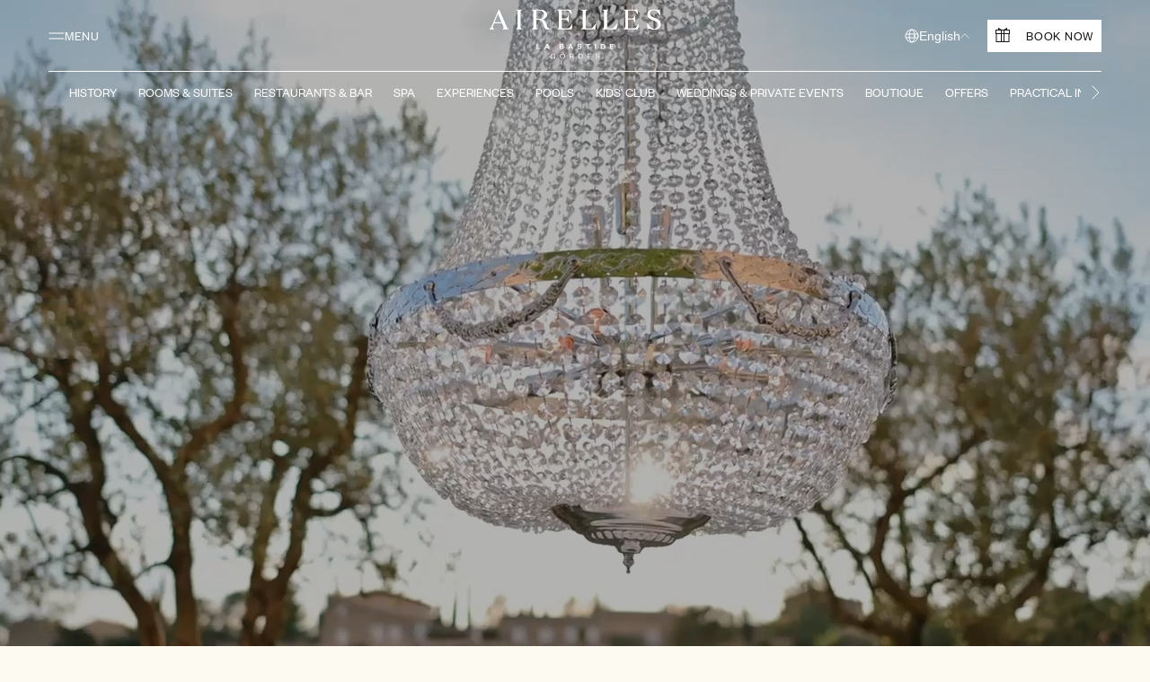

--- FILE ---
content_type: text/html; charset=utf-8
request_url: https://airelles.com/en/destination/gordes-hotel
body_size: 97596
content:
<!DOCTYPE html><html lang="en-gb"><head><meta charSet="utf-8"/><meta name="viewport" content="width=device-width, initial-scale=1"/><link rel="stylesheet" href="/_next/static/css/76e7edfc97986d96.css" data-precedence="next"/><link rel="stylesheet" href="/_next/static/css/b1fe7495eb75b3a0.css" data-precedence="next"/><link rel="stylesheet" href="/_next/static/css/5da3d84c8fae29aa.css" data-precedence="next"/><link rel="stylesheet" href="/_next/static/css/2d66019874dcbe69.css" data-precedence="next"/><link rel="stylesheet" href="/_next/static/css/f490c5401ba2148e.css" data-precedence="next"/><link rel="stylesheet" href="/_next/static/css/101430600e582695.css" data-precedence="next"/><link rel="stylesheet" href="/_next/static/css/365db2db7d14cbc1.css" data-precedence="next"/><link rel="stylesheet" href="/_next/static/css/def666b821c0a0b0.css" data-precedence="next"/><link rel="stylesheet" href="/_next/static/css/3798e83dea6d91d9.css" data-precedence="next"/><link rel="preload" as="script" fetchPriority="low" href="/_next/static/chunks/webpack-89e580bbe1f5a4a7.js"/><script src="/_next/static/chunks/fd9d1056-8cd7538417a0bc13.js" async=""></script><script src="/_next/static/chunks/2117-fb4244e255cf18c8.js" async=""></script><script src="/_next/static/chunks/main-app-a698741c0a15766b.js" async=""></script><script src="/_next/static/chunks/7648-36fbd35710e43f90.js" async=""></script><script src="/_next/static/chunks/3852-f71c3cbe2ccd060a.js" async=""></script><script src="/_next/static/chunks/3498-7cf15dd4bd8f5b50.js" async=""></script><script src="/_next/static/chunks/5137-05791e1bf9bd62fa.js" async=""></script><script src="/_next/static/chunks/754-57bc0776c74741d4.js" async=""></script><script src="/_next/static/chunks/9501-51df4e43a5dc7870.js" async=""></script><script src="/_next/static/chunks/1452-cbe32b0427bfb640.js" async=""></script><script src="/_next/static/chunks/7690-e9924c0a6bb66e4c.js" async=""></script><script src="/_next/static/chunks/8756-02825708f973f022.js" async=""></script><script src="/_next/static/chunks/6664-bdd8aa2ccb8fb6a1.js" async=""></script><script src="/_next/static/chunks/4780-02219b2935069c52.js" async=""></script><script src="/_next/static/chunks/4144-e12309a973013770.js" async=""></script><script src="/_next/static/chunks/8085-8fe88b9fdffaf437.js" async=""></script><script src="/_next/static/chunks/2209-054cbe5d04c8718f.js" async=""></script><script src="/_next/static/chunks/5976-3cd03e9f1a5958b7.js" async=""></script><script src="/_next/static/chunks/app/%5Blang%5D/destination/%5Bdestination%5D/page-5f7c43db76f06111.js" async=""></script><script src="/_next/static/chunks/app/%5Blang%5D/destination/%5Bdestination%5D/layout-4428b24660d03a91.js" async=""></script><script src="/_next/static/chunks/4779-3fb2fd701ed9bc0e.js" async=""></script><script src="/_next/static/chunks/app/%5Blang%5D/layout-2abb42d597fc483f.js" async=""></script><script src="/_next/static/chunks/app/%5Blang%5D/error-25911f08f2b996a5.js" async=""></script><title>La Bastide de Gordes | Luxurious hotel Palace | Airelles</title><meta name="description" content="Stay at Airelles Gordes La Bastide Palace with its exceptional rooms and suites, private villa, Airelles Spa, restaurants, exclusive experiences in the Luberon."/><link rel="canonical" href="https://airelles.com/en/destination/gordes-hotel"/><link rel="alternate" hrefLang="en" href="https://airelles.com/en/destination/gordes-hotel"/><link rel="alternate" hrefLang="it" href="https://airelles.com/it/destination/gordes-hotel"/><link rel="alternate" hrefLang="fr" href="https://airelles.com/fr/destination/gordes-hotel"/><link rel="alternate" hrefLang="x-default" href="https://airelles.com/en/destination/gordes-hotel"/><meta property="og:title" content="La Bastide de Gordes | Luxurious hotel Palace | Airelles"/><meta property="og:description" content="Stay at Airelles Gordes La Bastide Palace with its exceptional rooms and suites, private villa, Airelles Spa, restaurants, exclusive experiences in the Luberon."/><meta property="og:url" content="https://airelles.com/en/destination/gordes-hotel"/><meta property="og:site_name" content="Airelles"/><meta property="og:image" content="https://images.prismic.io/airelles2023/Zfglh8mUzjad_UZX_BDG-LaBastide-Fa%C3%A7ade.jpg?auto=format%2Ccompress&amp;rect=0%2C136%2C1920%2C1008&amp;w=2400&amp;h=1260"/><meta property="og:image:alt" content="Façade Palace, hôtel de luxe Airelles Gordes La Bastide"/><meta property="og:image:width" content="2400"/><meta property="og:image:height" content="1260"/><meta property="og:type" content="website"/><meta name="twitter:card" content="summary_large_image"/><meta name="twitter:title" content="La Bastide de Gordes | Luxurious hotel Palace | Airelles"/><meta name="twitter:description" content="Stay at Airelles Gordes La Bastide Palace with its exceptional rooms and suites, private villa, Airelles Spa, restaurants, exclusive experiences in the Luberon."/><meta name="twitter:image" content="https://images.prismic.io/airelles2023/Zfglh8mUzjad_UZX_BDG-LaBastide-Fa%C3%A7ade.jpg?auto=format%2Ccompress&amp;rect=0%2C136%2C1920%2C1008&amp;w=2400&amp;h=1260"/><meta name="twitter:image:alt" content="Façade Palace, hôtel de luxe Airelles Gordes La Bastide"/><meta name="twitter:image:width" content="2400"/><meta name="twitter:image:height" content="1260"/><link rel="icon" href="/favicon.ico" type="image/x-icon" sizes="16x16"/><link rel="icon" href="/favicon.ico" type="image/x-icon"/><link rel="icon" href="/favicon.png" type="image/png"/><link rel="icon" href="/favicon-32.png" sizes="32x32" type="image/png"/><link rel="icon" href="/favicon-64.png" sizes="64x64" type="image/png"/><link rel="icon" href="/favicon-96.png" sizes="96x96" type="image/png"/><link rel="icon" href="/favicon-196.png" sizes="196x196" type="image/png"/><meta name="next-size-adjust"/><script src="/_next/static/chunks/polyfills-42372ed130431b0a.js" noModule=""></script></head><body class="__variable_26cc95 __variable_48ee5e __variable_9827fb __variable_b102aa __variable_91f3d7"><div class="KeyboardShortcuts_main__LXACP" id="keyboard-shortcuts"><a href="#main-content" accessKey="1" class="sr-only focusable"><span class="KeyboardShortcuts_label__Dex5e">Contenu principal</span></a><a href="#footer" accessKey="2" class="sr-only focusable"><span class="KeyboardShortcuts_label__Dex5e">Pied de page</span></a></div><noscript><iframe src="https://bonjour.airelles.com/ns.html?id=GTM-WMT7CJD" height="0" width="0" style="display:none;visibility:hidden"></iframe></noscript><header class="Header_container__Aasa1" style="opacity:0"><div class="Header_content__ENXbo"><button type="button" aria-label="Ouvrir le menu" class="__className_55f68e Button_container__j950m burger-button"><svg class="_icon_svg__sgF_p burger-icon" width="18" height="16" viewBox="0 0 18 16" fill="none" xmlns="http://www.w3.org/2000/svg" aria-hidden="true" focusable="false"><path d="M1 5H17M1 11H17" stroke="#375543" stroke-miterlimit="10" stroke-linecap="round" stroke-linejoin="round"></path></svg><span class="DialogSideNav_burgerButtonLabel__7IJSR">Menu</span></button><a class="LogoMapper_link__NZku3" href="/en"><svg xmlns="http://www.w3.org/2000/svg" data-name="calque-logo-airelles-gordes" viewBox="0 0 283.46 82.01" class="Header_logo__V9h3K logos_logoAirellesGordes__MIbIA logos_svg__HhI__"><title>Airelles - Gordes</title><g><path d="M238.49,31.82h-9.26v-15.24h6.4c2.21,0,2.72.51,4.97,4.95h.14v-11.18h-.14c-2.26,4.61-2.76,5.08-4.97,5.08h-6.4V1.68h8.06c3.18,0,4.05.64,8.52,6.83h.14l-1.57-8.32c-.74.3-1.01.34-1.93.34h-20.68v.13c2.4,1.24,3,1.96,3,3.12v25.95c0,1.15-.6,1.88-3,3.12v.13h24l1.43-8.84h-.14c-4.79,7.13-5.76,7.68-8.57,7.68Z"></path><path d="M203.25,31.77h-9.03V3.69c0-.86.14-1.11,3-3.03v-.13h-10.46v.13c2.39,1.24,2.99,1.96,2.99,3.12v25.95c0,1.15-.6,1.88-2.99,3.12v.13h23.3l1.38-9.65h-.14c-6.08,8.32-6.31,8.45-8.06,8.45Z"></path><path d="M272.78,14.27c-3.92-1.49-7.46-3.16-7.46-7s2.95-5.98,6.54-5.98c5.34,0,6.4,2.6,10,9.18h.14l-.37-10.37h-.14c-.97,1.28-1.29,1.41-2.16,1.41-1.84,0-3.92-1.41-7.46-1.41-5.66,0-10.46,3.33-10.46,8.66s4.79,7.47,9.49,9.26c4.28,1.67,8.52,3.42,8.52,7.9,0,4.01-3.08,6.32-7.09,6.32s-6.58-1.5-11.19-10.03h-.14l.55,11.18h.14c1.06-1.36,1.52-1.58,2.35-1.58,2.21,0,4.38,1.62,8.29,1.62,5.67,0,11.15-2.94,11.15-9,0-6.4-5.66-8.24-10.68-10.16Z"></path><path d="M95.52,28.1l-1.75-5.04c-1.27-3.65-3.55-5.8-9.02-6.23,5.25-.37,10.54-2.94,10.54-7.94,0-5.76-5.8-8.37-12.85-8.37h-12.44v.13c2.4,1.24,2.99,1.96,2.99,3.12v25.95c0,1.15-.6,1.88-2.99,3.12v.13h10.46v-.13c-2.4-1.24-3-1.96-3-3.12v-12.42h4.05c4.56,0,6.51,2.94,7.74,6.49l1.75,5.04c.71,2.04,1.24,3.16,2.44,4.14h7.18v-.13c-3.78-1.92-4.38-2.6-5.11-4.74ZM77.47,16.11V1.72h4.1c5.66,0,8.94,2.73,8.94,7.26,0,4.95-3.73,7.13-8.94,7.13h-4.1Z"></path><path d="M137.55,24.13h-.14c-4.79,7.13-5.76,7.68-8.56,7.68h-9.26v-15.24h6.4c2.21,0,2.72.51,4.98,4.95h.14v-11.18h-.14c-2.26,4.61-2.76,5.08-4.98,5.08h-6.4V1.68h8.06c3.18,0,4.05.64,8.52,6.83h.14l-1.56-8.32c-.74.3-1.02.34-1.94.34h-20.68v.13c2.4,1.24,2.99,1.96,2.99,3.12v25.95c0,1.15-.6,1.88-2.99,3.12v.13h24l1.43-8.84Z"></path><path d="M44.06.66c2.49,1.24,3.08,1.96,3.08,3.12v25.95c0,1.15-.6,1.88-3.08,3.12v.13h10.55v-.13c-2.49-1.24-3.09-1.96-3.09-3.12V3.77c0-1.15.6-1.88,3.09-3.12v-.13h-10.55v.13Z"></path><path d="M28.19,28.1L16.07.1h-.18L4.24,27.76c-1.05,2.48-1.66,3.54-4.24,5.08v.13h8.2v-.13c-2.99-1.84-3.46-2.82-2.49-5.17l2.03-4.85h13.42l2.06,4.77c.5,1.15.69,2.09.69,2.78,0,.98-.46,1.54-2.3,2.48v.13h10.36v-.13c-2.12-1.28-2.46-1.72-3.78-4.74ZM8.25,21.59l6.09-14.58,6.29,14.58h-12.38Z"></path><path d="M168.25,31.77h-9.03V3.69c0-.86.14-1.11,3-3.03v-.13h-10.46v.13c2.4,1.24,2.99,1.96,2.99,3.12v25.95c0,1.15-.6,1.88-2.99,3.12v.13h23.3l1.38-9.65h-.14c-6.08,8.32-6.31,8.45-8.06,8.45Z"></path></g><g><path d="M128.85,31.72h-9.26v-15.24h6.4c2.21,0,2.72.51,4.98,4.95h.14v-11.18h-.14c-2.26,4.61-2.76,5.08-4.98,5.08h-6.4V1.58h8.06c3.18,0,4.05.64,8.52,6.83h.14l-1.57-8.32c-.74.3-1.01.34-1.93.34h-20.68v.13c2.39,1.24,2.99,1.96,2.99,3.12v25.95c0,1.15-.6,1.88-2.99,3.12v.13h24l1.43-8.84h-.14c-4.79,7.13-5.76,7.68-8.57,7.68Z"></path><path d="M95.52,28l-1.75-5.04c-1.27-3.64-3.53-5.8-8.96-6.23,5.23-.39,10.48-2.96,10.48-7.94,0-5.76-5.8-8.37-12.85-8.37h-12.44v.13c2.39,1.24,2.99,1.96,2.99,3.12v25.95c0,1.15-.6,1.88-2.99,3.12v.13h10.46v-.13c-2.4-1.24-3-1.96-3-3.12v-12.42h4.05c4.56,0,6.51,2.94,7.74,6.49l1.75,5.04c.71,2.04,1.24,3.16,2.44,4.14h7.19v-.13c-3.78-1.92-4.38-2.6-5.11-4.74ZM77.47,16.01V1.62h4.1c5.66,0,8.94,2.73,8.94,7.26,0,4.95-3.73,7.13-8.94,7.13h-4.1Z"></path><path d="M44.06.56c2.49,1.24,3.08,1.96,3.08,3.12v25.95c0,1.15-.6,1.88-3.08,3.12v.13h10.55v-.13c-2.49-1.24-3.09-1.96-3.09-3.12V3.67c0-1.15.6-1.88,3.09-3.12v-.13h-10.55v.13Z"></path><path d="M28.19,28L16.07,0h-.18L4.24,27.66c-1.05,2.48-1.66,3.54-4.24,5.08v.13h8.2v-.13c-2.99-1.84-3.46-2.82-2.49-5.17l2.03-4.85h13.42l2.06,4.77c.5,1.15.69,2.09.69,2.78,0,.98-.46,1.54-2.3,2.48v.13h10.36v-.13c-2.12-1.28-2.46-1.72-3.78-4.74ZM8.25,21.49l6.09-14.58,6.29,14.58h-12.38Z"></path><path d="M203.25,31.67h-9.03V3.59c0-.86.14-1.11,2.99-3.03v-.13h-10.45v.13c2.39,1.24,2.99,1.96,2.99,3.12v25.95c0,1.15-.6,1.88-2.99,3.12v.13h23.3l1.38-9.65h-.14c-6.08,8.32-6.31,8.45-8.06,8.45Z"></path><path d="M238.49,31.72h-9.26v-15.24h6.4c2.21,0,2.72.51,4.97,4.95h.14v-11.18h-.14c-2.26,4.61-2.76,5.08-4.97,5.08h-6.4V1.58h8.06c3.18,0,4.05.64,8.52,6.83h.14l-1.57-8.32c-.74.3-1.01.34-1.93.34h-20.68v.13c2.4,1.24,3,1.96,3,3.12v25.95c0,1.15-.6,1.88-3,3.12v.13h24l1.43-8.84h-.14c-4.79,7.13-5.76,7.68-8.57,7.68Z"></path><path d="M176.31,23.22c-6.08,8.32-6.31,8.45-8.06,8.45h-9.03V3.59c0-.86.14-1.11,3-3.03v-.13h-10.46v.13c2.4,1.24,2.99,1.96,2.99,3.12v25.95c0,1.15-.6,1.88-2.99,3.12v.13h23.3l1.38-9.65h-.14Z"></path><path d="M272.78,14.17c-3.92-1.49-7.46-3.16-7.46-7s2.95-5.98,6.54-5.98c5.34,0,6.4,2.6,10,9.18h.14l-.37-10.37h-.14c-.97,1.28-1.29,1.41-2.16,1.41-1.84,0-3.92-1.41-7.46-1.41-5.66,0-10.46,3.33-10.46,8.66s4.79,7.47,9.49,9.26c4.28,1.67,8.52,3.42,8.52,7.9,0,4.01-3.08,6.32-7.09,6.32s-6.59-1.5-11.19-10.03h-.14l.55,11.18h.14c1.06-1.36,1.52-1.58,2.35-1.58,2.21,0,4.38,1.62,8.29,1.62,5.67,0,11.15-2.94,11.15-9,0-6.4-5.66-8.24-10.68-10.16Z"></path></g><g><path d="M79.76,57.19v7.09h4.49v1.4h-6.17v-8.49h1.68Z"></path><path d="M96.43,57.19l3.46,8.49h-1.79l-.85-2.1h-3.61l-.82,2.1h-1.7l3.44-8.49h1.87ZM94.16,62.29h2.59l-1.28-3.18h-.05l-1.25,3.18Z"></path><path d="M120.05,65.68h-3.99v-8.49h3.77c2.14,0,3.06.92,3.06,2.3,0,.96-.65,1.63-1.56,1.78,1.02.19,1.82.86,1.82,2.08,0,1.47-1.12,2.33-3.1,2.33ZM117.71,60.72h2.02c1.01,0,1.44-.45,1.44-1.08s-.43-1.09-1.44-1.09h-2.02v2.17ZM117.71,62v2.32h2.16c1.05,0,1.56-.45,1.56-1.15s-.51-1.17-1.56-1.17h-2.16Z"></path><path d="M135.22,57.19l3.46,8.49h-1.79l-.85-2.1h-3.61l-.82,2.1h-1.7l3.44-8.49h1.87ZM132.94,62.29h2.59l-1.28-3.18h-.05l-1.25,3.18Z"></path><path d="M146.9,62.6c.07,1.32,1.02,1.91,2.21,1.91,1.05,0,1.72-.42,1.72-1.13,0-.65-.51-.89-1.4-1.06l-1.62-.3c-1.32-.24-2.24-.97-2.24-2.37,0-1.59,1.25-2.61,3.23-2.61,2.22,0,3.48,1.15,3.5,3.03l-1.55.05c-.05-1.16-.81-1.77-1.97-1.77-1,0-1.56.45-1.56,1.17,0,.62.44.83,1.21.98l1.56.28c1.67.31,2.45,1.1,2.45,2.48,0,1.67-1.44,2.57-3.35,2.57-2.18,0-3.76-1.13-3.76-3.18l1.55-.07Z"></path><path d="M162.26,65.68v-7.09h-3v-1.4h7.73v1.4h-3.04v7.09h-1.68Z"></path><path d="M176.18,57.19v8.49h-1.68v-8.49h1.68Z"></path><path d="M184.14,57.19h3.21c2.74,0,4.43,1.59,4.43,4.24s-1.7,4.24-4.43,4.24h-3.21v-8.49ZM187.24,64.34c1.79,0,2.8-1.08,2.8-2.91s-1.01-2.88-2.8-2.88h-1.42v5.79h1.42Z"></path><path d="M205.69,65.68h-6.35v-8.49h6.22v1.4h-4.57v2.06h3.58v1.39h-3.58v2.24h4.69v1.4Z"></path><path d="M100.97,77.6c0-2.61,1.81-4.41,4.15-4.41s3.79,1.33,3.93,3.5l-1.12.07c-.09-1.55-1.09-2.57-2.8-2.57s-2.96,1.32-2.96,3.42,1.24,3.41,3.07,3.41c1.59,0,2.61-1,2.76-2.45h-2.59v-.92h3.65v4.19h-1.06v-1.51c-.38,1.08-1.58,1.67-2.9,1.67-2.4,0-4.14-1.77-4.14-4.41Z"></path><path d="M120.92,82.01c-2.48,0-4.22-1.79-4.22-4.41s1.74-4.41,4.22-4.41,4.22,1.79,4.22,4.41-1.75,4.41-4.22,4.41ZM120.92,74.19c-1.83,0-3.02,1.33-3.02,3.41s1.19,3.41,3.02,3.41,3-1.33,3-3.41-1.17-3.41-3-3.41Z"></path><path d="M138.38,81.84c-.16-.23-.28-.85-.35-1.85-.05-.94-.5-1.58-1.66-1.58h-2.4v3.42h-1.15v-8.49h3.45c2.16,0,3.19,1,3.19,2.51,0,1.31-.89,1.99-1.93,2.12,1.04.2,1.54.84,1.62,1.83.11,1.24.15,1.72.43,2.03h-1.21ZM136.21,77.49c1.44,0,2.09-.54,2.09-1.59,0-.97-.65-1.59-2.09-1.59h-2.24v3.18h2.24Z"></path><path d="M147.36,73.35h3.07c2.67,0,4.35,1.59,4.35,4.24s-1.68,4.24-4.35,4.24h-3.07v-8.49ZM150.37,80.89c2.07,0,3.21-1.23,3.21-3.29s-1.13-3.29-3.21-3.29h-1.83v6.57h1.83Z"></path><path d="M168.53,81.84h-6.05v-8.49h5.93v.97h-4.8v2.67h3.81v.96h-3.81v2.92h4.92v.97Z"></path><path d="M176.72,78.74c.07,1.55,1.13,2.34,2.56,2.34,1.27,0,2.06-.54,2.06-1.47,0-.78-.51-1.16-1.62-1.38l-1.68-.32c-1.25-.24-2.12-.92-2.12-2.24,0-1.48,1.17-2.49,3.03-2.49,2.13,0,3.35,1.13,3.37,3.04l-1.06.05c-.04-1.4-.89-2.2-2.29-2.2-1.23,0-1.91.58-1.91,1.52,0,.83.55,1.1,1.54,1.29l1.54.3c1.55.3,2.33.97,2.33,2.33,0,1.56-1.35,2.47-3.18,2.47-2.09,0-3.61-1.15-3.61-3.19l1.05-.07Z"></path></g></svg></a><div class="Header_rightContent__AzbzV"><div class="Header_langSelectorContainer__5kyh0"><template data-react-aria-hidden="true"><div style="opacity:0;transform:none"></div></template><div class="react-aria-Select" data-rac=""><button id="react-aria-:R17cekvaH2:" type="button" aria-label="Sélectionner la langue" aria-labelledby="react-aria-:R17cekvaH7: react-aria-:R17cekvaH2: react-aria-:R17cekvaH3:" aria-describedby="react-aria-:R17cekvaH5: react-aria-:R17cekvaH6:" aria-haspopup="listbox" aria-expanded="false" class="LangSelector_button__M2nHi LangSelector_light__hSW8W LangSelector-overrideTheme" data-rac=""><svg class="_icon_svg__sgF_p LangSelector_globeIcon__elKAq LangSelector-GlobeIcon" width="16" height="16" viewBox="0 0 16 16" fill="none" xmlns="http://www.w3.org/2000/svg" aria-hidden="true" focusable="false"><g clip-path="url(#clip0_2071_37997)"><circle cx="8" cy="8" r="7" stroke="#375543" stroke-miterlimit="10" stroke-linecap="round" stroke-linejoin="round"></circle><ellipse cx="8" cy="8" rx="3" ry="7" stroke="#375543" stroke-miterlimit="10" stroke-linecap="round" stroke-linejoin="round"></ellipse><path d="M1.5 6H14.5" stroke="#375543" stroke-miterlimit="10" stroke-linecap="round" stroke-linejoin="round"></path><path d="M1.5 10H14.5" stroke="#375543" stroke-miterlimit="10" stroke-linecap="round" stroke-linejoin="round"></path></g><defs><clipPath id="clip0_2071_37997"><rect width="16" height="16" fill="#375543"></rect></clipPath></defs></svg><span id="react-aria-:R17cekvaH7:" class="LangSelector_select__MOiGG LangSelector-select" data-rac="" data-placeholder="true">Select an item</span><svg class="_icon_svg__sgF_p LangSelector_arrowIcon__pdQfX LangSelector-arrowIcon" width="16" height="16" viewBox="0 0 16 16" fill="none" xmlns="http://www.w3.org/2000/svg" aria-hidden="true" focusable="false"><path d="M10 15L3 8L10 1" fill="transparent" stroke="#375543" stroke-miterlimit="10" stroke-linecap="round" stroke-linejoin="round" style="transform:rotate(90deg)"></path></svg></button></div><div style="border:0;clip:rect(0 0 0 0);clip-path:inset(50%);height:1px;margin:-1px;overflow:hidden;padding:0;position:absolute;width:1px;white-space:nowrap" aria-hidden="true" data-react-aria-prevent-focus="true" data-a11y-ignore="aria-hidden-focus" data-testid="hidden-select-container"><input type="text" tabindex="-1" style="font-size:16px"/><label><select tabindex="-1"><option selected=""></option></select></label></div></div><div class="Header_ctas__wiIs6"><a href="https://gifts.airelles.com/" rel="noopener noreferrer" target="_blank" class="Header_giftButton__w5_yj" aria-label="Offrir un cadeau"><svg class="_icon_svg__sgF_p" width="16" height="18" viewBox="0 0 16 18" fill="none" xmlns="http://www.w3.org/2000/svg" aria-hidden="true" focusable="false"><path d="M3 2.5C3 2.77614 3.22386 3 3.5 3C3.77614 3 4 2.77614 4 2.5H3ZM3.5 0.5L3.77735 0.0839748C3.62392 -0.0183105 3.42665 -0.0278468 3.26407 0.0591627C3.10149 0.146172 3 0.315602 3 0.5L3.5 0.5ZM6.5 2.5H7C7 2.33282 6.91645 2.17671 6.77735 2.08397L6.5 2.5ZM9.5 2.5L9.22265 2.08397C9.08355 2.17671 9 2.33282 9 2.5H9.5ZM12.5 0.5H13C13 0.315602 12.8985 0.146172 12.7359 0.0591627C12.5733 -0.0278468 12.3761 -0.0183105 12.2226 0.0839748L12.5 0.5ZM12 2.5C12 2.77614 12.2239 3 12.5 3C12.7761 3 13 2.77614 13 2.5H12ZM1 6.5V6H0.5V6.5H1ZM15 6.5H15.5V6H15V6.5ZM15 15.5V16H15.5V15.5H15ZM1 15.5H0.5V16H1V15.5ZM0.5 2.5V2H0V2.5H0.5ZM15.5 2.5H16V2H15.5V2.5ZM15.5 6.5V7H16V6.5H15.5ZM0.5 6.5H0V7H0.5V6.5ZM4 2.5V0.5H3V2.5H4ZM3.22265 0.916025L6.22265 2.91603L6.77735 2.08397L3.77735 0.0839748L3.22265 0.916025ZM9.77735 2.91603L12.7774 0.916025L12.2226 0.0839748L9.22265 2.08397L9.77735 2.91603ZM12 0.5V2.5H13V0.5H12ZM1 7H15V6H1V7ZM14.5 6.5V15.5H15.5V6.5H14.5ZM15 15H1V16H15V15ZM1.5 15.5V6.5H0.5V15.5H1.5ZM9 2.5V15.5H10V2.5H9ZM6 2.5V15.5H7V2.5H6ZM0.5 3H15.5V2H0.5V3ZM15 2.5V6.5H16V2.5H15ZM15.5 6H0.5V7H15.5V6ZM1 6.5V2.5H0V6.5H1Z" fill="#fcfaf1"></path></svg></a><button class="Header_bookingButton__C_1qp">Réserver</button></div></div></div><div class="Header_subNav__eVShO"></div></header><main data-with-hero-banner="true"><nav role="navigation" aria-label="breadcrumb" class="Breadcrumb_main__JhidK"><ol itemScope="" itemType="http://schema.org/BreadcrumbList"><li itemProp="itemListElement" itemScope="" itemType="http://schema.org/ListItem"><a itemProp="item" href="/en"><span itemProp="name">Home</span></a><svg class="_icon_svg__sgF_p" width="16" height="16" viewBox="0 0 16 16" fill="none" xmlns="http://www.w3.org/2000/svg" aria-hidden="true" focusable="false" content="1"><path d="M10 15L3 8L10 1" fill="transparent" stroke="currentColor" stroke-miterlimit="10" stroke-linecap="round" stroke-linejoin="round" style="transform:rotate(0deg)"></path></svg></li><li itemProp="itemListElement" itemScope="" itemType="http://schema.org/ListItem"><span itemProp="name">La Bastide, Gordes</span></li></ol></nav><!--$--><section class="HeroBanner_container__ey0v1 HeroBanner" data-slice-type="hero_banner" data-slice-variation="withVideo"><video class="HeroBanner_video__hl8BC" src="https://assets.airelles.com/assets/airelles2023/ZuLzJbVsGrYSvTHT_Vide%CC%81oBDG.mp4" autoPlay="" muted="" loop="" playsInline="" style="opacity:0"></video></section><!--/$--><!--$--><section data-slice-type="section_title" data-slice-variation="default" class="SectionTitle_container__Eo3vz"><div class="SectionTitle_content__mUzN9 grid"><h1 class="__className_26cc95 SectionTitle_heading__dUFWS">La Bastide, the Provençal Palace of Gordes</h1><div class="SectionTitle_text__4XlyV"><p>In the heart of one of the most beautiful villages in France, <strong>La Bastide de Gordes hotel</strong> exudes the timeless charm of a typical Provençal Palace, with breathtaking views of the Luberon Massif. This iconic <strong>luxury hotel in Provence</strong> invites you to experience elegance, authenticity, and serenity in equal measure.</p></div></div></section><!--/$--><!--$--><section data-slice-type="section_title" data-slice-variation="default" class="SectionTitle_container__Eo3vz"><div class="SectionTitle_content__mUzN9 grid"><h2 class="__className_26cc95 SectionTitle_heading__dUFWS">| Reopening on April 23, 2026 |</h2><div class="SectionTitle_text__4XlyV"></div></div></section><!--/$--><!--$--><section class="Presentation_container__AMAG1" data-slice-type="presentation" data-slice-variation="default"><div class="Presentation_content__GEfCW grid"><div class="Presentation_textContent__3CPyx"><h2 class="__className_26cc95 Presentation_title__pMYjM">A Palace in the heart of the Luberon</h2><div class="Presentation_textButtonContainer__8HqBp"><div class="Presentation_textsContainer__lbEYW"><p>The history, grandeur and beauty of Provence find full expression at La Bastide de Gordes hotel, our 16th-century <em>maison</em> perched in the mediaeval hilltop village of Gordes. The Palace’s terraces and lush gardens reveal a magical panorama of lavender fields and olive groves, framed by cypress trees and ancient stone walls—an unforgettable hotel with view.<br/><br/>Inside, period furnishings, artworks and fabrics evoke the opulent lifestyle of 18th-century Provence, drawing guests into an irresistible atmosphere of refined elegance.</p></div><a class="__className_55f68e Button_container__j950m Button_shadow__RbJmU Presentation_button__hsql1" href="/en/destination/gordes-hotel/la-bastide-5-star-provence-luberon">DIVE INTO THE HISTORY</a></div></div><div class="Presentation_mediaContainer__RLEed"><div class="Presentation_slider__ZLJzR"><div class="swiper SwiperProvider_container__4pqh7 SwiperProvider_container_fullContainer__Vp7gp SwiperProvider_swiperDisabled__wkpQ7"><div class="swiper-wrapper"><div class="swiper-slide SwiperProvider_slide__yBqUO"><img alt="" loading="lazy" width="1920" height="1280" decoding="async" data-nimg="1" class="SwiperProvider_image__XeOjs" style="color:transparent" sizes="(min-width: 1681px) 1608px, (min-width: 821px) 92.8vw, 92vw" srcSet="https://assets.airelles.com/images/airelles2023/aN0jop5xUNkB1XU-_2.jpg?auto=format%2Ccompress&amp;rect=420%2C0%2C2250%2C1500&amp;w=1920&amp;h=1280 320w, https://assets.airelles.com/images/airelles2023/aN0jop5xUNkB1XU-_2.jpg?auto=format%2Ccompress&amp;rect=420%2C0%2C2250%2C1500&amp;w=1920&amp;h=1280 360w, https://assets.airelles.com/images/airelles2023/aN0jop5xUNkB1XU-_2.jpg?auto=format%2Ccompress&amp;rect=420%2C0%2C2250%2C1500&amp;w=1920&amp;h=1280 384w, https://assets.airelles.com/images/airelles2023/aN0jop5xUNkB1XU-_2.jpg?auto=format%2Ccompress&amp;rect=420%2C0%2C2250%2C1500&amp;w=1920&amp;h=1280 540w, https://assets.airelles.com/images/airelles2023/aN0jop5xUNkB1XU-_2.jpg?auto=format%2Ccompress&amp;rect=420%2C0%2C2250%2C1500&amp;w=1920&amp;h=1280 640w, https://assets.airelles.com/images/airelles2023/aN0jop5xUNkB1XU-_2.jpg?auto=format%2Ccompress&amp;rect=420%2C0%2C2250%2C1500&amp;w=1920&amp;h=1280 683w, https://assets.airelles.com/images/airelles2023/aN0jop5xUNkB1XU-_2.jpg?auto=format%2Ccompress&amp;rect=420%2C0%2C2250%2C1500&amp;w=1920&amp;h=1280 720w, https://assets.airelles.com/images/airelles2023/aN0jop5xUNkB1XU-_2.jpg?auto=format%2Ccompress&amp;rect=420%2C0%2C2250%2C1500&amp;w=1920&amp;h=1280 750w, https://assets.airelles.com/images/airelles2023/aN0jop5xUNkB1XU-_2.jpg?auto=format%2Ccompress&amp;rect=420%2C0%2C2250%2C1500&amp;w=1920&amp;h=1280 768w, https://assets.airelles.com/images/airelles2023/aN0jop5xUNkB1XU-_2.jpg?auto=format%2Ccompress&amp;rect=420%2C0%2C2250%2C1500&amp;w=1920&amp;h=1280 960w, https://assets.airelles.com/images/airelles2023/aN0jop5xUNkB1XU-_2.jpg?auto=format%2Ccompress&amp;rect=420%2C0%2C2250%2C1500&amp;w=1920&amp;h=1280 1080w, https://assets.airelles.com/images/airelles2023/aN0jop5xUNkB1XU-_2.jpg?auto=format%2Ccompress&amp;rect=420%2C0%2C2250%2C1500&amp;w=1920&amp;h=1280 1280w, https://assets.airelles.com/images/airelles2023/aN0jop5xUNkB1XU-_2.jpg?auto=format%2Ccompress&amp;rect=420%2C0%2C2250%2C1500&amp;w=1920&amp;h=1280 1366w, https://assets.airelles.com/images/airelles2023/aN0jop5xUNkB1XU-_2.jpg?auto=format%2Ccompress&amp;rect=420%2C0%2C2250%2C1500&amp;w=1920&amp;h=1280 1440w, https://assets.airelles.com/images/airelles2023/aN0jop5xUNkB1XU-_2.jpg?auto=format%2Ccompress&amp;rect=420%2C0%2C2250%2C1500&amp;w=1920&amp;h=1280 1536w, https://assets.airelles.com/images/airelles2023/aN0jop5xUNkB1XU-_2.jpg?auto=format%2Ccompress&amp;rect=420%2C0%2C2250%2C1500&amp;w=1920&amp;h=1280 1920w, https://assets.airelles.com/images/airelles2023/aN0jop5xUNkB1XU-_2.jpg?auto=format%2Ccompress&amp;rect=420%2C0%2C2250%2C1500&amp;w=1920&amp;h=1280 2560w, https://assets.airelles.com/images/airelles2023/aN0jop5xUNkB1XU-_2.jpg?auto=format%2Ccompress&amp;rect=420%2C0%2C2250%2C1500&amp;w=1920&amp;h=1280 3840w" src="https://assets.airelles.com/images/airelles2023/aN0jop5xUNkB1XU-_2.jpg?auto=format%2Ccompress&amp;rect=420%2C0%2C2250%2C1500&amp;w=1920&amp;h=1280"/></div></div><div class="MazNavigation_mazNavigation__HlXpj"><button type="button" class="swiper-button-prev MazNavigation_buttonPrev__tnffG"><svg class="_icon_svg__sgF_p" width="16" height="16" viewBox="0 0 16 16" fill="none" xmlns="http://www.w3.org/2000/svg" aria-hidden="true" focusable="false"><path d="M10 15L3 8L10 1" fill="transparent" stroke="#181717" stroke-miterlimit="10" stroke-linecap="round" stroke-linejoin="round" style="transform:rotate(0deg)"></path></svg><span class="sr-only">Previous slide</span></button><button type="button" class="MazNavigation_buttonNext__fey3J swiper-button-next"><svg class="_icon_svg__sgF_p" width="16" height="16" viewBox="0 0 16 16" fill="none" xmlns="http://www.w3.org/2000/svg" aria-hidden="true" focusable="false"><path d="M10 15L3 8L10 1" fill="transparent" stroke="#181717" stroke-miterlimit="10" stroke-linecap="round" stroke-linejoin="round" style="transform:rotate(180deg)"></path></svg><span class="sr-only">Next slide</span></button></div></div><div class="SwiperProvider_pagination__4uJhD SwiperProvider_pagination_fullContainer___FTUu swiper-custom-pagination"></div></div></div></div></section><!--/$--><!--$--><section class="Presentation_container__AMAG1 Presentation_imageFullWidth__1t2Zv" data-slice-type="presentation" data-slice-variation="imageFullWidth"><div class="Presentation_mediaContainerFullWidth__KE4fP"><div class="Presentation_imageContainerFullWidth___D6I1"><div class="swiper SwiperProvider_container__4pqh7 SwiperProvider_container_fullContainer__Vp7gp SwiperProvider_swiperDisabled__wkpQ7"><div class="swiper-wrapper"><div class="swiper-slide SwiperProvider_slide__yBqUO"><img alt="" loading="lazy" width="1920" height="960" decoding="async" data-nimg="1" class="SwiperProvider_image__XeOjs" style="color:transparent" sizes="(min-width: 1681px) 1608px, (min-width: 821px) 92.8vw, 92vw" srcSet="https://assets.airelles.com/images/airelles2023/aN0jxp5xUNkB1XVB_3.jpeg?auto=format%2Ccompress&amp;rect=0%2C188%2C2249%2C1125&amp;w=1920&amp;h=960 320w, https://assets.airelles.com/images/airelles2023/aN0jxp5xUNkB1XVB_3.jpeg?auto=format%2Ccompress&amp;rect=0%2C188%2C2249%2C1125&amp;w=1920&amp;h=960 360w, https://assets.airelles.com/images/airelles2023/aN0jxp5xUNkB1XVB_3.jpeg?auto=format%2Ccompress&amp;rect=0%2C188%2C2249%2C1125&amp;w=1920&amp;h=960 384w, https://assets.airelles.com/images/airelles2023/aN0jxp5xUNkB1XVB_3.jpeg?auto=format%2Ccompress&amp;rect=0%2C188%2C2249%2C1125&amp;w=1920&amp;h=960 540w, https://assets.airelles.com/images/airelles2023/aN0jxp5xUNkB1XVB_3.jpeg?auto=format%2Ccompress&amp;rect=0%2C188%2C2249%2C1125&amp;w=1920&amp;h=960 640w, https://assets.airelles.com/images/airelles2023/aN0jxp5xUNkB1XVB_3.jpeg?auto=format%2Ccompress&amp;rect=0%2C188%2C2249%2C1125&amp;w=1920&amp;h=960 683w, https://assets.airelles.com/images/airelles2023/aN0jxp5xUNkB1XVB_3.jpeg?auto=format%2Ccompress&amp;rect=0%2C188%2C2249%2C1125&amp;w=1920&amp;h=960 720w, https://assets.airelles.com/images/airelles2023/aN0jxp5xUNkB1XVB_3.jpeg?auto=format%2Ccompress&amp;rect=0%2C188%2C2249%2C1125&amp;w=1920&amp;h=960 750w, https://assets.airelles.com/images/airelles2023/aN0jxp5xUNkB1XVB_3.jpeg?auto=format%2Ccompress&amp;rect=0%2C188%2C2249%2C1125&amp;w=1920&amp;h=960 768w, https://assets.airelles.com/images/airelles2023/aN0jxp5xUNkB1XVB_3.jpeg?auto=format%2Ccompress&amp;rect=0%2C188%2C2249%2C1125&amp;w=1920&amp;h=960 960w, https://assets.airelles.com/images/airelles2023/aN0jxp5xUNkB1XVB_3.jpeg?auto=format%2Ccompress&amp;rect=0%2C188%2C2249%2C1125&amp;w=1920&amp;h=960 1080w, https://assets.airelles.com/images/airelles2023/aN0jxp5xUNkB1XVB_3.jpeg?auto=format%2Ccompress&amp;rect=0%2C188%2C2249%2C1125&amp;w=1920&amp;h=960 1280w, https://assets.airelles.com/images/airelles2023/aN0jxp5xUNkB1XVB_3.jpeg?auto=format%2Ccompress&amp;rect=0%2C188%2C2249%2C1125&amp;w=1920&amp;h=960 1366w, https://assets.airelles.com/images/airelles2023/aN0jxp5xUNkB1XVB_3.jpeg?auto=format%2Ccompress&amp;rect=0%2C188%2C2249%2C1125&amp;w=1920&amp;h=960 1440w, https://assets.airelles.com/images/airelles2023/aN0jxp5xUNkB1XVB_3.jpeg?auto=format%2Ccompress&amp;rect=0%2C188%2C2249%2C1125&amp;w=1920&amp;h=960 1536w, https://assets.airelles.com/images/airelles2023/aN0jxp5xUNkB1XVB_3.jpeg?auto=format%2Ccompress&amp;rect=0%2C188%2C2249%2C1125&amp;w=1920&amp;h=960 1920w, https://assets.airelles.com/images/airelles2023/aN0jxp5xUNkB1XVB_3.jpeg?auto=format%2Ccompress&amp;rect=0%2C188%2C2249%2C1125&amp;w=1920&amp;h=960 2560w, https://assets.airelles.com/images/airelles2023/aN0jxp5xUNkB1XVB_3.jpeg?auto=format%2Ccompress&amp;rect=0%2C188%2C2249%2C1125&amp;w=1920&amp;h=960 3840w" src="https://assets.airelles.com/images/airelles2023/aN0jxp5xUNkB1XVB_3.jpeg?auto=format%2Ccompress&amp;rect=0%2C188%2C2249%2C1125&amp;w=1920&amp;h=960"/></div></div><div class="MazNavigation_mazNavigation__HlXpj"><button type="button" class="swiper-button-prev MazNavigation_buttonPrev__tnffG"><svg class="_icon_svg__sgF_p" width="16" height="16" viewBox="0 0 16 16" fill="none" xmlns="http://www.w3.org/2000/svg" aria-hidden="true" focusable="false"><path d="M10 15L3 8L10 1" fill="transparent" stroke="#181717" stroke-miterlimit="10" stroke-linecap="round" stroke-linejoin="round" style="transform:rotate(0deg)"></path></svg><span class="sr-only">Previous slide</span></button><button type="button" class="MazNavigation_buttonNext__fey3J swiper-button-next"><svg class="_icon_svg__sgF_p" width="16" height="16" viewBox="0 0 16 16" fill="none" xmlns="http://www.w3.org/2000/svg" aria-hidden="true" focusable="false"><path d="M10 15L3 8L10 1" fill="transparent" stroke="#181717" stroke-miterlimit="10" stroke-linecap="round" stroke-linejoin="round" style="transform:rotate(180deg)"></path></svg><span class="sr-only">Next slide</span></button></div></div><div class="SwiperProvider_pagination__4uJhD SwiperProvider_pagination_fullContainer___FTUu swiper-custom-pagination"></div></div></div><div class="Presentation_content__GEfCW grid"><div class="Presentation_textContent__3CPyx"><h2 class="__className_26cc95 Presentation_title__pMYjM">Rooms with authentic French charm</h2><div class="Presentation_textButtonContainer__8HqBp"><div class="Presentation_textsContainer__lbEYW"><p>Each of the 34 rooms and 6 suites at <strong>La Bastide de Gordes hotel</strong> reflects the historic legacy of this exceptional Palace, boasting antique furniture meticulously sourced from across France. This <strong>luxury hotel in Provence</strong> offers the rare charm of rooms that combine intimacy with character.<br/><br/>Whether overlooking the village of Gordes or the sprawling valley below, every room offers a spectacular <strong>hotel with view</strong>, accentuated by intricate woodcarvings and sumptuous textiles.</p></div><a class="__className_55f68e Button_container__j950m Button_shadow__RbJmU Presentation_button__hsql1" href="/en/destination/chateau-de-versailles-hotel/suites">DISCOVER THE ROOMS &amp; SUITES</a></div></div></div></section><!--/$--><!--$--><section class="Presentation_container__AMAG1 Presentation_smallerImageLeft__1r8nE" data-slice-type="presentation" data-slice-variation="smallerImageLeft"><div class="Presentation_content__GEfCW grid"><div class="Presentation_textContent__3CPyx"><h2 class="__className_26cc95 Presentation_title__pMYjM">Dishes from around the world</h2><div class="Presentation_textButtonContainer__8HqBp"><div class="Presentation_textsContainer__lbEYW"><p>La Bastide&#x27;s four restaurants bring a world of flavour to the plate, with each offering a distinct gastronomic experience. Enjoy refined <strong>Mediterranean fine-dining</strong> and spectacular views at <a target="_blank" href="https://airelles.com/en/destination/gordes-hotel/restaurants/la-table-de-la-bastide-restaurant" rel="noreferrer">La Table de la Bastide</a>, or discover the Michelin-starred creations of Chef Jean-François Piège at <a href="/en/destination/gordes-hotel/restaurants/clover-gordes-jean-francois-piege-restaurant">Clover Gordes</a>.</p><div class="Presentation_presentationHidden__VIiaa"><div class="HiddenText_container___3ijc"><div id="" class="HiddenText_hiddenText__H4bYX"><p><br/>At <a href="/en/destination/gordes-hotel/restaurants/le-tigrr-asian-provencal-restaurant-bar-cocktails">Le TIGrr</a>, <strong>Pan-Asian flavours</strong> offer something for the whole family, while at <a href="/en/destination/gordes-hotel/restaurants/la-bastide-pierres-italian-restaurant">La Bastide de Pierres</a> <strong>all the tastes of Italy</strong> are brought to the fore. <br/><br/>At La Bastide, every dining experience is a celebration of local flavours and global inspirations. </p></div><button type="button" class="HiddenText_button__vhcc4" aria-expanded="false" aria-controls=""><svg class="_icon_svg__sgF_p HiddenText_buttonIcon__p_DeT" width="16" height="16" viewBox="0 0 16 16" fill="none" xmlns="http://www.w3.org/2000/svg" aria-hidden="true" focusable="false"><path d="M10 15L3 8L10 1" fill="transparent" stroke="#375543" stroke-miterlimit="10" stroke-linecap="round" stroke-linejoin="round" style="transform:rotate(-90deg)"></path></svg><span class="sr-only">Lire la suite</span></button></div></div></div><a class="__className_55f68e Button_container__j950m Button_shadow__RbJmU Presentation_button__hsql1" href="/en/destination/gordes-hotel/restaurants">DISCOVER THE RESTAURANTS</a></div></div><div class="Presentation_mediaContainer__RLEed"><div class="Presentation_slider__ZLJzR"><div class="swiper SwiperProvider_container__4pqh7 SwiperProvider_container_fullContainer__Vp7gp SwiperProvider_swiperDisabled__wkpQ7"><div class="swiper-wrapper"><div class="swiper-slide SwiperProvider_slide__yBqUO"><img alt="" loading="lazy" width="1920" height="1500" decoding="async" data-nimg="1" class="SwiperProvider_image__XeOjs" style="color:transparent" sizes="(min-width: 1681px) 1608px, (min-width: 821px) 92.8vw, 92vw" srcSet="https://assets.airelles.com/images/airelles2023/aN0j4p5xUNkB1XVG_4.jpg?auto=format%2Ccompress&amp;rect=95%2C0%2C1920%2C1500&amp;w=1920&amp;h=1500 320w, https://assets.airelles.com/images/airelles2023/aN0j4p5xUNkB1XVG_4.jpg?auto=format%2Ccompress&amp;rect=95%2C0%2C1920%2C1500&amp;w=1920&amp;h=1500 360w, https://assets.airelles.com/images/airelles2023/aN0j4p5xUNkB1XVG_4.jpg?auto=format%2Ccompress&amp;rect=95%2C0%2C1920%2C1500&amp;w=1920&amp;h=1500 384w, https://assets.airelles.com/images/airelles2023/aN0j4p5xUNkB1XVG_4.jpg?auto=format%2Ccompress&amp;rect=95%2C0%2C1920%2C1500&amp;w=1920&amp;h=1500 540w, https://assets.airelles.com/images/airelles2023/aN0j4p5xUNkB1XVG_4.jpg?auto=format%2Ccompress&amp;rect=95%2C0%2C1920%2C1500&amp;w=1920&amp;h=1500 640w, https://assets.airelles.com/images/airelles2023/aN0j4p5xUNkB1XVG_4.jpg?auto=format%2Ccompress&amp;rect=95%2C0%2C1920%2C1500&amp;w=1920&amp;h=1500 683w, https://assets.airelles.com/images/airelles2023/aN0j4p5xUNkB1XVG_4.jpg?auto=format%2Ccompress&amp;rect=95%2C0%2C1920%2C1500&amp;w=1920&amp;h=1500 720w, https://assets.airelles.com/images/airelles2023/aN0j4p5xUNkB1XVG_4.jpg?auto=format%2Ccompress&amp;rect=95%2C0%2C1920%2C1500&amp;w=1920&amp;h=1500 750w, https://assets.airelles.com/images/airelles2023/aN0j4p5xUNkB1XVG_4.jpg?auto=format%2Ccompress&amp;rect=95%2C0%2C1920%2C1500&amp;w=1920&amp;h=1500 768w, https://assets.airelles.com/images/airelles2023/aN0j4p5xUNkB1XVG_4.jpg?auto=format%2Ccompress&amp;rect=95%2C0%2C1920%2C1500&amp;w=1920&amp;h=1500 960w, https://assets.airelles.com/images/airelles2023/aN0j4p5xUNkB1XVG_4.jpg?auto=format%2Ccompress&amp;rect=95%2C0%2C1920%2C1500&amp;w=1920&amp;h=1500 1080w, https://assets.airelles.com/images/airelles2023/aN0j4p5xUNkB1XVG_4.jpg?auto=format%2Ccompress&amp;rect=95%2C0%2C1920%2C1500&amp;w=1920&amp;h=1500 1280w, https://assets.airelles.com/images/airelles2023/aN0j4p5xUNkB1XVG_4.jpg?auto=format%2Ccompress&amp;rect=95%2C0%2C1920%2C1500&amp;w=1920&amp;h=1500 1366w, https://assets.airelles.com/images/airelles2023/aN0j4p5xUNkB1XVG_4.jpg?auto=format%2Ccompress&amp;rect=95%2C0%2C1920%2C1500&amp;w=1920&amp;h=1500 1440w, https://assets.airelles.com/images/airelles2023/aN0j4p5xUNkB1XVG_4.jpg?auto=format%2Ccompress&amp;rect=95%2C0%2C1920%2C1500&amp;w=1920&amp;h=1500 1536w, https://assets.airelles.com/images/airelles2023/aN0j4p5xUNkB1XVG_4.jpg?auto=format%2Ccompress&amp;rect=95%2C0%2C1920%2C1500&amp;w=1920&amp;h=1500 1920w, https://assets.airelles.com/images/airelles2023/aN0j4p5xUNkB1XVG_4.jpg?auto=format%2Ccompress&amp;rect=95%2C0%2C1920%2C1500&amp;w=1920&amp;h=1500 2560w, https://assets.airelles.com/images/airelles2023/aN0j4p5xUNkB1XVG_4.jpg?auto=format%2Ccompress&amp;rect=95%2C0%2C1920%2C1500&amp;w=1920&amp;h=1500 3840w" src="https://assets.airelles.com/images/airelles2023/aN0j4p5xUNkB1XVG_4.jpg?auto=format%2Ccompress&amp;rect=95%2C0%2C1920%2C1500&amp;w=1920&amp;h=1500"/></div></div><div class="MazNavigation_mazNavigation__HlXpj"><button type="button" class="swiper-button-prev MazNavigation_buttonPrev__tnffG"><svg class="_icon_svg__sgF_p" width="16" height="16" viewBox="0 0 16 16" fill="none" xmlns="http://www.w3.org/2000/svg" aria-hidden="true" focusable="false"><path d="M10 15L3 8L10 1" fill="transparent" stroke="#181717" stroke-miterlimit="10" stroke-linecap="round" stroke-linejoin="round" style="transform:rotate(0deg)"></path></svg><span class="sr-only">Previous slide</span></button><button type="button" class="MazNavigation_buttonNext__fey3J swiper-button-next"><svg class="_icon_svg__sgF_p" width="16" height="16" viewBox="0 0 16 16" fill="none" xmlns="http://www.w3.org/2000/svg" aria-hidden="true" focusable="false"><path d="M10 15L3 8L10 1" fill="transparent" stroke="#181717" stroke-miterlimit="10" stroke-linecap="round" stroke-linejoin="round" style="transform:rotate(180deg)"></path></svg><span class="sr-only">Next slide</span></button></div></div><div class="SwiperProvider_pagination__4uJhD SwiperProvider_pagination_fullContainer___FTUu swiper-custom-pagination"></div></div></div></div></section><!--/$--><!--$--><section class="Presentation_container__AMAG1 Presentation_defaultSmallerImage__oDOx_" data-slice-type="presentation" data-slice-variation="defaultSmallerImage"><div class="Presentation_content__GEfCW grid"><div class="Presentation_textContent__3CPyx"><h2 class="__className_26cc95 Presentation_title__pMYjM">Bespoke experiences</h2><div class="Presentation_textButtonContainer__8HqBp"><div class="Presentation_textsContainer__lbEYW"><p>Immerse yourself in the <strong>riches of the region</strong> with La Bastide&#x27;s curated range of experiences, designed to delight the whole family. From rejuvenating <a href="/en/destination/gordes-hotel/experiences/coaching-yoga-sessions">yoga</a> sessions amidst lush gardens, to stargazing with an <a href="/en/destination/gordes-hotel/experiences/head-in-the-stars-stargazing">astronomer</a>, every moment at La Bastide is designed <strong>to surprise and delight</strong>. </p><div class="Presentation_presentationHidden__VIiaa"><div class="HiddenText_container___3ijc"><div id="" class="HiddenText_hiddenText__H4bYX"><p><br/><strong>Groove to the sounds of vinyl sets</strong> on <a href="/en/destination/gordes-hotel/experiences/vinyl-wednesdays-bastide-gordes">Wednesday evenings</a>, or savour <a href="/en/destination/gordes-hotel/experiences/sunset-aperitif-bastide-gordes">a countryside apéritif</a> in a hidden location for a truly romantic evening.</p></div><button type="button" class="HiddenText_button__vhcc4" aria-expanded="false" aria-controls=""><svg class="_icon_svg__sgF_p HiddenText_buttonIcon__p_DeT" width="16" height="16" viewBox="0 0 16 16" fill="none" xmlns="http://www.w3.org/2000/svg" aria-hidden="true" focusable="false"><path d="M10 15L3 8L10 1" fill="transparent" stroke="#375543" stroke-miterlimit="10" stroke-linecap="round" stroke-linejoin="round" style="transform:rotate(-90deg)"></path></svg><span class="sr-only">Lire la suite</span></button></div></div></div><a class="__className_55f68e Button_container__j950m Button_shadow__RbJmU Presentation_button__hsql1" href="/en/destination/gordes-hotel/experiences">DISCOVER THE EXPERIENCES</a></div></div><div class="Presentation_mediaContainer__RLEed"><div class="Presentation_slider__ZLJzR"><div class="swiper SwiperProvider_container__4pqh7 SwiperProvider_container_fullContainer__Vp7gp SwiperProvider_swiperDisabled__wkpQ7"><div class="swiper-wrapper"><div class="swiper-slide SwiperProvider_slide__yBqUO"><img alt="" loading="lazy" width="1920" height="1500" decoding="async" data-nimg="1" class="SwiperProvider_image__XeOjs" style="color:transparent" sizes="(min-width: 1681px) 1608px, (min-width: 821px) 92.8vw, 92vw" srcSet="https://assets.airelles.com/images/airelles2023/aN0kDJ5xUNkB1XVk_5.jpg?auto=format%2Ccompress&amp;rect=291%2C0%2C1920%2C1500&amp;w=1920&amp;h=1500 320w, https://assets.airelles.com/images/airelles2023/aN0kDJ5xUNkB1XVk_5.jpg?auto=format%2Ccompress&amp;rect=291%2C0%2C1920%2C1500&amp;w=1920&amp;h=1500 360w, https://assets.airelles.com/images/airelles2023/aN0kDJ5xUNkB1XVk_5.jpg?auto=format%2Ccompress&amp;rect=291%2C0%2C1920%2C1500&amp;w=1920&amp;h=1500 384w, https://assets.airelles.com/images/airelles2023/aN0kDJ5xUNkB1XVk_5.jpg?auto=format%2Ccompress&amp;rect=291%2C0%2C1920%2C1500&amp;w=1920&amp;h=1500 540w, https://assets.airelles.com/images/airelles2023/aN0kDJ5xUNkB1XVk_5.jpg?auto=format%2Ccompress&amp;rect=291%2C0%2C1920%2C1500&amp;w=1920&amp;h=1500 640w, https://assets.airelles.com/images/airelles2023/aN0kDJ5xUNkB1XVk_5.jpg?auto=format%2Ccompress&amp;rect=291%2C0%2C1920%2C1500&amp;w=1920&amp;h=1500 683w, https://assets.airelles.com/images/airelles2023/aN0kDJ5xUNkB1XVk_5.jpg?auto=format%2Ccompress&amp;rect=291%2C0%2C1920%2C1500&amp;w=1920&amp;h=1500 720w, https://assets.airelles.com/images/airelles2023/aN0kDJ5xUNkB1XVk_5.jpg?auto=format%2Ccompress&amp;rect=291%2C0%2C1920%2C1500&amp;w=1920&amp;h=1500 750w, https://assets.airelles.com/images/airelles2023/aN0kDJ5xUNkB1XVk_5.jpg?auto=format%2Ccompress&amp;rect=291%2C0%2C1920%2C1500&amp;w=1920&amp;h=1500 768w, https://assets.airelles.com/images/airelles2023/aN0kDJ5xUNkB1XVk_5.jpg?auto=format%2Ccompress&amp;rect=291%2C0%2C1920%2C1500&amp;w=1920&amp;h=1500 960w, https://assets.airelles.com/images/airelles2023/aN0kDJ5xUNkB1XVk_5.jpg?auto=format%2Ccompress&amp;rect=291%2C0%2C1920%2C1500&amp;w=1920&amp;h=1500 1080w, https://assets.airelles.com/images/airelles2023/aN0kDJ5xUNkB1XVk_5.jpg?auto=format%2Ccompress&amp;rect=291%2C0%2C1920%2C1500&amp;w=1920&amp;h=1500 1280w, https://assets.airelles.com/images/airelles2023/aN0kDJ5xUNkB1XVk_5.jpg?auto=format%2Ccompress&amp;rect=291%2C0%2C1920%2C1500&amp;w=1920&amp;h=1500 1366w, https://assets.airelles.com/images/airelles2023/aN0kDJ5xUNkB1XVk_5.jpg?auto=format%2Ccompress&amp;rect=291%2C0%2C1920%2C1500&amp;w=1920&amp;h=1500 1440w, https://assets.airelles.com/images/airelles2023/aN0kDJ5xUNkB1XVk_5.jpg?auto=format%2Ccompress&amp;rect=291%2C0%2C1920%2C1500&amp;w=1920&amp;h=1500 1536w, https://assets.airelles.com/images/airelles2023/aN0kDJ5xUNkB1XVk_5.jpg?auto=format%2Ccompress&amp;rect=291%2C0%2C1920%2C1500&amp;w=1920&amp;h=1500 1920w, https://assets.airelles.com/images/airelles2023/aN0kDJ5xUNkB1XVk_5.jpg?auto=format%2Ccompress&amp;rect=291%2C0%2C1920%2C1500&amp;w=1920&amp;h=1500 2560w, https://assets.airelles.com/images/airelles2023/aN0kDJ5xUNkB1XVk_5.jpg?auto=format%2Ccompress&amp;rect=291%2C0%2C1920%2C1500&amp;w=1920&amp;h=1500 3840w" src="https://assets.airelles.com/images/airelles2023/aN0kDJ5xUNkB1XVk_5.jpg?auto=format%2Ccompress&amp;rect=291%2C0%2C1920%2C1500&amp;w=1920&amp;h=1500"/></div></div><div class="MazNavigation_mazNavigation__HlXpj"><button type="button" class="swiper-button-prev MazNavigation_buttonPrev__tnffG"><svg class="_icon_svg__sgF_p" width="16" height="16" viewBox="0 0 16 16" fill="none" xmlns="http://www.w3.org/2000/svg" aria-hidden="true" focusable="false"><path d="M10 15L3 8L10 1" fill="transparent" stroke="#181717" stroke-miterlimit="10" stroke-linecap="round" stroke-linejoin="round" style="transform:rotate(0deg)"></path></svg><span class="sr-only">Previous slide</span></button><button type="button" class="MazNavigation_buttonNext__fey3J swiper-button-next"><svg class="_icon_svg__sgF_p" width="16" height="16" viewBox="0 0 16 16" fill="none" xmlns="http://www.w3.org/2000/svg" aria-hidden="true" focusable="false"><path d="M10 15L3 8L10 1" fill="transparent" stroke="#181717" stroke-miterlimit="10" stroke-linecap="round" stroke-linejoin="round" style="transform:rotate(180deg)"></path></svg><span class="sr-only">Next slide</span></button></div></div><div class="SwiperProvider_pagination__4uJhD SwiperProvider_pagination_fullContainer___FTUu swiper-custom-pagination"></div></div></div></div></section><!--/$--><!--$--><section class="Presentation_container__AMAG1 Presentation_smallerImageLeft__1r8nE" data-slice-type="presentation" data-slice-variation="smallerImageLeft"><div class="Presentation_content__GEfCW grid"><div class="Presentation_textContent__3CPyx"><h2 class="__className_26cc95 Presentation_title__pMYjM">Airelles Summer Camp</h2><div class="Presentation_textButtonContainer__8HqBp"><div class="Presentation_textsContainer__lbEYW"><p>At La Bastide, children are treated <strong>to a world of wonder </strong>designed with fun in mind. <br/><br/>With their own swimming pool, game rooms, and daily changing programme of tailor-made activities, children can look forward to everything from magic shows and treasure hunts, to craft workshops and star gazing.</p></div><a class="__className_55f68e Button_container__j950m Button_shadow__RbJmU Presentation_button__hsql1" href="/en/destination/gordes-hotel/children-kingdom-bastide-gordes">FIND OUT MORE</a></div></div><div class="Presentation_mediaContainer__RLEed"><div class="Presentation_slider__ZLJzR"><div class="swiper SwiperProvider_container__4pqh7 SwiperProvider_container_fullContainer__Vp7gp SwiperProvider_swiperDisabled__wkpQ7"><div class="swiper-wrapper"><div class="swiper-slide SwiperProvider_slide__yBqUO"><img alt="" loading="lazy" width="1920" height="1500" decoding="async" data-nimg="1" class="SwiperProvider_image__XeOjs" style="color:transparent" sizes="(min-width: 1681px) 1608px, (min-width: 821px) 92.8vw, 92vw" srcSet="https://assets.airelles.com/images/airelles2023/aN0kI55xUNkB1XVm_6.jpg?auto=format%2Ccompress&amp;rect=330%2C0%2C1920%2C1500&amp;w=1920&amp;h=1500 320w, https://assets.airelles.com/images/airelles2023/aN0kI55xUNkB1XVm_6.jpg?auto=format%2Ccompress&amp;rect=330%2C0%2C1920%2C1500&amp;w=1920&amp;h=1500 360w, https://assets.airelles.com/images/airelles2023/aN0kI55xUNkB1XVm_6.jpg?auto=format%2Ccompress&amp;rect=330%2C0%2C1920%2C1500&amp;w=1920&amp;h=1500 384w, https://assets.airelles.com/images/airelles2023/aN0kI55xUNkB1XVm_6.jpg?auto=format%2Ccompress&amp;rect=330%2C0%2C1920%2C1500&amp;w=1920&amp;h=1500 540w, https://assets.airelles.com/images/airelles2023/aN0kI55xUNkB1XVm_6.jpg?auto=format%2Ccompress&amp;rect=330%2C0%2C1920%2C1500&amp;w=1920&amp;h=1500 640w, https://assets.airelles.com/images/airelles2023/aN0kI55xUNkB1XVm_6.jpg?auto=format%2Ccompress&amp;rect=330%2C0%2C1920%2C1500&amp;w=1920&amp;h=1500 683w, https://assets.airelles.com/images/airelles2023/aN0kI55xUNkB1XVm_6.jpg?auto=format%2Ccompress&amp;rect=330%2C0%2C1920%2C1500&amp;w=1920&amp;h=1500 720w, https://assets.airelles.com/images/airelles2023/aN0kI55xUNkB1XVm_6.jpg?auto=format%2Ccompress&amp;rect=330%2C0%2C1920%2C1500&amp;w=1920&amp;h=1500 750w, https://assets.airelles.com/images/airelles2023/aN0kI55xUNkB1XVm_6.jpg?auto=format%2Ccompress&amp;rect=330%2C0%2C1920%2C1500&amp;w=1920&amp;h=1500 768w, https://assets.airelles.com/images/airelles2023/aN0kI55xUNkB1XVm_6.jpg?auto=format%2Ccompress&amp;rect=330%2C0%2C1920%2C1500&amp;w=1920&amp;h=1500 960w, https://assets.airelles.com/images/airelles2023/aN0kI55xUNkB1XVm_6.jpg?auto=format%2Ccompress&amp;rect=330%2C0%2C1920%2C1500&amp;w=1920&amp;h=1500 1080w, https://assets.airelles.com/images/airelles2023/aN0kI55xUNkB1XVm_6.jpg?auto=format%2Ccompress&amp;rect=330%2C0%2C1920%2C1500&amp;w=1920&amp;h=1500 1280w, https://assets.airelles.com/images/airelles2023/aN0kI55xUNkB1XVm_6.jpg?auto=format%2Ccompress&amp;rect=330%2C0%2C1920%2C1500&amp;w=1920&amp;h=1500 1366w, https://assets.airelles.com/images/airelles2023/aN0kI55xUNkB1XVm_6.jpg?auto=format%2Ccompress&amp;rect=330%2C0%2C1920%2C1500&amp;w=1920&amp;h=1500 1440w, https://assets.airelles.com/images/airelles2023/aN0kI55xUNkB1XVm_6.jpg?auto=format%2Ccompress&amp;rect=330%2C0%2C1920%2C1500&amp;w=1920&amp;h=1500 1536w, https://assets.airelles.com/images/airelles2023/aN0kI55xUNkB1XVm_6.jpg?auto=format%2Ccompress&amp;rect=330%2C0%2C1920%2C1500&amp;w=1920&amp;h=1500 1920w, https://assets.airelles.com/images/airelles2023/aN0kI55xUNkB1XVm_6.jpg?auto=format%2Ccompress&amp;rect=330%2C0%2C1920%2C1500&amp;w=1920&amp;h=1500 2560w, https://assets.airelles.com/images/airelles2023/aN0kI55xUNkB1XVm_6.jpg?auto=format%2Ccompress&amp;rect=330%2C0%2C1920%2C1500&amp;w=1920&amp;h=1500 3840w" src="https://assets.airelles.com/images/airelles2023/aN0kI55xUNkB1XVm_6.jpg?auto=format%2Ccompress&amp;rect=330%2C0%2C1920%2C1500&amp;w=1920&amp;h=1500"/></div></div><div class="MazNavigation_mazNavigation__HlXpj"><button type="button" class="swiper-button-prev MazNavigation_buttonPrev__tnffG"><svg class="_icon_svg__sgF_p" width="16" height="16" viewBox="0 0 16 16" fill="none" xmlns="http://www.w3.org/2000/svg" aria-hidden="true" focusable="false"><path d="M10 15L3 8L10 1" fill="transparent" stroke="#181717" stroke-miterlimit="10" stroke-linecap="round" stroke-linejoin="round" style="transform:rotate(0deg)"></path></svg><span class="sr-only">Previous slide</span></button><button type="button" class="MazNavigation_buttonNext__fey3J swiper-button-next"><svg class="_icon_svg__sgF_p" width="16" height="16" viewBox="0 0 16 16" fill="none" xmlns="http://www.w3.org/2000/svg" aria-hidden="true" focusable="false"><path d="M10 15L3 8L10 1" fill="transparent" stroke="#181717" stroke-miterlimit="10" stroke-linecap="round" stroke-linejoin="round" style="transform:rotate(180deg)"></path></svg><span class="sr-only">Next slide</span></button></div></div><div class="SwiperProvider_pagination__4uJhD SwiperProvider_pagination_fullContainer___FTUu swiper-custom-pagination"></div></div></div></div></section><!--/$--><!--$--><section data-slice-type="section_title" data-slice-variation="default" class="SectionTitle_container__Eo3vz"><div class="SectionTitle_content__mUzN9 grid"><h2 class="__className_26cc95 SectionTitle_heading__dUFWS">Explore La Bastide </h2><div class="SectionTitle_text__4XlyV"><p>Surrounded by the exceptional natural beauty of Provence, La Bastide de Gordes hotel opens a world of discovery.</p></div></div></section><!--/$--><!--$--><section data-slice-type="grid" data-slice-variation="default" class="Grid_container__OWOUJ"><div class="List_container__ybX6B"><div class="" style="opacity:1;transform:none"><!--$--><section data-slice-type="design_line" data-slice-variation="3Cards" data-grid-variation="default" class="DesignLine_container__PBJKx"><div class="DesignLine_content__8fNTp grid"><div class="DesignLine_threeCards__UPi59 DesignLine_firstCard__F_l46 DesignLine_Medium__BGiiX"><div class=""><a title="Weddings &amp; Private Events - Say &quot;Yes&quot; at La Bastide - En savoir plus" aria-label="Weddings &amp; Private Events - Say &quot;Yes&quot; at La Bastide - En savoir plus" href="/en/destination/gordes-hotel/wedding-hall-gordes"><figure><img alt="" loading="lazy" width="1000" height="1133" decoding="async" data-nimg="1" class="Card_media__YX42q" style="color:transparent" sizes="(min-width: 821px) 36vw, (min-width: 436px) 55vw, 76vw" srcSet="https://assets.airelles.com/images/airelles2023/aPXkGbpReVYa3dcJ_BDG-MariageVanille%26DavidCourbit%C2%A9%EF%B8%8FThomasAudiffren-Photos-Juin2024.jpg?auto=format%2Ccompress&amp;rect=0%2C32%2C1920%2C2175&amp;w=1000&amp;h=1133 128w, https://assets.airelles.com/images/airelles2023/aPXkGbpReVYa3dcJ_BDG-MariageVanille%26DavidCourbit%C2%A9%EF%B8%8FThomasAudiffren-Photos-Juin2024.jpg?auto=format%2Ccompress&amp;rect=0%2C32%2C1920%2C2175&amp;w=1000&amp;h=1133 256w, https://assets.airelles.com/images/airelles2023/aPXkGbpReVYa3dcJ_BDG-MariageVanille%26DavidCourbit%C2%A9%EF%B8%8FThomasAudiffren-Photos-Juin2024.jpg?auto=format%2Ccompress&amp;rect=0%2C32%2C1920%2C2175&amp;w=1000&amp;h=1133 320w, https://assets.airelles.com/images/airelles2023/aPXkGbpReVYa3dcJ_BDG-MariageVanille%26DavidCourbit%C2%A9%EF%B8%8FThomasAudiffren-Photos-Juin2024.jpg?auto=format%2Ccompress&amp;rect=0%2C32%2C1920%2C2175&amp;w=1000&amp;h=1133 360w, https://assets.airelles.com/images/airelles2023/aPXkGbpReVYa3dcJ_BDG-MariageVanille%26DavidCourbit%C2%A9%EF%B8%8FThomasAudiffren-Photos-Juin2024.jpg?auto=format%2Ccompress&amp;rect=0%2C32%2C1920%2C2175&amp;w=1000&amp;h=1133 384w, https://assets.airelles.com/images/airelles2023/aPXkGbpReVYa3dcJ_BDG-MariageVanille%26DavidCourbit%C2%A9%EF%B8%8FThomasAudiffren-Photos-Juin2024.jpg?auto=format%2Ccompress&amp;rect=0%2C32%2C1920%2C2175&amp;w=1000&amp;h=1133 540w, https://assets.airelles.com/images/airelles2023/aPXkGbpReVYa3dcJ_BDG-MariageVanille%26DavidCourbit%C2%A9%EF%B8%8FThomasAudiffren-Photos-Juin2024.jpg?auto=format%2Ccompress&amp;rect=0%2C32%2C1920%2C2175&amp;w=1000&amp;h=1133 640w, https://assets.airelles.com/images/airelles2023/aPXkGbpReVYa3dcJ_BDG-MariageVanille%26DavidCourbit%C2%A9%EF%B8%8FThomasAudiffren-Photos-Juin2024.jpg?auto=format%2Ccompress&amp;rect=0%2C32%2C1920%2C2175&amp;w=1000&amp;h=1133 683w, https://assets.airelles.com/images/airelles2023/aPXkGbpReVYa3dcJ_BDG-MariageVanille%26DavidCourbit%C2%A9%EF%B8%8FThomasAudiffren-Photos-Juin2024.jpg?auto=format%2Ccompress&amp;rect=0%2C32%2C1920%2C2175&amp;w=1000&amp;h=1133 720w, https://assets.airelles.com/images/airelles2023/aPXkGbpReVYa3dcJ_BDG-MariageVanille%26DavidCourbit%C2%A9%EF%B8%8FThomasAudiffren-Photos-Juin2024.jpg?auto=format%2Ccompress&amp;rect=0%2C32%2C1920%2C2175&amp;w=1000&amp;h=1133 750w, https://assets.airelles.com/images/airelles2023/aPXkGbpReVYa3dcJ_BDG-MariageVanille%26DavidCourbit%C2%A9%EF%B8%8FThomasAudiffren-Photos-Juin2024.jpg?auto=format%2Ccompress&amp;rect=0%2C32%2C1920%2C2175&amp;w=1000&amp;h=1133 768w, https://assets.airelles.com/images/airelles2023/aPXkGbpReVYa3dcJ_BDG-MariageVanille%26DavidCourbit%C2%A9%EF%B8%8FThomasAudiffren-Photos-Juin2024.jpg?auto=format%2Ccompress&amp;rect=0%2C32%2C1920%2C2175&amp;w=1000&amp;h=1133 960w, https://assets.airelles.com/images/airelles2023/aPXkGbpReVYa3dcJ_BDG-MariageVanille%26DavidCourbit%C2%A9%EF%B8%8FThomasAudiffren-Photos-Juin2024.jpg?auto=format%2Ccompress&amp;rect=0%2C32%2C1920%2C2175&amp;w=1000&amp;h=1133 1080w, https://assets.airelles.com/images/airelles2023/aPXkGbpReVYa3dcJ_BDG-MariageVanille%26DavidCourbit%C2%A9%EF%B8%8FThomasAudiffren-Photos-Juin2024.jpg?auto=format%2Ccompress&amp;rect=0%2C32%2C1920%2C2175&amp;w=1000&amp;h=1133 1280w, https://assets.airelles.com/images/airelles2023/aPXkGbpReVYa3dcJ_BDG-MariageVanille%26DavidCourbit%C2%A9%EF%B8%8FThomasAudiffren-Photos-Juin2024.jpg?auto=format%2Ccompress&amp;rect=0%2C32%2C1920%2C2175&amp;w=1000&amp;h=1133 1366w, https://assets.airelles.com/images/airelles2023/aPXkGbpReVYa3dcJ_BDG-MariageVanille%26DavidCourbit%C2%A9%EF%B8%8FThomasAudiffren-Photos-Juin2024.jpg?auto=format%2Ccompress&amp;rect=0%2C32%2C1920%2C2175&amp;w=1000&amp;h=1133 1440w, https://assets.airelles.com/images/airelles2023/aPXkGbpReVYa3dcJ_BDG-MariageVanille%26DavidCourbit%C2%A9%EF%B8%8FThomasAudiffren-Photos-Juin2024.jpg?auto=format%2Ccompress&amp;rect=0%2C32%2C1920%2C2175&amp;w=1000&amp;h=1133 1536w, https://assets.airelles.com/images/airelles2023/aPXkGbpReVYa3dcJ_BDG-MariageVanille%26DavidCourbit%C2%A9%EF%B8%8FThomasAudiffren-Photos-Juin2024.jpg?auto=format%2Ccompress&amp;rect=0%2C32%2C1920%2C2175&amp;w=1000&amp;h=1133 1920w, https://assets.airelles.com/images/airelles2023/aPXkGbpReVYa3dcJ_BDG-MariageVanille%26DavidCourbit%C2%A9%EF%B8%8FThomasAudiffren-Photos-Juin2024.jpg?auto=format%2Ccompress&amp;rect=0%2C32%2C1920%2C2175&amp;w=1000&amp;h=1133 2560w, https://assets.airelles.com/images/airelles2023/aPXkGbpReVYa3dcJ_BDG-MariageVanille%26DavidCourbit%C2%A9%EF%B8%8FThomasAudiffren-Photos-Juin2024.jpg?auto=format%2Ccompress&amp;rect=0%2C32%2C1920%2C2175&amp;w=1000&amp;h=1133 3840w" src="https://assets.airelles.com/images/airelles2023/aPXkGbpReVYa3dcJ_BDG-MariageVanille%26DavidCourbit%C2%A9%EF%B8%8FThomasAudiffren-Photos-Juin2024.jpg?auto=format%2Ccompress&amp;rect=0%2C32%2C1920%2C2175&amp;w=1000&amp;h=1133"/><figcaption class="Card_caption__LPI1D"><p class="Card_tag__48NQU">Weddings &amp; Private Events</p><h3 class="Card_title__RpPyU">Say &quot;Yes&quot; at La Bastide</h3><p class="Card_description__gii1L">Terraces bathed in light, generous cuisine and Provençal atmosphere for an unforgettable day.</p></figcaption></figure></a></div></div><div class="DesignLine_threeCards__UPi59 DesignLine_secondCard__I_Wlp DesignLine_Medium__BGiiX"><div class=""><a title="Every Saturday - Candlelight Dinner - En savoir plus" aria-label="Every Saturday - Candlelight Dinner - En savoir plus" rel="noreferrer" href="https://www.sevenrooms.com/explore/latable/reservations/create/search?date=2025-10-04&amp;lang=en"><figure><img alt="" loading="lazy" width="1000" height="1133" decoding="async" data-nimg="1" class="Card_media__YX42q" style="color:transparent" sizes="(min-width: 821px) 36vw, (min-width: 436px) 55vw, 76vw" srcSet="https://assets.airelles.com/images/airelles2023/aNaV9J5xUNkB1JnU_Grand-LaBastide-Di%CC%82nera%CC%80quatremains-brief-table-de%CC%81tails.jpg?auto=format%2Ccompress&amp;rect=0%2C282%2C1280%2C1450&amp;w=1000&amp;h=1133 128w, https://assets.airelles.com/images/airelles2023/aNaV9J5xUNkB1JnU_Grand-LaBastide-Di%CC%82nera%CC%80quatremains-brief-table-de%CC%81tails.jpg?auto=format%2Ccompress&amp;rect=0%2C282%2C1280%2C1450&amp;w=1000&amp;h=1133 256w, https://assets.airelles.com/images/airelles2023/aNaV9J5xUNkB1JnU_Grand-LaBastide-Di%CC%82nera%CC%80quatremains-brief-table-de%CC%81tails.jpg?auto=format%2Ccompress&amp;rect=0%2C282%2C1280%2C1450&amp;w=1000&amp;h=1133 320w, https://assets.airelles.com/images/airelles2023/aNaV9J5xUNkB1JnU_Grand-LaBastide-Di%CC%82nera%CC%80quatremains-brief-table-de%CC%81tails.jpg?auto=format%2Ccompress&amp;rect=0%2C282%2C1280%2C1450&amp;w=1000&amp;h=1133 360w, https://assets.airelles.com/images/airelles2023/aNaV9J5xUNkB1JnU_Grand-LaBastide-Di%CC%82nera%CC%80quatremains-brief-table-de%CC%81tails.jpg?auto=format%2Ccompress&amp;rect=0%2C282%2C1280%2C1450&amp;w=1000&amp;h=1133 384w, https://assets.airelles.com/images/airelles2023/aNaV9J5xUNkB1JnU_Grand-LaBastide-Di%CC%82nera%CC%80quatremains-brief-table-de%CC%81tails.jpg?auto=format%2Ccompress&amp;rect=0%2C282%2C1280%2C1450&amp;w=1000&amp;h=1133 540w, https://assets.airelles.com/images/airelles2023/aNaV9J5xUNkB1JnU_Grand-LaBastide-Di%CC%82nera%CC%80quatremains-brief-table-de%CC%81tails.jpg?auto=format%2Ccompress&amp;rect=0%2C282%2C1280%2C1450&amp;w=1000&amp;h=1133 640w, https://assets.airelles.com/images/airelles2023/aNaV9J5xUNkB1JnU_Grand-LaBastide-Di%CC%82nera%CC%80quatremains-brief-table-de%CC%81tails.jpg?auto=format%2Ccompress&amp;rect=0%2C282%2C1280%2C1450&amp;w=1000&amp;h=1133 683w, https://assets.airelles.com/images/airelles2023/aNaV9J5xUNkB1JnU_Grand-LaBastide-Di%CC%82nera%CC%80quatremains-brief-table-de%CC%81tails.jpg?auto=format%2Ccompress&amp;rect=0%2C282%2C1280%2C1450&amp;w=1000&amp;h=1133 720w, https://assets.airelles.com/images/airelles2023/aNaV9J5xUNkB1JnU_Grand-LaBastide-Di%CC%82nera%CC%80quatremains-brief-table-de%CC%81tails.jpg?auto=format%2Ccompress&amp;rect=0%2C282%2C1280%2C1450&amp;w=1000&amp;h=1133 750w, https://assets.airelles.com/images/airelles2023/aNaV9J5xUNkB1JnU_Grand-LaBastide-Di%CC%82nera%CC%80quatremains-brief-table-de%CC%81tails.jpg?auto=format%2Ccompress&amp;rect=0%2C282%2C1280%2C1450&amp;w=1000&amp;h=1133 768w, https://assets.airelles.com/images/airelles2023/aNaV9J5xUNkB1JnU_Grand-LaBastide-Di%CC%82nera%CC%80quatremains-brief-table-de%CC%81tails.jpg?auto=format%2Ccompress&amp;rect=0%2C282%2C1280%2C1450&amp;w=1000&amp;h=1133 960w, https://assets.airelles.com/images/airelles2023/aNaV9J5xUNkB1JnU_Grand-LaBastide-Di%CC%82nera%CC%80quatremains-brief-table-de%CC%81tails.jpg?auto=format%2Ccompress&amp;rect=0%2C282%2C1280%2C1450&amp;w=1000&amp;h=1133 1080w, https://assets.airelles.com/images/airelles2023/aNaV9J5xUNkB1JnU_Grand-LaBastide-Di%CC%82nera%CC%80quatremains-brief-table-de%CC%81tails.jpg?auto=format%2Ccompress&amp;rect=0%2C282%2C1280%2C1450&amp;w=1000&amp;h=1133 1280w, https://assets.airelles.com/images/airelles2023/aNaV9J5xUNkB1JnU_Grand-LaBastide-Di%CC%82nera%CC%80quatremains-brief-table-de%CC%81tails.jpg?auto=format%2Ccompress&amp;rect=0%2C282%2C1280%2C1450&amp;w=1000&amp;h=1133 1366w, https://assets.airelles.com/images/airelles2023/aNaV9J5xUNkB1JnU_Grand-LaBastide-Di%CC%82nera%CC%80quatremains-brief-table-de%CC%81tails.jpg?auto=format%2Ccompress&amp;rect=0%2C282%2C1280%2C1450&amp;w=1000&amp;h=1133 1440w, https://assets.airelles.com/images/airelles2023/aNaV9J5xUNkB1JnU_Grand-LaBastide-Di%CC%82nera%CC%80quatremains-brief-table-de%CC%81tails.jpg?auto=format%2Ccompress&amp;rect=0%2C282%2C1280%2C1450&amp;w=1000&amp;h=1133 1536w, https://assets.airelles.com/images/airelles2023/aNaV9J5xUNkB1JnU_Grand-LaBastide-Di%CC%82nera%CC%80quatremains-brief-table-de%CC%81tails.jpg?auto=format%2Ccompress&amp;rect=0%2C282%2C1280%2C1450&amp;w=1000&amp;h=1133 1920w, https://assets.airelles.com/images/airelles2023/aNaV9J5xUNkB1JnU_Grand-LaBastide-Di%CC%82nera%CC%80quatremains-brief-table-de%CC%81tails.jpg?auto=format%2Ccompress&amp;rect=0%2C282%2C1280%2C1450&amp;w=1000&amp;h=1133 2560w, https://assets.airelles.com/images/airelles2023/aNaV9J5xUNkB1JnU_Grand-LaBastide-Di%CC%82nera%CC%80quatremains-brief-table-de%CC%81tails.jpg?auto=format%2Ccompress&amp;rect=0%2C282%2C1280%2C1450&amp;w=1000&amp;h=1133 3840w" src="https://assets.airelles.com/images/airelles2023/aNaV9J5xUNkB1JnU_Grand-LaBastide-Di%CC%82nera%CC%80quatremains-brief-table-de%CC%81tails.jpg?auto=format%2Ccompress&amp;rect=0%2C282%2C1280%2C1450&amp;w=1000&amp;h=1133"/><figcaption class="Card_caption__LPI1D"><p class="Card_tag__48NQU">Every Saturday</p><h3 class="Card_title__RpPyU">Candlelight Dinner</h3><p class="Card_description__gii1L">La Table de La Bastide glows in the soft light of candles for an exceptional evening. Live piano music, a warm ambiance, and a refined tasting menu.</p></figcaption></figure></a></div></div><div class="DesignLine_threeCards__UPi59 DesignLine_thirdCard__ENQLz DesignLine_Medium__BGiiX"><div class=""><a title="Every Sunday - Sunday Lunch - En savoir plus" aria-label="Every Sunday - Sunday Lunch - En savoir plus" rel="noreferrer" href="https://www.sevenrooms.com/explore/labastidedepierre/reservations/create/search?date=2025-10-05&amp;lang=en"><figure><img alt="" loading="lazy" width="1000" height="1133" decoding="async" data-nimg="1" class="Card_media__YX42q" style="color:transparent" sizes="(min-width: 821px) 36vw, (min-width: 436px) 55vw, 76vw" srcSet="https://assets.airelles.com/images/airelles2023/ZesQiHUurf2G3NoA_BDG-BDP-BastidedePierres-Terrasse.jpg?auto=format%2Ccompress&amp;rect=0%2C70%2C1200%2C1360&amp;w=1000&amp;h=1133 128w, https://assets.airelles.com/images/airelles2023/ZesQiHUurf2G3NoA_BDG-BDP-BastidedePierres-Terrasse.jpg?auto=format%2Ccompress&amp;rect=0%2C70%2C1200%2C1360&amp;w=1000&amp;h=1133 256w, https://assets.airelles.com/images/airelles2023/ZesQiHUurf2G3NoA_BDG-BDP-BastidedePierres-Terrasse.jpg?auto=format%2Ccompress&amp;rect=0%2C70%2C1200%2C1360&amp;w=1000&amp;h=1133 320w, https://assets.airelles.com/images/airelles2023/ZesQiHUurf2G3NoA_BDG-BDP-BastidedePierres-Terrasse.jpg?auto=format%2Ccompress&amp;rect=0%2C70%2C1200%2C1360&amp;w=1000&amp;h=1133 360w, https://assets.airelles.com/images/airelles2023/ZesQiHUurf2G3NoA_BDG-BDP-BastidedePierres-Terrasse.jpg?auto=format%2Ccompress&amp;rect=0%2C70%2C1200%2C1360&amp;w=1000&amp;h=1133 384w, https://assets.airelles.com/images/airelles2023/ZesQiHUurf2G3NoA_BDG-BDP-BastidedePierres-Terrasse.jpg?auto=format%2Ccompress&amp;rect=0%2C70%2C1200%2C1360&amp;w=1000&amp;h=1133 540w, https://assets.airelles.com/images/airelles2023/ZesQiHUurf2G3NoA_BDG-BDP-BastidedePierres-Terrasse.jpg?auto=format%2Ccompress&amp;rect=0%2C70%2C1200%2C1360&amp;w=1000&amp;h=1133 640w, https://assets.airelles.com/images/airelles2023/ZesQiHUurf2G3NoA_BDG-BDP-BastidedePierres-Terrasse.jpg?auto=format%2Ccompress&amp;rect=0%2C70%2C1200%2C1360&amp;w=1000&amp;h=1133 683w, https://assets.airelles.com/images/airelles2023/ZesQiHUurf2G3NoA_BDG-BDP-BastidedePierres-Terrasse.jpg?auto=format%2Ccompress&amp;rect=0%2C70%2C1200%2C1360&amp;w=1000&amp;h=1133 720w, https://assets.airelles.com/images/airelles2023/ZesQiHUurf2G3NoA_BDG-BDP-BastidedePierres-Terrasse.jpg?auto=format%2Ccompress&amp;rect=0%2C70%2C1200%2C1360&amp;w=1000&amp;h=1133 750w, https://assets.airelles.com/images/airelles2023/ZesQiHUurf2G3NoA_BDG-BDP-BastidedePierres-Terrasse.jpg?auto=format%2Ccompress&amp;rect=0%2C70%2C1200%2C1360&amp;w=1000&amp;h=1133 768w, https://assets.airelles.com/images/airelles2023/ZesQiHUurf2G3NoA_BDG-BDP-BastidedePierres-Terrasse.jpg?auto=format%2Ccompress&amp;rect=0%2C70%2C1200%2C1360&amp;w=1000&amp;h=1133 960w, https://assets.airelles.com/images/airelles2023/ZesQiHUurf2G3NoA_BDG-BDP-BastidedePierres-Terrasse.jpg?auto=format%2Ccompress&amp;rect=0%2C70%2C1200%2C1360&amp;w=1000&amp;h=1133 1080w, https://assets.airelles.com/images/airelles2023/ZesQiHUurf2G3NoA_BDG-BDP-BastidedePierres-Terrasse.jpg?auto=format%2Ccompress&amp;rect=0%2C70%2C1200%2C1360&amp;w=1000&amp;h=1133 1280w, https://assets.airelles.com/images/airelles2023/ZesQiHUurf2G3NoA_BDG-BDP-BastidedePierres-Terrasse.jpg?auto=format%2Ccompress&amp;rect=0%2C70%2C1200%2C1360&amp;w=1000&amp;h=1133 1366w, https://assets.airelles.com/images/airelles2023/ZesQiHUurf2G3NoA_BDG-BDP-BastidedePierres-Terrasse.jpg?auto=format%2Ccompress&amp;rect=0%2C70%2C1200%2C1360&amp;w=1000&amp;h=1133 1440w, https://assets.airelles.com/images/airelles2023/ZesQiHUurf2G3NoA_BDG-BDP-BastidedePierres-Terrasse.jpg?auto=format%2Ccompress&amp;rect=0%2C70%2C1200%2C1360&amp;w=1000&amp;h=1133 1536w, https://assets.airelles.com/images/airelles2023/ZesQiHUurf2G3NoA_BDG-BDP-BastidedePierres-Terrasse.jpg?auto=format%2Ccompress&amp;rect=0%2C70%2C1200%2C1360&amp;w=1000&amp;h=1133 1920w, https://assets.airelles.com/images/airelles2023/ZesQiHUurf2G3NoA_BDG-BDP-BastidedePierres-Terrasse.jpg?auto=format%2Ccompress&amp;rect=0%2C70%2C1200%2C1360&amp;w=1000&amp;h=1133 2560w, https://assets.airelles.com/images/airelles2023/ZesQiHUurf2G3NoA_BDG-BDP-BastidedePierres-Terrasse.jpg?auto=format%2Ccompress&amp;rect=0%2C70%2C1200%2C1360&amp;w=1000&amp;h=1133 3840w" src="https://assets.airelles.com/images/airelles2023/ZesQiHUurf2G3NoA_BDG-BDP-BastidedePierres-Terrasse.jpg?auto=format%2Ccompress&amp;rect=0%2C70%2C1200%2C1360&amp;w=1000&amp;h=1133"/><figcaption class="Card_caption__LPI1D"><p class="Card_tag__48NQU">Every Sunday</p><h3 class="Card_title__RpPyU">Sunday Lunch</h3><p class="Card_description__gii1L">La Bastide de Pierres celebrates the art of Italian-style sharing. On the menu: our famous herb-roasted chicken to share.</p></figcaption></figure></a></div></div></div></section><!--/$--></div></div></section><!--/$--><!--$--><section class="Slider_container__sm2C1" data-slice-type="slider" data-slice-variation="default"><div class="Slider_content__gRoFM"><div class="Slider_head__caFiH grid"><h2 class="__className_26cc95 Slider_title__CeujS">An exceptional place in the heart of the Luberon</h2></div><div class="swiper SwiperProvider_container__4pqh7"><div class="swiper-wrapper"><div class="swiper-slide SwiperProvider_slide__yBqUO SwiperProvider_default__YMn9L"><a class="SwiperProvider_link__mwxPB" href="/en/destination/gordes-hotel/la-bastide-5-star-provence-luberon"><img alt="" loading="lazy" width="1024" height="1536" decoding="async" data-nimg="1" class="SwiperProvider_image__XeOjs" style="color:transparent" sizes="
                        (min-width: 1681px) 412px,
                        (min-width: 821px) 30vw, 74vw
                      " srcSet="https://assets.airelles.com/images/airelles2023/aN0kPp5xUNkB1XVn_2m.jpg?auto=format%2Ccompress&amp;rect=822%2C0%2C1000%2C1500&amp;w=1024&amp;h=1536 96w, https://assets.airelles.com/images/airelles2023/aN0kPp5xUNkB1XVn_2m.jpg?auto=format%2Ccompress&amp;rect=822%2C0%2C1000%2C1500&amp;w=1024&amp;h=1536 128w, https://assets.airelles.com/images/airelles2023/aN0kPp5xUNkB1XVn_2m.jpg?auto=format%2Ccompress&amp;rect=822%2C0%2C1000%2C1500&amp;w=1024&amp;h=1536 256w, https://assets.airelles.com/images/airelles2023/aN0kPp5xUNkB1XVn_2m.jpg?auto=format%2Ccompress&amp;rect=822%2C0%2C1000%2C1500&amp;w=1024&amp;h=1536 320w, https://assets.airelles.com/images/airelles2023/aN0kPp5xUNkB1XVn_2m.jpg?auto=format%2Ccompress&amp;rect=822%2C0%2C1000%2C1500&amp;w=1024&amp;h=1536 360w, https://assets.airelles.com/images/airelles2023/aN0kPp5xUNkB1XVn_2m.jpg?auto=format%2Ccompress&amp;rect=822%2C0%2C1000%2C1500&amp;w=1024&amp;h=1536 384w, https://assets.airelles.com/images/airelles2023/aN0kPp5xUNkB1XVn_2m.jpg?auto=format%2Ccompress&amp;rect=822%2C0%2C1000%2C1500&amp;w=1024&amp;h=1536 540w, https://assets.airelles.com/images/airelles2023/aN0kPp5xUNkB1XVn_2m.jpg?auto=format%2Ccompress&amp;rect=822%2C0%2C1000%2C1500&amp;w=1024&amp;h=1536 640w, https://assets.airelles.com/images/airelles2023/aN0kPp5xUNkB1XVn_2m.jpg?auto=format%2Ccompress&amp;rect=822%2C0%2C1000%2C1500&amp;w=1024&amp;h=1536 683w, https://assets.airelles.com/images/airelles2023/aN0kPp5xUNkB1XVn_2m.jpg?auto=format%2Ccompress&amp;rect=822%2C0%2C1000%2C1500&amp;w=1024&amp;h=1536 720w, https://assets.airelles.com/images/airelles2023/aN0kPp5xUNkB1XVn_2m.jpg?auto=format%2Ccompress&amp;rect=822%2C0%2C1000%2C1500&amp;w=1024&amp;h=1536 750w, https://assets.airelles.com/images/airelles2023/aN0kPp5xUNkB1XVn_2m.jpg?auto=format%2Ccompress&amp;rect=822%2C0%2C1000%2C1500&amp;w=1024&amp;h=1536 768w, https://assets.airelles.com/images/airelles2023/aN0kPp5xUNkB1XVn_2m.jpg?auto=format%2Ccompress&amp;rect=822%2C0%2C1000%2C1500&amp;w=1024&amp;h=1536 960w, https://assets.airelles.com/images/airelles2023/aN0kPp5xUNkB1XVn_2m.jpg?auto=format%2Ccompress&amp;rect=822%2C0%2C1000%2C1500&amp;w=1024&amp;h=1536 1080w, https://assets.airelles.com/images/airelles2023/aN0kPp5xUNkB1XVn_2m.jpg?auto=format%2Ccompress&amp;rect=822%2C0%2C1000%2C1500&amp;w=1024&amp;h=1536 1280w, https://assets.airelles.com/images/airelles2023/aN0kPp5xUNkB1XVn_2m.jpg?auto=format%2Ccompress&amp;rect=822%2C0%2C1000%2C1500&amp;w=1024&amp;h=1536 1366w, https://assets.airelles.com/images/airelles2023/aN0kPp5xUNkB1XVn_2m.jpg?auto=format%2Ccompress&amp;rect=822%2C0%2C1000%2C1500&amp;w=1024&amp;h=1536 1440w, https://assets.airelles.com/images/airelles2023/aN0kPp5xUNkB1XVn_2m.jpg?auto=format%2Ccompress&amp;rect=822%2C0%2C1000%2C1500&amp;w=1024&amp;h=1536 1536w, https://assets.airelles.com/images/airelles2023/aN0kPp5xUNkB1XVn_2m.jpg?auto=format%2Ccompress&amp;rect=822%2C0%2C1000%2C1500&amp;w=1024&amp;h=1536 1920w, https://assets.airelles.com/images/airelles2023/aN0kPp5xUNkB1XVn_2m.jpg?auto=format%2Ccompress&amp;rect=822%2C0%2C1000%2C1500&amp;w=1024&amp;h=1536 2560w, https://assets.airelles.com/images/airelles2023/aN0kPp5xUNkB1XVn_2m.jpg?auto=format%2Ccompress&amp;rect=822%2C0%2C1000%2C1500&amp;w=1024&amp;h=1536 3840w" src="https://assets.airelles.com/images/airelles2023/aN0kPp5xUNkB1XVn_2m.jpg?auto=format%2Ccompress&amp;rect=822%2C0%2C1000%2C1500&amp;w=1024&amp;h=1536"/><h3 class="__className_26cc95 SwiperProvider_title__d7_Ci">History</h3></a></div><div class="swiper-slide SwiperProvider_slide__yBqUO SwiperProvider_default__YMn9L"><a class="SwiperProvider_link__mwxPB" href="/en/destination/gordes-hotel/suites"><img alt="" loading="lazy" width="1024" height="1536" decoding="async" data-nimg="1" class="SwiperProvider_image__XeOjs" style="color:transparent" sizes="
                        (min-width: 1681px) 412px,
                        (min-width: 821px) 30vw, 74vw
                      " srcSet="https://assets.airelles.com/images/airelles2023/aN0kW55xUNkB1XV1_1m.jpg?auto=format%2Ccompress&amp;w=1024&amp;h=1536 96w, https://assets.airelles.com/images/airelles2023/aN0kW55xUNkB1XV1_1m.jpg?auto=format%2Ccompress&amp;w=1024&amp;h=1536 128w, https://assets.airelles.com/images/airelles2023/aN0kW55xUNkB1XV1_1m.jpg?auto=format%2Ccompress&amp;w=1024&amp;h=1536 256w, https://assets.airelles.com/images/airelles2023/aN0kW55xUNkB1XV1_1m.jpg?auto=format%2Ccompress&amp;w=1024&amp;h=1536 320w, https://assets.airelles.com/images/airelles2023/aN0kW55xUNkB1XV1_1m.jpg?auto=format%2Ccompress&amp;w=1024&amp;h=1536 360w, https://assets.airelles.com/images/airelles2023/aN0kW55xUNkB1XV1_1m.jpg?auto=format%2Ccompress&amp;w=1024&amp;h=1536 384w, https://assets.airelles.com/images/airelles2023/aN0kW55xUNkB1XV1_1m.jpg?auto=format%2Ccompress&amp;w=1024&amp;h=1536 540w, https://assets.airelles.com/images/airelles2023/aN0kW55xUNkB1XV1_1m.jpg?auto=format%2Ccompress&amp;w=1024&amp;h=1536 640w, https://assets.airelles.com/images/airelles2023/aN0kW55xUNkB1XV1_1m.jpg?auto=format%2Ccompress&amp;w=1024&amp;h=1536 683w, https://assets.airelles.com/images/airelles2023/aN0kW55xUNkB1XV1_1m.jpg?auto=format%2Ccompress&amp;w=1024&amp;h=1536 720w, https://assets.airelles.com/images/airelles2023/aN0kW55xUNkB1XV1_1m.jpg?auto=format%2Ccompress&amp;w=1024&amp;h=1536 750w, https://assets.airelles.com/images/airelles2023/aN0kW55xUNkB1XV1_1m.jpg?auto=format%2Ccompress&amp;w=1024&amp;h=1536 768w, https://assets.airelles.com/images/airelles2023/aN0kW55xUNkB1XV1_1m.jpg?auto=format%2Ccompress&amp;w=1024&amp;h=1536 960w, https://assets.airelles.com/images/airelles2023/aN0kW55xUNkB1XV1_1m.jpg?auto=format%2Ccompress&amp;w=1024&amp;h=1536 1080w, https://assets.airelles.com/images/airelles2023/aN0kW55xUNkB1XV1_1m.jpg?auto=format%2Ccompress&amp;w=1024&amp;h=1536 1280w, https://assets.airelles.com/images/airelles2023/aN0kW55xUNkB1XV1_1m.jpg?auto=format%2Ccompress&amp;w=1024&amp;h=1536 1366w, https://assets.airelles.com/images/airelles2023/aN0kW55xUNkB1XV1_1m.jpg?auto=format%2Ccompress&amp;w=1024&amp;h=1536 1440w, https://assets.airelles.com/images/airelles2023/aN0kW55xUNkB1XV1_1m.jpg?auto=format%2Ccompress&amp;w=1024&amp;h=1536 1536w, https://assets.airelles.com/images/airelles2023/aN0kW55xUNkB1XV1_1m.jpg?auto=format%2Ccompress&amp;w=1024&amp;h=1536 1920w, https://assets.airelles.com/images/airelles2023/aN0kW55xUNkB1XV1_1m.jpg?auto=format%2Ccompress&amp;w=1024&amp;h=1536 2560w, https://assets.airelles.com/images/airelles2023/aN0kW55xUNkB1XV1_1m.jpg?auto=format%2Ccompress&amp;w=1024&amp;h=1536 3840w" src="https://assets.airelles.com/images/airelles2023/aN0kW55xUNkB1XV1_1m.jpg?auto=format%2Ccompress&amp;w=1024&amp;h=1536"/><h3 class="__className_26cc95 SwiperProvider_title__d7_Ci">Rooms &amp; Suites</h3></a></div><div class="swiper-slide SwiperProvider_slide__yBqUO SwiperProvider_default__YMn9L"><a class="SwiperProvider_link__mwxPB" href="/en/destination/gordes-hotel/restaurants"><img alt="" loading="lazy" width="1024" height="1536" decoding="async" data-nimg="1" class="SwiperProvider_image__XeOjs" style="color:transparent" sizes="
                        (min-width: 1681px) 412px,
                        (min-width: 821px) 30vw, 74vw
                      " srcSet="https://assets.airelles.com/images/airelles2023/aN0kcJ5xUNkB1XV3_3m.jpg?auto=format%2Ccompress&amp;w=1024&amp;h=1536 96w, https://assets.airelles.com/images/airelles2023/aN0kcJ5xUNkB1XV3_3m.jpg?auto=format%2Ccompress&amp;w=1024&amp;h=1536 128w, https://assets.airelles.com/images/airelles2023/aN0kcJ5xUNkB1XV3_3m.jpg?auto=format%2Ccompress&amp;w=1024&amp;h=1536 256w, https://assets.airelles.com/images/airelles2023/aN0kcJ5xUNkB1XV3_3m.jpg?auto=format%2Ccompress&amp;w=1024&amp;h=1536 320w, https://assets.airelles.com/images/airelles2023/aN0kcJ5xUNkB1XV3_3m.jpg?auto=format%2Ccompress&amp;w=1024&amp;h=1536 360w, https://assets.airelles.com/images/airelles2023/aN0kcJ5xUNkB1XV3_3m.jpg?auto=format%2Ccompress&amp;w=1024&amp;h=1536 384w, https://assets.airelles.com/images/airelles2023/aN0kcJ5xUNkB1XV3_3m.jpg?auto=format%2Ccompress&amp;w=1024&amp;h=1536 540w, https://assets.airelles.com/images/airelles2023/aN0kcJ5xUNkB1XV3_3m.jpg?auto=format%2Ccompress&amp;w=1024&amp;h=1536 640w, https://assets.airelles.com/images/airelles2023/aN0kcJ5xUNkB1XV3_3m.jpg?auto=format%2Ccompress&amp;w=1024&amp;h=1536 683w, https://assets.airelles.com/images/airelles2023/aN0kcJ5xUNkB1XV3_3m.jpg?auto=format%2Ccompress&amp;w=1024&amp;h=1536 720w, https://assets.airelles.com/images/airelles2023/aN0kcJ5xUNkB1XV3_3m.jpg?auto=format%2Ccompress&amp;w=1024&amp;h=1536 750w, https://assets.airelles.com/images/airelles2023/aN0kcJ5xUNkB1XV3_3m.jpg?auto=format%2Ccompress&amp;w=1024&amp;h=1536 768w, https://assets.airelles.com/images/airelles2023/aN0kcJ5xUNkB1XV3_3m.jpg?auto=format%2Ccompress&amp;w=1024&amp;h=1536 960w, https://assets.airelles.com/images/airelles2023/aN0kcJ5xUNkB1XV3_3m.jpg?auto=format%2Ccompress&amp;w=1024&amp;h=1536 1080w, https://assets.airelles.com/images/airelles2023/aN0kcJ5xUNkB1XV3_3m.jpg?auto=format%2Ccompress&amp;w=1024&amp;h=1536 1280w, https://assets.airelles.com/images/airelles2023/aN0kcJ5xUNkB1XV3_3m.jpg?auto=format%2Ccompress&amp;w=1024&amp;h=1536 1366w, https://assets.airelles.com/images/airelles2023/aN0kcJ5xUNkB1XV3_3m.jpg?auto=format%2Ccompress&amp;w=1024&amp;h=1536 1440w, https://assets.airelles.com/images/airelles2023/aN0kcJ5xUNkB1XV3_3m.jpg?auto=format%2Ccompress&amp;w=1024&amp;h=1536 1536w, https://assets.airelles.com/images/airelles2023/aN0kcJ5xUNkB1XV3_3m.jpg?auto=format%2Ccompress&amp;w=1024&amp;h=1536 1920w, https://assets.airelles.com/images/airelles2023/aN0kcJ5xUNkB1XV3_3m.jpg?auto=format%2Ccompress&amp;w=1024&amp;h=1536 2560w, https://assets.airelles.com/images/airelles2023/aN0kcJ5xUNkB1XV3_3m.jpg?auto=format%2Ccompress&amp;w=1024&amp;h=1536 3840w" src="https://assets.airelles.com/images/airelles2023/aN0kcJ5xUNkB1XV3_3m.jpg?auto=format%2Ccompress&amp;w=1024&amp;h=1536"/><h3 class="__className_26cc95 SwiperProvider_title__d7_Ci">Restaurants &amp; Bar</h3></a></div><div class="swiper-slide SwiperProvider_slide__yBqUO SwiperProvider_default__YMn9L"><a class="SwiperProvider_link__mwxPB" href="/en/destination/gordes-hotel/spa-airelles-treatments-pool-fitness"><img alt="" loading="lazy" width="1024" height="1536" decoding="async" data-nimg="1" class="SwiperProvider_image__XeOjs" style="color:transparent" sizes="
                        (min-width: 1681px) 412px,
                        (min-width: 821px) 30vw, 74vw
                      " srcSet="https://assets.airelles.com/images/airelles2023/aN0kiJ5xUNkB1XWH_4m.jpeg?auto=format%2Ccompress&amp;w=1024&amp;h=1536 96w, https://assets.airelles.com/images/airelles2023/aN0kiJ5xUNkB1XWH_4m.jpeg?auto=format%2Ccompress&amp;w=1024&amp;h=1536 128w, https://assets.airelles.com/images/airelles2023/aN0kiJ5xUNkB1XWH_4m.jpeg?auto=format%2Ccompress&amp;w=1024&amp;h=1536 256w, https://assets.airelles.com/images/airelles2023/aN0kiJ5xUNkB1XWH_4m.jpeg?auto=format%2Ccompress&amp;w=1024&amp;h=1536 320w, https://assets.airelles.com/images/airelles2023/aN0kiJ5xUNkB1XWH_4m.jpeg?auto=format%2Ccompress&amp;w=1024&amp;h=1536 360w, https://assets.airelles.com/images/airelles2023/aN0kiJ5xUNkB1XWH_4m.jpeg?auto=format%2Ccompress&amp;w=1024&amp;h=1536 384w, https://assets.airelles.com/images/airelles2023/aN0kiJ5xUNkB1XWH_4m.jpeg?auto=format%2Ccompress&amp;w=1024&amp;h=1536 540w, https://assets.airelles.com/images/airelles2023/aN0kiJ5xUNkB1XWH_4m.jpeg?auto=format%2Ccompress&amp;w=1024&amp;h=1536 640w, https://assets.airelles.com/images/airelles2023/aN0kiJ5xUNkB1XWH_4m.jpeg?auto=format%2Ccompress&amp;w=1024&amp;h=1536 683w, https://assets.airelles.com/images/airelles2023/aN0kiJ5xUNkB1XWH_4m.jpeg?auto=format%2Ccompress&amp;w=1024&amp;h=1536 720w, https://assets.airelles.com/images/airelles2023/aN0kiJ5xUNkB1XWH_4m.jpeg?auto=format%2Ccompress&amp;w=1024&amp;h=1536 750w, https://assets.airelles.com/images/airelles2023/aN0kiJ5xUNkB1XWH_4m.jpeg?auto=format%2Ccompress&amp;w=1024&amp;h=1536 768w, https://assets.airelles.com/images/airelles2023/aN0kiJ5xUNkB1XWH_4m.jpeg?auto=format%2Ccompress&amp;w=1024&amp;h=1536 960w, https://assets.airelles.com/images/airelles2023/aN0kiJ5xUNkB1XWH_4m.jpeg?auto=format%2Ccompress&amp;w=1024&amp;h=1536 1080w, https://assets.airelles.com/images/airelles2023/aN0kiJ5xUNkB1XWH_4m.jpeg?auto=format%2Ccompress&amp;w=1024&amp;h=1536 1280w, https://assets.airelles.com/images/airelles2023/aN0kiJ5xUNkB1XWH_4m.jpeg?auto=format%2Ccompress&amp;w=1024&amp;h=1536 1366w, https://assets.airelles.com/images/airelles2023/aN0kiJ5xUNkB1XWH_4m.jpeg?auto=format%2Ccompress&amp;w=1024&amp;h=1536 1440w, https://assets.airelles.com/images/airelles2023/aN0kiJ5xUNkB1XWH_4m.jpeg?auto=format%2Ccompress&amp;w=1024&amp;h=1536 1536w, https://assets.airelles.com/images/airelles2023/aN0kiJ5xUNkB1XWH_4m.jpeg?auto=format%2Ccompress&amp;w=1024&amp;h=1536 1920w, https://assets.airelles.com/images/airelles2023/aN0kiJ5xUNkB1XWH_4m.jpeg?auto=format%2Ccompress&amp;w=1024&amp;h=1536 2560w, https://assets.airelles.com/images/airelles2023/aN0kiJ5xUNkB1XWH_4m.jpeg?auto=format%2Ccompress&amp;w=1024&amp;h=1536 3840w" src="https://assets.airelles.com/images/airelles2023/aN0kiJ5xUNkB1XWH_4m.jpeg?auto=format%2Ccompress&amp;w=1024&amp;h=1536"/><h3 class="__className_26cc95 SwiperProvider_title__d7_Ci">Spa</h3></a></div><div class="swiper-slide SwiperProvider_slide__yBqUO SwiperProvider_default__YMn9L"><a class="SwiperProvider_link__mwxPB" href="/en/destination/gordes-hotel/experiences"><img alt="" loading="lazy" width="1024" height="1536" decoding="async" data-nimg="1" class="SwiperProvider_image__XeOjs" style="color:transparent" sizes="
                        (min-width: 1681px) 412px,
                        (min-width: 821px) 30vw, 74vw
                      " srcSet="https://assets.airelles.com/images/airelles2023/aN0knp5xUNkB1XWM_5m.jpg?auto=format%2Ccompress&amp;rect=703%2C0%2C1000%2C1500&amp;w=1024&amp;h=1536 96w, https://assets.airelles.com/images/airelles2023/aN0knp5xUNkB1XWM_5m.jpg?auto=format%2Ccompress&amp;rect=703%2C0%2C1000%2C1500&amp;w=1024&amp;h=1536 128w, https://assets.airelles.com/images/airelles2023/aN0knp5xUNkB1XWM_5m.jpg?auto=format%2Ccompress&amp;rect=703%2C0%2C1000%2C1500&amp;w=1024&amp;h=1536 256w, https://assets.airelles.com/images/airelles2023/aN0knp5xUNkB1XWM_5m.jpg?auto=format%2Ccompress&amp;rect=703%2C0%2C1000%2C1500&amp;w=1024&amp;h=1536 320w, https://assets.airelles.com/images/airelles2023/aN0knp5xUNkB1XWM_5m.jpg?auto=format%2Ccompress&amp;rect=703%2C0%2C1000%2C1500&amp;w=1024&amp;h=1536 360w, https://assets.airelles.com/images/airelles2023/aN0knp5xUNkB1XWM_5m.jpg?auto=format%2Ccompress&amp;rect=703%2C0%2C1000%2C1500&amp;w=1024&amp;h=1536 384w, https://assets.airelles.com/images/airelles2023/aN0knp5xUNkB1XWM_5m.jpg?auto=format%2Ccompress&amp;rect=703%2C0%2C1000%2C1500&amp;w=1024&amp;h=1536 540w, https://assets.airelles.com/images/airelles2023/aN0knp5xUNkB1XWM_5m.jpg?auto=format%2Ccompress&amp;rect=703%2C0%2C1000%2C1500&amp;w=1024&amp;h=1536 640w, https://assets.airelles.com/images/airelles2023/aN0knp5xUNkB1XWM_5m.jpg?auto=format%2Ccompress&amp;rect=703%2C0%2C1000%2C1500&amp;w=1024&amp;h=1536 683w, https://assets.airelles.com/images/airelles2023/aN0knp5xUNkB1XWM_5m.jpg?auto=format%2Ccompress&amp;rect=703%2C0%2C1000%2C1500&amp;w=1024&amp;h=1536 720w, https://assets.airelles.com/images/airelles2023/aN0knp5xUNkB1XWM_5m.jpg?auto=format%2Ccompress&amp;rect=703%2C0%2C1000%2C1500&amp;w=1024&amp;h=1536 750w, https://assets.airelles.com/images/airelles2023/aN0knp5xUNkB1XWM_5m.jpg?auto=format%2Ccompress&amp;rect=703%2C0%2C1000%2C1500&amp;w=1024&amp;h=1536 768w, https://assets.airelles.com/images/airelles2023/aN0knp5xUNkB1XWM_5m.jpg?auto=format%2Ccompress&amp;rect=703%2C0%2C1000%2C1500&amp;w=1024&amp;h=1536 960w, https://assets.airelles.com/images/airelles2023/aN0knp5xUNkB1XWM_5m.jpg?auto=format%2Ccompress&amp;rect=703%2C0%2C1000%2C1500&amp;w=1024&amp;h=1536 1080w, https://assets.airelles.com/images/airelles2023/aN0knp5xUNkB1XWM_5m.jpg?auto=format%2Ccompress&amp;rect=703%2C0%2C1000%2C1500&amp;w=1024&amp;h=1536 1280w, https://assets.airelles.com/images/airelles2023/aN0knp5xUNkB1XWM_5m.jpg?auto=format%2Ccompress&amp;rect=703%2C0%2C1000%2C1500&amp;w=1024&amp;h=1536 1366w, https://assets.airelles.com/images/airelles2023/aN0knp5xUNkB1XWM_5m.jpg?auto=format%2Ccompress&amp;rect=703%2C0%2C1000%2C1500&amp;w=1024&amp;h=1536 1440w, https://assets.airelles.com/images/airelles2023/aN0knp5xUNkB1XWM_5m.jpg?auto=format%2Ccompress&amp;rect=703%2C0%2C1000%2C1500&amp;w=1024&amp;h=1536 1536w, https://assets.airelles.com/images/airelles2023/aN0knp5xUNkB1XWM_5m.jpg?auto=format%2Ccompress&amp;rect=703%2C0%2C1000%2C1500&amp;w=1024&amp;h=1536 1920w, https://assets.airelles.com/images/airelles2023/aN0knp5xUNkB1XWM_5m.jpg?auto=format%2Ccompress&amp;rect=703%2C0%2C1000%2C1500&amp;w=1024&amp;h=1536 2560w, https://assets.airelles.com/images/airelles2023/aN0knp5xUNkB1XWM_5m.jpg?auto=format%2Ccompress&amp;rect=703%2C0%2C1000%2C1500&amp;w=1024&amp;h=1536 3840w" src="https://assets.airelles.com/images/airelles2023/aN0knp5xUNkB1XWM_5m.jpg?auto=format%2Ccompress&amp;rect=703%2C0%2C1000%2C1500&amp;w=1024&amp;h=1536"/><h3 class="__className_26cc95 SwiperProvider_title__d7_Ci">Experiences</h3></a></div><div class="swiper-slide SwiperProvider_slide__yBqUO SwiperProvider_default__YMn9L"><a class="SwiperProvider_link__mwxPB" href="/en/destination/gordes-hotel/the-pools"><img alt="" loading="lazy" width="1024" height="1536" decoding="async" data-nimg="1" class="SwiperProvider_image__XeOjs" style="color:transparent" sizes="
                        (min-width: 1681px) 412px,
                        (min-width: 821px) 30vw, 74vw
                      " srcSet="https://assets.airelles.com/images/airelles2023/aN0k4J5xUNkB1XWx_6m.jpg?auto=format%2Ccompress&amp;rect=200%2C0%2C1000%2C1500&amp;w=1024&amp;h=1536 96w, https://assets.airelles.com/images/airelles2023/aN0k4J5xUNkB1XWx_6m.jpg?auto=format%2Ccompress&amp;rect=200%2C0%2C1000%2C1500&amp;w=1024&amp;h=1536 128w, https://assets.airelles.com/images/airelles2023/aN0k4J5xUNkB1XWx_6m.jpg?auto=format%2Ccompress&amp;rect=200%2C0%2C1000%2C1500&amp;w=1024&amp;h=1536 256w, https://assets.airelles.com/images/airelles2023/aN0k4J5xUNkB1XWx_6m.jpg?auto=format%2Ccompress&amp;rect=200%2C0%2C1000%2C1500&amp;w=1024&amp;h=1536 320w, https://assets.airelles.com/images/airelles2023/aN0k4J5xUNkB1XWx_6m.jpg?auto=format%2Ccompress&amp;rect=200%2C0%2C1000%2C1500&amp;w=1024&amp;h=1536 360w, https://assets.airelles.com/images/airelles2023/aN0k4J5xUNkB1XWx_6m.jpg?auto=format%2Ccompress&amp;rect=200%2C0%2C1000%2C1500&amp;w=1024&amp;h=1536 384w, https://assets.airelles.com/images/airelles2023/aN0k4J5xUNkB1XWx_6m.jpg?auto=format%2Ccompress&amp;rect=200%2C0%2C1000%2C1500&amp;w=1024&amp;h=1536 540w, https://assets.airelles.com/images/airelles2023/aN0k4J5xUNkB1XWx_6m.jpg?auto=format%2Ccompress&amp;rect=200%2C0%2C1000%2C1500&amp;w=1024&amp;h=1536 640w, https://assets.airelles.com/images/airelles2023/aN0k4J5xUNkB1XWx_6m.jpg?auto=format%2Ccompress&amp;rect=200%2C0%2C1000%2C1500&amp;w=1024&amp;h=1536 683w, https://assets.airelles.com/images/airelles2023/aN0k4J5xUNkB1XWx_6m.jpg?auto=format%2Ccompress&amp;rect=200%2C0%2C1000%2C1500&amp;w=1024&amp;h=1536 720w, https://assets.airelles.com/images/airelles2023/aN0k4J5xUNkB1XWx_6m.jpg?auto=format%2Ccompress&amp;rect=200%2C0%2C1000%2C1500&amp;w=1024&amp;h=1536 750w, https://assets.airelles.com/images/airelles2023/aN0k4J5xUNkB1XWx_6m.jpg?auto=format%2Ccompress&amp;rect=200%2C0%2C1000%2C1500&amp;w=1024&amp;h=1536 768w, https://assets.airelles.com/images/airelles2023/aN0k4J5xUNkB1XWx_6m.jpg?auto=format%2Ccompress&amp;rect=200%2C0%2C1000%2C1500&amp;w=1024&amp;h=1536 960w, https://assets.airelles.com/images/airelles2023/aN0k4J5xUNkB1XWx_6m.jpg?auto=format%2Ccompress&amp;rect=200%2C0%2C1000%2C1500&amp;w=1024&amp;h=1536 1080w, https://assets.airelles.com/images/airelles2023/aN0k4J5xUNkB1XWx_6m.jpg?auto=format%2Ccompress&amp;rect=200%2C0%2C1000%2C1500&amp;w=1024&amp;h=1536 1280w, https://assets.airelles.com/images/airelles2023/aN0k4J5xUNkB1XWx_6m.jpg?auto=format%2Ccompress&amp;rect=200%2C0%2C1000%2C1500&amp;w=1024&amp;h=1536 1366w, https://assets.airelles.com/images/airelles2023/aN0k4J5xUNkB1XWx_6m.jpg?auto=format%2Ccompress&amp;rect=200%2C0%2C1000%2C1500&amp;w=1024&amp;h=1536 1440w, https://assets.airelles.com/images/airelles2023/aN0k4J5xUNkB1XWx_6m.jpg?auto=format%2Ccompress&amp;rect=200%2C0%2C1000%2C1500&amp;w=1024&amp;h=1536 1536w, https://assets.airelles.com/images/airelles2023/aN0k4J5xUNkB1XWx_6m.jpg?auto=format%2Ccompress&amp;rect=200%2C0%2C1000%2C1500&amp;w=1024&amp;h=1536 1920w, https://assets.airelles.com/images/airelles2023/aN0k4J5xUNkB1XWx_6m.jpg?auto=format%2Ccompress&amp;rect=200%2C0%2C1000%2C1500&amp;w=1024&amp;h=1536 2560w, https://assets.airelles.com/images/airelles2023/aN0k4J5xUNkB1XWx_6m.jpg?auto=format%2Ccompress&amp;rect=200%2C0%2C1000%2C1500&amp;w=1024&amp;h=1536 3840w" src="https://assets.airelles.com/images/airelles2023/aN0k4J5xUNkB1XWx_6m.jpg?auto=format%2Ccompress&amp;rect=200%2C0%2C1000%2C1500&amp;w=1024&amp;h=1536"/><h3 class="__className_26cc95 SwiperProvider_title__d7_Ci">Pools</h3></a></div><div class="swiper-slide SwiperProvider_slide__yBqUO SwiperProvider_default__YMn9L"><a class="SwiperProvider_link__mwxPB" href="/en/destination/gordes-hotel/children-kingdom-bastide-gordes"><img alt="" loading="lazy" width="1024" height="1536" decoding="async" data-nimg="1" class="SwiperProvider_image__XeOjs" style="color:transparent" sizes="
                        (min-width: 1681px) 412px,
                        (min-width: 821px) 30vw, 74vw
                      " srcSet="https://assets.airelles.com/images/airelles2023/aN0ktJ5xUNkB1XWS_7m.jpeg?auto=format%2Ccompress&amp;w=1024&amp;h=1536 96w, https://assets.airelles.com/images/airelles2023/aN0ktJ5xUNkB1XWS_7m.jpeg?auto=format%2Ccompress&amp;w=1024&amp;h=1536 128w, https://assets.airelles.com/images/airelles2023/aN0ktJ5xUNkB1XWS_7m.jpeg?auto=format%2Ccompress&amp;w=1024&amp;h=1536 256w, https://assets.airelles.com/images/airelles2023/aN0ktJ5xUNkB1XWS_7m.jpeg?auto=format%2Ccompress&amp;w=1024&amp;h=1536 320w, https://assets.airelles.com/images/airelles2023/aN0ktJ5xUNkB1XWS_7m.jpeg?auto=format%2Ccompress&amp;w=1024&amp;h=1536 360w, https://assets.airelles.com/images/airelles2023/aN0ktJ5xUNkB1XWS_7m.jpeg?auto=format%2Ccompress&amp;w=1024&amp;h=1536 384w, https://assets.airelles.com/images/airelles2023/aN0ktJ5xUNkB1XWS_7m.jpeg?auto=format%2Ccompress&amp;w=1024&amp;h=1536 540w, https://assets.airelles.com/images/airelles2023/aN0ktJ5xUNkB1XWS_7m.jpeg?auto=format%2Ccompress&amp;w=1024&amp;h=1536 640w, https://assets.airelles.com/images/airelles2023/aN0ktJ5xUNkB1XWS_7m.jpeg?auto=format%2Ccompress&amp;w=1024&amp;h=1536 683w, https://assets.airelles.com/images/airelles2023/aN0ktJ5xUNkB1XWS_7m.jpeg?auto=format%2Ccompress&amp;w=1024&amp;h=1536 720w, https://assets.airelles.com/images/airelles2023/aN0ktJ5xUNkB1XWS_7m.jpeg?auto=format%2Ccompress&amp;w=1024&amp;h=1536 750w, https://assets.airelles.com/images/airelles2023/aN0ktJ5xUNkB1XWS_7m.jpeg?auto=format%2Ccompress&amp;w=1024&amp;h=1536 768w, https://assets.airelles.com/images/airelles2023/aN0ktJ5xUNkB1XWS_7m.jpeg?auto=format%2Ccompress&amp;w=1024&amp;h=1536 960w, https://assets.airelles.com/images/airelles2023/aN0ktJ5xUNkB1XWS_7m.jpeg?auto=format%2Ccompress&amp;w=1024&amp;h=1536 1080w, https://assets.airelles.com/images/airelles2023/aN0ktJ5xUNkB1XWS_7m.jpeg?auto=format%2Ccompress&amp;w=1024&amp;h=1536 1280w, https://assets.airelles.com/images/airelles2023/aN0ktJ5xUNkB1XWS_7m.jpeg?auto=format%2Ccompress&amp;w=1024&amp;h=1536 1366w, https://assets.airelles.com/images/airelles2023/aN0ktJ5xUNkB1XWS_7m.jpeg?auto=format%2Ccompress&amp;w=1024&amp;h=1536 1440w, https://assets.airelles.com/images/airelles2023/aN0ktJ5xUNkB1XWS_7m.jpeg?auto=format%2Ccompress&amp;w=1024&amp;h=1536 1536w, https://assets.airelles.com/images/airelles2023/aN0ktJ5xUNkB1XWS_7m.jpeg?auto=format%2Ccompress&amp;w=1024&amp;h=1536 1920w, https://assets.airelles.com/images/airelles2023/aN0ktJ5xUNkB1XWS_7m.jpeg?auto=format%2Ccompress&amp;w=1024&amp;h=1536 2560w, https://assets.airelles.com/images/airelles2023/aN0ktJ5xUNkB1XWS_7m.jpeg?auto=format%2Ccompress&amp;w=1024&amp;h=1536 3840w" src="https://assets.airelles.com/images/airelles2023/aN0ktJ5xUNkB1XWS_7m.jpeg?auto=format%2Ccompress&amp;w=1024&amp;h=1536"/><h3 class="__className_26cc95 SwiperProvider_title__d7_Ci">Kids&#x27; Club</h3></a></div><div class="swiper-slide SwiperProvider_slide__yBqUO SwiperProvider_default__YMn9L"><a class="SwiperProvider_link__mwxPB" href="/en/destination/gordes-hotel/wedding-seminar-private-events-organization"><img alt="" loading="lazy" width="1024" height="1536" decoding="async" data-nimg="1" class="SwiperProvider_image__XeOjs" style="color:transparent" sizes="
                        (min-width: 1681px) 412px,
                        (min-width: 821px) 30vw, 74vw
                      " srcSet="https://assets.airelles.com/images/airelles2023/aN0k_J5xUNkB1XXL_8m.jpg?auto=format%2Ccompress&amp;rect=0%2C0%2C1000%2C1500&amp;w=1024&amp;h=1536 96w, https://assets.airelles.com/images/airelles2023/aN0k_J5xUNkB1XXL_8m.jpg?auto=format%2Ccompress&amp;rect=0%2C0%2C1000%2C1500&amp;w=1024&amp;h=1536 128w, https://assets.airelles.com/images/airelles2023/aN0k_J5xUNkB1XXL_8m.jpg?auto=format%2Ccompress&amp;rect=0%2C0%2C1000%2C1500&amp;w=1024&amp;h=1536 256w, https://assets.airelles.com/images/airelles2023/aN0k_J5xUNkB1XXL_8m.jpg?auto=format%2Ccompress&amp;rect=0%2C0%2C1000%2C1500&amp;w=1024&amp;h=1536 320w, https://assets.airelles.com/images/airelles2023/aN0k_J5xUNkB1XXL_8m.jpg?auto=format%2Ccompress&amp;rect=0%2C0%2C1000%2C1500&amp;w=1024&amp;h=1536 360w, https://assets.airelles.com/images/airelles2023/aN0k_J5xUNkB1XXL_8m.jpg?auto=format%2Ccompress&amp;rect=0%2C0%2C1000%2C1500&amp;w=1024&amp;h=1536 384w, https://assets.airelles.com/images/airelles2023/aN0k_J5xUNkB1XXL_8m.jpg?auto=format%2Ccompress&amp;rect=0%2C0%2C1000%2C1500&amp;w=1024&amp;h=1536 540w, https://assets.airelles.com/images/airelles2023/aN0k_J5xUNkB1XXL_8m.jpg?auto=format%2Ccompress&amp;rect=0%2C0%2C1000%2C1500&amp;w=1024&amp;h=1536 640w, https://assets.airelles.com/images/airelles2023/aN0k_J5xUNkB1XXL_8m.jpg?auto=format%2Ccompress&amp;rect=0%2C0%2C1000%2C1500&amp;w=1024&amp;h=1536 683w, https://assets.airelles.com/images/airelles2023/aN0k_J5xUNkB1XXL_8m.jpg?auto=format%2Ccompress&amp;rect=0%2C0%2C1000%2C1500&amp;w=1024&amp;h=1536 720w, https://assets.airelles.com/images/airelles2023/aN0k_J5xUNkB1XXL_8m.jpg?auto=format%2Ccompress&amp;rect=0%2C0%2C1000%2C1500&amp;w=1024&amp;h=1536 750w, https://assets.airelles.com/images/airelles2023/aN0k_J5xUNkB1XXL_8m.jpg?auto=format%2Ccompress&amp;rect=0%2C0%2C1000%2C1500&amp;w=1024&amp;h=1536 768w, https://assets.airelles.com/images/airelles2023/aN0k_J5xUNkB1XXL_8m.jpg?auto=format%2Ccompress&amp;rect=0%2C0%2C1000%2C1500&amp;w=1024&amp;h=1536 960w, https://assets.airelles.com/images/airelles2023/aN0k_J5xUNkB1XXL_8m.jpg?auto=format%2Ccompress&amp;rect=0%2C0%2C1000%2C1500&amp;w=1024&amp;h=1536 1080w, https://assets.airelles.com/images/airelles2023/aN0k_J5xUNkB1XXL_8m.jpg?auto=format%2Ccompress&amp;rect=0%2C0%2C1000%2C1500&amp;w=1024&amp;h=1536 1280w, https://assets.airelles.com/images/airelles2023/aN0k_J5xUNkB1XXL_8m.jpg?auto=format%2Ccompress&amp;rect=0%2C0%2C1000%2C1500&amp;w=1024&amp;h=1536 1366w, https://assets.airelles.com/images/airelles2023/aN0k_J5xUNkB1XXL_8m.jpg?auto=format%2Ccompress&amp;rect=0%2C0%2C1000%2C1500&amp;w=1024&amp;h=1536 1440w, https://assets.airelles.com/images/airelles2023/aN0k_J5xUNkB1XXL_8m.jpg?auto=format%2Ccompress&amp;rect=0%2C0%2C1000%2C1500&amp;w=1024&amp;h=1536 1536w, https://assets.airelles.com/images/airelles2023/aN0k_J5xUNkB1XXL_8m.jpg?auto=format%2Ccompress&amp;rect=0%2C0%2C1000%2C1500&amp;w=1024&amp;h=1536 1920w, https://assets.airelles.com/images/airelles2023/aN0k_J5xUNkB1XXL_8m.jpg?auto=format%2Ccompress&amp;rect=0%2C0%2C1000%2C1500&amp;w=1024&amp;h=1536 2560w, https://assets.airelles.com/images/airelles2023/aN0k_J5xUNkB1XXL_8m.jpg?auto=format%2Ccompress&amp;rect=0%2C0%2C1000%2C1500&amp;w=1024&amp;h=1536 3840w" src="https://assets.airelles.com/images/airelles2023/aN0k_J5xUNkB1XXL_8m.jpg?auto=format%2Ccompress&amp;rect=0%2C0%2C1000%2C1500&amp;w=1024&amp;h=1536"/><h3 class="__className_26cc95 SwiperProvider_title__d7_Ci">Weddings &amp; Private events</h3></a></div><div class="swiper-slide SwiperProvider_slide__yBqUO SwiperProvider_default__YMn9L"><a class="SwiperProvider_link__mwxPB" href="/en/destination/gordes-hotel/vanille-et-lilas"><img alt="" loading="lazy" width="1024" height="1536" decoding="async" data-nimg="1" class="SwiperProvider_image__XeOjs" style="color:transparent" sizes="
                        (min-width: 1681px) 412px,
                        (min-width: 821px) 30vw, 74vw
                      " srcSet="https://assets.airelles.com/images/airelles2023/aN0lS55xUNkB1XYN_ok.jpg?auto=format%2Ccompress&amp;rect=0%2C0%2C1000%2C1500&amp;w=1024&amp;h=1536 96w, https://assets.airelles.com/images/airelles2023/aN0lS55xUNkB1XYN_ok.jpg?auto=format%2Ccompress&amp;rect=0%2C0%2C1000%2C1500&amp;w=1024&amp;h=1536 128w, https://assets.airelles.com/images/airelles2023/aN0lS55xUNkB1XYN_ok.jpg?auto=format%2Ccompress&amp;rect=0%2C0%2C1000%2C1500&amp;w=1024&amp;h=1536 256w, https://assets.airelles.com/images/airelles2023/aN0lS55xUNkB1XYN_ok.jpg?auto=format%2Ccompress&amp;rect=0%2C0%2C1000%2C1500&amp;w=1024&amp;h=1536 320w, https://assets.airelles.com/images/airelles2023/aN0lS55xUNkB1XYN_ok.jpg?auto=format%2Ccompress&amp;rect=0%2C0%2C1000%2C1500&amp;w=1024&amp;h=1536 360w, https://assets.airelles.com/images/airelles2023/aN0lS55xUNkB1XYN_ok.jpg?auto=format%2Ccompress&amp;rect=0%2C0%2C1000%2C1500&amp;w=1024&amp;h=1536 384w, https://assets.airelles.com/images/airelles2023/aN0lS55xUNkB1XYN_ok.jpg?auto=format%2Ccompress&amp;rect=0%2C0%2C1000%2C1500&amp;w=1024&amp;h=1536 540w, https://assets.airelles.com/images/airelles2023/aN0lS55xUNkB1XYN_ok.jpg?auto=format%2Ccompress&amp;rect=0%2C0%2C1000%2C1500&amp;w=1024&amp;h=1536 640w, https://assets.airelles.com/images/airelles2023/aN0lS55xUNkB1XYN_ok.jpg?auto=format%2Ccompress&amp;rect=0%2C0%2C1000%2C1500&amp;w=1024&amp;h=1536 683w, https://assets.airelles.com/images/airelles2023/aN0lS55xUNkB1XYN_ok.jpg?auto=format%2Ccompress&amp;rect=0%2C0%2C1000%2C1500&amp;w=1024&amp;h=1536 720w, https://assets.airelles.com/images/airelles2023/aN0lS55xUNkB1XYN_ok.jpg?auto=format%2Ccompress&amp;rect=0%2C0%2C1000%2C1500&amp;w=1024&amp;h=1536 750w, https://assets.airelles.com/images/airelles2023/aN0lS55xUNkB1XYN_ok.jpg?auto=format%2Ccompress&amp;rect=0%2C0%2C1000%2C1500&amp;w=1024&amp;h=1536 768w, https://assets.airelles.com/images/airelles2023/aN0lS55xUNkB1XYN_ok.jpg?auto=format%2Ccompress&amp;rect=0%2C0%2C1000%2C1500&amp;w=1024&amp;h=1536 960w, https://assets.airelles.com/images/airelles2023/aN0lS55xUNkB1XYN_ok.jpg?auto=format%2Ccompress&amp;rect=0%2C0%2C1000%2C1500&amp;w=1024&amp;h=1536 1080w, https://assets.airelles.com/images/airelles2023/aN0lS55xUNkB1XYN_ok.jpg?auto=format%2Ccompress&amp;rect=0%2C0%2C1000%2C1500&amp;w=1024&amp;h=1536 1280w, https://assets.airelles.com/images/airelles2023/aN0lS55xUNkB1XYN_ok.jpg?auto=format%2Ccompress&amp;rect=0%2C0%2C1000%2C1500&amp;w=1024&amp;h=1536 1366w, https://assets.airelles.com/images/airelles2023/aN0lS55xUNkB1XYN_ok.jpg?auto=format%2Ccompress&amp;rect=0%2C0%2C1000%2C1500&amp;w=1024&amp;h=1536 1440w, https://assets.airelles.com/images/airelles2023/aN0lS55xUNkB1XYN_ok.jpg?auto=format%2Ccompress&amp;rect=0%2C0%2C1000%2C1500&amp;w=1024&amp;h=1536 1536w, https://assets.airelles.com/images/airelles2023/aN0lS55xUNkB1XYN_ok.jpg?auto=format%2Ccompress&amp;rect=0%2C0%2C1000%2C1500&amp;w=1024&amp;h=1536 1920w, https://assets.airelles.com/images/airelles2023/aN0lS55xUNkB1XYN_ok.jpg?auto=format%2Ccompress&amp;rect=0%2C0%2C1000%2C1500&amp;w=1024&amp;h=1536 2560w, https://assets.airelles.com/images/airelles2023/aN0lS55xUNkB1XYN_ok.jpg?auto=format%2Ccompress&amp;rect=0%2C0%2C1000%2C1500&amp;w=1024&amp;h=1536 3840w" src="https://assets.airelles.com/images/airelles2023/aN0lS55xUNkB1XYN_ok.jpg?auto=format%2Ccompress&amp;rect=0%2C0%2C1000%2C1500&amp;w=1024&amp;h=1536"/><h3 class="__className_26cc95 SwiperProvider_title__d7_Ci">Boutique</h3></a></div><div class="swiper-slide SwiperProvider_slide__yBqUO SwiperProvider_default__YMn9L"><a class="SwiperProvider_link__mwxPB" href="/en/destination/gordes-hotel/pratical-information-gordes"><img alt="" loading="lazy" width="1024" height="1536" decoding="async" data-nimg="1" class="SwiperProvider_image__XeOjs" style="color:transparent" sizes="
                        (min-width: 1681px) 412px,
                        (min-width: 821px) 30vw, 74vw
                      " srcSet="https://assets.airelles.com/images/airelles2023/aN0llp5xUNkB1XZM_10m.jpg?auto=format%2Ccompress&amp;rect=200%2C0%2C1000%2C1500&amp;w=1024&amp;h=1536 96w, https://assets.airelles.com/images/airelles2023/aN0llp5xUNkB1XZM_10m.jpg?auto=format%2Ccompress&amp;rect=200%2C0%2C1000%2C1500&amp;w=1024&amp;h=1536 128w, https://assets.airelles.com/images/airelles2023/aN0llp5xUNkB1XZM_10m.jpg?auto=format%2Ccompress&amp;rect=200%2C0%2C1000%2C1500&amp;w=1024&amp;h=1536 256w, https://assets.airelles.com/images/airelles2023/aN0llp5xUNkB1XZM_10m.jpg?auto=format%2Ccompress&amp;rect=200%2C0%2C1000%2C1500&amp;w=1024&amp;h=1536 320w, https://assets.airelles.com/images/airelles2023/aN0llp5xUNkB1XZM_10m.jpg?auto=format%2Ccompress&amp;rect=200%2C0%2C1000%2C1500&amp;w=1024&amp;h=1536 360w, https://assets.airelles.com/images/airelles2023/aN0llp5xUNkB1XZM_10m.jpg?auto=format%2Ccompress&amp;rect=200%2C0%2C1000%2C1500&amp;w=1024&amp;h=1536 384w, https://assets.airelles.com/images/airelles2023/aN0llp5xUNkB1XZM_10m.jpg?auto=format%2Ccompress&amp;rect=200%2C0%2C1000%2C1500&amp;w=1024&amp;h=1536 540w, https://assets.airelles.com/images/airelles2023/aN0llp5xUNkB1XZM_10m.jpg?auto=format%2Ccompress&amp;rect=200%2C0%2C1000%2C1500&amp;w=1024&amp;h=1536 640w, https://assets.airelles.com/images/airelles2023/aN0llp5xUNkB1XZM_10m.jpg?auto=format%2Ccompress&amp;rect=200%2C0%2C1000%2C1500&amp;w=1024&amp;h=1536 683w, https://assets.airelles.com/images/airelles2023/aN0llp5xUNkB1XZM_10m.jpg?auto=format%2Ccompress&amp;rect=200%2C0%2C1000%2C1500&amp;w=1024&amp;h=1536 720w, https://assets.airelles.com/images/airelles2023/aN0llp5xUNkB1XZM_10m.jpg?auto=format%2Ccompress&amp;rect=200%2C0%2C1000%2C1500&amp;w=1024&amp;h=1536 750w, https://assets.airelles.com/images/airelles2023/aN0llp5xUNkB1XZM_10m.jpg?auto=format%2Ccompress&amp;rect=200%2C0%2C1000%2C1500&amp;w=1024&amp;h=1536 768w, https://assets.airelles.com/images/airelles2023/aN0llp5xUNkB1XZM_10m.jpg?auto=format%2Ccompress&amp;rect=200%2C0%2C1000%2C1500&amp;w=1024&amp;h=1536 960w, https://assets.airelles.com/images/airelles2023/aN0llp5xUNkB1XZM_10m.jpg?auto=format%2Ccompress&amp;rect=200%2C0%2C1000%2C1500&amp;w=1024&amp;h=1536 1080w, https://assets.airelles.com/images/airelles2023/aN0llp5xUNkB1XZM_10m.jpg?auto=format%2Ccompress&amp;rect=200%2C0%2C1000%2C1500&amp;w=1024&amp;h=1536 1280w, https://assets.airelles.com/images/airelles2023/aN0llp5xUNkB1XZM_10m.jpg?auto=format%2Ccompress&amp;rect=200%2C0%2C1000%2C1500&amp;w=1024&amp;h=1536 1366w, https://assets.airelles.com/images/airelles2023/aN0llp5xUNkB1XZM_10m.jpg?auto=format%2Ccompress&amp;rect=200%2C0%2C1000%2C1500&amp;w=1024&amp;h=1536 1440w, https://assets.airelles.com/images/airelles2023/aN0llp5xUNkB1XZM_10m.jpg?auto=format%2Ccompress&amp;rect=200%2C0%2C1000%2C1500&amp;w=1024&amp;h=1536 1536w, https://assets.airelles.com/images/airelles2023/aN0llp5xUNkB1XZM_10m.jpg?auto=format%2Ccompress&amp;rect=200%2C0%2C1000%2C1500&amp;w=1024&amp;h=1536 1920w, https://assets.airelles.com/images/airelles2023/aN0llp5xUNkB1XZM_10m.jpg?auto=format%2Ccompress&amp;rect=200%2C0%2C1000%2C1500&amp;w=1024&amp;h=1536 2560w, https://assets.airelles.com/images/airelles2023/aN0llp5xUNkB1XZM_10m.jpg?auto=format%2Ccompress&amp;rect=200%2C0%2C1000%2C1500&amp;w=1024&amp;h=1536 3840w" src="https://assets.airelles.com/images/airelles2023/aN0llp5xUNkB1XZM_10m.jpg?auto=format%2Ccompress&amp;rect=200%2C0%2C1000%2C1500&amp;w=1024&amp;h=1536"/><h3 class="__className_26cc95 SwiperProvider_title__d7_Ci">Practical information</h3></a></div></div><div class="MazNavigation_mazNavigation__HlXpj"><button type="button" class="swiper-button-prev MazNavigation_buttonPrev__tnffG"><svg class="_icon_svg__sgF_p" width="16" height="16" viewBox="0 0 16 16" fill="none" xmlns="http://www.w3.org/2000/svg" aria-hidden="true" focusable="false"><path d="M10 15L3 8L10 1" fill="transparent" stroke="#181717" stroke-miterlimit="10" stroke-linecap="round" stroke-linejoin="round" style="transform:rotate(0deg)"></path></svg><span class="sr-only">Previous slide</span></button><button type="button" class="MazNavigation_buttonNext__fey3J swiper-button-next"><svg class="_icon_svg__sgF_p" width="16" height="16" viewBox="0 0 16 16" fill="none" xmlns="http://www.w3.org/2000/svg" aria-hidden="true" focusable="false"><path d="M10 15L3 8L10 1" fill="transparent" stroke="#181717" stroke-miterlimit="10" stroke-linecap="round" stroke-linejoin="round" style="transform:rotate(180deg)"></path></svg><span class="sr-only">Next slide</span></button></div></div></div></section><!--/$--></main><footer id="footer" class="Footer_container__7AGDW"><div class="Footer_content__V9MfQ"><!--$--><dl data-slice-type="footer_links" data-slice-variation="default"><dt class="FooterLinks_title__WYhdN">Legal Notice</dt><dd class="FooterLinks_link__foD_P"><a href="/en/legal-information-and-credits">Terms &amp; Conditions</a></dd><dd class="FooterLinks_link__foD_P"><a rel="noreferrer" href="https://airelles2023.cdn.prismic.io/airelles2023/aTgKLHNYClf9n9xS_English-LHCPrivacyPolicy2025.pdf">Privacy Policy</a></dd><dd class="FooterLinks_link__foD_P"><a target="" rel="noreferrer" href="javascript:openAxeptioCookies()">Cookies Management</a></dd></dl><!--/$--><!--$--><dl data-slice-type="footer_links" data-slice-variation="default"><dt class="FooterLinks_title__WYhdN">Airelles</dt><dd class="FooterLinks_link__foD_P"><a href="/en/our-commitments">Our Commitments</a></dd><dd class="FooterLinks_link__foD_P"><a href="/en/jobs">Jobs</a></dd></dl><!--/$--><form class="react-aria-Form"><div class="NewsletterField_field__Xsjrk" data-rac="" data-required="true"><label class="NewsletterField_label__SVjKY" id="react-aria-:R76kvaH1:" for="react-aria-:R76kva:">Newsletter</label><div class="NewsletterField_emailAndSend__Gcamu"><input type="email" required="" aria-required="true" placeholder="Enter your e-mail" id="newsletter_email" aria-labelledby="react-aria-:R76kvaH1:" aria-describedby="react-aria-:R76kvaH3: react-aria-:R76kvaH4:" class="__className_55f68e NewsletterField_input__1TEL_" data-rac="" name="newsletter_email" value=""/><button type="submit" class="__className_55f68e Button_container__j950m NewsletterField_submit__cINc4">Send</button></div><label class="NewsletterField_reactAriaCheckbox__qurJY" for="confirm"><span class="NewsletterField_checkboxHidden__nATEY"><input type="checkbox" id="confirm" aria-describedby="footer-consent-desc"/></span><div class="NewsletterField_checkbox__o1xio"><svg viewBox="0 0 18 18" aria-hidden="true"><polyline points="1 9 7 14 15 4"></polyline></svg></div><div class="NewsletterField_condition__fEfIo" id="footer-consent-desc"><p>By checking this box, you agree to receive our newsletter by email, including personalized commercial communications about offers, services, products, or events from Les Airelles. You can unsubscribe at any time. For more information, please refer to our <a href="https://airelles2023.cdn.prismic.io/airelles2023/ZiPa6_Pdc1huKp1B_Lov%2520Group%2520Hotel_Data_Protection.pdf" rel="noreferrer">Privacy Policy</a></p></div></label></div></form><div class="Footer_langSelector__w79My" data-lang-selector=""><template data-react-aria-hidden="true"><div style="opacity:0;transform:none"></div></template><div class="react-aria-Select" data-rac=""><button id="react-aria-:R196kvaH2:" type="button" aria-label="Sélectionner la langue" aria-labelledby="react-aria-:R196kvaH7: react-aria-:R196kvaH2: react-aria-:R196kvaH3:" aria-describedby="react-aria-:R196kvaH5: react-aria-:R196kvaH6:" aria-haspopup="listbox" aria-expanded="false" class="LangSelector_button__M2nHi LangSelector_dark__nkMCF LangSelector-overrideTheme" data-rac=""><svg class="_icon_svg__sgF_p LangSelector_globeIcon__elKAq LangSelector-GlobeIcon" width="16" height="16" viewBox="0 0 16 16" fill="none" xmlns="http://www.w3.org/2000/svg" aria-hidden="true" focusable="false"><g clip-path="url(#clip0_2071_37997)"><circle cx="8" cy="8" r="7" stroke="#fcfaf1" stroke-miterlimit="10" stroke-linecap="round" stroke-linejoin="round"></circle><ellipse cx="8" cy="8" rx="3" ry="7" stroke="#fcfaf1" stroke-miterlimit="10" stroke-linecap="round" stroke-linejoin="round"></ellipse><path d="M1.5 6H14.5" stroke="#fcfaf1" stroke-miterlimit="10" stroke-linecap="round" stroke-linejoin="round"></path><path d="M1.5 10H14.5" stroke="#fcfaf1" stroke-miterlimit="10" stroke-linecap="round" stroke-linejoin="round"></path></g><defs><clipPath id="clip0_2071_37997"><rect width="16" height="16" fill="#fcfaf1"></rect></clipPath></defs></svg><span id="react-aria-:R196kvaH7:" class="LangSelector_select__MOiGG LangSelector-select" data-rac="" data-placeholder="true">Select an item</span><svg class="_icon_svg__sgF_p LangSelector_arrowIcon__pdQfX LangSelector-arrowIcon" width="16" height="16" viewBox="0 0 16 16" fill="none" xmlns="http://www.w3.org/2000/svg" aria-hidden="true" focusable="false"><path d="M10 15L3 8L10 1" fill="transparent" stroke="#fcfaf1" stroke-miterlimit="10" stroke-linecap="round" stroke-linejoin="round" style="transform:rotate(90deg)"></path></svg></button></div><div style="border:0;clip:rect(0 0 0 0);clip-path:inset(50%);height:1px;margin:-1px;overflow:hidden;padding:0;position:absolute;width:1px;white-space:nowrap" aria-hidden="true" data-react-aria-prevent-focus="true" data-a11y-ignore="aria-hidden-focus" data-testid="hidden-select-container"><input type="text" tabindex="-1" style="font-size:16px"/><label><select tabindex="-1"><option selected=""></option></select></label></div></div></div></footer><!--$--><!--/$--><script src="/_next/static/chunks/webpack-89e580bbe1f5a4a7.js" async=""></script><script>(self.__next_f=self.__next_f||[]).push([0]);self.__next_f.push([2,null])</script><script>self.__next_f.push([1,"1:HL[\"/_next/static/media/21366d1406f7499d-s.p.woff2\",\"font\",{\"crossOrigin\":\"\",\"type\":\"font/woff2\"}]\n2:HL[\"/_next/static/media/676862a450290ee7-s.p.woff2\",\"font\",{\"crossOrigin\":\"\",\"type\":\"font/woff2\"}]\n3:HL[\"/_next/static/media/9d2c99aff434b00a-s.p.woff2\",\"font\",{\"crossOrigin\":\"\",\"type\":\"font/woff2\"}]\n4:HL[\"/_next/static/media/cb3e842156edabf9-s.p.woff2\",\"font\",{\"crossOrigin\":\"\",\"type\":\"font/woff2\"}]\n5:HL[\"/_next/static/media/f51f7f92c671e7d1-s.p.woff2\",\"font\",{\"crossOrigin\":\"\",\"type\":\"font/woff2\"}]\n6:HL[\"/_next/static/css/76e7edfc97986d96.css\",\"style\"]\n7:HL[\"/_next/static/css/b1fe7495eb75b3a0.css\",\"style\"]\n8:HL[\"/_next/static/css/5da3d84c8fae29aa.css\",\"style\"]\n9:HL[\"/_next/static/css/2d66019874dcbe69.css\",\"style\"]\na:HL[\"/_next/static/css/f490c5401ba2148e.css\",\"style\"]\nb:HL[\"/_next/static/css/101430600e582695.css\",\"style\"]\nc:HL[\"/_next/static/css/365db2db7d14cbc1.css\",\"style\"]\nd:HL[\"/_next/static/css/def666b821c0a0b0.css\",\"style\"]\ne:HL[\"/_next/static/css/3798e83dea6d91d9.css\",\"style\"]\n"])</script><script>self.__next_f.push([1,"f:I[12846,[],\"\"]\n13:I[4707,[],\"\"]\n15:I[36423,[],\"\"]\n18:I[61060,[],\"\"]\n14:[\"lang\",\"en-gb\",\"d\"]\n19:[]\n"])</script><script>self.__next_f.push([1,"0:[\"$\",\"$Lf\",null,{\"buildId\":\"qS1hdk9Et_cS_phgCrfYr\",\"assetPrefix\":\"\",\"urlParts\":[\"\",\"en\",\"destination\",\"gordes-hotel\"],\"initialTree\":[\"\",{\"children\":[[\"lang\",\"en-gb\",\"d\"],{\"children\":[\"destination\",{\"children\":[[\"destination\",\"gordes-hotel\",\"d\"],{\"children\":[\"__PAGE__\",{}]}]}]},\"$undefined\",\"$undefined\",true]}],\"initialSeedData\":[\"\",{\"children\":[[\"lang\",\"en-gb\",\"d\"],{\"children\":[\"destination\",{\"children\":[[\"destination\",\"gordes-hotel\",\"d\"],{\"children\":[\"__PAGE__\",{},[[\"$L10\",\"$L11\",null],null],null]},[[null,\"$L12\"],null],null]},[null,[\"$\",\"$L13\",null,{\"parallelRouterKey\":\"children\",\"segmentPath\":[\"children\",\"$14\",\"children\",\"destination\",\"children\"],\"error\":\"$undefined\",\"errorStyles\":\"$undefined\",\"errorScripts\":\"$undefined\",\"template\":[\"$\",\"$L15\",null,{}],\"templateStyles\":\"$undefined\",\"templateScripts\":\"$undefined\",\"notFound\":\"$undefined\",\"notFoundStyles\":\"$undefined\"}]],null]},[[[[\"$\",\"link\",\"0\",{\"rel\":\"stylesheet\",\"href\":\"/_next/static/css/76e7edfc97986d96.css\",\"precedence\":\"next\",\"crossOrigin\":\"$undefined\"}],[\"$\",\"link\",\"1\",{\"rel\":\"stylesheet\",\"href\":\"/_next/static/css/b1fe7495eb75b3a0.css\",\"precedence\":\"next\",\"crossOrigin\":\"$undefined\"}],[\"$\",\"link\",\"2\",{\"rel\":\"stylesheet\",\"href\":\"/_next/static/css/5da3d84c8fae29aa.css\",\"precedence\":\"next\",\"crossOrigin\":\"$undefined\"}],[\"$\",\"link\",\"3\",{\"rel\":\"stylesheet\",\"href\":\"/_next/static/css/2d66019874dcbe69.css\",\"precedence\":\"next\",\"crossOrigin\":\"$undefined\"}],[\"$\",\"link\",\"4\",{\"rel\":\"stylesheet\",\"href\":\"/_next/static/css/f490c5401ba2148e.css\",\"precedence\":\"next\",\"crossOrigin\":\"$undefined\"}],[\"$\",\"link\",\"5\",{\"rel\":\"stylesheet\",\"href\":\"/_next/static/css/101430600e582695.css\",\"precedence\":\"next\",\"crossOrigin\":\"$undefined\"}],[\"$\",\"link\",\"6\",{\"rel\":\"stylesheet\",\"href\":\"/_next/static/css/365db2db7d14cbc1.css\",\"precedence\":\"next\",\"crossOrigin\":\"$undefined\"}],[\"$\",\"link\",\"7\",{\"rel\":\"stylesheet\",\"href\":\"/_next/static/css/def666b821c0a0b0.css\",\"precedence\":\"next\",\"crossOrigin\":\"$undefined\"}],[\"$\",\"link\",\"8\",{\"rel\":\"stylesheet\",\"href\":\"/_next/static/css/3798e83dea6d91d9.css\",\"precedence\":\"next\",\"crossOrigin\":\"$undefined\"}]],\"$L16\"],null],null]},[null,[\"$\",\"$L13\",null,{\"parallelRouterKey\":\"children\",\"segmentPath\":[\"children\"],\"error\":\"$undefined\",\"errorStyles\":\"$undefined\",\"errorScripts\":\"$undefined\",\"template\":[\"$\",\"$L15\",null,{}],\"templateStyles\":\"$undefined\",\"templateScripts\":\"$undefined\",\"notFound\":[[\"$\",\"title\",null,{\"children\":\"404: This page could not be found.\"}],[\"$\",\"div\",null,{\"style\":{\"fontFamily\":\"system-ui,\\\"Segoe UI\\\",Roboto,Helvetica,Arial,sans-serif,\\\"Apple Color Emoji\\\",\\\"Segoe UI Emoji\\\"\",\"height\":\"100vh\",\"textAlign\":\"center\",\"display\":\"flex\",\"flexDirection\":\"column\",\"alignItems\":\"center\",\"justifyContent\":\"center\"},\"children\":[\"$\",\"div\",null,{\"children\":[[\"$\",\"style\",null,{\"dangerouslySetInnerHTML\":{\"__html\":\"body{color:#000;background:#fff;margin:0}.next-error-h1{border-right:1px solid rgba(0,0,0,.3)}@media (prefers-color-scheme:dark){body{color:#fff;background:#000}.next-error-h1{border-right:1px solid rgba(255,255,255,.3)}}\"}}],[\"$\",\"h1\",null,{\"className\":\"next-error-h1\",\"style\":{\"display\":\"inline-block\",\"margin\":\"0 20px 0 0\",\"padding\":\"0 23px 0 0\",\"fontSize\":24,\"fontWeight\":500,\"verticalAlign\":\"top\",\"lineHeight\":\"49px\"},\"children\":\"404\"}],[\"$\",\"div\",null,{\"style\":{\"display\":\"inline-block\"},\"children\":[\"$\",\"h2\",null,{\"style\":{\"fontSize\":14,\"fontWeight\":400,\"lineHeight\":\"49px\",\"margin\":0},\"children\":\"This page could not be found.\"}]}]]}]}]],\"notFoundStyles\":[]}]],null],\"couldBeIntercepted\":false,\"initialHead\":[null,\"$L17\"],\"globalErrorComponent\":\"$18\",\"missingSlots\":\"$W19\"}]\n"])</script><script>self.__next_f.push([1,"1a:I[62594,[\"7648\",\"static/chunks/7648-36fbd35710e43f90.js\",\"3852\",\"static/chunks/3852-f71c3cbe2ccd060a.js\",\"3498\",\"static/chunks/3498-7cf15dd4bd8f5b50.js\",\"5137\",\"static/chunks/5137-05791e1bf9bd62fa.js\",\"754\",\"static/chunks/754-57bc0776c74741d4.js\",\"9501\",\"static/chunks/9501-51df4e43a5dc7870.js\",\"1452\",\"static/chunks/1452-cbe32b0427bfb640.js\",\"7690\",\"static/chunks/7690-e9924c0a6bb66e4c.js\",\"8756\",\"static/chunks/8756-02825708f973f022.js\",\"6664\",\"static/chunks/6664-bdd8aa2ccb8fb6a1.js\",\"4780\",\"static/chunks/4780-02219b2935069c52.js\",\"4144\",\"static/chunks/4144-e12309a973013770.js\",\"8085\",\"static/chunks/8085-8fe88b9fdffaf437.js\",\"2209\",\"static/chunks/2209-054cbe5d04c8718f.js\",\"5976\",\"static/chunks/5976-3cd03e9f1a5958b7.js\",\"2202\",\"static/chunks/app/%5Blang%5D/destination/%5Bdestination%5D/page-5f7c43db76f06111.js\"],\"MainStoreUpdater\"]\n1b:I[64551,[\"7648\",\"static/chunks/7648-36fbd35710e43f90.js\",\"3852\",\"static/chunks/3852-f71c3cbe2ccd060a.js\",\"3498\",\"static/chunks/3498-7cf15dd4bd8f5b50.js\",\"5137\",\"static/chunks/5137-05791e1bf9bd62fa.js\",\"754\",\"static/chunks/754-57bc0776c74741d4.js\",\"9501\",\"static/chunks/9501-51df4e43a5dc7870.js\",\"1452\",\"static/chunks/1452-cbe32b0427bfb640.js\",\"7690\",\"static/chunks/7690-e9924c0a6bb66e4c.js\",\"8756\",\"static/chunks/8756-02825708f973f022.js\",\"6664\",\"static/chunks/6664-bdd8aa2ccb8fb6a1.js\",\"4780\",\"static/chunks/4780-02219b2935069c52.js\",\"4144\",\"static/chunks/4144-e12309a973013770.js\",\"8085\",\"static/chunks/8085-8fe88b9fdffaf437.js\",\"2209\",\"static/chunks/2209-054cbe5d04c8718f.js\",\"5976\",\"static/chunks/5976-3cd03e9f1a5958b7.js\",\"2202\",\"static/chunks/app/%5Blang%5D/destination/%5Bdestination%5D/page-5f7c43db76f06111.js\"],\"default\"]\n1c:\"$Sreact.suspense\"\n1d:I[70049,[\"7648\",\"static/chunks/7648-36fbd35710e43f90.js\",\"3852\",\"static/chunks/3852-f71c3cbe2ccd060a.js\",\"3498\",\"static/chunks/3498-7cf15dd4bd8f5b50.js\",\"5137\",\"static/chunks/5137-05791e1bf9bd62fa.js\",\"754\",\"static/chunks/754-57bc0776c74741d4.js\",\"9501\",\"static/chunks/9501-51df4e43a5dc7870.js\",\"1452\",\"static/chunks/1452-cbe32b0427bfb640.js\",\""])</script><script>self.__next_f.push([1,"7690\",\"static/chunks/7690-e9924c0a6bb66e4c.js\",\"8756\",\"static/chunks/8756-02825708f973f022.js\",\"6664\",\"static/chunks/6664-bdd8aa2ccb8fb6a1.js\",\"4780\",\"static/chunks/4780-02219b2935069c52.js\",\"4144\",\"static/chunks/4144-e12309a973013770.js\",\"8085\",\"static/chunks/8085-8fe88b9fdffaf437.js\",\"2209\",\"static/chunks/2209-054cbe5d04c8718f.js\",\"5976\",\"static/chunks/5976-3cd03e9f1a5958b7.js\",\"2202\",\"static/chunks/app/%5Blang%5D/destination/%5Bdestination%5D/page-5f7c43db76f06111.js\"],\"PreloadCss\"]\n1e:I[21118,[\"7648\",\"static/chunks/7648-36fbd35710e43f90.js\",\"3852\",\"static/chunks/3852-f71c3cbe2ccd060a.js\",\"3498\",\"static/chunks/3498-7cf15dd4bd8f5b50.js\",\"5137\",\"static/chunks/5137-05791e1bf9bd62fa.js\",\"754\",\"static/chunks/754-57bc0776c74741d4.js\",\"9501\",\"static/chunks/9501-51df4e43a5dc7870.js\",\"1452\",\"static/chunks/1452-cbe32b0427bfb640.js\",\"7690\",\"static/chunks/7690-e9924c0a6bb66e4c.js\",\"8756\",\"static/chunks/8756-02825708f973f022.js\",\"6664\",\"static/chunks/6664-bdd8aa2ccb8fb6a1.js\",\"4780\",\"static/chunks/4780-02219b2935069c52.js\",\"4144\",\"static/chunks/4144-e12309a973013770.js\",\"8085\",\"static/chunks/8085-8fe88b9fdffaf437.js\",\"2209\",\"static/chunks/2209-054cbe5d04c8718f.js\",\"5976\",\"static/chunks/5976-3cd03e9f1a5958b7.js\",\"2202\",\"static/chunks/app/%5Blang%5D/destination/%5Bdestination%5D/page-5f7c43db76f06111.js\"],\"default\"]\n26:\"$Sreact.fragment\"\n28:I[25541,[\"7648\",\"static/chunks/7648-36fbd35710e43f90.js\",\"3852\",\"static/chunks/3852-f71c3cbe2ccd060a.js\",\"3498\",\"static/chunks/3498-7cf15dd4bd8f5b50.js\",\"5137\",\"static/chunks/5137-05791e1bf9bd62fa.js\",\"754\",\"static/chunks/754-57bc0776c74741d4.js\",\"9501\",\"static/chunks/9501-51df4e43a5dc7870.js\",\"1452\",\"static/chunks/1452-cbe32b0427bfb640.js\",\"7690\",\"static/chunks/7690-e9924c0a6bb66e4c.js\",\"8756\",\"static/chunks/8756-02825708f973f022.js\",\"6664\",\"static/chunks/6664-bdd8aa2ccb8fb6a1.js\",\"4780\",\"static/chunks/4780-02219b2935069c52.js\",\"4144\",\"static/chunks/4144-e12309a973013770.js\",\"8085\",\"static/chunks/8085-8fe88b9fdffaf437.js\",\"2209\",\"static/chunks/2209-054cbe5d04c8718f.js\",\"5976\",\"static/chu"])</script><script>self.__next_f.push([1,"nks/5976-3cd03e9f1a5958b7.js\",\"2202\",\"static/chunks/app/%5Blang%5D/destination/%5Bdestination%5D/page-5f7c43db76f06111.js\"],\"default\"]\n107:I[66990,[\"7648\",\"static/chunks/7648-36fbd35710e43f90.js\",\"3852\",\"static/chunks/3852-f71c3cbe2ccd060a.js\",\"3498\",\"static/chunks/3498-7cf15dd4bd8f5b50.js\",\"5137\",\"static/chunks/5137-05791e1bf9bd62fa.js\",\"754\",\"static/chunks/754-57bc0776c74741d4.js\",\"9501\",\"static/chunks/9501-51df4e43a5dc7870.js\",\"1452\",\"static/chunks/1452-cbe32b0427bfb640.js\",\"7690\",\"static/chunks/7690-e9924c0a6bb66e4c.js\",\"8756\",\"static/chunks/8756-02825708f973f022.js\",\"6664\",\"static/chunks/6664-bdd8aa2ccb8fb6a1.js\",\"4780\",\"static/chunks/4780-02219b2935069c52.js\",\"4144\",\"static/chunks/4144-e12309a973013770.js\",\"8085\",\"static/chunks/8085-8fe88b9fdffaf437.js\",\"2209\",\"static/chunks/2209-054cbe5d04c8718f.js\",\"5976\",\"static/chunks/5976-3cd03e9f1a5958b7.js\",\"2202\",\"static/chunks/app/%5Blang%5D/destination/%5Bdestination%5D/page-5f7c43db76f06111.js\"],\"default\"]\n20:[]\n22:{\"link_type\":\"Media\",\"key\":\"0d326a1f-e2a7-4caf-96fe-31c3bb30f8ab\",\"kind\":\"file\",\"id\":\"ZuLzJbVsGrYSvTHT\",\"url\":\"https://airelles2023.cdn.prismic.io/airelles2023/ZuLzJbVsGrYSvTHT_Vide%CC%81oBDG.mp4\",\"name\":\"VidéoBDG.mp4\",\"size\":\"5642197\"}\n24:{\"width\":1920,\"height\":1280}\n25:{\"x\":0,\"y\":0,\"zoom\":1,\"background\":\"transparent\"}\n23:{\"dimensions\":\"$24\",\"alt\":\"Façade Palace, hôtel de luxe Airelles Gordes La Bastide\",\"copyright\":null,\"url\":\"https://images.prismic.io/airelles2023/Zfglh8mUzjad_UZX_BDG-LaBastide-Fa%C3%A7ade.jpg?auto=format,compress\",\"id\":\"Zfglh8mUzjad_UZX\",\"edit\":\"$25\"}\n21:{\"video\":\"$22\",\"image\":\"$23\",\"hassound\":false,\"show_tagline\":false,\"tagline_title\":null,\"tagline_subhead\":null,\"tagline_scroll_text\":null}\n1f:{\"variation\":\"withVideo\",\"version\":\"initial\",\"items\":\"$20\",\"primary\":\"$21\",\"id\":\"hero_banner$fd2fe2fa-3e63-41f2-8fa8-b984b7cafebe\",\"slice_type\":\"hero_banner\",\"slice_label\":null}\n27:[\"slices/index.ts -\u003e ./SectionTitle\"]\n2a:[]\n2f:{\"start\":114,\"end\":120,\"type\":\"em\"}\n2e:[\"$2f\"]\n2d:{\"type\":\"paragraph\",\"text\":\"The history, grandeur and beauty o"])</script><script>self.__next_f.push([1,"f Provence find full expression at La Bastide de Gordes hotel, our 16th-century maison perched in the mediaeval hilltop village of Gordes. The Palace’s terraces and lush gardens reveal a magical panorama of lavender fields and olive groves, framed by cypress trees and ancient stone walls—an unforgettable hotel with view.\\n\\nInside, period furnishings, artworks and fabrics evoke the opulent lifestyle of 18th-century Provence, drawing guests into an irresistible atmosphere of refined elegance.\",\"spans\":\"$2e\",\"direction\":\"ltr\"}\n2c:[\"$2d\"]\n30:[]\n32:[\"BDG\"]\n31:{\"id\":\"ZftBShEAAPkhg4fN\",\"type\":\"free_template_destination\",\"tags\":\"$32\",\"lang\":\"en-gb\",\"slug\":\"the-story-of-la-bastide\",\"first_publication_date\":\"2024-03-20T20:10:43+0000\",\"last_publication_date\":\"2025-10-01T13:22:24+0000\",\"uid\":\"la-bastide-5-star-provence-luberon\",\"url\":\"/en-gb/destination/gordes-hotel/la-bastide-5-star-provence-luberon\",\"link_type\":\"Document\",\"key\":\"ec574769-9b63-4600-9fdb-1215b0ba5ca1\",\"isBroken\":false}\n34:{\"width\":1920,\"height\":1280}\n35:{\"x\":420,\"y\":0,\"zoom\":1,\"background\":\"transparent\"}\n33:{\"dimensions\":\"$34\",\"alt\":null,\"copyright\":null,\"url\":\"https://images.prismic.io/airelles2023/aN0jop5xUNkB1XU-_2.jpg?auto=format%2Ccompress\u0026rect=420%2C0%2C2250%2C1500\u0026w=1920\u0026h=1280\",\"id\":\"aN0jop5xUNkB1XU-\",\"edit\":\"$35\"}\n36:{\"link_type\":\"Media\"}\n37:[]\n2b:{\"title\":\"A Palace in the heart of the Luberon\",\"surtitle\":null,\"text\":\"$2c\",\"text_hidden\":\"$30\",\"button_label\":\"DIVE INTO THE HISTORY\",\"button_link\":\"$31\",\"image\":\"$33\",\"video\":\"$36\",\"slider\":\"$37\"}\n29:{\"variation\":\"default\",\"version\":\"initial\",\"items\":\"$2a\",\"primary\":\"$2b\",\"id\":\"presentation$9d81295f-a1cb-4718-b0de-d2c03aa6e414\",\"slice_type\":\"presentation\",\"slice_label\":null}\n3a:[]\n3e:[]\n3d:{\"type\":\"heading1\",\"text\":\"La Bastide, the Provençal Palace of Gordes\",\"spans\":\"$3e\",\"direction\":\"ltr\"}\n3c:[\"$3d\"]\n42:{\"start\":62,\"end\":88,\"type\":\"strong\"}\n43:{\"start\":205,\"end\":229,\"type\":\"strong\"}\n41:[\"$42\",\"$43\"]\n40:{\"type\":\"paragraph\",\"text\":\"In the heart of one of the most beautiful villages in France, La B"])</script><script>self.__next_f.push([1,"astide de Gordes hotel exudes the timeless charm of a typical Provençal Palace, with breathtaking views of the Luberon Massif. This iconic luxury hotel in Provence invites you to experience elegance, authenticity, and serenity in equal measure.\",\"spans\":\"$41\",\"direction\":\"ltr\"}\n3f:[\"$40\"]\n44:[]\n3b:{\"title\":\"$3c\",\"text\":\"$3f\",\"text_hidden\":\"$44\"}\n39:{\"variation\":\"default\",\"version\":\"initial\",\"items\":\"$3a\",\"primary\":\"$3b\",\"id\":\"section_title$472af2ca-2459-4a8c-8154-3a6c9fbf0657\",\"slice_type\":\"section_title\",\"slice_label\":null}\n46:[]\n4a:[]\n49:{\"type\":\"heading2\",\"text\":\"| Reopening on April 23, 2026 |\",\"spans\":\"$4a\",\"direction\":\"ltr\"}\n48:[\"$49\"]\n4b:[]\n4c:[]\n47:{\"title\":\"$48\",\"text\":\"$4b\",\"text_hidden\":\"$4c\"}\n45:{\"variation\":\"default\",\"version\":\"initial\",\"items\":\"$46\",\"primary\":\"$47\",\"id\":\"section_title$c85e73a4-8e9c-458d-8a25-8726e933602b\",\"slice_type\":\"section_title\",\"slice_label\":null}\n4e:[]\n53:{\"start\":37,\"end\":63,\"type\":\"strong\"}\n54:{\"start\":194,\"end\":218,\"type\":\"strong\"}\n55:{\"start\":394,\"end\":409,\"type\":\"strong\"}\n52:[\"$53\",\"$54\",\"$55\"]\n51:{\"type\":\"paragraph\",\"text\":\"Each of the 34 rooms and 6 suites at La Bastide de Gordes hotel reflects the historic legacy of this exceptional Palace, boasting antique furniture meticulously sourced from across France. This luxury hotel in Provence offers the rare charm of rooms that combine intimacy with character.\\n\\nWhether overlooking the village of Gordes or the sprawling valley below, every room offers a spectacular hotel with view, accentuated by intricate woodcarvings and sumptuous textiles.\",\"spans\":\"$52\",\"direction\":\"ltr\"}\n50:[\"$51\"]\n56:[]\n58:[]\n57:{\"id\":\"Zgwh-RIAAIlcnR_U\",\"type\":\"rooms_list\",\"tags\":\"$58\",\"lang\":\"en-gb\",\"slug\":\"rooms--suites\",\"first_publication_date\":\"2024-04-02T15:19:33+0000\",\"last_publication_date\":\"2024-10-03T16:12:28+0000\",\"uid\":\"suites-versailles\",\"url\":\"/en-gb/destination/chateau-de-versailles-hotel/suites\",\"link_type\":\"Document\",\"key\":\"660bf728-44c7-4681-add2-f0612a080363\",\"isBroken\":false}\n5a:{\"width\":1920,\"height\":960}\n5b:{\"x\":0,\"y\":188,\"zoom\""])</script><script>self.__next_f.push([1,":1,\"background\":\"transparent\"}\n59:{\"dimensions\":\"$5a\",\"alt\":null,\"copyright\":null,\"url\":\"https://images.prismic.io/airelles2023/aN0jxp5xUNkB1XVB_3.jpeg?auto=format%2Ccompress\u0026rect=0%2C188%2C2249%2C1125\u0026w=1920\u0026h=960\",\"id\":\"aN0jxp5xUNkB1XVB\",\"edit\":\"$5b\"}\n5c:{\"link_type\":\"Media\"}\n5d:[]\n4f:{\"title\":\"Rooms with authentic French charm\",\"surtitle\":null,\"text\":\"$50\",\"text_hidden\":\"$56\",\"button_label\":\"DISCOVER THE ROOMS \u0026 SUITES\",\"button_link\":\"$57\",\"image\":\"$59\",\"video\":\"$5c\",\"slider\":\"$5d\"}\n4d:{\"variation\":\"imageFullWidth\",\"version\":\"initial\",\"items\":\"$4e\",\"primary\":\"$4f\",\"id\":\"presentation$2b152b46-625d-4adb-9904-5300aeed88cb\",\"slice_type\":\"presentation\",\"slice_label\":null}\n5f:[]\n64:{\"start\":137,\"end\":162,\"type\":\"strong\"}\n66:{\"link_type\":\"Web\",\"url\":\"https://airelles.com/en/destination/gordes-hotel/restaurants/la-table-de-la-bastide-restaurant\",\"target\":\"_blank\"}\n65:{\"start\":188,\"end\":210,\"type\":\"hyperlink\",\"data\":\"$66\"}\n69:[]\n68:{\"id\":\"Zfwm-hEAAFY0h4Cf\",\"type\":\"restaurant\",\"tags\":\"$69\",\"lang\":\"en-gb\",\"slug\":\"clover-gordes-by-jean-francois-piege\",\"first_publication_date\":\"2024-03-21T12:30:12+0000\",\"last_publication_date\":\"2025-10-15T12:56:51+0000\",\"uid\":\"clover-gordes-jean-francois-piege-restaurant\",\"url\":\"/en-gb/destination/gordes-hotel/restaurants/clover-gordes-jean-francois-piege-restaurant\",\"link_type\":\"Document\",\"isBroken\":false}\n67:{\"start\":286,\"end\":299,\"type\":\"hyperlink\",\"data\":\"$68\"}\n63:[\"$64\",\"$65\",\"$67\"]\n62:{\"type\":\"paragraph\",\"text\":\"La Bastide's four restaurants bring a world of flavour to the plate, with each offering a distinct gastronomic experience. Enjoy refined Mediterranean fine-dining and spectacular views at La Table de la Bastide, or discover the Michelin-starred creations of Chef Jean-François Piège at Clover Gordes.\",\"spans\":\"$63\",\"direction\":\"ltr\"}\n61:[\"$62\"]\n6f:[]\n6e:{\"id\":\"ZfyalBIAAH8GEsuA\",\"type\":\"restaurant\",\"tags\":\"$6f\",\"lang\":\"en-gb\",\"slug\":\"le-tigrr-at-gordes\",\"first_publication_date\":\"2024-03-21T20:39:46+0000\",\"last_publication_date\":\"2025-10-15T12:59:18+0000\",\"uid\":\"le-tigrr-asian"])</script><script>self.__next_f.push([1,"-provencal-restaurant-bar-cocktails\",\"url\":\"/en-gb/destination/gordes-hotel/restaurants/le-tigrr-asian-provencal-restaurant-bar-cocktails\",\"link_type\":\"Document\",\"isBroken\":false}\n6d:{\"start\":4,\"end\":12,\"type\":\"hyperlink\",\"data\":\"$6e\"}\n70:{\"start\":14,\"end\":32,\"type\":\"strong\"}\n73:[]\n72:{\"id\":\"ZftILxEAAMYig6V0\",\"type\":\"restaurant\",\"tags\":\"$73\",\"lang\":\"en-gb\",\"slug\":\"opening-on-february-19-2026\",\"first_publication_date\":\"2024-03-20T20:38:09+0000\",\"last_publication_date\":\"2026-01-14T17:31:22+0000\",\"uid\":\"la-bastide-pierres-italian-restaurant\",\"url\":\"/en-gb/destination/gordes-hotel/restaurants/la-bastide-pierres-italian-restaurant\",\"link_type\":\"Document\",\"isBroken\":false}\n71:{\"start\":80,\"end\":101,\"type\":\"hyperlink\",\"data\":\"$72\"}\n74:{\"start\":102,\"end\":125,\"type\":\"strong\"}\n6c:[\"$6d\",\"$70\",\"$71\",\"$74\"]\n6b:{\"type\":\"paragraph\",\"text\":\"\\nAt Le TIGrr, Pan-Asian flavours offer something for the whole family, while at La Bastide de Pierres all the tastes of Italy are brought to the fore. \\n\\nAt La Bastide, every dining experience is a celebration of local flavours and global inspirations. \",\"spans\":\"$6c\",\"direction\":\"ltr\"}\n6a:[\"$6b\"]\n76:[]\n75:{\"id\":\"ZfyguhIAAHUHEucn\",\"type\":\"restaurants_list\",\"tags\":\"$76\",\"lang\":\"en-gb\",\"slug\":\"restaurants--bar-in-gordes\",\"first_publication_date\":\"2024-03-22T10:47:52+0000\",\"last_publication_date\":\"2025-06-17T09:41:25+0000\",\"uid\":\"restaurants-gordes\",\"url\":\"/en-gb/destination/gordes-hotel/restaurants\",\"link_type\":\"Document\",\"key\":\"8602b1b3-7f62-4e25-915c-b3836f5fb120\",\"isBroken\":false}\n78:{\"width\":1920,\"height\":1500}\n79:{\"x\":95,\"y\":0,\"zoom\":1,\"background\":\"transparent\"}\n77:{\"dimensions\":\"$78\",\"alt\":null,\"copyright\":null,\"url\":\"https://images.prismic.io/airelles2023/aN0j4p5xUNkB1XVG_4.jpg?auto=format%2Ccompress\u0026rect=95%2C0%2C1920%2C1500\u0026w=1920\u0026h=1500\",\"id\":\"aN0j4p5xUNkB1XVG\",\"edit\":\"$79\"}\n7a:{\"link_type\":\"Media\"}\n7b:[]\n60:{\"title\":\"Dishes from around the world\",\"surtitle\":null,\"text\":\"$61\",\"text_hidden\":\"$6a\",\"button_label\":\"DISCOVER THE RESTAURANTS\",\"button_link\":\"$75\",\"image\":\"$77\",\"video\":\"$"])</script><script>self.__next_f.push([1,"7a\",\"slider\":\"$7b\"}\n5e:{\"variation\":\"smallerImageLeft\",\"version\":\"initial\",\"items\":\"$5f\",\"primary\":\"$60\",\"id\":\"presentation$ab61a514-8b4b-4f56-a500-4dae0b4c94b4\",\"slice_type\":\"presentation\",\"slice_label\":null}\n7d:[]\n82:{\"start\":24,\"end\":44,\"type\":\"strong\"}\n85:[]\n84:{\"id\":\"ZgAKDxIAANopznK-\",\"type\":\"experience\",\"tags\":\"$85\",\"lang\":\"en-gb\",\"slug\":\"yoga\",\"first_publication_date\":\"2024-03-24T11:11:46+0000\",\"last_publication_date\":\"2024-07-30T09:25:15+0000\",\"uid\":\"coaching-yoga-sessions\",\"url\":\"/en-gb/destination/gordes-hotel/experiences/coaching-yoga-sessions\",\"link_type\":\"Document\",\"isBroken\":false}\n83:{\"start\":149,\"end\":153,\"type\":\"hyperlink\",\"data\":\"$84\"}\n88:[]\n87:{\"id\":\"ZgANhBIAACwqzoIT\",\"type\":\"experience\",\"tags\":\"$88\",\"lang\":\"en-gb\",\"slug\":\"star-gazing-in-the-luberon\",\"first_publication_date\":\"2024-03-24T11:25:36+0000\",\"last_publication_date\":\"2025-06-27T12:06:41+0000\",\"uid\":\"head-in-the-stars-stargazing\",\"url\":\"/en-gb/destination/gordes-hotel/experiences/head-in-the-stars-stargazing\",\"link_type\":\"Document\",\"isBroken\":false}\n86:{\"start\":206,\"end\":216,\"type\":\"hyperlink\",\"data\":\"$87\"}\n89:{\"start\":257,\"end\":280,\"type\":\"strong\"}\n81:[\"$82\",\"$83\",\"$86\",\"$89\"]\n80:{\"type\":\"paragraph\",\"text\":\"Immerse yourself in the riches of the region with La Bastide's curated range of experiences, designed to delight the whole family. From rejuvenating yoga sessions amidst lush gardens, to stargazing with an astronomer, every moment at La Bastide is designed to surprise and delight. \",\"spans\":\"$81\",\"direction\":\"ltr\"}\n7f:[\"$80\"]\n8d:{\"start\":1,\"end\":35,\"type\":\"strong\"}\n90:[]\n8f:{\"id\":\"Zhk_gBIAADscufMN\",\"type\":\"experience\",\"tags\":\"$90\",\"lang\":\"en-gb\",\"slug\":\"vinyl-wednesdays\",\"first_publication_date\":\"2024-04-12T14:08:37+0000\",\"last_publication_date\":\"2025-06-27T12:04:47+0000\",\"uid\":\"vinyl-wednesdays-bastide-gordes\",\"url\":\"/en-gb/destination/gordes-hotel/experiences/vinyl-wednesdays-bastide-gordes\",\"link_type\":\"Document\",\"isBroken\":false}\n8e:{\"start\":39,\"end\":57,\"type\":\"hyperlink\",\"data\":\"$8f\"}\n93:[]\n92:{\"id\":\"Zhk9KRIAAJ8cuegF\",\"type\":\"e"])</script><script>self.__next_f.push([1,"xperience\",\"tags\":\"$93\",\"lang\":\"en-gb\",\"slug\":\"a-countryside-aperitif\",\"first_publication_date\":\"2024-04-12T13:57:32+0000\",\"last_publication_date\":\"2025-10-27T08:44:52+0000\",\"uid\":\"sunset-aperitif-bastide-gordes\",\"url\":\"/en-gb/destination/gordes-hotel/experiences/sunset-aperitif-bastide-gordes\",\"link_type\":\"Document\",\"isBroken\":false}\n91:{\"start\":69,\"end\":91,\"type\":\"hyperlink\",\"data\":\"$92\"}\n8c:[\"$8d\",\"$8e\",\"$91\"]\n8b:{\"type\":\"paragraph\",\"text\":\"\\nGroove to the sounds of vinyl sets on Wednesday evenings, or savour a countryside apéritif in a hidden location for a truly romantic evening.\",\"spans\":\"$8c\",\"direction\":\"ltr\"}\n8a:[\"$8b\"]\n95:[]\n94:{\"id\":\"ZgA8lBIAAF4vz1My\",\"type\":\"experiences_list\",\"tags\":\"$95\",\"lang\":\"en-gb\",\"slug\":\"the-experiences\",\"first_publication_date\":\"2024-03-24T14:48:57+0000\",\"last_publication_date\":\"2025-06-12T09:46:31+0000\",\"uid\":\"experiences-gordes\",\"url\":\"/en-gb/destination/gordes-hotel/experiences\",\"link_type\":\"Document\",\"key\":\"be639fcd-b93a-408b-bc98-48344148e4d0\",\"isBroken\":false}\n97:{\"width\":1920,\"height\":1500}\n98:{\"x\":291,\"y\":0,\"zoom\":1,\"background\":\"transparent\"}\n96:{\"dimensions\":\"$97\",\"alt\":null,\"copyright\":null,\"url\":\"https://images.prismic.io/airelles2023/aN0kDJ5xUNkB1XVk_5.jpg?auto=format%2Ccompress\u0026rect=291%2C0%2C1920%2C1500\u0026w=1920\u0026h=1500\",\"id\":\"aN0kDJ5xUNkB1XVk\",\"edit\":\"$98\"}\n99:{\"link_type\":\"Media\"}\n9a:[]\n7e:{\"title\":\"Bespoke experiences\",\"surtitle\":null,\"text\":\"$7f\",\"text_hidden\":\"$8a\",\"button_label\":\"DISCOVER THE EXPERIENCES\",\"button_link\":\"$94\",\"image\":\"$96\",\"video\":\"$99\",\"slider\":\"$9a\"}\n7c:{\"variation\":\"defaultSmallerImage\",\"version\":\"initial\",\"items\":\"$7d\",\"primary\":\"$7e\",\"id\":\"presentation$5b7cedb0-f87a-4286-98b9-ebeaa73fc2f8\",\"slice_type\":\"presentation\",\"slice_label\":null}\n9c:[]\na1:{\"start\":36,\"end\":57,\"type\":\"strong\"}\na0:[\"$a1\"]\n9f:{\"type\":\"paragraph\",\"text\":\"At La Bastide, children are treated to a world of wonder designed with fun in mind. \\n\\nWith their own swimming pool, game rooms, and daily changing programme of tailor-made activities, children can look forward to ev"])</script><script>self.__next_f.push([1,"erything from magic shows and treasure hunts, to craft workshops and star gazing.\",\"spans\":\"$a0\",\"direction\":\"ltr\"}\n9e:[\"$9f\"]\na2:[]\na4:[]\na3:{\"id\":\"Zf15HxIAAN4BwxVS\",\"type\":\"free_template_destination\",\"tags\":\"$a4\",\"lang\":\"en-gb\",\"slug\":\"kids-club-in-gordes\",\"first_publication_date\":\"2024-03-22T12:29:21+0000\",\"last_publication_date\":\"2025-06-13T09:12:04+0000\",\"uid\":\"children-kingdom-bastide-gordes\",\"url\":\"/en-gb/destination/gordes-hotel/children-kingdom-bastide-gordes\",\"link_type\":\"Document\",\"key\":\"4af0be2c-85d8-4ed6-8095-cee4cda824bd\",\"isBroken\":false}\na6:{\"width\":1920,\"height\":1500}\na7:{\"x\":330,\"y\":0,\"zoom\":1,\"background\":\"transparent\"}\na5:{\"dimensions\":\"$a6\",\"alt\":null,\"copyright\":null,\"url\":\"https://images.prismic.io/airelles2023/aN0kI55xUNkB1XVm_6.jpg?auto=format%2Ccompress\u0026rect=330%2C0%2C1920%2C1500\u0026w=1920\u0026h=1500\",\"id\":\"aN0kI55xUNkB1XVm\",\"edit\":\"$a7\"}\na8:{\"link_type\":\"Media\"}\na9:[]\n9d:{\"title\":\"Airelles Summer Camp\",\"surtitle\":null,\"text\":\"$9e\",\"text_hidden\":\"$a2\",\"button_label\":\"FIND OUT MORE\",\"button_link\":\"$a3\",\"image\":\"$a5\",\"video\":\"$a8\",\"slider\":\"$a9\"}\n9b:{\"variation\":\"smallerImageLeft\",\"version\":\"initial\",\"items\":\"$9c\",\"primary\":\"$9d\",\"id\":\"presentation$e8750bb8-6a20-4751-b004-e4df2cbe245f\",\"slice_type\":\"presentation\",\"slice_label\":null}\nab:[]\naf:[]\nae:{\"type\":\"heading2\",\"text\":\"Explore La Bastide \",\"spans\":\"$af\",\"direction\":\"ltr\"}\nad:[\"$ae\"]\nb2:[]\nb1:{\"type\":\"paragraph\",\"text\":\"Surrounded by the exceptional natural beauty of Provence, La Bastide de Gordes hotel opens a world of discovery.\",\"spans\":\"$b2\",\"direction\":\"ltr\"}\nb0:[\"$b1\"]\nb3:[]\nac:{\"title\":\"$ad\",\"text\":\"$b0\",\"text_hidden\":\"$b3\"}\naa:{\"variation\":\"default\",\"version\":\"initial\",\"items\":\"$ab\",\"primary\":\"$ac\",\"id\":\"section_title$c9f70de5-e7bc-4a42-bf22-ec1e6a2f2725\",\"slice_type\":\"section_title\",\"slice_label\":null}\nb8:[]\nb7:{\"id\":\"ZgKtbxIAANhf2hN8\",\"type\":\"grid_design\",\"tags\":\"$b8\",\"lang\":\"en-gb\",\"slug\":\"medium\",\"first_publication_date\":\"2024-03-26T11:54:10+0000\",\"last_publication_date\":\"2025-10-20T10:54:29+0000\",\"uid\":\"grid-home-gordes-temps-for"])</script><script>self.__next_f.push([1,"ts\",\"link_type\":\"Document\",\"key\":\"66fed90b-6b9b-492c-9218-c6616564e92b\",\"isBroken\":false}\nb6:{\"grids\":\"$b7\",\"tag\":null}\nb5:[\"$b6\"]\nb9:{}\nb4:{\"variation\":\"default\",\"version\":\"initial\",\"items\":\"$b5\",\"primary\":\"$b9\",\"id\":\"grid$fe433e8f-51ab-4f1b-abef-1e090675eecb\",\"slice_type\":\"grid\",\"slice_label\":null}\nbe:{\"width\":1024,\"height\":1536}\nbf:{\"x\":822,\"y\":0,\"zoom\":1,\"background\":\"transparent\"}\nbd:{\"dimensions\":\"$be\",\"alt\":null,\"copyright\":null,\"url\":\"https://images.prismic.io/airelles2023/aN0kPp5xUNkB1XVn_2m.jpg?auto=format%2Ccompress\u0026rect=822%2C0%2C1000%2C1500\u0026w=1024\u0026h=1536\",\"id\":\"aN0kPp5xUNkB1XVn\",\"edit\":\"$bf\"}\nc0:{\"link_type\":\"Media\"}\nc2:[\"BDG\"]\nc1:{\"id\":\"ZftBShEAAPkhg4fN\",\"type\":\"free_template_destination\",\"tags\":\"$c2\",\"lang\":\"en-gb\",\"slug\":\"the-story-of-la-bastide\",\"first_publication_date\":\"2024-03-20T20:10:43+0000\",\"last_publication_date\":\"2025-10-01T13:22:24+0000\",\"uid\":\"la-bastide-5-star-provence-luberon\",\"url\":\"/en-gb/destination/gordes-hotel/la-bastide-5-star-provence-luberon\",\"link_type\":\"Document\",\"key\":\"19ece0a4-8252-404c-bdc8-bd41aecb2aa8\",\"isBroken\":false}\nbc:{\"image\":\"$bd\",\"video\":\"$c0\",\"title\":\"History\",\"link\":\"$c1\"}\nc5:{\"width\":1024,\"height\":1536}\nc6:{\"x\":0,\"y\":0,\"zoom\":1,\"background\":\"transparent\"}\nc4:{\"dimensions\":\"$c5\",\"alt\":null,\"copyright\":null,\"url\":\"https://images.prismic.io/airelles2023/aN0kW55xUNkB1XV1_1m.jpg?auto=format%2Ccompress\u0026w=1024\u0026h=1536\",\"id\":\"aN0kW55xUNkB1XV1\",\"edit\":\"$c6\"}\nc7:{\"link_type\":\"Media\"}\nc9:[]\nc8:{\"id\":\"ZfhFxhIAAJVdctxX\",\"type\":\"rooms_list\",\"tags\":\"$c9\",\"lang\":\"en-gb\",\"slug\":\"rooms--suites\",\"first_publication_date\":\"2024-03-18T13:49:58+0000\",\"last_publication_date\":\"2025-11-07T11:51:17+0000\",\"uid\":\"suites-gordes\",\"url\":\"/en-gb/destination/gordes-hotel/suites\",\"link_type\":\"Document\",\"key\":\"302f74fc-9d2a-4bf4-940f-263ad1a042c2\",\"isBroken\":false}\nc3:{\"image\":\"$c4\",\"video\":\"$c7\",\"title\":\"Rooms \u0026 Suites\",\"link\":\"$c8\"}\ncc:{\"width\":1024,\"height\":1536}\ncd:{\"x\":0,\"y\":0,\"zoom\":1,\"background\":\"transparent\"}\ncb:{\"dimensions\":\"$cc\",\"alt\":null,\"copyright\":null,\"url\":\"https://images.prism"])</script><script>self.__next_f.push([1,"ic.io/airelles2023/aN0kcJ5xUNkB1XV3_3m.jpg?auto=format%2Ccompress\u0026w=1024\u0026h=1536\",\"id\":\"aN0kcJ5xUNkB1XV3\",\"edit\":\"$cd\"}\nce:{\"link_type\":\"Media\"}\nd0:[]\ncf:{\"id\":\"ZfyguhIAAHUHEucn\",\"type\":\"restaurants_list\",\"tags\":\"$d0\",\"lang\":\"en-gb\",\"slug\":\"restaurants--bar-in-gordes\",\"first_publication_date\":\"2024-03-22T10:47:52+0000\",\"last_publication_date\":\"2025-06-17T09:41:25+0000\",\"uid\":\"restaurants-gordes\",\"url\":\"/en-gb/destination/gordes-hotel/restaurants\",\"link_type\":\"Document\",\"key\":\"69b53b34-b7c6-4de9-bad6-9c786ef8beea\",\"isBroken\":false}\nca:{\"image\":\"$cb\",\"video\":\"$ce\",\"title\":\"Restaurants \u0026 Bar\",\"link\":\"$cf\"}\nd3:{\"width\":1024,\"height\":1536}\nd4:{\"x\":0,\"y\":0,\"zoom\":1,\"background\":\"transparent\"}\nd2:{\"dimensions\":\"$d3\",\"alt\":null,\"copyright\":null,\"url\":\"https://images.prismic.io/airelles2023/aN0kiJ5xUNkB1XWH_4m.jpeg?auto=format%2Ccompress\u0026w=1024\u0026h=1536\",\"id\":\"aN0kiJ5xUNkB1XWH\",\"edit\":\"$d4\"}\nd5:{\"link_type\":\"Media\"}\nd7:[]\nd6:{\"id\":\"Zf1n2xIAAPQVFlwz\",\"type\":\"free_template_destination\",\"tags\":\"$d7\",\"lang\":\"en-gb\",\"slug\":\"the-airelles-spa-by-guerlain\",\"first_publication_date\":\"2024-03-22T11:23:46+0000\",\"last_publication_date\":\"2026-01-12T14:29:07+0000\",\"uid\":\"spa-airelles-treatments-pool-fitness\",\"url\":\"/en-gb/destination/gordes-hotel/spa-airelles-treatments-pool-fitness\",\"link_type\":\"Document\",\"key\":\"4860f469-5372-4405-be9d-cd532960f020\",\"isBroken\":false}\nd1:{\"image\":\"$d2\",\"video\":\"$d5\",\"title\":\"Spa\",\"link\":\"$d6\"}\nda:{\"width\":1024,\"height\":1536}\ndb:{\"x\":703,\"y\":0,\"zoom\":1,\"background\":\"transparent\"}\nd9:{\"dimensions\":\"$da\",\"alt\":null,\"copyright\":null,\"url\":\"https://images.prismic.io/airelles2023/aN0knp5xUNkB1XWM_5m.jpg?auto=format%2Ccompress\u0026rect=703%2C0%2C1000%2C1500\u0026w=1024\u0026h=1536\",\"id\":\"aN0knp5xUNkB1XWM\",\"edit\":\"$db\"}\ndc:{\"link_type\":\"Media\"}\nde:[]\ndd:{\"id\":\"ZgA8lBIAAF4vz1My\",\"type\":\"experiences_list\",\"tags\":\"$de\",\"lang\":\"en-gb\",\"slug\":\"the-experiences\",\"first_publication_date\":\"2024-03-24T14:48:57+0000\",\"last_publication_date\":\"2025-06-12T09:46:31+0000\",\"uid\":\"experiences-gordes\",\"url\":\"/en-gb/destination/gordes-hotel/experi"])</script><script>self.__next_f.push([1,"ences\",\"link_type\":\"Document\",\"key\":\"2fd9ddcd-b073-46d5-b5b8-9c9e3083f7cc\",\"isBroken\":false}\nd8:{\"image\":\"$d9\",\"video\":\"$dc\",\"title\":\"Experiences\",\"link\":\"$dd\"}\ne1:{\"width\":1024,\"height\":1536}\ne2:{\"x\":200,\"y\":0,\"zoom\":1,\"background\":\"transparent\"}\ne0:{\"dimensions\":\"$e1\",\"alt\":null,\"copyright\":null,\"url\":\"https://images.prismic.io/airelles2023/aN0k4J5xUNkB1XWx_6m.jpg?auto=format%2Ccompress\u0026rect=200%2C0%2C1000%2C1500\u0026w=1024\u0026h=1536\",\"id\":\"aN0k4J5xUNkB1XWx\",\"edit\":\"$e2\"}\ne3:{\"link_type\":\"Media\"}\ne5:[]\ne4:{\"id\":\"Zf1u7xIAALgAwubc\",\"type\":\"free_template_destination\",\"tags\":\"$e5\",\"lang\":\"en-gb\",\"slug\":\"the-pools\",\"first_publication_date\":\"2024-03-22T11:45:29+0000\",\"last_publication_date\":\"2024-11-08T13:07:06+0000\",\"uid\":\"the-pools\",\"url\":\"/en-gb/destination/gordes-hotel/the-pools\",\"link_type\":\"Document\",\"key\":\"bbb1c39f-bfed-4464-8472-6a20419aaa5b\",\"isBroken\":false}\ndf:{\"image\":\"$e0\",\"video\":\"$e3\",\"title\":\"Pools\",\"link\":\"$e4\"}\ne8:{\"width\":1024,\"height\":1536}\ne9:{\"x\":0,\"y\":0,\"zoom\":1,\"background\":\"transparent\"}\ne7:{\"dimensions\":\"$e8\",\"alt\":null,\"copyright\":null,\"url\":\"https://images.prismic.io/airelles2023/aN0ktJ5xUNkB1XWS_7m.jpeg?auto=format%2Ccompress\u0026w=1024\u0026h=1536\",\"id\":\"aN0ktJ5xUNkB1XWS\",\"edit\":\"$e9\"}\nea:{\"link_type\":\"Media\"}\nec:[]\neb:{\"id\":\"Zf15HxIAAN4BwxVS\",\"type\":\"free_template_destination\",\"tags\":\"$ec\",\"lang\":\"en-gb\",\"slug\":\"kids-club-in-gordes\",\"first_publication_date\":\"2024-03-22T12:29:21+0000\",\"last_publication_date\":\"2025-06-13T09:12:04+0000\",\"uid\":\"children-kingdom-bastide-gordes\",\"url\":\"/en-gb/destination/gordes-hotel/children-kingdom-bastide-gordes\",\"link_type\":\"Document\",\"key\":\"4a4a1f24-8445-415c-8eb1-65522f857071\",\"isBroken\":false}\ne6:{\"image\":\"$e7\",\"video\":\"$ea\",\"title\":\"Kids' Club\",\"link\":\"$eb\"}\nef:{\"width\":1024,\"height\":1536}\nf0:{\"x\":0,\"y\":0,\"zoom\":1,\"background\":\"transparent\"}\nee:{\"dimensions\":\"$ef\",\"alt\":null,\"copyright\":null,\"url\":\"https://images.prismic.io/airelles2023/aN0k_J5xUNkB1XXL_8m.jpg?auto=format%2Ccompress\u0026rect=0%2C0%2C1000%2C1500\u0026w=1024\u0026h=1536\",\"id\":\"aN0k_J5xUNkB1XXL\",\"edit\":\"$f0\"}\nf1:{\"li"])</script><script>self.__next_f.push([1,"nk_type\":\"Media\"}\nf3:[]\nf2:{\"id\":\"ZhkVQBIAAD0ZuTSL\",\"type\":\"free_template_destination\",\"tags\":\"$f3\",\"lang\":\"en-gb\",\"slug\":\"la-bastide-a-unique-events-venue\",\"first_publication_date\":\"2024-04-12T11:06:01+0000\",\"last_publication_date\":\"2025-03-18T13:14:34+0000\",\"uid\":\"wedding-seminar-private-events-organization\",\"url\":\"/en-gb/destination/gordes-hotel/wedding-seminar-private-events-organization\",\"link_type\":\"Document\",\"key\":\"69a1f223-5b45-498c-955f-1c5fec81d5c2\",\"isBroken\":false}\ned:{\"image\":\"$ee\",\"video\":\"$f1\",\"title\":\"Weddings \u0026 Private events\",\"link\":\"$f2\"}\nf6:{\"width\":1024,\"height\":1536}\nf7:{\"x\":0,\"y\":0,\"zoom\":1,\"background\":\"transparent\"}\nf5:{\"dimensions\":\"$f6\",\"alt\":null,\"copyright\":null,\"url\":\"https://images.prismic.io/airelles2023/aN0lS55xUNkB1XYN_ok.jpg?auto=format%2Ccompress\u0026rect=0%2C0%2C1000%2C1500\u0026w=1024\u0026h=1536\",\"id\":\"aN0lS55xUNkB1XYN\",\"edit\":\"$f7\"}\nf8:{\"link_type\":\"Media\"}\nfa:[]\nf9:{\"id\":\"Zf2diBIAABAEw7uY\",\"type\":\"free_template_destination\",\"tags\":\"$fa\",\"lang\":\"en-gb\",\"slug\":\"vanille--lilas-in-gordes\",\"first_publication_date\":\"2024-03-22T15:04:26+0000\",\"last_publication_date\":\"2025-12-12T11:43:12+0000\",\"uid\":\"vanille-et-lilas\",\"url\":\"/en-gb/destination/gordes-hotel/vanille-et-lilas\",\"link_type\":\"Document\",\"key\":\"1f6ae2fc-dc98-4eb5-bc5c-745f085f1afe\",\"isBroken\":false}\nf4:{\"image\":\"$f5\",\"video\":\"$f8\",\"title\":\"Boutique\",\"link\":\"$f9\"}\nfd:{\"width\":1024,\"height\":1536}\nfe:{\"x\":200,\"y\":0,\"zoom\":1,\"background\":\"transparent\"}\nfc:{\"dimensions\":\"$fd\",\"alt\":null,\"copyright\":null,\"url\":\"https://images.prismic.io/airelles2023/aN0llp5xUNkB1XZM_10m.jpg?auto=format%2Ccompress\u0026rect=200%2C0%2C1000%2C1500\u0026w=1024\u0026h=1536\",\"id\":\"aN0llp5xUNkB1XZM\",\"edit\":\"$fe\"}\nff:{\"link_type\":\"Media\"}\n101:[]\n100:{\"id\":\"ZhkJIhIAADAYuPwa\",\"type\":\"free_template_destination\",\"tags\":\"$101\",\"lang\":\"en-gb\",\"slug\":\"contact-la-bastide\",\"first_publication_date\":\"2024-04-12T10:13:10+0000\",\"last_publication_date\":\"2025-01-28T10:56:14+0000\",\"uid\":\"pratical-information-gordes\",\"url\":\"/en-gb/destination/gordes-hotel/pratical-information-gordes\",\"link_type\":\""])</script><script>self.__next_f.push([1,"Document\",\"key\":\"4d93cff8-c0b3-42fa-9731-9569bd2dbe2e\",\"isBroken\":false}\nfb:{\"image\":\"$fc\",\"video\":\"$ff\",\"title\":\"Practical information\",\"link\":\"$100\"}\nbb:[\"$bc\",\"$c3\",\"$ca\",\"$d1\",\"$d8\",\"$df\",\"$e6\",\"$ed\",\"$f4\",\"$fb\"]\n103:[]\n102:{\"title\":\"An exceptional place in the heart of the Luberon\",\"description\":\"$103\"}\nba:{\"variation\":\"default\",\"version\":\"initial\",\"items\":\"$bb\",\"primary\":\"$102\",\"id\":\"slider$e9647567-f7a2-4798-bcd8-7968309d6ca3\",\"slice_type\":\"slider\",\"slice_label\":null}\n38:[\"$1f\",\"$39\",\"$45\",\"$29\",\"$4d\",\"$5e\",\"$7c\",\"$9b\",\"$aa\",\"$b4\",\"$ba\"]\n104:{\"lang\":\"en-gb\",\"destination\":\"gordes-hotel\",\"routeName\":\"[lang]/destination/[destination]/page.tsx\"}\n105:[\"slices/index.ts -\u003e ./Presentation\"]\n"])</script><script>self.__next_f.push([1,"11:[[\"$\",\"$L1a\",null,{\"activeDocumentType\":\"destination\",\"appContext\":\"destination\",\"calledIn\":\"[lang]/destination/[destination]/page.tsx\",\"pageContainsHeroBanner\":true}],[\"$\",\"main\",null,{\"data-with-hero-banner\":\"true\",\"children\":[[\"$\",\"$L1b\",null,{\"crumbs\":[{\"name\":\"home\",\"link\":\"/en\"},{\"name\":\"La Bastide, Gordes\"}],\"lang\":\"en-gb\"}],[[\"$\",\"$1c\",null,{\"fallback\":null,\"children\":[[\"$\",\"$L1d\",null,{\"moduleIds\":[\"slices/index.ts -\u003e ./HeroBanner\"]}],[\"$\",\"$L1e\",null,{\"slice\":{\"variation\":\"withVideo\",\"version\":\"initial\",\"items\":[],\"primary\":{\"video\":{\"link_type\":\"Media\",\"key\":\"0d326a1f-e2a7-4caf-96fe-31c3bb30f8ab\",\"kind\":\"file\",\"id\":\"ZuLzJbVsGrYSvTHT\",\"url\":\"https://airelles2023.cdn.prismic.io/airelles2023/ZuLzJbVsGrYSvTHT_Vide%CC%81oBDG.mp4\",\"name\":\"VidéoBDG.mp4\",\"size\":\"5642197\"},\"image\":{\"dimensions\":{\"width\":1920,\"height\":1280},\"alt\":\"Façade Palace, hôtel de luxe Airelles Gordes La Bastide\",\"copyright\":null,\"url\":\"https://images.prismic.io/airelles2023/Zfglh8mUzjad_UZX_BDG-LaBastide-Fa%C3%A7ade.jpg?auto=format,compress\",\"id\":\"Zfglh8mUzjad_UZX\",\"edit\":{\"x\":0,\"y\":0,\"zoom\":1,\"background\":\"transparent\"}},\"hassound\":false,\"show_tagline\":false,\"tagline_title\":null,\"tagline_subhead\":null,\"tagline_scroll_text\":null},\"id\":\"hero_banner$fd2fe2fa-3e63-41f2-8fa8-b984b7cafebe\",\"slice_type\":\"hero_banner\",\"slice_label\":null},\"index\":0,\"slices\":[\"$1f\",{\"variation\":\"default\",\"version\":\"initial\",\"items\":[],\"primary\":{\"title\":[{\"type\":\"heading1\",\"text\":\"La Bastide, the Provençal Palace of Gordes\",\"spans\":[],\"direction\":\"ltr\"}],\"text\":[{\"type\":\"paragraph\",\"text\":\"In the heart of one of the most beautiful villages in France, La Bastide de Gordes hotel exudes the timeless charm of a typical Provençal Palace, with breathtaking views of the Luberon Massif. This iconic luxury hotel in Provence invites you to experience elegance, authenticity, and serenity in equal measure.\",\"spans\":[{\"start\":62,\"end\":88,\"type\":\"strong\"},{\"start\":205,\"end\":229,\"type\":\"strong\"}],\"direction\":\"ltr\"}],\"text_hidden\":[]},\"id\":\"section_title$472af2ca-2459-4a8c-8154-3a6c9fbf0657\",\"slice_type\":\"section_title\",\"slice_label\":null},{\"variation\":\"default\",\"version\":\"initial\",\"items\":[],\"primary\":{\"title\":[{\"type\":\"heading2\",\"text\":\"| Reopening on April 23, 2026 |\",\"spans\":[],\"direction\":\"ltr\"}],\"text\":[],\"text_hidden\":[]},\"id\":\"section_title$c85e73a4-8e9c-458d-8a25-8726e933602b\",\"slice_type\":\"section_title\",\"slice_label\":null},{\"variation\":\"default\",\"version\":\"initial\",\"items\":[],\"primary\":{\"title\":\"A Palace in the heart of the Luberon\",\"surtitle\":null,\"text\":[{\"type\":\"paragraph\",\"text\":\"The history, grandeur and beauty of Provence find full expression at La Bastide de Gordes hotel, our 16th-century maison perched in the mediaeval hilltop village of Gordes. The Palace’s terraces and lush gardens reveal a magical panorama of lavender fields and olive groves, framed by cypress trees and ancient stone walls—an unforgettable hotel with view.\\n\\nInside, period furnishings, artworks and fabrics evoke the opulent lifestyle of 18th-century Provence, drawing guests into an irresistible atmosphere of refined elegance.\",\"spans\":[{\"start\":114,\"end\":120,\"type\":\"em\"}],\"direction\":\"ltr\"}],\"text_hidden\":[],\"button_label\":\"DIVE INTO THE HISTORY\",\"button_link\":{\"id\":\"ZftBShEAAPkhg4fN\",\"type\":\"free_template_destination\",\"tags\":[\"BDG\"],\"lang\":\"en-gb\",\"slug\":\"the-story-of-la-bastide\",\"first_publication_date\":\"2024-03-20T20:10:43+0000\",\"last_publication_date\":\"2025-10-01T13:22:24+0000\",\"uid\":\"la-bastide-5-star-provence-luberon\",\"url\":\"/en-gb/destination/gordes-hotel/la-bastide-5-star-provence-luberon\",\"link_type\":\"Document\",\"key\":\"ec574769-9b63-4600-9fdb-1215b0ba5ca1\",\"isBroken\":false},\"image\":{\"dimensions\":{\"width\":1920,\"height\":1280},\"alt\":null,\"copyright\":null,\"url\":\"https://images.prismic.io/airelles2023/aN0jop5xUNkB1XU-_2.jpg?auto=format%2Ccompress\u0026rect=420%2C0%2C2250%2C1500\u0026w=1920\u0026h=1280\",\"id\":\"aN0jop5xUNkB1XU-\",\"edit\":{\"x\":420,\"y\":0,\"zoom\":1,\"background\":\"transparent\"}},\"video\":{\"link_type\":\"Media\"},\"slider\":[]},\"id\":\"presentation$9d81295f-a1cb-4718-b0de-d2c03aa6e414\",\"slice_type\":\"presentation\",\"slice_label\":null},{\"variation\":\"imageFullWidth\",\"version\":\"initial\",\"items\":[],\"primary\":{\"title\":\"Rooms with authentic French charm\",\"surtitle\":null,\"text\":[{\"type\":\"paragraph\",\"text\":\"Each of the 34 rooms and 6 suites at La Bastide de Gordes hotel reflects the historic legacy of this exceptional Palace, boasting antique furniture meticulously sourced from across France. This luxury hotel in Provence offers the rare charm of rooms that combine intimacy with character.\\n\\nWhether overlooking the village of Gordes or the sprawling valley below, every room offers a spectacular hotel with view, accentuated by intricate woodcarvings and sumptuous textiles.\",\"spans\":[{\"start\":37,\"end\":63,\"type\":\"strong\"},{\"start\":194,\"end\":218,\"type\":\"strong\"},{\"start\":394,\"end\":409,\"type\":\"strong\"}],\"direction\":\"ltr\"}],\"text_hidden\":[],\"button_label\":\"DISCOVER THE ROOMS \u0026 SUITES\",\"button_link\":{\"id\":\"Zgwh-RIAAIlcnR_U\",\"type\":\"rooms_list\",\"tags\":[],\"lang\":\"en-gb\",\"slug\":\"rooms--suites\",\"first_publication_date\":\"2024-04-02T15:19:33+0000\",\"last_publication_date\":\"2024-10-03T16:12:28+0000\",\"uid\":\"suites-versailles\",\"url\":\"/en-gb/destination/chateau-de-versailles-hotel/suites\",\"link_type\":\"Document\",\"key\":\"660bf728-44c7-4681-add2-f0612a080363\",\"isBroken\":false},\"image\":{\"dimensions\":{\"width\":1920,\"height\":960},\"alt\":null,\"copyright\":null,\"url\":\"https://images.prismic.io/airelles2023/aN0jxp5xUNkB1XVB_3.jpeg?auto=format%2Ccompress\u0026rect=0%2C188%2C2249%2C1125\u0026w=1920\u0026h=960\",\"id\":\"aN0jxp5xUNkB1XVB\",\"edit\":{\"x\":0,\"y\":188,\"zoom\":1,\"background\":\"transparent\"}},\"video\":{\"link_type\":\"Media\"},\"slider\":[]},\"id\":\"presentation$2b152b46-625d-4adb-9904-5300aeed88cb\",\"slice_type\":\"presentation\",\"slice_label\":null},{\"variation\":\"smallerImageLeft\",\"version\":\"initial\",\"items\":[],\"primary\":{\"title\":\"Dishes from around the world\",\"surtitle\":null,\"text\":[{\"type\":\"paragraph\",\"text\":\"La Bastide's four restaurants bring a world of flavour to the plate, with each offering a distinct gastronomic experience. Enjoy refined Mediterranean fine-dining and spectacular views at La Table de la Bastide, or discover the Michelin-starred creations of Chef Jean-François Piège at Clover Gordes.\",\"spans\":[{\"start\":137,\"end\":162,\"type\":\"strong\"},{\"start\":188,\"end\":210,\"type\":\"hyperlink\",\"data\":{\"link_type\":\"Web\",\"url\":\"https://airelles.com/en/destination/gordes-hotel/restaurants/la-table-de-la-bastide-restaurant\",\"target\":\"_blank\"}},{\"start\":286,\"end\":299,\"type\":\"hyperlink\",\"data\":{\"id\":\"Zfwm-hEAAFY0h4Cf\",\"type\":\"restaurant\",\"tags\":[],\"lang\":\"en-gb\",\"slug\":\"clover-gordes-by-jean-francois-piege\",\"first_publication_date\":\"2024-03-21T12:30:12+0000\",\"last_publication_date\":\"2025-10-15T12:56:51+0000\",\"uid\":\"clover-gordes-jean-francois-piege-restaurant\",\"url\":\"/en-gb/destination/gordes-hotel/restaurants/clover-gordes-jean-francois-piege-restaurant\",\"link_type\":\"Document\",\"isBroken\":false}}],\"direction\":\"ltr\"}],\"text_hidden\":[{\"type\":\"paragraph\",\"text\":\"\\nAt Le TIGrr, Pan-Asian flavours offer something for the whole family, while at La Bastide de Pierres all the tastes of Italy are brought to the fore. \\n\\nAt La Bastide, every dining experience is a celebration of local flavours and global inspirations. \",\"spans\":[{\"start\":4,\"end\":12,\"type\":\"hyperlink\",\"data\":{\"id\":\"ZfyalBIAAH8GEsuA\",\"type\":\"restaurant\",\"tags\":[],\"lang\":\"en-gb\",\"slug\":\"le-tigrr-at-gordes\",\"first_publication_date\":\"2024-03-21T20:39:46+0000\",\"last_publication_date\":\"2025-10-15T12:59:18+0000\",\"uid\":\"le-tigrr-asian-provencal-restaurant-bar-cocktails\",\"url\":\"/en-gb/destination/gordes-hotel/restaurants/le-tigrr-asian-provencal-restaurant-bar-cocktails\",\"link_type\":\"Document\",\"isBroken\":false}},{\"start\":14,\"end\":32,\"type\":\"strong\"},{\"start\":80,\"end\":101,\"type\":\"hyperlink\",\"data\":{\"id\":\"ZftILxEAAMYig6V0\",\"type\":\"restaurant\",\"tags\":[],\"lang\":\"en-gb\",\"slug\":\"opening-on-february-19-2026\",\"first_publication_date\":\"2024-03-20T20:38:09+0000\",\"last_publication_date\":\"2026-01-14T17:31:22+0000\",\"uid\":\"la-bastide-pierres-italian-restaurant\",\"url\":\"/en-gb/destination/gordes-hotel/restaurants/la-bastide-pierres-italian-restaurant\",\"link_type\":\"Document\",\"isBroken\":false}},{\"start\":102,\"end\":125,\"type\":\"strong\"}],\"direction\":\"ltr\"}],\"button_label\":\"DISCOVER THE RESTAURANTS\",\"button_link\":{\"id\":\"ZfyguhIAAHUHEucn\",\"type\":\"restaurants_list\",\"tags\":[],\"lang\":\"en-gb\",\"slug\":\"restaurants--bar-in-gordes\",\"first_publication_date\":\"2024-03-22T10:47:52+0000\",\"last_publication_date\":\"2025-06-17T09:41:25+0000\",\"uid\":\"restaurants-gordes\",\"url\":\"/en-gb/destination/gordes-hotel/restaurants\",\"link_type\":\"Document\",\"key\":\"8602b1b3-7f62-4e25-915c-b3836f5fb120\",\"isBroken\":false},\"image\":{\"dimensions\":{\"width\":1920,\"height\":1500},\"alt\":null,\"copyright\":null,\"url\":\"https://images.prismic.io/airelles2023/aN0j4p5xUNkB1XVG_4.jpg?auto=format%2Ccompress\u0026rect=95%2C0%2C1920%2C1500\u0026w=1920\u0026h=1500\",\"id\":\"aN0j4p5xUNkB1XVG\",\"edit\":{\"x\":95,\"y\":0,\"zoom\":1,\"background\":\"transparent\"}},\"video\":{\"link_type\":\"Media\"},\"slider\":[]},\"id\":\"presentation$ab61a514-8b4b-4f56-a500-4dae0b4c94b4\",\"slice_type\":\"presentation\",\"slice_label\":null},{\"variation\":\"defaultSmallerImage\",\"version\":\"initial\",\"items\":[],\"primary\":{\"title\":\"Bespoke experiences\",\"surtitle\":null,\"text\":[{\"type\":\"paragraph\",\"text\":\"Immerse yourself in the riches of the region with La Bastide's curated range of experiences, designed to delight the whole family. From rejuvenating yoga sessions amidst lush gardens, to stargazing with an astronomer, every moment at La Bastide is designed to surprise and delight. \",\"spans\":[{\"start\":24,\"end\":44,\"type\":\"strong\"},{\"start\":149,\"end\":153,\"type\":\"hyperlink\",\"data\":{\"id\":\"ZgAKDxIAANopznK-\",\"type\":\"experience\",\"tags\":[],\"lang\":\"en-gb\",\"slug\":\"yoga\",\"first_publication_date\":\"2024-03-24T11:11:46+0000\",\"last_publication_date\":\"2024-07-30T09:25:15+0000\",\"uid\":\"coaching-yoga-sessions\",\"url\":\"/en-gb/destination/gordes-hotel/experiences/coaching-yoga-sessions\",\"link_type\":\"Document\",\"isBroken\":false}},{\"start\":206,\"end\":216,\"type\":\"hyperlink\",\"data\":{\"id\":\"ZgANhBIAACwqzoIT\",\"type\":\"experience\",\"tags\":[],\"lang\":\"en-gb\",\"slug\":\"star-gazing-in-the-luberon\",\"first_publication_date\":\"2024-03-24T11:25:36+0000\",\"last_publication_date\":\"2025-06-27T12:06:41+0000\",\"uid\":\"head-in-the-stars-stargazing\",\"url\":\"/en-gb/destination/gordes-hotel/experiences/head-in-the-stars-stargazing\",\"link_type\":\"Document\",\"isBroken\":false}},{\"start\":257,\"end\":280,\"type\":\"strong\"}],\"direction\":\"ltr\"}],\"text_hidden\":[{\"type\":\"paragraph\",\"text\":\"\\nGroove to the sounds of vinyl sets on Wednesday evenings, or savour a countryside apéritif in a hidden location for a truly romantic evening.\",\"spans\":[{\"start\":1,\"end\":35,\"type\":\"strong\"},{\"start\":39,\"end\":57,\"type\":\"hyperlink\",\"data\":{\"id\":\"Zhk_gBIAADscufMN\",\"type\":\"experience\",\"tags\":[],\"lang\":\"en-gb\",\"slug\":\"vinyl-wednesdays\",\"first_publication_date\":\"2024-04-12T14:08:37+0000\",\"last_publication_date\":\"2025-06-27T12:04:47+0000\",\"uid\":\"vinyl-wednesdays-bastide-gordes\",\"url\":\"/en-gb/destination/gordes-hotel/experiences/vinyl-wednesdays-bastide-gordes\",\"link_type\":\"Document\",\"isBroken\":false}},{\"start\":69,\"end\":91,\"type\":\"hyperlink\",\"data\":{\"id\":\"Zhk9KRIAAJ8cuegF\",\"type\":\"experience\",\"tags\":[],\"lang\":\"en-gb\",\"slug\":\"a-countryside-aperitif\",\"first_publication_date\":\"2024-04-12T13:57:32+0000\",\"last_publication_date\":\"2025-10-27T08:44:52+0000\",\"uid\":\"sunset-aperitif-bastide-gordes\",\"url\":\"/en-gb/destination/gordes-hotel/experiences/sunset-aperitif-bastide-gordes\",\"link_type\":\"Document\",\"isBroken\":false}}],\"direction\":\"ltr\"}],\"button_label\":\"DISCOVER THE EXPERIENCES\",\"button_link\":{\"id\":\"ZgA8lBIAAF4vz1My\",\"type\":\"experiences_list\",\"tags\":[],\"lang\":\"en-gb\",\"slug\":\"the-experiences\",\"first_publication_date\":\"2024-03-24T14:48:57+0000\",\"last_publication_date\":\"2025-06-12T09:46:31+0000\",\"uid\":\"experiences-gordes\",\"url\":\"/en-gb/destination/gordes-hotel/experiences\",\"link_type\":\"Document\",\"key\":\"be639fcd-b93a-408b-bc98-48344148e4d0\",\"isBroken\":false},\"image\":{\"dimensions\":{\"width\":1920,\"height\":1500},\"alt\":null,\"copyright\":null,\"url\":\"https://images.prismic.io/airelles2023/aN0kDJ5xUNkB1XVk_5.jpg?auto=format%2Ccompress\u0026rect=291%2C0%2C1920%2C1500\u0026w=1920\u0026h=1500\",\"id\":\"aN0kDJ5xUNkB1XVk\",\"edit\":{\"x\":291,\"y\":0,\"zoom\":1,\"background\":\"transparent\"}},\"video\":{\"link_type\":\"Media\"},\"slider\":[]},\"id\":\"presentation$5b7cedb0-f87a-4286-98b9-ebeaa73fc2f8\",\"slice_type\":\"presentation\",\"slice_label\":null},{\"variation\":\"smallerImageLeft\",\"version\":\"initial\",\"items\":[],\"primary\":{\"title\":\"Airelles Summer Camp\",\"surtitle\":null,\"text\":[{\"type\":\"paragraph\",\"text\":\"At La Bastide, children are treated to a world of wonder designed with fun in mind. \\n\\nWith their own swimming pool, game rooms, and daily changing programme of tailor-made activities, children can look forward to everything from magic shows and treasure hunts, to craft workshops and star gazing.\",\"spans\":[{\"start\":36,\"end\":57,\"type\":\"strong\"}],\"direction\":\"ltr\"}],\"text_hidden\":[],\"button_label\":\"FIND OUT MORE\",\"button_link\":{\"id\":\"Zf15HxIAAN4BwxVS\",\"type\":\"free_template_destination\",\"tags\":[],\"lang\":\"en-gb\",\"slug\":\"kids-club-in-gordes\",\"first_publication_date\":\"2024-03-22T12:29:21+0000\",\"last_publication_date\":\"2025-06-13T09:12:04+0000\",\"uid\":\"children-kingdom-bastide-gordes\",\"url\":\"/en-gb/destination/gordes-hotel/children-kingdom-bastide-gordes\",\"link_type\":\"Document\",\"key\":\"4af0be2c-85d8-4ed6-8095-cee4cda824bd\",\"isBroken\":false},\"image\":{\"dimensions\":{\"width\":1920,\"height\":1500},\"alt\":null,\"copyright\":null,\"url\":\"https://images.prismic.io/airelles2023/aN0kI55xUNkB1XVm_6.jpg?auto=format%2Ccompress\u0026rect=330%2C0%2C1920%2C1500\u0026w=1920\u0026h=1500\",\"id\":\"aN0kI55xUNkB1XVm\",\"edit\":{\"x\":330,\"y\":0,\"zoom\":1,\"background\":\"transparent\"}},\"video\":{\"link_type\":\"Media\"},\"slider\":[]},\"id\":\"presentation$e8750bb8-6a20-4751-b004-e4df2cbe245f\",\"slice_type\":\"presentation\",\"slice_label\":null},{\"variation\":\"default\",\"version\":\"initial\",\"items\":[],\"primary\":{\"title\":[{\"type\":\"heading2\",\"text\":\"Explore La Bastide \",\"spans\":[],\"direction\":\"ltr\"}],\"text\":[{\"type\":\"paragraph\",\"text\":\"Surrounded by the exceptional natural beauty of Provence, La Bastide de Gordes hotel opens a world of discovery.\",\"spans\":[],\"direction\":\"ltr\"}],\"text_hidden\":[]},\"id\":\"section_title$c9f70de5-e7bc-4a42-bf22-ec1e6a2f2725\",\"slice_type\":\"section_title\",\"slice_label\":null},{\"variation\":\"default\",\"version\":\"initial\",\"items\":[{\"grids\":{\"id\":\"ZgKtbxIAANhf2hN8\",\"type\":\"grid_design\",\"tags\":[],\"lang\":\"en-gb\",\"slug\":\"medium\",\"first_publication_date\":\"2024-03-26T11:54:10+0000\",\"last_publication_date\":\"2025-10-20T10:54:29+0000\",\"uid\":\"grid-home-gordes-temps-forts\",\"link_type\":\"Document\",\"key\":\"66fed90b-6b9b-492c-9218-c6616564e92b\",\"isBroken\":false},\"tag\":null}],\"primary\":{},\"id\":\"grid$fe433e8f-51ab-4f1b-abef-1e090675eecb\",\"slice_type\":\"grid\",\"slice_label\":null},{\"variation\":\"default\",\"version\":\"initial\",\"items\":[{\"image\":{\"dimensions\":{\"width\":1024,\"height\":1536},\"alt\":null,\"copyright\":null,\"url\":\"https://images.prismic.io/airelles2023/aN0kPp5xUNkB1XVn_2m.jpg?auto=format%2Ccompress\u0026rect=822%2C0%2C1000%2C1500\u0026w=1024\u0026h=1536\",\"id\":\"aN0kPp5xUNkB1XVn\",\"edit\":{\"x\":822,\"y\":0,\"zoom\":1,\"background\":\"transparent\"}},\"video\":{\"link_type\":\"Media\"},\"title\":\"History\",\"link\":{\"id\":\"ZftBShEAAPkhg4fN\",\"type\":\"free_template_destination\",\"tags\":[\"BDG\"],\"lang\":\"en-gb\",\"slug\":\"the-story-of-la-bastide\",\"first_publication_date\":\"2024-03-20T20:10:43+0000\",\"last_publication_date\":\"2025-10-01T13:22:24+0000\",\"uid\":\"la-bastide-5-star-provence-luberon\",\"url\":\"/en-gb/destination/gordes-hotel/la-bastide-5-star-provence-luberon\",\"link_type\":\"Document\",\"key\":\"19ece0a4-8252-404c-bdc8-bd41aecb2aa8\",\"isBroken\":false}},{\"image\":{\"dimensions\":{\"width\":1024,\"height\":1536},\"alt\":null,\"copyright\":null,\"url\":\"https://images.prismic.io/airelles2023/aN0kW55xUNkB1XV1_1m.jpg?auto=format%2Ccompress\u0026w=1024\u0026h=1536\",\"id\":\"aN0kW55xUNkB1XV1\",\"edit\":{\"x\":0,\"y\":0,\"zoom\":1,\"background\":\"transparent\"}},\"video\":{\"link_type\":\"Media\"},\"title\":\"Rooms \u0026 Suites\",\"link\":{\"id\":\"ZfhFxhIAAJVdctxX\",\"type\":\"rooms_list\",\"tags\":[],\"lang\":\"en-gb\",\"slug\":\"rooms--suites\",\"first_publication_date\":\"2024-03-18T13:49:58+0000\",\"last_publication_date\":\"2025-11-07T11:51:17+0000\",\"uid\":\"suites-gordes\",\"url\":\"/en-gb/destination/gordes-hotel/suites\",\"link_type\":\"Document\",\"key\":\"302f74fc-9d2a-4bf4-940f-263ad1a042c2\",\"isBroken\":false}},{\"image\":{\"dimensions\":{\"width\":1024,\"height\":1536},\"alt\":null,\"copyright\":null,\"url\":\"https://images.prismic.io/airelles2023/aN0kcJ5xUNkB1XV3_3m.jpg?auto=format%2Ccompress\u0026w=1024\u0026h=1536\",\"id\":\"aN0kcJ5xUNkB1XV3\",\"edit\":{\"x\":0,\"y\":0,\"zoom\":1,\"background\":\"transparent\"}},\"video\":{\"link_type\":\"Media\"},\"title\":\"Restaurants \u0026 Bar\",\"link\":{\"id\":\"ZfyguhIAAHUHEucn\",\"type\":\"restaurants_list\",\"tags\":[],\"lang\":\"en-gb\",\"slug\":\"restaurants--bar-in-gordes\",\"first_publication_date\":\"2024-03-22T10:47:52+0000\",\"last_publication_date\":\"2025-06-17T09:41:25+0000\",\"uid\":\"restaurants-gordes\",\"url\":\"/en-gb/destination/gordes-hotel/restaurants\",\"link_type\":\"Document\",\"key\":\"69b53b34-b7c6-4de9-bad6-9c786ef8beea\",\"isBroken\":false}},{\"image\":{\"dimensions\":{\"width\":1024,\"height\":1536},\"alt\":null,\"copyright\":null,\"url\":\"https://images.prismic.io/airelles2023/aN0kiJ5xUNkB1XWH_4m.jpeg?auto=format%2Ccompress\u0026w=1024\u0026h=1536\",\"id\":\"aN0kiJ5xUNkB1XWH\",\"edit\":{\"x\":0,\"y\":0,\"zoom\":1,\"background\":\"transparent\"}},\"video\":{\"link_type\":\"Media\"},\"title\":\"Spa\",\"link\":{\"id\":\"Zf1n2xIAAPQVFlwz\",\"type\":\"free_template_destination\",\"tags\":[],\"lang\":\"en-gb\",\"slug\":\"the-airelles-spa-by-guerlain\",\"first_publication_date\":\"2024-03-22T11:23:46+0000\",\"last_publication_date\":\"2026-01-12T14:29:07+0000\",\"uid\":\"spa-airelles-treatments-pool-fitness\",\"url\":\"/en-gb/destination/gordes-hotel/spa-airelles-treatments-pool-fitness\",\"link_type\":\"Document\",\"key\":\"4860f469-5372-4405-be9d-cd532960f020\",\"isBroken\":false}},{\"image\":{\"dimensions\":{\"width\":1024,\"height\":1536},\"alt\":null,\"copyright\":null,\"url\":\"https://images.prismic.io/airelles2023/aN0knp5xUNkB1XWM_5m.jpg?auto=format%2Ccompress\u0026rect=703%2C0%2C1000%2C1500\u0026w=1024\u0026h=1536\",\"id\":\"aN0knp5xUNkB1XWM\",\"edit\":{\"x\":703,\"y\":0,\"zoom\":1,\"background\":\"transparent\"}},\"video\":{\"link_type\":\"Media\"},\"title\":\"Experiences\",\"link\":{\"id\":\"ZgA8lBIAAF4vz1My\",\"type\":\"experiences_list\",\"tags\":[],\"lang\":\"en-gb\",\"slug\":\"the-experiences\",\"first_publication_date\":\"2024-03-24T14:48:57+0000\",\"last_publication_date\":\"2025-06-12T09:46:31+0000\",\"uid\":\"experiences-gordes\",\"url\":\"/en-gb/destination/gordes-hotel/experiences\",\"link_type\":\"Document\",\"key\":\"2fd9ddcd-b073-46d5-b5b8-9c9e3083f7cc\",\"isBroken\":false}},{\"image\":{\"dimensions\":{\"width\":1024,\"height\":1536},\"alt\":null,\"copyright\":null,\"url\":\"https://images.prismic.io/airelles2023/aN0k4J5xUNkB1XWx_6m.jpg?auto=format%2Ccompress\u0026rect=200%2C0%2C1000%2C1500\u0026w=1024\u0026h=1536\",\"id\":\"aN0k4J5xUNkB1XWx\",\"edit\":{\"x\":200,\"y\":0,\"zoom\":1,\"background\":\"transparent\"}},\"video\":{\"link_type\":\"Media\"},\"title\":\"Pools\",\"link\":{\"id\":\"Zf1u7xIAALgAwubc\",\"type\":\"free_template_destination\",\"tags\":[],\"lang\":\"en-gb\",\"slug\":\"the-pools\",\"first_publication_date\":\"2024-03-22T11:45:29+0000\",\"last_publication_date\":\"2024-11-08T13:07:06+0000\",\"uid\":\"the-pools\",\"url\":\"/en-gb/destination/gordes-hotel/the-pools\",\"link_type\":\"Document\",\"key\":\"bbb1c39f-bfed-4464-8472-6a20419aaa5b\",\"isBroken\":false}},{\"image\":{\"dimensions\":{\"width\":1024,\"height\":1536},\"alt\":null,\"copyright\":null,\"url\":\"https://images.prismic.io/airelles2023/aN0ktJ5xUNkB1XWS_7m.jpeg?auto=format%2Ccompress\u0026w=1024\u0026h=1536\",\"id\":\"aN0ktJ5xUNkB1XWS\",\"edit\":{\"x\":0,\"y\":0,\"zoom\":1,\"background\":\"transparent\"}},\"video\":{\"link_type\":\"Media\"},\"title\":\"Kids' Club\",\"link\":{\"id\":\"Zf15HxIAAN4BwxVS\",\"type\":\"free_template_destination\",\"tags\":[],\"lang\":\"en-gb\",\"slug\":\"kids-club-in-gordes\",\"first_publication_date\":\"2024-03-22T12:29:21+0000\",\"last_publication_date\":\"2025-06-13T09:12:04+0000\",\"uid\":\"children-kingdom-bastide-gordes\",\"url\":\"/en-gb/destination/gordes-hotel/children-kingdom-bastide-gordes\",\"link_type\":\"Document\",\"key\":\"4a4a1f24-8445-415c-8eb1-65522f857071\",\"isBroken\":false}},{\"image\":{\"dimensions\":{\"width\":1024,\"height\":1536},\"alt\":null,\"copyright\":null,\"url\":\"https://images.prismic.io/airelles2023/aN0k_J5xUNkB1XXL_8m.jpg?auto=format%2Ccompress\u0026rect=0%2C0%2C1000%2C1500\u0026w=1024\u0026h=1536\",\"id\":\"aN0k_J5xUNkB1XXL\",\"edit\":{\"x\":0,\"y\":0,\"zoom\":1,\"background\":\"transparent\"}},\"video\":{\"link_type\":\"Media\"},\"title\":\"Weddings \u0026 Private events\",\"link\":{\"id\":\"ZhkVQBIAAD0ZuTSL\",\"type\":\"free_template_destination\",\"tags\":[],\"lang\":\"en-gb\",\"slug\":\"la-bastide-a-unique-events-venue\",\"first_publication_date\":\"2024-04-12T11:06:01+0000\",\"last_publication_date\":\"2025-03-18T13:14:34+0000\",\"uid\":\"wedding-seminar-private-events-organization\",\"url\":\"/en-gb/destination/gordes-hotel/wedding-seminar-private-events-organization\",\"link_type\":\"Document\",\"key\":\"69a1f223-5b45-498c-955f-1c5fec81d5c2\",\"isBroken\":false}},{\"image\":{\"dimensions\":{\"width\":1024,\"height\":1536},\"alt\":null,\"copyright\":null,\"url\":\"https://images.prismic.io/airelles2023/aN0lS55xUNkB1XYN_ok.jpg?auto=format%2Ccompress\u0026rect=0%2C0%2C1000%2C1500\u0026w=1024\u0026h=1536\",\"id\":\"aN0lS55xUNkB1XYN\",\"edit\":{\"x\":0,\"y\":0,\"zoom\":1,\"background\":\"transparent\"}},\"video\":{\"link_type\":\"Media\"},\"title\":\"Boutique\",\"link\":{\"id\":\"Zf2diBIAABAEw7uY\",\"type\":\"free_template_destination\",\"tags\":[],\"lang\":\"en-gb\",\"slug\":\"vanille--lilas-in-gordes\",\"first_publication_date\":\"2024-03-22T15:04:26+0000\",\"last_publication_date\":\"2025-12-12T11:43:12+0000\",\"uid\":\"vanille-et-lilas\",\"url\":\"/en-gb/destination/gordes-hotel/vanille-et-lilas\",\"link_type\":\"Document\",\"key\":\"1f6ae2fc-dc98-4eb5-bc5c-745f085f1afe\",\"isBroken\":false}},{\"image\":{\"dimensions\":{\"width\":1024,\"height\":1536},\"alt\":null,\"copyright\":null,\"url\":\"https://images.prismic.io/airelles2023/aN0llp5xUNkB1XZM_10m.jpg?auto=format%2Ccompress\u0026rect=200%2C0%2C1000%2C1500\u0026w=1024\u0026h=1536\",\"id\":\"aN0llp5xUNkB1XZM\",\"edit\":{\"x\":200,\"y\":0,\"zoom\":1,\"background\":\"transparent\"}},\"video\":{\"link_type\":\"Media\"},\"title\":\"Practical information\",\"link\":{\"id\":\"ZhkJIhIAADAYuPwa\",\"type\":\"free_template_destination\",\"tags\":[],\"lang\":\"en-gb\",\"slug\":\"contact-la-bastide\",\"first_publication_date\":\"2024-04-12T10:13:10+0000\",\"last_publication_date\":\"2025-01-28T10:56:14+0000\",\"uid\":\"pratical-information-gordes\",\"url\":\"/en-gb/destination/gordes-hotel/pratical-information-gordes\",\"link_type\":\"Document\",\"key\":\"4d93cff8-c0b3-42fa-9731-9569bd2dbe2e\",\"isBroken\":false}}],\"primary\":{\"title\":\"An exceptional place in the heart of the Luberon\",\"description\":[]},\"id\":\"slider$e9647567-f7a2-4798-bcd8-7968309d6ca3\",\"slice_type\":\"slider\",\"slice_label\":null}],\"context\":{\"lang\":\"en-gb\",\"destination\":\"gordes-hotel\",\"routeName\":\"[lang]/destination/[destination]/page.tsx\"}}]]}],[\"$\",\"$1c\",null,{\"fallback\":null,\"children\":[[\"$\",\"$L1d\",null,{\"moduleIds\":[\"slices/index.ts -\u003e ./SectionTitle\"]}],[\"$\",\"section\",null,{\"data-slice-type\":\"section_title\",\"data-slice-variation\":\"default\",\"className\":\"SectionTitle_container__Eo3vz\",\"children\":[\"$\",\"div\",null,{\"className\":\"SectionTitle_content__mUzN9 grid\",\"children\":[[[\"$\",\"h1\",\"596161\",{\"className\":\"__className_26cc95 SectionTitle_heading__dUFWS\",\"children\":[[\"$\",\"$26\",\"596160\",{\"children\":[[\"$\",\"$26\",\"0__line\",{\"children\":\"La Bastide, the Provençal Palace of Gordes\"}]]}]]}]],[\"$\",\"div\",null,{\"className\":\"SectionTitle_text__4XlyV\",\"children\":[[[\"$\",\"p\",\"596170\",{\"children\":[[\"$\",\"$26\",\"596163\",{\"children\":[[\"$\",\"$26\",\"0__line\",{\"children\":\"In the heart of one of the most beautiful villages in France, \"}]]}],[\"$\",\"strong\",\"596165\",{\"children\":[[\"$\",\"$26\",\"596164\",{\"children\":[[\"$\",\"$26\",\"0__line\",{\"children\":\"La Bastide de Gordes hotel\"}]]}]]}],[\"$\",\"$26\",\"596166\",{\"children\":[[\"$\",\"$26\",\"0__line\",{\"children\":\" exudes the timeless charm of a typical Provençal Palace, with breathtaking views of the Luberon Massif. This iconic \"}]]}],[\"$\",\"strong\",\"596168\",{\"children\":[[\"$\",\"$26\",\"596167\",{\"children\":[[\"$\",\"$26\",\"0__line\",{\"children\":\"luxury hotel in Provence\"}]]}]]}],[\"$\",\"$26\",\"596169\",{\"children\":[[\"$\",\"$26\",\"0__line\",{\"children\":\" invites you to experience elegance, authenticity, and serenity in equal measure.\"}]]}]]}]],false]}]]}]}]]}],[\"$\",\"$1c\",null,{\"fallback\":null,\"children\":[[\"$\",\"$L1d\",null,{\"moduleIds\":\"$27\"}],[\"$\",\"section\",null,{\"data-slice-type\":\"section_title\",\"data-slice-variation\":\"default\",\"className\":\"SectionTitle_container__Eo3vz\",\"children\":[\"$\",\"div\",null,{\"className\":\"SectionTitle_content__mUzN9 grid\",\"children\":[[[\"$\",\"h2\",\"596173\",{\"className\":\"__className_26cc95 SectionTitle_heading__dUFWS\",\"children\":[[\"$\",\"$26\",\"596172\",{\"children\":[[\"$\",\"$26\",\"0__line\",{\"children\":\"| Reopening on April 23, 2026 |\"}]]}]]}]],[\"$\",\"div\",null,{\"className\":\"SectionTitle_text__4XlyV\",\"children\":[null,false]}]]}]}]]}],[\"$\",\"$1c\",null,{\"fallback\":null,\"children\":[[\"$\",\"$L1d\",null,{\"moduleIds\":[\"slices/index.ts -\u003e ./Presentation\"]}],[\"$\",\"$L28\",null,{\"slice\":\"$29\",\"index\":3,\"slices\":\"$38\",\"context\":\"$104\"}]]}],[\"$\",\"$1c\",null,{\"fallback\":null,\"children\":[[\"$\",\"$L1d\",null,{\"moduleIds\":\"$105\"}],[\"$\",\"$L28\",null,{\"slice\":\"$4d\",\"index\":4,\"slices\":\"$38\",\"context\":\"$104\"}]]}],[\"$\",\"$1c\",null,{\"fallback\":null,\"children\":[[\"$\",\"$L1d\",null,{\"moduleIds\":\"$105\"}],[\"$\",\"$L28\",null,{\"slice\":\"$5e\",\"index\":5,\"slices\":\"$38\",\"context\":\"$104\"}]]}],[\"$\",\"$1c\",null,{\"fallback\":null,\"children\":[[\"$\",\"$L1d\",null,{\"moduleIds\":\"$105\"}],[\"$\",\"$L28\",null,{\"slice\":\"$7c\",\"index\":6,\"slices\":\"$38\",\"context\":\"$104\"}]]}],[\"$\",\"$1c\",null,{\"fallback\":null,\"children\":[[\"$\",\"$L1d\",null,{\"moduleIds\":\"$105\"}],[\"$\",\"$L28\",null,{\"slice\":\"$9b\",\"index\":7,\"slices\":\"$38\",\"context\":\"$104\"}]]}],[\"$\",\"$1c\",null,{\"fallback\":null,\"children\":[[\"$\",\"$L1d\",null,{\"moduleIds\":\"$27\"}],[\"$\",\"section\",null,{\"data-slice-type\":\"section_title\",\"data-slice-variation\":\"default\",\"className\":\"SectionTitle_container__Eo3vz\",\"children\":[\"$\",\"div\",null,{\"className\":\"SectionTitle_content__mUzN9 grid\",\"children\":[[[\"$\",\"h2\",\"596176\",{\"className\":\"__className_26cc95 SectionTitle_heading__dUFWS\",\"children\":[[\"$\",\"$26\",\"596175\",{\"children\":[[\"$\",\"$26\",\"0__line\",{\"children\":\"Explore La Bastide \"}]]}]]}]],[\"$\",\"div\",null,{\"className\":\"SectionTitle_text__4XlyV\",\"children\":[[[\"$\",\"p\",\"596179\",{\"children\":[[\"$\",\"$26\",\"596178\",{\"children\":[[\"$\",\"$26\",\"0__line\",{\"children\":\"Surrounded by the exceptional natural beauty of Provence, La Bastide de Gordes hotel opens a world of discovery.\"}]]}]]}]],false]}]]}]}]]}],[\"$\",\"$1c\",null,{\"fallback\":null,\"children\":[[\"$\",\"$L1d\",null,{\"moduleIds\":[\"slices/index.ts -\u003e ./Grid\"]}],\"$L106\"]}],[\"$\",\"$1c\",null,{\"fallback\":null,\"children\":[[\"$\",\"$L1d\",null,{\"moduleIds\":[\"slices/index.ts -\u003e ./Slider\"]}],[\"$\",\"section\",null,{\"className\":\"Slider_container__sm2C1\",\"data-slice-type\":\"slider\",\"data-slice-variation\":\"default\",\"children\":[\"$\",\"div\",null,{\"className\":\"Slider_content__gRoFM\",\"children\":[[\"$\",\"div\",null,{\"className\":\"Slider_head__caFiH grid\",\"children\":[[\"$\",\"h2\",null,{\"className\":\"__className_26cc95 Slider_title__CeujS\",\"children\":\"An exceptional place in the heart of the Luberon\"}],null]}],[\"$\",\"$L107\",null,{\"variation\":\"default\",\"slides\":\"$bb\"}]]}]}]]}]]]}]]\n"])</script><script>self.__next_f.push([1,"17:[[\"$\",\"meta\",\"0\",{\"name\":\"viewport\",\"content\":\"width=device-width, initial-scale=1\"}],[\"$\",\"meta\",\"1\",{\"charSet\":\"utf-8\"}],[\"$\",\"title\",\"2\",{\"children\":\"La Bastide de Gordes | Luxurious hotel Palace | Airelles\"}],[\"$\",\"meta\",\"3\",{\"name\":\"description\",\"content\":\"Stay at Airelles Gordes La Bastide Palace with its exceptional rooms and suites, private villa, Airelles Spa, restaurants, exclusive experiences in the Luberon.\"}],[\"$\",\"link\",\"4\",{\"rel\":\"canonical\",\"href\":\"https://airelles.com/en/destination/gordes-hotel\"}],[\"$\",\"link\",\"5\",{\"rel\":\"alternate\",\"hrefLang\":\"en\",\"href\":\"https://airelles.com/en/destination/gordes-hotel\"}],[\"$\",\"link\",\"6\",{\"rel\":\"alternate\",\"hrefLang\":\"it\",\"href\":\"https://airelles.com/it/destination/gordes-hotel\"}],[\"$\",\"link\",\"7\",{\"rel\":\"alternate\",\"hrefLang\":\"fr\",\"href\":\"https://airelles.com/fr/destination/gordes-hotel\"}],[\"$\",\"link\",\"8\",{\"rel\":\"alternate\",\"hrefLang\":\"x-default\",\"href\":\"https://airelles.com/en/destination/gordes-hotel\"}],[\"$\",\"meta\",\"9\",{\"property\":\"og:title\",\"content\":\"La Bastide de Gordes | Luxurious hotel Palace | Airelles\"}],[\"$\",\"meta\",\"10\",{\"property\":\"og:description\",\"content\":\"Stay at Airelles Gordes La Bastide Palace with its exceptional rooms and suites, private villa, Airelles Spa, restaurants, exclusive experiences in the Luberon.\"}],[\"$\",\"meta\",\"11\",{\"property\":\"og:url\",\"content\":\"https://airelles.com/en/destination/gordes-hotel\"}],[\"$\",\"meta\",\"12\",{\"property\":\"og:site_name\",\"content\":\"Airelles\"}],[\"$\",\"meta\",\"13\",{\"property\":\"og:image\",\"content\":\"https://images.prismic.io/airelles2023/Zfglh8mUzjad_UZX_BDG-LaBastide-Fa%C3%A7ade.jpg?auto=format%2Ccompress\u0026rect=0%2C136%2C1920%2C1008\u0026w=2400\u0026h=1260\"}],[\"$\",\"meta\",\"14\",{\"property\":\"og:image:alt\",\"content\":\"Façade Palace, hôtel de luxe Airelles Gordes La Bastide\"}],[\"$\",\"meta\",\"15\",{\"property\":\"og:image:width\",\"content\":\"2400\"}],[\"$\",\"meta\",\"16\",{\"property\":\"og:image:height\",\"content\":\"1260\"}],[\"$\",\"meta\",\"17\",{\"property\":\"og:type\",\"content\":\"website\"}],[\"$\",\"meta\",\"18\",{\"name\":\"twitter:card\",\"content\":\"summary_large_image\"}],[\"$\",\"meta\",\"19\",{\"name\":\"twitter:title\",\"content\":\"La Bastide de Gordes | Luxurious hotel Palace | Airelles\"}],[\"$\",\"meta\",\"20\",{\"name\":\"twitter:description\",\"content\":\"Stay at Airelles Gordes La Bastide Palace with its exceptional rooms and suites, private villa, Airelles Spa, restaurants, exclusive experiences in the Luberon.\"}],[\"$\",\"meta\",\"21\",{\"name\":\"twitter:image\",\"content\":\"https://images.prismic.io/airelles2023/Zfglh8mUzjad_UZX_BDG-LaBastide-Fa%C3%A7ade.jpg?auto=format%2Ccompress\u0026rect=0%2C136%2C1920%2C1008\u0026w=2400\u0026h=1260\"}],[\"$\",\"meta\",\"22\",{\"name\":\"twitter:image:alt\",\"content\":\"Façade Palace, hôtel de luxe Airelles Gordes La Bastide\"}],[\"$\",\"meta\",\"23\",{\"name\":\"twitter:image:width\",\"content\":\"2400\"}],[\"$\",\"meta\",\"24\",{\"name\":\"twitter:image:height\",\"content\":\"1260\"}],[\"$\",\"link\",\"25\",{\"rel\":\"icon\",\"href\":\"/favicon.ico\",\"type\":\"image/x-icon\",\"sizes\":\"16x16\"}],[\"$\",\"link\",\"26\",{\"rel\":\"icon\",\"href\":\"/favicon.ico\",\"type\":\"image/x-icon\"}],[\"$\",\"link\",\"27\",{\"rel\":\"icon\",\"href\":\"/favicon.png\",\"type\":\"image/png\"}],[\"$\",\"link\",\"28\",{\"rel\":\"icon\",\"href\":\"/favicon-32.png\",\"sizes\":\"32x32\",\"type\":\"image/png\"}],[\"$\",\"link\",\"29\",{\"rel\":\"icon\",\"href\":\"/favicon-64.png\",\"sizes\":\"64x64\",\"type\":\"image/png\"}],[\"$\",\"link\",\"30\",{\"rel\":\"icon\",\"href\":\"/favicon-96.png\",\"sizes\":\"96x96\",\"type\":\"image/png\"}],[\"$\",\"link\",\"31\",{\"rel\":\"icon\",\"href\":\"/favicon-196.png\",\"sizes\":\"196x196\",\"type\":\"image/png\"}],[\"$\",\"meta\",\"32\",{\"name\":\"next-size-adjust\"}]]\n"])</script><script>self.__next_f.push([1,"10:null\n"])</script><script>self.__next_f.push([1,"108:I[99286,[\"7648\",\"static/chunks/7648-36fbd35710e43f90.js\",\"754\",\"static/chunks/754-57bc0776c74741d4.js\",\"7690\",\"static/chunks/7690-e9924c0a6bb66e4c.js\",\"2789\",\"static/chunks/app/%5Blang%5D/destination/%5Bdestination%5D/layout-4428b24660d03a91.js\"],\"BookingStoreUpdater\"]\n113:I[33683,[\"7648\",\"static/chunks/7648-36fbd35710e43f90.js\",\"754\",\"static/chunks/754-57bc0776c74741d4.js\",\"7690\",\"static/chunks/7690-e9924c0a6bb66e4c.js\",\"2789\",\"static/chunks/app/%5Blang%5D/destination/%5Bdestination%5D/layout-4428b24660d03a91.js\"],\"SideNavStoreUpdater\"]\n10b:[]\n10d:{\"link_type\":\"Any\"}\n10e:{\"link_type\":\"Any\"}\n10f:{\"link_type\":\"Web\",\"key\":\"770e16a3-35f0-4bcb-a3b8-05aa66c12f11\",\"url\":\"https://www.instagram.com/airellesgordes/?hl=en\",\"target\":\"_blank\"}\n110:{\"link_type\":\"Any\"}\n111:{\"link_type\":\"Web\",\"key\":\"9d23aa2a-fb4e-4423-add7-5f8363996821\",\"url\":\"https://www.linkedin.com/company/airelles-collection\",\"target\":\"_blank\"}\n112:{\"link_type\":\"Web\",\"key\":\"eabed279-fef3-4ca1-9009-78e8c4dcdd17\",\"url\":\"https://open.spotify.com/playlist/71w8MeZQ6w63EYnruYGOEB\",\"target\":\"_blank\"}\n10c:{\"label\":\"Contact\",\"label_link\":\"$10d\",\"email\":\"reservation.labastide@airelles.com\",\"email_rh\":null,\"phone\":\"+33(0)4 90 72 12 12\",\"facebook_link\":\"$10e\",\"instagram_link\":\"$10f\",\"whatsapp\":\"$110\",\"linkedin_link\":\"$111\",\"spotify_link\":\"$112\"}\n10a:{\"variation\":\"default\",\"version\":\"initial\",\"items\":\"$10b\",\"primary\":\"$10c\",\"id\":\"contact$4c00f025-f5c3-4b10-a04c-c5213915ec5d\",\"slice_type\":\"contact\",\"slice_label\":null}\n109:[\"$10a\"]\n114:[\"destination\",\"gordes-hotel\",\"d\"]\n"])</script><script>self.__next_f.push([1,"12:[[\"$\",\"$L1a\",null,{\"navigation\":[{\"variation\":\"default\",\"version\":\"initial\",\"items\":[],\"primary\":{\"label\":\"History\",\"link\":{\"id\":\"ZftBShEAAPkhg4fN\",\"type\":\"free_template_destination\",\"tags\":[\"BDG\"],\"lang\":\"en-gb\",\"slug\":\"the-story-of-la-bastide\",\"first_publication_date\":\"2024-03-20T20:10:43+0000\",\"last_publication_date\":\"2025-10-01T13:22:24+0000\",\"uid\":\"la-bastide-5-star-provence-luberon\",\"url\":\"/en-gb/destination/gordes-hotel/la-bastide-5-star-provence-luberon\",\"link_type\":\"Document\",\"key\":\"4112668b-aba5-4596-863e-ce938879f3d9\",\"isBroken\":false}},\"id\":\"sub_navigation_item$e314046a-69b1-4c41-8986-66e7914deda7\",\"slice_type\":\"sub_navigation_item\",\"slice_label\":null},{\"variation\":\"default\",\"version\":\"initial\",\"items\":[],\"primary\":{\"label\":\"Rooms \u0026 Suites\",\"link\":{\"id\":\"ZfhFxhIAAJVdctxX\",\"type\":\"rooms_list\",\"tags\":[],\"lang\":\"en-gb\",\"slug\":\"rooms--suites\",\"first_publication_date\":\"2024-03-18T13:49:58+0000\",\"last_publication_date\":\"2025-11-07T11:51:17+0000\",\"uid\":\"suites-gordes\",\"url\":\"/en-gb/destination/gordes-hotel/suites\",\"link_type\":\"Document\",\"key\":\"cf61e000-6e95-4066-a695-130085ecc70d\",\"isBroken\":false}},\"id\":\"sub_navigation_item$4f66c4b6-abce-4f61-a292-2cd375bc3036\",\"slice_type\":\"sub_navigation_item\",\"slice_label\":null},{\"variation\":\"default\",\"version\":\"initial\",\"items\":[],\"primary\":{\"label\":\"Restaurants \u0026 Bar\",\"link\":{\"id\":\"ZfyguhIAAHUHEucn\",\"type\":\"restaurants_list\",\"tags\":[],\"lang\":\"en-gb\",\"slug\":\"restaurants--bar-in-gordes\",\"first_publication_date\":\"2024-03-22T10:47:52+0000\",\"last_publication_date\":\"2025-06-17T09:41:25+0000\",\"uid\":\"restaurants-gordes\",\"url\":\"/en-gb/destination/gordes-hotel/restaurants\",\"link_type\":\"Document\",\"key\":\"b10165db-9fd3-4f96-9c64-83c6bbda2795\",\"isBroken\":false}},\"id\":\"sub_navigation_item$86e9f6ba-a06a-4f71-ad13-5182aa45b5cb\",\"slice_type\":\"sub_navigation_item\",\"slice_label\":null},{\"variation\":\"default\",\"version\":\"initial\",\"items\":[],\"primary\":{\"label\":\"Spa\",\"link\":{\"id\":\"Zf1n2xIAAPQVFlwz\",\"type\":\"free_template_destination\",\"tags\":[],\"lang\":\"en-gb\",\"slug\":\"the-airelles-spa-by-guerlain\",\"first_publication_date\":\"2024-03-22T11:23:46+0000\",\"last_publication_date\":\"2026-01-12T14:29:07+0000\",\"uid\":\"spa-airelles-treatments-pool-fitness\",\"url\":\"/en-gb/destination/gordes-hotel/spa-airelles-treatments-pool-fitness\",\"link_type\":\"Document\",\"key\":\"95506dee-62b7-4d57-90cb-74bee9890714\",\"isBroken\":false}},\"id\":\"sub_navigation_item$6b86dcbe-9146-4b79-a3df-9dcf1e03c5a9\",\"slice_type\":\"sub_navigation_item\",\"slice_label\":null},{\"variation\":\"default\",\"version\":\"initial\",\"items\":[],\"primary\":{\"label\":\"Experiences\",\"link\":{\"id\":\"ZgA8lBIAAF4vz1My\",\"type\":\"experiences_list\",\"tags\":[],\"lang\":\"en-gb\",\"slug\":\"the-experiences\",\"first_publication_date\":\"2024-03-24T14:48:57+0000\",\"last_publication_date\":\"2025-06-12T09:46:31+0000\",\"uid\":\"experiences-gordes\",\"url\":\"/en-gb/destination/gordes-hotel/experiences\",\"link_type\":\"Document\",\"key\":\"4101674b-d13c-45b6-a9f4-ab438d8c3934\",\"isBroken\":false}},\"id\":\"sub_navigation_item$77e0702e-f7d5-4731-9a8a-3535d5cf74bc\",\"slice_type\":\"sub_navigation_item\",\"slice_label\":null},{\"variation\":\"default\",\"version\":\"initial\",\"items\":[],\"primary\":{\"label\":\"Pools\",\"link\":{\"id\":\"Zf1u7xIAALgAwubc\",\"type\":\"free_template_destination\",\"tags\":[],\"lang\":\"en-gb\",\"slug\":\"the-pools\",\"first_publication_date\":\"2024-03-22T11:45:29+0000\",\"last_publication_date\":\"2024-11-08T13:07:06+0000\",\"uid\":\"the-pools\",\"url\":\"/en-gb/destination/gordes-hotel/the-pools\",\"link_type\":\"Document\",\"key\":\"ffff727a-c9ab-4e8f-8d72-e94a9ee92da6\",\"isBroken\":false}},\"id\":\"sub_navigation_item$41e0ca53-1780-487b-bdc8-62ea0f03cf98\",\"slice_type\":\"sub_navigation_item\",\"slice_label\":null},{\"variation\":\"default\",\"version\":\"initial\",\"items\":[],\"primary\":{\"label\":\"Kids' Club\",\"link\":{\"id\":\"Zf15HxIAAN4BwxVS\",\"type\":\"free_template_destination\",\"tags\":[],\"lang\":\"en-gb\",\"slug\":\"kids-club-in-gordes\",\"first_publication_date\":\"2024-03-22T12:29:21+0000\",\"last_publication_date\":\"2025-06-13T09:12:04+0000\",\"uid\":\"children-kingdom-bastide-gordes\",\"url\":\"/en-gb/destination/gordes-hotel/children-kingdom-bastide-gordes\",\"link_type\":\"Document\",\"key\":\"9d292252-c5a8-4ab2-8fdf-dba7daeae304\",\"isBroken\":false}},\"id\":\"sub_navigation_item$86e9e6b1-701e-43f0-bb9f-125a77544a31\",\"slice_type\":\"sub_navigation_item\",\"slice_label\":null},{\"variation\":\"default\",\"version\":\"initial\",\"items\":[],\"primary\":{\"label\":\"Weddings \u0026 Private Events\",\"link\":{\"id\":\"ZhkVQBIAAD0ZuTSL\",\"type\":\"free_template_destination\",\"tags\":[],\"lang\":\"en-gb\",\"slug\":\"la-bastide-a-unique-events-venue\",\"first_publication_date\":\"2024-04-12T11:06:01+0000\",\"last_publication_date\":\"2025-03-18T13:14:34+0000\",\"uid\":\"wedding-seminar-private-events-organization\",\"url\":\"/en-gb/destination/gordes-hotel/wedding-seminar-private-events-organization\",\"link_type\":\"Document\",\"key\":\"fe656e99-0d1b-4d4c-b888-29fef732813e\",\"isBroken\":false}},\"id\":\"sub_navigation_item$6000ae7c-740c-4f85-99b9-f6a9cbb3a1e2\",\"slice_type\":\"sub_navigation_item\",\"slice_label\":null},{\"variation\":\"default\",\"version\":\"initial\",\"items\":[],\"primary\":{\"label\":\"Boutique\",\"link\":{\"id\":\"Zf2diBIAABAEw7uY\",\"type\":\"free_template_destination\",\"tags\":[],\"lang\":\"en-gb\",\"slug\":\"vanille--lilas-in-gordes\",\"first_publication_date\":\"2024-03-22T15:04:26+0000\",\"last_publication_date\":\"2025-12-12T11:43:12+0000\",\"uid\":\"vanille-et-lilas\",\"url\":\"/en-gb/destination/gordes-hotel/vanille-et-lilas\",\"link_type\":\"Document\",\"key\":\"1c94552e-8d74-44ef-a1d5-bcb9463b7e18\",\"isBroken\":false}},\"id\":\"sub_navigation_item$a997bc9e-6509-4a4a-a371-02b1286302a6\",\"slice_type\":\"sub_navigation_item\",\"slice_label\":null},{\"variation\":\"default\",\"version\":\"initial\",\"items\":[],\"primary\":{\"label\":\"Offers\",\"link\":{\"id\":\"Zf25ARIAAEcGxDlb\",\"type\":\"free_template_destination\",\"tags\":[],\"lang\":\"en-gb\",\"slug\":\"special-offersat-la-bastide-de-gordes\",\"first_publication_date\":\"2024-03-22T17:00:21+0000\",\"last_publication_date\":\"2025-04-03T17:08:24+0000\",\"uid\":\"special\",\"url\":\"/en-gb/destination/gordes-hotel/special\",\"link_type\":\"Document\",\"key\":\"753a2271-ecc4-402c-9904-04c0e42f4d52\",\"isBroken\":false}},\"id\":\"sub_navigation_item$69bfd72b-3c13-457f-8c83-7a108d7e28a0\",\"slice_type\":\"sub_navigation_item\",\"slice_label\":null},{\"variation\":\"default\",\"version\":\"initial\",\"items\":[],\"primary\":{\"label\":\"Practical information\",\"link\":{\"id\":\"ZhkJIhIAADAYuPwa\",\"type\":\"free_template_destination\",\"tags\":[],\"lang\":\"en-gb\",\"slug\":\"contact-la-bastide\",\"first_publication_date\":\"2024-04-12T10:13:10+0000\",\"last_publication_date\":\"2025-01-28T10:56:14+0000\",\"uid\":\"pratical-information-gordes\",\"url\":\"/en-gb/destination/gordes-hotel/pratical-information-gordes\",\"link_type\":\"Document\",\"key\":\"270e47ef-131d-4d33-951f-2a0dc0fcc666\",\"isBroken\":false}},\"id\":\"sub_navigation_item$b91ece10-8e4d-4454-aab6-235ae004ab41\",\"slice_type\":\"sub_navigation_item\",\"slice_label\":null}],\"contact\":[{\"variation\":\"default\",\"version\":\"initial\",\"items\":[],\"primary\":{\"label\":\"Contact\",\"label_link\":{\"link_type\":\"Any\"},\"email\":\"reservation.labastide@airelles.com\",\"email_rh\":null,\"phone\":\"+33(0)4 90 72 12 12\",\"facebook_link\":{\"link_type\":\"Any\"},\"instagram_link\":{\"link_type\":\"Web\",\"key\":\"770e16a3-35f0-4bcb-a3b8-05aa66c12f11\",\"url\":\"https://www.instagram.com/airellesgordes/?hl=en\",\"target\":\"_blank\"},\"whatsapp\":{\"link_type\":\"Any\"},\"linkedin_link\":{\"link_type\":\"Web\",\"key\":\"9d23aa2a-fb4e-4423-add7-5f8363996821\",\"url\":\"https://www.linkedin.com/company/airelles-collection\",\"target\":\"_blank\"},\"spotify_link\":{\"link_type\":\"Web\",\"key\":\"eabed279-fef3-4ca1-9009-78e8c4dcdd17\",\"url\":\"https://open.spotify.com/playlist/71w8MeZQ6w63EYnruYGOEB\",\"target\":\"_blank\"}},\"id\":\"contact$4c00f025-f5c3-4b10-a04c-c5213915ec5d\",\"slice_type\":\"contact\",\"slice_label\":null}],\"locales\":[{\"lang\":\"en-gb\",\"url\":\"/en-gb/destination/gordes-hotel\",\"lang_name\":\"English - United Kingdom\"},{\"lang\":\"it-it\",\"url\":\"/it-it/destination/gordes-hotel\",\"lang_name\":\"Italian - Italy\"},{\"lang\":\"fr-fr\",\"url\":\"/fr-fr/destination/gordes-hotel\",\"lang_name\":\"French - France\"}],\"appContext\":\"destination\",\"calledIn\":\"[lang]/destination/[destination]/layout.tsx\",\"cendynID\":null}],[\"$\",\"$L108\",null,{\"destinationDocument\":{\"id\":\"Zfg8kxIAAKhdcrGF\",\"uid\":\"gordes-hotel\",\"url\":\"/en-gb/destination/gordes-hotel\",\"type\":\"destination\",\"href\":\"https://airelles2023.cdn.prismic.io/api/v2/documents/search?ref=aXH-Fh8AAFIA8u6J\u0026q=%5B%5B%3Ad+%3D+at%28document.id%2C+%22Zfg8kxIAAKhdcrGF%22%29+%5D%5D\",\"tags\":[],\"first_publication_date\":\"2024-03-18T13:19:38+0000\",\"last_publication_date\":\"2026-01-19T11:08:39+0000\",\"slugs\":[\"la-bastide-the-provencal-palace-of-gordes\"],\"linked_documents\":[],\"lang\":\"en-gb\",\"alternate_languages\":[{\"id\":\"Zh0WeBIAAGJryvbQ\",\"type\":\"destination\",\"lang\":\"it-it\",\"uid\":\"gordes-hotel\"},{\"id\":\"ZfghHBIAAGFbcjTn\",\"type\":\"destination\",\"lang\":\"fr-fr\",\"uid\":\"gordes-hotel\"}],\"data\":{\"label\":\"La Bastide, Gordes\",\"order\":\"1\",\"slices\":[{\"variation\":\"withVideo\",\"version\":\"initial\",\"items\":[],\"primary\":{\"video\":{\"link_type\":\"Media\",\"key\":\"0d326a1f-e2a7-4caf-96fe-31c3bb30f8ab\",\"kind\":\"file\",\"id\":\"ZuLzJbVsGrYSvTHT\",\"url\":\"https://airelles2023.cdn.prismic.io/airelles2023/ZuLzJbVsGrYSvTHT_Vide%CC%81oBDG.mp4\",\"name\":\"VidéoBDG.mp4\",\"size\":\"5642197\"},\"image\":{\"dimensions\":{\"width\":1920,\"height\":1280},\"alt\":\"Façade Palace, hôtel de luxe Airelles Gordes La Bastide\",\"copyright\":null,\"url\":\"https://images.prismic.io/airelles2023/Zfglh8mUzjad_UZX_BDG-LaBastide-Fa%C3%A7ade.jpg?auto=format,compress\",\"id\":\"Zfglh8mUzjad_UZX\",\"edit\":{\"x\":0,\"y\":0,\"zoom\":1,\"background\":\"transparent\"}},\"hassound\":false,\"show_tagline\":false,\"tagline_title\":null,\"tagline_subhead\":null,\"tagline_scroll_text\":null},\"id\":\"hero_banner$fd2fe2fa-3e63-41f2-8fa8-b984b7cafebe\",\"slice_type\":\"hero_banner\",\"slice_label\":null},{\"variation\":\"default\",\"version\":\"initial\",\"items\":[],\"primary\":{\"title\":[{\"type\":\"heading1\",\"text\":\"La Bastide, the Provençal Palace of Gordes\",\"spans\":[],\"direction\":\"ltr\"}],\"text\":[{\"type\":\"paragraph\",\"text\":\"In the heart of one of the most beautiful villages in France, La Bastide de Gordes hotel exudes the timeless charm of a typical Provençal Palace, with breathtaking views of the Luberon Massif. This iconic luxury hotel in Provence invites you to experience elegance, authenticity, and serenity in equal measure.\",\"spans\":[{\"start\":62,\"end\":88,\"type\":\"strong\"},{\"start\":205,\"end\":229,\"type\":\"strong\"}],\"direction\":\"ltr\"}],\"text_hidden\":[]},\"id\":\"section_title$472af2ca-2459-4a8c-8154-3a6c9fbf0657\",\"slice_type\":\"section_title\",\"slice_label\":null},{\"variation\":\"default\",\"version\":\"initial\",\"items\":[],\"primary\":{\"title\":[{\"type\":\"heading2\",\"text\":\"| Reopening on April 23, 2026 |\",\"spans\":[],\"direction\":\"ltr\"}],\"text\":[],\"text_hidden\":[]},\"id\":\"section_title$c85e73a4-8e9c-458d-8a25-8726e933602b\",\"slice_type\":\"section_title\",\"slice_label\":null},{\"variation\":\"default\",\"version\":\"initial\",\"items\":[],\"primary\":{\"title\":\"A Palace in the heart of the Luberon\",\"surtitle\":null,\"text\":[{\"type\":\"paragraph\",\"text\":\"The history, grandeur and beauty of Provence find full expression at La Bastide de Gordes hotel, our 16th-century maison perched in the mediaeval hilltop village of Gordes. The Palace’s terraces and lush gardens reveal a magical panorama of lavender fields and olive groves, framed by cypress trees and ancient stone walls—an unforgettable hotel with view.\\n\\nInside, period furnishings, artworks and fabrics evoke the opulent lifestyle of 18th-century Provence, drawing guests into an irresistible atmosphere of refined elegance.\",\"spans\":[{\"start\":114,\"end\":120,\"type\":\"em\"}],\"direction\":\"ltr\"}],\"text_hidden\":[],\"button_label\":\"DIVE INTO THE HISTORY\",\"button_link\":{\"id\":\"ZftBShEAAPkhg4fN\",\"type\":\"free_template_destination\",\"tags\":[\"BDG\"],\"lang\":\"en-gb\",\"slug\":\"the-story-of-la-bastide\",\"first_publication_date\":\"2024-03-20T20:10:43+0000\",\"last_publication_date\":\"2025-10-01T13:22:24+0000\",\"uid\":\"la-bastide-5-star-provence-luberon\",\"url\":\"/en-gb/destination/gordes-hotel/la-bastide-5-star-provence-luberon\",\"link_type\":\"Document\",\"key\":\"ec574769-9b63-4600-9fdb-1215b0ba5ca1\",\"isBroken\":false},\"image\":{\"dimensions\":{\"width\":1920,\"height\":1280},\"alt\":null,\"copyright\":null,\"url\":\"https://images.prismic.io/airelles2023/aN0jop5xUNkB1XU-_2.jpg?auto=format%2Ccompress\u0026rect=420%2C0%2C2250%2C1500\u0026w=1920\u0026h=1280\",\"id\":\"aN0jop5xUNkB1XU-\",\"edit\":{\"x\":420,\"y\":0,\"zoom\":1,\"background\":\"transparent\"}},\"video\":{\"link_type\":\"Media\"},\"slider\":[]},\"id\":\"presentation$9d81295f-a1cb-4718-b0de-d2c03aa6e414\",\"slice_type\":\"presentation\",\"slice_label\":null},{\"variation\":\"imageFullWidth\",\"version\":\"initial\",\"items\":[],\"primary\":{\"title\":\"Rooms with authentic French charm\",\"surtitle\":null,\"text\":[{\"type\":\"paragraph\",\"text\":\"Each of the 34 rooms and 6 suites at La Bastide de Gordes hotel reflects the historic legacy of this exceptional Palace, boasting antique furniture meticulously sourced from across France. This luxury hotel in Provence offers the rare charm of rooms that combine intimacy with character.\\n\\nWhether overlooking the village of Gordes or the sprawling valley below, every room offers a spectacular hotel with view, accentuated by intricate woodcarvings and sumptuous textiles.\",\"spans\":[{\"start\":37,\"end\":63,\"type\":\"strong\"},{\"start\":194,\"end\":218,\"type\":\"strong\"},{\"start\":394,\"end\":409,\"type\":\"strong\"}],\"direction\":\"ltr\"}],\"text_hidden\":[],\"button_label\":\"DISCOVER THE ROOMS \u0026 SUITES\",\"button_link\":{\"id\":\"Zgwh-RIAAIlcnR_U\",\"type\":\"rooms_list\",\"tags\":[],\"lang\":\"en-gb\",\"slug\":\"rooms--suites\",\"first_publication_date\":\"2024-04-02T15:19:33+0000\",\"last_publication_date\":\"2024-10-03T16:12:28+0000\",\"uid\":\"suites-versailles\",\"url\":\"/en-gb/destination/chateau-de-versailles-hotel/suites\",\"link_type\":\"Document\",\"key\":\"660bf728-44c7-4681-add2-f0612a080363\",\"isBroken\":false},\"image\":{\"dimensions\":{\"width\":1920,\"height\":960},\"alt\":null,\"copyright\":null,\"url\":\"https://images.prismic.io/airelles2023/aN0jxp5xUNkB1XVB_3.jpeg?auto=format%2Ccompress\u0026rect=0%2C188%2C2249%2C1125\u0026w=1920\u0026h=960\",\"id\":\"aN0jxp5xUNkB1XVB\",\"edit\":{\"x\":0,\"y\":188,\"zoom\":1,\"background\":\"transparent\"}},\"video\":{\"link_type\":\"Media\"},\"slider\":[]},\"id\":\"presentation$2b152b46-625d-4adb-9904-5300aeed88cb\",\"slice_type\":\"presentation\",\"slice_label\":null},{\"variation\":\"smallerImageLeft\",\"version\":\"initial\",\"items\":[],\"primary\":{\"title\":\"Dishes from around the world\",\"surtitle\":null,\"text\":[{\"type\":\"paragraph\",\"text\":\"La Bastide's four restaurants bring a world of flavour to the plate, with each offering a distinct gastronomic experience. Enjoy refined Mediterranean fine-dining and spectacular views at La Table de la Bastide, or discover the Michelin-starred creations of Chef Jean-François Piège at Clover Gordes.\",\"spans\":[{\"start\":137,\"end\":162,\"type\":\"strong\"},{\"start\":188,\"end\":210,\"type\":\"hyperlink\",\"data\":{\"link_type\":\"Web\",\"url\":\"https://airelles.com/en/destination/gordes-hotel/restaurants/la-table-de-la-bastide-restaurant\",\"target\":\"_blank\"}},{\"start\":286,\"end\":299,\"type\":\"hyperlink\",\"data\":{\"id\":\"Zfwm-hEAAFY0h4Cf\",\"type\":\"restaurant\",\"tags\":[],\"lang\":\"en-gb\",\"slug\":\"clover-gordes-by-jean-francois-piege\",\"first_publication_date\":\"2024-03-21T12:30:12+0000\",\"last_publication_date\":\"2025-10-15T12:56:51+0000\",\"uid\":\"clover-gordes-jean-francois-piege-restaurant\",\"url\":\"/en-gb/destination/gordes-hotel/restaurants/clover-gordes-jean-francois-piege-restaurant\",\"link_type\":\"Document\",\"isBroken\":false}}],\"direction\":\"ltr\"}],\"text_hidden\":[{\"type\":\"paragraph\",\"text\":\"\\nAt Le TIGrr, Pan-Asian flavours offer something for the whole family, while at La Bastide de Pierres all the tastes of Italy are brought to the fore. \\n\\nAt La Bastide, every dining experience is a celebration of local flavours and global inspirations. \",\"spans\":[{\"start\":4,\"end\":12,\"type\":\"hyperlink\",\"data\":{\"id\":\"ZfyalBIAAH8GEsuA\",\"type\":\"restaurant\",\"tags\":[],\"lang\":\"en-gb\",\"slug\":\"le-tigrr-at-gordes\",\"first_publication_date\":\"2024-03-21T20:39:46+0000\",\"last_publication_date\":\"2025-10-15T12:59:18+0000\",\"uid\":\"le-tigrr-asian-provencal-restaurant-bar-cocktails\",\"url\":\"/en-gb/destination/gordes-hotel/restaurants/le-tigrr-asian-provencal-restaurant-bar-cocktails\",\"link_type\":\"Document\",\"isBroken\":false}},{\"start\":14,\"end\":32,\"type\":\"strong\"},{\"start\":80,\"end\":101,\"type\":\"hyperlink\",\"data\":{\"id\":\"ZftILxEAAMYig6V0\",\"type\":\"restaurant\",\"tags\":[],\"lang\":\"en-gb\",\"slug\":\"opening-on-february-19-2026\",\"first_publication_date\":\"2024-03-20T20:38:09+0000\",\"last_publication_date\":\"2026-01-14T17:31:22+0000\",\"uid\":\"la-bastide-pierres-italian-restaurant\",\"url\":\"/en-gb/destination/gordes-hotel/restaurants/la-bastide-pierres-italian-restaurant\",\"link_type\":\"Document\",\"isBroken\":false}},{\"start\":102,\"end\":125,\"type\":\"strong\"}],\"direction\":\"ltr\"}],\"button_label\":\"DISCOVER THE RESTAURANTS\",\"button_link\":{\"id\":\"ZfyguhIAAHUHEucn\",\"type\":\"restaurants_list\",\"tags\":[],\"lang\":\"en-gb\",\"slug\":\"restaurants--bar-in-gordes\",\"first_publication_date\":\"2024-03-22T10:47:52+0000\",\"last_publication_date\":\"2025-06-17T09:41:25+0000\",\"uid\":\"restaurants-gordes\",\"url\":\"/en-gb/destination/gordes-hotel/restaurants\",\"link_type\":\"Document\",\"key\":\"8602b1b3-7f62-4e25-915c-b3836f5fb120\",\"isBroken\":false},\"image\":{\"dimensions\":{\"width\":1920,\"height\":1500},\"alt\":null,\"copyright\":null,\"url\":\"https://images.prismic.io/airelles2023/aN0j4p5xUNkB1XVG_4.jpg?auto=format%2Ccompress\u0026rect=95%2C0%2C1920%2C1500\u0026w=1920\u0026h=1500\",\"id\":\"aN0j4p5xUNkB1XVG\",\"edit\":{\"x\":95,\"y\":0,\"zoom\":1,\"background\":\"transparent\"}},\"video\":{\"link_type\":\"Media\"},\"slider\":[]},\"id\":\"presentation$ab61a514-8b4b-4f56-a500-4dae0b4c94b4\",\"slice_type\":\"presentation\",\"slice_label\":null},{\"variation\":\"defaultSmallerImage\",\"version\":\"initial\",\"items\":[],\"primary\":{\"title\":\"Bespoke experiences\",\"surtitle\":null,\"text\":[{\"type\":\"paragraph\",\"text\":\"Immerse yourself in the riches of the region with La Bastide's curated range of experiences, designed to delight the whole family. From rejuvenating yoga sessions amidst lush gardens, to stargazing with an astronomer, every moment at La Bastide is designed to surprise and delight. \",\"spans\":[{\"start\":24,\"end\":44,\"type\":\"strong\"},{\"start\":149,\"end\":153,\"type\":\"hyperlink\",\"data\":{\"id\":\"ZgAKDxIAANopznK-\",\"type\":\"experience\",\"tags\":[],\"lang\":\"en-gb\",\"slug\":\"yoga\",\"first_publication_date\":\"2024-03-24T11:11:46+0000\",\"last_publication_date\":\"2024-07-30T09:25:15+0000\",\"uid\":\"coaching-yoga-sessions\",\"url\":\"/en-gb/destination/gordes-hotel/experiences/coaching-yoga-sessions\",\"link_type\":\"Document\",\"isBroken\":false}},{\"start\":206,\"end\":216,\"type\":\"hyperlink\",\"data\":{\"id\":\"ZgANhBIAACwqzoIT\",\"type\":\"experience\",\"tags\":[],\"lang\":\"en-gb\",\"slug\":\"star-gazing-in-the-luberon\",\"first_publication_date\":\"2024-03-24T11:25:36+0000\",\"last_publication_date\":\"2025-06-27T12:06:41+0000\",\"uid\":\"head-in-the-stars-stargazing\",\"url\":\"/en-gb/destination/gordes-hotel/experiences/head-in-the-stars-stargazing\",\"link_type\":\"Document\",\"isBroken\":false}},{\"start\":257,\"end\":280,\"type\":\"strong\"}],\"direction\":\"ltr\"}],\"text_hidden\":[{\"type\":\"paragraph\",\"text\":\"\\nGroove to the sounds of vinyl sets on Wednesday evenings, or savour a countryside apéritif in a hidden location for a truly romantic evening.\",\"spans\":[{\"start\":1,\"end\":35,\"type\":\"strong\"},{\"start\":39,\"end\":57,\"type\":\"hyperlink\",\"data\":{\"id\":\"Zhk_gBIAADscufMN\",\"type\":\"experience\",\"tags\":[],\"lang\":\"en-gb\",\"slug\":\"vinyl-wednesdays\",\"first_publication_date\":\"2024-04-12T14:08:37+0000\",\"last_publication_date\":\"2025-06-27T12:04:47+0000\",\"uid\":\"vinyl-wednesdays-bastide-gordes\",\"url\":\"/en-gb/destination/gordes-hotel/experiences/vinyl-wednesdays-bastide-gordes\",\"link_type\":\"Document\",\"isBroken\":false}},{\"start\":69,\"end\":91,\"type\":\"hyperlink\",\"data\":{\"id\":\"Zhk9KRIAAJ8cuegF\",\"type\":\"experience\",\"tags\":[],\"lang\":\"en-gb\",\"slug\":\"a-countryside-aperitif\",\"first_publication_date\":\"2024-04-12T13:57:32+0000\",\"last_publication_date\":\"2025-10-27T08:44:52+0000\",\"uid\":\"sunset-aperitif-bastide-gordes\",\"url\":\"/en-gb/destination/gordes-hotel/experiences/sunset-aperitif-bastide-gordes\",\"link_type\":\"Document\",\"isBroken\":false}}],\"direction\":\"ltr\"}],\"button_label\":\"DISCOVER THE EXPERIENCES\",\"button_link\":{\"id\":\"ZgA8lBIAAF4vz1My\",\"type\":\"experiences_list\",\"tags\":[],\"lang\":\"en-gb\",\"slug\":\"the-experiences\",\"first_publication_date\":\"2024-03-24T14:48:57+0000\",\"last_publication_date\":\"2025-06-12T09:46:31+0000\",\"uid\":\"experiences-gordes\",\"url\":\"/en-gb/destination/gordes-hotel/experiences\",\"link_type\":\"Document\",\"key\":\"be639fcd-b93a-408b-bc98-48344148e4d0\",\"isBroken\":false},\"image\":{\"dimensions\":{\"width\":1920,\"height\":1500},\"alt\":null,\"copyright\":null,\"url\":\"https://images.prismic.io/airelles2023/aN0kDJ5xUNkB1XVk_5.jpg?auto=format%2Ccompress\u0026rect=291%2C0%2C1920%2C1500\u0026w=1920\u0026h=1500\",\"id\":\"aN0kDJ5xUNkB1XVk\",\"edit\":{\"x\":291,\"y\":0,\"zoom\":1,\"background\":\"transparent\"}},\"video\":{\"link_type\":\"Media\"},\"slider\":[]},\"id\":\"presentation$5b7cedb0-f87a-4286-98b9-ebeaa73fc2f8\",\"slice_type\":\"presentation\",\"slice_label\":null},{\"variation\":\"smallerImageLeft\",\"version\":\"initial\",\"items\":[],\"primary\":{\"title\":\"Airelles Summer Camp\",\"surtitle\":null,\"text\":[{\"type\":\"paragraph\",\"text\":\"At La Bastide, children are treated to a world of wonder designed with fun in mind. \\n\\nWith their own swimming pool, game rooms, and daily changing programme of tailor-made activities, children can look forward to everything from magic shows and treasure hunts, to craft workshops and star gazing.\",\"spans\":[{\"start\":36,\"end\":57,\"type\":\"strong\"}],\"direction\":\"ltr\"}],\"text_hidden\":[],\"button_label\":\"FIND OUT MORE\",\"button_link\":{\"id\":\"Zf15HxIAAN4BwxVS\",\"type\":\"free_template_destination\",\"tags\":[],\"lang\":\"en-gb\",\"slug\":\"kids-club-in-gordes\",\"first_publication_date\":\"2024-03-22T12:29:21+0000\",\"last_publication_date\":\"2025-06-13T09:12:04+0000\",\"uid\":\"children-kingdom-bastide-gordes\",\"url\":\"/en-gb/destination/gordes-hotel/children-kingdom-bastide-gordes\",\"link_type\":\"Document\",\"key\":\"4af0be2c-85d8-4ed6-8095-cee4cda824bd\",\"isBroken\":false},\"image\":{\"dimensions\":{\"width\":1920,\"height\":1500},\"alt\":null,\"copyright\":null,\"url\":\"https://images.prismic.io/airelles2023/aN0kI55xUNkB1XVm_6.jpg?auto=format%2Ccompress\u0026rect=330%2C0%2C1920%2C1500\u0026w=1920\u0026h=1500\",\"id\":\"aN0kI55xUNkB1XVm\",\"edit\":{\"x\":330,\"y\":0,\"zoom\":1,\"background\":\"transparent\"}},\"video\":{\"link_type\":\"Media\"},\"slider\":[]},\"id\":\"presentation$e8750bb8-6a20-4751-b004-e4df2cbe245f\",\"slice_type\":\"presentation\",\"slice_label\":null},{\"variation\":\"default\",\"version\":\"initial\",\"items\":[],\"primary\":{\"title\":[{\"type\":\"heading2\",\"text\":\"Explore La Bastide \",\"spans\":[],\"direction\":\"ltr\"}],\"text\":[{\"type\":\"paragraph\",\"text\":\"Surrounded by the exceptional natural beauty of Provence, La Bastide de Gordes hotel opens a world of discovery.\",\"spans\":[],\"direction\":\"ltr\"}],\"text_hidden\":[]},\"id\":\"section_title$c9f70de5-e7bc-4a42-bf22-ec1e6a2f2725\",\"slice_type\":\"section_title\",\"slice_label\":null},{\"variation\":\"default\",\"version\":\"initial\",\"items\":[{\"grids\":{\"id\":\"ZgKtbxIAANhf2hN8\",\"type\":\"grid_design\",\"tags\":[],\"lang\":\"en-gb\",\"slug\":\"medium\",\"first_publication_date\":\"2024-03-26T11:54:10+0000\",\"last_publication_date\":\"2025-10-20T10:54:29+0000\",\"uid\":\"grid-home-gordes-temps-forts\",\"link_type\":\"Document\",\"key\":\"66fed90b-6b9b-492c-9218-c6616564e92b\",\"isBroken\":false},\"tag\":null}],\"primary\":{},\"id\":\"grid$fe433e8f-51ab-4f1b-abef-1e090675eecb\",\"slice_type\":\"grid\",\"slice_label\":null},{\"variation\":\"default\",\"version\":\"initial\",\"items\":[{\"image\":{\"dimensions\":{\"width\":1024,\"height\":1536},\"alt\":null,\"copyright\":null,\"url\":\"https://images.prismic.io/airelles2023/aN0kPp5xUNkB1XVn_2m.jpg?auto=format%2Ccompress\u0026rect=822%2C0%2C1000%2C1500\u0026w=1024\u0026h=1536\",\"id\":\"aN0kPp5xUNkB1XVn\",\"edit\":{\"x\":822,\"y\":0,\"zoom\":1,\"background\":\"transparent\"}},\"video\":{\"link_type\":\"Media\"},\"title\":\"History\",\"link\":{\"id\":\"ZftBShEAAPkhg4fN\",\"type\":\"free_template_destination\",\"tags\":[\"BDG\"],\"lang\":\"en-gb\",\"slug\":\"the-story-of-la-bastide\",\"first_publication_date\":\"2024-03-20T20:10:43+0000\",\"last_publication_date\":\"2025-10-01T13:22:24+0000\",\"uid\":\"la-bastide-5-star-provence-luberon\",\"url\":\"/en-gb/destination/gordes-hotel/la-bastide-5-star-provence-luberon\",\"link_type\":\"Document\",\"key\":\"19ece0a4-8252-404c-bdc8-bd41aecb2aa8\",\"isBroken\":false}},{\"image\":{\"dimensions\":{\"width\":1024,\"height\":1536},\"alt\":null,\"copyright\":null,\"url\":\"https://images.prismic.io/airelles2023/aN0kW55xUNkB1XV1_1m.jpg?auto=format%2Ccompress\u0026w=1024\u0026h=1536\",\"id\":\"aN0kW55xUNkB1XV1\",\"edit\":{\"x\":0,\"y\":0,\"zoom\":1,\"background\":\"transparent\"}},\"video\":{\"link_type\":\"Media\"},\"title\":\"Rooms \u0026 Suites\",\"link\":{\"id\":\"ZfhFxhIAAJVdctxX\",\"type\":\"rooms_list\",\"tags\":[],\"lang\":\"en-gb\",\"slug\":\"rooms--suites\",\"first_publication_date\":\"2024-03-18T13:49:58+0000\",\"last_publication_date\":\"2025-11-07T11:51:17+0000\",\"uid\":\"suites-gordes\",\"url\":\"/en-gb/destination/gordes-hotel/suites\",\"link_type\":\"Document\",\"key\":\"302f74fc-9d2a-4bf4-940f-263ad1a042c2\",\"isBroken\":false}},{\"image\":{\"dimensions\":{\"width\":1024,\"height\":1536},\"alt\":null,\"copyright\":null,\"url\":\"https://images.prismic.io/airelles2023/aN0kcJ5xUNkB1XV3_3m.jpg?auto=format%2Ccompress\u0026w=1024\u0026h=1536\",\"id\":\"aN0kcJ5xUNkB1XV3\",\"edit\":{\"x\":0,\"y\":0,\"zoom\":1,\"background\":\"transparent\"}},\"video\":{\"link_type\":\"Media\"},\"title\":\"Restaurants \u0026 Bar\",\"link\":{\"id\":\"ZfyguhIAAHUHEucn\",\"type\":\"restaurants_list\",\"tags\":[],\"lang\":\"en-gb\",\"slug\":\"restaurants--bar-in-gordes\",\"first_publication_date\":\"2024-03-22T10:47:52+0000\",\"last_publication_date\":\"2025-06-17T09:41:25+0000\",\"uid\":\"restaurants-gordes\",\"url\":\"/en-gb/destination/gordes-hotel/restaurants\",\"link_type\":\"Document\",\"key\":\"69b53b34-b7c6-4de9-bad6-9c786ef8beea\",\"isBroken\":false}},{\"image\":{\"dimensions\":{\"width\":1024,\"height\":1536},\"alt\":null,\"copyright\":null,\"url\":\"https://images.prismic.io/airelles2023/aN0kiJ5xUNkB1XWH_4m.jpeg?auto=format%2Ccompress\u0026w=1024\u0026h=1536\",\"id\":\"aN0kiJ5xUNkB1XWH\",\"edit\":{\"x\":0,\"y\":0,\"zoom\":1,\"background\":\"transparent\"}},\"video\":{\"link_type\":\"Media\"},\"title\":\"Spa\",\"link\":{\"id\":\"Zf1n2xIAAPQVFlwz\",\"type\":\"free_template_destination\",\"tags\":[],\"lang\":\"en-gb\",\"slug\":\"the-airelles-spa-by-guerlain\",\"first_publication_date\":\"2024-03-22T11:23:46+0000\",\"last_publication_date\":\"2026-01-12T14:29:07+0000\",\"uid\":\"spa-airelles-treatments-pool-fitness\",\"url\":\"/en-gb/destination/gordes-hotel/spa-airelles-treatments-pool-fitness\",\"link_type\":\"Document\",\"key\":\"4860f469-5372-4405-be9d-cd532960f020\",\"isBroken\":false}},{\"image\":{\"dimensions\":{\"width\":1024,\"height\":1536},\"alt\":null,\"copyright\":null,\"url\":\"https://images.prismic.io/airelles2023/aN0knp5xUNkB1XWM_5m.jpg?auto=format%2Ccompress\u0026rect=703%2C0%2C1000%2C1500\u0026w=1024\u0026h=1536\",\"id\":\"aN0knp5xUNkB1XWM\",\"edit\":{\"x\":703,\"y\":0,\"zoom\":1,\"background\":\"transparent\"}},\"video\":{\"link_type\":\"Media\"},\"title\":\"Experiences\",\"link\":{\"id\":\"ZgA8lBIAAF4vz1My\",\"type\":\"experiences_list\",\"tags\":[],\"lang\":\"en-gb\",\"slug\":\"the-experiences\",\"first_publication_date\":\"2024-03-24T14:48:57+0000\",\"last_publication_date\":\"2025-06-12T09:46:31+0000\",\"uid\":\"experiences-gordes\",\"url\":\"/en-gb/destination/gordes-hotel/experiences\",\"link_type\":\"Document\",\"key\":\"2fd9ddcd-b073-46d5-b5b8-9c9e3083f7cc\",\"isBroken\":false}},{\"image\":{\"dimensions\":{\"width\":1024,\"height\":1536},\"alt\":null,\"copyright\":null,\"url\":\"https://images.prismic.io/airelles2023/aN0k4J5xUNkB1XWx_6m.jpg?auto=format%2Ccompress\u0026rect=200%2C0%2C1000%2C1500\u0026w=1024\u0026h=1536\",\"id\":\"aN0k4J5xUNkB1XWx\",\"edit\":{\"x\":200,\"y\":0,\"zoom\":1,\"background\":\"transparent\"}},\"video\":{\"link_type\":\"Media\"},\"title\":\"Pools\",\"link\":{\"id\":\"Zf1u7xIAALgAwubc\",\"type\":\"free_template_destination\",\"tags\":[],\"lang\":\"en-gb\",\"slug\":\"the-pools\",\"first_publication_date\":\"2024-03-22T11:45:29+0000\",\"last_publication_date\":\"2024-11-08T13:07:06+0000\",\"uid\":\"the-pools\",\"url\":\"/en-gb/destination/gordes-hotel/the-pools\",\"link_type\":\"Document\",\"key\":\"bbb1c39f-bfed-4464-8472-6a20419aaa5b\",\"isBroken\":false}},{\"image\":{\"dimensions\":{\"width\":1024,\"height\":1536},\"alt\":null,\"copyright\":null,\"url\":\"https://images.prismic.io/airelles2023/aN0ktJ5xUNkB1XWS_7m.jpeg?auto=format%2Ccompress\u0026w=1024\u0026h=1536\",\"id\":\"aN0ktJ5xUNkB1XWS\",\"edit\":{\"x\":0,\"y\":0,\"zoom\":1,\"background\":\"transparent\"}},\"video\":{\"link_type\":\"Media\"},\"title\":\"Kids' Club\",\"link\":{\"id\":\"Zf15HxIAAN4BwxVS\",\"type\":\"free_template_destination\",\"tags\":[],\"lang\":\"en-gb\",\"slug\":\"kids-club-in-gordes\",\"first_publication_date\":\"2024-03-22T12:29:21+0000\",\"last_publication_date\":\"2025-06-13T09:12:04+0000\",\"uid\":\"children-kingdom-bastide-gordes\",\"url\":\"/en-gb/destination/gordes-hotel/children-kingdom-bastide-gordes\",\"link_type\":\"Document\",\"key\":\"4a4a1f24-8445-415c-8eb1-65522f857071\",\"isBroken\":false}},{\"image\":{\"dimensions\":{\"width\":1024,\"height\":1536},\"alt\":null,\"copyright\":null,\"url\":\"https://images.prismic.io/airelles2023/aN0k_J5xUNkB1XXL_8m.jpg?auto=format%2Ccompress\u0026rect=0%2C0%2C1000%2C1500\u0026w=1024\u0026h=1536\",\"id\":\"aN0k_J5xUNkB1XXL\",\"edit\":{\"x\":0,\"y\":0,\"zoom\":1,\"background\":\"transparent\"}},\"video\":{\"link_type\":\"Media\"},\"title\":\"Weddings \u0026 Private events\",\"link\":{\"id\":\"ZhkVQBIAAD0ZuTSL\",\"type\":\"free_template_destination\",\"tags\":[],\"lang\":\"en-gb\",\"slug\":\"la-bastide-a-unique-events-venue\",\"first_publication_date\":\"2024-04-12T11:06:01+0000\",\"last_publication_date\":\"2025-03-18T13:14:34+0000\",\"uid\":\"wedding-seminar-private-events-organization\",\"url\":\"/en-gb/destination/gordes-hotel/wedding-seminar-private-events-organization\",\"link_type\":\"Document\",\"key\":\"69a1f223-5b45-498c-955f-1c5fec81d5c2\",\"isBroken\":false}},{\"image\":{\"dimensions\":{\"width\":1024,\"height\":1536},\"alt\":null,\"copyright\":null,\"url\":\"https://images.prismic.io/airelles2023/aN0lS55xUNkB1XYN_ok.jpg?auto=format%2Ccompress\u0026rect=0%2C0%2C1000%2C1500\u0026w=1024\u0026h=1536\",\"id\":\"aN0lS55xUNkB1XYN\",\"edit\":{\"x\":0,\"y\":0,\"zoom\":1,\"background\":\"transparent\"}},\"video\":{\"link_type\":\"Media\"},\"title\":\"Boutique\",\"link\":{\"id\":\"Zf2diBIAABAEw7uY\",\"type\":\"free_template_destination\",\"tags\":[],\"lang\":\"en-gb\",\"slug\":\"vanille--lilas-in-gordes\",\"first_publication_date\":\"2024-03-22T15:04:26+0000\",\"last_publication_date\":\"2025-12-12T11:43:12+0000\",\"uid\":\"vanille-et-lilas\",\"url\":\"/en-gb/destination/gordes-hotel/vanille-et-lilas\",\"link_type\":\"Document\",\"key\":\"1f6ae2fc-dc98-4eb5-bc5c-745f085f1afe\",\"isBroken\":false}},{\"image\":{\"dimensions\":{\"width\":1024,\"height\":1536},\"alt\":null,\"copyright\":null,\"url\":\"https://images.prismic.io/airelles2023/aN0llp5xUNkB1XZM_10m.jpg?auto=format%2Ccompress\u0026rect=200%2C0%2C1000%2C1500\u0026w=1024\u0026h=1536\",\"id\":\"aN0llp5xUNkB1XZM\",\"edit\":{\"x\":200,\"y\":0,\"zoom\":1,\"background\":\"transparent\"}},\"video\":{\"link_type\":\"Media\"},\"title\":\"Practical information\",\"link\":{\"id\":\"ZhkJIhIAADAYuPwa\",\"type\":\"free_template_destination\",\"tags\":[],\"lang\":\"en-gb\",\"slug\":\"contact-la-bastide\",\"first_publication_date\":\"2024-04-12T10:13:10+0000\",\"last_publication_date\":\"2025-01-28T10:56:14+0000\",\"uid\":\"pratical-information-gordes\",\"url\":\"/en-gb/destination/gordes-hotel/pratical-information-gordes\",\"link_type\":\"Document\",\"key\":\"4d93cff8-c0b3-42fa-9731-9569bd2dbe2e\",\"isBroken\":false}}],\"primary\":{\"title\":\"An exceptional place in the heart of the Luberon\",\"description\":[]},\"id\":\"slider$e9647567-f7a2-4798-bcd8-7968309d6ca3\",\"slice_type\":\"slider\",\"slice_label\":null}],\"meta_description\":\"Stay at Airelles Gordes La Bastide Palace with its exceptional rooms and suites, private villa, Airelles Spa, restaurants, exclusive experiences in the Luberon.\",\"meta_image\":{\"dimensions\":{\"width\":2400,\"height\":1260},\"alt\":\"Façade Palace, hôtel de luxe Airelles Gordes La Bastide\",\"copyright\":null,\"url\":\"https://images.prismic.io/airelles2023/Zfglh8mUzjad_UZX_BDG-LaBastide-Fa%C3%A7ade.jpg?auto=format%2Ccompress\u0026rect=0%2C136%2C1920%2C1008\u0026w=2400\u0026h=1260\",\"id\":\"Zfglh8mUzjad_UZX\",\"edit\":{\"x\":0,\"y\":136,\"zoom\":1,\"background\":\"transparent\"}},\"meta_title\":\"La Bastide de Gordes | Luxurious hotel Palace | Airelles\",\"cendyn_id\":null,\"city\":\"Gordes\",\"country\":\"France\",\"slices2\":\"$109\",\"title_resa\":\"La Bastide\",\"image\":{\"dimensions\":{\"width\":8640,\"height\":5760},\"alt\":\"La Bastide, Gordes\",\"copyright\":null,\"url\":\"https://images.prismic.io/airelles2023/ZgAJTccYqOFdyDNl_BDG-Village.jpg?auto=format%2Ccompress\u0026rect=0%2C0%2C8192%2C5461\u0026w=8640\u0026h=5760\",\"id\":\"ZgAJTccYqOFdyDNl\",\"edit\":{\"x\":0,\"y\":0,\"zoom\":1,\"background\":\"transparent\"}},\"image_service\":{\"dimensions\":{\"width\":1000,\"height\":1500},\"alt\":null,\"copyright\":null,\"url\":\"https://images.prismic.io/airelles2023/ZqDaTh5LeNNTxc_Y_LaBastide-SuiteDucdeSoubise-430-Chambre.jpg?auto=format%2Ccompress\u0026rect=0%2C0%2C1919%2C2879\u0026w=1000\u0026h=1500\",\"id\":\"ZqDaTh5LeNNTxc_Y\",\"edit\":{\"x\":0,\"y\":0,\"zoom\":1,\"background\":\"transparent\"}},\"image_service_restaurants\":{\"dimensions\":{\"width\":1200,\"height\":1500},\"alt\":null,\"copyright\":null,\"url\":\"https://images.prismic.io/airelles2023/Zfw9DM68zyqdRoc5_L%27Orangerie-Terrasse.jpg?auto=format,compress\",\"id\":\"Zfw9DM68zyqdRoc5\",\"edit\":{\"x\":0,\"y\":0,\"zoom\":1,\"background\":\"transparent\"}},\"be_link\":\"https://reservations.airelles.com/?hotel=39055\u0026chain=29837\u0026arrive={{date_start}}\u0026depart={{date_end}}\u0026adult={{nb_adults}}\u0026child={{nb_children}}\u0026locale=en-US\",\"be_restaurants_links\":\"https://www.sevenrooms.com/reservations/latable?venues=latable,clovergordes,letigrrgordes,labastidedepierre,\",\"method\":\"Standard\",\"booking_form_condition\":[],\"slices3\":[{\"variation\":\"default\",\"version\":\"initial\",\"items\":[{\"start\":\"2025-10-27\",\"end\":\"2026-04-22\"},{\"start\":\"2026-10-27\",\"end\":\"2100-12-31\"}],\"primary\":{},\"id\":\"destination_closed_period$41f65aa7-e8c6-4c2d-b19a-67789966bb30\",\"slice_type\":\"destination_closed_period\",\"slice_label\":null}]}},\"calledIn\":\"[lang]/destination/[destination]/layout.tsx\"}],[\"$\",\"$L113\",null,{\"globalMenuIsShow\":false}],[\"$\",\"$L13\",null,{\"parallelRouterKey\":\"children\",\"segmentPath\":[\"children\",\"$14\",\"children\",\"destination\",\"children\",\"$114\",\"children\"],\"error\":\"$undefined\",\"errorStyles\":\"$undefined\",\"errorScripts\":\"$undefined\",\"template\":[[\"$\",\"$L1a\",null,{\"appContext\":\"destination\",\"calledIn\":\"[lang]/destination/[destination]/template.tsx\"}],[\"$\",\"$L15\",null,{}]],\"templateStyles\":[],\"templateScripts\":[],\"notFound\":\"$undefined\",\"notFoundStyles\":\"$undefined\"}]]\n"])</script><script>self.__next_f.push([1,"115:I[93982,[\"7648\",\"static/chunks/7648-36fbd35710e43f90.js\",\"3852\",\"static/chunks/3852-f71c3cbe2ccd060a.js\",\"3498\",\"static/chunks/3498-7cf15dd4bd8f5b50.js\",\"5137\",\"static/chunks/5137-05791e1bf9bd62fa.js\",\"754\",\"static/chunks/754-57bc0776c74741d4.js\",\"9501\",\"static/chunks/9501-51df4e43a5dc7870.js\",\"1452\",\"static/chunks/1452-cbe32b0427bfb640.js\",\"7690\",\"static/chunks/7690-e9924c0a6bb66e4c.js\",\"8756\",\"static/chunks/8756-02825708f973f022.js\",\"6664\",\"static/chunks/6664-bdd8aa2ccb8fb6a1.js\",\"4780\",\"static/chunks/4780-02219b2935069c52.js\",\"4144\",\"static/chunks/4144-e12309a973013770.js\",\"8085\",\"static/chunks/8085-8fe88b9fdffaf437.js\",\"2209\",\"static/chunks/2209-054cbe5d04c8718f.js\",\"5976\",\"static/chunks/5976-3cd03e9f1a5958b7.js\",\"2202\",\"static/chunks/app/%5Blang%5D/destination/%5Bdestination%5D/page-5f7c43db76f06111.js\"],\"default\"]\n"])</script><script>self.__next_f.push([1,"106:[\"$\",\"section\",null,{\"data-slice-type\":\"grid\",\"data-slice-variation\":\"default\",\"className\":\"Grid_container__OWOUJ\",\"children\":[\"$\",\"$L115\",null,{\"context\":\"$104\",\"grids\":[{\"id\":\"ZgKtbxIAANhf2hN8\",\"uid\":\"grid-home-gordes-temps-forts\",\"url\":null,\"type\":\"grid_design\",\"href\":\"https://airelles2023.cdn.prismic.io/api/v2/documents/search?ref=aXH-Fh8AAFIA8u6J\u0026q=%5B%5B%3Ad+%3D+at%28document.id%2C+%22ZgKtbxIAANhf2hN8%22%29+%5D%5D\",\"tags\":[],\"first_publication_date\":\"2024-03-26T11:54:10+0000\",\"last_publication_date\":\"2025-10-20T10:54:29+0000\",\"slugs\":[\"medium\"],\"linked_documents\":[],\"lang\":\"en-gb\",\"alternate_languages\":[{\"id\":\"Zh-Q9hIAABaf1fAK\",\"type\":\"grid_design\",\"lang\":\"it-it\",\"uid\":\"grid-home-gordes-temps-forts\"},{\"id\":\"ZgKryBIAAKVf2gvQ\",\"type\":\"grid_design\",\"lang\":\"fr-fr\",\"uid\":\"grid-home-gordes-temps-forts\"}],\"data\":{\"slices\":[{\"variation\":\"3Cards\",\"version\":\"initial\",\"items\":[],\"primary\":{\"image\":{\"dimensions\":{\"width\":1000,\"height\":1133},\"alt\":null,\"copyright\":null,\"url\":\"https://images.prismic.io/airelles2023/aPXkGbpReVYa3dcJ_BDG-MariageVanille%26DavidCourbit%C2%A9%EF%B8%8FThomasAudiffren-Photos-Juin2024.jpg?auto=format%2Ccompress\u0026rect=0%2C32%2C1920%2C2175\u0026w=1000\u0026h=1133\",\"id\":\"aPXkGbpReVYa3dcJ\",\"edit\":{\"x\":0,\"y\":32,\"zoom\":1,\"background\":\"transparent\"}},\"video\":{\"link_type\":\"Media\"},\"size\":\"Medium\",\"link\":{\"id\":\"Zf2DVxIAAMQCw0OI\",\"type\":\"free_template_destination\",\"tags\":[],\"lang\":\"en-gb\",\"slug\":\"say-i-do-in-the-heart-of-provence\",\"first_publication_date\":\"2024-03-22T13:15:24+0000\",\"last_publication_date\":\"2025-06-12T13:32:37+0000\",\"uid\":\"wedding-hall-gordes\",\"url\":\"/en-gb/destination/gordes-hotel/wedding-hall-gordes\",\"link_type\":\"Document\",\"key\":\"b7b955bf-2c51-4e2a-a8eb-0f3978ee8ee4\",\"isBroken\":false},\"title\":\"Say \\\"Yes\\\" at La Bastide\",\"description\":[{\"type\":\"paragraph\",\"text\":\"Terraces bathed in light, generous cuisine and Provençal atmosphere for an unforgettable day.\",\"spans\":[],\"direction\":\"ltr\"}],\"tag\":\"Weddings \u0026 Private Events\",\"image_2\":{\"dimensions\":{\"width\":1000,\"height\":1133},\"alt\":null,\"copyright\":null,\"url\":\"https://images.prismic.io/airelles2023/aNaV9J5xUNkB1JnU_Grand-LaBastide-Di%CC%82nera%CC%80quatremains-brief-table-de%CC%81tails.jpg?auto=format%2Ccompress\u0026rect=0%2C282%2C1280%2C1450\u0026w=1000\u0026h=1133\",\"id\":\"aNaV9J5xUNkB1JnU\",\"edit\":{\"x\":0,\"y\":282,\"zoom\":1,\"background\":\"transparent\"}},\"video_2\":{\"link_type\":\"Media\"},\"size_2\":\"Medium\",\"link_2\":{\"link_type\":\"Web\",\"key\":\"345f20f2-fedd-4db0-ab25-83e1e8cf972a\",\"url\":\"https://www.sevenrooms.com/explore/latable/reservations/create/search?date=2025-10-04\u0026lang=en\"},\"title_2\":\"Candlelight Dinner\",\"description_2\":[{\"type\":\"paragraph\",\"text\":\"La Table de La Bastide glows in the soft light of candles for an exceptional evening. Live piano music, a warm ambiance, and a refined tasting menu.\",\"spans\":[],\"direction\":\"ltr\"}],\"tag_2\":\"Every Saturday\",\"image_3\":{\"dimensions\":{\"width\":1000,\"height\":1133},\"alt\":\"Restaurant italien La Bastide de Pierres, hôtel de luxe La Bastide à Gordes\",\"copyright\":null,\"url\":\"https://images.prismic.io/airelles2023/ZesQiHUurf2G3NoA_BDG-BDP-BastidedePierres-Terrasse.jpg?auto=format%2Ccompress\u0026rect=0%2C70%2C1200%2C1360\u0026w=1000\u0026h=1133\",\"id\":\"ZesQiHUurf2G3NoA\",\"edit\":{\"x\":0,\"y\":70,\"zoom\":1,\"background\":\"transparent\"}},\"video_3\":{\"link_type\":\"Media\"},\"size_3\":\"Medium\",\"link_3\":{\"link_type\":\"Web\",\"key\":\"2fc4344b-f8d3-41ab-befd-987f128d331f\",\"url\":\"https://www.sevenrooms.com/explore/labastidedepierre/reservations/create/search?date=2025-10-05\u0026lang=en\"},\"title_3\":\"Sunday Lunch\",\"description_3\":[{\"type\":\"paragraph\",\"text\":\"La Bastide de Pierres celebrates the art of Italian-style sharing. On the menu: our famous herb-roasted chicken to share.\",\"spans\":[],\"direction\":\"ltr\"}],\"tag_3\":\"Every Sunday\"},\"id\":\"design_line$a4c32d07-1781-47ae-b3c5-5916ea4683b9\",\"slice_type\":\"design_line\",\"slice_label\":null}]}}],\"gridVariation\":\"default\"}]}]\n"])</script><script>self.__next_f.push([1,"116:I[7446,[\"7648\",\"static/chunks/7648-36fbd35710e43f90.js\",\"3852\",\"static/chunks/3852-f71c3cbe2ccd060a.js\",\"3498\",\"static/chunks/3498-7cf15dd4bd8f5b50.js\",\"5137\",\"static/chunks/5137-05791e1bf9bd62fa.js\",\"754\",\"static/chunks/754-57bc0776c74741d4.js\",\"9501\",\"static/chunks/9501-51df4e43a5dc7870.js\",\"1452\",\"static/chunks/1452-cbe32b0427bfb640.js\",\"7690\",\"static/chunks/7690-e9924c0a6bb66e4c.js\",\"8756\",\"static/chunks/8756-02825708f973f022.js\",\"6664\",\"static/chunks/6664-bdd8aa2ccb8fb6a1.js\",\"4779\",\"static/chunks/4779-3fb2fd701ed9bc0e.js\",\"4780\",\"static/chunks/4780-02219b2935069c52.js\",\"4144\",\"static/chunks/4144-e12309a973013770.js\",\"8085\",\"static/chunks/8085-8fe88b9fdffaf437.js\",\"2209\",\"static/chunks/2209-054cbe5d04c8718f.js\",\"5976\",\"static/chunks/5976-3cd03e9f1a5958b7.js\",\"1084\",\"static/chunks/app/%5Blang%5D/layout-2abb42d597fc483f.js\"],\"default\"]\n117:I[3498,[\"7648\",\"static/chunks/7648-36fbd35710e43f90.js\",\"3852\",\"static/chunks/3852-f71c3cbe2ccd060a.js\",\"3498\",\"static/chunks/3498-7cf15dd4bd8f5b50.js\",\"5137\",\"static/chunks/5137-05791e1bf9bd62fa.js\",\"754\",\"static/chunks/754-57bc0776c74741d4.js\",\"9501\",\"static/chunks/9501-51df4e43a5dc7870.js\",\"1452\",\"static/chunks/1452-cbe32b0427bfb640.js\",\"7690\",\"static/chunks/7690-e9924c0a6bb66e4c.js\",\"8756\",\"static/chunks/8756-02825708f973f022.js\",\"6664\",\"static/chunks/6664-bdd8aa2ccb8fb6a1.js\",\"4780\",\"static/chunks/4780-02219b2935069c52.js\",\"4144\",\"static/chunks/4144-e12309a973013770.js\",\"8085\",\"static/chunks/8085-8fe88b9fdffaf437.js\",\"2209\",\"static/chunks/2209-054cbe5d04c8718f.js\",\"5976\",\"static/chunks/5976-3cd03e9f1a5958b7.js\",\"2202\",\"static/chunks/app/%5Blang%5D/destination/%5Bdestination%5D/page-5f7c43db76f06111.js\"],\"default\"]\n118:I[7456,[\"7648\",\"static/chunks/7648-36fbd35710e43f90.js\",\"3852\",\"static/chunks/3852-f71c3cbe2ccd060a.js\",\"3498\",\"static/chunks/3498-7cf15dd4bd8f5b50.js\",\"5137\",\"static/chunks/5137-05791e1bf9bd62fa.js\",\"754\",\"static/chunks/754-57bc0776c74741d4.js\",\"9501\",\"static/chunks/9501-51df4e43a5dc7870.js\",\"1452\",\"static/chunks/1452-cbe32b0427bfb640.js\",\"7690\",\"stat"])</script><script>self.__next_f.push([1,"ic/chunks/7690-e9924c0a6bb66e4c.js\",\"8756\",\"static/chunks/8756-02825708f973f022.js\",\"6664\",\"static/chunks/6664-bdd8aa2ccb8fb6a1.js\",\"4779\",\"static/chunks/4779-3fb2fd701ed9bc0e.js\",\"4780\",\"static/chunks/4780-02219b2935069c52.js\",\"4144\",\"static/chunks/4144-e12309a973013770.js\",\"8085\",\"static/chunks/8085-8fe88b9fdffaf437.js\",\"2209\",\"static/chunks/2209-054cbe5d04c8718f.js\",\"5976\",\"static/chunks/5976-3cd03e9f1a5958b7.js\",\"1084\",\"static/chunks/app/%5Blang%5D/layout-2abb42d597fc483f.js\"],\"default\"]\n119:I[26222,[\"7648\",\"static/chunks/7648-36fbd35710e43f90.js\",\"3852\",\"static/chunks/3852-f71c3cbe2ccd060a.js\",\"3498\",\"static/chunks/3498-7cf15dd4bd8f5b50.js\",\"5137\",\"static/chunks/5137-05791e1bf9bd62fa.js\",\"754\",\"static/chunks/754-57bc0776c74741d4.js\",\"9501\",\"static/chunks/9501-51df4e43a5dc7870.js\",\"1452\",\"static/chunks/1452-cbe32b0427bfb640.js\",\"7690\",\"static/chunks/7690-e9924c0a6bb66e4c.js\",\"8756\",\"static/chunks/8756-02825708f973f022.js\",\"6664\",\"static/chunks/6664-bdd8aa2ccb8fb6a1.js\",\"4780\",\"static/chunks/4780-02219b2935069c52.js\",\"4144\",\"static/chunks/4144-e12309a973013770.js\",\"8085\",\"static/chunks/8085-8fe88b9fdffaf437.js\",\"2209\",\"static/chunks/2209-054cbe5d04c8718f.js\",\"5976\",\"static/chunks/5976-3cd03e9f1a5958b7.js\",\"2202\",\"static/chunks/app/%5Blang%5D/destination/%5Bdestination%5D/page-5f7c43db76f06111.js\"],\"default\"]\n11a:I[95829,[\"7648\",\"static/chunks/7648-36fbd35710e43f90.js\",\"3852\",\"static/chunks/3852-f71c3cbe2ccd060a.js\",\"3498\",\"static/chunks/3498-7cf15dd4bd8f5b50.js\",\"5137\",\"static/chunks/5137-05791e1bf9bd62fa.js\",\"754\",\"static/chunks/754-57bc0776c74741d4.js\",\"9501\",\"static/chunks/9501-51df4e43a5dc7870.js\",\"1452\",\"static/chunks/1452-cbe32b0427bfb640.js\",\"7690\",\"static/chunks/7690-e9924c0a6bb66e4c.js\",\"8756\",\"static/chunks/8756-02825708f973f022.js\",\"6664\",\"static/chunks/6664-bdd8aa2ccb8fb6a1.js\",\"4780\",\"static/chunks/4780-02219b2935069c52.js\",\"4144\",\"static/chunks/4144-e12309a973013770.js\",\"8085\",\"static/chunks/8085-8fe88b9fdffaf437.js\",\"2209\",\"static/chunks/2209-054cbe5d04c8718f.js\",\"5976\",\"static/chunks/5976-3cd03"])</script><script>self.__next_f.push([1,"e9f1a5958b7.js\",\"2202\",\"static/chunks/app/%5Blang%5D/destination/%5Bdestination%5D/page-5f7c43db76f06111.js\"],\"default\"]\n11b:I[83515,[\"7648\",\"static/chunks/7648-36fbd35710e43f90.js\",\"3852\",\"static/chunks/3852-f71c3cbe2ccd060a.js\",\"4780\",\"static/chunks/4780-02219b2935069c52.js\",\"3450\",\"static/chunks/app/%5Blang%5D/error-25911f08f2b996a5.js\"],\"default\"]\n11c:I[69939,[\"7648\",\"static/chunks/7648-36fbd35710e43f90.js\",\"3852\",\"static/chunks/3852-f71c3cbe2ccd060a.js\",\"3498\",\"static/chunks/3498-7cf15dd4bd8f5b50.js\",\"5137\",\"static/chunks/5137-05791e1bf9bd62fa.js\",\"754\",\"static/chunks/754-57bc0776c74741d4.js\",\"9501\",\"static/chunks/9501-51df4e43a5dc7870.js\",\"1452\",\"static/chunks/1452-cbe32b0427bfb640.js\",\"7690\",\"static/chunks/7690-e9924c0a6bb66e4c.js\",\"8756\",\"static/chunks/8756-02825708f973f022.js\",\"6664\",\"static/chunks/6664-bdd8aa2ccb8fb6a1.js\",\"4780\",\"static/chunks/4780-02219b2935069c52.js\",\"4144\",\"static/chunks/4144-e12309a973013770.js\",\"8085\",\"static/chunks/8085-8fe88b9fdffaf437.js\",\"2209\",\"static/chunks/2209-054cbe5d04c8718f.js\",\"5976\",\"static/chunks/5976-3cd03e9f1a5958b7.js\",\"2202\",\"static/chunks/app/%5Blang%5D/destination/%5Bdestination%5D/page-5f7c43db76f06111.js\"],\"default\"]\n11d:I[77371,[\"7648\",\"static/chunks/7648-36fbd35710e43f90.js\",\"3852\",\"static/chunks/3852-f71c3cbe2ccd060a.js\",\"3498\",\"static/chunks/3498-7cf15dd4bd8f5b50.js\",\"5137\",\"static/chunks/5137-05791e1bf9bd62fa.js\",\"754\",\"static/chunks/754-57bc0776c74741d4.js\",\"9501\",\"static/chunks/9501-51df4e43a5dc7870.js\",\"1452\",\"static/chunks/1452-cbe32b0427bfb640.js\",\"7690\",\"static/chunks/7690-e9924c0a6bb66e4c.js\",\"8756\",\"static/chunks/8756-02825708f973f022.js\",\"6664\",\"static/chunks/6664-bdd8aa2ccb8fb6a1.js\",\"4779\",\"static/chunks/4779-3fb2fd701ed9bc0e.js\",\"4780\",\"static/chunks/4780-02219b2935069c52.js\",\"4144\",\"static/chunks/4144-e12309a973013770.js\",\"8085\",\"static/chunks/8085-8fe88b9fdffaf437.js\",\"2209\",\"static/chunks/2209-054cbe5d04c8718f.js\",\"5976\",\"static/chunks/5976-3cd03e9f1a5958b7.js\",\"1084\",\"static/chunks/app/%5Blang%5D/layout-2abb42d597fc483f.js\"],\"default\"]\n11"])</script><script>self.__next_f.push([1,"e:I[97542,[\"7648\",\"static/chunks/7648-36fbd35710e43f90.js\",\"3852\",\"static/chunks/3852-f71c3cbe2ccd060a.js\",\"3498\",\"static/chunks/3498-7cf15dd4bd8f5b50.js\",\"5137\",\"static/chunks/5137-05791e1bf9bd62fa.js\",\"754\",\"static/chunks/754-57bc0776c74741d4.js\",\"9501\",\"static/chunks/9501-51df4e43a5dc7870.js\",\"1452\",\"static/chunks/1452-cbe32b0427bfb640.js\",\"7690\",\"static/chunks/7690-e9924c0a6bb66e4c.js\",\"8756\",\"static/chunks/8756-02825708f973f022.js\",\"6664\",\"static/chunks/6664-bdd8aa2ccb8fb6a1.js\",\"4780\",\"static/chunks/4780-02219b2935069c52.js\",\"4144\",\"static/chunks/4144-e12309a973013770.js\",\"8085\",\"static/chunks/8085-8fe88b9fdffaf437.js\",\"2209\",\"static/chunks/2209-054cbe5d04c8718f.js\",\"5976\",\"static/chunks/5976-3cd03e9f1a5958b7.js\",\"2202\",\"static/chunks/app/%5Blang%5D/destination/%5Bdestination%5D/page-5f7c43db76f06111.js\"],\"default\"]\n11f:I[13772,[\"7648\",\"static/chunks/7648-36fbd35710e43f90.js\",\"3852\",\"static/chunks/3852-f71c3cbe2ccd060a.js\",\"3498\",\"static/chunks/3498-7cf15dd4bd8f5b50.js\",\"5137\",\"static/chunks/5137-05791e1bf9bd62fa.js\",\"754\",\"static/chunks/754-57bc0776c74741d4.js\",\"9501\",\"static/chunks/9501-51df4e43a5dc7870.js\",\"1452\",\"static/chunks/1452-cbe32b0427bfb640.js\",\"7690\",\"static/chunks/7690-e9924c0a6bb66e4c.js\",\"8756\",\"static/chunks/8756-02825708f973f022.js\",\"6664\",\"static/chunks/6664-bdd8aa2ccb8fb6a1.js\",\"4780\",\"static/chunks/4780-02219b2935069c52.js\",\"4144\",\"static/chunks/4144-e12309a973013770.js\",\"8085\",\"static/chunks/8085-8fe88b9fdffaf437.js\",\"2209\",\"static/chunks/2209-054cbe5d04c8718f.js\",\"5976\",\"static/chunks/5976-3cd03e9f1a5958b7.js\",\"2202\",\"static/chunks/app/%5Blang%5D/destination/%5Bdestination%5D/page-5f7c43db76f06111.js\"],\"default\"]\n121:I[17690,[\"7648\",\"static/chunks/7648-36fbd35710e43f90.js\",\"3852\",\"static/chunks/3852-f71c3cbe2ccd060a.js\",\"3498\",\"static/chunks/3498-7cf15dd4bd8f5b50.js\",\"5137\",\"static/chunks/5137-05791e1bf9bd62fa.js\",\"754\",\"static/chunks/754-57bc0776c74741d4.js\",\"9501\",\"static/chunks/9501-51df4e43a5dc7870.js\",\"1452\",\"static/chunks/1452-cbe32b0427bfb640.js\",\"7690\",\"static/chunks/7690-e992"])</script><script>self.__next_f.push([1,"4c0a6bb66e4c.js\",\"8756\",\"static/chunks/8756-02825708f973f022.js\",\"6664\",\"static/chunks/6664-bdd8aa2ccb8fb6a1.js\",\"4780\",\"static/chunks/4780-02219b2935069c52.js\",\"4144\",\"static/chunks/4144-e12309a973013770.js\",\"8085\",\"static/chunks/8085-8fe88b9fdffaf437.js\",\"2209\",\"static/chunks/2209-054cbe5d04c8718f.js\",\"5976\",\"static/chunks/5976-3cd03e9f1a5958b7.js\",\"2202\",\"static/chunks/app/%5Blang%5D/destination/%5Bdestination%5D/page-5f7c43db76f06111.js\"],\"PrismicPreviewClient\"]\n122:I[88003,[\"7648\",\"static/chunks/7648-36fbd35710e43f90.js\",\"3852\",\"static/chunks/3852-f71c3cbe2ccd060a.js\",\"3498\",\"static/chunks/3498-7cf15dd4bd8f5b50.js\",\"5137\",\"static/chunks/5137-05791e1bf9bd62fa.js\",\"754\",\"static/chunks/754-57bc0776c74741d4.js\",\"9501\",\"static/chunks/9501-51df4e43a5dc7870.js\",\"1452\",\"static/chunks/1452-cbe32b0427bfb640.js\",\"7690\",\"static/chunks/7690-e9924c0a6bb66e4c.js\",\"8756\",\"static/chunks/8756-02825708f973f022.js\",\"6664\",\"static/chunks/6664-bdd8aa2ccb8fb6a1.js\",\"4780\",\"static/chunks/4780-02219b2935069c52.js\",\"4144\",\"static/chunks/4144-e12309a973013770.js\",\"8085\",\"static/chunks/8085-8fe88b9fdffaf437.js\",\"2209\",\"static/chunks/2209-054cbe5d04c8718f.js\",\"5976\",\"static/chunks/5976-3cd03e9f1a5958b7.js\",\"2202\",\"static/chunks/app/%5Blang%5D/destination/%5Bdestination%5D/page-5f7c43db76f06111.js\"],\"\"]\n123:I[75599,[\"7648\",\"static/chunks/7648-36fbd35710e43f90.js\",\"3852\",\"static/chunks/3852-f71c3cbe2ccd060a.js\",\"3498\",\"static/chunks/3498-7cf15dd4bd8f5b50.js\",\"5137\",\"static/chunks/5137-05791e1bf9bd62fa.js\",\"754\",\"static/chunks/754-57bc0776c74741d4.js\",\"9501\",\"static/chunks/9501-51df4e43a5dc7870.js\",\"1452\",\"static/chunks/1452-cbe32b0427bfb640.js\",\"7690\",\"static/chunks/7690-e9924c0a6bb66e4c.js\",\"8756\",\"static/chunks/8756-02825708f973f022.js\",\"6664\",\"static/chunks/6664-bdd8aa2ccb8fb6a1.js\",\"4780\",\"static/chunks/4780-02219b2935069c52.js\",\"4144\",\"static/chunks/4144-e12309a973013770.js\",\"8085\",\"static/chunks/8085-8fe88b9fdffaf437.js\",\"2209\",\"static/chunks/2209-054cbe5d04c8718f.js\",\"5976\",\"static/chunks/5976-3cd03e9f1a5958b7.js\",\"2202\",\"static/ch"])</script><script>self.__next_f.push([1,"unks/app/%5Blang%5D/destination/%5Bdestination%5D/page-5f7c43db76f06111.js\"],\"default\"]\n124:I[19016,[\"7648\",\"static/chunks/7648-36fbd35710e43f90.js\",\"3852\",\"static/chunks/3852-f71c3cbe2ccd060a.js\",\"3498\",\"static/chunks/3498-7cf15dd4bd8f5b50.js\",\"5137\",\"static/chunks/5137-05791e1bf9bd62fa.js\",\"754\",\"static/chunks/754-57bc0776c74741d4.js\",\"9501\",\"static/chunks/9501-51df4e43a5dc7870.js\",\"1452\",\"static/chunks/1452-cbe32b0427bfb640.js\",\"7690\",\"static/chunks/7690-e9924c0a6bb66e4c.js\",\"8756\",\"static/chunks/8756-02825708f973f022.js\",\"6664\",\"static/chunks/6664-bdd8aa2ccb8fb6a1.js\",\"4780\",\"static/chunks/4780-02219b2935069c52.js\",\"4144\",\"static/chunks/4144-e12309a973013770.js\",\"8085\",\"static/chunks/8085-8fe88b9fdffaf437.js\",\"2209\",\"static/chunks/2209-054cbe5d04c8718f.js\",\"5976\",\"static/chunks/5976-3cd03e9f1a5958b7.js\",\"2202\",\"static/chunks/app/%5Blang%5D/destination/%5Bdestination%5D/page-5f7c43db76f06111.js\"],\"default\"]\n"])</script><script>self.__next_f.push([1,"16:[[\"$\",\"$L1a\",null,{\"sideNavigation\":[{\"variation\":\"global\",\"version\":\"initial\",\"items\":[{\"destination_label\":\"ACCUEIL\",\"destination_link\":{\"id\":\"ZYQpxhIAAAxF95IG\",\"type\":\"home\",\"tags\":[\"Airelles Global\"],\"lang\":\"en-gb\",\"slug\":\"home\",\"first_publication_date\":\"2023-12-21T12:04:24+0000\",\"last_publication_date\":\"2026-01-22T10:37:22+0000\",\"url\":\"/en-gb\",\"link_type\":\"Document\",\"key\":\"7470aaac-d204-49a3-b5ae-4bdd45358ec2\",\"isBroken\":false}}],\"primary\":{\"label\":null,\"link\":{\"link_type\":\"Any\"},\"open_modal\":\"-\"},\"id\":\"navigation_item$ff4862de-4fda-45da-b1c1-d79e8925ec46\",\"slice_type\":\"navigation_item\",\"slice_label\":null},{\"variation\":\"global\",\"version\":\"initial\",\"items\":[{\"destination_label\":\"CHÂTEAU DE VERSAILLES\",\"destination_link\":{\"id\":\"ZgWqgxEAAJ0qEdaH\",\"type\":\"destination\",\"tags\":[],\"lang\":\"en-gb\",\"slug\":\"le-grand-controle-the-hotel-at-the-chateau-de-versailles\",\"first_publication_date\":\"2024-03-28T18:08:51+0000\",\"last_publication_date\":\"2026-01-19T14:28:36+0000\",\"uid\":\"chateau-de-versailles-hotel\",\"url\":\"/en-gb/destination/chateau-de-versailles-hotel\",\"link_type\":\"Document\",\"key\":\"9de4455f-9b7f-42f0-917f-1522018b728d\",\"isBroken\":false}},{\"destination_label\":\"COURCHEVEL\",\"destination_link\":{\"id\":\"Zg73IBIAAMUEqPRC\",\"type\":\"destination\",\"tags\":[],\"lang\":\"en-gb\",\"slug\":\"les-airelles-courchevel-the-alpine-legend\",\"first_publication_date\":\"2024-04-04T19:00:07+0000\",\"last_publication_date\":\"2025-12-19T11:45:33+0000\",\"uid\":\"courchevel-hotel\",\"url\":\"/en-gb/destination/courchevel-hotel\",\"link_type\":\"Document\",\"key\":\"006072be-4644-47f9-b395-2cc98cf311dc\",\"isBroken\":false}},{\"destination_label\":\"VAL D'ISÈRE\",\"destination_link\":{\"id\":\"ZfNrihIAAIQJXWbu\",\"type\":\"destination\",\"tags\":[\"VDI\"],\"lang\":\"en-gb\",\"slug\":\"airelles-val-disere-the-ultimate-ski-in-ski-out-destination\",\"first_publication_date\":\"2024-03-14T21:26:36+0000\",\"last_publication_date\":\"2025-12-22T10:54:19+0000\",\"uid\":\"val-d-isere-hotel\",\"url\":\"/en-gb/destination/val-d-isere-hotel\",\"link_type\":\"Document\",\"key\":\"ebeedab1-863b-4316-90a6-523d1423c844\",\"isBroken\":false}},{\"destination_label\":\"SAINT-TROPEZ\",\"destination_link\":{\"id\":\"Zg2DHhIAAEl0o096\",\"type\":\"region\",\"tags\":[],\"lang\":\"en-gb\",\"slug\":\"pan-dei-palais\",\"first_publication_date\":\"2024-04-03T16:26:08+0000\",\"last_publication_date\":\"2025-07-24T08:53:36+0000\",\"uid\":\"saint-tropez-hotels-de-luxe\",\"url\":\"/en-gb/destinations/saint-tropez-hotels-de-luxe\",\"link_type\":\"Document\",\"key\":\"2e41a84a-79bf-47ff-82fa-e46a9d39f9fe\",\"isBroken\":false}},{\"destination_label\":\"PROVENCE\",\"destination_link\":{\"id\":\"ZmgEMBIAACkAo0PG\",\"type\":\"region\",\"tags\":[],\"lang\":\"en-gb\",\"slug\":\"chateau-destoublon\",\"first_publication_date\":\"2024-06-11T08:00:54+0000\",\"last_publication_date\":\"2024-06-11T08:00:54+0000\",\"uid\":\"region-beaux-de-provence\",\"url\":\"/en-gb/destinations/region-beaux-de-provence\",\"link_type\":\"Document\",\"key\":\"f553bde7-7005-4921-b581-2ece4851efb9\",\"isBroken\":false}},{\"destination_label\":\"GORDES\",\"destination_link\":{\"id\":\"Zfg8kxIAAKhdcrGF\",\"type\":\"destination\",\"tags\":[],\"lang\":\"en-gb\",\"slug\":\"la-bastide-the-provencal-palace-of-gordes\",\"first_publication_date\":\"2024-03-18T13:19:38+0000\",\"last_publication_date\":\"2026-01-19T11:08:39+0000\",\"uid\":\"gordes-hotel\",\"url\":\"/en-gb/destination/gordes-hotel\",\"link_type\":\"Document\",\"key\":\"0c761c56-1f12-4c7b-8365-3bca4bd94dc3\",\"isBroken\":false}},{\"destination_label\":\"VENISE\",\"destination_link\":{\"id\":\"Zp5Z6xEAACwAxw64\",\"type\":\"destination\",\"tags\":[],\"lang\":\"en-gb\",\"slug\":\"-opening-on-april-2026-\",\"first_publication_date\":\"2024-07-22T13:09:44+0000\",\"last_publication_date\":\"2026-01-21T17:34:56+0000\",\"uid\":\"venezia\",\"url\":\"/en-gb/destination/venezia\",\"link_type\":\"Document\",\"key\":\"2815da94-4044-440d-9010-e8edfcf753e6\",\"isBroken\":false}}],\"primary\":{\"label\":\"DESTINATIONS\",\"link\":{\"id\":\"ZegnPxIAAAMg3TTA\",\"type\":\"free_template\",\"tags\":[\"Airelles Global\"],\"lang\":\"en-gb\",\"slug\":\"timeless-maisons-iconic-destinations\",\"first_publication_date\":\"2024-03-06T19:28:38+0000\",\"last_publication_date\":\"2025-12-01T16:02:49+0000\",\"uid\":\"iconic-destinations\",\"url\":\"/en-gb/iconic-destinations\",\"link_type\":\"Document\",\"key\":\"21172d09-fc33-4782-83f1-f7e67c1c53b4\",\"isBroken\":false},\"open_modal\":\"Destinations list\"},\"id\":\"navigation_item$5b1d980c-e021-4fd9-8c42-ebc3dcdb8a9c\",\"slice_type\":\"navigation_item\",\"slice_label\":null},{\"variation\":\"global\",\"version\":\"initial\",\"items\":[{\"destination_label\":\"CHÂTEAU D'ESTOUBLON\",\"destination_link\":{\"id\":\"ZiULtxEAALdxPQno\",\"type\":\"destination\",\"tags\":[],\"lang\":\"en-gb\",\"slug\":\"chateau-destoublon\",\"first_publication_date\":\"2024-04-21T12:51:04+0000\",\"last_publication_date\":\"2026-01-06T10:15:30+0000\",\"uid\":\"chateau-estoublon\",\"url\":\"/en-gb/destination/chateau-estoublon\",\"link_type\":\"Document\",\"key\":\"d68636e1-3584-455d-b045-69f251344c2f\",\"isBroken\":false}},{\"destination_label\":\"VILLA BAULIEU\",\"destination_link\":{\"id\":\"Zie6-REAACCrSHm_\",\"type\":\"destination\",\"tags\":[],\"lang\":\"en-gb\",\"slug\":\"villa-baulieu\",\"first_publication_date\":\"2024-04-23T14:39:03+0000\",\"last_publication_date\":\"2025-12-19T12:00:55+0000\",\"uid\":\"villa-baulieu-provence\",\"url\":\"/en-gb/destination/villa-baulieu-provence\",\"link_type\":\"Document\",\"key\":\"58d38f2d-0a18-4ca4-95e3-64c684bad70c\",\"isBroken\":false}}],\"primary\":{\"label\":\"PRIVATE MAISONS\",\"link\":{\"id\":\"aCxliBoAAEIA2CRP\",\"type\":\"region\",\"tags\":[],\"lang\":\"en-gb\",\"slug\":\"chateau-destoublon\",\"first_publication_date\":\"2025-05-20T11:43:12+0000\",\"last_publication_date\":\"2025-05-28T19:31:19+0000\",\"uid\":\"private-estate-provence\",\"url\":\"/en-gb/destinations/private-estate-provence\",\"link_type\":\"Document\",\"key\":\"51716cd3-266b-4e85-af59-0cb72b82dbf8\",\"isBroken\":false},\"open_modal\":\"-\"},\"id\":\"navigation_item$ca006329-acb3-4dbc-b8f0-de84690eea3c\",\"slice_type\":\"navigation_item\",\"slice_label\":null},{\"variation\":\"global\",\"version\":\"initial\",\"items\":[{\"destination_label\":\"RESTAURANTS\",\"destination_link\":{\"id\":\"ZemucRIAAM4ZsA1k\",\"type\":\"free_template\",\"tags\":[\"Airelles Global\"],\"lang\":\"en-gb\",\"slug\":\"dine-with-airelles\",\"first_publication_date\":\"2024-03-07T12:30:54+0000\",\"last_publication_date\":\"2025-10-10T13:48:40+0000\",\"uid\":\"dining-with-airelles\",\"url\":\"/en-gb/dining-with-airelles\",\"link_type\":\"Document\",\"key\":\"f4374f2c-a754-4664-8972-28ed157f3dbf\",\"isBroken\":false}}],\"primary\":{\"label\":\"CULINARY ART\",\"link\":{\"link_type\":\"Any\"},\"open_modal\":\"-\"},\"id\":\"navigation_item$47c19fe6-e2f9-435b-968f-1a0503139c2c\",\"slice_type\":\"navigation_item\",\"slice_label\":null},{\"variation\":\"global\",\"version\":\"initial\",\"items\":[{\"destination_label\":\"SPAS \u0026 WELLNESS\",\"destination_link\":{\"id\":\"ZesI5hIAAJ02ti9X\",\"type\":\"free_template\",\"tags\":[\"Airelles Global\"],\"lang\":\"en-gb\",\"slug\":\"spas--wellness\",\"first_publication_date\":\"2024-03-08T13:00:10+0000\",\"last_publication_date\":\"2026-01-13T09:29:40+0000\",\"uid\":\"spas-wellness\",\"url\":\"/en-gb/spas-wellness\",\"link_type\":\"Document\",\"key\":\"581732c7-6ce3-495c-851f-6c13fba4a43d\",\"isBroken\":false}}],\"primary\":{\"label\":\"RELAXATION SPACE\",\"link\":{\"link_type\":\"Any\"},\"open_modal\":\"-\"},\"id\":\"navigation_item$5a79edbb-4435-468f-91e1-163cbdcdd60e\",\"slice_type\":\"navigation_item\",\"slice_label\":null},{\"variation\":\"global\",\"version\":\"initial\",\"items\":[{\"destination_label\":\"GIFT CARD\",\"destination_link\":{\"link_type\":\"Web\",\"key\":\"cbec8ca4-9132-425a-9db7-7c4a74b7d84e\",\"url\":\"https://gifts.airelles.com\"}},{\"destination_label\":\"VANILLE \u0026 LILAS\",\"destination_link\":{\"link_type\":\"Web\",\"key\":\"a06b24d3-e9c4-4e94-afca-d4be32e51822\",\"url\":\"https://boutique.airelles.com\"}},{\"destination_label\":\"LA PÂTISSERIE\",\"destination_link\":{\"link_type\":\"Web\",\"key\":\"25888b31-ba68-4cb0-a216-83aecef87388\",\"url\":\"https://boutique.airelles.com/collections/cuisine-epicerie-fine?filter.p.vendor=Aymeric+Pinard\"}}],\"primary\":{\"label\":\"E-SHOP\",\"link\":{\"id\":\"aScbSRkAAEcAy3vn\",\"type\":\"region\",\"tags\":[],\"lang\":\"en-gb\",\"slug\":\"gift-card\",\"first_publication_date\":\"2025-11-26T15:24:14+0000\",\"last_publication_date\":\"2025-11-26T15:24:27+0000\",\"uid\":\"region-global-retail\",\"url\":\"/en-gb/destinations/region-global-retail\",\"link_type\":\"Document\",\"key\":\"6517c694-bfd1-40a8-88c0-e66df2204fbe\",\"isBroken\":false},\"open_modal\":\"-\"},\"id\":\"navigation_item$c75739b8-6379-4077-995c-95c509ca4c33\",\"slice_type\":\"navigation_item\",\"slice_label\":null}],\"mainNavigation\":[{\"variation\":\"default\",\"version\":\"initial\",\"items\":[],\"primary\":{\"label\":\"DESTINATIONS\",\"link\":{\"id\":\"ZegnPxIAAAMg3TTA\",\"type\":\"free_template\",\"tags\":[\"Airelles Global\"],\"lang\":\"en-gb\",\"slug\":\"timeless-maisons-iconic-destinations\",\"first_publication_date\":\"2024-03-06T19:28:38+0000\",\"last_publication_date\":\"2025-12-01T16:02:49+0000\",\"uid\":\"iconic-destinations\",\"url\":\"/en-gb/iconic-destinations\",\"link_type\":\"Document\",\"key\":\"3c48da4b-5604-41d3-bc4e-7f225d5ecc5a\",\"isBroken\":false},\"open_modal\":\"Destinations list\"},\"id\":\"navigation_item$d5be761c-edbc-4d0b-b40f-62596cafc823\",\"slice_type\":\"navigation_item\",\"slice_label\":null},{\"variation\":\"default\",\"version\":\"initial\",\"items\":[],\"primary\":{\"label\":\"PRIVATE MAISONS\",\"link\":{\"id\":\"aCxliBoAAEIA2CRP\",\"type\":\"region\",\"tags\":[],\"lang\":\"en-gb\",\"slug\":\"chateau-destoublon\",\"first_publication_date\":\"2025-05-20T11:43:12+0000\",\"last_publication_date\":\"2025-05-28T19:31:19+0000\",\"uid\":\"private-estate-provence\",\"url\":\"/en-gb/destinations/private-estate-provence\",\"link_type\":\"Document\",\"key\":\"3d2f15c2-87e5-4508-8f42-9fb64932274f\",\"isBroken\":false},\"open_modal\":\"-\"},\"id\":\"navigation_item$5481bccc-2dd6-49b8-b9be-8531ae5c04b8\",\"slice_type\":\"navigation_item\",\"slice_label\":null},{\"variation\":\"default\",\"version\":\"initial\",\"items\":[],\"primary\":{\"label\":\"CULINARY ART\",\"link\":{\"id\":\"ZemucRIAAM4ZsA1k\",\"type\":\"free_template\",\"tags\":[\"Airelles Global\"],\"lang\":\"en-gb\",\"slug\":\"dine-with-airelles\",\"first_publication_date\":\"2024-03-07T12:30:54+0000\",\"last_publication_date\":\"2025-10-10T13:48:40+0000\",\"uid\":\"dining-with-airelles\",\"url\":\"/en-gb/dining-with-airelles\",\"link_type\":\"Document\",\"key\":\"903241e4-d321-45f6-9491-079734f9f21b\",\"isBroken\":false},\"open_modal\":\"-\"},\"id\":\"navigation_item$e9c142ae-12fe-4346-9843-fe11bb8b8a06\",\"slice_type\":\"navigation_item\",\"slice_label\":null},{\"variation\":\"default\",\"version\":\"initial\",\"items\":[],\"primary\":{\"label\":\"SPAS \u0026 WELLNESS\",\"link\":{\"id\":\"ZesI5hIAAJ02ti9X\",\"type\":\"free_template\",\"tags\":[\"Airelles Global\"],\"lang\":\"en-gb\",\"slug\":\"spas--wellness\",\"first_publication_date\":\"2024-03-08T13:00:10+0000\",\"last_publication_date\":\"2026-01-13T09:29:40+0000\",\"uid\":\"spas-wellness\",\"url\":\"/en-gb/spas-wellness\",\"link_type\":\"Document\",\"key\":\"c212ab64-2da7-4ee0-9a59-6e37271b8cb8\",\"isBroken\":false},\"open_modal\":\"-\"},\"id\":\"navigation_item$957ea630-397f-4199-b020-ae6b85c6a426\",\"slice_type\":\"navigation_item\",\"slice_label\":null},{\"variation\":\"default\",\"version\":\"initial\",\"items\":[],\"primary\":{\"label\":\"E-SHOP\",\"link\":{\"id\":\"aScbSRkAAEcAy3vn\",\"type\":\"region\",\"tags\":[],\"lang\":\"en-gb\",\"slug\":\"gift-card\",\"first_publication_date\":\"2025-11-26T15:24:14+0000\",\"last_publication_date\":\"2025-11-26T15:24:27+0000\",\"uid\":\"region-global-retail\",\"url\":\"/en-gb/destinations/region-global-retail\",\"link_type\":\"Document\",\"key\":\"5646d478-d619-476c-ba81-1bbb7b23c221\",\"isBroken\":false},\"open_modal\":\"-\"},\"id\":\"navigation_item$f1ec233f-c058-4212-a157-c66ecea630ba\",\"slice_type\":\"navigation_item\",\"slice_label\":null}],\"mainContact\":[{\"variation\":\"default\",\"version\":\"initial\",\"items\":[],\"primary\":{\"label\":\"Contact\",\"label_link\":{\"id\":\"ZkOB8RIAAC0AhyAt\",\"type\":\"contact\",\"tags\":[],\"lang\":\"en-gb\",\"slug\":\"contact\",\"first_publication_date\":\"2024-05-14T15:24:00+0000\",\"last_publication_date\":\"2024-05-31T10:58:08+0000\",\"url\":\"/en-gb/contact\",\"link_type\":\"Document\",\"key\":\"0df95a8f-5f75-4c1c-b923-ca67999217e9\",\"isBroken\":false},\"email\":null,\"email_rh\":\"recrutement@airelles.com\",\"phone\":null,\"facebook_link\":{\"link_type\":\"Any\"},\"instagram_link\":{\"link_type\":\"Web\",\"key\":\"0fa1171e-0a8f-4c99-b1a5-64b5b74bc0f9\",\"url\":\"https://www.instagram.com/airellescollection/\",\"target\":\"_blank\"},\"whatsapp\":{\"link_type\":\"Any\"},\"linkedin_link\":{\"link_type\":\"Web\",\"key\":\"2247761f-51cb-4d3b-95e6-e648e3bca777\",\"url\":\"https://www.linkedin.com/company/airelles-collection\",\"target\":\"_blank\"},\"spotify_link\":{\"link_type\":\"Web\",\"key\":\"31cf8854-82b7-4f61-b9ae-694ac198d590\",\"url\":\"https://open.spotify.com/user/317swzia6vtzcmkmllpwn4afdynm?si=lqbaQ3uJRV6NvnQGEZENXA\u0026nd=1\u0026dlsi=c7b46da822a94599\",\"target\":\"_blank\"}},\"id\":\"contact$74631e96-4014-4d70-91fe-097b9ba5fb92\",\"slice_type\":\"contact\",\"slice_label\":null}],\"bottomLinks\":[{\"variation\":\"default\",\"version\":\"initial\",\"items\":[{\"label\":\"CARRIÈRES\",\"link\":{\"id\":\"Zk2g6hEAACoAw25Y\",\"type\":\"jobs_list\",\"tags\":[],\"lang\":\"en-gb\",\"slug\":\"jobs-list\",\"first_publication_date\":\"2024-05-22T07:38:20+0000\",\"last_publication_date\":\"2025-07-04T09:47:21+0000\",\"url\":\"/en-gb/jobs\",\"link_type\":\"Document\",\"key\":\"4f4696e8-ef3e-42ce-89e9-ef01a25d9181\",\"isBroken\":false}}],\"primary\":{},\"id\":\"bottom_link$a3b5b002-3465-4b12-83da-54d3560ecd46\",\"slice_type\":\"bottom_link\",\"slice_label\":null}],\"langActive\":\"en-gb\",\"bookingServices\":[{\"type\":\"destination\",\"data\":{\"title_resa\":\"Chambres et Suites\",\"image\":{\"dimensions\":{\"width\":1200,\"height\":1500},\"alt\":null,\"copyright\":null,\"url\":\"https://images.prismic.io/airelles2023/ZkR47Sol0Zci9JZh_CDM-SuiteVictoire-D%C3%A9tails-Chambre-1.jpg?auto=format,compress\",\"id\":\"ZkR47Sol0Zci9JZh\",\"edit\":{\"x\":0,\"y\":0,\"zoom\":1,\"background\":\"transparent\"}}}},{\"type\":\"restaurant\",\"data\":{\"title_resa\":\"Restaurants\",\"image\":{\"dimensions\":{\"width\":1000,\"height\":1500},\"alt\":null,\"copyright\":null,\"url\":\"https://images.prismic.io/airelles2023/Zwu6-oF3NbkBXXk0_PDP-Restaurant-Saint-Tropez.jpg?auto=format,compress\",\"id\":\"Zwu6-oF3NbkBXXk0\",\"edit\":{\"x\":0,\"y\":0,\"zoom\":1,\"background\":\"transparent\"}}}}],\"bookingDestination\":[{\"id\":\"Zp5Z6xEAACwAxw64\",\"uid\":\"venezia\",\"url\":\"/en-gb/destination/venezia\",\"type\":\"destination\",\"href\":\"https://airelles2023.cdn.prismic.io/api/v2/documents/search?ref=aXH-Fh8AAFIA8u6J\u0026q=%5B%5B%3Ad+%3D+at%28document.id%2C+%22Zp5Z6xEAACwAxw64%22%29+%5D%5D\",\"tags\":[],\"first_publication_date\":\"2024-07-22T13:09:44+0000\",\"last_publication_date\":\"2026-01-21T17:34:56+0000\",\"slugs\":[\"-opening-on-april-2026-\"],\"linked_documents\":[],\"lang\":\"en-gb\",\"alternate_languages\":[{\"id\":\"Zp5aKBEAACsAxw8f\",\"type\":\"destination\",\"lang\":\"fr-fr\",\"uid\":\"venezia\"},{\"id\":\"Zo6EoREAAC0Ar9lH\",\"type\":\"destination\",\"lang\":\"it-it\",\"uid\":\"venezia\"}],\"data\":{\"label\":\"Airelles Palladio\",\"order\":\"1\",\"slices\":[{\"variation\":\"withVideo\",\"version\":\"initial\",\"items\":[],\"primary\":{\"video\":{\"link_type\":\"Media\",\"key\":\"4ffcadb6-c501-4967-83c8-01787e6cf189\",\"kind\":\"file\",\"id\":\"aWZBAgIvOtkhBcA_\",\"url\":\"https://airelles2023.cdn.prismic.io/airelles2023/aWZBAgIvOtkhBcA__AIRELLES1920X1080SANSFONDNOIR.mp4\",\"name\":\"AIRELLES 1920 X 1080 SANS FOND NOIR.mp4\",\"size\":\"14107765\"},\"image\":{\"dimensions\":{\"width\":2560,\"height\":1440},\"alt\":null,\"copyright\":null,\"url\":\"https://images.prismic.io/airelles2023/ZhjvUTjCgu4jzxkb_kevin-charit-XbnR5VM8dQE-unsplash-1-scaled.jpeg?auto=format,compress\",\"id\":\"ZhjvUTjCgu4jzxkb\",\"edit\":{\"x\":0,\"y\":0,\"zoom\":1,\"background\":\"transparent\"}},\"hassound\":true,\"show_tagline\":false,\"tagline_title\":null,\"tagline_subhead\":null,\"tagline_scroll_text\":null},\"id\":\"hero_banner$658acb7f-e1fe-43a5-bd43-c34dabdd94ca\",\"slice_type\":\"hero_banner\",\"slice_label\":null},{\"variation\":\"default\",\"version\":\"initial\",\"items\":[],\"primary\":{\"title\":[{\"type\":\"heading2\",\"text\":\"| Opening on April 2026 |\",\"spans\":[],\"direction\":\"ltr\"}],\"text\":[],\"text_hidden\":[]},\"id\":\"section_title$3ed5b91b-5eb1-4d87-a5b6-928551c6d6a9\",\"slice_type\":\"section_title\",\"slice_label\":null},{\"variation\":\"default\",\"version\":\"initial\",\"items\":[],\"primary\":{\"title\":[{\"type\":\"heading1\",\"text\":\"Airelles Palladio, Venice \\n\\nThe Playful Escape\",\"spans\":[],\"direction\":\"ltr\"}],\"text\":[{\"type\":\"paragraph\",\"text\":\"Airelles has been bringing to life Maisons with soul and unique histories through the magic of emotion. Today, for the first time, the Airelles art of living arrives in Italy, in an iconic city with an extraordinary heritage: Venice. A new story awaits you on the lagoon.\",\"spans\":[],\"direction\":\"ltr\"}],\"text_hidden\":[]},\"id\":\"section_title$538ae4c2-19ce-47e0-8e40-d2ca42e23fb2\",\"slice_type\":\"section_title\",\"slice_label\":null},{\"variation\":\"imageFullWidth\",\"version\":\"initial\",\"items\":[],\"primary\":{\"title\":\"The Island of Giudecca\\nA Different Perspective, A New Experience\",\"surtitle\":null,\"text\":[{\"type\":\"paragraph\",\"text\":\"Facing St. Mark’s Square, Airelles Palladio, Venice invites you to experience a unique and privileged vision of La Serenissima, set in a 16th-century property surrounded by gardens.\",\"spans\":[],\"direction\":\"ltr\"},{\"type\":\"paragraph\",\"text\":\"\\n\",\"spans\":[],\"direction\":\"ltr\"},{\"type\":\"paragraph\",\"text\":\"Across the canal, the island of Giudecca embodies a secret Venice: a lively district, vibrant with creative energy. Its beauty and serenity have captivated Venetian aristocracy and artists from around the world for centuries. Today, Airelles invites you to become part of the next chapter in this fascinating story.\",\"spans\":[],\"direction\":\"ltr\"}],\"text_hidden\":[],\"button_label\":\"BOOK NOW\",\"button_link\":{\"link_type\":\"Web\",\"key\":\"d5f77a21-8313-4596-b6c7-08ffd3ce9107\",\"url\":\"https://reservations.airelles.com/?adult=1\u0026arrive=2026-04-16\u0026chain=29837\u0026child=0\u0026currency=EUR\u0026depart=2026-04-17\u0026hotel=48783\u0026level=hotel\u0026locale=fr-FR\u0026productcurrency=EUR\u0026rooms=1\"},\"image\":{\"dimensions\":{\"width\":1920,\"height\":1100},\"alt\":null,\"copyright\":null,\"url\":\"https://images.prismic.io/airelles2023/aWYGqQIvOtkhBa8X_Venise-MaquetteDrone.jpg?auto=format%2Ccompress\u0026rect=24%2C0%2C2618%2C1500\u0026w=1920\u0026h=1100\",\"id\":\"aWYGqQIvOtkhBa8X\",\"edit\":{\"x\":24,\"y\":0,\"zoom\":1,\"background\":\"transparent\"}},\"video\":{\"link_type\":\"Media\"},\"slider\":[]},\"id\":\"presentation$303ba65c-680e-4a16-a065-51a50c828975\",\"slice_type\":\"presentation\",\"slice_label\":null},{\"variation\":\"imageLeft\",\"version\":\"initial\",\"items\":[],\"primary\":{\"title\":\"The Airelles Art of Hospitality Meets Venetian Culture\",\"surtitle\":null,\"text\":[{\"type\":\"paragraph\",\"text\":\"Inspired by Venetian refinement, the décor creates a dialogue between the ancestral craftsmanship of local artisans and contemporary excellence. Hand-painted frescoes, precious fabrics by Rubelli and Fortuny, and antique furniture lend a unique character to the 17 rooms and 28 suites, as well as to the private villa with 3 bedrooms. Throughout the property, the same gentle and elegant atmosphere envelops you, instantly immersing you in a rare serenity in Venice.\",\"spans\":[],\"direction\":\"ltr\"}],\"text_hidden\":[],\"button_label\":\"DISCOVER THE ROOMS\",\"button_link\":{\"id\":\"aWZDHBoAAE4AvrgC\",\"type\":\"rooms_list\",\"tags\":[],\"lang\":\"en-gb\",\"slug\":\"rooms--suites\",\"first_publication_date\":\"2026-01-13T13:12:41+0000\",\"last_publication_date\":\"2026-01-16T16:13:56+0000\",\"uid\":\"chambres-vnz\",\"url\":\"/en-gb/destination/venezia/suites\",\"link_type\":\"Document\",\"key\":\"309e9fd1-7a46-410f-88f8-f5e0cd814676\",\"isBroken\":false},\"image\":{\"dimensions\":{\"width\":2248,\"height\":1500},\"alt\":null,\"copyright\":null,\"url\":\"https://images.prismic.io/airelles2023/aWda6QIvOtkhBfCp_VNZ-ArchitectureChambreste%CC%81moins%C2%A9VincentLeroux.jpg?auto=format,compress\",\"id\":\"aWda6QIvOtkhBfCp\",\"edit\":{\"x\":0,\"y\":0,\"zoom\":1,\"background\":\"transparent\"}},\"video\":{\"link_type\":\"Media\"},\"slider\":[]},\"id\":\"presentation$0abda32a-bba7-4351-a554-4f91220f89aa\",\"slice_type\":\"presentation\",\"slice_label\":null},{\"variation\":\"default\",\"version\":\"initial\",\"items\":[],\"primary\":{\"title\":[{\"type\":\"heading1\",\"text\":\"Extend the Experience\",\"spans\":[],\"direction\":\"ltr\"}],\"text\":[],\"text_hidden\":[]},\"id\":\"section_title$1ba3454e-2c7c-45dc-85a2-a5aec05a342c\",\"slice_type\":\"section_title\",\"slice_label\":null},{\"variation\":\"3Cards\",\"version\":\"initial\",\"items\":[],\"primary\":{\"image\":{\"dimensions\":{\"width\":1500,\"height\":1960},\"alt\":null,\"copyright\":null,\"url\":\"https://images.prismic.io/airelles2023/aWYOZAIvOtkhBbEn_Venise_carton_VF.jpg?auto=format%2Ccompress\u0026rect=1087%2C0%2C2314%2C3024\u0026w=1500\u0026h=1960\",\"id\":\"aWYOZAIvOtkhBbEn\",\"edit\":{\"x\":1087,\"y\":0,\"zoom\":1,\"background\":\"transparent\"}},\"video\":{\"link_type\":\"Media\",\"key\":\"7158b9da-5745-4c26-a89e-65471151fde9\",\"kind\":\"file\",\"id\":\"aWptxwIvOtkhBqEQ\",\"url\":\"https://airelles2023.cdn.prismic.io/airelles2023/aWptxwIvOtkhBqEQ_VIDEO.mov\",\"name\":\"VIDEO.mov\",\"size\":\"17653580\"},\"size\":\"Medium\",\"link\":{\"link_type\":\"Web\",\"key\":\"d9590f07-b6d3-4bc4-9c44-f9abe49e8e7f\",\"url\":\"https://www.instagram.com/airellesvenezia/\"},\"title\":\"@airellesvenezia\",\"description\":[{\"type\":\"paragraph\",\"text\":\"Experience Venice every day on Instagram: discover the behind-the-scenes of Airelles Palladio and let yourself be inspired by Venetian beauty.\",\"spans\":[],\"direction\":\"ltr\"}],\"tag\":null,\"image_2\":{\"dimensions\":{\"width\":1500,\"height\":1960},\"alt\":null,\"copyright\":null,\"url\":\"https://images.prismic.io/airelles2023/aWYOZAIvOtkhBbEn_Venise_carton_VF.jpg?auto=format%2Ccompress\u0026rect=1057%2C0%2C2314%2C3024\u0026w=1500\u0026h=1960\",\"id\":\"aWYOZAIvOtkhBbEn\",\"edit\":{\"x\":1057,\"y\":0,\"zoom\":1,\"background\":\"transparent\"}},\"video_2\":{\"link_type\":\"Media\",\"key\":\"4b834508-45b6-4f66-8ac5-fb8fbe8cc75f\",\"kind\":\"file\",\"id\":\"aWZ0WgIvOtkhBdJ9\",\"url\":\"https://airelles2023.cdn.prismic.io/airelles2023/aWZ0WgIvOtkhBdJ9_insta_post_01.mp4\",\"name\":\"insta_post_01.mp4\",\"size\":\"13804014\"},\"size_2\":\"Medium\",\"link_2\":{\"link_type\":\"Web\",\"key\":\"46fecff4-c9ed-40ba-ba26-cf9355fabb05\",\"url\":\"https://venezia.airelles.com\"},\"title_2\":\"The Playful Escape\",\"description_2\":[{\"type\":\"paragraph\",\"text\":\"Explore the Venetian soul through our immersive experience and discover Airelles Palladio as if you were there.\",\"spans\":[],\"direction\":\"ltr\"}],\"tag_2\":null,\"image_3\":{\"dimensions\":{\"width\":1500,\"height\":1960},\"alt\":null,\"copyright\":null,\"url\":\"https://images.prismic.io/airelles2023/aWZ15wIvOtkhBdK1_PHOTO-2025-11-07-08-57-22%5B43%5D.jpg?auto=format%2Ccompress\u0026rect=0%2C16%2C1200%2C1568\u0026w=1500\u0026h=1960\",\"id\":\"aWZ15wIvOtkhBdK1\",\"edit\":{\"x\":0,\"y\":16,\"zoom\":1,\"background\":\"transparent\"}},\"video_3\":{\"link_type\":\"Media\",\"key\":\"a0ef5ec7-bcbe-4a3b-afc8-6a2b8d232b27\",\"kind\":\"file\",\"id\":\"aWoF3wIvOtkhBo7W\",\"url\":\"https://airelles2023.cdn.prismic.io/airelles2023/aWoF3wIvOtkhBo7W_Sanstitre-1000x1133px--1-.mp4\",\"name\":\"Sans titre (1000 x 1133 px) (1).mp4\",\"size\":\"1857840\"},\"size_3\":\"Medium\",\"link_3\":{\"id\":\"aWoXWB8AAFMAc2gh\",\"type\":\"free_template_destination\",\"tags\":[\"histoire de Venise\",\"hôtel Giudecca Venise\",\"expérience luxe Venise\",\"hôtel de charme Venise\",\"Airelles Palladio Venise\",\"Michel-Ange Giudecca\"],\"lang\":\"en-gb\",\"slug\":\"giudecca-a-unique-place-in-venetian-history\",\"first_publication_date\":\"2026-01-16T10:58:05+0000\",\"last_publication_date\":\"2026-01-16T16:15:12+0000\",\"uid\":\"vnz-histoire\",\"url\":\"/en-gb/destination/venezia/vnz-histoire\",\"link_type\":\"Document\",\"key\":\"3d9d64fc-12ac-4d2d-b081-9974dad60ff4\",\"isBroken\":false},\"title_3\":\"Interior architecture by Christophe Tollemer\",\"description_3\":[{\"type\":\"paragraph\",\"text\":\"This is how he transforms the Maison, revealing its identity through spaces and rooms where the past converses with a contemporary vision.\",\"spans\":[],\"direction\":\"ltr\"}],\"tag_3\":null},\"id\":\"design_line$89c3bfaa-517c-4dac-877d-7265aaa0f49d\",\"slice_type\":\"design_line\",\"slice_label\":null}],\"meta_description\":\"Découvrez la nouvelle adresse Airelles à Venise, dans une propriété du XVIe siècle avec vue sur La Sérénissime\",\"meta_image\":{\"dimensions\":{\"width\":2400,\"height\":1260},\"alt\":null,\"copyright\":null,\"url\":\"https://images.prismic.io/airelles2023/ZpFfbh5LeNNTxHpE_Venise.jpg?auto=format%2Ccompress\u0026rect=0%2C38%2C2000%2C1050\u0026w=2400\u0026h=1260\",\"id\":\"ZpFfbh5LeNNTxHpE\",\"edit\":{\"x\":0,\"y\":38,\"zoom\":1,\"background\":\"transparent\"}},\"meta_title\":\"Airelles 5 étoiles Venise - Vue sur place Saint-Marc- La Giudecca\",\"cendyn_id\":\"95F1A06F-0917-4009-8135-DD6C1DF0427A\",\"city\":\"Venise\",\"country\":\"Italie\",\"slices2\":[{\"variation\":\"default\",\"version\":\"initial\",\"items\":[],\"primary\":{\"label\":\"Contact\",\"label_link\":{\"link_type\":\"Any\"},\"email\":\"info@airelles.com\",\"email_rh\":\"recruitment.ave@airelles.com\",\"phone\":null,\"facebook_link\":{\"link_type\":\"Web\",\"key\":\"2125be6e-addc-464a-82cc-0d95c923e8b5\",\"url\":\"https://www.facebook.com/p/Airelles-Venezia-100072132472135/\",\"target\":\"_blank\"},\"instagram_link\":{\"link_type\":\"Web\",\"key\":\"9941aa9b-3fe4-40cf-b2e1-4a7c908ac987\",\"url\":\"https://www.instagram.com/airellesvenezia/\",\"target\":\"_blank\"},\"whatsapp\":{\"link_type\":\"Any\"},\"linkedin_link\":{\"link_type\":\"Any\"},\"spotify_link\":{\"link_type\":\"Any\"}},\"id\":\"contact$870da6f7-ef4b-4b31-8ba1-ae093052628b\",\"slice_type\":\"contact\",\"slice_label\":null}],\"title_resa\":\"Airelles Palladio\",\"image\":{\"dimensions\":{\"width\":900,\"height\":1125},\"alt\":null,\"copyright\":null,\"url\":\"https://images.prismic.io/airelles2023/aDlz5SdWJ-7kSuWy_VNZ-DestinationVenise%C2%A9ThomasChe%CC%81ne%CC%81.jpg?auto=format,compress\",\"id\":\"aDlz5SdWJ-7kSuWy\",\"edit\":{\"x\":0,\"y\":0,\"zoom\":1,\"background\":\"transparent\"}},\"image_service\":{},\"image_service_restaurants\":{},\"be_link\":\"https://reservations.airelles.com/?hotel=48783\u0026chain=29837\u0026arrive={{date_start}}\u0026depart={{date_end}}\u0026adult={{nb_adults}}\u0026child={{nb_children}}\u0026locale=fr-FR\",\"be_restaurants_links\":null,\"method\":\"Standard\",\"booking_form_condition\":[],\"slices3\":[{\"variation\":\"default\",\"version\":\"initial\",\"items\":[{\"start\":\"2025-12-01\",\"end\":\"2026-03-31\"},{\"start\":\"2027-01-31\",\"end\":\"2100-04-01\"}],\"primary\":{},\"id\":\"destination_closed_period$036bfda2-e5b9-463c-8cee-dd9fe4b7d854\",\"slice_type\":\"destination_closed_period\",\"slice_label\":null}]}},{\"id\":\"Zfg8kxIAAKhdcrGF\",\"uid\":\"gordes-hotel\",\"url\":\"/en-gb/destination/gordes-hotel\",\"type\":\"destination\",\"href\":\"https://airelles2023.cdn.prismic.io/api/v2/documents/search?ref=aXH-Fh8AAFIA8u6J\u0026q=%5B%5B%3Ad+%3D+at%28document.id%2C+%22Zfg8kxIAAKhdcrGF%22%29+%5D%5D\",\"tags\":[],\"first_publication_date\":\"2024-03-18T13:19:38+0000\",\"last_publication_date\":\"2026-01-19T11:08:39+0000\",\"slugs\":[\"la-bastide-the-provencal-palace-of-gordes\"],\"linked_documents\":[],\"lang\":\"en-gb\",\"alternate_languages\":[{\"id\":\"Zh0WeBIAAGJryvbQ\",\"type\":\"destination\",\"lang\":\"it-it\",\"uid\":\"gordes-hotel\"},{\"id\":\"ZfghHBIAAGFbcjTn\",\"type\":\"destination\",\"lang\":\"fr-fr\",\"uid\":\"gordes-hotel\"}],\"data\":{\"label\":\"La Bastide, Gordes\",\"order\":\"1\",\"slices\":[{\"variation\":\"withVideo\",\"version\":\"initial\",\"items\":[],\"primary\":{\"video\":{\"link_type\":\"Media\",\"key\":\"0d326a1f-e2a7-4caf-96fe-31c3bb30f8ab\",\"kind\":\"file\",\"id\":\"ZuLzJbVsGrYSvTHT\",\"url\":\"https://airelles2023.cdn.prismic.io/airelles2023/ZuLzJbVsGrYSvTHT_Vide%CC%81oBDG.mp4\",\"name\":\"VidéoBDG.mp4\",\"size\":\"5642197\"},\"image\":{\"dimensions\":{\"width\":1920,\"height\":1280},\"alt\":\"Façade Palace, hôtel de luxe Airelles Gordes La Bastide\",\"copyright\":null,\"url\":\"https://images.prismic.io/airelles2023/Zfglh8mUzjad_UZX_BDG-LaBastide-Fa%C3%A7ade.jpg?auto=format,compress\",\"id\":\"Zfglh8mUzjad_UZX\",\"edit\":{\"x\":0,\"y\":0,\"zoom\":1,\"background\":\"transparent\"}},\"hassound\":false,\"show_tagline\":false,\"tagline_title\":null,\"tagline_subhead\":null,\"tagline_scroll_text\":null},\"id\":\"hero_banner$fd2fe2fa-3e63-41f2-8fa8-b984b7cafebe\",\"slice_type\":\"hero_banner\",\"slice_label\":null},{\"variation\":\"default\",\"version\":\"initial\",\"items\":[],\"primary\":{\"title\":[{\"type\":\"heading1\",\"text\":\"La Bastide, the Provençal Palace of Gordes\",\"spans\":[],\"direction\":\"ltr\"}],\"text\":[{\"type\":\"paragraph\",\"text\":\"In the heart of one of the most beautiful villages in France, La Bastide de Gordes hotel exudes the timeless charm of a typical Provençal Palace, with breathtaking views of the Luberon Massif. This iconic luxury hotel in Provence invites you to experience elegance, authenticity, and serenity in equal measure.\",\"spans\":[{\"start\":62,\"end\":88,\"type\":\"strong\"},{\"start\":205,\"end\":229,\"type\":\"strong\"}],\"direction\":\"ltr\"}],\"text_hidden\":[]},\"id\":\"section_title$472af2ca-2459-4a8c-8154-3a6c9fbf0657\",\"slice_type\":\"section_title\",\"slice_label\":null},{\"variation\":\"default\",\"version\":\"initial\",\"items\":[],\"primary\":{\"title\":[{\"type\":\"heading2\",\"text\":\"| Reopening on April 23, 2026 |\",\"spans\":[],\"direction\":\"ltr\"}],\"text\":[],\"text_hidden\":[]},\"id\":\"section_title$c85e73a4-8e9c-458d-8a25-8726e933602b\",\"slice_type\":\"section_title\",\"slice_label\":null},{\"variation\":\"default\",\"version\":\"initial\",\"items\":[],\"primary\":{\"title\":\"A Palace in the heart of the Luberon\",\"surtitle\":null,\"text\":[{\"type\":\"paragraph\",\"text\":\"The history, grandeur and beauty of Provence find full expression at La Bastide de Gordes hotel, our 16th-century maison perched in the mediaeval hilltop village of Gordes. The Palace’s terraces and lush gardens reveal a magical panorama of lavender fields and olive groves, framed by cypress trees and ancient stone walls—an unforgettable hotel with view.\\n\\nInside, period furnishings, artworks and fabrics evoke the opulent lifestyle of 18th-century Provence, drawing guests into an irresistible atmosphere of refined elegance.\",\"spans\":[{\"start\":114,\"end\":120,\"type\":\"em\"}],\"direction\":\"ltr\"}],\"text_hidden\":[],\"button_label\":\"DIVE INTO THE HISTORY\",\"button_link\":{\"id\":\"ZftBShEAAPkhg4fN\",\"type\":\"free_template_destination\",\"tags\":[\"BDG\"],\"lang\":\"en-gb\",\"slug\":\"the-story-of-la-bastide\",\"first_publication_date\":\"2024-03-20T20:10:43+0000\",\"last_publication_date\":\"2025-10-01T13:22:24+0000\",\"uid\":\"la-bastide-5-star-provence-luberon\",\"url\":\"/en-gb/destination/gordes-hotel/la-bastide-5-star-provence-luberon\",\"link_type\":\"Document\",\"key\":\"ec574769-9b63-4600-9fdb-1215b0ba5ca1\",\"isBroken\":false},\"image\":{\"dimensions\":{\"width\":1920,\"height\":1280},\"alt\":null,\"copyright\":null,\"url\":\"https://images.prismic.io/airelles2023/aN0jop5xUNkB1XU-_2.jpg?auto=format%2Ccompress\u0026rect=420%2C0%2C2250%2C1500\u0026w=1920\u0026h=1280\",\"id\":\"aN0jop5xUNkB1XU-\",\"edit\":{\"x\":420,\"y\":0,\"zoom\":1,\"background\":\"transparent\"}},\"video\":{\"link_type\":\"Media\"},\"slider\":[]},\"id\":\"presentation$9d81295f-a1cb-4718-b0de-d2c03aa6e414\",\"slice_type\":\"presentation\",\"slice_label\":null},{\"variation\":\"imageFullWidth\",\"version\":\"initial\",\"items\":[],\"primary\":{\"title\":\"Rooms with authentic French charm\",\"surtitle\":null,\"text\":[{\"type\":\"paragraph\",\"text\":\"Each of the 34 rooms and 6 suites at La Bastide de Gordes hotel reflects the historic legacy of this exceptional Palace, boasting antique furniture meticulously sourced from across France. This luxury hotel in Provence offers the rare charm of rooms that combine intimacy with character.\\n\\nWhether overlooking the village of Gordes or the sprawling valley below, every room offers a spectacular hotel with view, accentuated by intricate woodcarvings and sumptuous textiles.\",\"spans\":[{\"start\":37,\"end\":63,\"type\":\"strong\"},{\"start\":194,\"end\":218,\"type\":\"strong\"},{\"start\":394,\"end\":409,\"type\":\"strong\"}],\"direction\":\"ltr\"}],\"text_hidden\":[],\"button_label\":\"DISCOVER THE ROOMS \u0026 SUITES\",\"button_link\":{\"id\":\"Zgwh-RIAAIlcnR_U\",\"type\":\"rooms_list\",\"tags\":[],\"lang\":\"en-gb\",\"slug\":\"rooms--suites\",\"first_publication_date\":\"2024-04-02T15:19:33+0000\",\"last_publication_date\":\"2024-10-03T16:12:28+0000\",\"uid\":\"suites-versailles\",\"url\":\"/en-gb/destination/chateau-de-versailles-hotel/suites\",\"link_type\":\"Document\",\"key\":\"660bf728-44c7-4681-add2-f0612a080363\",\"isBroken\":false},\"image\":{\"dimensions\":{\"width\":1920,\"height\":960},\"alt\":null,\"copyright\":null,\"url\":\"https://images.prismic.io/airelles2023/aN0jxp5xUNkB1XVB_3.jpeg?auto=format%2Ccompress\u0026rect=0%2C188%2C2249%2C1125\u0026w=1920\u0026h=960\",\"id\":\"aN0jxp5xUNkB1XVB\",\"edit\":{\"x\":0,\"y\":188,\"zoom\":1,\"background\":\"transparent\"}},\"video\":{\"link_type\":\"Media\"},\"slider\":[]},\"id\":\"presentation$2b152b46-625d-4adb-9904-5300aeed88cb\",\"slice_type\":\"presentation\",\"slice_label\":null},{\"variation\":\"smallerImageLeft\",\"version\":\"initial\",\"items\":[],\"primary\":{\"title\":\"Dishes from around the world\",\"surtitle\":null,\"text\":[{\"type\":\"paragraph\",\"text\":\"La Bastide's four restaurants bring a world of flavour to the plate, with each offering a distinct gastronomic experience. Enjoy refined Mediterranean fine-dining and spectacular views at La Table de la Bastide, or discover the Michelin-starred creations of Chef Jean-François Piège at Clover Gordes.\",\"spans\":[{\"start\":137,\"end\":162,\"type\":\"strong\"},{\"start\":188,\"end\":210,\"type\":\"hyperlink\",\"data\":{\"link_type\":\"Web\",\"url\":\"https://airelles.com/en/destination/gordes-hotel/restaurants/la-table-de-la-bastide-restaurant\",\"target\":\"_blank\"}},{\"start\":286,\"end\":299,\"type\":\"hyperlink\",\"data\":{\"id\":\"Zfwm-hEAAFY0h4Cf\",\"type\":\"restaurant\",\"tags\":[],\"lang\":\"en-gb\",\"slug\":\"clover-gordes-by-jean-francois-piege\",\"first_publication_date\":\"2024-03-21T12:30:12+0000\",\"last_publication_date\":\"2025-10-15T12:56:51+0000\",\"uid\":\"clover-gordes-jean-francois-piege-restaurant\",\"url\":\"/en-gb/destination/gordes-hotel/restaurants/clover-gordes-jean-francois-piege-restaurant\",\"link_type\":\"Document\",\"isBroken\":false}}],\"direction\":\"ltr\"}],\"text_hidden\":[{\"type\":\"paragraph\",\"text\":\"\\nAt Le TIGrr, Pan-Asian flavours offer something for the whole family, while at La Bastide de Pierres all the tastes of Italy are brought to the fore. \\n\\nAt La Bastide, every dining experience is a celebration of local flavours and global inspirations. \",\"spans\":[{\"start\":4,\"end\":12,\"type\":\"hyperlink\",\"data\":{\"id\":\"ZfyalBIAAH8GEsuA\",\"type\":\"restaurant\",\"tags\":[],\"lang\":\"en-gb\",\"slug\":\"le-tigrr-at-gordes\",\"first_publication_date\":\"2024-03-21T20:39:46+0000\",\"last_publication_date\":\"2025-10-15T12:59:18+0000\",\"uid\":\"le-tigrr-asian-provencal-restaurant-bar-cocktails\",\"url\":\"/en-gb/destination/gordes-hotel/restaurants/le-tigrr-asian-provencal-restaurant-bar-cocktails\",\"link_type\":\"Document\",\"isBroken\":false}},{\"start\":14,\"end\":32,\"type\":\"strong\"},{\"start\":80,\"end\":101,\"type\":\"hyperlink\",\"data\":{\"id\":\"ZftILxEAAMYig6V0\",\"type\":\"restaurant\",\"tags\":[],\"lang\":\"en-gb\",\"slug\":\"opening-on-february-19-2026\",\"first_publication_date\":\"2024-03-20T20:38:09+0000\",\"last_publication_date\":\"2026-01-14T17:31:22+0000\",\"uid\":\"la-bastide-pierres-italian-restaurant\",\"url\":\"/en-gb/destination/gordes-hotel/restaurants/la-bastide-pierres-italian-restaurant\",\"link_type\":\"Document\",\"isBroken\":false}},{\"start\":102,\"end\":125,\"type\":\"strong\"}],\"direction\":\"ltr\"}],\"button_label\":\"DISCOVER THE RESTAURANTS\",\"button_link\":{\"id\":\"ZfyguhIAAHUHEucn\",\"type\":\"restaurants_list\",\"tags\":[],\"lang\":\"en-gb\",\"slug\":\"restaurants--bar-in-gordes\",\"first_publication_date\":\"2024-03-22T10:47:52+0000\",\"last_publication_date\":\"2025-06-17T09:41:25+0000\",\"uid\":\"restaurants-gordes\",\"url\":\"/en-gb/destination/gordes-hotel/restaurants\",\"link_type\":\"Document\",\"key\":\"8602b1b3-7f62-4e25-915c-b3836f5fb120\",\"isBroken\":false},\"image\":{\"dimensions\":{\"width\":1920,\"height\":1500},\"alt\":null,\"copyright\":null,\"url\":\"https://images.prismic.io/airelles2023/aN0j4p5xUNkB1XVG_4.jpg?auto=format%2Ccompress\u0026rect=95%2C0%2C1920%2C1500\u0026w=1920\u0026h=1500\",\"id\":\"aN0j4p5xUNkB1XVG\",\"edit\":{\"x\":95,\"y\":0,\"zoom\":1,\"background\":\"transparent\"}},\"video\":{\"link_type\":\"Media\"},\"slider\":[]},\"id\":\"presentation$ab61a514-8b4b-4f56-a500-4dae0b4c94b4\",\"slice_type\":\"presentation\",\"slice_label\":null},{\"variation\":\"defaultSmallerImage\",\"version\":\"initial\",\"items\":[],\"primary\":{\"title\":\"Bespoke experiences\",\"surtitle\":null,\"text\":[{\"type\":\"paragraph\",\"text\":\"Immerse yourself in the riches of the region with La Bastide's curated range of experiences, designed to delight the whole family. From rejuvenating yoga sessions amidst lush gardens, to stargazing with an astronomer, every moment at La Bastide is designed to surprise and delight. \",\"spans\":[{\"start\":24,\"end\":44,\"type\":\"strong\"},{\"start\":149,\"end\":153,\"type\":\"hyperlink\",\"data\":{\"id\":\"ZgAKDxIAANopznK-\",\"type\":\"experience\",\"tags\":[],\"lang\":\"en-gb\",\"slug\":\"yoga\",\"first_publication_date\":\"2024-03-24T11:11:46+0000\",\"last_publication_date\":\"2024-07-30T09:25:15+0000\",\"uid\":\"coaching-yoga-sessions\",\"url\":\"/en-gb/destination/gordes-hotel/experiences/coaching-yoga-sessions\",\"link_type\":\"Document\",\"isBroken\":false}},{\"start\":206,\"end\":216,\"type\":\"hyperlink\",\"data\":{\"id\":\"ZgANhBIAACwqzoIT\",\"type\":\"experience\",\"tags\":[],\"lang\":\"en-gb\",\"slug\":\"star-gazing-in-the-luberon\",\"first_publication_date\":\"2024-03-24T11:25:36+0000\",\"last_publication_date\":\"2025-06-27T12:06:41+0000\",\"uid\":\"head-in-the-stars-stargazing\",\"url\":\"/en-gb/destination/gordes-hotel/experiences/head-in-the-stars-stargazing\",\"link_type\":\"Document\",\"isBroken\":false}},{\"start\":257,\"end\":280,\"type\":\"strong\"}],\"direction\":\"ltr\"}],\"text_hidden\":[{\"type\":\"paragraph\",\"text\":\"\\nGroove to the sounds of vinyl sets on Wednesday evenings, or savour a countryside apéritif in a hidden location for a truly romantic evening.\",\"spans\":[{\"start\":1,\"end\":35,\"type\":\"strong\"},{\"start\":39,\"end\":57,\"type\":\"hyperlink\",\"data\":{\"id\":\"Zhk_gBIAADscufMN\",\"type\":\"experience\",\"tags\":[],\"lang\":\"en-gb\",\"slug\":\"vinyl-wednesdays\",\"first_publication_date\":\"2024-04-12T14:08:37+0000\",\"last_publication_date\":\"2025-06-27T12:04:47+0000\",\"uid\":\"vinyl-wednesdays-bastide-gordes\",\"url\":\"/en-gb/destination/gordes-hotel/experiences/vinyl-wednesdays-bastide-gordes\",\"link_type\":\"Document\",\"isBroken\":false}},{\"start\":69,\"end\":91,\"type\":\"hyperlink\",\"data\":{\"id\":\"Zhk9KRIAAJ8cuegF\",\"type\":\"experience\",\"tags\":[],\"lang\":\"en-gb\",\"slug\":\"a-countryside-aperitif\",\"first_publication_date\":\"2024-04-12T13:57:32+0000\",\"last_publication_date\":\"2025-10-27T08:44:52+0000\",\"uid\":\"sunset-aperitif-bastide-gordes\",\"url\":\"/en-gb/destination/gordes-hotel/experiences/sunset-aperitif-bastide-gordes\",\"link_type\":\"Document\",\"isBroken\":false}}],\"direction\":\"ltr\"}],\"button_label\":\"DISCOVER THE EXPERIENCES\",\"button_link\":{\"id\":\"ZgA8lBIAAF4vz1My\",\"type\":\"experiences_list\",\"tags\":[],\"lang\":\"en-gb\",\"slug\":\"the-experiences\",\"first_publication_date\":\"2024-03-24T14:48:57+0000\",\"last_publication_date\":\"2025-06-12T09:46:31+0000\",\"uid\":\"experiences-gordes\",\"url\":\"/en-gb/destination/gordes-hotel/experiences\",\"link_type\":\"Document\",\"key\":\"be639fcd-b93a-408b-bc98-48344148e4d0\",\"isBroken\":false},\"image\":{\"dimensions\":{\"width\":1920,\"height\":1500},\"alt\":null,\"copyright\":null,\"url\":\"https://images.prismic.io/airelles2023/aN0kDJ5xUNkB1XVk_5.jpg?auto=format%2Ccompress\u0026rect=291%2C0%2C1920%2C1500\u0026w=1920\u0026h=1500\",\"id\":\"aN0kDJ5xUNkB1XVk\",\"edit\":{\"x\":291,\"y\":0,\"zoom\":1,\"background\":\"transparent\"}},\"video\":{\"link_type\":\"Media\"},\"slider\":[]},\"id\":\"presentation$5b7cedb0-f87a-4286-98b9-ebeaa73fc2f8\",\"slice_type\":\"presentation\",\"slice_label\":null},{\"variation\":\"smallerImageLeft\",\"version\":\"initial\",\"items\":[],\"primary\":{\"title\":\"Airelles Summer Camp\",\"surtitle\":null,\"text\":[{\"type\":\"paragraph\",\"text\":\"At La Bastide, children are treated to a world of wonder designed with fun in mind. \\n\\nWith their own swimming pool, game rooms, and daily changing programme of tailor-made activities, children can look forward to everything from magic shows and treasure hunts, to craft workshops and star gazing.\",\"spans\":[{\"start\":36,\"end\":57,\"type\":\"strong\"}],\"direction\":\"ltr\"}],\"text_hidden\":[],\"button_label\":\"FIND OUT MORE\",\"button_link\":{\"id\":\"Zf15HxIAAN4BwxVS\",\"type\":\"free_template_destination\",\"tags\":[],\"lang\":\"en-gb\",\"slug\":\"kids-club-in-gordes\",\"first_publication_date\":\"2024-03-22T12:29:21+0000\",\"last_publication_date\":\"2025-06-13T09:12:04+0000\",\"uid\":\"children-kingdom-bastide-gordes\",\"url\":\"/en-gb/destination/gordes-hotel/children-kingdom-bastide-gordes\",\"link_type\":\"Document\",\"key\":\"4af0be2c-85d8-4ed6-8095-cee4cda824bd\",\"isBroken\":false},\"image\":{\"dimensions\":{\"width\":1920,\"height\":1500},\"alt\":null,\"copyright\":null,\"url\":\"https://images.prismic.io/airelles2023/aN0kI55xUNkB1XVm_6.jpg?auto=format%2Ccompress\u0026rect=330%2C0%2C1920%2C1500\u0026w=1920\u0026h=1500\",\"id\":\"aN0kI55xUNkB1XVm\",\"edit\":{\"x\":330,\"y\":0,\"zoom\":1,\"background\":\"transparent\"}},\"video\":{\"link_type\":\"Media\"},\"slider\":[]},\"id\":\"presentation$e8750bb8-6a20-4751-b004-e4df2cbe245f\",\"slice_type\":\"presentation\",\"slice_label\":null},{\"variation\":\"default\",\"version\":\"initial\",\"items\":[],\"primary\":{\"title\":[{\"type\":\"heading2\",\"text\":\"Explore La Bastide \",\"spans\":[],\"direction\":\"ltr\"}],\"text\":[{\"type\":\"paragraph\",\"text\":\"Surrounded by the exceptional natural beauty of Provence, La Bastide de Gordes hotel opens a world of discovery.\",\"spans\":[],\"direction\":\"ltr\"}],\"text_hidden\":[]},\"id\":\"section_title$c9f70de5-e7bc-4a42-bf22-ec1e6a2f2725\",\"slice_type\":\"section_title\",\"slice_label\":null},{\"variation\":\"default\",\"version\":\"initial\",\"items\":[{\"grids\":{\"id\":\"ZgKtbxIAANhf2hN8\",\"type\":\"grid_design\",\"tags\":[],\"lang\":\"en-gb\",\"slug\":\"medium\",\"first_publication_date\":\"2024-03-26T11:54:10+0000\",\"last_publication_date\":\"2025-10-20T10:54:29+0000\",\"uid\":\"grid-home-gordes-temps-forts\",\"link_type\":\"Document\",\"key\":\"66fed90b-6b9b-492c-9218-c6616564e92b\",\"isBroken\":false},\"tag\":null}],\"primary\":{},\"id\":\"grid$fe433e8f-51ab-4f1b-abef-1e090675eecb\",\"slice_type\":\"grid\",\"slice_label\":null},{\"variation\":\"default\",\"version\":\"initial\",\"items\":[{\"image\":{\"dimensions\":{\"width\":1024,\"height\":1536},\"alt\":null,\"copyright\":null,\"url\":\"https://images.prismic.io/airelles2023/aN0kPp5xUNkB1XVn_2m.jpg?auto=format%2Ccompress\u0026rect=822%2C0%2C1000%2C1500\u0026w=1024\u0026h=1536\",\"id\":\"aN0kPp5xUNkB1XVn\",\"edit\":{\"x\":822,\"y\":0,\"zoom\":1,\"background\":\"transparent\"}},\"video\":{\"link_type\":\"Media\"},\"title\":\"History\",\"link\":{\"id\":\"ZftBShEAAPkhg4fN\",\"type\":\"free_template_destination\",\"tags\":[\"BDG\"],\"lang\":\"en-gb\",\"slug\":\"the-story-of-la-bastide\",\"first_publication_date\":\"2024-03-20T20:10:43+0000\",\"last_publication_date\":\"2025-10-01T13:22:24+0000\",\"uid\":\"la-bastide-5-star-provence-luberon\",\"url\":\"/en-gb/destination/gordes-hotel/la-bastide-5-star-provence-luberon\",\"link_type\":\"Document\",\"key\":\"19ece0a4-8252-404c-bdc8-bd41aecb2aa8\",\"isBroken\":false}},{\"image\":{\"dimensions\":{\"width\":1024,\"height\":1536},\"alt\":null,\"copyright\":null,\"url\":\"https://images.prismic.io/airelles2023/aN0kW55xUNkB1XV1_1m.jpg?auto=format%2Ccompress\u0026w=1024\u0026h=1536\",\"id\":\"aN0kW55xUNkB1XV1\",\"edit\":{\"x\":0,\"y\":0,\"zoom\":1,\"background\":\"transparent\"}},\"video\":{\"link_type\":\"Media\"},\"title\":\"Rooms \u0026 Suites\",\"link\":{\"id\":\"ZfhFxhIAAJVdctxX\",\"type\":\"rooms_list\",\"tags\":[],\"lang\":\"en-gb\",\"slug\":\"rooms--suites\",\"first_publication_date\":\"2024-03-18T13:49:58+0000\",\"last_publication_date\":\"2025-11-07T11:51:17+0000\",\"uid\":\"suites-gordes\",\"url\":\"/en-gb/destination/gordes-hotel/suites\",\"link_type\":\"Document\",\"key\":\"302f74fc-9d2a-4bf4-940f-263ad1a042c2\",\"isBroken\":false}},{\"image\":{\"dimensions\":{\"width\":1024,\"height\":1536},\"alt\":null,\"copyright\":null,\"url\":\"https://images.prismic.io/airelles2023/aN0kcJ5xUNkB1XV3_3m.jpg?auto=format%2Ccompress\u0026w=1024\u0026h=1536\",\"id\":\"aN0kcJ5xUNkB1XV3\",\"edit\":{\"x\":0,\"y\":0,\"zoom\":1,\"background\":\"transparent\"}},\"video\":{\"link_type\":\"Media\"},\"title\":\"Restaurants \u0026 Bar\",\"link\":{\"id\":\"ZfyguhIAAHUHEucn\",\"type\":\"restaurants_list\",\"tags\":[],\"lang\":\"en-gb\",\"slug\":\"restaurants--bar-in-gordes\",\"first_publication_date\":\"2024-03-22T10:47:52+0000\",\"last_publication_date\":\"2025-06-17T09:41:25+0000\",\"uid\":\"restaurants-gordes\",\"url\":\"/en-gb/destination/gordes-hotel/restaurants\",\"link_type\":\"Document\",\"key\":\"69b53b34-b7c6-4de9-bad6-9c786ef8beea\",\"isBroken\":false}},{\"image\":{\"dimensions\":{\"width\":1024,\"height\":1536},\"alt\":null,\"copyright\":null,\"url\":\"https://images.prismic.io/airelles2023/aN0kiJ5xUNkB1XWH_4m.jpeg?auto=format%2Ccompress\u0026w=1024\u0026h=1536\",\"id\":\"aN0kiJ5xUNkB1XWH\",\"edit\":{\"x\":0,\"y\":0,\"zoom\":1,\"background\":\"transparent\"}},\"video\":{\"link_type\":\"Media\"},\"title\":\"Spa\",\"link\":{\"id\":\"Zf1n2xIAAPQVFlwz\",\"type\":\"free_template_destination\",\"tags\":[],\"lang\":\"en-gb\",\"slug\":\"the-airelles-spa-by-guerlain\",\"first_publication_date\":\"2024-03-22T11:23:46+0000\",\"last_publication_date\":\"2026-01-12T14:29:07+0000\",\"uid\":\"spa-airelles-treatments-pool-fitness\",\"url\":\"/en-gb/destination/gordes-hotel/spa-airelles-treatments-pool-fitness\",\"link_type\":\"Document\",\"key\":\"4860f469-5372-4405-be9d-cd532960f020\",\"isBroken\":false}},{\"image\":{\"dimensions\":{\"width\":1024,\"height\":1536},\"alt\":null,\"copyright\":null,\"url\":\"https://images.prismic.io/airelles2023/aN0knp5xUNkB1XWM_5m.jpg?auto=format%2Ccompress\u0026rect=703%2C0%2C1000%2C1500\u0026w=1024\u0026h=1536\",\"id\":\"aN0knp5xUNkB1XWM\",\"edit\":{\"x\":703,\"y\":0,\"zoom\":1,\"background\":\"transparent\"}},\"video\":{\"link_type\":\"Media\"},\"title\":\"Experiences\",\"link\":{\"id\":\"ZgA8lBIAAF4vz1My\",\"type\":\"experiences_list\",\"tags\":[],\"lang\":\"en-gb\",\"slug\":\"the-experiences\",\"first_publication_date\":\"2024-03-24T14:48:57+0000\",\"last_publication_date\":\"2025-06-12T09:46:31+0000\",\"uid\":\"experiences-gordes\",\"url\":\"/en-gb/destination/gordes-hotel/experiences\",\"link_type\":\"Document\",\"key\":\"2fd9ddcd-b073-46d5-b5b8-9c9e3083f7cc\",\"isBroken\":false}},{\"image\":{\"dimensions\":{\"width\":1024,\"height\":1536},\"alt\":null,\"copyright\":null,\"url\":\"https://images.prismic.io/airelles2023/aN0k4J5xUNkB1XWx_6m.jpg?auto=format%2Ccompress\u0026rect=200%2C0%2C1000%2C1500\u0026w=1024\u0026h=1536\",\"id\":\"aN0k4J5xUNkB1XWx\",\"edit\":{\"x\":200,\"y\":0,\"zoom\":1,\"background\":\"transparent\"}},\"video\":{\"link_type\":\"Media\"},\"title\":\"Pools\",\"link\":{\"id\":\"Zf1u7xIAALgAwubc\",\"type\":\"free_template_destination\",\"tags\":[],\"lang\":\"en-gb\",\"slug\":\"the-pools\",\"first_publication_date\":\"2024-03-22T11:45:29+0000\",\"last_publication_date\":\"2024-11-08T13:07:06+0000\",\"uid\":\"the-pools\",\"url\":\"/en-gb/destination/gordes-hotel/the-pools\",\"link_type\":\"Document\",\"key\":\"bbb1c39f-bfed-4464-8472-6a20419aaa5b\",\"isBroken\":false}},{\"image\":{\"dimensions\":{\"width\":1024,\"height\":1536},\"alt\":null,\"copyright\":null,\"url\":\"https://images.prismic.io/airelles2023/aN0ktJ5xUNkB1XWS_7m.jpeg?auto=format%2Ccompress\u0026w=1024\u0026h=1536\",\"id\":\"aN0ktJ5xUNkB1XWS\",\"edit\":{\"x\":0,\"y\":0,\"zoom\":1,\"background\":\"transparent\"}},\"video\":{\"link_type\":\"Media\"},\"title\":\"Kids' Club\",\"link\":{\"id\":\"Zf15HxIAAN4BwxVS\",\"type\":\"free_template_destination\",\"tags\":[],\"lang\":\"en-gb\",\"slug\":\"kids-club-in-gordes\",\"first_publication_date\":\"2024-03-22T12:29:21+0000\",\"last_publication_date\":\"2025-06-13T09:12:04+0000\",\"uid\":\"children-kingdom-bastide-gordes\",\"url\":\"/en-gb/destination/gordes-hotel/children-kingdom-bastide-gordes\",\"link_type\":\"Document\",\"key\":\"4a4a1f24-8445-415c-8eb1-65522f857071\",\"isBroken\":false}},{\"image\":{\"dimensions\":{\"width\":1024,\"height\":1536},\"alt\":null,\"copyright\":null,\"url\":\"https://images.prismic.io/airelles2023/aN0k_J5xUNkB1XXL_8m.jpg?auto=format%2Ccompress\u0026rect=0%2C0%2C1000%2C1500\u0026w=1024\u0026h=1536\",\"id\":\"aN0k_J5xUNkB1XXL\",\"edit\":{\"x\":0,\"y\":0,\"zoom\":1,\"background\":\"transparent\"}},\"video\":{\"link_type\":\"Media\"},\"title\":\"Weddings \u0026 Private events\",\"link\":{\"id\":\"ZhkVQBIAAD0ZuTSL\",\"type\":\"free_template_destination\",\"tags\":[],\"lang\":\"en-gb\",\"slug\":\"la-bastide-a-unique-events-venue\",\"first_publication_date\":\"2024-04-12T11:06:01+0000\",\"last_publication_date\":\"2025-03-18T13:14:34+0000\",\"uid\":\"wedding-seminar-private-events-organization\",\"url\":\"/en-gb/destination/gordes-hotel/wedding-seminar-private-events-organization\",\"link_type\":\"Document\",\"key\":\"69a1f223-5b45-498c-955f-1c5fec81d5c2\",\"isBroken\":false}},{\"image\":{\"dimensions\":{\"width\":1024,\"height\":1536},\"alt\":null,\"copyright\":null,\"url\":\"https://images.prismic.io/airelles2023/aN0lS55xUNkB1XYN_ok.jpg?auto=format%2Ccompress\u0026rect=0%2C0%2C1000%2C1500\u0026w=1024\u0026h=1536\",\"id\":\"aN0lS55xUNkB1XYN\",\"edit\":{\"x\":0,\"y\":0,\"zoom\":1,\"background\":\"transparent\"}},\"video\":{\"link_type\":\"Media\"},\"title\":\"Boutique\",\"link\":{\"id\":\"Zf2diBIAABAEw7uY\",\"type\":\"free_template_destination\",\"tags\":[],\"lang\":\"en-gb\",\"slug\":\"vanille--lilas-in-gordes\",\"first_publication_date\":\"2024-03-22T15:04:26+0000\",\"last_publication_date\":\"2025-12-12T11:43:12+0000\",\"uid\":\"vanille-et-lilas\",\"url\":\"/en-gb/destination/gordes-hotel/vanille-et-lilas\",\"link_type\":\"Document\",\"key\":\"1f6ae2fc-dc98-4eb5-bc5c-745f085f1afe\",\"isBroken\":false}},{\"image\":{\"dimensions\":{\"width\":1024,\"height\":1536},\"alt\":null,\"copyright\":null,\"url\":\"https://images.prismic.io/airelles2023/aN0llp5xUNkB1XZM_10m.jpg?auto=format%2Ccompress\u0026rect=200%2C0%2C1000%2C1500\u0026w=1024\u0026h=1536\",\"id\":\"aN0llp5xUNkB1XZM\",\"edit\":{\"x\":200,\"y\":0,\"zoom\":1,\"background\":\"transparent\"}},\"video\":{\"link_type\":\"Media\"},\"title\":\"Practical information\",\"link\":{\"id\":\"ZhkJIhIAADAYuPwa\",\"type\":\"free_template_destination\",\"tags\":[],\"lang\":\"en-gb\",\"slug\":\"contact-la-bastide\",\"first_publication_date\":\"2024-04-12T10:13:10+0000\",\"last_publication_date\":\"2025-01-28T10:56:14+0000\",\"uid\":\"pratical-information-gordes\",\"url\":\"/en-gb/destination/gordes-hotel/pratical-information-gordes\",\"link_type\":\"Document\",\"key\":\"4d93cff8-c0b3-42fa-9731-9569bd2dbe2e\",\"isBroken\":false}}],\"primary\":{\"title\":\"An exceptional place in the heart of the Luberon\",\"description\":[]},\"id\":\"slider$e9647567-f7a2-4798-bcd8-7968309d6ca3\",\"slice_type\":\"slider\",\"slice_label\":null}],\"meta_description\":\"Stay at Airelles Gordes La Bastide Palace with its exceptional rooms and suites, private villa, Airelles Spa, restaurants, exclusive experiences in the Luberon.\",\"meta_image\":{\"dimensions\":{\"width\":2400,\"height\":1260},\"alt\":\"Façade Palace, hôtel de luxe Airelles Gordes La Bastide\",\"copyright\":null,\"url\":\"https://images.prismic.io/airelles2023/Zfglh8mUzjad_UZX_BDG-LaBastide-Fa%C3%A7ade.jpg?auto=format%2Ccompress\u0026rect=0%2C136%2C1920%2C1008\u0026w=2400\u0026h=1260\",\"id\":\"Zfglh8mUzjad_UZX\",\"edit\":{\"x\":0,\"y\":136,\"zoom\":1,\"background\":\"transparent\"}},\"meta_title\":\"La Bastide de Gordes | Luxurious hotel Palace | Airelles\",\"cendyn_id\":null,\"city\":\"Gordes\",\"country\":\"France\",\"slices2\":[{\"variation\":\"default\",\"version\":\"initial\",\"items\":[],\"primary\":{\"label\":\"Contact\",\"label_link\":{\"link_type\":\"Any\"},\"email\":\"reservation.labastide@airelles.com\",\"email_rh\":null,\"phone\":\"+33(0)4 90 72 12 12\",\"facebook_link\":{\"link_type\":\"Any\"},\"instagram_link\":{\"link_type\":\"Web\",\"key\":\"770e16a3-35f0-4bcb-a3b8-05aa66c12f11\",\"url\":\"https://www.instagram.com/airellesgordes/?hl=en\",\"target\":\"_blank\"},\"whatsapp\":{\"link_type\":\"Any\"},\"linkedin_link\":{\"link_type\":\"Web\",\"key\":\"9d23aa2a-fb4e-4423-add7-5f8363996821\",\"url\":\"https://www.linkedin.com/company/airelles-collection\",\"target\":\"_blank\"},\"spotify_link\":{\"link_type\":\"Web\",\"key\":\"eabed279-fef3-4ca1-9009-78e8c4dcdd17\",\"url\":\"https://open.spotify.com/playlist/71w8MeZQ6w63EYnruYGOEB\",\"target\":\"_blank\"}},\"id\":\"contact$4c00f025-f5c3-4b10-a04c-c5213915ec5d\",\"slice_type\":\"contact\",\"slice_label\":null}],\"title_resa\":\"La Bastide\",\"image\":{\"dimensions\":{\"width\":8640,\"height\":5760},\"alt\":\"La Bastide, Gordes\",\"copyright\":null,\"url\":\"https://images.prismic.io/airelles2023/ZgAJTccYqOFdyDNl_BDG-Village.jpg?auto=format%2Ccompress\u0026rect=0%2C0%2C8192%2C5461\u0026w=8640\u0026h=5760\",\"id\":\"ZgAJTccYqOFdyDNl\",\"edit\":{\"x\":0,\"y\":0,\"zoom\":1,\"background\":\"transparent\"}},\"image_service\":{\"dimensions\":{\"width\":1000,\"height\":1500},\"alt\":null,\"copyright\":null,\"url\":\"https://images.prismic.io/airelles2023/ZqDaTh5LeNNTxc_Y_LaBastide-SuiteDucdeSoubise-430-Chambre.jpg?auto=format%2Ccompress\u0026rect=0%2C0%2C1919%2C2879\u0026w=1000\u0026h=1500\",\"id\":\"ZqDaTh5LeNNTxc_Y\",\"edit\":{\"x\":0,\"y\":0,\"zoom\":1,\"background\":\"transparent\"}},\"image_service_restaurants\":{\"dimensions\":{\"width\":1200,\"height\":1500},\"alt\":null,\"copyright\":null,\"url\":\"https://images.prismic.io/airelles2023/Zfw9DM68zyqdRoc5_L%27Orangerie-Terrasse.jpg?auto=format,compress\",\"id\":\"Zfw9DM68zyqdRoc5\",\"edit\":{\"x\":0,\"y\":0,\"zoom\":1,\"background\":\"transparent\"}},\"be_link\":\"https://reservations.airelles.com/?hotel=39055\u0026chain=29837\u0026arrive={{date_start}}\u0026depart={{date_end}}\u0026adult={{nb_adults}}\u0026child={{nb_children}}\u0026locale=en-US\",\"be_restaurants_links\":\"https://www.sevenrooms.com/reservations/latable?venues=latable,clovergordes,letigrrgordes,labastidedepierre,\",\"method\":\"Standard\",\"booking_form_condition\":[],\"slices3\":[{\"variation\":\"default\",\"version\":\"initial\",\"items\":[{\"start\":\"2025-10-27\",\"end\":\"2026-04-22\"},{\"start\":\"2026-10-27\",\"end\":\"2100-12-31\"}],\"primary\":{},\"id\":\"destination_closed_period$41f65aa7-e8c6-4c2d-b19a-67789966bb30\",\"slice_type\":\"destination_closed_period\",\"slice_label\":null}]}},{\"id\":\"ZgWqgxEAAJ0qEdaH\",\"uid\":\"chateau-de-versailles-hotel\",\"url\":\"/en-gb/destination/chateau-de-versailles-hotel\",\"type\":\"destination\",\"href\":\"https://airelles2023.cdn.prismic.io/api/v2/documents/search?ref=aXH-Fh8AAFIA8u6J\u0026q=%5B%5B%3Ad+%3D+at%28document.id%2C+%22ZgWqgxEAAJ0qEdaH%22%29+%5D%5D\",\"tags\":[],\"first_publication_date\":\"2024-03-28T18:08:51+0000\",\"last_publication_date\":\"2026-01-19T14:28:36+0000\",\"slugs\":[\"le-grand-controle-the-hotel-at-the-chateau-de-versailles\"],\"linked_documents\":[],\"lang\":\"en-gb\",\"alternate_languages\":[{\"id\":\"ZjCsjBEAAGcW_aCK\",\"type\":\"destination\",\"lang\":\"it-it\",\"uid\":\"chateau-de-versailles-hotel\"},{\"id\":\"ZgWSMREAADksEWd1\",\"type\":\"destination\",\"lang\":\"fr-fr\",\"uid\":\"chateau-de-versailles-hotel\"}],\"data\":{\"label\":\"Le Grand Contrôle, Versailles\",\"order\":\"1\",\"slices\":[{\"variation\":\"withVideo\",\"version\":\"initial\",\"items\":[],\"primary\":{\"video\":{\"link_type\":\"Media\",\"key\":\"3fcbadc4-7c32-4fa1-87fb-1c73218b3755\",\"kind\":\"file\",\"id\":\"aSg3RnNYClf9nh_y\",\"url\":\"https://airelles2023.cdn.prismic.io/airelles2023/aSg3RnNYClf9nh_y_LGC-CarteBlancheCe%CC%81dricCorroy-Videomaster16-9nofin_2.mp4\",\"name\":\"LGC - Carte Blanche Cédric Corroy - Video master 16-9 nofin_2.mp4\",\"size\":\"92737419\"},\"image\":{\"dimensions\":{\"width\":1920,\"height\":1280},\"alt\":null,\"copyright\":null,\"url\":\"https://images.prismic.io/airelles2023/ZgWUxMt2UUcvBQi5_2.LGC-Fa%C3%A7adeH%C3%B4tel.jpeg?auto=format,compress\",\"id\":\"ZgWUxMt2UUcvBQi5\",\"edit\":{\"x\":0,\"y\":0,\"zoom\":1,\"background\":\"transparent\"}},\"hassound\":false,\"show_tagline\":false,\"tagline_title\":null,\"tagline_subhead\":null,\"tagline_scroll_text\":null},\"id\":\"hero_banner$fd2fe2fa-3e63-41f2-8fa8-b984b7cafebe\",\"slice_type\":\"hero_banner\",\"slice_label\":null},{\"variation\":\"default\",\"version\":\"initial\",\"items\":[],\"primary\":{\"title\":[{\"type\":\"heading1\",\"text\":\"Le Grand Contrôle, the Hotel \\nat the Château de Versailles\",\"spans\":[],\"direction\":\"ltr\"}],\"text\":[{\"type\":\"paragraph\",\"text\":\"Step into the heart of French history at Le Grand Contrôle, where a privileged location on the spectacular grounds of the Palace of Versailles will sweep you into the glittering 18th century.\",\"spans\":[],\"direction\":\"ltr\"}],\"text_hidden\":[]},\"id\":\"section_title$472af2ca-2459-4a8c-8154-3a6c9fbf0657\",\"slice_type\":\"section_title\",\"slice_label\":null},{\"variation\":\"default\",\"version\":\"initial\",\"items\":[],\"primary\":{\"title\":[{\"type\":\"heading2\",\"text\":\"| Reopening on February 7, 2026 |\",\"spans\":[],\"direction\":\"ltr\"}],\"text\":[],\"text_hidden\":[]},\"id\":\"section_title$53fff34d-dcb6-499a-ad45-39dcf5cc21a8\",\"slice_type\":\"section_title\",\"slice_label\":null},{\"variation\":\"default\",\"version\":\"initial\",\"items\":[],\"primary\":{\"title\":\"A journey through time\",\"surtitle\":null,\"text\":[{\"type\":\"paragraph\",\"text\":\"A captivating window onto France’s royal past, Le Grand Contrôle was built in 1681 by Louis XIV’s beloved architect, Jules Hardouin-Mansart. Once home to the Palace’s Finance Controller, today this majestic Maison is an architectural hymn to the heyday of Versailles; and an invitation to immerse yourself in its gorgeous gilded past.\",\"spans\":[{\"start\":150,\"end\":185,\"type\":\"strong\"},{\"start\":207,\"end\":213,\"type\":\"em\"}],\"direction\":\"ltr\"}],\"text_hidden\":[],\"button_label\":\"DIVE INTO THE HISTORY\",\"button_link\":{\"id\":\"ZhPf1xEAACcM06LB\",\"type\":\"free_template_destination\",\"tags\":[\"LGC\"],\"lang\":\"en-gb\",\"slug\":\"the-story-of-le-grand-controle\",\"first_publication_date\":\"2024-04-08T12:28:02+0000\",\"last_publication_date\":\"2025-10-02T12:38:36+0000\",\"uid\":\"le-grand-controle-luxury-hotel-story\",\"url\":\"/en-gb/destination/chateau-de-versailles-hotel/le-grand-controle-luxury-hotel-story\",\"link_type\":\"Document\",\"key\":\"49f69fa8-c485-4758-a3d0-d70652419c2f\",\"isBroken\":false},\"image\":{\"dimensions\":{\"width\":1920,\"height\":1280},\"alt\":null,\"copyright\":null,\"url\":\"https://images.prismic.io/airelles2023/aNvS055xUNkB1RZV_1.jpg?auto=format%2Ccompress\u0026rect=0%2C109%2C2000%2C1333\u0026w=1920\u0026h=1280\",\"id\":\"aNvS055xUNkB1RZV\",\"edit\":{\"x\":0,\"y\":109,\"zoom\":1,\"background\":\"transparent\"}},\"video\":{\"link_type\":\"Media\"},\"slider\":[]},\"id\":\"presentation$16f5442f-97e8-4062-a249-987cc6636b01\",\"slice_type\":\"presentation\",\"slice_label\":null},{\"variation\":\"smallerImageLeft\",\"version\":\"initial\",\"items\":[],\"primary\":{\"title\":\"Versailles, for a Valentine’s Day\",\"surtitle\":null,\"text\":[{\"type\":\"paragraph\",\"text\":\"On the occasion of Valentine’s Day, Le Grand Contrôle invites you to a timeless escape, where love is experienced in the most intimate setting and royal splendor. As a couple, let yourself be enveloped by the magic of Versailles, enjoying exclusive moments, gourmet delights, and an exceptional candlelit dinner, punctuated by a rare surprise created in collaboration with Maison Mellerio.\",\"spans\":[{\"start\":36,\"end\":53,\"type\":\"em\"},{\"start\":373,\"end\":388,\"type\":\"hyperlink\",\"data\":{\"link_type\":\"Web\",\"url\":\"https://www.mellerio.fr/\",\"target\":\"_self\"}}],\"direction\":\"ltr\"}],\"text_hidden\":[],\"button_label\":\"DISCOVER\",\"button_link\":{\"id\":\"aUq74RkAAEgAZ9b2\",\"type\":\"free_template_destination\",\"tags\":[],\"lang\":\"en-gb\",\"slug\":\"a-royal-valentines-day\",\"first_publication_date\":\"2025-12-23T16:01:36+0000\",\"last_publication_date\":\"2026-01-07T09:47:11+0000\",\"uid\":\"valentine-day-2026\",\"url\":\"/en-gb/destination/chateau-de-versailles-hotel/valentine-day-2026\",\"link_type\":\"Document\",\"key\":\"08bfbf31-cbd5-491f-bee1-589998efdab7\",\"isBroken\":false},\"image\":{\"dimensions\":{\"width\":1000,\"height\":1000},\"alt\":null,\"copyright\":null,\"url\":\"https://images.prismic.io/airelles2023/aUUlpnNYClf9ogJf_SAINTVALENTIN.png?auto=format%2Ccompress\u0026rect=0%2C41%2C1000%2C1000\u0026w=1000\u0026h=1000\",\"id\":\"aUUlpnNYClf9ogJf\",\"edit\":{\"x\":0,\"y\":41,\"zoom\":1.0000000000000002,\"background\":\"transparent\"}},\"video\":{\"link_type\":\"Media\"},\"slider\":[]},\"id\":\"presentation$a255a868-9382-40fc-89d0-69e6806760b7\",\"slice_type\":\"presentation\",\"slice_label\":null},{\"variation\":\"imageFullWidth\",\"version\":\"initial\",\"items\":[],\"primary\":{\"title\":\"Rooms fit for royalty\",\"surtitle\":null,\"text\":[{\"type\":\"paragraph\",\"text\":\"Meticulously restored to its former grandeur, Le Grand Contrôle exudes authentic 18th-century charm in every detail. Carefully curated period furniture and fabrics blend seamlessly with contemporary comforts in our 13 rooms and suites, where views across the Orangery Gardens have remained unchanged for centuries. In the expert care of your personal butler, your every wish is already granted.\",\"spans\":[{\"start\":215,\"end\":234,\"type\":\"strong\"}],\"direction\":\"ltr\"}],\"text_hidden\":[],\"button_label\":\"DISCOVER THE ROOMS \u0026 SUITES\",\"button_link\":{\"id\":\"Zgwh-RIAAIlcnR_U\",\"type\":\"rooms_list\",\"tags\":[],\"lang\":\"en-gb\",\"slug\":\"rooms--suites\",\"first_publication_date\":\"2024-04-02T15:19:33+0000\",\"last_publication_date\":\"2024-10-03T16:12:28+0000\",\"uid\":\"suites-versailles\",\"url\":\"/en-gb/destination/chateau-de-versailles-hotel/suites\",\"link_type\":\"Document\",\"key\":\"e00a0674-5392-4edc-bb2d-2d6157b94150\",\"isBroken\":false},\"image\":{\"dimensions\":{\"width\":1920,\"height\":960},\"alt\":null,\"copyright\":null,\"url\":\"https://images.prismic.io/airelles2023/aNvTP55xUNkB1RZm_2.jpg?auto=format%2Ccompress\u0026rect=0%2C193%2C2250%2C1125\u0026w=1920\u0026h=960\",\"id\":\"aNvTP55xUNkB1RZm\",\"edit\":{\"x\":0,\"y\":193,\"zoom\":1,\"background\":\"transparent\"}},\"video\":{\"link_type\":\"Media\"},\"slider\":[]},\"id\":\"presentation$9d81295f-a1cb-4718-b0de-d2c03aa6e414\",\"slice_type\":\"presentation\",\"slice_label\":null},{\"variation\":\"smallerImageLeft\",\"version\":\"initial\",\"items\":[],\"primary\":{\"title\":\"Unique gastronomy by Chef Alain Ducasse\",\"surtitle\":null,\"text\":[{\"type\":\"paragraph\",\"text\":\"In keeping with its extraordinary setting, Le Grand Contrôle proudly presents a truly exceptional culinary experience. Michelin-Star Chef, Alain Ducasse, is the imagination behind Le Grand Contrôle’s unique dining landscape, from sumptuous sunlit breakfasts and gourmet lunches on the elegant terrace, to candlelit feasts and immersive Grand Banquets…\",\"spans\":[{\"start\":119,\"end\":152,\"type\":\"strong\"}],\"direction\":\"ltr\"}],\"text_hidden\":[],\"button_label\":\"DISCOVER THE RESTAURANT\",\"button_link\":{\"id\":\"ZhBr1xIAAPMKWTEj\",\"type\":\"restaurants_list\",\"tags\":[],\"lang\":\"en-gb\",\"slug\":\"restaurant--bar\",\"first_publication_date\":\"2024-04-05T21:26:56+0000\",\"last_publication_date\":\"2025-01-29T13:48:04+0000\",\"uid\":\"restaurants-chateau-de-versailles\",\"url\":\"/en-gb/destination/chateau-de-versailles-hotel/restaurants\",\"link_type\":\"Document\",\"key\":\"3f4601ad-8757-456e-bf1e-757e024d4061\",\"isBroken\":false},\"image\":{\"dimensions\":{\"width\":1920,\"height\":1500},\"alt\":null,\"copyright\":null,\"url\":\"https://images.prismic.io/airelles2023/aNvTxZ5xUNkB1RbO_3.jpg?auto=format%2Ccompress\u0026rect=0%2C35%2C1875%2C1465\u0026w=1920\u0026h=1500\",\"id\":\"aNvTxZ5xUNkB1RbO\",\"edit\":{\"x\":0,\"y\":35,\"zoom\":1,\"background\":\"transparent\"}},\"video\":{\"link_type\":\"Media\"},\"slider\":[]},\"id\":\"presentation$c742893b-3ce9-451c-aa73-2f038da94ec0\",\"slice_type\":\"presentation\",\"slice_label\":null},{\"variation\":\"defaultSmallerImage\",\"version\":\"initial\",\"items\":[],\"primary\":{\"title\":\"Experience the extraordinary\",\"surtitle\":null,\"text\":[{\"type\":\"paragraph\",\"text\":\"Unearth Marie Antoinette’s correspondence in the royal library; ride through the Park on horseback at sunrise; discover the iconic Hall of Mirrors after the Palace has closed its doors, or take to the skies in a light aircraft…all this and more lies at your fingertips during a stay at Le Grand Contrôle.\",\"spans\":[],\"direction\":\"ltr\"}],\"text_hidden\":[],\"button_label\":\"DISCOVER THE EXPERIENCES\",\"button_link\":{\"id\":\"Zh-vVRIAAHOh1nt3\",\"type\":\"experiences_list\",\"tags\":[],\"lang\":\"en-gb\",\"slug\":\"the-experiences\",\"first_publication_date\":\"2024-04-17T11:16:42+0000\",\"last_publication_date\":\"2024-10-03T15:52:28+0000\",\"uid\":\"experiences-activites-versailles\",\"url\":\"/en-gb/destination/chateau-de-versailles-hotel/experiences\",\"link_type\":\"Document\",\"key\":\"825c9e70-4c81-45d2-a96f-74e6597e4753\",\"isBroken\":false},\"image\":{\"dimensions\":{\"width\":1920,\"height\":1500},\"alt\":null,\"copyright\":null,\"url\":\"https://images.prismic.io/airelles2023/aNvT7J5xUNkB1RbW_4.jpg?auto=format%2Ccompress\u0026rect=329%2C0%2C1920%2C1500\u0026w=1920\u0026h=1500\",\"id\":\"aNvT7J5xUNkB1RbW\",\"edit\":{\"x\":329,\"y\":0,\"zoom\":1,\"background\":\"transparent\"}},\"video\":{\"link_type\":\"Media\"},\"slider\":[]},\"id\":\"presentation$2b152b46-625d-4adb-9904-5300aeed88cb\",\"slice_type\":\"presentation\",\"slice_label\":null},{\"variation\":\"smallerImageLeft\",\"version\":\"initial\",\"items\":[],\"primary\":{\"title\":\"The Airelles Spa by Valmont\",\"surtitle\":null,\"text\":[{\"type\":\"paragraph\",\"text\":\"In the heart of Le Grand Contrôle, the Airelles Spa by Valmont welcomes you into a world of complete serenity. A heated 15-metre pool glows a deep turquoise amidst chequerboard Carrara marble, jewel-green velvet couches invite you to luxuriate after a sauna or hammam, and signature treatments blend total rejuvenation with deep relaxation.\",\"spans\":[{\"start\":81,\"end\":109,\"type\":\"strong\"},{\"start\":273,\"end\":294,\"type\":\"strong\"}],\"direction\":\"ltr\"}],\"text_hidden\":[],\"button_label\":\"DISCOVER THE SPA\",\"button_link\":{\"id\":\"ZhGJIBIAAC4XXhmw\",\"type\":\"free_template_destination\",\"tags\":[],\"lang\":\"en-gb\",\"slug\":\"the-airelles-spa-by-valmont\",\"first_publication_date\":\"2024-04-06T17:50:33+0000\",\"last_publication_date\":\"2026-01-19T16:56:34+0000\",\"uid\":\"spa-valmont-chateau-de-versailles\",\"url\":\"/en-gb/destination/chateau-de-versailles-hotel/spa-valmont-chateau-de-versailles\",\"link_type\":\"Document\",\"key\":\"be2b64a5-210b-4b01-aee4-b6fbf8804f16\",\"isBroken\":false},\"image\":{\"dimensions\":{\"width\":1920,\"height\":1500},\"alt\":null,\"copyright\":null,\"url\":\"https://images.prismic.io/airelles2023/aSVr6mGnmrmGqPbq_LGC-Spapiscine%C2%A9RobinLefebvre.jpg?auto=format%2Ccompress\u0026rect=315%2C0%2C1920%2C1500\u0026w=1920\u0026h=1500\",\"id\":\"aSVr6mGnmrmGqPbq\",\"edit\":{\"x\":315,\"y\":0,\"zoom\":1,\"background\":\"transparent\"}},\"video\":{\"link_type\":\"Media\"},\"slider\":[]},\"id\":\"presentation$5f73b998-ef7f-494c-936a-bc7a919b9128\",\"slice_type\":\"presentation\",\"slice_label\":null},{\"variation\":\"defaultSmallerImage\",\"version\":\"initial\",\"items\":[],\"primary\":{\"title\":\"Airelles Royal Camp\",\"surtitle\":null,\"text\":[{\"type\":\"paragraph\",\"text\":\"For our younger guests, Versailles is a playground like no other. With an eclectic range of activities for children of all ages, Le Grand Contrôle delights in feeding the imaginations of our littlest royals, from pony rides and boat-building, to swimming with a mermaid or afternoon tea with Marie Antoinette herself… Anything is possible!\",\"spans\":[{\"start\":38,\"end\":64,\"type\":\"strong\"}],\"direction\":\"ltr\"}],\"text_hidden\":[],\"button_label\":\"FIND OUT MORE\",\"button_link\":{\"id\":\"ZhGP1RIAAP4XXjew\",\"type\":\"free_template_destination\",\"tags\":[],\"lang\":\"en-gb\",\"slug\":\"the-royal-camp-at-le-grand-controle\",\"first_publication_date\":\"2024-04-06T18:13:21+0000\",\"last_publication_date\":\"2025-12-09T08:17:49+0000\",\"uid\":\"airelles-royal-camp\",\"url\":\"/en-gb/destination/chateau-de-versailles-hotel/airelles-royal-camp\",\"link_type\":\"Document\",\"key\":\"f3496b53-e950-4e57-93d7-a74ddc6c5115\",\"isBroken\":false},\"image\":{\"dimensions\":{\"width\":1920,\"height\":1500},\"alt\":null,\"copyright\":null,\"url\":\"https://images.prismic.io/airelles2023/aNvUGJ5xUNkB1Rbi_5.jpg?auto=format%2Ccompress\u0026rect=0%2C3417%2C4000%2C3125\u0026w=1920\u0026h=1500\",\"id\":\"aNvUGJ5xUNkB1Rbi\",\"edit\":{\"x\":0,\"y\":3417,\"zoom\":1,\"background\":\"transparent\"}},\"video\":{\"link_type\":\"Media\"},\"slider\":[]},\"id\":\"presentation$d334c467-58f5-4bf5-94af-f2895bb35207\",\"slice_type\":\"presentation\",\"slice_label\":null},{\"variation\":\"default\",\"version\":\"initial\",\"items\":[],\"primary\":{\"title\":[{\"type\":\"heading2\",\"text\":\"The royal exclusivities\",\"spans\":[],\"direction\":\"ltr\"}],\"text\":[{\"type\":\"paragraph\",\"text\":\"Make the most of an extraordinary escape, discovering unique treasures within the exceptional universe of the Palace of Versailles.\",\"spans\":[],\"direction\":\"ltr\"}],\"text_hidden\":[]},\"id\":\"section_title$c9f70de5-e7bc-4a42-bf22-ec1e6a2f2725\",\"slice_type\":\"section_title\",\"slice_label\":null},{\"variation\":\"default\",\"version\":\"initial\",\"items\":[{\"grids\":{\"id\":\"ZhPwBBEAAPEM0-uF\",\"type\":\"grid_design\",\"tags\":[],\"lang\":\"en-gb\",\"slug\":\"medium\",\"first_publication_date\":\"2024-04-08T13:24:30+0000\",\"last_publication_date\":\"2025-12-22T09:52:31+0000\",\"uid\":\"grid-versailles-strong-time\",\"link_type\":\"Document\",\"key\":\"26ea20c4-9a0c-41b0-968f-b478162036dd\",\"isBroken\":false},\"tag\":null},{\"grids\":{\"id\":\"ZiElBBEAAPomK_w6\",\"type\":\"grid_design\",\"tags\":[],\"lang\":\"en-gb\",\"slug\":\"chef-aymeric-pinards-creations-on-click--collect\",\"first_publication_date\":\"2024-04-18T13:50:07+0000\",\"last_publication_date\":\"2025-04-11T13:45:39+0000\",\"uid\":\"versailles-grid-tag-restaurant\",\"link_type\":\"Document\",\"key\":\"48a938b6-ebc3-4052-a525-c5749e36d0ae\",\"isBroken\":false},\"tag\":\"Restaurants\"},{\"grids\":{\"id\":\"ZiEoIBEAANslLAVj\",\"type\":\"grid_design\",\"tags\":[],\"lang\":\"en-gb\",\"slug\":\"madame-de-fouquet\",\"first_publication_date\":\"2024-04-18T14:03:14+0000\",\"last_publication_date\":\"2025-04-11T13:47:50+0000\",\"uid\":\"grid-versailles-experiences-activites\",\"link_type\":\"Document\",\"key\":\"25d4505c-5011-4d5c-be9f-9b5d068e4a6f\",\"isBroken\":false},\"tag\":\"Experiences\"}],\"primary\":{},\"id\":\"grid$fe433e8f-51ab-4f1b-abef-1e090675eecb\",\"slice_type\":\"grid\",\"slice_label\":null},{\"variation\":\"default\",\"version\":\"initial\",\"items\":[{\"image\":{\"dimensions\":{\"width\":1024,\"height\":1536},\"alt\":null,\"copyright\":null,\"url\":\"https://images.prismic.io/airelles2023/aNvUOJ5xUNkB1Rbp_1m.jpg?auto=format%2Ccompress\u0026rect=1533%2C0%2C2000%2C3000\u0026w=1024\u0026h=1536\",\"id\":\"aNvUOJ5xUNkB1Rbp\",\"edit\":{\"x\":1533,\"y\":0,\"zoom\":1,\"background\":\"transparent\"}},\"video\":{\"link_type\":\"Media\"},\"title\":\"History\",\"link\":{\"id\":\"ZhPf1xEAACcM06LB\",\"type\":\"free_template_destination\",\"tags\":[\"LGC\"],\"lang\":\"en-gb\",\"slug\":\"the-story-of-le-grand-controle\",\"first_publication_date\":\"2024-04-08T12:28:02+0000\",\"last_publication_date\":\"2025-10-02T12:38:36+0000\",\"uid\":\"le-grand-controle-luxury-hotel-story\",\"url\":\"/en-gb/destination/chateau-de-versailles-hotel/le-grand-controle-luxury-hotel-story\",\"link_type\":\"Document\",\"key\":\"eb0977f7-8fe9-46d1-9388-be07e47b56c8\",\"isBroken\":false}},{\"image\":{\"dimensions\":{\"width\":1024,\"height\":1536},\"alt\":null,\"copyright\":null,\"url\":\"https://images.prismic.io/airelles2023/aNvUX55xUNkB1Rbw_2m.jpg?auto=format%2Ccompress\u0026rect=801%2C0%2C1778%2C2667\u0026w=1024\u0026h=1536\",\"id\":\"aNvUX55xUNkB1Rbw\",\"edit\":{\"x\":801,\"y\":0,\"zoom\":1,\"background\":\"transparent\"}},\"video\":{\"link_type\":\"Media\"},\"title\":\"Rooms \u0026 Suites\",\"link\":{\"id\":\"Zgwh-RIAAIlcnR_U\",\"type\":\"rooms_list\",\"tags\":[],\"lang\":\"en-gb\",\"slug\":\"rooms--suites\",\"first_publication_date\":\"2024-04-02T15:19:33+0000\",\"last_publication_date\":\"2024-10-03T16:12:28+0000\",\"uid\":\"suites-versailles\",\"url\":\"/en-gb/destination/chateau-de-versailles-hotel/suites\",\"link_type\":\"Document\",\"key\":\"a76970cd-ab2d-44dd-a298-740c1d762c2f\",\"isBroken\":false}},{\"image\":{\"dimensions\":{\"width\":1024,\"height\":1536},\"alt\":null,\"copyright\":null,\"url\":\"https://images.prismic.io/airelles2023/aNvUgp5xUNkB1Rbz_3m.jpg?auto=format%2Ccompress\u0026w=1024\u0026h=1536\",\"id\":\"aNvUgp5xUNkB1Rbz\",\"edit\":{\"x\":0,\"y\":0,\"zoom\":1,\"background\":\"transparent\"}},\"video\":{\"link_type\":\"Media\"},\"title\":\"Restaurant \u0026 Bar\",\"link\":{\"id\":\"ZhBr1xIAAPMKWTEj\",\"type\":\"restaurants_list\",\"tags\":[],\"lang\":\"en-gb\",\"slug\":\"restaurant--bar\",\"first_publication_date\":\"2024-04-05T21:26:56+0000\",\"last_publication_date\":\"2025-01-29T13:48:04+0000\",\"uid\":\"restaurants-chateau-de-versailles\",\"url\":\"/en-gb/destination/chateau-de-versailles-hotel/restaurants\",\"link_type\":\"Document\",\"key\":\"6fe774d9-175b-4d98-8994-e214de524178\",\"isBroken\":false}},{\"image\":{\"dimensions\":{\"width\":1024,\"height\":1536},\"alt\":null,\"copyright\":null,\"url\":\"https://images.prismic.io/airelles2023/aCHvpidWJ-7kR7yC_LGC-Spa-Piscine.jpg?auto=format,compress\u0026rect=0,0,1920,2880\u0026w=1024\u0026h=1536\",\"id\":\"aCHvpidWJ-7kR7yC\",\"edit\":{\"x\":0,\"y\":0,\"zoom\":1,\"background\":\"transparent\"}},\"video\":{\"link_type\":\"Media\"},\"title\":\"Spa\",\"link\":{\"id\":\"ZhGJIBIAAC4XXhmw\",\"type\":\"free_template_destination\",\"tags\":[],\"lang\":\"en-gb\",\"slug\":\"the-airelles-spa-by-valmont\",\"first_publication_date\":\"2024-04-06T17:50:33+0000\",\"last_publication_date\":\"2026-01-19T16:56:34+0000\",\"uid\":\"spa-valmont-chateau-de-versailles\",\"url\":\"/en-gb/destination/chateau-de-versailles-hotel/spa-valmont-chateau-de-versailles\",\"link_type\":\"Document\",\"key\":\"21146be2-1da6-4fcc-8208-9fc524fce55d\",\"isBroken\":false}},{\"image\":{\"dimensions\":{\"width\":1024,\"height\":1536},\"alt\":null,\"copyright\":null,\"url\":\"https://images.prismic.io/airelles2023/ZgWnX8t2UUcvBQus_LGC-Vintagecartour-Versailles.jpg?auto=format%2Ccompress\u0026rect=0%2C0%2C1000%2C1500\u0026w=1024\u0026h=1536\",\"id\":\"ZgWnX8t2UUcvBQus\",\"edit\":{\"x\":0,\"y\":0,\"zoom\":1,\"background\":\"transparent\"}},\"video\":{\"link_type\":\"Media\"},\"title\":\"Experiences\",\"link\":{\"id\":\"Zh-vVRIAAHOh1nt3\",\"type\":\"experiences_list\",\"tags\":[],\"lang\":\"en-gb\",\"slug\":\"the-experiences\",\"first_publication_date\":\"2024-04-17T11:16:42+0000\",\"last_publication_date\":\"2024-10-03T15:52:28+0000\",\"uid\":\"experiences-activites-versailles\",\"url\":\"/en-gb/destination/chateau-de-versailles-hotel/experiences\",\"link_type\":\"Document\",\"key\":\"29b491dd-a5b5-45de-b243-61cea53b95d6\",\"isBroken\":false}},{\"image\":{\"dimensions\":{\"width\":1024,\"height\":1536},\"alt\":null,\"copyright\":null,\"url\":\"https://images.prismic.io/airelles2023/aNvWDZ5xUNkB1RdQ_6m.jpg?auto=format%2Ccompress\u0026w=1024\u0026h=1536\",\"id\":\"aNvWDZ5xUNkB1RdQ\",\"edit\":{\"x\":0,\"y\":0,\"zoom\":1,\"background\":\"transparent\"}},\"video\":{\"link_type\":\"Media\"},\"title\":\"Kids' Club\",\"link\":{\"id\":\"ZhGP1RIAAP4XXjew\",\"type\":\"free_template_destination\",\"tags\":[],\"lang\":\"en-gb\",\"slug\":\"the-royal-camp-at-le-grand-controle\",\"first_publication_date\":\"2024-04-06T18:13:21+0000\",\"last_publication_date\":\"2025-12-09T08:17:49+0000\",\"uid\":\"airelles-royal-camp\",\"url\":\"/en-gb/destination/chateau-de-versailles-hotel/airelles-royal-camp\",\"link_type\":\"Document\",\"key\":\"c2b36bc3-7b63-4072-9a0b-ba0155f134bd\",\"isBroken\":false}},{\"image\":{\"dimensions\":{\"width\":1024,\"height\":1536},\"alt\":null,\"copyright\":null,\"url\":\"https://images.prismic.io/airelles2023/aNvWx55xUNkB1ReB_7m.jpg?auto=format%2Ccompress\u0026rect=491%2C0%2C1000%2C1500\u0026w=1024\u0026h=1536\",\"id\":\"aNvWx55xUNkB1ReB\",\"edit\":{\"x\":491,\"y\":0,\"zoom\":1,\"background\":\"transparent\"}},\"video\":{\"link_type\":\"Media\"},\"title\":\"Agenda\",\"link\":{\"id\":\"ZhGebBIAAEsZXnh0\",\"type\":\"events_list\",\"tags\":[],\"lang\":\"en-gb\",\"slug\":\"unique-events-at-versailles\",\"first_publication_date\":\"2024-04-06T19:13:53+0000\",\"last_publication_date\":\"2025-04-18T09:17:35+0000\",\"uid\":\"agenda\",\"url\":\"/en-gb/destination/chateau-de-versailles-hotel/agenda\",\"link_type\":\"Document\",\"key\":\"28248e9c-f891-4b8a-a023-a4f612f4efaf\",\"isBroken\":false}},{\"image\":{\"dimensions\":{\"width\":1024,\"height\":1536},\"alt\":null,\"copyright\":null,\"url\":\"https://images.prismic.io/airelles2023/aNvWnJ5xUNkB1Rd8_8m.jpg?auto=format%2Ccompress\u0026rect=1503%2C0%2C1779%2C2668\u0026w=1024\u0026h=1536\",\"id\":\"aNvWnJ5xUNkB1Rd8\",\"edit\":{\"x\":1503,\"y\":0,\"zoom\":1,\"background\":\"transparent\"}},\"video\":{\"link_type\":\"Media\"},\"title\":\"Private events\",\"link\":{\"id\":\"ZhGjwxIAAPYZXpAg\",\"type\":\"free_template_destination\",\"tags\":[],\"lang\":\"en-gb\",\"slug\":\"privatise-an-exceptional-venue-at-the-heart-of-the-chateau-de-versailles\",\"first_publication_date\":\"2024-04-06T19:40:00+0000\",\"last_publication_date\":\"2025-12-09T08:13:10+0000\",\"uid\":\"privatise-le-grand-controle\",\"url\":\"/en-gb/destination/chateau-de-versailles-hotel/privatise-le-grand-controle\",\"link_type\":\"Document\",\"key\":\"5a85d241-5ccb-4e63-a510-0f8dfd7b86e9\",\"isBroken\":false}},{\"image\":{\"dimensions\":{\"width\":1024,\"height\":1536},\"alt\":null,\"copyright\":null,\"url\":\"https://images.prismic.io/airelles2023/aNvWg55xUNkB1Rdu_9m.jpg?auto=format%2Ccompress\u0026rect=0%2C71%2C3879%2C5819\u0026w=1024\u0026h=1536\",\"id\":\"aNvWg55xUNkB1Rdu\",\"edit\":{\"x\":0,\"y\":71,\"zoom\":1,\"background\":\"transparent\"}},\"video\":{\"link_type\":\"Media\"},\"title\":\"Special offers\",\"link\":{\"id\":\"ZhG9QRIAAHwcXwEg\",\"type\":\"free_template_destination\",\"tags\":[],\"lang\":\"en-gb\",\"slug\":\"special-offers-at-le-grand-controle\",\"first_publication_date\":\"2024-04-06T21:23:17+0000\",\"last_publication_date\":\"2025-04-03T16:02:18+0000\",\"uid\":\"versailles-special-offers\",\"url\":\"/en-gb/destination/chateau-de-versailles-hotel/versailles-special-offers\",\"link_type\":\"Document\",\"key\":\"211506ec-ec96-409a-b0d8-a35f9190aa2f\",\"isBroken\":false}},{\"image\":{\"dimensions\":{\"width\":1024,\"height\":1536},\"alt\":null,\"copyright\":null,\"url\":\"https://images.prismic.io/airelles2023/aNvWXZ5xUNkB1Rdg_10m.jpg?auto=format%2Ccompress\u0026w=1024\u0026h=1536\",\"id\":\"aNvWXZ5xUNkB1Rdg\",\"edit\":{\"x\":0,\"y\":0,\"zoom\":1,\"background\":\"transparent\"}},\"video\":{\"link_type\":\"Media\"},\"title\":\"Practical information\",\"link\":{\"id\":\"ZhPmihEAANMM08GO\",\"type\":\"free_template_destination\",\"tags\":[],\"lang\":\"en-gb\",\"slug\":\"contact-le-grand-controle\",\"first_publication_date\":\"2024-04-08T13:00:15+0000\",\"last_publication_date\":\"2024-11-08T11:20:33+0000\",\"uid\":\"pratical-information-versailles\",\"url\":\"/en-gb/destination/chateau-de-versailles-hotel/pratical-information-versailles\",\"link_type\":\"Document\",\"key\":\"9bd759af-d796-4ae8-afa6-7af335dde6c2\",\"isBroken\":false}}],\"primary\":{\"title\":\"A host of privileges in a unique setting\",\"description\":[]},\"id\":\"slider$e9647567-f7a2-4798-bcd8-7968309d6ca3\",\"slice_type\":\"slider\",\"slice_label\":null}],\"meta_description\":\"Stay in a 5* hotel in the heart of the Château de Versailles, discover unique and timeless experiences: exclusive tours, Alain Ducasse restaurant, Valmont Spa.\",\"meta_image\":{\"dimensions\":{\"width\":2400,\"height\":1260},\"alt\":null,\"copyright\":null,\"url\":\"https://images.prismic.io/airelles2023/ZgWUxMt2UUcvBQi5_2.LGC-Fa%C3%A7adeH%C3%B4tel.jpeg?auto=format%2Ccompress\u0026rect=0%2C136%2C1920%2C1008\u0026w=2400\u0026h=1260\",\"id\":\"ZgWUxMt2UUcvBQi5\",\"edit\":{\"x\":0,\"y\":136,\"zoom\":1,\"background\":\"transparent\"}},\"meta_title\":\"Versailles Hotel | 5* hotel | Airelles Château de Versailles\",\"cendyn_id\":null,\"city\":\"Château de Versailles\",\"country\":\"France\",\"slices2\":[{\"variation\":\"default\",\"version\":\"initial\",\"items\":[],\"primary\":{\"label\":\"Contact\",\"label_link\":{\"link_type\":\"Any\"},\"email\":\"reservation.legrandcontrole@airelles.com\",\"email_rh\":\"recrutement.vrs@airelles.com\",\"phone\":\"+33(0)1 85 36 05 50\",\"facebook_link\":{\"link_type\":\"Web\",\"key\":\"a964c767-d89b-4b6c-81e5-9d279f6b3b4a\",\"url\":\"https://www.facebook.com/airelleschateaudeversailles?locale=en_US\",\"target\":\"_blank\"},\"instagram_link\":{\"link_type\":\"Web\",\"key\":\"1ce58e5e-6383-4b24-9e58-db4aad1516f1\",\"url\":\"https://www.instagram.com/airelleschateaudeversailles/?hl=en\",\"target\":\"_blank\"},\"whatsapp\":{\"link_type\":\"Any\"},\"linkedin_link\":{\"link_type\":\"Web\",\"key\":\"197c0cd8-818c-4122-bc98-15333e784f5b\",\"url\":\"https://www.linkedin.com/company/airelles-collection\",\"target\":\"_blank\"},\"spotify_link\":{\"link_type\":\"Web\",\"key\":\"851cb329-813d-48f3-9e5b-733ca2a03d0a\",\"url\":\"https://open.spotify.com/playlist/359CqID2nx6WjcTguoRTQ0\",\"target\":\"_blank\"}},\"id\":\"contact$4c00f025-f5c3-4b10-a04c-c5213915ec5d\",\"slice_type\":\"contact\",\"slice_label\":null}],\"title_resa\":\"Le Grand Contrôle\",\"image\":{\"dimensions\":{\"width\":1920,\"height\":1440},\"alt\":\"LGC - Jardins de Versailles\",\"copyright\":null,\"url\":\"https://images.prismic.io/airelles2023/aOYuCJ5xUNkB1u1K_LGC-JardinsdeVersailles%C2%A9RobinLefebvre.jpg?auto=format%2Ccompress\u0026rect=202%2C184%2C1361%2C1021\u0026w=1920\u0026h=1440\",\"id\":\"aOYuCJ5xUNkB1u1K\",\"edit\":{\"x\":202,\"y\":184,\"zoom\":1.41,\"background\":\"transparent\"}},\"image_service\":{\"dimensions\":{\"width\":1920,\"height\":2880},\"alt\":null,\"copyright\":null,\"url\":\"https://images.prismic.io/airelles2023/Zkx5lyol0Zci9UIU_SuiteNecker-De%CC%81tails.jpg?auto=format,compress\",\"id\":\"Zkx5lyol0Zci9UIU\",\"edit\":{\"x\":0,\"y\":0,\"zoom\":1,\"background\":\"transparent\"}},\"image_service_restaurants\":{\"dimensions\":{\"width\":1000,\"height\":1500},\"alt\":null,\"copyright\":null,\"url\":\"https://images.prismic.io/airelles2023/ZgWf38t2UUcvBQqd_LGC-Restaurant-D%C3%A9tails.jpg?auto=format,compress\",\"id\":\"ZgWf38t2UUcvBQqd\",\"edit\":{\"x\":0,\"y\":0,\"zoom\":1,\"background\":\"transparent\"}},\"be_link\":\"https://reservations.airelles.com/?hotel=39056\u0026chain=29837\u0026arrive={{date_start}}\u0026depart={{date_end}}\u0026adult={{nb_adults}}\u0026child={{nb_children}}\u0026locale=en-US\",\"be_restaurants_links\":\"https://www.sevenrooms.com/reservations/legrandcontrole\",\"method\":\"Standard\",\"booking_form_condition\":[],\"slices3\":[{\"variation\":\"default\",\"version\":\"initial\",\"items\":[{\"start\":\"2026-12-01\",\"end\":\"2100-12-31\"}],\"primary\":{},\"id\":\"destination_closed_period$0ac54301-244f-43f0-962a-0bcc4bb624dd\",\"slice_type\":\"destination_closed_period\",\"slice_label\":null}]}},{\"id\":\"ZiULtxEAALdxPQno\",\"uid\":\"chateau-estoublon\",\"url\":\"/en-gb/destination/chateau-estoublon\",\"type\":\"destination\",\"href\":\"https://airelles2023.cdn.prismic.io/api/v2/documents/search?ref=aXH-Fh8AAFIA8u6J\u0026q=%5B%5B%3Ad+%3D+at%28document.id%2C+%22ZiULtxEAALdxPQno%22%29+%5D%5D\",\"tags\":[],\"first_publication_date\":\"2024-04-21T12:51:04+0000\",\"last_publication_date\":\"2026-01-06T10:15:30+0000\",\"slugs\":[\"chateau-destoublon\"],\"linked_documents\":[],\"lang\":\"en-gb\",\"alternate_languages\":[{\"id\":\"ZlDPGREAAC4ANLm_\",\"type\":\"destination\",\"lang\":\"it-it\",\"uid\":\"chateau-estoublon\"},{\"id\":\"ZiUAKxEAAAtwPNam\",\"type\":\"destination\",\"lang\":\"fr-fr\",\"uid\":\"chateau-estoublon\"}],\"data\":{\"label\":\"Château d'Estoublon\",\"order\":\"1\",\"slices\":[{\"variation\":\"withVideo\",\"version\":\"initial\",\"items\":[],\"primary\":{\"video\":{\"link_type\":\"Media\",\"key\":\"9d47089a-0fa9-4c59-bc54-8c7d8b63adb0\",\"kind\":\"file\",\"id\":\"Z-RQJHdAxsiBv8bz\",\"url\":\"https://airelles2023.cdn.prismic.io/airelles2023/Z-RQJHdAxsiBv8bz_Estoublonvide%CC%81ohospitality2.mp4\",\"name\":\"Estoublon vidéo hospitality2.mp4\",\"size\":\"16966630\"},\"image\":{\"dimensions\":{\"width\":1920,\"height\":1080},\"alt\":null,\"copyright\":null,\"url\":\"https://images.prismic.io/airelles2023/ZiUBAfPdc1huKqJ1_Cha%CC%82teaud%27Estoublon-vuedro%CC%82ne-1-.png?auto=format%2Ccompress\u0026rect=0%2C491%2C5272%2C2966\u0026w=1920\u0026h=1080\",\"id\":\"ZiUBAfPdc1huKqJ1\",\"edit\":{\"x\":0,\"y\":491,\"zoom\":1,\"background\":\"transparent\"}},\"hassound\":false,\"show_tagline\":false,\"tagline_title\":null,\"tagline_subhead\":null,\"tagline_scroll_text\":null},\"id\":\"hero_banner$05892edc-290f-4d3e-87b9-528d933f3017\",\"slice_type\":\"hero_banner\",\"slice_label\":null},{\"variation\":\"default\",\"version\":\"initial\",\"items\":[],\"primary\":{\"title\":[{\"type\":\"heading1\",\"text\":\"Château d'Estoublon\",\"spans\":[],\"direction\":\"ltr\"}],\"text\":[],\"text_hidden\":[]},\"id\":\"section_title$978e3feb-57be-4c01-9471-bf5238f2fb9f\",\"slice_type\":\"section_title\",\"slice_label\":null},{\"variation\":\"default\",\"version\":\"initial\",\"items\":[],\"primary\":{\"title\":\"Provence’s Hidden Gem\",\"surtitle\":null,\"text\":[{\"type\":\"paragraph\",\"text\":\"Immersed in the quiet majesty of the Alpilles, Château d'Estoublon is a portrait of Provençal grace, where the artistry of vineyards and age-old olive groves stand as a living heritage since 1489. Unfold the chapters of history within its walls and find a sanctuary where every moment is a delicate blend of past and present.\",\"spans\":[],\"direction\":\"ltr\"}],\"text_hidden\":[],\"button_label\":\"DIVE INTO THE HISTORY\",\"button_link\":{\"id\":\"ZrtOCBEAACkA58A1\",\"type\":\"free_template_destination\",\"tags\":[\"Château d'Estoublon\"],\"lang\":\"en-gb\",\"slug\":\"the-history-of-chateau-destoublon\",\"first_publication_date\":\"2024-08-14T13:52:09+0000\",\"last_publication_date\":\"2026-01-06T10:00:01+0000\",\"uid\":\"history-private-estate-provence\",\"url\":\"/en-gb/destination/chateau-estoublon/history-private-estate-provence\",\"link_type\":\"Document\",\"key\":\"4db1b750-ebda-420c-adf0-1a3946eb5654\",\"isBroken\":false},\"image\":{\"dimensions\":{\"width\":1920,\"height\":1280},\"alt\":null,\"copyright\":null,\"url\":\"https://images.prismic.io/airelles2023/Zhj_fjjCgu4jzxs2_BLOG-BDG%3ACDM-Cha%CC%82teaud%27Estoublon-Fac%CC%A7ade.jpeg?auto=format%2Ccompress\u0026rect=0%2C0%2C2000%2C1333\u0026w=1920\u0026h=1280\",\"id\":\"Zhj_fjjCgu4jzxs2\",\"edit\":{\"x\":0,\"y\":0,\"zoom\":1,\"background\":\"transparent\"}},\"video\":{\"link_type\":\"Media\"},\"slider\":[]},\"id\":\"presentation$069e9d83-f0b1-442c-9a1a-9737763c78cd\",\"slice_type\":\"presentation\",\"slice_label\":null},{\"variation\":\"imageFullWidth\",\"version\":\"initial\",\"items\":[],\"primary\":{\"title\":\"Explore our unique Rooms and Suites\",\"surtitle\":null,\"text\":[{\"type\":\"paragraph\",\"text\":\"With 10 rooms and suites, a visit is an invitation to live the distinct character of Provence. Each room is decorated differently from the others, featuring a refined natural palette, elegant furnishings, and all the necessary amenities for a seamless, luxurious stay. Château d'Estoublon offers the unique opportunity to privatise the entire estate, allowing you to claim this slice of Provençal heritage as your own, if only for a moment.\",\"spans\":[],\"direction\":\"ltr\"}],\"text_hidden\":[],\"button_label\":\"FIND OUT MORE\",\"button_link\":{\"id\":\"Z9vuJxoAAEYAaMx2\",\"type\":\"free_template_destination\",\"tags\":[\"Château d'Estoublon\"],\"lang\":\"en-gb\",\"slug\":\"your-private-chateau-in-provence\",\"first_publication_date\":\"2025-03-26T17:07:12+0000\",\"last_publication_date\":\"2026-01-06T10:07:00+0000\",\"uid\":\"provence-private-chateau\",\"url\":\"/en-gb/destination/chateau-estoublon/provence-private-chateau\",\"link_type\":\"Document\",\"key\":\"32a7e359-ec6b-4424-a7a2-fa443dcd706b\",\"isBroken\":false},\"image\":{\"dimensions\":{\"width\":1920,\"height\":960},\"alt\":null,\"copyright\":null,\"url\":\"https://images.prismic.io/airelles2023/aVzbyHNYClf9o0C-_EST%E2%80%93L%27Horloger%C2%A9VincentLeroux.tif?auto=format%2Ccompress\u0026rect=0%2C207%2C1500%2C750\u0026w=1920\u0026h=960\",\"id\":\"aVzbyHNYClf9o0C-\",\"edit\":{\"x\":0,\"y\":207,\"zoom\":1,\"background\":\"transparent\"}},\"video\":{\"link_type\":\"Media\"},\"slider\":[]},\"id\":\"presentation$d40b5280-e8af-4f6e-8130-6df5931cc9a3\",\"slice_type\":\"presentation\",\"slice_label\":null},{\"variation\":\"imageLeft\",\"version\":\"initial\",\"items\":[],\"primary\":{\"title\":\"Design your dream stay\",\"surtitle\":null,\"text\":[{\"type\":\"paragraph\",\"text\":\"Indulge in the full Château d'Estoublon experience. Rejuvenate with wellness rituals that pay tribute to the estate's rich olive oil heritage, or traverse the terrain on horseback for a new perspective of Provence. Our in-room massages and yoga sessions cater to those seeking relaxation, while our cooking classes offer a hands-on approach to the region's rich culinary arts. Whether it's a starlit dinner on the Château’s forecourt or a gourmet picnic among the vines. Here, every moment is a tailor-made memory in the making.\",\"spans\":[],\"direction\":\"ltr\"}],\"text_hidden\":[],\"button_label\":\"DISCOVER THE EXPERIENCES\",\"button_link\":{\"id\":\"Z-Q48hoAAEsA3rbK\",\"type\":\"experience\",\"tags\":[],\"lang\":\"en-gb\",\"slug\":\"extraordinary-experiences-in-provence\",\"first_publication_date\":\"2025-03-26T17:49:16+0000\",\"last_publication_date\":\"2025-03-26T17:49:16+0000\",\"uid\":\"provence-estoublon-activities-experiences\",\"url\":\"/en-gb/destination/chateau-estoublon/experiences/provence-estoublon-activities-experiences\",\"link_type\":\"Document\",\"key\":\"ae75f8a6-fd97-49a5-a91c-f5990e3aceb5\",\"isBroken\":false},\"image\":{\"dimensions\":{\"width\":1920,\"height\":1280},\"alt\":null,\"copyright\":null,\"url\":\"https://images.prismic.io/airelles2023/Z-QtK3dAxsiBv8Fg_Cha%CC%82teaud%27Estoublon-Piscine.jpg?auto=format,compress\",\"id\":\"Z-QtK3dAxsiBv8Fg\",\"edit\":{\"x\":0,\"y\":0,\"zoom\":1,\"background\":\"transparent\"}},\"video\":{\"link_type\":\"Media\"},\"slider\":[]},\"id\":\"presentation$f0217926-4978-491c-afb3-76f82c409324\",\"slice_type\":\"presentation\",\"slice_label\":null},{\"variation\":\"default\",\"version\":\"initial\",\"items\":[],\"primary\":{\"title\":\"Taste the flavours of Château d'Estoublon\",\"surtitle\":null,\"text\":[{\"type\":\"paragraph\",\"text\":\"A gourmet haven, Château d'Estoublon is the epitome of French culinary excellence, marrying the estate's rich traditions with the celebrated art de vivre. Diners are welcomed to revel in the taste of Provence, where the Château's verdant kitchen garden gifts the tables with its organic abundance. The Chef's creations are a testament to the seasonal tapestry of flavours, textures, and aromas cultivated from over 2,500 square meters of fertile land.\",\"spans\":[],\"direction\":\"ltr\"}],\"text_hidden\":[],\"button_label\":\"VISIT ESTOUBLON\",\"button_link\":{\"id\":\"Z9xGthoAAEsAaV4z\",\"type\":\"free_template_destination\",\"tags\":[\"Château d'Estoublon\"],\"lang\":\"en-gb\",\"slug\":\"perfect-days-at-chateau-destoublon\",\"first_publication_date\":\"2025-03-26T18:28:30+0000\",\"last_publication_date\":\"2026-01-15T13:48:58+0000\",\"uid\":\"visit-estoublon\",\"url\":\"/en-gb/destination/chateau-estoublon/visit-estoublon\",\"link_type\":\"Document\",\"key\":\"fe8e820c-799e-4fab-bd10-6ae532ba97ea\",\"isBroken\":false},\"image\":{\"dimensions\":{\"width\":1920,\"height\":1280},\"alt\":null,\"copyright\":null,\"url\":\"https://images.prismic.io/airelles2023/aN6OnZ5xUNkB1ap3_EST-restaurantinte%CC%81rieur%C2%A9MorganPalun.jpg?auto=format%2Ccompress\u0026rect=0%2C307%2C1000%2C667\u0026w=1920\u0026h=1280\",\"id\":\"aN6OnZ5xUNkB1ap3\",\"edit\":{\"x\":0,\"y\":307,\"zoom\":1,\"background\":\"transparent\"}},\"video\":{\"link_type\":\"Media\"},\"slider\":[]},\"id\":\"presentation$b0d2cfbf-6686-49e6-ae4a-31b814d2b580\",\"slice_type\":\"presentation\",\"slice_label\":null}],\"meta_description\":\"Welcome to the Château d'Estoublon, a luxury private domain for receptions and weddings in Provence, with a gourmet restaurant and a vineyard.\",\"meta_image\":{\"dimensions\":{\"width\":2400,\"height\":1260},\"alt\":null,\"copyright\":null,\"url\":\"https://images.prismic.io/airelles2023/Zhj_fjjCgu4jzxs2_BLOG-BDG%3ACDM-Cha%CC%82teaud%27Estoublon-Fac%CC%A7ade.jpeg?auto=format%2Ccompress\u0026rect=0%2C142%2C2000%2C1050\u0026w=2400\u0026h=1260\",\"id\":\"Zhj_fjjCgu4jzxs2\",\"edit\":{\"x\":0,\"y\":142,\"zoom\":1,\"background\":\"transparent\"}},\"meta_title\":\"Le Château d'Estoublon | Exceptional Estate | Airelles Provence\",\"cendyn_id\":\"c534c607-62a2-4bc0-a7db-7becdc5a3a3a\",\"city\":\"Les-Baux-de-Provence\",\"country\":\"France\",\"slices2\":[{\"variation\":\"default\",\"version\":\"initial\",\"items\":[],\"primary\":{\"label\":\"Contact\",\"label_link\":{\"link_type\":\"Any\"},\"email\":\"event@estoublon.com\",\"email_rh\":\"rh@airelles.com\",\"phone\":\"+33 (0)4 90 54 64 00\",\"facebook_link\":{\"link_type\":\"Any\"},\"instagram_link\":{\"link_type\":\"Web\",\"key\":\"b08672ca-29c0-4f17-901e-488fb96317d3\",\"url\":\"https://www.instagram.com/airelleschateaudestoublon/?hl=en\",\"target\":\"_blank\"},\"whatsapp\":{\"link_type\":\"Any\"},\"linkedin_link\":{\"link_type\":\"Any\"},\"spotify_link\":{\"link_type\":\"Any\"}},\"id\":\"contact$e7790b47-ccc7-4df9-8702-7976ad9db5d1\",\"slice_type\":\"contact\",\"slice_label\":null}],\"title_resa\":\"Château d'Estoublon\",\"image\":{\"dimensions\":{\"width\":2250,\"height\":1500},\"alt\":null,\"copyright\":null,\"url\":\"https://images.prismic.io/airelles2023/aPuFfbpReVYa3pkk_EST-Fac%CC%A7ade%40Rene%CC%81eKemps.jpg?auto=format,compress\",\"id\":\"aPuFfbpReVYa3pkk\",\"edit\":{\"x\":0,\"y\":0,\"zoom\":1,\"background\":\"transparent\"}},\"image_service\":{},\"image_service_restaurants\":{},\"be_link\":null,\"be_restaurants_links\":null,\"method\":\"Form\",\"booking_form_condition\":[{\"type\":\"paragraph\",\"text\":\"By checking this box, you agree to receive our newsletter by email, including personalised commercial communications about the offers, services, products, or events of Airelles establishments. You can unsubscribe at any time. For more information, we invite you to consult our privacy policy.\",\"spans\":[{\"start\":277,\"end\":292,\"type\":\"hyperlink\",\"data\":{\"link_type\":\"Media\",\"kind\":\"file\",\"id\":\"ZiPa6_Pdc1huKp1B\",\"url\":\"https://airelles2023.cdn.prismic.io/airelles2023/ZiPa6_Pdc1huKp1B_Lov%2520Group%2520Hotel_Data_Protection.pdf\",\"name\":\"Lov Group Hotel_Data_Protection.pdf\",\"size\":\"126061\"}}],\"direction\":\"ltr\"}],\"slices3\":[]}},{\"id\":\"ZfNrihIAAIQJXWbu\",\"uid\":\"val-d-isere-hotel\",\"url\":\"/en-gb/destination/val-d-isere-hotel\",\"type\":\"destination\",\"href\":\"https://airelles2023.cdn.prismic.io/api/v2/documents/search?ref=aXH-Fh8AAFIA8u6J\u0026q=%5B%5B%3Ad+%3D+at%28document.id%2C+%22ZfNrihIAAIQJXWbu%22%29+%5D%5D\",\"tags\":[\"VDI\"],\"first_publication_date\":\"2024-03-14T21:26:36+0000\",\"last_publication_date\":\"2025-12-22T10:54:19+0000\",\"slugs\":[\"airelles-val-disere-the-ultimate-ski-in-ski-out-destination\"],\"linked_documents\":[],\"lang\":\"en-gb\",\"alternate_languages\":[{\"id\":\"ZkyethEAAC4AwfRQ\",\"type\":\"destination\",\"lang\":\"it-it\",\"uid\":\"val-d-isere-hotel\"},{\"id\":\"ZfLwuBIAANgDsadQ\",\"type\":\"destination\",\"lang\":\"fr-fr\",\"uid\":\"val-d-isere-hotel\"}],\"data\":{\"label\":\"Airelles Val d'Isère\",\"order\":\"1\",\"slices\":[{\"variation\":\"withVideo\",\"version\":\"initial\",\"items\":[],\"primary\":{\"video\":{\"link_type\":\"Media\",\"key\":\"9b616762-b8e8-4161-b011-3e624604ba6a\",\"kind\":\"file\",\"id\":\"Z8mIzBsAHJWomLpU\",\"url\":\"https://airelles2023.cdn.prismic.io/airelles2023/Z8mIzBsAHJWomLpU_VideoVDIHP.mp4\",\"name\":\"Video VDI HP.mp4\",\"size\":\"15172288\"},\"image\":{\"dimensions\":{\"width\":1920,\"height\":1280},\"alt\":\"Airelles Val d'Isère, hôtel 5 étoiles \",\"copyright\":null,\"url\":\"https://images.prismic.io/airelles2023/ZfMOGLTwE6aM1JzI_VDI-AirellesVald%27Ise%CC%80re-Fac%CC%A7ade.jpg?auto=format,compress\",\"id\":\"ZfMOGLTwE6aM1JzI\",\"edit\":{\"x\":0,\"y\":0,\"zoom\":1,\"background\":\"transparent\"}},\"hassound\":false,\"show_tagline\":false,\"tagline_title\":null,\"tagline_subhead\":null,\"tagline_scroll_text\":null},\"id\":\"hero_banner$05892edc-290f-4d3e-87b9-528d933f3017\",\"slice_type\":\"hero_banner\",\"slice_label\":null},{\"variation\":\"default\",\"version\":\"initial\",\"items\":[],\"primary\":{\"title\":[{\"type\":\"heading1\",\"text\":\"Airelles Val d'Isère, the ultimate ski-in ski-out destination\",\"spans\":[],\"direction\":\"ltr\"}],\"text\":[],\"text_hidden\":[]},\"id\":\"section_title$35315f62-2068-40ea-82a4-0ad240b65b05\",\"slice_type\":\"section_title\",\"slice_label\":null},{\"variation\":\"default\",\"version\":\"initial\",\"items\":[],\"primary\":{\"title\":\"An enchanting hotel at the heart of Val d’Isère\",\"surtitle\":null,\"text\":[{\"type\":\"paragraph\",\"text\":\"Nestled in the heart of the majestic Tarentaise Valley peaks, Airelles Val d’Isère welcomes you to an enchanting setting where refinement and exceptional service come together in perfect harmony. After exploring the snow-covered slopes, extend the magic with an unforgettable après-ski experience.\",\"spans\":[],\"direction\":\"ltr\"}],\"text_hidden\":[{\"type\":\"paragraph\",\"text\":\"\\nWith direct access to 300 km of slopes, Airelles Val d’Isère embodies the timeless charm of an authentic Alpine village. Stroll through cobbled streets lined with stone chalets, admire the splendour of the baroque church and its bell tower, before heading to La Grande Ourse – a true institution in Val d’Isère.\\n\\nFinally, behind a stunning façade inspired by traditional Savoyard architecture, discover the exquisite harmony of Alpine heritage and contemporary comfort in our exceptional winter retreat.\",\"spans\":[{\"start\":23,\"end\":39,\"type\":\"strong\"},{\"start\":260,\"end\":275,\"type\":\"hyperlink\",\"data\":{\"link_type\":\"Web\",\"url\":\"https://airelles.com/en/destination/val-d-isere-hotel/restaurants/la-grande-ourse-restaurant\",\"target\":\"_blank\"}},{\"start\":489,\"end\":503,\"type\":\"strong\"}],\"direction\":\"ltr\"}],\"button_label\":null,\"button_link\":{\"link_type\":\"Any\"},\"image\":{\"dimensions\":{\"width\":1920,\"height\":1280},\"alt\":null,\"copyright\":null,\"url\":\"https://images.prismic.io/airelles2023/aNunfJ5xUNkB1Q2__1.jpg?auto=format%2Ccompress\u0026rect=47%2C69%2C1956%2C1304\u0026w=1920\u0026h=1280\",\"id\":\"aNunfJ5xUNkB1Q2_\",\"edit\":{\"x\":47,\"y\":69,\"zoom\":1.15,\"background\":\"transparent\"}},\"video\":{\"link_type\":\"Media\"},\"slider\":[]},\"id\":\"presentation$069e9d83-f0b1-442c-9a1a-9737763c78cd\",\"slice_type\":\"presentation\",\"slice_label\":null},{\"variation\":\"imageFullWidth\",\"version\":\"initial\",\"items\":[],\"primary\":{\"title\":\"Rooms \u0026 Suites\",\"surtitle\":null,\"text\":[{\"type\":\"paragraph\",\"text\":\"The hotel’s 41 rooms and suites, along with five expansive private apartments, perfectly blend traditional Alpine design with the elegance of modern comfort. Overlooking breathtaking views of the slopes and snow-covered fir trees, each room is a haven of serenity, enhanced by period furnishings and sumptuous décor envisioned by renowned interior designer Christophe Tollemer.\",\"spans\":[{\"start\":357,\"end\":376,\"type\":\"strong\"}],\"direction\":\"ltr\"}],\"text_hidden\":[{\"type\":\"paragraph\",\"text\":\"\\nThis Savoyard ski resort, considered one of the finest in the world, offers a wide range of lessons to help you learn and appreciate the joys of mountain sports. Whether as a family or with friends, explore the different alpine slopes or cross-country trails which criss-cross this iconic resort. Experience real adventure, and lose yourself in the majesty of the peaks.\",\"spans\":[],\"direction\":\"ltr\"}],\"button_label\":\"DISCOVER OUR ROOMS \u0026 SUITES\",\"button_link\":{\"id\":\"ZfNqLRIAAAgJXWDH\",\"type\":\"rooms_list\",\"tags\":[],\"lang\":\"en-gb\",\"slug\":\"rooms-suites--chalets\",\"first_publication_date\":\"2024-03-14T21:20:48+0000\",\"last_publication_date\":\"2025-11-07T11:56:32+0000\",\"uid\":\"suites\",\"url\":\"/en-gb/destination/val-d-isere-hotel/suites\",\"link_type\":\"Document\",\"key\":\"76c2d454-09b7-400d-baff-93eaeebc99bd\",\"isBroken\":false},\"image\":{\"dimensions\":{\"width\":1920,\"height\":960},\"alt\":null,\"copyright\":null,\"url\":\"https://images.prismic.io/airelles2023/aNuoSZ5xUNkB1Q4Q_2.jpg?auto=format%2Ccompress\u0026rect=0%2C320%2C2250%2C1125\u0026w=1920\u0026h=960\",\"id\":\"aNuoSZ5xUNkB1Q4Q\",\"edit\":{\"x\":0,\"y\":320,\"zoom\":1,\"background\":\"transparent\"}},\"video\":{\"link_type\":\"Media\"},\"slider\":[]},\"id\":\"presentation$d40b5280-e8af-4f6e-8130-6df5931cc9a3\",\"slice_type\":\"presentation\",\"slice_label\":null},{\"variation\":\"smallerImageLeft\",\"version\":\"initial\",\"items\":[],\"primary\":{\"title\":\"Bars and Restaurants\",\"surtitle\":null,\"text\":[{\"type\":\"paragraph\",\"text\":\"Airelles Val d’Isère invites discerning gourmets on an exceptional culinary journey, blending Savoyard delights with the warm atmosphere of a memorable après-ski. From the sun-drenched terrace overlooking the slopes to lively evenings by the fireside, every moment is a celebration of the art of living and shared joy.\",\"spans\":[{\"start\":94,\"end\":111,\"type\":\"strong\"}],\"direction\":\"ltr\"}],\"text_hidden\":[{\"type\":\"paragraph\",\"text\":\"\\nBegin your stay with a gourmet escape to La Grande Ourse, a traditional Alpine chalet where elegance meets the cozy charm of winter. Continue the experience at Palladio, a Mediterranean-inspired haven inviting you to savour Italian cuisine in the heart of the French Alps.\\n\",\"spans\":[{\"start\":42,\"end\":57,\"type\":\"hyperlink\",\"data\":{\"link_type\":\"Web\",\"url\":\"https://airelles.com/en/destination/val-d-isere-hotel/restaurants/la-grande-ourse-restaurant\",\"target\":\"_blank\"}},{\"start\":61,\"end\":86,\"type\":\"strong\"},{\"start\":161,\"end\":169,\"type\":\"hyperlink\",\"data\":{\"link_type\":\"Web\",\"url\":\"https://airelles.com/en/destination/val-d-isere-hotel/restaurants/palladio-italian-restaurant-val-disere\",\"target\":\"_blank\"}},{\"start\":225,\"end\":240,\"type\":\"strong\"}],\"direction\":\"ltr\"},{\"type\":\"paragraph\",\"text\":\"Finally, let yourself be transported by the exotic flavours of Matsuhisa, where the subtle tastes of Japan blend beautifully with Peruvian culinary traditions.\",\"spans\":[{\"start\":63,\"end\":72,\"type\":\"hyperlink\",\"data\":{\"link_type\":\"Web\",\"url\":\"https://airelles.com/en/destination/val-d-isere-hotel/restaurants/matsuhisa\",\"target\":\"_blank\"}}],\"direction\":\"ltr\"}],\"button_label\":\"DISCOVER OUR RESTAURANTS\",\"button_link\":{\"id\":\"Zfk3ghIAAI5wdxGA\",\"type\":\"restaurants_list\",\"tags\":[],\"lang\":\"en-gb\",\"slug\":\"restaurants-at-airelles-val-disere\",\"first_publication_date\":\"2024-03-19T06:58:40+0000\",\"last_publication_date\":\"2024-07-10T14:12:32+0000\",\"uid\":\"restaurants-at-airelles-val-disere\",\"url\":\"/en-gb/destination/val-d-isere-hotel/restaurants\",\"link_type\":\"Document\",\"key\":\"086ec934-e824-4d7c-9f40-50c329ad43cc\",\"isBroken\":false},\"image\":{\"dimensions\":{\"width\":1920,\"height\":1500},\"alt\":null,\"copyright\":null,\"url\":\"https://images.prismic.io/airelles2023/aN1MU55xUNkB1YJz_VDI-PalladioSalle%C2%A9JonathanDucrest-2.jpg?auto=format%2Ccompress\u0026rect=0%2C822%2C1920%2C1500\u0026w=1920\u0026h=1500\",\"id\":\"aN1MU55xUNkB1YJz\",\"edit\":{\"x\":0,\"y\":822,\"zoom\":1,\"background\":\"transparent\"}},\"video\":{\"link_type\":\"Media\"},\"slider\":[]},\"id\":\"presentation$b0d2cfbf-6686-49e6-ae4a-31b814d2b580\",\"slice_type\":\"presentation\",\"slice_label\":null},{\"variation\":\"defaultSmallerImage\",\"version\":\"initial\",\"items\":[],\"primary\":{\"title\":\"Winter Camp Airelles Val d’Isère\",\"surtitle\":null,\"text\":[{\"type\":\"paragraph\",\"text\":\"Designed for families with young children, the Winter Camp at Airelles invites both young and old to share unforgettable adventures.\\n\\nWith its Junior Ski Club offering tailored lessons led by professionals, and its Kids’ Club: a true kingdom of entertainment our youngest guests will cherish unforgettable memories of their stay.\",\"spans\":[{\"start\":47,\"end\":70,\"type\":\"strong\"},{\"start\":143,\"end\":158,\"type\":\"strong\"}],\"direction\":\"ltr\"}],\"text_hidden\":[{\"type\":\"paragraph\",\"text\":\"\\nFeaturing a pool with a magical atmosphere, a private cinema, a dedicated Spa area, and an arcade corner for teenagers, the Winter Camp and its caring team provide a unique experience filled with wonder.\",\"spans\":[{\"start\":45,\"end\":61,\"type\":\"hyperlink\",\"data\":{\"link_type\":\"Web\",\"url\":\"https://airelles.com/en/destination/val-d-isere-hotel/experiences/cinema-room\",\"target\":\"_blank\"}},{\"start\":75,\"end\":83,\"type\":\"hyperlink\",\"data\":{\"link_type\":\"Web\",\"url\":\"https://airelles.com/en/destination/val-d-isere-hotel/spa-guerlain-massage-swimming-pool-fitness-jacuzzi\",\"target\":\"_blank\"}}],\"direction\":\"ltr\"}],\"button_label\":\"JOIN THE ADVENTURE !\",\"button_link\":{\"id\":\"ZfipiBIAAPBmdJ8X\",\"type\":\"free_template_destination\",\"tags\":[],\"lang\":\"en-gb\",\"slug\":\"kids-club-in-val-disere\",\"first_publication_date\":\"2024-03-18T20:52:41+0000\",\"last_publication_date\":\"2025-09-18T08:34:43+0000\",\"uid\":\"airelles-winter-camp\",\"url\":\"/en-gb/destination/val-d-isere-hotel/airelles-winter-camp\",\"link_type\":\"Document\",\"key\":\"d4de2858-d350-442a-b158-a8005d4c6573\",\"isBroken\":false},\"image\":{\"dimensions\":{\"width\":1920,\"height\":1500},\"alt\":null,\"copyright\":null,\"url\":\"https://images.prismic.io/airelles2023/aNuo8Z5xUNkB1Q5N_410.36.49.jpg?auto=format%2Ccompress\u0026rect=0%2C403%2C1000%2C781\u0026w=1920\u0026h=1500\",\"id\":\"aNuo8Z5xUNkB1Q5N\",\"edit\":{\"x\":0,\"y\":403,\"zoom\":1,\"background\":\"transparent\"}},\"video\":{\"link_type\":\"Media\"},\"slider\":[]},\"id\":\"presentation$f65ab8bf-8ab4-45e0-9222-a2ebcad4f42e\",\"slice_type\":\"presentation\",\"slice_label\":null},{\"variation\":\"imageFullWidth\",\"version\":\"initial\",\"items\":[],\"primary\":{\"title\":\"Adventures Beyond the Peaks\",\"surtitle\":null,\"text\":[{\"type\":\"paragraph\",\"text\":\"Winter pleasures go far beyond the ski slopes: experience the magic of the snowflakes through a curated selection of exclusive experiences and activities at Airelles Val d’Isère.\\nDiscover the full splendour of the Alpine landscapes: by snowmobile, dog sled, snowshoeing, fat bike, or even from the air in a helicopter! \",\"spans\":[{\"start\":236,\"end\":246,\"type\":\"hyperlink\",\"data\":{\"link_type\":\"Web\",\"url\":\"https://airelles.com/en/destination/val-d-isere-hotel/experiences/snowmobiling-french-alps\",\"target\":\"_blank\"}},{\"start\":248,\"end\":256,\"type\":\"hyperlink\",\"data\":{\"link_type\":\"Web\",\"url\":\"https://airelles.com/en/destination/val-d-isere-hotel/experiences/dog-sledding-tour-trip-french-alps\",\"target\":\"_blank\"}},{\"start\":258,\"end\":269,\"type\":\"hyperlink\",\"data\":{\"link_type\":\"Web\",\"url\":\"https://airelles.com/en/destination/val-d-isere-hotel/experiences/snowshoeing-trip-excursion-french-alps\",\"target\":\"_blank\"}},{\"start\":271,\"end\":279,\"type\":\"hyperlink\",\"data\":{\"link_type\":\"Web\",\"url\":\"https://airelles.com/en/destination/val-d-isere-hotel/experiences/fatbike\",\"target\":\"_blank\"}},{\"start\":307,\"end\":317,\"type\":\"hyperlink\",\"data\":{\"link_type\":\"Web\",\"url\":\"https://airelles.com/en/destination/val-d-isere-hotel/experiences/helicopter-trip-tour-french-alps\",\"target\":\"_blank\"}}],\"direction\":\"ltr\"}],\"text_hidden\":[{\"type\":\"paragraph\",\"text\":\"\\nSeeking new thrills? Try paragliding over the slopes or take the plunge beneath the ice of Lake Tignes for a truly unique rush.\",\"spans\":[{\"start\":26,\"end\":37,\"type\":\"hyperlink\",\"data\":{\"link_type\":\"Web\",\"url\":\"https://airelles.com/en/destination/val-d-isere-hotel/experiences/paragliding-french-alps\",\"target\":\"_blank\"}},{\"start\":66,\"end\":80,\"type\":\"hyperlink\",\"data\":{\"link_type\":\"Web\",\"url\":\"https://airelles.com/en/destination/val-d-isere-hotel/experiences/diving-under-the-ice-french-alps\",\"target\":\"_blank\"}}],\"direction\":\"ltr\"}],\"button_label\":\"LIVE AN EXTRAORDINARY EXPERIENCE\",\"button_link\":{\"id\":\"Zf6xahIAAB4XyIO9\",\"type\":\"experiences_list\",\"tags\":[],\"lang\":\"en-gb\",\"slug\":\"exceptional-experiences-in-the-heart-of-val-disere\",\"first_publication_date\":\"2024-03-23T10:39:41+0000\",\"last_publication_date\":\"2025-12-29T12:39:56+0000\",\"uid\":\"experiences-vdi\",\"url\":\"/en-gb/destination/val-d-isere-hotel/experiences\",\"link_type\":\"Document\",\"key\":\"8a1188b9-1b69-4489-bebc-3d4ded5855d6\",\"isBroken\":false},\"image\":{\"dimensions\":{\"width\":1920,\"height\":960},\"alt\":\"Airelles Val d'Isère, Hôtel 5 étoiles\",\"copyright\":null,\"url\":\"https://images.prismic.io/airelles2023/ZfMTFLTwE6aM1J1D_VDI---Val-d%27Ise%CC%80re---Lac-du-Chevril.jpg?auto=format%2Ccompress\u0026rect=0%2C291%2C1920%2C960\u0026w=1920\u0026h=960\",\"id\":\"ZfMTFLTwE6aM1J1D\",\"edit\":{\"x\":0,\"y\":291,\"zoom\":1.0001211387038158,\"background\":\"transparent\"}},\"video\":{\"link_type\":\"Media\",\"key\":\"c7c57171-3f97-4848-b66a-c6e888d12d72\",\"kind\":\"file\",\"id\":\"aO4dNJ5xUNkB17ay\",\"url\":\"https://airelles2023.cdn.prismic.io/airelles2023/aO4dNJ5xUNkB17ay_VDI-SKIRACESOUNDDESIGN-2.mp4\",\"name\":\"VDI - SKI RACE SOUND DESIGN-2.mp4\",\"size\":\"33680991\"},\"slider\":[]},\"id\":\"presentation$987039c4-bf53-4ded-a13d-64a56999c132\",\"slice_type\":\"presentation\",\"slice_label\":null},{\"variation\":\"default\",\"version\":\"initial\",\"items\":[],\"primary\":{\"title\":[{\"type\":\"heading2\",\"text\":\"Exclusively at Airelles\",\"spans\":[],\"direction\":\"ltr\"}],\"text\":[{\"type\":\"paragraph\",\"text\":\"This winter, experience the magic of Airelles Val d’Isère and get ready for an unforgettable stay in your Alpine retreat, a place as cozy as home.\",\"spans\":[],\"direction\":\"ltr\"}],\"text_hidden\":[]},\"id\":\"section_title$1f941d3e-a3ca-4a09-8dbc-04680ab3760a\",\"slice_type\":\"section_title\",\"slice_label\":null},{\"variation\":\"default\",\"version\":\"initial\",\"items\":[{\"grids\":{\"id\":\"ZfMbIRIAANIAW_3Z\",\"type\":\"grid_design\",\"tags\":[],\"lang\":\"en-gb\",\"slug\":\"medium\",\"first_publication_date\":\"2024-03-14T15:43:31+0000\",\"last_publication_date\":\"2026-01-19T11:25:11+0000\",\"uid\":\"grid-home-vdi\",\"link_type\":\"Document\",\"key\":\"835947c6-39d6-4bbc-b719-111a9a945a96\",\"isBroken\":false},\"tag\":null}],\"primary\":{},\"id\":\"grid$b1afcede-b2d3-4301-ac8b-fdb62484b598\",\"slice_type\":\"grid\",\"slice_label\":null},{\"variation\":\"default\",\"version\":\"initial\",\"items\":[{\"image\":{\"dimensions\":{\"width\":1024,\"height\":1536},\"alt\":null,\"copyright\":null,\"url\":\"https://images.prismic.io/airelles2023/aNupLZ5xUNkB1Q5m_1m.jpg?auto=format%2Ccompress\u0026rect=53%2C0%2C1000%2C1500\u0026w=1024\u0026h=1536\",\"id\":\"aNupLZ5xUNkB1Q5m\",\"edit\":{\"x\":53,\"y\":0,\"zoom\":1,\"background\":\"transparent\"}},\"video\":{\"link_type\":\"Media\"},\"title\":\"History\",\"link\":{\"id\":\"ZfNY_hIAALgGXRdF\",\"type\":\"free_template_destination\",\"tags\":[],\"lang\":\"en-gb\",\"slug\":\"airelles-val-disere-excellence-at-its-peak\",\"first_publication_date\":\"2024-03-14T20:07:28+0000\",\"last_publication_date\":\"2025-10-09T15:42:03+0000\",\"uid\":\"airelles-val-disere-french-alps\",\"url\":\"/en-gb/destination/val-d-isere-hotel/airelles-val-disere-french-alps\",\"link_type\":\"Document\",\"key\":\"2f5eea50-d180-4c73-9d91-2aa8b390de95\",\"isBroken\":false}},{\"image\":{\"dimensions\":{\"width\":1024,\"height\":1536},\"alt\":null,\"copyright\":null,\"url\":\"https://images.prismic.io/airelles2023/aNuuiJ5xUNkB1Q-h_VDI-ChambreJuniorSuite%C2%A9YoannetMarco.jpg?auto=format%2Ccompress\u0026rect=103%2C0%2C1000%2C1500\u0026w=1024\u0026h=1536\",\"id\":\"aNuuiJ5xUNkB1Q-h\",\"edit\":{\"x\":103,\"y\":0,\"zoom\":1,\"background\":\"transparent\"}},\"video\":{\"link_type\":\"Media\"},\"title\":\"Rooms \u0026 Suites\",\"link\":{\"id\":\"ZfNqLRIAAAgJXWDH\",\"type\":\"rooms_list\",\"tags\":[],\"lang\":\"en-gb\",\"slug\":\"rooms-suites--chalets\",\"first_publication_date\":\"2024-03-14T21:20:48+0000\",\"last_publication_date\":\"2025-11-07T11:56:32+0000\",\"uid\":\"suites\",\"url\":\"/en-gb/destination/val-d-isere-hotel/suites\",\"link_type\":\"Document\",\"key\":\"ba7e0ad5-3cbc-448a-bcd1-ef85db6377fc\",\"isBroken\":false}},{\"image\":{\"dimensions\":{\"width\":1024,\"height\":1536},\"alt\":null,\"copyright\":null,\"url\":\"https://images.prismic.io/airelles2023/aNupdp5xUNkB1Q54_3m.jpg?auto=format%2Ccompress\u0026rect=56%2C0%2C1000%2C1500\u0026w=1024\u0026h=1536\",\"id\":\"aNupdp5xUNkB1Q54\",\"edit\":{\"x\":56,\"y\":0,\"zoom\":1,\"background\":\"transparent\"}},\"video\":{\"link_type\":\"Media\"},\"title\":\"Restaurants \u0026 Bars\",\"link\":{\"id\":\"Zfk3ghIAAI5wdxGA\",\"type\":\"restaurants_list\",\"tags\":[],\"lang\":\"en-gb\",\"slug\":\"restaurants-at-airelles-val-disere\",\"first_publication_date\":\"2024-03-19T06:58:40+0000\",\"last_publication_date\":\"2024-07-10T14:12:32+0000\",\"uid\":\"restaurants-at-airelles-val-disere\",\"url\":\"/en-gb/destination/val-d-isere-hotel/restaurants\",\"link_type\":\"Document\",\"key\":\"37e71a89-b3a5-4873-a364-da8775bef740\",\"isBroken\":false}},{\"image\":{\"dimensions\":{\"width\":1024,\"height\":1536},\"alt\":null,\"copyright\":null,\"url\":\"https://images.prismic.io/airelles2023/aNup2Z5xUNkB1Q6I_4m.jpg?auto=format%2Ccompress\u0026rect=273%2C362%2C617%2C926\u0026w=1024\u0026h=1536\",\"id\":\"aNup2Z5xUNkB1Q6I\",\"edit\":{\"x\":273,\"y\":362,\"zoom\":1.62,\"background\":\"transparent\"}},\"video\":{\"link_type\":\"Media\"},\"title\":\"Airelles Spa by Guerlain\",\"link\":{\"id\":\"ZfijLBIAAE1mdIMn\",\"type\":\"free_template_destination\",\"tags\":[],\"lang\":\"en-gb\",\"slug\":\"the-airelles-spa-by-guerlain\",\"first_publication_date\":\"2024-03-18T20:25:20+0000\",\"last_publication_date\":\"2026-01-19T11:14:21+0000\",\"uid\":\"spa-guerlain-massage-swimming-pool-fitness-jacuzzi\",\"url\":\"/en-gb/destination/val-d-isere-hotel/spa-guerlain-massage-swimming-pool-fitness-jacuzzi\",\"link_type\":\"Document\",\"key\":\"eb5a3b7a-b26e-4f14-9866-f47a8f2536ca\",\"isBroken\":false}},{\"image\":{\"dimensions\":{\"width\":1024,\"height\":1536},\"alt\":null,\"copyright\":null,\"url\":\"https://images.prismic.io/airelles2023/aNuqgZ5xUNkB1Q61_5m.jpg?auto=format%2Ccompress\u0026rect=0%2C0%2C3238%2C4857\u0026w=1024\u0026h=1536\",\"id\":\"aNuqgZ5xUNkB1Q61\",\"edit\":{\"x\":0,\"y\":0,\"zoom\":1,\"background\":\"transparent\"}},\"video\":{\"link_type\":\"Media\"},\"title\":\"Experiences\",\"link\":{\"id\":\"Zf6xahIAAB4XyIO9\",\"type\":\"experiences_list\",\"tags\":[],\"lang\":\"en-gb\",\"slug\":\"exceptional-experiences-in-the-heart-of-val-disere\",\"first_publication_date\":\"2024-03-23T10:39:41+0000\",\"last_publication_date\":\"2025-12-29T12:39:56+0000\",\"uid\":\"experiences-vdi\",\"url\":\"/en-gb/destination/val-d-isere-hotel/experiences\",\"link_type\":\"Document\",\"key\":\"609804b7-90e4-4747-87e2-5af40910e732\",\"isBroken\":false}},{\"image\":{\"dimensions\":{\"width\":1024,\"height\":1536},\"alt\":null,\"copyright\":null,\"url\":\"https://images.prismic.io/airelles2023/aNuq2Z5xUNkB1Q7a_6mm.jpg?auto=format%2Ccompress\u0026w=1024\u0026h=1536\",\"id\":\"aNuq2Z5xUNkB1Q7a\",\"edit\":{\"x\":0,\"y\":0,\"zoom\":1,\"background\":\"transparent\"}},\"video\":{\"link_type\":\"Media\"},\"title\":\"Kids' Club\",\"link\":{\"id\":\"ZfipiBIAAPBmdJ8X\",\"type\":\"free_template_destination\",\"tags\":[],\"lang\":\"en-gb\",\"slug\":\"kids-club-in-val-disere\",\"first_publication_date\":\"2024-03-18T20:52:41+0000\",\"last_publication_date\":\"2025-09-18T08:34:43+0000\",\"uid\":\"airelles-winter-camp\",\"url\":\"/en-gb/destination/val-d-isere-hotel/airelles-winter-camp\",\"link_type\":\"Document\",\"key\":\"1b27d416-adb9-48dd-9f0f-16b1287c50c2\",\"isBroken\":false}},{\"image\":{\"dimensions\":{\"width\":1024,\"height\":1536},\"alt\":null,\"copyright\":null,\"url\":\"https://images.prismic.io/airelles2023/aNusYp5xUNkB1Q8j_7mm.jpg?auto=format%2Ccompress\u0026rect=526%2C0%2C1000%2C1500\u0026w=1024\u0026h=1536\",\"id\":\"aNusYp5xUNkB1Q8j\",\"edit\":{\"x\":526,\"y\":0,\"zoom\":1,\"background\":\"transparent\"}},\"video\":{\"link_type\":\"Media\"},\"title\":\"Boutique\",\"link\":{\"id\":\"Zf51bBIAAGQUx3uO\",\"type\":\"experience\",\"tags\":[],\"lang\":\"en-gb\",\"slug\":\"vanille--lilas-boutique\",\"first_publication_date\":\"2024-03-23T06:31:41+0000\",\"last_publication_date\":\"2026-01-19T11:13:01+0000\",\"uid\":\"shopping-de-luxe\",\"url\":\"/en-gb/destination/val-d-isere-hotel/experiences/shopping-de-luxe\",\"link_type\":\"Document\",\"key\":\"6b581d3c-7d6a-4028-a6f6-9279113f28ec\",\"isBroken\":false}},{\"image\":{\"dimensions\":{\"width\":1024,\"height\":1536},\"alt\":null,\"copyright\":null,\"url\":\"https://images.prismic.io/airelles2023/aNusgZ5xUNkB1Q8n_8m.jpg?auto=format%2Ccompress\u0026rect=0%2C0%2C1000%2C1500\u0026w=1024\u0026h=1536\",\"id\":\"aNusgZ5xUNkB1Q8n\",\"edit\":{\"x\":0,\"y\":0,\"zoom\":1,\"background\":\"transparent\"}},\"video\":{\"link_type\":\"Media\"},\"title\":\"Special Offers\",\"link\":{\"id\":\"ZiVAwBEAAEl1PfTv\",\"type\":\"free_template_destination\",\"tags\":[],\"lang\":\"en-gb\",\"slug\":\"special-offers-from-val-disere\",\"first_publication_date\":\"2024-04-21T16:37:21+0000\",\"last_publication_date\":\"2025-04-03T16:03:19+0000\",\"uid\":\"special-offers-vdi\",\"url\":\"/en-gb/destination/val-d-isere-hotel/special-offers-vdi\",\"link_type\":\"Document\",\"key\":\"eedc9f9b-9dce-4a32-a2ea-6c7c2e4d1399\",\"isBroken\":false}},{\"image\":{\"dimensions\":{\"width\":1024,\"height\":1536},\"alt\":null,\"copyright\":null,\"url\":\"https://images.prismic.io/airelles2023/aNusm55xUNkB1Q8u_9mm.jpg?auto=format%2Ccompress\u0026rect=99%2C0%2C1000%2C1500\u0026w=1024\u0026h=1536\",\"id\":\"aNusm55xUNkB1Q8u\",\"edit\":{\"x\":99,\"y\":0,\"zoom\":1,\"background\":\"transparent\"}},\"video\":{\"link_type\":\"Media\"},\"title\":\"Practical information\",\"link\":{\"id\":\"Zf60bhIAAGYXyJEq\",\"type\":\"free_template_destination\",\"tags\":[],\"lang\":\"en-gb\",\"slug\":\"contact-airelles-val-disere\",\"first_publication_date\":\"2024-03-23T10:52:52+0000\",\"last_publication_date\":\"2025-03-18T11:02:45+0000\",\"uid\":\"contact-airelles-val-disere\",\"url\":\"/en-gb/destination/val-d-isere-hotel/contact-airelles-val-disere\",\"link_type\":\"Document\",\"key\":\"8bc283c0-57f6-4876-96f7-a3487748d105\",\"isBroken\":false}}],\"primary\":{\"title\":\"Escape to Airelles Val d’Isère\",\"description\":[{\"type\":\"paragraph\",\"text\":\"The ski-in ski-out hotel of the resort\",\"spans\":[],\"direction\":\"ltr\"}]},\"id\":\"slider$79ced8bd-3104-4c06-afe5-0a2fe608bd06\",\"slice_type\":\"slider\",\"slice_label\":null}],\"meta_description\":\"Discover the 5-star hotel Airelles Val d'Isère, its 41 keys and 5 exceptional flats, the Guerlain spa, the four restaurants and its exclusive experiences.\",\"meta_image\":{\"dimensions\":{\"width\":2400,\"height\":1260},\"alt\":\"Façade de l'hôtel de luxe Airelles Val d'Isère au pied des pistes\",\"copyright\":null,\"url\":\"https://images.prismic.io/airelles2023/65d1f16a9be9a5b998b5f885_VDI-AirellesVald%27Is%C3%A8re-Fa%C3%A7ade.jpg?auto=format%2Ccompress\u0026rect=0%2C136%2C1920%2C1008\u0026w=2400\u0026h=1260\",\"id\":\"ZdHxapvppbmYtfiF\",\"edit\":{\"x\":0,\"y\":136,\"zoom\":1,\"background\":\"transparent\"}},\"meta_title\":\"5 star | Luxury Hotel | Airelles Val d'Isère Ski Resort\",\"cendyn_id\":null,\"city\":\"Val d'Isère\",\"country\":\"France\",\"slices2\":[{\"variation\":\"default\",\"version\":\"initial\",\"items\":[],\"primary\":{\"label\":\"Contact\",\"label_link\":{\"link_type\":\"Any\"},\"email\":\"reservation.valdisere@airelles.com\",\"email_rh\":\"rh.valdisere@airelles.com\",\"phone\":\"+33(0)4 79 22 22 22\",\"facebook_link\":{\"link_type\":\"Any\"},\"instagram_link\":{\"link_type\":\"Web\",\"key\":\"6d27f87c-986a-4892-ba9c-3714299ecdf0\",\"url\":\"https://www.instagram.com/airellesvaldisere?locale=en_us\",\"target\":\"_blank\"},\"whatsapp\":{\"link_type\":\"Any\"},\"linkedin_link\":{\"link_type\":\"Web\",\"key\":\"4cc48ec6-0dea-41a5-9779-b27a49b10570\",\"url\":\"https://www.linkedin.com/company/airelles-collection\",\"target\":\"_blank\"},\"spotify_link\":{\"link_type\":\"Web\",\"key\":\"2337b7b1-418f-465a-88dd-f642d9da951a\",\"url\":\"https://open.spotify.com/playlist/2zBGNYv3eFlo9xyyjiEGHf\",\"target\":\"_blank\"}},\"id\":\"contact$e7790b47-ccc7-4df9-8702-7976ad9db5d1\",\"slice_type\":\"contact\",\"slice_label\":null}],\"title_resa\":\"Airelles Val d'Isère\",\"image\":{\"dimensions\":{\"width\":1920,\"height\":1290},\"alt\":\"Airelles Val d'IsÃ¨re, hotel au pied des pistes\",\"copyright\":null,\"url\":\"https://images.prismic.io/airelles2023/ZfNWN7TwE6aM1KQG_VDI---Facade---arrivee.jpg?auto=format,compress\",\"id\":\"ZfNWN7TwE6aM1KQG\",\"edit\":{\"x\":0,\"y\":0,\"zoom\":1,\"background\":\"transparent\"}},\"image_service\":{\"dimensions\":{\"width\":1000,\"height\":1500},\"alt\":null,\"copyright\":null,\"url\":\"https://images.prismic.io/airelles2023/Zkxhmiol0Zci9T4T_Chambres%26Suites.jpg?auto=format%2Ccompress\u0026w=1000\u0026h=1500\",\"id\":\"Zkxhmiol0Zci9T4T\",\"edit\":{\"x\":0,\"y\":0,\"zoom\":1,\"background\":\"transparent\"}},\"image_service_restaurants\":{\"dimensions\":{\"width\":1000,\"height\":1500},\"alt\":null,\"copyright\":null,\"url\":\"https://images.prismic.io/airelles2023/Zkxmbiol0Zci9T8K_Matsuhisa-Inte%CC%81rieur.jpg?auto=format,compress\",\"id\":\"Zkxmbiol0Zci9T8K\",\"edit\":{\"x\":0,\"y\":0,\"zoom\":1,\"background\":\"transparent\"}},\"be_link\":\"https://reservations.airelles.com/?hotel=39057\u0026chain=29837\u0026arrive={{date_start}}\u0026depart={{date_end}}\u0026adult={{nb_adults}}\u0026child={{nb_children}}\u0026locale=en-US\u0026theme=Airelles\",\"be_restaurants_links\":\"https://www.sevenrooms.com/reservations/matsuhisavaldisere?venues=matsuhisavaldisere,palladiovaldisere,lepiafvaldisere,lagrandeourse,\",\"method\":\"Standard\",\"booking_form_condition\":[],\"slices3\":[{\"variation\":\"default\",\"version\":\"initial\",\"items\":[{\"start\":\"2024-05-22\",\"end\":\"2025-12-04\"},{\"start\":\"2026-04-07\",\"end\":\"2100-12-31\"}],\"primary\":{},\"id\":\"destination_closed_period$91e41498-f42c-4d8c-921b-80fe25200a6e\",\"slice_type\":\"destination_closed_period\",\"slice_label\":null}]}},{\"id\":\"Ze2J5RIAAEhhwVHQ\",\"uid\":\"pan-dei-palais-hotel\",\"url\":\"/en-gb/destination/pan-dei-palais-hotel\",\"type\":\"destination\",\"href\":\"https://airelles2023.cdn.prismic.io/api/v2/documents/search?ref=aXH-Fh8AAFIA8u6J\u0026q=%5B%5B%3Ad+%3D+at%28document.id%2C+%22Ze2J5RIAAEhhwVHQ%22%29+%5D%5D\",\"tags\":[\"PDP\"],\"first_publication_date\":\"2024-03-10T10:29:16+0000\",\"last_publication_date\":\"2025-12-24T10:45:01+0000\",\"slugs\":[\"pan-dei-palais-the-jewel-of-saint-tropez\"],\"linked_documents\":[],\"lang\":\"en-gb\",\"alternate_languages\":[{\"id\":\"ZeyoEBIAAJZVvW8W\",\"type\":\"destination\",\"lang\":\"fr-fr\",\"uid\":\"pan-dei-palais-hotel\"},{\"id\":\"Zk3-KBEAACsA7wsr\",\"type\":\"destination\",\"lang\":\"it-it\",\"uid\":\"pan-dei-palais-hotel\"}],\"data\":{\"label\":\"Pan Deï Palais, Saint-Tropez\",\"order\":\"1\",\"slices\":[{\"variation\":\"withVideo\",\"version\":\"initial\",\"items\":[],\"primary\":{\"video\":{\"link_type\":\"Media\",\"key\":\"d5e7904e-ba53-464a-844f-14d54b893b84\",\"kind\":\"file\",\"id\":\"aQU0jLpReVYa3518\",\"url\":\"https://airelles2023.cdn.prismic.io/airelles2023/aQU0jLpReVYa3518_PDP-Vid%C3%A9oHP.mp4\",\"name\":\"PDP - Vidéo HP .mp4\",\"size\":\"37090936\"},\"image\":{\"dimensions\":{\"width\":1920,\"height\":1280},\"alt\":\"Façade du Pan Deï Palais - Airelles, Saint-Tropez\",\"copyright\":null,\"url\":\"https://images.prismic.io/airelles2023/aIHzS1GsbswqTNJG_PDP-Fa%C3%A7ace%C2%A9Yoannetmarco.jpg?auto=format,compress\",\"id\":\"aIHzS1GsbswqTNJG\",\"edit\":{\"x\":0,\"y\":0,\"zoom\":1,\"background\":\"transparent\"}},\"hassound\":false,\"show_tagline\":false,\"tagline_title\":null,\"tagline_subhead\":null,\"tagline_scroll_text\":null},\"id\":\"hero_banner$05892edc-290f-4d3e-87b9-528d933f3017\",\"slice_type\":\"hero_banner\",\"slice_label\":null},{\"variation\":\"default\",\"version\":\"initial\",\"items\":[],\"primary\":{\"title\":[{\"type\":\"heading1\",\"text\":\"Pan Deï Palais, the Jewel of Saint-Tropez\",\"spans\":[],\"direction\":\"ltr\"}],\"text\":[{\"type\":\"paragraph\",\"text\":\"Wind your way through a maze of picturesque alleyways, and behind a discreet ochre facade you'll find a secret oasis – Pan Deï Palais. This storied hotel in Saint-Tropez reveals a hidden world, where tranquil gardens, a jewel-like pool and evocative design find the perfect blend between serene escape and vibrant Tropezian living.\",\"spans\":[],\"direction\":\"ltr\"}],\"text_hidden\":[]},\"id\":\"section_title$704f452f-838e-45bd-8623-3183a00d5826\",\"slice_type\":\"section_title\",\"slice_label\":null},{\"variation\":\"default\",\"version\":\"initial\",\"items\":[],\"primary\":{\"title\":\"A 19th-century love story in the heart of Saint Tropez\",\"surtitle\":null,\"text\":[{\"type\":\"paragraph\",\"text\":\"Dating back to 1835, the Pan Deï Palais was a gift from General Jean-François Allard to his beloved wife, the Indian Princess Bannu Pan Deï. In tranquil interiors, the couple's romance is honoured in Indian carpets, intricate dark woodwork, rich fabrics and 19th-century artworks, while the true spirit of the Maison – as a happy family home – remains untouched. Another world, captured in this unique hotel on the French Riviera.\",\"spans\":[],\"direction\":\"ltr\"}],\"text_hidden\":[],\"button_label\":\"DIVE INTO THE HISTORY\",\"button_link\":{\"id\":\"ZfL5RRIAANgDsc76\",\"type\":\"free_template_destination\",\"tags\":[\"PDP\"],\"lang\":\"en-gb\",\"slug\":\"the-story-of-pan-dei-palais\",\"first_publication_date\":\"2024-03-14T13:24:14+0000\",\"last_publication_date\":\"2025-12-24T12:50:07+0000\",\"uid\":\"story-luxury-hotel-saint-tropez\",\"url\":\"/en-gb/destination/pan-dei-palais-hotel/story-luxury-hotel-saint-tropez\",\"link_type\":\"Document\",\"key\":\"7badf435-48c2-4ecd-ab1a-4972d6460feb\",\"isBroken\":false},\"image\":{\"dimensions\":{\"width\":1920,\"height\":1280},\"alt\":\"Façade du Pan Deï Palais - Airelles, Saint-Tropez\",\"copyright\":null,\"url\":\"https://images.prismic.io/airelles2023/aIHzS1GsbswqTNJG_PDP-Fa%C3%A7ace%C2%A9Yoannetmarco.jpg?auto=format,compress\",\"id\":\"aIHzS1GsbswqTNJG\",\"edit\":{\"x\":0,\"y\":0,\"zoom\":1,\"background\":\"transparent\"}},\"video\":{\"link_type\":\"Media\"},\"slider\":[]},\"id\":\"presentation$069e9d83-f0b1-442c-9a1a-9737763c78cd\",\"slice_type\":\"presentation\",\"slice_label\":null},{\"variation\":\"imageFullWidth\",\"version\":\"initial\",\"items\":[],\"primary\":{\"title\":\"A Saint-Tropez hotel with history in every room\",\"surtitle\":null,\"text\":[{\"type\":\"paragraph\",\"text\":\"Pan Deï Palais is home to ten rooms and two suites, each with its own story to tell. Bathed in golden Saint-Tropez light, rooms feature four-poster beds, relaxing earth tones and colourful artworks, while paying tribute to the Allard family history in a myriad of thoughtful touches.\",\"spans\":[],\"direction\":\"ltr\"}],\"text_hidden\":[],\"button_label\":\"DISCOVER THE ROOMS \u0026 SUITES\",\"button_link\":{\"id\":\"ZfMSrRIAAHMAW9e8\",\"type\":\"rooms_list\",\"tags\":[],\"lang\":\"en-gb\",\"slug\":\"rooms--suites\",\"first_publication_date\":\"2024-03-14T15:09:18+0000\",\"last_publication_date\":\"2025-12-23T13:47:53+0000\",\"uid\":\"suites-pdp\",\"url\":\"/en-gb/destination/pan-dei-palais-hotel/suites\",\"link_type\":\"Document\",\"key\":\"678d8696-dc56-4539-b257-f7f000fa7533\",\"isBroken\":false},\"image\":{\"dimensions\":{\"width\":1920,\"height\":960},\"alt\":\"Suite Tropézienne hôtel de luxe Pan deï Palais à Saint-Tropez\",\"copyright\":null,\"url\":\"https://images.prismic.io/airelles2023/Ze2auXUurf2G3Or2_PDP-SuiteTrope%CC%81zienne-01.jpg?auto=format%2Ccompress\u0026rect=0%2C320%2C1920%2C960\u0026w=1920\u0026h=960\",\"id\":\"Ze2auXUurf2G3Or2\",\"edit\":{\"x\":0,\"y\":320,\"zoom\":1,\"background\":\"transparent\"}},\"video\":{\"link_type\":\"Media\"},\"slider\":[]},\"id\":\"presentation$95e83aee-6d58-48b7-bd44-ab60351e09a8\",\"slice_type\":\"presentation\",\"slice_label\":null},{\"variation\":\"smallerImageLeft\",\"version\":\"initial\",\"items\":[],\"primary\":{\"title\":\"Complete relaxation, tailored to you\",\"surtitle\":null,\"text\":[{\"type\":\"paragraph\",\"text\":\"Dappled with the shade of palm and olive trees, the lush gardens surrounding this intimate hotel in St-Tropez provide an idyllic Tropezian atmosphere. \\n\\nSun loungers and armchairs invite you to relax and soak up the sun, but for some additional pampering, guests can head to the Valmont Spa at the nearby Château de la Messardière.\",\"spans\":[{\"start\":279,\"end\":290,\"type\":\"hyperlink\",\"data\":{\"id\":\"ZeeYhBIAAJIN2sV5\",\"type\":\"free_template_destination\",\"tags\":[],\"lang\":\"en-gb\",\"slug\":\"the-airelles-spa-by-valmont\",\"first_publication_date\":\"2024-03-05T22:11:19+0000\",\"last_publication_date\":\"2026-01-12T11:13:48+0000\",\"uid\":\"luxury-spa-valmont-5-star-saint-tropez\",\"url\":\"/en-gb/destination/chateau-de-la-messardiere-hotel/luxury-spa-valmont-5-star-saint-tropez\",\"link_type\":\"Document\",\"isBroken\":false}}],\"direction\":\"ltr\"}],\"text_hidden\":[{\"type\":\"paragraph\",\"text\":\"This spacious spa, spanning over 1000m², offers a range of treatments, massages, and sports activities, providing the perfect complement to the tranquil ambiance of the Pan Deï Palais.\\n\\nFor a change of scene, a car will escort you to our private beach, located on the iconic Pampelonne Bay. There, you can enjoy a relaxed lunch at Jardin Tropézina restaurant, or dive in to the turquoise waters of the Mediterranean.\",\"spans\":[{\"start\":331,\"end\":358,\"type\":\"hyperlink\",\"data\":{\"id\":\"ZeeQlBIAAJsM2qhA\",\"type\":\"restaurant\",\"tags\":[\"CDM\"],\"lang\":\"en-gb\",\"slug\":\"jardin-tropezina-beach-club\",\"first_publication_date\":\"2024-03-05T21:37:26+0000\",\"last_publication_date\":\"2026-01-14T07:53:46+0000\",\"uid\":\"jardin-tropezina-saint-tropez-restaurant\",\"url\":\"/en-gb/destination/chateau-de-la-messardiere-hotel/restaurants/jardin-tropezina-saint-tropez-restaurant\",\"link_type\":\"Document\",\"isBroken\":false}}],\"direction\":\"ltr\"}],\"button_label\":\"THE POOL \u0026 THE BEACH\",\"button_link\":{\"id\":\"ZfRzNBIAACYcYfc-\",\"type\":\"free_template_destination\",\"tags\":[],\"lang\":\"en-gb\",\"slug\":\"the-pool--the-beach\",\"first_publication_date\":\"2024-03-15T16:13:21+0000\",\"last_publication_date\":\"2025-07-28T12:18:20+0000\",\"uid\":\"saint-tropez-pool-private-beach\",\"url\":\"/en-gb/destination/pan-dei-palais-hotel/saint-tropez-pool-private-beach\",\"link_type\":\"Document\",\"key\":\"1efc7f6a-de19-4ed5-b506-283b5bf65017\",\"isBroken\":false},\"image\":{\"dimensions\":{\"width\":1920,\"height\":1500},\"alt\":null,\"copyright\":null,\"url\":\"https://images.prismic.io/airelles2023/aNz_qp5xUNkB1V1A_PDPLifestylePiscine-Service%C2%A9MarcoArguello.jpg?auto=format%2Ccompress\u0026rect=0%2C370%2C1000%2C781\u0026w=1920\u0026h=1500\",\"id\":\"aNz_qp5xUNkB1V1A\",\"edit\":{\"x\":0,\"y\":370,\"zoom\":1,\"background\":\"transparent\"}},\"video\":{\"link_type\":\"Media\"},\"slider\":[]},\"id\":\"presentation$d40b5280-e8af-4f6e-8130-6df5931cc9a3\",\"slice_type\":\"presentation\",\"slice_label\":null},{\"variation\":\"defaultSmallerImage\",\"version\":\"initial\",\"items\":[],\"primary\":{\"title\":\"Dining to match every mood\",\"surtitle\":null,\"text\":[{\"type\":\"paragraph\",\"text\":\"At Les Délices de Pan Deï, the hotel's romantic courtyard provides the perfect setting for a masterful blend of local flavour and Pan-Asian flair. As guests of Pan Deï Palais, you'll also enjoy priority access to the restaurants of the Château de La Messardière, our second Saint-Tropez Hotel, during the summer season.\",\"spans\":[{\"start\":3,\"end\":25,\"type\":\"hyperlink\",\"data\":{\"id\":\"ZeeIUhIAAOcL2oMJ\",\"type\":\"restaurant\",\"tags\":[\"PDP\"],\"lang\":\"en-gb\",\"slug\":\"les-delices-du-pan-dei\",\"first_publication_date\":\"2024-03-05T21:13:37+0000\",\"last_publication_date\":\"2026-01-12T08:36:39+0000\",\"uid\":\"les-delices-du-pan-dei\",\"url\":\"/en-gb/destination/pan-dei-palais-hotel/restaurants/les-delices-du-pan-dei\",\"link_type\":\"Document\",\"isBroken\":false}}],\"direction\":\"ltr\"}],\"text_hidden\":[{\"type\":\"paragraph\",\"text\":\"\\nChef Nobu's superb cuisine comes with breathtaking views of the Bay of Pampelonne at Matsuhisa, while Palladio promises a taste of Italy. La Table de La Messardière, with its generous Mediterranean buffet and à la carte menu, promises a flavourful culinary adventure.\",\"spans\":[{\"start\":1,\"end\":10,\"type\":\"hyperlink\",\"data\":{\"id\":\"ZiJJthEAAII7MOvv\",\"type\":\"magazine\",\"tags\":[\"Stories\"],\"lang\":\"en-gb\",\"slug\":\"in-conversation-with-chef-nobu\",\"first_publication_date\":\"2024-04-19T12:03:13+0000\",\"last_publication_date\":\"2025-05-15T09:58:49+0000\",\"uid\":\"in-conversation-with-chef-nobu\",\"url\":\"/en-gb/magazine/in-conversation-with-chef-nobu\",\"link_type\":\"Document\",\"isBroken\":false}},{\"start\":86,\"end\":95,\"type\":\"hyperlink\",\"data\":{\"id\":\"ZeeBGBIAAD8L2mJf\",\"type\":\"restaurant\",\"tags\":[\"CDM\"],\"lang\":\"en-gb\",\"slug\":\"matsuhisa-saint-tropez\",\"first_publication_date\":\"2024-03-05T20:31:23+0000\",\"last_publication_date\":\"2025-10-15T12:44:13+0000\",\"uid\":\"matsuhisa-saint-tropez-restaurant-\",\"url\":\"/en-gb/destination/chateau-de-la-messardiere-hotel/restaurants/matsuhisa-saint-tropez-restaurant-\",\"link_type\":\"Document\",\"isBroken\":false}},{\"start\":103,\"end\":111,\"type\":\"hyperlink\",\"data\":{\"id\":\"Zed9ihIAAOwK2lJ6\",\"type\":\"restaurant\",\"tags\":[\"CDM\"],\"lang\":\"en-gb\",\"slug\":\"palladio\",\"first_publication_date\":\"2024-03-05T20:19:20+0000\",\"last_publication_date\":\"2025-10-15T12:42:23+0000\",\"uid\":\"palladio\",\"url\":\"/en-gb/destination/chateau-de-la-messardiere-hotel/restaurants/palladio\",\"link_type\":\"Document\",\"isBroken\":false}},{\"start\":142,\"end\":165,\"type\":\"hyperlink\",\"data\":{\"id\":\"ZedodRIAANMG2fPG\",\"type\":\"restaurant\",\"tags\":[],\"lang\":\"en-gb\",\"slug\":\"la-table-de-la-messardiere\",\"first_publication_date\":\"2024-03-05T18:46:42+0000\",\"last_publication_date\":\"2026-01-12T13:00:55+0000\",\"uid\":\"la-table-de-la-messardiere\",\"url\":\"/en-gb/destination/chateau-de-la-messardiere-hotel/restaurants/la-table-de-la-messardiere\",\"link_type\":\"Document\",\"isBroken\":false}},{\"start\":210,\"end\":220,\"type\":\"em\"}],\"direction\":\"ltr\"}],\"button_label\":\"DISCOVER THE RESTAURANTS\",\"button_link\":{\"id\":\"ZeeIUhIAAOcL2oMJ\",\"type\":\"restaurant\",\"tags\":[\"PDP\"],\"lang\":\"en-gb\",\"slug\":\"les-delices-du-pan-dei\",\"first_publication_date\":\"2024-03-05T21:13:37+0000\",\"last_publication_date\":\"2026-01-12T08:36:39+0000\",\"uid\":\"les-delices-du-pan-dei\",\"url\":\"/en-gb/destination/pan-dei-palais-hotel/restaurants/les-delices-du-pan-dei\",\"link_type\":\"Document\",\"key\":\"8d830cfc-6f29-4cfb-8d29-b94907eba4bd\",\"isBroken\":false},\"image\":{\"dimensions\":{\"width\":1980,\"height\":1500},\"alt\":null,\"copyright\":null,\"url\":\"https://images.prismic.io/airelles2023/aNz_yZ5xUNkB1V1f_PDP-Petit-de%CC%81jeuner%C2%A9Marcoarguello.jpg?auto=format%2Ccompress\u0026rect=87%2C0%2C1980%2C1500\u0026w=1980\u0026h=1500\",\"id\":\"aNz_yZ5xUNkB1V1f\",\"edit\":{\"x\":87,\"y\":0,\"zoom\":1,\"background\":\"transparent\"}},\"video\":{\"link_type\":\"Media\"},\"slider\":[]},\"id\":\"presentation$b0d2cfbf-6686-49e6-ae4a-31b814d2b580\",\"slice_type\":\"presentation\",\"slice_label\":null},{\"variation\":\"default\",\"version\":\"initial\",\"items\":[],\"primary\":{\"title\":[{\"type\":\"heading2\",\"text\":\"The Spirit of Saint-Tropez\",\"spans\":[],\"direction\":\"ltr\"}],\"text\":[],\"text_hidden\":[]},\"id\":\"section_title$f0217926-4978-491c-afb3-76f82c409324\",\"slice_type\":\"section_title\",\"slice_label\":null},{\"variation\":\"default\",\"version\":\"initial\",\"items\":[{\"grids\":{\"id\":\"Ze2GvRIAAB5hwUPf\",\"type\":\"grid_design\",\"tags\":[],\"lang\":\"en-gb\",\"slug\":\"medium\",\"first_publication_date\":\"2024-03-10T10:10:06+0000\",\"last_publication_date\":\"2026-01-21T16:26:13+0000\",\"uid\":\"temps-forts-pdp\",\"link_type\":\"Document\",\"key\":\"f3f97f49-556c-4f3c-941c-2384903809a1\",\"isBroken\":false},\"tag\":null}],\"primary\":{},\"id\":\"grid$b1afcede-b2d3-4301-ac8b-fdb62484b598\",\"slice_type\":\"grid\",\"slice_label\":null},{\"variation\":\"default\",\"version\":\"initial\",\"items\":[{\"image\":{\"dimensions\":{\"width\":1024,\"height\":1536},\"alt\":null,\"copyright\":null,\"url\":\"https://images.prismic.io/airelles2023/aNz_-55xUNkB1V2C_PDP-Fac%CC%A7ace%C2%A9Yoannetmarco.jpg?auto=format%2Ccompress\u0026rect=253%2C0%2C1000%2C1500\u0026w=1024\u0026h=1536\",\"id\":\"aNz_-55xUNkB1V2C\",\"edit\":{\"x\":253,\"y\":0,\"zoom\":1,\"background\":\"transparent\"}},\"video\":{\"link_type\":\"Media\"},\"title\":\"History\",\"link\":{\"id\":\"ZfL5RRIAANgDsc76\",\"type\":\"free_template_destination\",\"tags\":[\"PDP\"],\"lang\":\"en-gb\",\"slug\":\"the-story-of-pan-dei-palais\",\"first_publication_date\":\"2024-03-14T13:24:14+0000\",\"last_publication_date\":\"2025-12-24T12:50:07+0000\",\"uid\":\"story-luxury-hotel-saint-tropez\",\"url\":\"/en-gb/destination/pan-dei-palais-hotel/story-luxury-hotel-saint-tropez\",\"link_type\":\"Document\",\"key\":\"df24b064-ce6c-485e-bf68-27c2b8d3da1e\",\"isBroken\":false}},{\"image\":{\"dimensions\":{\"width\":1024,\"height\":1536},\"alt\":null,\"copyright\":null,\"url\":\"https://images.prismic.io/airelles2023/aN0AHZ5xUNkB1V2k_PanDei%CC%88Palais-Piscine-Ikkimo-%C2%A9Jetlag_.jpg?auto=format%2Ccompress\u0026w=1024\u0026h=1536\",\"id\":\"aN0AHZ5xUNkB1V2k\",\"edit\":{\"x\":0,\"y\":0,\"zoom\":1,\"background\":\"transparent\"}},\"video\":{\"link_type\":\"Media\"},\"title\":\"Rooms \u0026 Suites\",\"link\":{\"id\":\"ZfMSrRIAAHMAW9e8\",\"type\":\"rooms_list\",\"tags\":[],\"lang\":\"en-gb\",\"slug\":\"rooms--suites\",\"first_publication_date\":\"2024-03-14T15:09:18+0000\",\"last_publication_date\":\"2025-12-23T13:47:53+0000\",\"uid\":\"suites-pdp\",\"url\":\"/en-gb/destination/pan-dei-palais-hotel/suites\",\"link_type\":\"Document\",\"key\":\"abc617fd-85b7-4973-8dc6-8d83b0827b5c\",\"isBroken\":false}},{\"image\":{\"dimensions\":{\"width\":1024,\"height\":1536},\"alt\":null,\"copyright\":null,\"url\":\"https://images.prismic.io/airelles2023/aN0APZ5xUNkB1V29_Moyen-PDP-Petit-de%CC%81jeuner%C2%A9Marcoarguello.jpg?auto=format%2Ccompress\u0026w=1024\u0026h=1536\",\"id\":\"aN0APZ5xUNkB1V29\",\"edit\":{\"x\":0,\"y\":0,\"zoom\":1,\"background\":\"transparent\"}},\"video\":{\"link_type\":\"Media\"},\"title\":\"Restaurants \u0026 Bar\",\"link\":{\"id\":\"ZfRczBIAAKcaYY_p\",\"type\":\"broken_type\",\"tags\":[],\"lang\":null,\"slug\":\"-\",\"first_publication_date\":null,\"last_publication_date\":null,\"link_type\":\"Document\",\"key\":\"dcb123d0-b0f3-4f14-a649-e26a7550efbf\",\"isBroken\":true}},{\"image\":{\"dimensions\":{\"width\":1024,\"height\":1536},\"alt\":null,\"copyright\":null,\"url\":\"https://images.prismic.io/airelles2023/aN0AWZ5xUNkB1V3O_PDP-Expe%CC%81rienceplage%C2%A9Marcoarguello.jpg?auto=format%2Ccompress\u0026w=1024\u0026h=1536\",\"id\":\"aN0AWZ5xUNkB1V3O\",\"edit\":{\"x\":0,\"y\":0,\"zoom\":1,\"background\":\"transparent\"}},\"video\":{\"link_type\":\"Media\"},\"title\":\"Experiences\",\"link\":{\"id\":\"ZhQcNxEAAOsN1LJV\",\"type\":\"experiences_list\",\"tags\":[],\"lang\":\"en-gb\",\"slug\":\"the-experiences\",\"first_publication_date\":\"2024-04-08T16:33:20+0000\",\"last_publication_date\":\"2025-01-07T11:06:11+0000\",\"uid\":\"exclusivites-list-pdp\",\"url\":\"/en-gb/destination/pan-dei-palais-hotel/experiences\",\"link_type\":\"Document\",\"key\":\"55a1dd8e-4f1f-4fdf-af16-4371a3ef4c96\",\"isBroken\":false}},{\"image\":{\"dimensions\":{\"width\":1024,\"height\":1536},\"alt\":null,\"copyright\":null,\"url\":\"https://images.prismic.io/airelles2023/aN0Adp5xUNkB1V3h_PDP-Servicepiscine%C2%A9Marcoarguello.jpg?auto=format%2Ccompress\u0026w=1024\u0026h=1536\",\"id\":\"aN0Adp5xUNkB1V3h\",\"edit\":{\"x\":0,\"y\":0,\"zoom\":1,\"background\":\"transparent\"}},\"video\":{\"link_type\":\"Media\"},\"title\":\"Pool \u0026 Beach\",\"link\":{\"id\":\"ZfRzNBIAACYcYfc-\",\"type\":\"free_template_destination\",\"tags\":[],\"lang\":\"en-gb\",\"slug\":\"the-pool--the-beach\",\"first_publication_date\":\"2024-03-15T16:13:21+0000\",\"last_publication_date\":\"2025-07-28T12:18:20+0000\",\"uid\":\"saint-tropez-pool-private-beach\",\"url\":\"/en-gb/destination/pan-dei-palais-hotel/saint-tropez-pool-private-beach\",\"link_type\":\"Document\",\"key\":\"0930c6a1-b7a5-4c9c-869f-b40f9865a2c0\",\"isBroken\":false}},{\"image\":{\"dimensions\":{\"width\":1024,\"height\":1500},\"alt\":null,\"copyright\":null,\"url\":\"https://images.prismic.io/airelles2023/ZqJL0B5LeNNTxffm_Ch%C3%A2teaudelaMessardi%C3%A8re-KidsClub-Train.jpg?auto=format%2Ccompress\u0026rect=44%2C0%2C1049%2C1536\u0026w=1024\u0026h=1500\",\"id\":\"ZqJL0B5LeNNTxffm\",\"edit\":{\"x\":44,\"y\":0,\"zoom\":1,\"background\":\"transparent\"}},\"video\":{\"link_type\":\"Media\"},\"title\":\"Summer Camp\",\"link\":{\"id\":\"Zfc83RIAABlJbkdD\",\"type\":\"free_template_destination\",\"tags\":[],\"lang\":\"en-gb\",\"slug\":\"a-summer-camp-in-saint-tropez\",\"first_publication_date\":\"2024-03-17T19:03:57+0000\",\"last_publication_date\":\"2025-02-05T16:53:44+0000\",\"uid\":\"kids-club-family-children-activities\",\"url\":\"/en-gb/destination/pan-dei-palais-hotel/kids-club-family-children-activities\",\"link_type\":\"Document\",\"key\":\"9aa2976d-ac81-4d43-b22e-e18883a12397\",\"isBroken\":false}},{\"image\":{\"dimensions\":{\"width\":1024,\"height\":1536},\"alt\":null,\"copyright\":null,\"url\":\"https://images.prismic.io/airelles2023/aN0AnJ5xUNkB1V4W_PDP-NuitsduPanDei%CC%88%C2%A9Marcoarguello.jpg?auto=format%2Ccompress\u0026w=1024\u0026h=1536\",\"id\":\"aN0AnJ5xUNkB1V4W\",\"edit\":{\"x\":0,\"y\":0,\"zoom\":1,\"background\":\"transparent\"}},\"video\":{\"link_type\":\"Media\"},\"title\":\"Private events\",\"link\":{\"id\":\"ZhVlNhEAAGgD1B95\",\"type\":\"free_template_destination\",\"tags\":[],\"lang\":\"en-gb\",\"slug\":\"private-events-in-saint-tropez\",\"first_publication_date\":\"2024-04-09T15:59:43+0000\",\"last_publication_date\":\"2025-12-23T13:53:50+0000\",\"uid\":\"privatisation-private-event-saint-tropez\",\"url\":\"/en-gb/destination/pan-dei-palais-hotel/privatisation-private-event-saint-tropez\",\"link_type\":\"Document\",\"key\":\"d3afd2a2-9957-4eb4-81da-971431c98f31\",\"isBroken\":false}},{\"image\":{\"dimensions\":{\"width\":1024,\"height\":1536},\"alt\":null,\"copyright\":null,\"url\":\"https://images.prismic.io/airelles2023/aN0Ar55xUNkB1V4r_CarteBlancheSaint-Tropez-JonathanDucrest-PanDei%CC%88Palais.jpg?auto=format%2Ccompress\u0026w=1024\u0026h=1536\",\"id\":\"aN0Ar55xUNkB1V4r\",\"edit\":{\"x\":0,\"y\":0,\"zoom\":1,\"background\":\"transparent\"}},\"video\":{\"link_type\":\"Media\"},\"title\":\"Practical information\",\"link\":{\"id\":\"ZhZ5ABEAAKUa2LwU\",\"type\":\"free_template_destination\",\"tags\":[],\"lang\":\"en-gb\",\"slug\":\"contact-pan-dei-palais\",\"first_publication_date\":\"2024-04-10T11:34:27+0000\",\"last_publication_date\":\"2025-11-05T11:09:21+0000\",\"uid\":\"directions-travel-contact\",\"url\":\"/en-gb/destination/pan-dei-palais-hotel/directions-travel-contact\",\"link_type\":\"Document\",\"key\":\"431b3353-c8db-4261-b025-d3c66236b11d\",\"isBroken\":false}}],\"primary\":{\"title\":\"Escape to the Pan Deï Palais\",\"description\":[]},\"id\":\"slider$79ced8bd-3104-4c06-afe5-0a2fe608bd06\",\"slice_type\":\"slider\",\"slice_label\":null}],\"meta_description\":\"Discover the luxury hotel Pan Deï Palais for a stay in Saint-Tropez: restaurants, pool, private beach, Kids Club, and exclusive experiences.\",\"meta_image\":{\"dimensions\":{\"width\":2400,\"height\":1260},\"alt\":\"Façade du Pan Deï Palais - Airelles, Saint-Tropez\",\"copyright\":null,\"url\":\"https://images.prismic.io/airelles2023/aIHzS1GsbswqTNJG_PDP-Fa%C3%A7ace%C2%A9Yoannetmarco.jpg?auto=format,compress\u0026rect=0,136,1920,1008\u0026w=2400\u0026h=1260\",\"id\":\"aIHzS1GsbswqTNJG\",\"edit\":{\"x\":0,\"y\":136,\"zoom\":1,\"background\":\"transparent\"}},\"meta_title\":\"Pan Deï Palais | Luxury Hotel | Airelles Saint-Tropez\",\"cendyn_id\":null,\"city\":\"Saint-Tropez\",\"country\":\"France\",\"slices2\":[{\"variation\":\"default\",\"version\":\"initial\",\"items\":[],\"primary\":{\"label\":\"Contact\",\"label_link\":{\"link_type\":\"Any\"},\"email\":\"reservation.sainttropez@airelles.com\",\"email_rh\":\"rh.pdp@airelles.com\",\"phone\":\"+33(0)4 94 17 71 71\",\"facebook_link\":{\"link_type\":\"Any\"},\"instagram_link\":{\"link_type\":\"Web\",\"key\":\"bd72eb65-ee7e-435b-bb25-089b56f20269\",\"url\":\"https://www.instagram.com/airellespandei/\",\"target\":\"_blank\"},\"whatsapp\":{\"link_type\":\"Any\"},\"linkedin_link\":{\"link_type\":\"Web\",\"key\":\"f5d0a7f5-2471-49ad-af18-b6c4063077e1\",\"url\":\"https://www.linkedin.com/company/airelles-collection\",\"target\":\"_blank\"},\"spotify_link\":{\"link_type\":\"Web\",\"key\":\"0124a7f0-e6a8-4c6b-9e21-0da04032e099\",\"url\":\"https://open.spotify.com/playlist/4U6yx0RjODtUIIUvRnA4Vg\",\"target\":\"_blank\"}},\"id\":\"contact$e7790b47-ccc7-4df9-8702-7976ad9db5d1\",\"slice_type\":\"contact\",\"slice_label\":null}],\"title_resa\":\"Pan Deï Palais\",\"image\":{\"dimensions\":{\"width\":1920,\"height\":1280},\"alt\":\"Pan Deï Palais - Façade 2025\",\"copyright\":null,\"url\":\"https://images.prismic.io/airelles2023/Z-vbindAxsiBwLBm_PDP-Fac%CC%A7ace%C2%A9Yoannetmarco.jpg?auto=format,compress\",\"id\":\"Z-vbindAxsiBwLBm\",\"edit\":{\"x\":0,\"y\":0,\"zoom\":1,\"background\":\"transparent\"}},\"image_service\":{\"dimensions\":{\"width\":1000,\"height\":1500},\"alt\":null,\"copyright\":null,\"url\":\"https://images.prismic.io/airelles2023/Zqnn7x5LeNNTxo0N_LaSuitedelaPrincesse-2.jpg?auto=format%2Ccompress\u0026rect=160%2C0%2C1600%2C2400\u0026w=1000\u0026h=1500\",\"id\":\"Zqnn7x5LeNNTxo0N\",\"edit\":{\"x\":160,\"y\":0,\"zoom\":1,\"background\":\"transparent\"}},\"image_service_restaurants\":{\"dimensions\":{\"width\":1000,\"height\":1500},\"alt\":null,\"copyright\":null,\"url\":\"https://images.prismic.io/airelles2023/Zwu6-oF3NbkBXXk0_PDP-Restaurant-Saint-Tropez.jpg?auto=format,compress\",\"id\":\"Zwu6-oF3NbkBXXk0\",\"edit\":{\"x\":0,\"y\":0,\"zoom\":1,\"background\":\"transparent\"}},\"be_link\":\"https://reservations.airelles.com/?hotel=39059\u0026chain=29837\u0026arrive={{date_start}}\u0026depart={{date_end}}\u0026adult={{nb_adults}}\u0026child={{nb_children}}\u0026locale=en-US\",\"be_restaurants_links\":\"https://www.sevenrooms.com/reservations/lesdelicesdupandei?venues=lesdelicesdupandei,matsuhisasainttropez,carrarasainttropez,latabledelaeessardire,\",\"method\":\"Standard\",\"booking_form_condition\":[],\"slices3\":[{\"variation\":\"default\",\"version\":\"initial\",\"items\":[{\"start\":\"2025-10-26\",\"end\":\"2025-12-18\"},{\"start\":\"2026-11-02\",\"end\":\"2100-12-31\"}],\"primary\":{},\"id\":\"destination_closed_period$4181f2ad-3437-401c-b212-83c927ff2348\",\"slice_type\":\"destination_closed_period\",\"slice_label\":null}]}},{\"id\":\"Zie6-REAACCrSHm_\",\"uid\":\"villa-baulieu-provence\",\"url\":\"/en-gb/destination/villa-baulieu-provence\",\"type\":\"destination\",\"href\":\"https://airelles2023.cdn.prismic.io/api/v2/documents/search?ref=aXH-Fh8AAFIA8u6J\u0026q=%5B%5B%3Ad+%3D+at%28document.id%2C+%22Zie6-REAACCrSHm_%22%29+%5D%5D\",\"tags\":[],\"first_publication_date\":\"2024-04-23T14:39:03+0000\",\"last_publication_date\":\"2025-12-19T12:00:55+0000\",\"slugs\":[\"villa-baulieu\"],\"linked_documents\":[],\"lang\":\"en-gb\",\"alternate_languages\":[{\"id\":\"ZlDThxEAAC0ANMA8\",\"type\":\"destination\",\"lang\":\"it-it\",\"uid\":\"villa-baulieu-provenza\"},{\"id\":\"ZipWUBEAALwAoAvx\",\"type\":\"destination\",\"lang\":\"fr-fr\",\"uid\":\"villa-baulieu-provence\"}],\"data\":{\"label\":\"Villa Baulieu\",\"order\":\"1\",\"slices\":[{\"variation\":\"withVideo\",\"version\":\"initial\",\"items\":[],\"primary\":{\"video\":{\"link_type\":\"Media\",\"key\":\"354a27d1-979c-4a87-b5b3-07078cf21ad6\",\"kind\":\"file\",\"id\":\"ZuL0VbVsGrYSvTIS\",\"url\":\"https://airelles2023.cdn.prismic.io/airelles2023/ZuL0VbVsGrYSvTIS_Villabaulieu-vide%CC%81ositeairelles.mp4\",\"name\":\"Villabaulieu.mp4\",\"size\":\"13088569\"},\"image\":{\"dimensions\":{\"width\":1920,\"height\":1280},\"alt\":null,\"copyright\":null,\"url\":\"https://images.prismic.io/airelles2023/Zie7b_Pdc1huKtEN_VillaBaulieu-Fa%C3%A7ade.jpg?auto=format,compress\",\"id\":\"Zie7b_Pdc1huKtEN\",\"edit\":{\"x\":0,\"y\":0,\"zoom\":1,\"background\":\"transparent\"}},\"hassound\":false,\"show_tagline\":false,\"tagline_title\":null,\"tagline_subhead\":null,\"tagline_scroll_text\":null},\"id\":\"hero_banner$05892edc-290f-4d3e-87b9-528d933f3017\",\"slice_type\":\"hero_banner\",\"slice_label\":null},{\"variation\":\"default\",\"version\":\"initial\",\"items\":[],\"primary\":{\"title\":[{\"type\":\"heading1\",\"text\":\"Villa Baulieu\",\"spans\":[],\"direction\":\"ltr\"}],\"text\":[{\"type\":\"paragraph\",\"text\":\"Discover the Tuscan-inspired elegance of Villa Baulieu in Provence's Pays d'Aix, where vast vineyards and immaculate gardens frame stunning views of the Alpilles and Sainte-Victoire mountains. This picturesque retreat offers tranquillity and a deep connection with the rich Provençal landscape that continues a centuries-old tradition of viticulture and hospitality. \",\"spans\":[],\"direction\":\"ltr\"}],\"text_hidden\":[]},\"id\":\"section_title$9b192677-9715-43a4-9a31-8cf77bce8801\",\"slice_type\":\"section_title\",\"slice_label\":null},{\"variation\":\"default\",\"version\":\"initial\",\"items\":[],\"primary\":{\"title\":\"The timeless Villa Baulieu\",\"surtitle\":null,\"text\":[{\"type\":\"paragraph\",\"text\":\"Built in the 17th century, Villa Baulieu was designed as a grand family estate. The current Italian-style château, built on its enduring basaltic foundations, dates back to renovations in the 18th century by architect Vallon, with the core structure remaining unchanged since 1805.\",\"spans\":[],\"direction\":\"ltr\"}],\"text_hidden\":[],\"button_label\":\"DIVE INTO THE HISTORY\",\"button_link\":{\"id\":\"ZroJ5xEAACgA5efF\",\"type\":\"free_template_destination\",\"tags\":[\"Villa Beaulieu\"],\"lang\":\"en-gb\",\"slug\":\"the-history-of-villa-baulieu\",\"first_publication_date\":\"2024-08-19T09:38:42+0000\",\"last_publication_date\":\"2026-01-06T09:44:14+0000\",\"uid\":\"history-provence-estate\",\"url\":\"/en-gb/destination/villa-baulieu-provence/history-provence-estate\",\"link_type\":\"Document\",\"key\":\"d020588f-a7ae-4c12-9592-1d68c9aa2cf7\",\"isBroken\":false},\"image\":{\"dimensions\":{\"width\":1920,\"height\":1280},\"alt\":null,\"copyright\":null,\"url\":\"https://images.prismic.io/airelles2023/aN6Kmp5xUNkB1amN_VillaBaulieu-vuedro%CC%82ne.jpg?auto=format%2Ccompress\u0026rect=293%2C196%2C1956%2C1304\u0026w=1920\u0026h=1280\",\"id\":\"aN6Kmp5xUNkB1amN\",\"edit\":{\"x\":293,\"y\":196,\"zoom\":1.15,\"background\":\"transparent\"}},\"video\":{\"link_type\":\"Media\"},\"slider\":[]},\"id\":\"presentation$069e9d83-f0b1-442c-9a1a-9737763c78cd\",\"slice_type\":\"presentation\",\"slice_label\":null},{\"variation\":\"imageFullWidth\",\"version\":\"initial\",\"items\":[],\"primary\":{\"title\":\"Volcanic terroir \u0026 time-honoured traditions\",\"surtitle\":null,\"text\":[{\"type\":\"paragraph\",\"text\":\"Nestled inside the crater of Provence’s only volcano, Villa Baulieu is at the centre of wine production that dates back to over 2,000 years. The estate's unique geography and excellent soil quality are perfect for cultivating wines with significant ageing potential.\\n\\nBeyond its vineyards, the estate features a truffle grove with 800 trees, where specially trained Border Collies assist in harvesting prized Tuber melanosporum truffles. Additionally, in partnership with the French Apicology Observatory, Villa Baulieu nurtures a hundred beehives, producing rich, polyfloral honey from the diverse flora, including lavender and thyme.\",\"spans\":[],\"direction\":\"ltr\"}],\"text_hidden\":[{\"type\":\"paragraph\",\"text\":\"\\nRespect for the terroir is key to all agricultural activities: Villa Baulieu champions traditional farming with a focus on integrated agriculture. This method protects the environment and supports animal well-being by carefully managing inputs, ensuring a sustainable and harmonious cultivation process.\",\"spans\":[],\"direction\":\"ltr\"}],\"button_label\":\"FIND OUT MORE\",\"button_link\":{\"id\":\"Z913HRoAAEIAaxuR\",\"type\":\"free_template_destination\",\"tags\":[\"Villa Beaulieu\"],\"lang\":\"en-gb\",\"slug\":\"villa-baulieu--gardens--estate\",\"first_publication_date\":\"2025-03-26T09:44:06+0000\",\"last_publication_date\":\"2025-03-26T09:56:30+0000\",\"uid\":\"provence-gardens-estate-private-maison\",\"url\":\"/en-gb/destination/villa-baulieu-provence/provence-gardens-estate-private-maison\",\"link_type\":\"Document\",\"key\":\"5fb9d41f-ebba-4fde-b178-ac06584b7c5c\",\"isBroken\":false},\"image\":{\"dimensions\":{\"width\":1920,\"height\":960},\"alt\":null,\"copyright\":null,\"url\":\"https://images.prismic.io/airelles2023/Z-PbtXdAxsiBv6yt_VB-Photographe-c-MorganPalun-0995.jpg?auto=format%2Ccompress\u0026rect=0%2C60%2C1920%2C960\u0026w=1920\u0026h=960\",\"id\":\"Z-PbtXdAxsiBv6yt\",\"edit\":{\"x\":0,\"y\":60,\"zoom\":1,\"background\":\"transparent\"}},\"video\":{\"link_type\":\"Media\"},\"slider\":[]},\"id\":\"presentation$d40b5280-e8af-4f6e-8130-6df5931cc9a3\",\"slice_type\":\"presentation\",\"slice_label\":null},{\"variation\":\"imageLeft\",\"version\":\"initial\",\"items\":[],\"primary\":{\"title\":\"Experience Provence's vibrant heart at Villa Baulieu\",\"surtitle\":null,\"text\":[{\"type\":\"paragraph\",\"text\":\"Enjoy the Mediterranean climate with over 300 sunny days a year, perfect for exploring the charming hilltop villages or relaxing on the shaded terraces of bustling village squares. Engage with the region's rich cultural offerings through its celebrated music and theatre festivals.\",\"spans\":[],\"direction\":\"ltr\"}],\"text_hidden\":[{\"type\":\"paragraph\",\"text\":\"\\nLocated between the Mediterranean and the Alps, Villa Baulieu sits in the Luberon region, famous for its stunning lavender fields, olive groves, and vine-covered hills. This idyllic setting offers a range of activities that stimulate the senses and celebrate the local culture.\\n\\nHighlight your stay with the annual grape harvest, partake in the tradition and fun of grape-picking alongside our expert vintners and enjoy a truly immersive Provençal experience.\",\"spans\":[],\"direction\":\"ltr\"}],\"button_label\":\"FIND OUT MORE\",\"button_link\":{\"id\":\"Z-PmdRoAAD8A8kqu\",\"type\":\"experience\",\"tags\":[],\"lang\":\"en-gb\",\"slug\":\"extraordinary-experiences-in-provence\",\"first_publication_date\":\"2025-03-26T11:51:26+0000\",\"last_publication_date\":\"2025-03-26T11:51:26+0000\",\"uid\":\"activities-provence-vineyards-truffles-beekeeping\",\"url\":\"/en-gb/destination/villa-baulieu-provence/experiences/activities-provence-vineyards-truffles-beekeeping\",\"link_type\":\"Document\",\"key\":\"f63fa10e-b9b4-42c8-ac31-8af3fdb6af41\",\"isBroken\":false},\"image\":{\"dimensions\":{\"width\":1920,\"height\":1500},\"alt\":null,\"copyright\":null,\"url\":\"https://images.prismic.io/airelles2023/aN6K2J5xUNkB1amV_BAU-TableVeranda-VillaInte%CC%81rieur%40MarkLuscombe.tif?auto=format%2Ccompress\u0026rect=0%2C592%2C1000%2C781\u0026w=1920\u0026h=1500\",\"id\":\"aN6K2J5xUNkB1amV\",\"edit\":{\"x\":0,\"y\":592,\"zoom\":1,\"background\":\"transparent\"}},\"video\":{\"link_type\":\"Media\"},\"slider\":[]},\"id\":\"presentation$f0217926-4978-491c-afb3-76f82c409324\",\"slice_type\":\"presentation\",\"slice_label\":null},{\"variation\":\"imageFullWidth\",\"version\":\"initial\",\"items\":[],\"primary\":{\"title\":\"Memorable events and weddings at Villa Baulieu\",\"surtitle\":null,\"text\":[{\"type\":\"paragraph\",\"text\":\"Villa Baulieu is a beautiful event space that features 12 rooms and suites, ideal for private gatherings or grand celebrations. The venue supports exterior events with a capacity of up to 350 guests and offers the option for exclusive hire, allowing complete privacy and customisation of your event, whether it’s a wedding or even seminar or team-building activity.\",\"spans\":[],\"direction\":\"ltr\"}],\"text_hidden\":[{\"type\":\"paragraph\",\"text\":\"\\nCatering services are provided by top local suppliers, who bring the best of Provencal cuisine to your table. \\n\\nWhether you are planning a professional gathering or a personal celebration, Villa Baulieu creates an unforgettable backdrop for any occasion, inviting guests to feel at home in a setting of unmatched beauty and elegance.\",\"spans\":[],\"direction\":\"ltr\"}],\"button_label\":\"FIND OUT MORE\",\"button_link\":{\"id\":\"Z916TBoAAEgAayCZ\",\"type\":\"free_template_destination\",\"tags\":[\"Villa Beaulieu\"],\"lang\":\"en-gb\",\"slug\":\"your-private-provencal-chateau\",\"first_publication_date\":\"2025-03-26T11:20:21+0000\",\"last_publication_date\":\"2026-01-06T09:47:23+0000\",\"uid\":\"private-event-seminar-wedding-provence-chateau\",\"url\":\"/en-gb/destination/villa-baulieu-provence/private-event-seminar-wedding-provence-chateau\",\"link_type\":\"Document\",\"key\":\"dd54fad6-d657-471b-8e72-d1a19d24bb08\",\"isBroken\":false},\"image\":{\"dimensions\":{\"width\":1920,\"height\":960},\"alt\":null,\"copyright\":null,\"url\":\"https://images.prismic.io/airelles2023/Zie7a_Pdc1huKtEH_VillaBaulieu-vuedr%C3%B4ne.jpg?auto=format%2Ccompress\u0026rect=0%2C119%2C1920%2C960\u0026w=1920\u0026h=960\",\"id\":\"Zie7a_Pdc1huKtEH\",\"edit\":{\"x\":0,\"y\":119,\"zoom\":1,\"background\":\"transparent\"}},\"video\":{\"link_type\":\"Media\"},\"slider\":[]},\"id\":\"presentation$0bdbefe0-7505-4b21-a974-b64fbd6a11f3\",\"slice_type\":\"presentation\",\"slice_label\":null}],\"meta_description\":\"Discover Villa Baulieu, a private estate and haven of peace for your events: enjoy a unique stay with wine tasting and activities in the heart of Provence.\",\"meta_image\":{\"dimensions\":{\"width\":2400,\"height\":1260},\"alt\":null,\"copyright\":null,\"url\":\"https://images.prismic.io/airelles2023/Zie7avPdc1huKtEF_VillaBaulieu-vuedr%C3%B4ne.jpg?auto=format%2Ccompress\u0026rect=0%2C36%2C1920%2C1008\u0026w=2400\u0026h=1260\",\"id\":\"Zie7avPdc1huKtEF\",\"edit\":{\"x\":0,\"y\":36,\"zoom\":1,\"background\":\"transparent\"}},\"meta_title\":\"Villa Baulieu | Private Estate \u0026 Vineyard |Airelles Provence\",\"cendyn_id\":\"fff2145d-b2b3-4597-88ec-fbf8b5667bd3\",\"city\":\"Aix-en-Provence\",\"country\":\"France\",\"slices2\":[{\"variation\":\"default\",\"version\":\"initial\",\"items\":[],\"primary\":{\"label\":\"Contact\",\"label_link\":{\"link_type\":\"Any\"},\"email\":\"event@villabaulieu.com\",\"email_rh\":null,\"phone\":\"+33 (0)4 42 50 20 19\",\"facebook_link\":{\"link_type\":\"Any\"},\"instagram_link\":{\"link_type\":\"Web\",\"key\":\"da7604c9-4ad6-4f50-b821-c77c1daceb04\",\"url\":\"https://www.instagram.com/airellesvillabaulieu/?hl=en\",\"target\":\"_blank\"},\"whatsapp\":{\"link_type\":\"Any\"},\"linkedin_link\":{\"link_type\":\"Any\"},\"spotify_link\":{\"link_type\":\"Any\"}},\"id\":\"contact$e7790b47-ccc7-4df9-8702-7976ad9db5d1\",\"slice_type\":\"contact\",\"slice_label\":null}],\"title_resa\":\"Villa Baulieu\",\"image\":{\"dimensions\":{\"width\":2670,\"height\":1500},\"alt\":\"Villa Baulieu\",\"copyright\":null,\"url\":\"https://images.prismic.io/airelles2023/aN6Kmp5xUNkB1amN_VillaBaulieu-vuedro%CC%82ne.jpg?auto=format,compress\",\"id\":\"aN6Kmp5xUNkB1amN\",\"edit\":{\"x\":0,\"y\":0,\"zoom\":1,\"background\":\"transparent\"}},\"image_service\":{},\"image_service_restaurants\":{},\"be_link\":null,\"be_restaurants_links\":null,\"method\":\"Form\",\"booking_form_condition\":[{\"type\":\"paragraph\",\"text\":\"By checking this box, you agree to receive our newsletter by email, including personalised commercial communications about the offers, services, products, or events of Airelles establishments. You can unsubscribe at any time. For more information, we invite you to consult our privacy policy.\",\"spans\":[{\"start\":277,\"end\":292,\"type\":\"hyperlink\",\"data\":{\"link_type\":\"Media\",\"kind\":\"file\",\"id\":\"ZiPa6_Pdc1huKp1B\",\"url\":\"https://airelles2023.cdn.prismic.io/airelles2023/ZiPa6_Pdc1huKp1B_Lov%2520Group%2520Hotel_Data_Protection.pdf\",\"name\":\"Lov Group Hotel_Data_Protection.pdf\",\"size\":\"126061\"}}],\"direction\":\"ltr\"}],\"slices3\":[]}},{\"id\":\"Zg73IBIAAMUEqPRC\",\"uid\":\"courchevel-hotel\",\"url\":\"/en-gb/destination/courchevel-hotel\",\"type\":\"destination\",\"href\":\"https://airelles2023.cdn.prismic.io/api/v2/documents/search?ref=aXH-Fh8AAFIA8u6J\u0026q=%5B%5B%3Ad+%3D+at%28document.id%2C+%22Zg73IBIAAMUEqPRC%22%29+%5D%5D\",\"tags\":[],\"first_publication_date\":\"2024-04-04T19:00:07+0000\",\"last_publication_date\":\"2025-12-19T11:45:33+0000\",\"slugs\":[\"les-airelles-courchevel-the-alpine-legend\"],\"linked_documents\":[],\"lang\":\"en-gb\",\"alternate_languages\":[{\"id\":\"ZkyUsREAACwAweRJ\",\"type\":\"destination\",\"lang\":\"it-it\",\"uid\":\"courchevel-hotel\"},{\"id\":\"ZgPXXRIAAGt3329Z\",\"type\":\"destination\",\"lang\":\"fr-fr\",\"uid\":\"courchevel-hotel\"}],\"data\":{\"label\":\"Les Airelles, Courchevel\",\"order\":\"1\",\"slices\":[{\"variation\":\"withVideo\",\"version\":\"initial\",\"items\":[],\"primary\":{\"video\":{\"link_type\":\"Media\",\"key\":\"886e2177-4a40-44d6-aeeb-b5f271c0c4d1\",\"kind\":\"file\",\"id\":\"Z8mHjBsAHJWomLom\",\"url\":\"https://airelles2023.cdn.prismic.io/airelles2023/Z8mHjBsAHJWomLom_VideoARLHP.mp4\",\"name\":\"Video ARL HP.mp4\",\"size\":\"16197513\"},\"image\":{\"dimensions\":{\"width\":1920,\"height\":1280},\"alt\":null,\"copyright\":null,\"url\":\"https://images.prismic.io/airelles2023/ZiIm6vPdc1huKoTJ_Moyen-LesAirelles-Fa%C3%A7ade-D%C3%A9tails.jpeg?auto=format%2Ccompress\u0026w=1920\u0026h=1280\",\"id\":\"ZiIm6vPdc1huKoTJ\",\"edit\":{\"x\":0,\"y\":0,\"zoom\":1,\"background\":\"transparent\"}},\"hassound\":false,\"show_tagline\":false,\"tagline_title\":null,\"tagline_subhead\":null,\"tagline_scroll_text\":null},\"id\":\"hero_banner$05892edc-290f-4d3e-87b9-528d933f3017\",\"slice_type\":\"hero_banner\",\"slice_label\":null},{\"variation\":\"default\",\"version\":\"initial\",\"items\":[],\"primary\":{\"title\":[{\"type\":\"heading1\",\"text\":\"Les Airelles Courchevel \\nThe Alpine Legend\",\"spans\":[],\"direction\":\"ltr\"}],\"text\":[{\"type\":\"paragraph\",\"text\":\"Amidst the soaring peaks and frosted forests of the Trois Vallées, Les Airelles is an alpine home-from-home at the heart of Courchevel 1850. Welcome to our Palace in the snow, a world of crackling log fires, heartfelt service, and direct access to the largest ski area in the world. \",\"spans\":[],\"direction\":\"ltr\"}],\"text_hidden\":[]},\"id\":\"section_title$c9febd8e-5cce-4d49-9a5e-2fa14ce7869b\",\"slice_type\":\"section_title\",\"slice_label\":null},{\"variation\":\"default\",\"version\":\"initial\",\"items\":[],\"primary\":{\"title\":\"Les Airelles, an iconic snow palace in Courchevel\",\"surtitle\":null,\"text\":[{\"type\":\"paragraph\",\"text\":\"With its snow-capped turrets, hand-painted facade and incredible alpine views, Les Airelles Courchevel is home to something extraordinary. \\n\\nAs the first of the Airelles maisons, this sumptuous Palace – inspired by the fairytale castles of 19th-century Austria-Hungary – captures the soul of Airelles in its authentic and immaculate service, generous hospitality, outstanding experiences, and all the indescribable comforts of home.\",\"spans\":[{\"start\":170,\"end\":177,\"type\":\"em\"},{\"start\":184,\"end\":200,\"type\":\"strong\"},{\"start\":322,\"end\":340,\"type\":\"strong\"},{\"start\":342,\"end\":362,\"type\":\"strong\"},{\"start\":364,\"end\":387,\"type\":\"strong\"}],\"direction\":\"ltr\"}],\"text_hidden\":[],\"button_label\":\"DIVE INTO THE HISTORY\",\"button_link\":{\"id\":\"Zg7-lRIAAGsFqRW3\",\"type\":\"free_template_destination\",\"tags\":[],\"lang\":\"en-gb\",\"slug\":\"the-story-of-les-airelles\",\"first_publication_date\":\"2024-04-04T19:25:14+0000\",\"last_publication_date\":\"2025-10-02T12:19:42+0000\",\"uid\":\"les-airelles-5-star\",\"url\":\"/en-gb/destination/courchevel-hotel/les-airelles-5-star\",\"link_type\":\"Document\",\"key\":\"4b48dc7a-9be7-4043-b5c8-73eb88f1fff8\",\"isBroken\":false},\"image\":{\"dimensions\":{\"width\":1920,\"height\":1500},\"alt\":null,\"copyright\":null,\"url\":\"https://images.prismic.io/airelles2023/aNp_bZ5xUNkB1OCZ_ARL-1.jpeg?auto=format%2Ccompress\u0026rect=29%2C74%2C1729%2C1351\u0026w=1920\u0026h=1500\",\"id\":\"aNp_bZ5xUNkB1OCZ\",\"edit\":{\"x\":29,\"y\":74,\"zoom\":1.11,\"background\":\"transparent\"}},\"video\":{\"link_type\":\"Media\"},\"slider\":[]},\"id\":\"presentation$069e9d83-f0b1-442c-9a1a-9737763c78cd\",\"slice_type\":\"presentation\",\"slice_label\":null},{\"variation\":\"imageFullWidth\",\"version\":\"initial\",\"items\":[],\"primary\":{\"title\":\"Rooms and suites\",\"surtitle\":null,\"text\":[{\"type\":\"paragraph\",\"text\":\"Wood-beam ceilings, cloud-comfy beds, stained glass windows, spectacular views of the Tarentaise Mountains… Our 44 rooms and suites are havens of pure comfort, where every moment brings effortless relaxation.\",\"spans\":[{\"start\":112,\"end\":131,\"type\":\"strong\"}],\"direction\":\"ltr\"}],\"text_hidden\":[{\"type\":\"paragraph\",\"text\":\"\\nSurrounded by authentic European antiques, unique hand-painted details and an atmosphere of cosy calm, you’ll find thoughtful touches in every detail, every single day.\",\"spans\":[],\"direction\":\"ltr\"}],\"button_label\":\"DISCOVER THE ROOMS \u0026 SUITES\",\"button_link\":{\"id\":\"ZhWt8REAAOEK1Wlo\",\"type\":\"rooms_list\",\"tags\":[],\"lang\":\"en-gb\",\"slug\":\"rooms-suites--chalets\",\"first_publication_date\":\"2024-04-09T21:07:20+0000\",\"last_publication_date\":\"2025-04-02T11:40:38+0000\",\"uid\":\"chambres-suites-et-chalets-dexception\",\"url\":\"/en-gb/destination/courchevel-hotel/suites\",\"link_type\":\"Document\",\"key\":\"e39a0221-155b-498a-ac7e-a802cdd5ee9d\",\"isBroken\":false},\"image\":{\"dimensions\":{\"width\":1920,\"height\":960},\"alt\":null,\"copyright\":null,\"url\":\"https://images.prismic.io/airelles2023/aNp_qZ5xUNkB1OCn_ARL-2.jpg?auto=format%2Ccompress\u0026rect=0%2C290%2C2250%2C1125\u0026w=1920\u0026h=960\",\"id\":\"aNp_qZ5xUNkB1OCn\",\"edit\":{\"x\":0,\"y\":290,\"zoom\":1,\"background\":\"transparent\"}},\"video\":{\"link_type\":\"Media\"},\"slider\":[]},\"id\":\"presentation$d40b5280-e8af-4f6e-8130-6df5931cc9a3\",\"slice_type\":\"presentation\",\"slice_label\":null},{\"variation\":\"smallerImageLeft\",\"version\":\"initial\",\"items\":[],\"primary\":{\"title\":\"The restaurants\",\"surtitle\":null,\"text\":[{\"type\":\"paragraph\",\"text\":\"From the unique buzz of a slope-side terrace to comforting mountain classics by candlelight, the Les Airelles experience puts generosity and deliciousness at the heart of everything. Fuel a day of adventure with our extraordinary buffet, then travel to Italy via our exceptional trattoria – wherever and however you choose to dine, you’re in the expert hands of Executive Chef, Adrien Trouilloud.  \",\"spans\":[{\"start\":24,\"end\":44,\"type\":\"strong\"},{\"start\":76,\"end\":91,\"type\":\"strong\"},{\"start\":211,\"end\":236,\"type\":\"strong\"}],\"direction\":\"ltr\"}],\"text_hidden\":[],\"button_label\":\"DISCOVER OUR RESTAURANTS\",\"button_link\":{\"id\":\"Zg_FGBIAAIoSrHlJ\",\"type\":\"restaurants_list\",\"tags\":[],\"lang\":\"en-gb\",\"slug\":\"restaurants--bars\",\"first_publication_date\":\"2024-04-05T09:33:24+0000\",\"last_publication_date\":\"2026-01-07T08:37:44+0000\",\"uid\":\"restaurant-arl\",\"url\":\"/en-gb/destination/courchevel-hotel/restaurants\",\"link_type\":\"Document\",\"key\":\"698da26e-6e88-4e8d-93a4-eb7b4a3bcbb8\",\"isBroken\":false},\"image\":{\"dimensions\":{\"width\":1920,\"height\":1500},\"alt\":null,\"copyright\":null,\"url\":\"https://images.prismic.io/airelles2023/aNqA955xUNkB1ODa_2r.jpg?auto=format%2Ccompress\u0026rect=0%2C317%2C1200%2C938\u0026w=1920\u0026h=1500\",\"id\":\"aNqA955xUNkB1ODa\",\"edit\":{\"x\":0,\"y\":317,\"zoom\":1,\"background\":\"transparent\"}},\"video\":{\"link_type\":\"Media\"},\"slider\":[]},\"id\":\"presentation$96d91df3-e661-45d1-b641-0caf9d31a706\",\"slice_type\":\"presentation\",\"slice_label\":null},{\"variation\":\"defaultSmallerImage\",\"version\":\"initial\",\"items\":[],\"primary\":{\"title\":\"Winter Camp\",\"surtitle\":null,\"text\":[{\"type\":\"paragraph\",\"text\":\"Les Airelles Courchevel is a winter wonderland for families with kids of all ages. \\n\\nOur indoor castle is bursting with games and activities for little ones and there’s a fun-packed Teenager Room for older kids; our private cinema is perfect for family screenings, and a kids’ pool awaits their discovery in the Spa. Out on the slopes, expect the family holiday of a lifetime with husky rides, ice skating and snowmobile adventures.\",\"spans\":[{\"start\":27,\"end\":59,\"type\":\"strong\"},{\"start\":119,\"end\":140,\"type\":\"strong\"},{\"start\":365,\"end\":392,\"type\":\"strong\"}],\"direction\":\"ltr\"}],\"text_hidden\":[],\"button_label\":\"FIND OUT MORE\",\"button_link\":{\"id\":\"ZhVgpxEAAFUC1Avl\",\"type\":\"free_template_destination\",\"tags\":[\"ARL\",\"Enfants\"],\"lang\":\"en-gb\",\"slug\":\"the-winter-camp-at-airelles-courchevel\",\"first_publication_date\":\"2024-04-09T15:37:41+0000\",\"last_publication_date\":\"2025-10-02T13:44:53+0000\",\"uid\":\"airelles-winter-camp-kids-club\",\"url\":\"/en-gb/destination/courchevel-hotel/airelles-winter-camp-kids-club\",\"link_type\":\"Document\",\"key\":\"79982eba-5822-4471-be44-f68beff1ed95\",\"isBroken\":false},\"image\":{\"dimensions\":{\"width\":1920,\"height\":1500},\"alt\":null,\"copyright\":null,\"url\":\"https://images.prismic.io/airelles2023/aNqAip5xUNkB1ODN_3.jpg?auto=format%2Ccompress\u0026rect=329%2C0%2C1920%2C1500\u0026w=1920\u0026h=1500\",\"id\":\"aNqAip5xUNkB1ODN\",\"edit\":{\"x\":329,\"y\":0,\"zoom\":1,\"background\":\"transparent\"}},\"video\":{\"link_type\":\"Media\"},\"slider\":[]},\"id\":\"presentation$b0d2cfbf-6686-49e6-ae4a-31b814d2b580\",\"slice_type\":\"presentation\",\"slice_label\":null},{\"variation\":\"default\",\"version\":\"initial\",\"items\":[],\"primary\":{\"title\":[{\"type\":\"heading3\",\"text\":\" \",\"spans\":[],\"direction\":\"ltr\"}],\"text\":[],\"text_hidden\":[]},\"id\":\"section_title$599838a8-41b4-48af-b1ca-0916db3e2828\",\"slice_type\":\"section_title\",\"slice_label\":null},{\"variation\":\"imageFullWidth\",\"version\":\"initial\",\"items\":[],\"primary\":{\"title\":\"Unforgettable alpine adventures\",\"surtitle\":null,\"text\":[{\"type\":\"paragraph\",\"text\":\"Have you ever tried cross-country skiing? Leapt from a helicopter to ski an immaculate mountainside? How about a horse-drawn carriage ride? When you’re not out exploring the 600km of perfectly manicured slopes on our doorstep, take the chance to experience something truly extraordinary with our range of memory-making experiences.\",\"spans\":[{\"start\":20,\"end\":40,\"type\":\"strong\"},{\"start\":48,\"end\":73,\"type\":\"strong\"},{\"start\":111,\"end\":133,\"type\":\"strong\"},{\"start\":305,\"end\":330,\"type\":\"strong\"}],\"direction\":\"ltr\"}],\"text_hidden\":[],\"button_label\":\"FIND OUT MORE\",\"button_link\":{\"id\":\"ZhY5jREAAKgV17uS\",\"type\":\"experiences_list\",\"tags\":[],\"lang\":\"en-gb\",\"slug\":\"the-experiences\",\"first_publication_date\":\"2024-04-10T07:03:55+0000\",\"last_publication_date\":\"2025-01-23T10:55:57+0000\",\"uid\":\"experiences-arl\",\"url\":\"/en-gb/destination/courchevel-hotel/experiences\",\"link_type\":\"Document\",\"key\":\"5b261963-8440-4993-b8c7-3d36f30aeea9\",\"isBroken\":false},\"image\":{\"dimensions\":{\"width\":1920,\"height\":960},\"alt\":null,\"copyright\":null,\"url\":\"https://images.prismic.io/airelles2023/aNqINp5xUNkB1OKW_ARL-Vuemontagne%C2%A9YoannetMarco.jpg?auto=format%2Ccompress\u0026rect=0%2C486%2C1200%2C600\u0026w=1920\u0026h=960\",\"id\":\"aNqINp5xUNkB1OKW\",\"edit\":{\"x\":0,\"y\":486,\"zoom\":1.0000000000000002,\"background\":\"transparent\"}},\"video\":{\"link_type\":\"Media\",\"key\":\"9dc10788-572f-4880-bd76-26500781eacf\",\"kind\":\"file\",\"id\":\"aN6JzJ5xUNkB1alU\",\"url\":\"https://airelles2023.cdn.prismic.io/airelles2023/aN6JzJ5xUNkB1alU_ARL-SkiRace2.mp4\",\"name\":\"ARL - Ski Race 2.mp4\",\"size\":\"7834609\"},\"slider\":[]},\"id\":\"presentation$8fbca8a2-2ebb-4d17-a054-a66d66d6e390\",\"slice_type\":\"presentation\",\"slice_label\":null},{\"variation\":\"default\",\"version\":\"initial\",\"items\":[],\"primary\":{\"title\":[{\"type\":\"heading2\",\"text\":\"Courchevel Exclusivities\",\"spans\":[],\"direction\":\"ltr\"}],\"text\":[{\"type\":\"paragraph\",\"text\":\"It is in the heart of the Alpine Garden that the mythical Palace stands with the appearance of a 19th century austro-hungarian castle. Intimist experiences and authentic guarantees.\",\"spans\":[],\"direction\":\"ltr\"}],\"text_hidden\":[]},\"id\":\"section_title$f0217926-4978-491c-afb3-76f82c409324\",\"slice_type\":\"section_title\",\"slice_label\":null},{\"variation\":\"default\",\"version\":\"initial\",\"items\":[{\"grids\":{\"id\":\"Zg72cRIAALcEqPEx\",\"type\":\"grid_design\",\"tags\":[],\"lang\":\"en-gb\",\"slug\":\"medium\",\"first_publication_date\":\"2024-04-04T18:50:26+0000\",\"last_publication_date\":\"2026-01-07T08:21:26+0000\",\"uid\":\"arl-grid-home\",\"link_type\":\"Document\",\"key\":\"fdf855a4-7d48-4940-94a0-d9b4ba7c5871\",\"isBroken\":false},\"tag\":null}],\"primary\":{},\"id\":\"grid$b1afcede-b2d3-4301-ac8b-fdb62484b598\",\"slice_type\":\"grid\",\"slice_label\":null},{\"variation\":\"default\",\"version\":\"initial\",\"items\":[{\"image\":{\"dimensions\":{\"width\":1024,\"height\":1536},\"alt\":null,\"copyright\":null,\"url\":\"https://images.prismic.io/airelles2023/aNqBhZ5xUNkB1OEm_1m.jpeg?auto=format%2Ccompress\u0026rect=37%2C0%2C1000%2C1500\u0026w=1024\u0026h=1536\",\"id\":\"aNqBhZ5xUNkB1OEm\",\"edit\":{\"x\":37,\"y\":0,\"zoom\":1,\"background\":\"transparent\"}},\"video\":{\"link_type\":\"Media\"},\"title\":\"History\",\"link\":{\"id\":\"Zg7-lRIAAGsFqRW3\",\"type\":\"free_template_destination\",\"tags\":[],\"lang\":\"en-gb\",\"slug\":\"the-story-of-les-airelles\",\"first_publication_date\":\"2024-04-04T19:25:14+0000\",\"last_publication_date\":\"2025-10-02T12:19:42+0000\",\"uid\":\"les-airelles-5-star\",\"url\":\"/en-gb/destination/courchevel-hotel/les-airelles-5-star\",\"link_type\":\"Document\",\"key\":\"23b6b79b-70ea-4200-8c41-4ca165633d84\",\"isBroken\":false}},{\"image\":{\"dimensions\":{\"width\":1024,\"height\":1536},\"alt\":null,\"copyright\":null,\"url\":\"https://images.prismic.io/airelles2023/aNqBqJ5xUNkB1OEv_2m.jpg?auto=format%2Ccompress\u0026rect=100%2C0%2C1000%2C1500\u0026w=1024\u0026h=1536\",\"id\":\"aNqBqJ5xUNkB1OEv\",\"edit\":{\"x\":100,\"y\":0,\"zoom\":1,\"background\":\"transparent\"}},\"video\":{\"link_type\":\"Media\"},\"title\":\"Rooms \u0026 Suites\",\"link\":{\"id\":\"ZhWt8REAAOEK1Wlo\",\"type\":\"rooms_list\",\"tags\":[],\"lang\":\"en-gb\",\"slug\":\"rooms-suites--chalets\",\"first_publication_date\":\"2024-04-09T21:07:20+0000\",\"last_publication_date\":\"2025-04-02T11:40:38+0000\",\"uid\":\"chambres-suites-et-chalets-dexception\",\"url\":\"/en-gb/destination/courchevel-hotel/suites\",\"link_type\":\"Document\",\"key\":\"559d0f49-2bb1-4da4-ade4-093a0da3cab6\",\"isBroken\":false}},{\"image\":{\"dimensions\":{\"width\":1024,\"height\":1536},\"alt\":null,\"copyright\":null,\"url\":\"https://images.prismic.io/airelles2023/aNqB155xUNkB1OE-_4.jpg?auto=format%2Ccompress\u0026rect=0%2C0%2C1000%2C1500\u0026w=1024\u0026h=1536\",\"id\":\"aNqB155xUNkB1OE-\",\"edit\":{\"x\":0,\"y\":0,\"zoom\":1,\"background\":\"transparent\"}},\"video\":{\"link_type\":\"Media\"},\"title\":\"Restaurants \u0026 Bars\",\"link\":{\"id\":\"Zg_FGBIAAIoSrHlJ\",\"type\":\"restaurants_list\",\"tags\":[],\"lang\":\"en-gb\",\"slug\":\"restaurants--bars\",\"first_publication_date\":\"2024-04-05T09:33:24+0000\",\"last_publication_date\":\"2026-01-07T08:37:44+0000\",\"uid\":\"restaurant-arl\",\"url\":\"/en-gb/destination/courchevel-hotel/restaurants\",\"link_type\":\"Document\",\"key\":\"8505d15c-7650-4730-8887-309326cf2804\",\"isBroken\":false}},{\"image\":{\"dimensions\":{\"width\":1024,\"height\":1536},\"alt\":null,\"copyright\":null,\"url\":\"https://images.prismic.io/airelles2023/aNqCCZ5xUNkB1OFK_4m.jpg?auto=format%2Ccompress\u0026rect=320%2C108%2C877%2C1316\u0026w=1024\u0026h=1536\",\"id\":\"aNqCCZ5xUNkB1OFK\",\"edit\":{\"x\":320,\"y\":108,\"zoom\":1.14,\"background\":\"transparent\"}},\"video\":{\"link_type\":\"Media\"},\"title\":\"Spa\",\"link\":{\"id\":\"ZhVZVhEAAL8D0-pX\",\"type\":\"free_template_destination\",\"tags\":[\"ARL\"],\"lang\":\"en-gb\",\"slug\":\"the-airelles-spa\",\"first_publication_date\":\"2024-04-09T15:07:03+0000\",\"last_publication_date\":\"2026-01-06T14:00:40+0000\",\"uid\":\"spa-swimming-pool-jacuzzi-fitness\",\"url\":\"/en-gb/destination/courchevel-hotel/spa-swimming-pool-jacuzzi-fitness\",\"link_type\":\"Document\",\"key\":\"ce99e819-9588-41aa-85df-4e040cfd778b\",\"isBroken\":false}},{\"image\":{\"dimensions\":{\"width\":1024,\"height\":1536},\"alt\":null,\"copyright\":null,\"url\":\"https://images.prismic.io/airelles2023/ZgPq7bLRO5ile6vo_Motoneige-Lifestyle-Couple.jpeg?auto=format%2Ccompress\u0026rect=0%2C0%2C1000%2C1500\u0026w=1024\u0026h=1536\",\"id\":\"ZgPq7bLRO5ile6vo\",\"edit\":{\"x\":0,\"y\":0,\"zoom\":1,\"background\":\"transparent\"}},\"video\":{\"link_type\":\"Media\"},\"title\":\"Experiences\",\"link\":{\"id\":\"ZhY5jREAAKgV17uS\",\"type\":\"experiences_list\",\"tags\":[],\"lang\":\"en-gb\",\"slug\":\"the-experiences\",\"first_publication_date\":\"2024-04-10T07:03:55+0000\",\"last_publication_date\":\"2025-01-23T10:55:57+0000\",\"uid\":\"experiences-arl\",\"url\":\"/en-gb/destination/courchevel-hotel/experiences\",\"link_type\":\"Document\",\"key\":\"6823cf4e-35b1-4d84-b837-8b5052866ea8\",\"isBroken\":false}},{\"image\":{\"dimensions\":{\"width\":1024,\"height\":1536},\"alt\":null,\"copyright\":null,\"url\":\"https://images.prismic.io/airelles2023/ZgPrBrLRO5ile6vt_Patinoire.jpeg?auto=format%2Ccompress\u0026rect=0%2C0%2C1000%2C1500\u0026w=1024\u0026h=1536\",\"id\":\"ZgPrBrLRO5ile6vt\",\"edit\":{\"x\":0,\"y\":0,\"zoom\":1,\"background\":\"transparent\"}},\"video\":{\"link_type\":\"Media\"},\"title\":\"Kids' Club\",\"link\":{\"id\":\"ZhVgpxEAAFUC1Avl\",\"type\":\"free_template_destination\",\"tags\":[\"ARL\",\"Enfants\"],\"lang\":\"en-gb\",\"slug\":\"the-winter-camp-at-airelles-courchevel\",\"first_publication_date\":\"2024-04-09T15:37:41+0000\",\"last_publication_date\":\"2025-10-02T13:44:53+0000\",\"uid\":\"airelles-winter-camp-kids-club\",\"url\":\"/en-gb/destination/courchevel-hotel/airelles-winter-camp-kids-club\",\"link_type\":\"Document\",\"key\":\"e116e149-43be-4b6d-af9d-85b04c06be2d\",\"isBroken\":false}},{\"image\":{\"dimensions\":{\"width\":1024,\"height\":1534},\"alt\":null,\"copyright\":null,\"url\":\"https://images.prismic.io/airelles2023/ZgPr27LRO5ile6wB_LesAirelles-BoutiqueV%26L.jpeg?auto=format%2Ccompress\u0026rect=0%2C0%2C1000%2C1498\u0026w=1024\u0026h=1534\",\"id\":\"ZgPr27LRO5ile6wB\",\"edit\":{\"x\":0,\"y\":0,\"zoom\":1,\"background\":\"transparent\"}},\"video\":{\"link_type\":\"Media\"},\"title\":\"Boutique\",\"link\":{\"id\":\"Zhk3ThIAAHUbucyk\",\"type\":\"free_template_destination\",\"tags\":[],\"lang\":\"en-gb\",\"slug\":\"vanilla--lilas\",\"first_publication_date\":\"2024-04-12T13:30:12+0000\",\"last_publication_date\":\"2026-01-15T08:50:56+0000\",\"uid\":\"vanille-et-lilas-courchevel\",\"url\":\"/en-gb/destination/courchevel-hotel/vanille-et-lilas-courchevel\",\"link_type\":\"Document\",\"key\":\"33bc333f-5264-4626-b45b-b7b928ab7103\",\"isBroken\":false}},{\"image\":{\"dimensions\":{\"width\":1024,\"height\":1536},\"alt\":null,\"copyright\":null,\"url\":\"https://images.prismic.io/airelles2023/aNqCXZ5xUNkB1OFS_7m.jpeg?auto=format%2Ccompress\u0026rect=0%2C0%2C1000%2C1500\u0026w=1024\u0026h=1536\",\"id\":\"aNqCXZ5xUNkB1OFS\",\"edit\":{\"x\":0,\"y\":0,\"zoom\":1,\"background\":\"transparent\"}},\"video\":{\"link_type\":\"Media\"},\"title\":\"Offers\",\"link\":{\"id\":\"Zhk__xIAAO0bufWw\",\"type\":\"free_template_destination\",\"tags\":[],\"lang\":\"en-gb\",\"slug\":\"special-offers-at-les-airelles\",\"first_publication_date\":\"2024-04-12T14:07:04+0000\",\"last_publication_date\":\"2025-04-03T16:04:28+0000\",\"uid\":\"special-offers\",\"url\":\"/en-gb/destination/courchevel-hotel/special-offers\",\"link_type\":\"Document\",\"key\":\"2ff29b96-b12c-485e-b444-880981f5cdb3\",\"isBroken\":false}},{\"image\":{\"dimensions\":{\"width\":1024,\"height\":1536},\"alt\":null,\"copyright\":null,\"url\":\"https://images.prismic.io/airelles2023/aNqCgp5xUNkB1OFX_lastm.jpg?auto=format%2Ccompress\u0026w=1024\u0026h=1536\",\"id\":\"aNqCgp5xUNkB1OFX\",\"edit\":{\"x\":0,\"y\":0,\"zoom\":1,\"background\":\"transparent\"}},\"video\":{\"link_type\":\"Media\"},\"title\":\"Practical Information\",\"link\":{\"id\":\"Zhk4-xIAAGYcudRX\",\"type\":\"free_template_destination\",\"tags\":[],\"lang\":\"en-gb\",\"slug\":\"practical-information\",\"first_publication_date\":\"2024-04-12T13:37:03+0000\",\"last_publication_date\":\"2025-03-18T11:03:26+0000\",\"uid\":\"pratical-information\",\"url\":\"/en-gb/destination/courchevel-hotel/pratical-information\",\"link_type\":\"Document\",\"key\":\"f00546c4-4a49-4112-beca-1798bf40b3c7\",\"isBroken\":false}}],\"primary\":{\"title\":\"One of the most exclusive hotels in the world\",\"description\":[{\"type\":\"paragraph\",\"text\":\"Escape to Airelles, Courchevel\",\"spans\":[],\"direction\":\"ltr\"}]},\"id\":\"slider$79ced8bd-3104-4c06-afe5-0a2fe608bd06\",\"slice_type\":\"slider\",\"slice_label\":null}],\"meta_description\":\"Discover the most legendary hotel in the Alps, Les Airelles Courchevel: at the foot of the slopes, with 6 luxury restaurants, the La Mer spa and the Kids Club.\",\"meta_image\":{\"dimensions\":{\"width\":2400,\"height\":1260},\"alt\":\"Façade du Palace Les Airelles, hôtel de luxe sur les pistes du Jardin Alpin à Courchevel\",\"copyright\":null,\"url\":\"https://images.prismic.io/airelles2023/65cf71769be9a5b998b5ef87_ARL-LesAirelles-Fa%C3%A7adepistes.jpg?auto=format%2Ccompress\u0026rect=0%2C58%2C1920%2C1008\u0026w=2400\u0026h=1260\",\"id\":\"Zc9xdpvppbmYte-H\",\"edit\":{\"x\":0,\"y\":58,\"zoom\":1,\"background\":\"transparent\"}},\"meta_title\":\"Airelles Courchevel | Palace | Luxurious hotel\",\"cendyn_id\":null,\"city\":\"Courchevel\",\"country\":\"France\",\"slices2\":[{\"variation\":\"default\",\"version\":\"initial\",\"items\":[],\"primary\":{\"label\":\"Contact\",\"label_link\":{\"link_type\":\"Any\"},\"email\":\"reservation.lesairelles@airelles.com\",\"email_rh\":\"recrutement.lesairelles@airelles.com\",\"phone\":\"+33 (0)4 79 00 38 38\",\"facebook_link\":{\"link_type\":\"Any\"},\"instagram_link\":{\"link_type\":\"Web\",\"key\":\"3be81e58-c3ae-49a7-a767-5dc93ce9d571\",\"url\":\"https://www.instagram.com/airellescourchevel/?hl=en\",\"target\":\"_blank\"},\"whatsapp\":{\"link_type\":\"Any\"},\"linkedin_link\":{\"link_type\":\"Web\",\"key\":\"6a0449c4-bcef-488b-aebc-f2b563e75774\",\"url\":\"https://www.linkedin.com/company/airelles-collection\",\"target\":\"_blank\"},\"spotify_link\":{\"link_type\":\"Web\",\"key\":\"448b86b7-ca55-4cf4-b1f7-f7de708c4652\",\"url\":\"https://open.spotify.com/playlist/6mLp5oJcAgyZ2gAMErh6hf\",\"target\":\"_blank\"}},\"id\":\"contact$e7790b47-ccc7-4df9-8702-7976ad9db5d1\",\"slice_type\":\"contact\",\"slice_label\":null}],\"title_resa\":\"Les Airelles\",\"image\":{\"dimensions\":{\"width\":5272,\"height\":3948},\"alt\":\"Les Airelles, Drone \",\"copyright\":null,\"url\":\"https://images.prismic.io/airelles2023/Z2QE8JbqstJ98rA4_LesAirelles-co%CC%82te%CC%81piste-Drone%C2%A9Jetlag.jpg?auto=format,compress\",\"id\":\"Z2QE8JbqstJ98rA4\",\"edit\":{\"x\":0,\"y\":0,\"zoom\":1,\"background\":\"transparent\"}},\"image_service\":{\"dimensions\":{\"width\":1000,\"height\":1500},\"alt\":null,\"copyright\":null,\"url\":\"https://images.prismic.io/airelles2023/ZkdQfiol0Zci9PdA_LesAirelles-LYS315-Chambre2-D%C3%A9tail.jpg?auto=format%2Ccompress\u0026rect=36%2C0%2C1000%2C1500\u0026w=1000\u0026h=1500\",\"id\":\"ZkdQfiol0Zci9PdA\",\"edit\":{\"x\":36,\"y\":0,\"zoom\":1.0000000000000002,\"background\":\"transparent\"}},\"image_service_restaurants\":{\"dimensions\":{\"width\":1000,\"height\":1500},\"alt\":null,\"copyright\":null,\"url\":\"https://images.prismic.io/airelles2023/ZharrjjCgu4jzuwV_BLOG-ARL-TabledesAirelles-Salle.jpeg?auto=format%2Ccompress\u0026w=1000\u0026h=1500\",\"id\":\"ZharrjjCgu4jzuwV\",\"edit\":{\"x\":0,\"y\":0,\"zoom\":1,\"background\":\"transparent\"}},\"be_link\":\"https://reservations.airelles.com/?hotel=39054\u0026chain=29837\u0026arrive={{date_start}}\u0026depart={{date_end}}\u0026adult={{nb_adults}}\u0026child={{nb_children}}\u0026locale=en-US\",\"be_restaurants_links\":\"https://www.sevenrooms.com/reservations/latabledesairelles?venues=lecoinsavoyardcourchevel,palladio,latabledesairelles,\",\"method\":\"Standard\",\"booking_form_condition\":[],\"slices3\":[{\"variation\":\"default\",\"version\":\"initial\",\"items\":[{\"start\":\"2024-05-22\",\"end\":\"2025-12-04\"},{\"start\":\"2026-04-06\",\"end\":\"2100-12-31\"}],\"primary\":{},\"id\":\"destination_closed_period$90343367-a50e-444c-8b7b-f8fcdf971573\",\"slice_type\":\"destination_closed_period\",\"slice_label\":null}]}},{\"id\":\"ZdOHMBEAAO4B1XVW\",\"uid\":\"chateau-de-la-messardiere-hotel\",\"url\":\"/en-gb/destination/chateau-de-la-messardiere-hotel\",\"type\":\"destination\",\"href\":\"https://airelles2023.cdn.prismic.io/api/v2/documents/search?ref=aXH-Fh8AAFIA8u6J\u0026q=%5B%5B%3Ad+%3D+at%28document.id%2C+%22ZdOHMBEAAO4B1XVW%22%29+%5D%5D\",\"tags\":[],\"first_publication_date\":\"2024-02-19T16:52:13+0000\",\"last_publication_date\":\"2025-12-19T11:51:10+0000\",\"slugs\":[\"chateau-de-la-messardiere-icon-of-the-french-riviera\"],\"linked_documents\":[],\"lang\":\"en-gb\",\"alternate_languages\":[{\"id\":\"ZdX5zBEAAOkz4GhH\",\"type\":\"destination\",\"lang\":\"fr-fr\",\"uid\":\"chateau-de-la-messardiere-hotel\"},{\"id\":\"Zi-epxIAALtVKGRN\",\"type\":\"destination\",\"lang\":\"it-it\",\"uid\":\"chateau-de-la-messardiere-hotel\"}],\"data\":{\"label\":\"Château de La Messardière, Saint-Tropez\",\"order\":\"1\",\"slices\":[{\"variation\":\"withVideo\",\"version\":\"initial\",\"items\":[],\"primary\":{\"video\":{\"link_type\":\"Media\",\"key\":\"ef073e08-1daa-4412-9da9-e1efde190c45\",\"kind\":\"file\",\"id\":\"ZuLxubVsGrYSvTF_\",\"url\":\"https://airelles2023.cdn.prismic.io/airelles2023/ZuLxubVsGrYSvTF__Vide%CC%81oCDM.mp4\",\"name\":\"Vidéo home CDM.mp4\",\"size\":\"6850312\"},\"image\":{\"dimensions\":{\"width\":1920,\"height\":960},\"alt\":null,\"copyright\":null,\"url\":\"https://images.prismic.io/airelles2023/ZhzT2zjCgu4jzz_o_Lieuxcommuns-Piscineexte%CC%81rieure-Pampelonne-.jpg?auto=format%2Ccompress\u0026rect=0%2C706%2C4961%2C2481\u0026w=1920\u0026h=960\",\"id\":\"ZhzT2zjCgu4jzz_o\",\"edit\":{\"x\":0,\"y\":706,\"zoom\":1,\"background\":\"transparent\"}},\"hassound\":false,\"show_tagline\":false,\"tagline_title\":null,\"tagline_subhead\":null,\"tagline_scroll_text\":null},\"id\":\"hero_banner$05892edc-290f-4d3e-87b9-528d933f3017\",\"slice_type\":\"hero_banner\",\"slice_label\":null},{\"variation\":\"default\",\"version\":\"initial\",\"items\":[],\"primary\":{\"title\":[{\"type\":\"heading1\",\"text\":\"Château de La Messardière, \\nIcon of the French Riviera\",\"spans\":[],\"direction\":\"ltr\"}],\"text\":[{\"type\":\"paragraph\",\"text\":\"Set within 13 idyllic hectares of parasol pines, cypress trees and jasmine, Château de La Messardière is a jewel of the Côte d'Azur. Step into an oasis in the heart of Saint-Tropez, where time seems to stand still and spellbinding views are revealed at every turn.\",\"spans\":[],\"direction\":\"ltr\"}],\"text_hidden\":[]},\"id\":\"section_title$ce9202c1-fd07-4156-9c94-54c23c8dba2c\",\"slice_type\":\"section_title\",\"slice_label\":null},{\"variation\":\"default\",\"version\":\"initial\",\"items\":[],\"primary\":{\"title\":[{\"type\":\"heading2\",\"text\":\"| Reopening on April 24, 2026 |\",\"spans\":[],\"direction\":\"ltr\"}],\"text\":[],\"text_hidden\":[]},\"id\":\"section_title$d190a02c-7e87-4add-994a-47bdd24f63be\",\"slice_type\":\"section_title\",\"slice_label\":null},{\"variation\":\"default\",\"version\":\"initial\",\"items\":[],\"primary\":{\"title\":\"Romance and the Roaring Twenties\",\"surtitle\":null,\"text\":[{\"type\":\"paragraph\",\"text\":\"Built as a spectacular wedding gift from a celebrated cavalry officer to his bride, this 19th-century palace has a thousand stories to tell. From these romantic beginnings and the glamorous Gatsby-esque parties of the 1920s, to the Château's final transformation into a magnificent sea-view hotel, the Château de La Messardière has long played a starring role in Saint-Tropez's rich history.\",\"spans\":[{\"start\":89,\"end\":108,\"type\":\"strong\"},{\"start\":344,\"end\":390,\"type\":\"strong\"}],\"direction\":\"ltr\"}],\"text_hidden\":[],\"button_label\":\"DIVE INTO THE HISTORY\",\"button_link\":{\"id\":\"ZecuSBIAAHcA2PDc\",\"type\":\"free_template_destination\",\"tags\":[\"CDM\"],\"lang\":\"en-gb\",\"slug\":\"the-story-of-chateau-de-la-messardiere\",\"first_publication_date\":\"2024-03-05T14:44:16+0000\",\"last_publication_date\":\"2025-10-02T12:10:27+0000\",\"uid\":\"story-5-star-luxury-hotel\",\"url\":\"/en-gb/destination/chateau-de-la-messardiere-hotel/story-5-star-luxury-hotel\",\"link_type\":\"Document\",\"key\":\"f8c89e9c-2235-4e02-b2fb-81c4d36f2fc2\",\"isBroken\":false},\"image\":{\"dimensions\":{\"width\":1920,\"height\":1280},\"alt\":null,\"copyright\":null,\"url\":\"https://images.prismic.io/airelles2023/aNKUyp5xUNkB1BB0_CDM-Vuedrone%C2%A9Jetlag-2.jpg?auto=format%2Ccompress\u0026rect=0%2C80%2C1920%2C1280\u0026w=1920\u0026h=1280\",\"id\":\"aNKUyp5xUNkB1BB0\",\"edit\":{\"x\":0,\"y\":80,\"zoom\":1,\"background\":\"transparent\"}},\"video\":{\"link_type\":\"Media\"},\"slider\":[]},\"id\":\"presentation$069e9d83-f0b1-442c-9a1a-9737763c78cd\",\"slice_type\":\"presentation\",\"slice_label\":null},{\"variation\":\"imageFullWidth\",\"version\":\"initial\",\"items\":[],\"primary\":{\"title\":\"Rooms to relax in\",\"surtitle\":null,\"text\":[{\"type\":\"paragraph\",\"text\":\"Luminous and understatedly elegant, our 86 rooms and suites are havens of calm and comfort. Whether you prefer a pool-, garden- or sea-view hotel room, expect a soothing natural palette, elegant terraces, luxuriously appointed bathrooms and the thoughtful details that make for a seamless stay.\",\"spans\":[{\"start\":40,\"end\":59,\"type\":\"strong\"}],\"direction\":\"ltr\"}],\"text_hidden\":[],\"button_label\":\"DISCOVER THE ROOMS \u0026 SUITES\",\"button_link\":{\"id\":\"ZepDXRIAAH4osrI_\",\"type\":\"rooms_list\",\"tags\":[],\"lang\":\"en-gb\",\"slug\":\"rooms--suites\",\"first_publication_date\":\"2024-03-07T22:45:06+0000\",\"last_publication_date\":\"2025-11-07T11:55:03+0000\",\"uid\":\"a-chateau-transformed-into-an-exclusive-hotel\",\"url\":\"/en-gb/destination/chateau-de-la-messardiere-hotel/suites\",\"link_type\":\"Document\",\"key\":\"1c98f290-d2dc-471b-9c8b-6f595ddc726e\",\"isBroken\":false},\"image\":{\"dimensions\":{\"width\":1980,\"height\":960},\"alt\":null,\"copyright\":null,\"url\":\"https://images.prismic.io/airelles2023/aNzUSp5xUNkB1UjQ_1.jpg?auto=format%2Ccompress\u0026rect=0%2C30%2C2666%2C1293\u0026w=1980\u0026h=960\",\"id\":\"aNzUSp5xUNkB1UjQ\",\"edit\":{\"x\":0,\"y\":30,\"zoom\":1,\"background\":\"transparent\"}},\"video\":{\"link_type\":\"Media\"},\"slider\":[]},\"id\":\"presentation$d40b5280-e8af-4f6e-8130-6df5931cc9a3\",\"slice_type\":\"presentation\",\"slice_label\":null},{\"variation\":\"defaultSmallerImage\",\"version\":\"initial\",\"items\":[],\"primary\":{\"title\":\"The Kids Club\",\"surtitle\":null,\"text\":[{\"type\":\"paragraph\",\"text\":\"Set in its own 500m² villa on the stunning private grounds of the Château, this Summer Camp is a non-stop adventure for children aged 3 and up. Complete with its own swimming pool, tree house, nap room, Lego workshop and more, the Kids Club opens up a world of adventure and entertainment your kids may never want to leave.\",\"spans\":[{\"start\":95,\"end\":115,\"type\":\"strong\"}],\"direction\":\"ltr\"}],\"text_hidden\":[],\"button_label\":\"FIND OUT MORE\",\"button_link\":{\"id\":\"ZemFXxIAAKwZr1EZ\",\"type\":\"free_template_destination\",\"tags\":[],\"lang\":\"en-gb\",\"slug\":\"the-summer-camp-at-chateau-de-la-messardiere\",\"first_publication_date\":\"2024-03-07T20:20:15+0000\",\"last_publication_date\":\"2025-12-17T14:45:33+0000\",\"uid\":\"kids-club-children-activities-family\",\"url\":\"/en-gb/destination/chateau-de-la-messardiere-hotel/kids-club-children-activities-family\",\"link_type\":\"Document\",\"key\":\"661f2972-55e5-4566-b3ac-26e634b10813\",\"isBroken\":false},\"image\":{\"dimensions\":{\"width\":1920,\"height\":1500},\"alt\":null,\"copyright\":null,\"url\":\"https://images.prismic.io/airelles2023/aN07tZ5xUNkB1Xzy_Ch%C3%A2teaudelaMessardi%C3%A8re-KidsClub%C2%A9%EF%B8%8Fhiddencliffs.jpg?auto=format%2Ccompress\u0026rect=314%2C0%2C1920%2C1500\u0026w=1920\u0026h=1500\",\"id\":\"aN07tZ5xUNkB1Xzy\",\"edit\":{\"x\":314,\"y\":0,\"zoom\":1,\"background\":\"transparent\"}},\"video\":{\"link_type\":\"Media\"},\"slider\":[]},\"id\":\"presentation$b0d2cfbf-6686-49e6-ae4a-31b814d2b580\",\"slice_type\":\"presentation\",\"slice_label\":null},{\"variation\":\"smallerImageLeft\",\"version\":\"initial\",\"items\":[],\"primary\":{\"title\":\"A culinary gem in Saint-Tropez\",\"surtitle\":null,\"text\":[{\"type\":\"paragraph\",\"text\":\"A gastronomic destination in its own right, Château de La Messardière welcomes guests and visitors alike to enjoy the multi-faceted cuisine and panoramic views of its restaurants.\",\"spans\":[],\"direction\":\"ltr\"}],\"text_hidden\":[{\"type\":\"paragraph\",\"text\":\"\\nSunlit lunches are served in the verdant gardens at Les Tables du Jardin, Mediterranean cuisine takes centre stage at Palladio, Peruvian flavours meet Japanese cuisine on the beautiful terrace at Matsuhisa, and at La Table de La Messardière sweeping sea views accompany breakfast, lunch and dinner. For beachside lunches and starlit evenings, head to Jardin Tropezina beach club to experience the deliciously fresh creations of Jean-François Piège on the shores of Pampelonne Bay.\",\"spans\":[{\"start\":53,\"end\":73,\"type\":\"hyperlink\",\"data\":{\"id\":\"Zed4lBIAAH8K2jxL\",\"type\":\"restaurant\",\"tags\":[],\"lang\":\"en-gb\",\"slug\":\"les-tables-du-jardin\",\"first_publication_date\":\"2024-03-05T19:55:59+0000\",\"last_publication_date\":\"2025-09-15T09:49:17+0000\",\"uid\":\"les-tables-du-jardin-saint-tropez\",\"url\":\"/en-gb/destination/chateau-de-la-messardiere-hotel/restaurants/les-tables-du-jardin-saint-tropez\",\"link_type\":\"Document\",\"isBroken\":false}},{\"start\":75,\"end\":96,\"type\":\"strong\"},{\"start\":119,\"end\":127,\"type\":\"hyperlink\",\"data\":{\"id\":\"Zed9ihIAAOwK2lJ6\",\"type\":\"restaurant\",\"tags\":[\"CDM\"],\"lang\":\"en-gb\",\"slug\":\"palladio\",\"first_publication_date\":\"2024-03-05T20:19:20+0000\",\"last_publication_date\":\"2025-10-15T12:42:23+0000\",\"uid\":\"palladio\",\"url\":\"/en-gb/destination/chateau-de-la-messardiere-hotel/restaurants/palladio\",\"link_type\":\"Document\",\"isBroken\":false}},{\"start\":152,\"end\":168,\"type\":\"strong\"},{\"start\":197,\"end\":206,\"type\":\"hyperlink\",\"data\":{\"id\":\"ZeeBGBIAAD8L2mJf\",\"type\":\"restaurant\",\"tags\":[\"CDM\"],\"lang\":\"en-gb\",\"slug\":\"matsuhisa-saint-tropez\",\"first_publication_date\":\"2024-03-05T20:31:23+0000\",\"last_publication_date\":\"2025-10-15T12:44:13+0000\",\"uid\":\"matsuhisa-saint-tropez-restaurant-\",\"url\":\"/en-gb/destination/chateau-de-la-messardiere-hotel/restaurants/matsuhisa-saint-tropez-restaurant-\",\"link_type\":\"Document\",\"isBroken\":false}},{\"start\":215,\"end\":241,\"type\":\"hyperlink\",\"data\":{\"id\":\"ZedodRIAANMG2fPG\",\"type\":\"restaurant\",\"tags\":[],\"lang\":\"en-gb\",\"slug\":\"la-table-de-la-messardiere\",\"first_publication_date\":\"2024-03-05T18:46:42+0000\",\"last_publication_date\":\"2026-01-12T13:00:55+0000\",\"uid\":\"la-table-de-la-messardiere\",\"url\":\"/en-gb/destination/chateau-de-la-messardiere-hotel/restaurants/la-table-de-la-messardiere\",\"link_type\":\"Document\",\"isBroken\":false}},{\"start\":352,\"end\":369,\"type\":\"hyperlink\",\"data\":{\"id\":\"ZeeQlBIAAJsM2qhA\",\"type\":\"restaurant\",\"tags\":[\"CDM\"],\"lang\":\"en-gb\",\"slug\":\"jardin-tropezina-beach-club\",\"first_publication_date\":\"2024-03-05T21:37:26+0000\",\"last_publication_date\":\"2026-01-14T07:53:46+0000\",\"uid\":\"jardin-tropezina-saint-tropez-restaurant\",\"url\":\"/en-gb/destination/chateau-de-la-messardiere-hotel/restaurants/jardin-tropezina-saint-tropez-restaurant\",\"link_type\":\"Document\",\"isBroken\":false}},{\"start\":416,\"end\":448,\"type\":\"strong\"}],\"direction\":\"ltr\"}],\"button_label\":\"FIND OUT MORE\",\"button_link\":{\"id\":\"ZeddURIAAJoH2cC8\",\"type\":\"restaurants_list\",\"tags\":[\"CDM\"],\"lang\":\"en-gb\",\"slug\":\"restaurants--bars\",\"first_publication_date\":\"2024-03-05T17:59:06+0000\",\"last_publication_date\":\"2025-05-30T14:38:47+0000\",\"uid\":\"restaurants\",\"url\":\"/en-gb/destination/chateau-de-la-messardiere-hotel/restaurants\",\"link_type\":\"Document\",\"key\":\"50f80cac-bb2c-4548-bd75-20c5813281ab\",\"isBroken\":false},\"image\":{\"dimensions\":{\"width\":1920,\"height\":1500},\"alt\":null,\"copyright\":null,\"url\":\"https://images.prismic.io/airelles2023/aN07tJ5xUNkB1Xzx_CDM-Palladio%C2%A9LucasHorenburg-2.jpg?auto=format%2Ccompress\u0026rect=165%2C0%2C1920%2C1500\u0026w=1920\u0026h=1500\",\"id\":\"aN07tJ5xUNkB1Xzx\",\"edit\":{\"x\":165,\"y\":0,\"zoom\":1,\"background\":\"transparent\"}},\"video\":{\"link_type\":\"Media\"},\"slider\":[]},\"id\":\"presentation$9f679f51-ada3-44c5-adc6-893cdc635b81\",\"slice_type\":\"presentation\",\"slice_label\":null},{\"variation\":\"smallerImageLeft\",\"version\":\"initial\",\"items\":[],\"primary\":{\"title\":\"Jardin Tropezina\",\"surtitle\":null,\"text\":[{\"type\":\"paragraph\",\"text\":\"Allow us to escort you the short distance to Jardin Tropezina, our idyllic beach club on Pampelonne Bay designed by inimitable luxury French brand, iKKim’O. With its elegant sun loungers, soft sands, and Mediterranean restaurant by Jean-François Piège, go ahead and lose all track of time by the glittering azure sea – everything \",\"spans\":[{\"start\":104,\"end\":156,\"type\":\"strong\"},{\"start\":229,\"end\":231,\"type\":\"strong\"},{\"start\":232,\"end\":251,\"type\":\"strong\"}],\"direction\":\"ltr\"}],\"text_hidden\":[],\"button_label\":\"FIND OUT MORE\",\"button_link\":{\"id\":\"ZeeQlBIAAJsM2qhA\",\"type\":\"restaurant\",\"tags\":[\"CDM\"],\"lang\":\"en-gb\",\"slug\":\"jardin-tropezina-beach-club\",\"first_publication_date\":\"2024-03-05T21:37:26+0000\",\"last_publication_date\":\"2026-01-14T07:53:46+0000\",\"uid\":\"jardin-tropezina-saint-tropez-restaurant\",\"url\":\"/en-gb/destination/chateau-de-la-messardiere-hotel/restaurants/jardin-tropezina-saint-tropez-restaurant\",\"link_type\":\"Document\",\"key\":\"971962a5-3c28-4db8-b98d-39935faace4c\",\"isBroken\":false},\"image\":{\"dimensions\":{\"width\":1820,\"height\":1440},\"alt\":null,\"copyright\":null,\"url\":\"https://images.prismic.io/airelles2023/aNzU-J5xUNkB1Uja_JT-Plage.png?auto=format%2Ccompress\u0026rect=0%2C399%2C1125%2C890\u0026w=1820\u0026h=1440\",\"id\":\"aNzU-J5xUNkB1Uja\",\"edit\":{\"x\":0,\"y\":399,\"zoom\":1,\"background\":\"transparent\"}},\"video\":{\"link_type\":\"Media\"},\"slider\":[]},\"id\":\"presentation$0c23f873-b20c-4240-96cc-0e57c128cbad\",\"slice_type\":\"presentation\",\"slice_label\":null},{\"variation\":\"default\",\"version\":\"initial\",\"items\":[],\"primary\":{\"title\":[{\"type\":\"heading2\",\"text\":\"Memories that last a lifetime\",\"spans\":[],\"direction\":\"ltr\"}],\"text\":[{\"type\":\"paragraph\",\"text\":\"We understand the value of unforgettable family time – and the importance of pure relaxation. Experience the best of both worlds at Château de la Messardière.\",\"spans\":[],\"direction\":\"ltr\"}],\"text_hidden\":[{\"type\":\"paragraph\",\"text\":\"\\nHead out on an adventure to explore the French Riviera in a Mini Moke, or learn how to bake the perfect Tropezian Tart with our resident pastry chef. Our electric bikes make family outings a breeze – if you can entice the kids away from the private pool and cinema at the Summer Camp.\",\"spans\":[{\"start\":105,\"end\":119,\"type\":\"hyperlink\",\"data\":{\"id\":\"Zfwl4BEAALUyh3t_\",\"type\":\"experience\",\"tags\":[],\"lang\":\"en-gb\",\"slug\":\"bake-a-tropezian-tart\",\"first_publication_date\":\"2024-03-21T12:19:46+0000\",\"last_publication_date\":\"2025-01-02T14:09:40+0000\",\"uid\":\"tropezian-tart-chateau-de-la-messardiere\",\"url\":\"/en-gb/destination/chateau-de-la-messardiere-hotel/experiences/tropezian-tart-chateau-de-la-messardiere\",\"link_type\":\"Document\",\"isBroken\":false}},{\"start\":155,\"end\":169,\"type\":\"hyperlink\",\"data\":{\"id\":\"Zfw8gBEAACI1h-Tj\",\"type\":\"experience\",\"tags\":[],\"lang\":\"en-gb\",\"slug\":\"bike-riding\",\"first_publication_date\":\"2024-03-21T13:58:41+0000\",\"last_publication_date\":\"2024-06-13T14:55:22+0000\",\"uid\":\"sport-bike-riding-chateau-de-la-messardiere11\",\"url\":\"/en-gb/destination/chateau-de-la-messardiere-hotel/experiences/sport-bike-riding-chateau-de-la-messardiere11\",\"link_type\":\"Document\",\"isBroken\":false}}],\"direction\":\"ltr\"}]},\"id\":\"section_title$f0217926-4978-491c-afb3-76f82c409324\",\"slice_type\":\"section_title\",\"slice_label\":null},{\"variation\":\"default\",\"version\":\"initial\",\"items\":[{\"grids\":{\"id\":\"ZecmExIAAHUA2MqB\",\"type\":\"grid_design\",\"tags\":[],\"lang\":\"en-gb\",\"slug\":\"medium\",\"first_publication_date\":\"2024-03-05T14:11:03+0000\",\"last_publication_date\":\"2025-10-02T10:14:13+0000\",\"uid\":\"temps-forts\",\"link_type\":\"Document\",\"key\":\"9acc9825-ea8e-4914-a38e-a9f56ac705f2\",\"isBroken\":false},\"tag\":null}],\"primary\":{},\"id\":\"grid$b1afcede-b2d3-4301-ac8b-fdb62484b598\",\"slice_type\":\"grid\",\"slice_label\":null},{\"variation\":\"default\",\"version\":\"initial\",\"items\":[{\"image\":{\"dimensions\":{\"width\":1024,\"height\":1536},\"alt\":null,\"copyright\":null,\"url\":\"https://images.prismic.io/airelles2023/aNzVJJ5xUNkB1Uje_7.jpg?auto=format%2Ccompress\u0026rect=0%2C0%2C1000%2C1500\u0026w=1024\u0026h=1536\",\"id\":\"aNzVJJ5xUNkB1Uje\",\"edit\":{\"x\":0,\"y\":0,\"zoom\":1,\"background\":\"transparent\"}},\"video\":{\"link_type\":\"Media\"},\"title\":\"History\",\"link\":{\"id\":\"ZecuSBIAAHcA2PDc\",\"type\":\"free_template_destination\",\"tags\":[\"CDM\"],\"lang\":\"en-gb\",\"slug\":\"the-story-of-chateau-de-la-messardiere\",\"first_publication_date\":\"2024-03-05T14:44:16+0000\",\"last_publication_date\":\"2025-10-02T12:10:27+0000\",\"uid\":\"story-5-star-luxury-hotel\",\"url\":\"/en-gb/destination/chateau-de-la-messardiere-hotel/story-5-star-luxury-hotel\",\"link_type\":\"Document\",\"key\":\"38c03e21-06fc-4568-a54a-78bb4e11f8a7\",\"isBroken\":false}},{\"image\":{\"dimensions\":{\"width\":1024,\"height\":1536},\"alt\":null,\"copyright\":null,\"url\":\"https://images.prismic.io/airelles2023/aNzVPp5xUNkB1Ujf_8.jpg?auto=format%2Ccompress\u0026rect=100%2C0%2C1000%2C1500\u0026w=1024\u0026h=1536\",\"id\":\"aNzVPp5xUNkB1Ujf\",\"edit\":{\"x\":100,\"y\":0,\"zoom\":1,\"background\":\"transparent\"}},\"video\":{\"link_type\":\"Media\"},\"title\":\"Rooms \u0026 Suites\",\"link\":{\"id\":\"ZepDXRIAAH4osrI_\",\"type\":\"rooms_list\",\"tags\":[],\"lang\":\"en-gb\",\"slug\":\"rooms--suites\",\"first_publication_date\":\"2024-03-07T22:45:06+0000\",\"last_publication_date\":\"2025-11-07T11:55:03+0000\",\"uid\":\"a-chateau-transformed-into-an-exclusive-hotel\",\"url\":\"/en-gb/destination/chateau-de-la-messardiere-hotel/suites\",\"link_type\":\"Document\",\"key\":\"22cfba6b-0e61-4316-bfbb-bd2a6b29db28\",\"isBroken\":false}},{\"image\":{\"dimensions\":{\"width\":1024,\"height\":1535},\"alt\":null,\"copyright\":null,\"url\":\"https://images.prismic.io/airelles2023/aNzVWJ5xUNkB1Ujg_9.jpg?auto=format%2Ccompress\u0026rect=0%2C0%2C1000%2C1499\u0026w=1024\u0026h=1535\",\"id\":\"aNzVWJ5xUNkB1Ujg\",\"edit\":{\"x\":0,\"y\":0,\"zoom\":1,\"background\":\"transparent\"}},\"video\":{\"link_type\":\"Media\"},\"title\":\"Restaurants \u0026 Bars\",\"link\":{\"id\":\"ZeddURIAAJoH2cC8\",\"type\":\"restaurants_list\",\"tags\":[\"CDM\"],\"lang\":\"en-gb\",\"slug\":\"restaurants--bars\",\"first_publication_date\":\"2024-03-05T17:59:06+0000\",\"last_publication_date\":\"2025-05-30T14:38:47+0000\",\"uid\":\"restaurants\",\"url\":\"/en-gb/destination/chateau-de-la-messardiere-hotel/restaurants\",\"link_type\":\"Document\",\"key\":\"95a01148-447d-4f17-b07d-ade194982889\",\"isBroken\":false}},{\"image\":{\"dimensions\":{\"width\":1024,\"height\":1536},\"alt\":null,\"copyright\":null,\"url\":\"https://images.prismic.io/airelles2023/aNzWJJ5xUNkB1Ujy_SPA.jpg?auto=format%2Ccompress\u0026rect=9%2C0%2C1000%2C1500\u0026w=1024\u0026h=1536\",\"id\":\"aNzWJJ5xUNkB1Ujy\",\"edit\":{\"x\":9,\"y\":0,\"zoom\":1,\"background\":\"transparent\"}},\"video\":{\"link_type\":\"Media\"},\"title\":\"Spa\",\"link\":{\"id\":\"ZeeYhBIAAJIN2sV5\",\"type\":\"free_template_destination\",\"tags\":[],\"lang\":\"en-gb\",\"slug\":\"the-airelles-spa-by-valmont\",\"first_publication_date\":\"2024-03-05T22:11:19+0000\",\"last_publication_date\":\"2026-01-12T11:13:48+0000\",\"uid\":\"luxury-spa-valmont-5-star-saint-tropez\",\"url\":\"/en-gb/destination/chateau-de-la-messardiere-hotel/luxury-spa-valmont-5-star-saint-tropez\",\"link_type\":\"Document\",\"key\":\"0d79b027-72f9-4c99-b674-a39440d173b5\",\"isBroken\":false}},{\"image\":{\"dimensions\":{\"width\":1024,\"height\":1536},\"alt\":null,\"copyright\":null,\"url\":\"https://images.prismic.io/airelles2023/aNzWZ55xUNkB1Uj5_CDM-Cine%CC%81maPleinAir%C2%A9LucasHorenburg.jpg?auto=format%2Ccompress\u0026rect=699%2C0%2C1000%2C1500\u0026w=1024\u0026h=1536\",\"id\":\"aNzWZ55xUNkB1Uj5\",\"edit\":{\"x\":699,\"y\":0,\"zoom\":1,\"background\":\"transparent\"}},\"video\":{\"link_type\":\"Media\"},\"title\":\"Experiences\",\"link\":{\"id\":\"ZfyX5hIAADIGEr9Y\",\"type\":\"experiences_list\",\"tags\":[],\"lang\":\"en-gb\",\"slug\":\"experiences-at-chateau-de-la-messardiere\",\"first_publication_date\":\"2024-03-21T20:26:19+0000\",\"last_publication_date\":\"2025-04-24T12:57:56+0000\",\"uid\":\"experiences\",\"url\":\"/en-gb/destination/chateau-de-la-messardiere-hotel/experiences\",\"link_type\":\"Document\",\"key\":\"b30f7c50-656f-46fc-923c-15b81fa23e72\",\"isBroken\":false}},{\"image\":{\"dimensions\":{\"width\":1024,\"height\":1536},\"alt\":null,\"copyright\":null,\"url\":\"https://images.prismic.io/airelles2023/aNzWiZ5xUNkB1UkA_10.jpg?auto=format%2Ccompress\u0026w=1024\u0026h=1536\",\"id\":\"aNzWiZ5xUNkB1UkA\",\"edit\":{\"x\":0,\"y\":0,\"zoom\":1,\"background\":\"transparent\"}},\"video\":{\"link_type\":\"Media\"},\"title\":\"Sports\",\"link\":{\"id\":\"ZkIMfhEAACwrp_Mm\",\"type\":\"free_template_destination\",\"tags\":[\"CDM\"],\"lang\":\"en-gb\",\"slug\":\"the-saint-tropez-sporting-club\",\"first_publication_date\":\"2024-05-13T12:51:47+0000\",\"last_publication_date\":\"2025-07-17T11:33:04+0000\",\"uid\":\"sport-in-saint-tropez-by-airelles\",\"url\":\"/en-gb/destination/chateau-de-la-messardiere-hotel/sport-in-saint-tropez-by-airelles\",\"link_type\":\"Document\",\"key\":\"5f65f71c-129f-4323-aa2e-35abcdc0af1a\",\"isBroken\":false}},{\"image\":{\"dimensions\":{\"width\":1024,\"height\":1536},\"alt\":null,\"copyright\":null,\"url\":\"https://images.prismic.io/airelles2023/aNzWn55xUNkB1UkC_11.jpg?auto=format%2Ccompress\u0026rect=100%2C0%2C1000%2C1500\u0026w=1024\u0026h=1536\",\"id\":\"aNzWn55xUNkB1UkC\",\"edit\":{\"x\":100,\"y\":0,\"zoom\":1,\"background\":\"transparent\"}},\"video\":{\"link_type\":\"Media\"},\"title\":\"Pools \u0026 Beach\",\"link\":{\"id\":\"ZfK9uREAAGpYcK8_\",\"type\":\"free_template_destination\",\"tags\":[],\"lang\":\"en-gb\",\"slug\":\"the-pools--the-beach\",\"first_publication_date\":\"2024-03-14T09:05:27+0000\",\"last_publication_date\":\"2026-01-06T11:07:28+0000\",\"uid\":\"les-piscines-et-la-plage\",\"url\":\"/en-gb/destination/chateau-de-la-messardiere-hotel/les-piscines-et-la-plage\",\"link_type\":\"Document\",\"key\":\"50bc4e4d-926e-4ae2-9e9d-2708a932aed9\",\"isBroken\":false}},{\"image\":{\"dimensions\":{\"width\":1024,\"height\":1536},\"alt\":null,\"copyright\":null,\"url\":\"https://images.prismic.io/airelles2023/aNzW_55xUNkB1UkJ_CDM-TableMariage%C2%A9Eikon.jpg?auto=format%2Ccompress\u0026rect=1%2C0%2C1000%2C1500\u0026w=1024\u0026h=1536\",\"id\":\"aNzW_55xUNkB1UkJ\",\"edit\":{\"x\":1,\"y\":0,\"zoom\":1,\"background\":\"transparent\"}},\"video\":{\"link_type\":\"Media\"},\"title\":\"Wedding \u0026 Private Events\",\"link\":{\"id\":\"ZiYU-hEAAOmEQZ2V\",\"type\":\"free_template_destination\",\"tags\":[],\"lang\":\"en-gb\",\"slug\":\"your-private-event-in-saint-tropez\",\"first_publication_date\":\"2024-04-22T07:42:51+0000\",\"last_publication_date\":\"2025-01-28T14:09:59+0000\",\"uid\":\"weddings-events-saint-tropez-chateau-de-la-messardiere\",\"url\":\"/en-gb/destination/chateau-de-la-messardiere-hotel/weddings-events-saint-tropez-chateau-de-la-messardiere\",\"link_type\":\"Document\",\"key\":\"4eb05b79-3ec0-46b5-a35b-70c734eeb530\",\"isBroken\":false}},{\"image\":{\"dimensions\":{\"width\":1024,\"height\":1536},\"alt\":null,\"copyright\":null,\"url\":\"https://images.prismic.io/airelles2023/aNzYcJ5xUNkB1UlA_Cha%CC%82teaudelaMessardie%CC%80re-BoutiqueV%26L-KV1%C2%A9Rene%CC%81eKemps-2024.jpg?auto=format%2Ccompress\u0026rect=100%2C0%2C1000%2C1500\u0026w=1024\u0026h=1536\",\"id\":\"aNzYcJ5xUNkB1UlA\",\"edit\":{\"x\":100,\"y\":0,\"zoom\":1,\"background\":\"transparent\"}},\"video\":{\"link_type\":\"Media\"},\"title\":\"Boutique\",\"link\":{\"id\":\"ZfLe6hIAAKMCsVU8\",\"type\":\"free_template_destination\",\"tags\":[],\"lang\":\"en-gb\",\"slug\":\"vanille--lilas-in-saint-tropez\",\"first_publication_date\":\"2024-03-14T11:26:36+0000\",\"last_publication_date\":\"2025-12-12T11:46:15+0000\",\"uid\":\"vanille-et-lilas-shop-chateau-de-la-messardiere\",\"url\":\"/en-gb/destination/chateau-de-la-messardiere-hotel/vanille-et-lilas-shop-chateau-de-la-messardiere\",\"link_type\":\"Document\",\"key\":\"e75d749b-f3ef-48e6-b078-0c12a0f991ce\",\"isBroken\":false}},{\"image\":{\"dimensions\":{\"width\":1024,\"height\":1536},\"alt\":null,\"copyright\":null,\"url\":\"https://images.prismic.io/airelles2023/aNzbVZ5xUNkB1Ul-_CDM-Voiturettejardin%C2%A9Eikon.jpg?auto=format%2Ccompress\u0026rect=1%2C0%2C5333%2C8000\u0026w=1024\u0026h=1536\",\"id\":\"aNzbVZ5xUNkB1Ul-\",\"edit\":{\"x\":1,\"y\":0,\"zoom\":1,\"background\":\"transparent\"}},\"video\":{\"link_type\":\"Media\"},\"title\":\"Practical information\",\"link\":{\"id\":\"ZfLloxIAAB4EsXP7\",\"type\":\"free_template_destination\",\"tags\":[],\"lang\":\"en-gb\",\"slug\":\"contact-le-chateau-de-la-messardiere\",\"first_publication_date\":\"2024-03-14T11:55:17+0000\",\"last_publication_date\":\"2025-05-20T11:32:17+0000\",\"uid\":\"contact-le-chateau-de-la-messardiere\",\"url\":\"/en-gb/destination/chateau-de-la-messardiere-hotel/contact-le-chateau-de-la-messardiere\",\"link_type\":\"Document\",\"key\":\"fdd4ed7f-6af4-43ea-bd5a-371188a945a9\",\"isBroken\":false}}],\"primary\":{\"title\":\"The French Riviera Icon\",\"description\":[{\"type\":\"paragraph\",\"text\":\"Experience luxury elegance at Château de La Messardière\",\"spans\":[],\"direction\":\"ltr\"}]},\"id\":\"slider$79ced8bd-3104-4c06-afe5-0a2fe608bd06\",\"slice_type\":\"slider\",\"slice_label\":null}],\"meta_description\":\"Stay at Château de La Messardière, a 5-star palace in Saint-Tropez offering panoramic sea views, luxury suites, gourmet dining, and exclusive experiences.\",\"meta_image\":{\"dimensions\":{\"width\":2400,\"height\":1260},\"alt\":\"Chateau de La Messardiere, Saint tropez, hotel avec piscine\",\"copyright\":null,\"url\":\"https://images.prismic.io/airelles2023/Ze3V7HUurf2G3OwS_CDM-Privatisation.jpg?auto=format%2Ccompress\u0026rect=0%2C36%2C1920%2C1008\u0026w=2400\u0026h=1260\",\"id\":\"Ze3V7HUurf2G3OwS\",\"edit\":{\"x\":0,\"y\":36,\"zoom\":1,\"background\":\"transparent\"}},\"meta_title\":\"Sea view hotel | Château de La Messardière | Saint-Tropez\",\"cendyn_id\":null,\"city\":\"Saint-Tropez\",\"country\":\"France\",\"slices2\":[{\"variation\":\"default\",\"version\":\"initial\",\"items\":[],\"primary\":{\"label\":\"Contact\",\"label_link\":{\"link_type\":\"Any\"},\"email\":\"reservation.sainttropez@airelles.com\",\"email_rh\":\"rh.chateaudelamessardiere@airelles.com\",\"phone\":\"+33 (0)4 94 56 76 00\",\"facebook_link\":{\"link_type\":\"Any\"},\"instagram_link\":{\"link_type\":\"Web\",\"key\":\"6bb82c8e-f27a-489f-8047-8bebef3bae76\",\"url\":\"https://www.instagram.com/airellessainttropez/?hl=en\",\"target\":\"_blank\"},\"whatsapp\":{\"link_type\":\"Any\"},\"linkedin_link\":{\"link_type\":\"Web\",\"key\":\"b6858b4a-65e5-46e5-b7b2-cdd00900bea0\",\"url\":\"https://www.linkedin.com/company/airelles-collection\",\"target\":\"_blank\"},\"spotify_link\":{\"link_type\":\"Web\",\"key\":\"cd3caf55-0d94-4c6f-9ef9-bc1c46aa149e\",\"url\":\"https://open.spotify.com/playlist/1ZDxzL1TQXyFKMLeUWeuG6\",\"target\":\"_blank\"}},\"id\":\"contact$e7790b47-ccc7-4df9-8702-7976ad9db5d1\",\"slice_type\":\"contact\",\"slice_label\":null}],\"title_resa\":\"Château de La Messardière\",\"image\":{\"dimensions\":{\"width\":4000,\"height\":2667},\"alt\":\"Château de La Messardière\",\"copyright\":null,\"url\":\"https://images.prismic.io/airelles2023/ZilS__Pdc1huKwbZ_Grand-Vuedrone-Cha%CC%82teaudeLaMessardie%CC%80re-4.jpg?auto=format%2Ccompress\u0026rect=294%2C407%2C3390%2C2260\u0026w=4000\u0026h=2667\",\"id\":\"ZilS__Pdc1huKwbZ\",\"edit\":{\"x\":294,\"y\":407,\"zoom\":1.18,\"background\":\"transparent\"}},\"image_service\":{\"dimensions\":{\"width\":1000,\"height\":1500},\"alt\":null,\"copyright\":null,\"url\":\"https://images.prismic.io/airelles2023/ZkyCKCol0Zci9UNP_SuiteVictoire-De%CC%81tails-Chambre-1.jpg?auto=format%2Ccompress\u0026rect=64%2C0%2C1000%2C1500\u0026w=1000\u0026h=1500\",\"id\":\"ZkyCKCol0Zci9UNP\",\"edit\":{\"x\":64,\"y\":0,\"zoom\":1,\"background\":\"transparent\"}},\"image_service_restaurants\":{\"dimensions\":{\"width\":1000,\"height\":1500},\"alt\":null,\"copyright\":null,\"url\":\"https://images.prismic.io/airelles2023/ZqntXB5LeNNTxo2W_LaTabledelaMessardi%C3%A8re-Plats-2.jpg?auto=format,compress\",\"id\":\"ZqntXB5LeNNTxo2W\",\"edit\":{\"x\":0,\"y\":0,\"zoom\":1,\"background\":\"transparent\"}},\"be_link\":\"https://reservations.airelles.com/?hotel=39058\u0026chain=29837\u0026arrive={{date_start}}\u0026depart={{date_end}}\u0026adult={{nb_adults}}\u0026child={{nb_children}}\u0026locale=en-US\",\"be_restaurants_links\":\"https://www.sevenrooms.com/reservations/latabledelaeessardire?venues=matsuhisasainttropez,carrarasainttropez,latabledelaeessardire,lesdelicesdupandei,\",\"method\":\"Standard\",\"booking_form_condition\":[],\"slices3\":[{\"variation\":\"default\",\"version\":\"initial\",\"items\":[{\"start\":\"2024-10-14\",\"end\":\"2025-04-24\"},{\"start\":\"2025-10-13\",\"end\":\"2026-04-23\"},{\"start\":\"2026-10-11\",\"end\":\"2100-12-31\"}],\"primary\":{},\"id\":\"destination_closed_period$9351e9c8-c9a7-4909-b465-1ac1d2a4933d\",\"slice_type\":\"destination_closed_period\",\"slice_label\":null}]}}],\"appContext\":\"global\",\"calledIn\":\"[lang]/layout.tsx\"}],[\"$\",\"$L116\",null,{\"data\":{\"target_env\":\"production\",\"frontstage\":\"https://airelles.com\",\"gtm_id\":\"GTM-WMT7CJD\",\"prismic_cdn\":\"airelles2023.cdn.prismic.io\",\"prismic_cdn_images\":\"images.prismic.io\",\"cloudfare_cdn_assets\":\"assets.airelles.com/assets\",\"cloudfare_cdn_images\":\"assets.airelles.com/images\",\"cloudfare_cdn_api\":\"assets.airelles.com/api-proxy\"},\"children\":[[\"$\",\"$L117\",null,{\"show\":true}],[\"$\",\"html\",null,{\"lang\":\"en-gb\",\"children\":[\"$\",\"body\",null,{\"className\":\"__variable_26cc95 __variable_48ee5e __variable_9827fb __variable_b102aa __variable_91f3d7\",\"children\":[[\"$\",\"$L118\",null,{}],[\"$\",\"noscript\",null,{\"children\":[\"$\",\"iframe\",null,{\"src\":\"https://bonjour.airelles.com/ns.html?id=GTM-WMT7CJD\",\"height\":\"0\",\"width\":\"0\",\"style\":{\"display\":\"none\",\"visibility\":\"hidden\"}}]}],[\"$\",\"$L119\",null,{}],[\"$\",\"$L11a\",null,{}],[\"$\",\"$L13\",null,{\"parallelRouterKey\":\"children\",\"segmentPath\":[\"children\",\"$14\",\"children\"],\"error\":\"$11b\",\"errorStyles\":[[\"$\",\"link\",\"0\",{\"rel\":\"stylesheet\",\"href\":\"/_next/static/css/7ba216a0fe016ceb.css\",\"precedence\":\"next\",\"crossOrigin\":\"$undefined\"}]],\"errorScripts\":[],\"template\":[[\"$\",\"$L1a\",null,{\"appContext\":\"global\",\"calledIn\":\"[lang]/template.tsx\"}],[\"$\",\"$L15\",null,{}]],\"templateStyles\":[],\"templateScripts\":[],\"notFound\":[[\"$\",\"$L1a\",null,{\"activeDocumentType\":\"not_found\",\"calledIn\":\"[lang]/not-found.tsx\",\"pageContainsHeroBanner\":false}],[\"$\",\"main\",null,{\"className\":\"not-found_main__NJyf2\",\"children\":[\"$\",\"section\",null,{\"className\":\"not-found_section__zmMHm\",\"children\":[\"$\",\"$L11c\",null,{}]}]}]],\"notFoundStyles\":[]}],[\"$\",\"$L11d\",null,{\"lang\":\"en-gb\"}],[\"$\",\"$L11e\",null,{}],[\"$\",\"$L11f\",null,{\"eventsPopin\":[{\"id\":\"Z4ZHghsAAEcAbiZh\",\"uid\":\"pop-in-event-pan-dei-palais\",\"url\":null,\"type\":\"events_popin\",\"href\":\"https://airelles2023.cdn.prismic.io/api/v2/documents/search?ref=aXH-Fh8AAFIA8u6J\u0026q=%5B%5B%3Ad+%3D+at%28document.id%2C+%22Z4ZHghsAAEcAbiZh%22%29+%5D%5D\",\"tags\":[\"PDP\"],\"first_publication_date\":\"2025-01-14T15:33:00+0000\",\"last_publication_date\":\"2026-01-21T16:51:56+0000\",\"slugs\":[\"the-alpine-dinner\"],\"linked_documents\":[],\"lang\":\"en-gb\",\"alternate_languages\":[{\"id\":\"Z4ZGIBsAAEoAbiQm\",\"type\":\"events_popin\",\"lang\":\"fr-fr\",\"uid\":\"pop-in-event-pan-dei-palais\"},{\"id\":\"aQiBJBkAAEoAA2M1\",\"type\":\"events_popin\",\"lang\":\"it-it\",\"uid\":\"pop-in-event-pan-dei-palais\"}],\"data\":{\"title\":[{\"type\":\"heading2\",\"text\":\"The Alpine Dinner\",\"spans\":[],\"direction\":\"ltr\"}],\"active\":true,\"destination\":{\"id\":\"Ze2J5RIAAEhhwVHQ\",\"type\":\"destination\",\"tags\":[\"PDP\"],\"lang\":\"en-gb\",\"slug\":\"pan-dei-palais-the-jewel-of-saint-tropez\",\"first_publication_date\":\"2024-03-10T10:29:16+0000\",\"last_publication_date\":\"2025-12-24T10:45:01+0000\",\"uid\":\"pan-dei-palais-hotel\",\"url\":\"/en-gb/destination/pan-dei-palais-hotel\",\"link_type\":\"Document\",\"key\":\"a06d21c2-a161-4f90-b5a4-a1b00148090a\",\"isBroken\":false},\"period_text\":\"Every Thursday\",\"link\":{\"link_type\":\"Web\",\"key\":\"573b578e-46fd-4d9c-95f2-014f3e247660\",\"url\":\"https://airelles.com/en/destination/pan-dei-palais-hotel/restaurants/les-delices-du-pan-dei\"},\"link_text\":\"BOOK NOW\",\"image\":{\"dimensions\":{\"width\":1200,\"height\":1500},\"alt\":null,\"copyright\":null,\"url\":\"https://images.prismic.io/airelles2023/aXEBqwIvOtkhByCx_PDP-Soire%CC%81esavoyarde-Gestedeservice%C2%A9Yoannetmarco.jpg?auto=format,compress\",\"id\":\"aXEBqwIvOtkhByCx\",\"edit\":{\"x\":0,\"y\":0,\"zoom\":1,\"background\":\"transparent\"}},\"description\":[{\"type\":\"paragraph\",\"text\":\"Le Pan Deï Palais takes you to the heart of the Alps without leaving the gentle charm of Saint-Tropez. Under a starry sky, savor Savoyard specialties and mulled wine in a warm, inviting atmosphere.\",\"spans\":[],\"direction\":\"ltr\"}]}},{\"id\":\"ZmgpCBIAACkAo4us\",\"uid\":\"event-versailles\",\"url\":null,\"type\":\"events_popin\",\"href\":\"https://airelles2023.cdn.prismic.io/api/v2/documents/search?ref=aXH-Fh8AAFIA8u6J\u0026q=%5B%5B%3Ad+%3D+at%28document.id%2C+%22ZmgpCBIAACkAo4us%22%29+%5D%5D\",\"tags\":[],\"first_publication_date\":\"2024-10-31T19:58:40+0000\",\"last_publication_date\":\"2026-01-09T08:48:34+0000\",\"slugs\":[\"a-royal-valentines-day-in-versailles\"],\"linked_documents\":[],\"lang\":\"en-gb\",\"alternate_languages\":[{\"id\":\"Zmgl5RIAACwAo4Wj\",\"type\":\"events_popin\",\"lang\":\"fr-fr\",\"uid\":\"event-versailles\"},{\"id\":\"aRHRlR8AAFEALvCv\",\"type\":\"events_popin\",\"lang\":\"it-it\",\"uid\":\"event-versailles\"}],\"data\":{\"title\":[{\"type\":\"heading2\",\"text\":\"A Royal Valentine’s Day in Versailles\",\"spans\":[],\"direction\":\"ltr\"}],\"active\":true,\"destination\":{\"id\":\"ZgWqgxEAAJ0qEdaH\",\"type\":\"destination\",\"tags\":[],\"lang\":\"en-gb\",\"slug\":\"le-grand-controle-the-hotel-at-the-chateau-de-versailles\",\"first_publication_date\":\"2024-03-28T18:08:51+0000\",\"last_publication_date\":\"2026-01-19T14:28:36+0000\",\"uid\":\"chateau-de-versailles-hotel\",\"url\":\"/en-gb/destination/chateau-de-versailles-hotel\",\"link_type\":\"Document\",\"key\":\"d287ded4-0a21-4726-8d86-e9787c27df05\",\"isBroken\":false},\"period_text\":null,\"link\":{\"id\":\"aUq74RkAAEgAZ9b2\",\"type\":\"free_template_destination\",\"tags\":[],\"lang\":\"en-gb\",\"slug\":\"a-royal-valentines-day\",\"first_publication_date\":\"2025-12-23T16:01:36+0000\",\"last_publication_date\":\"2026-01-07T09:47:11+0000\",\"uid\":\"valentine-day-2026\",\"url\":\"/en-gb/destination/chateau-de-versailles-hotel/valentine-day-2026\",\"link_type\":\"Document\",\"key\":\"5221684a-0f90-48b3-91fe-da2e58691344\",\"isBroken\":false},\"link_text\":\"DISCOVER\",\"image\":{\"dimensions\":{\"width\":1000,\"height\":1250},\"alt\":null,\"copyright\":null,\"url\":\"https://images.prismic.io/airelles2023/aUUlpnNYClf9ogJf_SAINTVALENTIN.png?auto=format,compress\",\"id\":\"aUUlpnNYClf9ogJf\",\"edit\":{\"x\":0,\"y\":0,\"zoom\":1,\"background\":\"transparent\"}},\"description\":[{\"type\":\"paragraph\",\"text\":\"Le Grand Contrôle envisions a secluded escape, where emotions unfold far from the bustle, within a sumptuous setting.\",\"spans\":[],\"direction\":\"ltr\"}]}}]}],\"$L120\",[\"$undefined\",[\"$\",\"$L121\",null,{\"repositoryName\":\"airelles2023\",\"isDraftMode\":false}],[\"$\",\"$L122\",null,{\"src\":\"https://static.cdn.prismic.io/prismic.js?new=true\u0026repo=airelles2023\",\"strategy\":\"lazyOnload\"}]],[\"$\",\"$1c\",null,{\"fallback\":null,\"children\":[\"$\",\"$L123\",null,{}]}],[\"$\",\"$L124\",null,{}]]}]}]]}]]\n"])</script><script>self.__next_f.push([1,"125:I[72972,[\"7648\",\"static/chunks/7648-36fbd35710e43f90.js\",\"3852\",\"static/chunks/3852-f71c3cbe2ccd060a.js\",\"3498\",\"static/chunks/3498-7cf15dd4bd8f5b50.js\",\"5137\",\"static/chunks/5137-05791e1bf9bd62fa.js\",\"754\",\"static/chunks/754-57bc0776c74741d4.js\",\"9501\",\"static/chunks/9501-51df4e43a5dc7870.js\",\"1452\",\"static/chunks/1452-cbe32b0427bfb640.js\",\"7690\",\"static/chunks/7690-e9924c0a6bb66e4c.js\",\"8756\",\"static/chunks/8756-02825708f973f022.js\",\"6664\",\"static/chunks/6664-bdd8aa2ccb8fb6a1.js\",\"4780\",\"static/chunks/4780-02219b2935069c52.js\",\"4144\",\"static/chunks/4144-e12309a973013770.js\",\"8085\",\"static/chunks/8085-8fe88b9fdffaf437.js\",\"2209\",\"static/chunks/2209-054cbe5d04c8718f.js\",\"5976\",\"static/chunks/5976-3cd03e9f1a5958b7.js\",\"2202\",\"static/chunks/app/%5Blang%5D/destination/%5Bdestination%5D/page-5f7c43db76f06111.js\"],\"\"]\n126:I[9826,[\"7648\",\"static/chunks/7648-36fbd35710e43f90.js\",\"3852\",\"static/chunks/3852-f71c3cbe2ccd060a.js\",\"3498\",\"static/chunks/3498-7cf15dd4bd8f5b50.js\",\"5137\",\"static/chunks/5137-05791e1bf9bd62fa.js\",\"754\",\"static/chunks/754-57bc0776c74741d4.js\",\"9501\",\"static/chunks/9501-51df4e43a5dc7870.js\",\"1452\",\"static/chunks/1452-cbe32b0427bfb640.js\",\"7690\",\"static/chunks/7690-e9924c0a6bb66e4c.js\",\"8756\",\"static/chunks/8756-02825708f973f022.js\",\"6664\",\"static/chunks/6664-bdd8aa2ccb8fb6a1.js\",\"4780\",\"static/chunks/4780-02219b2935069c52.js\",\"4144\",\"static/chunks/4144-e12309a973013770.js\",\"8085\",\"static/chunks/8085-8fe88b9fdffaf437.js\",\"2209\",\"static/chunks/2209-054cbe5d04c8718f.js\",\"5976\",\"static/chunks/5976-3cd03e9f1a5958b7.js\",\"2202\",\"static/chunks/app/%5Blang%5D/destination/%5Bdestination%5D/page-5f7c43db76f06111.js\"],\"PrismicNextLink\"]\n128:I[77476,[\"7648\",\"static/chunks/7648-36fbd35710e43f90.js\",\"3852\",\"static/chunks/3852-f71c3cbe2ccd060a.js\",\"3498\",\"static/chunks/3498-7cf15dd4bd8f5b50.js\",\"5137\",\"static/chunks/5137-05791e1bf9bd62fa.js\",\"754\",\"static/chunks/754-57bc0776c74741d4.js\",\"9501\",\"static/chunks/9501-51df4e43a5dc7870.js\",\"1452\",\"static/chunks/1452-cbe32b0427bfb640.js\",\"7690\",\"static/chunks/7690-e9"])</script><script>self.__next_f.push([1,"924c0a6bb66e4c.js\",\"8756\",\"static/chunks/8756-02825708f973f022.js\",\"6664\",\"static/chunks/6664-bdd8aa2ccb8fb6a1.js\",\"4780\",\"static/chunks/4780-02219b2935069c52.js\",\"4144\",\"static/chunks/4144-e12309a973013770.js\",\"8085\",\"static/chunks/8085-8fe88b9fdffaf437.js\",\"2209\",\"static/chunks/2209-054cbe5d04c8718f.js\",\"5976\",\"static/chunks/5976-3cd03e9f1a5958b7.js\",\"2202\",\"static/chunks/app/%5Blang%5D/destination/%5Bdestination%5D/page-5f7c43db76f06111.js\"],\"default\"]\n129:I[3046,[\"7648\",\"static/chunks/7648-36fbd35710e43f90.js\",\"3852\",\"static/chunks/3852-f71c3cbe2ccd060a.js\",\"3498\",\"static/chunks/3498-7cf15dd4bd8f5b50.js\",\"5137\",\"static/chunks/5137-05791e1bf9bd62fa.js\",\"754\",\"static/chunks/754-57bc0776c74741d4.js\",\"9501\",\"static/chunks/9501-51df4e43a5dc7870.js\",\"1452\",\"static/chunks/1452-cbe32b0427bfb640.js\",\"7690\",\"static/chunks/7690-e9924c0a6bb66e4c.js\",\"8756\",\"static/chunks/8756-02825708f973f022.js\",\"6664\",\"static/chunks/6664-bdd8aa2ccb8fb6a1.js\",\"4780\",\"static/chunks/4780-02219b2935069c52.js\",\"4144\",\"static/chunks/4144-e12309a973013770.js\",\"8085\",\"static/chunks/8085-8fe88b9fdffaf437.js\",\"2209\",\"static/chunks/2209-054cbe5d04c8718f.js\",\"5976\",\"static/chunks/5976-3cd03e9f1a5958b7.js\",\"2202\",\"static/chunks/app/%5Blang%5D/destination/%5Bdestination%5D/page-5f7c43db76f06111.js\"],\"default\"]\n12a:I[2253,[\"7648\",\"static/chunks/7648-36fbd35710e43f90.js\",\"3852\",\"static/chunks/3852-f71c3cbe2ccd060a.js\",\"3498\",\"static/chunks/3498-7cf15dd4bd8f5b50.js\",\"5137\",\"static/chunks/5137-05791e1bf9bd62fa.js\",\"754\",\"static/chunks/754-57bc0776c74741d4.js\",\"9501\",\"static/chunks/9501-51df4e43a5dc7870.js\",\"1452\",\"static/chunks/1452-cbe32b0427bfb640.js\",\"7690\",\"static/chunks/7690-e9924c0a6bb66e4c.js\",\"8756\",\"static/chunks/8756-02825708f973f022.js\",\"6664\",\"static/chunks/6664-bdd8aa2ccb8fb6a1.js\",\"4780\",\"static/chunks/4780-02219b2935069c52.js\",\"4144\",\"static/chunks/4144-e12309a973013770.js\",\"8085\",\"static/chunks/8085-8fe88b9fdffaf437.js\",\"2209\",\"static/chunks/2209-054cbe5d04c8718f.js\",\"5976\",\"static/chunks/5976-3cd03e9f1a5958b7.js\",\"2202\",\"static/chunks/a"])</script><script>self.__next_f.push([1,"pp/%5Blang%5D/destination/%5Bdestination%5D/page-5f7c43db76f06111.js\"],\"default\"]\n127:[\"slices/index.ts -\u003e ./FooterLinks\"]\n"])</script><script>self.__next_f.push([1,"120:[\"$\",\"footer\",null,{\"id\":\"footer\",\"className\":\"Footer_container__7AGDW\",\"children\":[\"$\",\"div\",null,{\"className\":\"Footer_content__V9MfQ\",\"children\":[[[\"$\",\"$1c\",null,{\"fallback\":null,\"children\":[[\"$\",\"$L1d\",null,{\"moduleIds\":[\"slices/index.ts -\u003e ./FooterLinks\"]}],[\"$\",\"dl\",null,{\"data-slice-type\":\"footer_links\",\"data-slice-variation\":\"default\",\"className\":\"$undefined\",\"children\":[[\"$\",\"dt\",null,{\"className\":\"FooterLinks_title__WYhdN\",\"children\":\"Legal Notice\"}],[[\"$\",\"dd\",\"Terms \u0026 Conditions\",{\"className\":\"FooterLinks_link__foD_P\",\"children\":[\"$\",\"$L125\",null,{\"href\":\"/en/legal-information-and-credits\",\"children\":\"Terms \u0026 Conditions\"}]}],[\"$\",\"dd\",\"Privacy Policy\",{\"className\":\"FooterLinks_link__foD_P\",\"children\":[\"$\",\"$L126\",null,{\"field\":{\"link_type\":\"Media\",\"key\":\"2f9aba3b-2c4a-421b-9171-fde77e1d4fd7\",\"kind\":\"file\",\"id\":\"aTgKLHNYClf9n9xS\",\"url\":\"https://airelles2023.cdn.prismic.io/airelles2023/aTgKLHNYClf9n9xS_English-LHCPrivacyPolicy2025.pdf\",\"name\":\"English - LHC Privacy Policy 2025.pdf\",\"size\":\"164705\"},\"children\":\"Privacy Policy\"}]}],[\"$\",\"dd\",\"Cookies Management\",{\"className\":\"FooterLinks_link__foD_P\",\"children\":[\"$\",\"$L126\",null,{\"field\":{\"link_type\":\"Web\",\"key\":\"00eb91a1-00c7-458c-8eaf-9e0c6daac73b\",\"url\":\"javascript:openAxeptioCookies()\",\"target\":\"\"},\"children\":\"Cookies Management\"}]}]]]}]]}],[\"$\",\"$1c\",null,{\"fallback\":null,\"children\":[[\"$\",\"$L1d\",null,{\"moduleIds\":\"$127\"}],[\"$\",\"dl\",null,{\"data-slice-type\":\"footer_links\",\"data-slice-variation\":\"default\",\"className\":\"$undefined\",\"children\":[[\"$\",\"dt\",null,{\"className\":\"FooterLinks_title__WYhdN\",\"children\":\"Airelles\"}],[[\"$\",\"dd\",\"Our Commitments\",{\"className\":\"FooterLinks_link__foD_P\",\"children\":[\"$\",\"$L125\",null,{\"href\":\"/en/our-commitments\",\"children\":\"Our Commitments\"}]}],[\"$\",\"dd\",\"Jobs\",{\"className\":\"FooterLinks_link__foD_P\",\"children\":[\"$\",\"$L125\",null,{\"href\":\"/en/jobs\",\"children\":\"Jobs\"}]}]]]}]]}]],[\"$\",\"$L128\",null,{\"context\":{\"lang\":\"en-gb\",\"inside\":\"footer\"}}],[\"$\",\"$L129\",null,{\"lang\":\"en-gb\",\"condition\":[{\"type\":\"paragraph\",\"text\":\"By checking this box, you agree to receive our newsletter by email, including personalized commercial communications about offers, services, products, or events from Les Airelles. You can unsubscribe at any time. For more information, please refer to our Privacy Policy\",\"spans\":[{\"start\":255,\"end\":269,\"type\":\"hyperlink\",\"data\":{\"link_type\":\"Media\",\"kind\":\"file\",\"id\":\"ZiPa6_Pdc1huKp1B\",\"url\":\"https://airelles2023.cdn.prismic.io/airelles2023/ZiPa6_Pdc1huKp1B_Lov%2520Group%2520Hotel_Data_Protection.pdf\",\"name\":\"Lov Group Hotel_Data_Protection.pdf\",\"size\":\"126061\"}}],\"direction\":\"ltr\"}]}],[\"$\",\"div\",null,{\"className\":\"Footer_langSelector__w79My\",\"data-lang-selector\":\"\",\"children\":[\"$\",\"$L12a\",null,{\"theme\":\"dark\"}]}]]}]}]\n"])</script></body></html>

--- FILE ---
content_type: text/css; charset=UTF-8
request_url: https://airelles.com/_next/static/css/76e7edfc97986d96.css
body_size: 334
content:
@font-face{font-family:__domaine_26cc95;src:url(/_next/static/media/21366d1406f7499d-s.p.woff2) format("woff2");font-display:swap}@font-face{font-family:__domaine_Fallback_26cc95;src:local("Arial");ascent-override:102.51%;descent-override:27.87%;line-gap-override:0.00%;size-adjust:100.47%}.__className_26cc95{font-family:__domaine_26cc95,__domaine_Fallback_26cc95}.__variable_26cc95{--font-domaine:"__domaine_26cc95","__domaine_Fallback_26cc95"}

--- FILE ---
content_type: text/css; charset=UTF-8
request_url: https://airelles.com/_next/static/css/b1fe7495eb75b3a0.css
body_size: 10466
content:
@-webkit-keyframes Contact_fade-in__0Wrq5{0%{opacity:0}to{opacity:1}}@keyframes Contact_fade-in__0Wrq5{0%{opacity:0}to{opacity:1}}@-webkit-keyframes Contact_fade-in-delay__g7nTv{0%{opacity:0}70%{opacity:0}to{opacity:1}}@keyframes Contact_fade-in-delay__g7nTv{0%{opacity:0}70%{opacity:0}to{opacity:1}}.Contact_grid__NodPb{display:grid;grid-template-columns:repeat(var(--column-count),1fr);grid-gap:var(--grid-gap);max-width:1680px;margin:0 auto;padding:0 var(--body-padding-horizontal)}.Contact_container__Ww_JL.Contact_inBookingModal__kpcJ_{display:-ms-flexbox;display:flex;gap:8px;-ms-flex-pack:center;justify-content:center}.Contact_container__Ww_JL.Contact_inBookingModal__kpcJ_ .Contact_socialLink__FtwaR{margin:0}.Contact_container__Ww_JL.Contact_inBookingModal__kpcJ_ .Contact_infos__8QoTX{-ms-flex-wrap:nowrap;flex-wrap:nowrap}.Contact_container__Ww_JL.Contact_inBookingModal__kpcJ_ .Contact_infos__8QoTX,.Contact_container__Ww_JL.Contact_inBookingModal__kpcJ_ .Contact_socials__9yiAn{gap:8px}.Contact_container__Ww_JL.Contact_inBookingModal__kpcJ_ a{display:-ms-flexbox;display:flex;-ms-flex-align:center;align-items:center;-ms-flex-pack:center;justify-content:center;border:1px solid hsla(0,2%,9%,.15);border-radius:100%;width:32px;aspect-ratio:1/1}.Contact_container__Ww_JL.Contact_inBookingModal__kpcJ_ a:focus-visible,.Contact_container__Ww_JL.Contact_inBookingModal__kpcJ_ a:hover{border-color:hsla(0,2%,9%,.3)}@media(min-width:821px){.Contact_container__Ww_JL.Contact_inBookingModal__kpcJ_ a{width:40px}}.Contact_container__Ww_JL.Contact_inBookingModal__kpcJ_ a svg{max-width:16px;max-height:16px}.Contact_container__Ww_JL.Contact_inBookingModal__kpcJ_ a span{display:none}.Contact_container__Ww_JL.Contact_inBookingPopin__MkLs7,.Contact_container__Ww_JL.Contact_inSideNav__JCxEh{font-family:var(--font-founders-regular);font-size:12px;font-weight:400;line-height:12px;letter-spacing:.01em;display:-ms-flexbox;display:flex;-ms-flex-direction:column;flex-direction:column;gap:5px;padding:16px 0}@media(min-width:821px){.Contact_container__Ww_JL.Contact_inBookingPopin__MkLs7,.Contact_container__Ww_JL.Contact_inSideNav__JCxEh{font-size:14px;line-height:18px}}.Contact_container__Ww_JL.Contact_inBookingPopin__MkLs7 .Contact_label__Op339,.Contact_container__Ww_JL.Contact_inSideNav__JCxEh .Contact_label__Op339{text-transform:uppercase}.Contact_container__Ww_JL.Contact_inBookingPopin__MkLs7 .Contact_infos__8QoTX,.Contact_container__Ww_JL.Contact_inSideNav__JCxEh .Contact_infos__8QoTX{-ms-flex-pack:justify;justify-content:space-between;width:100%;row-gap:5px}.Contact_container__Ww_JL.Contact_inBookingPopin__MkLs7 .Contact_email__um2wp,.Contact_container__Ww_JL.Contact_inSideNav__JCxEh .Contact_email__um2wp{color:#181717}.Contact_container__Ww_JL.Contact_inBookingPopin__MkLs7{text-transform:uppercase;padding:0 12px;height:66px;display:-ms-flexbox;display:flex;-ms-flex-align:center;align-items:center;-ms-flex-pack:center;justify-content:center;gap:12px;border-top:1px solid hsla(0,2%,9%,.15)}.Contact_container__Ww_JL.Contact_inBookingPopin__MkLs7 .Contact_email__um2wp,.Contact_container__Ww_JL.Contact_inBookingPopin__MkLs7 .Contact_infos__8QoTX,.Contact_container__Ww_JL.Contact_inBookingPopin__MkLs7 .Contact_label__Op339,.Contact_container__Ww_JL.Contact_inBookingPopin__MkLs7 .Contact_socials__9yiAn{-ms-flex-negative:0;flex-shrink:0;width:auto;color:#181717}.Contact_container__Ww_JL.Contact_inBookingPopin__MkLs7 .Contact_infos__8QoTX{gap:12px;text-align:center;-ms-flex-pack:center;justify-content:center}.Contact_container__Ww_JL.Contact_inBookingPopin__MkLs7 span{margin-right:8px}.Contact_container__Ww_JL.Contact_inBookingPopin__MkLs7 .Contact_socialLink__FtwaR{display:-ms-flexbox;display:flex;-ms-flex-wrap:wrap;flex-wrap:wrap;-ms-flex-align:center;align-items:center}.Contact_container__Ww_JL.Contact_inSideNav__JCxEh{border-top:1px solid hsla(0,2%,9%,.15)}.Contact_container__Ww_JL.Contact_inSideNav__JCxEh .Contact_labelLink__LqZf_{-ms-flex-item-align:start;align-self:flex-start}.Contact_container__Ww_JL.Contact_inSideNav__JCxEh .Contact_labelLink__LqZf_:hover{border-bottom-color:#181717;color:#375543}.Contact_container__Ww_JL.Contact_inFooter__gik0S *{color:#fff}.Contact_container__Ww_JL.Contact_inFooter__gik0S .Contact_label__Op339{font-family:var(--font-founders-regular);font-size:16px;font-weight:400;line-height:18px;margin-bottom:16px;text-transform:uppercase}@media(min-width:821px){.Contact_container__Ww_JL.Contact_inFooter__gik0S .Contact_label__Op339{font-size:21px;line-height:24px;margin-bottom:25px;font-size:16px}}.Contact_container__Ww_JL.Contact_inFooter__gik0S .Contact_infos__8QoTX{font-family:var(--font-founders-regular);font-size:14px;font-weight:400;line-height:14px;letter-spacing:.04em;-ms-flex-direction:column-reverse;flex-direction:column-reverse;gap:16px}@media(min-width:821px){.Contact_container__Ww_JL.Contact_inFooter__gik0S .Contact_infos__8QoTX{font-size:16px;line-height:16px}}.Contact_container__Ww_JL.Contact_inFooter__gik0S .Contact_socials__9yiAn{margin-top:16px}.Contact_container__Ww_JL.Contact_inFooter__gik0S .Contact_labelLink__LqZf_{margin-bottom:10px;display:inline-block;font-size:14px}@media(min-width:821px){.Contact_container__Ww_JL.Contact_inFooter__gik0S .Contact_labelLink__LqZf_{font-size:16px;line-height:1}}.Contact_infos__8QoTX{-ms-flex-wrap:wrap;flex-wrap:wrap}.Contact_infos__8QoTX,.Contact_socials__9yiAn{display:-ms-flexbox;display:flex}.Contact_socialLink__FtwaR{padding:5px}.Contact_socialLink__FtwaR+.Contact_socialLink__FtwaR{margin-left:6px}.Contact_socialLink__FtwaR svg{width:16px;height:16px}.Contact_labelLink__LqZf_{text-transform:none!important;-webkit-transition:color .3s;transition:color .3s}@media(min-width:821px){.Contact_container__Ww_JL.Contact_inBookingPopin__MkLs7,.Contact_container__Ww_JL.Contact_inBookingPopin__MkLs7 .Contact_infos__8QoTX{gap:24px}.Contact_container__Ww_JL.Contact_inBookingPopin__MkLs7{height:46px;width:calc(100% - 20px)}}@-webkit-keyframes Void_fade-in__Pq8ay{0%{opacity:0}to{opacity:1}}@keyframes Void_fade-in__Pq8ay{0%{opacity:0}to{opacity:1}}@-webkit-keyframes Void_fade-in-delay__d3EoR{0%{opacity:0}70%{opacity:0}to{opacity:1}}@keyframes Void_fade-in-delay__d3EoR{0%{opacity:0}70%{opacity:0}to{opacity:1}}.Void_grid__1oks3{display:grid;grid-template-columns:repeat(var(--column-count),1fr);grid-gap:var(--grid-gap);max-width:1680px;margin:0 auto;padding:0 var(--body-padding-horizontal)}.Void_container__wnC7u{height:100vh}@-webkit-keyframes SubNavigationItem_fade-in__QrCm_{0%{opacity:0}to{opacity:1}}@keyframes SubNavigationItem_fade-in__QrCm_{0%{opacity:0}to{opacity:1}}@-webkit-keyframes SubNavigationItem_fade-in-delay__oPsyq{0%{opacity:0}70%{opacity:0}to{opacity:1}}@keyframes SubNavigationItem_fade-in-delay__oPsyq{0%{opacity:0}70%{opacity:0}to{opacity:1}}.SubNavigationItem_grid__PKtRF{display:grid;grid-template-columns:repeat(var(--column-count),1fr);grid-gap:var(--grid-gap);max-width:1680px;margin:0 auto;padding:0 var(--body-padding-horizontal)}.SubNavigationItem_link__902RU{text-transform:uppercase;-webkit-transition:color .3s ease,-webkit-transform .3s ease;transition:color .3s ease,-webkit-transform .3s ease;transition:color .3s ease,transform .3s ease;transition:color .3s ease,transform .3s ease,-webkit-transform .3s ease}[data-slice-context=sideNav] .SubNavigationItem_link__902RU{display:-ms-flexbox;display:flex;font-size:14px;-ms-flex-pack:justify;justify-content:space-between}@media(hover:hover){[data-slice-context=sideNav] .SubNavigationItem_link__902RU:hover{color:#375543;-webkit-transform:translate3d(3px,0,0);transform:translate3d(3px,0,0)}[data-slice-context=sideNav] .SubNavigationItem_link__902RU:hover .SubNavigationItem_arrowIcon__WxwLv{opacity:1}}[data-slice-context=sideNav] .SubNavigationItem_arrowIcon__WxwLv{fill:#181717;opacity:0;-webkit-transition:opacity .3s ease;transition:opacity .3s ease;-webkit-transform:translateX(-10px);transform:translateX(-10px)}[data-slice-context=sideNav]+.SubNavigationItem_listItem__2ir2J{margin-top:5px}[data-slice-context=subNav] .SubNavigationItem_link__902RU{font-family:var(--font-founders-regular);font-size:12px;font-weight:400;line-height:12px;letter-spacing:.08em;text-transform:uppercase}@media(min-width:821px){[data-slice-context=subNav] .SubNavigationItem_link__902RU{font-size:14px;line-height:14px}}@media(hover:hover){[data-slice-context=subNav] .SubNavigationItem_link__902RU:hover{color:#375543!important}}@-webkit-keyframes Slider_fade-in__lKfsa{0%{opacity:0}to{opacity:1}}@keyframes Slider_fade-in__lKfsa{0%{opacity:0}to{opacity:1}}@-webkit-keyframes Slider_fade-in-delay__b1z5H{0%{opacity:0}70%{opacity:0}to{opacity:1}}@keyframes Slider_fade-in-delay__b1z5H{0%{opacity:0}70%{opacity:0}to{opacity:1}}.Slider_grid__vPmvW{display:grid;grid-template-columns:repeat(var(--column-count),1fr);grid-gap:var(--grid-gap);max-width:1680px;margin:0 auto;padding:0 var(--body-padding-horizontal)}.Slider_container__sm2C1{padding-top:var(--spacing-m);background-color:#fcfaf1}.Slider_content__gRoFM{max-width:1680px;margin:0 auto}.Slider_content__gRoFM .grid{row-gap:30px;margin:0 auto 40px}.Slider_head__caFiH{text-align:center}.Slider_description__IgHrX,.Slider_title__CeujS{grid-column:span 6}@media(min-width:436px){.Slider_description__IgHrX,.Slider_title__CeujS{grid-column:2/span 6}}@media(min-width:821px){.Slider_description__IgHrX,.Slider_title__CeujS{grid-column:2/span 10}}@media(min-width:1301px){.Slider_description__IgHrX,.Slider_title__CeujS{grid-column:3/span 8}}@-webkit-keyframes Separator_fade-in__h5tkA{0%{opacity:0}to{opacity:1}}@keyframes Separator_fade-in__h5tkA{0%{opacity:0}to{opacity:1}}@-webkit-keyframes Separator_fade-in-delay__1ybdh{0%{opacity:0}70%{opacity:0}to{opacity:1}}@keyframes Separator_fade-in-delay__1ybdh{0%{opacity:0}70%{opacity:0}to{opacity:1}}.Separator_grid__RZklg{display:grid;grid-template-columns:repeat(var(--column-count),1fr);grid-gap:var(--grid-gap);max-width:1680px;margin:0 auto;padding:0 var(--body-padding-horizontal)}.Separator_separator__Fz12N{height:var(--spacing-s);background-color:#fcfaf1}.Separator_separator__Fz12N.Separator_small__2Kk7w{height:var(--spacing-s)}.Separator_separator__Fz12N.Separator_medium__joIY_{height:var(--spacing-m)}.Separator_separator__Fz12N.Separator_large___iU6D{height:var(--spacing-l)}.Separator_separator__Fz12N.Separator_extralarge__BMqnV{height:var(--spacing-xl)}@-webkit-keyframes NavigationItem_fade-in__Nk9p8{0%{opacity:0}to{opacity:1}}@keyframes NavigationItem_fade-in__Nk9p8{0%{opacity:0}to{opacity:1}}@-webkit-keyframes NavigationItem_fade-in-delay__sN_B_{0%{opacity:0}70%{opacity:0}to{opacity:1}}@keyframes NavigationItem_fade-in-delay__sN_B_{0%{opacity:0}70%{opacity:0}to{opacity:1}}.NavigationItem_grid__QkSuy{display:grid;grid-template-columns:repeat(var(--column-count),1fr);grid-gap:var(--grid-gap);max-width:1680px;margin:0 auto;padding:0 var(--body-padding-horizontal)}.NavigationItem_isSideNav__YniQ4+.NavigationItem_container__XSZ8S{margin-top:24px}.NavigationItem_container__XSZ8S{position:relative;text-transform:uppercase}@-webkit-keyframes PrimaryFields_fade-in__50kbp{0%{opacity:0}to{opacity:1}}@keyframes PrimaryFields_fade-in__50kbp{0%{opacity:0}to{opacity:1}}@-webkit-keyframes PrimaryFields_fade-in-delay__blZou{0%{opacity:0}70%{opacity:0}to{opacity:1}}@keyframes PrimaryFields_fade-in-delay__blZou{0%{opacity:0}70%{opacity:0}to{opacity:1}}.PrimaryFields_grid__rxDvU{display:grid;grid-template-columns:repeat(var(--column-count),1fr);grid-gap:var(--grid-gap);max-width:1680px;margin:0 auto;padding:0 var(--body-padding-horizontal)}.PrimaryFields_primaryLink__z7Tjv{-webkit-transition:color .3s ease,-webkit-transform .3s ease;transition:color .3s ease,-webkit-transform .3s ease;transition:color .3s ease,transform .3s ease;transition:color .3s ease,transform .3s ease,-webkit-transform .3s ease}[data-slice-context=sideNav] .PrimaryFields_primaryLabel__LiSse,[data-slice-context=sideNav] .PrimaryFields_primaryLink__z7Tjv{display:block;font-size:12px;line-height:1;letter-spacing:1px;color:#c8c3b3}@media(hover:hover){[data-slice-context=sideNav] .PrimaryFields_primaryLink__z7Tjv:hover{color:#375543}}[data-slice-context=sideNav] .PrimaryFields_primaryLabel__LiSse{font-family:var(--font-founders-regular)}[data-slice-context=subNav] .PrimaryFields_primaryLink__z7Tjv{font-family:var(--font-founders-regular);font-size:12px;font-weight:400;line-height:12px;letter-spacing:.08em;text-transform:uppercase}@media(min-width:821px){[data-slice-context=subNav] .PrimaryFields_primaryLink__z7Tjv{font-size:14px;line-height:14px}}@media(hover:hover){[data-slice-context=subNav] .PrimaryFields_primaryLink__z7Tjv:hover{color:#375543!important}}@-webkit-keyframes DestinationFields_fade-in__UPmu6{0%{opacity:0}to{opacity:1}}@keyframes DestinationFields_fade-in__UPmu6{0%{opacity:0}to{opacity:1}}@-webkit-keyframes DestinationFields_fade-in-delay__4Niej{0%{opacity:0}70%{opacity:0}to{opacity:1}}@keyframes DestinationFields_fade-in-delay__4Niej{0%{opacity:0}70%{opacity:0}to{opacity:1}}.DestinationFields_grid__sJmKS{display:grid;grid-template-columns:repeat(var(--column-count),1fr);grid-gap:var(--grid-gap);max-width:1680px;margin:0 auto;padding:0 var(--body-padding-horizontal)}[data-slice-context=sideNav] .DestinationFields_destination__SaU9e,[data-slice-context=sideNav] .DestinationFields_destinations__h1FcQ{margin-top:5px;display:-ms-flexbox;display:flex;-ms-flex-direction:column;flex-direction:column;gap:5px}[data-slice-context=sideNav] .DestinationFields_destinationLink__Vwjs_{display:-ms-flexbox;display:flex;-ms-flex-pack:justify;justify-content:space-between;font-size:14px;-webkit-transition:color .3s ease,-webkit-transform .3s ease;transition:color .3s ease,-webkit-transform .3s ease;transition:color .3s ease,transform .3s ease;transition:color .3s ease,transform .3s ease,-webkit-transform .3s ease}@media(hover:hover){[data-slice-context=sideNav] .DestinationFields_destinationLink__Vwjs_:hover{color:#375543;-webkit-transform:translate3d(3px,0,0);transform:translate3d(3px,0,0)}}@-webkit-keyframes SectionTitle_fade-in__CD_o7{0%{opacity:0}to{opacity:1}}@keyframes SectionTitle_fade-in__CD_o7{0%{opacity:0}to{opacity:1}}@-webkit-keyframes SectionTitle_fade-in-delay__ro_5v{0%{opacity:0}70%{opacity:0}to{opacity:1}}@keyframes SectionTitle_fade-in-delay__ro_5v{0%{opacity:0}70%{opacity:0}to{opacity:1}}.SectionTitle_grid__NQWSY{display:grid;grid-template-columns:repeat(var(--column-count),1fr);grid-gap:var(--grid-gap);max-width:1680px;margin:0 auto;padding:0 var(--body-padding-horizontal)}.SectionTitle_container__Eo3vz{padding-top:var(--spacing-m);text-align:center;background-color:#fcfaf1}.SectionTitle_container__Eo3vz .grid{row-gap:24px}@media(min-width:821px){.SectionTitle_container__Eo3vz .grid{row-gap:32px}}.SectionTitle_container__Eo3vz.SectionTitle_inLine__hrGHf{text-align:left}@media(min-width:436px){.SectionTitle_container__Eo3vz.SectionTitle_inLine__hrGHf .SectionTitle_heading__dUFWS{grid-column:2/5}.SectionTitle_container__Eo3vz.SectionTitle_inLine__hrGHf .SectionTitle_text__4XlyV{grid-column:5/8}}@media(min-width:821px){.SectionTitle_container__Eo3vz.SectionTitle_inLine__hrGHf .SectionTitle_heading__dUFWS{grid-column:2/7}.SectionTitle_container__Eo3vz.SectionTitle_inLine__hrGHf .SectionTitle_text__4XlyV{grid-column:7/12}.SectionTitle_container__Eo3vz.SectionTitle_inModal__oKCpT .SectionTitle_content__mUzN9{grid-template-columns:repeat(8,1fr)}.SectionTitle_container__Eo3vz.SectionTitle_inModal__oKCpT .SectionTitle_heading__dUFWS,.SectionTitle_container__Eo3vz.SectionTitle_inModal__oKCpT .SectionTitle_text__4XlyV{grid-column:2/8}.SectionTitle_container__Eo3vz.SectionTitle_isMagazine__WO_bm.SectionTitle_inModal__oKCpT .SectionTitle_content__mUzN9{grid-template-columns:repeat(10,1fr)}.SectionTitle_container__Eo3vz.SectionTitle_isMagazine__WO_bm.SectionTitle_inModal__oKCpT .SectionTitle_heading__dUFWS,.SectionTitle_container__Eo3vz.SectionTitle_isMagazine__WO_bm.SectionTitle_inModal__oKCpT .SectionTitle_text__4XlyV{grid-column:3/span 6}}.SectionTitle_container__Eo3vz.SectionTitle_emailSent__WZpV2 .SectionTitle_text__4XlyV{display:none}.SectionTitle_heading__dUFWS,.SectionTitle_text__4XlyV{grid-column:span 6}@media(min-width:436px){.SectionTitle_heading__dUFWS,.SectionTitle_text__4XlyV{grid-column:2/span 6}}@media(min-width:821px){.SectionTitle_heading__dUFWS,.SectionTitle_text__4XlyV{grid-column:2/span 10}}@media(min-width:1301px){.SectionTitle_heading__dUFWS,.SectionTitle_text__4XlyV{grid-column:3/span 8}}.SectionTitle_text__4XlyV a{color:#375543;text-decoration:underline}@-webkit-keyframes GalleryCard_fade-in__osER2{0%{opacity:0}to{opacity:1}}@keyframes GalleryCard_fade-in__osER2{0%{opacity:0}to{opacity:1}}@-webkit-keyframes GalleryCard_fade-in-delay__exFto{0%{opacity:0}70%{opacity:0}to{opacity:1}}@keyframes GalleryCard_fade-in-delay__exFto{0%{opacity:0}70%{opacity:0}to{opacity:1}}.GalleryCard_grid__h8gBP{display:grid;grid-template-columns:repeat(var(--column-count),1fr);grid-gap:var(--grid-gap);max-width:1680px;margin:0 auto;padding:0 var(--body-padding-horizontal)}.GalleryCard_container__E5VuQ{background-color:#fcfaf1;margin-top:48px}.GalleryCard_container__E5VuQ[data-slice-variation=default]{margin:0 calc(-1*var(--body-padding-horizontal))}@media(min-width:821px){.GalleryCard_container__E5VuQ{margin-top:0}.GalleryCard_container__E5VuQ[data-slice-variation=default]{justify-self:center;margin:0;width:100%;max-width:min(1334px,82.96%)}.GalleryCard_container__E5VuQ[data-slice-variation=default][data-grid-variation=gallery2Cols]{grid-column-start:span 2}.GalleryCard_container__E5VuQ[data-slice-variation=default][data-grid-variation=gallery3Cols]{grid-column-start:span 3}}@-webkit-keyframes Grid_fade-in__lrgPN{0%{opacity:0}to{opacity:1}}@keyframes Grid_fade-in__lrgPN{0%{opacity:0}to{opacity:1}}@-webkit-keyframes Grid_fade-in-delay__lY8Fs{0%{opacity:0}70%{opacity:0}to{opacity:1}}@keyframes Grid_fade-in-delay__lY8Fs{0%{opacity:0}70%{opacity:0}to{opacity:1}}.Grid_grid__nCmnF{display:grid;grid-template-columns:repeat(var(--column-count),1fr);grid-gap:var(--grid-gap);max-width:1680px;margin:0 auto;padding:0 var(--body-padding-horizontal)}.Grid_container__OWOUJ{padding-top:var(--spacing-xs);background-color:#fcfaf1}@-webkit-keyframes SpecificModal_fade-in__4C0Pt{0%{opacity:0}to{opacity:1}}@keyframes SpecificModal_fade-in__4C0Pt{0%{opacity:0}to{opacity:1}}@-webkit-keyframes SpecificModal_fade-in-delay__T3aO6{0%{opacity:0}70%{opacity:0}to{opacity:1}}@keyframes SpecificModal_fade-in-delay__T3aO6{0%{opacity:0}70%{opacity:0}to{opacity:1}}.SpecificModal_grid__voGpB{display:grid;grid-template-columns:repeat(var(--column-count),1fr);grid-gap:var(--grid-gap);max-width:1680px;margin:0 auto;padding:0 var(--body-padding-horizontal)}.SpecificModal_dialog__ZcK7z{height:100%;width:100%}.SpecificModal_button__xqvZG{font-family:var(--font-founders-regular);background:none;border:none;padding:0;margin:0;cursor:pointer;color:inherit}@-webkit-keyframes DoubleImagesArticle_fade-in__go_W4{0%{opacity:0}to{opacity:1}}@keyframes DoubleImagesArticle_fade-in__go_W4{0%{opacity:0}to{opacity:1}}@-webkit-keyframes DoubleImagesArticle_fade-in-delay__gkzBq{0%{opacity:0}70%{opacity:0}to{opacity:1}}@keyframes DoubleImagesArticle_fade-in-delay__gkzBq{0%{opacity:0}70%{opacity:0}to{opacity:1}}.DoubleImagesArticle_grid__GL51p{display:grid;grid-template-columns:repeat(var(--column-count),1fr);grid-gap:var(--grid-gap);max-width:1680px;margin:0 auto;padding:0 var(--body-padding-horizontal)}.DoubleImagesArticle_container____b28{position:relative;display:-ms-flexbox;display:flex;-ms-flex-flow:column wrap;flex-flow:column wrap;-ms-flex-align:center;align-items:center;-ms-flex-pack:start;justify-content:flex-start;max-width:1680px;padding:var(--spacing-m) var(--body-padding-horizontal) 0 var(--body-padding-horizontal);margin:0 auto;background-color:#fcfaf1}.DoubleImagesArticle_container____b28 .grid{grid-gap:32px var(--grid-gap);padding:0}@media(min-width:821px){.DoubleImagesArticle_container____b28 .grid{grid-gap:var(--grid-gap)}.DoubleImagesArticle_container____b28.DoubleImagesArticle_inModal__wYR7z .DoubleImagesArticle_content__LOvkw{grid-template-columns:repeat(8,1fr)}.DoubleImagesArticle_container____b28.DoubleImagesArticle_inModal__wYR7z .DoubleImagesArticle_image1__ruHEp{grid-column:1/span 4}.DoubleImagesArticle_container____b28.DoubleImagesArticle_inModal__wYR7z .DoubleImagesArticle_image2__HxjAu{grid-column:5/span 4}}.DoubleImagesArticle_content__LOvkw{-ms-flex-align:end;align-items:end}.DoubleImagesArticle_content__LOvkw img{height:auto;-o-object-fit:cover;object-fit:cover}.DoubleImagesArticle_mediaContainer1__BrPua{position:relative;grid-column:2/span 4}@media(min-width:821px){.DoubleImagesArticle_mediaContainer1__BrPua{grid-column:2/span 5}}.DoubleImagesArticle_mediaContainer2__PCgJl{position:relative;grid-column:1/span 6}@media(min-width:821px){.DoubleImagesArticle_mediaContainer2__PCgJl{grid-column:7/span 5}}.DoubleImagesArticle_videoContainer__S7E0_{z-index:2;position:absolute;width:100%;height:100%;top:0;left:0}@-webkit-keyframes Modal_fade-in__76ndl{0%{opacity:0}to{opacity:1}}@keyframes Modal_fade-in__76ndl{0%{opacity:0}to{opacity:1}}@-webkit-keyframes Modal_fade-in-delay__ATG0L{0%{opacity:0}70%{opacity:0}to{opacity:1}}@keyframes Modal_fade-in-delay__ATG0L{0%{opacity:0}70%{opacity:0}to{opacity:1}}.Modal_grid__cBbU0{display:grid;grid-template-columns:repeat(var(--column-count),1fr);grid-gap:var(--grid-gap);max-width:1680px;margin:0 auto;padding:0 var(--body-padding-horizontal)}.Modal_overlay__byLZB{z-index:100;position:fixed;inset:0;display:-ms-flexbox;display:flex;-ms-flex-pack:center;justify-content:center;-ms-flex-align:center;align-items:center;width:100%;height:100%;background-color:rgba(0,0,0,.6)}.Modal_overlay__byLZB.Modal_clearStyle__j6Cnw{background-color:transparent}.Modal_blur__KiFtR,.Modal_overlay__byLZB.Modal_clearStyle__j6Cnw{-webkit-backdrop-filter:blur(32px);backdrop-filter:blur(32px)}.Modal_modal__U0NGB{position:fixed;top:0;bottom:0;right:0;width:100%;background-color:#fcfaf1;overflow:auto}@media(min-width:821px){.Modal_modal__U0NGB{width:83.7%;max-width:1280px}.Modal_closeCrossOutside__ExOY7 .Modal_modal__U0NGB{max-width:788px;overflow:visible}.Modal_closeCrossOutside__ExOY7 .Modal_modal__U0NGB .Modal_header__Xm9ph{position:absolute;width:40px;height:40px;left:-64px}}.Modal_closeCrossOutside__ExOY7 .Modal_modal__U0NGB .Modal_closeButton__2TRH_{-webkit-transform:translateY(0);transform:translateY(0);top:12px;right:12px;left:auto;padding:8px;border:1px solid hsla(0,2%,9%,.15);border-radius:100%}@media(min-width:821px){.Modal_closeCrossOutside__ExOY7 .Modal_modal__U0NGB .Modal_closeButton__2TRH_{top:20px;right:auto;-webkit-transform:none;transform:none;border:1px solid hsla(0,0%,100%,.15)}.Modal_closeCrossOutside__ExOY7 .Modal_modal__U0NGB .Modal_closeButton__2TRH_ path{stroke:#fff}}.Modal_modal__U0NGB main{padding:0}.Modal_header__Xm9ph{position:sticky;top:0;height:51px;z-index:9999}@media(min-width:821px){.Modal_header__Xm9ph{height:60px}}.Modal_closeButton__2TRH_{z-index:3;position:absolute;top:50%;left:0;padding:14px;-webkit-transform:translateY(-50%);transform:translateY(-50%);border:none}.Modal_closeIcon__Fucqs{width:14px;height:14px}@media(min-width:821px){.Modal_closeIcon__Fucqs{width:18px;height:18px}}@-webkit-keyframes FooterLinks_fade-in__Amm8Y{0%{opacity:0}to{opacity:1}}@keyframes FooterLinks_fade-in__Amm8Y{0%{opacity:0}to{opacity:1}}@-webkit-keyframes FooterLinks_fade-in-delay__4PMBB{0%{opacity:0}70%{opacity:0}to{opacity:1}}@keyframes FooterLinks_fade-in-delay__4PMBB{0%{opacity:0}70%{opacity:0}to{opacity:1}}.FooterLinks_grid__a5h48{display:grid;grid-template-columns:repeat(var(--column-count),1fr);grid-gap:var(--grid-gap);max-width:1680px;margin:0 auto;padding:0 var(--body-padding-horizontal)}.FooterLinks_title__WYhdN{font-family:var(--font-founders-regular);font-size:16px;font-weight:400;line-height:18px;color:#fff;margin-bottom:16px;text-transform:uppercase}@media(min-width:821px){.FooterLinks_title__WYhdN{font-size:21px;line-height:24px;margin-bottom:25px;font-size:16px}}.FooterLinks_link__foD_P{font-family:var(--font-founders-regular);font-size:14px;font-weight:400;line-height:14px;letter-spacing:.04em;color:hsla(0,0%,100%,.6);-webkit-transition:color .2s ease;transition:color .2s ease}@media(min-width:821px){.FooterLinks_link__foD_P{font-size:16px;line-height:16px}}@media(hover:hover){.FooterLinks_link__foD_P:hover{color:#fff}}.FooterLinks_link__foD_P+.FooterLinks_link__foD_P{margin-top:10px}@-webkit-keyframes DesignLine_fade-in__o70GF{0%{opacity:0}to{opacity:1}}@keyframes DesignLine_fade-in__o70GF{0%{opacity:0}to{opacity:1}}@-webkit-keyframes DesignLine_fade-in-delay__5ZrN0{0%{opacity:0}70%{opacity:0}to{opacity:1}}@keyframes DesignLine_fade-in-delay__5ZrN0{0%{opacity:0}70%{opacity:0}to{opacity:1}}.DesignLine_grid__HqF_w{display:grid;grid-template-columns:repeat(var(--column-count),1fr);grid-gap:var(--grid-gap);max-width:1680px;margin:0 auto;padding:0 var(--body-padding-horizontal)}.DesignLine_container__PBJKx{padding:24px 0;background-color:#fcfaf1}.DesignLine_container__PBJKx .grid{row-gap:48px}@media(min-width:436px){.DesignLine_container__PBJKx .grid{row-gap:36px}}@media(max-width:819px){.DesignLine_content__8fNTp.DesignLine_full__QDEdf{padding:0}.DesignLine_content__8fNTp.DesignLine_full__QDEdf figcaption{padding:0 16px}}.DesignLine_fullCard__uoZpy{grid-column:1/7}@media(min-width:436px){.DesignLine_fullCard__uoZpy{grid-column:1/9}}@media(min-width:821px){.DesignLine_fullCard__uoZpy{grid-column:2/12}}.DesignLine_firstCard__F_l46,.DesignLine_thirdCard__ENQLz{grid-column:1/span 5}@media(min-width:436px){.DesignLine_firstCard__F_l46,.DesignLine_thirdCard__ENQLz{grid-column:1/span 5}}.DesignLine_fourthCard__DpPvG,.DesignLine_secondCard__I_Wlp{grid-column:2/span 5}@media(min-width:436px){.DesignLine_fourthCard__DpPvG,.DesignLine_secondCard__I_Wlp{grid-column:4/span 5}}.DesignLine_twoCards__585oY.DesignLine_firstCard__F_l46{grid-column:2/span 5}@media(min-width:436px){.DesignLine_twoCards__585oY.DesignLine_firstCard__F_l46{grid-column:4/span 5}}@media(min-width:821px){.DesignLine_twoCards__585oY.DesignLine_firstCard__F_l46.DesignLine_Medium__BGiiX{grid-column:3/span 4}.DesignLine_twoCards__585oY.DesignLine_firstCard__F_l46.DesignLine_Big__Er4Lm{grid-column:2/span 5}.DesignLine_twoCards__585oY.DesignLine_firstCard__F_l46.DesignLine_Small__Rdy8j{grid-column:4/span 3}}.DesignLine_twoCards__585oY.DesignLine_secondCard__I_Wlp{grid-column:1/span 5}@media(min-width:436px){.DesignLine_twoCards__585oY.DesignLine_secondCard__I_Wlp{grid-column:1/span 5}}@media(min-width:821px){.DesignLine_twoCards__585oY.DesignLine_secondCard__I_Wlp{margin-top:96px}.DesignLine_twoCards__585oY.DesignLine_secondCard__I_Wlp.DesignLine_Medium__BGiiX{grid-column:7/span 4}.DesignLine_twoCards__585oY.DesignLine_secondCard__I_Wlp.DesignLine_Big__Er4Lm{grid-column:7/span 5}.DesignLine_twoCards__585oY.DesignLine_secondCard__I_Wlp.DesignLine_Small__Rdy8j{grid-column:7/span 3}.DesignLine_threeCards__UPi59.DesignLine_firstCard__F_l46{margin-top:96px}.DesignLine_threeCards__UPi59.DesignLine_firstCard__F_l46.DesignLine_Medium__BGiiX{grid-column:1/span 4}.DesignLine_threeCards__UPi59.DesignLine_firstCard__F_l46.DesignLine_Big__Er4Lm{grid-column:1/span 5}.DesignLine_threeCards__UPi59.DesignLine_firstCard__F_l46.DesignLine_Small__Rdy8j{grid-column:1/span 3}.DesignLine_threeCards__UPi59.DesignLine_secondCard__I_Wlp.DesignLine_Medium__BGiiX{grid-column:auto/span 4}.DesignLine_threeCards__UPi59.DesignLine_secondCard__I_Wlp.DesignLine_Big__Er4Lm{grid-column:auto/span 5}.DesignLine_threeCards__UPi59.DesignLine_secondCard__I_Wlp.DesignLine_Small__Rdy8j{grid-column:auto/span 3}.DesignLine_threeCards__UPi59.DesignLine_thirdCard__ENQLz{margin-top:96px}.DesignLine_threeCards__UPi59.DesignLine_thirdCard__ENQLz.DesignLine_Medium__BGiiX{grid-column:auto/span 4}.DesignLine_threeCards__UPi59.DesignLine_thirdCard__ENQLz.DesignLine_Big__Er4Lm{grid-column:auto/span 5}.DesignLine_threeCards__UPi59.DesignLine_thirdCard__ENQLz.DesignLine_Small__Rdy8j{grid-column:auto/span 3}}.DesignLine_fourCards__DRksA.DesignLine_firstCard__F_l46{grid-column:1/span 6}@media(min-width:821px){.DesignLine_fourCards__DRksA.DesignLine_firstCard__F_l46.DesignLine_Medium__BGiiX,.DesignLine_fourCards__DRksA.DesignLine_thirdCard__ENQLz.DesignLine_Medium__BGiiX{grid-column:3/span 4}.DesignLine_fourCards__DRksA.DesignLine_firstCard__F_l46.DesignLine_Big__Er4Lm,.DesignLine_fourCards__DRksA.DesignLine_thirdCard__ENQLz.DesignLine_Big__Er4Lm{grid-column:2/span 5}.DesignLine_fourCards__DRksA.DesignLine_firstCard__F_l46.DesignLine_Small__Rdy8j,.DesignLine_fourCards__DRksA.DesignLine_thirdCard__ENQLz.DesignLine_Small__Rdy8j{grid-column:4/span 3}.DesignLine_fourCards__DRksA.DesignLine_fourthCard__DpPvG.DesignLine_Medium__BGiiX,.DesignLine_fourCards__DRksA.DesignLine_secondCard__I_Wlp.DesignLine_Medium__BGiiX{grid-column:7/span 4}.DesignLine_fourCards__DRksA.DesignLine_fourthCard__DpPvG.DesignLine_Big__Er4Lm,.DesignLine_fourCards__DRksA.DesignLine_secondCard__I_Wlp.DesignLine_Big__Er4Lm{grid-column:7/span 5}.DesignLine_fourCards__DRksA.DesignLine_fourthCard__DpPvG.DesignLine_Small__Rdy8j,.DesignLine_fourCards__DRksA.DesignLine_secondCard__I_Wlp.DesignLine_Small__Rdy8j{grid-column:7/span 3}.DesignLine_fourCards__DRksA.DesignLine_secondCard__I_Wlp,.DesignLine_fourCards__DRksA.DesignLine_thirdCard__ENQLz{margin-top:96px}}@-webkit-keyframes DestinationsSlider_fade-in__fPyEm{0%{opacity:0}to{opacity:1}}@keyframes DestinationsSlider_fade-in__fPyEm{0%{opacity:0}to{opacity:1}}@-webkit-keyframes DestinationsSlider_fade-in-delay__tE4ds{0%{opacity:0}70%{opacity:0}to{opacity:1}}@keyframes DestinationsSlider_fade-in-delay__tE4ds{0%{opacity:0}70%{opacity:0}to{opacity:1}}.DestinationsSlider_grid__6QyTD{display:grid;grid-template-columns:repeat(var(--column-count),1fr);grid-gap:var(--grid-gap);max-width:1680px;margin:0 auto;padding:0 var(--body-padding-horizontal)}.DestinationsSlider_main__npH4f{display:-ms-flexbox;display:flex;height:100%;position:relative;-ms-flex-direction:column;flex-direction:column;color:#181717;background:hsla(49,65%,97%,.8)}.DestinationsSlider_header__uz1Kz{margin:0 12px}.DestinationsSlider_title__N3VaA{display:grid;grid-template-columns:1fr 7fr 1fr;-ms-flex-align:center;align-items:center;padding:12px 0}.DestinationsSlider_title__N3VaA>div{text-align:right;display:-ms-flexbox;display:flex;-ms-flex-pack:end;justify-content:flex-end}.DestinationsSlider_title__N3VaA *{position:static!important;-webkit-transform:none!important;transform:none!important}.DestinationsSlider_title__N3VaA button{border:1px solid hsla(0,2%,9%,.15);-webkit-transition:color .2s;transition:color .2s;background:#fcfaf1}.DestinationsSlider_title__N3VaA button path{stroke:#181717}.DestinationsSlider_logo__bnc8_{position:static;height:14px;margin:0 auto}.DestinationsSlider_logo__bnc8_ path{fill:#181717}.DestinationsSlider_slideshow__aQosw{-ms-flex-positive:1;flex-grow:1;display:-ms-flexbox;display:flex;-ms-flex-align:center;align-items:center}@media(min-width:821px){.DestinationsSlider_header__uz1Kz{margin:0 36px}.DestinationsSlider_title__N3VaA{padding:20px 0}.DestinationsSlider_logo__bnc8_{height:18px}}@-webkit-keyframes InformationsDetails_fade-in__TQe6a{0%{opacity:0}to{opacity:1}}@keyframes InformationsDetails_fade-in__TQe6a{0%{opacity:0}to{opacity:1}}@-webkit-keyframes InformationsDetails_fade-in-delay__tSUBW{0%{opacity:0}70%{opacity:0}to{opacity:1}}@keyframes InformationsDetails_fade-in-delay__tSUBW{0%{opacity:0}70%{opacity:0}to{opacity:1}}.InformationsDetails_grid__maF1Z{display:grid;grid-template-columns:repeat(var(--column-count),1fr);grid-gap:var(--grid-gap);max-width:1680px;margin:0 auto;padding:0 var(--body-padding-horizontal)}.InformationsDetails_container__efLcb{padding-top:var(--spacing-m);background-color:#fcfaf1}.InformationsDetails_container__efLcb .grid{row-gap:0}@media(min-width:821px){.InformationsDetails_container__efLcb.InformationsDetails_inModal__IJYqu .InformationsDetails_content__ntbq7{grid-template-columns:repeat(8,1fr)}.InformationsDetails_container__efLcb.InformationsDetails_inModal__IJYqu .InformationsDetails_title__wYkZc{grid-column:2/span 6}.InformationsDetails_container__efLcb.InformationsDetails_inModal__IJYqu .InformationsDetails_list__WxYST{grid-column:1/span 8}.InformationsDetails_container__efLcb.InformationsDetails_inModal__IJYqu .InformationsDetails_item__T7Ng7{grid-template-columns:repeat(8,1fr);padding:16px 0}.InformationsDetails_container__efLcb.InformationsDetails_inModal__IJYqu .InformationsDetails_item__T7Ng7:first-child{padding:0 0 16px}.InformationsDetails_container__efLcb.InformationsDetails_inModal__IJYqu .InformationsDetails_itemTitle__uVDRj{grid-column:2/span 2;font-size:11px;line-height:12px;letter-spacing:.88px}.InformationsDetails_container__efLcb.InformationsDetails_inModal__IJYqu .InformationsDetails_itemText__LPczb{position:relative;grid-column:4/span 4;padding-top:16px;border-top:1px solid hsla(0,2%,9%,.15)}.InformationsDetails_container__efLcb.InformationsDetails_inModal__IJYqu .InformationsDetails_itemText__LPczb:before{content:"";display:block;position:absolute;width:var(--grid-gap);height:1px;top:-1px;left:calc(-1*var(--grid-gap));background-color:hsla(0,2%,9%,.15)}}.InformationsDetails_title__wYkZc{font-family:var(--font-founders-medium);font-size:18px;font-weight:500;line-height:21px;grid-column:1/span 6;margin-bottom:24px}@media(min-width:821px){.InformationsDetails_title__wYkZc{font-size:24px;line-height:28px}}@media(min-width:436px){.InformationsDetails_title__wYkZc{grid-column:2/span 6;margin-bottom:37px}}@media(min-width:821px){.InformationsDetails_title__wYkZc{grid-column:3/span 8;margin-bottom:37px;font-size:18px;line-height:18px}}.InformationsDetails_list__WxYST{grid-column:1/span 6}@media(min-width:436px){.InformationsDetails_list__WxYST{grid-column:1/span 8}}@media(min-width:821px){.InformationsDetails_list__WxYST{grid-column:1/span 12}}.InformationsDetails_list__WxYST .grid{row-gap:16px;padding:0 0 32px}@media(min-width:436px){.InformationsDetails_list__WxYST .grid{padding:16px 0}}@media(min-width:436px){.InformationsDetails_item__T7Ng7:first-child{padding:0 0 16px}}.InformationsDetails_itemTitle__uVDRj{font-family:var(--font-founders-regular);font-size:10px;font-weight:400;line-height:11px;letter-spacing:.08em;grid-column:1/span 6;padding-top:16px;color:hsla(0,2%,9%,.6);letter-spacing:.8px;text-transform:uppercase;border-top:1px solid hsla(0,2%,9%,.15)}@media(min-width:821px){.InformationsDetails_itemTitle__uVDRj{font-size:11px;line-height:13px;letter-spacing:.08em}}@media(min-width:436px){.InformationsDetails_itemTitle__uVDRj{grid-column:2/span 2}}@media(min-width:821px){.InformationsDetails_itemTitle__uVDRj{grid-column:3/span 3}}.InformationsDetails_itemText__LPczb{display:-ms-flexbox;display:flex;-ms-flex-flow:column wrap;flex-flow:column wrap;-ms-flex-align:start;align-items:flex-start;-ms-flex-pack:start;justify-content:flex-start;grid-column:1/span 6;row-gap:16px}.InformationsDetails_itemText__LPczb a{color:#375543}@media(min-width:436px){.InformationsDetails_itemText__LPczb{position:relative;grid-column:4/span 4;padding-top:16px;border-top:1px solid hsla(0,2%,9%,.15)}.InformationsDetails_itemText__LPczb:before{content:"";display:block;position:absolute;width:var(--grid-gap);height:1px;top:-1px;left:calc(-1*var(--grid-gap));background-color:hsla(0,2%,9%,.15)}}@media(min-width:821px){.InformationsDetails_itemText__LPczb{grid-column:6/span 5}}.InformationsDetails_itemText__LPczb a{text-decoration:underline}.InformationsDetails_itemText__LPczb li,.InformationsDetails_itemText__LPczb p{font-family:var(--font-founders-regular);font-size:14px;font-weight:400;line-height:16px;letter-spacing:.02em;color:#181717}@media(min-width:821px){.InformationsDetails_itemText__LPczb li,.InformationsDetails_itemText__LPczb p{font-size:16px;line-height:19px;letter-spacing:.01em}}.InformationsDetails_itemText__LPczb ul li{margin-left:22px;list-style-type:disc}@-webkit-keyframes BottomLink_fade-in__hZYWU{0%{opacity:0}to{opacity:1}}@keyframes BottomLink_fade-in__hZYWU{0%{opacity:0}to{opacity:1}}@-webkit-keyframes BottomLink_fade-in-delay__M9RHc{0%{opacity:0}70%{opacity:0}to{opacity:1}}@keyframes BottomLink_fade-in-delay__M9RHc{0%{opacity:0}70%{opacity:0}to{opacity:1}}.BottomLink_grid__FGXzV{display:grid;grid-template-columns:repeat(var(--column-count),1fr);grid-gap:var(--grid-gap);max-width:1680px;margin:0 auto;padding:0 var(--body-padding-horizontal)}.BottomLink_container__jXRIc{display:-ms-flexbox;display:flex;-ms-flex-direction:column;flex-direction:column;gap:5px;padding:16px 0;border-top:1px solid hsla(0,2%,9%,.15)}@media(min-width:821px){.BottomLink_container__jXRIc{padding:24px 0}}.BottomLink_item__jCv17{font-size:14px;text-transform:uppercase;-webkit-transition:color .2s ease;transition:color .2s ease}@media(hover:hover){.BottomLink_item__jCv17:hover{color:#375543}}@-webkit-keyframes Accordion_fade-in__RZCWR{0%{opacity:0}to{opacity:1}}@keyframes Accordion_fade-in__RZCWR{0%{opacity:0}to{opacity:1}}@-webkit-keyframes Accordion_fade-in-delay__NLJid{0%{opacity:0}70%{opacity:0}to{opacity:1}}@keyframes Accordion_fade-in-delay__NLJid{0%{opacity:0}70%{opacity:0}to{opacity:1}}.Accordion_grid__aq8A0{display:grid;grid-template-columns:repeat(var(--column-count),1fr);grid-gap:var(--grid-gap);max-width:1680px;margin:0 auto;padding:0 var(--body-padding-horizontal)}.Accordion_container__P4RUs{background-color:#fcfaf1;position:relative;padding:var(--spacing-m) 0 0 var(--body-padding-horizontal)}@media(min-width:821px){.Accordion_container__P4RUs{padding:var(--spacing-m) var(--body-padding-horizontal) 0 var(--body-padding-horizontal)}}.Accordion_container__P4RUs .swiper{width:100%;margin-top:30px}.Accordion_container__P4RUs .swiper .swiper-wrapper{display:-ms-flexbox;display:flex;-ms-flex-flow:row nowrap;flex-flow:row nowrap;-ms-flex-align:start;align-items:flex-start;-ms-flex-pack:start;justify-content:flex-start;padding-right:var(--body-padding-horizontal)}.Accordion_container__P4RUs .swiper .swiper-wrapper .swiper-slide{-ms-flex-item-align:stretch;align-self:stretch;height:auto}.Accordion_title__8wSxE{color:#181717;font-size:28px;line-height:32px;font-weight:400}@media(min-width:821px){.Accordion_title__8wSxE{font-size:36px;line-height:55px}}.Accordion_accordionRoot__DUwO6{position:relative;display:-ms-flexbox;display:flex;-ms-flex-flow:row wrap;flex-flow:row wrap;-ms-flex-align:start;align-items:flex-start;-ms-flex-pack:justify;justify-content:space-between;margin-top:28px}.Accordion_accordionItem__UnmD5{border:1px solid hsla(0,2%,9%,.3)}@media(min-width:821px){.Accordion_accordionItem__UnmD5{width:calc(50% - 18px)!important;margin-top:36px;border:0}}.Accordion_accordionTitle__6Z05R{position:relative;display:inline-block;width:100%;padding:12px;min-height:44px}@media(min-width:821px){.Accordion_accordionTitle__6Z05R{min-height:51px}.Accordion_accordionTitle__6Z05R:after{content:"";position:absolute;display:block;width:calc(100% - 24px);height:1px;bottom:0;left:50%;background-color:hsla(0,2%,9%,.3);-webkit-transform:translateX(-50%);transform:translateX(-50%)}}.Accordion_accordionTitle__6Z05R button{font-family:var(--font-founders-regular);font-size:16px;font-weight:400;line-height:18px;display:block;width:100%;color:#181717;font-family:inherit;text-align:left;background:none;border:none;cursor:pointer}@media(min-width:821px){.Accordion_accordionTitle__6Z05R button{font-size:21px;line-height:24px}}.Accordion_accordionTitle__6Z05R .Accordion_accordionButton__M3jXi{position:absolute;width:16px;height:16px;top:12px;right:12px}.Accordion_accordionTitle__6Z05R .Accordion_accordionButton__M3jXi:after{content:"";position:absolute;width:15px;height:1px;top:50%;left:0;-webkit-transform:translateY(-50%);transform:translateY(-50%);background-color:#181717}.Accordion_accordionTitle__6Z05R .Accordion_accordionButton__M3jXi:before{content:"";position:absolute;width:15px;height:1px;top:50%;left:0;-webkit-transform:rotate(-90deg) translateY(-50%);transform:rotate(-90deg) translateY(-50%);-webkit-transition:-webkit-transform .6s ease;transition:-webkit-transform .6s ease;transition:transform .6s ease;transition:transform .6s ease,-webkit-transform .6s ease;background-color:#181717}.Accordion_accordionTitle__6Z05R[data-state=open] .Accordion_accordionButton__M3jXi:before{-webkit-transform:rotate(0) translateY(-50%);transform:rotate(0) translateY(-50%)}.Accordion_AccordionContent__J6Lqf{overflow:hidden}.Accordion_AccordionContent__J6Lqf[data-state=open]{-webkit-animation:Accordion_slideDown__7vBAw .6s ease;animation:Accordion_slideDown__7vBAw .6s ease}.Accordion_AccordionContent__J6Lqf[data-state=closed]{-webkit-animation:Accordion_slideUp__OWQ7M .6s ease;animation:Accordion_slideUp__OWQ7M .6s ease}.Accordion_AccordionContentText__lazDH{padding:12px}.Accordion_AccordionContentText__lazDH a,.Accordion_AccordionContentText__lazDH li,.Accordion_AccordionContentText__lazDH p{font-family:var(--font-founders-regular);font-size:14px;font-weight:400;line-height:16px;letter-spacing:.02em}@media(min-width:821px){.Accordion_AccordionContentText__lazDH a,.Accordion_AccordionContentText__lazDH li,.Accordion_AccordionContentText__lazDH p{font-size:16px;line-height:19px;letter-spacing:.01em}}.Accordion_AccordionContentText__lazDH ul{list-style:inside}.Accordion_AccordionContentText__lazDH li{list-style-type:disc;padding-left:8px}.Accordion_AccordionContentText__lazDH a{text-decoration:underline}@-webkit-keyframes Accordion_slideDown__7vBAw{0%{height:0}to{height:var(--radix-accordion-content-height)}}@keyframes Accordion_slideDown__7vBAw{0%{height:0}to{height:var(--radix-accordion-content-height)}}@-webkit-keyframes Accordion_slideUp__OWQ7M{0%{height:var(--radix-accordion-content-height)}to{height:0}}@keyframes Accordion_slideUp__OWQ7M{0%{height:var(--radix-accordion-content-height)}to{height:0}}@-webkit-keyframes List_fade-in__ryhbH{0%{opacity:0}to{opacity:1}}@keyframes List_fade-in__ryhbH{0%{opacity:0}to{opacity:1}}@-webkit-keyframes List_fade-in-delay__di9wJ{0%{opacity:0}70%{opacity:0}to{opacity:1}}@keyframes List_fade-in-delay__di9wJ{0%{opacity:0}70%{opacity:0}to{opacity:1}}.List_grid__0L5Dq{display:grid;grid-template-columns:repeat(var(--column-count),1fr);grid-gap:var(--grid-gap);max-width:1680px;margin:0 auto;padding:0 var(--body-padding-horizontal)}.List_container__ybX6B{background-color:#fcfaf1}.List_gridGallery__2hBQf{max-width:1680px;margin:24px auto 0;padding:0 var(--body-padding-horizontal)}@media(min-width:821px){.List_gridGallery__2hBQf{display:grid;grid-column-gap:36px;-webkit-column-gap:36px;-moz-column-gap:36px;column-gap:36px;grid-row-gap:96px;row-gap:96px}.List_gridGallery__2hBQf.List_gallery2Cols__EsXVt{grid-template-columns:repeat(2,1fr)}.List_gridGallery__2hBQf.List_gallery3Cols__YaHOP{grid-template-columns:repeat(3,1fr)}}@-webkit-keyframes SwiperDestinations_fade-in__rI_H0{0%{opacity:0}to{opacity:1}}@keyframes SwiperDestinations_fade-in__rI_H0{0%{opacity:0}to{opacity:1}}@-webkit-keyframes SwiperDestinations_fade-in-delay__JSoCa{0%{opacity:0}70%{opacity:0}to{opacity:1}}@keyframes SwiperDestinations_fade-in-delay__JSoCa{0%{opacity:0}70%{opacity:0}to{opacity:1}}.SwiperDestinations_grid__LKlyh{display:grid;grid-template-columns:repeat(var(--column-count),1fr);grid-gap:var(--grid-gap);max-width:1680px;margin:0 auto;padding:0 var(--body-padding-horizontal)}.SwiperDestinations_container__l6wjz{width:100%;padding-bottom:50px!important}.SwiperDestinations_container__l6wjz [class~=swiper-button-next],.SwiperDestinations_container__l6wjz [class~=swiper-button-prev]{bottom:0;--swiper-navigation-top-offset:auto;--swiper-navigation-size:32px;width:var(--swiper-navigation-size);--swiper-navigation-sides-offset:70px;background-color:#fcfaf1;border:1px solid hsla(0,2%,9%,.3);border-radius:999px}.SwiperDestinations_container__l6wjz [class~=swiper-button-next] svg,.SwiperDestinations_container__l6wjz [class~=swiper-button-prev] svg{color:#181717;width:16px!important;height:16px!important}.SwiperDestinations_container__l6wjz [class~=swiper-button-next]:after,.SwiperDestinations_container__l6wjz [class~=swiper-button-prev]:after{display:none}.SwiperDestinations_container__l6wjz [class~=swiper-pagination-bullet]{background:hsla(0,2%,9%,.5);opacity:.3}.SwiperDestinations_container__l6wjz [class~=swiper-pagination-bullet-active]{opacity:1}.SwiperDestinations_slide__nryAv{position:relative;aspect-ratio:2/3}.SwiperDestinations_slide__nryAv[class~=swiper-slide-active] .SwiperDestinations_card__Fgrtl{padding:12px 0}.SwiperDestinations_slide__nryAv[class~=swiper-slide-active] .SwiperDestinations_infos__luhZX{padding:24px}.SwiperDestinations_card__Fgrtl{height:100%;padding:60px 12px;overflow:hidden;position:relative;-webkit-transition:padding .3s ease-in-out;transition:padding .3s ease-in-out}.SwiperDestinations_link__uiMWF{position:relative;overflow:hidden;border-radius:16px;display:block;height:100%}.SwiperDestinations_link__uiMWF:after{content:"";position:absolute;top:0;left:0;display:block;width:100%;height:100%;pointer-events:none;-webkit-transition:opacity .5s ease-in-out;transition:opacity .5s ease-in-out;background:-webkit-gradient(linear,left top,left bottom,from(rgba(0,0,0,.5)),color-stop(50%,transparent),to(rgba(0,0,0,.5)));background:linear-gradient(180deg,rgba(0,0,0,.5),transparent 50%,rgba(0,0,0,.5));background-size:auto 200%}.SwiperDestinations_infos__luhZX{position:relative;z-index:30;display:-ms-flexbox;display:flex;-ms-flex-direction:column;flex-direction:column;padding:16px;height:100%;color:#fff;-webkit-transition:padding .3s ease-in-out;transition:padding .3s ease-in-out}.SwiperDestinations_destinationTitle__Z_MDG{font-family:var(--font-domaine)}.SwiperDestinations_title1__jJPTT{font-family:var(--font-domaine);font-size:21px;font-weight:600;line-height:1.15}@media(min-width:1301px){.SwiperDestinations_title1__jJPTT{font-size:28px}}@media(min-width:1681px){.SwiperDestinations_title1__jJPTT{font-size:36px}}.SwiperDestinations_title2__K6vQ3{font-family:var(--font-domaine);font-size:16px;font-weight:400;line-height:1.15;margin-top:4px}@media(min-width:821px){.SwiperDestinations_title2__K6vQ3{font-size:21px}}.SwiperDestinations_bottom__XqLUt{margin-top:auto;display:-ms-flexbox;display:flex;-ms-flex-pack:end;justify-content:flex-end}.SwiperDestinations_bottom__XqLUt:has(span){-ms-flex-pack:justify;justify-content:space-between}.SwiperDestinations_bottom__XqLUt span{display:-ms-flexbox;display:flex;-ms-flex-pack:justify;justify-content:space-between;-ms-flex-align:center;align-items:center;gap:8px;padding-top:22px}.SwiperDestinations_discover__YvlCV{display:none;border:1px solid #fcfaf1;padding:12px 10px;-webkit-backdrop-filter:blur(32px);backdrop-filter:blur(32px);font-family:var(--font-founders-regular);font-size:12px;font-weight:400;line-height:12px;letter-spacing:.02em;text-transform:uppercase}@media(min-width:821px){.SwiperDestinations_discover__YvlCV{font-size:14px;line-height:14px;letter-spacing:.05em}}.SwiperDestinations_image__T7rtG{position:absolute;top:0;left:0;display:block;height:100%;-o-object-fit:cover;object-fit:cover;-webkit-transition:all .5s ease-in-out;transition:all .5s ease-in-out}@media(min-width:821px){.SwiperDestinations_container__l6wjz [class~=swiper-pagination]{display:none}.SwiperDestinations_container__l6wjz [class~=swiper-button-next],.SwiperDestinations_container__l6wjz [class~=swiper-button-prev]{bottom:0;--swiper-navigation-top-offset:50%;--swiper-navigation-sides-offset:12px}.SwiperDestinations_infos__luhZX{padding:32px}.SwiperDestinations_card__Fgrtl,.SwiperDestinations_slide__nryAv[class~=swiper-slide-active] .SwiperDestinations_card__Fgrtl{padding:24px 8px}.SwiperDestinations_slide__nryAv[class~=swiper-slide-active] .SwiperDestinations_infos__luhZX{padding:32px}}@media(min-width:821px)and (hover:hover){.SwiperDestinations_slide__nryAv:hover .SwiperDestinations_card__Fgrtl{padding:12px 4px}}@media(min-width:821px){[class~=swiper-slide]:hover .SwiperDestinations_discover__YvlCV{display:block}}@media(min-width:1301px){.SwiperDestinations_container__l6wjz [class~=swiper-button-next],.SwiperDestinations_container__l6wjz [class~=swiper-button-prev]{--swiper-navigation-size:40px}.SwiperDestinations_infos__luhZX{padding:32px}.SwiperDestinations_card__Fgrtl,.SwiperDestinations_slide__nryAv[class~=swiper-slide-active] .SwiperDestinations_card__Fgrtl{padding:24px 12px}.SwiperDestinations_slide__nryAv[class~=swiper-slide-active] .SwiperDestinations_infos__luhZX{padding:32px}}@media(min-width:1301px)and (hover:hover){.SwiperDestinations_slide__nryAv:hover .SwiperDestinations_card__Fgrtl{padding:12px 4px}}@media(min-width:1681px){.SwiperDestinations_title2__K6vQ3{font-size:24px}}@-webkit-keyframes HeroBanner_fade-in__UPQiv{0%{opacity:0}to{opacity:1}}@keyframes HeroBanner_fade-in__UPQiv{0%{opacity:0}to{opacity:1}}@-webkit-keyframes HeroBanner_fade-in-delay__Q2EwD{0%{opacity:0}70%{opacity:0}to{opacity:1}}@keyframes HeroBanner_fade-in-delay__Q2EwD{0%{opacity:0}70%{opacity:0}to{opacity:1}}.HeroBanner_grid__AOKjc{display:grid;grid-template-columns:repeat(var(--column-count),1fr);grid-gap:var(--grid-gap);max-width:1680px;margin:0 auto;padding:0 var(--body-padding-horizontal)}.HeroBanner_container__ey0v1{position:relative;width:100%;height:calc(100vh - 106px)}@media(min-width:821px){.HeroBanner_container__ey0v1{height:calc(100vh - 125px)}}.HeroBanner_container__ey0v1.HeroBanner_hasMarginTop__JBMLQ{margin-top:var(--spacing-s)}.HeroBanner_container__ey0v1.HeroBanner_inPage__t7GwI{-ms-flex-order:-1;order:-1;position:sticky;top:0;height:100vh}.HeroBanner_container__ey0v1.HeroBanner_inPage__t7GwI:after{content:"";position:absolute;top:0;left:0;width:100%;height:100%;background-color:rgba(0,0,0,.3);z-index:1}.HeroBanner_container__ey0v1.HeroBanner_inPage__t7GwI~div,.HeroBanner_container__ey0v1.HeroBanner_inPage__t7GwI~section{-webkit-transform:translateZ(0);transform:translateZ(0)}.HeroBanner_container__ey0v1.HeroBanner_inModal__FF5QX{width:auto;height:auto;aspect-ratio:1132/620}.HeroBanner_container__ey0v1.HeroBanner_inModal__FF5QX:after{display:none}.HeroBanner_image__FYR4p,.HeroBanner_video__hl8BC{width:100%;height:100%;-o-object-fit:cover;object-fit:cover}.HeroBanner_sound__DXwYL{z-index:4;position:absolute;bottom:60px;right:20px;border:none;background:none;cursor:pointer}@media(min-width:821px){.HeroBanner_sound__DXwYL{bottom:100px}}.HeroBanner_sound__DXwYL svg{pointer-events:none}.HeroBanner_tagline__H0Ad5{position:absolute;inset:0;z-index:2;padding:0 16px;display:-ms-flexbox;display:flex;-ms-flex-direction:column;flex-direction:column;-ms-flex-pack:center;justify-content:center;color:#fff;text-align:center}.HeroBanner_taglineTitle__hASHc{font-family:var(--font-domaine);font-size:32px;font-weight:400;line-height:37px;margin:0 0 24px}@media(min-width:821px){.HeroBanner_taglineTitle__hASHc{font-size:64px;line-height:74px}}.HeroBanner_taglineSubhead__RSOq1{font-family:var(--font-founders-medium);font-size:16px;font-weight:500;line-height:16px;text-transform:uppercase}@media(min-width:821px){.HeroBanner_taglineSubhead__RSOq1{font-size:21px;line-height:21px;letter-spacing:.02em}}.HeroBanner_taglineScroll__Xqn7z{position:absolute;bottom:28px;left:50%;-webkit-transform:translateX(-50%);transform:translateX(-50%);display:-ms-flexbox;display:flex;-ms-flex-direction:column;flex-direction:column;-ms-flex-align:center;align-items:center;gap:20px}.HeroBanner_taglineScroll__Xqn7z span{font-family:var(--font-founders-regular);font-size:14px;font-weight:400;line-height:16px;letter-spacing:.02em}@media(min-width:821px){.HeroBanner_taglineScroll__Xqn7z span{font-size:16px;line-height:19px;letter-spacing:.01em}}@-webkit-keyframes DialogSideNav_fade-in__DpFht{0%{opacity:0}to{opacity:1}}@keyframes DialogSideNav_fade-in__DpFht{0%{opacity:0}to{opacity:1}}@-webkit-keyframes DialogSideNav_fade-in-delay__IYW61{0%{opacity:0}70%{opacity:0}to{opacity:1}}@keyframes DialogSideNav_fade-in-delay__IYW61{0%{opacity:0}70%{opacity:0}to{opacity:1}}.DialogSideNav_grid__fSyGf{display:grid;grid-template-columns:repeat(var(--column-count),1fr);grid-gap:var(--grid-gap);max-width:1680px;margin:0 auto;padding:0 var(--body-padding-horizontal)}.DialogSideNav_burgerButtonLabel__7IJSR{display:none}@media(min-width:821px){.DialogSideNav_burgerButtonLabel__7IJSR{display:block}}.DialogSideNav_overlay__xQO7n{z-index:10000;position:fixed;inset:0;background:rgba(0,0,0,.3);-webkit-backdrop-filter:blur(10px);backdrop-filter:blur(10px)}.DialogSideNav_overlay__xQO7n[data-entering]{-webkit-animation:DialogSideNav_mymodal-blur__8aRuV .3s ease-in-out;animation:DialogSideNav_mymodal-blur__8aRuV .3s ease-in-out}.DialogSideNav_overlay__xQO7n[data-exiting]{animation:DialogSideNav_mymodal-blur__8aRuV .3s ease-in-out reverse}.DialogSideNav_modal__S3dS0{position:fixed;top:0;bottom:0;left:0;width:312px;background-color:#fcfaf1}@media(min-width:821px){.DialogSideNav_modal__S3dS0{width:448px}}.DialogSideNav_modal__S3dS0[data-entering]{-webkit-animation:DialogSideNav_mymodal-slide__0Imbq .3s ease-in-out;animation:DialogSideNav_mymodal-slide__0Imbq .3s ease-in-out}.DialogSideNav_modal__S3dS0[data-exiting]{animation:DialogSideNav_mymodal-slide__0Imbq .3s ease-in-out reverse}.DialogSideNav_dialog__Sui3V{display:-ms-flexbox;display:flex;-ms-flex-direction:column;flex-direction:column;width:100%;height:100%;overflow-y:auto}.DialogSideNav_closeButton__IdQwH,button.DialogSideNav_closeButton__IdQwH{position:absolute;top:12px;left:calc(100% + 16px);width:32px;height:32px;-ms-flex-pack:center;justify-content:center;padding:0;border-radius:50%;border:1px solid hsla(0,0%,100%,.15)}.DialogSideNav_closeButton__IdQwH svg,button.DialogSideNav_closeButton__IdQwH svg{width:12px;height:12px}@media(min-width:821px){.DialogSideNav_closeButton__IdQwH,button.DialogSideNav_closeButton__IdQwH{top:20px;left:calc(100% + 24px);width:40px;height:40px}.DialogSideNav_closeButton__IdQwH svg,button.DialogSideNav_closeButton__IdQwH svg{width:20px;height:20px}}.DialogSideNav_heading__UJdOI,button.DialogSideNav_heading__UJdOI{position:relative;width:100%;height:56px;line-height:56px;padding-left:20px;font-size:14px;text-transform:uppercase;border:none;border-bottom:1px solid hsla(0,2%,9%,.3);color:#181717}@media(min-width:821px){.DialogSideNav_heading__UJdOI,button.DialogSideNav_heading__UJdOI{height:65px;line-height:65px;padding-left:30px}}.DialogSideNav_heading__UJdOI svg,button.DialogSideNav_heading__UJdOI svg{width:12px;-webkit-transition:-webkit-transform .3s ease;transition:-webkit-transform .3s ease;transition:transform .3s ease;transition:transform .3s ease,-webkit-transform .3s ease}@media(min-width:821px){.DialogSideNav_heading__UJdOI svg,button.DialogSideNav_heading__UJdOI svg{width:16px}}.DialogSideNav_heading__UJdOI:hover svg,button.DialogSideNav_heading__UJdOI:hover svg{-webkit-transform:translateX(-3px);transform:translateX(-3px)}@-webkit-keyframes DialogSideNav_mymodal-blur__8aRuV{0%{background:transparent;-webkit-backdrop-filter:blur(0);backdrop-filter:blur(0)}to{background:rgba(0,0,0,.3);-webkit-backdrop-filter:blur(10px);backdrop-filter:blur(10px)}}@keyframes DialogSideNav_mymodal-blur__8aRuV{0%{background:transparent;-webkit-backdrop-filter:blur(0);backdrop-filter:blur(0)}to{background:rgba(0,0,0,.3);-webkit-backdrop-filter:blur(10px);backdrop-filter:blur(10px)}}@-webkit-keyframes DialogSideNav_mymodal-slide__0Imbq{0%{-webkit-transform:translate3d(-100%,0,0);transform:translate3d(-100%,0,0)}to{-webkit-transform:translateZ(0);transform:translateZ(0)}}@keyframes DialogSideNav_mymodal-slide__0Imbq{0%{-webkit-transform:translate3d(-100%,0,0);transform:translate3d(-100%,0,0)}to{-webkit-transform:translateZ(0);transform:translateZ(0)}}@-webkit-keyframes InformationalText_fade-in__6kIau{0%{opacity:0}to{opacity:1}}@keyframes InformationalText_fade-in__6kIau{0%{opacity:0}to{opacity:1}}@-webkit-keyframes InformationalText_fade-in-delay__HN8h8{0%{opacity:0}70%{opacity:0}to{opacity:1}}@keyframes InformationalText_fade-in-delay__HN8h8{0%{opacity:0}70%{opacity:0}to{opacity:1}}.InformationalText_grid__Vf82W{display:grid;grid-template-columns:repeat(var(--column-count),1fr);grid-gap:var(--grid-gap);max-width:1680px;margin:0 auto;padding:0 var(--body-padding-horizontal)}.InformationalText_container__BZoR7{padding-top:var(--spacing-m);text-align:center;background-color:#fcfaf1}.InformationalText_container__BZoR7 .grid{row-gap:16px}@media(min-width:821px){.InformationalText_container__BZoR7 .grid{row-gap:32px}}.InformationalText_container__BZoR7.InformationalText_inLine__LGiju{text-align:left}.InformationalText_container__BZoR7.InformationalText_inLineRight__5i5RM{text-align:right}.InformationalText_container__BZoR7.InformationalText_isMagazine__PDS4z .InformationalText_heading__3q7K2{text-align:left}.InformationalText_container__BZoR7.InformationalText_isMagazine__PDS4z .InformationalText_text__7VLUB p{font-family:var(--font-founders-regular);font-size:16px;font-weight:400;line-height:18px}@media(min-width:821px){.InformationalText_container__BZoR7.InformationalText_isMagazine__PDS4z .InformationalText_text__7VLUB p{font-size:21px;line-height:24px;text-align:justify}.InformationalText_container__BZoR7.InformationalText_inModal__AgfBB .InformationalText_content__huVLp{grid-template-columns:repeat(8,1fr)}.InformationalText_container__BZoR7.InformationalText_inModal__AgfBB .InformationalText_heading__3q7K2,.InformationalText_container__BZoR7.InformationalText_inModal__AgfBB .InformationalText_text__7VLUB{grid-column:2/8}}.InformationalText_container__BZoR7.InformationalText_isMagazine__PDS4z.InformationalText_inModal__AgfBB .InformationalText_text__7VLUB p{font-size:16px;line-height:18px}@media(min-width:436px){.InformationalText_container__BZoR7.InformationalText_isMagazine__PDS4z.InformationalText_inModal__AgfBB .InformationalText_text__7VLUB p{font-size:18px;line-height:22px}}.InformationalText_heading__3q7K2,.InformationalText_text__7VLUB{grid-column:1/span 6}@media(min-width:436px){.InformationalText_heading__3q7K2,.InformationalText_text__7VLUB{grid-column:2/8}}@media(min-width:821px){.InformationalText_heading__3q7K2,.InformationalText_text__7VLUB{grid-column:3/11}}.InformationalText_heading__3q7K2{font-family:var(--font-domaine);font-size:28px;font-weight:400;line-height:32px}@media(min-width:821px){.InformationalText_heading__3q7K2{font-size:40px;line-height:48px}}.InformationalText_text__7VLUB p{font-size:18px;line-height:20px}@media(min-width:821px){.InformationalText_text__7VLUB p{font-size:18px;line-height:22px}}.InformationalText_text__7VLUB p a{color:#375543;text-decoration:underline;text-underline-offset:3px}@-webkit-keyframes ModalOpenener_fade-in__ocJoi{0%{opacity:0}to{opacity:1}}@keyframes ModalOpenener_fade-in__ocJoi{0%{opacity:0}to{opacity:1}}@-webkit-keyframes ModalOpenener_fade-in-delay__1sESy{0%{opacity:0}70%{opacity:0}to{opacity:1}}@keyframes ModalOpenener_fade-in-delay__1sESy{0%{opacity:0}70%{opacity:0}to{opacity:1}}.ModalOpenener_grid__V_q2E{display:grid;grid-template-columns:repeat(var(--column-count),1fr);grid-gap:var(--grid-gap);max-width:1680px;margin:0 auto;padding:0 var(--body-padding-horizontal)}.ModalOpenener_modalOpenerContainer__QJCVf{display:-ms-flexbox;display:flex;-ms-flex-direction:column;flex-direction:column;-ms-flex-align:start;align-items:flex-start;width:100%;height:calc(100svh - 51px);padding:12px 12px 48px;overflow:hidden}.ModalOpenener_modalHeader__4p_LS{display:block;-ms-flex-negative:0;flex-shrink:0;width:100%;text-align:center}.ModalOpenener_prevTitle__SEYVs{font-family:var(--font-founders-regular);font-size:12px;font-weight:400;line-height:12px;letter-spacing:.08em;text-transform:uppercase;margin-bottom:8px}@media(min-width:821px){.ModalOpenener_prevTitle__SEYVs{font-size:14px;line-height:14px}}.ModalOpenener_title__ybpsl{font-family:var(--font-domaine);font-size:28px;font-weight:400;line-height:32px;margin-bottom:12px}@media(min-width:821px){.ModalOpenener_title__ybpsl{font-size:40px;line-height:48px}}.ModalOpenener_modalContact__SXCYg{display:-ms-flexbox;display:flex;gap:8px;-ms-flex-pack:center;justify-content:center}.ModalOpenener_modalContact__SXCYg:has(a){margin-bottom:12px}.ModalOpenener_modalContact__SXCYg span{display:none}.ModalOpenener_modalContact__SXCYg a{display:-ms-flexbox;display:flex;-ms-flex-align:center;align-items:center;-ms-flex-pack:center;justify-content:center;width:32px;aspect-ratio:1;border:1px solid hsla(0,2%,9%,.15);border-radius:50%}.ModalOpenener_modalContact__SXCYg svg{width:16px;height:16px}@media(min-width:821px){.ModalOpenener_modalOpenerContainer__QJCVf{padding:32px 32px 64px;height:100vh}.ModalOpenener_prevTitle__SEYVs{margin-bottom:32px}.ModalOpenener_title__ybpsl{margin-bottom:24px}.ModalOpenener_modalContact__SXCYg:has(a){margin-bottom:32px}.ModalOpenener_modalContact__SXCYg a{width:40px}}@-webkit-keyframes NewsletterField_fade-in__6B6q5{0%{opacity:0}to{opacity:1}}@keyframes NewsletterField_fade-in__6B6q5{0%{opacity:0}to{opacity:1}}@-webkit-keyframes NewsletterField_fade-in-delay__hMOu4{0%{opacity:0}70%{opacity:0}to{opacity:1}}@keyframes NewsletterField_fade-in-delay__hMOu4{0%{opacity:0}70%{opacity:0}to{opacity:1}}.NewsletterField_grid__yaBsU{display:grid;grid-template-columns:repeat(var(--column-count),1fr);grid-gap:var(--grid-gap);max-width:1680px;margin:0 auto;padding:0 var(--body-padding-horizontal)}.NewsletterField_field__Xsjrk{position:relative;display:-ms-flexbox;display:flex;-ms-flex-direction:column;flex-direction:column}.NewsletterField_field__Xsjrk a{text-decoration:underline}.NewsletterField_checkboxHidden__nATEY{border:0;clip:rect(0 0 0 0);clip-path:inset(50%);height:1px;margin:-1px;overflow:hidden;padding:0;position:absolute;width:1px;white-space:nowrap}.NewsletterField_label__SVjKY{font-family:var(--font-founders-regular);font-size:16px;font-weight:400;line-height:18px;color:#fff;margin-bottom:16px;text-transform:uppercase}@media(min-width:821px){.NewsletterField_label__SVjKY{font-size:21px;line-height:24px;margin-bottom:25px;font-size:16px}}.NewsletterField_emailAndSend__Gcamu{display:-ms-flexbox;display:flex;-ms-flex-pack:start;justify-content:flex-start;-ms-flex-align:center;align-items:center;-ms-flex-align:end;align-items:flex-end}.NewsletterField_input__1TEL_{font-family:var(--font-founders-light);font-size:21px;font-weight:300;line-height:21px;letter-spacing:.01em;padding:0 60px 8px 0;color:#fff;background-color:transparent;border:none;border-bottom:1px solid hsla(0,0%,100%,.3)}@media(min-width:821px){.NewsletterField_input__1TEL_{font-size:16px;min-width:356px}}.NewsletterField_input__1TEL_[data-invalid],.NewsletterField_input__1TEL_[data-invalid]+.NewsletterField_submit__cINc4{border-bottom-color:red}.NewsletterField_submit__cINc4{bottom:0;right:0;color:hsla(0,0%,100%,.3);padding:10px 0;border:none;border-bottom:1px solid hsla(0,0%,100%,.3)}.NewsletterField_submit__cINc4:hover{color:#fff}.NewsletterField_error__FPdo6,.NewsletterField_success__EQWas{font-family:var(--font-founders-regular);font-size:16px;font-weight:400;line-height:16px;letter-spacing:.02em;position:absolute;top:calc(100% + 3px);left:0}.NewsletterField_success__EQWas{color:hsla(0,0%,100%,.3)}.NewsletterField_error__FPdo6{color:red}.NewsletterField_error__FPdo6+.NewsletterField_error__FPdo6{top:calc(100% + 20px)}.NewsletterField_error__FPdo6+.NewsletterField_success__EQWas{color:transparent}.NewsletterField_reactAriaCheckbox__qurJY{--selected-color:#fff;--selected-color-pressed:#d6d6d6;--text-color:grey;--border-color:hsla(0,0%,100%,.6);--checkmark-color:grey;display:-ms-flexbox;display:flex;-ms-flex-align:start;align-items:start;margin-top:15px;gap:.571rem;font-size:16px;color:hsla(0,0%,100%,.6);-webkit-transition:color .2s ease;transition:color .2s ease;cursor:pointer}.NewsletterField_reactAriaCheckbox__qurJY:hover{color:#fff}.NewsletterField_reactAriaCheckbox__qurJY .NewsletterField_checkbox__o1xio{width:1.143rem;height:1.143rem;border:1px solid var(--border-color);-webkit-transition:all .2s;transition:all .2s;-ms-flex-negative:0;flex-shrink:0;margin-top:4px}.NewsletterField_reactAriaCheckbox__qurJY svg{width:1rem;height:1rem;fill:none;stroke:var(--checkmark-color);stroke-width:3px;stroke-dasharray:22px;stroke-dashoffset:66;-webkit-transition:all .2s;transition:all .2s}.NewsletterField_reactAriaCheckbox__qurJY[data-pressed] .NewsletterField_checkbox__o1xio{border-color:var(--border-color-pressed)}.NewsletterField_reactAriaCheckbox__qurJY[data-focus-visible] .NewsletterField_checkbox__o1xio{outline:2px solid var(--focus-ring-color);outline-offset:2px}.NewsletterField_reactAriaCheckbox__qurJY[data-indeterminate],.NewsletterField_reactAriaCheckbox__qurJY[data-selected=true]{color:#fff}.NewsletterField_reactAriaCheckbox__qurJY[data-indeterminate] .NewsletterField_checkbox__o1xio,.NewsletterField_reactAriaCheckbox__qurJY[data-selected=true] .NewsletterField_checkbox__o1xio{border-color:var(--selected-color);background:var(--selected-color)}.NewsletterField_reactAriaCheckbox__qurJY[data-indeterminate][data-pressed] .NewsletterField_checkbox__o1xio,.NewsletterField_reactAriaCheckbox__qurJY[data-selected=true][data-pressed] .NewsletterField_checkbox__o1xio{border-color:var(--selected-color-pressed);background:var(--selected-color-pressed)}.NewsletterField_reactAriaCheckbox__qurJY[data-indeterminate] svg,.NewsletterField_reactAriaCheckbox__qurJY[data-selected=true] svg{stroke-dashoffset:44}.NewsletterField_reactAriaCheckbox__qurJY[data-indeterminate] svg{stroke:none;fill:var(--checkmark-color)}.NewsletterField_condition__fEfIo *{font-size:14px;line-height:1.1}@media(min-width:821px){.NewsletterField_condition__fEfIo{max-width:26vw}.NewsletterField_condition__fEfIo *{font-size:16px;line-height:1.2}}@-webkit-keyframes MultiCta_fade-in__QVrnn{0%{opacity:0}to{opacity:1}}@keyframes MultiCta_fade-in__QVrnn{0%{opacity:0}to{opacity:1}}@-webkit-keyframes MultiCta_fade-in-delay__1kZbv{0%{opacity:0}70%{opacity:0}to{opacity:1}}@keyframes MultiCta_fade-in-delay__1kZbv{0%{opacity:0}70%{opacity:0}to{opacity:1}}.MultiCta_grid__Map8S{display:grid;grid-template-columns:repeat(var(--column-count),1fr);grid-gap:var(--grid-gap);max-width:1680px;margin:0 auto;padding:0 var(--body-padding-horizontal)}.MultiCta_container__sFj_8{padding-top:var(--spacing-m);background-color:#fcfaf1}.MultiCta_main__bSgVO{position:relative;display:-ms-flexbox;display:flex;-ms-flex-flow:row wrap;flex-flow:row wrap;-ms-flex-align:center;align-items:center;-ms-flex-pack:center;justify-content:center}.MultiCta_button__Vybv_{margin:18px}@media(min-width:436px){.MultiCta_button__Vybv_{letter-spacing:.05em}}.MultiCta_button__Vybv_.MultiCta_buttonOverride__chFVf{text-transform:none;background-color:#375543}@media(hover:hover){.MultiCta_button__Vybv_.MultiCta_buttonOverride__chFVf:hover{background-color:#fcfaf1}}.MultiCta_iframe__dTKm_{-ms-flex-negative:0;flex-shrink:0;-ms-flex-positive:1;flex-grow:1;width:100%;height:auto;border:none;overflow:auto}@-webkit-keyframes LangSelector_fade-in__bU4eZ{0%{opacity:0}to{opacity:1}}@keyframes LangSelector_fade-in__bU4eZ{0%{opacity:0}to{opacity:1}}@-webkit-keyframes LangSelector_fade-in-delay__aEtDX{0%{opacity:0}70%{opacity:0}to{opacity:1}}@keyframes LangSelector_fade-in-delay__aEtDX{0%{opacity:0}70%{opacity:0}to{opacity:1}}.LangSelector_grid__sbdXp{display:grid;grid-template-columns:repeat(var(--column-count),1fr);grid-gap:var(--grid-gap);max-width:1680px;margin:0 auto;padding:0 var(--body-padding-horizontal)}.LangSelector_button__M2nHi{display:-ms-flexbox;display:flex;-ms-flex-align:center;align-items:center;gap:8px;font-size:12px;-webkit-appearance:none;-moz-appearance:none;appearance:none;background-color:transparent;border:none;cursor:pointer}@media(min-width:821px){.LangSelector_button__M2nHi{font-size:14px}}.LangSelector_button__M2nHi .LangSelector_globeIcon__elKAq{width:12px;height:12px}@media(min-width:821px){.LangSelector_button__M2nHi .LangSelector_globeIcon__elKAq{width:16px;height:16px}}.LangSelector_button__M2nHi .LangSelector_arrowIcon__pdQfX{width:10px;height:10px}.LangSelector_dark__nkMCF .LangSelector_select__MOiGG{color:#fff}.LangSelector_light__hSW8W .LangSelector_select__MOiGG{color:#181717}.LangSelector_box__EmuQ8{display:-ms-flexbox;display:flex;-ms-flex-direction:column;flex-direction:column;row-gap:8px;width:200px;padding:16px}.LangSelector_box__EmuQ8.LangSelector_dark__nkMCF{background-color:#23382c;border:1px solid hsla(0,0%,100%,.15)}.LangSelector_box__EmuQ8.LangSelector_light__hSW8W{background-color:#fcfaf1;border:1px solid hsla(0,2%,9%,.15)}.LangSelector_option__kxSAS{font-size:16px;letter-spacing:.3px;-webkit-transition:color .1s ease-in;transition:color .1s ease-in}.LangSelector_dark__nkMCF .LangSelector_option__kxSAS[data-selected]{color:#fff}.LangSelector_light__hSW8W .LangSelector_option__kxSAS[data-selected]{color:#375543}.LangSelector_option__kxSAS[data-disabled]{pointer-events:none;opacity:.3}.LangSelector_dark__nkMCF .LangSelector_option__kxSAS:not([data-disabled]){color:hsla(0,0%,100%,.6)}.LangSelector_light__hSW8W .LangSelector_option__kxSAS:not([data-disabled]){color:#181717}@-webkit-keyframes Presentation_fade-in__sJyrr{0%{opacity:0}to{opacity:1}}@keyframes Presentation_fade-in__sJyrr{0%{opacity:0}to{opacity:1}}@-webkit-keyframes Presentation_fade-in-delay__bf2g2{0%{opacity:0}70%{opacity:0}to{opacity:1}}@keyframes Presentation_fade-in-delay__bf2g2{0%{opacity:0}70%{opacity:0}to{opacity:1}}.Presentation_grid__Us0g0{display:grid;grid-template-columns:repeat(var(--column-count),1fr);grid-gap:var(--grid-gap);max-width:1680px;margin:0 auto;padding:0 var(--body-padding-horizontal)}.Presentation_container__AMAG1{padding-top:var(--spacing-m);background-color:#fcfaf1;overflow:hidden}.Presentation_container__AMAG1 .grid{gap:24px}@media(min-width:821px){.Presentation_container__AMAG1 .grid{gap:36px}.Presentation_container__AMAG1.Presentation_imageLeft__m_tBB .Presentation_textContent__3CPyx{-ms-flex-order:2;order:2;grid-column:9/13}.Presentation_container__AMAG1.Presentation_imageLeft__m_tBB .Presentation_mediaContainer__RLEed{-ms-flex-order:1;order:1;grid-column:1/9}.Presentation_container__AMAG1.Presentation_defaultSmallerImage__oDOx_ .Presentation_textContent__3CPyx{-ms-flex-order:1;order:1;grid-column:2/6}.Presentation_container__AMAG1.Presentation_defaultSmallerImage__oDOx_ .Presentation_mediaContainer__RLEed{-ms-flex-order:2;order:2;grid-column:7/13}.Presentation_container__AMAG1.Presentation_smallerImageLeft__1r8nE .Presentation_textContent__3CPyx{-ms-flex-order:2;order:2;grid-column:8/12}.Presentation_container__AMAG1.Presentation_smallerImageLeft__1r8nE .Presentation_mediaContainer__RLEed{-ms-flex-order:1;order:1;grid-column:1/7}}.Presentation_container__AMAG1.Presentation_imageFullWidth__1t2Zv .Presentation_textContent__3CPyx{width:calc(100vw - 2*var(--body-padding-horizontal))}@media(min-width:821px){.Presentation_container__AMAG1.Presentation_imageFullWidth__1t2Zv .Presentation_textContent__3CPyx{-ms-flex-order:2;order:2;grid-column:2/12;max-width:1680px;width:unset;display:-ms-flexbox;display:flex;-ms-flex-flow:row nowrap;flex-flow:row nowrap;-ms-flex-pack:justify;justify-content:space-between;-ms-flex-align:start;align-items:flex-start;margin:0 auto}.Presentation_container__AMAG1.Presentation_imageFullWidth__1t2Zv .Presentation_textContent__3CPyx .Presentation_textButtonContainer__8HqBp,.Presentation_container__AMAG1.Presentation_imageFullWidth__1t2Zv .Presentation_textContent__3CPyx .Presentation_title__pMYjM{width:48.65%}}.Presentation_container__AMAG1.Presentation_articleImageLeft__QeWQv .Presentation_button__hsql1,.Presentation_container__AMAG1.Presentation_articleImageLeft__QeWQv .Presentation_presentationHidden__VIiaa,.Presentation_container__AMAG1.Presentation_articleImageLeft__QeWQv .Presentation_surtitle__JuUd5,.Presentation_container__AMAG1.Presentation_article__m7Usv .Presentation_button__hsql1,.Presentation_container__AMAG1.Presentation_article__m7Usv .Presentation_presentationHidden__VIiaa,.Presentation_container__AMAG1.Presentation_article__m7Usv .Presentation_surtitle__JuUd5{display:none}.Presentation_container__AMAG1.Presentation_articleImageLeft__QeWQv .Presentation_textContent__3CPyx,.Presentation_container__AMAG1.Presentation_article__m7Usv .Presentation_textContent__3CPyx{gap:16px}@media(min-width:821px){.Presentation_container__AMAG1.Presentation_articleImageLeft__QeWQv .Presentation_textContent__3CPyx,.Presentation_container__AMAG1.Presentation_article__m7Usv .Presentation_textContent__3CPyx{gap:32px}.Presentation_container__AMAG1.Presentation_article__m7Usv .Presentation_textContent__3CPyx{-ms-flex-order:1;order:1;grid-column:2/6}.Presentation_container__AMAG1.Presentation_articleImageLeft__QeWQv .Presentation_textContent__3CPyx,.Presentation_container__AMAG1.Presentation_article__m7Usv .Presentation_mediaContainer__RLEed{-ms-flex-order:2;order:2;grid-column:8/12}.Presentation_container__AMAG1.Presentation_articleImageLeft__QeWQv .Presentation_mediaContainer__RLEed{-ms-flex-order:1;order:1;grid-column:2/6}.Presentation_container__AMAG1.Presentation_inModal__yOPUr .Presentation_content__GEfCW{grid-template-columns:repeat(10,1fr)}.Presentation_container__AMAG1.Presentation_inModal__yOPUr .Presentation_textContent__3CPyx{grid-column:1/span 4}.Presentation_container__AMAG1.Presentation_inModal__yOPUr .Presentation_mediaContainer__RLEed{grid-column:7/span 4}.Presentation_container__AMAG1.Presentation_inModal__yOPUr.Presentation_articleImageLeft__QeWQv .Presentation_textContent__3CPyx{-ms-flex-order:2;order:2;grid-column:7/span 4}.Presentation_container__AMAG1.Presentation_inModal__yOPUr.Presentation_articleImageLeft__QeWQv .Presentation_mediaContainer__RLEed{-ms-flex-order:1;order:1;grid-column:1/span 4}}.Presentation_mediaContainerFullWidth__KE4fP{position:relative;width:100%;margin-bottom:24px}@media(min-width:821px){.Presentation_mediaContainerFullWidth__KE4fP{margin-bottom:48px}}.Presentation_imageContainerFullWidth___D6I1{position:relative;width:100%}.Presentation_textContent__3CPyx{-ms-flex-order:2;order:2;display:-ms-inline-flexbox;display:inline-flex;-ms-flex-flow:column wrap;flex-flow:column wrap;-ms-flex-align:start;align-items:flex-start;-ms-flex-pack:center;justify-content:center;gap:24px;grid-column:1/span 6}@media(min-width:436px){.Presentation_textContent__3CPyx{grid-column:1/span 8}}@media(min-width:821px){.Presentation_textContent__3CPyx{-ms-flex-order:1;order:1;grid-column:1/5;gap:48px}}.Presentation_title__pMYjM{font-family:var(--font-domaine);font-size:28px;font-weight:400;line-height:32px;text-align:left}@media(min-width:821px){.Presentation_title__pMYjM{font-size:40px;line-height:48px}}.Presentation_textButtonContainer__8HqBp{display:-ms-inline-flexbox;display:inline-flex;-ms-flex-flow:column wrap;flex-flow:column wrap;-ms-flex-align:start;align-items:flex-start;-ms-flex-pack:center;justify-content:center;gap:12px}@media(min-width:821px){.Presentation_textButtonContainer__8HqBp{gap:24px}}.Presentation_textsContainer__lbEYW{z-index:1;position:relative}.Presentation_textsContainer__lbEYW a{color:#375543;text-decoration:underline}.Presentation_surtitle__JuUd5{font-family:var(--font-founders-regular);font-size:10px;font-weight:400;line-height:11px;letter-spacing:.08em;text-transform:uppercase;margin-bottom:12px;color:#375543}@media(min-width:821px){.Presentation_surtitle__JuUd5{font-size:11px;line-height:13px;letter-spacing:.08em}}.Presentation_presentationHidden__VIiaa{position:relative}.Presentation_presentationHidden__VIiaa>div{-ms-flex-align:start;align-items:flex-start}.Presentation_button__hsql1{letter-spacing:.28px;text-transform:uppercase}@media(min-width:821px){.Presentation_button__hsql1{letter-spacing:.8px}}.Presentation_mediaContainer__RLEed{-ms-flex-order:1;order:1;position:relative;grid-column:1/span 6}@media(min-width:436px){.Presentation_mediaContainer__RLEed{grid-column:1/span 8;display:-ms-flexbox;display:flex;-ms-flex-flow:column wrap;flex-flow:column wrap;-ms-flex-align:center;align-items:center;-ms-flex-pack:center;justify-content:center}}@media(min-width:821px){.Presentation_mediaContainer__RLEed{-ms-flex-order:2;order:2;grid-column:5/13}}.Presentation_slider__ZLJzR{width:100%}.Presentation_slider__ZLJzR .swiper-wrapper{display:-ms-flexbox;display:flex;-ms-flex-flow:row nowrap;flex-flow:row nowrap;-ms-flex-align:center;align-items:center}.Presentation_imageContainer__6t4pQ{z-index:1;position:relative;width:100%}.Presentation_image__k6NyQ{position:relative;width:100%;height:auto}.Presentation_videoContainer__pO84Z{z-index:2;position:absolute;width:100%;height:100%;top:0;left:0}

--- FILE ---
content_type: text/css; charset=UTF-8
request_url: https://airelles.com/_next/static/css/5da3d84c8fae29aa.css
body_size: 13102
content:
@-webkit-keyframes not-found_fade-in__44WzO{0%{opacity:0}to{opacity:1}}@keyframes not-found_fade-in__44WzO{0%{opacity:0}to{opacity:1}}@-webkit-keyframes not-found_fade-in-delay__kH39a{0%{opacity:0}70%{opacity:0}to{opacity:1}}@keyframes not-found_fade-in-delay__kH39a{0%{opacity:0}70%{opacity:0}to{opacity:1}}.not-found_grid__ejTLV{display:grid;grid-template-columns:repeat(var(--column-count),1fr);grid-gap:var(--grid-gap);max-width:1680px;margin:0 auto;padding:0 var(--body-padding-horizontal)}.not-found_main__NJyf2+footer [data-lang-selector]{display:none}.not-found_section__zmMHm{display:-ms-flexbox;display:flex;-ms-flex-direction:column;flex-direction:column;-ms-flex-align:center;align-items:center;-ms-flex-pack:center;justify-content:center;padding:125px 35px 0;max-width:560px;margin:0 auto}@-webkit-keyframes Button_fade-in__HZbzF{0%{opacity:0}to{opacity:1}}@keyframes Button_fade-in__HZbzF{0%{opacity:0}to{opacity:1}}@-webkit-keyframes Button_fade-in-delay__gD60H{0%{opacity:0}70%{opacity:0}to{opacity:1}}@keyframes Button_fade-in-delay__gD60H{0%{opacity:0}70%{opacity:0}to{opacity:1}}.Button_grid__pQEzC{display:grid;grid-template-columns:repeat(var(--column-count),1fr);grid-gap:var(--grid-gap);max-width:1680px;margin:0 auto;padding:0 var(--body-padding-horizontal)}.Button_container__j950m{font-family:var(--font-founders-regular);font-size:14px;font-weight:400;line-height:14px;letter-spacing:.02em;text-transform:uppercase;display:-ms-flexbox;display:flex;-ms-flex-align:center;align-items:center;padding:8px;gap:14px;-webkit-appearance:none;-moz-appearance:none;appearance:none;border:0;background-color:transparent;border-bottom:1px solid;-webkit-transition:all .2s ease-in;transition:all .2s ease-in;cursor:pointer}@media(min-width:821px){.Button_container__j950m{font-size:14px;line-height:14px;letter-spacing:.05em;padding:8px;border:1px solid}}.Button_container__j950m.Button_primary__KcWsb{color:#fcfaf1;border-color:#fcfaf1}@media(min-width:821px){.Button_container__j950m.Button_primary__KcWsb{background-color:#375543;border-color:#375543}}.Button_container__j950m.Button_secondary__k_TzE{color:#375543;border-color:#fcfaf1}@media(min-width:821px){.Button_container__j950m.Button_secondary__k_TzE{background-color:#fcfaf1}}.Button_container__j950m.Button_shadow__RbJmU{color:#375543}.Button_container__j950m[disabled]{cursor:default}@media(hover:hover){.Button_container__j950m:hover.Button_primary__KcWsb{color:#375543;background-color:transparent}.Button_container__j950m:hover.Button_secondary__k_TzE,.Button_container__j950m:hover.Button_shadow__RbJmU{color:#fcfaf1;background-color:#375543;border-color:#375543}}@-webkit-keyframes EventPopin_fade-in__3qIJO{0%{opacity:0}to{opacity:1}}@keyframes EventPopin_fade-in__3qIJO{0%{opacity:0}to{opacity:1}}@-webkit-keyframes EventPopin_fade-in-delay__cUIdc{0%{opacity:0}70%{opacity:0}to{opacity:1}}@keyframes EventPopin_fade-in-delay__cUIdc{0%{opacity:0}70%{opacity:0}to{opacity:1}}.EventPopin_grid__jRU_E{display:grid;grid-template-columns:repeat(var(--column-count),1fr);grid-gap:var(--grid-gap);max-width:1680px;margin:0 auto;padding:0 var(--body-padding-horizontal)}.EventPopin_main__C1phg{position:fixed;z-index:11010;width:calc(100vw - 32px);height:auto;max-height:calc(100vh - 32px);left:50%;top:50%;-webkit-transform:translate(-50%,-50%);transform:translate(-50%,-50%);opacity:0;-webkit-animation:EventPopin_fade-in__3qIJO 1s forwards;animation:EventPopin_fade-in__3qIJO 1s forwards;overflow:auto}.EventPopin_main__C1phg .EventPopin_titleWrapper__o3jjd h2,.EventPopin_main__C1phg .EventPopin_titleWrapper__o3jjd h3{font-size:36px;line-height:1.2}.EventPopin_main__C1phg .EventPopin_description__YQZ_m{margin-top:24px}.EventPopin_main__C1phg .EventPopin_description__YQZ_m p+p{margin-top:16px}.EventPopin_main__C1phg p{font-family:var(--font-founders-regular);font-size:14px;font-weight:400;line-height:16px;letter-spacing:.02em}@media(min-width:821px){.EventPopin_main__C1phg p{font-size:16px;line-height:19px;letter-spacing:.01em}}.EventPopin_container___5GDU{background-color:#fcfaf1}.EventPopin_behind__OxHFM:before{display:block;content:"";position:fixed;z-index:11000;inset:0;background-color:rgba(0,0,0,.3);-webkit-backdrop-filter:blur(10px);backdrop-filter:blur(10px)}.EventPopin_img__BI3Fg img{-o-object-fit:cover;object-fit:cover;height:100%;width:100%}.EventPopin_content__ieU_p{padding:24px 16px 36px;text-align:center}.EventPopin_period__CEndC{color:#375543;font-family:var(--font-founders-regular);font-size:10px;font-weight:400;line-height:11px;letter-spacing:.08em;text-transform:uppercase;display:block}@media(min-width:821px){.EventPopin_period__CEndC{font-size:11px;line-height:13px;letter-spacing:.08em}}.EventPopin_cta__LM19v{font-family:var(--font-founders-regular);font-size:12px;font-weight:400;line-height:12px;letter-spacing:.02em;text-transform:uppercase;display:inline-block;padding:8px;color:#fff;background-color:#375543;margin-top:16px;-ms-flex-item-align:center;align-self:center}@media(min-width:821px){.EventPopin_cta__LM19v{font-size:14px;line-height:14px;letter-spacing:.05em}}@media(max-width:819px){.EventPopin_eventPopinCross__MGZZt.EventPopin_overload__pljV6{background-color:#fff}.EventPopin_eventPopinCross__MGZZt.EventPopin_overload__pljV6 path{stroke:#181717}.EventPopin_eventPopinCross__MGZZt.EventPopin_overload__pljV6:hover{background-color:hsla(0,2%,9%,.9)}.EventPopin_eventPopinCross__MGZZt.EventPopin_overload__pljV6:hover path{stroke:#fff}}@media(min-width:821px){.EventPopin_main__C1phg{padding:50px;max-width:886px;overflow:hidden}.EventPopin_container___5GDU{display:grid;-ms-flex-pack:justify;justify-content:space-between;grid-template-columns:1fr minmax(0,.9fr);max-height:calc(100vh - 32px)}.EventPopin_img__BI3Fg{-ms-flex-order:1;order:1}.EventPopin_content__ieU_p{padding:36px;display:-ms-flexbox;display:flex;-ms-flex-direction:column;flex-direction:column;-ms-flex-pack:center;justify-content:center;max-height:calc(100vh - 82px);height:100%}.EventPopin_img__BI3Fg{height:100%}.EventPopin_description__YQZ_m{overflow:auto;margin-top:24px}}@font-face{font-family:__founders_55f68e;src:url(/_next/static/media/cb3e842156edabf9-s.p.woff2) format("woff2");font-display:swap;font-weight:500;font-style:normal}@font-face{font-family:__founders_55f68e;src:url(/_next/static/media/f51f7f92c671e7d1-s.p.woff2) format("woff2");font-display:swap;font-weight:400;font-style:normal}@font-face{font-family:__founders_55f68e;src:url(/_next/static/media/9d2c99aff434b00a-s.p.woff2) format("woff2");font-display:swap;font-weight:300;font-style:italic}@font-face{font-family:__founders_55f68e;src:url(/_next/static/media/676862a450290ee7-s.p.woff2) format("woff2");font-display:swap;font-weight:300;font-style:normal}@font-face{font-family:__founders_Fallback_55f68e;src:local("Arial");ascent-override:107.80%;descent-override:24.70%;line-gap-override:0.00%;size-adjust:89.06%}.__className_55f68e{font-family:__founders_55f68e,__founders_Fallback_55f68e}@-webkit-keyframes CrossButton_fade-in__lRENE{0%{opacity:0}to{opacity:1}}@keyframes CrossButton_fade-in__lRENE{0%{opacity:0}to{opacity:1}}@-webkit-keyframes CrossButton_fade-in-delay__VzJts{0%{opacity:0}70%{opacity:0}to{opacity:1}}@keyframes CrossButton_fade-in-delay__VzJts{0%{opacity:0}70%{opacity:0}to{opacity:1}}.CrossButton_grid__mSKLv{display:grid;grid-template-columns:repeat(var(--column-count),1fr);grid-gap:var(--grid-gap);max-width:1680px;margin:0 auto;padding:0 var(--body-padding-horizontal)}.CrossButton_close__ON8MZ{border:0;border-radius:999px;background-color:hsla(0,2%,9%,.15);position:absolute;right:16px;top:12px;width:32px;height:32px;display:-ms-flexbox;display:flex;-ms-flex-pack:center;justify-content:center;-ms-flex-align:center;align-items:center;cursor:pointer;-webkit-transition:all .2s ease-in;transition:all .2s ease-in}.CrossButton_close__ON8MZ svg{width:13px}.CrossButton_close__ON8MZ:hover{background-color:#fff}.CrossButton_close__ON8MZ:hover path{stroke:#181717}@media(min-width:821px){.CrossButton_close__ON8MZ{right:0;top:0;width:40px;height:40px;background-color:transparent;border:1px solid hsla(0,0%,100%,.149)}.CrossButton_close__ON8MZ svg{width:20px}}@-webkit-keyframes Card_fade-in__dojgG{0%{opacity:0}to{opacity:1}}@keyframes Card_fade-in__dojgG{0%{opacity:0}to{opacity:1}}@-webkit-keyframes Card_fade-in-delay__KPdJj{0%{opacity:0}70%{opacity:0}to{opacity:1}}@keyframes Card_fade-in-delay__KPdJj{0%{opacity:0}70%{opacity:0}to{opacity:1}}.Card_grid__gZqSr{display:grid;grid-template-columns:repeat(var(--column-count),1fr);grid-gap:var(--grid-gap);max-width:1680px;margin:0 auto;padding:0 var(--body-padding-horizontal)}.Card_inGallery2Cols__mkxXa .Card_media__YX42q,.Card_inGallery3Cols__ngISL .Card_media__YX42q{width:100%;height:auto}.Card_inGallery2Cols__mkxXa.Card_default__0ID7n .Card_media__YX42q,.Card_inGallery3Cols__ngISL.Card_default__0ID7n .Card_media__YX42q{aspect-ratio:375/249;-webkit-transform:scaleX(1.01);transform:scaleX(1.01)}.Card_inGallery2Cols__mkxXa.Card_default__0ID7n .Card_caption__LPI1D,.Card_inGallery3Cols__ngISL.Card_default__0ID7n .Card_caption__LPI1D{padding-left:12px;padding-right:12px}.Card_inGallery2Cols__mkxXa.Card_classic__jseQE .Card_media__YX42q,.Card_inGallery3Cols__ngISL.Card_classic__jseQE .Card_media__YX42q{aspect-ratio:342/388}.Card_media__YX42q{-o-object-fit:cover;object-fit:cover;width:100%;height:auto;pointer-events:none}.Card_caption__LPI1D{display:-ms-flexbox;display:flex;-ms-flex-direction:column;flex-direction:column;margin-top:12px}.Card_tag__48NQU{-ms-flex-negative:0;flex-shrink:0;font-size:10px;line-height:16px;text-transform:uppercase;letter-spacing:.8px;color:#375543}.Card_title__RpPyU{margin-top:4px;font-size:18px;line-height:22px;font-weight:400!important}.Card_description__gii1L{margin-top:4px;font-size:16px;line-height:19px}.Card_description__gii1L a{color:#375543;text-decoration:underline}@media(min-width:821px){.Card_caption__LPI1D{-webkit-column-gap:14px;-moz-column-gap:14px;column-gap:14px}.Card_tag__48NQU{font-size:11px;line-height:18px}.Card_title__RpPyU{font-size:16px;line-height:18px}.Card_inGallery2Cols__mkxXa.Card_default__0ID7n .Card_caption__LPI1D,.Card_inGallery3Cols__ngISL.Card_default__0ID7n .Card_caption__LPI1D{padding-left:0;padding-right:0}.Card_inGallery2Cols__mkxXa.Card_default__0ID7n .Card_media__YX42q,.Card_inGallery3Cols__ngISL.Card_default__0ID7n .Card_media__YX42q{-webkit-transform:none;transform:none}.Card_default__0ID7n.Card_inGallery2Cols__mkxXa .Card_media__YX42q,.Card_default__0ID7n.Card_inGallery3Cols__ngISL .Card_media__YX42q{aspect-ratio:1334/889}.Card_classic__jseQE.Card_inGallery2Cols__mkxXa .Card_media__YX42q{aspect-ratio:786/981}.Card_classic__jseQE.Card_inGallery3Cols__ngISL .Card_media__YX42q{aspect-ratio:512/580}}@-webkit-keyframes RoomCard_fade-in__sEwWY{0%{opacity:0}to{opacity:1}}@keyframes RoomCard_fade-in__sEwWY{0%{opacity:0}to{opacity:1}}@-webkit-keyframes RoomCard_fade-in-delay__BUTht{0%{opacity:0}70%{opacity:0}to{opacity:1}}@keyframes RoomCard_fade-in-delay__BUTht{0%{opacity:0}70%{opacity:0}to{opacity:1}}.RoomCard_grid__Eg86U{display:grid;grid-template-columns:repeat(var(--column-count),1fr);grid-gap:var(--grid-gap);max-width:1680px;margin:0 auto;padding:0 var(--body-padding-horizontal)}.RoomCard_container__uywhq{position:relative;z-index:1;display:grid;grid-template-columns:1fr auto;grid-template-rows:auto auto;grid-template-areas:"swiper swiper" "caption pagination";cursor:pointer}.RoomCard_caption__1n4UB{grid-area:caption}@media(max-width:819px){.RoomCard_caption__1n4UB{padding:0 16px}}.RoomCard_title__JThpm{font-size:14px;line-height:18px;margin-top:12px;font-weight:400!important}@media(min-width:821px){.RoomCard_title__JThpm{margin-top:16px}}.RoomCard_info__45UCg{font-family:var(--font-founders-regular);font-size:10px;font-weight:400;line-height:11px;letter-spacing:.08em;text-transform:uppercase;color:#375543;margin-top:2px}@media(min-width:821px){.RoomCard_info__45UCg{font-size:11px;line-height:13px;letter-spacing:.08em;margin-top:8px}}.RoomCard_info__45UCg .RoomCard_pipe__XUjh7{margin:0 5px;color:#375543}@-webkit-keyframes HiddenText_fade-in__6ko1p{0%{opacity:0}to{opacity:1}}@keyframes HiddenText_fade-in__6ko1p{0%{opacity:0}to{opacity:1}}@-webkit-keyframes HiddenText_fade-in-delay__n4wSu{0%{opacity:0}70%{opacity:0}to{opacity:1}}@keyframes HiddenText_fade-in-delay__n4wSu{0%{opacity:0}70%{opacity:0}to{opacity:1}}.HiddenText_grid__y4ItF{display:grid;grid-template-columns:repeat(var(--column-count),1fr);grid-gap:var(--grid-gap);max-width:1680px;margin:0 auto;padding:0 var(--body-padding-horizontal)}.HiddenText_container___3ijc{position:relative;display:-ms-flexbox;display:flex;-ms-flex-direction:column;flex-direction:column;-ms-flex-align:center;align-items:center}.HiddenText_container___3ijc.HiddenText_inLine__qwW6U{-ms-flex-align:start;align-items:flex-start}.HiddenText_container___3ijc.HiddenText_inLineRight__Idaom{-ms-flex-align:end;align-items:flex-end}.HiddenText_button__vhcc4{display:-ms-flexbox;display:flex;-ms-flex-align:center;align-items:center;-ms-flex-pack:center;justify-content:center;width:20px;height:20px;margin-top:10px;border:1px solid #375543;border-radius:50%;background-color:transparent;cursor:pointer;-webkit-transition:background-color .2s ease-in;transition:background-color .2s ease-in}.HiddenText_button__vhcc4.HiddenText_up__pFAvn{background-color:#375543}.HiddenText_buttonIcon__p_DeT{width:8px}.HiddenText_hiddenText__H4bYX{opacity:0;height:0;overflow:hidden}.HiddenText_hiddenText__H4bYX a{text-decoration:underline;text-underline-offset:3px}@media(hover:hover){.HiddenText_hiddenText__H4bYX a:hover{color:#375543;-webkit-text-decoration-color:#375543;text-decoration-color:#375543}}@-webkit-keyframes Filters_fade-in__7Ju6l{0%{opacity:0}to{opacity:1}}@keyframes Filters_fade-in__7Ju6l{0%{opacity:0}to{opacity:1}}@-webkit-keyframes Filters_fade-in-delay__uhhfO{0%{opacity:0}70%{opacity:0}to{opacity:1}}@keyframes Filters_fade-in-delay__uhhfO{0%{opacity:0}70%{opacity:0}to{opacity:1}}.Filters_grid__3_fHP{display:grid;grid-template-columns:repeat(var(--column-count),1fr);grid-gap:var(--grid-gap);max-width:1680px;margin:0 auto;padding:0 var(--body-padding-horizontal)}.Filters_container__wvpxw{padding:0 12px;-ms-flex-pack:center;justify-content:center}.Filters_container__wvpxw,.Filters_tags__nPnKl{background-color:#fcfaf1;display:-ms-flexbox;display:flex}.Filters_tags__nPnKl{gap:10px;overflow-x:auto}@media(min-width:821px){.Filters_tags__nPnKl{gap:14px}}.Filters_tags__nPnKl li{white-space:nowrap}button.Filters_tag__8qCtJ{font-family:var(--font-founders-regular);font-size:12px;font-weight:400;line-height:12px;letter-spacing:.04em;text-transform:uppercase;color:#181717;position:relative;border:none;-webkit-transition:all .6s;transition:all .6s}@media(min-width:821px){button.Filters_tag__8qCtJ{font-size:14px;line-height:14px;letter-spacing:.06em}}@media(hover:hover){button.Filters_tag__8qCtJ:hover{color:#375543}button.Filters_tag__8qCtJ:hover:after{opacity:1}}button.Filters_tag__8qCtJ:after{content:"";position:absolute;bottom:0;left:50%;-webkit-transform:translateX(-50%);transform:translateX(-50%);width:calc(100% - 16px);height:1px;background-color:#375543;opacity:0;-webkit-transition:opacity .6s;transition:opacity .6s}button.Filters_tag__8qCtJ.Filters_selected__WbQDG{background-color:#375543;color:#fcfaf1}@-webkit-keyframes ImageCTANavigation_fade-in__FYIgV{0%{opacity:0}to{opacity:1}}@keyframes ImageCTANavigation_fade-in__FYIgV{0%{opacity:0}to{opacity:1}}@-webkit-keyframes ImageCTANavigation_fade-in-delay__hQRJB{0%{opacity:0}70%{opacity:0}to{opacity:1}}@keyframes ImageCTANavigation_fade-in-delay__hQRJB{0%{opacity:0}70%{opacity:0}to{opacity:1}}.ImageCTANavigation_grid__ezA4o{display:grid;grid-template-columns:repeat(var(--column-count),1fr);grid-gap:var(--grid-gap);max-width:1680px;margin:0 auto;padding:0 var(--body-padding-horizontal)}.ImageCTANavigation_container__C487g{display:-ms-flexbox;display:flex;-ms-flex-flow:column wrap;flex-flow:column wrap;-ms-flex-align:start;align-items:flex-start;-ms-flex-pack:start;justify-content:flex-start;padding-top:var(--spacing-s);background-color:#fcfaf1}@media(min-width:436px){.ImageCTANavigation_container__C487g{-ms-flex-flow:row nowrap;flex-flow:row nowrap}}.ImageCTANavigation_navigationNext__y6LdE,.ImageCTANavigation_navigationPrev__kryyJ{width:100%;aspect-ratio:1.44;overflow:hidden}@media(min-width:436px){.ImageCTANavigation_navigationNext__y6LdE,.ImageCTANavigation_navigationPrev__kryyJ{width:50%;aspect-ratio:1.5}}@media(hover:hover){.ImageCTANavigation_navigationNext__y6LdE:hover .ImageCTANavigation_link__QsNFi:before,.ImageCTANavigation_navigationPrev__kryyJ:hover .ImageCTANavigation_link__QsNFi:before{opacity:0}.ImageCTANavigation_navigationNext__y6LdE:hover .ImageCTANavigation_image__K5paP,.ImageCTANavigation_navigationPrev__kryyJ:hover .ImageCTANavigation_image__K5paP{-webkit-transform:scale(1.1);transform:scale(1.1)}}.ImageCTANavigation_navigationPrev__kryyJ{display:none}@media(min-width:436px){.ImageCTANavigation_navigationPrev__kryyJ{display:block}.ImageCTANavigation_navigationPrev__kryyJ .ImageCTANavigation_link__QsNFi:after{z-index:3;content:"";position:absolute;width:1px;height:100%;top:0;right:0;background-color:#fcfaf1}}.ImageCTANavigation_link__QsNFi{position:relative;display:-ms-flexbox;display:flex;-ms-flex-flow:column wrap;flex-flow:column wrap;-ms-flex-align:center;align-items:center;-ms-flex-pack:center;justify-content:center;width:100%;height:100%;gap:8px}.ImageCTANavigation_link__QsNFi:before{content:"";z-index:2;position:absolute;width:100%;height:100%;background:-webkit-gradient(linear,left top,left bottom,from(rgba(0,0,0,.65)),to(transparent));background:linear-gradient(180deg,rgba(0,0,0,.65),transparent);-webkit-transition:opacity .5s ease-in-out;transition:opacity .5s ease-in-out}@media(min-width:436px){.ImageCTANavigation_link__QsNFi{gap:11px}}.ImageCTANavigation_image__K5paP{z-index:1;position:absolute;width:100%;height:100%;top:0;left:0;-o-object-fit:cover;object-fit:cover;-webkit-transition:-webkit-transform .5s ease-in-out;transition:-webkit-transform .5s ease-in-out;transition:transform .5s ease-in-out;transition:transform .5s ease-in-out,-webkit-transform .5s ease-in-out}.ImageCTANavigation_arrowIcon__e2vr5{z-index:4;-ms-flex-order:1;order:1;width:32px;height:32px}@media(min-width:436px){.ImageCTANavigation_arrowIcon__e2vr5{width:20px;height:20px}}.ImageCTANavigation_title__oBjNh{font-family:var(--font-domaine);font-size:18px;font-weight:400;line-height:21px;z-index:4;-ms-flex-order:2;order:2;color:#fff}@media(min-width:821px){.ImageCTANavigation_title__oBjNh{font-size:24px;line-height:28px}}@-webkit-keyframes pagination_fade-in__kINyW{0%{opacity:0}to{opacity:1}}@keyframes pagination_fade-in__kINyW{0%{opacity:0}to{opacity:1}}@-webkit-keyframes pagination_fade-in-delay__pJn_D{0%{opacity:0}70%{opacity:0}to{opacity:1}}@keyframes pagination_fade-in-delay__pJn_D{0%{opacity:0}70%{opacity:0}to{opacity:1}}.pagination_grid__YfvCX{display:grid;grid-template-columns:repeat(var(--column-count),1fr);grid-gap:var(--grid-gap);max-width:1680px;margin:0 auto;padding:0 var(--body-padding-horizontal)}.pagination_container__PSJeV{display:-ms-flexbox;display:flex;-ms-flex-pack:center;justify-content:center;-webkit-column-gap:14px;-moz-column-gap:14px;column-gap:14px;margin:var(--spacing-m) 0 0}.pagination_link__jwt34{display:-ms-inline-flexbox;display:inline-flex;-ms-flex-align:center;align-items:center;height:32px;background-color:#fff;border:1px solid hsla(0,2%,9%,.15);color:hsla(0,2%,9%,.5);padding-left:12px;padding-right:12px;-webkit-transition:background-color .3s ease,border .3s ease,color .3s ease;transition:background-color .3s ease,border .3s ease,color .3s ease}@media(hover:hover){.pagination_link__jwt34:hover{color:#fff;border:1px solid #375543;background-color:#375543}}.pagination_link__jwt34.pagination_linkDisabled__4Sj09{opacity:.5;color:#ccc;pointer-events:none;cursor:not-allowed}.pagination_nav__MH01C{display:-ms-inline-flexbox;display:inline-flex;-webkit-column-gap:16px;-moz-column-gap:16px;column-gap:16px}.pagination_navLink__WCEH2{font-family:var(--font-founders-regular);font-size:12px;font-weight:400;line-height:12px;letter-spacing:.04em;text-transform:uppercase;position:relative;display:-ms-inline-flexbox;display:inline-flex;-ms-flex-align:center;align-items:center;-ms-flex-pack:center;justify-content:center;width:24px;height:24px;border-radius:50%;background-color:#fff;border:1px solid hsla(0,2%,9%,.15);color:hsla(0,2%,9%,.5);cursor:pointer;-webkit-transition:background-color .3s ease,border .3s ease,color .3s ease;transition:background-color .3s ease,border .3s ease,color .3s ease}@media(min-width:821px){.pagination_navLink__WCEH2{font-size:14px;line-height:14px;letter-spacing:.06em}}@media(hover:hover){.pagination_navLink__WCEH2:hover{color:#fff;border:1px solid #375543;background-color:#375543}}.pagination_navLink__WCEH2.pagination_isCurrent__gxljr{color:#fff;border:1px solid #375543;background-color:#375543;pointer-events:none}.pagination_customPagination__4wzlo{position:relative}.pagination_customPagination__4wzlo .pagination_navLink__WCEH2{display:none}.pagination_customPagination__4wzlo .pagination_navLink__WCEH2:first-child,.pagination_customPagination__4wzlo .pagination_navLink__WCEH2:nth-child(2){display:block}.pagination_customPagination__4wzlo .pagination_navLink__WCEH2.pagination_isCurrent__gxljr.pagination_isPaginateEnd__saCQ_+button{margin-right:0}.pagination_customPagination__4wzlo .pagination_navLink__WCEH2.pagination_isCurrent__gxljr.pagination_isPaginateEnd__saCQ_+button:after{display:none}.pagination_customPagination__4wzlo .pagination_navLink__WCEH2.pagination_isCurrent__gxljr+button{margin-right:44px}.pagination_customPagination__4wzlo .pagination_navLink__WCEH2.pagination_isCurrent__gxljr+button:after{content:". . .";position:absolute;display:-ms-flexbox;display:flex;-ms-flex-flow:row nowrap;flex-flow:row nowrap;-ms-flex-align:center;align-items:center;-ms-flex-pack:center;justify-content:center;width:22px;height:22px;top:0;right:calc(-100% - 16px);font-size:12px;color:hsla(0,2%,9%,.5);border:none;background-color:transparent}@media(min-width:821px){.pagination_customPagination__4wzlo .pagination_navLink__WCEH2.pagination_isCurrent__gxljr+button:after{width:30px;height:30px}}.pagination_customPagination__4wzlo .pagination_navLink__WCEH2.pagination_isCurrent__gxljr,.pagination_customPagination__4wzlo .pagination_navLink__WCEH2.pagination_isCurrent__gxljr+button,.pagination_customPagination__4wzlo .pagination_navLink__WCEH2.pagination_isPrevCurrent__RpkOz,.pagination_customPagination__4wzlo .pagination_navLink__WCEH2:last-child{display:block}.pagination_afterFourth__WVGPj .pagination_navLink__WCEH2:nth-child(2){display:none}.pagination_afterFourth__WVGPj .pagination_navLink__WCEH2.pagination_isPrevCurrentWithDots__rq4X_{margin-left:44px}.pagination_afterFourth__WVGPj .pagination_navLink__WCEH2.pagination_isPrevCurrentWithDots__rq4X_:after{content:". . .";position:absolute;display:-ms-flexbox;display:flex;-ms-flex-flow:row nowrap;flex-flow:row nowrap;-ms-flex-align:center;align-items:center;-ms-flex-pack:center;justify-content:center;width:22px;height:22px;top:0;right:calc(-100% - 16px);font-size:12px;color:hsla(0,2%,9%,.5);border:none;background-color:transparent;left:calc(-100% - 16px)}@media(min-width:821px){.pagination_afterFourth__WVGPj .pagination_navLink__WCEH2.pagination_isPrevCurrentWithDots__rq4X_:after{width:30px;height:30px}}.pagination_afterFourth__WVGPj .pagination_navLink__WCEH2.pagination_isCurrent__gxljr+li{margin-right:44px}.pagination_afterFourth__WVGPj .pagination_navLink__WCEH2.pagination_isCurrent__gxljr+li:after{content:". . .";position:absolute;display:-ms-flexbox;display:flex;-ms-flex-flow:row nowrap;flex-flow:row nowrap;-ms-flex-align:center;align-items:center;-ms-flex-pack:center;justify-content:center;width:22px;height:22px;top:0;right:calc(-100% - 16px);font-size:12px;color:hsla(0,2%,9%,.5);border:none;background-color:transparent}@media(min-width:821px){.pagination_afterFourth__WVGPj .pagination_navLink__WCEH2.pagination_isCurrent__gxljr+li:after{width:30px;height:30px}.pagination_navLink__WCEH2{width:32px;height:32px}}@-webkit-keyframes ModalImageCTANavigation_fade-in__xPGym{0%{opacity:0}to{opacity:1}}@keyframes ModalImageCTANavigation_fade-in__xPGym{0%{opacity:0}to{opacity:1}}@-webkit-keyframes ModalImageCTANavigation_fade-in-delay__wbvMW{0%{opacity:0}70%{opacity:0}to{opacity:1}}@keyframes ModalImageCTANavigation_fade-in-delay__wbvMW{0%{opacity:0}70%{opacity:0}to{opacity:1}}.ModalImageCTANavigation_grid__J_anx{display:grid;grid-template-columns:repeat(var(--column-count),1fr);grid-gap:var(--grid-gap);max-width:1680px;margin:0 auto;padding:0 var(--body-padding-horizontal)}.ModalImageCTANavigation_container__t9FDW{display:-ms-flexbox;display:flex;-ms-flex-flow:column wrap;flex-flow:column wrap;-ms-flex-align:start;align-items:flex-start;-ms-flex-pack:start;justify-content:flex-start;padding-top:var(--spacing-s)}@media(min-width:436px){.ModalImageCTANavigation_container__t9FDW{-ms-flex-flow:row nowrap;flex-flow:row nowrap}}.ModalImageCTANavigation_navigationNext__x3UOg,.ModalImageCTANavigation_navigationPrev____hZC{width:100%;aspect-ratio:1.44;text-align:center;overflow:hidden}@media(min-width:436px){.ModalImageCTANavigation_navigationNext__x3UOg,.ModalImageCTANavigation_navigationPrev____hZC{width:50%;aspect-ratio:1.5}}@media(hover:hover){.ModalImageCTANavigation_navigationNext__x3UOg:hover .ModalImageCTANavigation_link__j_jDB:before,.ModalImageCTANavigation_navigationPrev____hZC:hover .ModalImageCTANavigation_link__j_jDB:before{opacity:0}.ModalImageCTANavigation_navigationNext__x3UOg:hover .ModalImageCTANavigation_image__gSexU,.ModalImageCTANavigation_navigationPrev____hZC:hover .ModalImageCTANavigation_image__gSexU{-webkit-transform:scale(1.1);transform:scale(1.1)}}.ModalImageCTANavigation_navigationPrev____hZC{display:none}@media(min-width:436px){.ModalImageCTANavigation_navigationPrev____hZC{display:block}.ModalImageCTANavigation_navigationPrev____hZC .ModalImageCTANavigation_link__j_jDB:after{z-index:3;content:"";position:absolute;width:1px;height:100%;top:0;right:0;background-color:#fcfaf1}}.ModalImageCTANavigation_link__j_jDB{position:relative;display:-ms-flexbox;display:flex;-ms-flex-flow:column wrap;flex-flow:column wrap;-ms-flex-align:center;align-items:center;-ms-flex-pack:center;justify-content:center;width:100%;height:100%;padding:0 20px;gap:8px;cursor:pointer}.ModalImageCTANavigation_link__j_jDB:before{content:"";z-index:2;position:absolute;width:100%;height:100%;background:-webkit-gradient(linear,left top,left bottom,from(rgba(0,0,0,.65)),to(transparent));background:linear-gradient(180deg,rgba(0,0,0,.65),transparent);-webkit-transition:opacity .5s ease-in-out;transition:opacity .5s ease-in-out}@media(min-width:436px){.ModalImageCTANavigation_link__j_jDB{gap:11px}}.ModalImageCTANavigation_image__gSexU{z-index:1;position:absolute;width:100%;height:100%;top:0;left:0;-o-object-fit:cover;object-fit:cover;-webkit-transition:-webkit-transform .5s ease-in-out;transition:-webkit-transform .5s ease-in-out;transition:transform .5s ease-in-out;transition:transform .5s ease-in-out,-webkit-transform .5s ease-in-out}.ModalImageCTANavigation_arrowIcon__U9HBH{z-index:4;-ms-flex-order:1;order:1;width:32px;height:32px}@media(min-width:436px){.ModalImageCTANavigation_arrowIcon__U9HBH{width:20px;height:20px}}.ModalImageCTANavigation_title__x3sne{font-family:var(--font-domaine);font-size:18px;font-weight:400;line-height:21px;z-index:4;-ms-flex-order:2;order:2;color:#fff}@media(min-width:821px){.ModalImageCTANavigation_title__x3sne{font-size:24px;line-height:28px}}@-webkit-keyframes Contact_fade-in__DDBb1{0%{opacity:0}to{opacity:1}}@keyframes Contact_fade-in__DDBb1{0%{opacity:0}to{opacity:1}}@-webkit-keyframes Contact_fade-in-delay__BgxQY{0%{opacity:0}70%{opacity:0}to{opacity:1}}@keyframes Contact_fade-in-delay__BgxQY{0%{opacity:0}70%{opacity:0}to{opacity:1}}.Contact_grid__AtP_z{display:grid;grid-template-columns:repeat(var(--column-count),1fr);grid-gap:var(--grid-gap);max-width:1680px;margin:0 auto;padding:0 var(--body-padding-horizontal)}.Contact_main__GAsqU{display:-ms-flexbox;display:flex;-ms-flex-flow:column wrap;flex-flow:column wrap;-ms-flex-align:center;align-items:center;-ms-flex-pack:start;justify-content:flex-start;width:100%;margin-top:var(--spacing-s);padding:0 17px}@media(min-width:821px){.Contact_main__GAsqU{width:33.57%;padding:0;margin:0 auto}}.Contact_main__GAsqU.Contact_emailSuccess__4U_EV{display:none}.Contact_main__GAsqU input:-webkit-autofill,.Contact_main__GAsqU input:-webkit-autofill:active,.Contact_main__GAsqU input:-webkit-autofill:focus,.Contact_main__GAsqU input:-webkit-autofill:hover{-webkit-box-shadow:none!important;-webkit-text-fill-color:#181717!important}.Contact_hidden__0JC2M{display:none}.Contact_title__InMh8{font-family:var(--font-founders-regular);font-size:18px;font-weight:400;line-height:21px;padding:45px 0 0;text-align:center;font-family:var(--font-domaine)}@media(min-width:821px){.Contact_title__InMh8{font-size:24px;line-height:28px;padding:40px 0}}.Contact_successMessage__0_ART{position:relative;width:100%;margin-top:var(--spacing-s);font-size:16px;line-height:18px;text-align:center}@media(min-width:821px){.Contact_successMessage__0_ART{font-size:18px;line-height:22px}}.Contact_row__k7_VA{position:relative;display:-ms-flexbox;display:flex;-ms-flex-flow:row nowrap;flex-flow:row nowrap;-ms-flex-align:start;align-items:flex-start;-ms-flex-pack:start;justify-content:flex-start;width:100%;margin-top:25px}@media(min-width:821px){.Contact_row__k7_VA{margin-top:48px}}.Contact_fieldContainer__aAPWt{--input_height:35px;position:relative;display:-ms-flexbox;display:flex;-ms-flex-direction:column;flex-direction:column;-ms-flex-align:start;align-items:flex-start;-ms-flex-pack:start;justify-content:flex-start;width:100%}.Contact_fieldContainer__aAPWt.Contact_inlineFlex__jiSBe{display:-ms-inline-flexbox;display:inline-flex}.Contact_fieldContainer__aAPWt.Contact_inlineFlex__jiSBe.Contact_codeField___TEBb{width:25%}.Contact_fieldContainer__aAPWt.Contact_inlineFlex__jiSBe.Contact_phoneField__S9F6H{width:calc(75% - 12px);margin-left:12px}.Contact_inputField___t8qt,.Contact_textareaField__pldqY{font-family:var(--font-founders-regular);z-index:2;height:var(--input_height);width:100%;padding-top:calc(var(--input_height) - 20px);background:transparent;color:#181717;border:none;border-bottom:1px solid #181717;font-size:14px;line-height:14px}@media(min-width:821px){.Contact_inputField___t8qt,.Contact_textareaField__pldqY{font-size:16px;line-height:16px}}.Contact_textareaField__pldqY{-ms-flex-order:2;order:2;height:auto;margin-top:5px;padding:5px;border:1px solid #181717;resize:none}.Contact_textareaContainer__kUgBW .Contact_inputLabel__go8ac{-ms-flex-order:1;order:1;position:relative;height:35px}.Contact_inputLabel__go8ac{z-index:1;position:absolute;height:100%;width:100%;bottom:0;left:0;display:-ms-flexbox;display:flex;-ms-flex-direction:column;flex-direction:column;-ms-flex-pack:end;justify-content:flex-end}.Contact_labelName__H6CAO{position:absolute;bottom:5px;left:0;height:100%;width:100%;color:#181717;font-size:14px;line-height:14px;font-weight:400;letter-spacing:4%;-webkit-transform:translateY(calc(var(--input_height) - 20px));transform:translateY(calc(var(--input_height) - 20px));-webkit-transition:-webkit-transform .2s ease-in-out;transition:-webkit-transform .2s ease-in-out;transition:transform .2s ease-in-out;transition:transform .2s ease-in-out,-webkit-transform .2s ease-in-out}@media(min-width:821px){.Contact_labelName__H6CAO{font-size:16px;line-height:16px}}.Contact_inputField___t8qt:not(:-moz-placeholder-shown)~.Contact_inputLabel__go8ac .Contact_labelName__H6CAO,.Contact_inputLabel__go8ac:has(+.Contact_inputField___t8qt:not(:-moz-placeholder-shown)) .Contact_labelName__H6CAO{font-size:.75rem;transform:translateY(0)}.Contact_inputField___t8qt:not(:-ms-input-placeholder)~.Contact_inputLabel__go8ac .Contact_labelName__H6CAO,.Contact_inputLabel__go8ac:has(+.Contact_inputField___t8qt:not(:-ms-input-placeholder)) .Contact_labelName__H6CAO{font-size:.75rem;transform:translateY(0)}.Contact_inputField___t8qt:focus~.Contact_inputLabel__go8ac .Contact_labelName__H6CAO,.Contact_inputField___t8qt:not(:placeholder-shown)~.Contact_inputLabel__go8ac .Contact_labelName__H6CAO,.Contact_inputLabel__go8ac:has(+.Contact_inputField___t8qt:focus) .Contact_labelName__H6CAO,.Contact_inputLabel__go8ac:has(+.Contact_inputField___t8qt:not(:placeholder-shown)) .Contact_labelName__H6CAO{font-size:.75rem;-webkit-transform:translateY(0);transform:translateY(0)}.Contact_selectFake__4Xfj8,.Contact_selectMultiple___coga,.Contact_select__GsZTh{font-family:var(--font-founders-regular);position:relative;width:100%;height:var(--input_height);margin:0;padding:0;background:transparent;border:0;border-bottom:1px solid #181717;font-size:14px;line-height:14px;-webkit-appearance:none;-moz-appearance:none;appearance:none;color:#181717}@media(min-width:821px){.Contact_selectFake__4Xfj8,.Contact_selectMultiple___coga,.Contact_select__GsZTh{font-size:16px;line-height:16px}}@-webkit-keyframes Contact_bgcolorchange__hAdjn{0%{background-color:#c8c3b3}to{background-color:transparent}}@keyframes Contact_bgcolorchange__hAdjn{0%{background-color:#c8c3b3}to{background-color:transparent}}.Contact_selectFakeOptions__VDjcT{display:none;width:100%}.Contact_selectFakeOptions__VDjcT.Contact_open__QTkZA{display:block}.Contact_selectFakeOptions__VDjcT button{position:relative;display:-ms-flexbox;display:flex;-ms-flex-align:center;align-items:center;gap:10px;height:auto;width:100%;margin:3px 0;padding:4px;border:none;background-color:transparent;text-align:left;color:#181717}.Contact_selectFakeOptions__VDjcT button:focus,.Contact_selectFakeOptions__VDjcT button:hover{-webkit-animation:Contact_bgcolorchange__hAdjn 1s;animation:Contact_bgcolorchange__hAdjn 1s}.Contact_selectFakeOptions__VDjcT button svg{opacity:0}.Contact_selectFakeOptions__VDjcT button svg.Contact_arrowIconSelected__48Dc6{opacity:1}.Contact_selectMultiple___coga{height:60px}.Contact_arrowIcon__SLVLi{position:absolute;top:50%;right:10px;width:12px;height:12px;-webkit-transform:translateY(-50%);transform:translateY(-50%)}.Contact_error__2GEx4{position:absolute;left:0;bottom:-21px;color:red;font-size:11px;line-height:11px}.Contact_uploadErrorsContainer__2zEwR{position:relative;margin-top:20px}.Contact_uploadErrorsWrapper__0uaTU+.Contact_uploadErrorsWrapper__0uaTU{margin-top:10px}.Contact_uploadErrorMessage__rZ6zp{color:red;text-align:center;margin-top:20px}.Contact_mention__elu7u{margin-top:var(--spacing-xs);color:#181717;font-size:12px;line-height:14px}.Contact_uploadingButtons__nynr1{display:-ms-flexbox;display:flex;-ms-flex-direction:column;flex-direction:column;-ms-flex-align:center;align-items:center;-ms-flex-pack:center;justify-content:center;gap:20px;margin:26px 0 calc(42px - var(--spacing-xs))}@media(min-width:821px){.Contact_uploadingButtons__nynr1{margin:48px 0 0}}.Contact_uploadButonContainer__DSqcu{display:-ms-flexbox;display:flex;-ms-flex-align:center;align-items:center;gap:10px;position:relative}.Contact_uploadButonContainer__DSqcu,.Contact_uploadButon__SROXt{border-color:#375543;color:#375543}.Contact_uploadButonContainer__DSqcu svg,.Contact_uploadButon__SROXt svg{color:#375543;rotate:-90deg;width:14px;height:14px;cursor:pointer}.Contact_uploadButonContainer__DSqcu{-ms-flex-direction:column;flex-direction:column}.Contact_uploadButon__SROXt{border-width:0 0 2px}.Contact_filename___TIfW{display:-ms-flexbox;display:flex;-ms-flex-align:center;align-items:center;gap:20px;font-size:11px}.Contact_uploadError__LYxzF{color:red;font-size:11px;line-height:11px}.Contact_button__VfOjC{font-family:var(--font-founders-regular);font-size:14px;font-weight:400;line-height:14px;letter-spacing:.02em;text-transform:uppercase;display:-ms-flexbox;display:flex;-ms-flex-align:center;align-items:center;padding:8px;margin-top:42px;gap:14px;-webkit-appearance:none;-moz-appearance:none;appearance:none;color:#fcfaf1;background-color:#375543;border-bottom:1px solid;border-color:#fcfaf1;-webkit-transition:color .2s ease-in,background-color .2s ease-in,border-color .2s ease-in;transition:color .2s ease-in,background-color .2s ease-in,border-color .2s ease-in;cursor:pointer}@media(min-width:821px){.Contact_button__VfOjC{font-size:14px;line-height:14px;letter-spacing:.05em;padding:8px;margin-top:74px;border:1px solid}}@media(hover:hover){.Contact_button__VfOjC:hover{color:#375543;background-color:transparent}}.Contact_button__VfOjC.Contact_disabled__Y9pHC{color:hsla(0,2%,9%,.5);border-color:hsla(0,2%,9%,.15);background-color:hsla(0,2%,9%,.15);pointer-events:none}@-webkit-keyframes SplashScreen_fade-in__BbKp1{0%{opacity:0}to{opacity:1}}@keyframes SplashScreen_fade-in__BbKp1{0%{opacity:0}to{opacity:1}}@-webkit-keyframes SplashScreen_fade-in-delay__dyfhG{0%{opacity:0}70%{opacity:0}to{opacity:1}}@keyframes SplashScreen_fade-in-delay__dyfhG{0%{opacity:0}70%{opacity:0}to{opacity:1}}.SplashScreen_grid__Z2dEp{display:grid;grid-template-columns:repeat(var(--column-count),1fr);grid-gap:var(--grid-gap);max-width:1680px;margin:0 auto;padding:0 var(--body-padding-horizontal)}.SplashScreen_main__XFtb8{z-index:9999;position:fixed;display:-ms-flexbox;display:flex;-ms-flex-flow:column wrap;flex-flow:column wrap;-ms-flex-align:center;align-items:center;-ms-flex-pack:center;justify-content:center;width:100vw;height:100vh;background-color:#23382c}.SplashScreen_logo__fZVoL{width:68%}@media(min-width:436px){.SplashScreen_logo__fZVoL{width:27.38%}}.SplashScreen_logo__fZVoL path{fill:#fff}@-webkit-keyframes MasonryGrid_fade-in__VL7qS{0%{opacity:0}to{opacity:1}}@keyframes MasonryGrid_fade-in__VL7qS{0%{opacity:0}to{opacity:1}}@-webkit-keyframes MasonryGrid_fade-in-delay___r_bb{0%{opacity:0}70%{opacity:0}to{opacity:1}}@keyframes MasonryGrid_fade-in-delay___r_bb{0%{opacity:0}70%{opacity:0}to{opacity:1}}.MasonryGrid_grid__AhGz4{display:grid;grid-template-columns:repeat(var(--column-count),1fr);grid-gap:var(--grid-gap);max-width:1680px;margin:0 auto;padding:0 var(--body-padding-horizontal)}.MasonryGrid_image__4Z8ft{height:auto;-o-object-fit:cover;object-fit:cover}@-webkit-keyframes NotFoundContent_fade-in__3U9Rt{0%{opacity:0}to{opacity:1}}@keyframes NotFoundContent_fade-in__3U9Rt{0%{opacity:0}to{opacity:1}}@-webkit-keyframes NotFoundContent_fade-in-delay__yvtCI{0%{opacity:0}70%{opacity:0}to{opacity:1}}@keyframes NotFoundContent_fade-in-delay__yvtCI{0%{opacity:0}70%{opacity:0}to{opacity:1}}.NotFoundContent_grid__6yXn_{display:grid;grid-template-columns:repeat(var(--column-count),1fr);grid-gap:var(--grid-gap);max-width:1680px;margin:0 auto;padding:0 var(--body-padding-horizontal)}.NotFoundContent_title__dX0aG{width:100%;text-align:center}.NotFoundContent_title__dX0aG p{font-family:var(--font-domaine);position:relative;text-transform:uppercase}.NotFoundContent_title__dX0aG p:first-child{font-size:46px;line-height:53px}@media(min-width:821px){.NotFoundContent_title__dX0aG p:first-child{font-size:44px;line-height:50px}}.NotFoundContent_title__dX0aG p:nth-child(2){margin-top:10px;padding-bottom:10px;font-size:26px;line-height:30px}@media(min-width:821px){.NotFoundContent_title__dX0aG p:nth-child(2){padding-bottom:20px;font-size:35px;line-height:40px}}.NotFoundContent_description__irR7e{font-family:var(--font-founders-light);margin-top:10px;text-align:center;font-size:16px;line-height:20px}@media(min-width:821px){.NotFoundContent_description__irR7e{margin-top:20px;font-size:18px;line-height:22px}}.NotFoundContent_cta__f9oqU{display:inline-block;margin-top:48px;padding:8px;font-size:14px;text-align:center;background-color:#375543;color:#fff;text-transform:uppercase}@-webkit-keyframes Steps_fade-in__iVUOu{0%{opacity:0}to{opacity:1}}@keyframes Steps_fade-in__iVUOu{0%{opacity:0}to{opacity:1}}@-webkit-keyframes Steps_fade-in-delay__tgF_N{0%{opacity:0}70%{opacity:0}to{opacity:1}}@keyframes Steps_fade-in-delay__tgF_N{0%{opacity:0}70%{opacity:0}to{opacity:1}}.Steps_grid__nqi3J{display:grid;grid-template-columns:repeat(var(--column-count),1fr);grid-gap:var(--grid-gap);max-width:1680px;margin:0 auto;padding:0 var(--body-padding-horizontal)}.Steps_main__sprtw{position:absolute;width:100%;height:100%;top:0;left:0;overflow:auto}.Steps_header__v_cID{padding:12px;border-bottom:1px solid hsla(0,2%,9%,.3)}@media(min-width:821px){.Steps_header__v_cID{padding:32px}}.Steps_header__v_cID>div:first-child{display:grid;grid-template-columns:1fr 7fr 1fr;-ms-flex-align:center;align-items:center;margin-bottom:4px}@media(min-width:821px){.Steps_header__v_cID>div:first-child{margin-bottom:12px}}.Steps_header__v_cID button{grid-column:1;justify-self:start}.Steps_header__v_cID p{font-family:var(--font-founders-regular);font-size:12px;font-weight:400;line-height:12px;letter-spacing:.08em;text-transform:uppercase;text-align:center}@media(min-width:821px){.Steps_header__v_cID p{font-size:14px;line-height:14px}}.Steps_destinationLabel__3uH9T{font-family:var(--font-domaine);font-size:16px;font-weight:400;line-height:1.15}@media(min-width:821px){.Steps_destinationLabel__3uH9T{font-size:21px}}.Steps_destinationLabel__3uH9T span{font-family:var(--font-founders-regular);font-size:16px;font-weight:400;line-height:16px;letter-spacing:.02em}.Steps_destinationLabel__3uH9T:not(.Steps_destinationHeader__AckyC) span{display:block;color:hsla(0,0%,100%,.6)}.Steps_destinationHeader__AckyC{text-align:center;margin-bottom:10px}.Steps_destinationHeader__AckyC span:before{content:", "}.Steps_marge__5WIeZ{padding:16px;overflow-y:auto}@media(min-width:821px){.Steps_marge__5WIeZ{padding:32px}}.Steps_footer__hHzYP{margin-top:auto;-ms-flex-negative:0;flex-shrink:0;overflow-y:visible}@-webkit-keyframes Step1_fade-in__1OQNb{0%{opacity:0}to{opacity:1}}@keyframes Step1_fade-in__1OQNb{0%{opacity:0}to{opacity:1}}@-webkit-keyframes Step1_fade-in-delay__CxAbu{0%{opacity:0}70%{opacity:0}to{opacity:1}}@keyframes Step1_fade-in-delay__CxAbu{0%{opacity:0}70%{opacity:0}to{opacity:1}}.Step1_grid__lcp7d{display:grid;grid-template-columns:repeat(var(--column-count),1fr);grid-gap:var(--grid-gap);max-width:1680px;margin:0 auto;padding:0 var(--body-padding-horizontal)}.Step1_step1__5uJ1m{position:absolute;display:-ms-flexbox;display:flex;-ms-flex-direction:column;flex-direction:column;width:100%;height:100svh;top:0;left:0}.Step1_header__whYdQ{display:-ms-flexbox;display:flex;-ms-flex-flow:column wrap;flex-flow:column wrap;-ms-flex-align:center;align-items:center;padding:12px;border-bottom:1px solid hsla(0,2%,9%,.3)}.Step1_main__aQDFl{display:-ms-flexbox;display:flex;-ms-flex-direction:column;flex-direction:column;overflow:auto}.Step1_headerTxt__qlcKL{margin-bottom:16px;text-align:center}.Step1_surtitle__t6u_N,.Step1_title2__ZbuEn{font-family:var(--font-founders-regular);font-size:12px;font-weight:400;line-height:12px;letter-spacing:.08em;text-transform:uppercase}@media(min-width:821px){.Step1_surtitle__t6u_N,.Step1_title2__ZbuEn{font-size:14px;line-height:14px}}.Step1_surtitle__t6u_N{margin:24px 0 8px}.Step1_title1__Qtvpr{font-family:var(--font-domaine);font-size:28px;font-weight:400;line-height:32px;margin-bottom:12px}@media(min-width:821px){.Step1_title1__Qtvpr{font-size:40px;line-height:48px}}.Step1_listContainer__9bnve{width:100%;-ms-flex-positive:1;flex-grow:1;padding-bottom:44px;overflow:auto}.Step1_item__eIffw,.Step1_list__y_SKi{display:block}.Step1_button__5pw5F{font-family:var(--font-domaine);width:100%;padding:12px;color:#181717;font-size:16px;font-weight:400;line-height:115%;text-align:left;background-color:#fcfaf1;border:0;-webkit-appearance:none;-moz-appearance:none;appearance:none;-webkit-transition:background-color .3s ease,color .3s ease;transition:background-color .3s ease,color .3s ease;cursor:pointer}@media(hover:hover){.Step1_button__5pw5F:hover{color:#fff;background-color:#23382c}.Step1_button__5pw5F:hover .Step1_city__tR3Us{color:hsla(0,0%,100%,.6)}}.Step1_button__5pw5F.Step1_active__U6XYK{color:#fff;background-color:#23382c}.Step1_button__5pw5F.Step1_active__U6XYK .Step1_city__tR3Us{color:#fff}.Step1_city__tR3Us{font-family:var(--font-founders-regular);font-size:16px;font-weight:400;line-height:16px;letter-spacing:.02em;margin-bottom:4px;color:rgba(35,56,44,.6);-webkit-transition:color .3s ease;transition:color .3s ease}.Step1_destinationName__z72rN{font-family:var(--font-domaine);font-size:16px;font-weight:400;line-height:1.15;margin:0}@media(min-width:821px){.Step1_destinationName__z72rN{font-size:21px}}.Step1_bottom__LeZV1{position:relative;width:100%;-ms-flex-negative:0;flex-shrink:0;aspect-ratio:1.16;max-height:50%}.Step1_bottom__LeZV1:before{content:"";position:absolute;width:100%;height:88px;top:-88px;left:0;background:-webkit-gradient(linear,left top,left bottom,from(hsla(49,65%,97%,0)),color-stop(90%,#fcfaf1));background:linear-gradient(180deg,hsla(49,65%,97%,0),#fcfaf1 90%);pointer-events:none}.Step1_imagesContainer__j2sRk{position:relative;width:100%;height:100%;contain:paint;will-change:transform}.Step1_arrowButton__Y5znj{position:absolute;z-index:5;top:-30px;left:50%;-webkit-transform:translateX(-50%);transform:translateX(-50%);padding:10px;border:0;background-color:transparent;cursor:pointer}.Step1_arrow__f4kcO{opacity:.3}.Step1_image__gqfa6{position:absolute;display:none;top:0;left:0;width:100%;height:100%;will-change:transform;-o-object-fit:cover;object-fit:cover;pointer-events:none}.Step1_image__gqfa6:first-child{display:block}.Step1_image__gqfa6.Step1_imageActive__vhE2y{z-index:10;display:block}.Step1_image__gqfa6.Step1_imageActiveHover__3idsn{z-index:20;display:block}@media(min-width:821px){.Step1_header__whYdQ{padding:32px}.Step1_headerTxt__qlcKL{margin-bottom:24px}.Step1_surtitle__t6u_N{margin-top:0}.Step1_button__5pw5F{padding:16px 32px}.Step1_imagesContainer__j2sRk{aspect-ratio:1.85}}@-webkit-keyframes Step2_fade-in__s7Bp_{0%{opacity:0}to{opacity:1}}@keyframes Step2_fade-in__s7Bp_{0%{opacity:0}to{opacity:1}}@-webkit-keyframes Step2_fade-in-delay__19ikd{0%{opacity:0}70%{opacity:0}to{opacity:1}}@keyframes Step2_fade-in-delay__19ikd{0%{opacity:0}70%{opacity:0}to{opacity:1}}.Step2_grid__yf5sL{display:grid;grid-template-columns:repeat(var(--column-count),1fr);grid-gap:var(--grid-gap);max-width:1680px;margin:0 auto;padding:0 var(--body-padding-horizontal)}.Step2_main__7f4SP{height:100svh;display:-ms-flexbox;display:flex;-ms-flex-direction:column;flex-direction:column}.Step2_monthsList__LWGzC{padding:0 16px;position:relative;height:100%;overflow-y:auto}.Step2_calendarContainer__DcJbE{margin-bottom:45px}.Step2_calendarContainer__DcJbE>div{display:-ms-flexbox;display:flex;-ms-flex-pack:center;justify-content:center;-ms-flex-align:center;align-items:center;-ms-flex-direction:column;flex-direction:column}.Step2_monthName__zXtAs{font-family:var(--font-founders-medium);font-size:16px;font-weight:500;line-height:16px;text-transform:uppercase;text-align:center;margin:23px auto}@media(min-width:821px){.Step2_monthName__zXtAs{font-size:21px;line-height:21px;letter-spacing:.02em}}.Step2_calendarSelection__l_9xr{margin-top:auto;width:100%;padding:16px;-webkit-box-shadow:0 -2px 30px 0 hsla(0,2%,9%,.149);box-shadow:0 -2px 30px 0 hsla(0,2%,9%,.149);background-color:#fcfaf1}.Step2_infos__jbltR{display:grid;grid-template-columns:1fr 1fr 1fr;grid-gap:16px;gap:16px}.Step2_infos__jbltR>div:not(:last-child){border-right:1px solid hsla(0,2%,9%,.15);padding-right:16px}.Step2_date__Skl0L{display:-ms-flexbox;display:flex;-ms-flex-align:center;align-items:center;margin-top:12px;gap:16px;text-transform:lowercase}.Step2_date__Skl0L svg{-ms-flex-negative:0;flex-shrink:0}.Step2_date__Skl0L.Step2_nightsDate__7CVD6 svg{-ms-flex-wrap:wrap;flex-wrap:wrap}.Step2_firstMonthButton__ZWzva{position:fixed;left:20px;top:80px}.Step2_continueButton__8U8S6{margin-top:24px;padding:13px}.Step2_header__Rg7Y4{display:-ms-flexbox;display:flex;-ms-flex-align:center;align-items:center;-ms-flex-pack:justify;justify-content:space-between;padding:16px 8px}.Step2_header__Rg7Y4 h2{-ms-flex-negative:0;flex-shrink:0}.Step2_tables___ZDS_{--column-count:1;display:-ms-flexbox;display:flex;-ms-flex-direction:column;flex-direction:column;-ms-flex-align:center;align-items:center}.Step2_tables___ZDS_ table{border-collapse:collapse;border-spacing:0}.Step2_tables___ZDS_ table div{position:relative;aspect-ratio:1;width:48px;display:-ms-flexbox;display:flex;-ms-flex-pack:center;justify-content:center;-ms-flex-align:center;align-items:center;cursor:pointer}.Step2_tables___ZDS_ table div:not(div[data-selected]){border-radius:999px}.Step2_tables___ZDS_ th{font-family:var(--font-founders-regular);font-size:12px;font-weight:400;line-height:12px;letter-spacing:.04em;text-transform:uppercase;height:24px}@media(min-width:821px){.Step2_tables___ZDS_ th{font-size:14px;line-height:14px;letter-spacing:.06em}}.Step2_tables___ZDS_ td{padding:0;margin:0;font-family:var(--font-founders-regular);font-size:14px;font-weight:400;line-height:14px;letter-spacing:.04em}@media(min-width:821px){.Step2_tables___ZDS_ td{font-size:16px;line-height:16px}}.Step2_tables___ZDS_ div[data-disabled]{color:hsla(0,2%,9%,.3);cursor:default}.Step2_tables___ZDS_ div[data-selected]{background-color:rgba(55,85,67,.6);color:hsla(0,0%,100%,.3);font-size:16px;border-right:1px solid #fcfaf1}.Step2_tables___ZDS_ div[data-selection-start]{background-color:#375543;border-right:1px solid #fcfaf1;color:#fff;border-top-left-radius:999px;border-bottom-left-radius:999px}.Step2_tables___ZDS_ div[data-selection-end]{background-color:#375543;border-right:0;color:#fff;border-top-right-radius:999px;border-bottom-right-radius:999px}.Step2_tables___ZDS_ div[data-focused]:not([data-hovered]):not([data-selection-end]):not([data-selection-start]):not([data-unavailable]){font-weight:700}.Step2_tables___ZDS_ div[data-hovered]:not(div[data-selected]):not(div[data-unavailable]){border:1px solid #375543;background-color:#fff;color:#181717;font-size:16px}.Step2_tables___ZDS_ div[data-outside-month]{visibility:hidden}.Step2_tables___ZDS_ div[data-unavailable]{color:hsla(0,2%,9%,.3);cursor:default}.Step2_tables___ZDS_ div[data-unavailable]:after{position:absolute;width:45%;content:"";display:block;border-bottom:1px solid hsla(0,2%,9%,.3);rotate:-45deg}.Step2_tables___ZDS_ button[class*=arrowIcon]{color:#181717!important}.Step2_tables___ZDS_ button[class*=arrowIcon]:disabled{color:hsla(0,2%,9%,.15)!important}@media(min-width:821px){.Step2_monthsList__LWGzC{padding:0 18%}.Step2_tables___ZDS_{display:block}.Step2_tables___ZDS_ table{width:100%;table-layout:fixed}.Step2_tables___ZDS_ table div{width:100%;aspect-ratio:1.2}.Step2_calendarSelection__l_9xr{padding:32px;height:170px}.Step2_firstMonthButton__ZWzva{top:130px}}@-webkit-keyframes button_fade-in__tQ_yA{0%{opacity:0}to{opacity:1}}@keyframes button_fade-in__tQ_yA{0%{opacity:0}to{opacity:1}}@-webkit-keyframes button_fade-in-delay__k_ptC{0%{opacity:0}70%{opacity:0}to{opacity:1}}@keyframes button_fade-in-delay__k_ptC{0%{opacity:0}70%{opacity:0}to{opacity:1}}.button_grid__rtZ08{display:grid;grid-template-columns:repeat(var(--column-count),1fr);grid-gap:var(--grid-gap);max-width:1680px;margin:0 auto;padding:0 var(--body-padding-horizontal)}.button_button__vfWGR{font-family:var(--font-founders-regular);font-size:14px;font-weight:400;line-height:14px;letter-spacing:.02em;text-transform:uppercase;display:block;width:100%;padding:8px;-webkit-appearance:none;-moz-appearance:none;appearance:none;color:#fcfaf1;background-color:#375543;border:1px solid transparent;-webkit-transition:color .2s ease-in,background-color .2s ease-in;transition:color .2s ease-in,background-color .2s ease-in;cursor:pointer;text-align:center}@media(min-width:821px){.button_button__vfWGR{font-size:14px;line-height:14px;letter-spacing:.05em;padding:8px}}@media(hover:hover){.button_button__vfWGR:hover{color:#375543;background-color:transparent;border:1px solid #375543}}.button_button__vfWGR.button_disabled__Tlvhi,.button_button__vfWGR:disabled{color:hsla(0,2%,9%,.5);background-color:hsla(0,2%,9%,.15);pointer-events:none}.button_roundButton__2YQPT{display:-ms-flexbox;display:flex;-ms-flex-pack:center;justify-content:center;-ms-flex-align:center;align-items:center;width:32px;aspect-ratio:1/1;border:1px solid hsla(0,2%,9%,.15);border-radius:100%;background-color:transparent;cursor:pointer}.button_roundButton__2YQPT svg{max-width:14px;max-height:14px}.button_roundButton__2YQPT path{stroke:#181717}@-webkit-keyframes BookingForm_fade-in__yrSLW{0%{opacity:0}to{opacity:1}}@keyframes BookingForm_fade-in__yrSLW{0%{opacity:0}to{opacity:1}}@-webkit-keyframes BookingForm_fade-in-delay__VMcHy{0%{opacity:0}70%{opacity:0}to{opacity:1}}@keyframes BookingForm_fade-in-delay__VMcHy{0%{opacity:0}70%{opacity:0}to{opacity:1}}.BookingForm_grid__p3IWv{display:grid;grid-template-columns:repeat(var(--column-count),1fr);grid-gap:var(--grid-gap);max-width:1680px;margin:0 auto;padding:0 var(--body-padding-horizontal)}.BookingForm_main__TaDIT input[type=date]{appearance:none;-webkit-appearance:none;-moz-appearance:none}.BookingForm_form__NajOo{padding:0 16px 16px;color:#181717}@media(min-width:821px){.BookingForm_form__NajOo{padding-inline:32px}}.BookingForm_row__uoayk{position:relative;display:-ms-flexbox;display:flex;-ms-flex-flow:row wrap;flex-flow:row wrap;-ms-flex-align:start;align-items:flex-start;-ms-flex-pack:start;justify-content:flex-start;width:100%;margin-top:24px;row-gap:24px}@media(min-width:821px){.BookingForm_row__uoayk{-ms-flex-flow:row nowrap;flex-flow:row nowrap;margin-top:32px;gap:24px}}.BookingForm_row__uoayk.BookingForm_rowImperative__I_Jdq{margin-top:20px}.BookingForm_fieldContainer__SAh57{--input_height:35px;position:relative;display:-ms-flexbox;display:flex;-ms-flex-direction:column;flex-direction:column;-ms-flex-align:start;align-items:flex-start;-ms-flex-pack:start;justify-content:flex-start;width:100%}.BookingForm_fieldContainer__SAh57.BookingForm_inlineFlex__iAnYM{display:-ms-inline-flexbox;display:inline-flex}.BookingForm_fieldContainer__SAh57.BookingForm_inlineFlex__iAnYM.BookingForm_codeField__I_MdS{width:25%}.BookingForm_fieldContainer__SAh57.BookingForm_inlineFlex__iAnYM.BookingForm_phoneField__ezqNB{width:calc(75% - 12px);margin-left:12px}@media(min-width:821px){.BookingForm_fieldContainer__SAh57.BookingForm_inlineFlex__iAnYM.BookingForm_countryField__6rrGQ{width:calc(50% - 12px)}}.BookingForm_select__l3uEp{font-family:var(--font-founders-regular);position:relative;width:100%;height:var(--input_height);margin:0;padding:0;background:transparent;border:0;border-bottom:1px solid hsla(0,2%,9%,.5);border-radius:0;font-size:14px;line-height:14px;-webkit-appearance:none;-moz-appearance:none;appearance:none}@media(min-width:821px){.BookingForm_select__l3uEp{font-size:16px;line-height:16px}}.BookingForm_inputField__cVObX,.BookingForm_textareaField__ecRL_{font-family:var(--font-founders-regular);z-index:2;height:var(--input_height);width:100%;padding-top:calc(var(--input_height) - 20px);background:transparent;border-radius:0;color:#181717;border:none;border-bottom:1px solid hsla(0,2%,9%,.5);font-size:14px;line-height:14px}@media(min-width:821px){.BookingForm_inputField__cVObX,.BookingForm_textareaField__ecRL_{font-size:16px;line-height:16px}}.BookingForm_inputFielDate__eK2e_{font-family:var(--font-founders-regular);z-index:2;height:var(--input_height);width:100%;padding-top:calc(var(--input_height) - 20px);background:transparent;border-radius:0;color:#181717;border:none;border-bottom:1px solid hsla(0,2%,9%,.5);font-size:14px;line-height:14px;text-transform:uppercase;letter-spacing:1px;color-scheme:dark}@media(min-width:821px){.BookingForm_inputFielDate__eK2e_{font-size:16px;line-height:16px}}.BookingForm_inputFielDate__eK2e_::-webkit-calendar-picker-indicator{position:absolute;height:auto;top:0;right:0;bottom:0;left:0;width:auto;color:transparent;background:transparent;cursor:pointer}.BookingForm_inputFielDate__eK2e_::-webkit-date-and-time-value{text-align:left}.BookingForm_textareaField__ecRL_{-ms-flex-order:2;order:2;height:auto;margin-top:5px;padding:5px;border:1px solid hsla(0,2%,9%,.5);resize:none}.BookingForm_inputLabel__5vmKZ{z-index:1;position:absolute;height:100%;width:100%;bottom:0;left:0;display:-ms-flexbox;display:flex;-ms-flex-direction:column;flex-direction:column;-ms-flex-pack:end;justify-content:flex-end}.BookingForm_labelName__K77oz{position:absolute;bottom:5px;left:0;height:100%;width:100%;font-size:14px;line-height:14px;font-weight:400;letter-spacing:.64px;-webkit-transform:translateY(calc(var(--input_height) - 20px));transform:translateY(calc(var(--input_height) - 20px));-webkit-transition:-webkit-transform .2s ease-in-out;transition:-webkit-transform .2s ease-in-out;transition:transform .2s ease-in-out;transition:transform .2s ease-in-out,-webkit-transform .2s ease-in-out}@media(min-width:821px){.BookingForm_labelName__K77oz{font-size:16px;line-height:16px}}.BookingForm_inputField__cVObX:not(:-moz-placeholder-shown)~.BookingForm_inputLabel__5vmKZ .BookingForm_labelName__K77oz{font-size:.75rem;transform:translateY(0)}.BookingForm_inputField__cVObX:not(:-ms-input-placeholder)~.BookingForm_inputLabel__5vmKZ .BookingForm_labelName__K77oz{font-size:.75rem;transform:translateY(0)}.BookingForm_inputField__cVObX:focus~.BookingForm_inputLabel__5vmKZ .BookingForm_labelName__K77oz,.BookingForm_inputField__cVObX:not(:placeholder-shown)~.BookingForm_inputLabel__5vmKZ .BookingForm_labelName__K77oz{font-size:.75rem;-webkit-transform:translateY(0);transform:translateY(0)}.BookingForm_arrowIcon__xFebD{position:absolute;top:50%;right:10px;width:12px;height:12px;-webkit-transform:translateY(-50%);transform:translateY(-50%)}.BookingForm_inputIconWrapper__VT_CH{position:relative;width:100%}.BookingForm_dateWrapper___FGUz .BookingForm_inputLabel__5vmKZ{pointer-events:none}.BookingForm_dateWrapper___FGUz .BookingForm_labelName__K77oz{top:-20px;bottom:unset}.BookingForm_phoneWrapper__GAqCL{display:-ms-flexbox;display:flex;-ms-flex-flow:row nowrap;flex-flow:row nowrap;width:100%}.BookingForm_textareaContainer__kzz58 .BookingForm_inputLabel__5vmKZ{-ms-flex-order:1;order:1;position:relative;height:35px}.BookingForm_textareaContainer__kzz58 .BookingForm_error__022UQ{-ms-flex-order:3;order:3}.BookingForm_imperativeContainer__C1__F .BookingForm_mention__Tl8dX{margin-top:0}.BookingForm_mention__Tl8dX{width:100%;margin-top:var(--spacing-xs);font-size:14px;line-height:14px;text-align:left;opacity:.5}@media(min-width:821px){.BookingForm_mention__Tl8dX{font-size:16px;line-height:16px}}.BookingForm_reactAriaCheckbox__DDhM0{--selected-color:#fff;--selected-color-pressed:#d6d6d6;--text-color:grey;--border-color:hsla(0,0%,100%,.6);--checkmark-color:grey;display:-ms-flexbox;display:flex;-ms-flex-align:start;align-items:start;margin-top:15px;gap:.571rem;color:hsla(0,2%,9%,.5);-webkit-transition:color .2s ease;transition:color .2s ease;cursor:pointer;font-family:var(--font-founders-regular);font-size:14px;font-weight:400;line-height:16px;letter-spacing:.02em}@media(min-width:821px){.BookingForm_reactAriaCheckbox__DDhM0{font-size:16px;line-height:19px;letter-spacing:.01em}}.BookingForm_reactAriaCheckbox__DDhM0.BookingForm_imperativeCheckBox__9jGQi{display:-ms-flexbox;display:flex;-ms-flex-flow:row nowrap;flex-flow:row nowrap;-ms-flex-align:center;align-items:center;margin-top:0}.BookingForm_reactAriaCheckbox__DDhM0.BookingForm_imperativeCheckBox__9jGQi .BookingForm_checkbox__NMA__{margin-top:0}.BookingForm_reactAriaCheckbox__DDhM0 .BookingForm_checkbox__NMA__{position:relative;width:1.143rem;height:1.143rem;-webkit-transition:all .2s;transition:all .2s;-ms-flex-negative:0;flex-shrink:0;margin-top:4px;border:1px solid var(--checkmark-color);pointer-events:none}.BookingForm_reactAriaCheckbox__DDhM0 svg{position:absolute;width:.9rem;height:.9rem;top:50%;left:50%;fill:none;stroke:var(--checkmark-color);stroke-width:3px;stroke-dasharray:22px;stroke-dashoffset:66;-webkit-transition:all .2s;transition:all .2s;-webkit-transform:translate(-50%,-50%);transform:translate(-50%,-50%)}.BookingForm_reactAriaCheckbox__DDhM0[data-focus-visible] .BookingForm_checkbox__NMA__{outline:2px solid var(--focus-ring-color);outline-offset:2px}.BookingForm_reactAriaCheckbox__DDhM0[data-indeterminate] svg,.BookingForm_reactAriaCheckbox__DDhM0[data-selected=true] svg{stroke-dashoffset:44}.BookingForm_reactAriaCheckbox__DDhM0[data-indeterminate] svg{stroke:none;fill:var(--checkmark-color)}.BookingForm_checkboxHidden__rqDZ4{border:0;clip:rect(0 0 0 0);clip-path:inset(50%);height:1px;margin:-1px;overflow:hidden;padding:0;position:absolute;width:1px;white-space:nowrap}.BookingForm_button__EizTL{margin-top:42px}@media(min-width:821px){.BookingForm_button__EizTL{margin-top:74px}}.BookingForm_error__022UQ{margin-top:15px;color:red;font-size:11px;line-height:11px}.BookingForm_successMessage__OGMOj{position:relative;width:100%;margin-top:var(--spacing-s);font-size:16px;line-height:18px;text-align:center}@media(min-width:821px){.BookingForm_successMessage__OGMOj{font-size:18px;line-height:22px}}@-webkit-keyframes page_fade-in__pYpZm{0%{opacity:0}to{opacity:1}}@keyframes page_fade-in__pYpZm{0%{opacity:0}to{opacity:1}}@-webkit-keyframes page_fade-in-delay__t38RU{0%{opacity:0}70%{opacity:0}to{opacity:1}}@keyframes page_fade-in-delay__t38RU{0%{opacity:0}70%{opacity:0}to{opacity:1}}.page_grid__zK4a7{display:grid;grid-template-columns:repeat(var(--column-count),1fr);grid-gap:var(--grid-gap);max-width:1680px;margin:0 auto;padding:0 var(--body-padding-horizontal)}.page_main__7pHQx{background:#fcfaf1}@-webkit-keyframes JobsFilters_fade-in__RdWlQ{0%{opacity:0}to{opacity:1}}@keyframes JobsFilters_fade-in__RdWlQ{0%{opacity:0}to{opacity:1}}@-webkit-keyframes JobsFilters_fade-in-delay__Ell9z{0%{opacity:0}70%{opacity:0}to{opacity:1}}@keyframes JobsFilters_fade-in-delay__Ell9z{0%{opacity:0}70%{opacity:0}to{opacity:1}}.JobsFilters_grid__k8qDn{display:grid;grid-template-columns:repeat(var(--column-count),1fr);grid-gap:var(--grid-gap);max-width:1680px;margin:0 auto;padding:0 var(--body-padding-horizontal)}.JobsFilters_openFiltersLayout__bp344,.JobsFilters_realButton__rLKo3,.JobsFilters_select__UqobS{color:#181717}.JobsFilters_realButton__rLKo3{margin:40px auto 0;border-bottom-width:2px}.JobsFilters_filter__Yxec9,.JobsFilters_openFiltersLayout__bp344{font-family:var(--font-founders-regular);font-size:12px;font-weight:400;line-height:12px;letter-spacing:.04em;text-transform:uppercase;text-align:left;width:100%;border:0;background-color:transparent}@media(min-width:821px){.JobsFilters_filter__Yxec9,.JobsFilters_openFiltersLayout__bp344{font-size:14px;line-height:14px;letter-spacing:.06em}}.JobsFilters_openFiltersLayout__bp344{height:57px;border-bottom:1px solid hsla(0,2%,9%,.15);margin-bottom:24px;-webkit-transform:translateX(-16px);transform:translateX(-16px);width:calc(100% + 32px);padding:0 16px;display:-ms-flexbox;display:flex;gap:20px;-ms-flex-align:center;align-items:center}.JobsFilters_main__Y8D5K{padding:16px}.JobsFilters_main__Y8D5K.JobsFilters_open__zGyHN{-webkit-box-shadow:0 4px 20px 0 rgba(0,0,0,.251);box-shadow:0 4px 20px 0 rgba(0,0,0,.251)}.JobsFilters_filter__Yxec9{height:34px;border-bottom:1px solid hsla(0,2%,9%,.3);position:relative}.JobsFilters_filter__Yxec9+.JobsFilters_filter__Yxec9{margin-top:37px}.JobsFilters_arrow__U7sgO{-webkit-transition:all .2s ease-in;transition:all .2s ease-in}.JobsFilters_arrowFilters__c9Z94{width:7px;rotate:90deg}.JobsFilters_arrowFilters__c9Z94.JobsFilters_open__zGyHN{rotate:-90deg}.JobsFilters_arrowSelect__Ugm8Q{position:absolute;z-index:0;-ms-touch-action:none;touch-action:none;pointer-events:none;top:50%;right:10px;-webkit-transform:translateY(50%);transform:translateY(50%);rotate:180deg}.JobsFilters_select__UqobS{font-family:var(--font-founders-regular);position:relative;width:100%;height:100%;margin:0;padding:0;background:transparent;border:0;font-size:14px;line-height:14px;-webkit-appearance:none;-moz-appearance:none;appearance:none}@media(min-width:821px){.JobsFilters_select__UqobS{font-size:16px;line-height:16px}.JobsFilters_filtersContent__rA_LN{display:-ms-flexbox;display:flex;gap:36px;-ms-flex-align:center;align-items:center;margin-bottom:42px}.JobsFilters_filter__Yxec9+.JobsFilters_filter__Yxec9{margin:0}}@-webkit-keyframes JobsModal_fade-in__dA_YR{0%{opacity:0}to{opacity:1}}@keyframes JobsModal_fade-in__dA_YR{0%{opacity:0}to{opacity:1}}@-webkit-keyframes JobsModal_fade-in-delay__llvlN{0%{opacity:0}70%{opacity:0}to{opacity:1}}@keyframes JobsModal_fade-in-delay__llvlN{0%{opacity:0}70%{opacity:0}to{opacity:1}}.JobsModal_grid__l1Eew{display:grid;grid-template-columns:repeat(var(--column-count),1fr);grid-gap:var(--grid-gap);max-width:1680px;margin:0 auto;padding:0 var(--body-padding-horizontal)}.JobsModal_modalPageContainer__f_qg4{min-height:100svh;padding-bottom:var(--spacing-l)}@-webkit-keyframes FetchJobs_fade-in__CB96G{0%{opacity:0}to{opacity:1}}@keyframes FetchJobs_fade-in__CB96G{0%{opacity:0}to{opacity:1}}@-webkit-keyframes FetchJobs_fade-in-delay__6Rzv9{0%{opacity:0}70%{opacity:0}to{opacity:1}}@keyframes FetchJobs_fade-in-delay__6Rzv9{0%{opacity:0}70%{opacity:0}to{opacity:1}}.FetchJobs_grid__D3SvD{display:grid;grid-template-columns:repeat(var(--column-count),1fr);grid-gap:var(--grid-gap);max-width:1680px;margin:0 auto;padding:0 var(--body-padding-horizontal)}.FetchJobs_loader__X2tIH{position:fixed;top:0;left:0;width:100%;height:100%;z-index:9999;background-color:#fff;font-size:24px;font-family:var(--font-domaine);color:#181717;display:-ms-flexbox;display:flex;-ms-flex-direction:column;flex-direction:column;row-gap:32px;-ms-flex-pack:center;justify-content:center;-ms-flex-align:center;align-items:center;-webkit-transition:opacity .3s,visibility .3s;transition:opacity .3s,visibility .3s}.FetchJobs_loader__X2tIH.FetchJobs_loaded__If8eu{opacity:0;visibility:hidden}.FetchJobs_loaderLogo__Lr9qY{max-width:250px}@-webkit-keyframes page_fade-in__uNwxW{0%{opacity:0}to{opacity:1}}@keyframes page_fade-in__uNwxW{0%{opacity:0}to{opacity:1}}@-webkit-keyframes page_fade-in-delay__I83gp{0%{opacity:0}70%{opacity:0}to{opacity:1}}@keyframes page_fade-in-delay__I83gp{0%{opacity:0}70%{opacity:0}to{opacity:1}}.page_grid__QUhzL{display:grid;grid-template-columns:repeat(var(--column-count),1fr);grid-gap:var(--grid-gap);max-width:1680px;margin:0 auto;padding:0 var(--body-padding-horizontal)}.page_buttonWrapper__j2erJ{position:relative;width:100%;padding-top:var(--spacing-xs);text-align:center;background-color:#fcfaf1}.page_button__Hrij4{font-family:var(--font-founders-regular);font-size:14px;font-weight:400;line-height:14px;letter-spacing:.02em;text-transform:uppercase;display:inline-block;padding:8px 0;margin:0 auto;color:#375543;border-color:#375543;background-color:transparent;border-bottom:1px solid;-webkit-transition:all .2s ease-in;transition:all .2s ease-in;cursor:pointer}@media(min-width:821px){.page_button__Hrij4{font-size:14px;line-height:14px;letter-spacing:.05em;padding:8px;border:1px solid;color:#fcfaf1;background-color:#375543}.page_button__Hrij4:hover{color:#375543;background-color:#fcfaf1}}@-webkit-keyframes page_fade-in__bsh0L{0%{opacity:0}to{opacity:1}}@keyframes page_fade-in__bsh0L{0%{opacity:0}to{opacity:1}}@-webkit-keyframes page_fade-in-delay___dfLd{0%{opacity:0}70%{opacity:0}to{opacity:1}}@keyframes page_fade-in-delay___dfLd{0%{opacity:0}70%{opacity:0}to{opacity:1}}.page_grid__ii21d{display:grid;grid-template-columns:repeat(var(--column-count),1fr);grid-gap:var(--grid-gap);max-width:1680px;margin:0 auto;padding:0 var(--body-padding-horizontal)}.page_main__9jHfH [class*=pagination_container]{margin-top:var(--spacing-s)}@-webkit-keyframes MagazineItem_fade-in__WRAT5{0%{opacity:0}to{opacity:1}}@keyframes MagazineItem_fade-in__WRAT5{0%{opacity:0}to{opacity:1}}@-webkit-keyframes MagazineItem_fade-in-delay__EVm9s{0%{opacity:0}70%{opacity:0}to{opacity:1}}@keyframes MagazineItem_fade-in-delay__EVm9s{0%{opacity:0}70%{opacity:0}to{opacity:1}}.MagazineItem_grid__BwDoX{display:grid;grid-template-columns:repeat(var(--column-count),1fr);grid-gap:var(--grid-gap);max-width:1680px;margin:0 auto;padding:0 var(--body-padding-horizontal)}.MagazineItem_squareImage__naR8k{aspect-ratio:1.13}.MagazineItem_landscapeImage__8hhb0{aspect-ratio:1.5}.MagazineItem_portraitImage__GTL0X{aspect-ratio:.76}.MagazineItem_magazine____ROn{display:-ms-flexbox;display:flex;-ms-flex-flow:column wrap;flex-flow:column wrap;-ms-flex-align:start;align-items:flex-start;-ms-flex-pack:start;justify-content:flex-start;grid-column:auto/span 6}@media(min-width:821px){.MagazineItem_magazine____ROn{grid-column:auto/span 4;cursor:pointer}}.MagazineItem_magazine____ROn img{width:100%;height:auto;-o-object-fit:cover;object-fit:cover;pointer-events:none}.MagazineItem_magazine____ROn:first-child,.MagazineItem_magazine____ROn:nth-child(2),.MagazineItem_magazine____ROn:nth-child(3),.MagazineItem_magazine____ROn:nth-child(5),.MagazineItem_magazine____ROn:nth-child(6),.MagazineItem_magazine____ROn:nth-child(7){padding:0 16px}@media(min-width:821px){.MagazineItem_magazine____ROn:first-child,.MagazineItem_magazine____ROn:nth-child(2),.MagazineItem_magazine____ROn:nth-child(3),.MagazineItem_magazine____ROn:nth-child(5),.MagazineItem_magazine____ROn:nth-child(6),.MagazineItem_magazine____ROn:nth-child(7){padding:0}.MagazineItem_magazine____ROn:first-child .MagazineItem_text__MAEEM,.MagazineItem_magazine____ROn:nth-child(2) .MagazineItem_text__MAEEM,.MagazineItem_magazine____ROn:nth-child(3) .MagazineItem_text__MAEEM,.MagazineItem_magazine____ROn:nth-child(5) .MagazineItem_text__MAEEM,.MagazineItem_magazine____ROn:nth-child(6) .MagazineItem_text__MAEEM,.MagazineItem_magazine____ROn:nth-child(7) .MagazineItem_text__MAEEM{display:-ms-flexbox;display:flex;-ms-flex-flow:row nowrap;flex-flow:row nowrap;-ms-flex-align:start;align-items:flex-start;-ms-flex-pack:start;justify-content:flex-start}.MagazineItem_magazine____ROn:first-child .MagazineItem_textRest__5o7zF,.MagazineItem_magazine____ROn:nth-child(2) .MagazineItem_textRest__5o7zF,.MagazineItem_magazine____ROn:nth-child(3) .MagazineItem_textRest__5o7zF,.MagazineItem_magazine____ROn:nth-child(5) .MagazineItem_textRest__5o7zF,.MagazineItem_magazine____ROn:nth-child(6) .MagazineItem_textRest__5o7zF,.MagazineItem_magazine____ROn:nth-child(7) .MagazineItem_textRest__5o7zF{margin:-3px 0 0 14px}}.MagazineItem_magazine____ROn:first-child .MagazineItem_button__Kyy1w,.MagazineItem_magazine____ROn:first-child .MagazineItem_landscapeImage__8hhb0,.MagazineItem_magazine____ROn:first-child .MagazineItem_squareImage__naR8k,.MagazineItem_magazine____ROn:first-child .MagazineItem_tagInside__qdszv,.MagazineItem_magazine____ROn:nth-child(2) .MagazineItem_button__Kyy1w,.MagazineItem_magazine____ROn:nth-child(2) .MagazineItem_landscapeImage__8hhb0,.MagazineItem_magazine____ROn:nth-child(2) .MagazineItem_squareImage__naR8k,.MagazineItem_magazine____ROn:nth-child(2) .MagazineItem_tagInside__qdszv,.MagazineItem_magazine____ROn:nth-child(3) .MagazineItem_button__Kyy1w,.MagazineItem_magazine____ROn:nth-child(3) .MagazineItem_landscapeImage__8hhb0,.MagazineItem_magazine____ROn:nth-child(3) .MagazineItem_squareImage__naR8k,.MagazineItem_magazine____ROn:nth-child(3) .MagazineItem_tagInside__qdszv,.MagazineItem_magazine____ROn:nth-child(5) .MagazineItem_button__Kyy1w,.MagazineItem_magazine____ROn:nth-child(5) .MagazineItem_landscapeImage__8hhb0,.MagazineItem_magazine____ROn:nth-child(5) .MagazineItem_squareImage__naR8k,.MagazineItem_magazine____ROn:nth-child(5) .MagazineItem_tagInside__qdszv,.MagazineItem_magazine____ROn:nth-child(6) .MagazineItem_button__Kyy1w,.MagazineItem_magazine____ROn:nth-child(6) .MagazineItem_landscapeImage__8hhb0,.MagazineItem_magazine____ROn:nth-child(6) .MagazineItem_squareImage__naR8k,.MagazineItem_magazine____ROn:nth-child(6) .MagazineItem_tagInside__qdszv,.MagazineItem_magazine____ROn:nth-child(7) .MagazineItem_button__Kyy1w,.MagazineItem_magazine____ROn:nth-child(7) .MagazineItem_landscapeImage__8hhb0,.MagazineItem_magazine____ROn:nth-child(7) .MagazineItem_squareImage__naR8k,.MagazineItem_magazine____ROn:nth-child(7) .MagazineItem_tagInside__qdszv{display:none}.MagazineItem_magazine____ROn:nth-child(4) .MagazineItem_title__RNAha,.MagazineItem_magazine____ROn:nth-child(8) .MagazineItem_title__RNAha{font-family:var(--font-domaine);font-size:28px;font-weight:400;line-height:32px}@media(min-width:821px){.MagazineItem_magazine____ROn:nth-child(4) .MagazineItem_title__RNAha,.MagazineItem_magazine____ROn:nth-child(8) .MagazineItem_title__RNAha{font-size:40px;line-height:48px}}.MagazineItem_magazine____ROn:nth-child(4) .MagazineItem_tag__qZ39w,.MagazineItem_magazine____ROn:nth-child(8) .MagazineItem_tag__qZ39w{display:none}.MagazineItem_magazine____ROn:nth-child(4) .MagazineItem_button__Kyy1w,.MagazineItem_magazine____ROn:nth-child(8) .MagazineItem_button__Kyy1w{margin:var(--spacing-xs) auto 0 auto}@media(min-width:821px){.MagazineItem_magazine____ROn:nth-child(4) .MagazineItem_button__Kyy1w,.MagazineItem_magazine____ROn:nth-child(8) .MagazineItem_button__Kyy1w{margin:var(--spacing-xs) 0 0 0}}.MagazineItem_magazine____ROn:nth-child(4) .MagazineItem_description__nYeSZ,.MagazineItem_magazine____ROn:nth-child(8) .MagazineItem_description__nYeSZ{margin-top:12px}@media(min-width:821px){.MagazineItem_magazine____ROn:nth-child(4),.MagazineItem_magazine____ROn:nth-child(8){-ms-flex-flow:row nowrap;flex-flow:row nowrap;-ms-flex-align:center;align-items:center;-ms-flex-pack:justify;justify-content:space-between;grid-column:auto/span 12}.MagazineItem_magazine____ROn:nth-child(4) .MagazineItem_asset__tXB_l,.MagazineItem_magazine____ROn:nth-child(8) .MagazineItem_asset__tXB_l{width:65.92%}.MagazineItem_magazine____ROn:nth-child(4) .MagazineItem_text__MAEEM,.MagazineItem_magazine____ROn:nth-child(8) .MagazineItem_text__MAEEM{width:31.84%}}.MagazineItem_magazine____ROn:nth-child(4) .MagazineItem_text__MAEEM{padding:0 16px}.MagazineItem_magazine____ROn:nth-child(4) .MagazineItem_portraitImage__GTL0X,.MagazineItem_magazine____ROn:nth-child(4) .MagazineItem_squareImage__naR8k{display:none}@media(min-width:821px){.MagazineItem_magazine____ROn:nth-child(4) .MagazineItem_text__MAEEM{padding:0}}.MagazineItem_magazine____ROn:nth-child(8){padding:0 16px}.MagazineItem_magazine____ROn:nth-child(8) .MagazineItem_landscapeImage__8hhb0,.MagazineItem_magazine____ROn:nth-child(8) .MagazineItem_squareImage__naR8k{display:none}@media(min-width:821px){.MagazineItem_magazine____ROn:nth-child(8){-ms-flex-pack:end;justify-content:flex-end;padding:0}.MagazineItem_magazine____ROn:nth-child(8) .MagazineItem_asset__tXB_l{-ms-flex-order:2;order:2;width:31.84%;margin-right:8.51%}.MagazineItem_magazine____ROn:nth-child(8) .MagazineItem_text__MAEEM{-ms-flex-order:1;order:1;width:31.84%;margin:0 10.75% 0 17.03%}}.MagazineItem_magazine____ROn:nth-child(10),.MagazineItem_magazine____ROn:nth-child(9){grid-column:auto/span 6;padding:0 16px}.MagazineItem_magazine____ROn:nth-child(10) .MagazineItem_button__Kyy1w,.MagazineItem_magazine____ROn:nth-child(10) .MagazineItem_landscapeImage__8hhb0,.MagazineItem_magazine____ROn:nth-child(10) .MagazineItem_portraitImage__GTL0X,.MagazineItem_magazine____ROn:nth-child(10) .MagazineItem_tagInside__qdszv,.MagazineItem_magazine____ROn:nth-child(9) .MagazineItem_button__Kyy1w,.MagazineItem_magazine____ROn:nth-child(9) .MagazineItem_landscapeImage__8hhb0,.MagazineItem_magazine____ROn:nth-child(9) .MagazineItem_portraitImage__GTL0X,.MagazineItem_magazine____ROn:nth-child(9) .MagazineItem_tagInside__qdszv{display:none}@media(min-width:821px){.MagazineItem_magazine____ROn:nth-child(10),.MagazineItem_magazine____ROn:nth-child(9){padding:0}.MagazineItem_magazine____ROn:nth-child(10) .MagazineItem_text__MAEEM,.MagazineItem_magazine____ROn:nth-child(9) .MagazineItem_text__MAEEM{display:-ms-flexbox;display:flex;-ms-flex-flow:row nowrap;flex-flow:row nowrap;-ms-flex-align:start;align-items:flex-start;-ms-flex-pack:start;justify-content:flex-start}.MagazineItem_magazine____ROn:nth-child(10) .MagazineItem_textRest__5o7zF,.MagazineItem_magazine____ROn:nth-child(9) .MagazineItem_textRest__5o7zF{margin:-3px 0 0 14px}}.MagazineItem_asset__tXB_l{width:100%}.MagazineItem_text__MAEEM{width:100%;display:-ms-flexbox;display:flex;-ms-flex-flow:column wrap;flex-flow:column wrap;-ms-flex-align:start;align-items:flex-start;-ms-flex-pack:start;justify-content:flex-start;margin-top:12px}.MagazineItem_tagInside__qdszv,.MagazineItem_tag__qZ39w{font-family:var(--font-founders-regular);font-size:10px;font-weight:400;line-height:11px;letter-spacing:.08em;text-transform:uppercase;color:#375543}@media(min-width:821px){.MagazineItem_tagInside__qdszv,.MagazineItem_tag__qZ39w{font-size:11px;line-height:13px;letter-spacing:.08em}}.MagazineItem_tagInside__qdszv{margin-top:24px}@media(min-width:821px){.MagazineItem_tagInside__qdszv{margin-top:48px}}.MagazineItem_title__RNAha{margin-bottom:4px;font-size:18px;line-height:22px}@media(min-width:821px){.MagazineItem_title__RNAha .MagazineItem_title__RNAha{font-size:16px;line-height:18px}}.MagazineItem_description__nYeSZ{font-family:var(--font-founders-regular);font-size:14px;font-weight:400;line-height:16px;letter-spacing:.02em}@media(min-width:821px){.MagazineItem_description__nYeSZ{font-size:16px;line-height:19px;letter-spacing:.01em}}.MagazineItem_button__Kyy1w{font-family:var(--font-founders-regular);font-size:14px;font-weight:400;line-height:14px;letter-spacing:.02em;text-transform:uppercase;display:-ms-inline-flexbox;display:inline-flex;-ms-flex-align:center;align-items:center;padding:8px;margin-top:var(--spacing-xs);gap:14px;-webkit-appearance:none;-moz-appearance:none;appearance:none;color:#375543;border:0;background-color:#fcfaf1;border-bottom:1px solid;border-color:#fcfaf1;-webkit-transition:all .2s ease-in;transition:all .2s ease-in;text-decoration:underline;text-underline-offset:5px;cursor:pointer}@media(min-width:821px){.MagazineItem_button__Kyy1w{font-size:14px;line-height:14px;letter-spacing:.05em;padding:8px;border:1px solid;text-decoration:none}}@media(hover:hover){.MagazineItem_button__Kyy1w:hover{color:#fcfaf1;background-color:#375543;border-color:#375543}}@-webkit-keyframes MagazineModal_fade-in__3TCiU{0%{opacity:0}to{opacity:1}}@keyframes MagazineModal_fade-in__3TCiU{0%{opacity:0}to{opacity:1}}@-webkit-keyframes MagazineModal_fade-in-delay__5TvMu{0%{opacity:0}70%{opacity:0}to{opacity:1}}@keyframes MagazineModal_fade-in-delay__5TvMu{0%{opacity:0}70%{opacity:0}to{opacity:1}}.MagazineModal_grid__T_mXX{display:grid;grid-template-columns:repeat(var(--column-count),1fr);grid-gap:var(--grid-gap);max-width:1680px;margin:0 auto;padding:0 var(--body-padding-horizontal)}.MagazineModal_modalPageContainer__3lKxk{min-height:100svh}@-webkit-keyframes FetchMagazine_fade-in__E10eg{0%{opacity:0}to{opacity:1}}@keyframes FetchMagazine_fade-in__E10eg{0%{opacity:0}to{opacity:1}}@-webkit-keyframes FetchMagazine_fade-in-delay__W9rGw{0%{opacity:0}70%{opacity:0}to{opacity:1}}@keyframes FetchMagazine_fade-in-delay__W9rGw{0%{opacity:0}70%{opacity:0}to{opacity:1}}.FetchMagazine_grid___S_33{display:grid;grid-template-columns:repeat(var(--column-count),1fr);grid-gap:var(--grid-gap);max-width:1680px;margin:0 auto;padding:0 var(--body-padding-horizontal)}.FetchMagazine_loader__f1r6K{position:fixed;top:0;left:0;width:100%;height:100%;z-index:9999;background-color:#fff;font-size:24px;font-family:var(--font-domaine);color:#181717;display:-ms-flexbox;display:flex;-ms-flex-direction:column;flex-direction:column;row-gap:32px;-ms-flex-pack:center;justify-content:center;-ms-flex-align:center;align-items:center;-webkit-transition:opacity .3s,visibility .3s;transition:opacity .3s,visibility .3s}.FetchMagazine_loader__f1r6K.FetchMagazine_loaded__3Zdrj{opacity:0;visibility:hidden}.FetchMagazine_loaderLogo__9RhrN{max-width:250px}@-webkit-keyframes FetchRoom_fade-in__2sZhy{0%{opacity:0}to{opacity:1}}@keyframes FetchRoom_fade-in__2sZhy{0%{opacity:0}to{opacity:1}}@-webkit-keyframes FetchRoom_fade-in-delay__sh46H{0%{opacity:0}70%{opacity:0}to{opacity:1}}@keyframes FetchRoom_fade-in-delay__sh46H{0%{opacity:0}70%{opacity:0}to{opacity:1}}.FetchRoom_grid__0dOhu{display:grid;grid-template-columns:repeat(var(--column-count),1fr);grid-gap:var(--grid-gap);max-width:1680px;margin:0 auto;padding:0 var(--body-padding-horizontal)}.FetchRoom_loader__yIOKc{position:fixed;top:0;left:0;width:100%;height:100%;z-index:9999;background-color:#fff;font-size:24px;font-family:var(--font-domaine);color:#181717;display:-ms-flexbox;display:flex;-ms-flex-direction:column;flex-direction:column;row-gap:32px;-ms-flex-pack:center;justify-content:center;-ms-flex-align:center;align-items:center;-webkit-transition:opacity .3s,visibility .3s;transition:opacity .3s,visibility .3s}.FetchRoom_loader__yIOKc.FetchRoom_loaded__9XgGz{opacity:0;visibility:hidden}.FetchRoom_loader__yIOKc+[data-slice-type=hero_banner]{margin-top:0!important}.FetchRoom_loaderLogo__rE5Tt{max-width:250px}@-webkit-keyframes RoomsList_fade-in__1gDp2{0%{opacity:0}to{opacity:1}}@keyframes RoomsList_fade-in__1gDp2{0%{opacity:0}to{opacity:1}}@-webkit-keyframes RoomsList_fade-in-delay__QAGYA{0%{opacity:0}70%{opacity:0}to{opacity:1}}@keyframes RoomsList_fade-in-delay__QAGYA{0%{opacity:0}70%{opacity:0}to{opacity:1}}.RoomsList_grid__S1owP{display:grid;grid-template-columns:repeat(var(--column-count),1fr);grid-gap:var(--grid-gap);max-width:1680px;margin:0 auto;padding:0 var(--body-padding-horizontal)}.RoomsList_container__h8hzE{position:relative;padding-top:var(--spacing-m)}.RoomsList_linkWrapper__oJiPc{display:block}.RoomsList_list__StZYZ{margin-top:24px!important}@media(max-width:819px){.RoomsList_list__StZYZ{padding:0;margin-top:48px}}.RoomsList_card__hx78S{grid-column:span 6}@media(min-width:436px){.RoomsList_card__hx78S{grid-column:span 8}}@media(min-width:821px){.RoomsList_card__hx78S{grid-column:span 4}}.RoomsList_error__9KF8W{margin-top:var(--spacing-m);text-align:center}.RoomsList_emptyContainer__XaaQz{display:-ms-flexbox;display:flex;-ms-flex-pack:center;justify-content:center;-ms-flex-align:center;align-items:center;width:100%}.RoomsList_emptyText__RsV8q{font-size:18px}@-webkit-keyframes Breadcrumb_fade-in__tMTMH{0%{opacity:0}to{opacity:1}}@keyframes Breadcrumb_fade-in__tMTMH{0%{opacity:0}to{opacity:1}}@-webkit-keyframes Breadcrumb_fade-in-delay__7uigJ{0%{opacity:0}70%{opacity:0}to{opacity:1}}@keyframes Breadcrumb_fade-in-delay__7uigJ{0%{opacity:0}70%{opacity:0}to{opacity:1}}.Breadcrumb_grid__ei_ZR{display:grid;grid-template-columns:repeat(var(--column-count),1fr);grid-gap:var(--grid-gap);max-width:1680px;margin:0 auto;padding:0 var(--body-padding-horizontal)}.Breadcrumb_main__JhidK{padding:12px 12px 25px;font-family:var(--font-founders-regular);font-size:10px;font-weight:400;line-height:11px;letter-spacing:.08em;text-transform:uppercase;color:#906c55;background-color:#fcfaf1;position:sticky;z-index:5}@media(min-width:821px){.Breadcrumb_main__JhidK{font-size:11px;line-height:13px;letter-spacing:.08em}}.Breadcrumb_main__JhidK ol{display:-ms-flexbox;display:flex;-ms-flex-wrap:wrap;flex-wrap:wrap;gap:7px}.Breadcrumb_main__JhidK svg{color:#906c55;width:6px;height:6px;rotate:180deg;-ms-flex-negative:0;flex-shrink:0}.Breadcrumb_main__JhidK a{color:rgba(144,108,85,.6);position:relative}.Breadcrumb_main__JhidK a:after{content:"";height:1px;position:absolute;bottom:-3px;right:0;width:100%;background-color:rgba(144,108,85,.6);-webkit-transform:scaleX(0);transform:scaleX(0);-webkit-transition:-webkit-transform .3s ease-in-out;transition:-webkit-transform .3s ease-in-out;transition:transform .3s ease-in-out;transition:transform .3s ease-in-out,-webkit-transform .3s ease-in-out;-webkit-transform-origin:50% 100%;transform-origin:50% 100%}.Breadcrumb_main__JhidK a:hover:after{-webkit-transform:scaleX(1);transform:scaleX(1)}.Breadcrumb_main__JhidK li{white-space:nowrap;display:-ms-flexbox;display:flex;-ms-flex-align:center;align-items:center;gap:7px}.Breadcrumb_main__JhidK li:first-child a:after{width:100%}@media(min-width:821px){.Breadcrumb_main__JhidK{padding:25px 54px}}@-webkit-keyframes CustomVideo_fade-in__lui_t{0%{opacity:0}to{opacity:1}}@keyframes CustomVideo_fade-in__lui_t{0%{opacity:0}to{opacity:1}}@-webkit-keyframes CustomVideo_fade-in-delay__yOCWw{0%{opacity:0}70%{opacity:0}to{opacity:1}}@keyframes CustomVideo_fade-in-delay__yOCWw{0%{opacity:0}70%{opacity:0}to{opacity:1}}.CustomVideo_grid__W7xsX{display:grid;grid-template-columns:repeat(var(--column-count),1fr);grid-gap:var(--grid-gap);max-width:1680px;margin:0 auto;padding:0 var(--body-padding-horizontal)}.CustomVideo_main__Jxisk,.CustomVideo_video__FeLOO{position:absolute;width:100%;height:100%;top:0;left:0}.CustomVideo_video__FeLOO{z-index:1;-o-object-fit:cover;object-fit:cover}.CustomVideo_play__tvVHf{bottom:10px;left:10px}.CustomVideo_sound__rvANh{bottom:10px;left:45px}.CustomVideo_pip__rg5E2{bottom:10px;right:15px}@media(min-width:821px){.CustomVideo_pip__rg5E2{display:none}}.CustomVideo_pip__rg5E2,.CustomVideo_play__tvVHf,.CustomVideo_sound__rvANh{z-index:2;position:absolute;border:none;background:none;cursor:pointer}.CustomVideo_pip__rg5E2 svg,.CustomVideo_play__tvVHf svg,.CustomVideo_sound__rvANh svg{pointer-events:none}@-webkit-keyframes KeyboardShortcuts_fade-in__Sw6rH{0%{opacity:0}to{opacity:1}}@keyframes KeyboardShortcuts_fade-in__Sw6rH{0%{opacity:0}to{opacity:1}}@-webkit-keyframes KeyboardShortcuts_fade-in-delay__sl6BR{0%{opacity:0}70%{opacity:0}to{opacity:1}}@keyframes KeyboardShortcuts_fade-in-delay__sl6BR{0%{opacity:0}70%{opacity:0}to{opacity:1}}.KeyboardShortcuts_grid__O_C_8{display:grid;grid-template-columns:repeat(var(--column-count),1fr);grid-gap:var(--grid-gap);max-width:1680px;margin:0 auto;padding:0 var(--body-padding-horizontal)}.KeyboardShortcuts_main__LXACP{z-index:1}.KeyboardShortcuts_main__LXACP:focus-within{z-index:1000;text-align:center}.KeyboardShortcuts_main__LXACP:focus-within a{position:static!important;width:auto!important;height:auto!important;margin-right:20px}.KeyboardShortcuts_label__Dex5e{color:#181717}@-webkit-keyframes RegionCard_fade-in__fG5GD{0%{opacity:0}to{opacity:1}}@keyframes RegionCard_fade-in__fG5GD{0%{opacity:0}to{opacity:1}}@-webkit-keyframes RegionCard_fade-in-delay__Hwxky{0%{opacity:0}70%{opacity:0}to{opacity:1}}@keyframes RegionCard_fade-in-delay__Hwxky{0%{opacity:0}70%{opacity:0}to{opacity:1}}.RegionCard_grid__MYUU1{display:grid;grid-template-columns:repeat(var(--column-count),1fr);grid-gap:var(--grid-gap);max-width:1680px;margin:0 auto;padding:0 var(--body-padding-horizontal)}.RegionCard_main__B5BCB{position:relative}.RegionCard_main__B5BCB a{display:block;aspect-ratio:37/30;overflow:hidden}.RegionCard_main__B5BCB a:before{content:"";z-index:2;position:absolute;inset:0;background:-webkit-gradient(linear,left top,left bottom,from(rgba(0,0,0,.65)),to(transparent));background:linear-gradient(180deg,rgba(0,0,0,.65),transparent);-webkit-transition:opacity .5s ease-in-out;transition:opacity .5s ease-in-out}.RegionCard_main__B5BCB a:hover:before{opacity:0}.RegionCard_main__B5BCB a:hover img{-webkit-transform:scale(1.1);transform:scale(1.1)}.RegionCard_main__B5BCB img{-o-object-fit:cover;object-fit:cover;width:100%;height:100%;-webkit-transition:-webkit-transform .5s ease-in-out;transition:-webkit-transform .5s ease-in-out;transition:transform .5s ease-in-out;transition:transform .5s ease-in-out,-webkit-transform .5s ease-in-out}.RegionCard_text__tOIye{z-index:20;position:absolute;width:80%;top:50%;left:50%;text-align:center;-webkit-transform:translate(-50%,-50%);transform:translate(-50%,-50%)}.RegionCard_title__HN4NV{font-family:var(--font-domaine);font-size:45px;line-height:41px;color:#fff}.RegionCard_sublabel__Yp7_T{font-family:var(--font-founders-regular);position:absolute;left:50%;bottom:-15px;color:#fff;font-size:10px;line-height:11.5px;letter-spacing:.8px;text-transform:uppercase;-webkit-transform:translateX(-50%);transform:translateX(-50%)}@media(min-width:821px){.RegionCard_main__B5BCB a{height:calc(100vh - 125px);aspect-ratio:inherit}.RegionCard_title__HN4NV{font-size:40px;line-height:48px}.RegionCard_sublabel__Yp7_T{bottom:-20px;font-size:14px;line-height:14px;letter-spacing:1.12px}}@-webkit-keyframes TwoColumnsGrid_fade-in__kByXH{0%{opacity:0}to{opacity:1}}@keyframes TwoColumnsGrid_fade-in__kByXH{0%{opacity:0}to{opacity:1}}@-webkit-keyframes TwoColumnsGrid_fade-in-delay__WHngt{0%{opacity:0}70%{opacity:0}to{opacity:1}}@keyframes TwoColumnsGrid_fade-in-delay__WHngt{0%{opacity:0}70%{opacity:0}to{opacity:1}}.TwoColumnsGrid_grid__0XEQG{display:grid;grid-template-columns:repeat(var(--column-count),1fr);grid-gap:var(--grid-gap);max-width:1680px;margin:0 auto;padding:0 var(--body-padding-horizontal)}.TwoColumnsGrid_container__9mvI1{padding:var(--spacing-m) var(--body-padding-horizontal) 0 var(--body-padding-horizontal);background-color:#fcfaf1}.TwoColumnsGrid_container__9mvI1 .grid{row-gap:var(--spacing-xs);padding:0}@media(min-width:436px){.TwoColumnsGrid_container__9mvI1 .grid{row-gap:var(--spacing-s)}}.TwoColumnsGrid_content__hMIvE .grid{row-gap:0}.TwoColumnsGrid_heading__f9lVS{font-family:var(--font-domaine);font-size:32px;font-weight:400;line-height:37px;grid-column:1/span 6;margin-bottom:var(--spacing-xs);color:#181717;text-align:center}@media(min-width:821px){.TwoColumnsGrid_heading__f9lVS{font-size:64px;line-height:74px}}@media(min-width:436px){.TwoColumnsGrid_heading__f9lVS{grid-column:1/span 8;margin-bottom:0}}@media(min-width:821px){.TwoColumnsGrid_heading__f9lVS{grid-column:4/span 6}}.TwoColumnsGrid_item__ewkLM{grid-auto-rows:-webkit-max-content;grid-auto-rows:max-content;position:relative;width:100%;grid-column:1/span 6;justify-items:start;-ms-flex-align:start;align-items:start;padding:0}.TwoColumnsGrid_item__ewkLM .grid{row-gap:0}@media(min-width:436px){.TwoColumnsGrid_item__ewkLM{grid-column:auto/span 4}}@media(min-width:821px){.TwoColumnsGrid_item__ewkLM{grid-column:auto/span 6}}.TwoColumnsGrid_assetContainer__Kde10{z-index:1;position:relative;width:100%;grid-column:1/span 3}@media(min-width:436px){.TwoColumnsGrid_assetContainer__Kde10{grid-column:1/span 8;align-self:start}}@media(min-width:821px){.TwoColumnsGrid_assetContainer__Kde10{grid-column:1/span 12}}.TwoColumnsGrid_isPlaying__FXum5 .TwoColumnsGrid_image__1Qjb3{opacity:0}.TwoColumnsGrid_image__1Qjb3,.TwoColumnsGrid_video__AgxOm{z-index:2;position:relative;width:100%;height:auto;-o-object-fit:cover;object-fit:cover;aspect-ratio:.76}@media(min-width:436px){.TwoColumnsGrid_image__1Qjb3,.TwoColumnsGrid_video__AgxOm{aspect-ratio:.88}}.TwoColumnsGrid_image__1Qjb3{opacity:1;-webkit-transition:opacity .6s ease;transition:opacity .6s ease}.TwoColumnsGrid_video__AgxOm{z-index:1;position:absolute;width:100%;top:0;left:0;pointer-events:none}.TwoColumnsGrid_textsContent__1UQR_{grid-column:4/span 3}@media(min-width:436px){.TwoColumnsGrid_textsContent__1UQR_{grid-column:1/span 8;align-self:start}}@media(min-width:821px){.TwoColumnsGrid_textsContent__1UQR_{grid-column:1/span 12}}@media(hover:hover){.TwoColumnsGrid_textsContent__1UQR_ .TwoColumnsGrid_button__EiZT8:hover{color:#375543;background-color:transparent}}.TwoColumnsGrid_tag__s5Wq7{font-family:var(--font-founders-regular);font-size:10px;font-weight:400;line-height:11px;letter-spacing:.08em;text-transform:uppercase;color:#375543;line-height:16px}@media(min-width:821px){.TwoColumnsGrid_tag__s5Wq7{font-size:11px;line-height:13px;letter-spacing:.08em}}@media(min-width:436px){.TwoColumnsGrid_tag__s5Wq7{margin-top:12px;line-height:18px}}.TwoColumnsGrid_title__fMdy1{font-family:var(--font-domaine);margin-top:4px;color:#181717;font-size:18px;line-height:22px}@media(min-width:436px){.TwoColumnsGrid_title__fMdy1{font-size:16px;line-height:18px}}.TwoColumnsGrid_description__T1fQ4{margin-top:4px}.TwoColumnsGrid_description__T1fQ4 p{font-family:var(--font-founders-regular);font-size:16px;font-weight:400;line-height:16px;letter-spacing:.02em;line-height:19px}.TwoColumnsGrid_button__EiZT8{display:-ms-inline-flexbox;display:inline-flex;padding:5px 0 1px;border-bottom:2px solid}@media(min-width:436px){.TwoColumnsGrid_button__EiZT8{z-index:2;position:absolute;width:100%;height:100%;top:0;left:0;padding:0;font-size:0;border:0}}

--- FILE ---
content_type: text/css; charset=UTF-8
request_url: https://airelles.com/_next/static/css/2d66019874dcbe69.css
body_size: 296
content:
@-webkit-keyframes page_fade-in__39Fwa{0%{opacity:0}to{opacity:1}}@keyframes page_fade-in__39Fwa{0%{opacity:0}to{opacity:1}}@-webkit-keyframes page_fade-in-delay__9j9ZF{0%{opacity:0}70%{opacity:0}to{opacity:1}}@keyframes page_fade-in-delay__9j9ZF{0%{opacity:0}70%{opacity:0}to{opacity:1}}.page_grid__SrzVT{display:grid;grid-template-columns:repeat(var(--column-count),1fr);grid-gap:var(--grid-gap);max-width:1680px;margin:0 auto;padding:0 var(--body-padding-horizontal)}.page_section__Y3XuT{padding:48px 24px 0}@media(min-width:821px){.page_section__Y3XuT{padding:96px 36px 0}}@-webkit-keyframes _icon_fade-in__NNBQH{0%{opacity:0}to{opacity:1}}@keyframes _icon_fade-in__NNBQH{0%{opacity:0}to{opacity:1}}@-webkit-keyframes _icon_fade-in-delay__rSsXI{0%{opacity:0}70%{opacity:0}to{opacity:1}}@keyframes _icon_fade-in-delay__rSsXI{0%{opacity:0}70%{opacity:0}to{opacity:1}}._icon_grid__aXnkb{display:grid;grid-template-columns:repeat(var(--column-count),1fr);grid-gap:var(--grid-gap);max-width:1680px;margin:0 auto;padding:0 var(--body-padding-horizontal)}._icon_svg__sgF_p circle,._icon_svg__sgF_p ellipse,._icon_svg__sgF_p path,._icon_svg__sgF_p rect{-webkit-transform-origin:50% 50%;transform-origin:50% 50%;-webkit-transition:all .2s ease-in;transition:all .2s ease-in}

--- FILE ---
content_type: text/css; charset=UTF-8
request_url: https://airelles.com/_next/static/css/f490c5401ba2148e.css
body_size: 5501
content:
@-webkit-keyframes RoomModal_fade-in__FxwgI{0%{opacity:0}to{opacity:1}}@keyframes RoomModal_fade-in__FxwgI{0%{opacity:0}to{opacity:1}}@-webkit-keyframes RoomModal_fade-in-delay__RuXs4{0%{opacity:0}70%{opacity:0}to{opacity:1}}@keyframes RoomModal_fade-in-delay__RuXs4{0%{opacity:0}70%{opacity:0}to{opacity:1}}.RoomModal_grid__qQuKM{display:grid;grid-template-columns:repeat(var(--column-count),1fr);grid-gap:var(--grid-gap);max-width:1680px;margin:0 auto;padding:0 var(--body-padding-horizontal)}.RoomModal_overlay__Cp5Kj{z-index:20;position:fixed;inset:0;display:-ms-flexbox;display:flex;-ms-flex-pack:center;justify-content:center;-ms-flex-align:center;align-items:center;width:100%;height:100%;background-color:rgba(0,0,0,.6)}.RoomModal_modal__POOA1{position:fixed;top:0;bottom:0;right:0;width:100%;background-color:#fcfaf1;overflow:auto}@media(min-width:821px){.RoomModal_modal__POOA1{width:68%}}.RoomModal_header__DG38l{position:relative;height:56px}@media(min-width:821px){.RoomModal_header__DG38l{height:60px}}.RoomModal_closeButton__GXv6z{position:absolute;top:50%;left:0;-webkit-transform:translateY(-50%);transform:translateY(-50%);padding:14px;z-index:3;border:none}@media(min-width:821px){.RoomModal_closeButton__GXv6z{left:20px}}.RoomModal_closeIcon__FcPPL{width:14px;height:14px}@media(min-width:821px){.RoomModal_closeIcon__FcPPL{width:18px;height:18px}}@-webkit-keyframes Header_fade-in__igPi5{0%{opacity:0}to{opacity:1}}@keyframes Header_fade-in__igPi5{0%{opacity:0}to{opacity:1}}@-webkit-keyframes Header_fade-in-delay__sAz9T{0%{opacity:0}70%{opacity:0}to{opacity:1}}@keyframes Header_fade-in-delay__sAz9T{0%{opacity:0}70%{opacity:0}to{opacity:1}}.Header_grid__3Qq9f{display:grid;grid-template-columns:repeat(var(--column-count),1fr);grid-gap:var(--grid-gap);max-width:1680px;margin:0 auto;padding:0 var(--body-padding-horizontal)}.Header_container__Aasa1{z-index:10;position:fixed;top:0;left:0;width:100%;height:56px;background-color:#fcfaf1}.Header_container__Aasa1,.Header_container__Aasa1 .Header_bookingButton__C_1qp,.Header_container__Aasa1 .Header_content__ENXbo:after,.Header_container__Aasa1 .Header_destination___vh5D,.Header_container__Aasa1 .Header_giftButton__w5_yj,.Header_container__Aasa1 .Header_logo__V9h3K,.Header_container__Aasa1 .Header_logo__V9h3K path,.Header_container__Aasa1 .Header_subNav__eVShO,.Header_container__Aasa1 .LangSelector-select,.Header_container__Aasa1 .burger-button,.Header_container__Aasa1 .burger-button span,.Header_container__Aasa1 svg circle,.Header_container__Aasa1 svg ellipse,.Header_container__Aasa1 svg path{-webkit-transition:all .3s ease;transition:all .3s ease}.Header_container__Aasa1 svg[data-navigation-arrow] path{stroke:#fff}.Header_container__Aasa1 .burger-button{margin-right:auto;border:none;padding:0;letter-spacing:.5px}@media(max-width:819px){.Header_container__Aasa1 .burger-button{width:24px;height:24px}}.Header_container__Aasa1 .burger-button svg{width:100%;height:100%}@media(min-width:821px){.Header_container__Aasa1{height:80px}.Header_container__Aasa1 .burger-button{padding:10px 0}.Header_container__Aasa1.Header_langOpen__vnXmt{background-color:#fcfaf1!important}.Header_container__Aasa1.Header_langOpen__vnXmt .Header_content__ENXbo:after{background-color:hsla(0,2%,9%,.15)!important}.Header_container__Aasa1.Header_langOpen__vnXmt .Header_logo__V9h3K path{fill:#181717!important}.Header_container__Aasa1.Header_langOpen__vnXmt svg[data-navigation-arrow] path{stroke:currentColor}.Header_container__Aasa1.Header_langOpen__vnXmt .Header_destination___vh5D{color:#181717}.Header_container__Aasa1.Header_langOpen__vnXmt .Header_langSelectorContainer__5kyh0 .LangSelector-select{color:#181717!important}.Header_container__Aasa1.Header_langOpen__vnXmt .Header_langSelectorContainer__5kyh0 .LangSelector-GlobeIcon circle,.Header_container__Aasa1.Header_langOpen__vnXmt .Header_langSelectorContainer__5kyh0 .LangSelector-GlobeIcon ellipse,.Header_container__Aasa1.Header_langOpen__vnXmt .Header_langSelectorContainer__5kyh0 .LangSelector-GlobeIcon path,.Header_container__Aasa1.Header_langOpen__vnXmt .Header_langSelectorContainer__5kyh0 .LangSelector-arrowIcon circle,.Header_container__Aasa1.Header_langOpen__vnXmt .Header_langSelectorContainer__5kyh0 .LangSelector-arrowIcon ellipse,.Header_container__Aasa1.Header_langOpen__vnXmt .Header_langSelectorContainer__5kyh0 .LangSelector-arrowIcon path{stroke:#181717!important}.Header_container__Aasa1.Header_langOpen__vnXmt .Header_bookingButton__C_1qp,.Header_container__Aasa1.Header_langOpen__vnXmt .Header_giftButton__w5_yj{color:#fff!important;background-color:#375543!important}}@media(min-width:821px)and (hover:hover){.Header_container__Aasa1.Header_langOpen__vnXmt .Header_bookingButton__C_1qp:hover,.Header_container__Aasa1.Header_langOpen__vnXmt .Header_giftButton__w5_yj:hover{color:#375543!important;background-color:transparent!important;border-color:#375543!important}.Header_container__Aasa1.Header_langOpen__vnXmt .Header_giftButton__w5_yj:hover path{fill:#375543!important}}@media(min-width:821px){.Header_container__Aasa1.Header_langOpen__vnXmt .Header_giftButton__w5_yj path{fill:#fff!important}.Header_container__Aasa1.Header_langOpen__vnXmt .burger-button span{color:#181717!important}.Header_container__Aasa1.Header_langOpen__vnXmt .burger-icon path{stroke:#375543!important}.Header_container__Aasa1.Header_langOpen__vnXmt .Header_subNav__eVShO{opacity:1!important;background-color:#fcfaf1!important;pointer-events:all!important}.Header_container__Aasa1.Header_langOpen__vnXmt .Header_subNav__eVShO nav ul li{color:#181717}.Header_container__Aasa1.Header_langOpen__vnXmt .Header_subNav__eVShO nav ul li>a,.Header_container__Aasa1.Header_langOpen__vnXmt .Header_subNav__eVShO nav ul li>span{color:inherit}}@media(min-width:821px)and (hover:hover){.Header_container__Aasa1:hover{background-color:#fcfaf1!important}.Header_container__Aasa1:hover .Header_content__ENXbo:after{background-color:hsla(0,2%,9%,.15)!important}.Header_container__Aasa1:hover .Header_logo__V9h3K path{fill:#181717!important}.Header_container__Aasa1:hover svg[data-navigation-arrow] path{stroke:currentColor}.Header_container__Aasa1:hover .Header_destination___vh5D{color:#181717}.Header_container__Aasa1:hover .Header_langSelectorContainer__5kyh0 .LangSelector-select{color:#181717!important}.Header_container__Aasa1:hover .Header_langSelectorContainer__5kyh0 .LangSelector-GlobeIcon circle,.Header_container__Aasa1:hover .Header_langSelectorContainer__5kyh0 .LangSelector-GlobeIcon ellipse,.Header_container__Aasa1:hover .Header_langSelectorContainer__5kyh0 .LangSelector-GlobeIcon path,.Header_container__Aasa1:hover .Header_langSelectorContainer__5kyh0 .LangSelector-arrowIcon circle,.Header_container__Aasa1:hover .Header_langSelectorContainer__5kyh0 .LangSelector-arrowIcon ellipse,.Header_container__Aasa1:hover .Header_langSelectorContainer__5kyh0 .LangSelector-arrowIcon path{stroke:#181717!important}.Header_container__Aasa1:hover .Header_bookingButton__C_1qp,.Header_container__Aasa1:hover .Header_giftButton__w5_yj{color:#fff!important;background-color:#375543!important}}@media(min-width:821px)and (hover:hover)and (hover:hover){.Header_container__Aasa1:hover .Header_bookingButton__C_1qp:hover,.Header_container__Aasa1:hover .Header_giftButton__w5_yj:hover{color:#375543!important;background-color:transparent!important;border-color:#375543!important}.Header_container__Aasa1:hover .Header_giftButton__w5_yj:hover path{fill:#375543!important}}@media(min-width:821px)and (hover:hover){.Header_container__Aasa1:hover .Header_giftButton__w5_yj path{fill:#fff!important}.Header_container__Aasa1:hover .burger-button span{color:#181717!important}.Header_container__Aasa1:hover .burger-icon path{stroke:#375543!important}.Header_container__Aasa1:hover .Header_subNav__eVShO{opacity:1!important;background-color:#fcfaf1!important;pointer-events:all!important}.Header_container__Aasa1:hover .Header_subNav__eVShO nav ul li{color:#181717}.Header_container__Aasa1:hover .Header_subNav__eVShO nav ul li>a,.Header_container__Aasa1:hover .Header_subNav__eVShO nav ul li>span{color:inherit}}@media(min-width:821px){.Header_container__Aasa1.Header_reduce__mh_uI{height:60px}.Header_container__Aasa1.Header_reduce__mh_uI .Header_logo__V9h3K{height:18px}.Header_container__Aasa1.Header_reduce__mh_uI .Header_destination___vh5D{font-size:10px}}.Header_container__Aasa1:not(.Header_inHero__RctOT) svg[data-navigation-arrow] path{stroke:#181717}.Header_container__Aasa1.Header_inHero__RctOT{background-color:transparent}.Header_container__Aasa1.Header_inHero__RctOT .Header_content__ENXbo:after{background-color:#fff}.Header_container__Aasa1.Header_inHero__RctOT .Header_logo__V9h3K path{fill:#fff}.Header_container__Aasa1.Header_inHero__RctOT .Header_destination___vh5D,.Header_container__Aasa1.Header_inHero__RctOT .Header_langSelectorContainer__5kyh0 .LangSelector-select{color:#fff}.Header_container__Aasa1.Header_inHero__RctOT .Header_langSelectorContainer__5kyh0 .LangSelector-GlobeIcon circle,.Header_container__Aasa1.Header_inHero__RctOT .Header_langSelectorContainer__5kyh0 .LangSelector-GlobeIcon ellipse,.Header_container__Aasa1.Header_inHero__RctOT .Header_langSelectorContainer__5kyh0 .LangSelector-GlobeIcon path,.Header_container__Aasa1.Header_inHero__RctOT .Header_langSelectorContainer__5kyh0 .LangSelector-arrowIcon circle,.Header_container__Aasa1.Header_inHero__RctOT .Header_langSelectorContainer__5kyh0 .LangSelector-arrowIcon ellipse,.Header_container__Aasa1.Header_inHero__RctOT .Header_langSelectorContainer__5kyh0 .LangSelector-arrowIcon path{stroke:#fff}.Header_container__Aasa1.Header_inHero__RctOT .Header_bookingButton__C_1qp,.Header_container__Aasa1.Header_inHero__RctOT .Header_giftButton__w5_yj{color:#181717;background-color:#fff;border-color:#fff}.Header_container__Aasa1.Header_inHero__RctOT .Header_giftButton__w5_yj path{fill:#181717}.Header_container__Aasa1.Header_inHero__RctOT .burger-icon path{stroke:#fff}.Header_container__Aasa1.Header_inHero__RctOT .burger-button span{color:#fff}.Header_container__Aasa1.Header_inHero__RctOT .Header_subNav__eVShO{background-color:transparent}.Header_container__Aasa1.Header_inHero__RctOT .Header_subNav__eVShO li{color:#fff}.Header_container__Aasa1.Header_inHero__RctOT .Header_subNav__eVShO li>a span,.Header_container__Aasa1.Header_inHero__RctOT .Header_subNav__eVShO li>span{color:inherit;-webkit-transition:color .3s ease;transition:color .3s ease}.Header_container__Aasa1.Header_hideSubNav__pytTR .Header_subNav__eVShO{opacity:0;pointer-events:none}.Header_container__Aasa1.Header_inModal__gkWQ9{position:static;-webkit-transition:none;transition:none;padding:0 12px}@media(min-width:821px){.Header_container__Aasa1.Header_inModal__gkWQ9 .Header_logo__V9h3K{height:18px}}.Header_container__Aasa1.Header_inModal__gkWQ9 .Header_content__ENXbo{padding:0}.Header_container__Aasa1.Header_inModal__gkWQ9 .Header_content__ENXbo:after{width:100%;left:0}.Header_content__ENXbo{position:relative;display:-ms-flexbox;display:flex;-ms-flex-align:center;align-items:center;-ms-flex-pack:center;justify-content:center;width:100%;height:100%;padding:0 12px}.Header_content__ENXbo:after{content:"";position:absolute;bottom:0;left:0;width:calc(100% - 24px);left:12px;height:1px;background-color:hsla(0,2%,9%,.15)}@media(min-width:821px){.Header_content__ENXbo{padding:0 54px}.Header_content__ENXbo:after{width:calc(100% - 108px);left:54px}}.Header_heading__iXDoA{position:relative;display:-ms-flexbox;display:flex;-ms-flex-flow:column wrap;flex-flow:column wrap;-ms-flex-align:center;align-items:center;-ms-flex-pack:center;justify-content:center}.Header_heading__iXDoA[aria-disabled]{cursor:default}.Header_logo__V9h3K{display:inline-block;height:18px}@media(min-width:821px){.Header_logo__V9h3K{height:24px}}.Header_destination___vh5D{position:relative;display:inline-block;margin-top:6px;font-size:9px;line-height:10px;letter-spacing:3px;text-transform:uppercase;color:#181717}@media(min-width:821px){.Header_destination___vh5D{font-size:11px}}.Header_rightContent__AzbzV{display:-ms-flexbox;display:flex;-ms-flex-flow:row nowrap;flex-flow:row nowrap;-ms-flex-align:center;align-items:center;margin-left:auto}.Header_langSelectorContainer__5kyh0{display:none}@media(min-width:821px){.Header_langSelectorContainer__5kyh0{margin-right:20px}.Header_langSelectorContainer__5kyh0,.Header_langSelectorContainer__5kyh0 .react-aria-Select{display:-ms-flexbox;display:flex;-ms-flex-flow:row nowrap;flex-flow:row nowrap;-ms-flex-item-align:stretch;align-self:stretch;-ms-flex-align:center;align-items:center;-ms-flex-pack:center;justify-content:center}.Header_langSelectorContainer__5kyh0 .LangSelector-overrideTheme .LangSelector-select{color:#181717}.Header_langSelectorContainer__5kyh0 .LangSelector-arrowIcon{position:relative;margin-top:2px}.Header_langSelectorContainer__5kyh0 .LangSelector-GlobeIcon circle,.Header_langSelectorContainer__5kyh0 .LangSelector-GlobeIcon ellipse,.Header_langSelectorContainer__5kyh0 .LangSelector-GlobeIcon path,.Header_langSelectorContainer__5kyh0 .LangSelector-arrowIcon circle,.Header_langSelectorContainer__5kyh0 .LangSelector-arrowIcon ellipse,.Header_langSelectorContainer__5kyh0 .LangSelector-arrowIcon path{stroke:#181717}}.Header_ctas__wiIs6{display:-ms-flexbox;display:flex;gap:3px}.Header_bookingButton__C_1qp,.Header_giftButton__w5_yj{color:#fff;background-color:#375543;border:1px solid}.Header_giftButton__w5_yj{display:none;padding:8px!important}@media(min-width:821px){.Header_giftButton__w5_yj{display:block}}.Header_bookingButton__C_1qp{font-family:var(--font-founders-regular);font-size:14px;font-weight:400;line-height:14px;letter-spacing:.02em;text-transform:uppercase;padding:8px;cursor:pointer}@media(min-width:821px){.Header_bookingButton__C_1qp{font-size:14px;line-height:14px;letter-spacing:.05em}}.Header_subNav__eVShO{top:100%;left:0;width:100%;background-color:#fcfaf1}.Header_subNav__eVShO>a,.Header_subNav__eVShO>span{-webkit-transition:color .3s ease;transition:color .3s ease}@-webkit-keyframes LogoMapper_fade-in__Ggjwr{0%{opacity:0}to{opacity:1}}@keyframes LogoMapper_fade-in__Ggjwr{0%{opacity:0}to{opacity:1}}@-webkit-keyframes LogoMapper_fade-in-delay__Voie5{0%{opacity:0}70%{opacity:0}to{opacity:1}}@keyframes LogoMapper_fade-in-delay__Voie5{0%{opacity:0}70%{opacity:0}to{opacity:1}}.LogoMapper_grid__xXmQm{display:grid;grid-template-columns:repeat(var(--column-count),1fr);grid-gap:var(--grid-gap);max-width:1680px;margin:0 auto;padding:0 var(--body-padding-horizontal)}.LogoMapper_link__NZku3,.LogoMapper_noLink__HpICX{position:absolute;left:50%;-webkit-transform:translateX(-50%);transform:translateX(-50%)}@-webkit-keyframes logos_fade-in__V5QXb{0%{opacity:0}to{opacity:1}}@keyframes logos_fade-in__V5QXb{0%{opacity:0}to{opacity:1}}@-webkit-keyframes logos_fade-in-delay__us3HS{0%{opacity:0}70%{opacity:0}to{opacity:1}}@keyframes logos_fade-in-delay__us3HS{0%{opacity:0}70%{opacity:0}to{opacity:1}}.logos_grid__IOOTO{display:grid;grid-template-columns:repeat(var(--column-count),1fr);grid-gap:var(--grid-gap);max-width:1680px;margin:0 auto;padding:0 var(--body-padding-horizontal)}.logos_svg__HhI__ circle,.logos_svg__HhI__ ellipse,.logos_svg__HhI__ path,.logos_svg__HhI__ rect{-webkit-transform-origin:50% 50%;transform-origin:50% 50%;-webkit-transition:all .2s ease-in;transition:all .2s ease-in}.logos_logoAirelles__A8Ot9{-webkit-transform:scale(1);transform:scale(1)}.logos_logoAirellesMagazine__s8ub7{-webkit-transform:scale(2);transform:scale(2)}.logos_logoAirellesCdv__SsGtH{-webkit-transform:scale(2.3);transform:scale(2.3)}.logos_logoAirellesCourchevel__dXMwR{-webkit-transform:scale(2);transform:scale(2)}.logos_logoAirellesGordes__MIbIA{-webkit-transform:scale(2.3);transform:scale(2.3)}.logos_logoAirellesMesadiere__0AixF,.logos_logoAirellesSaintTropez___8IKX{-webkit-transform:scale(2);transform:scale(2)}.logos_logoAirellesPanDei__uOQ2d{-webkit-transform:scale(2.3);transform:scale(2.3)}.logos_logoAirellesValdIsere__KmR4b{-webkit-transform:scale(2);transform:scale(2)}.logos_logoAirellesVenise__HskG_{-webkit-transform:scale(2.3);transform:scale(2.3)}.logos_logoAirellesProvence__TbeB6{-webkit-transform:scale(2);transform:scale(2)}.logos_logoEstoublon__eZ2HY,.logos_logoVillaBaulieu__COjlr{-webkit-transform:scale(2.3);transform:scale(2.3)}@-webkit-keyframes Footer_fade-in__kBgoR{0%{opacity:0}to{opacity:1}}@keyframes Footer_fade-in__kBgoR{0%{opacity:0}to{opacity:1}}@-webkit-keyframes Footer_fade-in-delay__RzFTh{0%{opacity:0}70%{opacity:0}to{opacity:1}}@keyframes Footer_fade-in-delay__RzFTh{0%{opacity:0}70%{opacity:0}to{opacity:1}}.Footer_grid__Er3p4{display:grid;grid-template-columns:repeat(var(--column-count),1fr);grid-gap:var(--grid-gap);max-width:1680px;margin:0 auto;padding:0 var(--body-padding-horizontal)}.Footer_container__7AGDW{background-color:#23382c}.Footer_content__V9MfQ{display:-ms-flexbox;display:flex;-ms-flex-direction:column-reverse;flex-direction:column-reverse;gap:40px;padding:48px 36px}@media(min-width:821px){.Footer_content__V9MfQ{-ms-flex-direction:row;flex-direction:row;-ms-flex-pack:justify;justify-content:space-between;-ms-flex-wrap:wrap;flex-wrap:wrap;max-width:1680px;margin:0 auto;padding:50px 54px}}.Footer_langSelector__w79My{width:100%;-ms-flex-order:-1;order:-1}@media(min-width:821px){.Footer_langSelector__w79My{-ms-flex-order:1;order:1}}@font-face{font-family:swiper-icons;src:url("data:application/font-woff;charset=utf-8;base64, [base64]//wADZ2x5ZgAAAywAAADMAAAD2MHtryVoZWFkAAABbAAAADAAAAA2E2+eoWhoZWEAAAGcAAAAHwAAACQC9gDzaG10eAAAAigAAAAZAAAArgJkABFsb2NhAAAC0AAAAFoAAABaFQAUGG1heHAAAAG8AAAAHwAAACAAcABAbmFtZQAAA/gAAAE5AAACXvFdBwlwb3N0AAAFNAAAAGIAAACE5s74hXjaY2BkYGAAYpf5Hu/j+W2+MnAzMYDAzaX6QjD6/4//Bxj5GA8AuRwMYGkAPywL13jaY2BkYGA88P8Agx4j+/8fQDYfA1AEBWgDAIB2BOoAeNpjYGRgYNBh4GdgYgABEMnIABJzYNADCQAACWgAsQB42mNgYfzCOIGBlYGB0YcxjYGBwR1Kf2WQZGhhYGBiYGVmgAFGBiQQkOaawtDAoMBQxXjg/wEGPcYDDA4wNUA2CCgwsAAAO4EL6gAAeNpj2M0gyAACqxgGNWBkZ2D4/wMA+xkDdgAAAHjaY2BgYGaAYBkGRgYQiAHyGMF8FgYHIM3DwMHABGQrMOgyWDLEM1T9/w8UBfEMgLzE////P/5//f/V/xv+r4eaAAeMbAxwIUYmIMHEgKYAYjUcsDAwsLKxc3BycfPw8jEQA/[base64]/uznmfPFBNODM2K7MTQ45YEAZqGP81AmGGcF3iPqOop0r1SPTaTbVkfUe4HXj97wYE+yNwWYxwWu4v1ugWHgo3S1XdZEVqWM7ET0cfnLGxWfkgR42o2PvWrDMBSFj/IHLaF0zKjRgdiVMwScNRAoWUoH78Y2icB/yIY09An6AH2Bdu/UB+yxopYshQiEvnvu0dURgDt8QeC8PDw7Fpji3fEA4z/PEJ6YOB5hKh4dj3EvXhxPqH/SKUY3rJ7srZ4FZnh1PMAtPhwP6fl2PMJMPDgeQ4rY8YT6Gzao0eAEA409DuggmTnFnOcSCiEiLMgxCiTI6Cq5DZUd3Qmp10vO0LaLTd2cjN4fOumlc7lUYbSQcZFkutRG7g6JKZKy0RmdLY680CDnEJ+UMkpFFe1RN7nxdVpXrC4aTtnaurOnYercZg2YVmLN/d/gczfEimrE/fs/bOuq29Zmn8tloORaXgZgGa78yO9/cnXm2BpaGvq25Dv9S4E9+5SIc9PqupJKhYFSSl47+Qcr1mYNAAAAeNptw0cKwkAAAMDZJA8Q7OUJvkLsPfZ6zFVERPy8qHh2YER+3i/BP83vIBLLySsoKimrqKqpa2hp6+jq6RsYGhmbmJqZSy0sraxtbO3sHRydnEMU4uR6yx7JJXveP7WrDycAAAAAAAH//wACeNpjYGRgYOABYhkgZgJCZgZNBkYGLQZtIJsFLMYAAAw3ALgAeNolizEKgDAQBCchRbC2sFER0YD6qVQiBCv/H9ezGI6Z5XBAw8CBK/m5iQQVauVbXLnOrMZv2oLdKFa8Pjuru2hJzGabmOSLzNMzvutpB3N42mNgZGBg4GKQYzBhYMxJLMlj4GBgAYow/P/PAJJhLM6sSoWKfWCAAwDAjgbRAAB42mNgYGBkAIIbCZo5IPrmUn0hGA0AO8EFTQAA");font-weight:400;font-style:normal}:root{--swiper-theme-color:#007aff}:host{position:relative;display:block;margin-left:auto;margin-right:auto;z-index:1}.swiper{margin-left:auto;margin-right:auto;position:relative;overflow:hidden;list-style:none;padding:0;z-index:1;display:block}.swiper-vertical>.swiper-wrapper{-ms-flex-direction:column;flex-direction:column}.swiper-wrapper{position:relative;width:100%;height:100%;z-index:1;display:-ms-flexbox;display:flex;-webkit-transition-property:-webkit-transform;transition-property:-webkit-transform;transition-property:transform;transition-property:transform,-webkit-transform;-webkit-transition-timing-function:var(--swiper-wrapper-transition-timing-function,ease);transition-timing-function:var(--swiper-wrapper-transition-timing-function,ease);-webkit-transition-timing-function:var(--swiper-wrapper-transition-timing-function,initial);transition-timing-function:var(--swiper-wrapper-transition-timing-function,initial);-webkit-box-sizing:content-box;box-sizing:content-box}.swiper-android .swiper-slide,.swiper-ios .swiper-slide,.swiper-wrapper{-webkit-transform:translateZ(0);transform:translateZ(0)}.swiper-horizontal{-ms-touch-action:pan-y;touch-action:pan-y}.swiper-vertical{-ms-touch-action:pan-x;touch-action:pan-x}.swiper-slide{-ms-flex-negative:0;flex-shrink:0;width:100%;height:100%;position:relative;-webkit-transition-property:-webkit-transform;transition-property:-webkit-transform;transition-property:transform;transition-property:transform,-webkit-transform;display:block}.swiper-slide-invisible-blank{visibility:hidden}.swiper-autoheight,.swiper-autoheight .swiper-slide{height:auto}.swiper-autoheight .swiper-wrapper{-ms-flex-align:start;align-items:flex-start;-webkit-transition-property:height,-webkit-transform;transition-property:height,-webkit-transform;transition-property:transform,height;transition-property:transform,height,-webkit-transform}.swiper-backface-hidden .swiper-slide{-webkit-transform:translateZ(0);transform:translateZ(0);-webkit-backface-visibility:hidden;backface-visibility:hidden}.swiper-3d.swiper-css-mode .swiper-wrapper{-webkit-perspective:1200px;perspective:1200px}.swiper-3d .swiper-wrapper{-webkit-transform-style:preserve-3d;transform-style:preserve-3d}.swiper-3d{-webkit-perspective:1200px;perspective:1200px}.swiper-3d .swiper-cube-shadow,.swiper-3d .swiper-slide{-webkit-transform-style:preserve-3d;transform-style:preserve-3d}.swiper-css-mode>.swiper-wrapper{overflow:auto;scrollbar-width:none;-ms-overflow-style:none}.swiper-css-mode>.swiper-wrapper::-webkit-scrollbar{display:none}.swiper-css-mode>.swiper-wrapper>.swiper-slide{scroll-snap-align:start start}.swiper-css-mode.swiper-horizontal>.swiper-wrapper{-ms-scroll-snap-type:x mandatory;scroll-snap-type:x mandatory}.swiper-css-mode.swiper-vertical>.swiper-wrapper{-ms-scroll-snap-type:y mandatory;scroll-snap-type:y mandatory}.swiper-css-mode.swiper-free-mode>.swiper-wrapper{-ms-scroll-snap-type:none;scroll-snap-type:none}.swiper-css-mode.swiper-free-mode>.swiper-wrapper>.swiper-slide{scroll-snap-align:none}.swiper-css-mode.swiper-centered>.swiper-wrapper:before{content:"";-ms-flex-negative:0;flex-shrink:0;-ms-flex-order:9999;order:9999}.swiper-css-mode.swiper-centered>.swiper-wrapper>.swiper-slide{scroll-snap-align:center center;scroll-snap-stop:always}.swiper-css-mode.swiper-centered.swiper-horizontal>.swiper-wrapper>.swiper-slide:first-child{-webkit-margin-start:var(--swiper-centered-offset-before);margin-inline-start:var(--swiper-centered-offset-before)}.swiper-css-mode.swiper-centered.swiper-horizontal>.swiper-wrapper:before{height:100%;min-height:1px;width:var(--swiper-centered-offset-after)}.swiper-css-mode.swiper-centered.swiper-vertical>.swiper-wrapper>.swiper-slide:first-child{-webkit-margin-before:var(--swiper-centered-offset-before);margin-block-start:var(--swiper-centered-offset-before)}.swiper-css-mode.swiper-centered.swiper-vertical>.swiper-wrapper:before{width:100%;min-width:1px;height:var(--swiper-centered-offset-after)}.swiper-3d .swiper-slide-shadow,.swiper-3d .swiper-slide-shadow-bottom,.swiper-3d .swiper-slide-shadow-left,.swiper-3d .swiper-slide-shadow-right,.swiper-3d .swiper-slide-shadow-top{position:absolute;left:0;top:0;width:100%;height:100%;pointer-events:none;z-index:10}.swiper-3d .swiper-slide-shadow{background:rgba(0,0,0,.15)}.swiper-3d .swiper-slide-shadow-left{background-image:-webkit-gradient(linear,right top,left top,from(rgba(0,0,0,.5)),to(transparent));background-image:linear-gradient(270deg,rgba(0,0,0,.5),transparent)}.swiper-3d .swiper-slide-shadow-right{background-image:-webkit-gradient(linear,left top,right top,from(rgba(0,0,0,.5)),to(transparent));background-image:linear-gradient(90deg,rgba(0,0,0,.5),transparent)}.swiper-3d .swiper-slide-shadow-top{background-image:-webkit-gradient(linear,left bottom,left top,from(rgba(0,0,0,.5)),to(transparent));background-image:linear-gradient(0deg,rgba(0,0,0,.5),transparent)}.swiper-3d .swiper-slide-shadow-bottom{background-image:-webkit-gradient(linear,left top,left bottom,from(rgba(0,0,0,.5)),to(transparent));background-image:linear-gradient(180deg,rgba(0,0,0,.5),transparent)}.swiper-lazy-preloader{width:42px;height:42px;position:absolute;left:50%;top:50%;margin-left:-21px;margin-top:-21px;z-index:10;-webkit-transform-origin:50%;transform-origin:50%;-webkit-box-sizing:border-box;box-sizing:border-box;border-radius:50%;border:4px solid var(--swiper-preloader-color,var(--swiper-theme-color));border-top:4px solid transparent}.swiper-watch-progress .swiper-slide-visible .swiper-lazy-preloader,.swiper:not(.swiper-watch-progress) .swiper-lazy-preloader{-webkit-animation:swiper-preloader-spin 1s linear infinite;animation:swiper-preloader-spin 1s linear infinite}.swiper-lazy-preloader-white{--swiper-preloader-color:#fff}.swiper-lazy-preloader-black{--swiper-preloader-color:#000}@-webkit-keyframes swiper-preloader-spin{0%{-webkit-transform:rotate(0deg);transform:rotate(0deg)}to{-webkit-transform:rotate(1turn);transform:rotate(1turn)}}@keyframes swiper-preloader-spin{0%{-webkit-transform:rotate(0deg);transform:rotate(0deg)}to{-webkit-transform:rotate(1turn);transform:rotate(1turn)}}

--- FILE ---
content_type: text/css; charset=UTF-8
request_url: https://airelles.com/_next/static/css/101430600e582695.css
body_size: 3678
content:
:root{--swiper-navigation-size:44px}.swiper-button-next,.swiper-button-prev{position:absolute;top:var(--swiper-navigation-top-offset,50%);width:calc(var(--swiper-navigation-size) / 44 * 27);height:var(--swiper-navigation-size);margin-top:calc(0px - (var(--swiper-navigation-size) / 2));z-index:10;cursor:pointer;display:-ms-flexbox;display:flex;-ms-flex-align:center;align-items:center;-ms-flex-pack:center;justify-content:center;color:var(--swiper-navigation-color,var(--swiper-theme-color))}.swiper-button-next.swiper-button-disabled,.swiper-button-prev.swiper-button-disabled{opacity:.35;cursor:auto;pointer-events:none}.swiper-button-next.swiper-button-hidden,.swiper-button-prev.swiper-button-hidden{opacity:0;cursor:auto;pointer-events:none}.swiper-navigation-disabled .swiper-button-next,.swiper-navigation-disabled .swiper-button-prev{display:none!important}.swiper-button-next svg,.swiper-button-prev svg{width:100%;height:100%;-o-object-fit:contain;object-fit:contain;-webkit-transform-origin:center;transform-origin:center}.swiper-rtl .swiper-button-next svg,.swiper-rtl .swiper-button-prev svg{-webkit-transform:rotate(180deg);transform:rotate(180deg)}.swiper-button-prev,.swiper-rtl .swiper-button-next{left:var(--swiper-navigation-sides-offset,10px);right:auto}.swiper-button-lock{display:none}.swiper-button-next:after,.swiper-button-prev:after{font-family:swiper-icons;font-size:var(--swiper-navigation-size);text-transform:none!important;letter-spacing:0;font-variant:normal;line-height:1}.swiper-button-prev:after,.swiper-rtl .swiper-button-next:after{content:"prev"}.swiper-button-next,.swiper-rtl .swiper-button-prev{right:var(--swiper-navigation-sides-offset,10px);left:auto}.swiper-button-next:after,.swiper-rtl .swiper-button-prev:after{content:"next"}.swiper-pagination{position:absolute;text-align:center;-webkit-transition:opacity .3s;transition:opacity .3s;-webkit-transform:translateZ(0);transform:translateZ(0);z-index:10}.swiper-pagination.swiper-pagination-hidden{opacity:0}.swiper-pagination-disabled>.swiper-pagination,.swiper-pagination.swiper-pagination-disabled{display:none!important}.swiper-horizontal>.swiper-pagination-bullets,.swiper-pagination-bullets.swiper-pagination-horizontal,.swiper-pagination-custom,.swiper-pagination-fraction{bottom:var(--swiper-pagination-bottom,8px);top:var(--swiper-pagination-top,auto);left:0;width:100%}.swiper-pagination-bullets-dynamic{overflow:hidden;font-size:0}.swiper-pagination-bullets-dynamic .swiper-pagination-bullet{-webkit-transform:scale(.33);transform:scale(.33);position:relative}.swiper-pagination-bullets-dynamic .swiper-pagination-bullet-active,.swiper-pagination-bullets-dynamic .swiper-pagination-bullet-active-main{-webkit-transform:scale(1);transform:scale(1)}.swiper-pagination-bullets-dynamic .swiper-pagination-bullet-active-prev{-webkit-transform:scale(.66);transform:scale(.66)}.swiper-pagination-bullets-dynamic .swiper-pagination-bullet-active-prev-prev{-webkit-transform:scale(.33);transform:scale(.33)}.swiper-pagination-bullets-dynamic .swiper-pagination-bullet-active-next{-webkit-transform:scale(.66);transform:scale(.66)}.swiper-pagination-bullets-dynamic .swiper-pagination-bullet-active-next-next{-webkit-transform:scale(.33);transform:scale(.33)}.swiper-pagination-bullet{width:var(--swiper-pagination-bullet-width,var(--swiper-pagination-bullet-size,8px));height:var(--swiper-pagination-bullet-height,var(--swiper-pagination-bullet-size,8px));display:inline-block;border-radius:var(--swiper-pagination-bullet-border-radius,50%);background:var(--swiper-pagination-bullet-inactive-color,#000);opacity:var(--swiper-pagination-bullet-inactive-opacity,.2)}button.swiper-pagination-bullet{border:none;margin:0;padding:0;-webkit-box-shadow:none;box-shadow:none;-webkit-appearance:none;-moz-appearance:none;appearance:none}.swiper-pagination-clickable .swiper-pagination-bullet{cursor:pointer}.swiper-pagination-bullet:only-child{display:none!important}.swiper-pagination-bullet-active{opacity:var(--swiper-pagination-bullet-opacity,1);background:var(--swiper-pagination-color,var(--swiper-theme-color))}.swiper-pagination-vertical.swiper-pagination-bullets,.swiper-vertical>.swiper-pagination-bullets{right:var(--swiper-pagination-right,8px);left:var(--swiper-pagination-left,auto);top:50%;-webkit-transform:translate3d(0,-50%,0);transform:translate3d(0,-50%,0)}.swiper-pagination-vertical.swiper-pagination-bullets .swiper-pagination-bullet,.swiper-vertical>.swiper-pagination-bullets .swiper-pagination-bullet{margin:var(--swiper-pagination-bullet-vertical-gap,6px) 0;display:block}.swiper-pagination-vertical.swiper-pagination-bullets.swiper-pagination-bullets-dynamic,.swiper-vertical>.swiper-pagination-bullets.swiper-pagination-bullets-dynamic{top:50%;-webkit-transform:translateY(-50%);transform:translateY(-50%);width:8px}.swiper-pagination-vertical.swiper-pagination-bullets.swiper-pagination-bullets-dynamic .swiper-pagination-bullet,.swiper-vertical>.swiper-pagination-bullets.swiper-pagination-bullets-dynamic .swiper-pagination-bullet{display:inline-block;-webkit-transition:top .2s,-webkit-transform .2s;transition:top .2s,-webkit-transform .2s;transition:transform .2s,top .2s;transition:transform .2s,top .2s,-webkit-transform .2s}.swiper-horizontal>.swiper-pagination-bullets .swiper-pagination-bullet,.swiper-pagination-horizontal.swiper-pagination-bullets .swiper-pagination-bullet{margin:0 var(--swiper-pagination-bullet-horizontal-gap,4px)}.swiper-horizontal>.swiper-pagination-bullets.swiper-pagination-bullets-dynamic,.swiper-pagination-horizontal.swiper-pagination-bullets.swiper-pagination-bullets-dynamic{left:50%;-webkit-transform:translateX(-50%);transform:translateX(-50%);white-space:nowrap}.swiper-horizontal>.swiper-pagination-bullets.swiper-pagination-bullets-dynamic .swiper-pagination-bullet,.swiper-pagination-horizontal.swiper-pagination-bullets.swiper-pagination-bullets-dynamic .swiper-pagination-bullet{-webkit-transition:left .2s,-webkit-transform .2s;transition:left .2s,-webkit-transform .2s;transition:transform .2s,left .2s;transition:transform .2s,left .2s,-webkit-transform .2s}.swiper-horizontal.swiper-rtl>.swiper-pagination-bullets-dynamic .swiper-pagination-bullet{-webkit-transition:right .2s,-webkit-transform .2s;transition:right .2s,-webkit-transform .2s;transition:transform .2s,right .2s;transition:transform .2s,right .2s,-webkit-transform .2s}.swiper-pagination-fraction{color:var(--swiper-pagination-fraction-color,inherit)}.swiper-pagination-progressbar{background:var(--swiper-pagination-progressbar-bg-color,rgba(0,0,0,.25));position:absolute}.swiper-pagination-progressbar .swiper-pagination-progressbar-fill{background:var(--swiper-pagination-color,var(--swiper-theme-color));position:absolute;left:0;top:0;width:100%;height:100%;-webkit-transform:scale(0);transform:scale(0);-webkit-transform-origin:left top;transform-origin:left top}.swiper-rtl .swiper-pagination-progressbar .swiper-pagination-progressbar-fill{-webkit-transform-origin:right top;transform-origin:right top}.swiper-horizontal>.swiper-pagination-progressbar,.swiper-pagination-progressbar.swiper-pagination-horizontal,.swiper-pagination-progressbar.swiper-pagination-vertical.swiper-pagination-progressbar-opposite,.swiper-vertical>.swiper-pagination-progressbar.swiper-pagination-progressbar-opposite{width:100%;height:var(--swiper-pagination-progressbar-size,4px);left:0;top:0}.swiper-horizontal>.swiper-pagination-progressbar.swiper-pagination-progressbar-opposite,.swiper-pagination-progressbar.swiper-pagination-horizontal.swiper-pagination-progressbar-opposite,.swiper-pagination-progressbar.swiper-pagination-vertical,.swiper-vertical>.swiper-pagination-progressbar{width:var(--swiper-pagination-progressbar-size,4px);height:100%;left:0;top:0}.swiper-pagination-lock{display:none}@-webkit-keyframes SwiperProvider_fade-in__U4fi9{0%{opacity:0}to{opacity:1}}@keyframes SwiperProvider_fade-in__U4fi9{0%{opacity:0}to{opacity:1}}@-webkit-keyframes SwiperProvider_fade-in-delay__wpbbn{0%{opacity:0}70%{opacity:0}to{opacity:1}}@keyframes SwiperProvider_fade-in-delay__wpbbn{0%{opacity:0}70%{opacity:0}to{opacity:1}}.SwiperProvider_grid__r9H1m{display:grid;grid-template-columns:repeat(var(--column-count),1fr);grid-gap:var(--grid-gap);max-width:1680px;margin:0 auto;padding:0 var(--body-padding-horizontal)}.SwiperProvider_container__4pqh7{width:100%}.SwiperProvider_container__4pqh7 .swiper-button-next,.SwiperProvider_container__4pqh7 .swiper-button-prev{display:none}@media(min-width:821px){.SwiperProvider_container__4pqh7 .swiper-button-next,.SwiperProvider_container__4pqh7 .swiper-button-prev{display:block}}.SwiperProvider_container_roomCard__y9S3d{grid-area:swiper}.SwiperProvider_container_big__iv5W8{position:relative;padding:16px}@media(min-width:821px){.SwiperProvider_container_big__iv5W8{width:79.4%;max-width:1334px;padding:0}}.SwiperProvider_container_fullContainer__Vp7gp{position:relative;width:100%}.SwiperProvider_container_fullContainer__Vp7gp .SwiperProvider_image__XeOjs{position:relative}.SwiperProvider_swiperDisabled__wkpQ7+.SwiperProvider_pagination__4uJhD{display:none!important}.SwiperProvider_slide__yBqUO{overflow:hidden}.SwiperProvider_slide__yBqUO.SwiperProvider_default__YMn9L{width:74%;aspect-ratio:512/768}@media(min-width:821px){.SwiperProvider_slide__yBqUO.SwiperProvider_default__YMn9L{width:30%}}@media(hover:hover){.SwiperProvider_slide__yBqUO.SwiperProvider_default__YMn9L:hover .SwiperProvider_image__XeOjs{-webkit-transform:scale(1.1);transform:scale(1.1)}}@media(max-width:819px){.SwiperProvider_slide__yBqUO.SwiperProvider_default__YMn9L.swiper-slide-active:after{opacity:.3}}.SwiperProvider_slide__yBqUO.SwiperProvider_big__9Mtql{aspect-ratio:1.5}.SwiperProvider_slide__yBqUO.SwiperProvider_big__9Mtql .SwiperProvider_image__XeOjs{width:100%}.SwiperProvider_slide__yBqUO.SwiperProvider_roomCard__UvWEU{aspect-ratio:488/336}.SwiperProvider_link__mwxPB{position:relative;display:block;height:100%}.SwiperProvider_link__mwxPB:before{z-index:10;border:10px solid #005fcc;border-radius:8px;opacity:0}.SwiperProvider_link__mwxPB:after,.SwiperProvider_link__mwxPB:before{content:"";position:absolute;width:100%;height:100%;top:0;left:0;pointer-events:none}.SwiperProvider_link__mwxPB:after{display:block;background:-webkit-gradient(linear,left top,left bottom,from(rgba(0,0,0,.5)),to(transparent));background:linear-gradient(180deg,rgba(0,0,0,.5),transparent);-webkit-transition:opacity .5s ease-in-out;transition:opacity .5s ease-in-out}@media(hover:hover){.SwiperProvider_link__mwxPB:hover:after{opacity:.3}}.SwiperProvider_link__mwxPB:focus:before{opacity:1}.SwiperProvider_image__XeOjs,.SwiperProvider_video__iQg7B{position:absolute;top:0;left:0;display:block;width:100%;height:100%;-o-object-fit:cover;object-fit:cover;-webkit-transition:all .5s ease-in-out;transition:all .5s ease-in-out}.SwiperProvider_imageHidden___W07Z{opacity:0}.SwiperProvider_title__d7_Ci{font-family:var(--font-domaine);font-size:18px;font-weight:400;line-height:21px;position:absolute;top:16px;left:50%;-webkit-transform:translateX(-50%);transform:translateX(-50%);color:#fff;z-index:1}@media(min-width:821px){.SwiperProvider_title__d7_Ci{font-size:24px;line-height:28px;top:24px;left:24px;-webkit-transform:none;transform:none}}@-webkit-keyframes SwiperProvider_expandBullet__01kz5{to{-webkit-transform:scaleX(1);transform:scaleX(1)}}@keyframes SwiperProvider_expandBullet__01kz5{to{-webkit-transform:scaleX(1);transform:scaleX(1)}}.SwiperProvider_pagination__4uJhD{position:relative}.SwiperProvider_pagination__4uJhD.SwiperProvider_pagination_roomCard__kdySh{padding-top:16px;padding-right:16px;grid-area:pagination;display:-ms-inline-flexbox;display:inline-flex;gap:10px;-webkit-transition:opacity .6s;transition:opacity .6s}@media(min-width:821px){.SwiperProvider_pagination__4uJhD.SwiperProvider_pagination_roomCard__kdySh{padding-right:0}}@media(min-width:821px)and (hover:hover){.SwiperProvider_pagination__4uJhD.SwiperProvider_pagination_roomCard__kdySh{opacity:0}}.SwiperProvider_pagination__4uJhD.SwiperProvider_pagination_fullContainer___FTUu{display:-ms-inline-flexbox;display:inline-flex;-ms-flex-flow:row nowrap;flex-flow:row nowrap;-ms-flex-pack:end;justify-content:flex-end;width:100%;margin-top:16px}.SwiperProvider_swiperIsAutoSwiping__tvGQB+.SwiperProvider_pagination__4uJhD{opacity:1}@media(hover:hover){.SwiperProvider_swiperIsAutoSwiping__tvGQB+.SwiperProvider_pagination__4uJhD .SwiperProvider_paginationBullet__zFSmW.swiper-pagination-bullet-active:after{-webkit-animation:SwiperProvider_expandBullet__01kz5 3.2s forwards;animation:SwiperProvider_expandBullet__01kz5 3.2s forwards}}.SwiperProvider_paginationBullet__zFSmW{display:inline-block;position:relative;width:4px;height:4px;border-radius:50%;overflow:hidden;background-color:hsla(0,2%,9%,.3);-webkit-transition:width .5s,border-radius .5s;transition:width .5s,border-radius .5s;-webkit-transition-delay:0s,.5s;transition-delay:0s,.5s}.SwiperProvider_paginationBullet_fullContainer__Fm_rQ.SwiperProvider_paginationBullet__zFSmW{margin:0 3px}.SwiperProvider_paginationBullet_fullContainer__Fm_rQ.SwiperProvider_paginationBullet__zFSmW.swiper-pagination-bullet-active{background-color:hsla(0,2%,9%,.5);-webkit-transform:scale(1.5);transform:scale(1.5)}@media(hover:none){.SwiperProvider_paginationBullet_roomCard__4jBtu.SwiperProvider_paginationBullet__zFSmW.swiper-pagination-bullet-active:after{-webkit-animation:SwiperProvider_expandBullet__01kz5 3.2s forwards;animation:SwiperProvider_expandBullet__01kz5 3.2s forwards}}.SwiperProvider_paginationBullet_roomCard__4jBtu.SwiperProvider_paginationBullet__zFSmW.swiper-pagination-bullet-active{width:20px;border-radius:5px;background-color:hsla(0,2%,9%,.5);-webkit-transition-delay:0s;transition-delay:0s}.SwiperProvider_paginationBullet_roomCard__4jBtu.SwiperProvider_paginationBullet__zFSmW.swiper-pagination-bullet-active:after{content:"";position:absolute;left:0;top:0;width:100%;height:100%;border-radius:5px;overflow:hidden;background-color:hsla(0,2%,9%,.5);-webkit-transform:scaleX(0);transform:scaleX(0);-webkit-transform-origin:left;transform-origin:left}@-webkit-keyframes MazNavigation_fade-in__eyZ9u{0%{opacity:0}to{opacity:1}}@keyframes MazNavigation_fade-in__eyZ9u{0%{opacity:0}to{opacity:1}}@-webkit-keyframes MazNavigation_fade-in-delay__dY_aB{0%{opacity:0}70%{opacity:0}to{opacity:1}}@keyframes MazNavigation_fade-in-delay__dY_aB{0%{opacity:0}70%{opacity:0}to{opacity:1}}.MazNavigation_grid__BKbg5{display:grid;grid-template-columns:repeat(var(--column-count),1fr);grid-gap:var(--grid-gap);max-width:1680px;margin:0 auto;padding:0 var(--body-padding-horizontal)}.MazNavigation_mazNavigation__HlXpj .MazNavigation_buttonNext__fey3J,.MazNavigation_mazNavigation__HlXpj .MazNavigation_buttonPrev__tnffG{display:none}.MazNavigation_mazNavigation__HlXpj .MazNavigation_buttonNext__fey3J[disabled],.MazNavigation_mazNavigation__HlXpj .MazNavigation_buttonPrev__tnffG[disabled]{display:none!important}@media(min-width:821px){.MazNavigation_mazNavigation__HlXpj .MazNavigation_buttonNext__fey3J,.MazNavigation_mazNavigation__HlXpj .MazNavigation_buttonPrev__tnffG{z-index:1;position:absolute;top:50%;-webkit-transform:translateY(-50%);transform:translateY(-50%);display:-ms-flexbox!important;display:flex!important;-ms-flex-align:center;align-items:center;-ms-flex-pack:center;justify-content:center;width:40px;height:40px;margin-top:0;border-radius:50%;background-color:#fcfaf1;border:1px solid hsla(0,2%,9%,.5);cursor:pointer}.MazNavigation_mazNavigation__HlXpj .MazNavigation_buttonNext__fey3J:after,.MazNavigation_mazNavigation__HlXpj .MazNavigation_buttonPrev__tnffG:after{display:none}.MazNavigation_mazNavigation__HlXpj .MazNavigation_buttonNext__fey3J svg,.MazNavigation_mazNavigation__HlXpj .MazNavigation_buttonPrev__tnffG svg{width:20px;height:20px}}.MazNavigation_mazNavigation__HlXpj .MazNavigation_buttonPrev__tnffG{left:24px}.MazNavigation_mazNavigation__HlXpj .MazNavigation_buttonNext__fey3J{right:24px}.MazNavigation_bigPaginationContainer__pSAxQ{position:relative;display:-ms-flexbox;display:flex;-ms-flex-flow:row nowrap;flex-flow:row nowrap;-ms-flex-align:center;align-items:center;-ms-flex-pack:end;justify-content:flex-end;margin-top:12px}@media(min-width:821px){.MazNavigation_bigPaginationContainer__pSAxQ{margin-top:8px}}.MazNavigation_bigPaginationContainer__pSAxQ .MazNavigation_bigPagination__yZuMh{font-family:var(--font-founders-regular);font-size:14px;font-weight:400;line-height:16px;letter-spacing:.02em;position:relative;width:auto;top:unset;left:unset;bottom:unset;margin:0 4px;line-height:24px}@media(min-width:821px){.MazNavigation_bigPaginationContainer__pSAxQ .MazNavigation_bigPagination__yZuMh{font-size:16px;line-height:19px;letter-spacing:.01em;margin:0 16px;font-size:14px}}.MazNavigation_bigPaginationContainer__pSAxQ .MazNavigation_bigPagination__yZuMh .swiper-pagination-current{color:#375543;margin-right:7px}@media(min-width:821px){.MazNavigation_bigPaginationContainer__pSAxQ .MazNavigation_bigPagination__yZuMh .swiper-pagination-current{margin-right:10px}}.MazNavigation_bigPaginationContainer__pSAxQ .MazNavigation_bigPagination__yZuMh .swiper-pagination-total{margin-left:7px}@media(min-width:821px){.MazNavigation_bigPaginationContainer__pSAxQ .MazNavigation_bigPagination__yZuMh .swiper-pagination-total{margin-left:10px}}.MazNavigation_buttonNextBig__Ymiea,.MazNavigation_buttonPrevBig__gWA2L{position:relative;width:24px;height:24px;background:none;border:none;cursor:pointer}.MazNavigation_buttonNextBig__Ymiea svg,.MazNavigation_buttonPrevBig__gWA2L svg{position:absolute;width:12px;height:12px;top:50%;left:50%;-webkit-transform:translate(-50%,-50%);transform:translate(-50%,-50%)}@-webkit-keyframes SideNav_fade-in__sFWFq{0%{opacity:0}to{opacity:1}}@keyframes SideNav_fade-in__sFWFq{0%{opacity:0}to{opacity:1}}@-webkit-keyframes SideNav_fade-in-delay__bX3JN{0%{opacity:0}70%{opacity:0}to{opacity:1}}@keyframes SideNav_fade-in-delay__bX3JN{0%{opacity:0}70%{opacity:0}to{opacity:1}}.SideNav_grid__2B_Lt{display:grid;grid-template-columns:repeat(var(--column-count),1fr);grid-gap:var(--grid-gap);max-width:1680px;margin:0 auto;padding:0 var(--body-padding-horizontal)}.SideNav_container__0zla_{display:-ms-flexbox;display:flex;-ms-flex-direction:column;flex-direction:column;-ms-flex:1 1;flex:1 1;padding:24px}@media(min-width:821px){.SideNav_container__0zla_{padding:30px}}.SideNav_nav__Inv6u{position:relative;height:100%;margin-bottom:30px;overflow:hidden}.SideNav_navList__LEVzm.SideNav_navListDestination__iqMTM{display:-ms-flexbox;display:flex;-ms-flex-direction:column;flex-direction:column;gap:5px}.SideNav_bottomLinks__BzbRU{margin-top:auto}@-webkit-keyframes GlobalMenu_fade-in__e3Wp4{0%{opacity:0}to{opacity:1}}@keyframes GlobalMenu_fade-in__e3Wp4{0%{opacity:0}to{opacity:1}}@-webkit-keyframes GlobalMenu_fade-in-delay__4gA5_{0%{opacity:0}70%{opacity:0}to{opacity:1}}@keyframes GlobalMenu_fade-in-delay__4gA5_{0%{opacity:0}70%{opacity:0}to{opacity:1}}.GlobalMenu_grid__Y8Op0{display:grid;grid-template-columns:repeat(var(--column-count),1fr);grid-gap:var(--grid-gap);max-width:1680px;margin:0 auto;padding:0 var(--body-padding-horizontal)}.GlobalMenu_container__4np3F{position:absolute;top:0;left:-100%;width:100%;height:100%;opacity:0;background-color:#fcfaf1;overflow-x:hidden;overflow-y:auto}@-webkit-keyframes SubNav_fade-in__8HEhp{0%{opacity:0}to{opacity:1}}@keyframes SubNav_fade-in__8HEhp{0%{opacity:0}to{opacity:1}}@-webkit-keyframes SubNav_fade-in-delay__FSCMU{0%{opacity:0}70%{opacity:0}to{opacity:1}}@keyframes SubNav_fade-in-delay__FSCMU{0%{opacity:0}70%{opacity:0}to{opacity:1}}.SubNav_grid__Z4kwf{display:grid;grid-template-columns:repeat(var(--column-count),1fr);grid-gap:var(--grid-gap);max-width:1680px;margin:0 auto;padding:0 var(--body-padding-horizontal)}.SubNav_nav__L6oBo{display:-ms-flexbox;display:flex;padding:0 12px;height:50px;position:relative}@media(min-width:821px){.SubNav_nav__L6oBo{height:45px;padding:0 54px}}.SubNav_nav__L6oBo .swiper-button-lock{opacity:.5;pointer-events:none}.SubNav_nav__L6oBo .swiper-button-disabled{opacity:0;pointer-events:none}.SubNav_nav__L6oBo .swiper-slide{width:auto;display:-ms-flexbox;display:flex;-ms-flex-align:center;align-items:center}.SubNav_nav__L6oBo .swiper-slide:not(:last-child){margin-right:12px}@media(min-width:821px){.SubNav_nav__L6oBo .swiper-slide+.swiper-slide:not(:last-child),.SubNav_nav__L6oBo .swiper-slide:not(:last-child){margin-right:24px}}.SubNav_swiperNotReady__z_syT .SubNav_swiperNav__8apMn{opacity:0;visibility:hidden}.SubNav_swiperNav__8apMn{position:relative;cursor:pointer;top:0;width:24px;height:100%;z-index:2;border:none;background-color:transparent;display:-ms-flexbox;display:flex;-ms-flex-align:center;align-items:center;-webkit-transition:opacity .3s,visibility .3s;transition:opacity .3s,visibility .3s}.SubNav_navPrev__PkOzw{-ms-flex-pack:start;justify-content:flex-start}.SubNav_navNext__sqmwq{-ms-flex-pack:end;justify-content:flex-end}.SubNav_navDisabled__qLDwg,.SubNav_navHidden__efKtD,.SubNav_navLocked__A_UbB{opacity:0}.SubNav_swiper__Qb4iK{width:100%}.SubNav_navLink___ry0x{font-size:12px;text-transform:uppercase}@media(min-width:821px){.SubNav_navLink___ry0x{font-size:14px}}.swiper-free-mode>.swiper-wrapper{-webkit-transition-timing-function:ease-out;transition-timing-function:ease-out;margin:0 auto}.swiper .swiper-notification{position:absolute;left:0;top:0;pointer-events:none;opacity:0;z-index:-1000}

--- FILE ---
content_type: text/css; charset=UTF-8
request_url: https://airelles.com/_next/static/css/365db2db7d14cbc1.css
body_size: 2423
content:
@-webkit-keyframes Step3_fade-in__SSZuH{0%{opacity:0}to{opacity:1}}@keyframes Step3_fade-in__SSZuH{0%{opacity:0}to{opacity:1}}@-webkit-keyframes Step3_fade-in-delay__dB5T5{0%{opacity:0}70%{opacity:0}to{opacity:1}}@keyframes Step3_fade-in-delay__dB5T5{0%{opacity:0}70%{opacity:0}to{opacity:1}}.Step3_grid__hNJiL{display:grid;grid-template-columns:repeat(var(--column-count),1fr);grid-gap:var(--grid-gap);max-width:1680px;margin:0 auto;padding:0 var(--body-padding-horizontal)}.Step3_step3__p0DjN{display:-ms-flexbox;display:flex;-ms-flex-direction:column;flex-direction:column;height:100%}@-webkit-keyframes Hosts_fade-in__89aV2{0%{opacity:0}to{opacity:1}}@keyframes Hosts_fade-in__89aV2{0%{opacity:0}to{opacity:1}}@-webkit-keyframes Hosts_fade-in-delay__DUCfS{0%{opacity:0}70%{opacity:0}to{opacity:1}}@keyframes Hosts_fade-in-delay__DUCfS{0%{opacity:0}70%{opacity:0}to{opacity:1}}.Hosts_grid__FFqdO{display:grid;grid-template-columns:repeat(var(--column-count),1fr);grid-gap:var(--grid-gap);max-width:1680px;margin:0 auto;padding:0 var(--body-padding-horizontal)}.Hosts_main__B74Nt h5{padding:16px 0}.Hosts_persons__3_ec_{display:-ms-flexbox;display:flex;-ms-flex-pack:justify;justify-content:space-between}.Hosts_button___8QMU,.Hosts_counter__JiLW5{display:-ms-flexbox;display:flex;-ms-flex-pack:center;justify-content:center;-ms-flex-align:center;align-items:center}.Hosts_button___8QMU{background:transparent;border-radius:999px;width:32px;height:32px;border:1px solid hsla(0,2%,9%,.15);color:#181717}.Hosts_button___8QMU:not(:disabled){cursor:pointer}.Hosts_button___8QMU:not(:disabled):hover{background:#fff}.Hosts_button___8QMU:not(:disabled):hover svg{color:#181717}.Hosts_button___8QMU.Hosts_disabled__MdiAH{background:hsla(0,0%,100%,.3)}.Hosts_number__nXMKr{font-family:var(--font-founders-light);font-size:21px;font-weight:300;line-height:21px;letter-spacing:.01em;width:45px;margin:0 16px;color:hsla(0,2%,9%,.5);text-align:center}@media(min-width:821px){.Hosts_number__nXMKr{font-size:16px}}.Hosts_number__nXMKr.Hosts_booked___uQre{font-family:var(--font-founders-regular);font-size:16px;font-weight:400;line-height:16px;letter-spacing:.02em;color:#181717}@-webkit-keyframes Step4_fade-in__6iIBn{0%{opacity:0}to{opacity:1}}@keyframes Step4_fade-in__6iIBn{0%{opacity:0}to{opacity:1}}@-webkit-keyframes Step4_fade-in-delay__gTmLV{0%{opacity:0}70%{opacity:0}to{opacity:1}}@keyframes Step4_fade-in-delay__gTmLV{0%{opacity:0}70%{opacity:0}to{opacity:1}}.Step4_grid__AaZEJ{display:grid;grid-template-columns:repeat(var(--column-count),1fr);grid-gap:var(--grid-gap);max-width:1680px;margin:0 auto;padding:0 var(--body-padding-horizontal)}.Step4_main__kMtzW{height:100%}.Step4_intro__lEb90,.Step4_main__kMtzW{display:-ms-flexbox;display:flex;-ms-flex-direction:column;flex-direction:column}.Step4_intro__lEb90{position:relative;aspect-ratio:375/270;min-height:180px;max-height:270px;width:100%;overflow:hidden;padding:16px;-ms-flex-pack:end;justify-content:flex-end;gap:18px;-ms-flex-align:stretch;align-items:stretch;background:-webkit-gradient(linear,left top,left bottom,from(hsla(0,2%,9%,0)),color-stop(80%,hsla(0,2%,9%,.8)));background:linear-gradient(180deg,hsla(0,2%,9%,0),hsla(0,2%,9%,.8) 80%)}.Step4_intro__lEb90 img{position:absolute;z-index:-1;left:0;top:0;-o-object-fit:cover;object-fit:cover;height:100%;width:100%}.Step4_intro__lEb90 .Step4_modify__96Cy5{color:#fff}.Step4_city__m4L6K{font-family:var(--font-founders-regular);display:block;margin-top:8px;color:hsla(0,0%,100%,.6);font-size:16px;font-weight:400;line-height:100%;letter-spacing:.32px}.Step4_destinationDatas__JbiPr{color:#fff;display:-ms-flexbox;display:flex;-ms-flex-pack:justify;justify-content:space-between;-ms-flex-align:start;align-items:flex-start}.Step4_trip__WF_bQ{font-family:var(--font-founders-regular);font-size:12px;font-weight:400;line-height:12px;letter-spacing:.08em;text-transform:uppercase;color:#fff}@media(min-width:821px){.Step4_trip__WF_bQ{font-size:14px;line-height:14px}}.Step4_networks___Xzsc{color:#fff}.Step4_networks___Xzsc [class*=inBookingModal]{-ms-flex-pack:start!important;justify-content:start!important}.Step4_networks___Xzsc [class*=inBookingModal] a{border:1px solid hsla(0,0%,100%,.3)!important}.Step4_networks___Xzsc [class*=inBookingModal] a:focus-visible,.Step4_networks___Xzsc [class*=inBookingModal] a:hover{border-color:#fff!important}.Step4_summary__FiMG_ svg{display:inline-block;margin-right:1rem}.Step4_group__WHiha{padding-bottom:1.5rem;margin-bottom:1.5rem;border-bottom:1px solid hsla(0,2%,9%,.3)}.Step4_line__rSX6N{display:-ms-flexbox;display:flex;-ms-flex-pack:justify;justify-content:space-between;margin-bottom:1rem}.Step4_line__rSX6N p{display:-ms-flexbox;display:flex;-ms-flex-align:center;align-items:center}.Step4_br__df8I9{margin-bottom:1rem}.Step4_dates__K8IQy{display:grid;grid-template-columns:1fr 1fr}.Step4_dates__K8IQy>div:first-child{padding-right:1rem}.Step4_dates__K8IQy>div:last-child{border-left:1px solid hsla(0,2%,9%,.15);padding-left:1rem}.Step4_weekday__c_4A1{text-transform:capitalize}.Step4_nights__1XBzq{font-size:16px;line-height:16px;margin-top:8px;color:hsla(0,2%,9%,.5)}.Step4_modify__96Cy5,.Step4_nights__1XBzq{font-family:var(--font-founders-regular);font-weight:400;letter-spacing:.02em}.Step4_modify__96Cy5{font-size:14px;line-height:14px;cursor:pointer;background:none;border:none;padding:0;color:#181717;position:relative}@media(min-width:821px){.Step4_modify__96Cy5{font-size:16px;line-height:16px}}.Step4_modify__96Cy5:after{content:"";height:1px;position:absolute;bottom:2px;right:0;width:100%;background-color:rgba(144,108,85,.6)}.Step4_textDisplay__J974J{font-family:var(--font-domaine);font-size:16px;font-weight:400;line-height:1.15}@media(min-width:821px){.Step4_textDisplay__J974J{font-size:21px}}.Step4_promotionCode__ETPK7{width:50%}.Step4_promotionCode__ETPK7 input{border-bottom:1px solid hsla(0,2%,9%,.3)}.Step4_bestPriceGuaranteed__ioF4U{font-family:var(--font-founders-regular);font-size:14px;font-weight:400;line-height:14px;letter-spacing:.02em;display:-ms-flexbox;display:flex;position:relative;margin-bottom:16px;-ms-flex-align:center;align-items:center;color:#23382c}@media(min-width:821px){.Step4_bestPriceGuaranteed__ioF4U{font-size:16px;line-height:16px}}.Step4_bestPriceGuaranteed__ioF4U svg{width:14px}.Step4_bestPriceGuaranteedTxt__gDVZA{display:-ms-flexbox;display:flex;gap:4px}.Step4_bestPriceGuaranteedContent__K61s5{display:none;position:absolute;z-index:20;width:calc(100% - 37px);bottom:40px;left:37px;border:1px solid hsla(0,2%,9%,.15);padding:30px;-webkit-box-shadow:0 2px 30px 0 hsla(0,2%,9%,.15);box-shadow:0 2px 30px 0 hsla(0,2%,9%,.15);background-color:#fcfaf1}.Step4_bestPriceGuaranteedContent__K61s5:after{content:"";position:absolute;bottom:-8px;left:112px;width:16px;height:16px;border-left:1px solid hsla(0,2%,9%,.15);border-bottom:1px solid hsla(0,2%,9%,.15);rotate:-45deg;background-color:#fcfaf1}.Step4_bestPriceGuaranteed__ioF4U:focus .Step4_bestPriceGuaranteedContent__K61s5,.Step4_bestPriceGuaranteed__ioF4U:has(.Step4_infoButton__hEPcF:focus) .Step4_bestPriceGuaranteedContent__K61s5,.Step4_bestPriceGuaranteed__ioF4U:hover .Step4_bestPriceGuaranteedContent__K61s5{display:block}.Step4_infoButton__hEPcF{border:0;background-color:transparent;outline:none}@media(min-width:821px){.Step4_city__m4L6K{font-size:16px}.Step4_summary__FiMG_ svg{margin-right:24px}.Step4_intro__lEb90{aspect-ratio:788/360;max-height:360px}}@-webkit-keyframes BookingModal_fade-in__WfTzW{0%{opacity:0}to{opacity:1}}@keyframes BookingModal_fade-in__WfTzW{0%{opacity:0}to{opacity:1}}@-webkit-keyframes BookingModal_fade-in-delay__Oqmvq{0%{opacity:0}70%{opacity:0}to{opacity:1}}@keyframes BookingModal_fade-in-delay__Oqmvq{0%{opacity:0}70%{opacity:0}to{opacity:1}}.BookingModal_grid__tERZx{display:grid;grid-template-columns:repeat(var(--column-count),1fr);grid-gap:var(--grid-gap);max-width:1680px;margin:0 auto;padding:0 var(--body-padding-horizontal)}.BookingModal_bookingStepsModal__T5gvQ .modal-header{position:absolute;width:100%;pointer-events:none}.BookingModal_bookingStepsModal__T5gvQ .modal-header>button{pointer-events:auto}.BookingModal_bookingStepsModal__T5gvQ .modal-opener{padding:0;height:100svh}@media(min-width:821px){.BookingModal_bookingStepsModal__T5gvQ>div:first-child{width:41.04vw}}@font-face{font-family:__foundersRegular_48ee5e;src:url(/_next/static/media/f51f7f92c671e7d1-s.p.woff2) format("woff2");font-display:swap;font-weight:400;font-style:normal}@font-face{font-family:__foundersRegular_Fallback_48ee5e;src:local("Arial");ascent-override:107.80%;descent-override:24.70%;line-gap-override:0.00%;size-adjust:89.06%}.__className_48ee5e{font-family:__foundersRegular_48ee5e,__foundersRegular_Fallback_48ee5e;font-weight:400;font-style:normal}.__variable_48ee5e{--font-founders-regular:"__foundersRegular_48ee5e","__foundersRegular_Fallback_48ee5e"}@font-face{font-family:__foundersMedium_9827fb;src:url(/_next/static/media/cb3e842156edabf9-s.p.woff2) format("woff2");font-display:swap;font-weight:500;font-style:normal}@font-face{font-family:__foundersMedium_Fallback_9827fb;src:local("Arial");ascent-override:103.19%;descent-override:23.65%;line-gap-override:0.00%;size-adjust:93.03%}.__className_9827fb{font-family:__foundersMedium_9827fb,__foundersMedium_Fallback_9827fb;font-weight:500;font-style:normal}.__variable_9827fb{--font-founders-medium:"__foundersMedium_9827fb","__foundersMedium_Fallback_9827fb"}@font-face{font-family:__foundersLight_b102aa;src:url(/_next/static/media/676862a450290ee7-s.p.woff2) format("woff2");font-display:swap;font-weight:300;font-style:normal}@font-face{font-family:__foundersLight_Fallback_b102aa;src:local("Arial");ascent-override:110.79%;descent-override:25.39%;line-gap-override:0.00%;size-adjust:86.65%}.__className_b102aa{font-family:__foundersLight_b102aa,__foundersLight_Fallback_b102aa;font-weight:300;font-style:normal}.__variable_b102aa{--font-founders-light:"__foundersLight_b102aa","__foundersLight_Fallback_b102aa"}@font-face{font-family:__foundersLightItalic_91f3d7;src:url(/_next/static/media/9d2c99aff434b00a-s.p.woff2) format("woff2");font-display:swap;font-weight:300;font-style:normal}@font-face{font-family:__foundersLightItalic_Fallback_91f3d7;src:local("Arial");ascent-override:110.57%;descent-override:25.34%;line-gap-override:0.00%;size-adjust:86.82%}.__className_91f3d7{font-family:__foundersLightItalic_91f3d7,__foundersLightItalic_Fallback_91f3d7;font-weight:300;font-style:normal}.__variable_91f3d7{--font-founders-light-italic:"__foundersLightItalic_91f3d7","__foundersLightItalic_Fallback_91f3d7"}

--- FILE ---
content_type: text/css; charset=UTF-8
request_url: https://airelles.com/_next/static/css/3798e83dea6d91d9.css
body_size: 1762
content:
@-webkit-keyframes VeniseForm_fade-in__ByAA7{0%{opacity:0}to{opacity:1}}@keyframes VeniseForm_fade-in__ByAA7{0%{opacity:0}to{opacity:1}}@-webkit-keyframes VeniseForm_fade-in-delay__tAazj{0%{opacity:0}70%{opacity:0}to{opacity:1}}@keyframes VeniseForm_fade-in-delay__tAazj{0%{opacity:0}70%{opacity:0}to{opacity:1}}.VeniseForm_grid__lhH1F{display:grid;grid-template-columns:repeat(var(--column-count),1fr);grid-gap:var(--grid-gap);max-width:1680px;margin:0 auto;padding:0 var(--body-padding-horizontal)}.VeniseForm_main__OP_0e{position:relative;padding:0 0 var(--spacing-m) 0;background-color:#fcfaf1}.VeniseForm_wrapper__xKlAl{display:-ms-flexbox;display:flex;-ms-flex-flow:column wrap;flex-flow:column wrap;-ms-flex-align:center;align-items:center;-ms-flex-pack:start;justify-content:flex-start;width:100%;padding:0 17px}@media(min-width:821px){.VeniseForm_wrapper__xKlAl{width:33.57%;padding:0;margin:0 auto}}.VeniseForm_wrapper__xKlAl input:-webkit-autofill,.VeniseForm_wrapper__xKlAl input:-webkit-autofill:active,.VeniseForm_wrapper__xKlAl input:-webkit-autofill:focus,.VeniseForm_wrapper__xKlAl input:-webkit-autofill:hover{-webkit-box-shadow:none!important;-webkit-text-fill-color:#181717!important}.VeniseForm_row___hQZX{position:relative;display:-ms-flexbox;display:flex;-ms-flex-flow:row nowrap;flex-flow:row nowrap;-ms-flex-align:start;align-items:flex-start;-ms-flex-pack:start;justify-content:flex-start;width:100%;margin-top:25px}@media(min-width:821px){.VeniseForm_row___hQZX{margin-top:48px}}.VeniseForm_fieldContainer__Ks_hx{--input_height:35px;position:relative;display:-ms-flexbox;display:flex;-ms-flex-direction:column;flex-direction:column;-ms-flex-align:start;align-items:flex-start;-ms-flex-pack:start;justify-content:flex-start;width:100%}.VeniseForm_fieldContainer__Ks_hx.VeniseForm_inlineFlex__DqJGH{display:-ms-inline-flexbox;display:inline-flex}.VeniseForm_arrowIcon__Piega{position:absolute;top:50%;right:10px;width:12px;height:12px;-webkit-transform:translateY(-50%);transform:translateY(-50%)}.VeniseForm_error__d8cJ5,.VeniseForm_success__t_yjJ{font-family:var(--font-founders-regular);font-size:16px;font-weight:400;line-height:16px;letter-spacing:.02em;margin-top:15px}.VeniseForm_error__d8cJ5{color:red;font-size:11px;line-height:11px}.VeniseForm_select__V5cT5{font-family:var(--font-founders-regular);position:relative;width:100%;height:var(--input_height);margin:0;padding:0;background:transparent;border:0;border-bottom:1px solid #181717;font-size:14px;line-height:14px;-webkit-appearance:none;-moz-appearance:none;appearance:none;color:#181717}@media(min-width:821px){.VeniseForm_select__V5cT5{font-size:16px;line-height:16px}}.VeniseForm_inputField__M0F8f{font-family:var(--font-founders-regular);z-index:2;height:var(--input_height);width:100%;padding-top:calc(var(--input_height) - 20px);background:transparent;color:#181717;border:none;border-bottom:1px solid #181717;font-size:14px;line-height:14px}@media(min-width:821px){.VeniseForm_inputField__M0F8f{font-size:16px;line-height:16px}}.VeniseForm_inputLabel__r2LyF{z-index:1;position:absolute;height:100%;width:100%;bottom:0;left:0;display:-ms-flexbox;display:flex;-ms-flex-direction:column;flex-direction:column;-ms-flex-pack:end;justify-content:flex-end}.VeniseForm_labelName__0G_Qo{position:absolute;bottom:5px;left:0;height:100%;width:100%;color:#181717;font-size:14px;line-height:14px;font-weight:400;letter-spacing:4%;-webkit-transform:translateY(calc(var(--input_height) - 20px));transform:translateY(calc(var(--input_height) - 20px));-webkit-transition:-webkit-transform .2s ease-in-out;transition:-webkit-transform .2s ease-in-out;transition:transform .2s ease-in-out;transition:transform .2s ease-in-out,-webkit-transform .2s ease-in-out}@media(min-width:821px){.VeniseForm_labelName__0G_Qo{font-size:16px;line-height:16px}}.VeniseForm_inputField__M0F8f:not(:-moz-placeholder-shown)~.VeniseForm_inputLabel__r2LyF .VeniseForm_labelName__0G_Qo{font-size:.75rem;transform:translateY(0)}.VeniseForm_inputField__M0F8f:not(:-ms-input-placeholder)~.VeniseForm_inputLabel__r2LyF .VeniseForm_labelName__0G_Qo{font-size:.75rem;transform:translateY(0)}.VeniseForm_inputField__M0F8f:focus~.VeniseForm_inputLabel__r2LyF .VeniseForm_labelName__0G_Qo,.VeniseForm_inputField__M0F8f:not(:placeholder-shown)~.VeniseForm_inputLabel__r2LyF .VeniseForm_labelName__0G_Qo{font-size:.75rem;-webkit-transform:translateY(0);transform:translateY(0)}.VeniseForm_mention__YjEv6{width:100%;margin-top:var(--spacing-xs);color:#181717;font-size:14px;line-height:14px;text-align:left;opacity:.5}@media(min-width:821px){.VeniseForm_mention__YjEv6{font-size:16px;line-height:16px}}.VeniseForm_reactAriaCheckbox__2JNrR{--selected-color:#fff;--selected-color-pressed:#d6d6d6;--text-color:grey;--border-color:hsla(0,0%,100%,.6);--checkmark-color:grey;display:-ms-flexbox;display:flex;-ms-flex-align:start;align-items:start;margin-top:15px;gap:.571rem;font-size:16px;color:hsla(0,0%,100%,.6);-webkit-transition:color .2s ease;transition:color .2s ease;cursor:pointer}.VeniseForm_reactAriaCheckbox__2JNrR:hover{color:#fff}.VeniseForm_reactAriaCheckbox__2JNrR .VeniseForm_checkbox___LhlT{position:relative;width:1.143rem;height:1.143rem;-webkit-transition:all .2s;transition:all .2s;-ms-flex-negative:0;flex-shrink:0;margin-top:4px;border:1px solid #181717;pointer-events:none}.VeniseForm_reactAriaCheckbox__2JNrR svg{position:absolute;width:.9rem;height:.9rem;top:50%;left:50%;fill:none;stroke:var(--checkmark-color);stroke-width:3px;stroke-dasharray:22px;stroke-dashoffset:66;-webkit-transition:all .2s;transition:all .2s;-webkit-transform:translate(-50%,-50%);transform:translate(-50%,-50%)}.VeniseForm_reactAriaCheckbox__2JNrR[data-focus-visible] .VeniseForm_checkbox___LhlT{outline:2px solid var(--focus-ring-color);outline-offset:2px}.VeniseForm_reactAriaCheckbox__2JNrR[data-indeterminate],.VeniseForm_reactAriaCheckbox__2JNrR[data-selected=true]{color:#fff}.VeniseForm_reactAriaCheckbox__2JNrR[data-indeterminate] svg,.VeniseForm_reactAriaCheckbox__2JNrR[data-selected=true] svg{stroke-dashoffset:44}.VeniseForm_reactAriaCheckbox__2JNrR[data-indeterminate] svg{stroke:none;fill:var(--checkmark-color)}.VeniseForm_checkboxHidden__x76iI{border:0;clip:rect(0 0 0 0);clip-path:inset(50%);height:1px;margin:-1px;overflow:hidden;padding:0;position:absolute;width:1px;white-space:nowrap}.VeniseForm_condition__vZ0PY{font-size:14px;line-height:16.1px;letter-spacing:2%;font-weight:400;color:#181717}@media(min-width:821px){.VeniseForm_condition__vZ0PY{font-size:16px;line-height:19.2px;letter-spacing:1%}}.VeniseForm_condition__vZ0PY a{text-decoration:underline}.VeniseForm_button__cl_bM{font-family:var(--font-founders-regular);font-size:14px;font-weight:400;line-height:14px;letter-spacing:.02em;text-transform:uppercase;display:-ms-flexbox;display:flex;-ms-flex-align:center;align-items:center;padding:8px;margin-top:42px;gap:14px;-webkit-appearance:none;-moz-appearance:none;appearance:none;color:#fcfaf1;background-color:#375543;border-bottom:1px solid;border-color:#fcfaf1;-webkit-transition:color .2s ease-in,background-color .2s ease-in,border-color .2s ease-in;transition:color .2s ease-in,background-color .2s ease-in,border-color .2s ease-in;cursor:pointer}@media(min-width:821px){.VeniseForm_button__cl_bM{font-size:14px;line-height:14px;letter-spacing:.05em;padding:8px;margin-top:74px;border:1px solid}}@media(hover:hover){.VeniseForm_button__cl_bM:hover{color:#375543;background-color:transparent}}.VeniseForm_button__cl_bM.VeniseForm_disabled__v3Z9_{color:hsla(0,2%,9%,.5);border-color:hsla(0,2%,9%,.15);background-color:hsla(0,2%,9%,.15);pointer-events:none}

--- FILE ---
content_type: text/x-component
request_url: https://airelles.com/en/destination/gordes-hotel/special?_rsc=113f1
body_size: 88
content:
0:["qS1hdk9Et_cS_phgCrfYr",[["children",["lang","en-gb","d"],"children","destination","children",["destination","gordes-hotel","d"],"children",["uid","special","d"],[["uid","special","d"],{"children":["__PAGE__",{}]}],null,null]]]


--- FILE ---
content_type: text/x-component
request_url: https://airelles.com/en/destination/gordes-hotel/spa-airelles-treatments-pool-fitness?_rsc=113f1
body_size: 108
content:
0:["qS1hdk9Et_cS_phgCrfYr",[["children",["lang","en-gb","d"],"children","destination","children",["destination","gordes-hotel","d"],"children",["uid","spa-airelles-treatments-pool-fitness","d"],[["uid","spa-airelles-treatments-pool-fitness","d"],{"children":["__PAGE__",{}]}],null,null]]]


--- FILE ---
content_type: text/x-component
request_url: https://airelles.com/en/destination/gordes-hotel/suites?_rsc=113f1
body_size: 80
content:
0:["qS1hdk9Et_cS_phgCrfYr",[["children",["lang","en-gb","d"],"children","destination","children",["destination","gordes-hotel","d"],"children","suites",["suites",{"children":["__PAGE__",{}]}],null,null]]]


--- FILE ---
content_type: application/javascript; charset=UTF-8
request_url: https://airelles.com/_next/static/chunks/app/%5Blang%5D/destination/%5Bdestination%5D/layout-4428b24660d03a91.js
body_size: 738
content:
(self.webpackChunk_N_E=self.webpackChunk_N_E||[]).push([[2789],{72431:function(){},49719:function(n,t,e){Promise.resolve().then(e.bind(e,74687)),Promise.resolve().then(e.bind(e,9826)),Promise.resolve().then(e.bind(e,17690)),Promise.resolve().then(e.t.bind(e,88003,23)),Promise.resolve().then(e.bind(e,99286)),Promise.resolve().then(e.bind(e,62594)),Promise.resolve().then(e.bind(e,33683))},12261:function(n,t,e){"use strict";e.d(t,{M:function(){return u}});var o=e(84027),i=e(85854),u=(0,o.F)()(function(n){return{service:{},destination:{},openedFromOutside:!1,modalClosedFromOutside:!1,date:void 0,restaurantDate:void 0,host:{adults:0,children:0},destinationDocument:void 0,restaurantDocument:void 0,calledIn:void 0,updateService:function(t){n({service:t})},updateDestination:function(t){n({destination:t})},updateDate:function(t){n({date:t})},updateRestaurantDate:function(t){n({restaurantDate:t})},updateHost:function(t){n({host:t})},updateOpenedFromOutside:function(t){n({openedFromOutside:t})},updateModalClosedFromOutside:function(t){n({modalClosedFromOutside:t})},setState:function(t){return n(t)}}},i.X)},23498:function(n,t,e){"use strict";e.d(t,{h:function(){return u}});var o=e(84027),i=e(85854),u=(0,o.F)()(function(n){return{mainNavigation:void 0,sideNavigation:void 0,navigation:void 0,mainContact:void 0,contact:void 0,subNavigation:void 0,bottomLinks:void 0,locales:[],langActive:"",activeDocumentType:"",bookingServices:[],bookingDestination:[],appContext:"",pageContainsHeroBanner:!1,calledIn:"",cendynID:null,specificModal:void 0,updateSpecificModalToOpen:function(t){n({specificModal:t})},setState:function(t){return n(t)}}},i.X)},64365:function(n,t,e){"use strict";e.d(t,{$:function(){return o}});var o=(0,e(97094).Ue)()(function(n){return{globalMenuIsShow:!1,showGlobalMenu:function(t){return n(function(){return{globalMenuIsShow:t}})}}})},99286:function(n,t,e){"use strict";e.d(t,{BookingStoreUpdater:function(){return u}});var o=e(2265),i=e(12261);function u(n){var t=(0,o.useRef)(!1);return(0,o.useEffect)(function(){t.current||(t.current=!0,i.M.setState(n))},[n]),null}},62594:function(n,t,e){"use strict";e.d(t,{MainStoreUpdater:function(){return u}});var o=e(2265),i=e(23498);function u(n){var t=(0,o.useRef)(!1);return(0,o.useEffect)(function(){t.current||(t.current=!0,i.h.setState(n))},[n]),null}},33683:function(n,t,e){"use strict";e.d(t,{SideNavStoreUpdater:function(){return u}});var o=e(2265),i=e(64365);function u(n){var t=(0,o.useRef)(!1);return(0,o.useEffect)(function(){t.current||(t.current=!0,i.$.setState(n))},[n]),null}}},function(n){n.O(0,[7648,754,7690,2971,2117,1744],function(){return n(n.s=49719)}),_N_E=n.O()}]);

--- FILE ---
content_type: application/javascript; charset=UTF-8
request_url: https://airelles.com/_next/static/chunks/app/%5Blang%5D/error-25911f08f2b996a5.js
body_size: 2575
content:
(self.webpackChunk_N_E=self.webpackChunk_N_E||[]).push([[3450],{34571:function(e,t,n){Promise.resolve().then(n.bind(n,83515))},10034:function(e,t,n){"use strict";var r=n(2265),i="function"==typeof Object.is?Object.is:function(e,t){return e===t&&(0!==e||1/e==1/t)||e!=e&&t!=t},o=r.useState,u=r.useEffect,c=r.useLayoutEffect,s=r.useDebugValue;function a(e){var t=e.getSnapshot;e=e.value;try{var n=t();return!i(e,n)}catch(e){return!0}}var f="undefined"==typeof window||void 0===window.document||void 0===window.document.createElement?function(e,t){return t()}:function(e,t){var n=t(),r=o({inst:{value:n,getSnapshot:t}}),i=r[0].inst,f=r[1];return c(function(){i.value=n,i.getSnapshot=t,a(i)&&f({inst:i})},[e,n,t]),u(function(){return a(i)&&f({inst:i}),e(function(){a(i)&&f({inst:i})})},[e]),s(n),n};t.useSyncExternalStore=void 0!==r.useSyncExternalStore?r.useSyncExternalStore:f},83044:function(e,t,n){"use strict";var r=n(2265),i=n(53941),o="function"==typeof Object.is?Object.is:function(e,t){return e===t&&(0!==e||1/e==1/t)||e!=e&&t!=t},u=i.useSyncExternalStore,c=r.useRef,s=r.useEffect,a=r.useMemo,f=r.useDebugValue;t.useSyncExternalStoreWithSelector=function(e,t,n,r,i){var l=c(null);if(null===l.current){var d={hasValue:!1,value:null};l.current=d}else d=l.current;var v=u(e,(l=a(function(){function e(e){if(!s){if(s=!0,u=e,e=r(e),void 0!==i&&d.hasValue){var t=d.value;if(i(t,e))return c=t}return c=e}if(t=c,o(u,e))return t;var n=r(e);return void 0!==i&&i(t,n)?t:(u=e,c=n)}var u,c,s=!1,a=void 0===n?null:n;return[function(){return e(t())},null===a?void 0:function(){return e(a())}]},[t,n,r,i]))[0],l[1]);return s(function(){d.hasValue=!0,d.value=v},[v]),f(v),v}},53941:function(e,t,n){"use strict";e.exports=n(10034)},35195:function(e,t,n){"use strict";e.exports=n(83044)},83515:function(e,t,n){"use strict";n.r(t),n.d(t,{default:function(){return h}});var r=n(8862),i=n(72371),o=n(39083),u=n(57437),c=n(72091),s=n.n(c),a=n(27648),f=n(54780),l=n(62594),d=n(2265),v=n(7446),p="[lang]/error/tsx";function h(e){var t=e.error,n=(0,v.v)().target_env,c=(0,o._)((0,d.useState)(!1),2),h=c[0],b=c[1];(0,d.useEffect)(function(){console.error("❌ [lang]/error.tsx ~ Reported error: ",t)},[t]);var _=(0,d.useRef)(),g=(0,d.useRef)();return((0,d.useEffect)(function(){var e=document.querySelector("html").getAttribute("lang")||"fr-fr",t=(f.Z.find(function(t){return t.code===e})||f.Z[0]).translations.errorPage;_.current=t,g.current=e.split("-")[0],b(!0)},[]),h&&_.current)?(0,u.jsxs)(u.Fragment,{children:[(0,u.jsx)(l.MainStoreUpdater,{activeDocumentType:"error",calledIn:p,pageContainsHeroBanner:!1}),(0,u.jsx)("main",{className:s().main,children:(0,u.jsxs)("section",{className:s().section,children:[(0,u.jsx)("div",{className:s().title,children:(0,u.jsx)("h2",{children:_.current.title})}),(0,u.jsx)("p",{className:s().description,children:_.current.description}),t&&"production"!==n&&(0,u.jsx)("div",{className:s().throwedFromOnFetchError,children:(0,u.jsx)("div",{children:(0,u.jsx)("div",{children:t.message.split("|").map(function(e,t){return(0,u.jsx)("p",{className:0===t?s().firstLine:"",dangerouslySetInnerHTML:{__html:e}},"error-".concat(t))})})})}),(0,u.jsx)(a.default,{className:s().cta,href:"/".concat(g.current),children:_.current.redirectionLabel})]})})]}):(0,u.jsxs)(u.Fragment,{children:[(0,u.jsx)(l.MainStoreUpdater,{activeDocumentType:"error",calledIn:p,pageContainsHeroBanner:!1}),(0,u.jsx)("main",(0,i._)((0,r._)({className:s().main},{}),{children:(0,u.jsx)("section",{className:s().section})}))]})}},7446:function(e,t,n){"use strict";n.d(t,{default:function(){return u},v:function(){return c}});var r=n(57437),i=n(2265),o=(0,i.createContext)(void 0);function u(e){var t=e.data,n=e.children;return(0,r.jsx)(o.Provider,{value:t,children:n})}function c(){var e=(0,i.useContext)(o);if(void 0===e)throw Error("useRuntimeProvider must be used within a RuntimeProvider");return e}},23498:function(e,t,n){"use strict";n.d(t,{h:function(){return o}});var r=n(84027),i=n(85854),o=(0,r.F)()(function(e){return{mainNavigation:void 0,sideNavigation:void 0,navigation:void 0,mainContact:void 0,contact:void 0,subNavigation:void 0,bottomLinks:void 0,locales:[],langActive:"",activeDocumentType:"",bookingServices:[],bookingDestination:[],appContext:"",pageContainsHeroBanner:!1,calledIn:"",cendynID:null,specificModal:void 0,updateSpecificModalToOpen:function(t){e({specificModal:t})},setState:function(t){return e(t)}}},i.X)},62594:function(e,t,n){"use strict";n.d(t,{MainStoreUpdater:function(){return o}});var r=n(2265),i=n(23498);function o(e){var t=(0,r.useRef)(!1);return(0,r.useEffect)(function(){t.current||(t.current=!0,i.h.setState(e))},[e]),null}},72091:function(e){e.exports={grid:"error_grid__IpSzf",main:"error_main__IQbsr",section:"error_section__aM5p_",title:"error_title__Z79LW",description:"error_description__qjh70",cta:"error_cta___JAbA",throwedFromOnFetchError:"error_throwedFromOnFetchError__2Tvfe",firstLine:"error_firstLine__c0FXn","fade-in":"error_fade-in__Mb7L7","fade-in-delay":"error_fade-in-delay__pUILM"}},85854:function(e,t,n){"use strict";function r(e,t){if(Object.is(e,t))return!0;if("object"!=typeof e||null===e||"object"!=typeof t||null===t)return!1;if(e instanceof Map&&t instanceof Map){if(e.size!==t.size)return!1;for(let[n,r]of e)if(!Object.is(r,t.get(n)))return!1;return!0}if(e instanceof Set&&t instanceof Set){if(e.size!==t.size)return!1;for(let n of e)if(!t.has(n))return!1;return!0}let n=Object.keys(e);if(n.length!==Object.keys(t).length)return!1;for(let r of n)if(!Object.prototype.hasOwnProperty.call(t,r)||!Object.is(e[r],t[r]))return!1;return!0}n.d(t,{X:function(){return r}})},84027:function(e,t,n){"use strict";n.d(t,{F:function(){return f}});var r=n(2265),i=n(35195),o=n(90808);let{useDebugValue:u}=r,{useSyncExternalStoreWithSelector:c}=i,s=e=>e,a=(e,t)=>{let n=(0,o.M)(e),r=(e,r=t)=>(function(e,t=s,n){let r=c(e.subscribe,e.getState,e.getServerState||e.getInitialState,t,n);return u(r),r})(n,e,r);return Object.assign(r,n),r},f=(e,t)=>e?a(e,t):a},90808:function(e,t,n){"use strict";n.d(t,{M:function(){return i}});let r=e=>{let t;let n=new Set,r=(e,r)=>{let i="function"==typeof e?e(t):e;if(!Object.is(i,t)){let e=t;t=(null!=r?r:"object"!=typeof i||null===i)?i:Object.assign({},t,i),n.forEach(n=>n(t,e))}},i=()=>t,o={setState:r,getState:i,getInitialState:()=>u,subscribe:e=>(n.add(e),()=>n.delete(e)),destroy:()=>{console.warn("[DEPRECATED] The `destroy` method will be unsupported in a future version. Instead use unsubscribe function returned by subscribe. Everything will be garbage-collected if store is garbage-collected."),n.clear()}},u=t=e(r,i,o);return o},i=e=>e?r(e):r}},function(e){e.O(0,[1407,7648,3852,4780,2971,2117,1744],function(){return e(e.s=34571)}),_N_E=e.O()}]);

--- FILE ---
content_type: text/x-component
request_url: https://airelles.com/en/destination/gordes-hotel/experiences?_rsc=113f1
body_size: 85
content:
0:["qS1hdk9Et_cS_phgCrfYr",[["children",["lang","en-gb","d"],"children","destination","children",["destination","gordes-hotel","d"],"children","experiences",["experiences",{"children":["__PAGE__",{}]}],null,null]]]


--- FILE ---
content_type: application/javascript; charset=UTF-8
request_url: https://airelles.com/_next/static/chunks/app/%5Blang%5D/destination/%5Bdestination%5D/page-5f7c43db76f06111.js
body_size: 1212
content:
(self.webpackChunk_N_E=self.webpackChunk_N_E||[]).push([[2202,6201,5632,1691,4578,2374,4831,3200,2738,4315],{20049:function(e,i,r){Promise.resolve().then(r.bind(r,16383)),Promise.resolve().then(r.bind(r,74687)),Promise.resolve().then(r.bind(r,9826)),Promise.resolve().then(r.bind(r,17690)),Promise.resolve().then(r.bind(r,76733)),Promise.resolve().then(r.t.bind(r,72972,23)),Promise.resolve().then(r.t.bind(r,88003,23)),Promise.resolve().then(r.bind(r,81523)),Promise.resolve().then(r.bind(r,70049)),Promise.resolve().then(r.bind(r,3498)),Promise.resolve().then(r.bind(r,64551)),Promise.resolve().then(r.bind(r,76956)),Promise.resolve().then(r.bind(r,22565)),Promise.resolve().then(r.bind(r,77476)),Promise.resolve().then(r.bind(r,74897)),Promise.resolve().then(r.bind(r,81458)),Promise.resolve().then(r.bind(r,73357)),Promise.resolve().then(r.bind(r,85496)),Promise.resolve().then(r.bind(r,13772)),Promise.resolve().then(r.bind(r,88908)),Promise.resolve().then(r.bind(r,38594)),Promise.resolve().then(r.bind(r,63888)),Promise.resolve().then(r.bind(r,19016)),Promise.resolve().then(r.bind(r,26222)),Promise.resolve().then(r.bind(r,83262)),Promise.resolve().then(r.bind(r,2253)),Promise.resolve().then(r.bind(r,75599)),Promise.resolve().then(r.bind(r,3046)),Promise.resolve().then(r.bind(r,69939)),Promise.resolve().then(r.bind(r,28644)),Promise.resolve().then(r.bind(r,73192)),Promise.resolve().then(r.bind(r,36426)),Promise.resolve().then(r.bind(r,43300)),Promise.resolve().then(r.bind(r,77451)),Promise.resolve().then(r.bind(r,97542)),Promise.resolve().then(r.bind(r,95829)),Promise.resolve().then(r.bind(r,24883)),Promise.resolve().then(r.bind(r,66990)),Promise.resolve().then(r.bind(r,9024)),Promise.resolve().then(r.bind(r,62466)),Promise.resolve().then(r.bind(r,52209)),Promise.resolve().then(r.bind(r,93982)),Promise.resolve().then(r.bind(r,21118)),Promise.resolve().then(r.bind(r,16882)),Promise.resolve().then(r.bind(r,63696)),Promise.resolve().then(r.bind(r,25541)),Promise.resolve().then(r.bind(r,87748)),Promise.resolve().then(r.bind(r,57875)),Promise.resolve().then(r.bind(r,68085)),Promise.resolve().then(r.bind(r,62594))},64551:function(e,i,r){"use strict";var n=r(39083),s=r(57437),t=r(2265),o=r(27648),m=r(708),l=r(55440),d=r.n(l);i.default=function(e){var i=e.crumbs,r=e.lang,l=(0,n._)((0,t.useState)(!1),2),a=l[0],h=l[1];(0,t.useEffect)(function(){h(!0)},[]);var b=a?"position":null,v=i.length,P={"fr-fr":"Accueil","en-gb":"Home","it-it":"Home"},c={"fr-fr":"Exp\xe9riences","en-gb":"Experiences","it-it":"esperienza"},u={"fr-fr":"Restaurants","en-gb":"Restaurants","it-it":"Ristorantes"},f={"fr-fr":"Chambres & Suites","en-gb":"Rooms & Suites","it-it":"Cameras & Suites"},p={"fr-fr":"Candidature","en-gb":"Candidate","it-it":"Richiesta"},g={"fr-fr":"Galerie","en-gb":"Gallery","it-it":"Gallerie"},_={"fr-fr":"Agenda","en-gb":"Agenda","it-it":"Agenda"};return(0,s.jsx)("nav",{role:"navigation","aria-label":"breadcrumb",className:d().main,children:(0,s.jsx)("ol",{itemScope:!0,itemType:"http://schema.org/BreadcrumbList",children:i.map(function(e,i){var n=e.link,t=e.name,l=t;"home"===t&&(l=P[r]||"Home"),"experiences"===t&&(l=c[r]),"restaurants"===t&&(l=u[r]),"suites"===t&&(l=f[r]),"candidature"===t&&(l=p[r]),"gallery"===t&&(l=g[r]),"agenda"===t&&(l=_[r]);var a=(0,s.jsx)(m.d,{color:"currentColor",attributes:{itemProp:b,content:(i+1).toString()}});return n?(0,s.jsxs)("li",{itemProp:"itemListElement",itemScope:!0,itemType:"http://schema.org/ListItem",children:[(0,s.jsx)(o.default,{href:n,itemProp:"item",className:d().crumb,children:(0,s.jsx)("span",{itemProp:"name",children:l})}),i<v-1&&a]},i):(0,s.jsxs)("li",{itemProp:"itemListElement",itemScope:!0,itemType:"http://schema.org/ListItem",children:[(0,s.jsx)("span",{itemProp:"name",children:l}),i<v-1&&a]},i)})})})}},55440:function(e){e.exports={grid:"Breadcrumb_grid__ei_ZR",main:"Breadcrumb_main__JhidK","fade-in":"Breadcrumb_fade-in__tMTMH","fade-in-delay":"Breadcrumb_fade-in-delay__7uigJ"}}},function(e){e.O(0,[6847,1941,6467,4052,2939,8934,9037,7648,3852,3498,5137,754,9501,1452,7690,8756,6664,4780,4144,8085,2209,5976,2971,2117,1744],function(){return e(e.s=20049)}),_N_E=e.O()}]);

--- FILE ---
content_type: application/javascript; charset=UTF-8
request_url: https://airelles.com/_next/static/chunks/webpack-89e580bbe1f5a4a7.js
body_size: 3116
content:
!function(){"use strict";var e,t,n,r,c,a,f,o,u,i,s,d,l={},b={};function h(e){var t=b[e];if(void 0!==t)return t.exports;var n=b[e]={id:e,loaded:!1,exports:{}},r=!0;try{l[e].call(n.exports,n,n.exports,h),r=!1}finally{r&&delete b[e]}return n.loaded=!0,n.exports}h.m=l,e=[],h.O=function(t,n,r,c){if(n){c=c||0;for(var a=e.length;a>0&&e[a-1][2]>c;a--)e[a]=e[a-1];e[a]=[n,r,c];return}for(var f=1/0,a=0;a<e.length;a++){for(var n=e[a][0],r=e[a][1],c=e[a][2],o=!0,u=0;u<n.length;u++)f>=c&&Object.keys(h.O).every(function(e){return h.O[e](n[u])})?n.splice(u--,1):(o=!1,c<f&&(f=c));if(o){e.splice(a--,1);var i=r();void 0!==i&&(t=i)}}return t},h.n=function(e){var t=e&&e.__esModule?function(){return e.default}:function(){return e};return h.d(t,{a:t}),t},n=Object.getPrototypeOf?function(e){return Object.getPrototypeOf(e)}:function(e){return e.__proto__},h.t=function(e,r){if(1&r&&(e=this(e)),8&r||"object"==typeof e&&e&&(4&r&&e.__esModule||16&r&&"function"==typeof e.then))return e;var c=Object.create(null);h.r(c);var a={};t=t||[null,n({}),n([]),n(n)];for(var f=2&r&&e;"object"==typeof f&&!~t.indexOf(f);f=n(f))Object.getOwnPropertyNames(f).forEach(function(t){a[t]=function(){return e[t]}});return a.default=function(){return e},h.d(c,a),c},h.d=function(e,t){for(var n in t)h.o(t,n)&&!h.o(e,n)&&Object.defineProperty(e,n,{enumerable:!0,get:t[n]})},h.f={},h.e=function(e){return Promise.all(Object.keys(h.f).reduce(function(t,n){return h.f[n](e,t),t},[]))},h.u=function(e){return 6467===e?"static/chunks/6467-2b0ce5a14c79b1b7.js":8934===e?"static/chunks/8934-b6382fe6e0e6b6a3.js":2939===e?"static/chunks/2939-179abb69d6dae10f.js":3498===e?"static/chunks/3498-7cf15dd4bd8f5b50.js":5137===e?"static/chunks/5137-05791e1bf9bd62fa.js":8756===e?"static/chunks/8756-02825708f973f022.js":7648===e?"static/chunks/7648-36fbd35710e43f90.js":6847===e?"static/chunks/6847-b0052a6527e80e94.js":3852===e?"static/chunks/3852-f71c3cbe2ccd060a.js":4780===e?"static/chunks/4780-02219b2935069c52.js":2209===e?"static/chunks/2209-054cbe5d04c8718f.js":1941===e?"static/chunks/1941-0e65a0acf9664df4.js":4052===e?"static/chunks/4052-42e36617f94557fe.js":754===e?"static/chunks/754-57bc0776c74741d4.js":9501===e?"static/chunks/9501-51df4e43a5dc7870.js":1452===e?"static/chunks/1452-cbe32b0427bfb640.js":4144===e?"static/chunks/4144-e12309a973013770.js":9037===e?"static/chunks/9037-fb2b19566245389f.js":8085===e?"static/chunks/8085-8fe88b9fdffaf437.js":"static/chunks/"+e+"."+({1022:"f59806872f4a4e2d",1118:"4e8ae88132665112",1411:"078f3eea95d3ee71",2466:"1636e26e6aceb2fc",3395:"ec0d7bac7bf4a8d3",3422:"fb41238be0a0eb21",3696:"9f804d5a958e547b",4505:"84e592479131621d",4799:"43f8c50e86e96242",5358:"9194414d4f939b78",5393:"59de8831ac4daf3f",5541:"65a5e93fd17e9b8d",5909:"3412e18b740cc714",6012:"525ae0553016cbee",6128:"0d1b49770cfb3dbe",6151:"46971349f8fc6b42",6514:"a02b27de7e234f36",6882:"4fa5977b70a1dc4d",7430:"2dc610292e8dadfb",7748:"4da0e3db6db83e15",7875:"a73dc126190354ef",7919:"8b1010545c00f89a",8380:"de3897d21a05c82c",8771:"c3e10ce1d98b3ae3",9020:"b2e7a8ed3fb4e119"})[e]+".js"},h.miniCssF=function(e){return"static/css/"+({1941:"5da3d84c8fae29aa",2939:"76e7edfc97986d96",4052:"101430600e582695",6467:"f490c5401ba2148e",6847:"2d66019874dcbe69",8934:"b1fe7495eb75b3a0",9037:"3798e83dea6d91d9"})[e]+".css"},h.g=function(){if("object"==typeof globalThis)return globalThis;try{return this||Function("return this")()}catch(e){if("object"==typeof window)return window}}(),h.o=function(e,t){return Object.prototype.hasOwnProperty.call(e,t)},r={},c="_N_E:",h.l=function(e,t,n,a){if(r[e]){r[e].push(t);return}if(void 0!==n)for(var f,o,u=document.getElementsByTagName("script"),i=0;i<u.length;i++){var s=u[i];if(s.getAttribute("src")==e||s.getAttribute("data-webpack")==c+n){f=s;break}}f||(o=!0,(f=document.createElement("script")).charset="utf-8",f.timeout=120,h.nc&&f.setAttribute("nonce",h.nc),f.setAttribute("data-webpack",c+n),f.src=h.tu(e)),r[e]=[t];var d=function(t,n){f.onerror=f.onload=null,clearTimeout(l);var c=r[e];if(delete r[e],f.parentNode&&f.parentNode.removeChild(f),c&&c.forEach(function(e){return e(n)}),t)return t(n)},l=setTimeout(d.bind(null,void 0,{type:"timeout",target:f}),12e4);f.onerror=d.bind(null,f.onerror),f.onload=d.bind(null,f.onload),o&&document.head.appendChild(f)},h.r=function(e){"undefined"!=typeof Symbol&&Symbol.toStringTag&&Object.defineProperty(e,Symbol.toStringTag,{value:"Module"}),Object.defineProperty(e,"__esModule",{value:!0})},h.nmd=function(e){return e.paths=[],e.children||(e.children=[]),e},h.tt=function(){return void 0===a&&(a={createScriptURL:function(e){return e}},"undefined"!=typeof trustedTypes&&trustedTypes.createPolicy&&(a=trustedTypes.createPolicy("nextjs#bundler",a))),a},h.tu=function(e){return h.tt().createScriptURL(e)},h.p="/_next/",f=function(e,t,n,r){var c=document.createElement("link");return c.rel="stylesheet",c.type="text/css",c.onerror=c.onload=function(a){if(c.onerror=c.onload=null,"load"===a.type)n();else{var f=a&&("load"===a.type?"missing":a.type),o=a&&a.target&&a.target.href||t,u=Error("Loading CSS chunk "+e+" failed.\n("+o+")");u.code="CSS_CHUNK_LOAD_FAILED",u.type=f,u.request=o,c.parentNode.removeChild(c),r(u)}},c.href=t,document.head.appendChild(c),c},o=function(e,t){for(var n=document.getElementsByTagName("link"),r=0;r<n.length;r++){var c=n[r],a=c.getAttribute("data-href")||c.getAttribute("href");if("stylesheet"===c.rel&&(a===e||a===t))return c}for(var f=document.getElementsByTagName("style"),r=0;r<f.length;r++){var c=f[r],a=c.getAttribute("data-href");if(a===e||a===t)return c}},u={2272:0},h.f.miniCss=function(e,t){u[e]?t.push(u[e]):0!==u[e]&&({1941:1,2939:1,4052:1,6467:1,6847:1,8934:1,9037:1})[e]&&t.push(u[e]=new Promise(function(t,n){var r=h.miniCssF(e),c=h.p+r;if(o(r,c))return t();f(e,c,t,n)}).then(function(){u[e]=0},function(t){throw delete u[e],t}))},i={2272:0,2939:0,8934:0,1941:0,6847:0,6467:0,4052:0,525:0,1692:0,9037:0,1407:0,6392:0,3185:0,8885:0,1688:0,8590:0,2831:0,3295:0},h.f.j=function(e,t){var n=h.o(i,e)?i[e]:void 0;if(0!==n){if(n)t.push(n[2]);else if(/^(1(407|688|692|941)|2(272|831|939)|6(392|467|847)|8(590|885|934)|(318|329|52)5|4052|9037)$/.test(e))i[e]=0;else{var r=new Promise(function(t,r){n=i[e]=[t,r]});t.push(n[2]=r);var c=h.p+h.u(e),a=Error();h.l(c,function(t){if(h.o(i,e)&&(0!==(n=i[e])&&(i[e]=void 0),n)){var r=t&&("load"===t.type?"missing":t.type),c=t&&t.target&&t.target.src;a.message="Loading chunk "+e+" failed.\n("+r+": "+c+")",a.name="ChunkLoadError",a.type=r,a.request=c,n[1](a)}},"chunk-"+e,e)}}},h.O.j=function(e){return 0===i[e]},s=function(e,t){var n,r,c=t[0],a=t[1],f=t[2],o=0;if(c.some(function(e){return 0!==i[e]})){for(n in a)h.o(a,n)&&(h.m[n]=a[n]);if(f)var u=f(h)}for(e&&e(t);o<c.length;o++)r=c[o],h.o(i,r)&&i[r]&&i[r][0](),i[r]=0;return h.O(u)},(d=self.webpackChunk_N_E=self.webpackChunk_N_E||[]).forEach(s.bind(null,0)),d.push=s.bind(null,d.push.bind(d))}();

--- FILE ---
content_type: text/x-component
request_url: https://airelles.com/en/destination/gordes-hotel/the-pools?_rsc=113f1
body_size: 90
content:
0:["qS1hdk9Et_cS_phgCrfYr",[["children",["lang","en-gb","d"],"children","destination","children",["destination","gordes-hotel","d"],"children",["uid","the-pools","d"],[["uid","the-pools","d"],{"children":["__PAGE__",{}]}],null,null]]]


--- FILE ---
content_type: application/javascript; charset=UTF-8
request_url: https://airelles.com/_next/static/chunks/4779-3fb2fd701ed9bc0e.js
body_size: 22361
content:
(self.webpackChunk_N_E=self.webpackChunk_N_E||[]).push([[4779],{76222:function(e){e.exports={style:{fontFamily:"'__foundersLightItalic_91f3d7', '__foundersLightItalic_Fallback_91f3d7'",fontWeight:300,fontStyle:"normal"},className:"__className_91f3d7",variable:"__variable_91f3d7"}},68393:function(e){e.exports={style:{fontFamily:"'__foundersLight_b102aa', '__foundersLight_Fallback_b102aa'",fontWeight:300,fontStyle:"normal"},className:"__className_b102aa",variable:"__variable_b102aa"}},64133:function(e){e.exports={style:{fontFamily:"'__foundersMedium_9827fb', '__foundersMedium_Fallback_9827fb'",fontWeight:500,fontStyle:"normal"},className:"__className_9827fb",variable:"__variable_9827fb"}},74626:function(e){e.exports={style:{fontFamily:"'__foundersRegular_48ee5e', '__foundersRegular_Fallback_48ee5e'",fontWeight:400,fontStyle:"normal"},className:"__className_48ee5e",variable:"__variable_48ee5e"}},56280:function(e,t,a){"use strict";a.d(t,{AQ:function(){return f},aw:function(){return c},oz:function(){return D}});var u=a(27030),n=a(24737),r=a(13776),i=a(65122),o=a(38660),s=a(25134);function l(e){let t,a="object"==typeof e[0]?e.shift():new i.IQ;if("string"==typeof e[0])t=e.shift();else{let e=a.getEras();t=e[e.length-1]}return[a,t,e.shift(),e.shift(),e.shift()]}var d=new WeakMap;class c{copy(){return this.era?new c(this.calendar,this.era,this.year,this.month,this.day):new c(this.calendar,this.year,this.month,this.day)}add(e){return(0,u.IH)(this,e)}subtract(e){return(0,u.$X)(this,e)}set(e){return(0,u.t8)(this,e)}cycle(e,t,a){return(0,u.GK)(this,e,t,a)}toDate(e){return(0,o.ZU)(this,e)}toString(){return(0,r.UW)(this)}compare(e){return(0,n.rm)(this,e)}constructor(...e){(0,s._)(this,d,{writable:!0,value:void 0});let[t,a,n,r,i]=l(e);this.calendar=t,this.era=a,this.year=n,this.month=r,this.day=i,(0,u.jH)(this)}}var m=new WeakMap;class D{copy(){return this.era?new D(this.calendar,this.era,this.year,this.month,this.day,this.hour,this.minute,this.second,this.millisecond):new D(this.calendar,this.year,this.month,this.day,this.hour,this.minute,this.second,this.millisecond)}add(e){return(0,u.IH)(this,e)}subtract(e){return(0,u.$X)(this,e)}set(e){return(0,u.t8)((0,u.q_)(this,e),e)}cycle(e,t,a){switch(e){case"era":case"year":case"month":case"day":return(0,u.GK)(this,e,t,a);default:return(0,u.xC)(this,e,t,a)}}toDate(e,t){return(0,o.ZU)(this,e,t)}toString(){return(0,r.LM)(this)}compare(e){let t=(0,n.rm)(this,e);return 0===t?(0,n.Xi)(this,(0,o.IO)(e)):t}constructor(...e){(0,s._)(this,m,{writable:!0,value:void 0});let[t,a,n,r,i]=l(e);this.calendar=t,this.era=a,this.year=n,this.month=r,this.day=i,this.hour=e.shift()||0,this.minute=e.shift()||0,this.second=e.shift()||0,this.millisecond=e.shift()||0,(0,u.jH)(this)}}var h=new WeakMap;class f{copy(){return this.era?new f(this.calendar,this.era,this.year,this.month,this.day,this.timeZone,this.offset,this.hour,this.minute,this.second,this.millisecond):new f(this.calendar,this.year,this.month,this.day,this.timeZone,this.offset,this.hour,this.minute,this.second,this.millisecond)}add(e){return(0,u.cW)(this,e)}subtract(e){return(0,u.Co)(this,e)}set(e,t){return(0,u.wC)(this,e,t)}cycle(e,t,a){return(0,u.qr)(this,e,t,a)}toDate(){return(0,o.fk)(this)}toString(){return(0,r.Rf)(this)}toAbsoluteString(){return this.toDate().toISOString()}compare(e){return this.toDate().getTime()-(0,o.fW)(e,this.timeZone).toDate().getTime()}constructor(...e){(0,s._)(this,h,{writable:!0,value:void 0});let[t,a,n,r,i]=l(e),o=e.shift(),d=e.shift();this.calendar=t,this.era=a,this.year=n,this.month=r,this.day=i,this.timeZone=o,this.offset=d,this.hour=e.shift()||0,this.minute=e.shift()||0,this.second=e.shift()||0,this.millisecond=e.shift()||0,(0,u.jH)(this)}}},65122:function(e,t,a){"use strict";a.d(t,{Eg:function(){return i},IQ:function(){return d},J4:function(){return o},JD:function(){return s},g_:function(){return r}});var u=a(56280),n=a(12582);function r(e,t,a,u){let n=(t=o(e,t))-1,r=-2;return a<=2?r=0:i(t)&&(r=-1),1721425+365*n+Math.floor(n/4)-Math.floor(n/100)+Math.floor(n/400)+Math.floor((367*a-362)/12+r+u)}function i(e){return e%4==0&&(e%100!=0||e%400==0)}function o(e,t){return"BC"===e?1-t:t}function s(e){let t="AD";return e<=0&&(t="BC",e=1-e),[t,e]}let l={standard:[31,28,31,30,31,30,31,31,30,31,30,31],leapyear:[31,29,31,30,31,30,31,31,30,31,30,31]};class d{fromJulianDay(e){let t=e-1721426,a=Math.floor(t/146097),o=(0,n.wQ)(t,146097),l=Math.floor(o/36524),d=(0,n.wQ)(o,36524),c=Math.floor(d/1461),m=Math.floor((0,n.wQ)(d,1461)/365),[D,h]=s(400*a+100*l+4*c+m+(4!==l&&4!==m?1:0)),f=e-r(D,h,1,1),g=2;e<r(D,h,3,1)?g=0:i(h)&&(g=1);let y=Math.floor(((f+g)*12+373)/367),p=e-r(D,h,y,1)+1;return new u.aw(D,h,y,p)}toJulianDay(e){return r(e.era,e.year,e.month,e.day)}getDaysInMonth(e){return l[i(e.year)?"leapyear":"standard"][e.month-1]}getMonthsInYear(e){return 12}getDaysInYear(e){return i(e.year)?366:365}getYearsInEra(e){return 9999}getEras(){return["BC","AD"]}isInverseEra(e){return"BC"===e.era}balanceDate(e){e.year<=0&&(e.era="BC"===e.era?"AD":"BC",e.year=1-e.year)}constructor(){this.identifier="gregory"}}},38660:function(e,t,a){"use strict";a.d(t,{FD:function(){return h},IO:function(){return g},Mw:function(){return y},WG:function(){return f},ZI:function(){return o},ZU:function(){return D},fW:function(){return p},fk:function(){return v},xA:function(){return m}});var u=a(56280),n=a(27030),r=a(65122),i=a(24737);function o(e){return e=y(e,new r.IQ),s((0,r.J4)(e.era,e.year),e.month,e.day,e.hour,e.minute,e.second,e.millisecond)}function s(e,t,a,u,n,r,i){let o=new Date;return o.setUTCHours(u,n,r,i),o.setUTCFullYear(e,t-1,a),o.getTime()}function l(e,t){if("UTC"===t)return 0;if(e>0&&t===(0,i.iT)())return -6e4*new Date(e).getTimezoneOffset();let{year:a,month:u,day:n,hour:r,minute:o,second:l}=c(e,t);return s(a,u,n,r,o,l,0)-1e3*Math.floor(e/1e3)}let d=new Map;function c(e,t){let a=d.get(t);a||(a=new Intl.DateTimeFormat("en-US",{timeZone:t,hour12:!1,era:"short",year:"numeric",month:"numeric",day:"numeric",hour:"numeric",minute:"numeric",second:"numeric"}),d.set(t,a));let u=a.formatToParts(new Date(e)),n={};for(let e of u)"literal"!==e.type&&(n[e.type]=e.value);return{year:"BC"===n.era||"B"===n.era?-n.year+1:+n.year,month:+n.month,day:+n.day,hour:"24"===n.hour?0:+n.hour,minute:+n.minute,second:+n.second}}function m(e,t,a="compatible"){var u,n,s;let d=g(e);if("UTC"===t)return o(d);if(t===(0,i.iT)()&&"compatible"===a){d=y(d,new r.IQ);let e=new Date,t=(0,r.J4)(d.era,d.year);return e.setFullYear(t,d.month-1,d.day),e.setHours(d.hour,d.minute,d.second,d.millisecond),e.getTime()}let m=o(d),D=l(m-864e5,t),h=l(m+864e5,t),f=(u=d,((n=m-D)==(s=m-h)?[n]:[n,s]).filter(e=>{let a;return a=c(e,t),u.year===a.year&&u.month===a.month&&u.day===a.day&&u.hour===a.hour&&u.minute===a.minute&&u.second===a.second}));if(1===f.length)return f[0];if(f.length>1)switch(a){case"compatible":case"earlier":return f[0];case"later":return f[f.length-1];case"reject":throw RangeError("Multiple possible absolute times found")}switch(a){case"earlier":return Math.min(m-D,m-h);case"compatible":case"later":return Math.max(m-D,m-h);case"reject":throw RangeError("No such absolute time found")}}function D(e,t,a="compatible"){return new Date(m(e,t,a))}function h(e,t){let a=l(e,t),n=new Date(e+a),r=n.getUTCFullYear(),i=n.getUTCMonth()+1,o=n.getUTCDate(),s=n.getUTCHours(),d=n.getUTCMinutes(),c=n.getUTCSeconds(),m=n.getUTCMilliseconds();return new u.AQ(r,i,o,t,a,s,d,c,m)}function f(e){return new u.aw(e.calendar,e.era,e.year,e.month,e.day)}function g(e,t){let a=0,n=0,r=0,i=0;if("timeZone"in e)({hour:a,minute:n,second:r,millisecond:i}=e);else if("hour"in e&&!t)return e;return t&&({hour:a,minute:n,second:r,millisecond:i}=t),new u.oz(e.calendar,e.era,e.year,e.month,e.day,a,n,r,i)}function y(e,t){if(e.calendar.identifier===t.identifier)return e;let a=t.fromJulianDay(e.calendar.toJulianDay(e)),u=e.copy();return u.calendar=t,u.era=a.era,u.year=a.year,u.month=a.month,u.day=a.day,(0,n.jH)(u),u}function p(e,t,a){if(e instanceof u.AQ)return e.timeZone===t?e:y(h(o(e)-e.offset,t),e.calendar);return h(m(e,t,a),t)}function v(e){return new Date(o(e)-e.offset)}},27030:function(e,t,a){"use strict";a.d(t,{$X:function(){return c},Co:function(){return v},GK:function(){return f},IH:function(){return r},cW:function(){return p},jH:function(){return l},q_:function(){return D},qr:function(){return C},t8:function(){return m},wC:function(){return x},xC:function(){return g}});var u=a(38660),n=a(65122);function r(e,t){var a,u,n,r;let l;let d=e.copy(),c="hour"in d?(a=d,u=t,a.hour+=u.hours||0,a.minute+=u.minutes||0,a.second+=u.seconds||0,a.millisecond+=u.milliseconds||0,a.second+=Math.floor(a.millisecond/1e3),a.millisecond=h(a.millisecond,1e3),a.minute+=Math.floor(a.second/60),a.second=h(a.second,60),a.hour+=Math.floor(a.minute/60),a.minute=h(a.minute,60),l=Math.floor(a.hour/24),a.hour=h(a.hour,24),l):0;i(d,t.years||0),d.calendar.balanceYearMonth&&d.calendar.balanceYearMonth(d,e),d.month+=t.months||0,o(d),s(d),d.day+=7*(t.weeks||0),d.day+=t.days||0,d.day+=c,function(e){for(;e.day<1;)e.month--,o(e),e.day+=e.calendar.getDaysInMonth(e);for(;e.day>e.calendar.getDaysInMonth(e);)e.day-=e.calendar.getDaysInMonth(e),e.month++,o(e)}(d),d.calendar.balanceDate&&d.calendar.balanceDate(d),d.year<1&&(d.year=1,d.month=1,d.day=1);let m=d.calendar.getYearsInEra(d);if(d.year>m){;let e=null===(n=(r=d.calendar).isInverseEra)||void 0===n?void 0:n.call(r,d);d.year=m,d.month=e?1:d.calendar.getMonthsInYear(d),d.day=e?1:d.calendar.getDaysInMonth(d)}d.month<1&&(d.month=1,d.day=1);let D=d.calendar.getMonthsInYear(d);return d.month>D&&(d.month=D,d.day=d.calendar.getDaysInMonth(d)),d.day=Math.max(1,Math.min(d.calendar.getDaysInMonth(d),d.day)),d}function i(e,t){var a,u;(null===(a=(u=e.calendar).isInverseEra)||void 0===a?void 0:a.call(u,e))&&(t=-t),e.year+=t}function o(e){for(;e.month<1;)i(e,-1),e.month+=e.calendar.getMonthsInYear(e);let t=0;for(;e.month>(t=e.calendar.getMonthsInYear(e));)e.month-=t,i(e,1)}function s(e){e.month=Math.max(1,Math.min(e.calendar.getMonthsInYear(e),e.month)),e.day=Math.max(1,Math.min(e.calendar.getDaysInMonth(e),e.day))}function l(e){e.calendar.constrainDate&&e.calendar.constrainDate(e),e.year=Math.max(1,Math.min(e.calendar.getYearsInEra(e),e.year)),s(e)}function d(e){let t={};for(let a in e)"number"==typeof e[a]&&(t[a]=-e[a]);return t}function c(e,t){return r(e,d(t))}function m(e,t){let a=e.copy();return null!=t.era&&(a.era=t.era),null!=t.year&&(a.year=t.year),null!=t.month&&(a.month=t.month),null!=t.day&&(a.day=t.day),l(a),a}function D(e,t){let a=e.copy();return null!=t.hour&&(a.hour=t.hour),null!=t.minute&&(a.minute=t.minute),null!=t.second&&(a.second=t.second),null!=t.millisecond&&(a.millisecond=t.millisecond),a.millisecond=Math.max(0,Math.min(a.millisecond,1e3)),a.second=Math.max(0,Math.min(a.second,59)),a.minute=Math.max(0,Math.min(a.minute,59)),a.hour=Math.max(0,Math.min(a.hour,23)),a}function h(e,t){let a=e%t;return a<0&&(a+=t),a}function f(e,t,a,u){let n=e.copy();switch(t){case"era":{let t=e.calendar.getEras(),r=t.indexOf(e.era);if(r<0)throw Error("Invalid era: "+e.era);r=y(r,a,0,t.length-1,null==u?void 0:u.round),n.era=t[r],l(n);break}case"year":var r,i;(null===(r=(i=n.calendar).isInverseEra)||void 0===r?void 0:r.call(i,n))&&(a=-a),n.year=y(e.year,a,-1/0,9999,null==u?void 0:u.round),n.year===-1/0&&(n.year=1),n.calendar.balanceYearMonth&&n.calendar.balanceYearMonth(n,e);break;case"month":n.month=y(e.month,a,1,e.calendar.getMonthsInYear(e),null==u?void 0:u.round);break;case"day":n.day=y(e.day,a,1,e.calendar.getDaysInMonth(e),null==u?void 0:u.round);break;default:throw Error("Unsupported field "+t)}return e.calendar.balanceDate&&e.calendar.balanceDate(n),l(n),n}function g(e,t,a,u){let n=e.copy();switch(t){case"hour":{let t=e.hour,r=0,i=23;if((null==u?void 0:u.hourCycle)===12){let e=t>=12;r=e?12:0,i=e?23:11}n.hour=y(t,a,r,i,null==u?void 0:u.round);break}case"minute":n.minute=y(e.minute,a,0,59,null==u?void 0:u.round);break;case"second":n.second=y(e.second,a,0,59,null==u?void 0:u.round);break;case"millisecond":n.millisecond=y(e.millisecond,a,0,999,null==u?void 0:u.round);break;default:throw Error("Unsupported field "+t)}return n}function y(e,t,a,u,n=!1){if(n){(e+=Math.sign(t))<a&&(e=u);let n=Math.abs(t);(e=t>0?Math.ceil(e/n)*n:Math.floor(e/n)*n)>u&&(e=a)}else(e+=t)<a?e=u-(a-e-1):e>u&&(e=a+(e-u-1));return e}function p(e,t){let a;if(null!=t.years&&0!==t.years||null!=t.months&&0!==t.months||null!=t.weeks&&0!==t.weeks||null!=t.days&&0!==t.days){let n=r((0,u.IO)(e),{years:t.years,months:t.months,weeks:t.weeks,days:t.days});a=(0,u.xA)(n,e.timeZone)}else a=(0,u.ZI)(e)-e.offset;a+=(t.milliseconds||0)+1e3*(t.seconds||0)+6e4*(t.minutes||0)+36e5*(t.hours||0);let n=(0,u.FD)(a,e.timeZone);return(0,u.Mw)(n,e.calendar)}function v(e,t){return p(e,d(t))}function C(e,t,a,r){switch(t){case"hour":{let t=0,i=23;if((null==r?void 0:r.hourCycle)===12){let a=e.hour>=12;t=a?12:0,i=a?23:11}let o=(0,u.IO)(e),s=(0,u.Mw)(D(o,{hour:t}),new n.IQ),l=[(0,u.xA)(s,e.timeZone,"earlier"),(0,u.xA)(s,e.timeZone,"later")].filter(t=>(0,u.FD)(t,e.timeZone).day===s.day)[0],d=(0,u.Mw)(D(o,{hour:i}),new n.IQ),c=[(0,u.xA)(d,e.timeZone,"earlier"),(0,u.xA)(d,e.timeZone,"later")].filter(t=>(0,u.FD)(t,e.timeZone).day===d.day).pop(),m=(0,u.ZI)(e)-e.offset,h=Math.floor(m/36e5),f=m%36e5;return m=36e5*y(h,a,Math.floor(l/36e5),Math.floor(c/36e5),null==r?void 0:r.round)+f,(0,u.Mw)((0,u.FD)(m,e.timeZone),e.calendar)}case"minute":case"second":case"millisecond":return g(e,t,a,r);case"era":case"year":case"month":case"day":{let n=f((0,u.IO)(e),t,a,r),i=(0,u.xA)(n,e.timeZone);return(0,u.Mw)((0,u.FD)(i,e.timeZone),e.calendar)}default:throw Error("Unsupported field "+t)}}function x(e,t,a){let n=(0,u.IO)(e),r=D(m(n,t),t);if(0===r.compare(n))return e;let i=(0,u.xA)(r,e.timeZone,a);return(0,u.Mw)((0,u.FD)(i,e.timeZone),e.calendar)}},24737:function(e,t,a){"use strict";a.d(t,{rm:function(){return c},Xi:function(){return m},Vf:function(){return y},vV:function(){return C},ji:function(){return l},iT:function(){return f},Rn:function(){return b},N9:function(){return o},KC:function(){return r},xj:function(){return i},zk:function(){return s},l7:function(){return E},Mb:function(){return B},Nm:function(){return g},zJ:function(){return v},em:function(){return p},Lg:function(){return d}});var u=a(38660);let n={"001":1,AD:1,AE:6,AF:6,AI:1,AL:1,AM:1,AN:1,AR:1,AT:1,AU:1,AX:1,AZ:1,BA:1,BE:1,BG:1,BH:6,BM:1,BN:1,BY:1,CH:1,CL:1,CM:1,CN:1,CR:1,CY:1,CZ:1,DE:1,DJ:6,DK:1,DZ:6,EC:1,EE:1,EG:6,ES:1,FI:1,FJ:1,FO:1,FR:1,GB:1,GE:1,GF:1,GP:1,GR:1,HR:1,HU:1,IE:1,IQ:6,IR:6,IS:1,IT:1,JO:6,KG:1,KW:6,KZ:1,LB:1,LI:1,LK:1,LT:1,LU:1,LV:1,LY:6,MC:1,MD:1,ME:1,MK:1,MN:1,MQ:1,MV:5,MY:1,NL:1,NO:1,NZ:1,OM:6,PL:1,QA:6,RE:1,RO:1,RS:1,RU:1,SD:6,SE:1,SI:1,SK:1,SM:1,SY:6,TJ:1,TM:1,TR:1,UA:1,UY:1,UZ:1,VA:1,VN:1,XK:1};function r(e,t){return t=(0,u.Mw)(t,e.calendar),e.era===t.era&&e.year===t.year&&e.month===t.month&&e.day===t.day}function i(e,t){return t=(0,u.Mw)(t,e.calendar),e=g(e),t=g(t),e.era===t.era&&e.year===t.year&&e.month===t.month}function o(e,t){return e.calendar.identifier===t.calendar.identifier&&e.era===t.era&&e.year===t.year&&e.month===t.month&&e.day===t.day}function s(e,t){return r(e,d(t))}function l(e,t){let a;let u=Math.ceil(e.calendar.toJulianDay(e)+1-((a=function(e){if(Intl.Locale){let t=x.get(e);return!t&&(t=new Intl.Locale(e).maximize().region)&&x.set(e,t),t}let t=e.split("-")[1];return"u"===t?void 0:t}(t))&&n[a]||0))%7;return u<0&&(u+=7),u}function d(e){return(0,u.WG)((0,u.FD)(Date.now(),e))}function c(e,t){return e.calendar.toJulianDay(e)-t.calendar.toJulianDay(t)}function m(e,t){return D(e)-D(t)}function D(e){return 36e5*e.hour+6e4*e.minute+1e3*e.second+e.millisecond}let h=null;function f(){return null==h&&(h=new Intl.DateTimeFormat().resolvedOptions().timeZone),h}function g(e){return e.subtract({days:e.day-1})}function y(e){return e.add({days:e.calendar.getDaysInMonth(e)-e.day})}function p(e){return g(e.subtract({months:e.month-1}))}function v(e,t){let a=l(e,t);return e.subtract({days:a})}function C(e,t){return v(e,t).add({days:6})}let x=new Map;function b(e,t){let a=e.calendar.getDaysInMonth(e);return Math.ceil((l(g(e),t)+a)/7)}function B(e,t){return e&&t?0>=e.compare(t)?e:t:e||t}function E(e,t){return e&&t?e.compare(t)>=0?e:t:e||t}},13776:function(e,t,a){"use strict";a.d(t,{LM:function(){return d},Rf:function(){return c},UW:function(){return l},sG:function(){return o}});var u=a(56280),n=a(38660),r=a(65122);let i=/^(\d{4})-(\d{2})-(\d{2})$/;function o(e){let t=e.match(i);if(!t)throw Error("Invalid ISO 8601 date string: "+e);let a=new u.aw(s(t[1],0,9999),s(t[2],1,12),1);return a.day=s(t[3],0,a.calendar.getDaysInMonth(a)),a}function s(e,t,a){let u=Number(e);if(u<t||u>a)throw RangeError(`Value out of range: ${t} <= ${u} <= ${a}`);return u}function l(e){let t=(0,n.Mw)(e,new r.IQ);return`${String(t.year).padStart(4,"0")}-${String(t.month).padStart(2,"0")}-${String(t.day).padStart(2,"0")}`}function d(e){return`${l(e)}T${String(e.hour).padStart(2,"0")}:${String(e.minute).padStart(2,"0")}:${String(e.second).padStart(2,"0")}${e.millisecond?String(e.millisecond/1e3).slice(1):""}`}function c(e){var t;let a,u,n;return`${d(e)}${a=0>Math.sign(t=e.offset)?"-":"+",u=Math.floor((t=Math.abs(t))/36e5),n=t%36e5/6e4,`${a}${String(u).padStart(2,"0")}:${String(n).padStart(2,"0")}`}[${e.timeZone}]`}},12582:function(e,t,a){"use strict";function u(e,t){return e-t*Math.floor(e/t)}a.d(t,{wQ:function(){return u}})},55307:function(e,t,a){"use strict";let u,n;a.d(t,{VX:function(){return e3},TK:function(){return eq},Vv:function(){return eG}});var r=a(57298),i=a(37965),o=a(70053),s=a(33304),l=a(25311),d={};d={"ar-AE":{dateRange:e=>`${e.startDate} \u{625}\u{644}\u{649} ${e.endDate}`,dateSelected:e=>`${e.date} \u{627}\u{644}\u{645}\u{62D}\u{62F}\u{62F}`,finishRangeSelectionPrompt:`\u{627}\u{646}\u{642}\u{631} \u{644}\u{625}\u{646}\u{647}\u{627}\u{621} \u{639}\u{645}\u{644}\u{64A}\u{629} \u{62A}\u{62D}\u{62F}\u{64A}\u{62F} \u{646}\u{637}\u{627}\u{642} \u{627}\u{644}\u{62A}\u{627}\u{631}\u{64A}\u{62E}`,maximumDate:`\u{622}\u{62E}\u{631} \u{62A}\u{627}\u{631}\u{64A}\u{62E} \u{645}\u{62A}\u{627}\u{62D}`,minimumDate:`\u{623}\u{648}\u{644} \u{62A}\u{627}\u{631}\u{64A}\u{62E} \u{645}\u{62A}\u{627}\u{62D}`,next:`\u{627}\u{644}\u{62A}\u{627}\u{644}\u{64A}`,previous:`\u{627}\u{644}\u{633}\u{627}\u{628}\u{642}`,selectedDateDescription:e=>`\u{62A}\u{627}\u{631}\u{64A}\u{62E} \u{645}\u{62D}\u{62F}\u{62F}: ${e.date}`,selectedRangeDescription:e=>`\u{627}\u{644}\u{645}\u{62F}\u{649} \u{627}\u{644}\u{632}\u{645}\u{646}\u{64A} \u{627}\u{644}\u{645}\u{62D}\u{62F}\u{62F}: ${e.dateRange}`,startRangeSelectionPrompt:`\u{627}\u{646}\u{642}\u{631} \u{644}\u{628}\u{62F}\u{621} \u{639}\u{645}\u{644}\u{64A}\u{629} \u{62A}\u{62D}\u{62F}\u{64A}\u{62F} \u{646}\u{637}\u{627}\u{642} \u{627}\u{644}\u{62A}\u{627}\u{631}\u{64A}\u{62E}`,todayDate:e=>`\u{627}\u{644}\u{64A}\u{648}\u{645}\u{60C} ${e.date}`,todayDateSelected:e=>`\u{627}\u{644}\u{64A}\u{648}\u{645}\u{60C} ${e.date} \u{645}\u{62D}\u{62F}\u{62F}`},"bg-BG":{dateRange:e=>`${e.startDate} \u{434}\u{43E} ${e.endDate}`,dateSelected:e=>`\u{418}\u{437}\u{431}\u{440}\u{430}\u{43D}\u{43E} \u{435} ${e.date}`,finishRangeSelectionPrompt:`\u{41D}\u{430}\u{442}\u{438}\u{441}\u{43D}\u{435}\u{442}\u{435}, \u{437}\u{430} \u{434}\u{430} \u{434}\u{43E}\u{432}\u{44A}\u{440}\u{448}\u{438}\u{442}\u{435} \u{438}\u{437}\u{431}\u{43E}\u{440}\u{430} \u{43D}\u{430} \u{432}\u{440}\u{435}\u{43C}\u{435}\u{432}\u{438} \u{438}\u{43D}\u{442}\u{435}\u{440}\u{432}\u{430}\u{43B}`,maximumDate:`\u{41F}\u{43E}\u{441}\u{43B}\u{435}\u{434}\u{43D}\u{430} \u{43D}\u{430}\u{43B}\u{438}\u{447}\u{43D}\u{430} \u{434}\u{430}\u{442}\u{430}`,minimumDate:`\u{41F}\u{44A}\u{440}\u{432}\u{430} \u{43D}\u{430}\u{43B}\u{438}\u{447}\u{43D}\u{430} \u{434}\u{430}\u{442}\u{430}`,next:`\u{41D}\u{430}\u{43F}\u{440}\u{435}\u{434}`,previous:`\u{41D}\u{430}\u{437}\u{430}\u{434}`,selectedDateDescription:e=>`\u{418}\u{437}\u{431}\u{440}\u{430}\u{43D}\u{430} \u{434}\u{430}\u{442}\u{430}: ${e.date}`,selectedRangeDescription:e=>`\u{418}\u{437}\u{431}\u{440}\u{430}\u{43D} \u{434}\u{438}\u{430}\u{43F}\u{430}\u{437}\u{43E}\u{43D}: ${e.dateRange}`,startRangeSelectionPrompt:`\u{41D}\u{430}\u{442}\u{438}\u{441}\u{43D}\u{435}\u{442}\u{435}, \u{437}\u{430} \u{434}\u{430} \u{43F}\u{440}\u{438}\u{441}\u{442}\u{44A}\u{43F}\u{438}\u{442}\u{435} \u{43A}\u{44A}\u{43C} \u{438}\u{437}\u{431}\u{43E}\u{440}\u{430} \u{43D}\u{430} \u{432}\u{440}\u{435}\u{43C}\u{435}\u{432}\u{438} \u{438}\u{43D}\u{442}\u{435}\u{440}\u{432}\u{430}\u{43B}`,todayDate:e=>`\u{414}\u{43D}\u{435}\u{441}, ${e.date}`,todayDateSelected:e=>`\u{414}\u{43D}\u{435}\u{441}, ${e.date} \u{441}\u{430} \u{438}\u{437}\u{431}\u{440}\u{430}\u{43D}\u{438}`},"cs-CZ":{dateRange:e=>`${e.startDate} a\u{17E} ${e.endDate}`,dateSelected:e=>`Vybr\xe1no ${e.date}`,finishRangeSelectionPrompt:`Kliknut\xedm dokon\u{10D}\xedte v\xfdb\u{11B}r rozsahu dat`,maximumDate:`Posledn\xed dostupn\xe9 datum`,minimumDate:`Prvn\xed dostupn\xe9 datum`,next:`Dal\u{161}\xed`,previous:`P\u{159}edchoz\xed`,selectedDateDescription:e=>`Vybran\xe9 datum: ${e.date}`,selectedRangeDescription:e=>`Vybran\xe9 obdob\xed: ${e.dateRange}`,startRangeSelectionPrompt:`Kliknut\xedm zah\xe1j\xedte v\xfdb\u{11B}r rozsahu dat`,todayDate:e=>`Dnes, ${e.date}`,todayDateSelected:e=>`Dnes, vybr\xe1no ${e.date}`},"da-DK":{dateRange:e=>`${e.startDate} til ${e.endDate}`,dateSelected:e=>`${e.date} valgt`,finishRangeSelectionPrompt:`Klik for at fuldf\xf8re valg af datoomr\xe5de`,maximumDate:"Sidste ledige dato",minimumDate:`F\xf8rste ledige dato`,next:`N\xe6ste`,previous:"Forrige",selectedDateDescription:e=>`Valgt dato: ${e.date}`,selectedRangeDescription:e=>`Valgt interval: ${e.dateRange}`,startRangeSelectionPrompt:`Klik for at starte valg af datoomr\xe5de`,todayDate:e=>`I dag, ${e.date}`,todayDateSelected:e=>`I dag, ${e.date} valgt`},"de-DE":{dateRange:e=>`${e.startDate} bis ${e.endDate}`,dateSelected:e=>`${e.date} ausgew\xe4hlt`,finishRangeSelectionPrompt:"Klicken, um die Auswahl des Datumsbereichs zu beenden",maximumDate:`Letztes verf\xfcgbares Datum`,minimumDate:`Erstes verf\xfcgbares Datum`,next:"Weiter",previous:`Zur\xfcck`,selectedDateDescription:e=>`Ausgew\xe4hltes Datum: ${e.date}`,selectedRangeDescription:e=>`Ausgew\xe4hlter Bereich: ${e.dateRange}`,startRangeSelectionPrompt:"Klicken, um die Auswahl des Datumsbereichs zu beginnen",todayDate:e=>`Heute, ${e.date}`,todayDateSelected:e=>`Heute, ${e.date} ausgew\xe4hlt`},"el-GR":{dateRange:e=>`${e.startDate} \u{3AD}\u{3C9}\u{3C2} ${e.endDate}`,dateSelected:e=>`\u{395}\u{3C0}\u{3B9}\u{3BB}\u{3AD}\u{3C7}\u{3B8}\u{3B7}\u{3BA}\u{3B5} ${e.date}`,finishRangeSelectionPrompt:`\u{39A}\u{3AC}\u{3BD}\u{3C4}\u{3B5} \u{3BA}\u{3BB}\u{3B9}\u{3BA} \u{3B3}\u{3B9}\u{3B1} \u{3BD}\u{3B1} \u{3BF}\u{3BB}\u{3BF}\u{3BA}\u{3BB}\u{3B7}\u{3C1}\u{3CE}\u{3C3}\u{3B5}\u{3C4}\u{3B5} \u{3C4}\u{3B7}\u{3BD} \u{3B5}\u{3C0}\u{3B9}\u{3BB}\u{3BF}\u{3B3}\u{3AE} \u{3B5}\u{3CD}\u{3C1}\u{3BF}\u{3C5}\u{3C2} \u{3B7}\u{3BC}\u{3B5}\u{3C1}\u{3BF}\u{3BC}\u{3B7}\u{3BD}\u{3B9}\u{3CE}\u{3BD}`,maximumDate:`\u{3A4}\u{3B5}\u{3BB}\u{3B5}\u{3C5}\u{3C4}\u{3B1}\u{3AF}\u{3B1} \u{3B4}\u{3B9}\u{3B1}\u{3B8}\u{3AD}\u{3C3}\u{3B9}\u{3BC}\u{3B7} \u{3B7}\u{3BC}\u{3B5}\u{3C1}\u{3BF}\u{3BC}\u{3B7}\u{3BD}\u{3AF}\u{3B1}`,minimumDate:`\u{3A0}\u{3C1}\u{3CE}\u{3C4}\u{3B7} \u{3B4}\u{3B9}\u{3B1}\u{3B8}\u{3AD}\u{3C3}\u{3B9}\u{3BC}\u{3B7} \u{3B7}\u{3BC}\u{3B5}\u{3C1}\u{3BF}\u{3BC}\u{3B7}\u{3BD}\u{3AF}\u{3B1}`,next:`\u{395}\u{3C0}\u{3CC}\u{3BC}\u{3B5}\u{3BD}\u{3BF}`,previous:`\u{3A0}\u{3C1}\u{3BF}\u{3B7}\u{3B3}\u{3BF}\u{3CD}\u{3BC}\u{3B5}\u{3BD}\u{3BF}`,selectedDateDescription:e=>`\u{395}\u{3C0}\u{3B9}\u{3BB}\u{3B5}\u{3B3}\u{3BC}\u{3AD}\u{3BD}\u{3B7} \u{3B7}\u{3BC}\u{3B5}\u{3C1}\u{3BF}\u{3BC}\u{3B7}\u{3BD}\u{3AF}\u{3B1}: ${e.date}`,selectedRangeDescription:e=>`\u{395}\u{3C0}\u{3B9}\u{3BB}\u{3B5}\u{3B3}\u{3BC}\u{3AD}\u{3BD}\u{3BF} \u{3B5}\u{3CD}\u{3C1}\u{3BF}\u{3C2}: ${e.dateRange}`,startRangeSelectionPrompt:`\u{39A}\u{3AC}\u{3BD}\u{3C4}\u{3B5} \u{3BA}\u{3BB}\u{3B9}\u{3BA} \u{3B3}\u{3B9}\u{3B1} \u{3BD}\u{3B1} \u{3BE}\u{3B5}\u{3BA}\u{3B9}\u{3BD}\u{3AE}\u{3C3}\u{3B5}\u{3C4}\u{3B5} \u{3C4}\u{3B7}\u{3BD} \u{3B5}\u{3C0}\u{3B9}\u{3BB}\u{3BF}\u{3B3}\u{3AE} \u{3B5}\u{3CD}\u{3C1}\u{3BF}\u{3C5}\u{3C2} \u{3B7}\u{3BC}\u{3B5}\u{3C1}\u{3BF}\u{3BC}\u{3B7}\u{3BD}\u{3B9}\u{3CE}\u{3BD}`,todayDate:e=>`\u{3A3}\u{3AE}\u{3BC}\u{3B5}\u{3C1}\u{3B1}, ${e.date}`,todayDateSelected:e=>`\u{3A3}\u{3AE}\u{3BC}\u{3B5}\u{3C1}\u{3B1}, \u{3B5}\u{3C0}\u{3B9}\u{3BB}\u{3AD}\u{3C7}\u{3C4}\u{3B7}\u{3BA}\u{3B5} ${e.date}`},"en-US":{previous:"Previous",next:"Next",selectedDateDescription:e=>`Selected Date: ${e.date}`,selectedRangeDescription:e=>`Selected Range: ${e.dateRange}`,todayDate:e=>`Today, ${e.date}`,todayDateSelected:e=>`Today, ${e.date} selected`,dateSelected:e=>`${e.date} selected`,startRangeSelectionPrompt:"Click to start selecting date range",finishRangeSelectionPrompt:"Click to finish selecting date range",minimumDate:"First available date",maximumDate:"Last available date",dateRange:e=>`${e.startDate} to ${e.endDate}`},"es-ES":{dateRange:e=>`${e.startDate} a ${e.endDate}`,dateSelected:e=>`${e.date} seleccionado`,finishRangeSelectionPrompt:"Haga clic para terminar de seleccionar rango de fechas",maximumDate:`\xdaltima fecha disponible`,minimumDate:"Primera fecha disponible",next:"Siguiente",previous:"Anterior",selectedDateDescription:e=>`Fecha seleccionada: ${e.date}`,selectedRangeDescription:e=>`Intervalo seleccionado: ${e.dateRange}`,startRangeSelectionPrompt:"Haga clic para comenzar a seleccionar un rango de fechas",todayDate:e=>`Hoy, ${e.date}`,todayDateSelected:e=>`Hoy, ${e.date} seleccionado`},"et-EE":{dateRange:e=>`${e.startDate} kuni ${e.endDate}`,dateSelected:e=>`${e.date} valitud`,finishRangeSelectionPrompt:`Kl\xf5psake kuup\xe4evavahemiku valimise l\xf5petamiseks`,maximumDate:`Viimane saadaolev kuup\xe4ev`,minimumDate:`Esimene saadaolev kuup\xe4ev`,next:`J\xe4rgmine`,previous:"Eelmine",selectedDateDescription:e=>`Valitud kuup\xe4ev: ${e.date}`,selectedRangeDescription:e=>`Valitud vahemik: ${e.dateRange}`,startRangeSelectionPrompt:`Kl\xf5psake kuup\xe4evavahemiku valimiseks`,todayDate:e=>`T\xe4na, ${e.date}`,todayDateSelected:e=>`T\xe4na, ${e.date} valitud`},"fi-FI":{dateRange:e=>`${e.startDate} \u{2013} ${e.endDate}`,dateSelected:e=>`${e.date} valittu`,finishRangeSelectionPrompt:`Lopeta p\xe4iv\xe4m\xe4\xe4r\xe4alueen valinta napsauttamalla t\xe4t\xe4.`,maximumDate:`Viimeinen varattavissa oleva p\xe4iv\xe4m\xe4\xe4r\xe4`,minimumDate:`Ensimm\xe4inen varattavissa oleva p\xe4iv\xe4m\xe4\xe4r\xe4`,next:"Seuraava",previous:"Edellinen",selectedDateDescription:e=>`Valittu p\xe4iv\xe4m\xe4\xe4r\xe4: ${e.date}`,selectedRangeDescription:e=>`Valittu aikav\xe4li: ${e.dateRange}`,startRangeSelectionPrompt:`Aloita p\xe4iv\xe4m\xe4\xe4r\xe4alueen valinta napsauttamalla t\xe4t\xe4.`,todayDate:e=>`T\xe4n\xe4\xe4n, ${e.date}`,todayDateSelected:e=>`T\xe4n\xe4\xe4n, ${e.date} valittu`},"fr-FR":{dateRange:e=>`${e.startDate} \xe0 ${e.endDate}`,dateSelected:e=>`${e.date} s\xe9lectionn\xe9`,finishRangeSelectionPrompt:`Cliquer pour finir de s\xe9lectionner la plage de dates`,maximumDate:`Derni\xe8re date disponible`,minimumDate:`Premi\xe8re date disponible`,next:"Suivant",previous:`Pr\xe9c\xe9dent`,selectedDateDescription:e=>`Date s\xe9lectionn\xe9e\xa0: ${e.date}`,selectedRangeDescription:e=>`Plage s\xe9lectionn\xe9e\xa0: ${e.dateRange}`,startRangeSelectionPrompt:`Cliquer pour commencer \xe0 s\xe9lectionner la plage de dates`,todayDate:e=>`Aujourd'hui, ${e.date}`,todayDateSelected:e=>`Aujourd\u{2019}hui, ${e.date} s\xe9lectionn\xe9`},"he-IL":{dateRange:e=>`${e.startDate} \u{5E2}\u{5D3} ${e.endDate}`,dateSelected:e=>`${e.date} \u{5E0}\u{5D1}\u{5D7}\u{5E8}`,finishRangeSelectionPrompt:`\u{5D7}\u{5E5} \u{5DB}\u{5D3}\u{5D9} \u{5DC}\u{5E1}\u{5D9}\u{5D9}\u{5DD} \u{5D0}\u{5EA} \u{5D1}\u{5D7}\u{5D9}\u{5E8}\u{5EA} \u{5D8}\u{5D5}\u{5D5}\u{5D7} \u{5D4}\u{5EA}\u{5D0}\u{5E8}\u{5D9}\u{5DB}\u{5D9}\u{5DD}`,maximumDate:`\u{5EA}\u{5D0}\u{5E8}\u{5D9}\u{5DA} \u{5E4}\u{5E0}\u{5D5}\u{5D9} \u{5D0}\u{5D7}\u{5E8}\u{5D5}\u{5DF}`,minimumDate:`\u{5EA}\u{5D0}\u{5E8}\u{5D9}\u{5DA} \u{5E4}\u{5E0}\u{5D5}\u{5D9} \u{5E8}\u{5D0}\u{5E9}\u{5D5}\u{5DF}`,next:`\u{5D4}\u{5D1}\u{5D0}`,previous:`\u{5D4}\u{5E7}\u{5D5}\u{5D3}\u{5DD}`,selectedDateDescription:e=>`\u{5EA}\u{5D0}\u{5E8}\u{5D9}\u{5DA} \u{5E0}\u{5D1}\u{5D7}\u{5E8}: ${e.date}`,selectedRangeDescription:e=>`\u{5D8}\u{5D5}\u{5D5}\u{5D7} \u{5E0}\u{5D1}\u{5D7}\u{5E8}: ${e.dateRange}`,startRangeSelectionPrompt:`\u{5DC}\u{5D7}\u{5E5} \u{5DB}\u{5D3}\u{5D9} \u{5DC}\u{5D4}\u{5EA}\u{5D7}\u{5D9}\u{5DC} \u{5D1}\u{5D1}\u{5D7}\u{5D9}\u{5E8}\u{5EA} \u{5D8}\u{5D5}\u{5D5}\u{5D7} \u{5D4}\u{5EA}\u{5D0}\u{5E8}\u{5D9}\u{5DB}\u{5D9}\u{5DD}`,todayDate:e=>`\u{5D4}\u{5D9}\u{5D5}\u{5DD}, ${e.date}`,todayDateSelected:e=>`\u{5D4}\u{5D9}\u{5D5}\u{5DD}, ${e.date} \u{5E0}\u{5D1}\u{5D7}\u{5E8}`},"hr-HR":{dateRange:e=>`${e.startDate} do ${e.endDate}`,dateSelected:e=>`${e.date} odabran`,finishRangeSelectionPrompt:`Kliknite da dovr\u{161}ite raspon odabranih datuma`,maximumDate:`Posljednji raspolo\u{17E}ivi datum`,minimumDate:`Prvi raspolo\u{17E}ivi datum`,next:`Sljede\u{107}i`,previous:"Prethodni",selectedDateDescription:e=>`Odabrani datum: ${e.date}`,selectedRangeDescription:e=>`Odabrani raspon: ${e.dateRange}`,startRangeSelectionPrompt:`Kliknite da zapo\u{10D}nete raspon odabranih datuma`,todayDate:e=>`Danas, ${e.date}`,todayDateSelected:e=>`Danas, odabran ${e.date}`},"hu-HU":{dateRange:e=>`${e.startDate}\u{2013}${e.endDate}`,dateSelected:e=>`${e.date} kiv\xe1lasztva`,finishRangeSelectionPrompt:`Kattintson a d\xe1tumtartom\xe1ny kijel\xf6l\xe9s\xe9nek befejez\xe9s\xe9hez`,maximumDate:`Utols\xf3 el\xe9rhet\u{151} d\xe1tum`,minimumDate:`Az els\u{151} el\xe9rhet\u{151} d\xe1tum`,next:`K\xf6vetkez\u{151}`,previous:`El\u{151}z\u{151}`,selectedDateDescription:e=>`Kijel\xf6lt d\xe1tum: ${e.date}`,selectedRangeDescription:e=>`Kijel\xf6lt tartom\xe1ny: ${e.dateRange}`,startRangeSelectionPrompt:`Kattintson a d\xe1tumtartom\xe1ny kijel\xf6l\xe9s\xe9nek ind\xedt\xe1s\xe1hoz`,todayDate:e=>`Ma, ${e.date}`,todayDateSelected:e=>`Ma, ${e.date} kijel\xf6lve`},"it-IT":{dateRange:e=>`Da ${e.startDate} a ${e.endDate}`,dateSelected:e=>`${e.date} selezionata`,finishRangeSelectionPrompt:`Fai clic per completare la selezione dell\u{2019}intervallo di date`,maximumDate:"Ultima data disponibile",minimumDate:"Prima data disponibile",next:"Successivo",previous:"Precedente",selectedDateDescription:e=>`Data selezionata: ${e.date}`,selectedRangeDescription:e=>`Intervallo selezionato: ${e.dateRange}`,startRangeSelectionPrompt:`Fai clic per selezionare l\u{2019}intervallo di date`,todayDate:e=>`Oggi, ${e.date}`,todayDateSelected:e=>`Oggi, ${e.date} selezionata`},"ja-JP":{dateRange:e=>`${e.startDate} \u{304B}\u{3089} ${e.endDate}`,dateSelected:e=>`${e.date} \u{3092}\u{9078}\u{629E}`,finishRangeSelectionPrompt:`\u{30AF}\u{30EA}\u{30C3}\u{30AF}\u{3057}\u{3066}\u{65E5}\u{4ED8}\u{7BC4}\u{56F2}\u{306E}\u{9078}\u{629E}\u{3092}\u{7D42}\u{4E86}`,maximumDate:`\u{6700}\u{7D42}\u{5229}\u{7528}\u{53EF}\u{80FD}\u{65E5}`,minimumDate:`\u{6700}\u{521D}\u{306E}\u{5229}\u{7528}\u{53EF}\u{80FD}\u{65E5}`,next:`\u{6B21}\u{3078}`,previous:`\u{524D}\u{3078}`,selectedDateDescription:e=>`\u{9078}\u{629E}\u{3057}\u{305F}\u{65E5}\u{4ED8} : ${e.date}`,selectedRangeDescription:e=>`\u{9078}\u{629E}\u{7BC4}\u{56F2} : ${e.dateRange}`,startRangeSelectionPrompt:`\u{30AF}\u{30EA}\u{30C3}\u{30AF}\u{3057}\u{3066}\u{65E5}\u{4ED8}\u{7BC4}\u{56F2}\u{306E}\u{9078}\u{629E}\u{3092}\u{958B}\u{59CB}`,todayDate:e=>`\u{672C}\u{65E5}\u{3001}${e.date}`,todayDateSelected:e=>`\u{672C}\u{65E5}\u{3001}${e.date} \u{3092}\u{9078}\u{629E}`},"ko-KR":{dateRange:e=>`${e.startDate} ~ ${e.endDate}`,dateSelected:e=>`${e.date} \u{C120}\u{D0DD}\u{B428}`,finishRangeSelectionPrompt:`\u{B0A0}\u{C9DC} \u{BC94}\u{C704} \u{C120}\u{D0DD}\u{C744} \u{C644}\u{B8CC}\u{D558}\u{B824}\u{BA74} \u{D074}\u{B9AD}\u{D558}\u{C2ED}\u{C2DC}\u{C624}.`,maximumDate:`\u{B9C8}\u{C9C0}\u{B9C9}\u{C73C}\u{B85C} \u{C0AC}\u{C6A9} \u{AC00}\u{B2A5}\u{D55C} \u{C77C}\u{C790}`,minimumDate:`\u{CC98}\u{C74C}\u{C73C}\u{B85C} \u{C0AC}\u{C6A9} \u{AC00}\u{B2A5}\u{D55C} \u{C77C}\u{C790}`,next:`\u{B2E4}\u{C74C}`,previous:`\u{C774}\u{C804}`,selectedDateDescription:e=>`\u{C120}\u{D0DD} \u{C77C}\u{C790}: ${e.date}`,selectedRangeDescription:e=>`\u{C120}\u{D0DD} \u{BC94}\u{C704}: ${e.dateRange}`,startRangeSelectionPrompt:`\u{B0A0}\u{C9DC} \u{BC94}\u{C704} \u{C120}\u{D0DD}\u{C744} \u{C2DC}\u{C791}\u{D558}\u{B824}\u{BA74} \u{D074}\u{B9AD}\u{D558}\u{C2ED}\u{C2DC}\u{C624}.`,todayDate:e=>`\u{C624}\u{B298}, ${e.date}`,todayDateSelected:e=>`\u{C624}\u{B298}, ${e.date} \u{C120}\u{D0DD}\u{B428}`},"lt-LT":{dateRange:e=>`Nuo ${e.startDate} iki ${e.endDate}`,dateSelected:e=>`Pasirinkta ${e.date}`,finishRangeSelectionPrompt:`Spustel\u{117}kite, kad baigtum\u{117}te pasirinkti dat\u{173} interval\u{105}`,maximumDate:`Paskutin\u{117} galima data`,minimumDate:"Pirmoji galima data",next:"Paskesnis",previous:"Ankstesnis",selectedDateDescription:e=>`Pasirinkta data: ${e.date}`,selectedRangeDescription:e=>`Pasirinktas intervalas: ${e.dateRange}`,startRangeSelectionPrompt:`Spustel\u{117}kite, kad prad\u{117}tum\u{117}te pasirinkti dat\u{173} interval\u{105}`,todayDate:e=>`\u{160}iandien, ${e.date}`,todayDateSelected:e=>`\u{160}iandien, pasirinkta ${e.date}`},"lv-LV":{dateRange:e=>`No ${e.startDate} l\u{12B}dz ${e.endDate}`,dateSelected:e=>`Atlas\u{12B}ts: ${e.date}`,finishRangeSelectionPrompt:`Noklik\u{161}\u{137}iniet, lai pabeigtu datumu diapazona atlasi`,maximumDate:`P\u{113}d\u{113}jais pieejamais datums`,minimumDate:"Pirmais pieejamais datums",next:`T\u{101}l\u{101}k`,previous:`Atpaka\u{13C}`,selectedDateDescription:e=>`Atlas\u{12B}tais datums: ${e.date}`,selectedRangeDescription:e=>`Atlas\u{12B}tais diapazons: ${e.dateRange}`,startRangeSelectionPrompt:`Noklik\u{161}\u{137}iniet, lai s\u{101}ktu datumu diapazona atlasi`,todayDate:e=>`\u{160}odien, ${e.date}`,todayDateSelected:e=>`Atlas\u{12B}ta \u{161}odiena, ${e.date}`},"nb-NO":{dateRange:e=>`${e.startDate} til ${e.endDate}`,dateSelected:e=>`${e.date} valgt`,finishRangeSelectionPrompt:`Klikk for \xe5 fullf\xf8re valg av datoomr\xe5de`,maximumDate:"Siste tilgjengelige dato",minimumDate:`F\xf8rste tilgjengelige dato`,next:"Neste",previous:"Forrige",selectedDateDescription:e=>`Valgt dato: ${e.date}`,selectedRangeDescription:e=>`Valgt omr\xe5de: ${e.dateRange}`,startRangeSelectionPrompt:`Klikk for \xe5 starte valg av datoomr\xe5de`,todayDate:e=>`I dag, ${e.date}`,todayDateSelected:e=>`I dag, ${e.date} valgt`},"nl-NL":{dateRange:e=>`${e.startDate} tot ${e.endDate}`,dateSelected:e=>`${e.date} geselecteerd`,finishRangeSelectionPrompt:"Klik om de selectie van het datumbereik te voltooien",maximumDate:"Laatste beschikbare datum",minimumDate:"Eerste beschikbare datum",next:"Volgende",previous:"Vorige",selectedDateDescription:e=>`Geselecteerde datum: ${e.date}`,selectedRangeDescription:e=>`Geselecteerd bereik: ${e.dateRange}`,startRangeSelectionPrompt:"Klik om het datumbereik te selecteren",todayDate:e=>`Vandaag, ${e.date}`,todayDateSelected:e=>`Vandaag, ${e.date} geselecteerd`},"pl-PL":{dateRange:e=>`${e.startDate} do ${e.endDate}`,dateSelected:e=>`Wybrano ${e.date}`,finishRangeSelectionPrompt:`Kliknij, aby zako\u{144}czy\u{107} wyb\xf3r zakresu dat`,maximumDate:`Ostatnia dost\u{119}pna data`,minimumDate:`Pierwsza dost\u{119}pna data`,next:"Dalej",previous:"Wstecz",selectedDateDescription:e=>`Wybrana data: ${e.date}`,selectedRangeDescription:e=>`Wybrany zakres: ${e.dateRange}`,startRangeSelectionPrompt:`Kliknij, aby rozpocz\u{105}\u{107} wyb\xf3r zakresu dat`,todayDate:e=>`Dzisiaj, ${e.date}`,todayDateSelected:e=>`Dzisiaj wybrano ${e.date}`},"pt-BR":{dateRange:e=>`${e.startDate} a ${e.endDate}`,dateSelected:e=>`${e.date} selecionado`,finishRangeSelectionPrompt:`Clique para concluir a sele\xe7\xe3o do intervalo de datas`,maximumDate:`\xdaltima data dispon\xedvel`,minimumDate:`Primeira data dispon\xedvel`,next:`Pr\xf3ximo`,previous:"Anterior",selectedDateDescription:e=>`Data selecionada: ${e.date}`,selectedRangeDescription:e=>`Intervalo selecionado: ${e.dateRange}`,startRangeSelectionPrompt:`Clique para iniciar a sele\xe7\xe3o do intervalo de datas`,todayDate:e=>`Hoje, ${e.date}`,todayDateSelected:e=>`Hoje, ${e.date} selecionado`},"pt-PT":{dateRange:e=>`${e.startDate} a ${e.endDate}`,dateSelected:e=>`${e.date} selecionado`,finishRangeSelectionPrompt:"Clique para terminar de selecionar o intervalo de datas",maximumDate:`\xdaltima data dispon\xedvel`,minimumDate:`Primeira data dispon\xedvel`,next:`Pr\xf3ximo`,previous:"Anterior",selectedDateDescription:e=>`Data selecionada: ${e.date}`,selectedRangeDescription:e=>`Intervalo selecionado: ${e.dateRange}`,startRangeSelectionPrompt:`Clique para come\xe7ar a selecionar o intervalo de datas`,todayDate:e=>`Hoje, ${e.date}`,todayDateSelected:e=>`Hoje, ${e.date} selecionado`},"ro-RO":{dateRange:e=>`De la ${e.startDate} p\xe2n\u{103} la ${e.endDate}`,dateSelected:e=>`${e.date} selectat\u{103}`,finishRangeSelectionPrompt:`Ap\u{103}sa\u{163}i pentru a finaliza selec\u{163}ia razei pentru dat\u{103}`,maximumDate:`Ultima dat\u{103} disponibil\u{103}`,minimumDate:`Prima dat\u{103} disponibil\u{103}`,next:`Urm\u{103}torul`,previous:`\xcenainte`,selectedDateDescription:e=>`Dat\u{103} selectat\u{103}: ${e.date}`,selectedRangeDescription:e=>`Interval selectat: ${e.dateRange}`,startRangeSelectionPrompt:`Ap\u{103}sa\u{163}i pentru a \xeencepe selec\u{163}ia razei pentru dat\u{103}`,todayDate:e=>`Ast\u{103}zi, ${e.date}`,todayDateSelected:e=>`Azi, ${e.date} selectat\u{103}`},"ru-RU":{dateRange:e=>`\u{421} ${e.startDate} \u{43F}\u{43E} ${e.endDate}`,dateSelected:e=>`\u{412}\u{44B}\u{431}\u{440}\u{430}\u{43D}\u{43E} ${e.date}`,finishRangeSelectionPrompt:`\u{429}\u{435}\u{43B}\u{43A}\u{43D}\u{438}\u{442}\u{435}, \u{447}\u{442}\u{43E}\u{431}\u{44B} \u{437}\u{430}\u{432}\u{435}\u{440}\u{448}\u{438}\u{442}\u{44C} \u{432}\u{44B}\u{431}\u{43E}\u{440} \u{434}\u{438}\u{430}\u{43F}\u{430}\u{437}\u{43E}\u{43D}\u{430} \u{434}\u{430}\u{442}`,maximumDate:`\u{41F}\u{43E}\u{441}\u{43B}\u{435}\u{434}\u{43D}\u{44F}\u{44F} \u{434}\u{43E}\u{441}\u{442}\u{443}\u{43F}\u{43D}\u{430}\u{44F} \u{434}\u{430}\u{442}\u{430}`,minimumDate:`\u{41F}\u{435}\u{440}\u{432}\u{430}\u{44F} \u{434}\u{43E}\u{441}\u{442}\u{443}\u{43F}\u{43D}\u{430}\u{44F} \u{434}\u{430}\u{442}\u{430}`,next:`\u{414}\u{430}\u{43B}\u{435}\u{435}`,previous:`\u{41D}\u{430}\u{437}\u{430}\u{434}`,selectedDateDescription:e=>`\u{412}\u{44B}\u{431}\u{440}\u{430}\u{43D}\u{43D}\u{430}\u{44F} \u{434}\u{430}\u{442}\u{430}: ${e.date}`,selectedRangeDescription:e=>`\u{412}\u{44B}\u{431}\u{440}\u{430}\u{43D}\u{43D}\u{44B}\u{439} \u{434}\u{438}\u{430}\u{43F}\u{430}\u{437}\u{43E}\u{43D}: ${e.dateRange}`,startRangeSelectionPrompt:`\u{429}\u{435}\u{43B}\u{43A}\u{43D}\u{438}\u{442}\u{435}, \u{447}\u{442}\u{43E}\u{431}\u{44B} \u{43D}\u{430}\u{447}\u{430}\u{442}\u{44C} \u{432}\u{44B}\u{431}\u{43E}\u{440} \u{434}\u{438}\u{430}\u{43F}\u{430}\u{437}\u{43E}\u{43D}\u{430} \u{434}\u{430}\u{442}`,todayDate:e=>`\u{421}\u{435}\u{433}\u{43E}\u{434}\u{43D}\u{44F}, ${e.date}`,todayDateSelected:e=>`\u{421}\u{435}\u{433}\u{43E}\u{434}\u{43D}\u{44F}, \u{432}\u{44B}\u{431}\u{440}\u{430}\u{43D}\u{43E} ${e.date}`},"sk-SK":{dateRange:e=>`Od ${e.startDate} do ${e.endDate}`,dateSelected:e=>`Vybrat\xfd d\xe1tum ${e.date}`,finishRangeSelectionPrompt:`Kliknut\xedm dokon\u{10D}\xedte v\xfdber rozsahu d\xe1tumov`,maximumDate:`Posledn\xfd dostupn\xfd d\xe1tum`,minimumDate:`Prv\xfd dostupn\xfd d\xe1tum`,next:`Nasleduj\xface`,previous:`Predch\xe1dzaj\xface`,selectedDateDescription:e=>`Vybrat\xfd d\xe1tum: ${e.date}`,selectedRangeDescription:e=>`Vybrat\xfd rozsah: ${e.dateRange}`,startRangeSelectionPrompt:`Kliknut\xedm spust\xedte v\xfdber rozsahu d\xe1tumov`,todayDate:e=>`Dnes ${e.date}`,todayDateSelected:e=>`Vybrat\xfd dne\u{161}n\xfd d\xe1tum ${e.date}`},"sl-SI":{dateRange:e=>`${e.startDate} do ${e.endDate}`,dateSelected:e=>`${e.date} izbrano`,finishRangeSelectionPrompt:`Kliknite za dokon\u{10D}anje izbire datumskega obsega`,maximumDate:`Zadnji razpolo\u{17E}ljivi datum`,minimumDate:`Prvi razpolo\u{17E}ljivi datum`,next:"Naprej",previous:"Nazaj",selectedDateDescription:e=>`Izbrani datum: ${e.date}`,selectedRangeDescription:e=>`Izbrano obmo\u{10D}je: ${e.dateRange}`,startRangeSelectionPrompt:`Kliknite za za\u{10D}etek izbire datumskega obsega`,todayDate:e=>`Danes, ${e.date}`,todayDateSelected:e=>`Danes, ${e.date} izbrano`},"sr-SP":{dateRange:e=>`${e.startDate} do ${e.endDate}`,dateSelected:e=>`${e.date} izabran`,finishRangeSelectionPrompt:`Kliknite da dovr\u{161}ite opseg izabranih datuma`,maximumDate:`Zadnji raspolo\u{17E}ivi datum`,minimumDate:`Prvi raspolo\u{17E}ivi datum`,next:`Slede\u{107}i`,previous:"Prethodni",selectedDateDescription:e=>`Izabrani datum: ${e.date}`,selectedRangeDescription:e=>`Izabrani period: ${e.dateRange}`,startRangeSelectionPrompt:`Kliknite da zapo\u{10D}nete opseg izabranih datuma`,todayDate:e=>`Danas, ${e.date}`,todayDateSelected:e=>`Danas, izabran ${e.date}`},"sv-SE":{dateRange:e=>`${e.startDate} till ${e.endDate}`,dateSelected:e=>`${e.date} har valts`,finishRangeSelectionPrompt:`Klicka f\xf6r att avsluta val av datumintervall`,maximumDate:`Sista tillg\xe4ngliga datum`,minimumDate:`F\xf6rsta tillg\xe4ngliga datum`,next:`N\xe4sta`,previous:`F\xf6reg\xe5ende`,selectedDateDescription:e=>`Valt datum: ${e.date}`,selectedRangeDescription:e=>`Valt intervall: ${e.dateRange}`,startRangeSelectionPrompt:`Klicka f\xf6r att v\xe4lja datumintervall`,todayDate:e=>`Idag, ${e.date}`,todayDateSelected:e=>`Idag, ${e.date} har valts`},"tr-TR":{dateRange:e=>`${e.startDate} - ${e.endDate}`,dateSelected:e=>`${e.date} se\xe7ildi`,finishRangeSelectionPrompt:`Tarih aral\u{131}\u{11F}\u{131} se\xe7imini tamamlamak i\xe7in t\u{131}klay\u{131}n`,maximumDate:`Son m\xfcsait tarih`,minimumDate:`\u{130}lk m\xfcsait tarih`,next:"Sonraki",previous:`\xd6nceki`,selectedDateDescription:e=>`Se\xe7ilen Tarih: ${e.date}`,selectedRangeDescription:e=>`Se\xe7ilen Aral\u{131}k: ${e.dateRange}`,startRangeSelectionPrompt:`Tarih aral\u{131}\u{11F}\u{131} se\xe7imini ba\u{15F}latmak i\xe7in t\u{131}klay\u{131}n`,todayDate:e=>`Bug\xfcn, ${e.date}`,todayDateSelected:e=>`Bug\xfcn, ${e.date} se\xe7ildi`},"uk-UA":{dateRange:e=>`${e.startDate} \u{2014} ${e.endDate}`,dateSelected:e=>`\u{412}\u{438}\u{431}\u{440}\u{430}\u{43D}\u{43E} ${e.date}`,finishRangeSelectionPrompt:`\u{41D}\u{430}\u{442}\u{438}\u{441}\u{43D}\u{456}\u{442}\u{44C}, \u{449}\u{43E}\u{431} \u{437}\u{430}\u{432}\u{435}\u{440}\u{448}\u{438}\u{442}\u{438} \u{432}\u{438}\u{431}\u{456}\u{440} \u{434}\u{456}\u{430}\u{43F}\u{430}\u{437}\u{43E}\u{43D}\u{443} \u{434}\u{430}\u{442}`,maximumDate:`\u{41E}\u{441}\u{442}\u{430}\u{43D}\u{43D}\u{44F} \u{434}\u{43E}\u{441}\u{442}\u{443}\u{43F}\u{43D}\u{430} \u{434}\u{430}\u{442}\u{430}`,minimumDate:`\u{41F}\u{435}\u{440}\u{448}\u{430} \u{434}\u{43E}\u{441}\u{442}\u{443}\u{43F}\u{43D}\u{430} \u{434}\u{430}\u{442}\u{430}`,next:`\u{41D}\u{430}\u{441}\u{442}\u{443}\u{43F}\u{43D}\u{438}\u{439}`,previous:`\u{41F}\u{43E}\u{43F}\u{435}\u{440}\u{435}\u{434}\u{43D}\u{456}\u{439}`,selectedDateDescription:e=>`\u{412}\u{438}\u{431}\u{440}\u{430}\u{43D}\u{430} \u{434}\u{430}\u{442}\u{430}: ${e.date}`,selectedRangeDescription:e=>`\u{412}\u{438}\u{431}\u{440}\u{430}\u{43D}\u{438}\u{439} \u{434}\u{456}\u{430}\u{43F}\u{430}\u{437}\u{43E}\u{43D}: ${e.dateRange}`,startRangeSelectionPrompt:`\u{41D}\u{430}\u{442}\u{438}\u{441}\u{43D}\u{456}\u{442}\u{44C}, \u{449}\u{43E}\u{431} \u{43F}\u{43E}\u{447}\u{430}\u{442}\u{438} \u{432}\u{438}\u{431}\u{456}\u{440} \u{434}\u{456}\u{430}\u{43F}\u{430}\u{437}\u{43E}\u{43D}\u{443} \u{434}\u{430}\u{442}`,todayDate:e=>`\u{421}\u{44C}\u{43E}\u{433}\u{43E}\u{434}\u{43D}\u{456}, ${e.date}`,todayDateSelected:e=>`\u{421}\u{44C}\u{43E}\u{433}\u{43E}\u{434}\u{43D}\u{456}, \u{432}\u{438}\u{431}\u{440}\u{430}\u{43D}\u{43E} ${e.date}`},"zh-CN":{dateRange:e=>`${e.startDate} \u{81F3} ${e.endDate}`,dateSelected:e=>`\u{5DF2}\u{9009}\u{62E9} ${e.date}`,finishRangeSelectionPrompt:`\u{5355}\u{51FB}\u{4EE5}\u{5B8C}\u{6210}\u{9009}\u{62E9}\u{65E5}\u{671F}\u{8303}\u{56F4}`,maximumDate:`\u{6700}\u{540E}\u{4E00}\u{4E2A}\u{53EF}\u{7528}\u{65E5}\u{671F}`,minimumDate:`\u{7B2C}\u{4E00}\u{4E2A}\u{53EF}\u{7528}\u{65E5}\u{671F}`,next:`\u{4E0B}\u{4E00}\u{9875}`,previous:`\u{4E0A}\u{4E00}\u{9875}`,selectedDateDescription:e=>`\u{9009}\u{5B9A}\u{7684}\u{65E5}\u{671F}\u{FF1A}${e.date}`,selectedRangeDescription:e=>`\u{9009}\u{5B9A}\u{7684}\u{8303}\u{56F4}\u{FF1A}${e.dateRange}`,startRangeSelectionPrompt:`\u{5355}\u{51FB}\u{4EE5}\u{5F00}\u{59CB}\u{9009}\u{62E9}\u{65E5}\u{671F}\u{8303}\u{56F4}`,todayDate:e=>`\u{4ECA}\u{5929}\u{FF0C}\u{5373} ${e.date}`,todayDateSelected:e=>`\u{5DF2}\u{9009}\u{62E9}\u{4ECA}\u{5929}\u{FF0C}\u{5373} ${e.date}`},"zh-TW":{dateRange:e=>`${e.startDate} \u{81F3} ${e.endDate}`,dateSelected:e=>`\u{5DF2}\u{9078}\u{53D6} ${e.date}`,finishRangeSelectionPrompt:`\u{6309}\u{4E00}\u{4E0B}\u{4EE5}\u{5B8C}\u{6210}\u{9078}\u{53D6}\u{65E5}\u{671F}\u{7BC4}\u{570D}`,maximumDate:`\u{6700}\u{5F8C}\u{4E00}\u{500B}\u{53EF}\u{7528}\u{65E5}\u{671F}`,minimumDate:`\u{7B2C}\u{4E00}\u{500B}\u{53EF}\u{7528}\u{65E5}\u{671F}`,next:`\u{4E0B}\u{4E00}\u{9801}`,previous:`\u{4E0A}\u{4E00}\u{9801}`,selectedDateDescription:e=>`\u{9078}\u{5B9A}\u{7684}\u{65E5}\u{671F}\u{FF1A}${e.date}`,selectedRangeDescription:e=>`\u{9078}\u{5B9A}\u{7684}\u{7BC4}\u{570D}\u{FF1A}${e.dateRange}`,startRangeSelectionPrompt:`\u{6309}\u{4E00}\u{4E0B}\u{4EE5}\u{958B}\u{59CB}\u{9078}\u{53D6}\u{65E5}\u{671F}\u{7BC4}\u{570D}`,todayDate:e=>`\u{4ECA}\u{5929}\u{FF0C}${e.date}`,todayDateSelected:e=>`\u{5DF2}\u{9078}\u{53D6}\u{4ECA}\u{5929}\u{FF0C}${e.date}`}};var c=a(24737),m=a(73106);let D=new Map;class h{format(e){return this.formatter.format(e)}formatToParts(e){return this.formatter.formatToParts(e)}formatRange(e,t){if("function"==typeof this.formatter.formatRange)return this.formatter.formatRange(e,t);if(t<e)throw RangeError("End date must be >= start date");return`${this.formatter.format(e)} \u{2013} ${this.formatter.format(t)}`}formatRangeToParts(e,t){if("function"==typeof this.formatter.formatRangeToParts)return this.formatter.formatRangeToParts(e,t);if(t<e)throw RangeError("End date must be >= start date");let a=this.formatter.formatToParts(e),u=this.formatter.formatToParts(t);return[...a.map(e=>({...e,source:"startRange"})),{type:"literal",value:" – ",source:"shared"},...u.map(e=>({...e,source:"endRange"}))]}resolvedOptions(){let e=this.formatter.resolvedOptions();return null==p&&(p="h12"===new Intl.DateTimeFormat("fr",{hour:"numeric",hour12:!1}).resolvedOptions().hourCycle),p&&(this.resolvedHourCycle||(this.resolvedHourCycle=function(e,t){if(!t.timeStyle&&!t.hour)return;e=e.replace(/(-u-)?-nu-[a-zA-Z0-9]+/,"");let a=g(e+=(e.includes("-u-")?"":"-u")+"-nu-latn",{...t,timeZone:void 0}),u=parseInt(a.formatToParts(new Date(2020,2,3,0)).find(e=>"hour"===e.type).value,10),n=parseInt(a.formatToParts(new Date(2020,2,3,23)).find(e=>"hour"===e.type).value,10);if(0===u&&23===n)return"h23";if(24===u&&23===n)return"h24";if(0===u&&11===n)return"h11";if(12===u&&11===n)return"h12";throw Error("Unexpected hour cycle result")}(e.locale,this.options)),e.hourCycle=this.resolvedHourCycle,e.hour12="h11"===this.resolvedHourCycle||"h12"===this.resolvedHourCycle),"ethiopic-amete-alem"===e.calendar&&(e.calendar="ethioaa"),e}constructor(e,t={}){this.formatter=g(e,t),this.options=t}}let f={true:{ja:"h11"},false:{}};function g(e,t={}){if("boolean"==typeof t.hour12&&(null==y&&(y="24"===new Intl.DateTimeFormat("en-US",{hour:"numeric",hour12:!1}).format(new Date(2020,2,3,0))),y)){let a=f[String((t={...t}).hour12)][e.split("-")[0]],u=t.hour12?"h12":"h23";t.hourCycle=null!=a?a:u,delete t.hour12}let a=e+(t?Object.entries(t).sort((e,t)=>e[0]<t[0]?-1:1).join():"");if(D.has(a))return D.get(a);let u=new Intl.DateTimeFormat(e,t);return D.set(a,u),u}let y=null,p=null;var v=a(2265);function C(e,t){let a=(0,v.useRef)(null);return e&&a.current&&t(e,a.current)&&(e=a.current),a.current=e,e}function x(e){e=C(null!=e?e:{},b);let{locale:t}=(0,l.j)();return(0,v.useMemo)(()=>new h(t,e),[t,e])}function b(e,t){if(e===t)return!0;let a=Object.keys(e),u=Object.keys(t);if(a.length!==u.length)return!1;for(let u of a)if(t[u]!==e[u])return!1;return!0}function B(e){return e&&e.__esModule?e.default:e}let E=new WeakMap;function R(e){return(null==e?void 0:e.calendar.identifier)==="gregory"&&"BC"===e.era?"short":void 0}function $(e,t,a,u){let n=(0,m.q)(B(d),"@react-aria/calendar"),r=R(e)||R(t),i=x({month:"long",year:"numeric",era:r,calendar:e.calendar.identifier,timeZone:a}),o=x({month:"long",year:"numeric",day:"numeric",era:r,calendar:e.calendar.identifier,timeZone:a});return(0,v.useMemo)(()=>{if((0,c.KC)(e,(0,c.Nm)(e))){if((0,c.KC)(t,(0,c.Vf)(e)))return i.format(e.toDate(a));if((0,c.KC)(t,(0,c.Vf)(t)))return u?S(i,n,e,t,a):i.formatRange(e.toDate(a),t.toDate(a))}return u?S(o,n,e,t,a):o.formatRange(e.toDate(a),t.toDate(a))},[e,t,i,o,n,a,u])}function S(e,t,a,u,n){let r=e.formatRangeToParts(a.toDate(n),u.toDate(n)),i=-1;for(let e=0;e<r.length;e++){let t=r[e];if("shared"===t.source&&"literal"===t.type)i=e;else if("endRange"===t.source)break}let o="",s="";for(let e=0;e<r.length;e++)e<i?o+=r[e].value:e>i&&(s+=r[e].value);return t.format("dateRange",{startDate:o,endDate:s})}var F=a(12105),w=a(94508);function A(e,t){let a=(0,v.useRef)(!0),u=(0,v.useRef)(null);(0,v.useEffect)(()=>(a.current=!0,()=>{a.current=!1}),[]),(0,v.useEffect)(()=>{a.current?a.current=!1:(!u.current||t.some((e,t)=>!Object.is(e,u[t])))&&e(),u.current=t},t)}var M=a(40641),P=a(95278),k=a(5376),I=a(8047),V=a(63937),z=a(43147),U=a(40852),J=a(98536),K=a(2805),N=a(52311),T=a(45246),Z=a(11323),_=a(73709),j=a(56280),Q=a(65122);class O extends Q.IQ{fromJulianDay(e){let t=super.fromJulianDay(e),a=(0,Q.J4)(t.era,t.year);return new j.aw(this,a- -543,t.month,t.day)}toJulianDay(e){return super.toJulianDay(L(e))}getEras(){return["BE"]}getDaysInMonth(e){return super.getDaysInMonth(L(e))}balanceDate(){}constructor(...e){super(...e),this.identifier="buddhist"}}function L(e){let[t,a]=(0,Q.JD)(e.year+-543);return new j.aw(t,a,e.month,e.day)}function W(e,t,a,u){return e+365*t+Math.floor(t/4)+30*(a-1)+u-1}function Y(e,t){let a=Math.floor(4*(t-e)/1461),u=1+Math.floor((t-W(e,a,1,1))/30),n=t+1-W(e,a,u,1);return[a,u,n]}function G(e){return Math.floor(e%4/3)}function H(e,t){return t%13!=0?30:G(e)+5}class q{fromJulianDay(e){let[t,a,u]=Y(1723856,e),n="AM";return t<=0&&(n="AA",t+=5500),new j.aw(this,n,t,a,u)}toJulianDay(e){let t=e.year;return"AA"===e.era&&(t-=5500),W(1723856,t,e.month,e.day)}getDaysInMonth(e){return H(e.year,e.month)}getMonthsInYear(){return 13}getDaysInYear(e){return 365+G(e.year)}getYearsInEra(e){return"AA"===e.era?9999:9991}getEras(){return["AA","AM"]}constructor(){this.identifier="ethiopic"}}class X extends q{fromJulianDay(e){let[t,a,u]=Y(1723856,e);return t+=5500,new j.aw(this,"AA",t,a,u)}getEras(){return["AA"]}getYearsInEra(){return 9999}constructor(...e){super(...e),this.identifier="ethioaa"}}class ee extends q{fromJulianDay(e){let[t,a,u]=Y(1824665,e),n="CE";return t<=0&&(n="BCE",t=1-t),new j.aw(this,n,t,a,u)}toJulianDay(e){let t=e.year;return"BCE"===e.era&&(t=1-t),W(1824665,t,e.month,e.day)}getDaysInMonth(e){let t=e.year;return"BCE"===e.era&&(t=1-t),H(t,e.month)}isInverseEra(e){return"BCE"===e.era}balanceDate(e){e.year<=0&&(e.era="BCE"===e.era?"CE":"BCE",e.year=1-e.year)}getEras(){return["BCE","CE"]}getYearsInEra(e){return"BCE"===e.era?9999:9715}constructor(...e){super(...e),this.identifier="coptic"}}var et=a(12582);function ea(e){return 7>(0,et.wQ)(7*e+1,19)}function eu(e){let t=Math.floor((235*e-234)/19),a=29*t+Math.floor((12084+13753*t)/25920);return 3>(0,et.wQ)(3*(a+1),7)&&(a+=1),a}function en(e){let t,a;return eu(e)+(t=eu(e-1),a=eu(e),eu(e+1)-a==356?2:a-t==382?1:0)}function er(e){return en(e+1)-en(e)}function ei(e,t){if(t>=6&&!ea(e)&&t++,4===t||7===t||9===t||11===t||13===t)return 29;let a=function(e){let t=er(e);switch(t>380&&(t-=30),t){case 353:return 0;case 354:return 1;case 355:return 2}}(e);return 2===t?2===a?30:29:3===t?0===a?29:30:6===t?ea(e)?30:0:30}class eo{fromJulianDay(e){let t=e-347997,a=Math.floor((25920*t/765433*19+234)/235)+1,u=en(a),n=Math.floor(t-u);for(;n<1;)n=Math.floor(t-(u=en(--a)));let r=1,i=0;for(;i<n;)i+=ei(a,r),r++;let o=n-(i-=ei(a,--r));return new j.aw(this,a,r,o)}toJulianDay(e){let t=en(e.year);for(let a=1;a<e.month;a++)t+=ei(e.year,a);return t+e.day+347997}getDaysInMonth(e){return ei(e.year,e.month)}getMonthsInYear(e){return ea(e.year)?13:12}getDaysInYear(e){return er(e.year)}getYearsInEra(){return 9999}getEras(){return["AM"]}balanceYearMonth(e,t){t.year!==e.year&&(ea(t.year)&&!ea(e.year)&&t.month>6?e.month--:!ea(t.year)&&ea(e.year)&&t.month>6&&e.month++)}constructor(){this.identifier="hebrew"}}class es extends Q.IQ{fromJulianDay(e){let t,a,u,n=super.fromJulianDay(e),r=n.year-78,i=e-(0,Q.g_)(n.era,n.year,1,1);if(i<80?(r--,i+=(t=(0,Q.Eg)(n.year-1)?31:30)+155+90+10):(t=(0,Q.Eg)(n.year)?31:30,i-=80),i<t)a=1,u=i+1;else{let e=i-t;e<155?(a=Math.floor(e/31)+2,u=e%31+1):(e-=155,a=Math.floor(e/30)+7,u=e%30+1)}return new j.aw(this,r,a,u)}toJulianDay(e){let t,a,u=e.year+78,[n,r]=(0,Q.JD)(u);return((0,Q.Eg)(r)?(t=31,a=(0,Q.g_)(n,r,3,21)):(t=30,a=(0,Q.g_)(n,r,3,22)),1===e.month)?a+e.day-1:(a+=t+31*Math.min(e.month-2,5),e.month>=8&&(a+=(e.month-7)*30),a+=e.day-1)}getDaysInMonth(e){return 1===e.month&&(0,Q.Eg)(e.year+78)||e.month>=2&&e.month<=6?31:30}getYearsInEra(){return 9919}getEras(){return["saka"]}balanceDate(){}constructor(...e){super(...e),this.identifier="indian"}}function el(e,t,a,u){return u+Math.ceil(29.5*(a-1))+(t-1)*354+Math.floor((3+11*t)/30)+e-1}function ed(e,t,a){let u=Math.floor((30*(a-t)+10646)/10631),n=Math.min(12,Math.ceil((a-(29+el(t,u,1,1)))/29.5)+1),r=a-el(t,u,n,1)+1;return new j.aw(e,u,n,r)}function ec(e){return(14+11*e)%30<11}class em{fromJulianDay(e){return ed(this,1948440,e)}toJulianDay(e){return el(1948440,e.year,e.month,e.day)}getDaysInMonth(e){let t=29+e.month%2;return 12===e.month&&ec(e.year)&&t++,t}getMonthsInYear(){return 12}getDaysInYear(e){return ec(e.year)?355:354}getYearsInEra(){return 9665}getEras(){return["AH"]}constructor(){this.identifier="islamic-civil"}}class eD extends em{fromJulianDay(e){return ed(this,1948439,e)}toJulianDay(e){return el(1948439,e.year,e.month,e.day)}constructor(...e){super(...e),this.identifier="islamic-tbla"}}function eh(e){return 460322+n[e-1300]}function ef(e,t){return(u[e-1300]&1<<11-(t-1))==0?29:30}function eg(e,t){let a=eh(e);for(let u=1;u<t;u++)a+=ef(e,u);return a}function ey(e){return n[e+1-1300]-n[e-1300]}class ep extends em{fromJulianDay(e){let t=e-1948440,a=eh(1300),u=eh(1600);if(t<a||t>u)return super.fromJulianDay(e);{let e=1299,a=1,u=1;for(;u>0;){u=t-eh(++e)+1;let n=ey(e);if(u===n){a=12;break}if(u<n){let t=ef(e,a);for(a=1;u>t;)u-=t,t=ef(e,++a);break}}return new j.aw(this,e,a,t-eg(e,a)+1)}}toJulianDay(e){return e.year<1300||e.year>1600?super.toJulianDay(e):1948440+eg(e.year,e.month)+(e.day-1)}getDaysInMonth(e){return e.year<1300||e.year>1600?super.getDaysInMonth(e):ef(e.year,e.month)}getDaysInYear(e){return e.year<1300||e.year>1600?super.getDaysInYear(e):ey(e.year)}constructor(){if(super(),this.identifier="islamic-umalqura",u||(u=new Uint16Array(Uint8Array.from(atob("[base64]"),e=>e.charCodeAt(0)).buffer)),!n){n=new Uint32Array(301);let e=0;for(let t=1300;t<=1600;t++){n[t-1300]=e;for(let a=1;a<=12;a++)e+=ef(t,a)}}}}let ev=[[1868,9,8],[1912,7,30],[1926,12,25],[1989,1,8],[2019,5,1]],eC=[[1912,7,29],[1926,12,24],[1989,1,7],[2019,4,30]],ex=[1867,1911,1925,1988,2018],eb=["meiji","taisho","showa","heisei","reiwa"];function eB(e){let t=ev.findIndex(([t,a,u])=>e.year<t||e.year===t&&e.month<a||e.year===t&&e.month===a&&e.day<u);return -1===t?ev.length-1:0===t?0:t-1}function eE(e){let t=ex[eb.indexOf(e.era)];if(!t)throw Error("Unknown era: "+e.era);return new j.aw(e.year+t,e.month,e.day)}class eR extends Q.IQ{fromJulianDay(e){let t=super.fromJulianDay(e),a=eB(t);return new j.aw(this,eb[a],t.year-ex[a],t.month,t.day)}toJulianDay(e){return super.toJulianDay(eE(e))}balanceDate(e){let t=eE(e),a=eB(t);eb[a]!==e.era&&(e.era=eb[a],e.year=t.year-ex[a]),this.constrainDate(e)}constrainDate(e){let t=eb.indexOf(e.era),a=eC[t];if(null!=a){let[u,n,r]=a,i=u-ex[t];e.year=Math.max(1,Math.min(i,e.year)),e.year===i&&(e.month=Math.min(n,e.month),e.month===n&&(e.day=Math.min(r,e.day)))}if(1===e.year&&t>=0){let[,a,u]=ev[t];e.month=Math.max(a,e.month),e.month===a&&(e.day=Math.max(u,e.day))}}getEras(){return eb}getYearsInEra(e){let t=eb.indexOf(e.era),a=ev[t],u=ev[t+1];if(null==u)return 9999-a[0]+1;let n=u[0]-a[0];return(e.month<u[1]||e.month===u[1]&&e.day<u[2])&&n++,n}getDaysInMonth(e){return super.getDaysInMonth(eE(e))}getMinimumMonthInYear(e){let t=e$(e);return t?t[1]:1}getMinimumDayInMonth(e){let t=e$(e);return t&&e.month===t[1]?t[2]:1}constructor(...e){super(...e),this.identifier="japanese"}}function e$(e){if(1===e.year)return ev[eb.indexOf(e.era)]}let eS=[0,31,62,93,124,155,186,216,246,276,306,336];class eF{fromJulianDay(e){let t=e-1948320,a=1+Math.floor((33*t+3)/12053),u=t-(365*(a-1)+Math.floor((8*a+21)/33)),n=u<216?Math.floor(u/31):Math.floor((u-6)/30),r=u-eS[n]+1;return new j.aw(this,a,n+1,r)}toJulianDay(e){return 1948319+365*(e.year-1)+Math.floor((8*e.year+21)/33)+(eS[e.month-1]+e.day)}getMonthsInYear(){return 12}getDaysInMonth(e){return e.month<=6?31:e.month<=11?30:8>(0,et.wQ)(25*e.year+11,33)?30:29}getEras(){return["AP"]}getYearsInEra(){return 9377}constructor(){this.identifier="persian"}}function ew(e){return"minguo"===e.era?e.year+1911:1-e.year+1911}function eA(e){let t=e-1911;return t>0?["minguo",t]:["before_minguo",1-t]}class eM extends Q.IQ{fromJulianDay(e){let t=super.fromJulianDay(e),[a,u]=eA((0,Q.J4)(t.era,t.year));return new j.aw(this,a,u,t.month,t.day)}toJulianDay(e){return super.toJulianDay(eP(e))}getEras(){return["before_minguo","minguo"]}balanceDate(e){let[t,a]=eA(ew(e));e.era=t,e.year=a}isInverseEra(e){return"before_minguo"===e.era}getDaysInMonth(e){return super.getDaysInMonth(eP(e))}getYearsInEra(e){return"before_minguo"===e.era?9999:8088}constructor(...e){super(...e),this.identifier="roc"}}function eP(e){let[t,a]=(0,Q.JD)(ew(e));return new j.aw(t,a,e.month,e.day)}function ek(e){switch(e){case"buddhist":return new O;case"ethiopic":return new q;case"ethioaa":return new X;case"coptic":return new ee;case"hebrew":return new eo;case"indian":return new es;case"islamic-civil":return new em;case"islamic-tbla":return new eD;case"islamic-umalqura":return new ep;case"japanese":return new eR;case"persian":return new eF;case"roc":return new eM;default:return new Q.IQ}}var eI=a(38660);function eV(e,t,a){return null!=t&&0>e.compare(t)||null!=a&&e.compare(a)>0}function ez(e,t,a,u,n){let r={};for(let e in t)r[e]=Math.floor(t[e]/2),r[e]>0&&t[e]%2==0&&r[e]--;let i=eU(e,t,a).subtract(r);return eK(e,i,t,a,u,n)}function eU(e,t,a,u,n){let r=e;return t.years?r=(0,c.em)(e):t.months?r=(0,c.Nm)(e):t.weeks&&(r=(0,c.zJ)(e,a)),eK(e,r,t,a,u,n)}function eJ(e,t,a,u,n){let r={...t};r.days?r.days--:r.weeks?r.weeks--:r.months?r.months--:r.years&&r.years--;let i=eU(e,t,a).subtract(r);return eK(e,i,t,a,u,n)}function eK(e,t,a,u,n,r){if(n&&e.compare(n)>=0){let e=(0,c.l7)(t,eU((0,eI.WG)(n),a,u));e&&(t=e)}if(r&&0>=e.compare(r)){let e=(0,c.Mb)(t,eJ((0,eI.WG)(r),a,u));e&&(t=e)}return t}function eN(e,t,a){if(t){let a=(0,c.l7)(e,(0,eI.WG)(t));a&&(e=a)}if(a){let t=(0,c.Mb)(e,(0,eI.WG)(a));t&&(e=t)}return e}function eT(e,t,a){if(!a)return e;for(;e.compare(t)>=0&&a(e);)e=e.subtract({days:1});return e.compare(t)>=0?e:null}var eZ=a(45614);function e_(e){let t={...e};for(let a in e)t[a]=1;return t}function ej(e,t){return e&&t?(0>t.compare(e)&&([e,t]=[t,e]),{start:(0,eI.WG)(e),end:(0,eI.WG)(t)}):null}function eQ(e,t){return(e=(0,eI.Mw)(e,(null==t?void 0:t.calendar)||new Q.IQ),t&&"hour"in t)?t.set(e):e}function eO(e,t,a){let u=e.add({days:a});for(;(a<0?u.compare(t.visibleRange.start)>=0:0>=u.compare(t.visibleRange.end))&&!t.isCellUnavailable(u);)u=u.add({days:a});if(t.isCellUnavailable(u))return u.add({days:-a})}let eL=(0,v.createContext)({}),eW=(0,v.createContext)(null),eY=(0,v.createContext)(null),eG=(0,v.forwardRef)(function(e,t){var a,u;let n,D,f;[e,t]=(0,i.pE)(e,t,eL);let{locale:g}=(0,l.j)(),y=function(e){let{value:t,defaultValue:a,onChange:u,createCalendar:n,locale:r,visibleDuration:i={months:1},minValue:o,maxValue:s,...l}=e,[d,m]=(0,eZ.z)(t,a||null,u),[D,f]=(0,v.useState)(null),g="center";if(d&&d.start&&d.end){let e=ez((0,eI.WG)(d.start),i,r,o,s).add(i).subtract({days:1});d.end.compare(e)>0&&(g="start")}let y=(0,v.useRef)(null),[p,C]=(0,v.useState)(null),x=(0,v.useMemo)(()=>(0,c.l7)(o,null==p?void 0:p.start),[o,p]),b=(0,v.useMemo)(()=>(0,c.Mb)(s,null==p?void 0:p.end),[s,p]),B=function(e){var t,a,u;let n=(0,v.useMemo)(()=>new h(e.locale),[e.locale]),r=(0,v.useMemo)(()=>n.resolvedOptions(),[n]),{locale:i,createCalendar:o,visibleDuration:s={months:1},minValue:l,maxValue:d,selectionAlignment:m,isDateUnavailable:D,pageBehavior:f="visible"}=e,g=(0,v.useMemo)(()=>o(r.calendar),[o,r.calendar]),[y,p]=(0,eZ.z)(e.value,null!==(t=e.defaultValue)&&void 0!==t?t:null,e.onChange),C=(0,v.useMemo)(()=>y?(0,eI.Mw)((0,eI.WG)(y),g):null,[y,g]),x=(0,v.useMemo)(()=>y&&"timeZone"in y?y.timeZone:r.timeZone,[y,r.timeZone]),b=(0,v.useMemo)(()=>e.focusedValue?eN((0,eI.Mw)((0,eI.WG)(e.focusedValue),g),l,d):void 0,[e.focusedValue,g,l,d]),B=(0,v.useMemo)(()=>eN(e.defaultFocusedValue?(0,eI.Mw)((0,eI.WG)(e.defaultFocusedValue),g):C||(0,eI.Mw)((0,c.Lg)(x),g),l,d),[e.defaultFocusedValue,C,x,g,l,d]),[E,R]=(0,eZ.z)(b,B,e.onFocusChange),[$,S]=(0,v.useState)(()=>{switch(m){case"start":return eU(E,s,i,l,d);case"end":return eJ(E,s,i,l,d);default:return ez(E,s,i,l,d)}}),[F,w]=(0,v.useState)(e.autoFocus||!1),A=(0,v.useMemo)(()=>{let e={...s};return e.days?e.days--:e.days=-1,$.add(e)},[$,s]),[M,P]=(0,v.useState)(g.identifier);if(g.identifier!==M){let e=(0,eI.Mw)(E,g);S(ez(e,s,i,l,d)),R(e),P(g.identifier)}function k(e){R(e=eN(e,l,d))}function I(t){if(!e.isDisabled&&!e.isReadOnly){let e=t;if(null===e){p(null);return}(e=eT(e=eN(e,l,d),$,D))&&(e=(0,eI.Mw)(e,(null==y?void 0:y.calendar)||new Q.IQ),y&&"hour"in y?p(y.set(e)):p(e))}}eV(E,l,d)?R(eN(E,l,d)):0>E.compare($)?S(eJ(E,s,i,l,d)):E.compare(A)>0&&S(eU(E,s,i,l,d));let V=(0,v.useMemo)(()=>!!C&&(!!(D&&D(C))||eV(C,l,d)),[C,D,l,d]),z=e.isInvalid||"invalid"===e.validationState||V,U=(0,v.useMemo)(()=>"visible"===f?s:e_(s),[f,s]);return{isDisabled:null!==(a=e.isDisabled)&&void 0!==a&&a,isReadOnly:null!==(u=e.isReadOnly)&&void 0!==u&&u,value:C,setValue:I,visibleRange:{start:$,end:A},minValue:l,maxValue:d,focusedDate:E,timeZone:x,validationState:z?"invalid":null,isValueInvalid:z,setFocusedDate(e){k(e),w(!0)},focusNextDay(){k(E.add({days:1}))},focusPreviousDay(){k(E.subtract({days:1}))},focusNextRow(){s.days?this.focusNextPage():(s.weeks||s.months||s.years)&&k(E.add({weeks:1}))},focusPreviousRow(){s.days?this.focusPreviousPage():(s.weeks||s.months||s.years)&&k(E.subtract({weeks:1}))},focusNextPage(){let e=$.add(U);R(eN(E.add(U),l,d)),S(eU(eK(E,e,U,i,l,d),U,i))},focusPreviousPage(){let e=$.subtract(U);R(eN(E.subtract(U),l,d)),S(eU(eK(E,e,U,i,l,d),U,i))},focusSectionStart(){s.days?k($):s.weeks?k((0,c.zJ)(E,i)):(s.months||s.years)&&k((0,c.Nm)(E))},focusSectionEnd(){s.days?k(A):s.weeks?k((0,c.vV)(E,i)):(s.months||s.years)&&k((0,c.Vf)(E))},focusNextSection(e){if(!e&&!s.days){k(E.add(e_(s)));return}s.days?this.focusNextPage():s.weeks?k(E.add({months:1})):(s.months||s.years)&&k(E.add({years:1}))},focusPreviousSection(e){if(!e&&!s.days){k(E.subtract(e_(s)));return}s.days?this.focusPreviousPage():s.weeks?k(E.subtract({months:1})):(s.months||s.years)&&k(E.subtract({years:1}))},selectFocusedDate(){I(E)},selectDate(e){I(e)},isFocused:F,setFocused:w,isInvalid:e=>eV(e,l,d),isSelected(e){return null!=C&&(0,c.KC)(e,C)&&!this.isCellDisabled(e)&&!this.isCellUnavailable(e)},isCellFocused:e=>F&&E&&(0,c.KC)(e,E),isCellDisabled(t){return e.isDisabled||0>t.compare($)||t.compare(A)>0||this.isInvalid(t)},isCellUnavailable:t=>!!e.isDateUnavailable&&e.isDateUnavailable(t),isPreviousVisibleRangeInvalid(){let e=$.subtract({days:1});return(0,c.KC)(e,$)||this.isInvalid(e)},isNextVisibleRangeInvalid(){let e=A.add({days:1});return(0,c.KC)(e,A)||this.isInvalid(e)},getDatesInWeek(e,t=$){let a=t.add({weeks:e}),u=[];a=(0,c.zJ)(a,i);let n=(0,c.ji)(a,i);for(let e=0;e<n;e++)u.push(null);for(;u.length<7;){u.push(a);let e=a.add({days:1});if((0,c.KC)(a,e))break;a=e}for(;u.length<7;)u.push(null);return u}}}({...l,value:d&&d.start,createCalendar:n,locale:r,visibleDuration:i,minValue:x,maxValue:b,selectionAlignment:g}),E=t=>{if(t&&e.isDateUnavailable&&!e.allowsNonContiguousRanges){let e=eO(t,B,-1),a=eO(t,B,1);y.current={start:e,end:a},C(y.current)}else y.current=null,C(null)},[R,$]=(0,v.useState)(B.visibleRange);(0,c.N9)(B.visibleRange.start,R.start)&&(0,c.N9)(B.visibleRange.end,R.end)||(E(D),$(B.visibleRange));let S=e=>{e?(f(e),E(e)):(f(null),E(null))},F=D?ej(D,B.focusedDate):d&&ej(d.start,d.end),w=t=>{if(e.isReadOnly)return;let a=eT(eN(t,x,b),B.visibleRange.start,e.isDateUnavailable);if(a){if(D){let e=ej(D,a);e&&m({start:eQ(e.start,null==d?void 0:d.start),end:eQ(e.end,null==d?void 0:d.end)}),S(null)}else S(a)}},[A,M]=(0,v.useState)(!1),{isDateUnavailable:P}=e,k=(0,v.useMemo)(()=>!!d&&!D&&(!!(P&&(P(d.start)||P(d.end)))||eV(d.start,o,s)||eV(d.end,o,s)),[P,d,D,o,s]),I=e.isInvalid||"invalid"===e.validationState||k;return{...B,value:d,setValue:m,anchorDate:D,setAnchorDate:S,highlightedRange:F,validationState:I?"invalid":null,isValueInvalid:I,selectFocusedDate(){w(B.focusedDate)},selectDate:w,highlightDate(e){D&&B.setFocusedDate(e)},isSelected:e=>!!(F&&e.compare(F.start)>=0&&0>=e.compare(F.end)&&!B.isCellDisabled(e)&&!B.isCellUnavailable(e)),isInvalid(e){var t,a;return B.isInvalid(e)||eV(e,null===(t=y.current)||void 0===t?void 0:t.start,null===(a=y.current)||void 0===a?void 0:a.end)},isDragging:A,setDragging:M}}({...e,locale:g,createCalendar:ek}),{calendarProps:p,prevButtonProps:C,nextButtonProps:b,errorMessageProps:z,title:U}=(a=e,u=t,n=function(e,t){var a;let u,n,r,i,o;let s=(0,m.q)((a=d)&&a.__esModule?a.default:a,"@react-aria/calendar"),l=(0,w.z)(e),D=$(t.visibleRange.start,t.visibleRange.end,t.timeZone,!1),h=$(t.visibleRange.start,t.visibleRange.end,t.timeZone,!0);A(()=>{t.isFocused||(0,F.xQ)(h)},[h]);let f=(r=(0,m.q)(B(d),"@react-aria/calendar"),"highlightedRange"in t?{start:u,end:n}=t.highlightedRange||{}:u=n=t.value,i=x({weekday:"long",month:"long",year:"numeric",day:"numeric",era:R(u)||R(n),timeZone:t.timeZone}),o="anchorDate"in t?t.anchorDate:null,(0,v.useMemo)(()=>{if(!o&&u&&n){if((0,c.KC)(u,n)){let e=i.format(u.toDate(t.timeZone));return r.format("selectedDateDescription",{date:e})}{let e=S(i,r,u,n,t.timeZone);return r.format("selectedRangeDescription",{dateRange:e})}}return""},[u,n,o,t.timeZone,r,i]));A(()=>{f&&(0,F.xQ)(f,"polite",4e3)},[f]);let g=(0,M.mp)([!!e.errorMessage,e.isInvalid,e.validationState]);E.set(t,{ariaLabel:e["aria-label"],ariaLabelledBy:e["aria-labelledby"],errorMessageId:g,selectedDateDescription:f});let[y,p]=(0,v.useState)(!1),C=e.isDisabled||t.isNextVisibleRangeInvalid();C&&y&&(p(!1),t.setFocused(!0));let[b,I]=(0,v.useState)(!1),V=e.isDisabled||t.isPreviousVisibleRangeInvalid();V&&b&&(I(!1),t.setFocused(!0));let z=(0,P.b)({id:e.id,"aria-label":[e["aria-label"],h].filter(Boolean).join(", "),"aria-labelledby":e["aria-labelledby"]});return{calendarProps:(0,k.d)(l,z,{role:"application","aria-describedby":e["aria-describedby"]||void 0}),nextButtonProps:{onPress:()=>t.focusNextPage(),"aria-label":s.format("next"),isDisabled:C,onFocusChange:p},prevButtonProps:{onPress:()=>t.focusPreviousPage(),"aria-label":s.format("previous"),isDisabled:V,onFocusChange:I},errorMessageProps:{id:g},title:D}}(a,y),D=(0,v.useRef)(!1),f=(0,v.useRef)("undefined"!=typeof window?window:null),(0,I.z)(f,"pointerdown",e=>{D.current=0===e.width&&0===e.height}),(0,I.z)(f,"pointerup",e=>{if(D.current){D.current=!1;return}if(y.setDragging(!1),!y.anchorDate)return;let t=e.target;u.current&&u.current.contains(document.activeElement)&&(!u.current.contains(t)||!t.closest('button, [role="button"]'))&&y.selectFocusedDate()}),n.calendarProps.onBlur=e=>{u.current&&(!e.relatedTarget||!u.current.contains(e.relatedTarget))&&y.anchorDate&&y.selectFocusedDate()},(0,I.z)(u,"touchmove",e=>{y.isDragging&&e.preventDefault()},{passive:!1,capture:!0}),n),J=(0,i.aX)({...e,values:{state:y,isDisabled:e.isDisabled||!1,isInvalid:y.isValueInvalid},defaultClassName:"react-aria-RangeCalendar"});return v.createElement("div",{...J,...p,ref:t,slot:e.slot||void 0,"data-disabled":e.isDisabled||void 0,"data-invalid":y.isValueInvalid||void 0},v.createElement(i.zt,{values:[[r.b,{slots:{previous:C,next:b}}],[o.ni,{"aria-hidden":!0,level:2,children:U}],[eY,y],[s.j,{slots:{errorMessage:z}}]]},v.createElement(V.T,null,v.createElement("h2",null,p["aria-label"])),J.children,v.createElement(V.T,null,v.createElement("button",{"aria-label":b["aria-label"],disabled:b.isDisabled,onClick:()=>y.focusNextPage(),tabIndex:-1}))))}),eH=(0,v.createContext)(null),eq=(0,v.forwardRef)(function(e,t){var a;let u=(0,v.useContext)(eW),n=(0,v.useContext)(eY),r=null!=u?u:n,i=r.visibleRange.start;e.offset&&(i=i.add(e.offset));let{gridProps:o,headerProps:s,weekDays:d}=function(e,t){let{startDate:a=t.visibleRange.start,endDate:u=t.visibleRange.end}=e,{direction:n}=(0,l.j)(),r=$(a,u,t.timeZone,!0),{ariaLabel:i,ariaLabelledBy:o}=E.get(t),s=(0,P.b)({"aria-label":[i,r].filter(Boolean).join(", "),"aria-labelledby":o}),d=x({weekday:e.weekdayStyle||"narrow",timeZone:t.timeZone}),{locale:m}=(0,l.j)(),D=(0,v.useMemo)(()=>{let e=(0,c.zJ)((0,c.Lg)(t.timeZone),m);return[...Array(7).keys()].map(a=>{let u=e.add({days:a}).toDate(t.timeZone);return d.format(u)})},[m,t.timeZone,d]);return{gridProps:(0,k.d)(s,{role:"grid","aria-readonly":t.isReadOnly||null,"aria-disabled":t.isDisabled||null,"aria-multiselectable":"highlightedRange"in t||void 0,onKeyDown:e=>{switch(e.key){case"Enter":case" ":e.preventDefault(),t.selectFocusedDate();break;case"PageUp":e.preventDefault(),e.stopPropagation(),t.focusPreviousSection(e.shiftKey);break;case"PageDown":e.preventDefault(),e.stopPropagation(),t.focusNextSection(e.shiftKey);break;case"End":e.preventDefault(),e.stopPropagation(),t.focusSectionEnd();break;case"Home":e.preventDefault(),e.stopPropagation(),t.focusSectionStart();break;case"ArrowLeft":e.preventDefault(),e.stopPropagation(),"rtl"===n?t.focusNextDay():t.focusPreviousDay();break;case"ArrowUp":e.preventDefault(),e.stopPropagation(),t.focusPreviousRow();break;case"ArrowRight":e.preventDefault(),e.stopPropagation(),"rtl"===n?t.focusPreviousDay():t.focusNextDay();break;case"ArrowDown":e.preventDefault(),e.stopPropagation(),t.focusNextRow();break;case"Escape":"setAnchorDate"in t&&(e.preventDefault(),t.setAnchorDate(null))}},onFocus:()=>t.setFocused(!0),onBlur:()=>t.setFocused(!1)}),headerProps:{"aria-hidden":!0},weekDays:D}}({startDate:i,endDate:(0,c.Vf)(i),weekdayStyle:e.weekdayStyle},r);return v.createElement(eH.Provider,{value:{headerProps:s,weekDays:d,startDate:i}},v.createElement("table",{...(0,w.z)(e),...o,ref:t,style:e.style,className:null!==(a=e.className)&&void 0!==a?a:"react-aria-CalendarGrid"},"function"!=typeof e.children?e.children:v.createElement(v.Fragment,null,v.createElement(eX,null,e=>v.createElement(e4,null,e)),v.createElement(e0,null,e.children))))}),eX=(0,v.forwardRef)(function(e,t){let{children:a,style:u,className:n}=e,{headerProps:r,weekDays:i}=(0,v.useContext)(eH);return v.createElement("thead",{...(0,w.z)(e),...r,ref:t,style:u,className:n||"react-aria-CalendarGridHeader"},v.createElement("tr",null,i.map((e,t)=>v.cloneElement(a(e),{key:t}))))}),e4=(0,v.forwardRef)(function(e,t){let{children:a,style:u,className:n}=e;return v.createElement("th",{...(0,w.z)(e),ref:t,style:u,className:n||"react-aria-CalendarHeaderCell"},a)}),e0=(0,v.forwardRef)(function(e,t){let{children:a,style:u,className:n}=e,r=(0,v.useContext)(eW),i=(0,v.useContext)(eY),o=null!=r?r:i,{startDate:s}=(0,v.useContext)(eH),{locale:d}=(0,l.j)(),m=(0,c.Rn)(s,d);return v.createElement("tbody",{...(0,w.z)(e),ref:t,style:u,className:n||"react-aria-CalendarGridBody"},[...Array(m).keys()].map(e=>v.createElement("tr",{key:e},o.getDatesInWeek(e,s).map((e,t)=>e?v.cloneElement(a(e),{key:t}):v.createElement("td",{key:t})))))}),e3=(0,v.forwardRef)(function({date:e,...t},a){var u;let n=(0,v.useContext)(eW),r=(0,v.useContext)(eY),o=null!=n?n:r,{startDate:s}=null!==(u=(0,v.useContext)(eH))&&void 0!==u?u:{startDate:o.visibleRange.start},l=(0,v.useRef)(null),{cellProps:D,buttonProps:h,...f}=function(e,t,a){var u;let{date:n,isDisabled:r}=e,{errorMessageId:i,selectedDateDescription:o}=E.get(t),s=(0,m.q)((u=d)&&u.__esModule?u.default:u,"@react-aria/calendar"),l=x({weekday:"long",day:"numeric",month:"long",year:"numeric",era:R(n),timeZone:t.timeZone}),D=t.isSelected(n),h=t.isCellFocused(n);r=r||t.isCellDisabled(n);let f=t.isCellUnavailable(n),g=!r&&!f,y=t.isValueInvalid&&("highlightedRange"in t?!t.anchorDate&&t.highlightedRange&&n.compare(t.highlightedRange.start)>=0&&0>=n.compare(t.highlightedRange.end):t.value&&(0,c.KC)(t.value,n));y&&(D=!0),n=C(n,c.N9);let p=(0,v.useMemo)(()=>n.toDate(t.timeZone),[n,t.timeZone]),b=(0,c.zk)(n,t.timeZone),B=(0,v.useMemo)(()=>{let e="";return"highlightedRange"in t&&t.value&&!t.anchorDate&&((0,c.KC)(n,t.value.start)||(0,c.KC)(n,t.value.end))&&(e=o+", "),e+=l.format(p),b?e=s.format(D?"todayDateSelected":"todayDate",{date:e}):D&&(e=s.format("dateSelected",{date:e})),t.minValue&&(0,c.KC)(n,t.minValue)?e+=", "+s.format("minimumDate"):t.maxValue&&(0,c.KC)(n,t.maxValue)&&(e+=", "+s.format("maximumDate")),e},[l,p,s,D,b,n,t,o]),$="";"anchorDate"in t&&h&&!t.isReadOnly&&g&&($=t.anchorDate?s.format("finishRangeSelectionPrompt"):s.format("startRangeSelectionPrompt"));let S=(0,z.P)($),F=(0,v.useRef)(!1),w=(0,v.useRef)(!1),A=(0,v.useRef)(null),{pressProps:M,isPressed:P}=(0,N.r)({shouldCancelOnPointerExit:"anchorDate"in t&&!!t.anchorDate,preventFocusOnPress:!0,isDisabled:!g||t.isReadOnly,onPressStart(e){if(t.isReadOnly){t.setFocusedDate(n);return}if("highlightedRange"in t&&!t.anchorDate&&("mouse"===e.pointerType||"touch"===e.pointerType)){if(t.highlightedRange&&!y){if((0,c.KC)(n,t.highlightedRange.start)){t.setAnchorDate(t.highlightedRange.end),t.setFocusedDate(n),t.setDragging(!0),w.current=!0;return}if((0,c.KC)(n,t.highlightedRange.end)){t.setAnchorDate(t.highlightedRange.start),t.setFocusedDate(n),t.setDragging(!0),w.current=!0;return}}let a=()=>{t.setDragging(!0),A.current=null,t.selectDate(n),t.setFocusedDate(n),F.current=!0};"touch"===e.pointerType?A.current=setTimeout(a,200):a()}},onPressEnd(){w.current=!1,F.current=!1,clearTimeout(A.current),A.current=null},onPress(){"anchorDate"in t||t.isReadOnly||(t.selectDate(n),t.setFocusedDate(n))},onPressUp(e){if(!t.isReadOnly&&("anchorDate"in t&&A.current&&(t.selectDate(n),t.setFocusedDate(n)),"anchorDate"in t)){if(w.current)t.setAnchorDate(n);else if(t.anchorDate&&!F.current)t.selectDate(n),t.setFocusedDate(n);else if("keyboard"!==e.pointerType||t.anchorDate)"virtual"===e.pointerType&&(t.selectDate(n),t.setFocusedDate(n));else{t.selectDate(n);let e=n.add({days:1});t.isInvalid(e)&&(e=n.subtract({days:1})),t.isInvalid(e)||t.setFocusedDate(e)}}}}),I=null;r||(I=(0,c.KC)(n,t.focusedDate)?0:-1),(0,v.useEffect)(()=>{h&&a.current&&((0,U.A)(a.current),"pointer"!==(0,T.Jz)()&&document.activeElement===a.current&&(0,J.G)(a.current,{containingElement:(0,K.r)(a.current)}))},[h,a]);let V=x({day:"numeric",timeZone:t.timeZone,calendar:n.calendar.identifier}),Z=(0,v.useMemo)(()=>V.formatToParts(p).find(e=>"day"===e.type).value,[V,p]);return{cellProps:{role:"gridcell","aria-disabled":!g||null,"aria-selected":D||null,"aria-invalid":y||null},buttonProps:(0,k.d)(M,{onFocus(){r||t.setFocusedDate(n)},tabIndex:I,role:"button","aria-disabled":!g||null,"aria-label":B,"aria-invalid":y||null,"aria-describedby":[y?i:null,S["aria-describedby"]].filter(Boolean).join(" ")||void 0,onPointerEnter(e){"highlightDate"in t&&("touch"!==e.pointerType||t.isDragging)&&g&&t.highlightDate(n)},onPointerDown(e){"releasePointerCapture"in e.target&&e.target.releasePointerCapture(e.pointerId)},onContextMenu(e){e.preventDefault()}}),isPressed:P,isFocused:h,isSelected:D,isDisabled:r,isUnavailable:f,isOutsideVisibleRange:0>n.compare(t.visibleRange.start)||n.compare(t.visibleRange.end)>0,isInvalid:y,formattedDate:Z}}({date:e},o,l),{hoverProps:g,isHovered:y}=(0,Z.X)({...t,isDisabled:f.isDisabled}),{focusProps:p,isFocusVisible:b}=(0,_.F)();b&&(b=f.isFocused);let B=!(0,c.xj)(s,e),$=!1,S=!1;"highlightedRange"in o&&o.highlightedRange&&($=(0,c.KC)(e,o.highlightedRange.start),S=(0,c.KC)(e,o.highlightedRange.end));let F=(0,i.aX)({...t,defaultChildren:f.formattedDate,defaultClassName:"react-aria-CalendarCell",values:{date:e,isHovered:y,isOutsideMonth:B,isFocusVisible:b,isSelectionStart:$,isSelectionEnd:S,...f}}),A={"data-focused":f.isFocused||void 0,"data-hovered":y||void 0,"data-pressed":f.isPressed||void 0,"data-unavailable":f.isUnavailable||void 0,"data-disabled":f.isDisabled||void 0,"data-focus-visible":b||void 0,"data-outside-visible-range":f.isOutsideVisibleRange||void 0,"data-outside-month":B||void 0,"data-selected":f.isSelected||void 0,"data-selection-start":$||void 0,"data-selection-end":S||void 0,"data-invalid":f.isInvalid||void 0};return v.createElement("td",{...D,ref:a},v.createElement("div",{...(0,k.d)((0,w.z)(t),h,p,g,A,F),ref:l}))})},60966:function(e,t,a){"use strict";a.d(t,{r:function(){return D}});var u=a(37965),n=a(94508),r=a(5376),i=a(18311),o=a(1154),s=a(52311),l=a(11323),d=a(73709),c=a(2265);let m=(0,c.createContext)(null),D=(0,c.forwardRef)(function(e,t){[e,t]=(0,u.pE)(e,t,m);let a=e.href&&!e.isDisabled?"a":"span",{linkProps:D,isPressed:h}=function(e,t){let{elementType:a="a",onPress:u,onPressStart:l,onPressEnd:d,onClick:c,isDisabled:m,...D}=e,h={};"a"!==a&&(h={role:"link",tabIndex:m?void 0:0});let{focusableProps:f}=(0,o.k)(e,t),{pressProps:g,isPressed:y}=(0,s.r)({onPress:u,onPressStart:l,onPressEnd:d,isDisabled:m,ref:t}),p=(0,n.z)(D,{labelable:!0}),v=(0,r.d)(f,g),C=(0,i.tv)(),x=(0,i.eY)(e);return{isPressed:y,linkProps:(0,r.d)(p,x,{...v,...h,"aria-disabled":m||void 0,"aria-current":e["aria-current"],onClick:t=>{var a;null===(a=g.onClick)||void 0===a||a.call(g,t),c&&(c(t),console.warn("onClick is deprecated, please use onPress")),!C.isNative&&t.currentTarget instanceof HTMLAnchorElement&&t.currentTarget.href&&!t.isDefaultPrevented()&&(0,i.b0)(t.currentTarget,t)&&e.href&&(t.preventDefault(),C.open(t.currentTarget,t,e.href,e.routerOptions))}})}}({...e,elementType:a},t),{hoverProps:f,isHovered:g}=(0,l.X)(e),{focusProps:y,isFocused:p,isFocusVisible:v}=(0,d.F)(),C=(0,u.aX)({...e,defaultClassName:"react-aria-Link",values:{isCurrent:!!e["aria-current"],isDisabled:e.isDisabled||!1,isPressed:h,isHovered:g,isFocused:p,isFocusVisible:v}});return c.createElement(a,{ref:t,slot:e.slot||void 0,...(0,r.d)(C,D,f,y),"data-focused":p||void 0,"data-hovered":g||void 0,"data-pressed":h||void 0,"data-focus-visible":v||void 0,"data-current":!!e["aria-current"]||void 0,"data-disabled":e.isDisabled||void 0},C.children)})}}]);

--- FILE ---
content_type: application/javascript; charset=UTF-8
request_url: https://airelles.com/_next/static/chunks/6151.46971349f8fc6b42.js
body_size: 1677
content:
(self.webpackChunk_N_E=self.webpackChunk_N_E||[]).push([[6151],{9826:function(n,e,t){"use strict";t.d(e,{PrismicNextLink:function(){return p}});var r=t(8862),i=t(72371),u=t(79861),l=t(57437),o=t(2265),f=t(27648);let c=n=>{let e=/^(\/(?!\/)|#)/.test(n),t=!e&&!/^https?:\/\//.test(n);return e&&!t},a={Any:"Any",Document:"Document",Media:"Media",Web:"Web"},s=n=>{var e;return{link_type:a.Document,id:n.id,uid:n.uid||void 0,type:n.type,tags:n.tags,lang:n.lang,url:null==n.url?void 0:n.url,slug:null==(e=n.slugs)?void 0:e[0],...n.data&&Object.keys(n.data).length>0?{data:n.data}:{}}},d=(n,...e)=>{let t;if(!n)return null;let r="link_type"in n?n:s(n),[i]=e;switch(t="function"==typeof i||null==i?{linkResolver:i}:{...i},r.link_type){case a.Media:case a.Web:return"url"in r?r.url:null;case a.Document:if("id"in r&&t.linkResolver){let n=t.linkResolver(r);if(null!=n)return n}if("url"in r&&r.url)return r.url;return null;case a.Any:default:return null}};var v=t(47339);let _=(n,e={})=>{if(n&&("link_type"in n?(0,v.p)(n):n)){let t="target"in n?n.target:void 0,r=d(n,e.linkResolver),i=null==r?void 0:r,u="string"==typeof i&&!c(i),l=e.rel?e.rel({href:i,isExternal:u,target:t}):u?"noreferrer":void 0;return{href:i,target:t,rel:null==l?void 0:l}}return{}};var p=o.forwardRef(function(n,e){var t=n.field,o=n.document,c=n.linkResolver,a=n.children,s=(0,u._)(n,["field","document","linkResolver","children"]),d=_(null!=t?t:o,{linkResolver:c,rel:"function"==typeof s.rel?s.rel:void 0}),v=d.href,p=d.rel,h=(0,u._)(d,["href","rel"]),g=("href"in s?s.href:v)||"",y=p;return"rel"in s&&"function"!=typeof s.rel&&(y=s.rel),(0,l.jsx)(f.default,(0,i._)((0,r._)({ref:e},h,s),{href:g,rel:y,children:"children"in n?a:null==t?void 0:t.text}))})},47339:function(n,e,t){"use strict";t.d(e,{S:function(){return i},p:function(){return u}});let r=n=>null!=n,i=n=>r(n)&&!!n.url,u=n=>r(n)&&("id"in n||"url"in n)},47872:function(n,e,t){"use strict";t.d(e,{Mq:function(){return i},ai:function(){return r},gv:function(){return u},vg:function(){return l}});var r=435,i=820,u=1300,l=1680},96084:function(n,e,t){"use strict";t.d(e,{Sn:function(){return u},h$:function(){return r},o3:function(){return i},wy:function(){return l}});var r="#fcfaf1",i="#375543",u="#181717",l="currentColor"},44123:function(n,e,t){"use strict";var r=t(39083),i=t(2265),u=t(47872),l={mobile:u.ai,tablet:u.Mq,desktop:u.gv,desktop_uhd:u.vg};e.Z=function(){var n=arguments.length>0&&void 0!==arguments[0]?arguments[0]:"tablet",e=(0,r._)((0,i.useState)(!1),2),t=e[0],o=e[1],f=l[n]?l[n]:u.Mq;return(0,i.useEffect)(function(){var n=window.matchMedia("(max-width: ".concat(f,"px)")),e=function(){return o(n.matches)};return n.addEventListener("change",e),o(n.matches),function(){return n.removeEventListener("change",e)}},[f]),t}},45341:function(n,e,t){"use strict";function r(n){arguments.length>1&&void 0!==arguments[1]&&arguments[1];var e=n.link_type,t=n.url;if("Document"!==e)return t;if(!t)return null;var r=t.split("/").filter(function(n){return""!==n});return r[0]=r[0].split("-")[0],"/"+r.join("/")}function i(n){var e=n.split("/").filter(function(n){return""!==n});return e[0]=e[0].split("-")[0],"/"+e.join("/")}t.d(e,{j:function(){return r},r:function(){return i}})},15879:function(n){n.exports={grid:"_icon_grid__aXnkb",svg:"_icon_svg__sgF_p","fade-in":"_icon_fade-in__NNBQH","fade-in-delay":"_icon_fade-in-delay__rSsXI"}},69715:function(n,e,t){"use strict";t.d(e,{BH:function(){return u},BI:function(){return f},Nn:function(){return c},OI:function(){return o},p4:function(){return l},qO:function(){return i}});let r=n=>null!=n,i=n=>!!r(n)&&(1===n.length&&"text"in n[0]?!!n[0].text:!!n.length),u=n=>r(n)&&!!n.url,l=n=>r(n)&&("id"in n||"url"in n),o=l,f=l,c=n=>r(c)&&!!n},61994:function(n,e,t){"use strict";e.Z=function(){for(var n,e,t=0,r="",i=arguments.length;t<i;t++)(n=arguments[t])&&(e=function n(e){var t,r,i="";if("string"==typeof e||"number"==typeof e)i+=e;else if("object"==typeof e){if(Array.isArray(e)){var u=e.length;for(t=0;t<u;t++)e[t]&&(r=n(e[t]))&&(i&&(i+=" "),i+=r)}else for(r in e)e[r]&&(i&&(i+=" "),i+=r)}return i}(n))&&(r&&(r+=" "),r+=e);return r}}}]);

--- FILE ---
content_type: text/x-component
request_url: https://airelles.com/en/destination/gordes-hotel/la-bastide-5-star-provence-luberon?_rsc=113f1
body_size: 108
content:
0:["qS1hdk9Et_cS_phgCrfYr",[["children",["lang","en-gb","d"],"children","destination","children",["destination","gordes-hotel","d"],"children",["uid","la-bastide-5-star-provence-luberon","d"],[["uid","la-bastide-5-star-provence-luberon","d"],{"children":["__PAGE__",{}]}],null,null]]]


--- FILE ---
content_type: application/javascript; charset=UTF-8
request_url: https://airelles.com/_next/static/chunks/7690-e9924c0a6bb66e4c.js
body_size: 14111
content:
"use strict";(self.webpackChunk_N_E=self.webpackChunk_N_E||[]).push([[7690],{17690:function(e,t,r){r.d(t,{PrismicPreviewClient:function(){return h}});var n=r(51713),a=r(5853),o=r(2265),i=r(27325),s=r(99376),u=r(58103);let l=e=>e.replace(/%3B/g,";"),c=e=>{let t;for(let r of e.split("; ")){let e=r.split("=");if(l(e[0]).replace(/%3D/g,"=")===u.R){t=l(e.slice(1).join("="));continue}}return t},f=e=>(decodeURIComponent(e).match(/"([^"]+)\.prismic\.io"/)||[])[1];function h(e){var t,r=e.repositoryName,u=e.updatePreviewURL,l=void 0===u?"/api/preview":u,h=e.exitPreviewURL,d=void 0===h?"/api/exit-preview":h,p=e.isDraftMode,v=!0,m="";try{var _=(0,i.useRouter)();v=!1,m=_.basePath,p||(p=_.isPreview),t=function(){return _.replace(_.asPath,void 0,{scroll:!1})}}catch(e){t=(0,s.useRouter)().refresh}return(0,o.useEffect)(function(){var e,o,i,s=(e=(0,n._)(function(){var e;return(0,a.Jh)(this,function(r){switch(r.label){case 0:return[4,globalThis.fetch(e=m+l)];case 1:return r.sent().redirected?t():console.error('[<PrismicPreview>] Failed to start or update Preview Mode using the "'.concat(e,'" API endpoint. Does it exist?')),[2]}})}),function(){return e.apply(this,arguments)}),u=(o=(0,n._)(function(e){return(0,a.Jh)(this,function(r){switch(r.label){case 0:if(e.preventDefault(),!v)return[3,1];return t(),[3,3];case 1:return[4,s()];case 2:r.sent(),r.label=3;case 3:return[2]}})}),function(e){return o.apply(this,arguments)}),h=(i=(0,n._)(function(e){var r;return(0,a.Jh)(this,function(n){switch(n.label){case 0:return e.preventDefault(),[4,globalThis.fetch(r=m+d)];case 1:return n.sent().ok?t():console.error('[<PrismicPreview>] Failed to exit Preview Mode using the "'.concat(r,'" API endpoint. Does it exist?')),[2]}})}),function(e){return i.apply(this,arguments)});if(window.addEventListener("prismicPreviewUpdate",u),window.addEventListener("prismicPreviewEnd",h),!p){var _=c(globalThis.document.cookie);if(_){var g=window.location.href.startsWith(window.location.origin+m),y=f(_);g&&y===r&&s()}}return function(){window.removeEventListener("prismicPreviewUpdate",u),window.removeEventListener("prismicPreviewEnd",h)}},[m,d,v,p,t,r,l]),null}},11235:function(e,t,r){Object.defineProperty(t,"__esModule",{value:!0}),r(96534),Object.defineProperty(t,"__esModule",{value:!0}),Object.defineProperty(t,"detectDomainLocale",{enumerable:!0,get:function(){return n}});var n=function(){for(var e=arguments.length,t=Array(e),r=0;r<e;r++)t[r]=arguments[r]};("function"==typeof t.default||"object"==typeof t.default&&null!==t.default)&&void 0===t.default.__esModule&&(Object.defineProperty(t.default,"__esModule",{value:!0}),Object.assign(t.default,t),e.exports=t.default)},71154:function(e,t,r){function n(e,t){return e}Object.defineProperty(t,"__esModule",{value:!0}),Object.defineProperty(t,"removeLocale",{enumerable:!0,get:function(){return n}}),r(63381),("function"==typeof t.default||"object"==typeof t.default&&null!==t.default)&&void 0===t.default.__esModule&&(Object.defineProperty(t.default,"__esModule",{value:!0}),Object.assign(t.default,t),e.exports=t.default)},6680:function(e,t,r){Object.defineProperty(t,"__esModule",{value:!0}),function(e,t){for(var r in t)Object.defineProperty(e,r,{enumerable:!0,get:t[r]})}(t,{createRouteLoader:function(){return v},getClientBuildManifest:function(){return d},isAssetError:function(){return l},markAssetError:function(){return u}}),r(60917),r(96899);var n=r(36390),a=r(63515),o=r(65157);function i(e,t,r){var n,a=t.get(e);if(a)return"future"in a?a.future:Promise.resolve(a);var o=new Promise(function(e){n=e});return t.set(e,a={resolve:n,future:o}),r?r().then(function(e){return n(e),e}).catch(function(r){throw t.delete(e),r}):o}var s=Symbol("ASSET_LOAD_ERROR");function u(e){return Object.defineProperty(e,s,{})}function l(e){return e&&s in e}var c=function(e){try{return e=document.createElement("link"),!!window.MSInputMethodContext&&!!document.documentMode||e.relList.supports("prefetch")}catch(e){return!1}}(),f=function(){return(0,o.getDeploymentIdQueryOrEmptyString)()};function h(e,t,r){return new Promise(function(n,o){var i=!1;e.then(function(e){i=!0,n(e)}).catch(o),(0,a.requestIdleCallback)(function(){return setTimeout(function(){i||o(r)},t)})})}function d(){return self.__BUILD_MANIFEST?Promise.resolve(self.__BUILD_MANIFEST):h(new Promise(function(e){var t=self.__BUILD_MANIFEST_CB;self.__BUILD_MANIFEST_CB=function(){e(self.__BUILD_MANIFEST),t&&t()}}),3800,u(Error("Failed to load client build manifest")))}function p(e,t){return d().then(function(r){if(!(t in r))throw u(Error("Failed to lookup route: "+t));var a=r[t].map(function(t){return e+"/_next/"+encodeURI(t)});return{scripts:a.filter(function(e){return e.endsWith(".js")}).map(function(e){return(0,n.__unsafeCreateTrustedScriptURL)(e)+f()}),css:a.filter(function(e){return e.endsWith(".css")}).map(function(e){return e+f()})}})}function v(e){var t=new Map,r=new Map,n=new Map,o=new Map;function s(e){var t,n=r.get(e.toString());return n||(document.querySelector('script[src^="'+e+'"]')?Promise.resolve():(r.set(e.toString(),n=new Promise(function(r,n){(t=document.createElement("script")).onload=r,t.onerror=function(){return n(u(Error("Failed to load script: "+e)))},t.crossOrigin=void 0,t.src=e,document.body.appendChild(t)})),n))}function l(e){var t=n.get(e);return t||n.set(e,t=fetch(e,{credentials:"same-origin"}).then(function(t){if(!t.ok)throw Error("Failed to load stylesheet: "+e);return t.text().then(function(t){return{href:e,content:t}})}).catch(function(e){throw u(e)})),t}return{whenEntrypoint:function(e){return i(e,t)},onEntrypoint:function(e,r){(r?Promise.resolve().then(function(){return r()}).then(function(e){return{component:e&&e.default||e,exports:e}},function(e){return{error:e}}):Promise.resolve(void 0)).then(function(r){var n=t.get(e);n&&"resolve"in n?r&&(t.set(e,r),n.resolve(r)):(r?t.set(e,r):t.delete(e),o.delete(e))})},loadRoute:function(r,n){var a=this;return i(r,o,function(){var o;return h(p(e,r).then(function(e){var n=e.scripts,a=e.css;return Promise.all([t.has(r)?[]:Promise.all(n.map(s)),Promise.all(a.map(l))])}).then(function(e){return a.whenEntrypoint(r).then(function(t){return{entrypoint:t,styles:e[1]}})}),3800,u(Error("Route did not complete loading: "+r))).then(function(e){var t=e.entrypoint,r=Object.assign({styles:e.styles},t);return"error"in t?t:r}).catch(function(e){if(n)throw e;return{error:e}}).finally(function(){return null==o?void 0:o()})})},prefetch:function(t){var r,n=this;return(r=navigator.connection)&&(r.saveData||/2g/.test(r.effectiveType))?Promise.resolve():p(e,t).then(function(e){return Promise.all(c?e.scripts.map(function(e){var t,r,n;return t=e.toString(),r="script",new Promise(function(e,a){if(document.querySelector('\n      link[rel="prefetch"][href^="'+t+'"],\n      link[rel="preload"][href^="'+t+'"],\n      script[src^="'+t+'"]'))return e();n=document.createElement("link"),r&&(n.as=r),n.rel="prefetch",n.crossOrigin=void 0,n.onload=e,n.onerror=function(){return a(u(Error("Failed to prefetch: "+t)))},n.href=t,document.head.appendChild(n)})}):[])}).then(function(){(0,a.requestIdleCallback)(function(){return n.loadRoute(t,!0).catch(function(){})})}).catch(function(){})}}}("function"==typeof t.default||"object"==typeof t.default&&null!==t.default)&&void 0===t.default.__esModule&&(Object.defineProperty(t.default,"__esModule",{value:!0}),Object.assign(t.default,t),e.exports=t.default)},27325:function(e,t,r){Object.defineProperty(t,"__esModule",{value:!0});var n=r(18693),a=r(96534);Object.defineProperty(t,"__esModule",{value:!0}),function(e,t){for(var r in t)Object.defineProperty(e,r,{enumerable:!0,get:t[r]})}(t,{Router:function(){return s.default},createRouter:function(){return _},default:function(){return v},makePublicRouterInstance:function(){return g},useRouter:function(){return m},withRouter:function(){return c.default}});var o=r(60917),i=o._(r(2265)),s=o._(r(28384)),u=r(25523),l=o._(r(2467)),c=o._(r(36146)),f={router:null,readyCallbacks:[],ready:function(e){if(this.router)return e();"undefined"!=typeof window&&this.readyCallbacks.push(e)}},h=["pathname","route","query","asPath","components","isFallback","basePath","locale","locales","defaultLocale","isReady","isPreview","isLocaleDomain","domainLocales"],d=["push","replace","reload","back","prefetch","beforePopState"];function p(){if(!f.router)throw Error('No router instance found.\nYou should only use "next/router" on the client side of your app.\n');return f.router}Object.defineProperty(f,"events",{get:function(){return s.default.events}}),h.forEach(function(e){Object.defineProperty(f,e,{get:function(){return p()[e]}})}),d.forEach(function(e){f[e]=function(){for(var t=arguments.length,r=Array(t),n=0;n<t;n++)r[n]=arguments[n];var o=p();return o[e].apply(o,a._(r))}}),["routeChangeStart","beforeHistoryChange","routeChangeComplete","routeChangeError","hashChangeStart","hashChangeComplete"].forEach(function(e){f.ready(function(){s.default.events.on(e,function(){for(var t=arguments.length,r=Array(t),n=0;n<t;n++)r[n]=arguments[n];var o="on"+e.charAt(0).toUpperCase()+e.substring(1);if(f[o])try{f[o].apply(f,a._(r))}catch(e){console.error("Error when running the Router event: "+o),console.error((0,l.default)(e)?e.message+"\n"+e.stack:e+"")}})})});var v=f;function m(){var e=i.default.useContext(u.RouterContext);if(!e)throw Error("NextRouter was not mounted. https://nextjs.org/docs/messages/next-router-not-mounted");return e}function _(){for(var e=arguments.length,t=Array(e),r=0;r<e;r++)t[r]=arguments[r];return f.router=n._(s.default,a._(t)),f.readyCallbacks.forEach(function(e){return e()}),f.readyCallbacks=[],f.router}function g(e){var t={},r=!0,n=!1,o=void 0;try{for(var i,u=h[Symbol.iterator]();!(r=(i=u.next()).done);r=!0){var l=i.value;if("object"==typeof e[l]){t[l]=Object.assign(Array.isArray(e[l])?[]:{},e[l]);continue}t[l]=e[l]}}catch(e){n=!0,o=e}finally{try{r||null==u.return||u.return()}finally{if(n)throw o}}return t.events=s.default.events,d.forEach(function(r){t[r]=function(){for(var t=arguments.length,n=Array(t),o=0;o<t;o++)n[o]=arguments[o];return e[r].apply(e,a._(n))}}),t}("function"==typeof t.default||"object"==typeof t.default&&null!==t.default)&&void 0===t.default.__esModule&&(Object.defineProperty(t.default,"__esModule",{value:!0}),Object.assign(t.default,t),e.exports=t.default)},36390:function(e,t){var r;function n(e){var t;return(null==(t=function(){if(void 0===r&&"undefined"!=typeof window){var e;r=(null==(e=window.trustedTypes)?void 0:e.createPolicy("nextjs",{createHTML:function(e){return e},createScript:function(e){return e},createScriptURL:function(e){return e}}))||null}return r}())?void 0:t.createScriptURL(e))||e}Object.defineProperty(t,"__esModule",{value:!0}),Object.defineProperty(t,"__unsafeCreateTrustedScriptURL",{enumerable:!0,get:function(){return n}}),("function"==typeof t.default||"object"==typeof t.default&&null!==t.default)&&void 0===t.default.__esModule&&(Object.defineProperty(t.default,"__esModule",{value:!0}),Object.assign(t.default,t),e.exports=t.default)},36146:function(e,t,r){Object.defineProperty(t,"__esModule",{value:!0});var n=r(8862);Object.defineProperty(t,"__esModule",{value:!0}),Object.defineProperty(t,"default",{enumerable:!0,get:function(){return i}}),r(60917);var a=r(57437);r(2265);var o=r(27325);function i(e){function t(t){return(0,a.jsx)(e,n._({router:(0,o.useRouter)()},t))}return t.getInitialProps=e.getInitialProps,t.origGetInitialProps=e.origGetInitialProps,t}("function"==typeof t.default||"object"==typeof t.default&&null!==t.default)&&void 0===t.default.__esModule&&(Object.defineProperty(t.default,"__esModule",{value:!0}),Object.assign(t.default,t),e.exports=t.default)},61875:function(e,t){function r(e){return"/api"===e||!!(null==e?void 0:e.startsWith("/api/"))}Object.defineProperty(t,"__esModule",{value:!0}),Object.defineProperty(t,"isAPIRoute",{enumerable:!0,get:function(){return r}})},2467:function(e,t,r){Object.defineProperty(t,"__esModule",{value:!0}),function(e,t){for(var r in t)Object.defineProperty(e,r,{enumerable:!0,get:t[r]})}(t,{default:function(){return a},getProperError:function(){return o}});let n=r(99832);function a(e){return"object"==typeof e&&null!==e&&"name"in e&&"message"in e}function o(e){return a(e)?e:Error((0,n.isPlainObject)(e)?JSON.stringify(e):e+"")}},74574:function(e,t,r){var n=r(9714),a=r(83501);Object.defineProperty(t,"q",{enumerable:!0,get:function(){return o}});var o=function(){function e(t){var r=arguments.length>1&&void 0!==arguments[1]?arguments[1]:1e-4;n._(this,e),this.numItems=t,this.errorRate=r,this.numBits=Math.ceil(-(t*Math.log(r))/(Math.log(2)*Math.log(2))),this.numHashes=Math.ceil(this.numBits/t*Math.log(2)),this.bitArray=Array(this.numBits).fill(0)}return a._(e,[{key:"export",value:function(){return{numItems:this.numItems,errorRate:this.errorRate,numBits:this.numBits,numHashes:this.numHashes,bitArray:this.bitArray}}},{key:"import",value:function(e){this.numItems=e.numItems,this.errorRate=e.errorRate,this.numBits=e.numBits,this.numHashes=e.numHashes,this.bitArray=e.bitArray}},{key:"add",value:function(e){var t=this;this.getHashValues(e).forEach(function(e){t.bitArray[e]=1})}},{key:"contains",value:function(e){var t=this;return this.getHashValues(e).every(function(e){return t.bitArray[e]})}},{key:"getHashValues",value:function(e){for(var t=[],r=1;r<=this.numHashes;r++){var n=function(e){for(var t=0,r=0;r<e.length;r++)t=Math.imul(t^e.charCodeAt(r),1540483477),t^=t>>>13,t=Math.imul(t,1540483477);return t>>>0}(""+e+r)%this.numBits;t.push(n)}return t}}],[{key:"from",value:function(t,r){void 0===r&&(r=1e-4);var n=new e(t.length,r),a=!0,o=!1,i=void 0;try{for(var s,u=t[Symbol.iterator]();!(a=(s=u.next()).done);a=!0){var l=s.value;n.add(l)}}catch(e){o=!0,i=e}finally{try{a||null==u.return||u.return()}finally{if(o)throw i}}return n}}]),e}()},43579:function(e,t){function r(e,t){var r,n=e.split("/");return(t||[]).some(function(t){return!!n[1]&&n[1].toLowerCase()===t.toLowerCase()&&(r=t,n.splice(1,1),e=n.join("/")||"/",!0)}),{pathname:e,detectedLocale:r}}Object.defineProperty(t,"__esModule",{value:!0}),Object.defineProperty(t,"normalizeLocalePath",{enumerable:!0,get:function(){return r}})},99832:function(e,t){function r(e){return Object.prototype.toString.call(e)}function n(e){if("[object Object]"!==r(e))return!1;var t=Object.getPrototypeOf(e);return null===t||t.hasOwnProperty("isPrototypeOf")}Object.defineProperty(t,"__esModule",{value:!0}),function(e,t){for(var r in t)Object.defineProperty(e,r,{enumerable:!0,get:t[r]})}(t,{getObjectClassLabel:function(){return r},isPlainObject:function(){return n}})},29081:function(e,t,r){Object.defineProperty(t,"__esModule",{value:!0});var n=r(96534);function a(){var e=Object.create(null);return{on:function(t,r){(e[t]||(e[t]=[])).push(r)},off:function(t,r){e[t]&&e[t].splice(e[t].indexOf(r)>>>0,1)},emit:function(t){for(var r=arguments.length,a=Array(r>1?r-1:0),o=1;o<r;o++)a[o-1]=arguments[o];(e[t]||[]).slice().map(function(e){e.apply(void 0,n._(a))})}}}Object.defineProperty(t,"__esModule",{value:!0}),Object.defineProperty(t,"default",{enumerable:!0,get:function(){return a}})},8645:function(e,t,r){Object.defineProperty(t,"__esModule",{value:!0}),Object.defineProperty(t,"denormalizePagePath",{enumerable:!0,get:function(){return o}});var n=r(86279),a=r(27524);function o(e){var t=(0,a.normalizePathSep)(e);return t.startsWith("/index/")&&!(0,n.isDynamicRoute)(t)?t.slice(6):"/index"!==t?t:"/"}},27524:function(e,t){function r(e){return e.replace(/\\/g,"/")}Object.defineProperty(t,"__esModule",{value:!0}),Object.defineProperty(t,"normalizePathSep",{enumerable:!0,get:function(){return r}})},28384:function(e,t,r){Object.defineProperty(t,"__esModule",{value:!0});var n=r(51713),a=r(9714),o=r(83501),i=r(8862),s=r(72371),u=r(39083),l=r(46326);Object.defineProperty(t,"__esModule",{value:!0}),function(e,t){for(var r in t)Object.defineProperty(e,r,{enumerable:!0,get:t[r]})}(t,{createKey:function(){return Z},default:function(){return er},matchesMiddleware:function(){return W}});var c=r(60917),f=r(52140),h=r(26674),d=r(6680),p=r(88003),v=f._(r(2467)),m=r(8645),_=r(43579),g=c._(r(29081)),y=r(3987),P=r(38104),b=r(85907),w=c._(r(72431)),S=r(4199),j=r(9964),R=r(57497);r(11235);var O=r(63381),C=r(55449),L=r(71154),x=r(35076),E=r(1634),k=r(11283),A=r(25246),M=r(61875),I=r(93331),T=r(79114),H=r(75902),N=r(53552),D=r(86146),B=r(17053),U=r(37205),q=r(7092);function F(){return Object.assign(Error("Route Cancelled"),{cancelled:!0})}function W(e){return V.apply(this,arguments)}function V(){return(V=n._(function(e){var t,r,n,a;return l._(this,function(o){switch(o.label){case 0:return[4,Promise.resolve(e.router.pageLoader.getMiddleware())];case 1:if(!(t=o.sent()))return[2,!1];return r=(0,O.parsePath)(e.asPath).pathname,n=(0,k.hasBasePath)(r)?(0,x.removeBasePath)(r):r,a=(0,E.addBasePath)((0,C.addLocale)(n,e.locale)),[2,t.some(function(e){return new RegExp(e.regexp).test(a)})]}})})).apply(this,arguments)}function G(e){var t=(0,y.getLocationOrigin)();return e.startsWith(t)?e.substring(t.length):e}function z(e,t,r){var n=u._((0,A.resolveHref)(e,t,!0),2),a=n[0],o=n[1],i=(0,y.getLocationOrigin)(),s=a.startsWith(i),l=o&&o.startsWith(i);a=G(a),o=o?G(o):o;var c=s?a:(0,E.addBasePath)(a),f=r?G((0,A.resolveHref)(e,r)):o||a;return{url:c,as:l?f:(0,E.addBasePath)(f)}}function K(e,t){var r=(0,h.removeTrailingSlash)((0,m.denormalizePagePath)(e));return"/404"===r||"/_error"===r?e:(t.includes(r)||t.some(function(t){if((0,P.isDynamicRoute)(t)&&(0,j.getRouteRegex)(t).re.test(r))return e=t,!0}),(0,h.removeTrailingSlash)(e))}function J(e){return X.apply(this,arguments)}function X(){return(X=n._(function(e){var t,r;return l._(this,function(n){switch(n.label){case 0:return[4,W(e)];case 1:if(!n.sent()||!e.fetchData)return[2,null];return[4,e.fetchData()];case 2:return[4,function(e,t,r){var n={basePath:r.router.basePath,i18n:{locales:r.router.locales},trailingSlash:!1},a=t.headers.get("x-nextjs-rewrite"),o=a||t.headers.get("x-nextjs-matched-path"),l=t.headers.get("x-matched-path");if(!l||o||l.includes("__next_data_catchall")||l.includes("/_error")||l.includes("/404")||(o=l),o){if(o.startsWith("/")){var c=(0,b.parseRelativeUrl)(o),f=(0,I.getNextPathnameInfo)(c.pathname,{nextConfig:n,parseData:!0}),p=(0,h.removeTrailingSlash)(f.pathname);return Promise.all([r.router.pageLoader.getPageList(),(0,d.getClientBuildManifest)()]).then(function(t){var o=u._(t,2),i=o[0];o[1].__rewrites;var s=(0,C.addLocale)(f.pathname,f.locale);if((0,P.isDynamicRoute)(s)||!a&&i.includes((0,_.normalizeLocalePath)((0,x.removeBasePath)(s),r.router.locales).pathname)){var l=(0,I.getNextPathnameInfo)((0,b.parseRelativeUrl)(e).pathname,{nextConfig:n,parseData:!0});s=(0,E.addBasePath)(l.pathname),c.pathname=s}if(!i.includes(p)){var h=K(p,i);h!==p&&(p=h)}var d=i.includes(p)?p:K((0,_.normalizeLocalePath)((0,x.removeBasePath)(c.pathname),r.router.locales).pathname,i);if((0,P.isDynamicRoute)(d)){var v=(0,S.getRouteMatcher)((0,j.getRouteRegex)(d))(s);Object.assign(c.query,v||{})}return{type:"rewrite",parsedAs:c,resolvedHref:d}})}var v=(0,O.parsePath)(e);return Promise.resolve({type:"redirect-external",destination:""+(0,T.formatNextPathnameInfo)(s._(i._({},(0,I.getNextPathnameInfo)(v.pathname,{nextConfig:n,parseData:!0})),{defaultLocale:r.router.defaultLocale,buildId:""}))+v.query+v.hash})}var m=t.headers.get("x-nextjs-redirect");if(m){if(m.startsWith("/")){var g=(0,O.parsePath)(m),y=(0,T.formatNextPathnameInfo)(s._(i._({},(0,I.getNextPathnameInfo)(g.pathname,{nextConfig:n,parseData:!0})),{defaultLocale:r.router.defaultLocale,buildId:""}));return Promise.resolve({type:"redirect-internal",newAs:""+y+g.query+g.hash,newUrl:""+y+g.query+g.hash})}return Promise.resolve({type:"redirect-external",destination:m})}return Promise.resolve({type:"next"})}((t=n.sent()).dataHref,t.response,e)];case 3:return r=n.sent(),[2,{dataHref:t.dataHref,json:t.json,response:t.response,text:t.text,cacheKey:t.cacheKey,effect:r}]}})})).apply(this,arguments)}var Q=Symbol("SSG_DATA_NOT_FOUND");function $(e){try{return JSON.parse(e)}catch(e){return null}}function Y(e){var t=e.dataHref,r=e.inflightCache,n=e.isPrefetch,a=e.hasMiddleware,o=e.isServerRender,i=e.parseJSON,s=e.persistCache,u=e.isBackground,l=e.unstable_skipClientCache,c=new URL(t,window.location.href).href,f=function(e){var u;return(function e(t,r,n){return fetch(t,{credentials:"same-origin",method:n.method||"GET",headers:Object.assign({},n.headers,{"x-nextjs-data":"1"})}).then(function(a){return!a.ok&&r>1&&a.status>=500?e(t,r-1,n):a})})(t,o?3:1,{headers:Object.assign({},n?{purpose:"prefetch"}:{},n&&a?{"x-middleware-prefetch":"1"}:{}),method:null!=(u=null==e?void 0:e.method)?u:"GET"}).then(function(r){return r.ok&&(null==e?void 0:e.method)==="HEAD"?{dataHref:t,response:r,text:"",json:{},cacheKey:c}:r.text().then(function(e){if(!r.ok){if(a&&[301,302,307,308].includes(r.status))return{dataHref:t,response:r,text:e,json:{},cacheKey:c};if(404===r.status){var n;if(null==(n=$(e))?void 0:n.notFound)return{dataHref:t,json:{notFound:Q},response:r,text:e,cacheKey:c}}var s=Error("Failed to load static props");throw o||(0,d.markAssetError)(s),s}return{dataHref:t,json:i?$(e):null,response:r,text:e,cacheKey:c}})}).then(function(e){return s&&"no-cache"!==e.response.headers.get("x-middleware-cache")||delete r[c],e}).catch(function(e){throw l||delete r[c],("Failed to fetch"===e.message||"NetworkError when attempting to fetch resource."===e.message||"Load failed"===e.message)&&(0,d.markAssetError)(e),e})};return l&&s?f({}).then(function(e){return"no-cache"!==e.response.headers.get("x-middleware-cache")&&(r[c]=Promise.resolve(e)),e}):void 0!==r[c]?r[c]:r[c]=f(u?{method:"HEAD"}:{})}function Z(){return Math.random().toString(36).slice(2,10)}function ee(e){var t=e.url,r=e.router;if(t===(0,E.addBasePath)((0,C.addLocale)(r.asPath,r.locale)))throw Error("Invariant: attempted to hard navigate to the same URL "+t+" "+location.href);window.location.href=t}var et=function(e){var t=e.route,r=e.router,n=!1,a=r.clc=function(){n=!0};return function(){if(n){var e=Error('Abort fetching component for route: "'+t+'"');throw e.cancelled=!0,e}a===r.clc&&(r.clc=null)}},er=function(){function e(t,n,o,i){var s=this,u=i.initialProps,l=i.pageLoader,c=i.App,f=i.wrapApp,d=i.Component,p=i.err,v=i.subscription,m=i.isFallback,_=i.locale,g=(i.locales,i.defaultLocale,i.domainLocales,i.isPreview);a._(this,e),this.sdc={},this.sbc={},this.isFirstPopStateEvent=!0,this._key=Z(),this.onPopState=function(e){var t,r=s.isFirstPopStateEvent;s.isFirstPopStateEvent=!1;var n=e.state;if(!n){var a=s.pathname,o=s.query;s.changeState("replaceState",(0,R.formatWithValidation)({pathname:(0,E.addBasePath)(a),query:o}),(0,y.getURL)());return}if(n.__NA){window.location.reload();return}if(n.__N&&(!r||s.locale!==n.options.locale||n.as!==s.asPath)){var i=n.url,u=n.as,l=n.options,c=n.key;s._key=c;var f=(0,b.parseRelativeUrl)(i).pathname;(!s.isSsr||u!==(0,E.addBasePath)(s.asPath)||f!==(0,E.addBasePath)(s.pathname))&&(!s._bps||s._bps(n))&&s.change("replaceState",i,u,Object.assign({},l,{shallow:l.shallow&&s._shallow,locale:l.locale||s.defaultLocale,_h:0}),t)}};var w=(0,h.removeTrailingSlash)(t);this.components={},"/_error"!==t&&(this.components[w]={Component:d,initial:!0,props:u,err:p,__N_SSG:u&&u.__N_SSG,__N_SSP:u&&u.__N_SSP}),this.components["/_app"]={Component:c,styleSheets:[]};var S=r(74574).q,j={numItems:9,errorRate:1e-4,numBits:173,numHashes:14,bitArray:[1,0,0,1,1,1,1,0,0,1,1,0,1,0,0,1,0,0,1,1,0,1,1,1,0,0,1,1,0,1,0,0,0,0,1,1,1,0,1,0,1,1,0,0,1,0,1,0,0,0,0,0,1,0,1,1,1,0,1,1,1,0,1,1,1,1,0,0,0,1,1,0,0,0,0,0,1,0,1,0,0,1,0,0,0,1,0,0,0,0,1,0,0,1,0,1,1,1,1,1,1,0,0,1,0,1,0,1,0,1,1,1,1,1,0,0,1,0,1,0,1,1,1,1,0,1,1,1,0,0,1,1,1,0,1,0,0,1,1,0,0,1,1,0,0,0,0,0,0,1,0,0,0,1,0,0,1,0,1,0,1,0,0,1,1,0,0,0,1,1,1,0,1]},O={numItems:0,errorRate:1e-4,numBits:0,numHashes:null,bitArray:[]};(null==j?void 0:j.numHashes)&&(this._bfl_s=new S(j.numItems,j.errorRate),this._bfl_s.import(j)),(null==O?void 0:O.numHashes)&&(this._bfl_d=new S(O.numItems,O.errorRate),this._bfl_d.import(O)),this.events=e.events,this.pageLoader=l;var C=(0,P.isDynamicRoute)(t)&&self.__NEXT_DATA__.autoExport;if(this.basePath="",this.sub=v,this.clc=null,this._wrapApp=f,this.isSsr=!0,this.isLocaleDomain=!1,this.isReady=!!(self.__NEXT_DATA__.gssp||self.__NEXT_DATA__.gip||self.__NEXT_DATA__.isExperimentalCompile||self.__NEXT_DATA__.appGip&&!self.__NEXT_DATA__.gsp||!C&&!self.location.search),this.state={route:w,pathname:t,query:n,asPath:C?t:o,isPreview:!!g,locale:void 0,isFallback:m},this._initialMatchesMiddlewarePromise=Promise.resolve(!1),"undefined"!=typeof window){if(!o.startsWith("//")){var L={locale:_},x=(0,y.getURL)();this._initialMatchesMiddlewarePromise=W({router:this,locale:_,asPath:x}).then(function(e){return L._shouldResolveHref=o!==t,s.changeState("replaceState",e?x:(0,R.formatWithValidation)({pathname:(0,E.addBasePath)(t),query:n}),x,L),e})}window.addEventListener("popstate",this.onPopState)}}return o._(e,[{key:"reload",value:function(){window.location.reload()}},{key:"back",value:function(){window.history.back()}},{key:"forward",value:function(){window.history.forward()}},{key:"push",value:function(e,t,r){var n;return void 0===r&&(r={}),e=(n=z(this,e,t)).url,t=n.as,this.change("pushState",e,t,r)}},{key:"replace",value:function(e,t,r){var n;return void 0===r&&(r={}),e=(n=z(this,e,t)).url,t=n.as,this.change("replaceState",e,t,r)}},{key:"_bfl",value:function(e,t,r,a){var o=this;return n._(function(){var n,i,s,u,c,f,d,p,v,m,_,g,y,P,b;return l._(this,function(l){for(s=0,n=!1,i=!1,u=[e,t];s<u.length;s++)if((c=u[s])&&(f=(0,h.removeTrailingSlash)(new URL(c,"http://n").pathname),d=(0,E.addBasePath)((0,C.addLocale)(f,r||o.locale)),f!==(0,h.removeTrailingSlash)(new URL(o.asPath,"http://n").pathname))){for(m=0,n=n||!!(null==(p=o._bfl_s)?void 0:p.contains(f))||!!(null==(v=o._bfl_s)?void 0:v.contains(d)),_=[f,d];m<_.length;m++)for(y=0,g=_[m].split("/");!i&&y<g.length+1;y++)if((b=g.slice(0,y).join("/"))&&(null==(P=o._bfl_d)?void 0:P.contains(b))){i=!0;break}if(n||i){if(a)return[2,!0];return ee({url:(0,E.addBasePath)((0,C.addLocale)(e,r||o.locale,o.defaultLocale)),router:o}),[2,new Promise(function(){})]}}return[2,!1]})})()}},{key:"change",value:function(t,r,a,o,c){var f=this;return n._(function(){var n,m,_,g,w,A,M,I,T,D,q,V,G,J,X,$,Y,Z,et,er,en,ea,eo,ei,es,eu,el,ec,ef,eh,ed,ep,ev,em,e_,eg,ey,eP,eb,ew,eS,ej,eR,eO,eC,eL,ex,eE,ek,eA,eM,eI,eT,eH,eN,eD,eB,eU,eq,eF,eW,eV,eG;return l._(this,function(l){switch(l.label){case 0:if(!(0,N.isLocalURL)(r))return ee({url:r,router:f}),[2,!1];if(!(!(m=1===o._h)&&!o.shallow))return[3,2];return[4,f._bfl(a,void 0,o.locale)];case 1:l.sent(),l.label=2;case 2:if(_=m||o._shouldResolveHref||(0,O.parsePath)(r).pathname===(0,O.parsePath)(a).pathname,g=i._({},f.state),w=!0!==f.isReady,f.isReady=!0,A=f.isSsr,m||(f.isSsr=!1),m&&f.clc)return[2,!1];if(M=g.locale,y.ST&&performance.mark("routeChange"),T=void 0!==(I=o.shallow)&&I,q=void 0===(D=o.scroll)||D,V={shallow:T},f._inFlightRoute&&f.clc&&(A||e.events.emit("routeChangeError",F(),f._inFlightRoute,V),f.clc(),f.clc=null),a=(0,E.addBasePath)((0,C.addLocale)((0,k.hasBasePath)(a)?(0,x.removeBasePath)(a):a,o.locale,f.defaultLocale)),G=(0,L.removeLocale)((0,k.hasBasePath)(a)?(0,x.removeBasePath)(a):a,g.locale),f._inFlightRoute=a,J=M!==g.locale,!(!m&&f.onlyAHashChange(G)&&!J))return[3,7];g.asPath=G,e.events.emit("hashChangeStart",a,V),f.changeState(t,r,a,s._(i._({},o),{scroll:!1})),q&&f.scrollToHash(G),l.label=3;case 3:return l.trys.push([3,5,,6]),[4,f.set(g,f.components[g.route],null)];case 4:return l.sent(),[3,6];case 5:throw X=l.sent(),(0,v.default)(X)&&X.cancelled&&e.events.emit("routeChangeError",X,G,V),X;case 6:return e.events.emit("hashChangeComplete",a,V),[2,!0];case 7:Y=($=(0,b.parseRelativeUrl)(r)).pathname,Z=$.query,l.label=8;case 8:return l.trys.push([8,10,,11]),[4,Promise.all([f.pageLoader.getPageList(),(0,d.getClientBuildManifest)(),f.pageLoader.getMiddleware()])];case 9:return et=(er=u._.apply(void 0,[l.sent(),2]))[0],er[1].__rewrites,[3,11];case 10:return l.sent(),ee({url:a,router:f}),[2,!1];case 11:if(f.urlIsNew(G)||J||(t="replaceState"),en=a,Y=Y?(0,h.removeTrailingSlash)((0,x.removeBasePath)(Y)):Y,ea=(0,h.removeTrailingSlash)(Y),eo=a.startsWith("/")&&(0,b.parseRelativeUrl)(a).pathname,null==(n=f.components[Y])?void 0:n.__appRouter)return ee({url:a,router:f}),[2,new Promise(function(){})];if(ei=!!(eo&&ea!==eo&&(!(0,P.isDynamicRoute)(ea)||!(0,S.getRouteMatcher)((0,j.getRouteRegex)(ea))(eo))),!(eu=!o.shallow))return[3,13];return[4,W({asPath:a,locale:g.locale,router:f})];case 12:eu=l.sent(),l.label=13;case 13:if(es=eu,m&&es&&(_=!1),_&&"/_error"!==Y&&(o._shouldResolveHref=!0,$.pathname=K(Y,et),$.pathname===Y||(Y=$.pathname,$.pathname=(0,E.addBasePath)(Y),es||(r=(0,R.formatWithValidation)($)))),!(0,N.isLocalURL)(a))return ee({url:a,router:f}),[2,!1];if(en=(0,L.removeLocale)((0,x.removeBasePath)(en),g.locale),ea=(0,h.removeTrailingSlash)(Y),el=!1,(0,P.isDynamicRoute)(ea)){if(ef=(ec=(0,b.parseRelativeUrl)(en)).pathname,eh=(0,j.getRouteRegex)(ea),el=(0,S.getRouteMatcher)(eh)(ef),ep=(ed=ea===ef)?(0,U.interpolateAs)(ea,ef,Z):{},el&&(!ed||ep.result))ed?a=(0,R.formatWithValidation)(Object.assign({},ec,{pathname:ep.result,query:(0,B.omit)(Z,ep.params)})):Object.assign(Z,el);else if((ev=Object.keys(eh.groups).filter(function(e){return!Z[e]&&!eh.groups[e].optional})).length>0&&!es)throw Error((ed?"The provided `href` ("+r+") value is missing query values ("+ev.join(", ")+") to be interpolated properly. ":"The provided `as` value ("+ef+") is incompatible with the `href` value ("+ea+"). ")+"Read more: https://nextjs.org/docs/messages/"+(ed?"href-interpolation-failed":"incompatible-href-as"))}m||e.events.emit("routeChangeStart",a,V),em="/404"===f.pathname||"/_error"===f.pathname,l.label=14;case 14:return l.trys.push([14,35,,36]),[4,f.getRouteInfo({route:ea,pathname:Y,query:Z,as:a,resolvedAs:en,routeProps:V,locale:g.locale,isPreview:g.isPreview,hasMiddleware:es,unstable_skipClientCache:o.unstable_skipClientCache,isQueryUpdating:m&&!f.isFallback,isMiddlewareRewrite:ei})];case 15:if(eP=l.sent(),!(!m&&!o.shallow))return[3,17];return[4,f._bfl(a,"resolvedAs"in eP?eP.resolvedAs:void 0,g.locale)];case 16:l.sent(),l.label=17;case 17:if("route"in eP&&es&&(ea=Y=eP.route||ea,V.shallow||(Z=Object.assign({},eP.query||{},Z)),eb=(0,k.hasBasePath)($.pathname)?(0,x.removeBasePath)($.pathname):$.pathname,el&&Y!==eb&&Object.keys(el).forEach(function(e){el&&Z[e]===el[e]&&delete Z[e]}),(0,P.isDynamicRoute)(Y))&&(ew=!V.shallow&&eP.resolvedAs?eP.resolvedAs:(0,E.addBasePath)((0,C.addLocale)(new URL(a,location.href).pathname,g.locale),!0),(0,k.hasBasePath)(ew)&&(ew=(0,x.removeBasePath)(ew)),eS=(0,j.getRouteRegex)(Y),(ej=(0,S.getRouteMatcher)(eS)(new URL(ew,location.href).pathname))&&Object.assign(Z,ej)),"type"in eP){if("redirect-internal"===eP.type)return[2,f.change(t,eP.newUrl,eP.newAs,o)];return ee({url:eP.destination,router:f}),[2,new Promise(function(){})]}if((eR=eP.Component)&&eR.unstable_scriptLoader&&[].concat(eR.unstable_scriptLoader()).forEach(function(e){(0,p.handleClientScriptLoad)(e.props)}),!((eP.__N_SSG||eP.__N_SSP)&&eP.props))return[3,23];if(eP.props.pageProps&&eP.props.pageProps.__N_REDIRECT){if(o.locale=!1,(eO=eP.props.pageProps.__N_REDIRECT).startsWith("/")&&!1!==eP.props.pageProps.__N_REDIRECT_BASE_PATH)return(eC=(0,b.parseRelativeUrl)(eO)).pathname=K(eC.pathname,et),ex=(eL=z(f,eO,eO)).url,eE=eL.as,[2,f.change(t,ex,eE,o)];return ee({url:eO,router:f}),[2,new Promise(function(){})]}if(g.isPreview=!!eP.props.__N_PREVIEW,eP.props.notFound!==Q)return[3,23];l.label=18;case 18:return l.trys.push([18,20,,21]),[4,f.fetchComponent("/404")];case 19:return l.sent(),ek="/404",[3,21];case 20:return l.sent(),ek="/_error",[3,21];case 21:return[4,f.getRouteInfo({route:ek,pathname:ek,query:Z,as:a,resolvedAs:en,routeProps:{shallow:!1},locale:g.locale,isPreview:g.isPreview,isNotFound:!0})];case 22:if("type"in(eP=l.sent()))throw Error("Unexpected middleware effect on /404");l.label=23;case 23:if(m&&"/_error"===f.pathname&&(null==(eg=self.__NEXT_DATA__.props)?void 0:null==(e_=eg.pageProps)?void 0:e_.statusCode)===500&&(null==(ey=eP.props)?void 0:ey.pageProps)&&(eP.props.pageProps.statusCode=500),eM=o.shallow&&g.route===(null!=(eA=eP.route)?eA:ea),eH=(eT=null!=(eI=o.scroll)?eI:!m&&!eM)?{x:0,y:0}:null,eN=null!=c?c:eH,eD=s._(i._({},g),{route:ea,pathname:Y,query:Z,asPath:G,isFallback:!1}),!(m&&em))return[3,29];return[4,f.getRouteInfo({route:f.pathname,pathname:f.pathname,query:Z,as:a,resolvedAs:en,routeProps:{shallow:!1},locale:g.locale,isPreview:g.isPreview,isQueryUpdating:m&&!f.isFallback})];case 24:if("type"in(eP=l.sent()))throw Error("Unexpected middleware effect on "+f.pathname);"/_error"===f.pathname&&(null==(eU=self.__NEXT_DATA__.props)?void 0:null==(eB=eU.pageProps)?void 0:eB.statusCode)===500&&(null==(eq=eP.props)?void 0:eq.pageProps)&&(eP.props.pageProps.statusCode=500),l.label=25;case 25:return l.trys.push([25,27,,28]),[4,f.set(eD,eP,eN)];case 26:return l.sent(),[3,28];case 27:throw eF=l.sent(),(0,v.default)(eF)&&eF.cancelled&&e.events.emit("routeChangeError",eF,G,V),eF;case 28:return[2,!0];case 29:if(e.events.emit("beforeHistoryChange",a,V),f.changeState(t,r,a,o),m&&!eN&&!w&&!J&&(0,H.compareRouterStates)(eD,f.state))return[3,34];l.label=30;case 30:return l.trys.push([30,32,,33]),[4,f.set(eD,eP,eN)];case 31:return l.sent(),[3,33];case 32:if((eW=l.sent()).cancelled)eP.error=eP.error||eW;else throw eW;return[3,33];case 33:if(eP.error)throw m||e.events.emit("routeChangeError",eP.error,G,V),eP.error;m||e.events.emit("routeChangeComplete",a,V),eV=/#.+$/,eT&&eV.test(a)&&f.scrollToHash(a),l.label=34;case 34:return[2,!0];case 35:if(eG=l.sent(),(0,v.default)(eG)&&eG.cancelled)return[2,!1];throw eG;case 36:return[2]}})})()}},{key:"changeState",value:function(e,t,r,n){void 0===n&&(n={}),("pushState"!==e||(0,y.getURL)()!==r)&&(this._shallow=n.shallow,window.history[e]({url:t,as:r,options:n,__N:!0,key:this._key="pushState"!==e?this._key:Z()},"",r))}},{key:"handleRouteInfoError",value:function(t,r,a,o,i,s){var u=this;return n._(function(){var n,c,f,h,p,m;return l._(this,function(l){switch(l.label){case 0:if(console.error(t),t.cancelled)throw t;if((0,d.isAssetError)(t)||s)throw e.events.emit("routeChangeError",t,o,i),ee({url:o,router:u}),F();l.label=1;case 1:return l.trys.push([1,7,,8]),[4,u.fetchComponent("/_error")];case 2:if(f=(c=l.sent()).page,h=c.styleSheets,(p={props:n,Component:f,styleSheets:h,err:t,error:t}).props)return[3,6];l.label=3;case 3:return l.trys.push([3,5,,6]),[4,u.getInitialProps(f,{err:t,pathname:r,query:a})];case 4:return p.props=l.sent(),[3,6];case 5:return console.error("Error in error page `getInitialProps`: ",l.sent()),p.props={},[3,6];case 6:return[2,p];case 7:return m=l.sent(),[2,u.handleRouteInfoError((0,v.default)(m)?m:Error(m+""),r,a,o,i,!0)];case 8:return[2]}})})()}},{key:"getRouteInfo",value:function(e){var t=this;return n._(function(){var r,a,o,u,c,f,d,p,m,g,y,P,b,w,S,j,O,C,L,E,k,A,I,T,H,N,D,B,U,q,F,W,V,G,z;return l._(this,function(K){switch(K.label){case 0:r=e.route,a=e.pathname,o=e.query,u=e.as,c=e.resolvedAs,f=e.routeProps,d=e.locale,p=e.hasMiddleware,m=e.isPreview,g=e.unstable_skipClientCache,y=e.isQueryUpdating,P=e.isMiddlewareRewrite,b=e.isNotFound,w=r,K.label=1;case 1:if(K.trys.push([1,10,,11]),L=t.components[w],f.shallow&&L&&t.route===w)return[2,L];if(E=et({route:w,router:t}),p&&(L=void 0),k=!L||"initial"in L?void 0:L,A=y,I={dataHref:t.pageLoader.getDataHref({href:(0,R.formatWithValidation)({pathname:a,query:o}),skipInterpolation:!0,asPath:b?"/404":c,locale:d}),hasMiddleware:!0,isServerRender:t.isSsr,parseJSON:!0,inflightCache:A?t.sbc:t.sdc,persistCache:!m,isPrefetch:!1,unstable_skipClientCache:g,isBackground:A},!(y&&!P))return[3,2];return H=null,[3,4];case 2:return[4,J({fetchData:function(){return Y(I)},asPath:b?"/404":c,locale:d,router:t}).catch(function(e){if(y)return null;throw e})];case 3:H=K.sent(),K.label=4;case 4:if((T=H)&&("/_error"===a||"/404"===a)&&(T.effect=void 0),y&&(T?T.json=self.__NEXT_DATA__.props:T={json:self.__NEXT_DATA__.props}),E(),(null==T?void 0:null==(S=T.effect)?void 0:S.type)==="redirect-internal"||(null==T?void 0:null==(j=T.effect)?void 0:j.type)==="redirect-external")return[2,T.effect];if((null==T?void 0:null==(O=T.effect)?void 0:O.type)!=="rewrite")return[3,6];return N=(0,h.removeTrailingSlash)(T.effect.resolvedHref),[4,t.pageLoader.getPageList()];case 5:if(D=K.sent(),(!y||D.includes(N))&&(w=N,a=T.effect.resolvedHref,o=i._({},o,T.effect.parsedAs.query),c=(0,x.removeBasePath)((0,_.normalizeLocalePath)(T.effect.parsedAs.pathname,t.locales).pathname),L=t.components[w],f.shallow&&L&&t.route===w&&!p))return[2,s._(i._({},L),{route:w})];K.label=6;case 6:if((0,M.isAPIRoute)(w))return ee({url:u,router:t}),[2,new Promise(function(){})];if(U=k)return[3,8];return[4,t.fetchComponent(w).then(function(e){return{Component:e.page,styleSheets:e.styleSheets,__N_SSG:e.mod.__N_SSG,__N_SSP:e.mod.__N_SSP}})];case 7:U=K.sent(),K.label=8;case 8:return B=U,q=null==T?void 0:null==(C=T.response)?void 0:C.headers.get("x-middleware-skip"),F=B.__N_SSG||B.__N_SSP,q&&(null==T?void 0:T.dataHref)&&delete t.sdc[T.dataHref],[4,t._getData(n._(function(){var e,r;return l._(this,function(n){switch(n.label){case 0:if(!F)return[3,2];if((null==T?void 0:T.json)&&!q)return[2,{cacheKey:T.cacheKey,props:T.json}];return[4,Y({dataHref:(null==T?void 0:T.dataHref)?T.dataHref:t.pageLoader.getDataHref({href:(0,R.formatWithValidation)({pathname:a,query:o}),asPath:c,locale:d}),isServerRender:t.isSsr,parseJSON:!0,inflightCache:q?{}:t.sdc,persistCache:!m,isPrefetch:!1,unstable_skipClientCache:g})];case 1:return[2,{cacheKey:(e=n.sent()).cacheKey,props:e.json||{}}];case 2:return r={headers:{}},[4,t.getInitialProps(B.Component,{pathname:a,query:o,asPath:u,locale:d,locales:t.locales,defaultLocale:t.defaultLocale})];case 3:return[2,(r.props=n.sent(),r)]}})}))];case 9:return V=(W=K.sent()).props,G=W.cacheKey,B.__N_SSP&&I.dataHref&&G&&delete t.sdc[G],t.isPreview||!B.__N_SSG||y||Y(Object.assign({},I,{isBackground:!0,persistCache:!1,inflightCache:t.sbc})).catch(function(){}),V.pageProps=Object.assign({},V.pageProps),B.props=V,B.route=w,B.query=o,B.resolvedAs=c,t.components[w]=B,[2,B];case 10:return z=K.sent(),[2,t.handleRouteInfoError((0,v.getProperError)(z),a,o,u,f)];case 11:return[2]}})})()}},{key:"set",value:function(e,t,r){return this.state=e,this.sub(t,this.components["/_app"].Component,r)}},{key:"beforePopState",value:function(e){this._bps=e}},{key:"onlyAHashChange",value:function(e){if(!this.asPath)return!1;var t=u._(this.asPath.split("#",2),2),r=t[0],n=t[1],a=u._(e.split("#",2),2),o=a[0],i=a[1];return!!i&&r===o&&n===i||r===o&&n!==i}},{key:"scrollToHash",value:function(e){var t=u._(e.split("#",2),2)[1],r=void 0===t?"":t;(0,q.handleSmoothScroll)(function(){if(""===r||"top"===r){window.scrollTo(0,0);return}var e=decodeURIComponent(r),t=document.getElementById(e);if(t){t.scrollIntoView();return}var n=document.getElementsByName(e)[0];n&&n.scrollIntoView()},{onlyHashChange:this.onlyAHashChange(e)})}},{key:"urlIsNew",value:function(e){return this.asPath!==e}},{key:"prefetch",value:function(e,t,r){var a=this;return n._(function(){var n,o,s,u,c,f,d,p,v,m,_,g,y,k;return l._(this,function(l){switch(l.label){case 0:if(void 0===t&&(t=e),void 0===r&&(r={}),"undefined"!=typeof window&&(0,D.isBot)(window.navigator.userAgent))return[2];return o=(n=(0,b.parseRelativeUrl)(e)).pathname,s=n.pathname,u=n.query,c=s,[4,a.pageLoader.getPageList()];case 1:return f=l.sent(),d=t,p=void 0!==r.locale?r.locale||void 0:a.locale,[4,W({asPath:t,locale:p,router:a})];case 2:return v=l.sent(),[3,4];case 3:if(m=l.sent().__rewrites,(_=(0,w.default)((0,E.addBasePath)((0,C.addLocale)(t,a.locale),!0),f,m,n.query,function(e){return K(e,f)},a.locales)).externalDest)return[2];v||(d=(0,L.removeLocale)((0,x.removeBasePath)(_.asPath),a.locale)),_.matchedPage&&_.resolvedHref&&(s=_.resolvedHref,n.pathname=s,v||(e=(0,R.formatWithValidation)(n))),l.label=4;case 4:return n.pathname=K(n.pathname,f),(0,P.isDynamicRoute)(n.pathname)&&(s=n.pathname,n.pathname=s,Object.assign(u,(0,S.getRouteMatcher)((0,j.getRouteRegex)(n.pathname))((0,O.parsePath)(t).pathname)||{}),v||(e=(0,R.formatWithValidation)(n))),[3,5];case 5:return[4,J({fetchData:function(){return Y({dataHref:a.pageLoader.getDataHref({href:(0,R.formatWithValidation)({pathname:c,query:u}),skipInterpolation:!0,asPath:d,locale:p}),hasMiddleware:!0,isServerRender:!1,parseJSON:!0,inflightCache:a.sdc,persistCache:!a.isPreview,isPrefetch:!0})},asPath:t,locale:p,router:a})];case 6:y=l.sent(),l.label=7;case 7:if((null==(g=y)?void 0:g.effect.type)==="rewrite"&&(n.pathname=g.effect.resolvedHref,s=g.effect.resolvedHref,u=i._({},u,g.effect.parsedAs.query),d=g.effect.parsedAs.pathname,e=(0,R.formatWithValidation)(n)),(null==g?void 0:g.effect.type)==="redirect-external")return[2];return k=(0,h.removeTrailingSlash)(s),[4,a._bfl(t,d,r.locale,!0)];case 8:return l.sent()&&(a.components[o]={__appRouter:!0}),[4,Promise.all([a.pageLoader._isSsg(k).then(function(t){return!!t&&Y({dataHref:(null==g?void 0:g.json)?null==g?void 0:g.dataHref:a.pageLoader.getDataHref({href:e,asPath:d,locale:p}),isServerRender:!1,parseJSON:!0,inflightCache:a.sdc,persistCache:!a.isPreview,isPrefetch:!0,unstable_skipClientCache:r.unstable_skipClientCache||r.priority&&!0}).then(function(){return!1}).catch(function(){return!1})}),a.pageLoader[r.priority?"loadPage":"prefetch"](k)])];case 9:return l.sent(),[2]}})})()}},{key:"fetchComponent",value:function(e){var t=this;return n._(function(){var r,n,a;return l._(this,function(o){switch(o.label){case 0:r=et({route:e,router:t}),o.label=1;case 1:return o.trys.push([1,3,,4]),[4,t.pageLoader.loadPage(e)];case 2:return n=o.sent(),r(),[2,n];case 3:throw a=o.sent(),r(),a;case 4:return[2]}})})()}},{key:"_getData",value:function(e){var t=this,r=!1,n=function(){r=!0};return this.clc=n,e().then(function(e){if(n===t.clc&&(t.clc=null),r){var a=Error("Loading initial props cancelled");throw a.cancelled=!0,a}return e})}},{key:"_getFlightData",value:function(e){return Y({dataHref:e,isServerRender:!0,parseJSON:!1,inflightCache:this.sdc,persistCache:!1,isPrefetch:!1}).then(function(e){return{data:e.text}})}},{key:"getInitialProps",value:function(e,t){var r=this.components["/_app"].Component,n=this._wrapApp(r);return t.AppTree=n,(0,y.loadGetInitialProps)(r,{AppTree:n,Component:e,router:this,ctx:t})}},{key:"route",get:function(){return this.state.route}},{key:"pathname",get:function(){return this.state.pathname}},{key:"query",get:function(){return this.state.query}},{key:"asPath",get:function(){return this.state.asPath}},{key:"locale",get:function(){return this.state.locale}},{key:"isFallback",get:function(){return this.state.isFallback}},{key:"isPreview",get:function(){return this.state.isPreview}}]),e}();er.events=(0,g.default)()},87571:function(e,t,r){Object.defineProperty(t,"__esModule",{value:!0}),Object.defineProperty(t,"addLocale",{enumerable:!0,get:function(){return o}});var n=r(68498),a=r(10580);function o(e,t,r,o){if(!t||t===r)return e;var i=e.toLowerCase();return!o&&((0,a.pathHasPrefix)(i,"/api")||(0,a.pathHasPrefix)(i,"/"+t.toLowerCase()))?e:(0,n.addPathPrefix)(e,"/"+t)}},99235:function(e,t,r){Object.defineProperty(t,"__esModule",{value:!0}),Object.defineProperty(t,"addPathSuffix",{enumerable:!0,get:function(){return a}});var n=r(63381);function a(e,t){if(!e.startsWith("/")||!t)return e;var r=(0,n.parsePath)(e);return""+r.pathname+t+r.query+r.hash}},75902:function(e,t){function r(e,t){var r=Object.keys(e);if(r.length!==Object.keys(t).length)return!1;for(var n=r.length;n--;){var a=r[n];if("query"===a){var o=Object.keys(e.query);if(o.length!==Object.keys(t.query).length)return!1;for(var i=o.length;i--;){var s=o[i];if(!t.query.hasOwnProperty(s)||e.query[s]!==t.query[s])return!1}}else if(!t.hasOwnProperty(a)||e[a]!==t[a])return!1}return!0}Object.defineProperty(t,"__esModule",{value:!0}),Object.defineProperty(t,"compareRouterStates",{enumerable:!0,get:function(){return r}})},79114:function(e,t,r){Object.defineProperty(t,"__esModule",{value:!0}),Object.defineProperty(t,"formatNextPathnameInfo",{enumerable:!0,get:function(){return s}});var n=r(26674),a=r(68498),o=r(99235),i=r(87571);function s(e){var t=(0,i.addLocale)(e.pathname,e.locale,e.buildId?void 0:e.defaultLocale,e.ignorePrefix);return(e.buildId||!e.trailingSlash)&&(t=(0,n.removeTrailingSlash)(t)),e.buildId&&(t=(0,o.addPathSuffix)((0,a.addPathPrefix)(t,"/_next/data/"+e.buildId),"/"===e.pathname?"index.json":".json")),t=(0,a.addPathPrefix)(t,e.basePath),!e.buildId&&e.trailingSlash?t.endsWith("/")?t:(0,o.addPathSuffix)(t,"/"):(0,n.removeTrailingSlash)(t)}},96899:function(e,t){function r(e,t){return void 0===t&&(t=""),("/"===e?"/index":/^\/index(\/|$)/.test(e)?"/index"+e:e)+t}Object.defineProperty(t,"__esModule",{value:!0}),Object.defineProperty(t,"default",{enumerable:!0,get:function(){return r}})},93331:function(e,t,r){Object.defineProperty(t,"__esModule",{value:!0}),Object.defineProperty(t,"getNextPathnameInfo",{enumerable:!0,get:function(){return i}});var n=r(43579),a=r(2133),o=r(10580);function i(e,t){var r=null!=(d=t.nextConfig)?d:{},i=r.basePath,s=r.i18n,u=r.trailingSlash,l={pathname:e,trailingSlash:"/"!==e?e.endsWith("/"):u};i&&(0,o.pathHasPrefix)(l.pathname,i)&&(l.pathname=(0,a.removePathPrefix)(l.pathname,i),l.basePath=i);var c=l.pathname;if(l.pathname.startsWith("/_next/data/")&&l.pathname.endsWith(".json")){var f=l.pathname.replace(/^\/_next\/data\//,"").replace(/\.json$/,"").split("/"),h=f[0];l.buildId=h,c="index"!==f[1]?"/"+f.slice(1).join("/"):"/",!0===t.parseData&&(l.pathname=c)}if(s){var d,p,v=t.i18nProvider?t.i18nProvider.analyze(l.pathname):(0,n.normalizeLocalePath)(l.pathname,s.locales);l.locale=v.detectedLocale,l.pathname=null!=(p=v.pathname)?p:l.pathname,!v.detectedLocale&&l.buildId&&(v=t.i18nProvider?t.i18nProvider.analyze(c):(0,n.normalizeLocalePath)(c,s.locales)).detectedLocale&&(l.locale=v.detectedLocale)}return l}},85907:function(e,t,r){Object.defineProperty(t,"__esModule",{value:!0}),Object.defineProperty(t,"parseRelativeUrl",{enumerable:!0,get:function(){return o}});var n=r(3987),a=r(48637);function o(e,t){var r=new URL("undefined"==typeof window?"http://n":(0,n.getLocationOrigin)()),o=t?new URL(t,r):e.startsWith(".")?new URL("undefined"==typeof window?"http://n":window.location.href):r,i=new URL(e,o),s=i.pathname,u=i.searchParams,l=i.search,c=i.hash,f=i.href;if(i.origin!==r.origin)throw Error("invariant: invalid relative URL, router received "+e);return{pathname:s,query:(0,a.searchParamsToUrlQuery)(u),search:l,hash:c,href:f.slice(r.origin.length)}}},2133:function(e,t,r){Object.defineProperty(t,"__esModule",{value:!0}),Object.defineProperty(t,"removePathPrefix",{enumerable:!0,get:function(){return a}});var n=r(10580);function a(e,t){if(!(0,n.pathHasPrefix)(e,t))return e;var r=e.slice(t.length);return r.startsWith("/")?r:"/"+r}}}]);

--- FILE ---
content_type: application/javascript; charset=UTF-8
request_url: https://airelles.com/_next/static/chunks/8756-02825708f973f022.js
body_size: 4837
content:
"use strict";(self.webpackChunk_N_E=self.webpackChunk_N_E||[]).push([[8756],{18756:function(e,n,r){r.d(n,{VY:function(){return eW},h4:function(){return e$},ck:function(){return eU},fC:function(){return eV},xz:function(){return eL}});var t,o,i,a,l,c,u,s,d,f,p,_,m,v=r(63995),h=r(8862),b=r(72371),g=r(79861),y=r(39083),N=r(96534),C=r(2265),x=r.t(C,2),w=r(57437);function R(e,n=[]){let r=[],t=()=>{let n=r.map(e=>C.createContext(e));return function(r){let t=r?.[e]||n;return C.useMemo(()=>({[`__scope${e}`]:{...r,[e]:t}}),[r,t])}};return t.scopeName=e,[function(n,t){let o=C.createContext(t),i=r.length;r=[...r,t];let a=n=>{let{scope:r,children:t,...a}=n,l=r?.[e]?.[i]||o,c=C.useMemo(()=>a,Object.values(a));return(0,w.jsx)(l.Provider,{value:c,children:t})};return a.displayName=n+"Provider",[a,function(r,a){let l=a?.[e]?.[i]||o,c=C.useContext(l);if(c)return c;if(void 0!==t)return t;throw Error(`\`${r}\` must be used within \`${n}\``)}]},function(...e){let n=e[0];if(1===e.length)return n;let r=()=>{let r=e.map(e=>({useScope:e(),scopeName:e.scopeName}));return function(e){let t=r.reduce((n,{useScope:r,scopeName:t})=>{let o=r(e)[`__scope${t}`];return{...n,...o}},{});return C.useMemo(()=>({[`__scope${n.scopeName}`]:t}),[t])}};return r.scopeName=n.scopeName,r}(t,...n)]}function A(...e){return n=>e.forEach(e=>{"function"==typeof e?e(n):null!=e&&(e.current=n)})}function j(...e){return C.useCallback(A(...e),e)}var O=C.forwardRef((e,n)=>{let{children:r,...t}=e,o=C.Children.toArray(r),i=o.find(I);if(i){let e=i.props.children,r=o.map(n=>n!==i?n:C.Children.count(e)>1?C.Children.only(null):C.isValidElement(e)?e.props.children:null);return(0,w.jsx)(M,{...t,ref:n,children:C.isValidElement(e)?C.cloneElement(e,void 0,r):null})}return(0,w.jsx)(M,{...t,ref:n,children:r})});O.displayName="Slot";var M=C.forwardRef((e,n)=>{let{children:r,...t}=e;if(C.isValidElement(r)){let e,o;let i=(e=Object.getOwnPropertyDescriptor(r.props,"ref")?.get)&&"isReactWarning"in e&&e.isReactWarning?r.ref:(e=Object.getOwnPropertyDescriptor(r,"ref")?.get)&&"isReactWarning"in e&&e.isReactWarning?r.props.ref:r.props.ref||r.ref;return C.cloneElement(r,{...function(e,n){let r={...n};for(let t in n){let o=e[t],i=n[t];/^on[A-Z]/.test(t)?o&&i?r[t]=(...e)=>{i(...e),o(...e)}:o&&(r[t]=o):"style"===t?r[t]={...o,...i}:"className"===t&&(r[t]=[o,i].filter(Boolean).join(" "))}return{...e,...r}}(t,r.props),ref:n?A(n,i):i})}return C.Children.count(r)>1?C.Children.only(null):null});M.displayName="SlotClone";var E=({children:e})=>(0,w.jsx)(w.Fragment,{children:e});function I(e){return C.isValidElement(e)&&e.type===E}function k(e,n,{checkForDefaultPrevented:r=!0}={}){return function(t){if(e?.(t),!1===r||!t.defaultPrevented)return n?.(t)}}function S(e){let n=C.useRef(e);return C.useEffect(()=>{n.current=e}),C.useMemo(()=>(...e)=>n.current?.(...e),[])}function P({prop:e,defaultProp:n,onChange:r=()=>{}}){let[t,o]=function({defaultProp:e,onChange:n}){let r=C.useState(e),[t]=r,o=C.useRef(t),i=S(n);return C.useEffect(()=>{o.current!==t&&(i(t),o.current=t)},[t,o,i]),r}({defaultProp:n,onChange:r}),i=void 0!==e,a=i?e:t,l=S(r);return[a,C.useCallback(n=>{if(i){let r="function"==typeof n?n(e):n;r!==e&&l(r)}else o(n)},[i,e,o,l])]}r(54887);var T=["a","button","div","form","h2","h3","img","input","label","li","nav","ol","p","span","svg","ul"].reduce((e,n)=>{let r=C.forwardRef((e,r)=>{let{asChild:t,...o}=e,i=t?O:n;return"undefined"!=typeof window&&(window[Symbol.for("radix-ui")]=!0),(0,w.jsx)(i,{...o,ref:r})});return r.displayName=`Primitive.${n}`,{...e,[n]:r}},{}),D=globalThis?.document?C.useLayoutEffect:()=>{},V=function(e){var n,r,t,o,i,a,l,c,u,s,d,f,p,_,m,v,h=e.present,b=e.children,g=(n=h,o=(t=(0,y._)(C.useState(),2))[0],i=t[1],a=C.useRef({}),l=C.useRef(n),c=C.useRef("none"),u=n?"mounted":"unmounted",d=(s=(0,y._)((r={mounted:{UNMOUNT:"unmounted",ANIMATION_OUT:"unmountSuspended"},unmountSuspended:{MOUNT:"mounted",ANIMATION_END:"unmounted"},unmounted:{MOUNT:"mounted"}},C.useReducer(function(e,n){var t=r[e][n];return null!=t?t:e},u)),2))[0],f=s[1],C.useEffect(function(){var e=U(a.current);c.current="mounted"===d?e:"none"},[d]),D(function(){var e=a.current,r=l.current;if(r!==n){var t=c.current,o=U(e);n?f("MOUNT"):"none"===o||(null==e?void 0:e.display)==="none"?f("UNMOUNT"):r&&t!==o?f("ANIMATION_OUT"):f("UNMOUNT"),l.current=n}},[n,f]),D(function(){if(o){var e,n,r=null!==(n=o.ownerDocument.defaultView)&&void 0!==n?n:window,t=function(n){var t=U(a.current).includes(n.animationName);if(n.target===o&&t&&(f("ANIMATION_END"),!l.current)){var i=o.style.animationFillMode;o.style.animationFillMode="forwards",e=r.setTimeout(function(){"forwards"===o.style.animationFillMode&&(o.style.animationFillMode=i)})}},i=function(e){e.target===o&&(c.current=U(a.current))};return o.addEventListener("animationstart",i),o.addEventListener("animationcancel",t),o.addEventListener("animationend",t),function(){r.clearTimeout(e),o.removeEventListener("animationstart",i),o.removeEventListener("animationcancel",t),o.removeEventListener("animationend",t)}}f("ANIMATION_END")},[o,f]),{isPresent:["mounted","unmountSuspended"].includes(d),ref:C.useCallback(function(e){e&&(a.current=getComputedStyle(e)),i(e)},[])}),N="function"==typeof b?b({present:g.isPresent}):C.Children.only(b),x=j(g.ref,(m=null===(p=Object.getOwnPropertyDescriptor(N.props,"ref"))||void 0===p?void 0:p.get)&&"isReactWarning"in m&&m.isReactWarning?N.ref:(m=null===(_=Object.getOwnPropertyDescriptor(N,"ref"))||void 0===_?void 0:_.get)&&"isReactWarning"in m&&m.isReactWarning?N.props.ref:N.props.ref||N.ref);return"function"==typeof b||g.isPresent?C.cloneElement(N,{ref:x}):null};function U(e){return(null==e?void 0:e.animationName)||"none"}V.displayName="Presence";var $=x["useId".toString()]||(()=>void 0),L=0;function W(e){let[n,r]=C.useState($());return D(()=>{e||r(e=>e??String(L++))},[e]),e||(n?`radix-${n}`:"")}var F="Collapsible",z=(0,y._)(R(F),2),H=z[0],q=z[1],B=(0,y._)(H(F),2),K=B[0],Y=B[1],Z=C.forwardRef(function(e,n){var r=e.__scopeCollapsible,t=e.open,o=e.defaultOpen,i=e.disabled,a=e.onOpenChange,l=(0,g._)(e,["__scopeCollapsible","open","defaultOpen","disabled","onOpenChange"]),c=(0,y._)(P({prop:t,defaultProp:o,onChange:a}),2),u=c[0],s=void 0!==u&&u,d=c[1];return(0,w.jsx)(K,{scope:r,disabled:i,contentId:W(),open:s,onOpenToggle:C.useCallback(function(){return d(function(e){return!e})},[d]),children:(0,w.jsx)(T.div,(0,b._)((0,h._)({"data-state":en(s),"data-disabled":i?"":void 0},l),{ref:n}))})});Z.displayName=F;var G="CollapsibleTrigger",J=C.forwardRef(function(e,n){var r=e.__scopeCollapsible,t=(0,g._)(e,["__scopeCollapsible"]),o=Y(G,r);return(0,w.jsx)(T.button,(0,b._)((0,h._)({type:"button","aria-controls":o.contentId,"aria-expanded":o.open||!1,"data-state":en(o.open),"data-disabled":o.disabled?"":void 0,disabled:o.disabled},t),{ref:n,onClick:k(e.onClick,o.onOpenToggle)}))});J.displayName=G;var Q="CollapsibleContent",X=C.forwardRef(function(e,n){var r=e.forceMount,t=(0,g._)(e,["forceMount"]),o=Y(Q,e.__scopeCollapsible);return(0,w.jsx)(V,{present:r||o.open,children:function(e){var r=e.present;return(0,w.jsx)(ee,(0,b._)((0,h._)({},t),{ref:n,present:r}))}})});X.displayName=Q;var ee=C.forwardRef(function(e,n){var r,t=e.__scopeCollapsible,o=e.present,i=e.children,a=(0,g._)(e,["__scopeCollapsible","present","children"]),l=Y(Q,t),c=(0,y._)(C.useState(o),2),u=c[0],s=c[1],d=C.useRef(null),f=j(n,d),p=C.useRef(0),_=p.current,m=C.useRef(0),N=m.current,x=l.open||u,R=C.useRef(x),A=C.useRef();return C.useEffect(function(){var e=requestAnimationFrame(function(){return R.current=!1});return function(){return cancelAnimationFrame(e)}},[]),D(function(){var e=d.current;if(e){A.current=A.current||{transitionDuration:e.style.transitionDuration,animationName:e.style.animationName},e.style.transitionDuration="0s",e.style.animationName="none";var n=e.getBoundingClientRect();p.current=n.height,m.current=n.width,R.current||(e.style.transitionDuration=A.current.transitionDuration,e.style.animationName=A.current.animationName),s(o)}},[l.open,o]),(0,w.jsx)(T.div,(0,b._)((0,h._)({"data-state":en(l.open),"data-disabled":l.disabled?"":void 0,id:l.contentId,hidden:!x},a),{ref:f,style:(0,h._)((r={},(0,v._)(r,"--radix-collapsible-content-height",_?"".concat(_,"px"):void 0),(0,v._)(r,"--radix-collapsible-content-width",N?"".concat(N,"px"):void 0),r),e.style),children:x&&i}))});function en(e){return e?"open":"closed"}var er=C.createContext(void 0),et="Accordion",eo=["Home","End","ArrowDown","ArrowUp","ArrowLeft","ArrowRight"],ei=(0,y._)((t=et+"CollectionProvider",i=(o=(0,y._)(function(e,n=[]){let r=[],t=()=>{let n=r.map(e=>C.createContext(e));return function(r){let t=r?.[e]||n;return C.useMemo(()=>({[`__scope${e}`]:{...r,[e]:t}}),[r,t])}};return t.scopeName=e,[function(n,t){let o=C.createContext(t),i=r.length;function a(n){let{scope:r,children:t,...a}=n,l=r?.[e][i]||o,c=C.useMemo(()=>a,Object.values(a));return(0,w.jsx)(l.Provider,{value:c,children:t})}return r=[...r,t],a.displayName=n+"Provider",[a,function(r,a){let l=a?.[e][i]||o,c=C.useContext(l);if(c)return c;if(void 0!==t)return t;throw Error(`\`${r}\` must be used within \`${n}\``)}]},function(...e){let n=e[0];if(1===e.length)return n;let r=()=>{let r=e.map(e=>({useScope:e(),scopeName:e.scopeName}));return function(e){let t=r.reduce((n,{useScope:r,scopeName:t})=>{let o=r(e)[`__scope${t}`];return{...n,...o}},{});return C.useMemo(()=>({[`__scope${n.scopeName}`]:t}),[t])}};return r.scopeName=n.scopeName,r}(t,...n)]}(t),2))[0],a=o[1],c=(l=(0,y._)(i(t,{collectionRef:{current:null},itemMap:new Map}),2))[0],u=l[1],(s=function(e){var n=e.scope,r=e.children,t=C.useRef(null),o=C.useRef(new Map).current;return(0,w.jsx)(c,{scope:n,itemMap:o,collectionRef:t,children:r})}).displayName=t,d=et+"CollectionSlot",(f=C.forwardRef(function(e,n){var r=e.scope,t=e.children,o=j(n,u(d,r).collectionRef);return(0,w.jsx)(O,{ref:o,children:t})})).displayName=d,p=et+"CollectionItemSlot",_="data-radix-collection-item",(m=C.forwardRef(function(e,n){var r=e.scope,t=e.children,o=(0,g._)(e,["scope","children"]),i=C.useRef(null),a=j(n,i),l=u(p,r);return C.useEffect(function(){return l.itemMap.set(i,(0,h._)({ref:i},o)),function(){l.itemMap.delete(i)}}),(0,w.jsx)(O,(0,b._)((0,h._)({},(0,v._)({},_,"")),{ref:a,children:t}))})).displayName=p,[{Provider:s,Slot:f,ItemSlot:m},function(e){var n=u(et+"CollectionConsumer",e);return C.useCallback(function(){var e=n.collectionRef.current;if(!e)return[];var r=Array.from(e.querySelectorAll("[".concat(_,"]")));return Array.from(n.itemMap.values()).sort(function(e,n){return r.indexOf(e.ref.current)-r.indexOf(n.ref.current)})},[n.collectionRef,n.itemMap])},a]),3),ea=ei[0],el=ei[1],ec=ei[2],eu=(0,y._)(R(et,[ec,q]),2),es=eu[0];eu[1];var ed=q(),ef=C.forwardRef(function(e,n){var r=e.type,t=(0,g._)(e,["type"]);return(0,w.jsx)(ea.Provider,{scope:e.__scopeAccordion,children:"multiple"===r?(0,w.jsx)(ey,(0,b._)((0,h._)({},t),{ref:n})):(0,w.jsx)(eg,(0,b._)((0,h._)({},t),{ref:n}))})});ef.displayName=et;var ep=(0,y._)(es(et),2),e_=ep[0],em=ep[1],ev=(0,y._)(es(et,{collapsible:!1}),2),eh=ev[0],eb=ev[1],eg=C.forwardRef(function(e,n){var r=e.value,t=e.defaultValue,o=e.onValueChange,i=e.collapsible,a=void 0!==i&&i,l=(0,g._)(e,["value","defaultValue","onValueChange","collapsible"]),c=(0,y._)(P({prop:r,defaultProp:t,onChange:void 0===o?function(){}:o}),2),u=c[0],s=c[1];return(0,w.jsx)(e_,{scope:e.__scopeAccordion,value:u?[u]:[],onItemOpen:s,onItemClose:C.useCallback(function(){return a&&s("")},[a,s]),children:(0,w.jsx)(eh,{scope:e.__scopeAccordion,collapsible:a,children:(0,w.jsx)(ew,(0,b._)((0,h._)({},l),{ref:n}))})})}),ey=C.forwardRef(function(e,n){var r=e.value,t=e.defaultValue,o=e.onValueChange,i=(0,g._)(e,["value","defaultValue","onValueChange"]),a=(0,y._)(P({prop:r,defaultProp:t,onChange:void 0===o?function(){}:o}),2),l=a[0],c=a[1],u=C.useCallback(function(e){return c(function(){var n=arguments.length>0&&void 0!==arguments[0]?arguments[0]:[];return(0,N._)(n).concat([e])})},[c]),s=C.useCallback(function(e){return c(function(){var n=arguments.length>0&&void 0!==arguments[0]?arguments[0]:[];return n.filter(function(n){return n!==e})})},[c]);return(0,w.jsx)(e_,{scope:e.__scopeAccordion,value:void 0===l?[]:l,onItemOpen:u,onItemClose:s,children:(0,w.jsx)(eh,{scope:e.__scopeAccordion,collapsible:!0,children:(0,w.jsx)(ew,(0,b._)((0,h._)({},i),{ref:n}))})})}),eN=(0,y._)(es(et),2),eC=eN[0],ex=eN[1],ew=C.forwardRef(function(e,n){var r=e.__scopeAccordion,t=e.disabled,o=e.dir,i=e.orientation,a=void 0===i?"vertical":i,l=(0,g._)(e,["__scopeAccordion","disabled","dir","orientation"]),c=j(C.useRef(null),n),u=el(r),s="ltr"===function(e){let n=C.useContext(er);return e||n||"ltr"}(o),d=k(e.onKeyDown,function(e){if(eo.includes(e.key)){var n,r=e.target,t=u().filter(function(e){var n;return!(null===(n=e.ref.current)||void 0===n?void 0:n.disabled)}),o=t.findIndex(function(e){return e.ref.current===r}),i=t.length;if(-1!==o){e.preventDefault();var l=o,c=i-1,d=function(){(l=o+1)>c&&(l=0)},f=function(){(l=o-1)<0&&(l=c)};switch(e.key){case"Home":l=0;break;case"End":l=c;break;case"ArrowRight":"horizontal"===a&&(s?d():f());break;case"ArrowDown":"vertical"===a&&d();break;case"ArrowLeft":"horizontal"===a&&(s?f():d());break;case"ArrowUp":"vertical"===a&&f()}null===(n=t[l%i].ref.current)||void 0===n||n.focus()}}});return(0,w.jsx)(eC,{scope:r,disabled:t,direction:o,orientation:a,children:(0,w.jsx)(ea.Slot,{scope:r,children:(0,w.jsx)(T.div,(0,b._)((0,h._)({},l),{"data-orientation":a,ref:c,onKeyDown:t?void 0:d}))})})}),eR="AccordionItem",eA=(0,y._)(es(eR),2),ej=eA[0],eO=eA[1],eM=C.forwardRef(function(e,n){var r=e.__scopeAccordion,t=e.value,o=(0,g._)(e,["__scopeAccordion","value"]),i=ex(eR,r),a=em(eR,r),l=ed(r),c=W(),u=t&&a.value.includes(t)||!1,s=i.disabled||e.disabled;return(0,w.jsx)(ej,{scope:r,open:u,disabled:s,triggerId:c,children:(0,w.jsx)(Z,(0,b._)((0,h._)({"data-orientation":i.orientation,"data-state":eD(u)},l,o),{ref:n,disabled:s,open:u,onOpenChange:function(e){e?a.onItemOpen(t):a.onItemClose(t)}}))})});eM.displayName=eR;var eE="AccordionHeader",eI=C.forwardRef(function(e,n){var r=e.__scopeAccordion,t=(0,g._)(e,["__scopeAccordion"]),o=ex(et,r),i=eO(eE,r);return(0,w.jsx)(T.h3,(0,b._)((0,h._)({"data-orientation":o.orientation,"data-state":eD(i.open),"data-disabled":i.disabled?"":void 0},t),{ref:n}))});eI.displayName=eE;var ek="AccordionTrigger",eS=C.forwardRef(function(e,n){var r=e.__scopeAccordion,t=(0,g._)(e,["__scopeAccordion"]),o=ex(et,r),i=eO(ek,r),a=eb(ek,r),l=ed(r);return(0,w.jsx)(ea.ItemSlot,{scope:r,children:(0,w.jsx)(J,(0,b._)((0,h._)({"aria-disabled":i.open&&!a.collapsible||void 0,"data-orientation":o.orientation,id:i.triggerId},l,t),{ref:n}))})});eS.displayName=ek;var eP="AccordionContent",eT=C.forwardRef(function(e,n){var r,t=e.__scopeAccordion,o=(0,g._)(e,["__scopeAccordion"]),i=ex(et,t),a=eO(eP,t),l=ed(t);return(0,w.jsx)(X,(0,b._)((0,h._)({role:"region","aria-labelledby":a.triggerId,"data-orientation":i.orientation},l,o),{ref:n,style:(0,h._)((r={},(0,v._)(r,"--radix-accordion-content-height","var(--radix-collapsible-content-height)"),(0,v._)(r,"--radix-accordion-content-width","var(--radix-collapsible-content-width)"),r),e.style)}))});function eD(e){return e?"open":"closed"}eT.displayName=eP;var eV=ef,eU=eM,e$=eI,eL=eS,eW=eT}}]);

--- FILE ---
content_type: text/x-component
request_url: https://airelles.com/en?_rsc=113f1
body_size: 55
content:
0:["qS1hdk9Et_cS_phgCrfYr",[["children",["lang","en-gb","d"],"children","(homepage)",["(homepage)",{"children":["__PAGE__",{}]}],null,null]]]


--- FILE ---
content_type: text/x-component
request_url: https://airelles.com/en/destination/gordes-hotel/vanille-et-lilas?_rsc=113f1
body_size: 95
content:
0:["qS1hdk9Et_cS_phgCrfYr",[["children",["lang","en-gb","d"],"children","destination","children",["destination","gordes-hotel","d"],"children",["uid","vanille-et-lilas","d"],[["uid","vanille-et-lilas","d"],{"children":["__PAGE__",{}]}],null,null]]]


--- FILE ---
content_type: application/javascript; charset=UTF-8
request_url: https://airelles.com/_next/static/chunks/754-57bc0776c74741d4.js
body_size: 10457
content:
"use strict";(self.webpackChunk_N_E=self.webpackChunk_N_E||[]).push([[754],{74687:function(e,t,n){n.d(t,{PrismicNextImage:function(){return p}});var r=n(8862),i=n(79861),o=n(57437),a=n(48461),u=n.n(a);let l=e=>e.replace(/[A-Z]/g,e=>`-${e.toLowerCase()}`),s=(e,t)=>{let n=new URL(e);for(let e in t){let r=l(e),i=t[e];void 0===i?n.searchParams.delete(r):Array.isArray(i)?n.searchParams.set(r,i.join(",")):n.searchParams.set(r,`${i}`)}let r=n.searchParams.get("s");return r&&(n.searchParams.delete("s"),n.searchParams.append("s",r)),n.toString()},c=e=>{let t={fit:new URL(e.src).searchParams.get("fit")||"max",w:e.width,h:void 0};return e.quality&&(t.q=e.quality),s(e.src,t)};var d=n(47339),f=function(e){if("number"==typeof e||void 0===e)return e;var t=Number.parseInt(e);if(!Number.isNaN(t))return t},p=function(e){var t=e.field,n=e.imgixParams,a=void 0===n?{}:n,l=e.alt,p=e.fallbackAlt,v=e.fill,h=e.width,g=e.height,m=e.fallback,y=(0,i._)(e,["field","imgixParams","alt","fallbackAlt","fill","width","height","fallback"]);if(!(0,d.S)(t))return(0,o.jsx)(o.Fragment,{children:void 0===m?null:m});for(var b in a)null===a[b]&&(a[b]=void 0);var _=s(t.url,a),S=t.dimensions.width/t.dimensions.height,w=f(h),j=f(g),P=null!=w?w:t.dimensions.width,E=null!=j?j:t.dimensions.height;null!=w&&null==j?E=w/S:null==w&&null!=j&&(P=j*S);var x=null!=l?l:t.alt||p,O=u();return"default"in O&&(O=O.default),(0,o.jsx)(O,(0,r._)({src:_,width:v?void 0:P,height:v?void 0:E,alt:x,fill:v,loader:c},y))}},9826:function(e,t,n){n.d(t,{PrismicNextLink:function(){return h}});var r=n(8862),i=n(72371),o=n(79861),a=n(57437),u=n(2265),l=n(27648);let s=e=>{let t=/^(\/(?!\/)|#)/.test(e),n=!t&&!/^https?:\/\//.test(e);return t&&!n},c={Any:"Any",Document:"Document",Media:"Media",Web:"Web"},d=e=>{var t;return{link_type:c.Document,id:e.id,uid:e.uid||void 0,type:e.type,tags:e.tags,lang:e.lang,url:null==e.url?void 0:e.url,slug:null==(t=e.slugs)?void 0:t[0],...e.data&&Object.keys(e.data).length>0?{data:e.data}:{}}},f=(e,...t)=>{let n;if(!e)return null;let r="link_type"in e?e:d(e),[i]=t;switch(n="function"==typeof i||null==i?{linkResolver:i}:{...i},r.link_type){case c.Media:case c.Web:return"url"in r?r.url:null;case c.Document:if("id"in r&&n.linkResolver){let e=n.linkResolver(r);if(null!=e)return e}if("url"in r&&r.url)return r.url;return null;case c.Any:default:return null}};var p=n(47339);let v=(e,t={})=>{if(e&&("link_type"in e?(0,p.p)(e):e)){let n="target"in e?e.target:void 0,r=f(e,t.linkResolver),i=null==r?void 0:r,o="string"==typeof i&&!s(i),a=t.rel?t.rel({href:i,isExternal:o,target:n}):o?"noreferrer":void 0;return{href:i,target:n,rel:null==a?void 0:a}}return{}};var h=u.forwardRef(function(e,t){var n=e.field,u=e.document,s=e.linkResolver,c=e.children,d=(0,o._)(e,["field","document","linkResolver","children"]),f=v(null!=n?n:u,{linkResolver:s,rel:"function"==typeof d.rel?d.rel:void 0}),p=f.href,h=f.rel,g=(0,o._)(f,["href","rel"]),m=("href"in d?d.href:p)||"",y=h;return"rel"in d&&"function"!=typeof d.rel&&(y=d.rel),(0,a.jsx)(l.default,(0,i._)((0,r._)({ref:t},g,d),{href:m,rel:y,children:"children"in e?c:null==n?void 0:n.text}))})},58103:function(e,t,n){n.d(t,{R:function(){return r}});let r="io.prismic.preview"},47339:function(e,t,n){n.d(t,{S:function(){return i},p:function(){return o}});let r=e=>null!=e,i=e=>r(e)&&!!e.url,o=e=>r(e)&&("id"in e||"url"in e)},99376:function(e,t,n){var r=n(35475);n.o(r,"notFound")&&n.d(t,{notFound:function(){return r.notFound}}),n.o(r,"useParams")&&n.d(t,{useParams:function(){return r.useParams}}),n.o(r,"usePathname")&&n.d(t,{usePathname:function(){return r.usePathname}}),n.o(r,"useRouter")&&n.d(t,{useRouter:function(){return r.useRouter}}),n.o(r,"useSearchParams")&&n.d(t,{useSearchParams:function(){return r.useSearchParams}})},8221:function(e,t){Object.defineProperty(t,"__esModule",{value:!0}),function(e,t){for(var n in t)Object.defineProperty(e,n,{enumerable:!0,get:t[n]})}(t,{DOMAttributeNames:function(){return r},default:function(){return a},isEqualNode:function(){return o}});var n,r={acceptCharset:"accept-charset",className:"class",htmlFor:"for",httpEquiv:"http-equiv",noModule:"noModule"};function i(e){var t=e.type,n=e.props,i=document.createElement(t);for(var o in n)if(n.hasOwnProperty(o)&&"children"!==o&&"dangerouslySetInnerHTML"!==o&&void 0!==n[o]){var a=r[o]||o.toLowerCase();"script"===t&&("async"===a||"defer"===a||"noModule"===a)?i[a]=!!n[o]:i.setAttribute(a,n[o])}var u=n.children,l=n.dangerouslySetInnerHTML;return l?i.innerHTML=l.__html||"":u&&(i.textContent="string"==typeof u?u:Array.isArray(u)?u.join(""):""),i}function o(e,t){if(e instanceof HTMLElement&&t instanceof HTMLElement){var n=t.getAttribute("nonce");if(n&&!e.getAttribute("nonce")){var r=t.cloneNode(!0);return r.setAttribute("nonce",""),r.nonce=n,n===e.nonce&&e.isEqualNode(r)}}return e.isEqualNode(t)}function a(){return{mountedInstances:new Set,updateHead:function(e){var t={};e.forEach(function(e){if("link"===e.type&&e.props["data-optimized-fonts"]){if(document.querySelector('style[data-href="'+e.props["data-href"]+'"]'))return;e.props.href=e.props["data-href"],e.props["data-href"]=void 0}var n=t[e.type]||[];n.push(e),t[e.type]=n});var r=t.title?t.title[0]:null,i="";if(r){var o=r.props.children;i="string"==typeof o?o:Array.isArray(o)?o.join(""):""}i!==document.title&&(document.title=i),["meta","base","link","style","script"].forEach(function(e){n(e,t[e]||[])})}}}n=function(e,t){for(var n,r=document.getElementsByTagName("head")[0],a=r.querySelector("meta[name=next-head-count]"),u=Number(a.content),l=[],s=0,c=a.previousElementSibling;s<u;s++,c=(null==c?void 0:c.previousElementSibling)||null)(null==c?void 0:null==(n=c.tagName)?void 0:n.toLowerCase())===e&&l.push(c);var d=t.map(i).filter(function(e){for(var t=0,n=l.length;t<n;t++)if(o(l[t],e))return l.splice(t,1),!1;return!0});l.forEach(function(e){var t;return null==(t=e.parentNode)?void 0:t.removeChild(e)}),d.forEach(function(e){return r.insertBefore(e,a)}),a.content=(u-l.length+d.length).toString()},("function"==typeof t.default||"object"==typeof t.default&&null!==t.default)&&void 0===t.default.__esModule&&(Object.defineProperty(t.default,"__esModule",{value:!0}),Object.assign(t.default,t),e.exports=t.default)},65878:function(e,t,n){Object.defineProperty(t,"__esModule",{value:!0});var r=n(8862),i=n(72371),o=n(79861),a=n(39083),u=n(96534);Object.defineProperty(t,"__esModule",{value:!0}),Object.defineProperty(t,"Image",{enumerable:!0,get:function(){return P}});var l=n(60917),s=n(52140),c=n(57437),d=s._(n(2265)),f=l._(n(54887)),p=l._(n(38293)),v=n(55346),h=n(90128),g=n(62589);n(31765);var m=n(25523),y=l._(n(5084)),b={deviceSizes:[320,360,540,640,683,720,750,768,960,1080,1280,1366,1440,1536,1920,2560,3840],imageSizes:[16,32,48,64,96,128,256,384],path:"/_next/image",loader:"default",dangerouslyAllowSVG:!1,unoptimized:!1};function _(e,t,n,o,a,u,l){var s=null==e?void 0:e.src;e&&e["data-loaded-src"]!==s&&(e["data-loaded-src"]=s,("decode"in e?e.decode():Promise.resolve()).catch(function(){}).then(function(){if(e.parentElement&&e.isConnected){if("empty"!==t&&a(!0),null==n?void 0:n.current){var u=new Event("load");Object.defineProperty(u,"target",{writable:!1,value:e});var l=!1,s=!1;n.current(i._(r._({},u),{nativeEvent:u,currentTarget:e,target:e,isDefaultPrevented:function(){return l},isPropagationStopped:function(){return s},persist:function(){},preventDefault:function(){l=!0,u.preventDefault()},stopPropagation:function(){s=!0,u.stopPropagation()}}))}(null==o?void 0:o.current)&&o.current(e)}}))}function S(e){return d.use?{fetchPriority:e}:{fetchpriority:e}}"undefined"==typeof window&&(globalThis.__NEXT_IMAGE_IMPORTED=!0);var w=(0,d.forwardRef)(function(e,t){var n=e.src,a=e.srcSet,u=e.sizes,l=e.height,s=e.width,f=e.decoding,p=e.className,v=e.style,h=e.fetchPriority,g=e.placeholder,m=e.loading,y=e.unoptimized,b=e.fill,w=e.onLoadRef,j=e.onLoadingCompleteRef,P=e.setBlurComplete,E=e.setShowAltText,x=e.sizesInput,O=(e.onLoad,e.onError),C=o._(e,["src","srcSet","sizes","height","width","decoding","className","style","fetchPriority","placeholder","loading","unoptimized","fill","onLoadRef","onLoadingCompleteRef","setBlurComplete","setShowAltText","sizesInput","onLoad","onError"]);return(0,c.jsx)("img",i._(r._({},C,S(h)),{loading:m,width:s,height:l,decoding:f,"data-nimg":b?"fill":"1",className:p,style:v,sizes:u,srcSet:a,src:n,ref:(0,d.useCallback)(function(e){t&&("function"==typeof t?t(e):"object"==typeof t&&(t.current=e)),e&&(O&&(e.src=e.src),e.complete&&_(e,g,w,j,P,y,x))},[n,g,w,j,P,O,y,x,t]),onLoad:function(e){_(e.currentTarget,g,w,j,P,y,x)},onError:function(e){E(!0),"empty"!==g&&P(!0),O&&O(e)}}))});function j(e){var t=e.isAppRouter,n=e.imgAttributes,i=r._({as:"image",imageSrcSet:n.srcSet,imageSizes:n.sizes,crossOrigin:n.crossOrigin,referrerPolicy:n.referrerPolicy},S(n.fetchPriority));return t&&f.default.preload?(f.default.preload(n.src,i),null):(0,c.jsx)(p.default,{children:(0,c.jsx)("link",r._({rel:"preload",href:n.srcSet?void 0:n.src},i),"__nimg-"+n.src+n.srcSet+n.sizes)})}var P=(0,d.forwardRef)(function(e,t){var n=(0,d.useContext)(m.RouterContext),o=(0,d.useContext)(g.ImageConfigContext),l=(0,d.useMemo)(function(){var e=b||o||h.imageConfigDefault,t=u._(e.deviceSizes).concat(u._(e.imageSizes)).sort(function(e,t){return e-t}),n=e.deviceSizes.sort(function(e,t){return e-t});return i._(r._({},e),{allSizes:t,deviceSizes:n})},[o]),s=e.onLoad,f=e.onLoadingComplete,p=(0,d.useRef)(s);(0,d.useEffect)(function(){p.current=s},[s]);var _=(0,d.useRef)(f);(0,d.useEffect)(function(){_.current=f},[f]);var S=a._((0,d.useState)(!1),2),P=S[0],E=S[1],x=a._((0,d.useState)(!1),2),O=x[0],C=x[1],M=(0,v.getImgProps)(e,{defaultLoader:y.default,imgConf:l,blurComplete:P,showAltText:O}),z=M.props,I=M.meta;return(0,c.jsxs)(c.Fragment,{children:[(0,c.jsx)(w,i._(r._({},z),{unoptimized:I.unoptimized,placeholder:I.placeholder,fill:I.fill,onLoadRef:p,onLoadingCompleteRef:_,setBlurComplete:E,setShowAltText:C,sizesInput:e.sizes,ref:t})),I.priority?(0,c.jsx)(j,{isAppRouter:!n,imgAttributes:z}):null]})});("function"==typeof t.default||"object"==typeof t.default&&null!==t.default)&&void 0===t.default.__esModule&&(Object.defineProperty(t.default,"__esModule",{value:!0}),Object.assign(t.default,t),e.exports=t.default)},88003:function(e,t,n){Object.defineProperty(t,"__esModule",{value:!0});var r=n(8862),i=n(72371),o=n(79861),a=n(39083),u=n(96534);Object.defineProperty(t,"__esModule",{value:!0}),function(e,t){for(var n in t)Object.defineProperty(e,n,{enumerable:!0,get:t[n]})}(t,{default:function(){return P},handleClientScriptLoad:function(){return S},initScriptLoader:function(){return w}});var l=n(60917),s=n(52140),c=n(57437),d=l._(n(54887)),f=s._(n(2265)),p=n(48701),v=n(8221),h=n(63515),g=new Map,m=new Set,y=["onLoad","onReady","dangerouslySetInnerHTML","children","onError","strategy","stylesheets"],b=function(e){if(d.default.preinit){e.forEach(function(e){d.default.preinit(e,{as:"style"})});return}if("undefined"!=typeof window){var t=document.head;e.forEach(function(e){var n=document.createElement("link");n.type="text/css",n.rel="stylesheet",n.href=e,t.appendChild(n)})}},_=function(e){var t=e.src,n=e.id,r=e.onLoad,i=void 0===r?function(){}:r,o=e.onReady,u=void 0===o?null:o,l=e.dangerouslySetInnerHTML,s=e.children,c=void 0===s?"":s,d=e.strategy,f=void 0===d?"afterInteractive":d,p=e.onError,h=e.stylesheets,_=n||t;if(!(_&&m.has(_))){if(g.has(t)){m.add(_),g.get(t).then(i,p);return}var S=function(){u&&u(),m.add(_)},w=document.createElement("script"),j=new Promise(function(e,t){w.addEventListener("load",function(t){e(),i&&i.call(this,t),S()}),w.addEventListener("error",function(e){t(e)})}).catch(function(e){p&&p(e)});l?(w.innerHTML=l.__html||"",S()):c?(w.textContent="string"==typeof c?c:Array.isArray(c)?c.join(""):"",S()):t&&(w.src=t,g.set(t,j));var P=!0,E=!1,x=void 0;try{for(var O,C=Object.entries(e)[Symbol.iterator]();!(P=(O=C.next()).done);P=!0){var M=a._(O.value,2),z=M[0],I=M[1];if(!(void 0===I||y.includes(z))){var L=v.DOMAttributeNames[z]||z.toLowerCase();w.setAttribute(L,I)}}}catch(e){E=!0,x=e}finally{try{P||null==C.return||C.return()}finally{if(E)throw x}}"worker"===f&&w.setAttribute("type","text/partytown"),w.setAttribute("data-nscript",f),h&&b(h),document.body.appendChild(w)}};function S(e){var t=e.strategy;"lazyOnload"===(void 0===t?"afterInteractive":t)?window.addEventListener("load",function(){(0,h.requestIdleCallback)(function(){return _(e)})}):_(e)}function w(e){e.forEach(S),u._(document.querySelectorAll('[data-nscript="beforeInteractive"]')).concat(u._(document.querySelectorAll('[data-nscript="beforePageRender"]'))).forEach(function(e){var t=e.id||e.getAttribute("src");m.add(t)})}function j(e){var t=e.id,n=e.src,a=void 0===n?"":n,u=e.onLoad,l=e.onReady,s=void 0===l?null:l,v=e.strategy,g=void 0===v?"afterInteractive":v,y=e.onError,b=e.stylesheets,S=o._(e,["id","src","onLoad","onReady","strategy","onError","stylesheets"]),w=(0,f.useContext)(p.HeadManagerContext),j=w.updateScripts,P=w.scripts,E=w.getIsSsr,x=w.appDir,O=w.nonce,C=(0,f.useRef)(!1);(0,f.useEffect)(function(){var e=t||a;C.current||(s&&e&&m.has(e)&&s(),C.current=!0)},[s,t,a]);var M=(0,f.useRef)(!1);if((0,f.useEffect)(function(){!M.current&&("afterInteractive"===g?_(e):"lazyOnload"===g&&("complete"===document.readyState?(0,h.requestIdleCallback)(function(){return _(e)}):window.addEventListener("load",function(){(0,h.requestIdleCallback)(function(){return _(e)})})),M.current=!0)},[e,g]),("beforeInteractive"===g||"worker"===g)&&(j?(P[g]=(P[g]||[]).concat([r._({id:t,src:a,onLoad:void 0===u?function(){}:u,onReady:s,onError:y},S)]),j(P)):E&&E()?m.add(t||a):E&&!E()&&_(e)),x){if(b&&b.forEach(function(e){d.default.preinit(e,{as:"style"})}),"beforeInteractive"===g)return a?(d.default.preload(a,S.integrity?{as:"script",integrity:S.integrity,nonce:O,crossOrigin:S.crossOrigin}:{as:"script",nonce:O,crossOrigin:S.crossOrigin}),(0,c.jsx)("script",{nonce:O,dangerouslySetInnerHTML:{__html:"(self.__next_s=self.__next_s||[]).push("+JSON.stringify([a,i._(r._({},S),{id:t})])+")"}})):(S.dangerouslySetInnerHTML&&(S.children=S.dangerouslySetInnerHTML.__html,delete S.dangerouslySetInnerHTML),(0,c.jsx)("script",{nonce:O,dangerouslySetInnerHTML:{__html:"(self.__next_s=self.__next_s||[]).push("+JSON.stringify([0,i._(r._({},S),{id:t})])+")"}}));"afterInteractive"===g&&a&&d.default.preload(a,S.integrity?{as:"script",integrity:S.integrity,nonce:O,crossOrigin:S.crossOrigin}:{as:"script",nonce:O,crossOrigin:S.crossOrigin})}return null}Object.defineProperty(j,"__nextScript",{value:!0});var P=j;("function"==typeof t.default||"object"==typeof t.default&&null!==t.default)&&void 0===t.default.__esModule&&(Object.defineProperty(t.default,"__esModule",{value:!0}),Object.assign(t.default,t),e.exports=t.default)},91436:function(e,t,n){Object.defineProperty(t,"__esModule",{value:!0}),Object.defineProperty(t,"AmpStateContext",{enumerable:!0,get:function(){return r}});var r=n(60917)._(n(2265)).default.createContext({})},23964:function(e,t){function n(e){var t=void 0===e?{}:e,n=t.ampFirst,r=t.hybrid,i=t.hasQuery;return void 0!==n&&n||void 0!==r&&r&&void 0!==i&&i}Object.defineProperty(t,"__esModule",{value:!0}),Object.defineProperty(t,"isInAmpMode",{enumerable:!0,get:function(){return n}})},55346:function(e,t,n){Object.defineProperty(t,"__esModule",{value:!0});var r=n(8862),i=n(72371),o=n(79861);n(39083);var a=n(96534);Object.defineProperty(t,"__esModule",{value:!0}),Object.defineProperty(t,"getImgProps",{enumerable:!0,get:function(){return d}}),n(31765);var u=n(96496),l=n(90128);function s(e){return void 0!==e.default}function c(e){return void 0===e?e:"number"==typeof e?Number.isFinite(e)?e:NaN:"string"==typeof e&&/^[0-9]+$/.test(e)?parseInt(e,10):NaN}function d(e,t){var n,d,f,p,v=e.src,h=e.sizes,g=e.unoptimized,m=void 0!==g&&g,y=e.priority,b=void 0!==y&&y,_=e.loading,S=e.className,w=e.quality,j=e.width,P=e.height,E=e.fill,x=void 0!==E&&E,O=e.style,C=e.overrideSrc,M=(e.onLoad,e.onLoadingComplete,e.placeholder),z=void 0===M?"empty":M,I=e.blurDataURL,L=e.fetchPriority,A=e.layout,R=e.objectFit,k=e.objectPosition,N=(e.lazyBoundary,e.lazyRoot,o._(e,["src","sizes","unoptimized","priority","loading","className","quality","width","height","fill","style","overrideSrc","onLoad","onLoadingComplete","placeholder","blurDataURL","fetchPriority","layout","objectFit","objectPosition","lazyBoundary","lazyRoot"])),T=t.imgConf,D=t.showAltText,q=t.blurComplete,F=t.defaultLoader,H=T||l.imageConfigDefault;if("allSizes"in H)d=H;else{var U=a._(H.deviceSizes).concat(a._(H.imageSizes)).sort(function(e,t){return e-t}),B=H.deviceSizes.sort(function(e,t){return e-t});d=i._(r._({},H),{allSizes:U,deviceSizes:B})}if(void 0===F)throw Error("images.loaderFile detected but the file is missing default export.\nRead more: https://nextjs.org/docs/messages/invalid-images-config");var W=N.loader||F;delete N.loader,delete N.srcSet;var V="__next_img_default"in W;if(V){if("custom"===d.loader)throw Error('Image with src "'+v+'" is missing "loader" prop.\nRead more: https://nextjs.org/docs/messages/next-image-missing-loader')}else{var G=W;W=function(e){return e.config,G(o._(e,["config"]))}}if(A){"fill"===A&&(x=!0);var $={intrinsic:{maxWidth:"100%",height:"auto"},responsive:{width:"100%",height:"auto"}}[A];$&&(O=r._({},O,$));var J={responsive:"100vw",fill:"100vw"}[A];J&&!h&&(h=J)}var X="",Y=c(j),Q=c(P);if("object"==typeof(n=v)&&(s(n)||void 0!==n.src)){var Z=s(v)?v.default:v;if(!Z.src)throw Error("An object should only be passed to the image component src parameter if it comes from a static image import. It must include src. Received "+JSON.stringify(Z));if(!Z.height||!Z.width)throw Error("An object should only be passed to the image component src parameter if it comes from a static image import. It must include height and width. Received "+JSON.stringify(Z));if(f=Z.blurWidth,p=Z.blurHeight,I=I||Z.blurDataURL,X=Z.src,!x){if(Y||Q){if(Y&&!Q){var K=Y/Z.width;Q=Math.round(Z.height*K)}else if(!Y&&Q){var ee=Q/Z.height;Y=Math.round(Z.width*ee)}}else Y=Z.width,Q=Z.height}}var et=!b&&("lazy"===_||void 0===_);(!(v="string"==typeof v?v:X)||v.startsWith("data:")||v.startsWith("blob:"))&&(m=!0,et=!1),d.unoptimized&&(m=!0),V&&v.endsWith(".svg")&&!d.dangerouslyAllowSVG&&(m=!0),b&&(L="high");var en=c(w),er=Object.assign(x?{position:"absolute",height:"100%",width:"100%",left:0,top:0,right:0,bottom:0,objectFit:R,objectPosition:k}:{},D?{}:{color:"transparent"},O),ei=q||"empty"===z?null:"blur"===z?'url("data:image/svg+xml;charset=utf-8,'+(0,u.getImageBlurSvg)({widthInt:Y,heightInt:Q,blurWidth:f,blurHeight:p,blurDataURL:I||"",objectFit:er.objectFit})+'")':'url("'+z+'")',eo=ei?{backgroundSize:er.objectFit||"cover",backgroundPosition:er.objectPosition||"50% 50%",backgroundRepeat:"no-repeat",backgroundImage:ei}:{},ea=function(e){var t=e.config,n=e.src,r=e.unoptimized,i=e.width,o=e.quality,u=e.sizes,l=e.loader;if(r)return{src:n,srcSet:void 0,sizes:void 0};var s=function(e,t,n){var r=e.deviceSizes,i=e.allSizes;if(n){for(var o=/(^|\s)(1?\d?\d)vw/g,u=[];l=o.exec(n);l)u.push(parseInt(l[2]));if(u.length){var l,s,c=.01*(s=Math).min.apply(s,a._(u));return{widths:i.filter(function(e){return e>=r[0]*c}),kind:"w"}}return{widths:i,kind:"w"}}return"number"!=typeof t?{widths:r,kind:"w"}:{widths:a._(new Set([t,2*t].map(function(e){return i.find(function(t){return t>=e})||i[i.length-1]}))),kind:"x"}}(t,i,u),c=s.widths,d=s.kind,f=c.length-1;return{sizes:u||"w"!==d?u:"100vw",srcSet:c.map(function(e,r){return l({config:t,src:n,quality:o,width:e})+" "+("w"===d?e:r+1)+d}).join(", "),src:l({config:t,src:n,quality:o,width:c[f]})}}({config:d,src:v,unoptimized:m,width:Y,quality:en,sizes:h,loader:W});return{props:i._(r._({},N),{loading:et?"lazy":_,fetchPriority:L,width:Y,height:Q,decoding:"async",className:S,style:r._({},er,eo),sizes:ea.sizes,srcSet:ea.srcSet,src:C||ea.src}),meta:{unoptimized:m,priority:b,placeholder:z,fill:x}}}},38293:function(e,t,n){Object.defineProperty(t,"__esModule",{value:!0});var r=n(8862);Object.defineProperty(t,"__esModule",{value:!0}),function(e,t){for(var n in t)Object.defineProperty(e,n,{enumerable:!0,get:t[n]})}(t,{default:function(){return g},defaultHead:function(){return f}});var i=n(60917),o=n(52140),a=n(57437),u=o._(n(2265)),l=i._(n(17421)),s=n(91436),c=n(48701),d=n(23964);function f(e){void 0===e&&(e=!1);var t=[(0,a.jsx)("meta",{charSet:"utf-8"})];return e||t.push((0,a.jsx)("meta",{name:"viewport",content:"width=device-width"})),t}function p(e,t){return"string"==typeof t||"number"==typeof t?e:t.type===u.default.Fragment?e.concat(u.default.Children.toArray(t.props.children).reduce(function(e,t){return"string"==typeof t||"number"==typeof t?e:e.concat(t)},[])):e.concat(t)}n(31765);var v=["name","httpEquiv","charSet","itemProp"];function h(e,t){var n,i,o,a,l=t.inAmpMode;return e.reduce(p,[]).reverse().concat(f(l).reverse()).filter((n=new Set,i=new Set,o=new Set,a={},function(e){var t=!0,r=!1;if(e.key&&"number"!=typeof e.key&&e.key.indexOf("$")>0){r=!0;var u=e.key.slice(e.key.indexOf("$")+1);n.has(u)?t=!1:n.add(u)}switch(e.type){case"title":case"base":i.has(e.type)?t=!1:i.add(e.type);break;case"meta":for(var l=0,s=v.length;l<s;l++){var c=v[l];if(e.props.hasOwnProperty(c)){if("charSet"===c)o.has(c)?t=!1:o.add(c);else{var d=e.props[c],f=a[c]||new Set;("name"!==c||!r)&&f.has(d)?t=!1:(f.add(d),a[c]=f)}}}}return t})).reverse().map(function(e,t){var n=e.key||t;if(!l&&"link"===e.type&&e.props.href&&["https://fonts.googleapis.com/css","https://use.typekit.net/"].some(function(t){return e.props.href.startsWith(t)})){var i=r._({},e.props||{});return i["data-href"]=i.href,i.href=void 0,i["data-optimized-fonts"]=!0,u.default.cloneElement(e,i)}return u.default.cloneElement(e,{key:n})})}var g=function(e){var t=e.children,n=(0,u.useContext)(s.AmpStateContext),r=(0,u.useContext)(c.HeadManagerContext);return(0,a.jsx)(l.default,{reduceComponentsToState:h,headManager:r,inAmpMode:(0,d.isInAmpMode)(n),children:t})};("function"==typeof t.default||"object"==typeof t.default&&null!==t.default)&&void 0===t.default.__esModule&&(Object.defineProperty(t.default,"__esModule",{value:!0}),Object.assign(t.default,t),e.exports=t.default)},96496:function(e,t){function n(e){var t=e.widthInt,n=e.heightInt,r=e.blurWidth,i=e.blurHeight,o=e.blurDataURL,a=e.objectFit,u=r?40*r:t,l=i?40*i:n,s=u&&l?"viewBox='0 0 "+u+" "+l+"'":"";return"%3Csvg xmlns='http://www.w3.org/2000/svg' "+s+"%3E%3Cfilter id='b' color-interpolation-filters='sRGB'%3E%3CfeGaussianBlur stdDeviation='20'/%3E%3CfeColorMatrix values='1 0 0 0 0 0 1 0 0 0 0 0 1 0 0 0 0 0 100 -1' result='s'/%3E%3CfeFlood x='0' y='0' width='100%25' height='100%25'/%3E%3CfeComposite operator='out' in='s'/%3E%3CfeComposite in2='SourceGraphic'/%3E%3CfeGaussianBlur stdDeviation='20'/%3E%3C/filter%3E%3Cimage width='100%25' height='100%25' x='0' y='0' preserveAspectRatio='"+(s?"none":"contain"===a?"xMidYMid":"cover"===a?"xMidYMid slice":"none")+"' style='filter: url(%23b);' href='"+o+"'/%3E%3C/svg%3E"}Object.defineProperty(t,"__esModule",{value:!0}),Object.defineProperty(t,"getImageBlurSvg",{enumerable:!0,get:function(){return n}})},62589:function(e,t,n){Object.defineProperty(t,"__esModule",{value:!0}),Object.defineProperty(t,"ImageConfigContext",{enumerable:!0,get:function(){return o}});var r=n(60917)._(n(2265)),i=n(90128),o=r.default.createContext(i.imageConfigDefault)},90128:function(e,t){Object.defineProperty(t,"__esModule",{value:!0}),function(e,t){for(var n in t)Object.defineProperty(e,n,{enumerable:!0,get:t[n]})}(t,{VALID_LOADERS:function(){return n},imageConfigDefault:function(){return r}});var n=["default","imgix","cloudinary","akamai","custom"],r={deviceSizes:[640,750,828,1080,1200,1920,2048,3840],imageSizes:[16,32,48,64,96,128,256,384],path:"/_next/image",loader:"default",loaderFile:"",domains:[],disableStaticImages:!1,minimumCacheTTL:60,formats:["image/webp"],dangerouslyAllowSVG:!1,contentSecurityPolicy:"script-src 'none'; frame-src 'none'; sandbox;",contentDispositionType:"inline",remotePatterns:[],unoptimized:!1}},48461:function(e,t,n){Object.defineProperty(t,"__esModule",{value:!0});var r=n(39083);Object.defineProperty(t,"__esModule",{value:!0}),function(e,t){for(var n in t)Object.defineProperty(e,n,{enumerable:!0,get:t[n]})}(t,{default:function(){return s},getImageProps:function(){return l}});var i=n(60917),o=n(55346),a=n(65878),u=i._(n(5084));function l(e){var t=(0,o.getImgProps)(e,{defaultLoader:u.default,imgConf:{deviceSizes:[320,360,540,640,683,720,750,768,960,1080,1280,1366,1440,1536,1920,2560,3840],imageSizes:[16,32,48,64,96,128,256,384],path:"/_next/image",loader:"default",dangerouslyAllowSVG:!1,unoptimized:!1}}).props,n=!0,i=!1,a=void 0;try{for(var l,s=Object.entries(t)[Symbol.iterator]();!(n=(l=s.next()).done);n=!0){var c=r._(l.value,2),d=c[0],f=c[1];void 0===f&&delete t[d]}}catch(e){i=!0,a=e}finally{try{n||null==s.return||s.return()}finally{if(i)throw a}}return{props:t}}var s=a.Image},5084:function(e,t){function n(e){var t=e.config,n=e.src,r=e.width,i=e.quality;return t.path+"?url="+encodeURIComponent(n)+"&w="+r+"&q="+(i||75)}Object.defineProperty(t,"__esModule",{value:!0}),Object.defineProperty(t,"default",{enumerable:!0,get:function(){return r}}),n.__next_img_default=!0;var r=n},17421:function(e,t,n){Object.defineProperty(t,"__esModule",{value:!0}),Object.defineProperty(t,"default",{enumerable:!0,get:function(){return u}});var r=n(2265),i="undefined"==typeof window,o=i?function(){}:r.useLayoutEffect,a=i?function(){}:r.useEffect;function u(e){var t,n=e.headManager,u=e.reduceComponentsToState;function l(){if(n&&n.mountedInstances){var t=r.Children.toArray(Array.from(n.mountedInstances).filter(Boolean));n.updateHead(u(t,e))}}return i&&(null==n||null==(t=n.mountedInstances)||t.add(e.children),l()),o(function(){var t;return null==n||null==(t=n.mountedInstances)||t.add(e.children),function(){var t;null==n||null==(t=n.mountedInstances)||t.delete(e.children)}}),o(function(){return n&&(n._pendingUpdate=l),function(){n&&(n._pendingUpdate=l)}}),a(function(){return n&&n._pendingUpdate&&(n._pendingUpdate(),n._pendingUpdate=null),function(){n&&n._pendingUpdate&&(n._pendingUpdate(),n._pendingUpdate=null)}}),null}},10034:function(e,t,n){var r=n(2265),i="function"==typeof Object.is?Object.is:function(e,t){return e===t&&(0!==e||1/e==1/t)||e!=e&&t!=t},o=r.useState,a=r.useEffect,u=r.useLayoutEffect,l=r.useDebugValue;function s(e){var t=e.getSnapshot;e=e.value;try{var n=t();return!i(e,n)}catch(e){return!0}}var c="undefined"==typeof window||void 0===window.document||void 0===window.document.createElement?function(e,t){return t()}:function(e,t){var n=t(),r=o({inst:{value:n,getSnapshot:t}}),i=r[0].inst,c=r[1];return u(function(){i.value=n,i.getSnapshot=t,s(i)&&c({inst:i})},[e,n,t]),a(function(){return s(i)&&c({inst:i}),e(function(){s(i)&&c({inst:i})})},[e]),l(n),n};t.useSyncExternalStore=void 0!==r.useSyncExternalStore?r.useSyncExternalStore:c},83044:function(e,t,n){var r=n(2265),i=n(53941),o="function"==typeof Object.is?Object.is:function(e,t){return e===t&&(0!==e||1/e==1/t)||e!=e&&t!=t},a=i.useSyncExternalStore,u=r.useRef,l=r.useEffect,s=r.useMemo,c=r.useDebugValue;t.useSyncExternalStoreWithSelector=function(e,t,n,r,i){var d=u(null);if(null===d.current){var f={hasValue:!1,value:null};d.current=f}else f=d.current;var p=a(e,(d=s(function(){function e(e){if(!l){if(l=!0,a=e,e=r(e),void 0!==i&&f.hasValue){var t=f.value;if(i(t,e))return u=t}return u=e}if(t=u,o(a,e))return t;var n=r(e);return void 0!==i&&i(t,n)?t:(a=e,u=n)}var a,u,l=!1,s=void 0===n?null:n;return[function(){return e(t())},null===s?void 0:function(){return e(s())}]},[t,n,r,i]))[0],d[1]);return l(function(){f.hasValue=!0,f.value=p},[p]),c(p),p}},53941:function(e,t,n){e.exports=n(10034)},35195:function(e,t,n){e.exports=n(83044)},97094:function(e,t,n){n.d(t,{Ue:function(){return d}});var r=n(90808),i=n(2265),o=n(35195);let{useDebugValue:a}=i,{useSyncExternalStoreWithSelector:u}=o,l=!1,s=e=>e,c=e=>{"function"!=typeof e&&console.warn("[DEPRECATED] Passing a vanilla store will be unsupported in a future version. Instead use `import { useStore } from 'zustand'`.");let t="function"==typeof e?(0,r.M)(e):e,n=(e,n)=>(function(e,t=s,n){n&&!l&&(console.warn("[DEPRECATED] Use `createWithEqualityFn` instead of `create` or use `useStoreWithEqualityFn` instead of `useStore`. They can be imported from 'zustand/traditional'. https://github.com/pmndrs/zustand/discussions/1937"),l=!0);let r=u(e.subscribe,e.getState,e.getServerState||e.getInitialState,t,n);return a(r),r})(t,e,n);return Object.assign(n,t),n},d=e=>e?c(e):c},85854:function(e,t,n){n.d(t,{X:function(){return r}});function r(e,t){if(Object.is(e,t))return!0;if("object"!=typeof e||null===e||"object"!=typeof t||null===t)return!1;if(e instanceof Map&&t instanceof Map){if(e.size!==t.size)return!1;for(let[n,r]of e)if(!Object.is(r,t.get(n)))return!1;return!0}if(e instanceof Set&&t instanceof Set){if(e.size!==t.size)return!1;for(let n of e)if(!t.has(n))return!1;return!0}let n=Object.keys(e);if(n.length!==Object.keys(t).length)return!1;for(let r of n)if(!Object.prototype.hasOwnProperty.call(t,r)||!Object.is(e[r],t[r]))return!1;return!0}},84027:function(e,t,n){n.d(t,{F:function(){return c}});var r=n(2265),i=n(35195),o=n(90808);let{useDebugValue:a}=r,{useSyncExternalStoreWithSelector:u}=i,l=e=>e,s=(e,t)=>{let n=(0,o.M)(e),r=(e,r=t)=>(function(e,t=l,n){let r=u(e.subscribe,e.getState,e.getServerState||e.getInitialState,t,n);return a(r),r})(n,e,r);return Object.assign(r,n),r},c=(e,t)=>e?s(e,t):s},90808:function(e,t,n){n.d(t,{M:function(){return i}});let r=e=>{let t;let n=new Set,r=(e,r)=>{let i="function"==typeof e?e(t):e;if(!Object.is(i,t)){let e=t;t=(null!=r?r:"object"!=typeof i||null===i)?i:Object.assign({},t,i),n.forEach(n=>n(t,e))}},i=()=>t,o={setState:r,getState:i,getInitialState:()=>a,subscribe:e=>(n.add(e),()=>n.delete(e)),destroy:()=>{console.warn("[DEPRECATED] The `destroy` method will be unsupported in a future version. Instead use unsubscribe function returned by subscribe. Everything will be garbage-collected if store is garbage-collected."),n.clear()}},a=t=e(r,i,o);return o},i=e=>e?r(e):r}}]);

--- FILE ---
content_type: application/javascript; charset=UTF-8
request_url: https://airelles.com/_next/static/chunks/app/%5Blang%5D/layout-2abb42d597fc483f.js
body_size: 12525
content:
(self.webpackChunk_N_E=self.webpackChunk_N_E||[]).push([[1084],{45944:function(e,n,i){Promise.resolve().then(i.bind(i,16383)),Promise.resolve().then(i.bind(i,74687)),Promise.resolve().then(i.bind(i,9826)),Promise.resolve().then(i.bind(i,17690)),Promise.resolve().then(i.bind(i,76733)),Promise.resolve().then(i.t.bind(i,72972,23)),Promise.resolve().then(i.t.bind(i,88003,23)),Promise.resolve().then(i.bind(i,81523)),Promise.resolve().then(i.bind(i,70049)),Promise.resolve().then(i.t.bind(i,81479,23)),Promise.resolve().then(i.bind(i,77371)),Promise.resolve().then(i.bind(i,74897)),Promise.resolve().then(i.t.bind(i,64765,23)),Promise.resolve().then(i.t.bind(i,71748,23)),Promise.resolve().then(i.t.bind(i,74626,23)),Promise.resolve().then(i.t.bind(i,64133,23)),Promise.resolve().then(i.t.bind(i,68393,23)),Promise.resolve().then(i.t.bind(i,76222,23)),Promise.resolve().then(i.bind(i,3498)),Promise.resolve().then(i.bind(i,76956)),Promise.resolve().then(i.bind(i,22565)),Promise.resolve().then(i.bind(i,77476)),Promise.resolve().then(i.bind(i,81458)),Promise.resolve().then(i.bind(i,73357)),Promise.resolve().then(i.bind(i,85496)),Promise.resolve().then(i.bind(i,13772)),Promise.resolve().then(i.bind(i,88908)),Promise.resolve().then(i.bind(i,38594)),Promise.resolve().then(i.bind(i,63888)),Promise.resolve().then(i.bind(i,19016)),Promise.resolve().then(i.bind(i,26222)),Promise.resolve().then(i.bind(i,83262)),Promise.resolve().then(i.bind(i,7456)),Promise.resolve().then(i.bind(i,2253)),Promise.resolve().then(i.bind(i,69939)),Promise.resolve().then(i.bind(i,28644)),Promise.resolve().then(i.bind(i,95829)),Promise.resolve().then(i.bind(i,9024)),Promise.resolve().then(i.t.bind(i,21241,23)),Promise.resolve().then(i.t.bind(i,48946,23)),Promise.resolve().then(i.t.bind(i,45535,23)),Promise.resolve().then(i.t.bind(i,27053,23)),Promise.resolve().then(i.t.bind(i,5097,23)),Promise.resolve().then(i.t.bind(i,95803,23)),Promise.resolve().then(i.t.bind(i,88102,23)),Promise.resolve().then(i.t.bind(i,54337,23)),Promise.resolve().then(i.t.bind(i,12650,23)),Promise.resolve().then(i.t.bind(i,27997,23)),Promise.resolve().then(i.t.bind(i,3626,23)),Promise.resolve().then(i.t.bind(i,16842,23)),Promise.resolve().then(i.t.bind(i,42110,23)),Promise.resolve().then(i.t.bind(i,52131,23)),Promise.resolve().then(i.t.bind(i,82632,23)),Promise.resolve().then(i.t.bind(i,40917,23)),Promise.resolve().then(i.t.bind(i,21847,23)),Promise.resolve().then(i.t.bind(i,70447,23)),Promise.resolve().then(i.t.bind(i,15879,23)),Promise.resolve().then(i.t.bind(i,41665,23)),Promise.resolve().then(i.t.bind(i,62426,23)),Promise.resolve().then(i.bind(i,75599)),Promise.resolve().then(i.bind(i,3046)),Promise.resolve().then(i.bind(i,73192)),Promise.resolve().then(i.bind(i,36426)),Promise.resolve().then(i.bind(i,43300)),Promise.resolve().then(i.bind(i,77451)),Promise.resolve().then(i.bind(i,97542)),Promise.resolve().then(i.bind(i,24883)),Promise.resolve().then(i.bind(i,66990)),Promise.resolve().then(i.bind(i,7446)),Promise.resolve().then(i.bind(i,62466)),Promise.resolve().then(i.bind(i,52209)),Promise.resolve().then(i.bind(i,93982)),Promise.resolve().then(i.bind(i,21118)),Promise.resolve().then(i.bind(i,16882)),Promise.resolve().then(i.bind(i,63696)),Promise.resolve().then(i.bind(i,25541)),Promise.resolve().then(i.bind(i,87748)),Promise.resolve().then(i.bind(i,57875)),Promise.resolve().then(i.bind(i,68085)),Promise.resolve().then(i.bind(i,62594))},77371:function(e,n,i){"use strict";i.d(n,{default:function(){return ey}});var t,a,r=i(57437),o=i(12261),s=i(68942),l=i(39083),d=i(19070),c=i.n(d),_=i(2265),m=i(23498),u=i(63995),h=i(8862),p=i(72371),v=i(2473),g=i.n(v),f=i(61994),x=i(85854),b=i(54293),j=i(74824),N=i(74687),y=i(708),k=i(54780),S=i(47872),C=i(96534),F=i(37965),D=i(70053),P=i(57298),w=i(55307),L=i(13776),B=i(24737),I=i(1526),M=i.n(I),T=i(21394),Z=i.n(T),H=i(15879),z=i.n(H),A=i(96084);function W(e){var n=e.color,i=void 0===n?"ivory":n,t=e.className,a={ivory:A.h$,golden:A.o3,black:A.Sn,currentColor:A.wy};return(0,r.jsxs)("svg",{className:(0,f.Z)(z().svg,t),width:"16",height:"16",viewBox:"0 0 16 16",fill:"none",xmlns:"http://www.w3.org/2000/svg","aria-hidden":"true",focusable:"false",children:[(0,r.jsx)("path",{d:"M4.5 0.5V2.5",stroke:a[i],strokeLinecap:"round",strokeLinejoin:"round"}),(0,r.jsx)("path",{d:"M11.5 0.5V2.5",stroke:a[i],strokeLinecap:"round",strokeLinejoin:"round"}),(0,r.jsx)("path",{d:"M0.5 1.5H15.5V14C15.5 14.83 14.83 15.5 14 15.5H2C1.17 15.5 0.5 14.83 0.5 14V1.5Z",stroke:a[i],strokeMiterlimit:"10"}),(0,r.jsx)("path",{d:"M11.5801 5.66016C11.8601 5.66016 12.0801 5.88016 12.0801 6.16016C12.0801 6.44016 11.8601 6.66016 11.5801 6.66016C11.3001 6.66016 11.0801 6.44016 11.0801 6.16016C11.0801 5.88016 11.3001 5.66016 11.5801 5.66016Z",stroke:a[i],strokeLinecap:"round",strokeLinejoin:"round"}),(0,r.jsx)("path",{d:"M8 5.66016C8.28 5.66016 8.5 5.88016 8.5 6.16016C8.5 6.44016 8.28 6.66016 8 6.66016C7.72 6.66016 7.5 6.44016 7.5 6.16016C7.5 5.88016 7.72 5.66016 8 5.66016Z",stroke:a[i],strokeLinecap:"round",strokeLinejoin:"round"}),(0,r.jsx)("path",{d:"M8 9.66016C8.28 9.66016 8.5 9.88016 8.5 10.1602C8.5 10.4402 8.28 10.6602 8 10.6602C7.72 10.6602 7.5 10.4402 7.5 10.1602C7.5 9.88016 7.72 9.66016 8 9.66016Z",stroke:a[i],strokeLinecap:"round",strokeLinejoin:"round"}),(0,r.jsx)("path",{d:"M4.58008 9.66016C4.86008 9.66016 5.08008 9.88016 5.08008 10.1602C5.08008 10.4402 4.86008 10.6602 4.58008 10.6602C4.30008 10.6602 4.08008 10.4402 4.08008 10.1602C4.08008 9.88016 4.30008 9.66016 4.58008 9.66016Z",stroke:a[i],strokeLinecap:"round",strokeLinejoin:"round"})]})}var E=i(67552);function G(e){var n=e.date,i=e.text,t=e.lang,a=e.sizeType;if(n){var r=new Date(n.toString());if("Invalid Date"!==r.toString()){var o={};switch(a){case"short":o={weekday:"short",month:"short",day:"numeric"};break;case"day":o={weekday:"long"};break;case"full":o={month:"long",day:"numeric",year:"numeric"};break;default:o={}}return new Intl.DateTimeFormat(t,o).format(r)}}return i||""}var V=new Date,q=i(51713),O=i(5853),Q=i(69899),R=i.n(Q),U=i(29501),K=i(2557),Y=i(37136),J=i(68788);function X(){return(X=(0,q._)(function(e){return(0,O.Jh)(this,function(n){return[2,fetch("/destination/api",{method:"POST",headers:{"Content-Type":"application/json"},body:JSON.stringify(e)}).then(function(e){return e.json()}).then(function(e){return e.message}).catch(function(e){throw e})]})})).apply(this,arguments)}var $=i(7446),ee=function(e){var n,i=e.lang,t=e.bookingFormConditionText,a=e.bookingContactEmail,o=e.cendynID,s=e.destinationUID,d=k.Z.find(function(e){return e.code===i})||k.Z[0],c=[];try{c=(0,K.U)()}catch(e){console.error('Error getting country codes. "countryCodes" will thus be an empty array. Error: ',e)}var m=[];try{m=(0,Y.A)(i)}catch(e){console.error('Error getting country names. "countryNames" will thus be an empty array. Error: ',e)}var v=(0,l._)((0,_.useState)(!1),2),g=v[0],x=v[1],b=(0,l._)((0,_.useState)(null),2),j=b[0],N=b[1],S=(0,l._)((0,_.useState)(null),2),C=S[0],F=S[1],D=(0,l._)((0,_.useState)(!1),2),P=D[0],w=D[1],L=(0,$.v)().target_env,B=(0,U.cI)(),I=B.control,M=B.register,T=B.handleSubmit,H=B.formState.errors,z=B.watch,A=z("arrivalDate",""),W=z("departureDate",""),E=(n=(0,q._)(function(e){var n;return(0,O.Jh)(this,function(i){switch(i.label){case 0:if(!0!==j)return N(!1),[2,!1];x(!0),o&&fetch("https://web12.cendynhub.com/FormsRest/submit/".concat(o,"?format=json"),{method:"POST",headers:{"Content-Type":"application/json"},body:JSON.stringify({PostData:{lastName:e.lastname,firstName:e.firstname,country:e.country,emailAddress:e.email,optin:j?"checked":"null",customData:{origin:s}}})}).then(function(e){return e.json()}).catch(function(e){console.error("Error fetching newsletter API : ",e)}),s&&(e.destinationUID=s),n="p.sok@mazarine.com, e.corpet@mazarine.com",i.label=1;case 1:return i.trys.push([1,3,4,5]),"production"!==L?e.emailDestination=n:e.emailDestination=a||"e.corpet@mazarine.com",[4,function(e){return X.apply(this,arguments)}(e)];case 2:return"success"===i.sent()?w(!0):w(!1),[3,5];case 3:return console.error("BookingForm.tsx ~ Failed to send email:",i.sent()),w(!1),[3,5];case 4:return x(!1),[7];case 5:return[2]}})}),function(e){return n.apply(this,arguments)});return(0,r.jsxs)("div",{className:R().main,children:[P&&(0,r.jsx)("p",{className:R().successMessage,children:d.translations.bookingForm.successMessage}),!P&&(0,r.jsxs)("form",{className:R().form,onSubmit:T(E),children:[(0,r.jsxs)("div",{className:R().row,children:[(0,r.jsxs)("div",{className:R().fieldContainer,children:[(0,r.jsxs)("div",{className:(0,f.Z)(R().inputIconWrapper,R().dateWrapper),children:[(0,r.jsx)(U.Qr,{name:"arrivalDate",control:I,render:function(e){var n=e.field;return(0,r.jsx)("input",(0,p._)((0,h._)({className:R().inputFielDate,type:"date"},n),{max:W,id:"arrivalDate"}))},rules:{required:d.translations.contactForm.mandatory}}),(0,r.jsx)("label",{className:R().inputLabel,htmlFor:"arrivalDate",children:(0,r.jsxs)("span",{className:R().labelName,children:[d.translations.bookingForm.arrivalDate,"*"]})}),(0,r.jsx)(y.d,{direction:"down",color:"black",className:R().arrowIcon})]}),H.arrivalDate&&(0,r.jsx)("p",{className:R().error,children:H.arrivalDate.message})]}),(0,r.jsxs)("div",{className:R().fieldContainer,children:[(0,r.jsxs)("div",{className:(0,f.Z)(R().inputIconWrapper,R().dateWrapper),children:[(0,r.jsx)(U.Qr,{name:"departureDate",control:I,render:function(e){var n=e.field;return(0,r.jsx)("input",(0,p._)((0,h._)({className:R().inputFielDate,type:"date"},n),{min:A,id:"departureDate"}))},rules:{required:d.translations.contactForm.mandatory}}),(0,r.jsx)("label",{className:R().inputLabel,htmlFor:"departureDate",children:(0,r.jsxs)("span",{className:R().labelName,children:[d.translations.bookingForm.departureDate,"*"]})}),(0,r.jsx)(y.d,{direction:"down",color:"black",className:R().arrowIcon})]}),H.departureDate&&(0,r.jsx)("p",{className:R().error,children:H.departureDate.message})]})]}),(0,r.jsx)("div",{className:(0,f.Z)(R().row,R().rowImperative),children:(0,r.jsxs)("label",{className:(0,f.Z)(R().reactAriaCheckbox,R().imperativeCheckBox),"data-selected":C,children:[(0,r.jsx)("span",{className:R().checkboxHidden,children:(0,r.jsx)("input",(0,p._)((0,h._)({type:"checkbox",id:"imperativeDate",checked:C||!1},M("imperativeDate")),{onChange:function(e){return F(e.target.checked)}}))}),(0,r.jsx)("div",{className:R().checkbox,children:(0,r.jsx)("svg",{viewBox:"0 0 18 18","aria-hidden":"true",children:(0,r.jsx)("polyline",{points:"1 9 7 14 15 4"})})}),(0,r.jsx)("div",{className:R().imperativeContainer,children:d.translations.bookingForm.imperativeDate&&(0,r.jsx)("p",{className:R().mention,dangerouslySetInnerHTML:{__html:"* ".concat(d.translations.bookingForm.imperativeDate)}})})]})}),(0,r.jsxs)("div",{className:R().row,children:[(0,r.jsxs)("div",{className:R().fieldContainer,children:[(0,r.jsx)("input",(0,h._)({className:R().inputField,type:"text",placeholder:" ",maxLength:3},M("nbPerson",{required:d.translations.contactForm.mandatory,pattern:{value:/^[0-9]{1,3}$/,message:d.translations.contactForm.invalidFormat}}))),(0,r.jsx)("label",{className:R().inputLabel,htmlFor:"lastname",children:(0,r.jsxs)("span",{className:R().labelName,children:[d.translations.bookingForm.nbPerson,"*"]})}),H.nbPerson&&(0,r.jsx)("p",{className:R().error,children:H.nbPerson.message})]}),(0,r.jsxs)("div",{className:R().fieldContainer,children:[(0,r.jsxs)("div",{className:R().inputIconWrapper,children:[(0,r.jsx)(U.Qr,{name:"type",control:I,rules:{required:d.translations.contactForm.mandatory},render:function(e){var n=e.field;return(0,r.jsxs)("select",(0,p._)((0,h._)({className:R().select},n),{children:[(0,r.jsx)("option",{value:"",children:d.translations.bookingForm.type}),d.translations.bookingForm.typeOptions.map(function(e,n){return(0,r.jsx)("option",{value:String(e),children:e},"booking-form-type-".concat(n))})]}))}}),(0,r.jsx)(y.d,{direction:"down",color:"black",className:R().arrowIcon})]}),H.type&&(0,r.jsx)("p",{className:R().error,children:H.type.message})]})]}),(0,r.jsxs)("div",{className:R().row,children:[(0,r.jsxs)("div",{className:R().fieldContainer,children:[(0,r.jsx)("input",(0,h._)({className:R().inputField,type:"text",placeholder:" "},M("lastname",{required:d.translations.contactForm.mandatory}))),(0,r.jsx)("label",{className:R().inputLabel,htmlFor:"lastname",children:(0,r.jsxs)("span",{className:R().labelName,children:[d.translations.contactForm.lastname,"*"]})}),H.lastname&&(0,r.jsx)("p",{className:R().error,children:H.lastname.message})]}),(0,r.jsxs)("div",{className:R().fieldContainer,children:[(0,r.jsx)("input",(0,h._)({className:R().inputField,type:"text",placeholder:" "},M("firstname",{required:d.translations.contactForm.mandatory}))),(0,r.jsx)("label",{className:R().inputLabel,htmlFor:"firstname",children:(0,r.jsxs)("span",{className:R().labelName,children:[d.translations.contactForm.firstname,"*"]})}),H.firstname&&(0,r.jsx)("p",{className:R().error,children:H.firstname.message})]})]}),(0,r.jsxs)("div",{className:R().row,children:[(0,r.jsxs)("div",{className:R().fieldContainer,children:[(0,r.jsx)("input",(0,h._)({className:R().inputField,type:"text",placeholder:" "},M("email",{required:d.translations.contactForm.mandatory,pattern:{value:/^[a-zA-Z0-9._-]+@[a-zA-Z0-9.-]+\.[a-zA-Z]{2,6}$/,message:d.translations.contactForm.invalidFormat}}))),(0,r.jsx)("label",{className:R().inputLabel,htmlFor:"email",children:(0,r.jsx)("span",{className:R().labelName,children:"E-mail*"})}),H.email&&(0,r.jsx)("p",{className:R().error,children:H.email.message})]}),(0,r.jsxs)("div",{className:R().phoneWrapper,children:[(0,r.jsxs)("div",{className:(0,f.Z)(R().fieldContainer,R().inlineFlex,R().codeField),children:[(0,r.jsxs)("div",{className:R().inputIconWrapper,children:[(0,r.jsx)(U.Qr,{name:"code",control:I,rules:{required:d.translations.contactForm.mandatory},defaultValue:"33",render:function(e){var n=e.field;return(0,r.jsx)("select",(0,p._)((0,h._)({className:R().select},n),{children:c.map(function(e,n){if(""!==e.code)return(0,r.jsxs)("option",{value:String(e.code),children:["+",e.code]},"contact-code-".concat(n))})}))}}),(0,r.jsx)(y.d,{direction:"down",color:"black",className:R().arrowIcon})]}),H.code&&(0,r.jsx)("p",{className:R().error,children:H.code.message})]}),(0,r.jsxs)("div",{className:(0,f.Z)(R().fieldContainer,R().inlineFlex,R().phoneField),children:[(0,r.jsx)("input",(0,h._)({className:R().inputField,type:"text",placeholder:" ",maxLength:10},M("phone",{required:d.translations.contactForm.mandatory,pattern:{value:/^[0-9]{1,10}$/,message:d.translations.contactForm.invalidFormat}}))),(0,r.jsx)("label",{className:R().inputLabel,htmlFor:"phone",children:(0,r.jsxs)("span",{className:R().labelName,children:[d.translations.contactForm.phone,"*"]})}),H.phone&&(0,r.jsx)("p",{className:R().error,children:H.phone.message})]})]})]}),(0,r.jsx)("div",{className:R().row,children:(0,r.jsxs)("div",{className:(0,f.Z)(R().fieldContainer,R().inlineFlex,R().countryField),children:[(0,r.jsxs)("div",{className:R().inputIconWrapper,children:[(0,r.jsx)(U.Qr,{name:"country",control:I,rules:{required:d.translations.contactForm.mandatory},render:function(e){var n=e.field;return(0,r.jsxs)("select",(0,p._)((0,h._)({className:R().select},n),{children:[(0,r.jsxs)("option",{value:"",children:[d.translations.country,"*"]}),m.map(function(e,n){if(""!==e.name)return(0,r.jsx)("option",{value:String(e.name),children:e.name},"form_venise_country-".concat(n))})]}))}}),(0,r.jsx)(y.d,{direction:"down",color:"black",className:R().arrowIcon})]}),H.country&&(0,r.jsx)("p",{className:R().error,children:H.country.message})]})}),(0,r.jsx)("div",{className:R().row,children:(0,r.jsxs)("div",{className:(0,f.Z)(R().fieldContainer,R().textareaContainer),children:[(0,r.jsx)("textarea",(0,h._)({className:R().textareaField,rows:8,placeholder:" "},M("message",{required:d.translations.contactForm.mandatory}))),(0,r.jsx)("label",{className:R().inputLabel,htmlFor:"message",children:(0,r.jsxs)("span",{className:R().labelName,children:[d.translations.contactForm.message,"*"]})}),H.message&&(0,r.jsx)("p",{className:R().error,children:H.message.message})]})}),(0,r.jsx)("p",{className:R().mention,dangerouslySetInnerHTML:{__html:"* ".concat(d.translations.candidature.compulsory)}}),(0,r.jsx)("div",{className:R().row,children:(0,r.jsxs)("label",{className:R().reactAriaCheckbox,"data-selected":j,children:[(0,r.jsx)("span",{className:R().checkboxHidden,children:(0,r.jsx)("input",{type:"checkbox",id:"confirm",checked:j||!1,onChange:function(e){return N(e.target.checked)}})}),(0,r.jsx)("div",{className:R().checkbox,children:(0,r.jsx)("svg",{viewBox:"0 0 18 18","aria-hidden":"true",children:(0,r.jsx)("polyline",{points:"1 9 7 14 15 4"})})}),(0,r.jsx)("div",{className:R().condition,children:t&&(0,r.jsx)(J.v,{field:t})})]})}),(0,r.jsx)("button",{type:"submit",className:(0,f.Z)(R().button,Z().button,(0,u._)({},R().disabled,g)),children:d.translations.candidature.send})]})]})},en=i(52209),ei=i(47883),et=i.n(ei),ea=i(26084),er=i.n(ea);function eo(e){var n=e.color,i=e.className,t={ivory:A.h$,golden:A.o3,black:A.Sn,currentColor:A.wy};return(0,r.jsx)("svg",{className:(0,f.Z)(z().svg,i),xmlns:"http://www.w3.org/2000/svg",width:"16",height:"16",viewBox:"0 0 16 16",fill:"none",children:(0,r.jsx)("path",{stroke:t[void 0===n?"ivory":n],strokeLinecap:"round",strokeLinejoin:"round",strokeMiterlimit:"10",d:"M15 8H1m14 0H1"})})}function es(e){var n=e.color,i=e.className,t={ivory:A.h$,golden:A.o3,black:A.Sn,currentColor:A.wy};return(0,r.jsx)("svg",{className:(0,f.Z)(z().svg,i),xmlns:"http://www.w3.org/2000/svg",width:"16",height:"16",viewBox:"0 0 16 16",fill:"none",children:(0,r.jsx)("path",{stroke:t[void 0===n?"ivory":n],strokeLinecap:"round",strokeLinejoin:"round",strokeMiterlimit:"10",d:"M8 1v14m7-7H1"})})}function el(e){var n=e.lang,i=e.bookingDatas,t=e.setBookingDatas,a=(0,k.F)(n,["booking"]).booking,o=i.adult>1?a.adults:a.adult,s=i.child>1?a.children:a.child;return(0,r.jsxs)("div",{className:(0,f.Z)(er().main),children:[(0,r.jsxs)("div",{className:er().persons,children:[(0,r.jsx)("h5",{children:o}),(0,r.jsxs)("div",{className:er().counter,children:[(0,r.jsx)("button",{className:er().button,disabled:0===i.adult,onClick:function(){return t((0,p._)((0,h._)({},i),{adult:i.adult-1,child:i.adult-1==0?0:i.child}))},children:(0,r.jsx)(eo,{color:"currentColor"})}),(0,r.jsx)("span",{className:(0,f.Z)(er().number,(0,u._)({},er().booked,i.adult>0)),children:i.adult}),(0,r.jsx)("button",{className:er().button,onClick:function(){return t((0,p._)((0,h._)({},i),{adult:i.adult+1}))},children:(0,r.jsx)(es,{color:"currentColor"})})]})]}),(0,r.jsxs)("div",{className:er().persons,children:[(0,r.jsx)("h5",{children:s}),(0,r.jsxs)("div",{className:er().counter,children:[(0,r.jsx)("button",{className:er().button,disabled:0===i.adult||0===i.child,onClick:function(){return t((0,p._)((0,h._)({},i),{child:i.child-1}))},children:(0,r.jsx)(eo,{color:"currentColor"})}),(0,r.jsx)("span",{className:(0,f.Z)(er().number,(0,u._)({},er().booked,i.child>0)),children:i.child}),(0,r.jsx)("button",{className:(0,f.Z)(er().button,(0,u._)({},er().disabled,0===i.adult)),disabled:0===i.adult,onClick:function(){return t((0,p._)((0,h._)({},i),{child:i.child+1}))},children:(0,r.jsx)(es,{color:"currentColor"})})]})]})]})}var ed=i(60966),ec=i(11146),e_=i.n(ec),em=i(74755),eu=i.n(em);function eh(e){var n=e.color,i=void 0===n?"ivory":n,t=e.className,a={ivory:A.h$,golden:A.o3,black:A.Sn,currentColor:A.wy};return(0,r.jsxs)("svg",{className:(0,f.Z)(z().svg,t),width:"16",height:"16",viewBox:"0 0 16 16",fill:"none",xmlns:"http://www.w3.org/2000/svg","aria-hidden":"true",focusable:"false",children:[(0,r.jsx)("g",{clipPath:"url(#clip0_3669_7332)",children:(0,r.jsx)("path",{fillRule:"evenodd",clipRule:"evenodd",d:"M8 0C6.34315 0 5 1.34315 5 3C5 4.65685 6.34315 6 8 6C9.65685 6 11 4.65685 11 3C11 1.34315 9.65685 0 8 0ZM2 8.5C2 7.39543 2.89543 6.5 4 6.5H12C13.1046 6.5 14 7.39543 14 8.5V16.5C14 17.6046 13.1046 18.5 12 18.5H4C2.89543 18.5 2 17.6046 2 16.5V8.5ZM12.5 9.5C12.5 9.22386 12.2761 9 12 9C11.7239 9 11.5 9.22386 11.5 9.5V17H12.5V9.5ZM4 9C4.27614 9 4.5 9.22386 4.5 9.5V17H3.5V9.5C3.5 9.22386 3.72386 9 4 9Z",fill:a[i]})}),(0,r.jsx)("defs",{children:(0,r.jsx)("clipPath",{id:"clip0_3669_7332",children:(0,r.jsx)("rect",{width:"16",height:"16",fill:a[i]})})})]})}var ep=i(61480);function ev(e){var n=e.color,i=void 0===n?"ivory":n,t=e.className,a={ivory:A.h$,golden:A.o3,black:A.Sn,currentColor:A.wy};return(0,r.jsxs)("svg",{className:(0,f.Z)(z().svg,t),xmlns:"http://www.w3.org/2000/svg",fill:"none",viewBox:"0 0 14 14",children:[(0,r.jsx)("rect",{width:13,height:13,x:.5,y:.5,stroke:a[i],rx:6.5}),(0,r.jsx)("path",{fill:a[i],d:"M6.501 5.915h1.013v3.884H6.501zm-.024-.88v-.836h1.05v.836z"})]})}var eg=i(66706),ef=(t=N.PrismicNextImage,(a=function(e){var n=(0,$.v)(),i=n.cloudfare_cdn_assets,a=n.cloudfare_cdn_images,o={prismic_cdn:n.prismic_cdn,prismic_cdn_images:n.prismic_cdn_images,cloudfare_cdn_assets:i,cloudfare_cdn_images:a};return(0,r.jsx)(t,(0,p._)((0,h._)({},e),{loader:function(e){var n=e.src,i=e.width,t=e.quality;return(0,eg.ZP)({src:n,width:i,quality:t,cdn:o})}}))}).displayName="CustomPrismicNextImage",a),ex={1:function(e){var n,i=e.setCurrentStep,t=e.destinations,a=e.setDestinationDatas,o=e.lang,s=e.bookingDatas,d=e.setBookingDatas,c=e.forceInitialStep,v=e.setForceInitialStep,C=(0,k.F)(o,["booking"]).booking,F=(0,m.h)(function(e){return{locales:e.locales,mainContact:e.mainContact}},x.X),D=F.locales,P=F.mainContact,w=((null===(n=D.find(function(e){return e.lang===o}))||void 0===n?void 0:n.url)||"").split("/")[3]||"",L=function(e){"Form"===e.data.method?i("2Form"):i("2")},B=(0,_.useRef)(null),I=(0,l._)((0,_.useState)(!1),2),M=I[0],T=I[1];(0,_.useEffect)(function(){var e=function(){var e=B.current;e&&T(e.scrollTop+e.clientHeight>=e.scrollHeight-1)},n=B.current;return n&&(n.addEventListener("scroll",e),e()),function(){n&&n.removeEventListener("scroll",e)}},[]),(0,_.useEffect)(function(){if(!c){var e,n=t.find(function(e){return e.uid===w});n&&(d((0,p._)((0,h._)({},s),{rangeDate:null,be_link:(null===(e=n.data.be_link)||void 0===e?void 0:e.toString())||""})),L(n),a&&a(n))}},[c]);var Z=(0,l._)((0,_.useState)(0),2),H=Z[0],z=Z[1];return(0,r.jsxs)("div",{className:g().step1,children:[(0,r.jsxs)("div",{className:g().header,children:[(0,r.jsxs)("div",{className:g().headerTxt,children:[(0,r.jsx)("p",{className:g().surtitle,children:C.destinations}),(0,r.jsx)("h2",{className:g().title1,children:C.title1}),(0,r.jsx)("p",{className:g().title2,children:C.title2})]}),(0,r.jsx)(b.p,{slices:P,components:j.w,context:{lang:o,inside:"bookingModal",appContext:"global",activeDocumentType:"free_template"}})]}),(0,r.jsxs)("div",{className:g().main,children:[(0,r.jsx)("div",{className:g().listContainer,ref:B,children:(0,r.jsx)("ul",{className:g().list,children:t.map(function(e,n){if("Cacher"!==e.data.method)return(0,r.jsx)("li",{className:g().item,children:(0,r.jsxs)("button",{className:(0,f.Z)(g().button,(0,u._)({},g().active,w===e.uid)),onClick:function(){var n;v(!1),d((0,p._)((0,h._)({},s),{rangeDate:null,be_link:(null===(n=e.data.be_link)||void 0===n?void 0:n.toString())||""})),L(e),a&&a(e)},onMouseOver:function(){return z(n)},onMouseOut:function(){return z(0)},children:[e.data.city&&e.data.city.length>0&&(0,r.jsx)("p",{className:g().city,children:e.data.city}),e.data.title_resa&&e.data.title_resa.length>0&&(0,r.jsx)("p",{className:g().destinationName,children:e.data.title_resa})]})},"Booking-Step1-".concat(e.id))})})}),(0,r.jsxs)("div",{className:g().bottom,children:[!M&&(0,r.jsx)("button",{className:g().arrowButton,onClick:function(){B.current&&B.current.scrollBy({top:B.current.offsetHeight,behavior:"smooth"})},children:(0,r.jsx)(y.d,{direction:"down",color:"black",className:g().arrow})}),(0,r.jsx)("div",{className:g().imagesContainer,children:t.map(function(e,n){var i;return(0,r.jsx)(N.PrismicNextImage,{className:(0,f.Z)(g().image,(i={},(0,u._)(i,g().imageActive,w===e.uid),(0,u._)(i,g().imageActiveHover,H===n),i)),field:e.data.meta_image,sizes:"(min-width: ".concat(S.Mq+1,"px) 42vw, 100vw"),imgixParams:{ar:"300:162",crop:["edges"],fit:"crop"}},"Booking-step1-image-".concat(n))})})]})]})]})},2:function(e){var n,i,t,a,o,s=e.lang,d=e.destinationDatas,m=e.bookingDatas,u=e.setBookingDatas,v=e.setCurrentStep,g=e.setForceInitialStep,x=(0,k.F)(s,["booking"]).booking,b="".concat(x.arrival," → ").concat(x.departure),j=null==d?void 0:null===(n=d.data.slices3[0])||void 0===n?void 0:n.items,N=[];j&&j.map(function(e){e.start&&e.end&&N.push([(0,L.sG)(e.start),(0,L.sG)(e.end)])});var S=function(e){for(var n=[],i=0;i<12;i++){var t=e.add({months:i});n.push(t)}return n},I=(0,B.iT)(),T=(0,l._)((0,_.useState)(function(){return[(0,B.Lg)(I)]}),2),H=T[0],z=T[1];(0,_.useEffect)(function(){z(S((0,B.Lg)(I)))},[I]);var A=(0,_.useCallback)(function(){if(H){var e=S(H[H.length-1].add({months:1}));z((0,C._)(H).concat((0,C._)(e)))}},[H]),q=(0,_.useRef)(null),O=(0,_.useRef)(null);(0,_.useEffect)(function(){return q.current&&q.current.disconnect(),q.current=new IntersectionObserver(function(e){e[0].isIntersecting&&A()}),O.current&&q.current.observe(O.current),function(){var e;return null===(e=q.current)||void 0===e?void 0:e.disconnect()}},[H,A]);var Q=(0,_.forwardRef)(function(e,n){e=(u=(0,l._)((0,F.pE)(e,n,D.ni),2))[0],n=u[1];var i,t,a,o,s,d,c,_,m,u,h,p,v=e.children,g=e.level,x=null==v?void 0:null===(m=v.toString().split(/\s|–/))||void 0===m?void 0:m.filter(function(e){return""!=e});((null==x?void 0:x.length)===2||(null==x?void 0:x.length)===4)&&(h=x[0]+" "+x[1]),(null==x?void 0:x.length)===3&&(h=x[0]+" "+x[2]);var b=h?(i=h,s=(o=(0,l._)(i.toLowerCase().split(" "),2))[0],d=o[1],void 0===(_=null!==(a=null!==(t=({janvier:0,fevrier:1,février:1,mars:2,avril:3,mai:4,juin:5,juillet:6,aout:7,août:7,septembre:8,octobre:9,novembre:10,decembre:11,décembre:11})[c=s.normalize("NFD").replace(/[\u0300-\u036f]/g,"")])&&void 0!==t?t:({january:0,february:1,march:2,april:3,may:4,june:5,july:6,august:7,september:8,october:9,november:10,december:11})[c])&&void 0!==a?a:({gennaio:0,febbraio:1,marzo:2,aprile:3,maggio:4,giugno:5,luglio:6,agosto:7,settembre:8,ottobre:9,novembre:10,dicembre:11})[c])||void 0===d?null:new Date(Number(d),_,1)):null,j=!1;if(b&&void 0!==g&&g>=0&&(V.getFullYear()===b.getFullYear()&&V.getMonth()===b.getMonth()&&(j=!0),(p=new Date(b)).setMonth(b.getMonth()+g)),p)return(0,r.jsxs)("h5",{className:M().monthName,children:[0===g&&!j&&(0,r.jsx)(P.z,{slot:"previous",className:(0,f.Z)(Z().roundButton,M().firstMonthButton),children:(0,r.jsx)(y.d,{direction:"up"})}),p.toLocaleString("default",{month:"long",year:"numeric"})]})});return void 0===H?null:(0,r.jsxs)("div",{className:M().main,children:[(0,r.jsx)("div",{className:c().header,children:(0,r.jsxs)("div",{children:[(0,r.jsx)("button",{className:Z().roundButton,onClick:function(){return g(!0)},children:(0,r.jsx)(E.e,{})}),(0,r.jsxs)("div",{children:[(0,r.jsxs)("h4",{className:(0,f.Z)(c().destinationLabel,c().destinationHeader),children:[null==d?void 0:d.data.title_resa,(null==d?void 0:d.data.city)&&d.data.city.length>0&&(0,r.jsx)("span",{children:d.data.city})]}),(0,r.jsx)("p",{children:b})]})]})}),(0,r.jsx)("div",{className:M().monthsList,children:(0,r.jsx)(w.Vv,{"aria-label":"Calendar",visibleDuration:{months:null==H?void 0:H.length},minValue:(0,B.Lg)((0,B.iT)()),isDateUnavailable:function(e){return N.some(function(n){return e.compare(n[0])>=0&&0>=e.compare(n[1])})},autoFocus:!0,onChange:function(e){(null==e?void 0:e.start.compare(null==e?void 0:e.end))===0&&(e.end=null==e?void 0:e.end.add({days:1}));var n=(null==e?void 0:e.end)&&e.start?Math.floor((new Date(e.end.toString()).getTime()-new Date(e.start.toString()).getTime())/864e5):0,i=n>1?n+" "+x.nights:1===n?n+" "+x.night:"";u((0,p._)((0,h._)({},m),{rangeDate:e,nightsText:i}))},value:m.rangeDate,children:H&&H.map(function(e,n){return(0,r.jsxs)("div",{ref:n===H.length-1?O:null,className:(0,f.Z)(M().calendarContainer,M().tables),children:[(0,r.jsx)(Q,{level:n}),(0,r.jsx)(w.TK,{weekdayStyle:"short",offset:{months:n},children:function(e){return(0,r.jsx)(w.VX,{date:e})}})]},e.toString())})})}),(0,r.jsxs)("div",{className:M().calendarSelection,children:[(0,r.jsxs)("div",{className:M().infos,children:[(0,r.jsxs)("div",{children:[x.arrival,(0,r.jsxs)("div",{className:M().date,children:[(0,r.jsx)(W,{color:"black"}),(null==m?void 0:null===(i=m.rangeDate)||void 0===i?void 0:i.start)&&G({date:m.rangeDate.start,lang:s})]})]}),(0,r.jsxs)("div",{children:[x.departure,(0,r.jsxs)("div",{className:M().date,children:[(0,r.jsx)(W,{color:"black"}),(null==m?void 0:null===(t=m.rangeDate)||void 0===t?void 0:t.end)&&G({date:m.rangeDate.end,lang:s})]})]}),(0,r.jsxs)("div",{children:[x.nights,(0,r.jsxs)("div",{className:(0,f.Z)(M().date,M().nightsDate),children:[(0,r.jsx)(W,{color:"black"}),null==m?void 0:m.nightsText]})]})]}),(0,r.jsx)("button",{disabled:!(null==m?void 0:null===(a=m.rangeDate)||void 0===a?void 0:a.start)||!(null==m?void 0:null===(o=m.rangeDate)||void 0===o?void 0:o.end),onClick:function(){return v("4")},className:(0,f.Z)(M().continueButton,Z().button),children:x.continue})]})]})},"2Form":function(e){var n,i=e.lang,t=e.destinationDatas,a=e.setForceInitialStep,o=null==t?void 0:t.data.booking_form_condition,s=null==t?void 0:null===(n=t.data.slices2[0])||void 0===n?void 0:n.primary.email,l=null==t?void 0:t.data.cendyn_id,d=null==t?void 0:t.data.label,_="string"==typeof(null==t?void 0:t.uid)?t.uid:void 0;return(0,r.jsxs)(r.Fragment,{children:[(0,r.jsxs)("div",{className:c().header,children:[(0,r.jsxs)("div",{children:[(0,r.jsx)("button",{className:Z().roundButton,onClick:function(){return a(!0)},children:(0,r.jsx)(E.e,{})}),(0,r.jsx)("p",{children:d})]}),(null==t?void 0:t.data.slices2[0])&&(0,r.jsx)(en.default,{slice:null==t?void 0:t.data.slices2[0],context:{lang:i,inside:"bookingModal",appContext:"global",activeDocumentType:"free_template",color:"currentColor"},index:0,slices:[]})]}),(0,r.jsx)(ee,{lang:i,bookingFormConditionText:o,bookingContactEmail:s,cendynID:l,destinationUID:_})]})},3:function(e){var n=e.lang,i=e.bookingDatas,t=e.destinationDatas,a=e.setBookingDatas,o=e.setCurrentStep,s=(0,k.F)(n,["booking"]).booking;return(0,r.jsxs)("div",{className:et().step3,children:[(0,r.jsx)("div",{className:c().header,children:(0,r.jsxs)("div",{children:[(0,r.jsx)("button",{className:Z().roundButton,onClick:function(){o("2")},children:(0,r.jsx)(E.e,{})}),(0,r.jsxs)("div",{children:[(0,r.jsxs)("h4",{className:(0,f.Z)(c().destinationLabel,c().destinationHeader),children:[null==t?void 0:t.data.title_resa,(null==t?void 0:t.data.city)&&t.data.city.length>0&&(0,r.jsx)("span",{className:et().city,children:t.data.city})]}),(0,r.jsx)("p",{children:s.travelers})]})]})}),(0,r.jsx)("div",{className:c().marge,children:(0,r.jsx)(el,{lang:n,bookingDatas:i,setBookingDatas:a})}),(0,r.jsx)("div",{className:(0,f.Z)(c().marge,c().footer),children:(0,r.jsx)("button",{onClick:function(){o("4")},className:(0,f.Z)(et().continueButton,Z().button),children:s.continue})})]})},4:function(e){var n,i,t,a,o,s,l,d=e.lang,_=e.setCurrentStep,m=e.bookingDatas,u=e.destinationDatas,v=e.setBookingDatas,g=e.setForceInitialStep,x=(0,k.F)(d,["booking"]).booking,b=null===(t=m.be_link)||void 0===t?void 0:t.replace("{{nb_adults}}",m.adult.toString()).replace("{{nb_children}}",m.child.toString()).replace("{{date_end}}",(null===(i=m.rangeDate)||void 0===i?void 0:i.end)?m.rangeDate.end.toString():"").replace("{{date_start}}",(null===(n=m.rangeDate)||void 0===n?void 0:n.start)?m.rangeDate.start.toString():"");m.promoCode&&m.promoCode.length>0&&(b+="&Promo=".concat(m.promoCode));var j=(null==m?void 0:null===(a=m.rangeDate)||void 0===a?void 0:a.start)&&G({date:m.rangeDate.start,lang:d,sizeType:"full"}),N=(null==m?void 0:null===(o=m.rangeDate)||void 0===o?void 0:o.start)&&G({date:m.rangeDate.start,lang:d,sizeType:"day"}),y=(null==m?void 0:null===(s=m.rangeDate)||void 0===s?void 0:s.end)&&G({date:m.rangeDate.end,lang:d,sizeType:"full"}),C=(null==m?void 0:null===(l=m.rangeDate)||void 0===l?void 0:l.end)&&G({date:m.rangeDate.end,lang:d,sizeType:"day"}),F=function(){_("2")},D=function(e){v((0,p._)((0,h._)({},m),{promoCode:e}))};return(0,r.jsxs)("div",{className:e_().main,children:[(0,r.jsxs)("div",{className:e_().intro,children:[(null==u?void 0:u.data.image)&&(0,r.jsx)(ef,{className:(0,f.Z)(e_().image,{}),field:u.data.image,sizes:"(min-width: ".concat(S.Mq+1,"px) 50vw, 100vw"),fallbackAlt:""}),(0,r.jsx)("h2",{className:e_().trip,children:"Votre s\xe9jour"}),(0,r.jsxs)("div",{className:e_().destinationDatas,children:[(0,r.jsxs)("h4",{className:Z().destinationLabel,children:[null==u?void 0:u.data.title_resa,(null==u?void 0:u.data.city)&&u.data.city.length>0&&(0,r.jsx)("span",{className:e_().city,children:u.data.city})]}),(0,r.jsx)("button",{className:e_().modify,onClick:function(){return g(!0)},children:x.modify})]}),(0,r.jsx)("div",{className:e_().networks,children:(null==u?void 0:u.data.slices2[0])&&(0,r.jsx)(en.default,{slice:null==u?void 0:u.data.slices2[0],context:{lang:d,inside:"bookingModal",appContext:"global",activeDocumentType:"free_template",color:"currentColor"},index:0,slices:[]})})]}),(0,r.jsxs)("div",{className:(0,f.Z)(c().marge,e_().summary),children:[(0,r.jsxs)("div",{className:e_().group,children:[(0,r.jsxs)("div",{className:e_().line,children:[(0,r.jsxs)("p",{children:[(0,r.jsx)(W,{color:"black"}),"".concat(x.arrival," → ").concat(x.departure)]}),(0,r.jsx)("button",{className:e_().modify,onClick:function(){return F()},children:x.modify})]}),(0,r.jsxs)("div",{className:e_().dates,children:[(0,r.jsxs)("div",{className:e_().textDisplay,children:[j&&N&&(0,r.jsxs)(r.Fragment,{children:[(0,r.jsxs)("p",{className:e_().weekday,children:[N,","]}),(0,r.jsx)("p",{children:j})]}),(0,r.jsx)("p",{className:e_().nights,children:null==m?void 0:m.nightsText})]}),(0,r.jsx)("div",{className:e_().textDisplay,children:y&&C&&(0,r.jsxs)(r.Fragment,{children:[(0,r.jsxs)("p",{className:e_().weekday,children:[C,","]}),(0,r.jsx)("p",{children:y})]})})]})]}),(0,r.jsxs)("div",{className:e_().group,children:[(0,r.jsxs)("div",{className:e_().line,children:[(0,r.jsxs)("p",{children:[(0,r.jsx)(eh,{color:"black"}),x.travelers]}),(0,r.jsx)("button",{className:e_().modify,onClick:function(){return _("3")},children:x.modify})]}),(0,r.jsxs)("div",{className:e_().textDisplay,children:[m.adult," ",m.adult>1?x.adults:x.adult,m.child>0&&(0,r.jsxs)(r.Fragment,{children:[", ",m.child," ",m.child>1?x.children:x.child]}),", ",x.oneRoom]})]}),(0,r.jsxs)("div",{children:[(0,r.jsx)("div",{className:e_().line,children:(0,r.jsxs)("p",{children:[(0,r.jsx)(ep.O,{color:"black"}),x.specialCode]})}),(0,r.jsx)("div",{className:e_().promotionCode,children:(0,r.jsxs)("div",{className:eu().fieldContainer,children:[(0,r.jsx)("input",{className:eu().inputField,type:"text",placeholder:" ",id:"promotionCode",onBlur:function(e){return D(e.target.value)}}),(0,r.jsx)("label",{className:eu().inputLabel,htmlFor:"promotionCode",children:(0,r.jsx)("span",{className:eu().labelName,children:x.promotionCode})})]})})]})]}),(0,r.jsxs)("div",{className:(0,f.Z)(c().footer,c().marge),children:[(0,r.jsxs)("div",{className:e_().bestPriceGuaranteed,children:[(0,r.jsxs)("p",{className:e_().bestPriceGuaranteedTxt,children:[x.bestPriceGuaranteed,(0,r.jsx)("button",{className:e_().infoButton,type:"button",children:(0,r.jsx)(ev,{color:"currentColor"})})]}),(0,r.jsx)("p",{className:e_().bestPriceGuaranteedContent,children:x.bestPriceGuaranteedContent})]}),b&&(0,r.jsx)(ed.r,{href:b,target:"_blank",className:Z().button,children:x.ctaTitle})]})]})}};function eb(e){var n=e.lang,i=(0,m.h)().bookingDestination,t=(0,l._)((0,_.useState)(!1),2),a=t[0],o=t[1],s=(0,l._)((0,_.useState)("1"),2),d=s[0],u=s[1],h=(0,l._)((0,_.useState)(),2),p=h[0],v=h[1],g=(0,l._)((0,_.useState)({be_link:"",rangeDate:null,nightsText:"",adult:2,child:0,promoCode:"",locale:n}),2),f=g[0],x=g[1];(0,_.useEffect)(function(){a&&u("1")},[a]);var b=ex[d];return(0,r.jsx)("div",{className:c().main,children:(0,r.jsx)(b,{setCurrentStep:u,destinations:i,lang:n,destinationDatas:p,setDestinationDatas:v,bookingDatas:f,setBookingDatas:x,forceInitialStep:a,setForceInitialStep:o})})}var ej=i(24632),eN=i.n(ej);function ey(e){var n=e.lang,i=(0,o.M)(),t=i.openedFromOutside,a=i.updateOpenedFromOutside;return(0,r.jsx)(r.Fragment,{children:t&&(0,r.jsx)(s.Z,{onClose:function(){var e=document.querySelector("body");null==e||e.classList.remove("no-scroll"),a(!1)},extraClassName:eN().bookingStepsModal,children:(0,r.jsx)(eb,{lang:n})})})}},7456:function(e,n,i){"use strict";i.d(n,{default:function(){return l}});var t=i(57437),a=i(47428),r=i.n(a),o=i(23498),s=i(54780);function l(){var e=(0,o.h)().langActive,n=(0,s.F)(e,["closeModal","a11y"]).a11y;return(0,t.jsxs)("div",{className:r().main,id:"keyboard-shortcuts",children:[(0,t.jsx)("a",{href:"#main-content",accessKey:"1",className:"sr-only focusable",children:(0,t.jsx)("span",{className:r().label,children:n.srOnly.skipToMainContent})}),(0,t.jsx)("a",{href:"#footer",accessKey:"2",className:"sr-only focusable",children:(0,t.jsx)("span",{className:r().label,children:n.srOnly.skipToFooter})})]})}},2557:function(e,n,i){"use strict";i.d(n,{U:function(){return a}});var t=i(25065);function a(){return t.map(function(e){return{code:"+".concat(e.idd.root).concat(e.idd.suffixes?e.idd.suffixes[0]:"").replace(/\D+/g,"")}})}},21241:function(){},24632:function(e){e.exports={grid:"BookingModal_grid__tERZx",bookingStepsModal:"BookingModal_bookingStepsModal__T5gvQ","fade-in":"BookingModal_fade-in__WfTzW","fade-in-delay":"BookingModal_fade-in-delay__Oqmvq"}},2473:function(e){e.exports={grid:"Step1_grid__lcp7d",step1:"Step1_step1__5uJ1m",header:"Step1_header__whYdQ",main:"Step1_main__aQDFl",headerTxt:"Step1_headerTxt__qlcKL",surtitle:"Step1_surtitle__t6u_N",title2:"Step1_title2__ZbuEn",title1:"Step1_title1__Qtvpr",listContainer:"Step1_listContainer__9bnve",list:"Step1_list__y_SKi",item:"Step1_item__eIffw",button:"Step1_button__5pw5F",city:"Step1_city__tR3Us",active:"Step1_active__U6XYK",destinationName:"Step1_destinationName__z72rN",bottom:"Step1_bottom__LeZV1",imagesContainer:"Step1_imagesContainer__j2sRk",arrowButton:"Step1_arrowButton__Y5znj",arrow:"Step1_arrow__f4kcO",image:"Step1_image__gqfa6",imageActive:"Step1_imageActive__vhE2y",imageActiveHover:"Step1_imageActiveHover__3idsn","fade-in":"Step1_fade-in__1OQNb","fade-in-delay":"Step1_fade-in-delay__CxAbu"}},1526:function(e){e.exports={grid:"Step2_grid__yf5sL",main:"Step2_main__7f4SP",monthsList:"Step2_monthsList__LWGzC",calendarContainer:"Step2_calendarContainer__DcJbE",monthName:"Step2_monthName__zXtAs",calendarSelection:"Step2_calendarSelection__l_9xr",infos:"Step2_infos__jbltR",date:"Step2_date__Skl0L",nightsDate:"Step2_nightsDate__7CVD6",firstMonthButton:"Step2_firstMonthButton__ZWzva",continueButton:"Step2_continueButton__8U8S6",header:"Step2_header__Rg7Y4",tables:"Step2_tables___ZDS_","fade-in":"Step2_fade-in__s7Bp_","fade-in-delay":"Step2_fade-in-delay__19ikd"}},26084:function(e){e.exports={grid:"Hosts_grid__FFqdO",main:"Hosts_main__B74Nt",persons:"Hosts_persons__3_ec_",counter:"Hosts_counter__JiLW5",button:"Hosts_button___8QMU",disabled:"Hosts_disabled__MdiAH",number:"Hosts_number__nXMKr",booked:"Hosts_booked___uQre","fade-in":"Hosts_fade-in__89aV2","fade-in-delay":"Hosts_fade-in-delay__DUCfS"}},47883:function(e){e.exports={grid:"Step3_grid__hNJiL",step3:"Step3_step3__p0DjN","fade-in":"Step3_fade-in__SSZuH","fade-in-delay":"Step3_fade-in-delay__dB5T5"}},11146:function(e){e.exports={grid:"Step4_grid__AaZEJ",main:"Step4_main__kMtzW",intro:"Step4_intro__lEb90",modify:"Step4_modify__96Cy5",city:"Step4_city__m4L6K",destinationDatas:"Step4_destinationDatas__JbiPr",trip:"Step4_trip__WF_bQ",networks:"Step4_networks___Xzsc",summary:"Step4_summary__FiMG_",group:"Step4_group__WHiha",line:"Step4_line__rSX6N",br:"Step4_br__df8I9",dates:"Step4_dates__K8IQy",weekday:"Step4_weekday__c_4A1",nights:"Step4_nights__1XBzq",textDisplay:"Step4_textDisplay__J974J",promotionCode:"Step4_promotionCode__ETPK7",bestPriceGuaranteed:"Step4_bestPriceGuaranteed__ioF4U",bestPriceGuaranteedTxt:"Step4_bestPriceGuaranteedTxt__gDVZA",bestPriceGuaranteedContent:"Step4_bestPriceGuaranteedContent__K61s5",infoButton:"Step4_infoButton__hEPcF","fade-in":"Step4_fade-in__6iIBn","fade-in-delay":"Step4_fade-in-delay__gTmLV"}},19070:function(e){e.exports={grid:"Steps_grid__nqi3J",main:"Steps_main__sprtw",header:"Steps_header__v_cID",destinationLabel:"Steps_destinationLabel__3uH9T",destinationHeader:"Steps_destinationHeader__AckyC",marge:"Steps_marge__5WIeZ",footer:"Steps_footer__hHzYP","fade-in":"Steps_fade-in__iVUOu","fade-in-delay":"Steps_fade-in-delay__tgF_N"}},21394:function(e){e.exports={grid:"button_grid__rtZ08",button:"button_button__vfWGR",disabled:"button_disabled__Tlvhi",roundButton:"button_roundButton__2YQPT","fade-in":"button_fade-in__tQ_yA","fade-in-delay":"button_fade-in-delay__k_ptC"}},69899:function(e){e.exports={grid:"BookingForm_grid__p3IWv",main:"BookingForm_main__TaDIT",form:"BookingForm_form__NajOo",row:"BookingForm_row__uoayk",rowImperative:"BookingForm_rowImperative__I_Jdq",fieldContainer:"BookingForm_fieldContainer__SAh57",inlineFlex:"BookingForm_inlineFlex__iAnYM",codeField:"BookingForm_codeField__I_MdS",phoneField:"BookingForm_phoneField__ezqNB",countryField:"BookingForm_countryField__6rrGQ",select:"BookingForm_select__l3uEp",inputField:"BookingForm_inputField__cVObX",textareaField:"BookingForm_textareaField__ecRL_",inputFielDate:"BookingForm_inputFielDate__eK2e_",inputLabel:"BookingForm_inputLabel__5vmKZ",labelName:"BookingForm_labelName__K77oz",arrowIcon:"BookingForm_arrowIcon__xFebD",inputIconWrapper:"BookingForm_inputIconWrapper__VT_CH",dateWrapper:"BookingForm_dateWrapper___FGUz",phoneWrapper:"BookingForm_phoneWrapper__GAqCL",textareaContainer:"BookingForm_textareaContainer__kzz58",error:"BookingForm_error__022UQ",imperativeContainer:"BookingForm_imperativeContainer__C1__F",mention:"BookingForm_mention__Tl8dX",reactAriaCheckbox:"BookingForm_reactAriaCheckbox__DDhM0",imperativeCheckBox:"BookingForm_imperativeCheckBox__9jGQi",checkbox:"BookingForm_checkbox__NMA__",checkboxHidden:"BookingForm_checkboxHidden__rqDZ4",button:"BookingForm_button__EizTL",successMessage:"BookingForm_successMessage__OGMOj","fade-in":"BookingForm_fade-in__yrSLW","fade-in-delay":"BookingForm_fade-in-delay__VMcHy"}},47428:function(e){e.exports={grid:"KeyboardShortcuts_grid__O_C_8",main:"KeyboardShortcuts_main__LXACP",label:"KeyboardShortcuts_label__Dex5e","fade-in":"KeyboardShortcuts_fade-in__Sw6rH","fade-in-delay":"KeyboardShortcuts_fade-in-delay__sl6BR"}},21847:function(e){e.exports={grid:"BottomLink_grid__FGXzV",container:"BottomLink_container__jXRIc",item:"BottomLink_item__jCv17","fade-in":"BottomLink_fade-in__hZYWU","fade-in-delay":"BottomLink_fade-in-delay__M9RHc"}},82632:function(e){e.exports={grid:"DesignLine_grid__HqF_w",container:"DesignLine_container__PBJKx",content:"DesignLine_content__8fNTp grid",full:"DesignLine_full__QDEdf",fullCard:"DesignLine_fullCard__uoZpy",firstCard:"DesignLine_firstCard__F_l46",thirdCard:"DesignLine_thirdCard__ENQLz",secondCard:"DesignLine_secondCard__I_Wlp",fourthCard:"DesignLine_fourthCard__DpPvG",twoCards:"DesignLine_twoCards__585oY",Medium:"DesignLine_Medium__BGiiX",Big:"DesignLine_Big__Er4Lm",Small:"DesignLine_Small__Rdy8j",threeCards:"DesignLine_threeCards__UPi59",fourCards:"DesignLine_fourCards__DRksA","fade-in":"DesignLine_fade-in__o70GF","fade-in-delay":"DesignLine_fade-in-delay__5ZrN0"}},42110:function(e){e.exports={grid:"DoubleImagesArticle_grid__GL51p",container:"DoubleImagesArticle_container____b28",inModal:"DoubleImagesArticle_inModal__wYR7z",content:"DoubleImagesArticle_content__LOvkw grid",image1:"DoubleImagesArticle_image1__ruHEp",image2:"DoubleImagesArticle_image2__HxjAu",mediaContainer1:"DoubleImagesArticle_mediaContainer1__BrPua",mediaContainer2:"DoubleImagesArticle_mediaContainer2__PCgJl",videoContainer:"DoubleImagesArticle_videoContainer__S7E0_","fade-in":"DoubleImagesArticle_fade-in__go_W4","fade-in-delay":"DoubleImagesArticle_fade-in-delay__gkzBq"}},52131:function(e){e.exports={grid:"FooterLinks_grid__a5h48",title:"FooterLinks_title__WYhdN",link:"FooterLinks_link__foD_P","fade-in":"FooterLinks_fade-in__Amm8Y","fade-in-delay":"FooterLinks_fade-in-delay__4PMBB"}},3626:function(e){e.exports={grid:"GalleryCard_grid__h8gBP",container:"GalleryCard_container__E5VuQ","fade-in":"GalleryCard_fade-in__osER2","fade-in-delay":"GalleryCard_fade-in-delay__exFto"}},16842:function(e){e.exports={grid:"Grid_grid__nCmnF",container:"Grid_container__OWOUJ","fade-in":"Grid_fade-in__lrgPN","fade-in-delay":"Grid_fade-in-delay__lY8Fs"}},40917:function(e){e.exports={grid:"InformationsDetails_grid__maF1Z",container:"InformationsDetails_container__efLcb",inModal:"InformationsDetails_inModal__IJYqu",content:"InformationsDetails_content__ntbq7 grid",title:"InformationsDetails_title__wYkZc",list:"InformationsDetails_list__WxYST",item:"InformationsDetails_item__T7Ng7 grid",itemTitle:"InformationsDetails_itemTitle__uVDRj",itemText:"InformationsDetails_itemText__LPczb","fade-in":"InformationsDetails_fade-in__TQe6a","fade-in-delay":"InformationsDetails_fade-in-delay__tSUBW"}},54337:function(e){e.exports={grid:"DestinationFields_grid__sJmKS",destination:"DestinationFields_destination__SaU9e",destinations:"DestinationFields_destinations__h1FcQ",destinationLink:"DestinationFields_destinationLink__Vwjs_","fade-in":"DestinationFields_fade-in__UPmu6","fade-in-delay":"DestinationFields_fade-in-delay__4Niej"}},95803:function(e){e.exports={grid:"NavigationItem_grid__QkSuy",isSideNav:"NavigationItem_isSideNav__YniQ4",container:"NavigationItem_container__XSZ8S","fade-in":"NavigationItem_fade-in__Nk9p8","fade-in-delay":"NavigationItem_fade-in-delay__sN_B_"}},88102:function(e){e.exports={grid:"PrimaryFields_grid__rxDvU",primaryLink:"PrimaryFields_primaryLink__z7Tjv",primaryLabel:"PrimaryFields_primaryLabel__LiSse","fade-in":"PrimaryFields_fade-in__50kbp","fade-in-delay":"PrimaryFields_fade-in-delay__blZou"}},27997:function(e){e.exports={grid:"SectionTitle_grid__NQWSY",container:"SectionTitle_container__Eo3vz",inLine:"SectionTitle_inLine__hrGHf",heading:"SectionTitle_heading__dUFWS",text:"SectionTitle_text__4XlyV",inModal:"SectionTitle_inModal__oKCpT",content:"SectionTitle_content__mUzN9 grid",isMagazine:"SectionTitle_isMagazine__WO_bm",emailSent:"SectionTitle_emailSent__WZpV2","fade-in":"SectionTitle_fade-in__CD_o7","fade-in-delay":"SectionTitle_fade-in-delay__ro_5v"}},5097:function(e){e.exports={grid:"Separator_grid__RZklg",separator:"Separator_separator__Fz12N",small:"Separator_small__2Kk7w",medium:"Separator_medium__joIY_",large:"Separator_large___iU6D",extralarge:"Separator_extralarge__BMqnV","fade-in":"Separator_fade-in__h5tkA","fade-in-delay":"Separator_fade-in-delay__1ybdh"}},27053:function(e){e.exports={grid:"Slider_grid__vPmvW",container:"Slider_container__sm2C1",content:"Slider_content__gRoFM",head:"Slider_head__caFiH grid",title:"Slider_title__CeujS",description:"Slider_description__IgHrX","fade-in":"Slider_fade-in__lKfsa","fade-in-delay":"Slider_fade-in-delay__b1z5H"}},45535:function(e){e.exports={grid:"SubNavigationItem_grid__PKtRF",link:"SubNavigationItem_link__902RU",arrowIcon:"SubNavigationItem_arrowIcon__WxwLv",listItem:"SubNavigationItem_listItem__2ir2J","fade-in":"SubNavigationItem_fade-in__QrCm_","fade-in-delay":"SubNavigationItem_fade-in-delay__oPsyq"}},48946:function(e){e.exports={grid:"Void_grid__1oks3",container:"Void_container__wnC7u","fade-in":"Void_fade-in__Pq8ay","fade-in-delay":"Void_fade-in-delay__d3EoR"}}},function(e){e.O(0,[2939,8934,1941,6847,6467,4052,525,1692,9037,7648,3852,3498,5137,754,9501,1452,7690,8756,6664,4779,4780,4144,8085,2209,5976,2971,2117,1744],function(){return e(e.s=45944)}),_N_E=e.O()}]);

--- FILE ---
content_type: text/x-component
request_url: https://airelles.com/en/destination/gordes-hotel/children-kingdom-bastide-gordes?_rsc=113f1
body_size: 99
content:
0:["qS1hdk9Et_cS_phgCrfYr",[["children",["lang","en-gb","d"],"children","destination","children",["destination","gordes-hotel","d"],"children",["uid","children-kingdom-bastide-gordes","d"],[["uid","children-kingdom-bastide-gordes","d"],{"children":["__PAGE__",{}]}],null,null]]]


--- FILE ---
content_type: text/x-component
request_url: https://airelles.com/en/destination/gordes-hotel/wedding-seminar-private-events-organization?_rsc=113f1
body_size: 113
content:
0:["qS1hdk9Et_cS_phgCrfYr",[["children",["lang","en-gb","d"],"children","destination","children",["destination","gordes-hotel","d"],"children",["uid","wedding-seminar-private-events-organization","d"],[["uid","wedding-seminar-private-events-organization","d"],{"children":["__PAGE__",{}]}],null,null]]]


--- FILE ---
content_type: application/javascript; charset=UTF-8
request_url: https://airelles.com/_next/static/chunks/4144-e12309a973013770.js
body_size: 40089
content:
(self.webpackChunk_N_E=self.webpackChunk_N_E||[]).push([[4144],{89701:function(e){"use strict";e.exports=function(e){var n=e.version,t=e.environment,a=e.targetEnv,i=e.frontstageUrl,s=e.date,c=void 0===s?new Intl.DateTimeFormat(["fr"]).format(new Date):s,r=e.showAscii;return e.staging,i&&console.info("\uD83D\uDCE2 :: frontstageUrl: ".concat(i," :: \uD83D\uDCE2")),"".concat(void 0===r||r?"\n__________________________________________________________________\n\n\n █████╗ ██╗██████╗ ███████╗██╗     ██╗     ███████╗███████╗\n██╔══██╗██║██╔══██╗██╔════╝██║     ██║     ██╔════╝██╔════╝\n███████║██║██████╔╝█████╗  ██║     ██║     █████╗  ███████╗\n██╔══██║██║██╔══██╗██╔══╝  ██║     ██║     ██╔══╝  ╚════██║\n██║  ██║██║██║  ██║███████╗███████╗███████╗███████╗███████║\n╚═╝  ╚═╝╚═╝╚═╝  ╚═╝╚══════╝╚══════╝╚══════╝╚══════╝╚══════╝\n\n":"","\n__________________________________________________________________\n\n\uD83C\uDFE8 :: Les Airelles ").concat(n).concat(t?" :: ".concat(t," ").concat("development"===t?"server":"build"):""," ").concat(a?"(".concat(a,")"):"").concat(c?" :: ".concat(c):"","\n__________________________________________________________________\n\n ")}},3498:function(e,n,t){"use strict";t.d(n,{default:function(){return r}});var a=t(57437),i=t(2265),s=t(7446),c=t(89701);function r(e){e.show;var n=(0,i.useRef)(!0),t=(0,s.v)(),r=t.target_env,l=t.frontstage;return(0,i.useEffect)(function(){n.current&&(console.info(c({version:"1.0.0",environment:"production",targetEnv:r,frontstageUrl:l})),n.current=!1)},[l,r]),(0,a.jsx)(a.Fragment,{})}},76956:function(e,n,t){"use strict";t.d(n,{default:function(){return p}});var a=t(8862),i=t(72371),s=t(57437),c=t(1403),r=t.n(c),l=t(9826),o=t(97185),h=t(2265),d=t(61994),v=t(71748),u=t.n(v),_=t(45341);function p(e){var n=(0,h.useRef)(null),t=(0,o.U)(e,n).buttonProps,c=e.link,v=e.onClick,p=e.children,m=e.className,f=e.style,x=e.extraClasses,g=(0,d.Z)(u().className,r().container,f&&r()[f],x,m);return c?(0,s.jsx)(l.PrismicNextLink,{className:g,field:c,linkResolver:_.j,onClick:function(e){return null==v?void 0:v(e)},children:p}):(0,s.jsx)("button",(0,i._)((0,a._)({},t),{ref:n,className:g,children:p}))}},22565:function(e,n,t){"use strict";t.d(n,{default:function(){return x}});var a=t(57437),i=t(35265),s=t.n(i),c=t(61994),r=t(14144),l=t(66706),o=t(7446),h=t(9826),d=t(68788),v=t(76016),u=t(69715),_=t(18785),p=t(45341),m=t(54780),f=t(23498);function x(e){var n,t=e.image,i=e.video,x=e.title,g=e.description,j=e.link,M=e.tag,Z=e.sizes,N=e.gridVariation,y=e.cardVariation,w=(0,o.v)(),b=w.cloudfare_cdn_assets,C=w.cloudfare_cdn_images,S=w.prismic_cdn,V=w.prismic_cdn_images,L=(0,f.h)().langActive,k=(0,m.F)(L,["knowMore"]),F=(0,v.s)(j,p.j);u.OI(i)&&(n=i.url);var z=u.p4(j);return(0,a.jsx)("div",{className:(0,c.Z)(s().container,N&&s()["in".concat(N.charAt(0).toUpperCase()+N.slice(1))],y&&s()[y.replace(/([-_]\w)/g,function(e){return e[1].toUpperCase()})]),children:(0,a.jsxs)(_.Z,{condition:z,wrapper:function(e){return F?(0,a.jsx)(h.PrismicNextLink,{className:s().link,title:"".concat(M," - ").concat(x," - ").concat(k.knowMore),"aria-label":"".concat(M," - ").concat(x," - ").concat(k.knowMore),field:{url:F},children:(0,a.jsx)("figure",{children:e})}):e},children:[n?(0,a.jsx)("video",{className:s().media,src:(0,l.c)({src:n,cdn:{prismic_cdn:S,prismic_cdn_images:V,cloudfare_cdn_assets:b,cloudfare_cdn_images:C}}),autoPlay:!0,loop:!0,muted:!0,playsInline:!0}):(0,a.jsx)(r.z1,{className:s().media,field:t,sizes:Z}),(0,a.jsxs)("figcaption",{className:s().caption,children:[u.Nn(M)&&(0,a.jsx)("p",{className:s().tag,children:M}),(0,a.jsx)("h3",{className:s().title,children:x}),(0,a.jsx)(d.v,{field:g,components:{paragraph:function(e){var n=e.children;return(0,a.jsx)("p",{className:s().description,children:n})}}})]})]})})}},77476:function(e,n,t){"use strict";t.d(n,{default:function(){return h}});var a=t(8862),i=t(72371),s=t(57437),c=t(54293),r=t(85854),l=t(74824),o=t(23498);function h(e){var n=e.context,t=(0,o.h)(function(e){return{mainContact:e.mainContact,contact:e.contact,appContext:e.appContext,activeDocumentType:e.activeDocumentType}},r.X),h=t.mainContact,d=t.appContext,v=t.activeDocumentType;return(0,s.jsx)(c.p,{slices:h,components:l.w,context:(0,i._)((0,a._)({},n),{appContext:d,activeDocumentType:v})})}},14097:function(e,n,t){"use strict";t.d(n,{Z:function(){return l}});var a=t(57437),i=t(4029),s=t(91579),c=t.n(s),r=t(61994);function l(e){var n=e.actionClick,t=e.title,s=e.extraClass;return(0,a.jsx)("button",{className:(0,r.Z)(c().close,s),onClick:n,title:t,children:(0,a.jsx)(i.a,{})})}},74897:function(e,n,t){"use strict";var a=t(8862),i=t(72371),s=t(57437),c=t(74687);t(2265);var r=t(7446),l=t(66706);n.default=function(e){var n=(0,r.v)(),t=n.cloudfare_cdn_assets,o=n.cloudfare_cdn_images,h={prismic_cdn:n.prismic_cdn,prismic_cdn_images:n.prismic_cdn_images,cloudfare_cdn_assets:t,cloudfare_cdn_images:o};return(0,s.jsx)(c.PrismicNextImage,(0,i._)((0,a._)({},e),{loader:function(e){var n=e.src,t=e.width,a=e.quality;return(0,l.ZP)({src:n,width:t,quality:a,cdn:h})},alt:"",fallbackAlt:""}))}},73357:function(e,n,t){"use strict";t.d(n,{default:function(){return N}});var a=t(39083),i=t(57437),s=t(27542),c=t.n(s),r=t(66802),l=t(17781),o=t(11076),h=t(99376),d=t(2265),v=t(14144),u=t(15879),_=t.n(u),p=t(61994),m=t(96084);function f(e){var n=e.color,t=e.className,a={ivory:m.h$,golden:m.o3,black:m.Sn,currentColor:m.wy};return(0,i.jsx)("svg",{className:(0,p.Z)(_().svg,t),width:"18",height:"16",viewBox:"0 0 18 16",fill:"none",xmlns:"http://www.w3.org/2000/svg","aria-hidden":"true",focusable:"false",children:(0,i.jsx)("path",{d:"M1 5H17M1 11H17",stroke:a[void 0===n?"ivory":n],strokeMiterlimit:"10",strokeLinecap:"round",strokeLinejoin:"round"})})}var x=t(4029),g=t(67552),j=t(64365),M=t(23498),Z=t(54780);function N(){var e=(0,h.useRouter)(),n=(0,M.h)(function(e){return{appContext:e.appContext,specificModal:e.specificModal}}),t=n.appContext,s=n.specificModal,u=(0,j.$)(function(e){return{globalMenuIsShow:e.globalMenuIsShow,showGlobalMenu:e.showGlobalMenu}}),_=u.globalMenuIsShow,p=u.showGlobalMenu,m=(0,a._)((0,d.useState)(!1),2),N=m[0],y=m[1],w=(0,h.usePathname)(),b=w.split("/").filter(function(e){return""!==e}),C=b[0],S=Z.Z.find(function(e){return e.code===C||e.lang===C}),V=S?2===b[0].length?S.lang:S.code:null,L=(0,Z.F)((null==S?void 0:S.lang)||Z.Z[0].lang,["menu","closeMenu","a11y"]),k=L.a11y;(0,d.useEffect)(function(){y(!1)},[w]),(0,d.useEffect)(function(){""!==s&&y(!1)},[s]);var F=function(){y(!1),p(!1)};return(0,i.jsxs)(i.Fragment,{children:[(0,i.jsxs)(v.zx,{className:"burger-button",onPress:function(){return y(!0)},"aria-label":k.ariaLabels.openMenu,children:[(0,i.jsx)(f,{className:"burger-icon",color:"golden"}),(0,i.jsx)("span",{className:c().burgerButtonLabel,children:L.menu})]}),(0,i.jsx)(r.ZA,{isDismissable:!0,isOpen:N,onOpenChange:function(e){e?y(!0):F()},className:c().overlay,children:(0,i.jsx)(r.u_,{className:c().modal,children:(0,i.jsxs)(l.Vq,{className:c().dialog,children:[(0,i.jsx)(o.X,{slot:"title",children:(0,i.jsxs)(v.zx,{className:c().heading,isDisabled:"global"===t,onPress:_?function(){e.push("".concat(V?"/".concat(V):"/"))}:function(){return p(!0)},children:["destination"===t&&!_&&(0,i.jsx)(g.e,{color:"golden"}),"Airelles"]})}),(0,i.jsx)(v.kw,{}),(0,i.jsxs)(v.zx,{className:c().closeButton,onPress:F,children:[(0,i.jsx)(x.a,{}),(0,i.jsx)("span",{className:"sr-only",children:L.closeMenu})]})]})})})]})}},85496:function(e,n,t){"use strict";var a=t(9714),i=t(25044),s=t(55068),c=t(57437),r=function(e){(0,i._)(t,e);var n=(0,s._)(t);function t(e){var i;return(0,a._)(this,t),(i=n.call(this,e)).state={hasError:!1},i}var r=t.prototype;return r.componentDidCatch=function(e,n){console.error("Uncaught error:",e,n)},r.render=function(){var e=this;return this.state.hasError?(0,c.jsxs)("div",{children:[(0,c.jsx)("h2",{children:"Oops, there is an error!"}),(0,c.jsx)("button",{type:"button",onClick:function(){return e.setState({hasError:!1})},children:"Try again?"})]}):this.props.children},t.getDerivedStateFromError=function(e){return{hasError:!0,error:e}},t}(t(2265).Component);n.default=r},13772:function(e,n,t){"use strict";t.d(n,{default:function(){return M}});var a=t(39083),i=t(57437),s=t(65006),c=t.n(s),r=t(9826),l=t(14144),o=t(68788),h=t(47872),d=t(2265),v=t(14097),u=t(45341),_=function(){var e=(0,a._)((0,d.useState)({}),2),n=e[0],t=e[1];return(0,d.useEffect)(function(){var e=document.cookie.split("; "),n={};e.forEach(function(e){var t=(0,a._)(e.split("="),2),i=t[0],s=t[1];n[i]=s}),t(n)},[]),n},p=t(61994),m=t(23498),f=t(85854),x=t(12261),g="eventPopin",j="read";function M(e){var n=e.eventsPopin,t=(0,d.useRef)(null),s=_(),M=(0,a._)((0,d.useState)(!1),2),Z=M[0],N=M[1],y=(0,a._)((0,d.useState)(!1),2),w=y[0],b=y[1],C=(0,a._)((0,d.useState)(),2),S=C[0],V=C[1],L=(0,m.h)(function(e){return{appContext:e.appContext}},f.X).appContext,k=(0,x.M)(function(e){return{destinationDocument:e.destinationDocument}},f.X).destinationDocument,F=function(e,n){var t=new Date;t.setDate(t.getDate()+30),n?document.cookie="".concat(g,"_").concat(e,"=").concat(j,"; expires=").concat(t,"; path=/"):document.cookie="".concat(g,"=").concat(e,"; expires=").concat(t,"; path=/"),N(!1)},z=(0,d.useCallback)(function(e){t.current=e},[]);return((0,d.useEffect)(function(){"destination"===L&&k&&b(!0)},[L,k]),(0,d.useEffect)(function(){var e=window.matchMedia("(min-width: ".concat(h.Mq,"px)")),n=function(){var n=t.current;e.matches&&n&&(n.scrollTop=0)};return e.addListener(n),function(){e.removeListener(n)}},[]),(0,d.useEffect)(function(){(null==S?void 0:S.uid)&&(s[g+"_"+S.uid]===j||s[g]===S.uid)?N(!1):N(!0)},[s,S]),(0,d.useEffect)(function(){L&&("destination"===L&&k?V(n.find(function(e){return e.data.destination&&"uid"in e.data.destination&&e.data.destination.uid===(null==k?void 0:k.uid)})):V(n.find(function(e){return e.data.destination&&!("uid"in e.data.destination)})))},[L,n,S,k]),Z&&n&&0!==n.length&&L)?S?(0,i.jsxs)(i.Fragment,{children:[(0,i.jsx)("div",{className:c().behind}),(0,i.jsxs)("div",{className:c().main,ref:z,children:[(0,i.jsx)(v.Z,{actionClick:function(){return F(S.uid,w)},title:"close",extraClass:(0,p.Z)(c().eventPopinCross,c().overload)}),(0,i.jsxs)("div",{className:c().container,children:[(0,i.jsx)("div",{className:c().img,children:(0,i.jsx)(l.z1,{priority:!0,field:S.data.image,sizes:"(max-width: ".concat(h.Mq+1,"px) 100vw,  400px")})}),(0,i.jsxs)("div",{className:c().content,children:[(0,i.jsx)("span",{className:c().period,children:S.data.period_text}),(0,i.jsx)("div",{className:c().titleWrapper,children:(0,i.jsx)(o.v,{field:S.data.title})}),(0,i.jsx)("div",{className:c().description,children:(0,i.jsx)(o.v,{field:S.data.description})}),(0,i.jsx)(r.PrismicNextLink,{className:c().cta,field:S.data.link,onClick:function(){return F(S.uid,w)},linkResolver:u.j,children:S.data.link_text})]})]})]})]}):void 0:null}},88908:function(e,n,t){"use strict";t.d(n,{default:function(){return u}});var a=t(63995),i=t(39083),s=t(57437),c=t(98232),r=t.n(c),l=t(2265),o=t(61994),h=t(99376),d=t(14144),v=t(54780);function u(e){var n=e.tags,t=e.lang,c=e.onSelectedCallback,u=(0,h.useSearchParams)(),_=(0,h.useRouter)(),p=(0,i._)((0,l.useState)(u.get("tag")||null),2),m=p[0],f=p[1],x=(0,v.F)(t,["all"]),g=function(e){var n=e.target.getAttribute("data-id"),t=new URLSearchParams(window.location.search);n?(f(n),t.set("tag",n)):(f(null),t.delete("tag"));var a=t.toString(),i=a?"?".concat(a):"";_.push(i?"".concat(i):window.location.pathname,{scroll:!1}),c&&c(e)};return((0,l.useEffect)(function(){var e=new URLSearchParams(u.toString()).get("tag")||null;e?f(e):f(null)},[u]),0===n.length)?null:(0,s.jsx)("div",{className:r().container,"data-filters":"",children:(0,s.jsxs)("ul",{className:r().tags,children:[(0,s.jsx)("li",{children:(0,s.jsx)(d.zx,{className:(0,o.Z)(r().tag,(0,a._)({},r().selected,null===m)),onPress:g,"data-show-all":"",children:x.all})}),n.map(function(e){return(0,s.jsx)("li",{children:(0,s.jsx)(d.zx,{className:(0,o.Z)(r().tag,(0,a._)({},r().selected,m===e)),onPress:g,"data-id":e,children:e})},e)})]})})}},38594:function(e,n,t){"use strict";t.d(n,{default:function(){return x}});var a=t(51713),i=t(63995),s=t(8862),c=t(72371),r=t(39083),l=t(5853),o=t(57437),h=t(74755),d=t.n(h),v=t(2265),u=t(29501),_=t(61994),p=t(708),m=t(54780),f=t(7446);function x(e){var n=e.lang,t=e.destinations,h=e.countryCodes,x=e.setParentEmailSent,g=m.Z.find(function(e){return e.code===n})||m.Z[0],j=(0,r._)((0,v.useState)(!1),2),M=j[0],Z=j[1],N=(0,r._)((0,v.useState)(""),2),y=N[0],w=N[1],b=(0,r._)((0,v.useState)(!1),2),C=b[0],S=b[1],V=(0,f.v)().target_env,L="noreply@airelles.com",k=(0,u.cI)(),F=k.control,z=k.register,E=k.handleSubmit,P=k.setValue,A=k.formState.errors;function D(){return(D=(0,a._)(function(e){return(0,l.Jh)(this,function(n){switch(n.label){case 0:S(!0),n.label=1;case 1:return n.trys.push([1,3,,4]),"production"!==V&&(e.emailDestination="e.corpet@mazarine.com"),[4,fetch("/contact/api",{method:"POST",headers:{"Content-Type":"application/json"},body:JSON.stringify(e)}).then(function(e){return e.json()}).then(function(e){return e.message}).catch(function(e){throw e})];case 2:return"success"===n.sent()&&(Z(!0),x(!0),S(!1)),[3,4];case 3:return console.error("Failed to send email:",n.sent()),Z(!1),x(!1),[3,4];case 4:return[2]}})})).apply(this,arguments)}var H=function(e){var n=e.target.options[e.target.selectedIndex].dataset.email||L;w(n),P("emailDestination",n,{shouldValidate:!0})};return(0,o.jsxs)(o.Fragment,{children:[M&&(0,o.jsx)("p",{className:d().successMessage,children:g.translations.contactForm.successMessage}),(0,o.jsxs)("form",{className:(0,_.Z)(d().main,(0,i._)({},d().emailSuccess,M)),onSubmit:E(function(e){return D.apply(this,arguments)}),children:[(0,o.jsx)("div",{className:d().row,children:(0,o.jsxs)("div",{className:d().fieldContainer,children:[(0,o.jsx)("label",{htmlFor:"contact-destination",className:"sr-only",children:g.translations.contactForm.selectDestination}),(0,o.jsx)(u.Qr,{name:"destination",control:F,rules:{required:g.translations.contactForm.mandatory},render:function(e){var n=e.field;return(0,o.jsxs)("select",(0,c._)((0,s._)({id:"contact-destination",className:d().select},n),{onChange:function(e){n.onChange(e),H(e)},children:[(0,o.jsx)("option",{value:"",disabled:!0,hidden:!0,selected:!0,children:"Destination"}),t.map(function(e,n){var t,a,i,s,c=L;return(null==e?void 0:null===(s=e.data)||void 0===s?void 0:null===(i=s.slices2)||void 0===i?void 0:null===(a=i[0])||void 0===a?void 0:null===(t=a.primary)||void 0===t?void 0:t.email)&&(c=e.data.slices2[0].primary.email),(0,o.jsx)("option",{"data-email":c,value:String(e.data.label),children:e.data.label},"contact-destination-".concat(n))})]}))}}),A.destination&&(0,o.jsx)("p",{className:d().error,children:A.destination.message}),(0,o.jsx)("input",(0,s._)({type:"hidden",value:y},z("emailDestination"))),(0,o.jsx)(p.d,{direction:"down",color:"black",className:d().arrowIcon})]})}),(0,o.jsx)("div",{className:d().row,children:(0,o.jsxs)("div",{className:d().fieldContainer,children:[(0,o.jsx)("label",{htmlFor:"contact-gender",className:"sr-only",children:g.translations.contactForm.gender}),(0,o.jsx)(u.Qr,{name:"gender",control:F,rules:{required:g.translations.contactForm.mandatory},render:function(e){var n=e.field;return(0,o.jsxs)("select",(0,c._)((0,s._)({id:"contact-gender",className:d().select},n),{children:[(0,o.jsx)("option",{value:"",disabled:!0,hidden:!0,selected:!0,children:g.translations.contactForm.gender}),g.translations.contactForm.genderOptions.map(function(e,n){return(0,o.jsx)("option",{value:String(e),children:e},"contact-gender-".concat(n))})]}))}}),A.gender&&(0,o.jsx)("p",{className:d().error,children:A.gender.message}),(0,o.jsx)(p.d,{direction:"down",color:"black",className:d().arrowIcon})]})}),(0,o.jsx)("div",{className:d().row,children:(0,o.jsxs)("div",{className:d().fieldContainer,children:[(0,o.jsx)("input",(0,s._)({id:"firstname",className:d().inputField,type:"text",placeholder:" ","aria-required":"true"},z("firstname",{required:g.translations.contactForm.mandatory}))),(0,o.jsx)("label",{className:d().inputLabel,htmlFor:"firstname",children:(0,o.jsxs)("span",{className:d().labelName,children:[g.translations.contactForm.firstname,"*"]})}),A.firstname&&(0,o.jsx)("p",{className:d().error,children:A.firstname.message})]})}),(0,o.jsx)("div",{className:d().row,children:(0,o.jsxs)("div",{className:d().fieldContainer,children:[(0,o.jsx)("input",(0,s._)({id:"lastname",className:d().inputField,type:"text",placeholder:" ","aria-required":"true"},z("lastname",{required:g.translations.contactForm.mandatory}))),(0,o.jsx)("label",{className:d().inputLabel,htmlFor:"lastname",children:(0,o.jsxs)("span",{className:d().labelName,children:[g.translations.contactForm.lastname,"*"]})}),A.lastname&&(0,o.jsx)("p",{className:d().error,children:A.lastname.message})]})}),(0,o.jsx)("div",{className:d().row,children:(0,o.jsxs)("div",{className:d().fieldContainer,children:[(0,o.jsx)("input",(0,s._)({id:"email",className:d().inputField,type:"text",placeholder:" ","aria-required":"true"},z("email",{required:g.translations.contactForm.mandatory,pattern:{value:/^[a-zA-Z0-9._-]+@[a-zA-Z0-9.-]+\.[a-zA-Z]{2,6}$/,message:g.translations.contactForm.invalidFormat}}))),(0,o.jsx)("label",{className:d().inputLabel,htmlFor:"email",children:(0,o.jsx)("span",{className:d().labelName,children:"E-mail*"})}),A.email&&(0,o.jsx)("p",{className:d().error,children:A.email.message})]})}),(0,o.jsxs)("div",{className:d().row,children:[(0,o.jsxs)("div",{className:(0,_.Z)(d().fieldContainer,d().inlineFlex,d().codeField),children:[(0,o.jsx)("label",{htmlFor:"contact-code",className:"sr-only",children:"S\xe9lectionnez un code pays"}),(0,o.jsx)(u.Qr,{name:"code",control:F,rules:{required:g.translations.contactForm.mandatory},defaultValue:"33",render:function(e){var n=e.field;return(0,o.jsx)("select",(0,c._)((0,s._)({id:"contact-code",className:d().select},n),{children:h.map(function(e,n){if(""!==e.code)return(0,o.jsxs)("option",{value:String(e.code),children:["+",e.code]},"contact-code-".concat(n))})}))}}),A.code&&(0,o.jsx)("p",{className:d().error,children:A.code.message}),(0,o.jsx)(p.d,{direction:"down",color:"black",className:d().arrowIcon})]}),(0,o.jsxs)("div",{className:(0,_.Z)(d().fieldContainer,d().inlineFlex,d().phoneField),children:[(0,o.jsx)("input",(0,s._)({id:"phone",className:d().inputField,type:"text",placeholder:" ",maxLength:10,"aria-required":"true"},z("phone",{required:g.translations.contactForm.mandatory,pattern:{value:/^[0-9]{1,10}$/,message:g.translations.contactForm.invalidFormat}}))),(0,o.jsx)("label",{className:d().inputLabel,htmlFor:"phone",children:(0,o.jsxs)("span",{className:d().labelName,children:[g.translations.contactForm.phone,"*"]})}),A.phone&&(0,o.jsx)("p",{className:d().error,children:A.phone.message})]})]}),(0,o.jsx)("div",{className:d().row,children:(0,o.jsxs)("div",{className:(0,_.Z)(d().fieldContainer,d().textareaContainer),children:[(0,o.jsx)("textarea",(0,s._)({id:"message",className:d().textareaField,rows:8,placeholder:" ","aria-required":"true","aria-label":g.translations.contactForm.message},z("message",{required:g.translations.contactForm.mandatory}))),(0,o.jsx)("label",{className:d().inputLabel,htmlFor:"message",children:(0,o.jsxs)("span",{className:d().labelName,children:[g.translations.contactForm.message,"*"]})}),A.message&&(0,o.jsx)("p",{className:d().error,children:A.message.message})]})}),(0,o.jsx)("p",{className:d().mention,dangerouslySetInnerHTML:{__html:g.translations.contactForm.mention}}),(0,o.jsx)("div",{children:(0,o.jsx)("button",{type:"submit",className:(0,_.Z)(d().button,(0,i._)({},d().disabled,C)),children:g.translations.contactForm.submit})})]})]})}},63888:function(e,n,t){"use strict";t.d(n,{default:function(){return E}});var a=t(51713),i=t(63995),s=t(8862),c=t(72371),r=t(39083),l=t(96534),o=t(5853),h=t(57437),d=t(74755),v=t.n(d),u=t(2265),_=t(29501),p=t(61994),m=t(708),f=t(54780);function x(){return(x=(0,a._)(function(e){var n,t,a,i,s;return(0,o.Jh)(this,function(c){switch(c.label){case 0:n="/jobs/api",t=new FormData,Object.keys(e).forEach(function(n){var a=e[n];a&&(a instanceof File?t.append(n,a):t.append(n,a.toString()))}),c.label=1;case 1:return c.trys.push([1,4,,5]),[4,fetch(n,{method:"POST",body:t})];case 2:if(!(a=c.sent()).ok)throw{message:"Failed to send candidature. Status: ".concat(a.status," - statusText: ").concat(a.statusText),name:"SendCandidatureError",uploadType:"other"};return[4,a.json()];case 3:if(!(i=c.sent()).message)throw{message:"Failed to send candidature. Response does not contain a message",name:"SendCandidatureError",uploadType:"other"};return[2,i.message];case 4:throw console.error("❌ sendCandidature() ~ ERROR in catch: ",s=c.sent()),s;case 5:return[2]}})})).apply(this,arguments)}var g=t(76956),j=t(4029),M=t(67552),Z=function(e){var n=e.control,t=e.label,a=e.errors,i=e.removeLabel,s=e.shouldResetInput,c=e.name,l=(0,r._)(u.useState(""),2),o=l[0],d=l[1],p=(0,_.Dq)({control:n,name:c}),m=p.append,f=p.remove,x=(0,u.useRef)(null),Z=(0,u.useCallback)(function(){f(),d(""),x.current&&(x.current.value="")},[f]);return(0,u.useEffect)(function(){s&&Z()},[Z,s]),(0,h.jsxs)("div",{className:v().uploadButonContainer,children:[(0,h.jsx)("label",{htmlFor:"upload-".concat(c),className:"sr-only",children:t}),(0,h.jsx)("input",{id:"upload-".concat(c),className:v().hidden,ref:x,type:"file",name:c,accept:".doc,.docx,.pdf,.rtf,.txt",size:5242880,onChange:function(e){var n,t=Array.from((null===(n=e.target.files)||void 0===n?void 0:n.length)?e.target.files:[]).map(function(e){return{file:e}});d(t[0].file.name),m(t)}}),(0,h.jsxs)(g.default,{onClick:function(){x.current&&x.current.click()},className:v().uploadButon,children:[t,(0,h.jsx)(M.e,{color:"currentColor"})]}),o&&(0,h.jsxs)("div",{className:v().filename,children:[o,(0,h.jsxs)("div",{"aria-label":i,onClick:Z,children:[(0,h.jsx)("span",{className:"sr-only",children:i}),(0,h.jsx)(j.a,{color:"currentColor"})]})]}),a&&(0,h.jsx)("p",{className:v().uploadError,children:a})]})};Z.displayName="UploadFile";var N=t(87215);function y(e){var n=arguments.length>1&&void 0!==arguments[1]?arguments[1]:7864320;return e<=n}var w=["application/pdf","application/msword","application/vnd.openxmlformats-officedocument.wordprocessingml.document","application/rtf","text/plain"];function b(e){return C.apply(this,arguments)}function C(){return(C=(0,a._)(function(e){var n;return(0,o.Jh)(this,function(t){try{return n=function(e){var n=N.lookup(e.name);if(!n)throw Error("Cannot determine mime type for file ".concat(e.name));return n}(e),[2,w.includes(n)]}catch(e){return console.error("Error getting file mime type:",e),[2,!1]}return[2]})})).apply(this,arguments)}var S=t(15879),V=t.n(S),L=t(96084);function k(e){var n=e.color,t=e.className,a={ivory:L.h$,golden:L.o3,black:L.Sn,currentColor:L.wy};return(0,h.jsx)("svg",{className:(0,p.Z)(V().svg,t),xmlns:"http://www.w3.org/2000/svg",width:"13",height:"11",viewBox:"0 0 13 11",fill:"none",children:(0,h.jsx)("path",{stroke:a[void 0===n?"ivory":n],strokeLinecap:"round",strokeLinejoin:"round",strokeMiterlimit:"10",d:"M11.6 1.2L5.142 10 1.199 6.15"})})}var F=t(7446),z="recrutement@airelles.com";function E(e){var n,t,d=e.lang,g=e.sendCandidatureEmail,j=e.countryCodes,M=e.setParentEmailSent,N=e.jobDatas,w=e.destinationLabel,C=e.spontaneous,S=e.destinations,V=f.Z.find(function(e){return e.code===d})||f.Z[0],L=(0,r._)((0,u.useState)(!1),2),E=L[0],P=L[1],A=(0,r._)((0,u.useState)(!1),2),D=A[0],H=A[1],I=(0,r._)((0,u.useState)([]),2),B=I[0],T=I[1],O=(0,r._)((0,u.useState)(!1),2),q=O[0],R=O[1],G=(0,r._)((0,u.useState)([]),2),U=G[0],W=G[1],X=(0,r._)((0,u.useState)({}),2),Q=X[0],J=X[1],Y=(0,f.F)(d,["jobs"]).jobs,K=(0,F.v)().target_env,$=(0,_.cI)(),ee=$.control,en=$.register,et=$.handleSubmit,ea=$.formState.errors;function ei(){return(ei=(0,a._)(function(e){var n,t,a,i,r,l,h,d,v,u,_,p,m,f,j,Z;return(0,o.Jh)(this,function(o){switch(o.label){case 0:H(!0),J({}),n="f.seigneuret@mazarine.com, e.corpet@mazarine.com",o.label=1;case 1:if(o.trys.push([1,6,7,8]),"production"!==K?e.emailDestination=n:e.emailDestination=g||z,i={},r=Array.isArray(e.cvFile)&&(null===(t=e.cvFile[0])||void 0===t?void 0:t.file),l=Array.isArray(e.letterFile)&&(null===(a=e.letterFile[0])||void 0===a?void 0:a.file),h="",d="",C&&B.length>0?(h=(v=U.filter(function(e){return B.includes(e.uid)})).map(function(e){return e.data.label}).join(" / "),d=v.map(function(e){var n=e.data.slices2;if(n[0])return n[0].primary.email_rh}).join(", "),B.includes("headquarters")&&(h=Y.atHeadquarters+"".concat(0===h.length?"":" / ").concat(h),d=z+"".concat(0===d.length?"":", ").concat(d)),h=h||"Lieu non renseign\xe9"):h=e.destinationLabel||"Lieu non renseign\xe9",u={},r&&(b(r)||(u.cv={FileTypeError:{message:"Invalid CV file type. Only PDF and Word documents are allowed.",name:"FileTypeError",uploadType:"cv"}}),y(r.size)||(u.cv=(0,c._)((0,s._)({},u.cv),{FileSizeError:{message:"CV file is too large. Maximum size is 5MB.",name:"FileSizeError",uploadType:"cv"}})),i=(0,c._)((0,s._)({},i),{cvFile:r})),l&&(b(l)||(u.letter={FileTypeError:{message:"Invalid letter file type.",name:"FileTypeError",uploadType:"letter"}}),y(l.size)||(u.letter=(0,c._)((0,s._)({},u.letter),{FileSizeError:{message:"Letter file is too large. Maximum size is 5MB.",name:"FileSizeError",uploadType:"letter"}})),i=(0,c._)((0,s._)({},i),{letterFile:l})),Object.keys(u).length)throw u;o.label=2;case 2:return o.trys.push([2,4,,5]),_=(0,s._)({},e,i),C&&(_=(0,c._)((0,s._)({},_),{destinationLabel:h,emailDestination:d||e.emailDestination})),[4,function(e){return x.apply(this,arguments)}(_)];case 3:return"success"===o.sent()?(P(!0),M(!0)):(P(!1),M(!1)),[3,5];case 4:throw m=(p=o.sent()).name,f=p.message,j=p.uploadType,u.other={message:f||"Failed to send email.",name:m||"SendCandidatureError",uploadType:j||"other"},u;case 5:return[3,8];case 6:return console.error("Canditature.tsx ~ catch block ~ Failed to send email:",Z=o.sent()),P(!1),M(!1),J(Z),[3,8];case 7:return H(!1),[7];case 8:return[2]}})})).apply(this,arguments)}var es=null;Object.keys(Q).length&&(es=(0,h.jsx)("div",{className:v().uploadErrorsContainer,children:Object.keys(Q).map(function(e){if("other"===e){var n=Q[e];return(0,h.jsx)("div",{className:v().uploadErrorsWrapper,children:(0,h.jsx)("p",{className:v().uploadErrorMessage,children:n.message})},e)}var t=Q[e];return(0,h.jsxs)("div",{className:v().uploadErrorsWrapper,children:[t.FileReadError&&(0,h.jsx)("p",{className:v().uploadErrorMessage,children:t.FileReadError.message}),t.FileSizeError&&(0,h.jsx)("p",{className:v().uploadErrorMessage,children:t.FileSizeError.message}),t.FileTypeError&&(0,h.jsx)("p",{className:v().uploadErrorMessage,children:t.FileTypeError.message})]},e)})}));var ec=!!(null==Q?void 0:Q.cv)&&!!Object.keys(Q.cv).length,er=!!(null==Q?void 0:Q.letter)&&!!Object.keys(Q.letter).length;(0,u.useEffect)(function(){S&&W(S)},[S]);var el=function(e){e.preventDefault();var n=e.currentTarget.value;B.includes(n)?T(B.filter(function(e){return e!==n})):T((0,l._)(B).concat([n]))};return(0,h.jsxs)(h.Fragment,{children:[(0,h.jsx)("h2",{className:v().title,children:(null==N?void 0:N.title)||Y.spontaneousApplication}),E&&(0,h.jsx)("p",{className:v().successMessage,children:V.translations.contactForm.successMessage}),(0,h.jsxs)("form",{className:(0,p.Z)(v().main,(0,i._)({},v().emailSuccess,E)),onSubmit:et(function(e){return ei.apply(this,arguments)}),children:[(0,h.jsx)("input",(0,s._)({type:"hidden",value:(null==w?void 0:w.toString())||"Lieu non renseign\xe9"},en("destinationLabel"))),(0,h.jsx)("input",(0,s._)({type:"hidden",value:(null==N?void 0:null===(n=N.title)||void 0===n?void 0:n.toString())||"Candidature spontan\xe9e"},en("jobTitle"))),(0,h.jsx)("input",(0,s._)({type:"hidden",value:(null==N?void 0:null===(t=N.service)||void 0===t?void 0:t.toString())||"Service non renseign\xe9"},en("service"))),(0,h.jsx)("div",{className:v().row,children:(0,h.jsxs)("div",{className:v().fieldContainer,children:[(0,h.jsx)("label",{id:"application-label-gender",htmlFor:"application-select-gender",className:"sr-only",children:V.translations.contactForm.gender}),(0,h.jsx)(_.Qr,{name:"gender",control:ee,rules:{required:V.translations.contactForm.mandatory},render:function(e){var n=e.field;return(0,h.jsxs)("select",(0,c._)((0,s._)({id:"application-select-gender",className:v().select},n),{children:[(0,h.jsxs)("option",{value:"",disabled:!0,hidden:!0,selected:!0,children:[V.translations.contactForm.gender,"*"]}),V.translations.contactForm.genderOptions.map(function(e,n){return(0,h.jsx)("option",{value:String(e),children:e},"contact-gender-".concat(n))})]}))}}),ea.gender&&(0,h.jsx)("p",{className:v().error,children:ea.gender.message}),(0,h.jsx)(m.d,{direction:"down",color:"black",className:v().arrowIcon})]})}),(0,h.jsx)("div",{className:v().row,children:(0,h.jsxs)("div",{className:v().fieldContainer,children:[(0,h.jsx)("label",{className:v().inputLabel,htmlFor:"application-firstname",children:(0,h.jsxs)("span",{className:v().labelName,children:[V.translations.contactForm.firstname,"*"]})}),(0,h.jsx)("input",(0,s._)({id:"application-firstname",className:v().inputField,type:"text",placeholder:" ",autoComplete:"off","aria-required":"true"},en("firstname",{required:V.translations.contactForm.mandatory}))),ea.firstname&&(0,h.jsx)("p",{className:v().error,children:ea.firstname.message})]})}),(0,h.jsx)("div",{className:v().row,children:(0,h.jsxs)("div",{className:v().fieldContainer,children:[(0,h.jsx)("label",{className:v().inputLabel,htmlFor:"application-lastname",children:(0,h.jsxs)("span",{className:v().labelName,children:[V.translations.contactForm.lastname,"*"]})}),(0,h.jsx)("input",(0,s._)({id:"application-lastname",className:v().inputField,type:"text",placeholder:" ",autoComplete:"off","aria-required":"true"},en("lastname",{required:V.translations.contactForm.mandatory}))),ea.lastname&&(0,h.jsx)("p",{className:v().error,children:ea.lastname.message})]})}),(0,h.jsx)("div",{className:v().row,children:(0,h.jsxs)("div",{className:v().fieldContainer,children:[(0,h.jsx)("label",{className:v().inputLabel,htmlFor:"application-email",children:(0,h.jsx)("span",{className:v().labelName,children:"E-mail*"})}),(0,h.jsx)("input",(0,s._)({id:"application-email",className:v().inputField,type:"text",placeholder:" ",autoComplete:"off","aria-required":"true"},en("email",{required:V.translations.contactForm.mandatory,pattern:{value:/^[a-zA-Z0-9._-]+@[a-zA-Z0-9.-]+\.[a-zA-Z]{2,6}$/,message:V.translations.contactForm.invalidFormat}}))),ea.email&&(0,h.jsx)("p",{className:v().error,children:ea.email.message})]})}),(0,h.jsxs)("div",{className:v().row,children:[(0,h.jsxs)("div",{className:(0,p.Z)(v().fieldContainer,v().inlineFlex,v().codeField),children:[(0,h.jsx)("label",{id:"applcation-label-code",className:"sr-only",htmlFor:"application-select-code",children:V.translations.contactForm.codeLabel}),(0,h.jsx)(_.Qr,{name:"code",control:ee,rules:{required:V.translations.contactForm.mandatory},defaultValue:"33",render:function(e){var n=e.field;return(0,h.jsx)("select",(0,c._)((0,s._)({id:"application-select-code",className:v().select},n),{children:j.map(function(e,n){if(""!==e.code)return(0,h.jsxs)("option",{value:String(e.code),children:["+",e.code]},"contact-code-".concat(n))})}))}}),ea.code&&(0,h.jsx)("p",{className:v().error,children:ea.code.message}),(0,h.jsx)(m.d,{direction:"down",color:"black",className:v().arrowIcon})]}),(0,h.jsxs)("div",{className:(0,p.Z)(v().fieldContainer,v().inlineFlex,v().phoneField),children:[(0,h.jsx)("label",{className:v().inputLabel,id:"application-label-phone",htmlFor:"application-phone",children:(0,h.jsxs)("span",{className:v().labelName,children:[V.translations.contactForm.phone,"*"]})}),(0,h.jsx)("input",(0,s._)({id:"application-phone",className:v().inputField,type:"text",placeholder:" ",maxLength:10,autoComplete:"off","aria-required":"true"},en("phone",{required:V.translations.contactForm.mandatory,pattern:{value:/^[0-9]{1,10}$/,message:V.translations.contactForm.invalidFormat}}))),ea.phone&&(0,h.jsx)("p",{className:v().error,children:ea.phone.message})]})]}),C&&(0,h.jsx)("div",{className:v().row,children:(0,h.jsx)("div",{className:v().fieldContainer,children:(0,h.jsx)(_.Qr,{name:"destinationLabel",control:ee,render:function(){return(0,h.jsxs)(h.Fragment,{children:[(0,h.jsxs)("div",{className:v().selectFake,onClick:function(){return R(!q)},children:[(0,h.jsx)("label",{id:"application-label-location",className:v().inputLabel,children:(0,h.jsx)("span",{className:v().labelName,children:V.translations.jobs.destinationsFilter})}),(0,h.jsx)("input",(0,s._)({type:"hidden",value:(null==w?void 0:w.toString())||"Lieu non renseign\xe9"},en("destinationLabel"))),(0,h.jsx)(m.d,{direction:q?"up":"down",color:"black",className:v().arrowIcon})]}),(0,h.jsxs)("div",{className:(0,p.Z)(v().selectFakeOptions,(0,i._)({},v().open,q)),children:[(0,h.jsxs)("button",{value:"headquarters",onClick:el,children:[(0,h.jsx)(k,{direction:"down",color:"black",className:(0,p.Z)((0,i._)({},v().arrowIconSelected,B.includes("headquarters")))}),Y.atHeadquarters]}),U.map(function(e,n){var t=e.data,a=e.uid;return(0,h.jsxs)("button",{value:String(a),onClick:el,children:[(0,h.jsx)(k,{direction:"down",color:"black",className:(0,p.Z)((0,i._)({},v().arrowIconSelected,B.includes(a)))}),t.label]},"contact-location-".concat(n))})]})]})}})})}),(0,h.jsxs)("div",{className:(v().row,v().uploadingButtons),children:[(0,h.jsx)(Z,(0,s._)({control:ee,errors:ea.cvFile?V.translations.contactForm.mandatory:"",label:V.translations.candidature.cvFile,removeLabel:V.translations.a11y.srOnly.remove,shouldResetInput:ec},en("cvFile",{required:V.translations.contactForm.mandatory}))),(0,h.jsx)(Z,(0,s._)({control:ee,errors:ea.letterFile?V.translations.contactForm.mandatory:"",label:V.translations.candidature.letterFile,removeLabel:V.translations.a11y.srOnly.remove,shouldResetInput:er},en("letterFile")))]}),(0,h.jsx)("p",{className:v().mention,dangerouslySetInnerHTML:{__html:"* ".concat(V.translations.candidature.compulsory)}}),(0,h.jsx)("div",{children:(0,h.jsx)("button",{type:"submit",className:(0,p.Z)(v().button,(0,i._)({},v().disabled,D)),children:V.translations.candidature.send})})]}),es]})}},19016:function(e,n,t){"use strict";t.d(n,{default:function(){return c}});var a=t(57437),i=t(48667),s=t(7446);function c(){var e=(0,s.v)().gtm_id;return e?(0,a.jsx)(i.default,{id:"script-gtm-snippet",strategy:"afterInteractive",children:"\n  function init() {\n    if (".concat(!1," || ").concat(!0,") {\n      loadGtm();\n    } else {\n      console.info('\uD83D\uDCA1 GTM not loaded. (DEV_TEST is false or NODE_ENV is not production).');\n    }\n  }\n\n  function loadGtm() {\n    window.dataLayer = window.dataLayer || [];\n\n    (function (w, d, s, l, i) {\n      w[l] = w[l] || [];\n      w[l].push({ 'gtm.start': new Date().getTime(), event: 'gtm.js' });\n      var f = d.getElementsByTagName(s)[0];\n      var j = d.createElement(s),\n        dl = l != 'dataLayer' ? '&l=' + l : '';\n      j.async = true;\n      j.src = 'https://bonjour.airelles.com/gtm.js?id=' + i + dl;\n      f.parentNode.insertBefore(j, f);\n    })(window, document, 'script', 'dataLayer', '").concat(e,"');\n  }\n\n  init();\n	")}):null}},26222:function(e,n,t){"use strict";t.d(n,{default:function(){return j}});var a=t(63995),i=t(39083),s=t(57437),c=t(51623),r=t.n(c),l=t(2265),o=t(61994),h=t(4769),d=t(72934),v=t(27955),u=t(85854),_=t(14144),p=t(61480),m=t(23498),f=t(12261),x=t(88310),g=t(54780);function j(e){var n,t=e.inModal,c=void 0!==t&&t,j=(0,m.h)(function(e){return{langActive:e.langActive,pageContainsHeroBanner:e.pageContainsHeroBanner,activeDocumentType:e.activeDocumentType}},u.X),M=j.langActive,Z=j.pageContainsHeroBanner,N=j.activeDocumentType,y=(0,f.M)(),w=y.updateOpenedFromOutside,b=y.updateModalClosedFromOutside,C=y.destinationDocument,S=(null==C?void 0:C.data.method)!=="Cacher",V=(0,h.v)().scrollY,L=(0,i._)((0,l.useState)(!1),2),k=L[0],F=L[1],z=(0,i._)((0,l.useState)(!1),2),E=z[0],P=z[1],A=(0,i._)((0,l.useState)(!1),2),D=A[0],H=A[1],I=(0,i._)((0,l.useState)(!1),2),B=I[0],T=I[1],O=(0,l.useRef)(0),q=(0,g.F)(M,["bookNow","a11y"]),R=q.a11y;return(0,l.useEffect)(function(){P(Z),Z&&(O.current=window.innerHeight)},[Z]),(0,d.W)(V,"change",function(e){var n=V.getPrevious();e>100?F(!0):F(!1),void 0!==n&&e>n?e>100&&T(!0):T(!1),P(e<O.current-60&&Z)}),(0,s.jsxs)(v.E.header,{initial:{opacity:0},animate:{opacity:1},transition:{delay:.1,duration:.6},className:(0,o.Z)(r().container,(n={},(0,a._)(n,r().reduce,k),(0,a._)(n,r().inHero,E),(0,a._)(n,r().hideSubNav,B),(0,a._)(n,r().inModal,c),(0,a._)(n,r().langOpen,D),n)),children:[(0,s.jsxs)("div",{className:r().content,children:[!c&&(0,s.jsx)(_.CJ,{}),(0,s.jsx)(x.Z,{extraClasses:r().logo}),(0,s.jsxs)("div",{className:r().rightContent,children:[(0,s.jsx)("div",{className:r().langSelectorContainer,children:(0,s.jsx)(_.fL,{theme:"light",fromHeader:!0,setIsLangSelectorOpen:H})}),(0,s.jsxs)("div",{className:r().ctas,children:[(0,s.jsx)("a",{href:"https://gifts.airelles.com/",rel:"noopener noreferrer",target:"_blank",className:r().giftButton,"aria-label":R.ariaLabels.offerGift,children:(0,s.jsx)(p.O,{})}),S&&(0,s.jsx)("button",{className:r().bookingButton,onClick:function(){var e=document.querySelector("body");c&&b(!0),w(!0),null==e||e.classList.add("no-scroll")},children:q.bookNow})]})]})]}),!c&&"jobs_list"!==N&&"job"!==N&&"jobs"!==N&&(0,s.jsx)("div",{className:r().subNav,children:(0,s.jsx)(_.m2,{})})]})}},88310:function(e,n,t){"use strict";t.d(n,{Z:function(){return _}});var a=t(8862),i=t(72371),s=t(57437),c=t(94613),r=t.n(c),l=t(99376),o=t(18785),h=t(27648),d=t(23498),v=t(20177),u={airelles:function(e){return(0,s.jsx)(v.zh,{extraClasses:e})},"chateau-de-versailles-hotel":function(e){return(0,s.jsx)(v.QD,{extraClasses:e})},magazine:function(e){return(0,s.jsx)(v.wW,{extraClasses:e})},"courchevel-hotel":function(e){return(0,s.jsx)(v.PM,{extraClasses:e})},"gordes-hotel":function(e){return(0,s.jsx)(v.MU,{extraClasses:e})},"saint-tropez-hotels-de-luxe":function(e){return(0,s.jsx)(v.eu,{extraClasses:e})},"val-d-isere-hotel":function(e){return(0,s.jsx)(v.Ak,{extraClasses:e})},"venise-hotel":function(e){return(0,s.jsx)(v.PB,{extraClasses:e})},venezia:function(e){return(0,s.jsx)(v.PB,{extraClasses:e})},"domaine-d-estoublon-hotel":function(e){return(0,s.jsx)(v.hh,{extraClasses:e})},"chateau-estoublon":function(e){return(0,s.jsx)(v.hh,{extraClasses:e})},"villa-baulieu-hotel":function(e){return(0,s.jsx)(v.hx,{extraClasses:e})},"villa-baulieu-provence":function(e){return(0,s.jsx)(v.hx,{extraClasses:e})},"provence-hotels-de-luxe":function(e){return(0,s.jsx)(v.nI,{extraClasses:e})},"chateau-de-la-messardiere-hotel":function(e){return(0,s.jsx)(v.YB,{extraClasses:e})},"pan-dei-palais-hotel":function(e){return(0,s.jsx)(v.pS,{extraClasses:e})}};function _(e){var n=e.extraClasses,t=(0,l.usePathname)(),c=(0,l.useParams)(),v=c.destination,_=c.uid,p=(0,d.h)(function(e){return{activeDocumentType:e.activeDocumentType}}).activeDocumentType,m="magazine_list"===p||"magazine"===p,f=v?u[v]||u.airelles:_&&!m?u[_]||u.airelles:m?u.magazine:u.airelles;return(0,s.jsx)(o.Z,{condition:!0,wrapper:function(e){var n,l,o,d;return n={href:""},o=(l=t.split("/").filter(function(e){return""!==e}))[0],d=c.destination,(c.uid,c.lang,d)?l.length>3?(4===l.length?n.href="/".concat(l.slice(0,-1).join("/")):n.href="/".concat(l.slice(0,-2).join("/")),n.href="/".concat(l.slice(0,-1).join("/"))):n.href="/".concat(o):l.length>1&&"destinations"!==l[1]?n.href="/".concat(l.slice(0,-1).join("/")):(2===l.length||"destinations"===l[1])&&(n.href="/".concat(o)),""===n.href?(0,s.jsx)("p",{className:r().noLink,children:e}):(0,s.jsx)(h.default,(0,i._)((0,a._)({},n),{className:r().link,children:e}))},children:f(n||"")})}},83262:function(e,n,t){"use strict";t.d(n,{default:function(){return p}});var a=t(63995),i=t(39083),s=t(57437),c=t(16907),r=t.n(c),l=t(87123),o=t(2265),h=t(89317),d=t(61994),v=t(23498),u=t(708),_=t(54780);function p(e){var n,t=e.children,c=e.inLine,p=e.inLineRight,m=(0,i._)((0,l.H)(),2),f=m[0],x=m[1],g=(0,i._)((0,o.useState)(!0),2),j=g[0],M=g[1],Z=(0,v.h)().langActive,N=(0,_.F)(Z,["closeModal","a11y"]).a11y,y=(0,i._)((0,o.useState)(""),2),w=y[0],b=y[1];return(0,o.useEffect)(function(){j?(x("div",{height:0},{duration:.6,delay:.2}),x("div",{opacity:0},{duration:.6})):(x("div",{height:"auto"},{duration:.6}),x("div",{opacity:1},{duration:.6,delay:.2}))},[j,x]),(0,o.useEffect)(function(){b((0,h.ZP)())},[]),(0,s.jsxs)("div",{ref:f,className:(0,d.Z)(r().container,(n={},(0,a._)(n,r().inLine,c),(0,a._)(n,r().inLineRight,p),n)),children:[(0,s.jsx)("div",{id:w,className:r().hiddenText,children:t}),(0,s.jsxs)("button",{type:"button",className:(0,d.Z)(r().button,(0,a._)({},r().up,!j)),"aria-expanded":!j,"aria-controls":w,onClick:function(){return M(function(e){return!e})},children:[(0,s.jsx)(u.d,{className:r().buttonIcon,color:j?"golden":"ivory",direction:j?"down":"up"}),(0,s.jsx)("span",{className:"sr-only",children:j?N.srOnly.readMore:N.srOnly.readLess})]})]})}},2253:function(e,n,t){"use strict";t.d(n,{default:function(){return j}});var a=t(63995),i=t(39083),s=t(57437),c=t(82737),r=t.n(c),l=t(59160),o=t(57298),h=t(3662),d=t(40303),v=t(2265),u=t(27955),_=t(61994),p=t(85854),m=t(54780),f=t(708),x=t(85420),g=t(23498);function j(e){var n=e.theme,t=void 0===n?"light":n,c=e.fromHeader,j=void 0!==c&&c,M=e.setIsLangSelectorOpen,Z=(0,i._)((0,v.useState)(!1),2),N=Z[0],y=Z[1],w=(0,g.h)(function(e){return{locales:e.locales,langActive:e.langActive}},p.X),b=w.locales,C=w.langActive,S=(0,m.F)(C,["a11y"]).a11y,V=m.Z.map(function(e){return(0,a._)({},e.code,e.name)}).reduce(function(e,n){var t=Object.keys(n)[0];return e[t]=n[t],e},{});return(0,v.useEffect)(function(){if(N&&j&&M){M(!0);return}if(!N&&j&&M){M(!1);return}},[N,j,M]),(0,s.jsxs)(l.Ph,{selectedKey:C,disabledKeys:[C],isOpen:N,onOpenChange:y,onSelectionChange:function(){var e=document.querySelector("body");e.style.pointerEvents="none",setTimeout(function(){e.style.pointerEvents=""},150)},"aria-label":S.ariaLabels.selectLanguage,children:[(0,s.jsxs)(o.z,{className:(0,_.Z)(r().button,r()[t],"LangSelector-overrideTheme"),children:[(0,s.jsx)(x.n,{color:"dark"===t?"ivory":"golden",className:(0,_.Z)(r().globeIcon,"LangSelector-GlobeIcon")}),(0,s.jsx)(l.ki,{className:(0,_.Z)(r().select,"LangSelector-select")}),(0,s.jsx)(f.d,{direction:N?"down":"up",color:"dark"===t?"ivory":"golden",className:(0,_.Z)(r().arrowIcon,"LangSelector-arrowIcon")})]}),(0,s.jsx)(h.J,{placement:"top",offset:j?20:0,crossOffset:50,isNonModal:!0,children:(0,s.jsx)(u.E.div,{initial:{opacity:0,y:0},animate:{opacity:1,y:-10},children:(0,s.jsx)(d.wb,{className:(0,_.Z)(r().box,r()[t]),disabledKeys:[C],selectionMode:"single",children:!!b.length&&b.map(function(e){var n,t,a=null===(n=e.url)||void 0===n?void 0:n.split("/").filter(Boolean),i=null===(t=a[0])||void 0===t?void 0:t.split("-")[0];a[0]=i;var c="/"+a.join("/");return(0,s.jsx)(d.m9,{id:e.lang,href:c,className:r().option,children:V[e.lang]},e.lang)})})})})]})}},75599:function(e,n,t){"use strict";t.d(n,{default:function(){return r}});var a=t(2265),i=t(99376),s=t(23498),c=function(){var e=(0,i.usePathname)(),n=(0,i.useSearchParams)();(0,a.useEffect)(function(){var t=JSON.parse(sessionStorage.getItem("pathnamesHistory")||"[]"),a=n.toString()?"?".concat(n.toString()):"";for(t.unshift("".concat(e).concat(a));t.length>10;)t.pop();var i=JSON.stringify(t);sessionStorage.setItem("pathnamesHistory",i)},[e,n])};function r(){var e=(0,a.useRef)(!1),n=(0,a.useRef)(!1),t=(0,s.h)().activeDocumentType,r=(0,i.usePathname)(),l=(0,i.useSearchParams)();return c(),(0,a.useEffect)(function(){},[r,l]),(0,a.useEffect)(function(){var e=function(){n.current=!0,("magazine"===t||"room"===t||"restaurant"===t)&&window.history.replaceState({},"",window.location.pathname)};return"loading"===document.readyState?n.current||document.addEventListener("DOMContentLoaded",e):e(),function(){document.removeEventListener("DOMContentLoaded",e),n.current=!1}},[t]),(0,a.useEffect)(function(){var n=function(){e.current=!0,sessionStorage.removeItem("pathnamesHistory");var n=new URLSearchParams(window.location.search),a=window.location.pathname.split("/").filter(Boolean);if("magazine_list"===t&&a.length>2){n.delete("modal"),n.delete("tag"),n.delete("page");var i=new URL(window.location.pathname,window.location.origin);i.search=n.toString(),window.history.replaceState({},"",i.toString())}};return e.current||window.addEventListener("beforeunload",n),function(){window.removeEventListener("beforeunload",n),e.current=!1}},[t]),null}t(8862),t(96534),t(36136),t(40257).env.FRONTSTAGE_URL},3046:function(e,n,t){"use strict";t.d(n,{default:function(){return g}});var a=t(39083),i=t(57437),s=t(65633),c=t.n(s),r=t(64569),l=t(9002),o=t(72115),h=t(83644),d=t(70786),v=t(61994),u=t(71748),_=t.n(u),p=t(14144),m=t(54780),f=t(2265),x=t(68788);function g(e){var n,t,s,u,g,j,M,Z=e.lang,N=e.condition,y=(0,a._)((0,f.useState)(""),2),w=y[0],b=y[1],C=(0,a._)((0,f.useState)(null),2),S=C[0],V=C[1],L=/^[\w!#$%&'*+/=?`{|}~^-]+(?:\.[\w!#$%&'*+/=?`{|}~^-]+)*@(?:[a-zA-Z0-9-]+\.)+[a-zA-Z]{2,6}$/,k=(0,m.F)(Z,["newsletter"]);switch(Z){case"en-gb":case"it-it":M="9D4704B4-6486-4595-890D-1FB71F25CE23";break;default:M="36B0E4B7-0EC6-4358-B5A7-C8A9A50E4F18"}return(0,i.jsx)(r.l,{onSubmit:function(e){var n=document.getElementById("newsletter_email");if(!0!==S)return e.preventDefault(),V(!1),!1;fetch("https://web12.cendynhub.com/FormsRest/submit/".concat(M,"?format=json"),{method:"POST",headers:{"Content-Type":"application/json"},body:JSON.stringify({PostData:{emailAddress:n.value,optin:S?"checked":"null"}})}).then(function(e){return e.json()}).then(function(e){"Success"===e.Status&&(b(n.value),setTimeout(function(){b("")},5e3))}).catch(function(e){return console.error("Error fetching country codes:",e)}),e.preventDefault()},children:(0,i.jsxs)(l.n,{name:"email",type:"email",isRequired:!0,validate:function(e){var n;return e.match(L)?null:null===(n=k.newsletter)||void 0===n?void 0:n.error},className:c().field,children:[(0,i.jsx)(o._,{className:c().label,children:null===(n=k.newsletter)||void 0===n?void 0:n.title}),(0,i.jsxs)("div",{className:c().emailAndSend,children:[(0,i.jsx)(h.I,{className:(0,v.Z)(_().className,c().input),placeholder:null===(t=k.newsletter)||void 0===t?void 0:t.placeholder,id:"newsletter_email",name:"newsletter_email","aria-required":"true","aria-invalid":!1!==S&&void 0}),(0,i.jsx)(p.zx,{type:"submit",className:c().submit,children:null===(s=k.newsletter)||void 0===s?void 0:s.send})]}),(0,i.jsx)(d.c,{className:c().error}),!1===S&&(0,i.jsx)("span",{className:c().error,children:null===(u=k.newsletter)||void 0===u?void 0:u.confirm}),w&&(0,i.jsxs)("span",{className:c().success,children:[null===(g=k.newsletter)||void 0===g?void 0:g.sent," (",w,")"]}),(0,i.jsxs)("label",{className:c().reactAriaCheckbox,"data-selected":S,htmlFor:"confirm",children:[(0,i.jsx)("span",{className:c().checkboxHidden,children:(0,i.jsx)("input",{type:"checkbox",id:"confirm",checked:S||!1,"aria-describedby":"footer-consent-desc",onChange:function(e){return V(e.target.checked)}})}),(0,i.jsx)("div",{className:c().checkbox,children:(0,i.jsx)("svg",{viewBox:"0 0 18 18","aria-hidden":"true",children:(0,i.jsx)("polyline",{points:"1 9 7 14 15 4"})})}),(0,i.jsx)("div",{className:c().condition,id:"footer-consent-desc",children:N?(0,i.jsx)(x.v,{field:N}):(0,i.jsx)("span",{dangerouslySetInnerHTML:{__html:(null===(j=k.newsletter)||void 0===j?void 0:j.confirmAlert)||""}})})]})]})})}},69939:function(e,n,t){"use strict";t.d(n,{default:function(){return d}});var a=t(39083),i=t(57437),s=t(50638),c=t.n(s),r=t(2265),l=t(23498),o=t(54780),h=t(27648);function d(){var e=(0,l.h)().langActive,n=(0,a._)((0,r.useState)(null),2),t=n[0],s=n[1];return((0,r.useEffect)(function(){var n="fr-fr";["fr-fr","en-gb","it-it"].includes(e)&&(n=e),s((0,o.F)(n,["notFound"]).notFound)},[e]),t)?(0,i.jsxs)(i.Fragment,{children:[(0,i.jsxs)("div",{className:c().title,children:[(0,i.jsx)("p",{children:"404"}),(0,i.jsx)("p",{children:t.title})]}),(0,i.jsx)("p",{className:c().description,children:t.description}),(0,i.jsx)(h.default,{className:c().cta,href:"/",children:t.redirectionLabel})]}):null}},28644:function(e,n,t){"use strict";t.d(n,{default:function(){return j}});var a=t(51713),i=t(63995),s=t(39083),c=t(5853),r=t(57437),l=t(92330),o=t.n(l),h=t(2265),d=t(66802),v=t(17781),u=t(27955),_=t(19653),p=t(54780),m=t(23498),f=t(14144),x=t(4029),g=t(61994);function j(e){var n,t=e.children,l=e.onClose,j=e.hideHeader,M=e.blur,Z=e.closeCrossOutside,N=e.extraClassName,y=e.hasAnimatedModal,w=void 0!==y&&y,b=(0,m.h)(function(e){return e.langActive}),C=(0,p.F)(b,["closeModal","a11y"]),S=C.a11y,V=(0,u.E)(d.ZA),L=(0,u.E)(d.u_),k=(0,_._)(),F=(0,_._)(),z=(0,s._)((0,h.useState)(!0),2),E=z[0],P=z[1],A=w?1:0,D=w?"0%":"100%",H=(0,h.useCallback)((0,a._)(function(){return(0,c.Jh)(this,function(e){switch(e.label){case 0:return k.start({opacity:0}),[4,F.start({x:"100%"})];case 1:return e.sent(),[2]}})}),[k,F]),I=(0,h.useCallback)((0,a._)(function(){return(0,c.Jh)(this,function(e){switch(e.label){case 0:return[4,H()];case 1:return e.sent(),P(!1),l(),[2]}})}),[H,l]);return(0,h.useEffect)(function(){k.start({opacity:1}),F.start({x:"0%"})},[k,F,E,D,A]),(0,r.jsx)(V,{initial:{opacity:A},animate:k,exit:{opacity:0},transition:{type:"tween"},isDismissable:!0,isOpen:E,className:(0,g.Z)(o().overlay,(n={},(0,i._)(n,o().blur,M),(0,i._)(n,o().closeCrossOutside,Z),n),N,"mainNoMarge"),children:(0,r.jsx)(L,{initial:{x:D},animate:F,exit:{x:"100%"},transition:{type:"tween"},className:o().modal,children:(0,r.jsxs)(v.Vq,{className:o().dialog,"aria-label":S.ariaLabels.reactAriaDialogPage,children:[(0,r.jsxs)("div",{className:(0,g.Z)(o().header,"modal-header"),children:[(0,r.jsxs)(f.zx,{className:o().closeButton,onPress:I,children:[(0,r.jsx)(x.a,{className:o().closeIcon,color:"black"}),(0,r.jsx)("span",{className:"sr-only",children:C.closeModal})]}),!j&&(0,r.jsx)(f.h4,{inModal:!0})]}),t]})})})}},73192:function(e,n,t){"use strict";var a=t(63995),i=t(57437),s=t(75822),c=t.n(s),r=t(61994),l=t(99376),o=t(23498),h=t(54780);n.default=function(e){var n,t=e.metadatas,s=e.setPageIndex,d=e.scrollintoElementClass,v=t.page,u=t.total_pages;t.next_page,t.prev_page;var _=(0,l.useRouter)(),p=(0,o.h)(function(e){return e.langActive}),m=Number(v),f=(0,h.F)(p,["a11y"]).a11y,x=Array.from({length:u},function(e,n){return 1+n}),g=function(e){var n=function(e){var n=new URLSearchParams(window.location.search);if("..."===e)return"";e>1?n.set("page","".concat(e)):n.set("page","".concat(1));var t=n.toString();return t?"?".concat(t):""}(e);if(_.push(n?"".concat(n):window.location.pathname,{scroll:!1}),d){var t=document.querySelector('[class^="'.concat(d,'"]'));t&&t.scrollIntoView({behavior:"smooth",block:"start"})}};return(0,i.jsx)("div",{className:c().container,children:(0,i.jsx)("nav",{"aria-label":f.ariaLabels.paginationNav,className:(0,r.Z)(c().nav,(n={},(0,a._)(n,c().customPagination,u>4),(0,a._)(n,c().afterFourth,m>4),n)),children:x.map(function(e,n){var t;return"..."===e.toString()?(0,i.jsx)("span",{className:c().navLink,style:{cursor:"default",pointerEvents:"none"},children:e},"".concat(e,"-").concat(n)):(0,i.jsx)("button",{className:(0,r.Z)(c().navLink,(t={},(0,a._)(t,c().isCurrent,e===m),(0,a._)(t,c().isPrevCurrent,e===m-1),(0,a._)(t,c().isPaginateEnd,m>u-3),(0,a._)(t,c().isPrevCurrentWithDots,m>4&&e===m-1),t)),onClick:function(){g(e),s&&s(e)},children:e},"".concat(e,"-").concat(n))})})})}},36426:function(e,n,t){"use strict";t.d(n,{default:function(){return _}});var a=t(8862),i=t(72371),s=t(57437),c=t(84030),r=t.n(c),l=t(27955),o=t(61994),h=t(14144),d=t(44123),v=t(81479),u=t.n(v);function _(e){var n=e.params,t=(0,d.Z)(),c=n.data,v=c.title,_=c.surface,p=c.capacity,m=c.slices.find(function(e){return"slider"===e.slice_type}).items,f=m.length?m:[];return(0,s.jsxs)(l.E.figure,(0,i._)((0,a._)({className:r().container},!t&&{whileHover:{scale:1.05},transition:{type:"tween",duration:.4}}),{children:[f.length&&(0,s.jsx)(h.Gl,{variation:"roomCard",slides:f}),(0,s.jsxs)("figcaption",{className:r().caption,children:[(0,s.jsx)("h3",{className:(0,o.Z)(u().className,r().title),children:v}),(p||_)&&(0,s.jsxs)("p",{className:r().info,children:[p,_&&(0,s.jsxs)(s.Fragment,{children:[(0,s.jsx)("span",{className:r().pipe,children:"|"}),_]})]})]})]}))}},43300:function(e,n,t){"use strict";t.d(n,{default:function(){return g}});var a=t(51713),i=t(39083),s=t(5853),c=t(57437),r=t(95336),l=t.n(r),o=t(2265),h=t(99376),d=t(66802),v=t(17781),u=t(27955),_=t(19653),p=t(23498),m=t(54780),f=t(14144),x=t(4029);function g(e){var n=e.children,t=(0,u.E)(d.ZA),r=(0,u.E)(d.u_),g=(0,_._)(),j=(0,_._)(),M=(0,i._)((0,o.useState)(!0),2),Z=M[0],N=M[1],y=(0,p.h)().langActive,w=(0,h.useRouter)(),b=(0,h.usePathname)(),C=b.replace(b.split("/").at(-1),""),S=(0,m.F)(y,["closeModal","a11y"]),V=S.a11y;(0,o.useEffect)(function(){g.start({opacity:1}),j.start({x:"0%"})},[g,j]);var L=(0,o.useCallback)((0,a._)(function(){return(0,s.Jh)(this,function(e){switch(e.label){case 0:return g.start({opacity:0}),[4,j.start({x:"100%"})];case 1:return e.sent(),[2]}})}),[g,j]),k=(0,o.useCallback)((0,a._)(function(){return(0,s.Jh)(this,function(e){switch(e.label){case 0:return[4,L()];case 1:return e.sent(),N(!1),w.push(C,{scroll:!1}),[2]}})}),[w,L,C]),F=(0,o.useCallback)(function(e){e||k()},[k]);return(0,c.jsx)(t,{initial:{opacity:0},animate:g,exit:{opacity:0},transition:{type:"tween"},isDismissable:!0,isOpen:Z,onOpenChange:F,className:l().overlay,children:(0,c.jsx)(r,{initial:{x:"100%"},animate:j,exit:{x:"100%"},transition:{type:"tween"},className:l().modal,children:(0,c.jsxs)(v.Vq,{className:l().dialog,"aria-label":V.ariaLabels.reactAriaDialogRoom,children:[(0,c.jsxs)("div",{className:l().header,children:[(0,c.jsxs)(f.zx,{className:l().closeButton,onPress:k,children:[(0,c.jsx)(x.a,{className:l().closeIcon,color:"black"}),(0,c.jsx)("span",{className:"sr-only",children:S.closeModal})]}),(0,c.jsx)(f.h4,{inModal:!0})]}),n]})})})}},9024:function(e,n,t){"use strict";var a=t(8862),i=t(72371),s=t(57437),c=t(63861);n.default=function(e){var n=e.children,t=e.fallback;return(0,s.jsx)(c.J$,{value:(0,i._)((0,a._)({},t?{fallback:t}:{}),{revalidateOnFocus:!1,revalidateOnReconnect:!1,fetcher:function(e){return fetch(e).then(function(e){if(!e.ok)throw Error("Failed to fetch data (response not ok)");return e.json()}).then(function(e){return e}).catch(function(e){throw console.error("<SWRProvider> ~ Failed to fetch data. Error (will be thrown):",e),e})}}),children:n})}},77451:function(e,n,t){"use strict";t.d(n,{default:function(){return j}});var a=t(57437),i=t(39420),s=t.n(i),c=t(54293),r=t(85854),l=t(27955),o=t(61994),h=t(74824),d=t(23498),v=t(14144),u=t(39083),_=t(97533),p=t.n(_),m=t(87123),f=t(2265),x=t(64365);function g(e){var n=e.as,t=e.parentContainer,i=e.children,s=(0,d.h)(function(e){return e.activeDocumentType}),c=(0,x.$)(function(e){return e.globalMenuIsShow}),r=(0,u._)((0,m.H)(),2),l=r[0],o=r[1];return((0,f.useEffect)(function(){if("home"!==s&&(null==t?void 0:t.current)){var e=l.current.firstChild.getBoundingClientRect().height+parseInt(getComputedStyle(t.current).gap,10);o(l.current,{x:c?"100%":"0%",opacity:c?1:0},{ease:"easeInOut"}),o(t.current,{height:c?e:"auto"},{ease:"easeInOut"})}},[s,c,o,l,t]),s&&"home"!==s)?(0,a.jsx)(void 0===n?"div":n,{className:p().container,ref:l,children:(0,a.jsx)("ul",{children:i})}):null}function j(){var e=(0,f.useRef)(null),n=(0,d.h)(function(e){return{sideNavigation:e.sideNavigation,navigation:e.navigation,bottomLinks:e.bottomLinks,langActive:e.langActive,appContext:e.appContext}},r.X),t=n.sideNavigation,i=n.navigation,u=n.bottomLinks,_=n.langActive,p="destination"===n.appContext;return(0,a.jsxs)(l.E.div,{initial:{opacity:0},animate:{opacity:1},transition:{delay:.3},className:s().container,children:[(0,a.jsx)("nav",{className:s().nav,children:(0,a.jsx)("ul",{className:(0,o.Z)(s().navList,p&&s().navListDestination),ref:e,children:p?(0,a.jsxs)(a.Fragment,{children:[(0,a.jsx)(c.p,{slices:i,components:h.w,context:{type:"sideNav"}}),(0,a.jsx)(g,{as:"li",parentContainer:e,children:(0,a.jsx)(c.p,{slices:t,components:h.w,context:{type:"sideNav"}})})]}):(0,a.jsx)(c.p,{slices:t,components:h.w,context:{type:"sideNav"}})})}),(0,a.jsxs)("div",{className:s().bottomLinks,children:[(0,a.jsx)(c.p,{slices:u,components:h.w}),(0,a.jsx)(v.r8,{context:{lang:_,inside:"sideNav"}})]}),(0,a.jsx)(v.fL,{theme:"light"})]})}},36507:function(e,n,t){"use strict";t.d(n,{Z:function(){return l}});var a=t(57437),i=t(23498),s=t(12650),c=t.n(s),r=t(61994);function l(e){var n=e.openModal,t=e.children,s=e.extraClass,l=(0,i.h)().updateSpecificModalToOpen;return(0,a.jsx)("button",{onClick:function(){var e=document.querySelector("body");null==e||e.classList.add("no-scroll"),l(n)},className:(0,r.Z)(s,c().button),children:t})}},97542:function(e,n,t){"use strict";t.d(n,{default:function(){return D}});var a=t(63995),i=t(57437),s=t(23498),c=t(17781),r=t(12650),l=t.n(r),o=t(92330),h=t.n(o),d=t(77476),v=t(14097),u=t(88310),_=t(95257),p=t.n(_),m=t(8862),f=t(72371);t(7354),t(86968),t(76889);var x=t(14144),g=t(69715),j=t(73377),M=t(19764),Z=t(61994),N=t(81479),y=t.n(N),w=t(27994),b=t(47872),C=t(85420),S=t(89614),V=t.n(S),L=t(54780),k=t(45341),F=t(9826),z=t(708);function E(e){var n=e.orientation,t=e.className,a=(0,s.h)().langActive,c=(0,L.F)(a,["closeModal","a11y"]).a11y;return(0,i.jsxs)("button",{type:"button",className:t,children:[(0,i.jsx)(z.d,{color:"currentColor",direction:"left"===n?"left":"right"}),(0,i.jsx)("span",{className:"sr-only",children:"left"===n?c.srOnly.previousSlide:c.srOnly.nextSlide})]})}function P(e){var n,t=e.slides,c=e.lang,r=(0,s.h)().updateSpecificModalToOpen,l=function(){var e=document.querySelector("body");null==e||e.classList.remove("no-scroll"),r(void 0)},o=t.sort(function(e,n){return(Number(e.data.order)||1e3)-(Number(n.data.order)||1e3)}),h=(0,L.F)(c,["booking"]).booking,d={modules:[j.tl,j.W_,j.N1],navigation:{nextEl:".swiper-button-next",prevEl:".swiper-button-prev"},slidesPerView:1.45,centeredSlides:!0,loop:!0,pagination:{clickable:!0},keyboard:{enabled:!0},breakpoints:(n={},(0,a._)(n,b.Mq+1,{slidesPerView:2.8,centerInsufficientSlides:!0}),(0,a._)(n,b.gv+1,{slidesPerView:4.8,centerInsufficientSlides:!0}),n)};return(0,i.jsx)(i.Fragment,{children:(0,i.jsxs)(M.tq,(0,f._)((0,m._)({className:(0,Z.Z)(V().container,(0,w.Z)()&&V().onTouchDevice)},d),{children:[o.map(function(e,n){return(0,i.jsx)(M.o5,{className:V().slide,children:(0,i.jsx)("div",{className:V().card,children:(0,i.jsxs)(F.PrismicNextLink,{linkResolver:k.j,className:V().link,field:{url:e.url},onClick:l,children:[(0,i.jsx)(x.z1,{className:V().image,field:e.data.image,sizes:"\n                      (min-width: ".concat(b.gv+1,"px) calc(100vw / 4.86),\n                      (min-width: ").concat(b.Mq+1,"px)  calc(100vw / 2.8),\n                      70vw\n                    "),imgixParams:{ar:"2:3",fit:"crop"}}),g.Nn(e.data.title_resa)&&(0,i.jsxs)("div",{className:V().infos,children:[(0,i.jsxs)("div",{className:V().destinationTitle,children:[e.data.city&&e.data.city.length>0&&(0,i.jsx)("h3",{className:(0,Z.Z)(y().className,V().title1),children:e.data.city}),e.data.title_resa&&e.data.title_resa.length>0&&(0,i.jsx)("p",{className:V().title2,children:e.data.title_resa})]}),(0,i.jsxs)("div",{className:V().bottom,children:[e.data.country&&(0,i.jsxs)("span",{children:[(0,i.jsx)(C.n,{}),e.data.country]}),h.discover&&(0,i.jsx)("div",{className:V().discover,children:h.discover})]})]})]})})},n)}),(0,i.jsx)(E,{orientation:"left",className:(0,Z.Z)("swiper-button-prev",V().buttonLeft)}),(0,i.jsx)(E,{orientation:"right",className:(0,Z.Z)("swiper-button-next",V().buttonRight)})]}))})}var A=function(e){var n=e.closeModal,t=(0,s.h)(function(e){return{langActive:e.langActive,bookingDestination:e.bookingDestination}}),a=t.langActive,c=t.bookingDestination.filter(function(e){var n,t;return(null===(t=e.data)||void 0===t?void 0:null===(n=t.image)||void 0===n?void 0:n.url)!==void 0});return(0,i.jsxs)("div",{className:p().main,children:[(0,i.jsxs)("div",{className:p().header,children:[(0,i.jsxs)("div",{className:p().title,children:[(0,i.jsx)("div",{}),(0,i.jsx)(u.Z,{extraClasses:p().logo}),(0,i.jsx)("div",{children:(0,i.jsx)(v.Z,{actionClick:n,title:"close",extraClass:p().closeButton})})]}),(0,i.jsx)(d.default,{context:{lang:a,inside:"bookingPopin"}})]}),(0,i.jsx)("div",{className:p().slideshow,children:(0,i.jsx)(P,{slides:c,lang:a})})]})};function D(){var e=(0,s.h)(),n=e.specificModal,t=e.updateSpecificModalToOpen,r=e.langActive,o=(0,L.F)(r,["closeModal","a11y"]).a11y,d=!1;if(!n)return null;d="Destinations list"===n;var v={"Destinations list":A}[n];return v?(0,i.jsx)("div",{className:(0,Z.Z)(h().overlay,(0,a._)({},h().clearStyle,d)),children:(0,i.jsx)(c.Vq,{className:l().dialog,"aria-label":o.ariaLabels.reactAriaDialogPage,children:(0,i.jsx)(v,{closeModal:function(){var e=document.querySelector("body");null==e||e.classList.remove("no-scroll"),t(void 0)}})})}):null}},95829:function(e,n,t){"use strict";t.d(n,{default:function(){return v}});var a=t(39083),i=t(57437),s=t(97519),c=t.n(s),r=t(2265),l=t(74437),o=t(27955),h=t(20177),d={visible:{opacity:1},hidden:{opacity:0}};function v(){var e=(0,r.useRef)(!1),n=(0,a._)((0,r.useState)(!1),2),t=n[0],s=n[1],v=(0,a._)((0,r.useState)(!0),2),u=v[0],_=v[1];return((0,r.useEffect)(function(){sessionStorage.getItem("splashScreenAlreadyShowed")?_(!0):_(!1)},[]),(0,r.useEffect)(function(){var n=function(){s(!0),sessionStorage.setItem("splashScreenAlreadyShowed","true")};u||e.current||(e.current=!0,"complete"!==document.readyState?window.addEventListener("load",n,{once:!0}):n())},[u]),u)?null:(0,i.jsx)(l.M,{mode:"wait",children:!t&&(0,i.jsx)(o.E.div,{className:c().main,variants:d,transition:{delay:.5,duration:1,ease:"backInOut"},initial:"visible",exit:"hidden",children:(0,i.jsx)(h.zh,{extraClasses:c().logo})})})}},24883:function(e,n,t){"use strict";t.d(n,{default:function(){return j}});var a=t(39083),i=t(57437),s=t(72888),c=t.n(s);t(7354),t(77948),t(86968),t(24563);var r=t(2265),l=t(19764),o=t(73377),h=t(9826),d=t(708),v=t(85854),u=t(61994),_=t(23498),p=t(54780),m=t(45341),f=t(36507),x=(0,r.forwardRef)(function(e,n){var t=e.lang,a=(0,p.F)(t,["a11y"]).a11y;return(0,i.jsxs)("button",{type:"button",className:(0,u.Z)(c().swiperNav,c().navPrev),ref:n,children:[(0,i.jsx)(d.d,{className:c().buttonIcon,direction:"left",color:"currentColor",attributes:{"data-navigation-arrow":""}}),(0,i.jsx)("span",{className:"sr-only",children:a.srOnly.previousSlide})]})});x.displayName="SlidePrevButton";var g=(0,r.forwardRef)(function(e,n){var t=e.lang,a=(0,p.F)(t,["a11y"]).a11y;return(0,i.jsxs)("button",{type:"button",className:(0,u.Z)(c().swiperNav,c().navNext),ref:n,children:[(0,i.jsx)(d.d,{className:c().buttonIcon,direction:"right",color:"currentColor",attributes:{"data-navigation-arrow":""}}),(0,i.jsx)("span",{className:"sr-only",children:a.srOnly.nextSlide})]})});function j(){var e=(0,_.h)(function(e){return{mainNavigation:e.mainNavigation,navigation:e.navigation,appContext:e.appContext,langActive:e.langActive}},v.X),n=e.mainNavigation,t=e.navigation,s=e.appContext,d=e.langActive,p=(0,a._)((0,r.useState)(!1),2),j=p[0],M=p[1],Z=(0,r.useRef)(null),N=(0,r.useRef)(null),y="destination"===s?t:n,w=(null==y?void 0:y.length)?y.map(function(e){if("variation"in e&&"primary"in e&&"id"in e&&"slice_type"in e&&"label"in e.primary&&"link"in e.primary)return{variation:e.variation,slice_type:e.slice_type,primary:e.primary,id:e.id}}).filter(function(e){return!!e&&!!(null==e?void 0:e.primary.label)}):[];return w.length?(0,i.jsxs)("nav",{className:(0,u.Z)(c().nav,!j&&c().swiperNotReady),children:[(0,i.jsx)(x,{ref:Z,lang:d}),(0,i.jsx)(l.tq,{modules:[o.W_,o.s5,o.Rv],className:(0,u.Z)(c().swiper),slidesPerView:"auto",spaceBetween:0,slidesPerGroupAuto:!0,watchOverflow:!0,wrapperTag:"ul",centerInsufficientSlides:!0,slidesOffsetBefore:0,slidesOffsetAfter:0,navigation:{enabled:!0,prevEl:Z.current,nextEl:N.current},freeMode:{enabled:!0,sticky:!0},onInit:function(e){var n=e.params.navigation;"boolean"!=typeof n&&n&&(n.prevEl=Z.current,n.nextEl=N.current,setTimeout(function(){var n,t,a;null===(n=e.navigation)||void 0===n||n.destroy(),null===(t=e.navigation)||void 0===t||t.init(),null===(a=e.navigation)||void 0===a||a.update(),M(!0)},0))},children:w.map(function(e,n){return(0,i.jsx)(l.o5,{tag:"li","data-slice-type":null==e?void 0:e.slice_type,"data-slice-variation":null==e?void 0:e.variation,"data-slice-context":"subNav",children:(null==e?void 0:e.primary.open_modal)!==void 0&&(null==e?void 0:e.primary.open_modal)!==null&&(null==e?void 0:e.primary.open_modal)!=="-"?(0,i.jsx)(f.Z,{openModal:null==e?void 0:e.primary.open_modal,extraClass:c().navLink,children:e.primary.label}):(0,i.jsx)(h.PrismicNextLink,{field:null==e?void 0:e.primary.link,className:c().navLink,linkResolver:m.j,children:null==e?void 0:e.primary.label})},(null==e?void 0:e.id)||"subnav-item-".concat(n))})}),(0,i.jsx)(g,{ref:N,lang:d})]}):null}g.displayName="SlideNextButton"},66990:function(e,n,t){"use strict";t.d(n,{default:function(){return z}});var a=t(63995),i=t(8862),s=t(72371),c=t(39083),r=t(57437);t(7354),t(86968),t(76889),t(70099);var l=t(58804),o=t.n(l),h=t(7446),d=t(14144),v=t(9826),u=t(66706),_=t(69715),p=t(19764),m=t(61994),f=t(2265),x=t(36741),g=t(81479),j=t.n(g),M=t(18785),Z=t(44123),N=t(27994),y=t(47872),w=t(45341),b=t(8637),C=t.n(b),S=t(708),V=t(67552);function L(e){var n=e.variation;return(0,r.jsxs)(r.Fragment,{children:[("default"===n||"fullContainer"===n)&&(0,r.jsxs)("div",{className:C().mazNavigation,children:[(0,r.jsxs)("button",{type:"button",className:(0,m.Z)("swiper-button-prev",C().buttonPrev),children:[(0,r.jsx)(S.d,{color:"black"}),(0,r.jsx)("span",{className:"sr-only",children:"Previous slide"})]}),(0,r.jsxs)("button",{type:"button",className:(0,m.Z)(C().buttonNext,"swiper-button-next"),children:[(0,r.jsx)(S.d,{color:"black",direction:"right"}),(0,r.jsx)("span",{className:"sr-only",children:"Next slide"})]})]}),"big"===n&&(0,r.jsxs)("div",{className:C().bigPaginationContainer,children:[(0,r.jsxs)("button",{type:"button",className:(0,m.Z)(C().buttonPrevBig,"swiper-button-prev-big"),children:[(0,r.jsx)(V.e,{color:"black"}),(0,r.jsx)("span",{className:"sr-only",children:"Previous slide"})]}),(0,r.jsx)("div",{className:(0,m.Z)(C().bigPagination,"swiper-custom-pagination")}),(0,r.jsxs)("button",{type:"button",className:(0,m.Z)(C().buttonNextBig,"swiper-button-next-big"),children:[(0,r.jsx)(V.e,{color:"black",direction:"right"}),(0,r.jsx)("span",{className:"sr-only",children:"Next slide"})]})]})]})}var k=f.forwardRef(function(e,n){var t=e.variation;return(0,r.jsx)("div",{ref:n,className:(0,m.Z)(o().pagination,o()["pagination_".concat(t)],"swiper-custom-pagination")})});k.displayName="MazPagination";var F=t(73377);function z(e){var n=e.variation,t=e.slides,l=(0,h.v)(),g=l.cloudfare_cdn_assets,b=l.cloudfare_cdn_images,C=l.prismic_cdn,S=l.prismic_cdn_images,V=(0,Z.Z)(),z=(0,c._)((0,f.useState)(!1),2),E=z[0],P=z[1],A=(0,f.useRef)(null),D=(0,f.useRef)([]),H=(0,f.useRef)(null),I={prismic_cdn:C,prismic_cdn_images:S,cloudfare_cdn_assets:g,cloudfare_cdn_images:b},B=function(e){var n,t={};switch(e){case"big":t={modules:[F.W_,F.tl,F.pt],navigation:{nextEl:".swiper-button-next-big",prevEl:".swiper-button-prev-big"},pagination:{el:".swiper-custom-pagination",clickable:!1,type:"fraction",formatFractionCurrent:function(e){return("0"+e).slice(-2)},formatFractionTotal:function(e){return("0"+e).slice(-2)}},speed:600,loop:!0,autoplay:!0,slidesPerView:1,spaceBetween:16,breakpoints:(0,a._)({},y.Mq+1,{spaceBetween:36})};break;case"roomCard":t={modules:[F.tl,F.pt],autoplay:{delay:1500},pagination:{el:".swiper-custom-pagination",clickable:!1,bulletClass:(0,m.Z)(o().paginationBullet,o()["paginationBullet_".concat(e)])},loop:!0,speed:600};break;case"fullContainer":t={modules:[F.W_,F.tl,F.pt],navigation:{nextEl:".swiper-button-next",prevEl:".swiper-button-prev"},pagination:{el:".swiper-custom-pagination",clickable:!1,bulletClass:(0,m.Z)(o().paginationBullet,o()["paginationBullet_".concat(e)])},speed:600,slidesPerView:1};break;default:t={modules:[F.W_],navigation:{nextEl:".swiper-button-next",prevEl:".swiper-button-prev"},slidesPerView:"auto",loop:!0,spaceBetween:16,centeredSlides:!0,breakpoints:(n={},(0,a._)(n,y.Mq+1,{spaceBetween:18,slidesOffsetBefore:18,slidesOffsetAfter:18,centerInsufficientSlides:!0,centeredSlides:!1}),(0,a._)(n,y.vg+1,{slidesPerView:4,slidesOffsetBefore:0,slidesOffsetAfter:0,centerInsufficientSlides:!0,centeredSlides:!1}),n)}}return t}(n);(0,f.useEffect)(function(){if(A.current&&"roomCard"===n){if(V&&(0,N.Z)())(0,x.j)(A.current.el,function(){var e;return null===(e=A.current)||void 0===e||e.autoplay.start(),P(!0),function(){var e;null===(e=A.current)||void 0===e||e.autoplay.stop(),P(!1)}},{margin:"-50% 0% -50% 0%"});else{var e;null===(e=A.current)||void 0===e||e.autoplay.stop(),P(!1)}}},[V,n]);var T=function(){var e;null===(e=A.current)||void 0===e||e.autoplay.start(),P(!0)},O=function(){var e;null===(e=A.current)||void 0===e||e.autoplay.stop(),P(!1)};return(0,f.useEffect)(function(){A.current&&"object"==typeof A.current.params.pagination&&H.current&&(A.current.params.pagination.el=H.current,A.current.pagination.init(),A.current.pagination.render(),A.current.pagination.update())},[]),(0,r.jsxs)(r.Fragment,{children:[(0,r.jsxs)(p.tq,(0,s._)((0,i._)({className:(0,m.Z)(o().container,o()["container_".concat(n)],1===t.length&&o().swiperDisabled,E&&o().swiperIsAutoSwiping,(0,N.Z)()&&o().onTouchDevice),onSwiper:function(e){if(A.current=e,"roomCard"!==n&&"fullContainer"!==n)return}},B),{children:[t.map(function(e,t){return(0,r.jsx)(p.o5,{className:(0,m.Z)(o().slide,o()[n]),children:function(s){var c,l,h,p=s.isActive;return _.OI(e.video)&&(c=e.video.url,V&&(p?null===(l=D.current[t])||void 0===l||l.play():null===(h=D.current[t])||void 0===h||h.pause())),(0,r.jsxs)(r.Fragment,{children:["default"===n&&(0,r.jsxs)(M.Z,{condition:_.p4(e.link),wrapper:function(n){return(0,r.jsx)(v.PrismicNextLink,{className:o().link,field:e.link,linkResolver:w.j,children:n})},children:[c&&(0,r.jsx)("video",{ref:function(e){D.current[t]=e},className:o().video,src:(0,u.c)({src:c,cdn:I}),muted:!0,loop:!0,playsInline:!0}),(0,r.jsx)(d.z1,(0,i._)({className:(0,m.Z)(o().image,(0,a._)({},o().imageHidden,p&&V&&c)),field:e.image,sizes:"\n                        (min-width: ".concat(y.vg+1,"px) 412px,\n                        (min-width: ").concat(y.Mq+1,"px) 30vw, 74vw\n                      ")},c&&{onMouseEnter:function(e){var n;e.currentTarget.style.opacity="0",null===(n=D.current[t])||void 0===n||n.play()},onMouseLeave:function(e){var n;e.currentTarget.style.opacity="1",null===(n=D.current[t])||void 0===n||n.pause()}})),_.Nn(e.title)&&(0,r.jsx)("h3",{className:(0,m.Z)(j().className,o().title),children:e.title})]}),("big"===n||"fullContainer"===n)&&(0,r.jsx)(d.z1,{className:o().image,field:e.image,sizes:"(min-width: ".concat(y.vg+1,"px) 1608px, (min-width: ").concat(y.Mq+1,"px) 92.8vw, 92vw")}),"roomCard"===n&&(0,r.jsx)(d.z1,{className:o().image,field:e.image,onMouseEnter:T,onMouseLeave:O,sizes:"(min-width: ".concat(y.vg+1,"px) 512px, (min-width: ").concat(y.Mq+1,"px) 28.5vw, 100vw")})]})}},t)}),B.navigation&&(0,r.jsx)(L,{variation:n})]})),B.pagination&&"big"!==n&&(0,r.jsx)(k,{ref:H,variation:n})]})}},14144:function(e,n,t){"use strict";t.d(n,{zx:function(){return a.default},vc:function(){return C.default},Zb:function(){return v.default},r8:function(){return d.default},t:function(){return b.default},z1:function(){return S.default},CJ:function(){return o.default},x$:function(){return p.default},h4:function(){return i.default},Mv:function(){return _.default},fL:function(){return h.default},Aw:function(){return w},eC:function(){return x.default},tl:function(){return f.default},jD:function(){return u.default},kw:function(){return r.default},m2:function(){return l.default},Gl:function(){return c.default}}),t(3498),t(13772);var a=t(76956);t(43300);var i=t(26222),s=t(57437);t(64765),t(36136),t(74824);var c=t(66990),r=t(77451),l=t(24883);t(97542);var o=t(73357);t(3046);var h=t(2253),d=t(77476),v=t(22565),u=t(36426),_=t(83262),p=t(88908);t(70447);var m=t(708);t(75599),t(85496);var f=t(73192),x=t(28644),g=t(41665),j=t.n(g),M=t(61994),Z=t(81479),N=t.n(Z),y=t(47872);function w(e){var n=e.prevEl,t=e.nextEl,a=e.onClick,i=function(e){a(e)};return(0,s.jsxs)("div",{className:j().container,children:[(0,s.jsx)("div",{className:j().navigationPrev,children:(0,s.jsxs)("div",{className:j().link,onClick:function(){return i(n.uid)},children:[(0,s.jsx)(S.default,{className:j().image,field:n.image,sizes:"(min-width: ".concat(y.Mq+1,"px) 50vw, 100vw")}),(0,s.jsx)(m.d,{className:j().arrowIcon,color:"ivory"}),n.title&&(0,s.jsx)("p",{className:(0,M.Z)(N().className,j().title),children:n.title})]})}),(0,s.jsx)("div",{className:j().navigationNext,children:(0,s.jsxs)("div",{className:j().link,onClick:function(){return i(t.uid)},children:[(0,s.jsx)(S.default,{className:j().image,field:t.image,sizes:"(min-width: ".concat(y.Mq+1,"px) 50vw, 100vw")}),(0,s.jsx)(m.d,{className:j().arrowIcon,color:"ivory",direction:"right"}),t.title&&(0,s.jsx)("p",{className:(0,M.Z)(N().className,j().title),children:t.title})]})})]})}var b=t(38594),C=t(63888);t(95829),t(9024),t(62426),t(6818),t(19016),t(69939);var S=t(74897)},47872:function(e,n,t){"use strict";t.d(n,{Mq:function(){return i},ai:function(){return a},gv:function(){return s},vg:function(){return c}});var a=435,i=820,s=1300,c=1680},96084:function(e,n,t){"use strict";t.d(n,{Sn:function(){return s},h$:function(){return a},o3:function(){return i},wy:function(){return c}});var a="#fcfaf1",i="#375543",s="#181717",c="currentColor"},7446:function(e,n,t){"use strict";t.d(n,{default:function(){return c},v:function(){return r}});var a=t(57437),i=t(2265),s=(0,i.createContext)(void 0);function c(e){var n=e.data,t=e.children;return(0,a.jsx)(s.Provider,{value:n,children:t})}function r(){var e=(0,i.useContext)(s);if(void 0===e)throw Error("useRuntimeProvider must be used within a RuntimeProvider");return e}},27994:function(e,n,t){"use strict";t.d(n,{Z:function(){return a}});var a=function(){return window.matchMedia("(pointer: coarse)").matches}},44123:function(e,n,t){"use strict";var a=t(39083),i=t(2265),s=t(47872),c={mobile:s.ai,tablet:s.Mq,desktop:s.gv,desktop_uhd:s.vg};n.Z=function(){var e=arguments.length>0&&void 0!==arguments[0]?arguments[0]:"tablet",n=(0,a._)((0,i.useState)(!1),2),t=n[0],r=n[1],l=c[e]?c[e]:s.Mq;return(0,i.useEffect)(function(){var e=window.matchMedia("(max-width: ".concat(l,"px)")),n=function(){return r(e.matches)};return e.addEventListener("change",n),r(e.matches),function(){return e.removeEventListener("change",n)}},[l]),t}},67552:function(e,n,t){"use strict";t.d(n,{e:function(){return l}});var a=t(57437),i=t(15879),s=t.n(i),c=t(61994),r=t(96084);function l(e){var n=e.color,t=e.direction,i=e.className,l={ivory:r.h$,golden:r.o3,black:r.Sn,currentColor:r.wy};return(0,a.jsx)("svg",{className:(0,c.Z)(s().svg,i),width:"16",height:"16",viewBox:"0 0 16 16",fill:"none",xmlns:"http://www.w3.org/2000/svg","aria-hidden":"true",focusable:"false",children:(0,a.jsx)("path",{d:"M8 15L1 8M1 8L8 0.999999M1 8L15 8",stroke:l[void 0===n?"ivory":n],strokeMiterlimit:"10",strokeLinecap:"round",strokeLinejoin:"round",style:{transform:"rotate(".concat({left:"0deg",right:"180deg",up:"90deg",down:"-90deg","up right":"135deg"}[void 0===t?"left":t],")")}})})}},4029:function(e,n,t){"use strict";t.d(n,{a:function(){return l}});var a=t(57437),i=t(15879),s=t.n(i),c=t(61994),r=t(96084);function l(e){var n=e.color,t=void 0===n?"ivory":n,i=e.className,l={ivory:r.h$,golden:r.o3,black:r.Sn,currentColor:r.wy};return(0,a.jsxs)("svg",{className:(0,c.Z)(s().svg,i),width:"20",height:"20",viewBox:"0 0 20 20",fill:"none",xmlns:"http://www.w3.org/2000/svg","aria-hidden":"true",focusable:"false",children:[(0,a.jsx)("path",{d:"M17.5 2.5L2.5 17.5",stroke:l[t],strokeMiterlimit:"10",strokeLinecap:"round",strokeLinejoin:"round"}),(0,a.jsx)("path",{d:"M2.5 2.5L17.5 17.5",stroke:l[t],strokeMiterlimit:"10",strokeLinecap:"round",strokeLinejoin:"round"})]})}},61480:function(e,n,t){"use strict";t.d(n,{O:function(){return l}});var a=t(57437),i=t(15879),s=t.n(i),c=t(61994),r=t(96084);function l(e){var n=e.color,t=e.className,i={ivory:r.h$,golden:r.o3,black:r.Sn,currentColor:r.wy};return(0,a.jsx)("svg",{className:(0,c.Z)(s().svg,t),width:"16",height:"18",viewBox:"0 0 16 18",fill:"none",xmlns:"http://www.w3.org/2000/svg","aria-hidden":"true",focusable:"false",children:(0,a.jsx)("path",{d:"M3 2.5C3 2.77614 3.22386 3 3.5 3C3.77614 3 4 2.77614 4 2.5H3ZM3.5 0.5L3.77735 0.0839748C3.62392 -0.0183105 3.42665 -0.0278468 3.26407 0.0591627C3.10149 0.146172 3 0.315602 3 0.5L3.5 0.5ZM6.5 2.5H7C7 2.33282 6.91645 2.17671 6.77735 2.08397L6.5 2.5ZM9.5 2.5L9.22265 2.08397C9.08355 2.17671 9 2.33282 9 2.5H9.5ZM12.5 0.5H13C13 0.315602 12.8985 0.146172 12.7359 0.0591627C12.5733 -0.0278468 12.3761 -0.0183105 12.2226 0.0839748L12.5 0.5ZM12 2.5C12 2.77614 12.2239 3 12.5 3C12.7761 3 13 2.77614 13 2.5H12ZM1 6.5V6H0.5V6.5H1ZM15 6.5H15.5V6H15V6.5ZM15 15.5V16H15.5V15.5H15ZM1 15.5H0.5V16H1V15.5ZM0.5 2.5V2H0V2.5H0.5ZM15.5 2.5H16V2H15.5V2.5ZM15.5 6.5V7H16V6.5H15.5ZM0.5 6.5H0V7H0.5V6.5ZM4 2.5V0.5H3V2.5H4ZM3.22265 0.916025L6.22265 2.91603L6.77735 2.08397L3.77735 0.0839748L3.22265 0.916025ZM9.77735 2.91603L12.7774 0.916025L12.2226 0.0839748L9.22265 2.08397L9.77735 2.91603ZM12 0.5V2.5H13V0.5H12ZM1 7H15V6H1V7ZM14.5 6.5V15.5H15.5V6.5H14.5ZM15 15H1V16H15V15ZM1.5 15.5V6.5H0.5V15.5H1.5ZM9 2.5V15.5H10V2.5H9ZM6 2.5V15.5H7V2.5H6ZM0.5 3H15.5V2H0.5V3ZM15 2.5V6.5H16V2.5H15ZM15.5 6H0.5V7H15.5V6ZM1 6.5V2.5H0V6.5H1Z",fill:i[void 0===n?"ivory":n]})})}},85420:function(e,n,t){"use strict";t.d(n,{n:function(){return l}});var a=t(57437),i=t(15879),s=t.n(i),c=t(61994),r=t(96084);function l(e){var n=e.color,t=void 0===n?"ivory":n,i=e.className,l={ivory:r.h$,golden:r.o3,black:r.Sn,currentColor:r.wy};return(0,a.jsxs)("svg",{className:(0,c.Z)(s().svg,i),width:"16",height:"16",viewBox:"0 0 16 16",fill:"none",xmlns:"http://www.w3.org/2000/svg","aria-hidden":"true",focusable:"false",children:[(0,a.jsxs)("g",{clipPath:"url(#clip0_2071_37997)",children:[(0,a.jsx)("circle",{cx:"8",cy:"8",r:"7",stroke:l[t],strokeMiterlimit:"10",strokeLinecap:"round",strokeLinejoin:"round"}),(0,a.jsx)("ellipse",{cx:"8",cy:"8",rx:"3",ry:"7",stroke:l[t],strokeMiterlimit:"10",strokeLinecap:"round",strokeLinejoin:"round"}),(0,a.jsx)("path",{d:"M1.5 6H14.5",stroke:l[t],strokeMiterlimit:"10",strokeLinecap:"round",strokeLinejoin:"round"}),(0,a.jsx)("path",{d:"M1.5 10H14.5",stroke:l[t],strokeMiterlimit:"10",strokeLinecap:"round",strokeLinejoin:"round"})]}),(0,a.jsx)("defs",{children:(0,a.jsx)("clipPath",{id:"clip0_2071_37997",children:(0,a.jsx)("rect",{width:"16",height:"16",fill:l[t]})})})]})}},20177:function(e,n,t){"use strict";t.d(n,{zh:function(){return r},QD:function(){return o},PM:function(){return h},MU:function(){return d},wW:function(){return l},YB:function(){return x},pS:function(){return g},nI:function(){return p},eu:function(){return v},Ak:function(){return u},PB:function(){return _},hh:function(){return m},hx:function(){return f}});var a=t(57437),i=t(36029),s=t.n(i),c=t(61994);function r(e){var n=e.extraClasses;return(0,a.jsxs)("svg",{xmlns:"http://www.w3.org/2000/svg","data-name":"calque-logo-airelles",viewBox:"0 0 425.2 50",className:(0,c.Z)(n,s().logoAirelles,s().svg),children:[(0,a.jsx)("title",{children:"Airelles"}),(0,a.jsx)("path",{fill:"#1d1d1b",d:"M357.73 47.57h-13.89V24.71h9.6c3.32 0 4.08.77 7.46 7.43h.21V15.37h-.21c-3.38 6.92-4.14 7.62-7.46 7.62h-9.6V2.37h12.09c4.77 0 6.08.96 12.78 10.24h.21L366.57.12c-1.11.45-1.52.51-2.9.51h-31.02v.19c3.59 1.86 4.49 2.94 4.49 4.67v38.93c0 1.73-.9 2.82-4.49 4.68v.19h36l2.14-13.25h-.21c-7.18 10.69-8.64 11.53-12.85 11.53zM66.08.83c3.73 1.86 4.63 2.94 4.63 4.67v38.93c0 1.73-.9 2.82-4.63 4.68v.19H81.9v-.19c-3.73-1.86-4.63-2.95-4.63-4.68V5.51c0-1.73.9-2.82 4.63-4.67V.65H66.08v.19zm127.19 46.74h-13.89V24.71h9.6c3.32 0 4.08.77 7.46 7.43h.21V15.37h-.21c-3.39 6.92-4.15 7.62-7.46 7.62h-9.6V2.37h12.09c4.77 0 6.08.96 12.78 10.24h.21L202.11.12c-1.11.45-1.52.51-2.9.51h-31.02v.19c3.59 1.86 4.49 2.94 4.49 4.67v38.93c0 1.73-.9 2.82-4.49 4.68v.19h35.99l2.14-13.25h-.21c-7.18 10.69-8.63 11.53-12.85 11.53zM42.28 42L24.11 0h-.27L6.36 41.49C4.79 45.2 3.87 46.8 0 49.11v.19h12.3v-.19c-4.49-2.75-5.2-4.23-3.73-7.75l3.04-7.28h20.13l3.09 7.15c.74 1.73 1.04 3.14 1.04 4.16 0 1.47-.69 2.3-3.45 3.71v.19h15.54v-.19c-3.18-1.92-3.7-2.58-5.67-7.11zm-29.91-9.76l9.13-21.87 9.44 21.87H12.37zm396.8-10.98c-5.87-2.24-11.19-4.74-11.19-10.5s4.42-8.96 9.81-8.96c8.01 0 9.6 3.91 14.99 13.77h.21L422.44.01h-.21c-1.45 1.92-1.93 2.11-3.25 2.11-2.76 0-5.87-2.11-11.19-2.11-8.5 0-15.68 4.99-15.68 13s7.19 11.21 14.23 13.89c6.43 2.5 12.78 5.12 12.78 11.85 0 6.02-4.63 9.48-10.64 9.48s-9.88-2.24-16.79-15.05h-.21l.83 16.77h.21c1.59-2.05 2.28-2.37 3.52-2.37 3.32 0 6.56 2.43 12.43 2.43 8.5 0 16.72-4.42 16.72-13.51 0-9.61-8.5-12.36-16.03-15.24zM143.29 42l-2.63-7.55c-1.91-5.48-5.33-8.7-13.53-9.34 7.87-.55 15.81-4.42 15.81-11.91 0-8.64-8.7-12.55-19.27-12.55h-18.65v.19c3.59 1.86 4.49 2.94 4.49 4.67v38.93c0 1.73-.9 2.82-4.49 4.68v.19h15.68v-.19c-3.59-1.86-4.49-2.95-4.49-4.68V25.81h6.08c6.84 0 9.76 4.42 11.61 9.73l2.63 7.56c1.07 3.06 1.87 4.74 3.66 6.21h10.78v-.19c-5.67-2.88-6.56-3.91-7.67-7.11zm-27.08-17.99V2.43h6.15c8.5 0 13.4 4.1 13.4 10.88 0 7.43-5.6 10.69-13.4 10.69h-6.15zm136.17 23.5h-13.54V5.38c0-1.28.21-1.67 4.49-4.55V.64h-15.68v.19c3.59 1.86 4.49 2.94 4.49 4.67v38.93c0 1.73-.9 2.82-4.49 4.68v.19h34.96l2.07-14.47h-.21c-9.12 12.49-9.47 12.68-12.09 12.68zm52.5 0h-13.54V5.38c0-1.28.21-1.67 4.49-4.55V.64h-15.68v.19c3.59 1.86 4.49 2.94 4.49 4.67v38.93c0 1.73-.9 2.82-4.49 4.68v.19h34.96l2.07-14.47h-.21c-9.12 12.49-9.46 12.68-12.09 12.68z"})]})}function l(e){var n=e.extraClasses;return(0,a.jsxs)("svg",{xmlns:"http://www.w3.org/2000/svg","data-name":"calque-logo-airelles-magazine",viewBox:"0 0 425.2 98.2",className:(0,c.Z)(n,s().logoAirellesMagazine,s().svg),children:[(0,a.jsx)("title",{children:"Airelles Magazine"}),(0,a.jsx)("path",{d:"M81.9 49.11c-3.73-1.86-4.63-2.95-4.63-4.68V5.51c0-1.73.9-2.82 4.63-4.67V.65H66.08v.19c3.73 1.86 4.63 2.94 4.63 4.67v38.93c0 1.73-.9 2.82-4.63 4.68v.19H81.9v-.19Zm235.28-14.28h-.21c-9.12 12.49-9.46 12.68-12.09 12.68h-13.54V5.38c0-1.28.21-1.67 4.49-4.55V.64h-15.68v.19c3.59 1.86 4.49 2.94 4.49 4.67v38.93c0 1.73-.9 2.82-4.49 4.68v.19h34.96l2.07-14.47ZM193.27 47.57h-13.89V24.71h9.6c3.32 0 4.08.77 7.46 7.43h.21V15.37h-.21c-3.39 6.92-4.15 7.62-7.46 7.62h-9.6V2.37h12.09c4.77 0 6.08.96 12.78 10.24h.21L202.11.12c-1.11.45-1.52.51-2.9.51h-31.02v.19c3.59 1.86 4.49 2.94 4.49 4.67v38.93c0 1.73-.9 2.82-4.49 4.68v.19h35.99l2.14-13.25h-.21c-7.18 10.69-8.63 11.53-12.85 11.53ZM42.28 42 24.11 0h-.27L6.36 41.49C4.79 45.2 3.87 46.8 0 49.11v.19h12.3v-.19c-4.49-2.75-5.2-4.23-3.73-7.75l3.04-7.28h20.13l3.09 7.15c.74 1.73 1.04 3.14 1.04 4.16 0 1.47-.69 2.3-3.45 3.71v.19h15.54v-.19c-3.18-1.92-3.7-2.58-5.67-7.11Zm-29.9-9.76 9.13-21.87 9.44 21.87H12.38Zm138.58 16.87c-5.67-2.88-6.56-3.91-7.67-7.11l-2.63-7.55c-1.91-5.48-5.33-8.7-13.53-9.34 7.87-.55 15.81-4.42 15.81-11.91 0-8.64-8.7-12.55-19.27-12.55h-18.65v.19c3.59 1.86 4.49 2.94 4.49 4.67v38.93c0 1.73-.9 2.82-4.49 4.68v.19h15.68v-.19c-3.59-1.86-4.49-2.95-4.49-4.68V25.81h6.08c6.84 0 9.76 4.42 11.61 9.73l2.63 7.56c1.07 3.06 1.87 4.74 3.66 6.21h10.78v-.19Zm-34.75-25.1V2.43h6.15c8.5 0 13.4 4.1 13.4 10.88 0 7.43-5.6 10.69-13.4 10.69h-6.15Zm136.17 23.5h-13.54V5.38c0-1.28.21-1.67 4.49-4.55V.64h-15.68v.19c3.59 1.86 4.49 2.94 4.49 4.67v38.93c0 1.73-.9 2.82-4.49 4.68v.19h34.96l2.07-14.47h-.21c-9.12 12.49-9.47 12.68-12.09 12.68Zm105.36.06h-13.89V24.71h9.6c3.32 0 4.08.77 7.46 7.43h.21V15.37h-.21c-3.38 6.92-4.14 7.62-7.46 7.62h-9.6V2.37h12.09c4.77 0 6.08.96 12.78 10.24h.21L366.58.12c-1.11.45-1.52.51-2.9.51h-31.02v.19c3.59 1.86 4.49 2.94 4.49 4.67v38.93c0 1.73-.9 2.82-4.49 4.68v.19h36l2.14-13.25h-.21c-7.18 10.69-8.64 11.53-12.85 11.53Zm51.43-26.31c-5.87-2.24-11.19-4.74-11.19-10.5s4.42-8.96 9.81-8.96c8.01 0 9.6 3.91 14.99 13.77h.21L422.44.01h-.21c-1.45 1.92-1.93 2.11-3.25 2.11-2.76 0-5.87-2.11-11.19-2.11-8.5 0-15.68 4.99-15.68 13s7.19 11.21 14.23 13.89c6.43 2.5 12.78 5.12 12.78 11.85 0 6.02-4.63 9.48-10.64 9.48s-9.88-2.24-16.79-15.05h-.21l.83 16.77h.21c1.59-2.05 2.28-2.37 3.52-2.37 3.32 0 6.56 2.43 12.43 2.43 8.5 0 16.72-4.42 16.72-13.51 0-9.61-8.5-12.36-16.03-15.24ZM112.35 97.96l-3.84-10.88h-.08v10.88h-1.63V85.31h2.79l3.55 10.3h.06l3.37-10.3h2.75v12.65h-1.75V87.08h-.08l-3.69 10.88h-1.47Zm32.8-12.65 5.26 12.65h-1.85l-1.53-3.71h-5.76l-1.49 3.71h-1.71l5.16-12.65h1.91Zm-3.33 7.55h4.66l-2.31-5.62h-.08l-2.27 5.62Zm26.16-1.23c0-3.9 2.69-6.57 6.19-6.57s5.64 1.99 5.86 5.22l-1.67.1c-.14-2.31-1.63-3.84-4.18-3.84s-4.42 1.97-4.42 5.1 1.85 5.08 4.58 5.08c2.37 0 3.9-1.49 4.12-3.66h-3.86v-1.37h5.44v6.25h-1.59v-2.25c-.56 1.61-2.35 2.49-4.32 2.49-3.57 0-6.16-2.63-6.16-6.57Zm37.76-6.32L211 97.96h-1.85l-1.53-3.71h-5.76l-1.49 3.71h-1.71l5.16-12.65h1.91Zm-3.34 7.55h4.66l-2.31-5.62h-.08l-2.27 5.62Zm36.76 3.65v1.45h-10.04v-1.22l7.63-9.98h-7.53v-1.45h9.74v1.29l-7.63 9.92h7.83Zm20.86-11.2v12.65h-1.75V85.31h1.75Zm28.46 9.68v-9.68h1.63v12.65h-1.39l-7.35-10.16v10.16h-1.63V85.31h1.81l6.93 9.68Zm30.37 2.97h-9.02V85.31h8.84v1.45h-7.15v3.98h5.68v1.42h-5.68v4.36h7.33v1.45Z"})]})}function o(e){var n=e.extraClasses;return(0,a.jsxs)("svg",{xmlns:"http://www.w3.org/2000/svg","data-name":"calque-logo-airelles-cdv",viewBox:"0 0 283.46 82.01",className:(0,c.Z)(n,s().logoAirellesCdv,s().svg),children:[(0,a.jsx)("title",{children:"Airelles - Chateau de Versailles"}),(0,a.jsxs)("g",{children:[(0,a.jsx)("path",{d:"M238.49,31.82h-9.26v-15.24h6.4c2.21,0,2.72.51,4.97,4.95h.14v-11.18h-.14c-2.26,4.61-2.76,5.08-4.97,5.08h-6.4V1.68h8.06c3.18,0,4.05.64,8.52,6.83h.14l-1.57-8.32c-.74.3-1.01.34-1.93.34h-20.68v.13c2.4,1.24,3,1.96,3,3.12v25.95c0,1.15-.6,1.88-3,3.12v.13h24l1.43-8.84h-.14c-4.79,7.13-5.76,7.68-8.57,7.68Z"}),(0,a.jsx)("path",{d:"M203.25,31.77h-9.03V3.69c0-.86.14-1.11,3-3.03v-.13h-10.46v.13c2.39,1.24,2.99,1.96,2.99,3.12v25.95c0,1.15-.6,1.88-2.99,3.12v.13h23.3l1.38-9.65h-.14c-6.08,8.32-6.31,8.45-8.06,8.45Z"}),(0,a.jsx)("path",{d:"M272.78,14.27c-3.92-1.49-7.46-3.16-7.46-7s2.95-5.98,6.54-5.98c5.34,0,6.4,2.6,10,9.18h.14l-.37-10.37h-.14c-.97,1.28-1.29,1.41-2.16,1.41-1.84,0-3.92-1.41-7.46-1.41-5.66,0-10.46,3.33-10.46,8.66s4.79,7.47,9.49,9.26c4.28,1.67,8.52,3.42,8.52,7.9,0,4.01-3.08,6.32-7.09,6.32s-6.58-1.5-11.19-10.03h-.14l.55,11.18h.14c1.06-1.36,1.52-1.58,2.35-1.58,2.21,0,4.38,1.62,8.29,1.62,5.67,0,11.15-2.94,11.15-9,0-6.4-5.66-8.24-10.68-10.16Z"}),(0,a.jsx)("path",{d:"M95.52,28.1l-1.75-5.04c-1.27-3.65-3.55-5.8-9.02-6.23,5.25-.37,10.54-2.94,10.54-7.94,0-5.76-5.8-8.37-12.85-8.37h-12.44v.13c2.4,1.24,2.99,1.96,2.99,3.12v25.95c0,1.15-.6,1.88-2.99,3.12v.13h10.46v-.13c-2.4-1.24-3-1.96-3-3.12v-12.42h4.05c4.56,0,6.51,2.94,7.74,6.49l1.75,5.04c.71,2.04,1.24,3.16,2.44,4.14h7.18v-.13c-3.78-1.92-4.38-2.6-5.11-4.74ZM77.47,16.11V1.72h4.1c5.66,0,8.94,2.73,8.94,7.26,0,4.95-3.73,7.13-8.94,7.13h-4.1Z"}),(0,a.jsx)("path",{d:"M137.55,24.13h-.14c-4.79,7.13-5.76,7.68-8.56,7.68h-9.26v-15.24h6.4c2.21,0,2.72.51,4.98,4.95h.14v-11.18h-.14c-2.26,4.61-2.76,5.08-4.98,5.08h-6.4V1.68h8.06c3.18,0,4.05.64,8.52,6.83h.14l-1.56-8.32c-.74.3-1.02.34-1.94.34h-20.68v.13c2.4,1.24,2.99,1.96,2.99,3.12v25.95c0,1.15-.6,1.88-2.99,3.12v.13h24l1.43-8.84Z"}),(0,a.jsx)("path",{d:"M44.06.66c2.49,1.24,3.08,1.96,3.08,3.12v25.95c0,1.15-.6,1.88-3.08,3.12v.13h10.55v-.13c-2.49-1.24-3.09-1.96-3.09-3.12V3.77c0-1.15.6-1.88,3.09-3.12v-.13h-10.55v.13Z"}),(0,a.jsx)("path",{d:"M28.19,28.1L16.07.1h-.18L4.24,27.76c-1.05,2.48-1.66,3.54-4.24,5.08v.13h8.2v-.13c-2.99-1.84-3.46-2.82-2.49-5.17l2.03-4.85h13.42l2.06,4.77c.5,1.15.69,2.09.69,2.78,0,.98-.46,1.54-2.3,2.48v.13h10.36v-.13c-2.12-1.28-2.46-1.72-3.78-4.74ZM8.25,21.59l6.09-14.58,6.29,14.58h-12.38Z"}),(0,a.jsx)("path",{d:"M168.25,31.77h-9.03V3.69c0-.86.14-1.11,3-3.03v-.13h-10.46v.13c2.4,1.24,2.99,1.96,2.99,3.12v25.95c0,1.15-.6,1.88-2.99,3.12v.13h23.3l1.38-9.65h-.14c-6.08,8.32-6.31,8.45-8.06,8.45Z"})]}),(0,a.jsxs)("g",{children:[(0,a.jsx)("path",{d:"M128.85,31.72h-9.26v-15.24h6.4c2.21,0,2.72.51,4.98,4.95h.14v-11.18h-.14c-2.26,4.61-2.76,5.08-4.98,5.08h-6.4V1.58h8.06c3.18,0,4.05.64,8.52,6.83h.14l-1.57-8.32c-.74.3-1.01.34-1.93.34h-20.68v.13c2.39,1.24,2.99,1.96,2.99,3.12v25.95c0,1.15-.6,1.88-2.99,3.12v.13h24l1.43-8.84h-.14c-4.79,7.13-5.76,7.68-8.57,7.68Z"}),(0,a.jsx)("path",{d:"M95.52,28l-1.75-5.04c-1.27-3.64-3.53-5.8-8.96-6.23,5.23-.39,10.48-2.96,10.48-7.94,0-5.76-5.8-8.37-12.85-8.37h-12.44v.13c2.39,1.24,2.99,1.96,2.99,3.12v25.95c0,1.15-.6,1.88-2.99,3.12v.13h10.46v-.13c-2.4-1.24-3-1.96-3-3.12v-12.42h4.05c4.56,0,6.51,2.94,7.74,6.49l1.75,5.04c.71,2.04,1.24,3.16,2.44,4.14h7.19v-.13c-3.78-1.92-4.38-2.6-5.11-4.74ZM77.47,16.01V1.62h4.1c5.66,0,8.94,2.73,8.94,7.26,0,4.95-3.73,7.13-8.94,7.13h-4.1Z"}),(0,a.jsx)("path",{d:"M44.06.56c2.49,1.24,3.08,1.96,3.08,3.12v25.95c0,1.15-.6,1.88-3.08,3.12v.13h10.55v-.13c-2.49-1.24-3.09-1.96-3.09-3.12V3.67c0-1.15.6-1.88,3.09-3.12v-.13h-10.55v.13Z"}),(0,a.jsx)("path",{d:"M28.19,28L16.07,0h-.18L4.24,27.66c-1.05,2.48-1.66,3.54-4.24,5.08v.13h8.2v-.13c-2.99-1.84-3.46-2.82-2.49-5.17l2.03-4.85h13.42l2.06,4.77c.5,1.15.69,2.09.69,2.78,0,.98-.46,1.54-2.3,2.48v.13h10.36v-.13c-2.12-1.28-2.46-1.72-3.78-4.74ZM8.25,21.49l6.09-14.58,6.29,14.58h-12.38Z"}),(0,a.jsx)("path",{d:"M203.25,31.67h-9.03V3.59c0-.86.14-1.11,2.99-3.03v-.13h-10.45v.13c2.39,1.24,2.99,1.96,2.99,3.12v25.95c0,1.15-.6,1.88-2.99,3.12v.13h23.3l1.38-9.65h-.14c-6.08,8.32-6.31,8.45-8.06,8.45Z"}),(0,a.jsx)("path",{d:"M238.49,31.72h-9.26v-15.24h6.4c2.21,0,2.72.51,4.97,4.95h.14v-11.18h-.14c-2.26,4.61-2.76,5.08-4.97,5.08h-6.4V1.58h8.06c3.18,0,4.05.64,8.52,6.83h.14l-1.57-8.32c-.74.3-1.01.34-1.93.34h-20.68v.13c2.4,1.24,3,1.96,3,3.12v25.95c0,1.15-.6,1.88-3,3.12v.13h24l1.43-8.84h-.14c-4.79,7.13-5.76,7.68-8.57,7.68Z"}),(0,a.jsx)("path",{d:"M176.31,23.22c-6.08,8.32-6.31,8.45-8.06,8.45h-9.03V3.59c0-.86.14-1.11,3-3.03v-.13h-10.46v.13c2.4,1.24,2.99,1.96,2.99,3.12v25.95c0,1.15-.6,1.88-2.99,3.12v.13h23.3l1.38-9.65h-.14Z"}),(0,a.jsx)("path",{d:"M272.78,14.17c-3.92-1.49-7.46-3.16-7.46-7s2.95-5.98,6.54-5.98c5.34,0,6.4,2.6,10,9.18h.14l-.37-10.37h-.14c-.97,1.28-1.29,1.41-2.16,1.41-1.84,0-3.92-1.41-7.46-1.41-5.66,0-10.46,3.33-10.46,8.66s4.79,7.47,9.49,9.26c4.28,1.67,8.52,3.42,8.52,7.9,0,4.01-3.08,6.32-7.09,6.32s-6.59-1.5-11.19-10.03h-.14l.55,11.18h.14c1.06-1.36,1.52-1.58,2.35-1.58,2.21,0,4.38,1.62,8.29,1.62,5.67,0,11.15-2.94,11.15-9,0-6.4-5.66-8.24-10.68-10.16Z"})]}),(0,a.jsxs)("g",{children:[(0,a.jsx)("path",{d:"M26.76,57.2v7.09h4.49v1.4h-6.17v-8.49h1.68Z"}),(0,a.jsx)("path",{d:"M45.13,65.68h-6.35v-8.49h6.22v1.4h-4.57v2.06h3.58v1.39h-3.58v2.24h4.69v1.4Z"}),(0,a.jsx)("path",{d:"M61.28,61.44c0-2.61,1.87-4.41,4.26-4.41s3.87,1.35,4.04,3.49l-1.64.07c-.11-1.25-.94-2.08-2.36-2.08-1.55,0-2.55,1.15-2.55,2.92s1.02,2.98,2.68,2.98c1.2,0,2.08-.69,2.32-1.76h-2.25v-1.25h3.83v4.28h-1.5v-1.25c-.42.94-1.48,1.42-2.69,1.42-2.37,0-4.14-1.78-4.14-4.41Z"}),(0,a.jsx)("path",{d:"M82.95,65.68c-.18-.23-.28-.81-.35-1.75-.07-.96-.5-1.39-1.47-1.39h-1.99v3.14h-1.66v-8.49h3.84c2.17,0,3.23,1.01,3.23,2.59,0,1.28-.84,2.02-1.87,2.16.97.19,1.47.75,1.56,1.75.11,1.25.15,1.68.43,1.99h-1.72ZM81.09,61.22c1.23,0,1.79-.4,1.79-1.32,0-.85-.57-1.35-1.79-1.35h-1.95v2.67h1.95Z"}),(0,a.jsx)("path",{d:"M96.9,57.2l3.46,8.49h-1.79l-.85-2.1h-3.61l-.82,2.1h-1.7l3.44-8.49h1.87ZM94.62,62.29h2.59l-1.28-3.18h-.05l-1.25,3.18Z"}),(0,a.jsx)("path",{d:"M113.33,62.85v-5.66h1.56v8.49h-1.35l-4.34-5.98v5.98h-1.56v-8.49h1.67l4.02,5.66Z"}),(0,a.jsx)("path",{d:"M122.83,57.2h3.21c2.73,0,4.43,1.59,4.43,4.24s-1.7,4.24-4.43,4.24h-3.21v-8.49ZM125.93,64.34c1.79,0,2.8-1.08,2.8-2.91s-1.01-2.88-2.8-2.88h-1.42v5.79h1.42Z"}),(0,a.jsx)("path",{d:"M150.79,57.03c2.51,0,3.89,1.58,4.04,3.72l-1.62.07c-.12-1.27-.88-2.3-2.42-2.3s-2.51,1.13-2.51,2.92,1,2.92,2.51,2.92,2.3-1.04,2.42-2.3l1.62.07c-.15,2.16-1.54,3.72-4.04,3.72s-4.26-1.79-4.26-4.41,1.85-4.41,4.26-4.41Z"}),(0,a.jsx)("path",{d:"M166.29,65.85c-2.48,0-4.31-1.79-4.31-4.41s1.83-4.41,4.31-4.41,4.3,1.79,4.3,4.41-1.83,4.41-4.3,4.41ZM166.29,58.52c-1.56,0-2.56,1.15-2.56,2.92s1,2.92,2.56,2.92,2.56-1.15,2.56-2.92-1-2.92-2.56-2.92Z"}),(0,a.jsx)("path",{d:"M183.82,62.85v-5.66h1.56v8.49h-1.35l-4.34-5.98v5.98h-1.56v-8.49h1.67l4.02,5.66Z"}),(0,a.jsx)("path",{d:"M195.9,65.68v-7.09h-3v-1.4h7.73v1.4h-3.04v7.09h-1.68Z"}),(0,a.jsx)("path",{d:"M213.61,65.68c-.17-.23-.28-.81-.35-1.75-.07-.96-.5-1.39-1.47-1.39h-1.99v3.14h-1.66v-8.49h3.84c2.17,0,3.23,1.01,3.23,2.59,0,1.28-.83,2.02-1.87,2.16.97.19,1.47.75,1.56,1.75.11,1.25.15,1.68.43,1.99h-1.72ZM211.75,61.22c1.23,0,1.79-.4,1.79-1.32,0-.85-.57-1.35-1.79-1.35h-1.95v2.67h1.95Z"}),(0,a.jsx)("path",{d:"M226.78,65.85c-2.48,0-4.31-1.79-4.31-4.41s1.83-4.41,4.31-4.41,4.3,1.79,4.3,4.41-1.83,4.41-4.3,4.41ZM226.78,58.52c-1.56,0-2.56,1.15-2.56,2.92s1,2.92,2.56,2.92,2.56-1.15,2.56-2.92-1-2.92-2.56-2.92ZM227.6,54.82l1.12,1.8h-1.08l-.86-.89-.86.89h-1.08l1.12-1.8h1.64Z"}),(0,a.jsx)("path",{d:"M240.31,57.2v7.09h4.49v1.4h-6.17v-8.49h1.68Z"}),(0,a.jsx)("path",{d:"M258.69,65.68h-6.35v-8.49h6.22v1.4h-4.57v2.06h3.58v1.39h-3.58v2.24h4.69v1.4Z"}),(0,a.jsx)("path",{d:"M6.77,73.19c2.42,0,3.8,1.5,3.96,3.68l-1.13.05c-.09-1.56-1.08-2.74-2.83-2.74s-2.96,1.32-2.96,3.41,1.24,3.41,2.96,3.41,2.74-1.17,2.83-2.74l1.13.05c-.16,2.18-1.54,3.68-3.96,3.68s-4.16-1.79-4.16-4.41,1.82-4.41,4.16-4.41Z"}),(0,a.jsx)("path",{d:"M18.43,81.84v-8.49h1.17v3.64h4.88v-3.64h1.17v8.49h-1.17v-3.89h-4.88v3.89h-1.17Z"}),(0,a.jsx)("path",{d:"M37.83,73.36l3.53,8.49h-1.24l-1.02-2.49h-3.87l-1,2.49h-1.14l3.46-8.49h1.28ZM37.77,71.04l1.08,1.7h-.81l-.92-1-.92,1h-.81l1.08-1.7h1.29ZM35.6,78.42h3.12l-1.55-3.77h-.05l-1.52,3.77Z"}),(0,a.jsx)("path",{d:"M50.32,81.84v-7.52h-3.09v-.97h7.38v.97h-3.14v7.52h-1.16Z"}),(0,a.jsx)("path",{d:"M68.23,81.84h-6.05v-8.49h5.93v.97h-4.8v2.67h3.81v.96h-3.81v2.92h4.92v.97Z"}),(0,a.jsx)("path",{d:"M80.11,73.36l3.53,8.49h-1.24l-1.02-2.49h-3.87l-1,2.49h-1.15l3.46-8.49h1.28ZM77.87,78.42h3.12l-1.55-3.77h-.05l-1.52,3.77Z"}),(0,a.jsx)("path",{d:"M90.75,78.6v-5.24h1.16v5.25c0,1.62.79,2.41,2.28,2.41s2.3-.79,2.3-2.4v-5.27h1.15v5.24c0,2.48-1.54,3.41-3.45,3.41s-3.44-.93-3.44-3.41Z"}),(0,a.jsx)("path",{d:"M114.51,73.36h3.07c2.67,0,4.35,1.59,4.35,4.24s-1.68,4.24-4.35,4.24h-3.07v-8.49ZM117.51,80.89c2.08,0,3.21-1.23,3.21-3.29s-1.13-3.29-3.21-3.29h-1.83v6.57h1.83Z"}),(0,a.jsx)("path",{d:"M135.68,81.84h-6.05v-8.49h5.93v.97h-4.8v2.67h3.81v.96h-3.81v2.92h4.92v.97Z"}),(0,a.jsx)("path",{d:"M155.11,81.84l-3.41-8.49h1.2l2.87,7.14h.05l2.79-7.14h1.19l-3.42,8.49h-1.27Z"}),(0,a.jsx)("path",{d:"M173.3,81.84h-6.05v-8.49h5.93v.97h-4.8v2.67h3.81v.96h-3.81v2.92h4.92v.97Z"}),(0,a.jsx)("path",{d:"M186.64,81.84c-.16-.23-.28-.85-.35-1.85-.05-.94-.5-1.58-1.66-1.58h-2.4v3.42h-1.15v-8.49h3.45c2.16,0,3.19,1,3.19,2.51,0,1.31-.89,1.99-1.93,2.12,1.04.2,1.54.84,1.62,1.83.11,1.24.15,1.72.43,2.03h-1.21ZM184.47,77.49c1.44,0,2.09-.54,2.09-1.59,0-.97-.65-1.59-2.09-1.59h-2.24v3.18h2.24Z"}),(0,a.jsx)("path",{d:"M196.14,78.74c.07,1.55,1.13,2.34,2.56,2.34,1.27,0,2.06-.54,2.06-1.47,0-.78-.51-1.16-1.62-1.38l-1.68-.32c-1.25-.24-2.12-.92-2.12-2.24,0-1.48,1.17-2.49,3.03-2.49,2.13,0,3.35,1.13,3.37,3.04l-1.06.05c-.04-1.4-.89-2.2-2.29-2.2-1.23,0-1.91.58-1.91,1.52,0,.83.55,1.1,1.54,1.29l1.54.3c1.55.3,2.33.97,2.33,2.33,0,1.56-1.35,2.47-3.18,2.47-2.09,0-3.61-1.15-3.61-3.19l1.05-.07Z"}),(0,a.jsx)("path",{d:"M213.56,73.36l3.53,8.49h-1.24l-1.02-2.49h-3.87l-1,2.49h-1.15l3.46-8.49h1.28ZM211.32,78.42h3.12l-1.55-3.77h-.05l-1.52,3.77Z"}),(0,a.jsx)("path",{d:"M225.7,73.36v8.49h-1.17v-8.49h1.17Z"}),(0,a.jsx)("path",{d:"M234.98,73.36v7.52h4.73v.97h-5.9v-8.49h1.17Z"}),(0,a.jsx)("path",{d:"M248.5,73.36v7.52h4.73v.97h-5.9v-8.49h1.17Z"}),(0,a.jsx)("path",{d:"M266.9,81.84h-6.05v-8.49h5.93v.97h-4.8v2.67h3.81v.96h-3.81v2.92h4.92v.97Z"}),(0,a.jsx)("path",{d:"M275.08,78.74c.07,1.55,1.13,2.34,2.56,2.34,1.27,0,2.06-.54,2.06-1.47,0-.78-.51-1.16-1.62-1.38l-1.68-.32c-1.25-.24-2.12-.92-2.12-2.24,0-1.48,1.17-2.49,3.03-2.49,2.13,0,3.36,1.13,3.37,3.04l-1.06.05c-.04-1.4-.89-2.2-2.29-2.2-1.23,0-1.91.58-1.91,1.52,0,.83.55,1.1,1.54,1.29l1.54.3c1.55.3,2.33.97,2.33,2.33,0,1.56-1.35,2.47-3.18,2.47-2.09,0-3.61-1.15-3.61-3.19l1.05-.07Z"})]})]})}function h(e){var n=e.extraClasses;return(0,a.jsxs)("svg",{xmlns:"http://www.w3.org/2000/svg","data-name":"calque-logo-airelles-courchevel",viewBox:"0 0 425.1 98.6",className:(0,c.Z)(n,s().logoAirellesCourchevel,s().svg),children:[(0,a.jsx)("title",{children:"Airelles - Courchevel"}),(0,a.jsx)("path",{strokeWidth:"0",d:"M252.4 47.6h-13.5V5.5c0-1.3.2-1.7 4.5-4.5V.7h-15.7v.2c3.6 1.9 4.5 2.9 4.5 4.7v38.9c0 1.7-.9 2.8-4.5 4.7v.2h35l2.1-14.5h-.2c-9.3 12.5-9.6 12.7-12.2 12.7zm-46.1-11.5h-.2c-7.2 10.7-8.6 11.5-12.8 11.5h-13.9V24.8h9.6c3.3 0 4.1.8 7.5 7.4h.2V15.4h-.2c-3.4 6.9-4.1 7.6-7.5 7.6h-9.6V2.4h12.1c4.8 0 6.1 1 12.8 10.2h.2L202.2.1c-1.1.5-1.5.5-2.9.5h-31v.2c3.6 1.9 4.5 2.9 4.5 4.7v38.9c0 1.7-.9 2.8-4.5 4.7v.2h36l2-13.2zm-164 6L24.1.1h-.3L6.4 41.6c-1.6 3.7-2.5 5.3-6.4 7.6v.2h12.3v-.2c-4.5-2.8-5.2-4.2-3.7-7.8l3-7.3h20.1l3.1 7.2c.7 1.7 1 3.1 1 4.2s-.7 2.3-3.5 3.7v.2h15.5v-.2c-3-1.9-3.5-2.6-5.5-7.1zm-29.9-9.8l9.1-21.9 9.4 21.9H12.4zm130.9 9.8l-2.6-7.6c-1.9-5.5-5.3-8.7-13.5-9.3 7.9-.6 15.8-4.4 15.8-11.9S134.3.7 123.7.7H105v.2c3.6 1.9 4.5 2.9 4.5 4.7v38.9c0 1.7-.9 2.8-4.5 4.7v.2h15.7v-.2c-3.6-1.9-4.5-2.9-4.5-4.7V25.9h6.1c6.8 0 9.8 4.4 11.6 9.7l2.6 7.6c1.1 3.1 1.9 4.7 3.7 6.2H151v-.2c-5.7-2.9-6.6-3.9-7.7-7.1zm-27.1-18V2.5h6.1c8.5 0 13.4 4.1 13.4 10.9s-5.6 10.7-13.4 10.7h-6.1zm201 10.8h-.2c-9.1 12.5-9.5 12.7-12.1 12.7h-13.5V5.5c0-1.3.2-1.7 4.5-4.5V.7h-15.7v.2c3.6 1.9 4.5 2.9 4.5 4.7v38.9c0 1.7-.9 2.8-4.5 4.7v.2h35l2-14.5zm40.5 12.7h-13.9V24.8h9.6c3.3 0 4.1.8 7.5 7.4h.2V15.4h-.2c-3.4 6.9-4.1 7.6-7.5 7.6h-9.6V2.4h12.1c4.8 0 6.1 1 12.8 10.2h.2L366.6.1c-1.1.5-1.5.5-2.9.5h-31v.2c3.6 1.9 4.5 2.9 4.5 4.7v38.9c0 1.7-.9 2.8-4.5 4.7v.2h36l2.1-13.3h-.2c-7.2 10.8-8.7 11.6-12.9 11.6zm51.5-26.3c-5.9-2.2-11.2-4.7-11.2-10.5s4.4-9 9.8-9c8 0 9.6 3.9 15 13.8h.2L422.4 0h-.2c-1.4 1.9-1.9 2.1-3.2 2.1-2.8 0-5.9-2.1-11.2-2.1-8.5 0-15.7 5-15.7 13s7.2 11.2 14.2 13.9c6.4 2.5 12.8 5.1 12.8 11.8s-4.6 9.5-10.6 9.5-9.9-2.2-16.8-15h-.2l.8 16.8h.2c1.6-2 2.3-2.4 3.5-2.4 3.3 0 6.6 2.4 12.4 2.4 8.5 0 16.7-4.4 16.7-13.5.1-9.5-8.4-12.3-15.9-15.2zM66.1.9c3.7 1.9 4.6 2.9 4.6 4.7v38.9c0 1.7-.9 2.8-4.6 4.7v.2h15.8v-.2c-3.7-1.9-4.6-2.9-4.6-4.7V5.6c0-1.7.9-2.8 4.6-4.7V.7H66.1v.2zm45 86c2.6 0 4.1 1.7 4.2 4.1h1.7c-.2-3.3-2.3-5.6-5.9-5.6s-6.2 2.7-6.2 6.5 2.7 6.5 6.2 6.5 5.6-2.2 5.9-5.5h-1.7c0 2.2-1.6 4-4.2 4s-4.4-2-4.4-5.1 1.9-4.9 4.4-4.9zm23.9-1.5c-3.7 0-6.3 2.7-6.3 6.5s2.6 6.5 6.3 6.5 6.3-2.7 6.3-6.5-2.7-6.5-6.3-6.5zm0 11.6c-2.7 0-4.5-2-4.5-5.1s1.8-5.1 4.5-5.1 4.5 2 4.5 5.1c-.1 3.2-1.8 5.1-4.5 5.1zm48.5-4.5c1.5-.2 2.9-1.2 2.9-3.1s-1.5-3.7-4.7-3.7h-5.1v12.6h1.7v-5.1h3.6c1.7 0 2.4.9 2.5 2.3.1 1.5.3 2.4.5 2.7h1.8c-.4-.5-.5-1.2-.6-3-.4-1.4-1.1-2.4-2.6-2.7zm-2-.7h-3.3v-4.7h3.3c2.1 0 3.1.9 3.1 2.4s-1 2.3-3.1 2.3zm91.3 4.5l-4.3-10.6h-1.8l5.1 12.6h1.9l5-12.6H277l-4.2 10.6zm19.4-3.8h5.7v-1.4h-5.7v-4h7.2v-1.4h-8.8v12.6h8.9v-1.5h-7.3v-4.3zm21.2-6.8h-1.8v12.6h8.8v-1.5h-7V85.7zm-109 1.2c2.6 0 4.1 1.7 4.2 4.1h1.7c-.2-3.3-2.3-5.6-5.9-5.6s-6.2 2.7-6.2 6.5 2.7 6.5 6.2 6.5 5.6-2.2 5.9-5.5h-1.7c-.1 2.2-1.6 4-4.2 4s-4.4-2-4.4-5.1 1.8-4.9 4.4-4.9zm-42.5 6.6c0 2.4-1.2 3.6-3.4 3.6s-3.4-1.2-3.4-3.6v-7.8h-1.7v7.8c0 3.7 2.3 5.1 5.1 5.1s5.1-1.4 5.1-5.1v-7.8h-1.7v7.8zm69.7-2.4h-7.3v-5.4h-1.7v12.6h1.7v-5.8h7.3v5.8h1.7V85.7h-1.7v5.4zm16.4 1.4h5.6v-1.4H248v-4h7.1v-1.4h-8.8v12.6h9v-1.5H248v-4.3z"})]})}function d(e){var n=e.extraClasses;return(0,a.jsxs)("svg",{xmlns:"http://www.w3.org/2000/svg","data-name":"calque-logo-airelles-gordes",viewBox:"0 0 283.46 82.01",className:(0,c.Z)(n,s().logoAirellesGordes,s().svg),children:[(0,a.jsx)("title",{children:"Airelles - Gordes"}),(0,a.jsxs)("g",{children:[(0,a.jsx)("path",{d:"M238.49,31.82h-9.26v-15.24h6.4c2.21,0,2.72.51,4.97,4.95h.14v-11.18h-.14c-2.26,4.61-2.76,5.08-4.97,5.08h-6.4V1.68h8.06c3.18,0,4.05.64,8.52,6.83h.14l-1.57-8.32c-.74.3-1.01.34-1.93.34h-20.68v.13c2.4,1.24,3,1.96,3,3.12v25.95c0,1.15-.6,1.88-3,3.12v.13h24l1.43-8.84h-.14c-4.79,7.13-5.76,7.68-8.57,7.68Z"}),(0,a.jsx)("path",{d:"M203.25,31.77h-9.03V3.69c0-.86.14-1.11,3-3.03v-.13h-10.46v.13c2.39,1.24,2.99,1.96,2.99,3.12v25.95c0,1.15-.6,1.88-2.99,3.12v.13h23.3l1.38-9.65h-.14c-6.08,8.32-6.31,8.45-8.06,8.45Z"}),(0,a.jsx)("path",{d:"M272.78,14.27c-3.92-1.49-7.46-3.16-7.46-7s2.95-5.98,6.54-5.98c5.34,0,6.4,2.6,10,9.18h.14l-.37-10.37h-.14c-.97,1.28-1.29,1.41-2.16,1.41-1.84,0-3.92-1.41-7.46-1.41-5.66,0-10.46,3.33-10.46,8.66s4.79,7.47,9.49,9.26c4.28,1.67,8.52,3.42,8.52,7.9,0,4.01-3.08,6.32-7.09,6.32s-6.58-1.5-11.19-10.03h-.14l.55,11.18h.14c1.06-1.36,1.52-1.58,2.35-1.58,2.21,0,4.38,1.62,8.29,1.62,5.67,0,11.15-2.94,11.15-9,0-6.4-5.66-8.24-10.68-10.16Z"}),(0,a.jsx)("path",{d:"M95.52,28.1l-1.75-5.04c-1.27-3.65-3.55-5.8-9.02-6.23,5.25-.37,10.54-2.94,10.54-7.94,0-5.76-5.8-8.37-12.85-8.37h-12.44v.13c2.4,1.24,2.99,1.96,2.99,3.12v25.95c0,1.15-.6,1.88-2.99,3.12v.13h10.46v-.13c-2.4-1.24-3-1.96-3-3.12v-12.42h4.05c4.56,0,6.51,2.94,7.74,6.49l1.75,5.04c.71,2.04,1.24,3.16,2.44,4.14h7.18v-.13c-3.78-1.92-4.38-2.6-5.11-4.74ZM77.47,16.11V1.72h4.1c5.66,0,8.94,2.73,8.94,7.26,0,4.95-3.73,7.13-8.94,7.13h-4.1Z"}),(0,a.jsx)("path",{d:"M137.55,24.13h-.14c-4.79,7.13-5.76,7.68-8.56,7.68h-9.26v-15.24h6.4c2.21,0,2.72.51,4.98,4.95h.14v-11.18h-.14c-2.26,4.61-2.76,5.08-4.98,5.08h-6.4V1.68h8.06c3.18,0,4.05.64,8.52,6.83h.14l-1.56-8.32c-.74.3-1.02.34-1.94.34h-20.68v.13c2.4,1.24,2.99,1.96,2.99,3.12v25.95c0,1.15-.6,1.88-2.99,3.12v.13h24l1.43-8.84Z"}),(0,a.jsx)("path",{d:"M44.06.66c2.49,1.24,3.08,1.96,3.08,3.12v25.95c0,1.15-.6,1.88-3.08,3.12v.13h10.55v-.13c-2.49-1.24-3.09-1.96-3.09-3.12V3.77c0-1.15.6-1.88,3.09-3.12v-.13h-10.55v.13Z"}),(0,a.jsx)("path",{d:"M28.19,28.1L16.07.1h-.18L4.24,27.76c-1.05,2.48-1.66,3.54-4.24,5.08v.13h8.2v-.13c-2.99-1.84-3.46-2.82-2.49-5.17l2.03-4.85h13.42l2.06,4.77c.5,1.15.69,2.09.69,2.78,0,.98-.46,1.54-2.3,2.48v.13h10.36v-.13c-2.12-1.28-2.46-1.72-3.78-4.74ZM8.25,21.59l6.09-14.58,6.29,14.58h-12.38Z"}),(0,a.jsx)("path",{d:"M168.25,31.77h-9.03V3.69c0-.86.14-1.11,3-3.03v-.13h-10.46v.13c2.4,1.24,2.99,1.96,2.99,3.12v25.95c0,1.15-.6,1.88-2.99,3.12v.13h23.3l1.38-9.65h-.14c-6.08,8.32-6.31,8.45-8.06,8.45Z"})]}),(0,a.jsxs)("g",{children:[(0,a.jsx)("path",{d:"M128.85,31.72h-9.26v-15.24h6.4c2.21,0,2.72.51,4.98,4.95h.14v-11.18h-.14c-2.26,4.61-2.76,5.08-4.98,5.08h-6.4V1.58h8.06c3.18,0,4.05.64,8.52,6.83h.14l-1.57-8.32c-.74.3-1.01.34-1.93.34h-20.68v.13c2.39,1.24,2.99,1.96,2.99,3.12v25.95c0,1.15-.6,1.88-2.99,3.12v.13h24l1.43-8.84h-.14c-4.79,7.13-5.76,7.68-8.57,7.68Z"}),(0,a.jsx)("path",{d:"M95.52,28l-1.75-5.04c-1.27-3.64-3.53-5.8-8.96-6.23,5.23-.39,10.48-2.96,10.48-7.94,0-5.76-5.8-8.37-12.85-8.37h-12.44v.13c2.39,1.24,2.99,1.96,2.99,3.12v25.95c0,1.15-.6,1.88-2.99,3.12v.13h10.46v-.13c-2.4-1.24-3-1.96-3-3.12v-12.42h4.05c4.56,0,6.51,2.94,7.74,6.49l1.75,5.04c.71,2.04,1.24,3.16,2.44,4.14h7.19v-.13c-3.78-1.92-4.38-2.6-5.11-4.74ZM77.47,16.01V1.62h4.1c5.66,0,8.94,2.73,8.94,7.26,0,4.95-3.73,7.13-8.94,7.13h-4.1Z"}),(0,a.jsx)("path",{d:"M44.06.56c2.49,1.24,3.08,1.96,3.08,3.12v25.95c0,1.15-.6,1.88-3.08,3.12v.13h10.55v-.13c-2.49-1.24-3.09-1.96-3.09-3.12V3.67c0-1.15.6-1.88,3.09-3.12v-.13h-10.55v.13Z"}),(0,a.jsx)("path",{d:"M28.19,28L16.07,0h-.18L4.24,27.66c-1.05,2.48-1.66,3.54-4.24,5.08v.13h8.2v-.13c-2.99-1.84-3.46-2.82-2.49-5.17l2.03-4.85h13.42l2.06,4.77c.5,1.15.69,2.09.69,2.78,0,.98-.46,1.54-2.3,2.48v.13h10.36v-.13c-2.12-1.28-2.46-1.72-3.78-4.74ZM8.25,21.49l6.09-14.58,6.29,14.58h-12.38Z"}),(0,a.jsx)("path",{d:"M203.25,31.67h-9.03V3.59c0-.86.14-1.11,2.99-3.03v-.13h-10.45v.13c2.39,1.24,2.99,1.96,2.99,3.12v25.95c0,1.15-.6,1.88-2.99,3.12v.13h23.3l1.38-9.65h-.14c-6.08,8.32-6.31,8.45-8.06,8.45Z"}),(0,a.jsx)("path",{d:"M238.49,31.72h-9.26v-15.24h6.4c2.21,0,2.72.51,4.97,4.95h.14v-11.18h-.14c-2.26,4.61-2.76,5.08-4.97,5.08h-6.4V1.58h8.06c3.18,0,4.05.64,8.52,6.83h.14l-1.57-8.32c-.74.3-1.01.34-1.93.34h-20.68v.13c2.4,1.24,3,1.96,3,3.12v25.95c0,1.15-.6,1.88-3,3.12v.13h24l1.43-8.84h-.14c-4.79,7.13-5.76,7.68-8.57,7.68Z"}),(0,a.jsx)("path",{d:"M176.31,23.22c-6.08,8.32-6.31,8.45-8.06,8.45h-9.03V3.59c0-.86.14-1.11,3-3.03v-.13h-10.46v.13c2.4,1.24,2.99,1.96,2.99,3.12v25.95c0,1.15-.6,1.88-2.99,3.12v.13h23.3l1.38-9.65h-.14Z"}),(0,a.jsx)("path",{d:"M272.78,14.17c-3.92-1.49-7.46-3.16-7.46-7s2.95-5.98,6.54-5.98c5.34,0,6.4,2.6,10,9.18h.14l-.37-10.37h-.14c-.97,1.28-1.29,1.41-2.16,1.41-1.84,0-3.92-1.41-7.46-1.41-5.66,0-10.46,3.33-10.46,8.66s4.79,7.47,9.49,9.26c4.28,1.67,8.52,3.42,8.52,7.9,0,4.01-3.08,6.32-7.09,6.32s-6.59-1.5-11.19-10.03h-.14l.55,11.18h.14c1.06-1.36,1.52-1.58,2.35-1.58,2.21,0,4.38,1.62,8.29,1.62,5.67,0,11.15-2.94,11.15-9,0-6.4-5.66-8.24-10.68-10.16Z"})]}),(0,a.jsxs)("g",{children:[(0,a.jsx)("path",{d:"M79.76,57.19v7.09h4.49v1.4h-6.17v-8.49h1.68Z"}),(0,a.jsx)("path",{d:"M96.43,57.19l3.46,8.49h-1.79l-.85-2.1h-3.61l-.82,2.1h-1.7l3.44-8.49h1.87ZM94.16,62.29h2.59l-1.28-3.18h-.05l-1.25,3.18Z"}),(0,a.jsx)("path",{d:"M120.05,65.68h-3.99v-8.49h3.77c2.14,0,3.06.92,3.06,2.3,0,.96-.65,1.63-1.56,1.78,1.02.19,1.82.86,1.82,2.08,0,1.47-1.12,2.33-3.1,2.33ZM117.71,60.72h2.02c1.01,0,1.44-.45,1.44-1.08s-.43-1.09-1.44-1.09h-2.02v2.17ZM117.71,62v2.32h2.16c1.05,0,1.56-.45,1.56-1.15s-.51-1.17-1.56-1.17h-2.16Z"}),(0,a.jsx)("path",{d:"M135.22,57.19l3.46,8.49h-1.79l-.85-2.1h-3.61l-.82,2.1h-1.7l3.44-8.49h1.87ZM132.94,62.29h2.59l-1.28-3.18h-.05l-1.25,3.18Z"}),(0,a.jsx)("path",{d:"M146.9,62.6c.07,1.32,1.02,1.91,2.21,1.91,1.05,0,1.72-.42,1.72-1.13,0-.65-.51-.89-1.4-1.06l-1.62-.3c-1.32-.24-2.24-.97-2.24-2.37,0-1.59,1.25-2.61,3.23-2.61,2.22,0,3.48,1.15,3.5,3.03l-1.55.05c-.05-1.16-.81-1.77-1.97-1.77-1,0-1.56.45-1.56,1.17,0,.62.44.83,1.21.98l1.56.28c1.67.31,2.45,1.1,2.45,2.48,0,1.67-1.44,2.57-3.35,2.57-2.18,0-3.76-1.13-3.76-3.18l1.55-.07Z"}),(0,a.jsx)("path",{d:"M162.26,65.68v-7.09h-3v-1.4h7.73v1.4h-3.04v7.09h-1.68Z"}),(0,a.jsx)("path",{d:"M176.18,57.19v8.49h-1.68v-8.49h1.68Z"}),(0,a.jsx)("path",{d:"M184.14,57.19h3.21c2.74,0,4.43,1.59,4.43,4.24s-1.7,4.24-4.43,4.24h-3.21v-8.49ZM187.24,64.34c1.79,0,2.8-1.08,2.8-2.91s-1.01-2.88-2.8-2.88h-1.42v5.79h1.42Z"}),(0,a.jsx)("path",{d:"M205.69,65.68h-6.35v-8.49h6.22v1.4h-4.57v2.06h3.58v1.39h-3.58v2.24h4.69v1.4Z"}),(0,a.jsx)("path",{d:"M100.97,77.6c0-2.61,1.81-4.41,4.15-4.41s3.79,1.33,3.93,3.5l-1.12.07c-.09-1.55-1.09-2.57-2.8-2.57s-2.96,1.32-2.96,3.42,1.24,3.41,3.07,3.41c1.59,0,2.61-1,2.76-2.45h-2.59v-.92h3.65v4.19h-1.06v-1.51c-.38,1.08-1.58,1.67-2.9,1.67-2.4,0-4.14-1.77-4.14-4.41Z"}),(0,a.jsx)("path",{d:"M120.92,82.01c-2.48,0-4.22-1.79-4.22-4.41s1.74-4.41,4.22-4.41,4.22,1.79,4.22,4.41-1.75,4.41-4.22,4.41ZM120.92,74.19c-1.83,0-3.02,1.33-3.02,3.41s1.19,3.41,3.02,3.41,3-1.33,3-3.41-1.17-3.41-3-3.41Z"}),(0,a.jsx)("path",{d:"M138.38,81.84c-.16-.23-.28-.85-.35-1.85-.05-.94-.5-1.58-1.66-1.58h-2.4v3.42h-1.15v-8.49h3.45c2.16,0,3.19,1,3.19,2.51,0,1.31-.89,1.99-1.93,2.12,1.04.2,1.54.84,1.62,1.83.11,1.24.15,1.72.43,2.03h-1.21ZM136.21,77.49c1.44,0,2.09-.54,2.09-1.59,0-.97-.65-1.59-2.09-1.59h-2.24v3.18h2.24Z"}),(0,a.jsx)("path",{d:"M147.36,73.35h3.07c2.67,0,4.35,1.59,4.35,4.24s-1.68,4.24-4.35,4.24h-3.07v-8.49ZM150.37,80.89c2.07,0,3.21-1.23,3.21-3.29s-1.13-3.29-3.21-3.29h-1.83v6.57h1.83Z"}),(0,a.jsx)("path",{d:"M168.53,81.84h-6.05v-8.49h5.93v.97h-4.8v2.67h3.81v.96h-3.81v2.92h4.92v.97Z"}),(0,a.jsx)("path",{d:"M176.72,78.74c.07,1.55,1.13,2.34,2.56,2.34,1.27,0,2.06-.54,2.06-1.47,0-.78-.51-1.16-1.62-1.38l-1.68-.32c-1.25-.24-2.12-.92-2.12-2.24,0-1.48,1.17-2.49,3.03-2.49,2.13,0,3.35,1.13,3.37,3.04l-1.06.05c-.04-1.4-.89-2.2-2.29-2.2-1.23,0-1.91.58-1.91,1.52,0,.83.55,1.1,1.54,1.29l1.54.3c1.55.3,2.33.97,2.33,2.33,0,1.56-1.35,2.47-3.18,2.47-2.09,0-3.61-1.15-3.61-3.19l1.05-.07Z"})]})]})}function v(e){var n=e.extraClasses;return(0,a.jsxs)("svg",{xmlns:"http://www.w3.org/2000/svg","data-name":"calque-logo-airelles-saint-tropez",viewBox:"0 0 425.1 98.5",className:(0,c.Z)(n,s().logoAirellesSaintTropez,s().svg),children:[(0,a.jsx)("title",{children:"Airelles - Saint-Tropez"}),(0,a.jsx)("path",{strokeWidth:"0",d:"M193.3 47.6h-13.9V24.8h9.6c3.3 0 4.1.8 7.5 7.4h.2V15.4h-.2c-3.4 6.9-4.1 7.6-7.5 7.6h-9.6V2.4h12.1c4.8 0 6.1 1 12.8 10.2h.2L202.1.1c-1.1.4-1.5.5-2.9.5h-31v.2c3.6 1.9 4.5 2.9 4.5 4.7v38.9c0 1.7-.9 2.8-4.5 4.7v.2h36l2.1-13.3h-.2c-7.2 10.8-8.6 11.6-12.8 11.6zM66.1.9c3.7 1.9 4.6 2.9 4.6 4.7v38.9c0 1.7-.9 2.8-4.6 4.7v.2h15.8v-.2c-3.7-1.9-4.6-2.9-4.6-4.7V5.6c0-1.7.9-2.8 4.6-4.7V.7H66.1v.2zm198.6 34h-.2c-9.2 12.5-9.5 12.7-12.1 12.7h-13.5V5.5c0-1.3.2-1.7 4.5-4.5V.7h-15.7v.2c3.6 1.9 4.5 2.9 4.5 4.7v38.9c0 1.7-.9 2.8-4.5 4.7v.2h35l2-14.5zM42.3 42.1L24.1.1h-.3L6.4 41.6c-1.6 3.7-2.5 5.3-6.4 7.6v.2h12.3v-.2c-4.5-2.8-5.2-4.2-3.7-7.8l3-7.3h20.1l3.1 7.2c.7 1.7 1 3.1 1 4.2s-.7 2.3-3.5 3.7v.2h15.5v-.2c-3-1.9-3.5-2.6-5.5-7.1zm-29.9-9.8l9.1-21.9 9.4 21.9H12.4zm130.9 9.8l-2.6-7.6c-1.9-5.5-5.3-8.7-13.5-9.3 7.9-.6 15.8-4.4 15.8-11.9S134.3.7 123.7.7H105v.2c3.6 1.9 4.5 2.9 4.5 4.7v38.9c0 1.7-.9 2.8-4.5 4.7v.2h15.7v-.2c-3.6-1.9-4.5-2.9-4.5-4.7V25.9h6.1c6.8 0 9.8 4.4 11.6 9.7l2.6 7.6c1.1 3.1 1.9 4.7 3.7 6.2H151v-.2c-5.7-2.9-6.6-3.9-7.7-7.1zm-27.1-18V2.5h6.1c8.5 0 13.4 4.1 13.4 10.9s-5.6 10.7-13.4 10.7h-6.1zm188.7 23.5h-13.5V5.5c0-1.3.2-1.7 4.5-4.5V.7h-15.7v.2c3.6 1.9 4.5 2.9 4.5 4.7v38.9c0 1.7-.9 2.8-4.5 4.7v.2h35l2.1-14.5h-.3c-9.1 12.5-9.5 12.7-12.1 12.7zm52.8 0h-13.9V24.8h9.6c3.3 0 4.1.8 7.5 7.4h.2V15.4h-.2c-3.4 6.9-4.1 7.6-7.5 7.6h-9.6V2.4h12.1c4.8 0 6.1 1 12.8 10.2h.2L366.6.1c-1.1.4-1.5.5-2.9.5h-31v.2c3.6 1.9 4.5 2.9 4.5 4.7v38.9c0 1.7-.9 2.8-4.5 4.7v.2h36l2.1-13.3h-.2c-7.2 10.8-8.7 11.6-12.9 11.6zm51.5-26.3c-5.9-2.2-11.2-4.7-11.2-10.5s4.4-9 9.8-9c8 0 9.6 3.9 15 13.8h.2L422.4 0h-.2c-1.4 1.9-1.9 2.1-3.2 2.1-2.8 0-5.9-2.1-11.2-2.1-8.5 0-15.7 5-15.7 13s7.2 11.2 14.2 13.9c6.4 2.5 12.8 5.1 12.8 11.8s-4.6 9.5-10.6 9.5-9.9-2.2-16.8-15h-.2l.8 16.8h.2c1.6-2 2.3-2.4 3.5-2.4 3.3 0 6.6 2.4 12.4 2.4 8.5 0 16.7-4.4 16.7-13.5.1-9.5-8.4-12.3-15.9-15.2zm-106 71.2h5.7v-1.4h-5.7v-4h7.1v-1.4h-8.8v12.6h9v-1.5h-7.3v-4.3zm-165.1-6.8h1.7v12.6h-1.7zm-19 0L114 98.3h1.7l1.5-3.7h5.7l1.5 3.7h1.8L121 85.7h-1.9zm-1.4 7.5l2.3-5.6 2.3 5.6h-4.7zM332 87v-1.3h-9.6v1.4h7.4l-7.5 10v1.2h9.9v-1.5h-7.8L332 87zM99.4 91.4l-2.3-.4c-1.5-.3-2.3-.7-2.3-1.9s1-2.3 2.8-2.3 3.3 1.2 3.4 3.3h1.6c0-2.9-1.8-4.6-5-4.6s-4.5 1.5-4.5 3.7 1.3 3 3.1 3.3l2.5.5c1.6.3 2.4.9 2.4 2s-1.2 2.2-3.1 2.2-3.7-1.2-3.8-3.5h-1.6c0 3.1 2.3 4.8 5.4 4.8s4.7-1.3 4.7-3.7c.2-2-1-3-3.3-3.4zm185.3-5.7h-4.6v12.6h1.7v-4.7h2.9c3.1 0 4.9-1.5 4.9-4s-1.8-3.9-4.9-3.9zm0 6.5h-2.8v-5.1h2.8c2.2 0 3.3.9 3.3 2.5-.1 1.7-1.1 2.6-3.3 2.6zm-88.7-1h4.6v1.5H196zm-21-4.1h4.5v11.2h1.8V87.1h4.6v-1.4H175v1.4zm65.5 5.4c1.5-.2 2.9-1.2 2.9-3.1s-1.5-3.7-4.7-3.7h-5.1v12.6h1.7v-5.1h3.6c1.7 0 2.4.9 2.5 2.3.1 1.5.3 2.4.5 2.7h1.8c-.4-.5-.5-1.2-.6-3-.3-1.4-1-2.4-2.6-2.7zm-1.9-.7h-3.3v-4.7h3.3c2.1 0 3.1.9 3.1 2.4s-1 2.3-3.1 2.3zm-27.9-4.7h4.5v11.2h1.8V87.1h4.6v-1.4h-10.9v1.4zm50.8-1.7c-3.7 0-6.3 2.7-6.3 6.5s2.6 6.5 6.3 6.5 6.3-2.7 6.3-6.5-2.6-6.5-6.3-6.5zm0 11.6c-2.7 0-4.5-2-4.5-5.1s1.8-5.1 4.5-5.1 4.5 2 4.5 5.1-1.7 5.1-4.5 5.1zm-100.1-1.7l-6.9-9.6h-1.8v12.6h1.6V88.2l7.4 10.1h1.3V85.7h-1.6v9.6z"})]})}function u(e){var n=e.extraClasses;return(0,a.jsxs)("svg",{xmlns:"http://www.w3.org/2000/svg","data-name":"calque-logo-airelles-val-d-isere",viewBox:"0 0 425.1 98.5",className:(0,c.Z)(n,s().logoAirellesValdIsere,s().svg),children:[(0,a.jsx)("title",{children:"Airelles - Val-d'Is\xe8re"}),(0,a.jsx)("path",{strokeWidth:"0",d:"M193.3 47.7h-13.9V24.8h9.6c3.3 0 4.1.8 7.5 7.4h.2V15.4h-.2c-3.4 6.9-4.1 7.6-7.5 7.6h-9.6V2.5h12.1c4.8 0 6.1 1 12.8 10.2h.2L202.2.2c-1.1.4-1.5.5-2.9.5h-31v.2c3.6 1.9 4.5 2.9 4.5 4.7v38.9c0 1.7-.9 2.8-4.5 4.7v.2h36l2.1-13.3h-.2c-7.3 10.7-8.7 11.6-12.9 11.6zm-50-5.6l-2.6-7.6c-1.9-5.5-5.3-8.7-13.4-9.3 7.8-.6 15.7-4.4 15.7-11.9S134.3.8 123.7.8H105V1c3.6 1.9 4.5 2.9 4.5 4.7v38.9c0 1.7-.9 2.8-4.5 4.7v.2h15.7v-.2c-3.6-1.9-4.5-2.9-4.5-4.7V25.9h6.1c6.8 0 9.8 4.4 11.6 9.7l2.6 7.6c1.1 3.1 1.9 4.7 3.7 6.2H151v-.2c-5.7-2.9-6.6-3.9-7.7-7.1zm-27.1-18V2.5h6.2c8.5 0 13.4 4.1 13.4 10.9s-5.6 10.7-13.4 10.7h-6.2zM66.1.9c3.7 1.9 4.6 2.9 4.6 4.7v38.9c0 1.7-.9 2.8-4.6 4.7v.2h15.8v-.2c-3.7-1.9-4.6-2.9-4.6-4.7V5.6c0-1.7.9-2.8 4.6-4.7V.7H66.1v.2zM42.3 42.1L24.1.1h-.3L6.4 41.6c-1.6 3.7-2.5 5.3-6.4 7.6v.2h12.3v-.2c-4.5-2.8-5.2-4.2-3.7-7.8l3-7.3h20.1l3.1 7.2c.7 1.7 1 3.1 1 4.2s-.7 2.3-3.5 3.7v.2h15.5v-.2c-3-1.9-3.5-2.6-5.5-7.1zm-29.9-9.8l9.1-21.9 9.4 21.9H12.4zm292.5 15.3h-13.5V5.5c0-1.3.2-1.7 4.5-4.5V.7h-15.7v.2c3.6 1.9 4.5 2.9 4.5 4.7v38.9c0 1.7-.9 2.8-4.5 4.7v.2h35l2.1-14.5h-.3c-9.1 12.5-9.5 12.7-12.1 12.7zm52.8.1h-13.9V24.8h9.6c3.3 0 4.1.8 7.5 7.4h.2V15.4h-.2c-3.4 6.9-4.1 7.6-7.5 7.6h-9.6V2.5h12.1c4.8 0 6.1 1 12.8 10.2h.2L366.6.2c-1.1.4-1.5.5-2.9.5h-31v.2c3.6 1.9 4.5 2.9 4.5 4.7v38.9c0 1.7-.9 2.8-4.5 4.7v.2h36l2.1-13.3h-.2c-7.2 10.7-8.7 11.6-12.9 11.6zm-93.2-12.8c-9.2 12.5-9.5 12.7-12.1 12.7h-13.5V5.5c0-1.3.2-1.7 4.5-4.5V.7h-15.7v.2c3.6 1.9 4.5 2.9 4.5 4.7v38.9c0 1.7-.9 2.8-4.5 4.7v.2h35l2.1-14.5h-.3zm144.7-13.6c-5.9-2.2-11.2-4.7-11.2-10.5s4.4-9 9.8-9c8 0 9.6 3.9 15 13.8h.2L422.4 0h-.2c-1.5 1.9-1.9 2.1-3.2 2.1-2.8 0-5.9-2.1-11.2-2.1-8.5 0-15.7 5-15.7 13s7.2 11.2 14.2 13.9c6.4 2.5 12.8 5.1 12.8 11.8s-4.6 9.5-10.6 9.5-9.9-2.2-16.8-15h-.2l.8 16.8h.2c1.6-2 2.3-2.4 3.5-2.4 3.3 0 6.6 2.4 12.4 2.4 8.5 0 16.7-4.4 16.7-13.5.1-9.5-8.4-12.3-15.9-15.2zM268.1 82.4l-1.1-2.5h-2l2 2.5h1.1zm22.8 10.1c1.5-.2 2.9-1.2 2.9-3.1s-1.5-3.7-4.7-3.7H284v12.6h1.7v-5.1h3.6c1.7 0 2.4.9 2.5 2.3.1 1.5.3 2.4.5 2.7h1.8c-.4-.5-.5-1.2-.6-3-.3-1.4-1.1-2.4-2.6-2.7zm-2-.7h-3.3v-4.7h3.3c2.1 0 3.1.9 3.1 2.4s-.9 2.3-3.1 2.3zm-173.4 4.5h-.1l-4.3-10.6h-1.8l5.1 12.6h1.9l5.1-12.6h-1.8l-4.1 10.6zM308 92.5h5.7v-1.4H308v-4h7.2v-1.4h-8.8v12.6h8.9v-1.5H308v-4.3zm-171.9-6.8L131 98.3h1.7l1.5-3.7h5.7l1.5 3.7h1.8L138 85.7h-1.9zm-1.4 7.5l2.3-5.6h.1l2.3 5.6h-4.7zm112.2-1.8l-2.3-.4c-1.5-.3-2.3-.7-2.3-1.9s1-2.3 2.8-2.3 3.3 1.2 3.4 3.3h1.6c0-2.9-1.8-4.6-5-4.6s-4.5 1.5-4.5 3.7 1.3 3 3.1 3.3l2.5.5c1.6.3 2.4.9 2.4 2s-1.2 2.2-3.1 2.2-3.7-1.2-3.8-3.5h-1.6c0 3.1 2.3 4.8 5.4 4.8s4.7-1.3 4.7-3.7c.2-2-1-3-3.3-3.4zm-53.2-5.7h-4.6v12.6h4.6c4 0 6.5-2.4 6.5-6.3s-2.5-6.3-6.5-6.3zm-.1 11.2h-2.7v-9.8h2.7c3.1 0 4.8 1.8 4.8 4.9 0 3-1.7 4.9-4.8 4.9zm32.8-11.2h1.7v12.6h-1.7zm-14.2 0h1.5v4.5h-1.5zm-55.4 0h-1.7v12.6h8.7v-1.5h-7V85.7zm107.7 6.8h5.7v-1.4h-5.7v-4h7.1v-1.4h-8.8v12.6h9v-1.5h-7.3v-4.3z"})]})}function _(e){var n=e.extraClasses;return(0,a.jsxs)("svg",{xmlns:"http://www.w3.org/2000/svg","data-name":"calque-logo-airelles-venise",viewBox:"0 0 283.46 81.84",className:(0,c.Z)(n,s().logoAirellesVenise,s().svg),children:[(0,a.jsx)("title",{children:"Airelles - Venise"}),(0,a.jsxs)("g",{children:[(0,a.jsx)("path",{d:"M238.49,31.82h-9.26v-15.24h6.4c2.21,0,2.72.51,4.97,4.95h.14v-11.18h-.14c-2.26,4.61-2.76,5.08-4.97,5.08h-6.4V1.68h8.06c3.18,0,4.05.64,8.52,6.83h.14l-1.57-8.32c-.74.3-1.01.34-1.93.34h-20.68v.13c2.4,1.24,3,1.96,3,3.12v25.95c0,1.15-.6,1.88-3,3.12v.13h24l1.43-8.84h-.14c-4.79,7.13-5.76,7.68-8.57,7.68Z"}),(0,a.jsx)("path",{d:"M203.25,31.77h-9.03V3.69c0-.86.14-1.11,3-3.03v-.13h-10.46v.13c2.39,1.24,2.99,1.96,2.99,3.12v25.95c0,1.15-.6,1.88-2.99,3.12v.13h23.3l1.38-9.65h-.14c-6.08,8.32-6.31,8.45-8.06,8.45Z"}),(0,a.jsx)("path",{d:"M272.78,14.27c-3.92-1.49-7.46-3.16-7.46-7s2.95-5.98,6.54-5.98c5.34,0,6.4,2.6,10,9.18h.14l-.37-10.37h-.14c-.97,1.28-1.29,1.41-2.16,1.41-1.84,0-3.92-1.41-7.46-1.41-5.66,0-10.46,3.33-10.46,8.66s4.79,7.47,9.49,9.26c4.28,1.67,8.52,3.42,8.52,7.9,0,4.01-3.08,6.32-7.09,6.32s-6.58-1.5-11.19-10.03h-.14l.55,11.18h.14c1.06-1.36,1.52-1.58,2.35-1.58,2.21,0,4.38,1.62,8.29,1.62,5.67,0,11.15-2.94,11.15-9,0-6.4-5.66-8.24-10.68-10.16Z"}),(0,a.jsx)("path",{d:"M95.52,28.1l-1.75-5.04c-1.27-3.65-3.55-5.8-9.02-6.23,5.25-.37,10.54-2.94,10.54-7.94,0-5.76-5.8-8.37-12.85-8.37h-12.44v.13c2.4,1.24,2.99,1.96,2.99,3.12v25.95c0,1.15-.6,1.88-2.99,3.12v.13h10.46v-.13c-2.4-1.24-3-1.96-3-3.12v-12.42h4.05c4.56,0,6.51,2.94,7.74,6.49l1.75,5.04c.71,2.04,1.24,3.16,2.44,4.14h7.18v-.13c-3.78-1.92-4.38-2.6-5.11-4.74ZM77.47,16.11V1.72h4.1c5.66,0,8.94,2.73,8.94,7.26,0,4.95-3.73,7.13-8.94,7.13h-4.1Z"}),(0,a.jsx)("path",{d:"M137.55,24.13h-.14c-4.79,7.13-5.76,7.68-8.56,7.68h-9.26v-15.24h6.4c2.21,0,2.72.51,4.98,4.95h.14v-11.18h-.14c-2.26,4.61-2.76,5.08-4.98,5.08h-6.4V1.68h8.06c3.18,0,4.05.64,8.52,6.83h.14l-1.56-8.32c-.74.3-1.02.34-1.94.34h-20.68v.13c2.4,1.24,2.99,1.96,2.99,3.12v25.95c0,1.15-.6,1.88-2.99,3.12v.13h24l1.43-8.84Z"}),(0,a.jsx)("path",{d:"M44.06.66c2.49,1.24,3.08,1.96,3.08,3.12v25.95c0,1.15-.6,1.88-3.08,3.12v.13h10.55v-.13c-2.49-1.24-3.09-1.96-3.09-3.12V3.77c0-1.15.6-1.88,3.09-3.12v-.13h-10.55v.13Z"}),(0,a.jsx)("path",{d:"M28.19,28.1L16.07.1h-.18L4.24,27.76c-1.05,2.48-1.66,3.54-4.24,5.08v.13h8.2v-.13c-2.99-1.84-3.46-2.82-2.49-5.17l2.03-4.85h13.42l2.06,4.77c.5,1.15.69,2.09.69,2.78,0,.98-.46,1.54-2.3,2.48v.13h10.36v-.13c-2.12-1.28-2.46-1.72-3.78-4.74ZM8.25,21.59l6.09-14.58,6.29,14.58h-12.38Z"}),(0,a.jsx)("path",{d:"M168.25,31.77h-9.03V3.69c0-.86.14-1.11,3-3.03v-.13h-10.46v.13c2.4,1.24,2.99,1.96,2.99,3.12v25.95c0,1.15-.6,1.88-2.99,3.12v.13h23.3l1.38-9.65h-.14c-6.08,8.32-6.31,8.45-8.06,8.45Z"})]}),(0,a.jsxs)("g",{children:[(0,a.jsx)("path",{d:"M128.85,31.72h-9.26v-15.24h6.4c2.21,0,2.72.51,4.98,4.95h.14v-11.18h-.14c-2.26,4.61-2.76,5.08-4.98,5.08h-6.4V1.58h8.06c3.18,0,4.05.64,8.52,6.83h.14l-1.57-8.32c-.74.3-1.01.34-1.93.34h-20.68v.13c2.39,1.24,2.99,1.96,2.99,3.12v25.95c0,1.15-.6,1.88-2.99,3.12v.13h24l1.43-8.84h-.14c-4.79,7.13-5.76,7.68-8.57,7.68Z"}),(0,a.jsx)("path",{d:"M95.52,28l-1.75-5.04c-1.27-3.64-3.53-5.8-8.96-6.23,5.23-.39,10.48-2.96,10.48-7.94,0-5.76-5.8-8.37-12.85-8.37h-12.44v.13c2.39,1.24,2.99,1.96,2.99,3.12v25.95c0,1.15-.6,1.88-2.99,3.12v.13h10.46v-.13c-2.4-1.24-3-1.96-3-3.12v-12.42h4.05c4.56,0,6.51,2.94,7.74,6.49l1.75,5.04c.71,2.04,1.24,3.16,2.44,4.14h7.19v-.13c-3.78-1.92-4.38-2.6-5.11-4.74ZM77.47,16.01V1.62h4.1c5.66,0,8.94,2.73,8.94,7.26,0,4.95-3.73,7.13-8.94,7.13h-4.1Z"}),(0,a.jsx)("path",{d:"M44.06.56c2.49,1.24,3.08,1.96,3.08,3.12v25.95c0,1.15-.6,1.88-3.08,3.12v.13h10.55v-.13c-2.49-1.24-3.09-1.96-3.09-3.12V3.67c0-1.15.6-1.88,3.09-3.12v-.13h-10.55v.13Z"}),(0,a.jsx)("path",{d:"M28.19,28L16.07,0h-.18L4.24,27.66c-1.05,2.48-1.66,3.54-4.24,5.08v.13h8.2v-.13c-2.99-1.84-3.46-2.82-2.49-5.17l2.03-4.85h13.42l2.06,4.77c.5,1.15.69,2.09.69,2.78,0,.98-.46,1.54-2.3,2.48v.13h10.36v-.13c-2.12-1.28-2.46-1.72-3.78-4.74ZM8.25,21.49l6.09-14.58,6.29,14.58h-12.38Z"}),(0,a.jsx)("path",{d:"M203.25,31.67h-9.03V3.59c0-.86.14-1.11,2.99-3.03v-.13h-10.45v.13c2.39,1.24,2.99,1.96,2.99,3.12v25.95c0,1.15-.6,1.88-2.99,3.12v.13h23.3l1.38-9.65h-.14c-6.08,8.32-6.31,8.45-8.06,8.45Z"}),(0,a.jsx)("path",{d:"M238.49,31.72h-9.26v-15.24h6.4c2.21,0,2.72.51,4.97,4.95h.14v-11.18h-.14c-2.26,4.61-2.76,5.08-4.97,5.08h-6.4V1.58h8.06c3.18,0,4.05.64,8.52,6.83h.14l-1.57-8.32c-.74.3-1.01.34-1.93.34h-20.68v.13c2.4,1.24,3,1.96,3,3.12v25.95c0,1.15-.6,1.88-3,3.12v.13h24l1.43-8.84h-.14c-4.79,7.13-5.76,7.68-8.57,7.68Z"}),(0,a.jsx)("path",{d:"M176.31,23.22c-6.08,8.32-6.31,8.45-8.06,8.45h-9.03V3.59c0-.86.14-1.11,3-3.03v-.13h-10.46v.13c2.4,1.24,2.99,1.96,2.99,3.12v25.95c0,1.15-.6,1.88-2.99,3.12v.13h23.3l1.38-9.65h-.14Z"}),(0,a.jsx)("path",{d:"M272.78,14.17c-3.92-1.49-7.46-3.16-7.46-7s2.95-5.98,6.54-5.98c5.34,0,6.4,2.6,10,9.18h.14l-.37-10.37h-.14c-.97,1.28-1.29,1.41-2.16,1.41-1.84,0-3.92-1.41-7.46-1.41-5.66,0-10.46,3.33-10.46,8.66s4.79,7.47,9.49,9.26c4.28,1.67,8.52,3.42,8.52,7.9,0,4.01-3.08,6.32-7.09,6.32s-6.59-1.5-11.19-10.03h-.14l.55,11.18h.14c1.06-1.36,1.52-1.58,2.35-1.58,2.21,0,4.38,1.62,8.29,1.62,5.67,0,11.15-2.94,11.15-9,0-6.4-5.66-8.24-10.68-10.16Z"})]}),(0,a.jsxs)("g",{children:[(0,a.jsx)("path",{d:"M91.25,65.68h-1.67v-8.49h3.38c2.17,0,3.41,1.01,3.41,2.78s-1.24,2.79-3.41,2.79h-1.71v2.92ZM92.9,61.38c1.27,0,1.82-.49,1.82-1.4s-.55-1.43-1.82-1.43h-1.66v2.83h1.66Z"}),(0,a.jsx)("path",{d:"M107.66,57.19l3.46,8.49h-1.79l-.85-2.1h-3.61l-.82,2.1h-1.7l3.44-8.49h1.87ZM105.39,62.29h2.59l-1.28-3.18h-.05l-1.25,3.18Z"}),(0,a.jsx)("path",{d:"M120.09,57.19v7.09h4.49v1.4h-6.17v-8.49h1.68Z"}),(0,a.jsx)("path",{d:"M133.8,57.19v7.09h4.49v1.4h-6.17v-8.49h1.68Z"}),(0,a.jsx)("path",{d:"M150.47,57.19l3.46,8.49h-1.79l-.85-2.1h-3.61l-.82,2.1h-1.7l3.44-8.49h1.87ZM148.2,62.29h2.59l-1.28-3.18h-.05l-1.25,3.18Z"}),(0,a.jsx)("path",{d:"M161.22,57.19h3.21c2.74,0,4.43,1.59,4.43,4.24s-1.7,4.24-4.43,4.24h-3.21v-8.49ZM164.32,64.34c1.79,0,2.8-1.08,2.8-2.91s-1.01-2.88-2.8-2.88h-1.42v5.79h1.42Z"}),(0,a.jsx)("path",{d:"M178.11,57.19v8.49h-1.68v-8.49h1.68Z"}),(0,a.jsx)("path",{d:"M189.98,65.84c-2.48,0-4.31-1.79-4.31-4.41s1.83-4.41,4.31-4.41,4.3,1.79,4.3,4.41-1.83,4.41-4.3,4.41ZM189.98,58.51c-1.56,0-2.56,1.15-2.56,2.92s1,2.92,2.56,2.92,2.56-1.15,2.56-2.92-1-2.92-2.56-2.92Z"}),(0,a.jsx)("path",{d:"M100.55,81.84l-3.41-8.49h1.2l2.87,7.14h.05l2.79-7.14h1.19l-3.42,8.49h-1.27Z"}),(0,a.jsx)("path",{d:"M118.73,81.84h-6.05v-8.49h5.93v.97h-4.8v2.67h3.81v.96h-3.81v2.92h4.92v.97Z"}),(0,a.jsx)("path",{d:"M132.39,79.85v-6.49h1.09v8.49h-.93l-4.93-6.82v6.82h-1.09v-8.49h1.21l4.65,6.49Z"}),(0,a.jsx)("path",{d:"M147.63,81.84h-6.05v-8.49h5.93v.97h-4.8v2.67h3.81v.96h-3.81v2.92h4.92v.97Z"}),(0,a.jsx)("path",{d:"M161.75,80.87v.97h-6.74v-.82l5.12-6.7h-5.05v-.97h6.54v.86l-5.12,6.66h5.25Z"}),(0,a.jsx)("path",{d:"M170.6,73.35v8.49h-1.17v-8.49h1.17Z"}),(0,a.jsx)("path",{d:"M182.79,73.35l3.53,8.49h-1.24l-1.02-2.49h-3.87l-1,2.49h-1.15l3.46-8.49h1.28ZM180.56,78.42h3.12l-1.55-3.77h-.05l-1.52,3.77Z"})]})]})}function p(e){var n=e.extraClasses;return(0,a.jsxs)("svg",{xmlns:"http://www.w3.org/2000/svg","data-name":"calque-logo-airelles-provence",viewBox:"0 0 425.2 98.44",className:(0,c.Z)(n,s().logoAirellesProvence,s().svg),children:[(0,a.jsx)("title",{children:"Airelles - Provence"}),(0,a.jsx)("path",{strokeWidth:"0",d:"M81.9 49.11c-3.73-1.86-4.63-2.95-4.63-4.68V5.51c0-1.73.9-2.82 4.63-4.67V.65H66.08v.19c3.73 1.86 4.63 2.94 4.63 4.67v38.93c0 1.73-.9 2.82-4.63 4.68v.19H81.9v-.19zm235.28-14.28h-.21c-9.12 12.49-9.46 12.68-12.09 12.68h-13.54V5.38c0-1.28.21-1.67 4.49-4.55V.64h-15.68v.19c3.59 1.86 4.49 2.94 4.49 4.67v38.93c0 1.73-.9 2.82-4.49 4.68v.19h34.96l2.07-14.47zM193.27 47.57h-13.89V24.71h9.6c3.32 0 4.08.77 7.46 7.43h.21V15.37h-.21c-3.39 6.92-4.15 7.62-7.46 7.62h-9.6V2.37h12.09c4.77 0 6.08.96 12.78 10.24h.21L202.11.12c-1.11.45-1.52.51-2.9.51h-31.02v.19c3.59 1.86 4.49 2.94 4.49 4.67v38.93c0 1.73-.9 2.82-4.49 4.68v.19h35.99l2.14-13.25h-.21c-7.18 10.69-8.63 11.53-12.85 11.53zM42.28 42L24.11 0h-.27L6.36 41.49C4.79 45.2 3.87 46.8 0 49.11v.19h12.3v-.19c-4.49-2.75-5.2-4.23-3.73-7.75l3.04-7.28h20.13l3.09 7.15c.74 1.73 1.04 3.14 1.04 4.16 0 1.47-.69 2.3-3.45 3.71v.19h15.54v-.19c-3.18-1.92-3.7-2.58-5.67-7.11zm-29.91-9.76l9.13-21.87 9.44 21.87H12.37zm138.59 16.87c-5.67-2.88-6.56-3.91-7.67-7.11l-2.63-7.55c-1.91-5.48-5.33-8.7-13.53-9.34 7.87-.55 15.81-4.42 15.81-11.91 0-8.64-8.7-12.55-19.27-12.55h-18.65v.19c3.59 1.86 4.49 2.94 4.49 4.67v38.93c0 1.73-.9 2.82-4.49 4.68v.19h15.68v-.19c-3.59-1.86-4.49-2.95-4.49-4.68V25.81h6.08c6.84 0 9.76 4.42 11.61 9.73l2.63 7.56c1.07 3.06 1.87 4.74 3.66 6.21h10.78v-.19zm-34.76-25.1V2.43h6.15c8.5 0 13.4 4.1 13.4 10.88 0 7.43-5.6 10.69-13.4 10.69h-6.15zm136.18 23.5h-13.54V5.38c0-1.28.21-1.67 4.49-4.55V.64h-15.68v.19c3.59 1.86 4.49 2.94 4.49 4.67v38.93c0 1.73-.9 2.82-4.49 4.68v.19h34.96l2.07-14.47h-.21c-9.12 12.49-9.47 12.68-12.09 12.68zm105.35.06h-13.89V24.71h9.6c3.32 0 4.08.77 7.46 7.43h.21V15.37h-.21c-3.38 6.92-4.14 7.62-7.46 7.62h-9.6V2.37h12.09c4.77 0 6.08.96 12.78 10.24h.21L366.57.12c-1.11.45-1.52.51-2.9.51h-31.02v.19c3.59 1.86 4.49 2.94 4.49 4.67v38.93c0 1.73-.9 2.82-4.49 4.68v.19h36l2.14-13.25h-.21c-7.18 10.69-8.64 11.53-12.85 11.53zm51.44-26.31c-5.87-2.24-11.19-4.74-11.19-10.5s4.42-8.96 9.81-8.96c8.01 0 9.6 3.91 14.99 13.77h.21L422.44.01h-.21c-1.45 1.92-1.93 2.11-3.25 2.11-2.76 0-5.87-2.11-11.19-2.11-8.5 0-15.68 4.99-15.68 13s7.19 11.21 14.23 13.89c6.43 2.5 12.78 5.12 12.78 11.85 0 6.02-4.63 9.48-10.64 9.48s-9.88-2.24-16.79-15.05h-.21l.83 16.77h.21c1.59-2.05 2.28-2.37 3.52-2.37 3.32 0 6.56 2.43 12.43 2.43 8.5 0 16.72-4.42 16.72-13.51 0-9.61-8.5-12.36-16.03-15.24zM133.54 85.6h-4.58v12.6h1.72v-4.7h2.86c3.12 0 4.9-1.48 4.9-3.96s-1.78-3.94-4.9-3.94zm-.04 6.48h-2.82v-5.06h2.82c2.2 0 3.26.9 3.26 2.52s-1.06 2.54-3.26 2.54zm155.44.34h5.66V91h-5.66v-3.96h7.12V85.6h-8.8v12.6h8.98v-1.44h-7.3v-4.34zm-19.9-5.58c2.6 0 4.06 1.74 4.2 4.06l1.68-.08c-.24-3.24-2.28-5.46-5.88-5.46s-6.18 2.66-6.18 6.54 2.7 6.54 6.18 6.54 5.64-2.22 5.88-5.46l-1.68-.08c-.14 2.32-1.6 4.06-4.2 4.06s-4.4-1.96-4.4-5.06 1.84-5.06 4.4-5.06zm-67.63 9.36h-.08l-4.26-10.6h-1.78l5.06 12.6h1.88l5.08-12.6h-1.76l-4.14 10.6zm-44.07-3.74c1.54-.18 2.86-1.2 2.86-3.14 0-2.24-1.54-3.72-4.74-3.72h-5.12v12.6h1.7v-5.08h3.56c1.72 0 2.38.94 2.46 2.34.1 1.48.28 2.4.52 2.74h1.8c-.42-.46-.48-1.18-.64-3.02-.12-1.48-.86-2.42-2.4-2.72zm-1.98-.72h-3.32v-4.72h3.32c2.14 0 3.1.92 3.1 2.36 0 1.56-.96 2.36-3.1 2.36zm93.53 3.5l-6.9-9.64h-1.8v12.6h1.62V88.08l7.32 10.12h1.38V85.6h-1.62v9.64zm-70.55-9.88c-3.68 0-6.26 2.66-6.26 6.54s2.58 6.54 6.26 6.54 6.26-2.66 6.26-6.54-2.6-6.54-6.26-6.54zm0 11.6c-2.72 0-4.48-1.98-4.48-5.06s1.76-5.06 4.48-5.06 4.46 1.98 4.46 5.06-1.74 5.06-4.46 5.06zm42.46-4.54h5.66V91h-5.66v-3.96h7.12V85.6h-8.8v12.6h8.98v-1.44h-7.3v-4.34z"})]})}function m(e){var n=e.extraClasses;return(0,a.jsxs)("svg",{xmlns:"http://www.w3.org/2000/svg","data-name":"calque-logo-estoublon",viewBox:"0 0 283.46 84.44",className:(0,c.Z)(n,s().logoEstoublon,s().svg),children:[(0,a.jsx)("title",{children:"Airelles - Estoublon"}),(0,a.jsxs)("g",{children:[(0,a.jsx)("path",{d:"M238.49,31.82h-9.26v-15.24h6.4c2.21,0,2.72.51,4.97,4.95h.14v-11.18h-.14c-2.26,4.61-2.76,5.08-4.97,5.08h-6.4V1.68h8.06c3.18,0,4.05.64,8.52,6.83h.14l-1.57-8.32c-.74.3-1.01.34-1.93.34h-20.68v.13c2.4,1.24,3,1.96,3,3.12v25.95c0,1.15-.6,1.88-3,3.12v.13h24l1.43-8.84h-.14c-4.79,7.13-5.76,7.68-8.57,7.68Z"}),(0,a.jsx)("path",{d:"M203.25,31.77h-9.03V3.69c0-.86.14-1.11,3-3.03v-.13h-10.46v.13c2.39,1.24,2.99,1.96,2.99,3.12v25.95c0,1.15-.6,1.88-2.99,3.12v.13h23.3l1.38-9.65h-.14c-6.08,8.32-6.31,8.45-8.06,8.45Z"}),(0,a.jsx)("path",{d:"M272.78,14.27c-3.92-1.49-7.46-3.16-7.46-7s2.95-5.98,6.54-5.98c5.34,0,6.4,2.6,10,9.18h.14l-.37-10.37h-.14c-.97,1.28-1.29,1.41-2.16,1.41-1.84,0-3.92-1.41-7.46-1.41-5.66,0-10.46,3.33-10.46,8.66s4.79,7.47,9.49,9.26c4.28,1.67,8.52,3.42,8.52,7.9,0,4.01-3.08,6.32-7.09,6.32s-6.58-1.5-11.19-10.03h-.14l.55,11.18h.14c1.06-1.36,1.52-1.58,2.35-1.58,2.21,0,4.38,1.62,8.29,1.62,5.67,0,11.15-2.94,11.15-9,0-6.4-5.66-8.24-10.68-10.16Z"}),(0,a.jsx)("path",{d:"M95.52,28.1l-1.75-5.04c-1.27-3.65-3.55-5.8-9.02-6.23,5.25-.37,10.54-2.94,10.54-7.94,0-5.76-5.8-8.37-12.85-8.37h-12.44v.13c2.4,1.24,2.99,1.96,2.99,3.12v25.95c0,1.15-.6,1.88-2.99,3.12v.13h10.46v-.13c-2.4-1.24-3-1.96-3-3.12v-12.42h4.05c4.56,0,6.51,2.94,7.74,6.49l1.75,5.04c.71,2.04,1.24,3.16,2.44,4.14h7.18v-.13c-3.78-1.92-4.38-2.6-5.11-4.74ZM77.47,16.11V1.72h4.1c5.66,0,8.94,2.73,8.94,7.26,0,4.95-3.73,7.13-8.94,7.13h-4.1Z"}),(0,a.jsx)("path",{d:"M137.55,24.13h-.14c-4.79,7.13-5.76,7.68-8.56,7.68h-9.26v-15.24h6.4c2.21,0,2.72.51,4.98,4.95h.14v-11.18h-.14c-2.26,4.61-2.76,5.08-4.98,5.08h-6.4V1.68h8.06c3.18,0,4.05.64,8.52,6.83h.14l-1.56-8.32c-.74.3-1.02.34-1.94.34h-20.68v.13c2.4,1.24,2.99,1.96,2.99,3.12v25.95c0,1.15-.6,1.88-2.99,3.12v.13h24l1.43-8.84Z"}),(0,a.jsx)("path",{d:"M44.06.66c2.49,1.24,3.08,1.96,3.08,3.12v25.95c0,1.15-.6,1.88-3.08,3.12v.13h10.55v-.13c-2.49-1.24-3.09-1.96-3.09-3.12V3.77c0-1.15.6-1.88,3.09-3.12v-.13h-10.55v.13Z"}),(0,a.jsx)("path",{d:"M28.19,28.1L16.07.1h-.18L4.24,27.76c-1.05,2.48-1.66,3.54-4.24,5.08v.13h8.2v-.13c-2.99-1.84-3.46-2.82-2.49-5.17l2.03-4.85h13.42l2.06,4.77c.5,1.15.69,2.09.69,2.78,0,.98-.46,1.54-2.3,2.48v.13h10.36v-.13c-2.12-1.28-2.46-1.72-3.78-4.74ZM8.25,21.59l6.09-14.58,6.29,14.58h-12.38Z"}),(0,a.jsx)("path",{d:"M168.25,31.77h-9.03V3.69c0-.86.14-1.11,3-3.03v-.13h-10.46v.13c2.4,1.24,2.99,1.96,2.99,3.12v25.95c0,1.15-.6,1.88-2.99,3.12v.13h23.3l1.38-9.65h-.14c-6.08,8.32-6.31,8.45-8.06,8.45Z"})]}),(0,a.jsxs)("g",{children:[(0,a.jsx)("path",{d:"M128.85,31.72h-9.26v-15.24h6.4c2.21,0,2.72.51,4.98,4.95h.14v-11.18h-.14c-2.26,4.61-2.76,5.08-4.98,5.08h-6.4V1.58h8.06c3.18,0,4.05.64,8.52,6.83h.14l-1.57-8.32c-.74.3-1.01.34-1.93.34h-20.68v.13c2.39,1.24,2.99,1.96,2.99,3.12v25.95c0,1.15-.6,1.88-2.99,3.12v.13h24l1.43-8.84h-.14c-4.79,7.13-5.76,7.68-8.57,7.68Z"}),(0,a.jsx)("path",{d:"M95.52,28l-1.75-5.04c-1.27-3.64-3.53-5.8-8.96-6.23,5.23-.39,10.48-2.96,10.48-7.94,0-5.76-5.8-8.37-12.85-8.37h-12.44v.13c2.39,1.24,2.99,1.96,2.99,3.12v25.95c0,1.15-.6,1.88-2.99,3.12v.13h10.46v-.13c-2.4-1.24-3-1.96-3-3.12v-12.42h4.05c4.56,0,6.51,2.94,7.74,6.49l1.75,5.04c.71,2.04,1.24,3.16,2.44,4.14h7.19v-.13c-3.78-1.92-4.38-2.6-5.11-4.74ZM77.47,16.01V1.62h4.1c5.66,0,8.94,2.73,8.94,7.26,0,4.95-3.73,7.13-8.94,7.13h-4.1Z"}),(0,a.jsx)("path",{d:"M44.06.56c2.49,1.24,3.08,1.96,3.08,3.12v25.95c0,1.15-.6,1.88-3.08,3.12v.13h10.55v-.13c-2.49-1.24-3.09-1.96-3.09-3.12V3.67c0-1.15.6-1.88,3.09-3.12v-.13h-10.55v.13Z"}),(0,a.jsx)("path",{d:"M28.19,28L16.07,0h-.18L4.24,27.66c-1.05,2.48-1.66,3.54-4.24,5.08v.13h8.2v-.13c-2.99-1.84-3.46-2.82-2.49-5.17l2.03-4.85h13.42l2.06,4.77c.5,1.15.69,2.09.69,2.78,0,.98-.46,1.54-2.3,2.48v.13h10.36v-.13c-2.12-1.28-2.46-1.72-3.78-4.74ZM8.25,21.49l6.09-14.58,6.29,14.58h-12.38Z"}),(0,a.jsx)("path",{d:"M203.25,31.67h-9.03V3.59c0-.86.14-1.11,2.99-3.03v-.13h-10.45v.13c2.39,1.24,2.99,1.96,2.99,3.12v25.95c0,1.15-.6,1.88-2.99,3.12v.13h23.3l1.38-9.65h-.14c-6.08,8.32-6.31,8.45-8.06,8.45Z"}),(0,a.jsx)("path",{d:"M238.49,31.72h-9.26v-15.24h6.4c2.21,0,2.72.51,4.97,4.95h.14v-11.18h-.14c-2.26,4.61-2.76,5.08-4.97,5.08h-6.4V1.58h8.06c3.18,0,4.05.64,8.52,6.83h.14l-1.57-8.32c-.74.3-1.01.34-1.93.34h-20.68v.13c2.4,1.24,3,1.96,3,3.12v25.95c0,1.15-.6,1.88-3,3.12v.13h24l1.43-8.84h-.14c-4.79,7.13-5.76,7.68-8.57,7.68Z"}),(0,a.jsx)("path",{d:"M176.31,23.22c-6.08,8.32-6.31,8.45-8.06,8.45h-9.03V3.59c0-.86.14-1.11,3-3.03v-.13h-10.46v.13c2.4,1.24,2.99,1.96,2.99,3.12v25.95c0,1.15-.6,1.88-2.99,3.12v.13h23.3l1.38-9.65h-.14Z"}),(0,a.jsx)("path",{d:"M272.78,14.17c-3.92-1.49-7.46-3.16-7.46-7s2.95-5.98,6.54-5.98c5.34,0,6.4,2.6,10,9.18h.14l-.37-10.37h-.14c-.97,1.28-1.29,1.41-2.16,1.41-1.84,0-3.92-1.41-7.46-1.41-5.66,0-10.46,3.33-10.46,8.66s4.79,7.47,9.49,9.26c4.28,1.67,8.52,3.42,8.52,7.9,0,4.01-3.08,6.32-7.09,6.32s-6.59-1.5-11.19-10.03h-.14l.55,11.18h.14c1.06-1.36,1.52-1.58,2.35-1.58,2.21,0,4.38,1.62,8.29,1.62,5.67,0,11.15-2.94,11.15-9,0-6.4-5.66-8.24-10.68-10.16Z"})]}),(0,a.jsxs)("g",{children:[(0,a.jsx)("path",{d:"M15.04,57.03c2.51,0,3.89,1.58,4.04,3.72l-1.62.07c-.12-1.27-.88-2.3-2.42-2.3s-2.51,1.13-2.51,2.92,1,2.92,2.51,2.92,2.3-1.04,2.42-2.3l1.62.07c-.15,2.16-1.54,3.72-4.04,3.72s-4.26-1.79-4.26-4.41,1.85-4.41,4.26-4.41Z"}),(0,a.jsx)("path",{d:"M26.61,65.68v-8.49h1.68v3.46h4.19v-3.46h1.68v8.49h-1.68v-3.64h-4.19v3.64h-1.68Z"}),(0,a.jsx)("path",{d:"M46.78,57.2l3.46,8.49h-1.79l-.85-2.1h-3.61l-.82,2.1h-1.7l3.44-8.49h1.87ZM46.6,54.82l1.12,1.8h-1.08l-.86-.89-.86.89h-1.08l1.12-1.8h1.64ZM44.5,62.29h2.59l-1.28-3.18h-.05l-1.25,3.18Z"}),(0,a.jsx)("path",{d:"M59,65.68v-7.09h-3v-1.4h7.73v1.4h-3.04v7.09h-1.68Z"}),(0,a.jsx)("path",{d:"M77.59,65.68h-6.35v-8.49h6.22v1.4h-4.57v2.06h3.58v1.39h-3.58v2.24h4.69v1.4Z"}),(0,a.jsx)("path",{d:"M89.88,57.2l3.46,8.49h-1.79l-.85-2.1h-3.61l-.82,2.1h-1.7l3.44-8.49h1.87ZM87.61,62.29h2.59l-1.28-3.18h-.05l-1.25,3.18Z"}),(0,a.jsx)("path",{d:"M100.3,62.38v-5.19h1.67v5.01c0,1.47.62,2.22,1.95,2.22s1.97-.75,1.97-2.21v-5.03h1.68v5.19c0,2.48-1.62,3.46-3.65,3.46s-3.62-.98-3.62-3.46Z"}),(0,a.jsx)("path",{d:"M124.31,57.2h3.21c2.74,0,4.43,1.59,4.43,4.24s-1.7,4.24-4.43,4.24h-3.21v-8.49ZM127.41,64.34c1.79,0,2.8-1.08,2.8-2.91s-1.01-2.88-2.8-2.88h-1.41v5.79h1.41Z"}),(0,a.jsx)("path",{d:"M139.13,57.2h1.78v1.55c0,1.12-.5,1.67-1.78,1.68v-.83c.58-.03.81-.2.82-.77h-.82v-1.63Z"}),(0,a.jsx)("path",{d:"M154.91,65.68h-6.35v-8.49h6.22v1.4h-4.57v2.06h3.58v1.39h-3.58v2.24h4.69v1.4Z"}),(0,a.jsx)("path",{d:"M163.52,62.6c.07,1.32,1.02,1.91,2.21,1.91,1.05,0,1.72-.42,1.72-1.13,0-.65-.51-.89-1.4-1.06l-1.62-.3c-1.32-.24-2.24-.97-2.24-2.37,0-1.59,1.25-2.61,3.23-2.61,2.22,0,3.48,1.15,3.5,3.03l-1.55.05c-.05-1.16-.81-1.77-1.97-1.77-1,0-1.56.45-1.56,1.17,0,.62.45.83,1.21.98l1.56.28c1.67.31,2.45,1.1,2.45,2.48,0,1.67-1.44,2.57-3.36,2.57-2.18,0-3.76-1.13-3.76-3.18l1.55-.07Z"}),(0,a.jsx)("path",{d:"M178.87,65.68v-7.09h-3v-1.4h7.73v1.4h-3.04v7.09h-1.68Z"}),(0,a.jsx)("path",{d:"M194.49,65.85c-2.48,0-4.31-1.79-4.31-4.41s1.83-4.41,4.31-4.41,4.3,1.79,4.3,4.41-1.83,4.41-4.3,4.41ZM194.49,58.52c-1.56,0-2.56,1.15-2.56,2.92s1,2.92,2.56,2.92,2.56-1.15,2.56-2.92-1-2.92-2.56-2.92Z"}),(0,a.jsx)("path",{d:"M206.26,62.38v-5.19h1.67v5.01c0,1.47.62,2.22,1.95,2.22s1.97-.75,1.97-2.21v-5.03h1.69v5.19c0,2.48-1.62,3.46-3.65,3.46s-3.62-.98-3.62-3.46Z"}),(0,a.jsx)("path",{d:"M225.37,65.68h-3.99v-8.49h3.77c2.14,0,3.06.92,3.06,2.3,0,.96-.65,1.63-1.56,1.78,1.02.19,1.82.86,1.82,2.08,0,1.47-1.12,2.33-3.1,2.33ZM223.02,60.73h2.02c1.01,0,1.44-.45,1.44-1.08s-.43-1.09-1.44-1.09h-2.02v2.17ZM223.02,62.01v2.32h2.16c1.05,0,1.56-.45,1.56-1.15s-.51-1.17-1.56-1.17h-2.16Z"}),(0,a.jsx)("path",{d:"M237.74,57.2v7.09h4.49v1.4h-6.17v-8.49h1.68Z"}),(0,a.jsx)("path",{d:"M253.2,65.85c-2.48,0-4.31-1.79-4.31-4.41s1.83-4.41,4.31-4.41,4.3,1.79,4.3,4.41-1.83,4.41-4.3,4.41ZM253.2,58.52c-1.56,0-2.56,1.15-2.56,2.92s1,2.92,2.56,2.92,2.56-1.15,2.56-2.92-1-2.92-2.56-2.92Z"}),(0,a.jsx)("path",{d:"M270.74,62.85v-5.66h1.56v8.49h-1.35l-4.34-5.98v5.98h-1.56v-8.49h1.67l4.02,5.66Z"}),(0,a.jsx)("path",{d:"M88.56,81.84h-1.16v-8.49h3.08c2.1,0,3.3,1,3.3,2.65s-1.2,2.67-3.3,2.67h-1.93v3.17ZM90.46,77.72c1.48,0,2.2-.61,2.2-1.71s-.71-1.7-2.2-1.7h-1.9v3.41h1.9Z"}),(0,a.jsx)("path",{d:"M106.9,81.84c-.16-.23-.28-.85-.35-1.85-.05-.94-.5-1.58-1.66-1.58h-2.4v3.42h-1.14v-8.49h3.45c2.16,0,3.19,1,3.19,2.51,0,1.31-.89,1.99-1.93,2.12,1.04.2,1.54.84,1.62,1.83.11,1.24.15,1.72.43,2.03h-1.21ZM104.73,77.49c1.44,0,2.09-.54,2.09-1.59,0-.97-.65-1.59-2.09-1.59h-2.24v3.18h2.24Z"}),(0,a.jsx)("path",{d:"M119.6,82.01c-2.48,0-4.22-1.79-4.22-4.41s1.74-4.41,4.22-4.41,4.22,1.79,4.22,4.41-1.75,4.41-4.22,4.41ZM119.6,74.19c-1.83,0-3.02,1.33-3.02,3.41s1.19,3.41,3.02,3.41,3-1.33,3-3.41-1.17-3.41-3-3.41Z"}),(0,a.jsx)("path",{d:"M133.86,81.84l-3.41-8.49h1.2l2.87,7.14h.05l2.79-7.14h1.19l-3.42,8.49h-1.27Z"}),(0,a.jsx)("path",{d:"M152.05,81.84h-6.05v-8.49h5.93v.97h-4.8v2.67h3.81v.96h-3.81v2.92h4.92v.97Z"}),(0,a.jsx)("path",{d:"M165.7,79.85v-6.49h1.09v8.49h-.93l-4.93-6.82v6.82h-1.09v-8.49h1.21l4.65,6.49Z"}),(0,a.jsx)("path",{d:"M178.67,73.19c2.43,0,3.8,1.5,3.96,3.68l-1.13.05c-.09-1.56-1.08-2.74-2.83-2.74s-2.96,1.32-2.96,3.41,1.24,3.41,2.96,3.41,2.74-1.17,2.83-2.74l1.13.05c-.16,2.18-1.54,3.68-3.96,3.68s-4.16-1.79-4.16-4.41,1.82-4.41,4.16-4.41Z"}),(0,a.jsx)("path",{d:"M196.38,81.84h-6.05v-8.49h5.93v.97h-4.8v2.67h3.81v.96h-3.81v2.92h4.92v.97Z"})]})]})}function f(e){var n=e.extraClasses;return(0,a.jsxs)("svg",{xmlns:"http://www.w3.org/2000/svg","data-name":"calque-logo-villa-baulieu",viewBox:"0 0 283.46 82.01",className:(0,c.Z)(n,s().logoVillaBaulieu,s().svg),children:[(0,a.jsx)("title",{children:"Airelles - Villa Baulieu"}),(0,a.jsxs)("g",{children:[(0,a.jsx)("path",{d:"M238.49,31.82h-9.26v-15.24h6.4c2.21,0,2.72.51,4.97,4.95h.14v-11.18h-.14c-2.26,4.61-2.76,5.08-4.97,5.08h-6.4V1.68h8.06c3.18,0,4.05.64,8.52,6.83h.14l-1.57-8.32c-.74.3-1.01.34-1.93.34h-20.68v.13c2.4,1.24,3,1.96,3,3.12v25.95c0,1.15-.6,1.88-3,3.12v.13h24l1.43-8.84h-.14c-4.79,7.13-5.76,7.68-8.57,7.68Z"}),(0,a.jsx)("path",{d:"M203.25,31.77h-9.03V3.69c0-.86.14-1.11,3-3.03v-.13h-10.46v.13c2.39,1.24,2.99,1.96,2.99,3.12v25.95c0,1.15-.6,1.88-2.99,3.12v.13h23.3l1.38-9.65h-.14c-6.08,8.32-6.31,8.45-8.06,8.45Z"}),(0,a.jsx)("path",{d:"M272.78,14.27c-3.92-1.49-7.46-3.16-7.46-7s2.95-5.98,6.54-5.98c5.34,0,6.4,2.6,10,9.18h.14l-.37-10.37h-.14c-.97,1.28-1.29,1.41-2.16,1.41-1.84,0-3.92-1.41-7.46-1.41-5.66,0-10.46,3.33-10.46,8.66s4.79,7.47,9.49,9.26c4.28,1.67,8.52,3.42,8.52,7.9,0,4.01-3.08,6.32-7.09,6.32s-6.58-1.5-11.19-10.03h-.14l.55,11.18h.14c1.06-1.36,1.52-1.58,2.35-1.58,2.21,0,4.38,1.62,8.29,1.62,5.67,0,11.15-2.94,11.15-9,0-6.4-5.66-8.24-10.68-10.16Z"}),(0,a.jsx)("path",{d:"M95.52,28.1l-1.75-5.04c-1.27-3.65-3.55-5.8-9.02-6.23,5.25-.37,10.54-2.94,10.54-7.94,0-5.76-5.8-8.37-12.85-8.37h-12.44v.13c2.4,1.24,2.99,1.96,2.99,3.12v25.95c0,1.15-.6,1.88-2.99,3.12v.13h10.46v-.13c-2.4-1.24-3-1.96-3-3.12v-12.42h4.05c4.56,0,6.51,2.94,7.74,6.49l1.75,5.04c.71,2.04,1.24,3.16,2.44,4.14h7.18v-.13c-3.78-1.92-4.38-2.6-5.11-4.74ZM77.47,16.11V1.72h4.1c5.66,0,8.94,2.73,8.94,7.26,0,4.95-3.73,7.13-8.94,7.13h-4.1Z"}),(0,a.jsx)("path",{d:"M137.55,24.13h-.14c-4.79,7.13-5.76,7.68-8.56,7.68h-9.26v-15.24h6.4c2.21,0,2.72.51,4.98,4.95h.14v-11.18h-.14c-2.26,4.61-2.76,5.08-4.98,5.08h-6.4V1.68h8.06c3.18,0,4.05.64,8.52,6.83h.14l-1.56-8.32c-.74.3-1.02.34-1.94.34h-20.68v.13c2.4,1.24,2.99,1.96,2.99,3.12v25.95c0,1.15-.6,1.88-2.99,3.12v.13h24l1.43-8.84Z"}),(0,a.jsx)("path",{d:"M44.06.66c2.49,1.24,3.08,1.96,3.08,3.12v25.95c0,1.15-.6,1.88-3.08,3.12v.13h10.55v-.13c-2.49-1.24-3.09-1.96-3.09-3.12V3.77c0-1.15.6-1.88,3.09-3.12v-.13h-10.55v.13Z"}),(0,a.jsx)("path",{d:"M28.19,28.1L16.07.1h-.18L4.24,27.76c-1.05,2.48-1.66,3.54-4.24,5.08v.13h8.2v-.13c-2.99-1.84-3.46-2.82-2.49-5.17l2.03-4.85h13.42l2.06,4.77c.5,1.15.69,2.09.69,2.78,0,.98-.46,1.54-2.3,2.48v.13h10.36v-.13c-2.12-1.28-2.46-1.72-3.78-4.74ZM8.25,21.59l6.09-14.58,6.29,14.58h-12.38Z"}),(0,a.jsx)("path",{d:"M168.25,31.77h-9.03V3.69c0-.86.14-1.11,3-3.03v-.13h-10.46v.13c2.4,1.24,2.99,1.96,2.99,3.12v25.95c0,1.15-.6,1.88-2.99,3.12v.13h23.3l1.38-9.65h-.14c-6.08,8.32-6.31,8.45-8.06,8.45Z"})]}),(0,a.jsxs)("g",{children:[(0,a.jsx)("path",{d:"M128.85,31.72h-9.26v-15.24h6.4c2.21,0,2.72.51,4.98,4.95h.14v-11.18h-.14c-2.26,4.61-2.76,5.08-4.98,5.08h-6.4V1.58h8.06c3.18,0,4.05.64,8.52,6.83h.14l-1.57-8.32c-.74.3-1.01.34-1.93.34h-20.68v.13c2.39,1.24,2.99,1.96,2.99,3.12v25.95c0,1.15-.6,1.88-2.99,3.12v.13h24l1.43-8.84h-.14c-4.79,7.13-5.76,7.68-8.57,7.68Z"}),(0,a.jsx)("path",{d:"M95.52,28l-1.75-5.04c-1.27-3.64-3.53-5.8-8.96-6.23,5.23-.39,10.48-2.96,10.48-7.94,0-5.76-5.8-8.37-12.85-8.37h-12.44v.13c2.39,1.24,2.99,1.96,2.99,3.12v25.95c0,1.15-.6,1.88-2.99,3.12v.13h10.46v-.13c-2.4-1.24-3-1.96-3-3.12v-12.42h4.05c4.56,0,6.51,2.94,7.74,6.49l1.75,5.04c.71,2.04,1.24,3.16,2.44,4.14h7.19v-.13c-3.78-1.92-4.38-2.6-5.11-4.74ZM77.47,16.01V1.62h4.1c5.66,0,8.94,2.73,8.94,7.26,0,4.95-3.73,7.13-8.94,7.13h-4.1Z"}),(0,a.jsx)("path",{d:"M44.06.56c2.49,1.24,3.08,1.96,3.08,3.12v25.95c0,1.15-.6,1.88-3.08,3.12v.13h10.55v-.13c-2.49-1.24-3.09-1.96-3.09-3.12V3.67c0-1.15.6-1.88,3.09-3.12v-.13h-10.55v.13Z"}),(0,a.jsx)("path",{d:"M28.19,28L16.07,0h-.18L4.24,27.66c-1.05,2.48-1.66,3.54-4.24,5.08v.13h8.2v-.13c-2.99-1.84-3.46-2.82-2.49-5.17l2.03-4.85h13.42l2.06,4.77c.5,1.15.69,2.09.69,2.78,0,.98-.46,1.54-2.3,2.48v.13h10.36v-.13c-2.12-1.28-2.46-1.72-3.78-4.74ZM8.25,21.49l6.09-14.58,6.29,14.58h-12.38Z"}),(0,a.jsx)("path",{d:"M203.25,31.67h-9.03V3.59c0-.86.14-1.11,2.99-3.03v-.13h-10.45v.13c2.39,1.24,2.99,1.96,2.99,3.12v25.95c0,1.15-.6,1.88-2.99,3.12v.13h23.3l1.38-9.65h-.14c-6.08,8.32-6.31,8.45-8.06,8.45Z"}),(0,a.jsx)("path",{d:"M238.49,31.72h-9.26v-15.24h6.4c2.21,0,2.72.51,4.97,4.95h.14v-11.18h-.14c-2.26,4.61-2.76,5.08-4.97,5.08h-6.4V1.58h8.06c3.18,0,4.05.64,8.52,6.83h.14l-1.57-8.32c-.74.3-1.01.34-1.93.34h-20.68v.13c2.4,1.24,3,1.96,3,3.12v25.95c0,1.15-.6,1.88-3,3.12v.13h24l1.43-8.84h-.14c-4.79,7.13-5.76,7.68-8.57,7.68Z"}),(0,a.jsx)("path",{d:"M176.31,23.22c-6.08,8.32-6.31,8.45-8.06,8.45h-9.03V3.59c0-.86.14-1.11,3-3.03v-.13h-10.46v.13c2.4,1.24,2.99,1.96,2.99,3.12v25.95c0,1.15-.6,1.88-2.99,3.12v.13h23.3l1.38-9.65h-.14Z"}),(0,a.jsx)("path",{d:"M272.78,14.17c-3.92-1.49-7.46-3.16-7.46-7s2.95-5.98,6.54-5.98c5.34,0,6.4,2.6,10,9.18h.14l-.37-10.37h-.14c-.97,1.28-1.29,1.41-2.16,1.41-1.84,0-3.92-1.41-7.46-1.41-5.66,0-10.46,3.33-10.46,8.66s4.79,7.47,9.49,9.26c4.28,1.67,8.52,3.42,8.52,7.9,0,4.01-3.08,6.32-7.09,6.32s-6.59-1.5-11.19-10.03h-.14l.55,11.18h.14c1.06-1.36,1.52-1.58,2.35-1.58,2.21,0,4.38,1.62,8.29,1.62,5.67,0,11.15-2.94,11.15-9,0-6.4-5.66-8.24-10.68-10.16Z"})]}),(0,a.jsxs)("g",{children:[(0,a.jsx)("path",{d:"M61.65,65.68l-3.35-8.49h1.76l2.51,6.44h.05l2.48-6.44h1.68l-3.34,8.49h-1.79Z"}),(0,a.jsx)("path",{d:"M75.76,57.2v8.49h-1.68v-8.49h1.68Z"}),(0,a.jsx)("path",{d:"M85.4,57.2v7.09h4.49v1.4h-6.17v-8.49h1.68Z"}),(0,a.jsx)("path",{d:"M99.11,57.2v7.09h4.49v1.4h-6.17v-8.49h1.68Z"}),(0,a.jsx)("path",{d:"M115.79,57.2l3.46,8.49h-1.79l-.85-2.1h-3.61l-.82,2.1h-1.7l3.44-8.49h1.87ZM113.51,62.29h2.59l-1.28-3.18h-.05l-1.25,3.18Z"}),(0,a.jsx)("path",{d:"M139.4,65.68h-3.99v-8.49h3.77c2.14,0,3.06.92,3.06,2.3,0,.96-.65,1.63-1.56,1.78,1.02.19,1.82.86,1.82,2.08,0,1.47-1.12,2.33-3.1,2.33ZM137.06,60.73h2.02c1.01,0,1.44-.45,1.44-1.08s-.43-1.09-1.44-1.09h-2.02v2.17ZM137.06,62v2.32h2.16c1.05,0,1.56-.45,1.56-1.15s-.51-1.17-1.56-1.17h-2.16Z"}),(0,a.jsx)("path",{d:"M154.57,57.2l3.46,8.49h-1.79l-.85-2.1h-3.61l-.82,2.1h-1.7l3.44-8.49h1.87ZM152.29,62.29h2.59l-1.28-3.18h-.05l-1.25,3.18Z"}),(0,a.jsx)("path",{d:"M164.99,62.38v-5.19h1.67v5.01c0,1.47.62,2.22,1.95,2.22s1.97-.75,1.97-2.21v-5.03h1.69v5.19c0,2.48-1.62,3.46-3.65,3.46s-3.62-.98-3.62-3.46Z"}),(0,a.jsx)("path",{d:"M181.8,57.2v7.09h4.49v1.4h-6.17v-8.49h1.68Z"}),(0,a.jsx)("path",{d:"M195.5,57.2v8.49h-1.68v-8.49h1.68Z"}),(0,a.jsx)("path",{d:"M209.81,65.68h-6.35v-8.49h6.22v1.4h-4.57v2.06h3.58v1.39h-3.58v2.24h4.69v1.4Z"}),(0,a.jsx)("path",{d:"M217.33,62.38v-5.19h1.67v5.01c0,1.47.62,2.22,1.95,2.22s1.97-.75,1.97-2.21v-5.03h1.68v5.19c0,2.48-1.62,3.46-3.65,3.46s-3.62-.98-3.62-3.46Z"}),(0,a.jsx)("path",{d:"M88.56,81.84h-1.16v-8.49h3.08c2.1,0,3.3,1,3.3,2.65s-1.2,2.67-3.3,2.67h-1.93v3.17ZM90.46,77.72c1.48,0,2.2-.61,2.2-1.71s-.71-1.7-2.2-1.7h-1.9v3.41h1.9Z"}),(0,a.jsx)("path",{d:"M106.9,81.84c-.16-.23-.28-.85-.35-1.85-.05-.94-.5-1.58-1.66-1.58h-2.4v3.42h-1.14v-8.49h3.45c2.16,0,3.19,1,3.19,2.51,0,1.31-.89,1.99-1.93,2.12,1.04.2,1.54.84,1.62,1.83.11,1.24.15,1.72.43,2.03h-1.21ZM104.73,77.49c1.44,0,2.09-.54,2.09-1.59,0-.97-.65-1.59-2.09-1.59h-2.24v3.18h2.24Z"}),(0,a.jsx)("path",{d:"M119.6,82.01c-2.48,0-4.22-1.79-4.22-4.41s1.74-4.41,4.22-4.41,4.22,1.79,4.22,4.41-1.75,4.41-4.22,4.41ZM119.6,74.19c-1.83,0-3.02,1.33-3.02,3.41s1.19,3.41,3.02,3.41,3-1.33,3-3.41-1.17-3.41-3-3.41Z"}),(0,a.jsx)("path",{d:"M133.86,81.84l-3.41-8.49h1.2l2.87,7.14h.05l2.79-7.14h1.19l-3.42,8.49h-1.27Z"}),(0,a.jsx)("path",{d:"M152.05,81.84h-6.05v-8.49h5.93v.97h-4.8v2.67h3.81v.96h-3.81v2.92h4.92v.97Z"}),(0,a.jsx)("path",{d:"M165.7,79.85v-6.49h1.09v8.49h-.93l-4.93-6.82v6.82h-1.09v-8.49h1.21l4.65,6.49Z"}),(0,a.jsx)("path",{d:"M178.67,73.19c2.43,0,3.8,1.5,3.96,3.68l-1.13.05c-.09-1.56-1.08-2.74-2.83-2.74s-2.96,1.32-2.96,3.41,1.24,3.41,2.96,3.41,2.74-1.17,2.83-2.74l1.13.05c-.16,2.18-1.54,3.68-3.96,3.68s-4.16-1.79-4.16-4.41,1.82-4.41,4.16-4.41Z"}),(0,a.jsx)("path",{d:"M196.38,81.84h-6.05v-8.49h5.93v.97h-4.8v2.67h3.81v.96h-3.81v2.92h4.92v.97Z"})]})]})}function x(e){var n=e.extraClasses;return(0,a.jsxs)("svg",{xmlns:"http://www.w3.org/2000/svg","data-name":"calque-logo-airelles-saint-tropez",viewBox:"0 0 338.83 82.01",className:(0,c.Z)(n,s().logoAirellesMesadiere,s().svg),children:[(0,a.jsx)("title",{children:"Airelles - Ch\xe2teau de la Mesadi\xe8re"}),(0,a.jsxs)("g",{children:[(0,a.jsx)("path",{d:"M266.22,31.82h-9.26v-15.24h6.4c2.21,0,2.72.51,4.97,4.95h.14v-11.18h-.14c-2.26,4.61-2.76,5.08-4.97,5.08h-6.4V1.68h8.06c3.18,0,4.05.64,8.52,6.83h.14l-1.57-8.32c-.74.3-1.01.34-1.93.34h-20.68v.13c2.4,1.24,3,1.96,3,3.12v25.95c0,1.15-.6,1.88-3,3.12v.13h24l1.43-8.84h-.14c-4.79,7.13-5.76,7.68-8.57,7.68Z"}),(0,a.jsx)("path",{d:"M230.98,31.77h-9.03V3.69c0-.86.14-1.11,3-3.03v-.13h-10.46v.13c2.39,1.24,2.99,1.96,2.99,3.12v25.95c0,1.15-.6,1.88-2.99,3.12v.13h23.3l1.38-9.65h-.14c-6.08,8.32-6.31,8.45-8.06,8.45Z"}),(0,a.jsx)("path",{d:"M300.51,14.27c-3.92-1.49-7.46-3.16-7.46-7s2.95-5.98,6.54-5.98c5.34,0,6.4,2.6,10,9.18h.14l-.37-10.37h-.14c-.97,1.28-1.29,1.41-2.16,1.41-1.84,0-3.92-1.41-7.46-1.41-5.66,0-10.46,3.33-10.46,8.66s4.79,7.47,9.49,9.26c4.28,1.67,8.52,3.42,8.52,7.9,0,4.01-3.08,6.32-7.09,6.32s-6.58-1.5-11.19-10.03h-.14l.55,11.18h.14c1.06-1.36,1.52-1.58,2.35-1.58,2.21,0,4.38,1.62,8.29,1.62,5.67,0,11.15-2.94,11.15-9,0-6.4-5.66-8.24-10.68-10.16Z"}),(0,a.jsx)("path",{d:"M123.25,28.1l-1.75-5.04c-1.27-3.65-3.55-5.8-9.02-6.23,5.25-.37,10.54-2.94,10.54-7.94,0-5.76-5.8-8.37-12.85-8.37h-12.44v.13c2.4,1.24,2.99,1.96,2.99,3.12v25.95c0,1.15-.6,1.88-2.99,3.12v.13h10.46v-.13c-2.4-1.24-3-1.96-3-3.12v-12.42h4.05c4.56,0,6.51,2.94,7.74,6.49l1.75,5.04c.71,2.04,1.24,3.16,2.44,4.14h7.18v-.13c-3.78-1.92-4.38-2.6-5.11-4.74ZM105.2,16.11V1.72h4.1c5.66,0,8.94,2.73,8.94,7.26,0,4.95-3.73,7.13-8.94,7.13h-4.1Z"}),(0,a.jsx)("path",{d:"M165.28,24.13h-.14c-4.79,7.13-5.76,7.68-8.56,7.68h-9.26v-15.24h6.4c2.21,0,2.72.51,4.98,4.95h.14v-11.18h-.14c-2.26,4.61-2.76,5.08-4.98,5.08h-6.4V1.68h8.06c3.18,0,4.05.64,8.52,6.83h.14l-1.56-8.32c-.74.3-1.02.34-1.94.34h-20.68v.13c2.4,1.24,2.99,1.96,2.99,3.12v25.95c0,1.15-.6,1.88-2.99,3.12v.13h24l1.43-8.84Z"}),(0,a.jsx)("path",{d:"M71.79.66c2.49,1.24,3.08,1.96,3.08,3.12v25.95c0,1.15-.6,1.88-3.08,3.12v.13h10.55v-.13c-2.49-1.24-3.09-1.96-3.09-3.12V3.77c0-1.15.6-1.88,3.09-3.12v-.13h-10.55v.13Z"}),(0,a.jsx)("path",{d:"M55.92,28.1L43.8.1h-.18l-11.65,27.66c-1.05,2.48-1.66,3.54-4.24,5.08v.13h8.2v-.13c-2.99-1.84-3.46-2.82-2.49-5.17l2.03-4.85h13.42l2.06,4.77c.5,1.15.69,2.09.69,2.78,0,.98-.46,1.54-2.3,2.48v.13h10.36v-.13c-2.12-1.28-2.46-1.72-3.78-4.74ZM35.98,21.59l6.09-14.58,6.29,14.58h-12.38Z"}),(0,a.jsx)("path",{d:"M195.98,31.77h-9.03V3.69c0-.86.14-1.11,3-3.03v-.13h-10.46v.13c2.4,1.24,2.99,1.96,2.99,3.12v25.95c0,1.15-.6,1.88-2.99,3.12v.13h23.3l1.38-9.65h-.14c-6.08,8.32-6.31,8.45-8.06,8.45Z"})]}),(0,a.jsxs)("g",{children:[(0,a.jsx)("path",{d:"M156.58,31.72h-9.26v-15.24h6.4c2.21,0,2.72.51,4.98,4.95h.14v-11.18h-.14c-2.26,4.61-2.76,5.08-4.98,5.08h-6.4V1.58h8.06c3.18,0,4.05.64,8.52,6.83h.14l-1.57-8.32c-.74.3-1.01.34-1.93.34h-20.68v.13c2.39,1.24,2.99,1.96,2.99,3.12v25.95c0,1.15-.6,1.88-2.99,3.12v.13h24l1.43-8.84h-.14c-4.79,7.13-5.76,7.68-8.57,7.68Z"}),(0,a.jsx)("path",{d:"M123.25,28l-1.75-5.04c-1.27-3.64-3.53-5.8-8.96-6.23,5.23-.39,10.48-2.96,10.48-7.94,0-5.76-5.8-8.37-12.85-8.37h-12.44v.13c2.39,1.24,2.99,1.96,2.99,3.12v25.95c0,1.15-.6,1.88-2.99,3.12v.13h10.46v-.13c-2.4-1.24-3-1.96-3-3.12v-12.42h4.05c4.56,0,6.51,2.94,7.74,6.49l1.75,5.04c.71,2.04,1.24,3.16,2.44,4.14h7.19v-.13c-3.78-1.92-4.38-2.6-5.11-4.74ZM105.2,16.01V1.62h4.1c5.66,0,8.94,2.73,8.94,7.26,0,4.95-3.73,7.13-8.94,7.13h-4.1Z"}),(0,a.jsx)("path",{d:"M71.79.56c2.49,1.24,3.08,1.96,3.08,3.12v25.95c0,1.15-.6,1.88-3.08,3.12v.13h10.55v-.13c-2.49-1.24-3.09-1.96-3.09-3.12V3.67c0-1.15.6-1.88,3.09-3.12v-.13h-10.55v.13Z"}),(0,a.jsx)("path",{d:"M55.92,28L43.8,0h-.18l-11.65,27.66c-1.05,2.48-1.66,3.54-4.24,5.08v.13h8.2v-.13c-2.99-1.84-3.46-2.82-2.49-5.17l2.03-4.85h13.42l2.06,4.77c.5,1.15.69,2.09.69,2.78,0,.98-.46,1.54-2.3,2.48v.13h10.36v-.13c-2.12-1.28-2.46-1.72-3.78-4.74ZM35.98,21.49l6.09-14.58,6.29,14.58h-12.38Z"}),(0,a.jsx)("path",{d:"M230.98,31.67h-9.03V3.59c0-.86.14-1.11,2.99-3.03v-.13h-10.45v.13c2.39,1.24,2.99,1.96,2.99,3.12v25.95c0,1.15-.6,1.88-2.99,3.12v.13h23.3l1.38-9.65h-.14c-6.08,8.32-6.31,8.45-8.06,8.45Z"}),(0,a.jsx)("path",{d:"M266.22,31.72h-9.26v-15.24h6.4c2.21,0,2.72.51,4.97,4.95h.14v-11.18h-.14c-2.26,4.61-2.76,5.08-4.97,5.08h-6.4V1.58h8.06c3.18,0,4.05.64,8.52,6.83h.14l-1.57-8.32c-.74.3-1.01.34-1.93.34h-20.68v.13c2.4,1.24,3,1.96,3,3.12v25.95c0,1.15-.6,1.88-3,3.12v.13h24l1.43-8.84h-.14c-4.79,7.13-5.76,7.68-8.57,7.68Z"}),(0,a.jsx)("path",{d:"M204.04,23.22c-6.08,8.32-6.31,8.45-8.06,8.45h-9.03V3.59c0-.86.14-1.11,3-3.03v-.13h-10.46v.13c2.4,1.24,2.99,1.96,2.99,3.12v25.95c0,1.15-.6,1.88-2.99,3.12v.13h23.3l1.38-9.65h-.14Z"}),(0,a.jsx)("path",{d:"M300.51,14.17c-3.92-1.49-7.46-3.16-7.46-7s2.95-5.98,6.54-5.98c5.34,0,6.4,2.6,10,9.18h.14l-.37-10.37h-.14c-.97,1.28-1.29,1.41-2.16,1.41-1.84,0-3.92-1.41-7.46-1.41-5.66,0-10.46,3.33-10.46,8.66s4.79,7.47,9.49,9.26c4.28,1.67,8.52,3.42,8.52,7.9,0,4.01-3.08,6.32-7.09,6.32s-6.59-1.5-11.19-10.03h-.14l.55,11.18h.14c1.06-1.36,1.52-1.58,2.35-1.58,2.21,0,4.38,1.62,8.29,1.62,5.67,0,11.15-2.94,11.15-9,0-6.4-5.66-8.24-10.68-10.16Z"})]}),(0,a.jsxs)("g",{children:[(0,a.jsx)("path",{d:"M4.26,57.03c2.51,0,3.89,1.58,4.04,3.72l-1.62.07c-.12-1.27-.88-2.3-2.43-2.3s-2.51,1.13-2.51,2.92,1,2.92,2.51,2.92,2.3-1.04,2.43-2.3l1.62.07c-.15,2.16-1.54,3.72-4.04,3.72s-4.26-1.79-4.26-4.41,1.85-4.41,4.26-4.41Z"}),(0,a.jsx)("path",{d:"M15.84,65.68v-8.49h1.68v3.46h4.19v-3.46h1.68v8.49h-1.68v-3.64h-4.19v3.64h-1.68Z"}),(0,a.jsx)("path",{d:"M36,57.2l3.46,8.49h-1.79l-.85-2.1h-3.61l-.82,2.1h-1.7l3.44-8.49h1.87ZM35.82,54.82l1.12,1.8h-1.08l-.86-.89-.86.89h-1.08l1.12-1.8h1.64ZM33.72,62.29h2.59l-1.28-3.18h-.05l-1.25,3.18Z"}),(0,a.jsx)("path",{d:"M48.23,65.68v-7.09h-3v-1.4h7.73v1.4h-3.04v7.09h-1.68Z"}),(0,a.jsx)("path",{d:"M66.81,65.68h-6.35v-8.49h6.22v1.4h-4.57v2.06h3.58v1.39h-3.58v2.24h4.69v1.4Z"}),(0,a.jsx)("path",{d:"M79.11,57.2l3.46,8.49h-1.79l-.85-2.1h-3.61l-.82,2.1h-1.7l3.44-8.49h1.87ZM76.83,62.29h2.59l-1.28-3.18h-.05l-1.25,3.18Z"}),(0,a.jsx)("path",{d:"M89.53,62.38v-5.19h1.67v5.01c0,1.47.62,2.22,1.95,2.22s1.97-.75,1.97-2.21v-5.03h1.68v5.19c0,2.48-1.62,3.46-3.65,3.46s-3.62-.98-3.62-3.46Z"}),(0,a.jsx)("path",{d:"M113.54,57.2h3.21c2.74,0,4.43,1.59,4.43,4.24s-1.7,4.24-4.43,4.24h-3.21v-8.49ZM116.64,64.34c1.79,0,2.8-1.08,2.8-2.91s-1.01-2.88-2.8-2.88h-1.42v5.79h1.42Z"}),(0,a.jsx)("path",{d:"M135.09,65.68h-6.35v-8.49h6.22v1.4h-4.57v2.06h3.58v1.39h-3.58v2.24h4.69v1.4Z"}),(0,a.jsx)("path",{d:"M153.3,57.2v7.09h4.49v1.4h-6.17v-8.49h1.68Z"}),(0,a.jsx)("path",{d:"M169.98,57.2l3.46,8.49h-1.79l-.85-2.1h-3.61l-.82,2.1h-1.7l3.44-8.49h1.87ZM167.7,62.29h2.59l-1.28-3.18h-.05l-1.25,3.18Z"}),(0,a.jsx)("path",{d:"M193.3,65.68l-2.07-6.68h-.05v6.68h-1.56v-8.49h2.65l1.86,6.17h.04l1.77-6.17h2.6v8.49h-1.7v-6.68h-.05l-2.03,6.68h-1.44Z"}),(0,a.jsx)("path",{d:"M212.81,65.68h-6.35v-8.49h6.22v1.4h-4.57v2.06h3.58v1.39h-3.58v2.24h4.69v1.4Z"}),(0,a.jsx)("path",{d:"M221.42,62.6c.07,1.32,1.02,1.91,2.21,1.91,1.05,0,1.72-.42,1.72-1.13,0-.65-.51-.89-1.4-1.06l-1.62-.3c-1.32-.24-2.24-.97-2.24-2.37,0-1.59,1.25-2.61,3.23-2.61,2.22,0,3.48,1.15,3.5,3.03l-1.55.05c-.05-1.16-.81-1.77-1.97-1.77-1,0-1.56.45-1.56,1.17,0,.62.44.83,1.21.98l1.56.28c1.67.31,2.45,1.1,2.45,2.48,0,1.67-1.44,2.57-3.35,2.57-2.18,0-3.76-1.13-3.76-3.18l1.55-.07Z"}),(0,a.jsx)("path",{d:"M235.72,62.6c.07,1.32,1.02,1.91,2.21,1.91,1.05,0,1.72-.42,1.72-1.13,0-.65-.51-.89-1.4-1.06l-1.62-.3c-1.32-.24-2.24-.97-2.24-2.37,0-1.59,1.25-2.61,3.23-2.61,2.22,0,3.48,1.15,3.5,3.03l-1.55.05c-.05-1.16-.81-1.77-1.97-1.77-1,0-1.56.45-1.56,1.17,0,.62.44.83,1.21.98l1.56.28c1.67.31,2.45,1.1,2.45,2.48,0,1.67-1.44,2.57-3.36,2.57-2.18,0-3.76-1.13-3.76-3.18l1.55-.07Z"}),(0,a.jsx)("path",{d:"M253.36,57.2l3.46,8.49h-1.79l-.85-2.1h-3.61l-.82,2.1h-1.7l3.44-8.49h1.87ZM251.08,62.29h2.59l-1.28-3.18h-.05l-1.25,3.18Z"}),(0,a.jsx)("path",{d:"M269.58,65.68c-.17-.23-.28-.81-.35-1.75-.07-.96-.5-1.39-1.47-1.39h-1.99v3.14h-1.66v-8.49h3.84c2.17,0,3.23,1.01,3.23,2.59,0,1.28-.83,2.02-1.87,2.16.97.19,1.47.75,1.56,1.75.11,1.25.15,1.68.43,1.99h-1.72ZM267.72,61.22c1.23,0,1.79-.4,1.79-1.32,0-.85-.57-1.35-1.79-1.35h-1.95v2.67h1.95Z"}),(0,a.jsx)("path",{d:"M278.88,57.2h3.21c2.73,0,4.43,1.59,4.43,4.24s-1.7,4.24-4.43,4.24h-3.21v-8.49ZM281.98,64.34c1.79,0,2.8-1.08,2.8-2.91s-1.01-2.88-2.8-2.88h-1.41v5.79h1.41Z"}),(0,a.jsx)("path",{d:"M295.76,57.2v8.49h-1.68v-8.49h1.68Z"}),(0,a.jsx)("path",{d:"M310.07,65.68h-6.35v-8.49h6.22v1.4h-4.57v2.06h3.58v1.39h-3.58v2.24h4.69v1.4ZM306.43,56.63l-1.31-1.8h1.74l.73,1.8h-1.16Z"}),(0,a.jsx)("path",{d:"M323.18,65.68c-.17-.23-.28-.81-.35-1.75-.07-.96-.5-1.39-1.47-1.39h-1.99v3.14h-1.66v-8.49h3.84c2.17,0,3.23,1.01,3.23,2.59,0,1.28-.83,2.02-1.87,2.16.97.19,1.47.75,1.56,1.75.11,1.25.15,1.68.43,1.99h-1.72ZM321.33,61.22c1.23,0,1.79-.4,1.79-1.32,0-.85-.57-1.35-1.79-1.35h-1.95v2.67h1.95Z"}),(0,a.jsx)("path",{d:"M338.83,65.68h-6.35v-8.49h6.22v1.4h-4.57v2.06h3.58v1.39h-3.58v2.24h4.69v1.4Z"}),(0,a.jsx)("path",{d:"M92.42,78.74c.07,1.55,1.13,2.34,2.56,2.34,1.27,0,2.06-.54,2.06-1.47,0-.78-.51-1.16-1.62-1.38l-1.68-.32c-1.25-.24-2.12-.92-2.12-2.24,0-1.48,1.17-2.49,3.03-2.49,2.13,0,3.36,1.13,3.37,3.04l-1.06.05c-.04-1.4-.89-2.2-2.29-2.2-1.23,0-1.91.58-1.91,1.52,0,.83.55,1.1,1.54,1.29l1.54.3c1.55.3,2.33.97,2.33,2.33,0,1.56-1.35,2.47-3.18,2.47-2.09,0-3.61-1.15-3.61-3.19l1.05-.07Z"}),(0,a.jsx)("path",{d:"M109.83,73.36l3.53,8.49h-1.24l-1.02-2.49h-3.87l-1,2.49h-1.15l3.46-8.49h1.28ZM107.6,78.42h3.12l-1.55-3.77h-.05l-1.52,3.77Z"}),(0,a.jsx)("path",{d:"M121.98,73.36v8.49h-1.17v-8.49h1.17Z"}),(0,a.jsx)("path",{d:"M135.95,79.85v-6.49h1.09v8.49h-.93l-4.93-6.82v6.82h-1.09v-8.49h1.21l4.65,6.49Z"}),(0,a.jsx)("path",{d:"M147.69,81.84v-7.52h-3.08v-.97h7.38v.97h-3.14v7.52h-1.16Z"}),(0,a.jsx)("path",{d:"M158.55,77.1h3.1v1h-3.1v-1Z"}),(0,a.jsx)("path",{d:"M171.31,81.84v-7.52h-3.09v-.97h7.38v.97h-3.14v7.52h-1.16Z"}),(0,a.jsx)("path",{d:"M188.72,81.84c-.16-.23-.28-.85-.35-1.85-.05-.94-.5-1.58-1.66-1.58h-2.4v3.42h-1.15v-8.49h3.45c2.16,0,3.19,1,3.19,2.51,0,1.31-.89,1.99-1.93,2.12,1.04.2,1.54.84,1.62,1.83.11,1.24.15,1.72.43,2.03h-1.21ZM186.55,77.49c1.44,0,2.09-.54,2.09-1.59,0-.97-.65-1.59-2.09-1.59h-2.24v3.18h2.24Z"}),(0,a.jsx)("path",{d:"M201.42,82.01c-2.48,0-4.22-1.79-4.22-4.41s1.74-4.41,4.22-4.41,4.22,1.79,4.22,4.41-1.75,4.41-4.22,4.41ZM201.42,74.19c-1.83,0-3.02,1.33-3.02,3.41s1.19,3.41,3.02,3.41,3-1.33,3-3.41-1.17-3.41-3-3.41Z"}),(0,a.jsx)("path",{d:"M214.5,81.84h-1.16v-8.49h3.09c2.1,0,3.3,1,3.3,2.65s-1.2,2.67-3.3,2.67h-1.93v3.17ZM216.39,77.72c1.48,0,2.2-.61,2.2-1.71s-.71-1.7-2.2-1.7h-1.9v3.41h1.9Z"}),(0,a.jsx)("path",{d:"M233.34,81.84h-6.05v-8.49h5.93v.97h-4.8v2.67h3.81v.96h-3.81v2.92h4.92v.97Z"}),(0,a.jsx)("path",{d:"M247.45,80.87v.97h-6.74v-.82l5.12-6.7h-5.05v-.97h6.53v.86l-5.12,6.66h5.25Z"})]})]})}function g(e){var n=e.extraClasses;return(0,a.jsxs)("svg",{xmlns:"http://www.w3.org/2000/svg","data-name":"calque-logo-airelles-saint-tropez",viewBox:"0 0 283.46 82.01",className:(0,c.Z)(n,s().logoAirellesPanDei,s().svg),children:[(0,a.jsx)("title",{children:"Airelles - Pan De\xef Palais - Saint-Tropez"}),(0,a.jsxs)("g",{children:[(0,a.jsx)("path",{d:"M238.49,31.82h-9.26v-15.24h6.4c2.21,0,2.72.51,4.97,4.95h.14v-11.18h-.14c-2.26,4.61-2.76,5.08-4.97,5.08h-6.4V1.68h8.06c3.18,0,4.05.64,8.52,6.83h.14l-1.57-8.32c-.74.3-1.01.34-1.93.34h-20.68v.13c2.4,1.24,3,1.96,3,3.12v25.95c0,1.15-.6,1.88-3,3.12v.13h24l1.43-8.84h-.14c-4.79,7.13-5.76,7.68-8.57,7.68Z"}),(0,a.jsx)("path",{d:"M203.25,31.77h-9.03V3.69c0-.86.14-1.11,3-3.03v-.13h-10.46v.13c2.39,1.24,2.99,1.96,2.99,3.12v25.95c0,1.15-.6,1.88-2.99,3.12v.13h23.3l1.38-9.65h-.14c-6.08,8.32-6.31,8.45-8.06,8.45Z"}),(0,a.jsx)("path",{d:"M272.78,14.27c-3.92-1.49-7.46-3.16-7.46-7s2.95-5.98,6.54-5.98c5.34,0,6.4,2.6,10,9.18h.14l-.37-10.37h-.14c-.97,1.28-1.29,1.41-2.16,1.41-1.84,0-3.92-1.41-7.46-1.41-5.66,0-10.46,3.33-10.46,8.66s4.79,7.47,9.49,9.26c4.28,1.67,8.52,3.42,8.52,7.9,0,4.01-3.08,6.32-7.09,6.32s-6.58-1.5-11.19-10.03h-.14l.55,11.18h.14c1.06-1.36,1.52-1.58,2.35-1.58,2.21,0,4.38,1.62,8.29,1.62,5.67,0,11.15-2.94,11.15-9,0-6.4-5.66-8.24-10.68-10.16Z"}),(0,a.jsx)("path",{d:"M95.52,28.1l-1.75-5.04c-1.27-3.65-3.55-5.8-9.02-6.23,5.25-.37,10.54-2.94,10.54-7.94,0-5.76-5.8-8.37-12.85-8.37h-12.44v.13c2.4,1.24,2.99,1.96,2.99,3.12v25.95c0,1.15-.6,1.88-2.99,3.12v.13h10.46v-.13c-2.4-1.24-3-1.96-3-3.12v-12.42h4.05c4.56,0,6.51,2.94,7.74,6.49l1.75,5.04c.71,2.04,1.24,3.16,2.44,4.14h7.18v-.13c-3.78-1.92-4.38-2.6-5.11-4.74ZM77.47,16.11V1.72h4.1c5.66,0,8.94,2.73,8.94,7.26,0,4.95-3.73,7.13-8.94,7.13h-4.1Z"}),(0,a.jsx)("path",{d:"M137.55,24.13h-.14c-4.79,7.13-5.76,7.68-8.56,7.68h-9.26v-15.24h6.4c2.21,0,2.72.51,4.98,4.95h.14v-11.18h-.14c-2.26,4.61-2.76,5.08-4.98,5.08h-6.4V1.68h8.06c3.18,0,4.05.64,8.52,6.83h.14l-1.56-8.32c-.74.3-1.02.34-1.94.34h-20.68v.13c2.4,1.24,2.99,1.96,2.99,3.12v25.95c0,1.15-.6,1.88-2.99,3.12v.13h24l1.43-8.84Z"}),(0,a.jsx)("path",{d:"M44.06.66c2.49,1.24,3.08,1.96,3.08,3.12v25.95c0,1.15-.6,1.88-3.08,3.12v.13h10.55v-.13c-2.49-1.24-3.09-1.96-3.09-3.12V3.77c0-1.15.6-1.88,3.09-3.12v-.13h-10.55v.13Z"}),(0,a.jsx)("path",{d:"M28.19,28.1L16.07.1h-.18L4.24,27.76c-1.05,2.48-1.66,3.54-4.24,5.08v.13h8.2v-.13c-2.99-1.84-3.46-2.82-2.49-5.17l2.03-4.85h13.42l2.06,4.77c.5,1.15.69,2.09.69,2.78,0,.98-.46,1.54-2.3,2.48v.13h10.36v-.13c-2.12-1.28-2.46-1.72-3.78-4.74ZM8.25,21.59l6.09-14.58,6.29,14.58h-12.38Z"}),(0,a.jsx)("path",{d:"M168.25,31.77h-9.03V3.69c0-.86.14-1.11,3-3.03v-.13h-10.46v.13c2.4,1.24,2.99,1.96,2.99,3.12v25.95c0,1.15-.6,1.88-2.99,3.12v.13h23.3l1.38-9.65h-.14c-6.08,8.32-6.31,8.45-8.06,8.45Z"})]}),(0,a.jsxs)("g",{children:[(0,a.jsx)("path",{d:"M128.85,31.72h-9.26v-15.24h6.4c2.21,0,2.72.51,4.98,4.95h.14v-11.18h-.14c-2.26,4.61-2.76,5.08-4.98,5.08h-6.4V1.58h8.06c3.18,0,4.05.64,8.52,6.83h.14l-1.57-8.32c-.74.3-1.01.34-1.93.34h-20.68v.13c2.39,1.24,2.99,1.96,2.99,3.12v25.95c0,1.15-.6,1.88-2.99,3.12v.13h24l1.43-8.84h-.14c-4.79,7.13-5.76,7.68-8.57,7.68Z"}),(0,a.jsx)("path",{d:"M95.52,28l-1.75-5.04c-1.27-3.64-3.53-5.8-8.96-6.23,5.23-.39,10.48-2.96,10.48-7.94,0-5.76-5.8-8.37-12.85-8.37h-12.44v.13c2.39,1.24,2.99,1.96,2.99,3.12v25.95c0,1.15-.6,1.88-2.99,3.12v.13h10.46v-.13c-2.4-1.24-3-1.96-3-3.12v-12.42h4.05c4.56,0,6.51,2.94,7.74,6.49l1.75,5.04c.71,2.04,1.24,3.16,2.44,4.14h7.19v-.13c-3.78-1.92-4.38-2.6-5.11-4.74ZM77.47,16.01V1.62h4.1c5.66,0,8.94,2.73,8.94,7.26,0,4.95-3.73,7.13-8.94,7.13h-4.1Z"}),(0,a.jsx)("path",{d:"M44.06.56c2.49,1.24,3.08,1.96,3.08,3.12v25.95c0,1.15-.6,1.88-3.08,3.12v.13h10.55v-.13c-2.49-1.24-3.09-1.96-3.09-3.12V3.67c0-1.15.6-1.88,3.09-3.12v-.13h-10.55v.13Z"}),(0,a.jsx)("path",{d:"M28.19,28L16.07,0h-.18L4.24,27.66c-1.05,2.48-1.66,3.54-4.24,5.08v.13h8.2v-.13c-2.99-1.84-3.46-2.82-2.49-5.17l2.03-4.85h13.42l2.06,4.77c.5,1.15.69,2.09.69,2.78,0,.98-.46,1.54-2.3,2.48v.13h10.36v-.13c-2.12-1.28-2.46-1.72-3.78-4.74ZM8.25,21.49l6.09-14.58,6.29,14.58h-12.38Z"}),(0,a.jsx)("path",{d:"M203.25,31.67h-9.03V3.59c0-.86.14-1.11,2.99-3.03v-.13h-10.45v.13c2.39,1.24,2.99,1.96,2.99,3.12v25.95c0,1.15-.6,1.88-2.99,3.12v.13h23.3l1.38-9.65h-.14c-6.08,8.32-6.31,8.45-8.06,8.45Z"}),(0,a.jsx)("path",{d:"M238.49,31.72h-9.26v-15.24h6.4c2.21,0,2.72.51,4.97,4.95h.14v-11.18h-.14c-2.26,4.61-2.76,5.08-4.97,5.08h-6.4V1.58h8.06c3.18,0,4.05.64,8.52,6.83h.14l-1.57-8.32c-.74.3-1.01.34-1.93.34h-20.68v.13c2.4,1.24,3,1.96,3,3.12v25.95c0,1.15-.6,1.88-3,3.12v.13h24l1.43-8.84h-.14c-4.79,7.13-5.76,7.68-8.57,7.68Z"}),(0,a.jsx)("path",{d:"M176.31,23.22c-6.08,8.32-6.31,8.45-8.06,8.45h-9.03V3.59c0-.86.14-1.11,3-3.03v-.13h-10.46v.13c2.4,1.24,2.99,1.96,2.99,3.12v25.95c0,1.15-.6,1.88-2.99,3.12v.13h23.3l1.38-9.65h-.14Z"}),(0,a.jsx)("path",{d:"M272.78,14.17c-3.92-1.49-7.46-3.16-7.46-7s2.95-5.98,6.54-5.98c5.34,0,6.4,2.6,10,9.18h.14l-.37-10.37h-.14c-.97,1.28-1.29,1.41-2.16,1.41-1.84,0-3.92-1.41-7.46-1.41-5.66,0-10.46,3.33-10.46,8.66s4.79,7.47,9.49,9.26c4.28,1.67,8.52,3.42,8.52,7.9,0,4.01-3.08,6.32-7.09,6.32s-6.59-1.5-11.19-10.03h-.14l.55,11.18h.14c1.06-1.36,1.52-1.58,2.35-1.58,2.21,0,4.38,1.62,8.29,1.62,5.67,0,11.15-2.94,11.15-9,0-6.4-5.66-8.24-10.68-10.16Z"})]}),(0,a.jsxs)("g",{children:[(0,a.jsx)("path",{d:"M56.12,65.68h-1.67v-8.49h3.38c2.17,0,3.41,1.01,3.41,2.78s-1.24,2.79-3.41,2.79h-1.71v2.92ZM57.78,61.39c1.27,0,1.82-.49,1.82-1.4s-.55-1.43-1.82-1.43h-1.66v2.83h1.66Z"}),(0,a.jsx)("path",{d:"M72.54,57.2l3.46,8.49h-1.79l-.85-2.1h-3.61l-.82,2.1h-1.7l3.44-8.49h1.87ZM70.26,62.29h2.59l-1.28-3.18h-.05l-1.25,3.18Z"}),(0,a.jsx)("path",{d:"M88.97,62.85v-5.66h1.56v8.49h-1.35l-4.34-5.98v5.98h-1.56v-8.49h1.67l4.01,5.66Z"}),(0,a.jsx)("path",{d:"M107.36,57.2h3.21c2.73,0,4.43,1.59,4.43,4.24s-1.7,4.24-4.43,4.24h-3.21v-8.49ZM110.46,64.34c1.79,0,2.8-1.08,2.8-2.91s-1.01-2.88-2.8-2.88h-1.41v5.79h1.41Z"}),(0,a.jsx)("path",{d:"M128.91,65.68h-6.35v-8.49h6.22v1.4h-4.57v2.06h3.58v1.39h-3.58v2.24h4.69v1.4Z"}),(0,a.jsx)("path",{d:"M135.57,55.03h1.48v1.56h-1.48v-1.56ZM138.24,57.2v8.49h-1.68v-8.49h1.68ZM137.75,55.03h1.47v1.56h-1.47v-1.56Z"}),(0,a.jsx)("path",{d:"M156.76,65.68h-1.67v-8.49h3.38c2.17,0,3.41,1.01,3.41,2.78s-1.24,2.79-3.41,2.79h-1.71v2.92ZM158.41,61.39c1.27,0,1.82-.49,1.82-1.4s-.55-1.43-1.82-1.43h-1.66v2.83h1.66Z"}),(0,a.jsx)("path",{d:"M173.17,57.2l3.46,8.49h-1.79l-.85-2.1h-3.61l-.82,2.1h-1.7l3.44-8.49h1.87ZM170.9,62.29h2.59l-1.28-3.18h-.05l-1.25,3.18Z"}),(0,a.jsx)("path",{d:"M185.6,57.2v7.09h4.49v1.4h-6.17v-8.49h1.68Z"}),(0,a.jsx)("path",{d:"M202.27,57.2l3.46,8.49h-1.79l-.85-2.1h-3.61l-.82,2.1h-1.7l3.44-8.49h1.87ZM200,62.29h2.59l-1.28-3.18h-.05l-1.25,3.18Z"}),(0,a.jsx)("path",{d:"M214.7,57.2v8.49h-1.68v-8.49h1.68Z"}),(0,a.jsx)("path",{d:"M223.75,62.6c.07,1.32,1.02,1.91,2.21,1.91,1.05,0,1.72-.42,1.72-1.13,0-.65-.51-.89-1.4-1.06l-1.62-.3c-1.32-.24-2.24-.97-2.24-2.37,0-1.59,1.25-2.61,3.23-2.61,2.22,0,3.48,1.15,3.5,3.03l-1.55.05c-.05-1.16-.81-1.77-1.97-1.77-1,0-1.56.45-1.56,1.17,0,.62.44.83,1.21.98l1.56.28c1.67.31,2.45,1.1,2.45,2.48,0,1.67-1.44,2.57-3.36,2.57-2.18,0-3.76-1.13-3.76-3.18l1.55-.07Z"}),(0,a.jsx)("path",{d:"M64.69,78.74c.07,1.55,1.13,2.34,2.56,2.34,1.27,0,2.06-.54,2.06-1.47,0-.78-.51-1.16-1.62-1.38l-1.68-.32c-1.25-.24-2.12-.92-2.12-2.24,0-1.48,1.17-2.49,3.03-2.49,2.13,0,3.36,1.13,3.37,3.04l-1.06.05c-.04-1.4-.89-2.2-2.29-2.2-1.23,0-1.91.58-1.91,1.52,0,.83.55,1.1,1.54,1.29l1.54.3c1.55.3,2.33.97,2.33,2.33,0,1.56-1.35,2.47-3.18,2.47-2.09,0-3.61-1.15-3.61-3.19l1.05-.07Z"}),(0,a.jsx)("path",{d:"M82.1,73.36l3.53,8.49h-1.24l-1.02-2.49h-3.87l-1,2.49h-1.15l3.46-8.49h1.28ZM79.87,78.42h3.12l-1.55-3.77h-.05l-1.52,3.77Z"}),(0,a.jsx)("path",{d:"M94.25,73.36v8.49h-1.17v-8.49h1.17Z"}),(0,a.jsx)("path",{d:"M108.22,79.85v-6.49h1.09v8.49h-.93l-4.93-6.82v6.82h-1.09v-8.49h1.21l4.65,6.49Z"}),(0,a.jsx)("path",{d:"M119.96,81.84v-7.52h-3.08v-.97h7.38v.97h-3.14v7.52h-1.16Z"}),(0,a.jsx)("path",{d:"M130.82,77.1h3.1v1h-3.1v-1Z"}),(0,a.jsx)("path",{d:"M143.58,81.84v-7.52h-3.09v-.97h7.38v.97h-3.14v7.52h-1.16Z"}),(0,a.jsx)("path",{d:"M160.99,81.84c-.16-.23-.28-.85-.35-1.85-.05-.94-.5-1.58-1.66-1.58h-2.4v3.42h-1.15v-8.49h3.45c2.16,0,3.19,1,3.19,2.51,0,1.31-.89,1.99-1.93,2.12,1.04.2,1.54.84,1.62,1.83.11,1.24.15,1.72.43,2.03h-1.21ZM158.82,77.49c1.44,0,2.09-.54,2.09-1.59,0-.97-.65-1.59-2.09-1.59h-2.24v3.18h2.24Z"}),(0,a.jsx)("path",{d:"M173.69,82.01c-2.48,0-4.22-1.79-4.22-4.41s1.74-4.41,4.22-4.41,4.22,1.79,4.22,4.41-1.75,4.41-4.22,4.41ZM173.69,74.19c-1.83,0-3.02,1.33-3.02,3.41s1.19,3.41,3.02,3.41,3-1.33,3-3.41-1.17-3.41-3-3.41Z"}),(0,a.jsx)("path",{d:"M186.76,81.84h-1.16v-8.49h3.09c2.1,0,3.3,1,3.3,2.65s-1.2,2.67-3.3,2.67h-1.93v3.17ZM188.66,77.72c1.48,0,2.2-.61,2.2-1.71s-.71-1.7-2.2-1.7h-1.9v3.41h1.9Z"}),(0,a.jsx)("path",{d:"M205.61,81.84h-6.05v-8.49h5.93v.97h-4.8v2.67h3.81v.96h-3.81v2.92h4.92v.97Z"}),(0,a.jsx)("path",{d:"M219.72,80.87v.97h-6.74v-.82l5.12-6.7h-5.05v-.97h6.53v.86l-5.12,6.66h5.25Z"})]})]})}},708:function(e,n,t){"use strict";t.d(n,{d:function(){return h}});var a=t(8862),i=t(72371),s=t(57437),c=t(15879),r=t.n(c),l=t(61994),o=t(96084);function h(e){var n=e.color,t=e.direction,c=e.className,h=e.attributes,d={ivory:o.h$,golden:o.o3,black:o.Sn,currentColor:o.wy};return(0,s.jsx)("svg",(0,i._)((0,a._)({className:(0,l.Z)(r().svg,c),width:"16",height:"16",viewBox:"0 0 16 16",fill:"none",xmlns:"http://www.w3.org/2000/svg","aria-hidden":"true",focusable:"false"},void 0===h?{}:h),{children:(0,s.jsx)("path",{d:"M10 15L3 8L10 1",fill:"transparent",stroke:d[void 0===n?"ivory":n],strokeMiterlimit:"10",strokeLinecap:"round",strokeLinejoin:"round",style:{transform:"rotate(".concat({left:"0deg",right:"180deg",up:"90deg",down:"-90deg","up right":"135deg"}[void 0===t?"left":t],")")}})}))}},36136:function(e,n,t){"use strict";t.d(n,{e:function(){return d}});var a=t(51713),i=t(8862),s=t(5853),c=t(58801),r=t(11925),l=t(40257),o=String(l.env.REPOSITORY_NAME),h=[{type:"free_template",path:"/:lang/:uid"},{type:"free_template_destination",resolvers:{destination:"destination"},path:"/:lang/destination/:destination/:uid"},{type:"home",path:"/:lang"},{type:"contact",path:"/:lang/contact"},{type:"gallery_global",path:"/:lang/gallery"},{type:"region",path:"/:lang/destinations/:uid"},{type:"destination",path:"/:lang/destination/:uid"},{type:"rooms_list",resolvers:{destination:"destination"},path:"/:lang/destination/:destination/suites"},{type:"room",resolvers:{destination:"destination"},path:"/:lang/destination/:destination/suites/:uid"},{type:"restaurants_list",resolvers:{destination:"destination"},path:"/:lang/destination/:destination/restaurants"},{type:"restaurant",resolvers:{destination:"destination"},path:"/:lang/destination/:destination/restaurants/:uid"},{type:"events_list",resolvers:{destination:"destination"},path:"/:lang/destination/:destination/agenda"},{type:"event",resolvers:{destination:"destination"},path:"/:lang/destination/:destination/agenda/:uid"},{type:"gallery_destination",resolvers:{destination:"destination"},path:"/:lang/destination/:destination/gallery"},{type:"experiences_list",resolvers:{destination:"destination"},path:"/:lang/destination/:destination/experiences"},{type:"experience",resolvers:{destination:"destination"},path:"/:lang/destination/:destination/experiences/:uid"},{type:"magazine_list",path:"/:lang/magazine"},{type:"magazine",path:"/:lang/magazine/:uid"},{type:"jobs_list",path:"/:lang/jobs"},{type:"job",path:"/:lang/jobs/:uid"}],d=function(){var e,n=arguments.length>0&&void 0!==arguments[0]?arguments[0]:{},t=c.e(o,(0,i._)({fetch:(e=(0,a._)(function(e,n){var t,a,i,c,r,o,h;return(0,s.Jh)(this,function(s){return r=null===(a=l)||void 0===l?void 0:null===(t=a.env)||void 0===t?void 0:t.CLOUDFLARE_CDN_API,o=null===(c=l)||void 0===l?void 0:null===(i=c.env)||void 0===i?void 0:i.PRISMIC_CDN,h=e,r&&o&&(h=e.replace(o,r)),[2,fetch(h,n)]})}),function(n,t){return e.apply(this,arguments)}),routes:h,fetchOptions:{next:{tags:["prismic"]},cache:"no-store"}},n));return r.L({client:t,previewData:n.previewData,req:n.req}),t}},12261:function(e,n,t){"use strict";t.d(n,{M:function(){return s}});var a=t(84027),i=t(85854),s=(0,a.F)()(function(e){return{service:{},destination:{},openedFromOutside:!1,modalClosedFromOutside:!1,date:void 0,restaurantDate:void 0,host:{adults:0,children:0},destinationDocument:void 0,restaurantDocument:void 0,calledIn:void 0,updateService:function(n){e({service:n})},updateDestination:function(n){e({destination:n})},updateDate:function(n){e({date:n})},updateRestaurantDate:function(n){e({restaurantDate:n})},updateHost:function(n){e({host:n})},updateOpenedFromOutside:function(n){e({openedFromOutside:n})},updateModalClosedFromOutside:function(n){e({modalClosedFromOutside:n})},setState:function(n){return e(n)}}},i.X)},23498:function(e,n,t){"use strict";t.d(n,{h:function(){return s}});var a=t(84027),i=t(85854),s=(0,a.F)()(function(e){return{mainNavigation:void 0,sideNavigation:void 0,navigation:void 0,mainContact:void 0,contact:void 0,subNavigation:void 0,bottomLinks:void 0,locales:[],langActive:"",activeDocumentType:"",bookingServices:[],bookingDestination:[],appContext:"",pageContainsHeroBanner:!1,calledIn:"",cendynID:null,specificModal:void 0,updateSpecificModalToOpen:function(n){e({specificModal:n})},setState:function(n){return e(n)}}},i.X)},64365:function(e,n,t){"use strict";t.d(n,{$:function(){return a}});var a=(0,t(97094).Ue)()(function(e){return{globalMenuIsShow:!1,showGlobalMenu:function(n){return e(function(){return{globalMenuIsShow:n}})}}})},18785:function(e,n){"use strict";n.Z=function(e){var n=e.condition,t=e.wrapper,a=e.children;return n?t(a):a}},66706:function(e,n,t){"use strict";function a(e){var n=e.src,t=e.cdn;return n.includes(t.prismic_cdn_images)?n.replace(t.prismic_cdn_images,t.cloudfare_cdn_images):n.includes(t.prismic_cdn)?n.replace(t.prismic_cdn,t.cloudfare_cdn_assets):n}function i(e,n,t){var a=new URL(e);return a.searchParams.has(n)||a.searchParams.append(n,t),a.toString()}function s(e){var n=e.src,t=e.width,s=e.quality,c=a({src:n,cdn:e.cdn}),r=c;return t&&(r=i(c,"w",t.toString())),s&&(r=i(c,"q",s.toString())),r}t.d(n,{ZP:function(){return s},c:function(){return a}})},45341:function(e,n,t){"use strict";function a(e){arguments.length>1&&void 0!==arguments[1]&&arguments[1];var n=e.link_type,t=e.url;if("Document"!==n)return t;if(!t)return null;var a=t.split("/").filter(function(e){return""!==e});return a[0]=a[0].split("-")[0],"/"+a.join("/")}function i(e){var n=e.split("/").filter(function(e){return""!==e});return n[0]=n[0].split("-")[0],"/"+n.join("/")}t.d(n,{j:function(){return a},r:function(){return i}})},1403:function(e){e.exports={grid:"Button_grid__pQEzC",container:"Button_container__j950m",primary:"Button_primary__KcWsb",secondary:"Button_secondary__k_TzE",shadow:"Button_shadow__RbJmU","fade-in":"Button_fade-in__HZbzF","fade-in-delay":"Button_fade-in-delay__gD60H"}},35265:function(e){e.exports={grid:"Card_grid__gZqSr",inGallery2Cols:"Card_inGallery2Cols__mkxXa",media:"Card_media__YX42q",inGallery3Cols:"Card_inGallery3Cols__ngISL",default:"Card_default__0ID7n",caption:"Card_caption__LPI1D",classic:"Card_classic__jseQE",tag:"Card_tag__48NQU",title:"Card_title__RpPyU",description:"Card_description__gii1L","fade-in":"Card_fade-in__dojgG","fade-in-delay":"Card_fade-in-delay__KPdJj"}},91579:function(e){e.exports={grid:"CrossButton_grid__mSKLv",close:"CrossButton_close__ON8MZ","fade-in":"CrossButton_fade-in__lRENE","fade-in-delay":"CrossButton_fade-in-delay__VzJts"}},95257:function(e){e.exports={grid:"DestinationsSlider_grid__6QyTD",main:"DestinationsSlider_main__npH4f",header:"DestinationsSlider_header__uz1Kz",title:"DestinationsSlider_title__N3VaA",logo:"DestinationsSlider_logo__bnc8_",slideshow:"DestinationsSlider_slideshow__aQosw","fade-in":"DestinationsSlider_fade-in__fPyEm","fade-in-delay":"DestinationsSlider_fade-in-delay__tE4ds"}},89614:function(e){e.exports={grid:"SwiperDestinations_grid__LKlyh",container:"SwiperDestinations_container__l6wjz",slide:"SwiperDestinations_slide__nryAv",card:"SwiperDestinations_card__Fgrtl",infos:"SwiperDestinations_infos__luhZX",link:"SwiperDestinations_link__uiMWF",destinationTitle:"SwiperDestinations_destinationTitle__Z_MDG",title1:"SwiperDestinations_title1__jJPTT",title2:"SwiperDestinations_title2__K6vQ3",bottom:"SwiperDestinations_bottom__XqLUt",discover:"SwiperDestinations_discover__YvlCV",image:"SwiperDestinations_image__T7rtG","fade-in":"SwiperDestinations_fade-in__rI_H0","fade-in-delay":"SwiperDestinations_fade-in-delay__JSoCa"}},27542:function(e){e.exports={grid:"DialogSideNav_grid__fSyGf",burgerButtonLabel:"DialogSideNav_burgerButtonLabel__7IJSR",overlay:"DialogSideNav_overlay__xQO7n","mymodal-blur":"DialogSideNav_mymodal-blur__8aRuV",modal:"DialogSideNav_modal__S3dS0","mymodal-slide":"DialogSideNav_mymodal-slide__0Imbq",dialog:"DialogSideNav_dialog__Sui3V",closeButton:"DialogSideNav_closeButton__IdQwH",heading:"DialogSideNav_heading__UJdOI","fade-in":"DialogSideNav_fade-in__DpFht","fade-in-delay":"DialogSideNav_fade-in-delay__IYW61"}},65006:function(e){e.exports={grid:"EventPopin_grid__jRU_E",main:"EventPopin_main__C1phg","fade-in":"EventPopin_fade-in__3qIJO",titleWrapper:"EventPopin_titleWrapper__o3jjd",description:"EventPopin_description__YQZ_m",container:"EventPopin_container___5GDU",behind:"EventPopin_behind__OxHFM",img:"EventPopin_img__BI3Fg",content:"EventPopin_content__ieU_p",period:"EventPopin_period__CEndC",cta:"EventPopin_cta__LM19v",eventPopinCross:"EventPopin_eventPopinCross__MGZZt",overload:"EventPopin_overload__pljV6","fade-in-delay":"EventPopin_fade-in-delay__cUIdc"}},98232:function(e){e.exports={grid:"Filters_grid__3_fHP",container:"Filters_container__wvpxw",tags:"Filters_tags__nPnKl",tag:"Filters_tag__8qCtJ",selected:"Filters_selected__WbQDG","fade-in":"Filters_fade-in__7Ju6l","fade-in-delay":"Filters_fade-in-delay__uhhfO"}},64765:function(e){e.exports={grid:"Footer_grid__Er3p4",container:"Footer_container__7AGDW",content:"Footer_content__V9MfQ",langSelector:"Footer_langSelector__w79My","fade-in":"Footer_fade-in__kBgoR","fade-in-delay":"Footer_fade-in-delay__RzFTh"}},74755:function(e){e.exports={grid:"Contact_grid__AtP_z",main:"Contact_main__GAsqU",emailSuccess:"Contact_emailSuccess__4U_EV",hidden:"Contact_hidden__0JC2M",title:"Contact_title__InMh8",successMessage:"Contact_successMessage__0_ART",row:"Contact_row__k7_VA",fieldContainer:"Contact_fieldContainer__aAPWt",inlineFlex:"Contact_inlineFlex__jiSBe",codeField:"Contact_codeField___TEBb",phoneField:"Contact_phoneField__S9F6H",inputField:"Contact_inputField___t8qt",textareaField:"Contact_textareaField__pldqY",textareaContainer:"Contact_textareaContainer__kUgBW",inputLabel:"Contact_inputLabel__go8ac",labelName:"Contact_labelName__H6CAO",select:"Contact_select__GsZTh",selectFake:"Contact_selectFake__4Xfj8",selectMultiple:"Contact_selectMultiple___coga",selectFakeOptions:"Contact_selectFakeOptions__VDjcT",open:"Contact_open__QTkZA",bgcolorchange:"Contact_bgcolorchange__hAdjn",arrowIconSelected:"Contact_arrowIconSelected__48Dc6",arrowIcon:"Contact_arrowIcon__SLVLi",error:"Contact_error__2GEx4",uploadErrorsContainer:"Contact_uploadErrorsContainer__2zEwR",uploadErrorsWrapper:"Contact_uploadErrorsWrapper__0uaTU",uploadErrorMessage:"Contact_uploadErrorMessage__rZ6zp",mention:"Contact_mention__elu7u",uploadingButtons:"Contact_uploadingButtons__nynr1",uploadButonContainer:"Contact_uploadButonContainer__DSqcu",uploadButon:"Contact_uploadButon__SROXt",filename:"Contact_filename___TIfW",uploadError:"Contact_uploadError__LYxzF",button:"Contact_button__VfOjC",disabled:"Contact_disabled__Y9pHC","fade-in":"Contact_fade-in__DDBb1","fade-in-delay":"Contact_fade-in-delay__BgxQY"}},51623:function(e){e.exports={grid:"Header_grid__3Qq9f",container:"Header_container__Aasa1",logo:"Header_logo__V9h3K",destination:"Header_destination___vh5D",subNav:"Header_subNav__eVShO",bookingButton:"Header_bookingButton__C_1qp",giftButton:"Header_giftButton__w5_yj",content:"Header_content__ENXbo",langOpen:"Header_langOpen__vnXmt",langSelectorContainer:"Header_langSelectorContainer__5kyh0",reduce:"Header_reduce__mh_uI",inHero:"Header_inHero__RctOT",hideSubNav:"Header_hideSubNav__pytTR",inModal:"Header_inModal__gkWQ9",heading:"Header_heading__iXDoA",rightContent:"Header_rightContent__AzbzV",ctas:"Header_ctas__wiIs6","fade-in":"Header_fade-in__igPi5","fade-in-delay":"Header_fade-in-delay__sAz9T"}},94613:function(e){e.exports={grid:"LogoMapper_grid__xXmQm",noLink:"LogoMapper_noLink__HpICX",link:"LogoMapper_link__NZku3","fade-in":"LogoMapper_fade-in__Ggjwr","fade-in-delay":"LogoMapper_fade-in-delay__Voie5"}},16907:function(e){e.exports={grid:"HiddenText_grid__y4ItF",container:"HiddenText_container___3ijc",inLine:"HiddenText_inLine__qwW6U",inLineRight:"HiddenText_inLineRight__Idaom",button:"HiddenText_button__vhcc4",up:"HiddenText_up__pFAvn",buttonIcon:"HiddenText_buttonIcon__p_DeT",hiddenText:"HiddenText_hiddenText__H4bYX","fade-in":"HiddenText_fade-in__6ko1p","fade-in-delay":"HiddenText_fade-in-delay__n4wSu"}},70447:function(e){e.exports={grid:"ImageCTANavigation_grid__ezA4o",container:"ImageCTANavigation_container__C487g",navigationPrev:"ImageCTANavigation_navigationPrev__kryyJ",navigationNext:"ImageCTANavigation_navigationNext__y6LdE",link:"ImageCTANavigation_link__QsNFi",image:"ImageCTANavigation_image__K5paP",arrowIcon:"ImageCTANavigation_arrowIcon__e2vr5",title:"ImageCTANavigation_title__oBjNh","fade-in":"ImageCTANavigation_fade-in__FYIgV","fade-in-delay":"ImageCTANavigation_fade-in-delay__hQRJB"}},82737:function(e){e.exports={grid:"LangSelector_grid__sbdXp",button:"LangSelector_button__M2nHi",globeIcon:"LangSelector_globeIcon__elKAq",arrowIcon:"LangSelector_arrowIcon__pdQfX",dark:"LangSelector_dark__nkMCF",select:"LangSelector_select__MOiGG",light:"LangSelector_light__hSW8W",box:"LangSelector_box__EmuQ8",option:"LangSelector_option__kxSAS","fade-in":"LangSelector_fade-in__bU4eZ","fade-in-delay":"LangSelector_fade-in-delay__aEtDX"}},62426:function(e){e.exports={grid:"MasonryGrid_grid__AhGz4",image:"MasonryGrid_image__4Z8ft","fade-in":"MasonryGrid_fade-in__VL7qS","fade-in-delay":"MasonryGrid_fade-in-delay___r_bb"}},65633:function(e){e.exports={grid:"NewsletterField_grid__yaBsU",field:"NewsletterField_field__Xsjrk",checkboxHidden:"NewsletterField_checkboxHidden__nATEY",label:"NewsletterField_label__SVjKY",emailAndSend:"NewsletterField_emailAndSend__Gcamu",input:"NewsletterField_input__1TEL_",submit:"NewsletterField_submit__cINc4",success:"NewsletterField_success__EQWas",error:"NewsletterField_error__FPdo6",reactAriaCheckbox:"NewsletterField_reactAriaCheckbox__qurJY",checkbox:"NewsletterField_checkbox__o1xio",condition:"NewsletterField_condition__fEfIo","fade-in":"NewsletterField_fade-in__6B6q5","fade-in-delay":"NewsletterField_fade-in-delay__hMOu4"}},50638:function(e){e.exports={grid:"NotFoundContent_grid__6yXn_",title:"NotFoundContent_title__dX0aG",description:"NotFoundContent_description__irR7e",cta:"NotFoundContent_cta__f9oqU","fade-in":"NotFoundContent_fade-in__3U9Rt","fade-in-delay":"NotFoundContent_fade-in-delay__yvtCI"}},92330:function(e){e.exports={grid:"Modal_grid__cBbU0",overlay:"Modal_overlay__byLZB",clearStyle:"Modal_clearStyle__j6Cnw",blur:"Modal_blur__KiFtR",modal:"Modal_modal__U0NGB",closeCrossOutside:"Modal_closeCrossOutside__ExOY7",header:"Modal_header__Xm9ph",closeButton:"Modal_closeButton__2TRH_",closeIcon:"Modal_closeIcon__Fucqs","fade-in":"Modal_fade-in__76ndl","fade-in-delay":"Modal_fade-in-delay__ATG0L"}},41665:function(e){e.exports={grid:"ModalImageCTANavigation_grid__J_anx",container:"ModalImageCTANavigation_container__t9FDW",navigationPrev:"ModalImageCTANavigation_navigationPrev____hZC",navigationNext:"ModalImageCTANavigation_navigationNext__x3UOg",link:"ModalImageCTANavigation_link__j_jDB",image:"ModalImageCTANavigation_image__gSexU",arrowIcon:"ModalImageCTANavigation_arrowIcon__U9HBH",title:"ModalImageCTANavigation_title__x3sne","fade-in":"ModalImageCTANavigation_fade-in__xPGym","fade-in-delay":"ModalImageCTANavigation_fade-in-delay__wbvMW"}},75822:function(e){e.exports={grid:"pagination_grid__YfvCX",container:"pagination_container__PSJeV",link:"pagination_link__jwt34",linkDisabled:"pagination_linkDisabled__4Sj09",nav:"pagination_nav__MH01C",navLink:"pagination_navLink__WCEH2",isCurrent:"pagination_isCurrent__gxljr",customPagination:"pagination_customPagination__4wzlo",isPaginateEnd:"pagination_isPaginateEnd__saCQ_",isPrevCurrent:"pagination_isPrevCurrent__RpkOz",afterFourth:"pagination_afterFourth__WVGPj",isPrevCurrentWithDots:"pagination_isPrevCurrentWithDots__rq4X_","fade-in":"pagination_fade-in__kINyW","fade-in-delay":"pagination_fade-in-delay__pJn_D"}},84030:function(e){e.exports={grid:"RoomCard_grid__Eg86U",container:"RoomCard_container__uywhq",caption:"RoomCard_caption__1n4UB",title:"RoomCard_title__JThpm",info:"RoomCard_info__45UCg",pipe:"RoomCard_pipe__XUjh7","fade-in":"RoomCard_fade-in__sEwWY","fade-in-delay":"RoomCard_fade-in-delay__BUTht"}},95336:function(e){e.exports={grid:"RoomModal_grid__qQuKM",overlay:"RoomModal_overlay__Cp5Kj",modal:"RoomModal_modal__POOA1",header:"RoomModal_header__DG38l",closeButton:"RoomModal_closeButton__GXv6z",closeIcon:"RoomModal_closeIcon__FcPPL","fade-in":"RoomModal_fade-in__FxwgI","fade-in-delay":"RoomModal_fade-in-delay__RuXs4"}},97533:function(e){e.exports={grid:"GlobalMenu_grid__Y8Op0",container:"GlobalMenu_container__4np3F","fade-in":"GlobalMenu_fade-in__e3Wp4","fade-in-delay":"GlobalMenu_fade-in-delay__4gA5_"}},39420:function(e){e.exports={grid:"SideNav_grid__2B_Lt",container:"SideNav_container__0zla_",nav:"SideNav_nav__Inv6u",navList:"SideNav_navList__LEVzm",navListDestination:"SideNav_navListDestination__iqMTM",bottomLinks:"SideNav_bottomLinks__BzbRU","fade-in":"SideNav_fade-in__sFWFq","fade-in-delay":"SideNav_fade-in-delay__bX3JN"}},12650:function(e){e.exports={grid:"SpecificModal_grid__voGpB",dialog:"SpecificModal_dialog__ZcK7z",button:"SpecificModal_button__xqvZG","fade-in":"SpecificModal_fade-in__4C0Pt","fade-in-delay":"SpecificModal_fade-in-delay__T3aO6"}},97519:function(e){e.exports={grid:"SplashScreen_grid__Z2dEp",main:"SplashScreen_main__XFtb8",logo:"SplashScreen_logo__fZVoL","fade-in":"SplashScreen_fade-in__BbKp1","fade-in-delay":"SplashScreen_fade-in-delay__dyfhG"}},72888:function(e){e.exports={grid:"SubNav_grid__Z4kwf",nav:"SubNav_nav__L6oBo",swiperNotReady:"SubNav_swiperNotReady__z_syT",swiperNav:"SubNav_swiperNav__8apMn",navPrev:"SubNav_navPrev__PkOzw",navNext:"SubNav_navNext__sqmwq",navDisabled:"SubNav_navDisabled__qLDwg",navHidden:"SubNav_navHidden__efKtD",navLocked:"SubNav_navLocked__A_UbB",swiper:"SubNav_swiper__Qb4iK",navLink:"SubNav_navLink___ry0x","fade-in":"SubNav_fade-in__8HEhp","fade-in-delay":"SubNav_fade-in-delay__FSCMU"}},58804:function(e){e.exports={grid:"SwiperProvider_grid__r9H1m",container:"SwiperProvider_container__4pqh7",container_roomCard:"SwiperProvider_container_roomCard__y9S3d",container_big:"SwiperProvider_container_big__iv5W8",container_fullContainer:"SwiperProvider_container_fullContainer__Vp7gp",image:"SwiperProvider_image__XeOjs",swiperDisabled:"SwiperProvider_swiperDisabled__wkpQ7",pagination:"SwiperProvider_pagination__4uJhD",slide:"SwiperProvider_slide__yBqUO",default:"SwiperProvider_default__YMn9L",big:"SwiperProvider_big__9Mtql",roomCard:"SwiperProvider_roomCard__UvWEU",link:"SwiperProvider_link__mwxPB",video:"SwiperProvider_video__iQg7B",imageHidden:"SwiperProvider_imageHidden___W07Z",title:"SwiperProvider_title__d7_Ci",pagination_roomCard:"SwiperProvider_pagination_roomCard__kdySh",pagination_fullContainer:"SwiperProvider_pagination_fullContainer___FTUu",swiperIsAutoSwiping:"SwiperProvider_swiperIsAutoSwiping__tvGQB",paginationBullet:"SwiperProvider_paginationBullet__zFSmW",expandBullet:"SwiperProvider_expandBullet__01kz5",paginationBullet_fullContainer:"SwiperProvider_paginationBullet_fullContainer__Fm_rQ",paginationBullet_roomCard:"SwiperProvider_paginationBullet_roomCard__4jBtu","fade-in":"SwiperProvider_fade-in__U4fi9","fade-in-delay":"SwiperProvider_fade-in-delay__wpbbn"}},8637:function(e){e.exports={grid:"MazNavigation_grid__BKbg5",mazNavigation:"MazNavigation_mazNavigation__HlXpj",buttonPrev:"MazNavigation_buttonPrev__tnffG",buttonNext:"MazNavigation_buttonNext__fey3J",bigPaginationContainer:"MazNavigation_bigPaginationContainer__pSAxQ",bigPagination:"MazNavigation_bigPagination__yZuMh",buttonPrevBig:"MazNavigation_buttonPrevBig__gWA2L",buttonNextBig:"MazNavigation_buttonNextBig__Ymiea","fade-in":"MazNavigation_fade-in__eyZ9u","fade-in-delay":"MazNavigation_fade-in-delay__dY_aB"}},15879:function(e){e.exports={grid:"_icon_grid__aXnkb",svg:"_icon_svg__sgF_p","fade-in":"_icon_fade-in__NNBQH","fade-in-delay":"_icon_fade-in-delay__rSsXI"}},36029:function(e){e.exports={grid:"logos_grid__IOOTO",svg:"logos_svg__HhI__",logoAirelles:"logos_logoAirelles__A8Ot9",logoAirellesMagazine:"logos_logoAirellesMagazine__s8ub7",logoAirellesCdv:"logos_logoAirellesCdv__SsGtH",logoAirellesCourchevel:"logos_logoAirellesCourchevel__dXMwR",logoAirellesGordes:"logos_logoAirellesGordes__MIbIA",logoAirellesSaintTropez:"logos_logoAirellesSaintTropez___8IKX",logoAirellesMesadiere:"logos_logoAirellesMesadiere__0AixF",logoAirellesPanDei:"logos_logoAirellesPanDei__uOQ2d",logoAirellesValdIsere:"logos_logoAirellesValdIsere__KmR4b",logoAirellesVenise:"logos_logoAirellesVenise__HskG_",logoAirellesProvence:"logos_logoAirellesProvence__TbeB6",logoEstoublon:"logos_logoEstoublon__eZ2HY",logoVillaBaulieu:"logos_logoVillaBaulieu__COjlr","fade-in":"logos_fade-in__V5QXb","fade-in-delay":"logos_fade-in-delay__us3HS"}}}]);

--- FILE ---
content_type: application/javascript; charset=UTF-8
request_url: https://airelles.com/_next/static/chunks/3852-f71c3cbe2ccd060a.js
body_size: 3681
content:
(self.webpackChunk_N_E=self.webpackChunk_N_E||[]).push([[3852],{9855:function(t,n,r){var o=r(43596),e=r(35907),u=r(35355),i=r(39870),c=r(73372);function a(t){var n=-1,r=null==t?0:t.length;for(this.clear();++n<r;){var o=t[n];this.set(o[0],o[1])}}a.prototype.clear=o,a.prototype.delete=e,a.prototype.get=u,a.prototype.has=i,a.prototype.set=c,t.exports=a},99078:function(t,n,r){var o=r(62285),e=r(28706),u=r(63717),i=r(78410),c=r(13368);function a(t){var n=-1,r=null==t?0:t.length;for(this.clear();++n<r;){var o=t[n];this.set(o[0],o[1])}}a.prototype.clear=o,a.prototype.delete=e,a.prototype.get=u,a.prototype.has=i,a.prototype.set=c,t.exports=a},88675:function(t,n,r){var o=r(39866)(r(74288),"Map");t.exports=o},76219:function(t,n,r){var o=r(38764),e=r(78615),u=r(83391),i=r(53483),c=r(74724);function a(t){var n=-1,r=null==t?0:t.length;for(this.clear();++n<r;){var o=t[n];this.set(o[0],o[1])}}a.prototype.clear=o,a.prototype.delete=e,a.prototype.get=u,a.prototype.has=i,a.prototype.set=c,t.exports=a},23910:function(t,n,r){var o=r(74288).Symbol;t.exports=o},60493:function(t){t.exports=function(t,n,r){switch(r.length){case 0:return t.call(n);case 1:return t.call(n,r[0]);case 2:return t.call(n,r[0],r[1]);case 3:return t.call(n,r[0],r[1],r[2])}return t.apply(n,r)}},73819:function(t){t.exports=function(t,n){for(var r=-1,o=null==t?0:t.length,e=Array(o);++r<o;)e[r]=n(t[r],r,t);return e}},73817:function(t){t.exports=function(t,n){for(var r=-1,o=n.length,e=t.length;++r<o;)t[e+r]=n[r];return t}},83295:function(t,n,r){var o=r(83023),e=r(37560),u=Object.prototype.hasOwnProperty;t.exports=function(t,n,r){var i=t[n];u.call(t,n)&&e(i,r)&&(void 0!==r||n in t)||o(t,n,r)}},24457:function(t,n,r){var o=r(37560);t.exports=function(t,n){for(var r=t.length;r--;)if(o(t[r][0],n))return r;return -1}},83023:function(t,n,r){var o=r(4521);t.exports=function(t,n,r){"__proto__"==n&&o?o(t,n,{configurable:!0,enumerable:!0,value:r,writable:!0}):t[n]=r}},72569:function(t,n,r){var o=r(73817),e=r(37134);t.exports=function t(n,r,u,i,c){var a=-1,f=n.length;for(u||(u=e),c||(c=[]);++a<f;){var s=n[a];r>0&&u(s)?r>1?t(s,r-1,u,i,c):o(c,s):i||(c[c.length]=s)}return c}},92167:function(t,n,r){var o=r(67906),e=r(70235);t.exports=function(t,n){n=o(n,t);for(var r=0,u=n.length;null!=t&&r<u;)t=t[e(n[r++])];return r&&r==u?t:void 0}},54506:function(t,n,r){var o=r(23910),e=r(4479),u=r(80910),i=o?o.toStringTag:void 0;t.exports=function(t){return null==t?void 0===t?"[object Undefined]":"[object Null]":i&&i in Object(t)?e(t):u(t)}},93012:function(t){t.exports=function(t,n){return null!=t&&n in Object(t)}},90370:function(t,n,r){var o=r(54506),e=r(10303);t.exports=function(t){return e(t)&&"[object Arguments]"==o(t)}},57595:function(t,n,r){var o=r(86757),e=r(79551),u=r(28302),i=r(1292),c=/^\[object .+?Constructor\]$/,a=Object.prototype,f=Function.prototype.toString,s=a.hasOwnProperty,p=RegExp("^"+f.call(s).replace(/[\\^$.*+?()[\]{}|]/g,"\\$&").replace(/hasOwnProperty|(function).*?(?=\\\()| for .+?(?=\\\])/g,"$1.*?")+"$");t.exports=function(t){return!(!u(t)||e(t))&&(o(t)?p:c).test(i(t))}},21760:function(t,n,r){var o=r(20702),e=r(17764);t.exports=function(t,n){return o(t,n,function(n,r){return e(t,r)})}},20702:function(t,n,r){var o=r(92167),e=r(87325),u=r(67906);t.exports=function(t,n,r){for(var i=-1,c=n.length,a={};++i<c;){var f=n[i],s=o(t,f);r(s,f)&&e(a,u(f,t),s)}return a}},87325:function(t,n,r){var o=r(83295),e=r(67906),u=r(84257),i=r(28302),c=r(70235);t.exports=function(t,n,r,a){if(!i(t))return t;n=e(n,t);for(var f=-1,s=n.length,p=s-1,l=t;null!=l&&++f<s;){var v=c(n[f]),h=r;if("__proto__"===v||"constructor"===v||"prototype"===v)break;if(f!=p){var _=l[v];void 0===(h=a?a(_,v,l):void 0)&&(h=i(_)?_:u(n[f+1])?[]:{})}o(l,v,h),l=l[v]}return t}},9810:function(t,n,r){var o=r(92353),e=r(4521),u=r(79586),i=e?function(t,n){return e(t,"toString",{configurable:!0,enumerable:!1,value:o(n),writable:!0})}:u;t.exports=i},65020:function(t,n,r){var o=r(23910),e=r(73819),u=r(25614),i=r(78371),c=1/0,a=o?o.prototype:void 0,f=a?a.toString:void 0;t.exports=function t(n){if("string"==typeof n)return n;if(u(n))return e(n,t)+"";if(i(n))return f?f.call(n):"";var r=n+"";return"0"==r&&1/n==-c?"-0":r}},67906:function(t,n,r){var o=r(25614),e=r(67352),u=r(39365),i=r(3641);t.exports=function(t,n){return o(t)?t:e(t,n)?[t]:u(i(t))}},92077:function(t,n,r){var o=r(74288)["__core-js_shared__"];t.exports=o},4521:function(t,n,r){var o=r(39866),e=function(){try{var t=o(Object,"defineProperty");return t({},"",{}),t}catch(t){}}();t.exports=e},53526:function(t,n,r){var o=r(7310),e=r(49478),u=r(98796);t.exports=function(t){return u(e(t,void 0,o),t+"")}},17071:function(t,n,r){var o="object"==typeof r.g&&r.g&&r.g.Object===Object&&r.g;t.exports=o},1507:function(t,n,r){var o=r(7545);t.exports=function(t,n){var r=t.__data__;return o(n)?r["string"==typeof n?"string":"hash"]:r.map}},39866:function(t,n,r){var o=r(57595),e=r(3138);t.exports=function(t,n){var r=e(t,n);return o(r)?r:void 0}},4479:function(t,n,r){var o=r(23910),e=Object.prototype,u=e.hasOwnProperty,i=e.toString,c=o?o.toStringTag:void 0;t.exports=function(t){var n=u.call(t,c),r=t[c];try{t[c]=void 0;var o=!0}catch(t){}var e=i.call(t);return o&&(n?t[c]=r:delete t[c]),e}},3138:function(t){t.exports=function(t,n){return null==t?void 0:t[n]}},59592:function(t,n,r){var o=r(67906),e=r(56569),u=r(25614),i=r(84257),c=r(13973),a=r(70235);t.exports=function(t,n,r){n=o(n,t);for(var f=-1,s=n.length,p=!1;++f<s;){var l=a(n[f]);if(!(p=null!=t&&r(t,l)))break;t=t[l]}return p||++f!=s?p:!!(s=null==t?0:t.length)&&c(s)&&i(l,s)&&(u(t)||e(t))}},43596:function(t,n,r){var o=r(20453);t.exports=function(){this.__data__=o?o(null):{},this.size=0}},35907:function(t){t.exports=function(t){var n=this.has(t)&&delete this.__data__[t];return this.size-=n?1:0,n}},35355:function(t,n,r){var o=r(20453),e=Object.prototype.hasOwnProperty;t.exports=function(t){var n=this.__data__;if(o){var r=n[t];return"__lodash_hash_undefined__"===r?void 0:r}return e.call(n,t)?n[t]:void 0}},39870:function(t,n,r){var o=r(20453),e=Object.prototype.hasOwnProperty;t.exports=function(t){var n=this.__data__;return o?void 0!==n[t]:e.call(n,t)}},73372:function(t,n,r){var o=r(20453);t.exports=function(t,n){var r=this.__data__;return this.size+=this.has(t)?0:1,r[t]=o&&void 0===n?"__lodash_hash_undefined__":n,this}},37134:function(t,n,r){var o=r(23910),e=r(56569),u=r(25614),i=o?o.isConcatSpreadable:void 0;t.exports=function(t){return u(t)||e(t)||!!(i&&t&&t[i])}},84257:function(t){var n=/^(?:0|[1-9]\d*)$/;t.exports=function(t,r){var o=typeof t;return!!(r=null==r?9007199254740991:r)&&("number"==o||"symbol"!=o&&n.test(t))&&t>-1&&t%1==0&&t<r}},67352:function(t,n,r){var o=r(25614),e=r(78371),u=/\.|\[(?:[^[\]]*|(["'])(?:(?!\1)[^\\]|\\.)*?\1)\]/,i=/^\w*$/;t.exports=function(t,n){if(o(t))return!1;var r=typeof t;return!!("number"==r||"symbol"==r||"boolean"==r||null==t||e(t))||i.test(t)||!u.test(t)||null!=n&&t in Object(n)}},7545:function(t){t.exports=function(t){var n=typeof t;return"string"==n||"number"==n||"symbol"==n||"boolean"==n?"__proto__"!==t:null===t}},79551:function(t,n,r){var o,e=r(92077),u=(o=/[^.]+$/.exec(e&&e.keys&&e.keys.IE_PROTO||""))?"Symbol(src)_1."+o:"";t.exports=function(t){return!!u&&u in t}},62285:function(t){t.exports=function(){this.__data__=[],this.size=0}},28706:function(t,n,r){var o=r(24457),e=Array.prototype.splice;t.exports=function(t){var n=this.__data__,r=o(n,t);return!(r<0)&&(r==n.length-1?n.pop():e.call(n,r,1),--this.size,!0)}},63717:function(t,n,r){var o=r(24457);t.exports=function(t){var n=this.__data__,r=o(n,t);return r<0?void 0:n[r][1]}},78410:function(t,n,r){var o=r(24457);t.exports=function(t){return o(this.__data__,t)>-1}},13368:function(t,n,r){var o=r(24457);t.exports=function(t,n){var r=this.__data__,e=o(r,t);return e<0?(++this.size,r.push([t,n])):r[e][1]=n,this}},38764:function(t,n,r){var o=r(9855),e=r(99078),u=r(88675);t.exports=function(){this.size=0,this.__data__={hash:new o,map:new(u||e),string:new o}}},78615:function(t,n,r){var o=r(1507);t.exports=function(t){var n=o(this,t).delete(t);return this.size-=n?1:0,n}},83391:function(t,n,r){var o=r(1507);t.exports=function(t){return o(this,t).get(t)}},53483:function(t,n,r){var o=r(1507);t.exports=function(t){return o(this,t).has(t)}},74724:function(t,n,r){var o=r(1507);t.exports=function(t,n){var r=o(this,t),e=r.size;return r.set(t,n),this.size+=r.size==e?0:1,this}},23787:function(t,n,r){var o=r(50967);t.exports=function(t){var n=o(t,function(t){return 500===r.size&&r.clear(),t}),r=n.cache;return n}},20453:function(t,n,r){var o=r(39866)(Object,"create");t.exports=o},80910:function(t){var n=Object.prototype.toString;t.exports=function(t){return n.call(t)}},49478:function(t,n,r){var o=r(60493),e=Math.max;t.exports=function(t,n,r){return n=e(void 0===n?t.length-1:n,0),function(){for(var u=arguments,i=-1,c=e(u.length-n,0),a=Array(c);++i<c;)a[i]=u[n+i];i=-1;for(var f=Array(n+1);++i<n;)f[i]=u[i];return f[n]=r(a),o(t,this,f)}}},74288:function(t,n,r){var o=r(17071),e="object"==typeof self&&self&&self.Object===Object&&self,u=o||e||Function("return this")();t.exports=u},98796:function(t,n,r){var o=r(9810),e=r(31610)(o);t.exports=e},31610:function(t){var n=Date.now;t.exports=function(t){var r=0,o=0;return function(){var e=n(),u=16-(e-o);if(o=e,u>0){if(++r>=800)return arguments[0]}else r=0;return t.apply(void 0,arguments)}}},39365:function(t,n,r){var o=r(23787),e=/[^.[\]]+|\[(?:(-?\d+(?:\.\d+)?)|(["'])((?:(?!\2)[^\\]|\\.)*?)\2)\]|(?=(?:\.|\[\])(?:\.|\[\]|$))/g,u=/\\(\\)?/g,i=o(function(t){var n=[];return 46===t.charCodeAt(0)&&n.push(""),t.replace(e,function(t,r,o,e){n.push(o?e.replace(u,"$1"):r||t)}),n});t.exports=i},70235:function(t,n,r){var o=r(78371),e=1/0;t.exports=function(t){if("string"==typeof t||o(t))return t;var n=t+"";return"0"==n&&1/t==-e?"-0":n}},1292:function(t){var n=Function.prototype.toString;t.exports=function(t){if(null!=t){try{return n.call(t)}catch(t){}try{return t+""}catch(t){}}return""}},92353:function(t){t.exports=function(t){return function(){return t}}},37560:function(t){t.exports=function(t,n){return t===n||t!=t&&n!=n}},7310:function(t,n,r){var o=r(72569);t.exports=function(t){return(null==t?0:t.length)?o(t,1):[]}},17764:function(t,n,r){var o=r(93012),e=r(59592);t.exports=function(t,n){return null!=t&&e(t,n,o)}},79586:function(t){t.exports=function(t){return t}},56569:function(t,n,r){var o=r(90370),e=r(10303),u=Object.prototype,i=u.hasOwnProperty,c=u.propertyIsEnumerable,a=o(function(){return arguments}())?o:function(t){return e(t)&&i.call(t,"callee")&&!c.call(t,"callee")};t.exports=a},25614:function(t){var n=Array.isArray;t.exports=n},86757:function(t,n,r){var o=r(54506),e=r(28302);t.exports=function(t){if(!e(t))return!1;var n=o(t);return"[object Function]"==n||"[object GeneratorFunction]"==n||"[object AsyncFunction]"==n||"[object Proxy]"==n}},13973:function(t){t.exports=function(t){return"number"==typeof t&&t>-1&&t%1==0&&t<=9007199254740991}},28302:function(t){t.exports=function(t){var n=typeof t;return null!=t&&("object"==n||"function"==n)}},10303:function(t){t.exports=function(t){return null!=t&&"object"==typeof t}},78371:function(t,n,r){var o=r(54506),e=r(10303);t.exports=function(t){return"symbol"==typeof t||e(t)&&"[object Symbol]"==o(t)}},50967:function(t,n,r){var o=r(76219);function e(t,n){if("function"!=typeof t||null!=n&&"function"!=typeof n)throw TypeError("Expected a function");var r=function(){var o=arguments,e=n?n.apply(this,o):o[0],u=r.cache;if(u.has(e))return u.get(e);var i=t.apply(this,o);return r.cache=u.set(e,i)||u,i};return r.cache=new(e.Cache||o),r}e.Cache=o,t.exports=e},53852:function(t,n,r){var o=r(21760),e=r(53526)(function(t,n){return null==t?{}:o(t,n)});t.exports=e},3641:function(t,n,r){var o=r(65020);t.exports=function(t){return null==t?"":o(t)}}}]);

--- FILE ---
content_type: application/javascript; charset=UTF-8
request_url: https://airelles.com/_next/static/chunks/4780-02219b2935069c52.js
body_size: 5214
content:
"use strict";(self.webpackChunk_N_E=self.webpackChunk_N_E||[]).push([[4780],{54780:function(e,i,t){t.d(i,{F:function(){return n}});var a=t(53852),o=t.n(a),r=[{code:"fr-fr",lang:"fr",region:"fr",name:"Fran\xe7ais",default:!0,translations:{notFound:{title:"Page introuvable",description:"D\xe9sol\xe9, la page que vous recherchez semble introuvable",redirectionLabel:"Retour \xe0 la page d'accueil"},loading:"Chargement en cours",all:"Tout",menu:"Menu",knowMore:"En savoir plus",bookNow:"R\xe9server",openMenu:"Ouvrir le menu",closeMenu:"Fermer le menu",opeModal:"Ouvrir la modale",closeModal:"Fermer la modale",arcticlesNotFound:"Aucun article trouv\xe9",contactUs:"Contactez-nous",country:"Pays",a11y:{ariaLabels:{openMenu:"Ouvrir le menu",offerGift:"Offrir un cadeau",selectLanguage:"S\xe9lectionner la langue",reactAriaDialogPage:"Fen\xeatre modale",reactAriaDialogRoom:"Fen\xeatre modale de chambre",paginationNav:"Navigation de pagination",instagramLink:"Lien vers l'Instagram Airelles",facebookLink:"Lien vers le Facebook Airelles",whatsappLink:"Lien vers le Whatsapp Airelles",linkedinLink:"Lien vers le LinkedIn Airelles",spotifyLink:"Lien vers le Spotify Airelles",contactUs:"Lien vers la page contact"},srOnly:{previousSlide:"Diapositive pr\xe9c\xe9dente",nextSlide:"Diapositive suivante",readMore:"Lire la suite",remove:"Supprimer",playVideo:"Lire la vid\xe9o",pauseVideo:"Mettre la vid\xe9o en pause",soundOn:"Activer le son",soundOff:"D\xe9sactiver le son",readLess:"Lire moins",skipToMainContent:"Contenu principal",skipToFooter:"Pied de page"}},booking:{services:"Services",roomsAndSuites:"Chambres et suites",restoration:"Restauration",explorations:"Explorations",discover:"D\xe9couvrir",destination:"Destination",destinations:"Destinations",arrival:"Arriv\xe9e",departure:"D\xe9part",hosts:"H\xf4tes",bookYourStay:"R\xe9servez votre s\xe9jour",checkAvailability:"V\xe9rifier la disponibilit\xe9",travelers:"Voyageurs",adult:"Adulte",adults:"Adultes",child:"Enfant",children:"Enfants",night:"Nuit",nights:"Nuits",oneRoom:"1 chambre",modify:"Modifier",specialCode:"Code sp\xe9cial",promotionCode:"Code/promo",bestPriceGuaranteed:"Meilleur prix garanti",bestPriceGuaranteedContent:"Chez Airelles Collection, nous veillons \xe0 proposer les tarifs les plus comp\xe9titifs directement sur notre site, afin de garantir \xe0 nos h\xf4tes des conditions de r\xe9servation optimales pour leur s\xe9jour.",continue:"Continuer",ctaTitle:"Voir les chambres et les offres",restaurantDate:"Date restaurant",restaurantModal:{prevTitle:"Restaurants",title:"Une table d’exception"},title1:"Vivez l’extraordinaire",title2:"Vous ne savez pas o\xf9 partir ?"},bookingForm:{arrivalDate:"Date d'arriv\xe9e",departureDate:"Date de d\xe9part",imperativeDate:"Dates imp\xe9ratives",nbPerson:"Nombre de personnes",type:"Type de s\xe9jour",typeOptions:["S\xe9jour","Mariage","\xc9v\xe9nement priv\xe9","\xc9v\xe9nement professionnel"],successMessage:"L'email a \xe9t\xe9 envoy\xe9 avec succ\xe8s"},contactForm:{selectDestination:"S\xe9lectionnez une destination",gender:"Civilit\xe9",genderOptions:["Mr","Mme","Mlle"],firstname:"Pr\xe9nom",lastname:"Nom",codeLabel:"S\xe9lectionnez un code pays",phone:"T\xe9l\xe9phone",message:"Message",submit:"Soumettre",mandatory:"Ce champs est obligatoire",invalidFormat:"Format invalide",successMessage:"L'email a \xe9t\xe9 envoy\xe9 avec succ\xe8s",mention:'En soumettant ce formulaire, vous reconnaissez avoir \xe9t\xe9 inform\xe9 de votre droit de vous inscrire sur la liste d\'opposition au d\xe9marchage t\xe9l\xe9phonique, conform\xe9ment \xe0 la r\xe9glementation en vigueur. Pour exercer ce droit, veuillez consulter le site <a href="https://www.bloctel.gouv.fr/" target="_blank">https://www.bloctel.gouv.fr/</a>'},newsletter:{title:"Newsletter",placeholder:"Entrez votre E-mail",error:"Adresse e-mail invalide",confirm:"Confirmer la souscription \xe0 la newsletter",confirmAlert:'En cochant cette case, vous acceptez de recevoir par email notre Newsletter, incluant des communications commerciales personnalis\xe9es sur les offres, services, produits ou \xe9v\xe9nements des \xe9tablissements Les Airelles. Vous pouvez vous d\xe9sabonner \xe0 tout moment. Pour en savoir plus, nous vous invitons \xe0 consulter notre <a href="#" target="_blank">politique de confidentialit\xe9</a>.',send:"Envoyer",sent:"Vous \xeates bien inscrit \xe0 la Newsletter"},jobs:{apply:"Postuler",spontaneousApplication:"Candidature spontan\xe9e",globalFilterName:"Filtrer les annonces",destinationFilter:"Lieu",destinationsFilter:"Lieu(x)",serviceFilter:"Service",contractFilter:"Contrat",closeFiltersLayout:"Fermer",atHeadquarters:"Au si\xe8ge, Paris",serviceList:{administration:"Administration",bar:"Bar",blanchisserie:"Blanchisserie",conciergerie:"Conciergerie",cuisine:"Cuisine",etages:"Etages",guestexperiences:"Guest Experience",maintenance:"Maintenance",marketing:"Marketing",patisserie:"P\xe2tisserie",reception:"R\xe9ception",reservations:"Ventes & R\xe9servations",ressourceshumaines:"Ressources Humaines",roomservice:"Room Service",salle:"Salle",sommellerie:"Sommellerie",spa:"Spa",valet:"Valet",ventesreservations:"Ventes & R\xe9servations"},noResults:"Aucun r\xe9sultat"},candidature:{cvFile:"CV 5Mo max*",letterFile:"Lettre de letter 5Mo max",compulsory:"Obligatoire",send:"Valider"},errorPage:{title:"Une erreur est survenue...",description:"Nous sommes d\xe9sol\xe9s, une erreur est survenue. Veuillez r\xe9essayer plus tard, ou tenter de rejoindre la page d'accueil",redirectionLabel:"Retour \xe0 la page d'accueil"}}},{code:"en-gb",lang:"en",region:"gb",name:"English",default:!1,translations:{notFound:{title:"Page not found",description:"Sorry, but the page you requested was not found",redirectionLabel:"Back to home"},loading:"Loading",all:"All",menu:"Menu",knowMore:"See more",bookNow:"Book now",openMenu:"Open menu",closeMenu:"Close menu",opeModal:"Open modal",closeModal:"Close modal",arcticlesNotFound:"Articles not found",contactUs:"Contact us",country:"Country",a11y:{ariaLabels:{openMenu:"Open menu",offerGift:"Offer a gift",selectLanguage:"Select language",reactAriaDialogPage:"Modal window",reactAriaDialogRoom:"Room modal window",paginationNav:"Pagination navigation",instagramLink:"Link to Airelles Instagram",facebookLink:"Link to Airelles Facebook",whatsappLink:"Link to Airelles Whatsapp",linkedinLink:"Link to Airelles LinkedIn",spotifyLink:"Link to Airelles Spotify",contactUs:"Link to contact page"},srOnly:{previousSlide:"Previous slide",nextSlide:"Next slide",readMore:"Read more",remove:"Remove",playVideo:"Play video",pauseVideo:"Pause video",soundOn:"Unmute",soundOff:"Mute",readLess:"Read less",skipToMainContent:"Main content",skipToFooter:"Footer"}},booking:{services:"Services",roomsAndSuites:"Rooms and suites",restoration:"Restoration",explorations:"Explorations",discover:"Discover",destination:"Destination",destinations:"Destinations",arrival:"Arrival",departure:"Departure",hosts:"Hosts",bookYourStay:"Book your stay",checkAvailability:"Check availability",travelers:"Travelers",adult:"Adult",adults:"Adults",child:"Child",children:"Children",night:"Night",nights:"Nights",oneRoom:"1 room",modify:"Modify",specialCode:"Special code",promotionCode:"Promotion code",bestPriceGuaranteed:"Best price guaranteed",bestPriceGuaranteedContent:"At Airelles Collection, we are committed to presenting the most competitive rates directly on our website, ensuring our guests benefit from optimal booking conditions for their stay.",continue:"Continue",ctaTitle:"Check rooms and offers",restaurantDate:"Restaurant date",restaurantModal:{prevTitle:"Restaurants",title:"An Exceptional Table Awaits"},title1:"Experience the extraordinary",title2:"Don’t know where to go?"},bookingForm:{arrivalDate:"Arrival date",departureDate:"Departure date",imperativeDate:"Mandatory dates",nbPerson:"Number of people",type:"Type of stay",typeOptions:["Stay","Marriage","Private event","Professional event"],successMessage:"Email has been successfully sent"},contactForm:{selectDestination:"Select a destination",gender:"Title",genderOptions:["Mr","Ms","Mrs","Miss"],firstname:"First Name",lastname:"Last Name",codeLabel:"Select a country code",phone:"Phone",message:"Message",submit:"Submit",mandatory:"Field is mandatory",invalidFormat:"Invalid format",successMessage:"Email has been successfully sent",mention:'By submitting this form, you acknowledge that you have been informed of your right to register on the "Do Not Call" list, in accordance with current regulations. To exercise this right, please visit <a href="https://www.bloctel.gouv.fr/" target="_blank">https://www.bloctel.gouv.fr/</a>'},newsletter:{title:"Newsletter",placeholder:"Enter your e-mail",error:"Invalid email address",confirm:"Confirm the subscription to the newsletter",confirmAlert:"By checking this box, you agree to receive our newsletter by email, including personalised commercial communications about the offers, services, products, or events of Airelles establishments. You can unsubscribe at any time. For more information, we invite you to consult our privacy policy.",send:"Send",sent:"You are subscribed to our newsletter"},jobs:{apply:"Apply",spontaneousApplication:"Open application",globalFilterName:"Filter ads",destinationFilter:"Location",destinationsFilter:"Location(s)",serviceFilter:"Service",contractFilter:"Contrat",closeFiltersLayout:"Close",atHeadquarters:"Headquarters, Paris",serviceList:{administration:"Administration",bar:"Bar",blanchisserie:"Laundry",conciergerie:"Concierge",cuisine:"Kitchen",etages:"Housekeeping",guestexperiences:"Guest Experience",maintenance:"Maintenance",marketing:"Marketing",patisserie:"Pastry",reception:"Front-office",ressourceshumaines:"Human Resources",roomservice:"Room Service",salle:"Restaurant",sommellerie:"Sommelier",spa:"Spa",valet:"Valet",ventesreservations:"Sales & Reservations"},noResults:"No results"},candidature:{cvFile:"Resume 5Mo max*",letterFile:"Cover letter 5Mo max",compulsory:"Compulsory",send:"Validate"},errorPage:{title:"An error occurred...",description:"We are sorry, an error occurred. Please try again later, or try reaching the homepage",redirectionLabel:"Back to home page"}}},{code:"it-it",lang:"it",region:"it",name:"Italian",default:!1,translations:{notFound:{title:"Pagina non trovata",description:"Spiacente, ma la pagina richiesta non \xe8 stata trovata",redirectionLabel:"Torna alla home"},loading:"Caricamento",all:"Tutto",menu:"Menu",knowMore:"Scopri di pi\xf9",bookNow:"Prenota ora",openMenu:"Apri il menu",closeMenu:"Chiudi il menu",opeModal:"Apri modale",closeModal:"Chiusura modale",arcticlesNotFound:"Articoli non trovati",contactUs:"Contattaci",country:"Paese",a11y:{ariaLabels:{openMenu:"Apri il menu",offerGift:"Offri un regalo",selectLanguage:"Seleziona la lingua",reactAriaDialogPage:"Finestra modale",reactAriaDialogRoom:"Finestra modale della camera",paginationNav:"Navigazione di paginazione",instagramLink:"Link a Instagram Airelles",facebookLink:"Link a Facebook Airelles",whatsappLink:"Link a Whatsapp Airelles",linkedinLink:"Link a LinkedIn Airelles",spotifyLink:"Link a Spotify Airelles",contactUs:"Link alla pagina dei contatti"},srOnly:{previousSlide:"Diapositiva precedente",nextSlide:"Diapositiva successiva",readMore:"Leggi di pi\xf9",remove:"Eliminare",playVideo:"Riprodurre il video",pauseVideo:"Mettere in pausa il video",soundOn:"Riattiva audio",soundOff:"Disattiva audio",readLess:"Leggere di meno",skipToMainContent:"Contenuto principale",skipToFooter:"Pi\xe8 di pagina"}},booking:{services:"Servizi",roomsAndSuites:"Camere e suite",restoration:"Ristorazione",explorations:"Esplorazioni",discover:"Scoprire",destination:"Destinazione",destinations:"Destinazioni",arrival:"Arrivo",departure:"Partenza",hosts:"Ospiti",bookYourStay:"Prenota il tuo soggiorno",checkAvailability:"Verifica la disponibilit\xe0",travelers:"Viaggiatori",adult:"Adulto",adults:"Adulti",child:"Bambino",children:"Bambini",night:"Notte",nights:"Notti",oneRoom:"1 camera",modify:"Modificare",specialCode:"Codice speciale",promotionCode:"Codice promozionale",bestPriceGuaranteed:"Miglior prezzo garantito",bestPriceGuaranteedContent:"Presso Airelles Collection ci impegniamo a proporre le tariffe pi\xf9 competitive direttamente sul nostro sito, cos\xec da garantire ai nostri ospiti condizioni di prenotazione ottimali per il loro soggiorno.",continue:"Continua",ctaTitle:"Controlla le camere e le offerte",restaurantDate:"Data ristorante",restaurantModal:{prevTitle:"Ristoranti",title:"Un tavolo d'eccezione"},title1:"Vivi l'incredibile",title2:"Non sai dove andare?"},bookingForm:{arrivalDate:"Data di arrivo",departureDate:"Data di partenza",imperativeDate:"Date obbligatorie",nbPerson:"Numero di persone",type:"Tipo di soggiorno",typeOptions:["Rimanere","Matrimonio","Evento privato","Evento professionale"],successMessage:"L'e-mail \xe8 stata inviata con successo"},contactForm:{selectDestination:"Seleziona una destinazione",gender:"Titolo",genderOptions:["Sig.","Sig.ra"],firstname:"Nome",lastname:"Cognome",codeLabel:"Seleziona un codice paese",phone:"Telefono",message:"Messagio",submit:"Invia",mandatory:"Campo obbligatorio",invalidFormat:"Formato non valido",successMessage:"L'e-mail \xe8 stata inviata con successo",mention:'Inviando questo modulo, riconosci di essere stato informato del tuo diritto di iscriverti alla lista di opposizione alla sollecitazione telefonica, in conformit\xe0 con la normativa vigente. Per esercitare questo diritto, si prega di consultare il sito <a href="https://www.bloctel.gouv.fr/" target="_blank">https://www.bloctel.gouv.fr/</a>'},newsletter:{title:"Newsletter",placeholder:"Inserisci il tuo indirizzo email",error:"indirizzo email non valido",confirm:"Conferma l'iscrizione alla newsletter",confirmAlert:"Spuntando questa casella, accetti di ricevere la nostra newsletter via email, incluse comunicazioni commerciali personalizzate relative alle offerte, ai servizi, ai prodotti o agli eventi degli stabilimenti Les Airelles. Puoi annullare l'iscrizione in qualsiasi momento. Per maggiori informazioni, ti invitiamo a consultare la nostra informativa sulla privacy.",send:"Mandare",sent:"Sei iscritto alla nostra newsletter"},jobs:{apply:"Candidati",spontaneousApplication:"Candidatura Spontanea",globalFilterName:"filtrare impiegos",destinationFilter:"Luogo",destinationsFilter:"Luoghi",serviceFilter:"Servizio",contractFilter:"Contratto",closeFiltersLayout:"Chiudi",atHeadquarters:"Sede centrale, Paris",serviceList:{administration:"Administration",bar:"Bar",blanchisserie:"Laundry",conciergerie:"Concierge",cuisine:"Kitchen",etages:"Housekeeping",guestexperiences:"Guest Experience",maintenance:"Maintenance",marketing:"Marketing",patisserie:"Pastry",reception:"Front-office",ressourceshumaines:"Human Resources",roomservice:"Room Service",salle:"Restaurant",sommellerie:"Sommelier",spa:"Spa",valet:"Valet",ventesreservations:"Sales & Reservations"},noResults:"Nessun risultato"},candidature:{cvFile:"CV 5Mo max*",letterFile:"Lettera di presentazione 5Mo max",compulsory:"Obbligatorio",send:"convalidare"},errorPage:{title:"Si \xe8 verificato un errore...",description:"Ci dispiace, si \xe8 verificato un errore. Riprova pi\xf9 tardi, o prova a raggiungere la home page",redirectionLabel:"Torna alla home page"}}}];function n(e,i){var t=r.find(function(i){return i.code===e})||r[0];return i&&0!==i.length?o()(t.translations,i):t.translations}i.Z=r}}]);

--- FILE ---
content_type: application/javascript; charset=UTF-8
request_url: https://airelles.com/_next/static/chunks/2209-054cbe5d04c8718f.js
body_size: 4494
content:
(self.webpackChunk_N_E=self.webpackChunk_N_E||[]).push([[2209],{86636:function(i,a,n){"use strict";n.d(a,{b:function(){return c}});var e=n(57437),l=n(15879),s=n.n(l),r=n(61994),o=n(96084);function c(i){var a=i.color,n=i.className,l={ivory:o.h$,golden:o.o3,black:o.Sn,currentColor:o.wy};return(0,e.jsx)("svg",{className:(0,r.Z)(s().svg,n),width:"20",height:"15",viewBox:"0 0 20 15",fill:"none",xmlns:"http://www.w3.org/2000/svg","aria-hidden":"true",focusable:"false",children:(0,e.jsx)("path",{strokeMiterlimit:10,d:"M.5.5h18.75M.5.5v10.975a2.15 2.15 0 0 0 2.15 2.15H17.1a2.15 2.15 0 0 0 2.15-2.15V.5M.5.5l9.375 8.125L19.25.5",stroke:l[void 0===a?"ivory":a]})})}},29099:function(i,a,n){"use strict";n.d(a,{q:function(){return c}});var e=n(57437),l=n(15879),s=n.n(l),r=n(61994),o=n(96084);function c(i){var a=i.color,n=i.className,l={ivory:o.h$,golden:o.o3,black:o.Sn,currentColor:o.wy};return(0,e.jsx)("svg",{className:(0,r.Z)(s().svg,n),width:"12",height:"12",viewBox:"0 0 12 12",fill:"none",xmlns:"http://www.w3.org/2000/svg","aria-hidden":"true",focusable:"false",children:(0,e.jsx)("path",{d:"M6 0C2.68889 0 0 2.68889 0 6C0 7.24444 0.377778 8.46667 1.11111 9.48889C1.15556 9.55556 1.15556 9.64444 1.13333 9.71111L0.2 11.8L2.31111 10.9111C2.33333 10.8889 2.37778 10.8889 2.42222 10.8889C2.46667 10.8889 2.51111 10.9111 2.55556 10.9333C3.57778 11.6222 4.75556 12 6 12C9.31111 12 12 9.31111 12 6C12 2.68889 9.31111 0 6 0ZM9.26667 8.62222C9.17778 8.77778 9.08889 8.91111 8.95556 9.02222C8.75556 9.22222 8.51111 9.37778 8.22222 9.44444H8.2C7.57778 9.26667 6.86667 8.91111 6.13333 8.37778C5.66667 8.04445 5.22222 7.64444 4.77778 7.2C4.33333 6.75556 3.95556 6.31111 3.6 5.84444C3.06667 5.11111 2.71111 4.4 2.53333 3.77778V3.75556C2.62222 3.48889 2.75556 3.22222 2.95556 3.02222C3.06667 2.91111 3.22222 2.8 3.35556 2.71111C3.6 2.57778 3.86667 2.51111 4.13333 2.51111C4.2 2.51111 4.24444 2.51111 4.31111 2.51111C4.33333 2.51111 4.35556 2.53333 4.35556 2.55556C4.42222 2.71111 4.46667 2.84444 4.53333 2.95556C4.68889 3.35556 4.8 3.66667 5.28889 4.22222C5.31111 4.24444 5.31111 4.26667 5.28889 4.28889C5.2 4.53333 5.06667 4.75556 4.88889 4.93333C4.84444 4.97778 4.82222 5 4.77778 5.02222C4.66667 5.11111 4.6 5.24444 4.6 5.37778C4.6 5.51111 4.64444 5.64444 4.73333 5.75556C4.82222 5.84444 5.37778 6.4 5.44444 6.48889C5.53333 6.57778 6.06667 7.11111 6.17778 7.2C6.26667 7.28889 6.42222 7.33333 6.55556 7.33333C6.68889 7.33333 6.82222 7.26667 6.91111 7.15556C6.93333 7.11111 6.97778 7.08889 7.02222 7.04444C7.2 6.86667 7.42222 6.73333 7.66667 6.64444C7.68889 6.64444 7.71111 6.64444 7.73333 6.64444C8.28889 7.11111 8.6 7.24444 9 7.4C9.11111 7.44444 9.24444 7.48889 9.4 7.57778C9.42222 7.57778 9.44444 7.6 9.44444 7.62222C9.48889 7.97778 9.42222 8.33333 9.26667 8.62222Z",fill:l[void 0===a?"ivory":a]})})}},60939:function(i,a,n){"use strict";n.d(a,{F:function(){return c}});var e=n(57437),l=n(15879),s=n.n(l),r=n(61994),o=n(96084);function c(i){var a=i.color,n=i.className,l={ivory:o.h$,golden:o.o3,black:o.Sn,currentColor:o.wy};return(0,e.jsx)("svg",{className:(0,r.Z)(s().svg,n),width:"19",height:"19",viewBox:"0 0 19 19",fill:"none",xmlns:"http://www.w3.org/2000/svg","aria-hidden":"true",focusable:"false",children:(0,e.jsx)("path",{d:"M11.731 12.042Zm0 0c.037-.03.074-.06.113-.1a4.4 4.4 0 0 1 1.629-1.01h.168c1.405 1.179 2.19 1.515 3.202 1.908l.168.065c.244.094.525.202.843.384a.12.12 0 0 1 .112.112 4.25 4.25 0 0 1-.45 2.524c-.224.392-.449.729-.786 1.01-.505.504-1.123.897-1.853 1.065h-.056c-1.573-.449-3.37-1.346-5.223-2.692-1.18-.842-2.303-1.851-3.426-2.973a33 33 0 0 1-2.976-3.422C1.848 7.063.949 5.268.5 3.697v-.056c.225-.673.562-1.346 1.067-1.85.28-.281.674-.562 1.01-.786A4.1 4.1 0 0 1 4.545.5h.449a.12.12 0 0 1 .112.112q.075.176.139.337l.019.047c.094.233.18.441.291.626l.04.102c.374.961.676 1.74 1.87 3.095q.084.084 0 .168a4.4 4.4 0 0 1-1.011 1.627c-.112.112-.168.168-.28.224-.282.224-.45.561-.45.898s.112.673.337.953c.225.224 1.629 1.627 1.797 1.851.225.224 1.572 1.57 1.853 1.795.225.224.618.336.955.336s.674-.168.899-.448a.6.6 0 0 1 .167-.18Z",fill:l[void 0===a?"ivory":a]})})}},52209:function(i,a,n){"use strict";n.r(a),n.d(a,{default:function(){return y}});var e=n(63995),l=n(57437),s=n(27126),r=n.n(s),o=n(69715),c=n(9826),t=n(61994),C=n(15879),d=n.n(C),h=n(96084);function p(i){var a=i.color,n=i.className,e={ivory:h.h$,golden:h.o3,black:h.Sn,currentColor:h.wy};return(0,l.jsx)("svg",{className:(0,t.Z)(d().svg,n),width:"12",height:"12",viewBox:"0 0 12 12",fill:"none",xmlns:"http://www.w3.org/2000/svg","aria-hidden":"true",focusable:"false",children:(0,l.jsx)("path",{fillRule:"evenodd",clipRule:"evenodd",d:"M6.00002 0C7.62953 0 7.83383 0.00690694 8.4738 0.0361066C9.11242 0.0652348 9.54855 0.166672 9.93023 0.315004C10.3248 0.468314 10.6594 0.673475 10.993 1.00703C11.3265 1.34061 11.5317 1.67522 11.685 2.06978C11.8334 2.45141 11.9347 2.88758 11.9639 3.52621C11.9931 4.16617 12 4.3705 12 6.00002C12 7.62953 11.9931 7.83383 11.9639 8.4738C11.9347 9.11242 11.8334 9.54855 11.685 9.93023C11.5317 10.3248 11.3265 10.6594 10.993 10.993C10.6594 11.3265 10.3248 11.5317 9.93023 11.685C9.54855 11.8334 9.11242 11.9347 8.4738 11.9639C7.83383 11.9931 7.62953 12 6.00002 12C4.3705 12 4.16617 11.9931 3.52621 11.9639C2.88758 11.9347 2.45141 11.8334 2.06978 11.685C1.67522 11.5317 1.34061 11.3265 1.00703 10.993C0.673475 10.6594 0.468314 10.3248 0.315004 9.93023C0.166672 9.54855 0.0652348 9.11242 0.0361066 8.4738C0.00690694 7.83383 0 7.62953 0 6.00002C0 4.3705 0.00690694 4.16617 0.0361066 3.52621C0.0652348 2.88758 0.166672 2.45141 0.315004 2.06978C0.468314 1.67522 0.673475 1.34061 1.00703 1.00703C1.34061 0.673475 1.67522 0.468314 2.06978 0.315004C2.45141 0.166672 2.88758 0.0652348 3.52621 0.0361066C4.16617 0.00690694 4.3705 0 6.00002 0ZM6.00002 1.08108C4.39793 1.08108 4.20816 1.0872 3.57548 1.11607C2.99049 1.14275 2.6728 1.24049 2.46137 1.32265C2.18131 1.4315 1.98143 1.56151 1.77148 1.77148C1.56151 1.98143 1.4315 2.18131 1.32265 2.46137C1.24049 2.6728 1.14275 2.99049 1.11607 3.57548C1.0872 4.20816 1.08108 4.39793 1.08108 6.00002C1.08108 7.60208 1.0872 7.79183 1.11607 8.42453C1.14275 9.00953 1.24049 9.32722 1.32265 9.53865C1.4315 9.8187 1.56154 10.0186 1.77148 10.2285C1.98143 10.4385 2.18131 10.5685 2.46137 10.6774C2.6728 10.7595 2.99049 10.8572 3.57548 10.8839C4.20809 10.9128 4.39781 10.919 6.00002 10.919C7.60215 10.919 7.7919 10.9128 8.42453 10.8839C9.00953 10.8572 9.32722 10.7595 9.53865 10.6774C9.8187 10.5685 10.0186 10.4385 10.2285 10.2285C10.4385 10.0186 10.5685 9.8187 10.6774 9.53865C10.7595 9.32722 10.8572 9.00953 10.8839 8.42453C10.9128 7.79183 10.919 7.60208 10.919 6.00002C10.919 4.39793 10.9128 4.20816 10.8839 3.57548C10.8572 2.99049 10.7595 2.6728 10.6774 2.46137C10.5685 2.18131 10.4385 1.98143 10.2285 1.77148C10.0186 1.56151 9.8187 1.4315 9.53865 1.32265C9.32722 1.24049 9.00953 1.14275 8.42453 1.11607C7.79183 1.0872 7.60208 1.08108 6.00002 1.08108ZM6.00002 2.91892C7.70167 2.91892 9.08107 4.29836 9.08107 6.00002C9.08107 7.70167 7.70167 9.08107 6.00002 9.08107C4.29836 9.08107 2.91892 7.70167 2.91892 6.00002C2.91892 4.29836 4.29836 2.91892 6.00002 2.91892ZM6.00002 8.00002C7.10457 8.00002 8.00002 7.10457 8.00002 6.00002C8.00002 4.89542 7.10457 4 6.00002 4C4.89542 4 4 4.89542 4 6.00002C4 7.10457 4.89542 8.00002 6.00002 8.00002ZM9.9228 2.79719C9.9228 3.19484 9.60045 3.51718 9.2028 3.51718C8.80515 3.51718 8.4828 3.19484 8.4828 2.79719C8.4828 2.39954 8.80515 2.07718 9.2028 2.07718C9.60045 2.07718 9.9228 2.39954 9.9228 2.79719Z",fill:e[void 0===a?"ivory":a]})})}function m(i){var a=i.color,n=i.className,e={ivory:h.h$,golden:h.o3,black:h.Sn,currentColor:h.wy};return(0,l.jsx)("svg",{className:(0,t.Z)(d().svg,n),width:"12",height:"12",viewBox:"0 0 12 12",fill:"none",xmlns:"http://www.w3.org/2000/svg","aria-hidden":"true",focusable:"false",children:(0,l.jsx)("path",{d:"M7.4625 2.2875H9V0H7.18125C4.9875 0.09375 4.5375 1.33125 4.5 2.625V3.76875H3V6H4.5V12H6.75V6H8.60625L8.9625 3.76875H6.75V3.075C6.75 2.64375 7.05 2.2875 7.4625 2.2875Z",fill:e[void 0===a?"ivory":a]})})}var v=n(29099);function f(i){var a=i.color,n=i.className,e={ivory:h.h$,golden:h.o3,black:h.Sn,currentColor:h.wy};return(0,l.jsx)("svg",{className:(0,t.Z)(d().svg,n),viewBox:"0 0 20 20",fill:"none",xmlns:"http://www.w3.org/2000/svg","aria-hidden":"true",focusable:"false",children:(0,l.jsx)("path",{fillRule:"evenodd",clipRule:"evenodd",d:"M 18.41 0.0001 H 1.47 A 1.45 1.45 0 0 0 0 1.4301 V 18.5701 A 1.45 1.45 0 0 0 1.47 20.0001 H 18.41 a 1.45 1.45 0 0 0 1.47 -1.43 V 1.4301 A 1.45 1.45 0 0 0 18.41 0.0001 Z M 6.03 16.7401 h -3 v -9 h 3 Z M 4.53 6.4801 h 0 a 1.56 1.56 0 1 1 0 -3.12 a 1.57 1.57 0 1 1 0 3.12 Z M 16.85 16.7401 h -3 V 11.9101 c 0 -1.21 -0.43 -2 -1.52 -2 A 1.65 1.65 0 0 0 10.79 11.0001 a 2 2 0 0 0 -0.1 0.73 v 5 h -3 s 0 -8.18 0 -9 h 3 V 9.0001 A 3 3 0 0 1 13.4 7.5001 c 2 0 3.45 1.29 3.45 4.06 Z",fill:e[void 0===a?"ivory":a]})})}function x(i){var a=i.color,n=i.className,e={ivory:h.h$,golden:h.o3,black:h.Sn,currentColor:h.wy};return(0,l.jsx)("svg",{className:(0,t.Z)(d().svg,n),viewBox:"0 0 20 20",fill:"none",xmlns:"http://www.w3.org/2000/svg","aria-hidden":"true",focusable:"false",children:(0,l.jsx)("path",{fillRule:"evenodd",clipRule:"evenodd",d:"m 10.3984 0.0078 C 4.8793 -0.208 0.2339 4.088 0.0078 9.607 c -0.2158 5.519 4.0699 10.1644 9.5889 10.3803 c 5.519 0.2158 10.1644 -4.0699 10.3803 -9.5889 C 20.2031 4.8793 15.9071 0.2339 10.3984 0.0078 Z m 4.224 14.6454 c -0.1233 0.2158 -0.37 0.3289 -0.6064 0.298 c -0.0719 -0.0103 -0.1439 -0.0308 -0.2158 -0.0719 c -1.3155 -0.7503 -2.7646 -1.2436 -4.2754 -1.4594 c -1.5211 -0.2158 -3.0421 -0.1439 -4.5118 0.2158 c -0.3186 0.0822 -0.6475 -0.1233 -0.7194 -0.4419 c -0.0822 -0.3186 0.1233 -0.6475 0.4419 -0.7194 c 1.6238 -0.3905 3.2991 -0.4728 4.964 -0.2364 c 1.665 0.2364 3.2477 0.7708 4.7071 1.6033 c 0.2878 0.1644 0.3905 0.5242 0.2261 0.8119 Z m 1.3155 -2.6208 c -0.2055 0.3803 -0.6783 0.5139 -1.0483 0.3083 c -1.5416 -0.8325 -3.2169 -1.3875 -4.9743 -1.6341 c -1.7575 -0.2467 -3.5149 -0.1747 -5.2312 0.1953 c -0.0925 0.0206 -0.185 0.0206 -0.2775 0.0103 c -0.3083 -0.0411 -0.5755 -0.2775 -0.6475 -0.6064 c -0.0925 -0.4214 0.1747 -0.8325 0.5858 -0.925 c 1.9013 -0.4214 3.8438 -0.4933 5.7862 -0.2158 c 1.9424 0.2775 3.7924 0.8736 5.4985 1.7986 c 0.3803 0.2055 0.5139 0.6783 0.3083 1.0483 Z m 1.4594 -2.9599 c -0.1953 0.37 -0.5858 0.5653 -0.9764 0.5036 c -0.1028 -0.0103 -0.2055 -0.0514 -0.3083 -0.1028 c -1.7986 -0.9353 -3.741 -1.5519 -5.7657 -1.8397 c -2.0247 -0.2878 -4.0596 -0.2261 -6.0432 0.1747 c -0.5139 0.1028 -1.0175 -0.2261 -1.1202 -0.74 c -0.1028 -0.5139 0.2261 -1.0175 0.74 -1.1202 c 2.1994 -0.4419 4.4502 -0.5139 6.6906 -0.1953 c 2.2405 0.3186 4.3885 0.9969 6.3823 2.0349 c 0.4728 0.2467 0.6475 0.8222 0.4111 1.2847 Z",fill:e[void 0===a?"ivory":a]})})}var u=n(45341),k=n(54780),_=n(44123),g=n(86636),w=n(60939),y=function(i){var a,n=i.slice,s=i.context,C="footer"===s.inside,d="sideNav"===s.inside,h="bookingPopin"===s.inside,y="bookingModal"===s.inside,b="destination"!==s.appContext,j=(0,_.Z)(),N=s.color||"currentColor",L=(0,k.F)(s.lang,["a11y","contactUs"]),Z=L.a11y,M=b&&o.p4(n.primary.label_link)&&!h&&"contact"!==s.activeDocumentType;return(0,l.jsxs)("section",{"data-slice-type":n.slice_type,"data-slice-variation":n.variation,className:(0,t.Z)(r().container,(a={},(0,e._)(a,r().inSideNav,d),(0,e._)(a,r().inFooter,C),(0,e._)(a,r().inBookingModal,y),(0,e._)(a,r().inBookingPopin,h),a)),children:[!h&&!j&&!y&&(0,l.jsx)("div",{className:r().label,children:n.primary.label}),M&&(0,l.jsx)(c.PrismicNextLink,{field:n.primary.label_link,linkResolver:u.j,className:(0,t.Z)(r().label,r().labelLink),"aria-label":Z.ariaLabels.contactUs,children:y?(0,l.jsxs)(l.Fragment,{children:[(0,l.jsx)("span",{children:L.contactUs}),(0,l.jsx)(g.b,{color:N})]}):L.contactUs}),(n.primary.phone||n.primary.email)&&(0,l.jsxs)("div",{className:r().infos,children:[n.primary.phone&&(0,l.jsxs)("a",{href:"tel:".concat(n.primary.phone),children:[h&&!j&&(0,l.jsx)("span",{children:"Tel"}),y?(0,l.jsxs)(l.Fragment,{children:[(0,l.jsx)("span",{children:n.primary.phone}),(0,l.jsx)(w.F,{color:N,className:"phoneClassicIcon"})]}):n.primary.phone]}),n.primary.email&&(0,l.jsxs)("a",{href:"mailto:".concat(n.primary.email),className:r().email,children:[h&&!j&&(0,l.jsx)("span",{children:"e-mail"}),y?(0,l.jsxs)(l.Fragment,{children:[(0,l.jsx)("span",{children:n.primary.email}),(0,l.jsx)(g.b,{color:N,className:"mailIcon"})]}):n.primary.email]})]}),(0,l.jsxs)("div",{className:r().socials,children:[o.p4(n.primary.instagram_link)&&(0,l.jsxs)(c.PrismicNextLink,{field:n.primary.instagram_link,className:r().socialLink,"aria-label":Z.ariaLabels.instagramLink,children:[h&&(0,l.jsx)("span",{children:"Instagram"}),(0,l.jsx)(p,{color:N})]}),o.p4(n.primary.linkedin_link)&&(0,l.jsxs)(c.PrismicNextLink,{field:n.primary.linkedin_link,className:r().socialLink,"aria-label":Z.ariaLabels.linkedinLink,children:[h&&(0,l.jsx)("span",{children:"LinkedIn"}),(0,l.jsx)(f,{color:N})]}),o.p4(n.primary.spotify_link)&&(0,l.jsxs)(c.PrismicNextLink,{field:n.primary.spotify_link,className:r().socialLink,"aria-label":Z.ariaLabels.spotifyLink,children:[h&&(0,l.jsx)("span",{children:"Spotify"}),(0,l.jsx)(x,{color:N})]}),o.p4(n.primary.facebook_link)&&(0,l.jsxs)(c.PrismicNextLink,{field:n.primary.facebook_link,className:r().socialLink,"aria-label":Z.ariaLabels.facebookLink,children:[h&&(0,l.jsx)("span",{children:"facebook"}),(0,l.jsx)(m,{color:N})]}),o.p4(n.primary.whatsapp)&&(0,l.jsxs)(c.PrismicNextLink,{field:n.primary.whatsapp,className:r().socialLink,"aria-label":Z.ariaLabels.whatsappLink,children:[h&&(0,l.jsx)("span",{children:"whatsapp"}),(0,l.jsx)(v.q,{color:N})]})]})]})}},27126:function(i){i.exports={grid:"Contact_grid__NodPb",container:"Contact_container__Ww_JL",inBookingModal:"Contact_inBookingModal__kpcJ_",socialLink:"Contact_socialLink__FtwaR",infos:"Contact_infos__8QoTX",socials:"Contact_socials__9yiAn",inSideNav:"Contact_inSideNav__JCxEh",inBookingPopin:"Contact_inBookingPopin__MkLs7",label:"Contact_label__Op339",email:"Contact_email__um2wp",labelLink:"Contact_labelLink__LqZf_",inFooter:"Contact_inFooter__gik0S","fade-in":"Contact_fade-in__0Wrq5","fade-in-delay":"Contact_fade-in-delay__g7nTv"}}}]);

--- FILE ---
content_type: text/x-component
request_url: https://airelles.com/en/destination/gordes-hotel/restaurants?_rsc=113f1
body_size: 83
content:
0:["qS1hdk9Et_cS_phgCrfYr",[["children",["lang","en-gb","d"],"children","destination","children",["destination","gordes-hotel","d"],"children","restaurants",["restaurants",{"children":["__PAGE__",{}]}],null,null]]]


--- FILE ---
content_type: application/javascript; charset=UTF-8
request_url: https://airelles.com/_next/static/chunks/3395.ec0d7bac7bf4a8d3.js
body_size: 840
content:
(self.webpackChunk_N_E=self.webpackChunk_N_E||[]).push([[3395],{83395:function(i,r,a){"use strict";a.r(r);var e=a(63995),s=a(57437),t=a(82632),n=a.n(t),d=a(61994),m=a(47872),p=a(14144);r.default=function(i){var r=i.slice,a=i.context,t="(min-width: ".concat(m.Mq+1,"px) 76vw, 84vw"),_="(min-width: ".concat(m.Mq+1,"px) 36vw, (min-width: ").concat(m.ai+1,"px) 55vw, 76vw"),l=a.gridVariation;return(0,s.jsx)("section",{"data-slice-type":r.slice_type,"data-slice-variation":r.variation,"data-grid-variation":l,className:n().container,children:(0,s.jsxs)("div",{className:(0,d.Z)(n().content,(0,e._)({},n().full,"default"===r.variation)),children:["default"===r.variation&&(0,s.jsx)("div",{className:n().fullCard,children:(0,s.jsx)(p.Zb,{image:r.primary.image,video:r.primary.video,title:r.primary.title,description:r.primary.description,link:r.primary.link,tag:r.primary.tag,sizes:t})}),"2Cards"===r.variation&&(0,s.jsxs)(s.Fragment,{children:[(0,s.jsx)("div",{className:(0,d.Z)(n().twoCards,n().firstCard,n()[r.primary.size]),children:(0,s.jsx)(p.Zb,{image:r.primary.image,video:r.primary.video,title:r.primary.title,description:r.primary.description,link:r.primary.link,tag:r.primary.tag,sizes:_})}),(0,s.jsx)("div",{className:(0,d.Z)(n().twoCards,n().secondCard,n()[r.primary.size_2]),children:(0,s.jsx)(p.Zb,{image:r.primary.image_2,video:r.primary.video_2,title:r.primary.title_2,description:r.primary.description_2,link:r.primary.link_2,tag:r.primary.tag_2,sizes:_})})]}),"3Cards"===r.variation&&(0,s.jsxs)(s.Fragment,{children:[(0,s.jsx)("div",{className:(0,d.Z)(n().threeCards,n().firstCard,n()[r.primary.size]),children:(0,s.jsx)(p.Zb,{image:r.primary.image,video:r.primary.video,title:r.primary.title,description:r.primary.description,link:r.primary.link,tag:r.primary.tag,sizes:_})}),(0,s.jsx)("div",{className:(0,d.Z)(n().threeCards,n().secondCard,n()[r.primary.size_2]),children:(0,s.jsx)(p.Zb,{image:r.primary.image_2,video:r.primary.video_2,title:r.primary.title_2,description:r.primary.description_2,link:r.primary.link_2,tag:r.primary.tag_2,sizes:_})}),(0,s.jsx)("div",{className:(0,d.Z)(n().threeCards,n().thirdCard,n()[r.primary.size_3]),children:(0,s.jsx)(p.Zb,{image:r.primary.image_3,video:r.primary.video_3,title:r.primary.title_3,description:r.primary.description_3,link:r.primary.link_3,tag:r.primary.tag_3,sizes:_})})]}),"4Cards"===r.variation&&(0,s.jsxs)(s.Fragment,{children:[(0,s.jsx)("div",{className:(0,d.Z)(n().fourCards,n().firstCard,n()[r.primary.size]),children:(0,s.jsx)(p.Zb,{image:r.primary.image,video:r.primary.video,title:r.primary.title,description:r.primary.description,link:r.primary.link,tag:r.primary.tag,sizes:_})}),(0,s.jsx)("div",{className:(0,d.Z)(n().fourCards,n().secondCard,n()[r.primary.size_2]),children:(0,s.jsx)(p.Zb,{image:r.primary.image_2,video:r.primary.video_2,title:r.primary.title_2,description:r.primary.description_2,link:r.primary.link_2,tag:r.primary.tag_2,sizes:_})}),(0,s.jsx)("div",{className:(0,d.Z)(n().fourCards,n().thirdCard,n()[r.primary.size_3]),children:(0,s.jsx)(p.Zb,{image:r.primary.image_3,video:r.primary.video_3,title:r.primary.title_3,description:r.primary.description_3,link:r.primary.link_3,tag:r.primary.tag_3,sizes:_})}),(0,s.jsx)("div",{className:(0,d.Z)(n().fourCards,n().fourthCard,n()[r.primary.size_4]),children:(0,s.jsx)(p.Zb,{image:r.primary.image_4,video:r.primary.video_4,title:r.primary.title_4,description:r.primary.description_4,link:r.primary.link_4,tag:r.primary.tag_4,sizes:_})})]})]})})}},82632:function(i){i.exports={grid:"DesignLine_grid__HqF_w",container:"DesignLine_container__PBJKx",content:"DesignLine_content__8fNTp grid",full:"DesignLine_full__QDEdf",fullCard:"DesignLine_fullCard__uoZpy",firstCard:"DesignLine_firstCard__F_l46",thirdCard:"DesignLine_thirdCard__ENQLz",secondCard:"DesignLine_secondCard__I_Wlp",fourthCard:"DesignLine_fourthCard__DpPvG",twoCards:"DesignLine_twoCards__585oY",Medium:"DesignLine_Medium__BGiiX",Big:"DesignLine_Big__Er4Lm",Small:"DesignLine_Small__Rdy8j",threeCards:"DesignLine_threeCards__UPi59",fourCards:"DesignLine_fourCards__DRksA","fade-in":"DesignLine_fade-in__o70GF","fade-in-delay":"DesignLine_fade-in-delay__5ZrN0"}}}]);

--- FILE ---
content_type: text/x-component
request_url: https://airelles.com/en/destination/gordes-hotel/pratical-information-gordes?_rsc=113f1
body_size: 99
content:
0:["qS1hdk9Et_cS_phgCrfYr",[["children",["lang","en-gb","d"],"children","destination","children",["destination","gordes-hotel","d"],"children",["uid","pratical-information-gordes","d"],[["uid","pratical-information-gordes","d"],{"children":["__PAGE__",{}]}],null,null]]]


--- FILE ---
content_type: application/javascript; charset=UTF-8
request_url: https://airelles.com/_next/static/chunks/1452-cbe32b0427bfb640.js
body_size: 138777
content:
(self.webpackChunk_N_E=self.webpackChunk_N_E||[]).push([[1452],{11925:function(e,t,i){"use strict";i.d(t,{L:function(){return s}});var n=i(72439),a=i(58103);let o=e=>"object"==typeof e&&null!==e&&"ref"in e,s=e=>{"previewData"in e&&e.previewData?o(e.previewData)&&e.client.queryContentFromRef(e.previewData.ref):"req"in e&&e.req?e.client.enableAutoPreviewsFromReq(e.req):e.client.queryContentFromRef(()=>{var e;let t;let i=!1;try{i=(0,n.draftMode)().isEnabled}catch{return}if(i){try{t=null==(e=(0,n.cookies)().get(a.R))?void 0:e.value}catch{return}if(t&&/\.prismic\.io/.test(t))return t}})}},28579:function(e,t,i){var n=i(89772),a=i(56569),o=i(25614),s=i(98051),r=i(84257),l=i(9792),c=Object.prototype.hasOwnProperty;e.exports=function(e,t){var i=o(e),u=!i&&a(e),p=!i&&!u&&s(e),d=!i&&!u&&!p&&l(e),m=i||u||p||d,f=m?n(e.length,String):[],h=f.length;for(var v in e)(t||c.call(e,v))&&!(m&&("length"==v||p&&("offset"==v||"parent"==v)||d&&("buffer"==v||"byteLength"==v||"byteOffset"==v)||r(v,h)))&&f.push(v);return f}},68299:function(e,t,i){var n=i(56075),a=i(86422);e.exports=function(e){return a(n(e))}},59332:function(e,t,i){var n=i(54506),a=i(13973),o=i(10303),s={};s["[object Float32Array]"]=s["[object Float64Array]"]=s["[object Int8Array]"]=s["[object Int16Array]"]=s["[object Int32Array]"]=s["[object Uint8Array]"]=s["[object Uint8ClampedArray]"]=s["[object Uint16Array]"]=s["[object Uint32Array]"]=!0,s["[object Arguments]"]=s["[object Array]"]=s["[object ArrayBuffer]"]=s["[object Boolean]"]=s["[object DataView]"]=s["[object Date]"]=s["[object Error]"]=s["[object Function]"]=s["[object Map]"]=s["[object Number]"]=s["[object Object]"]=s["[object RegExp]"]=s["[object Set]"]=s["[object String]"]=s["[object WeakMap]"]=!1,e.exports=function(e){return o(e)&&a(e.length)&&!!s[n(e)]}},4578:function(e,t,i){var n=i(35365),a=i(77184),o=Object.prototype.hasOwnProperty;e.exports=function(e){if(!n(e))return a(e);var t=[];for(var i in Object(e))o.call(e,i)&&"constructor"!=i&&t.push(i);return t}},14322:function(e){var t=Math.floor,i=Math.random;e.exports=function(e,n){return e+t(i()*(n-e+1))}},15034:function(e,t,i){var n=i(86422),a=i(19713);e.exports=function(e){return n(a(e))}},89772:function(e){e.exports=function(e,t){for(var i=-1,n=Array(e);++i<e;)n[i]=t(i);return n}},23305:function(e){e.exports=function(e){return function(t){return e(t)}}},86190:function(e,t,i){var n=i(73819);e.exports=function(e,t){return n(t,function(t){return e[t]})}},56075:function(e){e.exports=function(e,t){var i=-1,n=e.length;for(t||(t=Array(n));++i<n;)t[i]=e[i];return t}},35365:function(e){var t=Object.prototype;e.exports=function(e){var i=e&&e.constructor;return e===("function"==typeof i&&i.prototype||t)}},77184:function(e,t,i){var n=i(45070)(Object.keys,Object);e.exports=n},39931:function(e,t,i){e=i.nmd(e);var n=i(17071),a=t&&!t.nodeType&&t,o=a&&e&&!e.nodeType&&e,s=o&&o.exports===a&&n.process,r=function(){try{var e=o&&o.require&&o.require("util").types;if(e)return e;return s&&s.binding&&s.binding("util")}catch(e){}}();e.exports=r},45070:function(e){e.exports=function(e,t){return function(i){return e(t(i))}}},86422:function(e,t,i){var n=i(14322);e.exports=function(e,t){var i=-1,a=e.length,o=a-1;for(t=void 0===t?a:t;++i<t;){var s=n(i,o),r=e[s];e[s]=e[i],e[i]=r}return e.length=t,e}},5629:function(e,t,i){var n=i(86757),a=i(13973);e.exports=function(e){return null!=e&&a(e.length)&&!n(e)}},98051:function(e,t,i){e=i.nmd(e);var n=i(74288),a=i(7406),o=t&&!t.nodeType&&t,s=o&&e&&!e.nodeType&&e,r=s&&s.exports===o?n.Buffer:void 0,l=r?r.isBuffer:void 0;e.exports=l||a},9792:function(e,t,i){var n=i(59332),a=i(23305),o=i(39931),s=o&&o.isTypedArray,r=s?a(s):n;e.exports=r},43228:function(e,t,i){var n=i(28579),a=i(4578),o=i(5629);e.exports=function(e){return o(e)?n(e):a(e)}},6818:function(e,t,i){var n=i(68299),a=i(15034),o=i(25614);e.exports=function(e){return(o(e)?n:a)(e)}},7406:function(e){e.exports=function(){return!1}},19713:function(e,t,i){var n=i(86190),a=i(43228);e.exports=function(e){return null==e?[]:n(e,a(e))}},43517:function(e,t,i){e.exports=i(5954)},87215:function(e,t,i){"use strict";var n,a,o,s=i(43517),r=i(90776).extname,l=/^\s*([^;\s]*)(?:;|\s|$)/,c=/^text\//i;function u(e){if(!e||"string"!=typeof e)return!1;var t=l.exec(e),i=t&&s[t[1].toLowerCase()];return i&&i.charset?i.charset:!!(t&&c.test(t[1]))&&"UTF-8"}t.charset=u,t.charsets={lookup:u},t.contentType=function(e){if(!e||"string"!=typeof e)return!1;var i=-1===e.indexOf("/")?t.lookup(e):e;if(!i)return!1;if(-1===i.indexOf("charset")){var n=t.charset(i);n&&(i+="; charset="+n.toLowerCase())}return i},t.extension=function(e){if(!e||"string"!=typeof e)return!1;var i=l.exec(e),n=i&&t.extensions[i[1].toLowerCase()];return!!n&&!!n.length&&n[0]},t.extensions=Object.create(null),t.lookup=function(e){if(!e||"string"!=typeof e)return!1;var i=r("x."+e).toLowerCase().substr(1);return!!i&&(t.types[i]||!1)},t.types=Object.create(null),n=t.extensions,a=t.types,o=["nginx","apache",void 0,"iana"],Object.keys(s).forEach(function(e){var t=s[e],i=t.extensions;if(i&&i.length){n[e]=i;for(var r=0;r<i.length;r++){var l=i[r];if(a[l]){var c=o.indexOf(s[a[l]].source),u=o.indexOf(t.source);if("application/octet-stream"!==a[l]&&(c>u||c===u&&"application/"===a[l].substr(0,12)))continue}a[l]=e}}})},48667:function(e,t,i){"use strict";i.d(t,{default:function(){return a.a}});var n=i(88003),a=i.n(n)},51057:function(e,t,i){"use strict";Object.defineProperty(t,"__esModule",{value:!0});var n=i(9714),a=i(83501);Object.defineProperty(t,"__esModule",{value:!0}),Object.defineProperty(t,"DraftMode",{enumerable:!0,get:function(){return r}});var o=i(51845),s=i(86999),r=function(){function e(t){n._(this,e),this._provider=t}return a._(e,[{key:"isEnabled",get:function(){return this._provider.isEnabled}},{key:"enable",value:function(){var e=o.staticGenerationAsyncStorage.getStore();return e&&(0,s.trackDynamicDataAccessed)(e,"draftMode().enable()"),this._provider.enable()}},{key:"disable",value:function(){var e=o.staticGenerationAsyncStorage.getStore();return e&&(0,s.trackDynamicDataAccessed)(e,"draftMode().disable()"),this._provider.disable()}}]),e}();("function"==typeof t.default||"object"==typeof t.default&&null!==t.default)&&void 0===t.default.__esModule&&(Object.defineProperty(t.default,"__esModule",{value:!0}),Object.assign(t.default,t),e.exports=t.default)},72439:function(e,t,i){"use strict";Object.defineProperty(t,"__esModule",{value:!0}),function(e,t){for(var i in t)Object.defineProperty(e,i,{enumerable:!0,get:t[i]})}(t,{cookies:function(){return d},draftMode:function(){return m},headers:function(){return p}});var n=i(40692),a=i(22637),o=i(99767),s=i(90295),r=i(51057),l=i(86999),c=i(51845),u=i(20544);function p(){var e="headers",t=c.staticGenerationAsyncStorage.getStore();if(t){if(t.forceStatic)return a.HeadersAdapter.seal(new Headers({}));(0,l.trackDynamicDataAccessed)(t,e)}return(0,u.getExpectedRequestStore)(e).headers}function d(){var e="cookies",t=c.staticGenerationAsyncStorage.getStore();if(t){if(t.forceStatic)return n.RequestCookiesAdapter.seal(new o.RequestCookies(new Headers({})));(0,l.trackDynamicDataAccessed)(t,e)}var i=(0,u.getExpectedRequestStore)(e),a=s.actionAsyncStorage.getStore();return(null==a?void 0:a.isAction)||(null==a?void 0:a.isAppRoute)?i.mutableCookies:i.cookies}function m(){var e=(0,u.getExpectedRequestStore)("draftMode");return new r.DraftMode(e.draftMode)}("function"==typeof t.default||"object"==typeof t.default&&null!==t.default)&&void 0===t.default.__esModule&&(Object.defineProperty(t.default,"__esModule",{value:!0}),Object.assign(t.default,t),e.exports=t.default)},82408:function(e){"use strict";var t=Object.defineProperty,i=Object.getOwnPropertyDescriptor,n=Object.getOwnPropertyNames,a=Object.prototype.hasOwnProperty,o={};function s(e){var t;let i=["path"in e&&e.path&&`Path=${e.path}`,"expires"in e&&(e.expires||0===e.expires)&&`Expires=${("number"==typeof e.expires?new Date(e.expires):e.expires).toUTCString()}`,"maxAge"in e&&"number"==typeof e.maxAge&&`Max-Age=${e.maxAge}`,"domain"in e&&e.domain&&`Domain=${e.domain}`,"secure"in e&&e.secure&&"Secure","httpOnly"in e&&e.httpOnly&&"HttpOnly","sameSite"in e&&e.sameSite&&`SameSite=${e.sameSite}`,"partitioned"in e&&e.partitioned&&"Partitioned","priority"in e&&e.priority&&`Priority=${e.priority}`].filter(Boolean),n=`${e.name}=${encodeURIComponent(null!=(t=e.value)?t:"")}`;return 0===i.length?n:`${n}; ${i.join("; ")}`}function r(e){let t=new Map;for(let i of e.split(/; */)){if(!i)continue;let e=i.indexOf("=");if(-1===e){t.set(i,"true");continue}let[n,a]=[i.slice(0,e),i.slice(e+1)];try{t.set(n,decodeURIComponent(null!=a?a:"true"))}catch{}}return t}function l(e){var t,i;if(!e)return;let[[n,a],...o]=r(e),{domain:s,expires:l,httponly:p,maxage:d,path:m,samesite:f,secure:h,partitioned:v,priority:g}=Object.fromEntries(o.map(([e,t])=>[e.toLowerCase(),t]));return function(e){let t={};for(let i in e)e[i]&&(t[i]=e[i]);return t}({name:n,value:decodeURIComponent(a),domain:s,...l&&{expires:new Date(l)},...p&&{httpOnly:!0},..."string"==typeof d&&{maxAge:Number(d)},path:m,...f&&{sameSite:c.includes(t=(t=f).toLowerCase())?t:void 0},...h&&{secure:!0},...g&&{priority:u.includes(i=(i=g).toLowerCase())?i:void 0},...v&&{partitioned:!0}})}((e,i)=>{for(var n in i)t(e,n,{get:i[n],enumerable:!0})})(o,{RequestCookies:()=>p,ResponseCookies:()=>d,parseCookie:()=>r,parseSetCookie:()=>l,stringifyCookie:()=>s}),e.exports=((e,o,s,r)=>{if(o&&"object"==typeof o||"function"==typeof o)for(let l of n(o))a.call(e,l)||l===s||t(e,l,{get:()=>o[l],enumerable:!(r=i(o,l))||r.enumerable});return e})(t({},"__esModule",{value:!0}),o);var c=["strict","lax","none"],u=["low","medium","high"],p=class{constructor(e){this._parsed=new Map,this._headers=e;let t=e.get("cookie");if(t)for(let[e,i]of r(t))this._parsed.set(e,{name:e,value:i})}[Symbol.iterator](){return this._parsed[Symbol.iterator]()}get size(){return this._parsed.size}get(...e){let t="string"==typeof e[0]?e[0]:e[0].name;return this._parsed.get(t)}getAll(...e){var t;let i=Array.from(this._parsed);if(!e.length)return i.map(([e,t])=>t);let n="string"==typeof e[0]?e[0]:null==(t=e[0])?void 0:t.name;return i.filter(([e])=>e===n).map(([e,t])=>t)}has(e){return this._parsed.has(e)}set(...e){let[t,i]=1===e.length?[e[0].name,e[0].value]:e,n=this._parsed;return n.set(t,{name:t,value:i}),this._headers.set("cookie",Array.from(n).map(([e,t])=>s(t)).join("; ")),this}delete(e){let t=this._parsed,i=Array.isArray(e)?e.map(e=>t.delete(e)):t.delete(e);return this._headers.set("cookie",Array.from(t).map(([e,t])=>s(t)).join("; ")),i}clear(){return this.delete(Array.from(this._parsed.keys())),this}[Symbol.for("edge-runtime.inspect.custom")](){return`RequestCookies ${JSON.stringify(Object.fromEntries(this._parsed))}`}toString(){return[...this._parsed.values()].map(e=>`${e.name}=${encodeURIComponent(e.value)}`).join("; ")}},d=class{constructor(e){var t,i,n;this._parsed=new Map,this._headers=e;let a=null!=(n=null!=(i=null==(t=e.getSetCookie)?void 0:t.call(e))?i:e.get("set-cookie"))?n:[];for(let e of Array.isArray(a)?a:function(e){if(!e)return[];var t,i,n,a,o,s=[],r=0;function l(){for(;r<e.length&&/\s/.test(e.charAt(r));)r+=1;return r<e.length}for(;r<e.length;){for(t=r,o=!1;l();)if(","===(i=e.charAt(r))){for(n=r,r+=1,l(),a=r;r<e.length&&"="!==(i=e.charAt(r))&&";"!==i&&","!==i;)r+=1;r<e.length&&"="===e.charAt(r)?(o=!0,r=a,s.push(e.substring(t,n)),t=r):r=n+1}else r+=1;(!o||r>=e.length)&&s.push(e.substring(t,e.length))}return s}(a)){let t=l(e);t&&this._parsed.set(t.name,t)}}get(...e){let t="string"==typeof e[0]?e[0]:e[0].name;return this._parsed.get(t)}getAll(...e){var t;let i=Array.from(this._parsed.values());if(!e.length)return i;let n="string"==typeof e[0]?e[0]:null==(t=e[0])?void 0:t.name;return i.filter(e=>e.name===n)}has(e){return this._parsed.has(e)}set(...e){let[t,i,n]=1===e.length?[e[0].name,e[0].value,e[0]]:e,a=this._parsed;return a.set(t,function(e={name:"",value:""}){return"number"==typeof e.expires&&(e.expires=new Date(e.expires)),e.maxAge&&(e.expires=new Date(Date.now()+1e3*e.maxAge)),(null===e.path||void 0===e.path)&&(e.path="/"),e}({name:t,value:i,...n})),function(e,t){for(let[,i]of(t.delete("set-cookie"),e)){let e=s(i);t.append("set-cookie",e)}}(a,this._headers),this}delete(...e){let[t,i,n]="string"==typeof e[0]?[e[0]]:[e[0].name,e[0].path,e[0].domain];return this.set({name:t,path:i,domain:n,value:"",expires:new Date(0)})}[Symbol.for("edge-runtime.inspect.custom")](){return`ResponseCookies ${JSON.stringify(Object.fromEntries(this._parsed))}`}toString(){return[...this._parsed.values()].map(s).join("; ")}}},90776:function(e){!function(){"use strict";var t={114:function(e){function t(e){if("string"!=typeof e)throw TypeError("Path must be a string. Received "+JSON.stringify(e))}function i(e,t){for(var i,n="",a=0,o=-1,s=0,r=0;r<=e.length;++r){if(r<e.length)i=e.charCodeAt(r);else if(47===i)break;else i=47;if(47===i){if(o===r-1||1===s);else if(o!==r-1&&2===s){if(n.length<2||2!==a||46!==n.charCodeAt(n.length-1)||46!==n.charCodeAt(n.length-2)){if(n.length>2){var l=n.lastIndexOf("/");if(l!==n.length-1){-1===l?(n="",a=0):a=(n=n.slice(0,l)).length-1-n.lastIndexOf("/"),o=r,s=0;continue}}else if(2===n.length||1===n.length){n="",a=0,o=r,s=0;continue}}t&&(n.length>0?n+="/..":n="..",a=2)}else n.length>0?n+="/"+e.slice(o+1,r):n=e.slice(o+1,r),a=r-o-1;o=r,s=0}else 46===i&&-1!==s?++s:s=-1}return n}var n={resolve:function(){for(var e,n,a="",o=!1,s=arguments.length-1;s>=-1&&!o;s--)s>=0?n=arguments[s]:(void 0===e&&(e=""),n=e),t(n),0!==n.length&&(a=n+"/"+a,o=47===n.charCodeAt(0));return(a=i(a,!o),o)?a.length>0?"/"+a:"/":a.length>0?a:"."},normalize:function(e){if(t(e),0===e.length)return".";var n=47===e.charCodeAt(0),a=47===e.charCodeAt(e.length-1);return(0!==(e=i(e,!n)).length||n||(e="."),e.length>0&&a&&(e+="/"),n)?"/"+e:e},isAbsolute:function(e){return t(e),e.length>0&&47===e.charCodeAt(0)},join:function(){if(0==arguments.length)return".";for(var e,i=0;i<arguments.length;++i){var a=arguments[i];t(a),a.length>0&&(void 0===e?e=a:e+="/"+a)}return void 0===e?".":n.normalize(e)},relative:function(e,i){if(t(e),t(i),e===i||(e=n.resolve(e))===(i=n.resolve(i)))return"";for(var a=1;a<e.length&&47===e.charCodeAt(a);++a);for(var o=e.length,s=o-a,r=1;r<i.length&&47===i.charCodeAt(r);++r);for(var l=i.length-r,c=s<l?s:l,u=-1,p=0;p<=c;++p){if(p===c){if(l>c){if(47===i.charCodeAt(r+p))return i.slice(r+p+1);if(0===p)return i.slice(r+p)}else s>c&&(47===e.charCodeAt(a+p)?u=p:0===p&&(u=0));break}var d=e.charCodeAt(a+p);if(d!==i.charCodeAt(r+p))break;47===d&&(u=p)}var m="";for(p=a+u+1;p<=o;++p)(p===o||47===e.charCodeAt(p))&&(0===m.length?m+="..":m+="/..");return m.length>0?m+i.slice(r+u):(r+=u,47===i.charCodeAt(r)&&++r,i.slice(r))},_makeLong:function(e){return e},dirname:function(e){if(t(e),0===e.length)return".";for(var i=e.charCodeAt(0),n=47===i,a=-1,o=!0,s=e.length-1;s>=1;--s)if(47===(i=e.charCodeAt(s))){if(!o){a=s;break}}else o=!1;return -1===a?n?"/":".":n&&1===a?"//":e.slice(0,a)},basename:function(e,i){if(void 0!==i&&"string"!=typeof i)throw TypeError('"ext" argument must be a string');t(e);var n,a=0,o=-1,s=!0;if(void 0!==i&&i.length>0&&i.length<=e.length){if(i.length===e.length&&i===e)return"";var r=i.length-1,l=-1;for(n=e.length-1;n>=0;--n){var c=e.charCodeAt(n);if(47===c){if(!s){a=n+1;break}}else -1===l&&(s=!1,l=n+1),r>=0&&(c===i.charCodeAt(r)?-1==--r&&(o=n):(r=-1,o=l))}return a===o?o=l:-1===o&&(o=e.length),e.slice(a,o)}for(n=e.length-1;n>=0;--n)if(47===e.charCodeAt(n)){if(!s){a=n+1;break}}else -1===o&&(s=!1,o=n+1);return -1===o?"":e.slice(a,o)},extname:function(e){t(e);for(var i=-1,n=0,a=-1,o=!0,s=0,r=e.length-1;r>=0;--r){var l=e.charCodeAt(r);if(47===l){if(!o){n=r+1;break}continue}-1===a&&(o=!1,a=r+1),46===l?-1===i?i=r:1!==s&&(s=1):-1!==i&&(s=-1)}return -1===i||-1===a||0===s||1===s&&i===a-1&&i===n+1?"":e.slice(i,a)},format:function(e){var t,i;if(null===e||"object"!=typeof e)throw TypeError('The "pathObject" argument must be of type Object. Received type '+typeof e);return t=e.dir||e.root,i=e.base||(e.name||"")+(e.ext||""),t?t===e.root?t+i:t+"/"+i:i},parse:function(e){t(e);var i,n={root:"",dir:"",base:"",ext:"",name:""};if(0===e.length)return n;var a=e.charCodeAt(0),o=47===a;o?(n.root="/",i=1):i=0;for(var s=-1,r=0,l=-1,c=!0,u=e.length-1,p=0;u>=i;--u){if(47===(a=e.charCodeAt(u))){if(!c){r=u+1;break}continue}-1===l&&(c=!1,l=u+1),46===a?-1===s?s=u:1!==p&&(p=1):-1!==s&&(p=-1)}return -1===s||-1===l||0===p||1===p&&s===l-1&&s===r+1?-1!==l&&(0===r&&o?n.base=n.name=e.slice(1,l):n.base=n.name=e.slice(r,l)):(0===r&&o?(n.name=e.slice(1,s),n.base=e.slice(1,l)):(n.name=e.slice(r,s),n.base=e.slice(r,l)),n.ext=e.slice(s,l)),r>0?n.dir=e.slice(0,r-1):o&&(n.dir="/"),n},sep:"/",delimiter:":",win32:null,posix:null};n.posix=n,e.exports=n}},i={};function n(e){var a=i[e];if(void 0!==a)return a.exports;var o=i[e]={exports:{}},s=!0;try{t[e](o,o.exports,n),s=!1}finally{s&&delete i[e]}return o.exports}n.ab="//";var a=n(114);e.exports=a}()},22637:function(e,t,i){"use strict";Object.defineProperty(t,"__esModule",{value:!0}),function(e,t){for(var i in t)Object.defineProperty(e,i,{enumerable:!0,get:t[i]})}(t,{HeadersAdapter:function(){return o},ReadonlyHeadersError:function(){return a}});let n=i(30650);class a extends Error{constructor(){super("Headers cannot be modified. Read more: https://nextjs.org/docs/app/api-reference/functions/headers")}static callable(){throw new a}}class o extends Headers{constructor(e){super(),this.headers=new Proxy(e,{get(t,i,a){if("symbol"==typeof i)return n.ReflectAdapter.get(t,i,a);let o=i.toLowerCase(),s=Object.keys(e).find(e=>e.toLowerCase()===o);if(void 0!==s)return n.ReflectAdapter.get(t,s,a)},set(t,i,a,o){if("symbol"==typeof i)return n.ReflectAdapter.set(t,i,a,o);let s=i.toLowerCase(),r=Object.keys(e).find(e=>e.toLowerCase()===s);return n.ReflectAdapter.set(t,r??i,a,o)},has(t,i){if("symbol"==typeof i)return n.ReflectAdapter.has(t,i);let a=i.toLowerCase(),o=Object.keys(e).find(e=>e.toLowerCase()===a);return void 0!==o&&n.ReflectAdapter.has(t,o)},deleteProperty(t,i){if("symbol"==typeof i)return n.ReflectAdapter.deleteProperty(t,i);let a=i.toLowerCase(),o=Object.keys(e).find(e=>e.toLowerCase()===a);return void 0===o||n.ReflectAdapter.deleteProperty(t,o)}})}static seal(e){return new Proxy(e,{get(e,t,i){switch(t){case"append":case"delete":case"set":return a.callable;default:return n.ReflectAdapter.get(e,t,i)}}})}merge(e){return Array.isArray(e)?e.join(", "):e}static from(e){return e instanceof Headers?e:new o(e)}append(e,t){let i=this.headers[e];"string"==typeof i?this.headers[e]=[i,t]:Array.isArray(i)?i.push(t):this.headers[e]=t}delete(e){delete this.headers[e]}get(e){let t=this.headers[e];return void 0!==t?this.merge(t):null}has(e){return void 0!==this.headers[e]}set(e,t){this.headers[e]=t}forEach(e,t){for(let[i,n]of this.entries())e.call(t,n,i,this)}*entries(){for(let e of Object.keys(this.headers)){let t=e.toLowerCase(),i=this.get(t);yield[t,i]}}*keys(){for(let e of Object.keys(this.headers)){let t=e.toLowerCase();yield t}}*values(){for(let e of Object.keys(this.headers)){let t=this.get(e);yield t}}[Symbol.iterator](){return this.entries()}}},40692:function(e,t,i){"use strict";Object.defineProperty(t,"__esModule",{value:!0}),function(e,t){for(var i in t)Object.defineProperty(e,i,{enumerable:!0,get:t[i]})}(t,{MutableRequestCookiesAdapter:function(){return p},ReadonlyRequestCookiesError:function(){return s},RequestCookiesAdapter:function(){return r},appendMutableCookies:function(){return u},getModifiedCookieValues:function(){return c}});let n=i(99767),a=i(30650),o=i(51845);class s extends Error{constructor(){super("Cookies can only be modified in a Server Action or Route Handler. Read more: https://nextjs.org/docs/app/api-reference/functions/cookies#cookiessetname-value-options")}static callable(){throw new s}}class r{static seal(e){return new Proxy(e,{get(e,t,i){switch(t){case"clear":case"delete":case"set":return s.callable;default:return a.ReflectAdapter.get(e,t,i)}}})}}let l=Symbol.for("next.mutated.cookies");function c(e){let t=e[l];return t&&Array.isArray(t)&&0!==t.length?t:[]}function u(e,t){let i=c(t);if(0===i.length)return!1;let a=new n.ResponseCookies(e),o=a.getAll();for(let e of i)a.set(e);for(let e of o)a.set(e);return!0}class p{static wrap(e,t){let i=new n.ResponseCookies(new Headers);for(let t of e.getAll())i.set(t);let s=[],r=new Set,c=()=>{let e=o.staticGenerationAsyncStorage.getStore();if(e&&(e.pathWasRevalidated=!0),s=i.getAll().filter(e=>r.has(e.name)),t){let e=[];for(let t of s){let i=new n.ResponseCookies(new Headers);i.set(t),e.push(i.toString())}t(e)}};return new Proxy(i,{get(e,t,i){switch(t){case l:return s;case"delete":return function(...t){r.add("string"==typeof t[0]?t[0]:t[0].name);try{e.delete(...t)}finally{c()}};case"set":return function(...t){r.add("string"==typeof t[0]?t[0]:t[0].name);try{return e.set(...t)}finally{c()}};default:return a.ReflectAdapter.get(e,t,i)}}})}}},99767:function(e,t,i){"use strict";Object.defineProperty(t,"__esModule",{value:!0}),function(e,t){for(var i in t)Object.defineProperty(e,i,{enumerable:!0,get:t[i]})}(t,{RequestCookies:function(){return n.RequestCookies},ResponseCookies:function(){return n.ResponseCookies},stringifyCookie:function(){return n.stringifyCookie}});let n=i(82408)},24563:function(){},70099:function(){},77948:function(){},86968:function(){},76889:function(){},71748:function(e){e.exports={style:{fontFamily:"'__founders_55f68e', '__founders_Fallback_55f68e'"},className:"__className_55f68e"}},58801:function(e,t,i){"use strict";i.d(t,{e:function(){return eo}});let n=e=>Array.isArray(e)?e:[e],a=(e={},t)=>({...e,filters:[...e.filters||[],...n(t)]}),o=e=>"function"==typeof e?e:()=>e,s="7.13.1",r=e=>`https://prismic.dev/msg/client/v${s}/${e}`,l=e=>Array.isArray(e)?`[${e.map(l).join(", ")}]`:"string"==typeof e?`"${e}"`:e instanceof Date?`${e.getTime()}`:`${e}`,c=e=>(t,...i)=>{let n=i.map(l).join(", "),a=t&&i.length?", ":"";return`[${e}(${t}${a}${n})]`},u=e=>{let t=c(e);return e=>t(e)},p={at:c("at"),not:c("not"),any:c("any"),in:c("in"),fulltext:c("fulltext"),has:u("has"),missing:u("missing"),similar:(e=>{let t=c(e);return(...e)=>t("",...e)})("similar"),geopointNear:c("geopoint.near"),numberLessThan:c("number.lt"),numberGreaterThan:c("number.gt"),numberInRange:c("number.inRange"),dateAfter:c("date.after"),dateBefore:c("date.before"),dateBetween:c("date.between"),dateDayOfMonth:c("date.day-of-month"),dateDayOfMonthAfter:c("date.day-of-month-after"),dateDayOfMonthBefore:c("date.day-of-month-before"),dateDayOfWeek:c("date.day-of-week"),dateDayOfWeekAfter:c("date.day-of-week-after"),dateDayOfWeekBefore:c("date.day-of-week-before"),dateMonth:c("date.month"),dateMonthAfter:c("date.month-after"),dateMonthBefore:c("date.month-before"),dateYear:c("date.year"),dateHour:c("date.hour"),dateHourAfter:c("date.hour-after"),dateHourBefore:c("date.hour-before")},d=e=>p.at("document.tags",n(e));var m,f,h,v=Object.defineProperty,g=(e,t,i)=>t in e?v(e,t,{enumerable:!0,configurable:!0,writable:!0,value:i}):e[t]=i,x=(e,t,i)=>g(e,"symbol"!=typeof t?t+"":t,i);class b extends Error{constructor(e="An invalid API response was returned",t,i){super(e),x(this,"url"),x(this,"response"),this.url=t,this.response=i}}let y=(e,t)=>{let i=e.find(e=>t(e));if(!i)throw new b("Ref could not be found.",void 0,void 0);return i},w=e=>y(e,e=>e.isMasterRef),E=(e,t)=>y(e,e=>e.id===t),k=(e,t)=>y(e,e=>e.label===t),P=e=>e.replace(/%3B/g,";"),C=e=>{let t;for(let i of e.split("; ")){let e=i.split("=");if("io.prismic.preview"===P(e[0]).replace(/%3D/g,"=")){t=P(e.slice(1).join("="));break}}return t},S=e=>e.replace(/(\n| )*( |{|})(\n| )*/gm,(e,t,i)=>i),T=e=>p.any("document.tags",n(e)),A=e=>p.at("document.type",e);class D extends b{}class R extends b{}class M extends b{}class L extends D{}class j extends D{}class F extends D{}class B extends R{}var K=i(76016);let O=e=>new Promise(t=>setTimeout(t,e)),z=({interval:e}={})=>{let t=[],i=!1,n=0,a=()=>{var e;!i&&t.length>0&&(null==(e=t.shift())||e(),i=!0)},o=()=>{i=!1,a()},s=async(t,i,a)=>{let s=Date.now()-n;e&&s<e&&await O(e-s);let r=(async()=>t(...a))();i(r);try{await r}catch{}n=Date.now(),o()},r=(e,n,o)=>{new Promise(e=>{t.push(e)}).then(s.bind(void 0,e,n,o)),(async()=>{await Promise.resolve(),i||a()})()};return(e,...t)=>new Promise(i=>{r(e,i,t)})};var I=Object.defineProperty,N=(e,t,i)=>t in e?I(e,t,{enumerable:!0,configurable:!0,writable:!0,value:i}):e[t]=i,V=(e,t,i)=>N(e,"symbol"!=typeof t?t+"":t,i);class ${constructor(e){if(V(this,"fetchFn"),V(this,"fetchOptions"),V(this,"queuedFetchJobs",{}),V(this,"dedupedFetchJobs",{}),this.fetchOptions=e.fetchOptions,"function"==typeof e.fetch)this.fetchFn=e.fetch;else if("function"==typeof globalThis.fetch)this.fetchFn=globalThis.fetch;else throw new b("A valid fetch implementation was not provided. In environments where fetch is not available (including Node.js), a fetch implementation must be provided via a polyfill or the `fetch` option.",void 0,void 0);this.fetchFn===globalThis.fetch&&(this.fetchFn=this.fetchFn.bind(globalThis))}async fetch(e,t={}){var i,n,a,o,s;let r={...this.fetchOptions,...t.fetchOptions,headers:{...null==(i=this.fetchOptions)?void 0:i.headers,...null==(n=t.fetchOptions)?void 0:n.headers},signal:(null==(a=t.fetchOptions)?void 0:a.signal)||t.signal||(null==(o=this.fetchOptions)?void 0:o.signal)};return(null==(s=t.fetchOptions)?void 0:s.body)?this.queueFetch(e,r):this.dedupeFetch(e,r)}queueFetch(e,t={}){let i=new URL(e).hostname;return this.queuedFetchJobs[i]||(this.queuedFetchJobs[i]=z({interval:1500})),this.queuedFetchJobs[i](()=>this.createFetchJob(e,t))}dedupeFetch(e,t={}){let i;return this.dedupedFetchJobs[e]&&this.dedupedFetchJobs[e].has(t.signal)?i=this.dedupedFetchJobs[e].get(t.signal):(this.dedupedFetchJobs[e]=this.dedupedFetchJobs[e]||new Map,i=this.createFetchJob(e,t).finally(()=>{var i,n;null==(i=this.dedupedFetchJobs[e])||i.delete(t.signal),(null==(n=this.dedupedFetchJobs[e])?void 0:n.size)===0&&delete this.dedupedFetchJobs[e]}),this.dedupedFetchJobs[e].set(t.signal,i)),i}createFetchJob(e,t={}){return this.fetchFn(e,t).then(async e=>{let t,i;if(e.ok)try{t=await e.json()}catch{}else try{i=await e.text(),t=JSON.parse(i)}catch{}return{status:e.status,headers:e.headers,json:t,text:i}})}}let q={accessToken:"access_token"},U=e=>"string"==typeof e?e:"desc"===e.direction?`${e.field} desc`:e.field,_=(e,t)=>{let{filters:i,predicates:a,...o}=t,r=new URL("documents/search",`${e}/`);if(i)for(let e of n(i))r.searchParams.append("q",`[${e}]`);if(a)for(let e of n(a))r.searchParams.append("q",`[${e}]`);for(let e in o){let t=q[e]||e,i=o[e];if("orderings"===t){let e=o[t];if(null!=e){let t=n(e).map(e=>U(e)).join(",");i=`[${t}]`}}else"routes"===t&&"object"==typeof o[t]&&(i=JSON.stringify(n(o[t])));null!=i&&r.searchParams.set(t,n(i).join(","))}return r.searchParams.set("x-c",`js-${s}`),r.toString()},H=e=>/^[a-zA-Z0-9][-a-zA-Z0-9]{2,}[a-zA-Z0-9]$/.test(e),W=e=>{if(H(e))return`https://${e}.cdn.prismic.io/api/v2`;throw new b(`An invalid Prismic repository name was given: ${e}`,void 0,void 0)},X=e=>{try{let t=new URL(e).hostname;if(t.endsWith("prismic.io")||t.endsWith("wroom.io")||t.endsWith("wroom.test"))return t.split(".")[0]}catch{}throw new b(`An invalid Prismic Document API endpoint was provided: ${e}`,void 0,void 0)},G=e=>{try{return new URL(e),!0}catch{return!1}};var Y=Object.defineProperty,Z=e=>{throw TypeError(e)},J=(e,t,i)=>t in e?Y(e,t,{enumerable:!0,configurable:!0,writable:!0,value:i}):e[t]=i,Q=(e,t,i)=>J(e,"symbol"!=typeof t?t+"":t,i),ee=(e,t,i)=>t.has(e)||Z("Cannot "+i),et=(e,t,i)=>(ee(e,t,"read from private field"),i?i.call(e):t.get(e)),ei=(e,t,i)=>t.has(e)?Z("Cannot add the same private member more than once"):t instanceof WeakSet?t.add(e):t.set(e,i),en=(e,t,i,n)=>(ee(e,t,"write to private field"),n?n.call(e,i):t.set(e,i),i);(m=h||(h={})).Master="Master",m.ReleaseID="ReleaseID",m.ReleaseLabel="ReleaseLabel",m.Manual="Manual";class ea extends ${constructor(e,t={}){if(super(t),ei(this,f),Q(this,"documentAPIEndpoint"),Q(this,"accessToken"),Q(this,"routes"),Q(this,"brokenRoute"),Q(this,"defaultParams"),Q(this,"refState",{mode:h.Master,autoPreviewsEnabled:!0}),Q(this,"cachedRepository"),Q(this,"cachedRepositoryExpiration",0),t.documentAPIEndpoint||G(e),G(e)){this.documentAPIEndpoint=e;try{this.repositoryName=X(e)}catch(t){console.warn(`[@prismicio/client] A repository name could not be inferred from the provided endpoint (\`${e}\`). Some methods will be disabled. Create the client using a repository name to prevent this warning. For more details, see ${r("prefer-repository-name")}`)}}else this.documentAPIEndpoint=t.documentAPIEndpoint||W(e),this.repositoryName=e;this.accessToken=t.accessToken,this.routes=t.routes,this.brokenRoute=t.brokenRoute,this.defaultParams=t.defaultParams,t.ref&&this.queryContentFromRef(t.ref),this.graphQLFetch=this.graphQLFetch.bind(this)}set repositoryName(e){en(this,f,e)}get repositoryName(){if(!et(this,f))throw new b(`A repository name is required for this method but one could not be inferred from the provided API endpoint (\`${this.documentAPIEndpoint}\`). To fix this error, provide a repository name when creating the client. For more details, see ${r("prefer-repository-name")}`,void 0,void 0);return et(this,f)}set endpoint(e){this.documentAPIEndpoint=e}get endpoint(){return this.documentAPIEndpoint}enableAutoPreviews(){this.refState.autoPreviewsEnabled=!0}enableAutoPreviewsFromReq(e){this.refState.httpRequest=e,this.refState.autoPreviewsEnabled=!0}disableAutoPreviews(){this.refState.autoPreviewsEnabled=!1}async get(e){let{data:t}=await this._get(e);return t}async getFirst(e){var t;let i={...e};e&&e.page||(null==e?void 0:e.pageSize)||(i.pageSize=(null==(t=this.defaultParams)?void 0:t.pageSize)??1);let{data:n,url:a}=await this._get(i),o=n.results[0];if(o)return o;throw new R("No documents were returned",a,void 0)}async dangerouslyGetAll(e={}){var t;let i;let{limit:n=1/0,...a}=e,o={...a,pageSize:Math.min(n,a.pageSize||(null==(t=this.defaultParams)?void 0:t.pageSize)||100)},s=[];for(;(!i||i.next_page)&&s.length<n;){let e=i?i.page+1:void 0;i=await this.get({...o,page:e}),s.push(...i.results),i.next_page&&await new Promise(e=>setTimeout(e,500))}return s.slice(0,n)}async getByID(e,t){return await this.getFirst(a(t,p.at("document.id",e)))}async getByIDs(e,t){return await this.get(a(t,p.in("document.id",e)))}async getAllByIDs(e,t){return await this.dangerouslyGetAll(a(t,p.in("document.id",e)))}async getByUID(e,t,i){return await this.getFirst(a(i,[A(e),p.at(`my.${e}.uid`,t)]))}async getByUIDs(e,t,i){return await this.get(a(i,[A(e),p.in(`my.${e}.uid`,t)]))}async getAllByUIDs(e,t,i){return await this.dangerouslyGetAll(a(i,[A(e),p.in(`my.${e}.uid`,t)]))}async getSingle(e,t){return await this.getFirst(a(t,A(e)))}async getByType(e,t){return await this.get(a(t,A(e)))}async getAllByType(e,t){return await this.dangerouslyGetAll(a(t,A(e)))}async getByTag(e,t){return await this.get(a(t,T(e)))}async getAllByTag(e,t){return await this.dangerouslyGetAll(a(t,T(e)))}async getByEveryTag(e,t){return await this.get(a(t,d(e)))}async getAllByEveryTag(e,t){return await this.dangerouslyGetAll(a(t,d(e)))}async getBySomeTags(e,t){return await this.get(a(t,T(e)))}async getAllBySomeTags(e,t){return await this.dangerouslyGetAll(a(t,T(e)))}async getRepository(e){let t=new URL(this.documentAPIEndpoint);return this.accessToken&&t.searchParams.set("access_token",this.accessToken),await this.fetch(t.toString(),e)}async getRefs(e){return(await this.getRepository(e)).refs}async getRefByID(e,t){return E(await this.getRefs(t),e)}async getRefByLabel(e,t){return k(await this.getRefs(t),e)}async getMasterRef(e){return w(await this.getRefs(e))}async getReleases(e){return(await this.getRefs(e)).filter(e=>!e.isMasterRef)}async getReleaseByID(e,t){return E(await this.getReleases(t),e)}async getReleaseByLabel(e,t){return k(await this.getReleases(t),e)}async getTags(e){try{let t=await this.getCachedRepositoryForm("tags",e),i=new URL(t.action);return this.accessToken&&i.searchParams.set("access_token",this.accessToken),await this.fetch(i.toString(),e)}catch{return(await this.getRepository(e)).tags}}async buildQueryURL({signal:e,fetchOptions:t,...i}={}){let n=i.ref||await this.getResolvedRefString({signal:e,fetchOptions:t}),a=i.integrationFieldsRef||(await this.getCachedRepository({signal:e,fetchOptions:t})).integrationFieldsRef||void 0;return _(this.documentAPIEndpoint,{...this.defaultParams,...i,ref:n,integrationFieldsRef:a,routes:i.routes||this.routes,brokenRoute:i.brokenRoute||this.brokenRoute,accessToken:i.accessToken||this.accessToken})}async resolvePreviewURL(e){var t,i;let n=e.documentID,a=e.previewToken;if(void 0!==globalThis.location){let e=new URLSearchParams(globalThis.location.search);n=n||e.get("documentId"),a=a||e.get("token")}else if(this.refState.httpRequest){if("query"in this.refState.httpRequest)n=n||(null==(t=this.refState.httpRequest.query)?void 0:t.documentId),a=a||(null==(i=this.refState.httpRequest.query)?void 0:i.token);else if("url"in this.refState.httpRequest&&this.refState.httpRequest.url){let e=new URL(this.refState.httpRequest.url,"missing-host://").searchParams;n=n||e.get("documentId"),a=a||e.get("token")}}if(null!=n&&null!=a){let t=await this.getByID(n,{ref:a,lang:"*",signal:e.signal,fetchOptions:e.fetchOptions}),i=(0,K.s)(t,{linkResolver:e.linkResolver});if("string"==typeof i)return i}return e.defaultURL}queryLatestContent(){this.refState.mode=h.Master}queryContentFromReleaseByID(e){this.refState={...this.refState,mode:h.ReleaseID,releaseID:e}}queryContentFromReleaseByLabel(e){this.refState={...this.refState,mode:h.ReleaseLabel,releaseLabel:e}}queryContentFromRef(e){this.refState={...this.refState,mode:h.Manual,ref:e}}async graphQLFetch(e,t){let i=await this.getCachedRepository(),n=await this.getResolvedRefString(),a={"Prismic-ref":n,Authorization:this.accessToken?`Token ${this.accessToken}`:"",...t?t.headers:{}};i.integrationFieldsRef&&(a["Prismic-integration-field-ref"]=i.integrationFieldsRef);let o={};for(let e in a)a[e]&&(o[e.toLowerCase()]=a[e]);let s=new URL(e);s.searchParams.set("ref",n);let r=s.searchParams.get("query");return r&&s.searchParams.set("query",S(r)),await this.fetchFn(s.toString(),{...t,headers:o})}async getCachedRepository(e){return(!this.cachedRepository||Date.now()>=this.cachedRepositoryExpiration)&&(this.cachedRepositoryExpiration=Date.now()+5e3,this.cachedRepository=await this.getRepository(e)),this.cachedRepository}async getCachedRepositoryForm(e,t){let i=(await this.getCachedRepository(t)).forms[e];if(!i)throw new b(`Form with name "${e}" could not be found`,void 0,void 0);return i}async getResolvedRefString(e){var t,i;if(this.refState.autoPreviewsEnabled){let e,n;if((null==(t=this.refState.httpRequest)?void 0:t.headers)?"get"in this.refState.httpRequest.headers&&"function"==typeof this.refState.httpRequest.headers.get?n=this.refState.httpRequest.headers.get("cookie"):"cookie"in this.refState.httpRequest.headers&&(n=this.refState.httpRequest.headers.cookie):(null==(i=globalThis.document)?void 0:i.cookie)&&(n=globalThis.document.cookie),n&&(e=C(n)),e)return e}let n=await this.getCachedRepository(e),a=this.refState.mode;if(a===h.ReleaseID)return E(n.refs,this.refState.releaseID).ref;if(a===h.ReleaseLabel)return k(n.refs,this.refState.releaseLabel).ref;if(a===h.Manual){let e=await o(this.refState.ref)();if("string"==typeof e)return e}return w(n.refs).ref}async _get(e,t=0){var i,n;let a=await this.buildQueryURL(e);try{return{data:await this.fetch(a,e),url:a}}catch(r){if(!(r instanceof F||r instanceof j)||t>=2)throw r;(null==e?void 0:e.ref)||(this.cachedRepository=void 0);let o=null==(n=null==(i=r.message.match(/Master ref is: (?<ref>.*)$/))?void 0:i.groups)?void 0:n.ref;if(!o)throw r;let s=new URL(a).searchParams.get("ref");return console.warn(`The ref (${s}) was ${r instanceof F?"invalid":"expired"}. Now retrying with the latest master ref (${o}). If you were previewing content, the response will not include draft content.`),await this._get({...e,ref:o},t+1)}}async fetch(e,t={}){let i=await super.fetch(e,t);if(404!==i.status&&429!==i.status&&null==i.json)throw new b(void 0,e,i.json||i.text);switch(i.status){case 200:case 201:return i.json;case 400:throw new M(i.json.message,e,i.json);case 401:case 403:throw new D(i.json.error||i.json.message,e,i.json);case 404:if(void 0===i.json)throw new B(`Prismic repository not found. Check that "${this.documentAPIEndpoint}" is pointing to the correct repository.`,e,e.startsWith(this.documentAPIEndpoint)?void 0:i.text);if("api_notfound_error"===i.json.type)throw new F(i.json.message,e,i.json);if("api_security_error"===i.json.type&&/preview token.*expired/i.test(i.json.message))throw new L(i.json.message,e,i.json);throw new R(i.json.message,e,i.json);case 410:throw new j(i.json.message,e,i.json);case 429:{let n=Number(i.headers.get("retry-after")),a=Number.isNaN(n)?1e3:n;return await new Promise((i,n)=>{setTimeout(async()=>{try{i(await this.fetch(e,t))}catch(e){n(e)}},a)})}}throw new b(void 0,e,i.json)}}f=new WeakMap;let eo=(e,t)=>new ea(e,t)},76016:function(e,t,i){"use strict";i.d(t,{s:function(){return o}});let n={Any:"Any",Document:"Document",Media:"Media",Web:"Web"},a=e=>{var t;return{link_type:n.Document,id:e.id,uid:e.uid||void 0,type:e.type,tags:e.tags,lang:e.lang,url:null==e.url?void 0:e.url,slug:null==(t=e.slugs)?void 0:t[0],...e.data&&Object.keys(e.data).length>0?{data:e.data}:{}}},o=(e,...t)=>{let i;if(!e)return null;let o="link_type"in e?e:a(e),[s]=t;switch(i="function"==typeof s||null==s?{linkResolver:s}:{...s},o.link_type){case n.Media:case n.Web:return"url"in o?o.url:null;case n.Document:if("id"in o&&i.linkResolver){let e=i.linkResolver(o);if(null!=e)return e}if("url"in o&&o.url)return o.url;return null;case n.Any:default:return null}}},69715:function(e,t,i){"use strict";i.d(t,{BH:function(){return o},BI:function(){return l},Nn:function(){return c},OI:function(){return r},p4:function(){return s},qO:function(){return a}});let n=e=>null!=e,a=e=>!!n(e)&&(1===e.length&&"text"in e[0]?!!e[0].text:!!e.length),o=e=>n(e)&&!!e.url,s=e=>n(e)&&("id"in e||"url"in e),r=s,l=s,c=e=>n(c)&&!!e},97185:function(e,t,i){"use strict";i.d(t,{U:function(){return r}});var n=i(5376),a=i(94508),o=i(1154),s=i(52311);function r(e,t){let i,{elementType:r="button",isDisabled:l,onPress:c,onPressStart:u,onPressEnd:p,onPressUp:d,onPressChange:m,preventFocusOnPress:f,allowFocusWhenDisabled:h,onClick:v,href:g,target:x,rel:b,type:y="button"}=e;i="button"===r?{type:y,disabled:l}:{role:"button",tabIndex:l?void 0:0,href:"a"===r&&l?void 0:g,target:"a"===r?x:void 0,type:"input"===r?y:void 0,disabled:"input"===r?l:void 0,"aria-disabled":l&&"input"!==r?l:void 0,rel:"a"===r?b:void 0};let{pressProps:w,isPressed:E}=(0,s.r)({onPressStart:u,onPressEnd:p,onPressChange:m,onPress:c,onPressUp:d,isDisabled:l,preventFocusOnPress:f,ref:t}),{focusableProps:k}=(0,o.k)(e,t);h&&(k.tabIndex=l?-1:k.tabIndex);let P=(0,n.d)(k,w,(0,a.z)(e,{labelable:!0}));return{isPressed:E,buttonProps:(0,n.d)(i,P,{"aria-haspopup":e["aria-haspopup"],"aria-expanded":e["aria-expanded"],"aria-controls":e["aria-controls"],"aria-pressed":e["aria-pressed"],onClick:e=>{v&&(v(e),console.warn("onClick is deprecated, please use onPress"))}})}}},91174:function(e,t,i){"use strict";i.d(t,{FE:function(){return k},yF:function(){return g},G5:function(){return w}});class n{get childNodes(){throw Error("childNodes is not supported")}clone(){let e=new n(this.type,this.key);return e.value=this.value,e.level=this.level,e.hasChildNodes=this.hasChildNodes,e.rendered=this.rendered,e.textValue=this.textValue,e["aria-label"]=this["aria-label"],e.index=this.index,e.parentKey=this.parentKey,e.prevKey=this.prevKey,e.nextKey=this.nextKey,e.firstChildKey=this.firstChildKey,e.lastChildKey=this.lastChildKey,e.props=this.props,e.render=this.render,e}constructor(e,t){this.value=null,this.level=0,this.hasChildNodes=!1,this.rendered=null,this.textValue="",this["aria-label"]=void 0,this.index=0,this.parentKey=null,this.prevKey=null,this.nextKey=null,this.firstChildKey=null,this.lastChildKey=null,this.props={},this.type=e,this.key=t}}class a{get size(){return this.keyMap.size}getKeys(){return this.keyMap.keys()}*[Symbol.iterator](){let e=null!=this.firstKey?this.keyMap.get(this.firstKey):void 0;for(;e;)yield e,e=null!=e.nextKey?this.keyMap.get(e.nextKey):void 0}getChildren(e){let t=this.keyMap;return{*[Symbol.iterator](){let i=t.get(e),n=(null==i?void 0:i.firstChildKey)!=null?t.get(i.firstChildKey):null;for(;n;)yield n,n=null!=n.nextKey?t.get(n.nextKey):void 0}}}getKeyBefore(e){let t=this.keyMap.get(e);if(!t)return null;if(null!=t.prevKey){var i;for(t=this.keyMap.get(t.prevKey);t&&"item"!==t.type&&null!=t.lastChildKey;)t=this.keyMap.get(t.lastChildKey);return null!==(i=null==t?void 0:t.key)&&void 0!==i?i:null}return t.parentKey}getKeyAfter(e){let t=this.keyMap.get(e);if(!t)return null;if("item"!==t.type&&null!=t.firstChildKey)return t.firstChildKey;for(;t;){if(null!=t.nextKey)return t.nextKey;if(null!=t.parentKey)t=this.keyMap.get(t.parentKey);else break}return null}getFirstKey(){return this.firstKey}getLastKey(){var e;let t=null!=this.lastKey?this.keyMap.get(this.lastKey):null;for(;(null==t?void 0:t.lastChildKey)!=null;)t=this.keyMap.get(t.lastChildKey);return null!==(e=null==t?void 0:t.key)&&void 0!==e?e:null}getItem(e){var t;return null!==(t=this.keyMap.get(e))&&void 0!==t?t:null}at(){throw Error("Not implemented")}clone(){let e=new this.constructor;return e.keyMap=new Map(this.keyMap),e.firstKey=this.firstKey,e.lastKey=this.lastKey,e}addNode(e){if(this.frozen)throw Error("Cannot add a node to a frozen collection");this.keyMap.set(e.key,e)}removeNode(e){if(this.frozen)throw Error("Cannot remove a node to a frozen collection");this.keyMap.delete(e)}commit(e,t,i=!1){if(this.frozen)throw Error("Cannot commit a frozen collection");this.firstKey=e,this.lastKey=t,this.frozen=!i}constructor(){this.keyMap=new Map,this.firstKey=null,this.lastKey=null,this.frozen=!1}}class o{*[Symbol.iterator](){let e=this.firstChild;for(;e;)yield e,e=e.nextSibling}get firstChild(){return this._firstChild}set firstChild(e){this._firstChild=e,this.ownerDocument.markDirty(this)}get lastChild(){return this._lastChild}set lastChild(e){this._lastChild=e,this.ownerDocument.markDirty(this)}get previousSibling(){return this._previousSibling}set previousSibling(e){this._previousSibling=e,this.ownerDocument.markDirty(this)}get nextSibling(){return this._nextSibling}set nextSibling(e){this._nextSibling=e,this.ownerDocument.markDirty(this)}get parentNode(){return this._parentNode}set parentNode(e){this._parentNode=e,this.ownerDocument.markDirty(this)}get isConnected(){var e;return(null===(e=this.parentNode)||void 0===e?void 0:e.isConnected)||!1}appendChild(e){this.ownerDocument.startTransaction(),e.parentNode&&e.parentNode.removeChild(e),null==this.firstChild&&(this.firstChild=e),this.lastChild?(this.lastChild.nextSibling=e,e.index=this.lastChild.index+1,e.previousSibling=this.lastChild):(e.previousSibling=null,e.index=0),e.parentNode=this,e.nextSibling=null,this.lastChild=e,this.ownerDocument.markDirty(this),e.hasSetProps&&this.ownerDocument.addNode(e),this.ownerDocument.endTransaction(),this.ownerDocument.queueUpdate()}insertBefore(e,t){if(null==t)return this.appendChild(e);this.ownerDocument.startTransaction(),e.parentNode&&e.parentNode.removeChild(e),e.nextSibling=t,e.previousSibling=t.previousSibling,e.index=t.index,this.firstChild===t?this.firstChild=e:t.previousSibling&&(t.previousSibling.nextSibling=e),t.previousSibling=e,e.parentNode=t.parentNode;let i=t;for(;i;)i.index++,i=i.nextSibling;e.hasSetProps&&this.ownerDocument.addNode(e),this.ownerDocument.endTransaction(),this.ownerDocument.queueUpdate()}removeChild(e){if(e.parentNode!==this||!this.ownerDocument.isMounted)return;this.ownerDocument.startTransaction();let t=e.nextSibling;for(;t;)t.index--,t=t.nextSibling;e.nextSibling&&(e.nextSibling.previousSibling=e.previousSibling),e.previousSibling&&(e.previousSibling.nextSibling=e.nextSibling),this.firstChild===e&&(this.firstChild=e.nextSibling),this.lastChild===e&&(this.lastChild=e.previousSibling),e.parentNode=null,e.nextSibling=null,e.previousSibling=null,e.index=0,this.ownerDocument.removeNode(e),this.ownerDocument.endTransaction(),this.ownerDocument.queueUpdate()}addEventListener(){}removeEventListener(){}constructor(e){this._firstChild=null,this._lastChild=null,this._previousSibling=null,this._nextSibling=null,this._parentNode=null,this.ownerDocument=e}}class s extends o{get index(){return this._index}set index(e){this._index=e,this.ownerDocument.markDirty(this)}get level(){return this.parentNode instanceof s?this.parentNode.level+("item"===this.node.type?1:0):0}updateNode(){var e,t,i,n,a,o,r,l;let c=this.ownerDocument.getMutableNode(this);c.index=this.index,c.level=this.level,c.parentKey=this.parentNode instanceof s?this.parentNode.node.key:null,c.prevKey=null!==(a=null===(e=this.previousSibling)||void 0===e?void 0:e.node.key)&&void 0!==a?a:null,c.nextKey=null!==(o=null===(t=this.nextSibling)||void 0===t?void 0:t.node.key)&&void 0!==o?o:null,c.hasChildNodes=!!this.firstChild,c.firstChildKey=null!==(r=null===(i=this.firstChild)||void 0===i?void 0:i.node.key)&&void 0!==r?r:null,c.lastChildKey=null!==(l=null===(n=this.lastChild)||void 0===n?void 0:n.node.key)&&void 0!==l?l:null}setProps(e,t,i,n){let a=this.ownerDocument.getMutableNode(this),{value:o,textValue:s,id:r,...l}=e;if(l.ref=t,a.props=l,a.rendered=i,a.render=n,a.value=o,a.textValue=s||("string"==typeof l.children?l.children:"")||e["aria-label"]||"",null!=r&&r!==a.key){if(this.hasSetProps)throw Error("Cannot change the id of an item");a.key=r}this.hasSetProps||(this.ownerDocument.addNode(this),this.ownerDocument.endTransaction(),this.hasSetProps=!0),this.ownerDocument.queueUpdate()}get style(){return{}}hasAttribute(){}setAttribute(){}setAttributeNS(){}removeAttribute(){}constructor(e,t){super(t),this.nodeType=8,this._index=0,this.hasSetProps=!1,this.node=new n(e,`react-aria-${++t.nodeId}`),this.ownerDocument.startTransaction()}}class r extends o{get isConnected(){return this.isMounted}createElement(e){return new s(e,this)}getMutableNode(e){let t=e.node;return this.mutatedNodes.has(e)||(t=e.node.clone(),this.mutatedNodes.add(e),e.node=t),this.markDirty(e),t}getMutableCollection(){return this.isSSR||this.collectionMutated||(this.collection=this.collection.clone(),this.collectionMutated=!0),this.collection}markDirty(e){this.dirtyNodes.add(e)}startTransaction(){this.transactionCount++}endTransaction(){this.transactionCount--}addNode(e){let t=this.getMutableCollection();if(!t.getItem(e.node.key))for(let i of(t.addNode(e.node),e))this.addNode(i);this.markDirty(e)}removeNode(e){for(let t of e)this.removeNode(t);this.getMutableCollection().removeNode(e.node.key),this.markDirty(e)}getCollection(){return this.transactionCount>0||this.updateCollection(),this.collection}updateCollection(){for(let e of this.dirtyNodes)e instanceof s&&e.isConnected&&e.updateNode();if(this.dirtyNodes.clear(),this.mutatedNodes.size||this.collectionMutated){var e,t,i,n;let a=this.getMutableCollection();for(let e of this.mutatedNodes)e.isConnected&&a.addNode(e.node);a.commit(null!==(i=null===(e=this.firstChild)||void 0===e?void 0:e.node.key)&&void 0!==i?i:null,null!==(n=null===(t=this.lastChild)||void 0===t?void 0:t.node.key)&&void 0!==n?n:null,this.isSSR),this.mutatedNodes.clear()}this.collectionMutated=!1}queueUpdate(){if(0!==this.dirtyNodes.size&&!(this.transactionCount>0))for(let e of this.subscriptions)e()}subscribe(e){return this.subscriptions.add(e),()=>this.subscriptions.delete(e)}resetAfterSSR(){this.isSSR&&(this.isSSR=!1,this.firstChild=null,this.lastChild=null,this.nodeId=0)}constructor(e){super(null),this.nodeType=11,this.ownerDocument=this,this.dirtyNodes=new Set,this.isSSR=!1,this.nodeId=0,this.nodesByProps=new WeakMap,this.isMounted=!0,this.mutatedNodes=new Set,this.subscriptions=new Set,this.transactionCount=0,this.collection=e,this.collectionMutated=!0}}var l=i(71526),c=i(89802),u=i(54887),p=i(2265),d=i(87365),m=i(36582),f=i(53941);let h=(0,p.createContext)(!1),v=(0,p.createContext)(null);function g(e){if((0,p.useContext)(v))return e.content;let{collection:t,document:i}=function(e){let[t]=(0,p.useState)(()=>new r((null==e?void 0:e())||new a)),i=b((0,p.useCallback)(e=>t.subscribe(e),[t]),(0,p.useCallback)(()=>{let e=t.getCollection();return t.isSSR&&t.resetAfterSSR(),e},[t]),(0,p.useCallback)(()=>(t.isSSR=!0,t.getCollection()),[t]));return(0,m.b)(()=>(t.isMounted=!0,()=>{t.isMounted=!1}),[t]),{collection:i,document:t}}(e.createCollection);return p.createElement(p.Fragment,null,p.createElement(c._G,null,p.createElement(v.Provider,{value:i},e.content)),p.createElement(x,{render:e.children,collection:t}))}function x({collection:e,render:t}){return t(e)}let b="function"==typeof p.useSyncExternalStore?p.useSyncExternalStore:function(e,t,i){let n=(0,d.Av)(),a=(0,p.useRef)(n);a.current=n;let o=(0,p.useCallback)(()=>a.current?i():t(),[t,i]);return(0,f.useSyncExternalStore)(e,o)},y=(0,p.createContext)(null);function w(e,t){let i=({node:e})=>t(e.props,e.props.ref,e),n=(0,p.forwardRef)((n,a)=>{if(!(0,p.useContext)(h)){if(t.length>=3)throw Error(t.name+" cannot be rendered outside a collection.");return t(n,a)}return function(e,t,i,n,a,o){let s=(0,p.useCallback)(e=>{null==e||e.setProps(t,i,n,o)},[t,i,n,o]),r=(0,p.useContext)(y);if(r){let a=r.ownerDocument.nodesByProps.get(t);return a||((a=r.ownerDocument.createElement(e)).setProps(t,i,n,o),r.appendChild(a),r.ownerDocument.updateCollection(),r.ownerDocument.nodesByProps.set(t,a)),null}return p.createElement(e,{ref:s},null)}(e,n,a,"children"in n?n.children:null,0,e=>p.createElement(i,{node:e}))});return n.displayName=t.name,n}let E=(0,p.createContext)(null);function k(e){var t;let i=(0,p.useContext)(E),n=((null==i?void 0:i.dependencies)||[]).concat(e.dependencies),a=e.idScope||(null==i?void 0:i.idScope),o=(t={...e,idScope:a,dependencies:n},(0,l.H)({...t,addIdAndValue:!0}));return(0,p.useContext)(v)&&(o=p.createElement(P,null,o)),i=(0,p.useMemo)(()=>({dependencies:n,idScope:a}),[a,...n]),p.createElement(E.Provider,{value:i},o)}function P({children:e}){let t=(0,p.useContext)(v),i=(0,p.useMemo)(()=>p.createElement(v.Provider,{value:null},p.createElement(h.Provider,{value:!0},e)),[e]);return(0,d.Av)()?p.createElement(y.Provider,{value:t},i):(0,u.createPortal)(i,t)}},89802:function(e,t,i){"use strict";i.d(t,{XA:function(){return u},_G:function(){return l},qW:function(){return c}});var n=i(54887),a=i(2265),o=i(87365);if("undefined"!=typeof HTMLTemplateElement){let e=Object.getOwnPropertyDescriptor(Node.prototype,"firstChild").get;Object.defineProperty(HTMLTemplateElement.prototype,"firstChild",{configurable:!0,enumerable:!0,get:function(){return this.dataset.reactAriaHidden?this.content.firstChild:e.call(this)}})}let s=(0,a.createContext)(!1),r="undefined"!=typeof DocumentFragment?new DocumentFragment:null;function l(e){let t=(0,a.useContext)(s),i=(0,o.Av)();if(t)return a.createElement(a.Fragment,null,e.children);let l=a.createElement(s.Provider,{value:!0},e.children);return i?a.createElement("template",{"data-react-aria-hidden":!0},l):(0,n.createPortal)(l,r)}function c(e){let t=(t,i)=>(0,a.useContext)(s)?null:e(t,i);return t.displayName=e.displayName||e.name,(0,a.forwardRef)(t)}function u(){return(0,a.useContext)(s)}},71526:function(e,t,i){"use strict";i.d(t,{H:function(){return a}});var n=i(2265);function a(e){let{children:t,items:i,idScope:a,addIdAndValue:o,dependencies:s=[]}=e,r=(0,n.useMemo)(()=>new WeakMap,s);return(0,n.useMemo)(()=>{if(i&&"function"==typeof t){let l=[];for(let c of i){let i=r.get(c);if(!i){var e,s;let l=null!==(s=null!==(e=(i=t(c)).props.id)&&void 0!==e?e:c.key)&&void 0!==s?s:c.id;if(null==l)throw Error("Could not determine key for item");a&&(l=a+":"+l),i=(0,n.cloneElement)(i,o?{key:l,id:l,value:c}:{key:l}),r.set(c,i)}l.push(i)}return l}if("function"!=typeof t)return t},[t,i,r,a,o])}},6396:function(e,t,i){"use strict";i.d(t,{MT:function(){return u},QL:function(){return P},cW:function(){return x}});var n=i(55691),a=i(18064),o=i(36582),s=i(2265);let r=s.createContext(null),l="react-aria-focus-scope-restore",c=null;function u(e){let t,i,{children:n,contain:u,restoreFocus:p,autoFocus:d}=e,m=(0,s.useRef)(null),x=(0,s.useRef)(null),C=(0,s.useRef)([]),{parentNode:A}=(0,s.useContext)(r)||{},D=(0,s.useMemo)(()=>new S({scopeRef:C}),[C]);(0,o.b)(()=>{let e=A||T.root;if(T.getTreeNode(e.scopeRef)&&c&&!b(c,e.scopeRef)){let t=T.getTreeNode(c);t&&(e=t)}e.addChild(D),T.addNode(D)},[D,A]),(0,o.b)(()=>{let e=T.getTreeNode(C);e&&(e.contain=!!u)},[u]),(0,o.b)(()=>{var e;let t=null===(e=m.current)||void 0===e?void 0:e.nextSibling,i=[],n=e=>e.stopPropagation();for(;t&&t!==x.current;)i.push(t),t.addEventListener(l,n),t=t.nextSibling;return C.current=i,()=>{for(let e of i)e.removeEventListener(l,n)}},[n]),(0,o.b)(()=>{if(p||u)return;let e=C.current,t=(0,a.r)(e?e[0]:void 0),i=e=>{let t=e.target;v(t,C.current)?c=C:g(t)||(c=null)};return t.addEventListener("focusin",i,!1),null==e||e.forEach(e=>e.addEventListener("focusin",i,!1)),()=>{t.removeEventListener("focusin",i,!1),null==e||e.forEach(e=>e.removeEventListener("focusin",i,!1))}},[C,p,u]),t=(0,s.useRef)(void 0),i=(0,s.useRef)(void 0),(0,o.b)(()=>{let e=C.current;if(!u){i.current&&(cancelAnimationFrame(i.current),i.current=void 0);return}let n=(0,a.r)(e?e[0]:void 0),o=e=>{if("Tab"!==e.key||e.altKey||e.ctrlKey||e.metaKey||!h(C)||e.isComposing)return;let t=n.activeElement,i=C.current;if(!i||!v(t,i))return;let a=P(f(i),{tabbable:!0},i);if(!t)return;a.currentNode=t;let o=e.shiftKey?a.previousNode():a.nextNode();o||(a.currentNode=e.shiftKey?i[i.length-1].nextElementSibling:i[0].previousElementSibling,o=e.shiftKey?a.previousNode():a.nextNode()),e.preventDefault(),o&&y(o,!0)},s=e=>{(!c||b(c,C))&&v(e.target,C.current)?(c=C,t.current=e.target):h(C)&&!g(e.target,C)?t.current?t.current.focus():c&&c.current&&E(c.current):h(C)&&(t.current=e.target)},r=e=>{i.current&&cancelAnimationFrame(i.current),i.current=requestAnimationFrame(()=>{if(n.activeElement&&h(C)&&!g(n.activeElement,C)){if(c=C,n.body.contains(e.target)){var i;t.current=e.target,null===(i=t.current)||void 0===i||i.focus()}else c.current&&E(c.current)}})};return n.addEventListener("keydown",o,!1),n.addEventListener("focusin",s,!1),null==e||e.forEach(e=>e.addEventListener("focusin",s,!1)),null==e||e.forEach(e=>e.addEventListener("focusout",r,!1)),()=>{n.removeEventListener("keydown",o,!1),n.removeEventListener("focusin",s,!1),null==e||e.forEach(e=>e.removeEventListener("focusin",s,!1)),null==e||e.forEach(e=>e.removeEventListener("focusout",r,!1))}},[C,u]),(0,o.b)(()=>()=>{i.current&&cancelAnimationFrame(i.current)},[i]),function(e,t,i){let n=(0,s.useRef)("undefined"!=typeof document?(0,a.r)(e.current?e.current[0]:void 0).activeElement:null);(0,o.b)(()=>{let n=e.current,o=(0,a.r)(n?n[0]:void 0);if(!t||i)return;let s=()=>{(!c||b(c,e))&&v(o.activeElement,e.current)&&(c=e)};return o.addEventListener("focusin",s,!1),null==n||n.forEach(e=>e.addEventListener("focusin",s,!1)),()=>{o.removeEventListener("focusin",s,!1),null==n||n.forEach(e=>e.removeEventListener("focusin",s,!1))}},[e,i]),(0,o.b)(()=>{let n=(0,a.r)(e.current?e.current[0]:void 0);if(!t)return;let o=t=>{if("Tab"!==t.key||t.altKey||t.ctrlKey||t.metaKey||!h(e)||t.isComposing)return;let i=n.activeElement;if(!v(i,e.current))return;let a=T.getTreeNode(e);if(!a)return;let o=a.nodeToRestore,s=P(n.body,{tabbable:!0});s.currentNode=i;let r=t.shiftKey?s.previousNode():s.nextNode();if(o&&n.body.contains(o)&&o!==n.body||(o=void 0,a.nodeToRestore=void 0),(!r||!v(r,e.current))&&o){s.currentNode=o;do r=t.shiftKey?s.previousNode():s.nextNode();while(v(r,e.current));(t.preventDefault(),t.stopPropagation(),r)?y(r,!0):g(o)?y(o,!0):i.blur()}};return i||n.addEventListener("keydown",o,!0),()=>{i||n.removeEventListener("keydown",o,!0)}},[e,t,i]),(0,o.b)(()=>{var i;let o=(0,a.r)(e.current?e.current[0]:void 0);if(!t)return;let s=T.getTreeNode(e);if(s)return s.nodeToRestore=null!==(i=n.current)&&void 0!==i?i:void 0,()=>{let i=T.getTreeNode(e);if(!i)return;let n=i.nodeToRestore;if(t&&n&&(v(o.activeElement,e.current)||o.activeElement===o.body&&function(e){let t=T.getTreeNode(c);for(;t&&t.scopeRef!==e;){if(t.nodeToRestore)return!1;t=t.parent}return(null==t?void 0:t.scopeRef)===e}(e))){let t=T.clone();requestAnimationFrame(()=>{if(o.activeElement===o.body){let i=t.getTreeNode(e);for(;i;){if(i.nodeToRestore&&i.nodeToRestore.isConnected){k(i.nodeToRestore);return}i=i.parent}for(i=t.getTreeNode(e);i;){if(i.scopeRef&&i.scopeRef.current&&T.getTreeNode(i.scopeRef)){k(w(i.scopeRef.current,!0));return}i=i.parent}}})}}},[e,t])}(C,p,u),function(e,t){let i=s.useRef(t);(0,s.useEffect)(()=>{i.current&&(c=e,!v((0,a.r)(e.current?e.current[0]:void 0).activeElement,c.current)&&e.current&&E(e.current)),i.current=!1},[e])}(C,d),(0,s.useEffect)(()=>{let e=(0,a.r)(C.current?C.current[0]:void 0).activeElement,t=null;if(v(e,C.current)){for(let i of T.traverse())i.scopeRef&&v(e,i.scopeRef.current)&&(t=i);t===T.getTreeNode(C)&&(c=t.scopeRef)}},[C]),(0,o.b)(()=>()=>{var e,t,i;let n=null!==(i=null===(t=T.getTreeNode(C))||void 0===t?void 0:null===(e=t.parent)||void 0===e?void 0:e.scopeRef)&&void 0!==i?i:null;(C===c||b(C,c))&&(!n||T.getTreeNode(n))&&(c=n),T.removeTreeNode(C)},[C]);let R=(0,s.useMemo)(()=>({focusNext(e={}){let t=C.current,{from:i,tabbable:n,wrap:o,accept:s}=e,r=i||(0,a.r)(t[0]).activeElement,l=t[0].previousElementSibling,c=P(f(t),{tabbable:n,accept:s},t);c.currentNode=v(r,t)?r:l;let u=c.nextNode();return!u&&o&&(c.currentNode=l,u=c.nextNode()),u&&y(u,!0),u},focusPrevious(e={}){let t=C.current,{from:i,tabbable:n,wrap:o,accept:s}=e,r=i||(0,a.r)(t[0]).activeElement,l=t[t.length-1].nextElementSibling,c=P(f(t),{tabbable:n,accept:s},t);c.currentNode=v(r,t)?r:l;let u=c.previousNode();return!u&&o&&(c.currentNode=l,u=c.previousNode()),u&&y(u,!0),u},focusFirst(e={}){let t=C.current,{tabbable:i,accept:n}=e,a=P(f(t),{tabbable:i,accept:n},t);a.currentNode=t[0].previousElementSibling;let o=a.nextNode();return o&&y(o,!0),o},focusLast(e={}){let t=C.current,{tabbable:i,accept:n}=e,a=P(f(t),{tabbable:i,accept:n},t);a.currentNode=t[t.length-1].nextElementSibling;let o=a.previousNode();return o&&y(o,!0),o}}),[]),M=(0,s.useMemo)(()=>({focusManager:R,parentNode:D}),[D,R]);return s.createElement(r.Provider,{value:M},s.createElement("span",{"data-focus-scope-start":!0,hidden:!0,ref:m}),n,s.createElement("span",{"data-focus-scope-end":!0,hidden:!0,ref:x}))}let p=["input:not([disabled]):not([type=hidden])","select:not([disabled])","textarea:not([disabled])","button:not([disabled])","a[href]","area[href]","summary","iframe","object","embed","audio[controls]","video[controls]","[contenteditable]"],d=p.join(":not([hidden]),")+",[tabindex]:not([disabled]):not([hidden])";p.push('[tabindex]:not([tabindex="-1"]):not([disabled])');let m=p.join(':not([hidden]):not([tabindex="-1"]),');function f(e){return e[0].parentElement}function h(e){let t=T.getTreeNode(c);for(;t&&t.scopeRef!==e;){if(t.contain)return!1;t=t.parent}return!0}function v(e,t){return!!e&&!!t&&t.some(t=>t.contains(e))}function g(e,t=null){if(e instanceof Element&&e.closest("[data-react-aria-top-layer]"))return!0;for(let{scopeRef:i}of T.traverse(T.getTreeNode(t)))if(i&&v(e,i.current))return!0;return!1}function x(e){return g(e,c)}function b(e,t){var i;let n=null===(i=T.getTreeNode(t))||void 0===i?void 0:i.parent;for(;n;){if(n.scopeRef===e)return!0;n=n.parent}return!1}function y(e,t=!1){if(null==e||t){if(null!=e)try{e.focus()}catch(e){}}else try{(0,n.e)(e)}catch(e){}}function w(e,t=!0){let i=e[0].previousElementSibling,n=f(e),a=P(n,{tabbable:t},e);a.currentNode=i;let o=a.nextNode();return t&&!o&&((a=P(n=f(e),{tabbable:!1},e)).currentNode=i,o=a.nextNode()),o}function E(e,t=!0){y(w(e,t))}function k(e){e.dispatchEvent(new CustomEvent(l,{bubbles:!0,cancelable:!0}))&&y(e)}function P(e,t,i){let n=(null==t?void 0:t.tabbable)?m:d,o=(0,a.r)(e).createTreeWalker(e,NodeFilter.SHOW_ELEMENT,{acceptNode(e){var o;return(null==t?void 0:null===(o=t.from)||void 0===o?void 0:o.contains(e))?NodeFilter.FILTER_REJECT:e.matches(n)&&function e(t,i){return"#comment"!==t.nodeName&&function(e){let t=(0,a.k)(e);if(!(e instanceof t.HTMLElement)&&!(e instanceof t.SVGElement))return!1;let{display:i,visibility:n}=e.style,o="none"!==i&&"hidden"!==n&&"collapse"!==n;if(o){let{getComputedStyle:t}=e.ownerDocument.defaultView,{display:i,visibility:n}=t(e);o="none"!==i&&"hidden"!==n&&"collapse"!==n}return o}(t)&&!t.hasAttribute("hidden")&&!t.hasAttribute("data-react-aria-prevent-focus")&&("DETAILS"!==t.nodeName||!i||"SUMMARY"===i.nodeName||t.hasAttribute("open"))&&(!t.parentElement||e(t.parentElement,t))}(e)&&(!i||v(e,i))&&(!(null==t?void 0:t.accept)||t.accept(e))?NodeFilter.FILTER_ACCEPT:NodeFilter.FILTER_SKIP}});return(null==t?void 0:t.from)&&(o.currentNode=t.from),o}class C{get size(){return this.fastMap.size}getTreeNode(e){return this.fastMap.get(e)}addTreeNode(e,t,i){let n=this.fastMap.get(null!=t?t:null);if(!n)return;let a=new S({scopeRef:e});n.addChild(a),a.parent=n,this.fastMap.set(e,a),i&&(a.nodeToRestore=i)}addNode(e){this.fastMap.set(e.scopeRef,e)}removeTreeNode(e){if(null===e)return;let t=this.fastMap.get(e);if(!t)return;let i=t.parent;for(let e of this.traverse())e!==t&&t.nodeToRestore&&e.nodeToRestore&&t.scopeRef&&t.scopeRef.current&&v(e.nodeToRestore,t.scopeRef.current)&&(e.nodeToRestore=t.nodeToRestore);let n=t.children;i&&(i.removeChild(t),n.size>0&&n.forEach(e=>i&&i.addChild(e))),this.fastMap.delete(t.scopeRef)}*traverse(e=this.root){if(null!=e.scopeRef&&(yield e),e.children.size>0)for(let t of e.children)yield*this.traverse(t)}clone(){var e,t;let i=new C;for(let n of this.traverse())i.addTreeNode(n.scopeRef,null!==(t=null===(e=n.parent)||void 0===e?void 0:e.scopeRef)&&void 0!==t?t:null,n.nodeToRestore);return i}constructor(){this.fastMap=new Map,this.root=new S({scopeRef:null}),this.fastMap.set(null,this.root)}}class S{addChild(e){this.children.add(e),e.parent=this}removeChild(e){this.children.delete(e),e.parent=void 0}constructor(e){this.children=new Set,this.contain=!1,this.scopeRef=e.scopeRef}}let T=new C},55691:function(e,t,i){"use strict";i.d(t,{e:function(){return r}});var n=i(18064),a=i(92365),o=i(40852),s=i(45246);function r(e){let t=(0,n.r)(e);if("virtual"===(0,s.Jz)()){let i=t.activeElement;(0,a.Q)(()=>{t.activeElement===i&&e.isConnected&&(0,o.A)(e)})}else(0,o.A)(e)}},73709:function(e,t,i){"use strict";i.d(t,{F:function(){return r}});var n=i(45246),a=i(83960),o=i(36665),s=i(2265);function r(e={}){let{autoFocus:t=!1,isTextInput:i,within:r}=e,l=(0,s.useRef)({isFocused:!1,isFocusVisible:t||(0,n.E)()}),[c,u]=(0,s.useState)(!1),[p,d]=(0,s.useState)(()=>l.current.isFocused&&l.current.isFocusVisible),m=(0,s.useCallback)(()=>d(l.current.isFocused&&l.current.isFocusVisible),[]),f=(0,s.useCallback)(e=>{l.current.isFocused=e,u(e),m()},[m]);(0,n.mG)(e=>{l.current.isFocusVisible=e,m()},[],{isTextInput:i});let{focusProps:h}=(0,a.K)({isDisabled:r,onFocusChange:f}),{focusWithinProps:v}=(0,o.L)({isDisabled:!r,onFocusWithinChange:f});return{isFocused:c,isFocusVisible:p,focusProps:r?v:h}}},1154:function(e,t,i){"use strict";i.d(t,{k:function(){return u}});var n=i(55691),a=i(80169),o=i(5376),s=i(2265),r=i(83960);function l(e){if(!e)return;let t=!0;return i=>{e({...i,preventDefault(){i.preventDefault()},isDefaultPrevented:()=>i.isDefaultPrevented(),stopPropagation(){console.error("stopPropagation is now the default behavior for events in React Spectrum. You can use continuePropagation() to revert this behavior.")},continuePropagation(){t=!1}}),t&&i.stopPropagation()}}let c=s.createContext(null);function u(e,t){let{focusProps:i}=(0,r.K)(e),{keyboardProps:u}={keyboardProps:e.isDisabled?{}:{onKeyDown:l(e.onKeyDown),onKeyUp:l(e.onKeyUp)}},p=(0,o.d)(i,u),d=function(e){let t=(0,s.useContext)(c)||{};(0,a.l)(t,e);let{ref:i,...n}=t;return n}(t),m=e.isDisabled?{}:d,f=(0,s.useRef)(e.autoFocus);return(0,s.useEffect)(()=>{f.current&&t.current&&(0,n.e)(t.current),f.current=!1},[t]),{focusableProps:(0,o.d)({...p,tabIndex:e.excludeFromTabOrder&&!e.isDisabled?-1:void 0},m)}}},91296:function(e,t,i){"use strict";i.d(t,{Q:function(){return r}});var n=i(45246),a=i(2265),o=i(36582),s=i(21809);function r(e,t,i){let{validationBehavior:r,focus:l}=e;(0,o.b)(()=>{if("native"===r&&(null==i?void 0:i.current)){var e;let n,a=t.realtimeValidation.isInvalid?t.realtimeValidation.validationErrors.join(" ")||"Invalid value.":"";i.current.setCustomValidity(a),i.current.hasAttribute("title")||(i.current.title=""),t.realtimeValidation.isInvalid||t.updateValidation({isInvalid:!(e=i.current).validity.valid,validationDetails:{badInput:(n=e.validity).badInput,customError:n.customError,patternMismatch:n.patternMismatch,rangeOverflow:n.rangeOverflow,rangeUnderflow:n.rangeUnderflow,stepMismatch:n.stepMismatch,tooLong:n.tooLong,tooShort:n.tooShort,typeMismatch:n.typeMismatch,valueMissing:n.valueMissing,valid:n.valid},validationErrors:e.validationMessage?[e.validationMessage]:[]})}});let c=(0,s.i)(()=>{t.resetValidation()}),u=(0,s.i)(e=>{var a,o;t.displayValidation.isInvalid||t.commitValidation();let s=null==i?void 0:null===(a=i.current)||void 0===a?void 0:a.form;!e.defaultPrevented&&i&&s&&function(e){for(let t=0;t<e.elements.length;t++){let i=e.elements[t];if(!i.validity.valid)return i}return null}(s)===i.current&&(l?l():null===(o=i.current)||void 0===o||o.focus(),(0,n._w)("keyboard")),e.preventDefault()}),p=(0,s.i)(()=>{t.commitValidation()});(0,a.useEffect)(()=>{let e=null==i?void 0:i.current;if(!e)return;let t=e.form;return e.addEventListener("invalid",u),e.addEventListener("change",p),null==t||t.addEventListener("reset",c),()=>{e.removeEventListener("invalid",u),e.removeEventListener("change",p),null==t||t.removeEventListener("reset",c)}},[i,u,p,c,r])}},25311:function(e,t,i){"use strict";i.d(t,{j:function(){return m}});let n=new Set(["Arab","Syrc","Samr","Mand","Thaa","Mend","Nkoo","Adlm","Rohg","Hebr"]),a=new Set(["ae","ar","arc","bcc","bqi","ckb","dv","fa","glk","he","ku","mzn","nqo","pnb","ps","sd","ug","ur","yi"]);var o=i(2265),s=i(87365);let r=Symbol.for("react-aria.i18n.locale");function l(){let e="undefined"!=typeof window&&window[r]||"undefined"!=typeof navigator&&(navigator.language||navigator.userLanguage)||"en-US";try{Intl.DateTimeFormat.supportedLocalesOf([e])}catch(t){e="en-US"}return{locale:e,direction:!function(e){if(Intl.Locale){let t=new Intl.Locale(e).maximize(),i="function"==typeof t.getTextInfo?t.getTextInfo():t.textInfo;if(i)return"rtl"===i.direction;if(t.script)return n.has(t.script)}let t=e.split("-")[0];return a.has(t)}(e)?"ltr":"rtl"}}let c=l(),u=new Set;function p(){for(let e of(c=l(),u))e(c)}let d=o.createContext(null);function m(){let e=function(){let e=(0,s.Av)(),[t,i]=(0,o.useState)(c);return((0,o.useEffect)(()=>(0===u.size&&window.addEventListener("languagechange",p),u.add(i),()=>{u.delete(i),0===u.size&&window.removeEventListener("languagechange",p)}),[]),e)?{locale:"en-US",direction:"ltr"}:t}();return(0,o.useContext)(d)||e}},46468:function(e,t,i){"use strict";i.d(t,{X:function(){return o}});var n=i(25311);let a=new Map;function o(e){let{locale:t}=(0,n.j)(),i=t+(e?Object.entries(e).sort((e,t)=>e[0]<t[0]?-1:1).join():"");if(a.has(i))return a.get(i);let o=new Intl.Collator(t,e);return a.set(i,o),o}},73106:function(e,t,i){"use strict";let n;i.d(t,{q:function(){return m}});var a=i(25311);let o=Symbol.for("react-aria.i18n.locale"),s=Symbol.for("react-aria.i18n.strings");class r{getStringForLocale(e,t){let i=this.getStringsForLocale(t)[e];if(!i)throw Error(`Could not find intl message ${e} in ${t} locale`);return i}getStringsForLocale(e){let t=this.strings[e];return t||(t=function(e,t,i="en-US"){if(t[e])return t[e];let n=Intl.Locale?new Intl.Locale(e).language:e.split("-")[0];if(t[n])return t[n];for(let e in t)if(e.startsWith(n+"-"))return t[e];return t[i]}(e,this.strings,this.defaultLocale),this.strings[e]=t),t}static getGlobalDictionaryForPackage(e){if("undefined"==typeof window)return null;let t=window[o];if(void 0===n){let e=window[s];if(!e)return null;for(let i in n={},e)n[i]=new r({[t]:e[i]},t)}let i=null==n?void 0:n[e];if(!i)throw Error(`Strings for package "${e}" were not included by LocalizedStringProvider. Please add it to the list passed to createLocalizedStringDictionary.`);return i}constructor(e,t="en-US"){this.strings=Object.fromEntries(Object.entries(e).filter(([,e])=>e)),this.defaultLocale=t}}let l=new Map,c=new Map;class u{format(e,t){let i=this.strings.getStringForLocale(e,this.locale);return"function"==typeof i?i(t,this):i}plural(e,t,i="cardinal"){let n=t["="+e];if(n)return"function"==typeof n?n():n;let a=this.locale+":"+i,o=l.get(a);return o||(o=new Intl.PluralRules(this.locale,{type:i}),l.set(a,o)),"function"==typeof(n=t[o.select(e)]||t.other)?n():n}number(e){let t=c.get(this.locale);return t||(t=new Intl.NumberFormat(this.locale),c.set(this.locale,t)),t.format(e)}select(e,t){let i=e[t]||e.other;return"function"==typeof i?i():i}constructor(e,t){this.locale=e,this.strings=t}}var p=i(2265);let d=new WeakMap;function m(e,t){let i,{locale:n}=(0,a.j)(),o=t&&r.getGlobalDictionaryForPackage(t)||((i=d.get(e))||(i=new r(e),d.set(e,i)),i);return(0,p.useMemo)(()=>new u(n,o),[n,o])}},37033:function(e,t,i){"use strict";i.d(t,{O:function(){return n}});let n=i(2265).createContext({register:()=>{}});n.displayName="PressResponderContext"},83960:function(e,t,i){"use strict";i.d(t,{K:function(){return s}});var n=i(12079),a=i(2265),o=i(18064);function s(e){let{isDisabled:t,onFocus:i,onBlur:s,onFocusChange:r}=e,l=(0,a.useCallback)(e=>{if(e.target===e.currentTarget)return s&&s(e),r&&r(!1),!0},[s,r]),c=(0,n.d)(l),u=(0,a.useCallback)(e=>{let t=(0,o.r)(e.target);e.target===e.currentTarget&&t.activeElement===e.target&&(i&&i(e),r&&r(!0),c(e))},[r,i,c]);return{focusProps:{onFocus:!t&&(i||r||s)?u:void 0,onBlur:!t&&(s||r)?l:void 0}}}},45246:function(e,t,i){"use strict";i.d(t,{E:function(){return E},Jz:function(){return k},Kf:function(){return C},_w:function(){return P},mG:function(){return T}});var n=i(65463),a=i(14333),o=i(18064),s=i(2265),r=i(87365);let l=null,c=new Set,u=new Map,p=!1,d=!1,m={Tab:!0,Escape:!0};function f(e,t){for(let i of c)i(e,t)}function h(e){p=!0,e.metaKey||!(0,n.V5)()&&e.altKey||e.ctrlKey||"Control"===e.key||"Shift"===e.key||"Meta"===e.key||(l="keyboard",f("keyboard",e))}function v(e){l="pointer",("mousedown"===e.type||"pointerdown"===e.type)&&(p=!0,f("pointer",e))}function g(e){(0,a.Z)(e)&&(p=!0,l="virtual")}function x(e){e.target!==window&&e.target!==document&&(p||d||(l="virtual",f("virtual",e)),p=!1,d=!1)}function b(){p=!1,d=!0}function y(e){if("undefined"==typeof window||u.get((0,o.k)(e)))return;let t=(0,o.k)(e),i=(0,o.r)(e),n=t.HTMLElement.prototype.focus;t.HTMLElement.prototype.focus=function(){p=!0,n.apply(this,arguments)},i.addEventListener("keydown",h,!0),i.addEventListener("keyup",h,!0),i.addEventListener("click",g,!0),t.addEventListener("focus",x,!0),t.addEventListener("blur",b,!1),"undefined"!=typeof PointerEvent?(i.addEventListener("pointerdown",v,!0),i.addEventListener("pointermove",v,!0),i.addEventListener("pointerup",v,!0)):(i.addEventListener("mousedown",v,!0),i.addEventListener("mousemove",v,!0),i.addEventListener("mouseup",v,!0)),t.addEventListener("beforeunload",()=>{w(e)},{once:!0}),u.set(t,{focus:n})}let w=(e,t)=>{let i=(0,o.k)(e),n=(0,o.r)(e);t&&n.removeEventListener("DOMContentLoaded",t),u.has(i)&&(i.HTMLElement.prototype.focus=u.get(i).focus,n.removeEventListener("keydown",h,!0),n.removeEventListener("keyup",h,!0),n.removeEventListener("click",g,!0),i.removeEventListener("focus",x,!0),i.removeEventListener("blur",b,!1),"undefined"!=typeof PointerEvent?(n.removeEventListener("pointerdown",v,!0),n.removeEventListener("pointermove",v,!0),n.removeEventListener("pointerup",v,!0)):(n.removeEventListener("mousedown",v,!0),n.removeEventListener("mousemove",v,!0),n.removeEventListener("mouseup",v,!0)),u.delete(i))};function E(){return"pointer"!==l}function k(){return l}function P(e){l=e,f(e,null)}function C(){y();let[e,t]=(0,s.useState)(l);return(0,s.useEffect)(()=>{let e=()=>{t(l)};return c.add(e),()=>{c.delete(e)}},[]),(0,r.Av)()?null:e}"undefined"!=typeof document&&function(e){let t;let i=(0,o.r)(void 0);"loading"!==i.readyState?y(void 0):(t=()=>{y(void 0)},i.addEventListener("DOMContentLoaded",t)),()=>w(e,t)}();let S=new Set(["checkbox","radio","range","color","file","image","button","submit","reset"]);function T(e,t,i){y(),(0,s.useEffect)(()=>{let t=(t,n)=>{(function(e,t,i){var n;let a="undefined"!=typeof window?(0,o.k)(null==i?void 0:i.target).HTMLInputElement:HTMLInputElement,s="undefined"!=typeof window?(0,o.k)(null==i?void 0:i.target).HTMLTextAreaElement:HTMLTextAreaElement,r="undefined"!=typeof window?(0,o.k)(null==i?void 0:i.target).HTMLElement:HTMLElement,l="undefined"!=typeof window?(0,o.k)(null==i?void 0:i.target).KeyboardEvent:KeyboardEvent;return!((e=e||(null==i?void 0:i.target)instanceof a&&!S.has(null==i?void 0:null===(n=i.target)||void 0===n?void 0:n.type)||(null==i?void 0:i.target)instanceof s||(null==i?void 0:i.target)instanceof r&&(null==i?void 0:i.target.isContentEditable))&&"keyboard"===t&&i instanceof l&&!m[i.key])})(!!(null==i?void 0:i.isTextInput),t,n)&&e(E())};return c.add(t),()=>{c.delete(t)}},t)}},36665:function(e,t,i){"use strict";i.d(t,{L:function(){return o}});var n=i(12079),a=i(2265);function o(e){let{isDisabled:t,onBlurWithin:i,onFocusWithin:o,onFocusWithinChange:s}=e,r=(0,a.useRef)({isFocusWithin:!1}),l=(0,a.useCallback)(e=>{r.current.isFocusWithin&&!e.currentTarget.contains(e.relatedTarget)&&(r.current.isFocusWithin=!1,i&&i(e),s&&s(!1))},[i,s,r]),c=(0,n.d)(l),u=(0,a.useCallback)(e=>{r.current.isFocusWithin||document.activeElement!==e.target||(o&&o(e),s&&s(!0),r.current.isFocusWithin=!0,c(e))},[o,s,c]);return t?{focusWithinProps:{onFocus:void 0,onBlur:void 0}}:{focusWithinProps:{onFocus:u,onBlur:l}}}},11323:function(e,t,i){"use strict";i.d(t,{X:function(){return c}});var n=i(2265);let a=!1,o=0;function s(){a=!0,setTimeout(()=>{a=!1},50)}function r(e){"touch"===e.pointerType&&s()}function l(){if("undefined"!=typeof document)return"undefined"!=typeof PointerEvent?document.addEventListener("pointerup",r):document.addEventListener("touchend",s),o++,()=>{--o>0||("undefined"!=typeof PointerEvent?document.removeEventListener("pointerup",r):document.removeEventListener("touchend",s))}}function c(e){let{onHoverStart:t,onHoverChange:i,onHoverEnd:o,isDisabled:s}=e,[r,c]=(0,n.useState)(!1),u=(0,n.useRef)({isHovered:!1,ignoreEmulatedMouseEvents:!1,pointerType:"",target:null}).current;(0,n.useEffect)(l,[]);let{hoverProps:p,triggerHoverEnd:d}=(0,n.useMemo)(()=>{let e=(e,n)=>{if(u.pointerType=n,s||"touch"===n||u.isHovered||!e.currentTarget.contains(e.target))return;u.isHovered=!0;let a=e.currentTarget;u.target=a,t&&t({type:"hoverstart",target:a,pointerType:n}),i&&i(!0),c(!0)},n=(e,t)=>{if(u.pointerType="",u.target=null,"touch"===t||!u.isHovered)return;u.isHovered=!1;let n=e.currentTarget;o&&o({type:"hoverend",target:n,pointerType:t}),i&&i(!1),c(!1)},r={};return"undefined"!=typeof PointerEvent?(r.onPointerEnter=t=>{a&&"mouse"===t.pointerType||e(t,t.pointerType)},r.onPointerLeave=e=>{!s&&e.currentTarget.contains(e.target)&&n(e,e.pointerType)}):(r.onTouchStart=()=>{u.ignoreEmulatedMouseEvents=!0},r.onMouseEnter=t=>{u.ignoreEmulatedMouseEvents||a||e(t,"mouse"),u.ignoreEmulatedMouseEvents=!1},r.onMouseLeave=e=>{!s&&e.currentTarget.contains(e.target)&&n(e,"mouse")}),{hoverProps:r,triggerHoverEnd:n}},[t,i,o,s,u]);return(0,n.useEffect)(()=>{s&&d({currentTarget:u.target},u.pointerType)},[s]),{hoverProps:p,isHovered:r}}},63461:function(e,t,i){"use strict";i.d(t,{T:function(){return l}});var n=i(52311),a=i(66852),o=i(43147),s=i(5376),r=i(2265);function l(e){let{isDisabled:t,onLongPressStart:i,onLongPressEnd:l,onLongPress:c,threshold:u=500,accessibilityDescription:p}=e,d=(0,r.useRef)(void 0),{addGlobalListener:m,removeGlobalListener:f}=(0,a.x)(),{pressProps:h}=(0,n.r)({isDisabled:t,onPressStart(e){if(e.continuePropagation(),("mouse"===e.pointerType||"touch"===e.pointerType)&&(i&&i({...e,type:"longpressstart"}),d.current=setTimeout(()=>{e.target.dispatchEvent(new PointerEvent("pointercancel",{bubbles:!0})),c&&c({...e,type:"longpress"}),d.current=void 0},u),"touch"===e.pointerType)){let t=e=>{e.preventDefault()};m(e.target,"contextmenu",t,{once:!0}),m(window,"pointerup",()=>{setTimeout(()=>{f(e.target,"contextmenu",t)},30)},{once:!0})}},onPressEnd(e){d.current&&clearTimeout(d.current),l&&("mouse"===e.pointerType||"touch"===e.pointerType)&&l({...e,type:"longpressend"})}}),v=(0,o.P)(c&&!t?p:void 0);return{longPressProps:(0,s.d)(h,v)}}},52311:function(e,t,i){"use strict";i.d(t,{r:function(){return T}});var n=i(65463),a=i(18064),o=i(92365);let s="default",r="",l=new WeakMap;function c(e){if((0,n.gn)()){if("default"===s){let t=(0,a.r)(e);r=t.documentElement.style.webkitUserSelect,t.documentElement.style.webkitUserSelect="none"}s="disabled"}else(e instanceof HTMLElement||e instanceof SVGElement)&&(l.set(e,e.style.userSelect),e.style.userSelect="none")}function u(e){if((0,n.gn)())"disabled"===s&&(s="restoring",setTimeout(()=>{(0,o.Q)(()=>{if("restoring"===s){let t=(0,a.r)(e);"none"===t.documentElement.style.webkitUserSelect&&(t.documentElement.style.webkitUserSelect=r||""),r="",s="default"}})},300));else if((e instanceof HTMLElement||e instanceof SVGElement)&&e&&l.has(e)){let t=l.get(e);"none"===e.style.userSelect&&(e.style.userSelect=t),""===e.getAttribute("style")&&e.removeAttribute("style"),l.delete(e)}}var p=i(37033);function d(e,t,i){if(!t.has(e))throw TypeError("attempted to "+i+" private field on non-instance");return t.get(e)}var m=i(25134);function f(e,t,i){var n=d(e,t,"set");return!function(e,t,i){if(t.set)t.set.call(e,i);else{if(!t.writable)throw TypeError("attempted to set read only private field");t.value=i}}(e,n,i),i}var h=i(5376),v=i(80169),g=i(66852),x=i(21809),b=i(62319),y=i(18311),w=i(14333),E=i(40852),k=i(2265),P=new WeakMap;class C{continuePropagation(){f(this,P,!1)}get shouldStopPropagation(){var e;return(e=d(this,P,"get")).get?e.get.call(this):e.value}constructor(e,t,i,n){var a;(0,m._)(this,P,{writable:!0,value:void 0}),f(this,P,!0);let o=null!==(a=null==n?void 0:n.target)&&void 0!==a?a:i.currentTarget,s=null==o?void 0:o.getBoundingClientRect(),r,l=0,c,u=null;null!=i.clientX&&null!=i.clientY&&(c=i.clientX,u=i.clientY),s&&(null!=c&&null!=u?(r=c-s.left,l=u-s.top):(r=s.width/2,l=s.height/2)),this.type=e,this.pointerType=t,this.target=i.currentTarget,this.shiftKey=i.shiftKey,this.metaKey=i.metaKey,this.ctrlKey=i.ctrlKey,this.altKey=i.altKey,this.x=r,this.y=l}}let S=Symbol("linkClicked");function T(e){let{onPress:t,onPressChange:i,onPressStart:o,onPressEnd:s,onPressUp:r,isDisabled:l,isPressed:d,preventFocusOnPress:m,shouldCancelOnPointerExit:f,allowTextSelectionOnPress:P,ref:T,...O}=function(e){let t=(0,k.useContext)(p.O);if(t){let{register:i,...n}=t;e=(0,h.d)(n,e),i()}return(0,v.l)(t,e.ref),e}(e),[z,I]=(0,k.useState)(!1),N=(0,k.useRef)({isPressed:!1,ignoreEmulatedMouseEvents:!1,ignoreClickAfterPress:!1,didFirePressStart:!1,isTriggeringEvent:!1,activePointerId:null,target:null,isOverTarget:!1,pointerType:null}),{addGlobalListener:V,removeAllGlobalListeners:$}=(0,g.x)(),q=(0,x.i)((e,t)=>{let n=N.current;if(l||n.didFirePressStart)return!1;let a=!0;if(n.isTriggeringEvent=!0,o){let i=new C("pressstart",t,e);o(i),a=i.shouldStopPropagation}return i&&i(!0),n.isTriggeringEvent=!1,n.didFirePressStart=!0,I(!0),a}),U=(0,x.i)((e,n,a=!0)=>{let o=N.current;if(!o.didFirePressStart)return!1;o.ignoreClickAfterPress=!0,o.didFirePressStart=!1,o.isTriggeringEvent=!0;let r=!0;if(s){let t=new C("pressend",n,e);s(t),r=t.shouldStopPropagation}if(i&&i(!1),I(!1),t&&a&&!l){let i=new C("press",n,e);t(i),r&&(r=i.shouldStopPropagation)}return o.isTriggeringEvent=!1,r}),_=(0,x.i)((e,t)=>{let i=N.current;if(l)return!1;if(r){i.isTriggeringEvent=!0;let n=new C("pressup",t,e);return r(n),i.isTriggeringEvent=!1,n.shouldStopPropagation}return!0}),H=(0,x.i)(e=>{let t=N.current;t.isPressed&&t.target&&(t.isOverTarget&&null!=t.pointerType&&U(L(t.target,e),t.pointerType,!1),t.isPressed=!1,t.isOverTarget=!1,t.activePointerId=null,t.pointerType=null,$(),P||u(t.target))}),W=(0,x.i)(e=>{f&&H(e)}),X=(0,k.useMemo)(()=>{let e=N.current,t={onKeyDown(t){if(D(t.nativeEvent,t.currentTarget)&&t.currentTarget.contains(t.target)){var o;K(t.target,t.key)&&t.preventDefault();let s=!0;if(!e.isPressed&&!t.repeat){e.target=t.currentTarget,e.isPressed=!0,s=q(t,"keyboard");let n=t.currentTarget;V((0,a.r)(t.currentTarget),"keyup",(0,b.t)(t=>{D(t,n)&&!t.repeat&&n.contains(t.target)&&e.target&&_(L(e.target,t),"keyboard")},i),!0)}s&&t.stopPropagation(),t.metaKey&&(0,n.V5)()&&(null===(o=e.metaKeyEvents)||void 0===o||o.set(t.key,t.nativeEvent))}else"Meta"===t.key&&(e.metaKeyEvents=new Map)},onClick(t){if((!t||t.currentTarget.contains(t.target))&&t&&0===t.button&&!e.isTriggeringEvent&&!y.nG.isOpening){let i=!0;if(l&&t.preventDefault(),!e.ignoreClickAfterPress&&!e.ignoreEmulatedMouseEvents&&!e.isPressed&&("virtual"===e.pointerType||(0,w.Z)(t.nativeEvent))){l||m||(0,E.A)(t.currentTarget);let e=q(t,"virtual"),n=_(t,"virtual"),a=U(t,"virtual");i=e&&n&&a}e.ignoreEmulatedMouseEvents=!1,e.ignoreClickAfterPress=!1,i&&t.stopPropagation()}}},i=t=>{var i,n,a;if(e.isPressed&&e.target&&D(t,e.target)){K(t.target,t.key)&&t.preventDefault();let i=t.target;U(L(e.target,t),"keyboard",e.target.contains(i)),$(),"Enter"!==t.key&&A(e.target)&&e.target.contains(i)&&!t[S]&&(t[S]=!0,(0,y.nG)(e.target,t,!1)),e.isPressed=!1,null===(n=e.metaKeyEvents)||void 0===n||n.delete(t.key)}else if("Meta"===t.key&&(null===(i=e.metaKeyEvents)||void 0===i?void 0:i.size)){let t=e.metaKeyEvents;for(let i of(e.metaKeyEvents=void 0,t.values()))null===(a=e.target)||void 0===a||a.dispatchEvent(new KeyboardEvent("keyup",i))}};if("undefined"!=typeof PointerEvent){t.onPointerDown=t=>{if(0!==t.button||!t.currentTarget.contains(t.target))return;if((0,w.c)(t.nativeEvent)){e.pointerType="virtual";return}F(t.currentTarget)&&t.preventDefault(),e.pointerType=t.pointerType;let o=!0;e.isPressed||(e.isPressed=!0,e.isOverTarget=!0,e.activePointerId=t.pointerId,e.target=t.currentTarget,l||m||(0,E.A)(t.currentTarget),P||c(e.target),o=q(t,e.pointerType),V((0,a.r)(t.currentTarget),"pointermove",i,!1),V((0,a.r)(t.currentTarget),"pointerup",n,!1),V((0,a.r)(t.currentTarget),"pointercancel",s,!1)),o&&t.stopPropagation()},t.onMouseDown=e=>{e.currentTarget.contains(e.target)&&0===e.button&&(F(e.currentTarget)&&e.preventDefault(),e.stopPropagation())},t.onPointerUp=t=>{t.currentTarget.contains(t.target)&&"virtual"!==e.pointerType&&0===t.button&&j(t,t.currentTarget)&&_(t,e.pointerType||t.pointerType)};let i=t=>{t.pointerId===e.activePointerId&&(e.target&&j(t,e.target)?e.isOverTarget||null==e.pointerType||(e.isOverTarget=!0,q(L(e.target,t),e.pointerType)):e.target&&e.isOverTarget&&null!=e.pointerType&&(e.isOverTarget=!1,U(L(e.target,t),e.pointerType,!1),W(t)))},n=t=>{t.pointerId===e.activePointerId&&e.isPressed&&0===t.button&&e.target&&(j(t,e.target)&&null!=e.pointerType?U(L(e.target,t),e.pointerType):e.isOverTarget&&null!=e.pointerType&&U(L(e.target,t),e.pointerType,!1),e.isPressed=!1,e.isOverTarget=!1,e.activePointerId=null,e.pointerType=null,$(),P||u(e.target),"ontouchend"in e.target&&"mouse"!==t.pointerType&&V(e.target,"touchend",o,{once:!0}))},o=e=>{B(e.target)&&e.preventDefault()},s=e=>{H(e)};t.onDragStart=e=>{e.currentTarget.contains(e.target)&&H(e)}}else{t.onMouseDown=t=>{if(0===t.button&&t.currentTarget.contains(t.target)){if(F(t.currentTarget)&&t.preventDefault(),e.ignoreEmulatedMouseEvents){t.stopPropagation();return}e.isPressed=!0,e.isOverTarget=!0,e.target=t.currentTarget,e.pointerType=(0,w.Z)(t.nativeEvent)?"virtual":"mouse",l||m||(0,E.A)(t.currentTarget),q(t,e.pointerType)&&t.stopPropagation(),V((0,a.r)(t.currentTarget),"mouseup",i,!1)}},t.onMouseEnter=t=>{if(!t.currentTarget.contains(t.target))return;let i=!0;e.isPressed&&!e.ignoreEmulatedMouseEvents&&null!=e.pointerType&&(e.isOverTarget=!0,i=q(t,e.pointerType)),i&&t.stopPropagation()},t.onMouseLeave=t=>{if(!t.currentTarget.contains(t.target))return;let i=!0;e.isPressed&&!e.ignoreEmulatedMouseEvents&&null!=e.pointerType&&(e.isOverTarget=!1,i=U(t,e.pointerType,!1),W(t)),i&&t.stopPropagation()},t.onMouseUp=t=>{t.currentTarget.contains(t.target)&&!e.ignoreEmulatedMouseEvents&&0===t.button&&_(t,e.pointerType||"mouse")};let i=t=>{if(0===t.button){if(e.isPressed=!1,$(),e.ignoreEmulatedMouseEvents){e.ignoreEmulatedMouseEvents=!1;return}e.target&&j(t,e.target)&&null!=e.pointerType?U(L(e.target,t),e.pointerType):e.target&&e.isOverTarget&&null!=e.pointerType&&U(L(e.target,t),e.pointerType,!1),e.isOverTarget=!1}};t.onTouchStart=t=>{if(!t.currentTarget.contains(t.target))return;let i=function(e){let{targetTouches:t}=e;return t.length>0?t[0]:null}(t.nativeEvent);i&&(e.activePointerId=i.identifier,e.ignoreEmulatedMouseEvents=!0,e.isOverTarget=!0,e.isPressed=!0,e.target=t.currentTarget,e.pointerType="touch",l||m||(0,E.A)(t.currentTarget),P||c(e.target),q(M(e.target,t),e.pointerType)&&t.stopPropagation(),V((0,a.k)(t.currentTarget),"scroll",n,!0))},t.onTouchMove=t=>{if(!t.currentTarget.contains(t.target))return;if(!e.isPressed){t.stopPropagation();return}let i=R(t.nativeEvent,e.activePointerId),n=!0;i&&j(i,t.currentTarget)?e.isOverTarget||null==e.pointerType||(e.isOverTarget=!0,n=q(M(e.target,t),e.pointerType)):e.isOverTarget&&null!=e.pointerType&&(e.isOverTarget=!1,n=U(M(e.target,t),e.pointerType,!1),W(M(e.target,t))),n&&t.stopPropagation()},t.onTouchEnd=t=>{if(!t.currentTarget.contains(t.target))return;if(!e.isPressed){t.stopPropagation();return}let i=R(t.nativeEvent,e.activePointerId),n=!0;i&&j(i,t.currentTarget)&&null!=e.pointerType?(_(M(e.target,t),e.pointerType),n=U(M(e.target,t),e.pointerType)):e.isOverTarget&&null!=e.pointerType&&(n=U(M(e.target,t),e.pointerType,!1)),n&&t.stopPropagation(),e.isPressed=!1,e.activePointerId=null,e.isOverTarget=!1,e.ignoreEmulatedMouseEvents=!0,e.target&&!P&&u(e.target),$()},t.onTouchCancel=t=>{t.currentTarget.contains(t.target)&&(t.stopPropagation(),e.isPressed&&H(M(e.target,t)))};let n=t=>{e.isPressed&&t.target.contains(e.target)&&H({currentTarget:e.target,shiftKey:!1,ctrlKey:!1,metaKey:!1,altKey:!1})};t.onDragStart=e=>{e.currentTarget.contains(e.target)&&H(e)}}return t},[V,l,m,$,P,H,W,U,q,_]);return(0,k.useEffect)(()=>()=>{var e;P||u(null!==(e=N.current.target)&&void 0!==e?e:void 0)},[P]),{isPressed:d||z,pressProps:(0,h.d)(O,X)}}function A(e){return"A"===e.tagName&&e.hasAttribute("href")}function D(e,t){let{key:i,code:n}=e,o=t.getAttribute("role");return("Enter"===i||" "===i||"Spacebar"===i||"Space"===n)&&!(t instanceof(0,a.k)(t).HTMLInputElement&&!z(t,i)||t instanceof(0,a.k)(t).HTMLTextAreaElement||t.isContentEditable)&&!(("link"===o||!o&&A(t))&&"Enter"!==i)}function R(e,t){let i=e.changedTouches;for(let e=0;e<i.length;e++){let n=i[e];if(n.identifier===t)return n}return null}function M(e,t){let i=0,n=0;return t.targetTouches&&1===t.targetTouches.length&&(i=t.targetTouches[0].clientX,n=t.targetTouches[0].clientY),{currentTarget:e,shiftKey:t.shiftKey,ctrlKey:t.ctrlKey,metaKey:t.metaKey,altKey:t.altKey,clientX:i,clientY:n}}function L(e,t){let i=t.clientX,n=t.clientY;return{currentTarget:e,shiftKey:t.shiftKey,ctrlKey:t.ctrlKey,metaKey:t.metaKey,altKey:t.altKey,clientX:i,clientY:n}}function j(e,t){let i,n,a=t.getBoundingClientRect(),o=(i=0,n=0,void 0!==e.width?i=e.width/2:void 0!==e.radiusX&&(i=e.radiusX),void 0!==e.height?n=e.height/2:void 0!==e.radiusY&&(n=e.radiusY),{top:e.clientY-n,right:e.clientX+i,bottom:e.clientY+n,left:e.clientX-i});return!(a.left>o.right)&&!(o.left>a.right)&&!(a.top>o.bottom)&&!(o.top>a.bottom)}function F(e){return!(e instanceof HTMLElement)||!e.hasAttribute("draggable")}function B(e){return!(e instanceof HTMLInputElement)&&(e instanceof HTMLButtonElement?"submit"!==e.type&&"reset"!==e.type:!A(e))}function K(e,t){return e instanceof HTMLInputElement?!z(e,t):B(e)}let O=new Set(["checkbox","radio","range","color","file","image","button","submit","reset"]);function z(e,t){return"checkbox"===e.type||"radio"===e.type?" "===t:O.has(e.type)}},12079:function(e,t,i){"use strict";i.d(t,{d:function(){return r}});var n=i(2265),a=i(36582),o=i(21809);class s{isDefaultPrevented(){return this.nativeEvent.defaultPrevented}preventDefault(){this.defaultPrevented=!0,this.nativeEvent.preventDefault()}stopPropagation(){this.nativeEvent.stopPropagation(),this.isPropagationStopped=()=>!0}isPropagationStopped(){return!1}persist(){}constructor(e,t){this.nativeEvent=t,this.target=t.target,this.currentTarget=t.currentTarget,this.relatedTarget=t.relatedTarget,this.bubbles=t.bubbles,this.cancelable=t.cancelable,this.defaultPrevented=t.defaultPrevented,this.eventPhase=t.eventPhase,this.isTrusted=t.isTrusted,this.timeStamp=t.timeStamp,this.type=e}}function r(e){let t=(0,n.useRef)({isFocused:!1,observer:null});(0,a.b)(()=>{let e=t.current;return()=>{e.observer&&(e.observer.disconnect(),e.observer=null)}},[]);let i=(0,o.i)(t=>{null==e||e(t)});return(0,n.useCallback)(e=>{if(e.target instanceof HTMLButtonElement||e.target instanceof HTMLInputElement||e.target instanceof HTMLTextAreaElement||e.target instanceof HTMLSelectElement){t.current.isFocused=!0;let n=e.target;n.addEventListener("focusout",e=>{t.current.isFocused=!1,n.disabled&&i(new s("blur",e)),t.current.observer&&(t.current.observer.disconnect(),t.current.observer=null)},{once:!0}),t.current.observer=new MutationObserver(()=>{if(t.current.isFocused&&n.disabled){var e;null===(e=t.current.observer)||void 0===e||e.disconnect();let i=n===document.activeElement?null:document.activeElement;n.dispatchEvent(new FocusEvent("blur",{relatedTarget:i})),n.dispatchEvent(new FocusEvent("focusout",{bubbles:!0,relatedTarget:i}))}}),t.current.observer.observe(n,{attributes:!0,attributeFilter:["disabled"]})}},[i])}},10093:function(e,t,i){"use strict";i.d(t,{U:function(){return s}});var n=i(78383),a=i(40641),o=i(5376);function s(e){let{description:t,errorMessage:i,isInvalid:s,validationState:r}=e,{labelProps:l,fieldProps:c}=(0,n.N)(e),u=(0,a.mp)([!!t,!!i,s,r]),p=(0,a.mp)([!!t,!!i,s,r]);return{labelProps:l,fieldProps:c=(0,o.d)(c,{"aria-describedby":[u,p,e["aria-describedby"]].filter(Boolean).join(" ")||void 0}),descriptionProps:{id:u},errorMessageProps:{id:p}}}},78383:function(e,t,i){"use strict";i.d(t,{N:function(){return o}});var n=i(40641),a=i(95278);function o(e){let{id:t,label:i,"aria-labelledby":o,"aria-label":s,labelElementType:r="label"}=e;t=(0,n.Me)(t);let l=(0,n.Me)(),c={};return i?(o=o?`${l} ${o}`:l,c={id:l,htmlFor:"label"===r?t:void 0}):o||s||console.warn("If you do not provide a visible label, you must specify an aria-label or aria-labelledby attribute for accessibility"),{labelProps:c,fieldProps:(0,a.b)({id:t,"aria-label":s,"aria-labelledby":o})}}},12105:function(e,t,i){"use strict";i.d(t,{xQ:function(){return a}});let n=null;function a(e,t="assertive",i=7e3){n?n.announce(e,t,i):(n=new o,("boolean"==typeof IS_REACT_ACT_ENVIRONMENT?IS_REACT_ACT_ENVIRONMENT:"undefined"!=typeof jest)?n.announce(e,t,i):setTimeout(()=>{(null==n?void 0:n.isAttached())&&(null==n||n.announce(e,t,i))},100))}class o{isAttached(){var e;return null===(e=this.node)||void 0===e?void 0:e.isConnected}createLog(e){let t=document.createElement("div");return t.setAttribute("role","log"),t.setAttribute("aria-live",e),t.setAttribute("aria-relevant","additions"),t}destroy(){this.node&&(document.body.removeChild(this.node),this.node=null)}announce(e,t="assertive",i=7e3){var n,a;if(!this.node)return;let o=document.createElement("div");"object"==typeof e?(o.setAttribute("role","img"),o.setAttribute("aria-labelledby",e["aria-labelledby"])):o.textContent=e,"assertive"===t?null===(n=this.assertiveLog)||void 0===n||n.appendChild(o):null===(a=this.politeLog)||void 0===a||a.appendChild(o),""!==e&&setTimeout(()=>{o.remove()},i)}clear(e){this.node&&((!e||"assertive"===e)&&this.assertiveLog&&(this.assertiveLog.innerHTML=""),(!e||"polite"===e)&&this.politeLog&&(this.politeLog.innerHTML=""))}constructor(){this.node=null,this.assertiveLog=null,this.politeLog=null,"undefined"!=typeof document&&(this.node=document.createElement("div"),this.node.dataset.liveAnnouncer="true",Object.assign(this.node.style,{border:0,clip:"rect(0 0 0 0)",clipPath:"inset(50%)",height:"1px",margin:"-1px",overflow:"hidden",padding:0,position:"absolute",width:"1px",whiteSpace:"nowrap"}),this.assertiveLog=this.createLog("assertive"),this.node.appendChild(this.assertiveLog),this.politeLog=this.createLog("polite"),this.node.appendChild(this.politeLog),document.body.prepend(this.node))}}},43558:function(e,t,i){"use strict";i.d(t,{U:function(){return l}});var n={};n={"ar-AE":{dismiss:`\u{62A}\u{62C}\u{627}\u{647}\u{644}`},"bg-BG":{dismiss:`\u{41E}\u{442}\u{445}\u{432}\u{44A}\u{440}\u{43B}\u{44F}\u{43D}\u{435}`},"cs-CZ":{dismiss:"Odstranit"},"da-DK":{dismiss:"Luk"},"de-DE":{dismiss:`Schlie\xdfen`},"el-GR":{dismiss:`\u{391}\u{3C0}\u{3CC}\u{3C1}\u{3C1}\u{3B9}\u{3C8}\u{3B7}`},"en-US":{dismiss:"Dismiss"},"es-ES":{dismiss:"Descartar"},"et-EE":{dismiss:`L\xf5peta`},"fi-FI":{dismiss:`Hylk\xe4\xe4`},"fr-FR":{dismiss:"Rejeter"},"he-IL":{dismiss:`\u{5D4}\u{5EA}\u{5E2}\u{5DC}\u{5DD}`},"hr-HR":{dismiss:"Odbaci"},"hu-HU":{dismiss:`Elutas\xedt\xe1s`},"it-IT":{dismiss:"Ignora"},"ja-JP":{dismiss:`\u{9589}\u{3058}\u{308B}`},"ko-KR":{dismiss:`\u{BB34}\u{C2DC}`},"lt-LT":{dismiss:"Atmesti"},"lv-LV":{dismiss:`Ner\u{101}d\u{12B}t`},"nb-NO":{dismiss:"Lukk"},"nl-NL":{dismiss:"Negeren"},"pl-PL":{dismiss:"Zignoruj"},"pt-BR":{dismiss:"Descartar"},"pt-PT":{dismiss:"Dispensar"},"ro-RO":{dismiss:"Revocare"},"ru-RU":{dismiss:`\u{41F}\u{440}\u{43E}\u{43F}\u{443}\u{441}\u{442}\u{438}\u{442}\u{44C}`},"sk-SK":{dismiss:`Zru\u{161}i\u{165}`},"sl-SI":{dismiss:"Opusti"},"sr-SP":{dismiss:"Odbaci"},"sv-SE":{dismiss:"Avvisa"},"tr-TR":{dismiss:"Kapat"},"uk-UA":{dismiss:`\u{421}\u{43A}\u{430}\u{441}\u{443}\u{432}\u{430}\u{442}\u{438}`},"zh-CN":{dismiss:`\u{53D6}\u{6D88}`},"zh-TW":{dismiss:`\u{95DC}\u{9589}`}};var a=i(2265),o=i(95278),s=i(73106),r=i(63937);function l(e){var t;let{onDismiss:i,...l}=e,c=(0,s.q)((t=n)&&t.__esModule?t.default:t,"@react-aria/overlays"),u=(0,o.b)(l,c.format("dismiss"));return a.createElement(r.T,null,a.createElement("button",{...u,tabIndex:-1,onClick:()=>{i&&i()},style:{width:1,height:1}}))}},73426:function(e,t,i){"use strict";i.d(t,{aV:function(){return d},Bq:function(){return m}});var n=i(2265);let a=(0,n.createContext)({});var o=i(37033);function s({children:e}){let t=(0,n.useMemo)(()=>({register:()=>{}}),[]);return n.createElement(o.O.Provider,{value:t},e)}var r=i(6396),l=i(54887),c=i(87365),u=i(36582);let p=n.createContext(null);function d(e){var t;let i=(0,c.Av)(),{portalContainer:o=i?null:document.body,isExiting:u}=e,[d,m]=(0,n.useState)(!1),f=(0,n.useMemo)(()=>({contain:d,setContain:m}),[d,m]),{getContainer:h}=null!==(t=(0,n.useContext)(a))&&void 0!==t?t:{};if(!e.portalContainer&&h&&(o=h()),!o)return null;let v=e.children;return e.disableFocusManagement||(v=n.createElement(r.MT,{restoreFocus:!0,contain:d&&!u},v)),v=n.createElement(p.Provider,{value:f},n.createElement(s,null,v)),l.createPortal(v,o)}function m(){let e=(0,n.useContext)(p),t=null==e?void 0:e.setContain;(0,u.b)(()=>{null==t||t(!0)},[t])}},51022:function(e,t,i){"use strict";i.d(t,{R:function(){return o}});let n=new WeakMap,a=[];function o(e,t=document.body){let i=new Set(e),o=new Set,s=e=>{for(let t of e.querySelectorAll("[data-live-announcer], [data-react-aria-top-layer]"))i.add(t);let t=e=>{if(i.has(e)||o.has(e.parentElement)&&"row"!==e.parentElement.getAttribute("role"))return NodeFilter.FILTER_REJECT;for(let t of i)if(e.contains(t))return NodeFilter.FILTER_SKIP;return NodeFilter.FILTER_ACCEPT},n=document.createTreeWalker(e,NodeFilter.SHOW_ELEMENT,{acceptNode:t}),a=t(e);if(a===NodeFilter.FILTER_ACCEPT&&r(e),a!==NodeFilter.FILTER_REJECT){let e=n.nextNode();for(;null!=e;)r(e),e=n.nextNode()}},r=e=>{var t;let i=null!==(t=n.get(e))&&void 0!==t?t:0;("true"!==e.getAttribute("aria-hidden")||0!==i)&&(0===i&&e.setAttribute("aria-hidden","true"),o.add(e),n.set(e,i+1))};a.length&&a[a.length-1].disconnect(),s(t);let l=new MutationObserver(e=>{for(let t of e)if("childList"===t.type&&0!==t.addedNodes.length&&![...i,...o].some(e=>e.contains(t.target))){for(let e of t.removedNodes)e instanceof Element&&(i.delete(e),o.delete(e));for(let e of t.addedNodes)(e instanceof HTMLElement||e instanceof SVGElement)&&("true"===e.dataset.liveAnnouncer||"true"===e.dataset.reactAriaTopLayer)?i.add(e):e instanceof Element&&s(e)}});l.observe(t,{childList:!0,subtree:!0});let c={observe(){l.observe(t,{childList:!0,subtree:!0})},disconnect(){l.disconnect()}};return a.push(c),()=>{for(let e of(l.disconnect(),o)){let t=n.get(e);1===t?(e.removeAttribute("aria-hidden"),n.delete(e)):n.set(e,t-1)}c===a[a.length-1]?(a.pop(),a.length&&a[a.length-1].observe()):a.splice(a.indexOf(c),1)}}},49308:function(e,t,i){"use strict";i.d(t,{O:function(){return o},v:function(){return a}});var n=i(2265);let a=new WeakMap;function o(e){let{triggerRef:t,isOpen:i,onClose:o}=e;(0,n.useEffect)(()=>{if(!i||null===o)return;let e=e=>{let i=e.target;if(!t.current||i instanceof Node&&!i.contains(t.current)||e.target instanceof HTMLInputElement||e.target instanceof HTMLTextAreaElement)return;let n=o||a.get(t.current);n&&n()};return window.addEventListener("scroll",e,!0),()=>{window.removeEventListener("scroll",e,!0)}},[i,o,t])}},37879:function(e,t,i){"use strict";i.d(t,{I:function(){return u}});var n=i(6396),a=i(2265),o=i(21809),s=i(18064);function r(e,t){if(e.button>0)return!1;if(e.target){let t=e.target.ownerDocument;if(!t||!t.documentElement.contains(e.target)||e.target.closest("[data-react-aria-top-layer]"))return!1}return t.current&&!t.current.contains(e.target)}var l=i(36665);let c=[];function u(e,t){let{onClose:i,shouldCloseOnBlur:u,isOpen:p,isDismissable:d=!1,isKeyboardDismissDisabled:m=!1,shouldCloseOnInteractOutside:f}=e;(0,a.useEffect)(()=>(p&&c.push(t),()=>{let e=c.indexOf(t);e>=0&&c.splice(e,1)}),[p,t]);let h=()=>{c[c.length-1]===t&&i&&i()};!function(e){let{ref:t,onInteractOutside:i,isDisabled:n,onInteractOutsideStart:l}=e,c=(0,a.useRef)({isPointerDown:!1,ignoreEmulatedMouseEvents:!1}),u=(0,o.i)(e=>{i&&r(e,t)&&(l&&l(e),c.current.isPointerDown=!0)}),p=(0,o.i)(e=>{i&&i(e)});(0,a.useEffect)(()=>{let e=c.current;if(n)return;let i=t.current,a=(0,s.r)(i);if("undefined"!=typeof PointerEvent){let i=i=>{e.isPointerDown&&r(i,t)&&p(i),e.isPointerDown=!1};return a.addEventListener("pointerdown",u,!0),a.addEventListener("pointerup",i,!0),()=>{a.removeEventListener("pointerdown",u,!0),a.removeEventListener("pointerup",i,!0)}}{let i=i=>{e.ignoreEmulatedMouseEvents?e.ignoreEmulatedMouseEvents=!1:e.isPointerDown&&r(i,t)&&p(i),e.isPointerDown=!1},n=i=>{e.ignoreEmulatedMouseEvents=!0,e.isPointerDown&&r(i,t)&&p(i),e.isPointerDown=!1};return a.addEventListener("mousedown",u,!0),a.addEventListener("mouseup",i,!0),a.addEventListener("touchstart",u,!0),a.addEventListener("touchend",n,!0),()=>{a.removeEventListener("mousedown",u,!0),a.removeEventListener("mouseup",i,!0),a.removeEventListener("touchstart",u,!0),a.removeEventListener("touchend",n,!0)}}},[t,n,u,p])}({ref:t,onInteractOutside:d&&p?e=>{(!f||f(e.target))&&(c[c.length-1]===t&&(e.stopPropagation(),e.preventDefault()),h())}:null,onInteractOutsideStart:e=>{(!f||f(e.target))&&c[c.length-1]===t&&(e.stopPropagation(),e.preventDefault())}});let{focusWithinProps:v}=(0,l.L)({isDisabled:!u,onBlurWithin:e=>{!(!e.relatedTarget||(0,n.cW)(e.relatedTarget))&&(!f||f(e.relatedTarget))&&i()}});return{overlayProps:{onKeyDown:e=>{"Escape"!==e.key||m||e.nativeEvent.isComposing||(e.stopPropagation(),e.preventDefault(),h())},...v},underlayProps:{onPointerDown:e=>{e.target===e.currentTarget&&e.preventDefault()}}}}},6146:function(e,t,i){"use strict";let n;i.d(t,{t:function(){return p}});var a=i(36582),o=i(65463),s=i(62319),r=i(2805);let l="undefined"!=typeof document&&window.visualViewport,c=new Set(["checkbox","radio","range","color","file","image","button","submit","reset"]),u=0;function p(e={}){let{isDisabled:t}=e;(0,a.b)(()=>{if(!t){let e,t,i,a,c;return 1==++u&&(n=(0,o.gn)()?(i=null,a=()=>{if(i)return;let e=window.pageXOffset,t=window.pageYOffset;i=(0,s.t)(m(window,"scroll",()=>{window.scrollTo(0,0)}),d(document.documentElement,"paddingRight",`${window.innerWidth-document.documentElement.clientWidth}px`),d(document.documentElement,"overflow","hidden"),d(document.body,"marginTop",`-${t}px`),()=>{window.scrollTo(e,t)}),window.scrollTo(0,0)},c=(0,s.t)(m(document,"touchstart",i=>{((e=(0,r.r)(i.target,!0))!==document.documentElement||e!==document.body)&&e instanceof HTMLElement&&"auto"===window.getComputedStyle(e).overscrollBehavior&&(t=d(e,"overscrollBehavior","contain"))},{passive:!1,capture:!0}),m(document,"touchmove",t=>{if(!e||e===document.documentElement||e===document.body){t.preventDefault();return}e.scrollHeight===e.clientHeight&&e.scrollWidth===e.clientWidth&&t.preventDefault()},{passive:!1,capture:!0}),m(document,"touchend",e=>{let i=e.target;h(i)&&i!==document.activeElement&&(e.preventDefault(),a(),i.style.transform="translateY(-2000px)",i.focus(),requestAnimationFrame(()=>{i.style.transform=""})),t&&t()},{passive:!1,capture:!0}),m(document,"focus",e=>{let t=e.target;h(t)&&(a(),t.style.transform="translateY(-2000px)",requestAnimationFrame(()=>{t.style.transform="",l&&(l.height<window.innerHeight?requestAnimationFrame(()=>{f(t)}):l.addEventListener("resize",()=>f(t),{once:!0}))}))},!0)),()=>{null==t||t(),null==i||i(),c()}):(0,s.t)(d(document.documentElement,"paddingRight",`${window.innerWidth-document.documentElement.clientWidth}px`),d(document.documentElement,"overflow","hidden"))),()=>{0==--u&&n()}}},[t])}function d(e,t,i){let n=e.style[t];return e.style[t]=i,()=>{e.style[t]=n}}function m(e,t,i,n){return e.addEventListener(t,i,n),()=>{e.removeEventListener(t,i,n)}}function f(e){let t=document.scrollingElement||document.documentElement;for(;e&&e!==t;){let t=(0,r.r)(e);if(t!==document.documentElement&&t!==document.body&&t!==e){let i=t.getBoundingClientRect().top,n=e.getBoundingClientRect().top;n>i+e.clientHeight&&(t.scrollTop+=n-i)}e=t.parentElement}}function h(e){return e instanceof HTMLInputElement&&!c.has(e.type)||e instanceof HTMLTextAreaElement||e instanceof HTMLElement&&e.isContentEditable}},14626:function(e,t,i){"use strict";i.d(t,{d:function(){return o}});class n{getItemRect(e){let t=this.ref.current,i=null!=e?t.querySelector(`[data-key="${CSS.escape(e.toString())}"]`):null;if(!i)return null;let n=t.getBoundingClientRect(),a=i.getBoundingClientRect();return{x:a.left-n.left+t.scrollLeft,y:a.top-n.top+t.scrollTop,width:a.width,height:a.height}}getContentSize(){let e=this.ref.current;return{width:e.scrollWidth,height:e.scrollHeight}}getVisibleRect(){let e=this.ref.current;return{x:e.scrollLeft,y:e.scrollTop,width:e.offsetWidth,height:e.offsetHeight}}constructor(e){this.ref=e}}var a=i(25348);class o{isDisabled(e){var t;return"all"===this.disabledBehavior&&((null===(t=e.props)||void 0===t?void 0:t.isDisabled)||this.disabledKeys.has(e.key))}findNextNonDisabled(e,t){for(;null!=e;){let i=this.collection.getItem(e);if((null==i?void 0:i.type)==="item"&&!this.isDisabled(i))return e;e=t(e)}return null}getNextKey(e){return e=this.collection.getKeyAfter(e),this.findNextNonDisabled(e,e=>this.collection.getKeyAfter(e))}getPreviousKey(e){return e=this.collection.getKeyBefore(e),this.findNextNonDisabled(e,e=>this.collection.getKeyBefore(e))}findKey(e,t,i){let n=this.layoutDelegate.getItemRect(e);if(!n)return null;let a=n;do e=t(e),n=this.layoutDelegate.getItemRect(e);while(n&&i(a,n));return e}isSameRow(e,t){return e.y===t.y||e.x!==t.x}isSameColumn(e,t){return e.x===t.x||e.y!==t.y}getKeyBelow(e){return"grid"===this.layout&&"vertical"===this.orientation?this.findKey(e,e=>this.getNextKey(e),this.isSameRow):this.getNextKey(e)}getKeyAbove(e){return"grid"===this.layout&&"vertical"===this.orientation?this.findKey(e,e=>this.getPreviousKey(e),this.isSameRow):this.getPreviousKey(e)}getNextColumn(e,t){return t?this.getPreviousKey(e):this.getNextKey(e)}getKeyRightOf(e){let t="ltr"===this.direction?"getKeyRightOf":"getKeyLeftOf";return this.layoutDelegate[t]?(e=this.layoutDelegate[t](e),this.findNextNonDisabled(e,e=>this.layoutDelegate[t](e))):"grid"===this.layout?"vertical"===this.orientation?this.getNextColumn(e,"rtl"===this.direction):this.findKey(e,e=>this.getNextColumn(e,"rtl"===this.direction),this.isSameColumn):"horizontal"===this.orientation?this.getNextColumn(e,"rtl"===this.direction):null}getKeyLeftOf(e){let t="ltr"===this.direction?"getKeyLeftOf":"getKeyRightOf";return this.layoutDelegate[t]?(e=this.layoutDelegate[t](e),this.findNextNonDisabled(e,e=>this.layoutDelegate[t](e))):"grid"===this.layout?"vertical"===this.orientation?this.getNextColumn(e,"ltr"===this.direction):this.findKey(e,e=>this.getNextColumn(e,"ltr"===this.direction),this.isSameColumn):"horizontal"===this.orientation?this.getNextColumn(e,"ltr"===this.direction):null}getFirstKey(){let e=this.collection.getFirstKey();return this.findNextNonDisabled(e,e=>this.collection.getKeyAfter(e))}getLastKey(){let e=this.collection.getLastKey();return this.findNextNonDisabled(e,e=>this.collection.getKeyBefore(e))}getKeyPageAbove(e){let t=this.ref.current,i=this.layoutDelegate.getItemRect(e);if(!i)return null;if(!(0,a.a)(t))return this.getFirstKey();if("horizontal"===this.orientation){let t=Math.max(0,i.x+i.width-this.layoutDelegate.getVisibleRect().width);for(;i&&i.x>t;)i=null==(e=this.getKeyAbove(e))?null:this.layoutDelegate.getItemRect(e)}else{let t=Math.max(0,i.y+i.height-this.layoutDelegate.getVisibleRect().height);for(;i&&i.y>t;)i=null==(e=this.getKeyAbove(e))?null:this.layoutDelegate.getItemRect(e)}return null!=e?e:this.getFirstKey()}getKeyPageBelow(e){let t=this.ref.current,i=this.layoutDelegate.getItemRect(e);if(!i)return null;if(!(0,a.a)(t))return this.getLastKey();if("horizontal"===this.orientation){let t=Math.min(this.layoutDelegate.getContentSize().width,i.y-i.width+this.layoutDelegate.getVisibleRect().width);for(;i&&i.x<t;)i=null==(e=this.getKeyBelow(e))?null:this.layoutDelegate.getItemRect(e)}else{let t=Math.min(this.layoutDelegate.getContentSize().height,i.y-i.height+this.layoutDelegate.getVisibleRect().height);for(;i&&i.y<t;)i=null==(e=this.getKeyBelow(e))?null:this.layoutDelegate.getItemRect(e)}return null!=e?e:this.getLastKey()}getKeyForSearch(e,t){if(!this.collator)return null;let i=this.collection,n=t||this.getFirstKey();for(;null!=n;){let t=i.getItem(n),a=t.textValue.slice(0,e.length);if(t.textValue&&0===this.collator.compare(a,e))return n;n=this.getNextKey(n)}return null}constructor(...e){if(1===e.length){let t=e[0];this.collection=t.collection,this.ref=t.ref,this.collator=t.collator,this.disabledKeys=t.disabledKeys||new Set,this.disabledBehavior=t.disabledBehavior||"all",this.orientation=t.orientation||"vertical",this.direction=t.direction,this.layout=t.layout||"stack",this.layoutDelegate=t.layoutDelegate||new n(t.ref)}else this.collection=e[0],this.disabledKeys=e[1],this.ref=e[2],this.collator=e[3],this.layout="stack",this.orientation="vertical",this.disabledBehavior="all",this.layoutDelegate=new n(this.ref);"stack"===this.layout&&"vertical"===this.orientation&&(this.getKeyLeftOf=void 0,this.getKeyRightOf=void 0)}}},4300:function(e,t,i){"use strict";i.d(t,{i:function(){return a}});var n=i(2265);function a(e){let{keyboardDelegate:t,selectionManager:i,onTypeSelect:a}=e,o=(0,n.useRef)({search:"",timeout:null}).current;return{typeSelectProps:{onKeyDownCapture:t.getKeyForSearch?e=>{var n;let s=1!==(n=e.key).length&&/^[A-Z]/i.test(n)?"":n;if(!s||e.ctrlKey||e.metaKey||!e.currentTarget.contains(e.target))return;" "!==s||!(o.search.trim().length>0)||(e.preventDefault(),"continuePropagation"in e||e.stopPropagation()),o.search+=s;let r=t.getKeyForSearch(o.search,i.focusedKey);null==r&&(r=t.getKeyForSearch(o.search)),null!=r&&(i.setFocusedKey(r),a&&a(r)),clearTimeout(o.timeout),o.timeout=setTimeout(()=>{o.search=""},1e3)}:null}}}},87365:function(e,t,i){"use strict";i.d(t,{Av:function(){return m},gP:function(){return c}});var n=i(2265);let a={prefix:String(Math.round(1e10*Math.random())),current:0},o=n.createContext(a),s=n.createContext(!1),r=!!("undefined"!=typeof window&&window.document&&window.document.createElement),l=new WeakMap,c="function"==typeof n.useId?function(e){let t=n.useId(),[i]=(0,n.useState)(m()),o=i?"react-aria":`react-aria${a.prefix}`;return e||`${o}-${t}`}:function(e){let t=(0,n.useContext)(o);t!==a||r||console.warn("When server rendering, you must wrap your application in an <SSRProvider> to ensure consistent ids are generated between the client and server.");let i=function(e=!1){let t=(0,n.useContext)(o),i=(0,n.useRef)(null);if(null===i.current&&!e){var a,s;let e=null===(s=n.__SECRET_INTERNALS_DO_NOT_USE_OR_YOU_WILL_BE_FIRED)||void 0===s?void 0:null===(a=s.ReactCurrentOwner)||void 0===a?void 0:a.current;if(e){let i=l.get(e);null==i?l.set(e,{id:t.current,state:e.memoizedState}):e.memoizedState!==i.state&&(t.current=i.id,l.delete(e))}i.current=++t.current}return i.current}(!!e),s=`react-aria${t.prefix}`;return e||`${s}-${i}`};function u(){return!1}function p(){return!0}function d(e){return()=>{}}function m(){return"function"==typeof n.useSyncExternalStore?n.useSyncExternalStore(d,u,p):(0,n.useContext)(s)}},62319:function(e,t,i){"use strict";function n(...e){return(...t)=>{for(let i of e)"function"==typeof i&&i(...t)}}i.d(t,{t:function(){return n}})},18064:function(e,t,i){"use strict";i.d(t,{k:function(){return a},r:function(){return n}});let n=e=>{var t;return null!==(t=null==e?void 0:e.ownerDocument)&&void 0!==t?t:document},a=e=>e&&"window"in e&&e.window===e?e:n(e).defaultView||window},94508:function(e,t,i){"use strict";i.d(t,{z:function(){return r}});let n=new Set(["id"]),a=new Set(["aria-label","aria-labelledby","aria-describedby","aria-details"]),o=new Set(["href","hrefLang","target","rel","download","ping","referrerPolicy"]),s=/^(data-.*)$/;function r(e,t={}){let{labelable:i,isLink:r,propNames:l}=t,c={};for(let t in e)Object.prototype.hasOwnProperty.call(e,t)&&(n.has(t)||i&&a.has(t)||r&&o.has(t)||(null==l?void 0:l.has(t))||s.test(t))&&(c[t]=e[t]);return c}},40852:function(e,t,i){"use strict";function n(e){if(function(){if(null==a){a=!1;try{document.createElement("div").focus({get preventScroll(){return a=!0,!0}})}catch(e){}}return a}())e.focus({preventScroll:!0});else{let t=function(e){let t=e.parentNode,i=[],n=document.scrollingElement||document.documentElement;for(;t instanceof HTMLElement&&t!==n;)(t.offsetHeight<t.scrollHeight||t.offsetWidth<t.scrollWidth)&&i.push({element:t,scrollTop:t.scrollTop,scrollLeft:t.scrollLeft}),t=t.parentNode;return n instanceof HTMLElement&&i.push({element:n,scrollTop:n.scrollTop,scrollLeft:n.scrollLeft}),i}(e);e.focus(),function(e){for(let{element:t,scrollTop:i,scrollLeft:n}of e)t.scrollTop=i,t.scrollLeft=n}(t)}}i.d(t,{A:function(){return n}});let a=null},2805:function(e,t,i){"use strict";i.d(t,{r:function(){return a}});var n=i(25348);function a(e,t){let i=e;for((0,n.a)(i,t)&&(i=i.parentElement);i&&!(0,n.a)(i,t);)i=i.parentElement;return i||document.scrollingElement||document.documentElement}},25348:function(e,t,i){"use strict";function n(e,t){let i=window.getComputedStyle(e),n=/(auto|scroll)/.test(i.overflow+i.overflowX+i.overflowY);return n&&t&&(n=e.scrollHeight!==e.clientHeight||e.scrollWidth!==e.clientWidth),n}i.d(t,{a:function(){return n}})},14333:function(e,t,i){"use strict";i.d(t,{Z:function(){return a},c:function(){return o}});var n=i(65463);function a(e){return 0===e.mozInputSource&&!!e.isTrusted||((0,n.Dt)()&&e.pointerType?"click"===e.type&&1===e.buttons:0===e.detail&&!e.pointerType)}function o(e){return!(0,n.Dt)()&&0===e.width&&0===e.height||1===e.width&&1===e.height&&0===e.pressure&&0===e.detail&&"mouse"===e.pointerType}},5376:function(e,t,i){"use strict";i.d(t,{d:function(){return s}});var n=i(62319),a=i(40641),o=i(61994);function s(...e){let t={...e[0]};for(let i=1;i<e.length;i++){let s=e[i];for(let e in s){let i=t[e],r=s[e];"function"==typeof i&&"function"==typeof r&&"o"===e[0]&&"n"===e[1]&&e.charCodeAt(2)>=65&&90>=e.charCodeAt(2)?t[e]=(0,n.t)(i,r):("className"===e||"UNSAFE_className"===e)&&"string"==typeof i&&"string"==typeof r?t[e]=(0,o.Z)(i,r):"id"===e&&i&&r?t.id=(0,a.ur)(i,r):t[e]=void 0!==r?r:i}}return t}},2972:function(e,t,i){"use strict";function n(...e){return 1===e.length&&e[0]?e[0]:t=>{for(let i of e)"function"==typeof i?i(t):null!=i&&(i.current=t)}}i.d(t,{l:function(){return n}})},18311:function(e,t,i){"use strict";i.d(t,{b0:function(){return l},eY:function(){return u},nG:function(){return c},tv:function(){return r}});var n=i(40852),a=i(65463),o=i(2265);let s=(0,o.createContext)({isNative:!0,open:function(e,t){!function(e,t){if(e instanceof HTMLAnchorElement)t(e);else if(e.hasAttribute("data-href")){let i=document.createElement("a");i.href=e.getAttribute("data-href"),e.hasAttribute("data-target")&&(i.target=e.getAttribute("data-target")),e.hasAttribute("data-rel")&&(i.rel=e.getAttribute("data-rel")),e.hasAttribute("data-download")&&(i.download=e.getAttribute("data-download")),e.hasAttribute("data-ping")&&(i.ping=e.getAttribute("data-ping")),e.hasAttribute("data-referrer-policy")&&(i.referrerPolicy=e.getAttribute("data-referrer-policy")),e.appendChild(i),t(i),e.removeChild(i)}}(e,e=>c(e,t))},useHref:e=>e});function r(){return(0,o.useContext)(s)}function l(e,t){let i=e.getAttribute("target");return(!i||"_self"===i)&&e.origin===location.origin&&!e.hasAttribute("download")&&!t.metaKey&&!t.ctrlKey&&!t.altKey&&!t.shiftKey}function c(e,t,i=!0){var o,s;let{metaKey:r,ctrlKey:l,altKey:u,shiftKey:p}=t;(0,a.vU)()&&(null===(s=window.event)||void 0===s?void 0:null===(o=s.type)||void 0===o?void 0:o.startsWith("key"))&&"_blank"===e.target&&((0,a.V5)()?r=!0:l=!0);let d=(0,a.Pf)()&&(0,a.V5)()&&!(0,a.zc)()?new KeyboardEvent("keydown",{keyIdentifier:"Enter",metaKey:r,ctrlKey:l,altKey:u,shiftKey:p}):new MouseEvent("click",{metaKey:r,ctrlKey:l,altKey:u,shiftKey:p,bubbles:!0,cancelable:!0});c.isOpening=i,(0,n.A)(e),e.dispatchEvent(d),c.isOpening=!1}function u(e){var t;let i=r().useHref(null!==(t=null==e?void 0:e.href)&&void 0!==t?t:"");return{href:(null==e?void 0:e.href)?i:void 0,target:null==e?void 0:e.target,rel:null==e?void 0:e.rel,download:null==e?void 0:e.download,ping:null==e?void 0:e.ping,referrerPolicy:null==e?void 0:e.referrerPolicy}}c.isOpening=!1},65463:function(e,t,i){"use strict";function n(e){var t;return"undefined"!=typeof window&&null!=window.navigator&&((null===(t=window.navigator.userAgentData)||void 0===t?void 0:t.brands.some(t=>e.test(t.brand)))||e.test(window.navigator.userAgent))}function a(e){var t;return"undefined"!=typeof window&&null!=window.navigator&&e.test((null===(t=window.navigator.userAgentData)||void 0===t?void 0:t.platform)||window.navigator.platform)}function o(e){let t=null;return()=>(null==t&&(t=e()),t)}i.d(t,{Dt:function(){return m},Pf:function(){return p},V5:function(){return s},ad:function(){return u},gn:function(){return c},vU:function(){return f},zc:function(){return l}});let s=o(function(){return a(/^Mac/i)}),r=o(function(){return a(/^iPhone/i)}),l=o(function(){return a(/^iPad/i)||s()&&navigator.maxTouchPoints>1}),c=o(function(){return r()||l()}),u=o(function(){return s()||c()}),p=o(function(){return n(/AppleWebKit/i)&&!d()}),d=o(function(){return n(/Chrome/i)}),m=o(function(){return n(/Android/i)}),f=o(function(){return n(/Firefox/i)})},92365:function(e,t,i){"use strict";i.d(t,{Q:function(){return s}});let n=new Map,a=new Set;function o(){if("undefined"==typeof window)return;function e(e){return"propertyName"in e}let t=i=>{if(!e(i)||!i.target)return;let o=n.get(i.target);if(o&&(o.delete(i.propertyName),0===o.size&&(i.target.removeEventListener("transitioncancel",t),n.delete(i.target)),0===n.size)){for(let e of a)e();a.clear()}};document.body.addEventListener("transitionrun",i=>{if(!e(i)||!i.target)return;let a=n.get(i.target);a||(a=new Set,n.set(i.target,a),i.target.addEventListener("transitioncancel",t,{once:!0})),a.add(i.propertyName)}),document.body.addEventListener("transitionend",t)}function s(e){requestAnimationFrame(()=>{0===n.size?e():a.add(e)})}"undefined"!=typeof document&&("loading"!==document.readyState?o():document.addEventListener("DOMContentLoaded",o))},98536:function(e,t,i){"use strict";i.d(t,{z:function(){return a},G:function(){return s}});var n=i(25348);function a(e,t){let i=o(e,t,"left"),n=o(e,t,"top"),a=t.offsetWidth,s=t.offsetHeight,r=e.scrollLeft,l=e.scrollTop,{borderTopWidth:c,borderLeftWidth:u}=getComputedStyle(e),p=e.scrollLeft+parseInt(u,10),d=e.scrollTop+parseInt(c,10),m=p+e.clientWidth,f=d+e.clientHeight;i<=r?r=i-parseInt(u,10):i+a>m&&(r+=i+a-m),n<=d?l=n-parseInt(c,10):n+s>f&&(l+=n+s-f),e.scrollLeft=r,e.scrollTop=l}function o(e,t,i){let n="left"===i?"offsetLeft":"offsetTop",a=0;for(;t.offsetParent&&(a+=t[n],t.offsetParent!==e);){if(t.offsetParent.contains(e)){a-=e[n];break}t=t.offsetParent}return a}function s(e,t){if(document.contains(e)){let l=document.scrollingElement||document.documentElement;if("hidden"===window.getComputedStyle(l).overflow)for(let t of function(e,t){let i=[];for(;e&&e!==document.documentElement;)(0,n.a)(e,void 0)&&i.push(e),e=e.parentElement;return i}(e))a(t,e);else{var i,o,s,r;let{left:n,top:a}=e.getBoundingClientRect();null==e||null===(i=e.scrollIntoView)||void 0===i||i.call(e,{block:"nearest"});let{left:l,top:c}=e.getBoundingClientRect();(Math.abs(n-l)>1||Math.abs(a-c)>1)&&(null==t||null===(s=t.containingElement)||void 0===s||null===(o=s.scrollIntoView)||void 0===o||o.call(s,{block:"center",inline:"center"}),null===(r=e.scrollIntoView)||void 0===r||r.call(e,{block:"nearest"}))}}}},43147:function(e,t,i){"use strict";i.d(t,{P:function(){return r}});var n=i(36582),a=i(2265);let o=0,s=new Map;function r(e){let[t,i]=(0,a.useState)();return(0,n.b)(()=>{if(!e)return;let t=s.get(e);if(t)i(t.element.id);else{let n=`react-aria-description-${o++}`;i(n);let a=document.createElement("div");a.id=n,a.style.display="none",a.textContent=e,document.body.appendChild(a),t={refCount:0,element:a},s.set(e,t)}return t.refCount++,()=>{t&&0==--t.refCount&&(t.element.remove(),s.delete(e))}},[e]),{"aria-describedby":e?t:void 0}}},21809:function(e,t,i){"use strict";i.d(t,{i:function(){return o}});var n=i(36582),a=i(2265);function o(e){let t=(0,a.useRef)(null);return(0,n.b)(()=>{t.current=e},[e]),(0,a.useCallback)((...e)=>{let i=t.current;return null==i?void 0:i(...e)},[])}},8047:function(e,t,i){"use strict";i.d(t,{z:function(){return o}});var n=i(21809),a=i(2265);function o(e,t,i,o){let s=(0,n.i)(i),r=null==i;(0,a.useEffect)(()=>{if(r||!e.current)return;let i=e.current;return i.addEventListener(t,s,o),()=>{i.removeEventListener(t,s,o)}},[e,t,o,r,s])}},85778:function(e,t,i){"use strict";i.d(t,{y:function(){return o}});var n=i(21809),a=i(2265);function o(e,t,i){let o=(0,a.useRef)(t),s=(0,n.i)(()=>{i&&i(o.current)});(0,a.useEffect)(()=>{var t;let i=null==e?void 0:null===(t=e.current)||void 0===t?void 0:t.form;return null==i||i.addEventListener("reset",s),()=>{null==i||i.removeEventListener("reset",s)}},[e,s])}},66852:function(e,t,i){"use strict";i.d(t,{x:function(){return a}});var n=i(2265);function a(){let e=(0,n.useRef)(new Map),t=(0,n.useCallback)((t,i,n,a)=>{let o=(null==a?void 0:a.once)?(...t)=>{e.current.delete(n),n(...t)}:n;e.current.set(n,{type:i,eventTarget:t,fn:o,options:a}),t.addEventListener(i,n,a)},[]),i=(0,n.useCallback)((t,i,n,a)=>{var o;let s=(null===(o=e.current.get(n))||void 0===o?void 0:o.fn)||n;t.removeEventListener(i,s,a),e.current.delete(n)},[]),a=(0,n.useCallback)(()=>{e.current.forEach((e,t)=>{i(e.eventTarget,e.type,t,e.options)})},[i]);return(0,n.useEffect)(()=>a,[a]),{addGlobalListener:t,removeGlobalListener:i,removeAllGlobalListeners:a}}},40641:function(e,t,i){"use strict";i.d(t,{ur:function(){return u},Me:function(){return c},mp:function(){return p}});var n=i(36582),a=i(21809),o=i(2265),s=i(87365);let r=!!("undefined"!=typeof window&&window.document&&window.document.createElement),l=new Map;function c(e){let[t,i]=(0,o.useState)(e),a=(0,o.useRef)(null),c=(0,s.gP)(t),u=(0,o.useCallback)(e=>{a.current=e},[]);return r&&(l.has(c)&&!l.get(c).includes(u)?l.set(c,[...l.get(c),u]):l.set(c,[u])),(0,n.b)(()=>()=>{l.delete(c)},[c]),(0,o.useEffect)(()=>{let e=a.current;e&&(a.current=null,i(e))}),c}function u(e,t){if(e===t)return e;let i=l.get(e);if(i)return i.forEach(e=>e(t)),t;let n=l.get(t);return n?(n.forEach(t=>t(e)),e):t}function p(e=[]){let t=c(),[i,s]=function(e){let[t,i]=(0,o.useState)(e),s=(0,o.useRef)(null),r=(0,a.i)(()=>{if(!s.current)return;let e=s.current.next();if(e.done){s.current=null;return}t===e.value?r():i(e.value)});(0,n.b)(()=>{s.current&&r()});let l=(0,a.i)(e=>{s.current=e(t),r()});return[t,l]}(t),r=(0,o.useCallback)(()=>{s(function*(){yield t,yield document.getElementById(t)?t:void 0})},[t,s]);return(0,n.b)(r,[t,r,...e]),i}},95278:function(e,t,i){"use strict";i.d(t,{b:function(){return a}});var n=i(40641);function a(e,t){let{id:i,"aria-label":a,"aria-labelledby":o}=e;return i=(0,n.Me)(i),o&&a?o=[...new Set([i,...o.trim().split(/\s+/)])].join(" "):o&&(o=o.trim().split(/\s+/).join(" ")),a||o||!t||(a=t),{id:i,"aria-label":a,"aria-labelledby":o}}},36582:function(e,t,i){"use strict";i.d(t,{b:function(){return a}});var n=i(2265);let a="undefined"!=typeof document?n.useLayoutEffect:()=>{}},38646:function(e,t,i){"use strict";i.d(t,{B:function(){return a}});var n=i(2265);function a(e){let t=(0,n.useRef)(null);return(0,n.useMemo)(()=>({get current(){return t.current},set current(value){t.current=value,"function"==typeof e?e(value):e&&(e.current=value)}}),[e])}},32224:function(e,t,i){"use strict";i.d(t,{y:function(){return a}});var n=i(2265);function a(e){let{ref:t,box:i,onResize:a}=e;(0,n.useEffect)(()=>{let e=null==t?void 0:t.current;if(e){if(!(void 0!==window.ResizeObserver))return window.addEventListener("resize",a,!1),()=>{window.removeEventListener("resize",a,!1)};{let t=new window.ResizeObserver(e=>{e.length&&a()});return t.observe(e,{box:i}),()=>{e&&t.unobserve(e)}}}},[a,t,i])}},80169:function(e,t,i){"use strict";i.d(t,{l:function(){return a}});var n=i(36582);function a(e,t){(0,n.b)(()=>{if(e&&e.ref&&t)return e.ref.current=t.current,()=>{e.ref&&(e.ref.current=null)}})}},63937:function(e,t,i){"use strict";i.d(t,{S:function(){return r},T:function(){return l}});var n=i(5376),a=i(2265),o=i(36665);let s={border:0,clip:"rect(0 0 0 0)",clipPath:"inset(50%)",height:"1px",margin:"-1px",overflow:"hidden",padding:0,position:"absolute",width:"1px",whiteSpace:"nowrap"};function r(e={}){let{style:t,isFocusable:i}=e,[n,r]=(0,a.useState)(!1),{focusWithinProps:l}=(0,o.L)({isDisabled:!i,onFocusWithinChange:e=>r(e)}),c=(0,a.useMemo)(()=>n?t:t?{...s,...t}:s,[n]);return{visuallyHiddenProps:{...l,style:c}}}function l(e){let{children:t,elementType:i="div",isFocusable:o,style:s,...l}=e,{visuallyHiddenProps:c}=r(e);return a.createElement(i,(0,n.d)(l,c),t)}},63259:function(e,t,i){"use strict";function n(e,t){return"function"==typeof t.getChildren?t.getChildren(e.key):e.childNodes}function a(e){return function(e,t){let i=0;for(let t of e){if(0===i)return t;i++}}(e,0)}function o(e,t,i){if(t.parentKey===i.parentKey)return t.index-i.index;let n=[...s(e,t),t],a=[...s(e,i),i],o=n.slice(0,a.length).findIndex((e,t)=>e!==a[t]);return -1!==o?(t=n[o],i=a[o],t.index-i.index):n.findIndex(e=>e===i)>=0?1:(a.findIndex(e=>e===t),-1)}function s(e,t){let i=[];for(;(null==t?void 0:t.parentKey)!=null;)i.unshift(t=e.getItem(t.parentKey));return i}i.d(t,{_P:function(){return n},eg:function(){return o},l8:function(){return a}})},37932:function(e,t,i){"use strict";i.d(t,{Q3:function(){return c},r7:function(){return r}});var n=i(2265);let a={badInput:!1,customError:!1,patternMismatch:!1,rangeOverflow:!1,rangeUnderflow:!1,stepMismatch:!1,tooLong:!1,tooShort:!1,typeMismatch:!1,valueMissing:!1,valid:!0},o={...a,customError:!0,valid:!1},s={isInvalid:!1,validationDetails:a,validationErrors:[]},r=(0,n.createContext)({}),l="__formValidationState"+Date.now();function c(e){if(e[l]){let{realtimeValidation:t,displayValidation:i,updateValidation:n,resetValidation:a,commitValidation:o}=e[l];return{realtimeValidation:t,displayValidation:i,updateValidation:n,resetValidation:a,commitValidation:o}}return function(e){let{isInvalid:t,validationState:i,name:a,value:l,builtinValidation:c,validate:m,validationBehavior:f="aria"}=e;i&&(t||(t="invalid"===i));let h=void 0!==t?{isInvalid:t,validationErrors:[],validationDetails:o}:null,v=(0,n.useMemo)(()=>p(function(e,t){if("function"==typeof e){let i=e(t);if(i&&"boolean"!=typeof i)return u(i)}return[]}(m,l)),[m,l]);(null==c?void 0:c.validationDetails.valid)&&(c=null);let g=(0,n.useContext)(r),x=(0,n.useMemo)(()=>a?Array.isArray(a)?a.flatMap(e=>u(g[e])):u(g[a]):[],[g,a]),[b,y]=(0,n.useState)(g),[w,E]=(0,n.useState)(!1);g!==b&&(y(g),E(!1));let k=(0,n.useMemo)(()=>p(w?[]:x),[w,x]),P=(0,n.useRef)(s),[C,S]=(0,n.useState)(s),T=(0,n.useRef)(s),[A,D]=(0,n.useState)(!1);return(0,n.useEffect)(()=>{if(!A)return;D(!1);let e=v||c||P.current;d(e,T.current)||(T.current=e,S(e))}),{realtimeValidation:h||k||v||c||s,displayValidation:"native"===f?h||k||C:h||k||v||c||C,updateValidation(e){"aria"!==f||d(C,e)?P.current=e:S(e)},resetValidation(){d(s,T.current)||(T.current=s,S(s)),"native"===f&&D(!1),E(!0)},commitValidation(){"native"===f&&D(!0),E(!0)}}}(e)}function u(e){return e?Array.isArray(e)?e:[e]:[]}function p(e){return e.length?{isInvalid:!0,validationErrors:e,validationDetails:o}:null}function d(e,t){return e===t||e&&t&&e.isInvalid===t.isInvalid&&e.validationErrors.length===t.validationErrors.length&&e.validationErrors.every((e,i)=>e===t.validationErrors[i])&&Object.entries(e.validationDetails).every(([e,i])=>t.validationDetails[e]===i)}},85546:function(e,t,i){"use strict";i.d(t,{n:function(){return m}});class n{*[Symbol.iterator](){yield*this.iterable}get size(){return this.keyMap.size}getKeys(){return this.keyMap.keys()}getKeyBefore(e){var t;let i=this.keyMap.get(e);return i&&null!==(t=i.prevKey)&&void 0!==t?t:null}getKeyAfter(e){var t;let i=this.keyMap.get(e);return i&&null!==(t=i.nextKey)&&void 0!==t?t:null}getFirstKey(){return this.firstKey}getLastKey(){return this.lastKey}getItem(e){var t;return null!==(t=this.keyMap.get(e))&&void 0!==t?t:null}at(e){let t=[...this.getKeys()];return this.getItem(t[e])}getChildren(e){let t=this.keyMap.get(e);return(null==t?void 0:t.childNodes)||[]}constructor(e){var t;this.keyMap=new Map,this.firstKey=null,this.lastKey=null,this.iterable=e;let i=e=>{if(this.keyMap.set(e.key,e),e.childNodes&&"section"===e.type)for(let t of e.childNodes)i(t)};for(let t of e)i(t);let n=null,a=0;for(let[e,t]of this.keyMap)n?(n.nextKey=e,t.prevKey=n.key):(this.firstKey=e,t.prevKey=void 0),"item"===t.type&&(t.index=a++),(n=t).nextKey=void 0;this.lastKey=null!==(t=null==n?void 0:n.key)&&void 0!==t?t:null}}class a extends Set{constructor(e,t,i){super(e),e instanceof a?(this.anchorKey=null!=t?t:e.anchorKey,this.currentKey=null!=i?i:e.currentKey):(this.anchorKey=t,this.currentKey=i)}}var o=i(45614),s=i(2265);function r(e,t){return e?"all"===e?"all":new a(e):t}var l=i(63259);class c{get selectionMode(){return this.state.selectionMode}get disallowEmptySelection(){return this.state.disallowEmptySelection}get selectionBehavior(){return this.state.selectionBehavior}setSelectionBehavior(e){this.state.setSelectionBehavior(e)}get isFocused(){return this.state.isFocused}setFocused(e){this.state.setFocused(e)}get focusedKey(){return this.state.focusedKey}get childFocusStrategy(){return this.state.childFocusStrategy}setFocusedKey(e,t){(null==e||this.collection.getItem(e))&&this.state.setFocusedKey(e,t)}get selectedKeys(){return"all"===this.state.selectedKeys?new Set(this.getSelectAllKeys()):this.state.selectedKeys}get rawSelection(){return this.state.selectedKeys}isSelected(e){return"none"!==this.state.selectionMode&&(e=this.getKey(e),"all"===this.state.selectedKeys?this.canSelectItem(e):this.state.selectedKeys.has(e))}get isEmpty(){return"all"!==this.state.selectedKeys&&0===this.state.selectedKeys.size}get isSelectAll(){if(this.isEmpty)return!1;if("all"===this.state.selectedKeys)return!0;if(null!=this._isSelectAll)return this._isSelectAll;let e=this.getSelectAllKeys(),t=this.state.selectedKeys;return this._isSelectAll=e.every(e=>t.has(e)),this._isSelectAll}get firstSelectedKey(){let e=null;for(let t of this.state.selectedKeys){let i=this.collection.getItem(t);(!e||i&&0>(0,l.eg)(this.collection,i,e))&&(e=i)}return null==e?void 0:e.key}get lastSelectedKey(){let e=null;for(let t of this.state.selectedKeys){let i=this.collection.getItem(t);(!e||i&&(0,l.eg)(this.collection,i,e)>0)&&(e=i)}return null==e?void 0:e.key}get disabledKeys(){return this.state.disabledKeys}get disabledBehavior(){return this.state.disabledBehavior}extendSelection(e){let t;if("none"!==this.selectionMode){if("single"===this.selectionMode){this.replaceSelection(e);return}if(e=this.getKey(e),"all"===this.state.selectedKeys)t=new a([e],e,e);else{var i,n;let o=this.state.selectedKeys,s=null!==(i=o.anchorKey)&&void 0!==i?i:e;for(let i of(t=new a(o,s,e),this.getKeyRange(s,null!==(n=o.currentKey)&&void 0!==n?n:e)))t.delete(i);for(let i of this.getKeyRange(e,s))this.canSelectItem(i)&&t.add(i)}this.state.setSelectedKeys(t)}}getKeyRange(e,t){let i=this.collection.getItem(e),n=this.collection.getItem(t);return i&&n?0>=(0,l.eg)(this.collection,i,n)?this.getKeyRangeInternal(e,t):this.getKeyRangeInternal(t,e):[]}getKeyRangeInternal(e,t){var i;if(null===(i=this.layoutDelegate)||void 0===i?void 0:i.getKeyRange)return this.layoutDelegate.getKeyRange(e,t);let n=[],a=e;for(;null!=a;){let e=this.collection.getItem(a);if((e&&"item"===e.type||"cell"===e.type&&this.allowsCellSelection)&&n.push(a),a===t)return n;a=this.collection.getKeyAfter(a)}return[]}getKey(e){let t=this.collection.getItem(e);if(!t||"cell"===t.type&&this.allowsCellSelection)return e;for(;"item"!==t.type&&null!=t.parentKey;)t=this.collection.getItem(t.parentKey);return t&&"item"===t.type?t.key:null}toggleSelection(e){if("none"===this.selectionMode)return;if("single"===this.selectionMode&&!this.isSelected(e)){this.replaceSelection(e);return}if(null==(e=this.getKey(e)))return;let t=new a("all"===this.state.selectedKeys?this.getSelectAllKeys():this.state.selectedKeys);t.has(e)?t.delete(e):this.canSelectItem(e)&&(t.add(e),t.anchorKey=e,t.currentKey=e),this.disallowEmptySelection&&0===t.size||this.state.setSelectedKeys(t)}replaceSelection(e){if("none"===this.selectionMode||null==(e=this.getKey(e)))return;let t=this.canSelectItem(e)?new a([e],e,e):new a;this.state.setSelectedKeys(t)}setSelectedKeys(e){if("none"===this.selectionMode)return;let t=new a;for(let i of e)if(null!=(i=this.getKey(i))&&(t.add(i),"single"===this.selectionMode))break;this.state.setSelectedKeys(t)}getSelectAllKeys(){let e=[],t=i=>{for(;null!=i;){if(this.canSelectItem(i)){let n=this.collection.getItem(i);"item"===n.type&&e.push(i),n.hasChildNodes&&(this.allowsCellSelection||"item"!==n.type)&&t((0,l.l8)((0,l._P)(n,this.collection)).key)}i=this.collection.getKeyAfter(i)}};return t(this.collection.getFirstKey()),e}selectAll(){this.isSelectAll||"multiple"!==this.selectionMode||this.state.setSelectedKeys("all")}clearSelection(){!this.disallowEmptySelection&&("all"===this.state.selectedKeys||this.state.selectedKeys.size>0)&&this.state.setSelectedKeys(new a)}toggleSelectAll(){this.isSelectAll?this.clearSelection():this.selectAll()}select(e,t){"none"!==this.selectionMode&&("single"===this.selectionMode?this.isSelected(e)&&!this.disallowEmptySelection?this.toggleSelection(e):this.replaceSelection(e):"toggle"===this.selectionBehavior||t&&("touch"===t.pointerType||"virtual"===t.pointerType)?this.toggleSelection(e):this.replaceSelection(e))}isSelectionEqual(e){if(e===this.state.selectedKeys)return!0;let t=this.selectedKeys;if(e.size!==t.size)return!1;for(let i of e)if(!t.has(i))return!1;for(let i of t)if(!e.has(i))return!1;return!0}canSelectItem(e){var t;if("none"===this.state.selectionMode||this.state.disabledKeys.has(e))return!1;let i=this.collection.getItem(e);return!!i&&(null==i||null===(t=i.props)||void 0===t||!t.isDisabled)&&("cell"!==i.type||!!this.allowsCellSelection)}isDisabled(e){var t,i;return"all"===this.state.disabledBehavior&&(this.state.disabledKeys.has(e)||!!(null===(i=this.collection.getItem(e))||void 0===i?void 0:null===(t=i.props)||void 0===t?void 0:t.isDisabled))}isLink(e){var t,i;return!!(null===(i=this.collection.getItem(e))||void 0===i?void 0:null===(t=i.props)||void 0===t?void 0:t.href)}getItemProps(e){var t;return null===(t=this.collection.getItem(e))||void 0===t?void 0:t.props}constructor(e,t,i){var n;this.collection=e,this.state=t,this.allowsCellSelection=null!==(n=null==i?void 0:i.allowsCellSelection)&&void 0!==n&&n,this._isSelectAll=null,this.layoutDelegate=(null==i?void 0:i.layoutDelegate)||null}}class u{build(e,t){return this.context=t,p(()=>this.iterateCollection(e))}*iterateCollection(e){let{children:t,items:i}=e;if(s.isValidElement(t)&&t.type===s.Fragment)yield*this.iterateCollection({children:t.props.children,items:i});else if("function"==typeof t){if(!i)throw Error("props.children was a function but props.items is missing");for(let i of e.items)yield*this.getFullNode({value:i},{renderer:t})}else{let e=[];s.Children.forEach(t,t=>{e.push(t)});let i=0;for(let t of e)for(let e of this.getFullNode({element:t,index:i},{}))i++,yield e}}getKey(e,t,i,n){if(null!=e.key)return e.key;if("cell"===t.type&&null!=t.key)return`${n}${t.key}`;let a=t.value;if(null!=a){var o;let e=null!==(o=a.key)&&void 0!==o?o:a.id;if(null==e)throw Error("No key found for item");return e}return n?`${n}.${t.index}`:`$.${t.index}`}getChildState(e,t){return{renderer:t.renderer||e.renderer}}*getFullNode(e,t,i,n){if(s.isValidElement(e.element)&&e.element.type===s.Fragment){let a=[];s.Children.forEach(e.element.props.children,e=>{a.push(e)});let o=e.index;for(let e of a)yield*this.getFullNode({element:e,index:o++},t,i,n);return}let a=e.element;if(!a&&e.value&&t&&t.renderer){let i=this.cache.get(e.value);if(i&&(!i.shouldInvalidate||!i.shouldInvalidate(this.context))){i.index=e.index,i.parentKey=n?n.key:null,yield i;return}a=t.renderer(e.value)}if(s.isValidElement(a)){let o=a.type;if("function"!=typeof o&&"function"!=typeof o.getCollectionNode){let e="function"==typeof a.type?a.type.name:a.type;throw Error(`Unknown element <${e}> in collection.`)}let s=o.getCollectionNode(a.props,this.context),r=e.index,l=s.next();for(;!l.done&&l.value;){let o=l.value;e.index=r;let c=o.key;c||(c=o.element?null:this.getKey(a,e,t,i));let u=[...this.getFullNode({...o,key:c,index:r,wrapper:function(e,t){return e&&t?i=>e(t(i)):e||t||void 0}(e.wrapper,o.wrapper)},this.getChildState(t,o),i?`${i}${a.key}`:a.key,n)];for(let t of u){if(t.value=o.value||e.value,t.value&&this.cache.set(t.value,t),e.type&&t.type!==e.type)throw Error(`Unsupported type <${d(t.type)}> in <${d(n.type)}>. Only <${d(e.type)}> is supported.`);r++,yield t}l=s.next(u)}return}if(null==e.key)return;let o=this,r={type:e.type,props:e.props,key:e.key,parentKey:n?n.key:null,value:e.value,level:n?n.level+1:0,index:e.index,rendered:e.rendered,textValue:e.textValue,"aria-label":e["aria-label"],wrapper:e.wrapper,shouldInvalidate:e.shouldInvalidate,hasChildNodes:e.hasChildNodes,childNodes:p(function*(){if(!e.hasChildNodes)return;let i=0;for(let n of e.childNodes())for(let e of(null!=n.key&&(n.key=`${r.key}${n.key}`),n.index=i,o.getFullNode(n,o.getChildState(t,n),r.key,r)))i++,yield e})};yield r}constructor(){this.cache=new WeakMap}}function p(e){let t=[],i=null;return{*[Symbol.iterator](){for(let e of t)yield e;for(let n of(i||(i=e()),i))t.push(n),yield n}}}function d(e){return e[0].toUpperCase()+e.slice(1)}function m(e){let{filter:t,layoutDelegate:i}=e,l=function(e){let{selectionMode:t="none",disallowEmptySelection:i,allowDuplicateSelectionEvents:n,selectionBehavior:l="toggle",disabledBehavior:c="all"}=e,u=(0,s.useRef)(!1),[,p]=(0,s.useState)(!1),d=(0,s.useRef)(null),m=(0,s.useRef)(null),[,f]=(0,s.useState)(null),h=(0,s.useMemo)(()=>r(e.selectedKeys),[e.selectedKeys]),v=(0,s.useMemo)(()=>r(e.defaultSelectedKeys,new a),[e.defaultSelectedKeys]),[g,x]=(0,o.z)(h,v,e.onSelectionChange),b=(0,s.useMemo)(()=>e.disabledKeys?new Set(e.disabledKeys):new Set,[e.disabledKeys]),[y,w]=(0,s.useState)(l);"replace"===l&&"toggle"===y&&"object"==typeof g&&0===g.size&&w("replace");let E=(0,s.useRef)(l);return(0,s.useEffect)(()=>{l!==E.current&&(w(l),E.current=l)},[l]),{selectionMode:t,disallowEmptySelection:i,selectionBehavior:y,setSelectionBehavior:w,get isFocused(){return u.current},setFocused(e){u.current=e,p(e)},get focusedKey(){return d.current},get childFocusStrategy(){return m.current},setFocusedKey(e,t="first"){d.current=e,m.current=t,f(e)},selectedKeys:g,setSelectedKeys(e){(n||!function(e,t){if(e.size!==t.size)return!1;for(let i of e)if(!t.has(i))return!1;return!0}(e,g))&&x(e)},disabledKeys:b,disabledBehavior:c}}(e),p=(0,s.useMemo)(()=>e.disabledKeys?new Set(e.disabledKeys):new Set,[e.disabledKeys]),d=(0,s.useCallback)(e=>new n(t?t(e):e),[t]),m=(0,s.useMemo)(()=>({suppressTextValueWarning:e.suppressTextValueWarning}),[e.suppressTextValueWarning]),f=function(e,t,i){let n=(0,s.useMemo)(()=>new u,[]),{children:a,items:o,collection:r}=e;return(0,s.useMemo)(()=>r||t(n.build({children:a,items:o},i)),[n,a,o,r,i,t])}(e,d,m),h=(0,s.useMemo)(()=>new c(f,l,{layoutDelegate:i}),[f,l,i]),v=(0,s.useRef)(null);return(0,s.useEffect)(()=>{if(null!=l.focusedKey&&!f.getItem(l.focusedKey)&&v.current){var e,t,i,n,a,o,s;let r=v.current.getItem(l.focusedKey),c=[...v.current.getKeys()].map(e=>{let t=v.current.getItem(e);return(null==t?void 0:t.type)==="item"?t:null}).filter(e=>null!==e),u=[...f.getKeys()].map(e=>{let t=f.getItem(e);return(null==t?void 0:t.type)==="item"?t:null}).filter(e=>null!==e),p=(null!==(e=null==c?void 0:c.length)&&void 0!==e?e:0)-(null!==(t=null==u?void 0:u.length)&&void 0!==t?t:0),d=Math.min(p>1?Math.max((null!==(i=null==r?void 0:r.index)&&void 0!==i?i:0)-p+1,0):null!==(n=null==r?void 0:r.index)&&void 0!==n?n:0,(null!==(a=null==u?void 0:u.length)&&void 0!==a?a:0)-1),m=null,g=!1;for(;d>=0;){if(!h.isDisabled(u[d].key)){m=u[d];break}d<u.length-1&&!g?d++:(g=!0,d>(null!==(o=null==r?void 0:r.index)&&void 0!==o?o:0)&&(d=null!==(s=null==r?void 0:r.index)&&void 0!==s?s:0),d--)}l.setFocusedKey(m?m.key:null)}v.current=f},[f,h,l,l.focusedKey]),{collection:f,disabledKeys:p,selectionManager:h}}},64508:function(e,t,i){"use strict";i.d(t,{d:function(){return o}});var n=i(2265),a=i(45614);function o(e){let[t,i]=(0,a.z)(e.isOpen,e.defaultOpen||!1,e.onOpenChange),o=(0,n.useCallback)(()=>{i(!0)},[i]),s=(0,n.useCallback)(()=>{i(!1)},[i]),r=(0,n.useCallback)(()=>{i(!t)},[i,t]);return{isOpen:t,setOpen:i,open:o,close:s,toggle:r}}},45614:function(e,t,i){"use strict";i.d(t,{z:function(){return a}});var n=i(2265);function a(e,t,i){let[a,o]=(0,n.useState)(e||t),s=(0,n.useRef)(void 0!==e),r=void 0!==e;(0,n.useEffect)(()=>{let e=s.current;e!==r&&console.warn(`WARN: A component changed from ${e?"controlled":"uncontrolled"} to ${r?"controlled":"uncontrolled"}.`),s.current=r},[r]);let l=r?e:a,c=(0,n.useCallback)((e,...t)=>{let n=(e,...t)=>{i&&!Object.is(l,e)&&i(e,...t),r||(l=e)};"function"==typeof e?(console.warn("We can not support a function callback. See Github Issues for details https://github.com/adobe/react-spectrum/issues/2320"),o((i,...a)=>{let o=e(r?l:i,...a);return(n(o,...t),r)?i:o})):(r||o(e),n(e,...t))},[r,l,i]);return[l,c]}},84962:function(e,t,i){"use strict";i.d(t,{S:function(){return p}});var n=i(56717),a=i(87093),o=i(13223),s=i(59111);function r(e,t){return e*Math.sqrt(1-t*t)}let l=["duration","bounce"],c=["stiffness","damping","mass"];function u(e,t){return t.some(t=>void 0!==e[t])}function p({keyframes:e,restDelta:t,restSpeed:i,...p}){let d;let m=e[0],f=e[e.length-1],h={done:!1,value:m},{stiffness:v,damping:g,mass:x,duration:b,velocity:y,isResolvedFromDuration:w}=function(e){let t={velocity:0,stiffness:100,damping:10,mass:1,isResolvedFromDuration:!1,...e};if(!u(e,c)&&u(e,l)){let i=function({duration:e=800,bounce:t=.25,velocity:i=0,mass:a=1}){let l,c;(0,o.K)(e<=(0,n.w)(10),"Spring duration must be 10 seconds or less");let u=1-t;u=(0,s.u)(.05,1,u),e=(0,s.u)(.01,10,(0,n.X)(e)),u<1?(l=t=>{let n=t*u,a=n*e;return .001-(n-i)/r(t,u)*Math.exp(-a)},c=t=>{let n=t*u*e,a=Math.pow(u,2)*Math.pow(t,2)*e,o=r(Math.pow(t,2),u);return(n*i+i-a)*Math.exp(-n)*(-l(t)+.001>0?-1:1)/o}):(l=t=>-.001+Math.exp(-t*e)*((t-i)*e+1),c=t=>e*e*(i-t)*Math.exp(-t*e));let p=function(e,t,i){let n=i;for(let i=1;i<12;i++)n-=e(n)/t(n);return n}(l,c,5/e);if(e=(0,n.w)(e),isNaN(p))return{stiffness:100,damping:10,duration:e};{let t=Math.pow(p,2)*a;return{stiffness:t,damping:2*u*Math.sqrt(a*t),duration:e}}}(e);(t={...t,...i,mass:1}).isResolvedFromDuration=!0}return t}({...p,velocity:-(0,n.X)(p.velocity||0)}),E=y||0,k=g/(2*Math.sqrt(v*x)),P=f-m,C=(0,n.X)(Math.sqrt(v/x)),S=5>Math.abs(P);if(i||(i=S?.01:2),t||(t=S?.005:.5),k<1){let e=r(C,k);d=t=>f-Math.exp(-k*C*t)*((E+k*C*P)/e*Math.sin(e*t)+P*Math.cos(e*t))}else if(1===k)d=e=>f-Math.exp(-C*e)*(P+(E+C*P)*e);else{let e=C*Math.sqrt(k*k-1);d=t=>{let i=Math.exp(-k*C*t),n=Math.min(e*t,300);return f-i*((E+k*C*P)*Math.sinh(n)+e*P*Math.cosh(n))/e}}return{calculatedDuration:w&&b||null,next:e=>{let n=d(e);if(w)h.done=e>=b;else{let o=E;0!==e&&(o=k<1?(0,a.P)(d,e,n):0);let s=Math.abs(o)<=i,r=Math.abs(f-n)<=t;h.done=s&&r}return h.value=h.done?f:n,h}}}},30431:function(e,t,i){"use strict";i.d(t,{E:function(){return n},i:function(){return a}});let n=2e4;function a(e){let t=0,i=e.next(t);for(;!i.done&&t<n;)t+=50,i=e.next(t);return t>=n?1/0:t}},87093:function(e,t,i){"use strict";i.d(t,{P:function(){return a}});var n=i(14438);function a(e,t,i){let a=Math.max(t-5,0);return(0,n.R)(i-e(a),t-a)}},87123:function(e,t,i){"use strict";i.d(t,{H:function(){return K}});var n=i(53576),a=i(42762),o=i(7235),s=i(37003),r=i(13223),l=i(45414);let c=(0,i(64043).X)(()=>void 0!==window.ScrollTimeline);class u{constructor(e){this.animations=e.filter(Boolean)}then(e,t){return Promise.all(this.animations).then(e).catch(t)}getAll(e){return this.animations[0][e]}setAll(e,t){for(let i=0;i<this.animations.length;i++)this.animations[i][e]=t}attachTimeline(e){let t=this.animations.map(t=>{if(!c()||!t.attachTimeline)return t.pause(),function(e,t){let i;let n=()=>{let{currentTime:n}=t,a=(null===n?0:n.value)/100;i!==a&&e(a),i=a};return l.Wi.update(n,!0),()=>(0,l.Pn)(n)}(e=>{t.time=t.duration*e},e);t.attachTimeline(e)});return()=>{t.forEach((e,t)=>{e&&e(),this.animations[t].stop()})}}get time(){return this.getAll("time")}set time(e){this.setAll("time",e)}get speed(){return this.getAll("speed")}set speed(e){this.setAll("speed",e)}get duration(){let e=0;for(let t=0;t<this.animations.length;t++)e=Math.max(e,this.animations[t].duration);return e}runAll(e){this.animations.forEach(t=>t[e]())}play(){this.runAll("play")}pause(){this.runAll("pause")}stop(){this.runAll("stop")}cancel(){this.runAll("cancel")}complete(){this.runAll("complete")}}var p=i(28500),d=i(94239),m=i(23482),f=i(59282),h=i(43289),v=i(84962),g=i(30431),x=i(56717),b=i(46261),y=i(98650),w=i(76376),E=i(23999);function k(e,t,i,n){var a;return"number"==typeof t?t:t.startsWith("-")||t.startsWith("+")?Math.max(0,e+parseFloat(t)):"<"===t?i:null!==(a=n.get(t))&&void 0!==a?a:e}let P=(e,t,i)=>{let n=t-e;return((i-e)%n+n)%n+e};var C=i(81477),S=i(69013),T=i(96781);function A(e,t){return e.at!==t.at?e.at-t.at:null===e.value?1:null===t.value?-1:0}function D(e,t){return t.has(e)||t.set(e,{}),t.get(e)}function R(e,t){return t[e]||(t[e]=[]),t[e]}let M=e=>"number"==typeof e,L=e=>e.every(M);function j(e,t,i,n){let a=(0,o.I)(e,n),l=a.length;(0,r.k)(!!l,"No valid element provided.");let c=[];for(let e=0;e<l;e++){let n=a[e];s.R.has(n)||function(e){let t={presenceContext:null,props:{},visualState:{renderState:{transform:{},transformOrigin:{},style:{},vars:{},attrs:{}},latestValues:{}}},i=(0,d.v)(e)?new m.e(t,{enableHardwareAcceleration:!1}):new f.W(t,{enableHardwareAcceleration:!0});i.mount(e),s.R.set(e,i)}(n);let o=s.R.get(n),r={...i};"function"==typeof r.delay&&(r.delay=r.delay(e,l)),c.push(...(0,p.w)(o,{...t,transition:r},{}))}return new u(c)}let F=e=>Array.isArray(e)&&Array.isArray(e[0]),B=e=>function(t,i,n){let a;return a=F(t)?function(e,t,i){let n=[];return(function(e,{defaultTransition:t={},...i}={},n){let a=t.duration||.3,s=new Map,r=new Map,l={},c=new Map,u=0,p=0,d=0;for(let i=0;i<e.length;i++){let s=e[i];if("string"==typeof s){c.set(s,p);continue}if(!Array.isArray(s)){c.set(s.name,k(p,s.at,u,c));continue}let[m,f,h={}]=s;void 0!==h.at&&(p=k(p,h.at,u,c));let w=0,A=(e,i,n,o=0,s=0)=>{let r=Array.isArray(e)?e:[e],{delay:l=0,times:c=(0,b.Y)(r),type:u="keyframes",...m}=i,{ease:f=t.ease||"easeOut",duration:h}=i,E="function"==typeof l?l(o,s):l,k=r.length;if(k<=2&&"spring"===u){let e=100;2===k&&L(r)&&(e=Math.abs(r[1]-r[0]));let t={...m};void 0!==h&&(t.duration=(0,x.w)(h));let i=function(e,t=100){let i=(0,v.S)({keyframes:[0,t],...e}),n=Math.min((0,g.i)(i),g.E);return{type:"keyframes",ease:e=>i.next(n*e).value/t,duration:(0,x.X)(n)}}(t,e);f=i.ease,h=i.duration}null!=h||(h=a);let A=p+E,D=A+h;1===c.length&&0===c[0]&&(c[1]=1);let R=c.length-r.length;R>0&&(0,y.c)(c,R),1===r.length&&r.unshift(null),function(e,t,i,n,a,o){!function(e,t,i){for(let n=0;n<e.length;n++){let a=e[n];a.at>t&&a.at<i&&((0,S.cl)(e,a),n--)}}(e,a,o);for(let r=0;r<t.length;r++){var s;e.push({value:t[r],at:(0,T.t)(a,o,n[r]),easing:(s=r,(0,C.N)(i)?i[P(0,i.length,s)]:i)})}}(n,r,f,c,A,D),w=Math.max(E+h,w),d=Math.max(D,d)};if((0,E.i)(m))A(f,h,R("default",D(m,r)));else{let e=(0,o.I)(m,n,l),t=e.length;for(let i=0;i<t;i++){let n=D(e[i],r);for(let e in f)A(f[e],h[e]?{...h,...h[e]}:{...h},R(e,n),i,t)}}u=p,p+=w}return r.forEach((e,n)=>{for(let a in e){let o=e[a];o.sort(A);let r=[],l=[],c=[];for(let e=0;e<o.length;e++){let{at:t,value:i,easing:n}=o[e];r.push(i),l.push((0,w.Y)(0,d,t)),c.push(n||"easeOut")}0!==l[0]&&(l.unshift(0),r.unshift(r[0]),c.unshift("easeInOut")),1!==l[l.length-1]&&(l.push(1),r.push(null)),s.has(n)||s.set(n,{keyframes:{},transition:{}});let u=s.get(n);u.keyframes[a]=r,u.transition[a]={...t,duration:d,ease:c,times:l,...i}}}),s})(e,t,i).forEach(({keyframes:e,transition:t},i)=>{let a;a=(0,E.i)(i)?(0,h.D)(i,e.default,t.default):j(i,e,t),n.push(a)}),new u(n)}(t,i,e):"object"!=typeof i||Array.isArray(i)?(0,h.D)(t,i,n):j(t,i,n,e),e&&e.animations.push(a),a};function K(){let e=(0,n.h)(()=>({current:null,animations:[]})),t=(0,n.h)(()=>B(e));return(0,a.z)(()=>{e.animations.forEach(e=>e.stop())}),[e,t]}B()},19653:function(e,t,i){"use strict";i.d(t,{_:function(){return u}});var n=i(13223),a=i(48771),o=i(63466);function s(e,t){[...t].reverse().forEach(i=>{let n=e.getVariant(i);n&&(0,a.C)(e,n),e.variantChildren&&e.variantChildren.forEach(e=>{s(e,t)})})}function r(){let e=!1,t=new Set,i={subscribe:e=>(t.add(e),()=>void t.delete(e)),start(i,a){(0,n.k)(e,"controls.start() should only be called after a component has mounted. Consider calling within a useEffect hook.");let s=[];return t.forEach(e=>{s.push((0,o.d)(e,i,{transitionOverride:a}))}),Promise.all(s)},set:i=>((0,n.k)(e,"controls.set() should only be called after a component has mounted. Consider calling within a useEffect hook."),t.forEach(e=>{Array.isArray(i)?s(e,i):"string"==typeof i?s(e,[i]):(0,a.C)(e,i)})),stop(){t.forEach(e=>{!function(e){e.values.forEach(e=>e.stop())}(e)})},mount:()=>(e=!0,()=>{e=!1,i.stop()})};return i}var l=i(53576),c=i(11534);let u=function(){let e=(0,l.h)(r);return(0,c.L)(e.mount,[]),e}},83978:function(e,t,i){"use strict";i.d(t,{v:function(){return er}});var n=i(56717),a=i(8834);let o={type:"spring",stiffness:500,damping:25,restSpeed:10},s=e=>({type:"spring",stiffness:550,damping:0===e?2*Math.sqrt(550):30,restSpeed:10}),r={type:"keyframes",duration:.8},l={type:"keyframes",ease:[.25,.1,.35,1],duration:.3},c=(e,{keyframes:t})=>t.length>2?r:a.G.has(e)?e.startsWith("scale")?s(t[1]):o:l;var u=i(79573),p=i(24118);let d={current:!1},m=e=>null!==e;function f(e,{repeat:t,repeatType:i="loop"},n){let a=e.filter(m),o=t&&"loop"!==i&&t%2==1?0:a.length-1;return o&&void 0!==n?n:a[o]}var h=i(45414),v=i(40504),g=i(94238),x=i(64043),b=i(44439),y=i(39545),w=i(13223),E=i(15636);let k=(e,t)=>"zIndex"!==t&&!!("number"==typeof e||Array.isArray(e)||"string"==typeof e&&(E.P.test(e)||"0"===e)&&!e.startsWith("url("));class P{constructor({autoplay:e=!0,delay:t=0,type:i="keyframes",repeat:n=0,repeatDelay:a=0,repeatType:o="loop",...s}){this.isStopped=!1,this.hasAttemptedResolve=!1,this.options={autoplay:e,delay:t,type:i,repeat:n,repeatDelay:a,repeatType:o,...s},this.updateFinishedPromise()}get resolved(){return this._resolved||this.hasAttemptedResolve||(0,y.m)(),this._resolved}onKeyframesResolved(e,t){this.hasAttemptedResolve=!0;let{name:i,type:n,velocity:a,delay:o,onComplete:s,onUpdate:r,isGenerator:l}=this.options;if(!l&&!function(e,t,i,n){let a=e[0];if(null===a)return!1;let o=e[e.length-1],s=k(a,t),r=k(o,t);return(0,w.K)(s===r,`You are trying to animate ${t} from "${a}" to "${o}". ${a} is not an animatable value - to enable this animation set ${a} to a value animatable to ${o} via the \`style\` property.`),!!s&&!!r&&(function(e){let t=e[0];if(1===e.length)return!0;for(let i=0;i<e.length;i++)if(e[i]!==t)return!0}(e)||"spring"===i&&n)}(e,i,n,a)){if(d.current||!o){null==r||r(f(e,this.options,t)),null==s||s(),this.resolveFinishedPromise();return}this.options.duration=0}let c=this.initPlayback(e,t);!1!==c&&(this._resolved={keyframes:e,finalKeyframe:t,...c},this.onPostResolved())}onPostResolved(){}then(e,t){return this.currentFinishedPromise.then(e,t)}updateFinishedPromise(){this.currentFinishedPromise=new Promise(e=>{this.resolveFinishedPromise=e})}}var C=i(84962),S=i(87093);function T({keyframes:e,velocity:t=0,power:i=.8,timeConstant:n=325,bounceDamping:a=10,bounceStiffness:o=500,modifyTarget:s,min:r,max:l,restDelta:c=.5,restSpeed:u}){let p,d;let m=e[0],f={done:!1,value:m},h=e=>void 0!==r&&e<r||void 0!==l&&e>l,v=e=>void 0===r?l:void 0===l?r:Math.abs(r-e)<Math.abs(l-e)?r:l,g=i*t,x=m+g,b=void 0===s?x:s(x);b!==x&&(g=b-m);let y=e=>-g*Math.exp(-e/n),w=e=>b+y(e),E=e=>{let t=y(e),i=w(e);f.done=Math.abs(t)<=c,f.value=f.done?b:i},k=e=>{h(f.value)&&(p=e,d=(0,C.S)({keyframes:[f.value,v(f.value)],velocity:(0,S.P)(w,e,f.value),damping:a,stiffness:o,restDelta:c,restSpeed:u}))};return k(0),{calculatedDuration:null,next:e=>{let t=!1;return(d||void 0!==p||(t=!0,E(e),k(e)),void 0!==p&&e>=p)?d.next(e-p):(t||E(e),f)}}}let A=(e,t,i)=>(((1-3*i+3*t)*e+(3*i-6*t))*e+3*t)*e;function D(e,t,i,n){if(e===t&&i===n)return b.Z;let a=t=>(function(e,t,i,n,a){let o,s;let r=0;do(o=A(s=t+(i-t)/2,n,a)-e)>0?i=s:t=s;while(Math.abs(o)>1e-7&&++r<12);return s})(t,0,1,e,i);return e=>0===e||1===e?e:A(a(e),t,n)}let R=D(.42,0,1,1),M=D(0,0,.58,1),L=D(.42,0,.58,1);var j=i(81477),F=i(26378),B=i(87457),K=i(63627);let O=D(.33,1.53,.69,.99),z=(0,K.M)(O),I=(0,B.o)(z),N={linear:b.Z,easeIn:R,easeInOut:L,easeOut:M,circIn:F.Z7,circInOut:F.X7,circOut:F.Bn,backIn:z,backInOut:I,backOut:O,anticipate:e=>(e*=2)<1?.5*z(e):.5*(2-Math.pow(2,-10*(e-1)))},V=e=>{if(Array.isArray(e)){(0,w.k)(4===e.length,"Cubic bezier arrays must contain four numerical values.");let[t,i,n,a]=e;return D(t,i,n,a)}return"string"==typeof e?((0,w.k)(void 0!==N[e],`Invalid easing type '${e}'`),N[e]):e};var $=i(88843),q=i(46261);function U({duration:e=300,keyframes:t,times:i,ease:n="easeInOut"}){let a=(0,j.N)(n)?n.map(V):V(n),o={done:!1,value:t[0]},s=(i&&i.length===t.length?i:(0,q.Y)(t)).map(t=>t*e),r=(0,$.s)(s,t,{ease:Array.isArray(a)?a:t.map(()=>a||L).splice(0,t.length-1)});return{calculatedDuration:e,next:t=>(o.value=r(t),o.done=t>=e,o)}}var _=i(56920),H=i(75218),W=i(30431),X=i(59111);let G=e=>{let t=({timestamp:t})=>e(t);return{start:()=>h.Wi.update(t,!0),stop:()=>(0,h.Pn)(t),now:()=>h.frameData.isProcessing?h.frameData.timestamp:v.X.now()}},Y={decay:T,inertia:T,tween:U,keyframes:U,spring:C.S},Z=e=>e/100;class J extends P{constructor({KeyframeResolver:e=y.e,...t}){super(t),this.holdTime=null,this.startTime=null,this.cancelTime=null,this.currentTime=0,this.playbackSpeed=1,this.pendingPlayState="running",this.state="idle",this.stop=()=>{if(this.resolver.cancel(),this.isStopped=!0,"idle"===this.state)return;this.teardown();let{onStop:e}=this.options;e&&e()};let{name:i,motionValue:n,keyframes:a}=this.options,o=(e,t)=>this.onKeyframesResolved(e,t);i&&n&&n.owner?this.resolver=n.owner.resolveKeyframes(a,o,i,n):this.resolver=new e(a,o,i,n),this.resolver.scheduleResolve()}initPlayback(e){let t,i;let{type:n="keyframes",repeat:a=0,repeatDelay:o=0,repeatType:s,velocity:r=0}=this.options,l=Y[n]||U;l!==U&&"number"!=typeof e[0]&&(t=(0,_.z)(Z,(0,H.C)(e[0],e[1])),e=[0,100]);let c=l({...this.options,keyframes:e});"mirror"===s&&(i=l({...this.options,keyframes:[...e].reverse(),velocity:-r})),null===c.calculatedDuration&&(c.calculatedDuration=(0,W.i)(c));let{calculatedDuration:u}=c,p=u+o;return{generator:c,mirroredGenerator:i,mapPercentToKeyframes:t,calculatedDuration:u,resolvedDuration:p,totalDuration:p*(a+1)-o}}onPostResolved(){let{autoplay:e=!0}=this.options;this.play(),"paused"!==this.pendingPlayState&&e?this.state=this.pendingPlayState:this.pause()}tick(e,t=!1){let{resolved:i}=this;if(!i){let{keyframes:e}=this.options;return{done:!0,value:e[e.length-1]}}let{finalKeyframe:n,generator:a,mirroredGenerator:o,mapPercentToKeyframes:s,keyframes:r,calculatedDuration:l,totalDuration:c,resolvedDuration:u}=i;if(null===this.startTime)return a.next(0);let{delay:p,repeat:d,repeatType:m,repeatDelay:h,onUpdate:v}=this.options;this.speed>0?this.startTime=Math.min(this.startTime,e):this.speed<0&&(this.startTime=Math.min(e-c/this.speed,this.startTime)),t?this.currentTime=e:null!==this.holdTime?this.currentTime=this.holdTime:this.currentTime=Math.round(e-this.startTime)*this.speed;let g=this.currentTime-p*(this.speed>=0?1:-1),x=this.speed>=0?g<0:g>c;this.currentTime=Math.max(g,0),"finished"===this.state&&null===this.holdTime&&(this.currentTime=c);let b=this.currentTime,y=a;if(d){let e=Math.min(this.currentTime,c)/u,t=Math.floor(e),i=e%1;!i&&e>=1&&(i=1),1===i&&t--,(t=Math.min(t,d+1))%2&&("reverse"===m?(i=1-i,h&&(i-=h/u)):"mirror"===m&&(y=o)),b=(0,X.u)(0,1,i)*u}let w=x?{done:!1,value:r[0]}:y.next(b);s&&(w.value=s(w.value));let{done:E}=w;x||null===l||(E=this.speed>=0?this.currentTime>=c:this.currentTime<=0);let k=null===this.holdTime&&("finished"===this.state||"running"===this.state&&E);return k&&void 0!==n&&(w.value=f(r,this.options,n)),v&&v(w.value),k&&this.finish(),w}get duration(){let{resolved:e}=this;return e?(0,n.X)(e.calculatedDuration):0}get time(){return(0,n.X)(this.currentTime)}set time(e){e=(0,n.w)(e),this.currentTime=e,null!==this.holdTime||0===this.speed?this.holdTime=e:this.driver&&(this.startTime=this.driver.now()-e/this.speed)}get speed(){return this.playbackSpeed}set speed(e){let t=this.playbackSpeed!==e;this.playbackSpeed=e,t&&(this.time=(0,n.X)(this.currentTime))}play(){if(this.resolver.isScheduled||this.resolver.resume(),!this._resolved){this.pendingPlayState="running";return}if(this.isStopped)return;let{driver:e=G,onPlay:t}=this.options;this.driver||(this.driver=e(e=>this.tick(e))),t&&t();let i=this.driver.now();null!==this.holdTime?this.startTime=i-this.holdTime:this.startTime&&"finished"!==this.state||(this.startTime=i),"finished"===this.state&&this.updateFinishedPromise(),this.cancelTime=this.startTime,this.holdTime=null,this.state="running",this.driver.start()}pause(){var e;if(!this._resolved){this.pendingPlayState="paused";return}this.state="paused",this.holdTime=null!==(e=this.currentTime)&&void 0!==e?e:0}complete(){"running"!==this.state&&this.play(),this.pendingPlayState=this.state="finished",this.holdTime=null}finish(){this.teardown(),this.state="finished";let{onComplete:e}=this.options;e&&e()}cancel(){null!==this.cancelTime&&this.tick(this.cancelTime),this.teardown(),this.updateFinishedPromise()}teardown(){this.state="idle",this.stopDriver(),this.resolveFinishedPromise(),this.updateFinishedPromise(),this.startTime=this.cancelTime=null,this.resolver.cancel()}stopDriver(){this.driver&&(this.driver.stop(),this.driver=void 0)}sample(e){return this.startTime=0,this.tick(e,!0)}}let Q=e=>Array.isArray(e)&&"number"==typeof e[0],ee=([e,t,i,n])=>`cubic-bezier(${e}, ${t}, ${i}, ${n})`,et={linear:"linear",ease:"ease",easeIn:"ease-in",easeOut:"ease-out",easeInOut:"ease-in-out",circIn:ee([0,.65,.55,1]),circOut:ee([.55,0,1,.45]),backIn:ee([.31,.01,.66,-.59]),backOut:ee([.33,1.53,.69,.99])};function ei(e){return en(e)||et.easeOut}function en(e){if(e)return Q(e)?ee(e):Array.isArray(e)?e.map(ei):et[e]}let ea=(0,x.X)(()=>Object.hasOwnProperty.call(Element.prototype,"animate")),eo=new Set(["opacity","clipPath","filter","transform"]);class es extends P{constructor(e){super(e);let{name:t,motionValue:i,keyframes:n}=this.options;this.resolver=new g.s(n,(e,t)=>this.onKeyframesResolved(e,t),t,i),this.resolver.scheduleResolve()}initPlayback(e,t){var i,n;let{duration:a=300,times:o,ease:s,type:r,motionValue:l,name:c}=this.options;if(!(null===(i=l.owner)||void 0===i?void 0:i.current))return!1;if("spring"===(n=this.options).type||"backgroundColor"===n.name||!function e(t){return!!(!t||"string"==typeof t&&t in et||Q(t)||Array.isArray(t)&&t.every(e))}(n.ease)){let{onComplete:t,onUpdate:i,motionValue:n,...l}=this.options,c=function(e,t){let i=new J({...t,keyframes:e,repeat:0,delay:0,isGenerator:!0}),n={done:!1,value:e[0]},a=[],o=0;for(;!n.done&&o<2e4;)a.push((n=i.sample(o)).value),o+=10;return{times:void 0,keyframes:a,duration:o-10,ease:"linear"}}(e,l);1===(e=c.keyframes).length&&(e[1]=e[0]),a=c.duration,o=c.times,s=c.ease,r="keyframes"}let u=function(e,t,i,{delay:n=0,duration:a=300,repeat:o=0,repeatType:s="loop",ease:r,times:l}={}){let c={[t]:i};l&&(c.offset=l);let u=en(r);return Array.isArray(u)&&(c.easing=u),e.animate(c,{delay:n,duration:a,easing:Array.isArray(u)?"linear":u,fill:"both",iterations:o+1,direction:"reverse"===s?"alternate":"normal"})}(l.owner.current,c,e,{...this.options,duration:a,times:o,ease:s});return u.startTime=v.X.now(),this.pendingTimeline?(u.timeline=this.pendingTimeline,this.pendingTimeline=void 0):u.onfinish=()=>{let{onComplete:i}=this.options;l.set(f(e,this.options,t)),i&&i(),this.cancel(),this.resolveFinishedPromise()},{animation:u,duration:a,times:o,type:r,ease:s,keyframes:e}}get duration(){let{resolved:e}=this;if(!e)return 0;let{duration:t}=e;return(0,n.X)(t)}get time(){let{resolved:e}=this;if(!e)return 0;let{animation:t}=e;return(0,n.X)(t.currentTime||0)}set time(e){let{resolved:t}=this;if(!t)return;let{animation:i}=t;i.currentTime=(0,n.w)(e)}get speed(){let{resolved:e}=this;if(!e)return 1;let{animation:t}=e;return t.playbackRate}set speed(e){let{resolved:t}=this;if(!t)return;let{animation:i}=t;i.playbackRate=e}get state(){let{resolved:e}=this;if(!e)return"idle";let{animation:t}=e;return t.playState}attachTimeline(e){if(this._resolved){let{resolved:t}=this;if(!t)return b.Z;let{animation:i}=t;i.timeline=e,i.onfinish=null}else this.pendingTimeline=e;return b.Z}play(){if(this.isStopped)return;let{resolved:e}=this;if(!e)return;let{animation:t}=e;"finished"===t.playState&&this.updateFinishedPromise(),t.play()}pause(){let{resolved:e}=this;if(!e)return;let{animation:t}=e;t.pause()}stop(){if(this.resolver.cancel(),this.isStopped=!0,"idle"===this.state)return;let{resolved:e}=this;if(!e)return;let{animation:t,keyframes:i,duration:a,type:o,ease:s,times:r}=e;if("idle"!==t.playState&&"finished"!==t.playState){if(this.time){let{motionValue:e,onUpdate:t,onComplete:l,...c}=this.options,u=new J({...c,keyframes:i,duration:a,type:o,ease:s,times:r,isGenerator:!0}),p=(0,n.w)(this.time);e.setWithVelocity(u.sample(p-10).value,u.sample(p).value,10)}this.cancel()}}complete(){let{resolved:e}=this;e&&e.animation.finish()}cancel(){let{resolved:e}=this;e&&e.animation.cancel()}static supports(e){let{motionValue:t,name:i,repeatDelay:n,repeatType:a,damping:o,type:s}=e;return ea()&&i&&eo.has(i)&&t&&t.owner&&t.owner.current instanceof HTMLElement&&!t.owner.getProps().onUpdate&&!n&&"mirror"!==a&&0!==o&&"inertia"!==s}}let er=(e,t,i,a={},o,s)=>r=>{let l=(0,u.e)(a,e)||{},m=l.delay||a.delay||0,{elapsed:v=0}=a;v-=(0,n.w)(m);let g={keyframes:Array.isArray(i)?i:[null,i],ease:"easeOut",velocity:t.getVelocity(),...l,delay:-v,onUpdate:e=>{t.set(e),l.onUpdate&&l.onUpdate(e)},onComplete:()=>{r(),l.onComplete&&l.onComplete()},name:e,motionValue:t,element:s?void 0:o};(0,u.r)(l)||(g={...g,...c(e,g)}),g.duration&&(g.duration=(0,n.w)(g.duration)),g.repeatDelay&&(g.repeatDelay=(0,n.w)(g.repeatDelay)),void 0!==g.from&&(g.keyframes[0]=g.from);let x=!1;if(!1!==g.type&&(0!==g.duration||g.repeatDelay)||(g.duration=0,0!==g.delay||(x=!0)),(d.current||p.c.skipAnimations)&&(x=!0,g.duration=0,g.delay=0),x&&!s&&void 0!==t.get()){let e=f(g.keyframes,l);if(void 0!==e){h.Wi.update(()=>{g.onUpdate(e),g.onComplete()});return}}return!s&&es.supports(g)?new es(g):new J(g)}},43289:function(e,t,i){"use strict";i.d(t,{D:function(){return s}});var n=i(83978),a=i(3078),o=i(23999);function s(e,t,i){let s=(0,o.i)(e)?e:(0,a.BX)(e);return s.start((0,n.v)("",s,t,i)),s.animation}},28500:function(e,t,i){"use strict";i.d(t,{w:function(){return u}});var n=i(8834),a=i(61750),o=i(83978),s=i(39593),r=i(48771),l=i(79573),c=i(45414);function u(e,t,{delay:i=0,transitionOverride:u,type:p}={}){var d;let{transition:m=e.getDefaultTransition(),transitionEnd:f,...h}=t,v=e.getValue("willChange");u&&(m=u);let g=[],x=p&&e.animationState&&e.animationState.getState()[p];for(let t in h){let r=e.getValue(t,null!==(d=e.latestValues[t])&&void 0!==d?d:null),c=h[t];if(void 0===c||x&&function({protectedKeys:e,needsAnimating:t},i){let n=e.hasOwnProperty(i)&&!0!==t[i];return t[i]=!1,n}(x,t))continue;let u={delay:i,elapsed:0,...(0,l.e)(m||{},t)},p=!1;if(window.HandoffAppearAnimations){let i=e.getProps()[a.M];if(i){let e=window.HandoffAppearAnimations(i,t);null!==e&&(u.elapsed=e,p=!0)}}r.start((0,o.v)(t,r,c,e.shouldReduceMotion&&n.G.has(t)?{type:!1}:u,e,p));let f=r.animation;f&&((0,s.L)(v)&&(v.add(t),f.then(()=>v.remove(t))),g.push(f))}return f&&Promise.all(g).then(()=>{c.Wi.update(()=>{f&&(0,r.C)(e,f)})}),g}},63466:function(e,t,i){"use strict";i.d(t,{d:function(){return l}});var n=i(67043),a=i(28500);function o(e,t,i={}){var r;let l=(0,n.x)(e,t,"exit"===i.type?null===(r=e.presenceContext)||void 0===r?void 0:r.custom:void 0),{transition:c=e.getDefaultTransition()||{}}=l||{};i.transitionOverride&&(c=i.transitionOverride);let u=l?()=>Promise.all((0,a.w)(e,l,i)):()=>Promise.resolve(),p=e.variantChildren&&e.variantChildren.size?(n=0)=>{let{delayChildren:a=0,staggerChildren:r,staggerDirection:l}=c;return function(e,t,i=0,n=0,a=1,r){let l=[],c=(e.variantChildren.size-1)*n,u=1===a?(e=0)=>e*n:(e=0)=>c-e*n;return Array.from(e.variantChildren).sort(s).forEach((e,n)=>{e.notify("AnimationStart",t),l.push(o(e,t,{...r,delay:i+u(n)}).then(()=>e.notify("AnimationComplete",t)))}),Promise.all(l)}(e,t,a+n,r,l,i)}:()=>Promise.resolve(),{when:d}=c;if(!d)return Promise.all([u(),p(i.delay)]);{let[e,t]="beforeChildren"===d?[u,p]:[p,u];return e().then(()=>t())}}function s(e,t){return e.sortNodePosition(t)}var r=i(45414);function l(e,t,i={}){let s;if(e.notify("AnimationStart",t),Array.isArray(t))s=Promise.all(t.map(t=>o(e,t,i)));else if("string"==typeof t)s=o(e,t,i);else{let o="function"==typeof t?(0,n.x)(e,t,i.custom):t;s=Promise.all((0,a.w)(e,o,i))}return s.then(()=>{r.Wi.postRender(()=>{e.notify("AnimationComplete",t)})})}},61750:function(e,t,i){"use strict";i.d(t,{M:function(){return n}});let n="data-"+(0,i(17444).D)("framerAppearId")},20569:function(e,t,i){"use strict";function n(e){return null!==e&&"object"==typeof e&&"function"==typeof e.start}i.d(t,{H:function(){return n}})},44944:function(e,t,i){"use strict";i.d(t,{C:function(){return n}});let n=e=>Array.isArray(e)},79573:function(e,t,i){"use strict";function n({when:e,delay:t,delayChildren:i,staggerChildren:n,staggerDirection:a,repeat:o,repeatType:s,repeatDelay:r,from:l,elapsed:c,...u}){return!!Object.keys(u).length}function a(e,t){return e[t]||e.default||e}i.d(t,{e:function(){return a},r:function(){return n}})},74437:function(e,t,i){"use strict";i.d(t,{M:function(){return b}});var n=i(57437),a=i(2265),o=i(11534);function s(){let e=(0,a.useRef)(!1);return(0,o.L)(()=>(e.current=!0,()=>{e.current=!1}),[]),e}var r=i(45414),l=i(64252),c=i(53576),u=i(45750);class p extends a.Component{getSnapshotBeforeUpdate(e){let t=this.props.childRef.current;if(t&&e.isPresent&&!this.props.isPresent){let e=this.props.sizeRef.current;e.height=t.offsetHeight||0,e.width=t.offsetWidth||0,e.top=t.offsetTop,e.left=t.offsetLeft}return null}componentDidUpdate(){}render(){return this.props.children}}function d({children:e,isPresent:t}){let i=(0,a.useId)(),o=(0,a.useRef)(null),s=(0,a.useRef)({width:0,height:0,top:0,left:0}),{nonce:r}=(0,a.useContext)(u._);return(0,a.useInsertionEffect)(()=>{let{width:e,height:n,top:a,left:l}=s.current;if(t||!o.current||!e||!n)return;o.current.dataset.motionPopId=i;let c=document.createElement("style");return r&&(c.nonce=r),document.head.appendChild(c),c.sheet&&c.sheet.insertRule(`
          [data-motion-pop-id="${i}"] {
            position: absolute !important;
            width: ${e}px !important;
            height: ${n}px !important;
            top: ${a}px !important;
            left: ${l}px !important;
          }
        `),()=>{document.head.removeChild(c)}},[t]),(0,n.jsx)(p,{isPresent:t,childRef:o,sizeRef:s,children:a.cloneElement(e,{ref:o})})}let m=({children:e,initial:t,isPresent:i,onExitComplete:o,custom:s,presenceAffectsLayout:r,mode:u})=>{let p=(0,c.h)(f),m=(0,a.useId)(),h=(0,a.useMemo)(()=>({id:m,initial:t,isPresent:i,custom:s,onExitComplete:e=>{for(let t of(p.set(e,!0),p.values()))if(!t)return;o&&o()},register:e=>(p.set(e,!1),()=>p.delete(e))}),r?[Math.random()]:[i]);return(0,a.useMemo)(()=>{p.forEach((e,t)=>p.set(t,!1))},[i]),a.useEffect(()=>{i||p.size||!o||o()},[i]),"popLayout"===u&&(e=(0,n.jsx)(d,{isPresent:i,children:e})),(0,n.jsx)(l.O.Provider,{value:h,children:e})};function f(){return new Map}var h=i(58881),v=i(42762),g=i(13223);let x=e=>e.key||"",b=({children:e,custom:t,initial:i=!0,onExitComplete:l,exitBeforeEnter:c,presenceAffectsLayout:u=!0,mode:p="sync"})=>{(0,g.k)(!c,"Replace exitBeforeEnter with mode='wait'");let d=(0,a.useContext)(h.p).forceRender||function(){let e=s(),[t,i]=(0,a.useState)(0),n=(0,a.useCallback)(()=>{e.current&&i(t+1)},[t]);return[(0,a.useCallback)(()=>r.Wi.postRender(n),[n]),t]}()[0],f=s(),b=function(e){let t=[];return a.Children.forEach(e,e=>{(0,a.isValidElement)(e)&&t.push(e)}),t}(e),y=b,w=(0,a.useRef)(new Map).current,E=(0,a.useRef)(y),k=(0,a.useRef)(new Map).current,P=(0,a.useRef)(!0);if((0,o.L)(()=>{P.current=!1,function(e,t){e.forEach(e=>{let i=x(e);t.set(i,e)})}(b,k),E.current=y}),(0,v.z)(()=>{P.current=!0,k.clear(),w.clear()}),P.current)return(0,n.jsx)(n.Fragment,{children:y.map(e=>(0,n.jsx)(m,{isPresent:!0,initial:!!i&&void 0,presenceAffectsLayout:u,mode:p,children:e},x(e)))});y=[...y];let C=E.current.map(x),S=b.map(x),T=C.length;for(let e=0;e<T;e++){let t=C[e];-1!==S.indexOf(t)||w.has(t)||w.set(t,void 0)}return"wait"===p&&w.size&&(y=[]),w.forEach((e,i)=>{if(-1!==S.indexOf(i))return;let a=k.get(i);if(!a)return;let o=C.indexOf(i),s=e;s||(s=(0,n.jsx)(m,{isPresent:!1,onExitComplete:()=>{w.delete(i);let e=Array.from(k.keys()).filter(e=>!S.includes(e));if(e.forEach(e=>k.delete(e)),E.current=b.filter(t=>{let n=x(t);return n===i||e.includes(n)}),!w.size){if(!1===f.current)return;d(),l&&l()}},custom:t,presenceAffectsLayout:u,mode:p,children:a},x(a)),w.set(i,s)),y.splice(o,0,s)}),y=y.map(e=>{let t=e.key;return w.has(t)?e:(0,n.jsx)(m,{isPresent:!0,presenceAffectsLayout:u,mode:p,children:e},x(e))}),(0,n.jsx)(n.Fragment,{children:w.size?y:y.map(e=>(0,a.cloneElement)(e))})}},58881:function(e,t,i){"use strict";i.d(t,{p:function(){return n}});let n=(0,i(2265).createContext)({})},45750:function(e,t,i){"use strict";i.d(t,{_:function(){return n}});let n=(0,i(2265).createContext)({transformPagePoint:e=>e,isStatic:!1,reducedMotion:"never"})},64252:function(e,t,i){"use strict";i.d(t,{O:function(){return n}});let n=(0,i(2265).createContext)(null)},26378:function(e,t,i){"use strict";i.d(t,{Bn:function(){return s},X7:function(){return r},Z7:function(){return o}});var n=i(87457),a=i(63627);let o=e=>1-Math.sin(Math.acos(e)),s=(0,a.M)(o),r=(0,n.o)(o)},87457:function(e,t,i){"use strict";i.d(t,{o:function(){return n}});let n=e=>t=>t<=.5?e(2*t)/2:(2-e(2*(1-t)))/2},63627:function(e,t,i){"use strict";i.d(t,{M:function(){return n}});let n=e=>t=>1-e(1-t)},81477:function(e,t,i){"use strict";i.d(t,{N:function(){return n}});let n=e=>Array.isArray(e)&&"number"!=typeof e[0]},85005:function(e,t,i){"use strict";i.d(t,{Z:function(){return s}});var n=i(24118);class a{constructor(){this.order=[],this.scheduled=new Set}add(e){if(!this.scheduled.has(e))return this.scheduled.add(e),this.order.push(e),!0}remove(e){let t=this.order.indexOf(e);-1!==t&&(this.order.splice(t,1),this.scheduled.delete(e))}clear(){this.order.length=0,this.scheduled.clear()}}let o=["read","resolveKeyframes","update","preRender","render","postRender"];function s(e,t){let i=!1,s=!0,r={delta:0,timestamp:0,isProcessing:!1},l=o.reduce((e,t)=>(e[t]=function(e){let t=new a,i=new a,n=0,o=!1,s=!1,r=new WeakSet,l={schedule:(e,a=!1,s=!1)=>{let l=s&&o,c=l?t:i;return a&&r.add(e),c.add(e)&&l&&o&&(n=t.order.length),e},cancel:e=>{i.remove(e),r.delete(e)},process:a=>{if(o){s=!0;return}if(o=!0,[t,i]=[i,t],i.clear(),n=t.order.length)for(let i=0;i<n;i++){let n=t.order[i];r.has(n)&&(l.schedule(n),e()),n(a)}o=!1,s&&(s=!1,l.process(a))}};return l}(()=>i=!0),e),{}),c=e=>{l[e].process(r)},u=()=>{let a=n.c.useManualTiming?r.timestamp:performance.now();i=!1,r.delta=s?1e3/60:Math.max(Math.min(a-r.timestamp,40),1),r.timestamp=a,r.isProcessing=!0,o.forEach(c),r.isProcessing=!1,i&&t&&(s=!1,e(u))},p=()=>{i=!0,s=!0,r.isProcessing||e(u)};return{schedule:o.reduce((e,t)=>{let n=l[t];return e[t]=(e,t=!1,a=!1)=>(i||p(),n.schedule(e,t,a)),e},{}),cancel:e=>o.forEach(t=>l[t].cancel(e)),state:r,steps:l}}},45414:function(e,t,i){"use strict";i.d(t,{Pn:function(){return o},S6:function(){return r},Wi:function(){return a},frameData:function(){return s}});var n=i(44439);let{schedule:a,cancel:o,state:s,steps:r}=(0,i(85005).Z)("undefined"!=typeof requestAnimationFrame?requestAnimationFrame:n.Z,!0)},40504:function(e,t,i){"use strict";let n;i.d(t,{X:function(){return r}});var a=i(24118),o=i(45414);function s(){n=void 0}let r={now:()=>(void 0===n&&r.set(o.frameData.isProcessing||a.c.useManualTiming?o.frameData.timestamp:performance.now()),n),set:e=>{n=e,queueMicrotask(s)}}},35938:function(e,t,i){"use strict";i.d(t,{A:function(){return a}});let n={animation:["animate","variants","whileHover","whileTap","exit","whileInView","whileFocus","whileDrag"],exit:["exit"],drag:["drag","dragControls"],focus:["whileFocus"],hover:["whileHover","onHoverStart","onHoverEnd"],tap:["whileTap","onTap","onTapStart","onTapCancel"],pan:["onPan","onPanStart","onPanSessionStart","onPanEnd"],inView:["whileInView","onViewportEnter","onViewportLeave"],layout:["layout","layoutId"]},a={};for(let e in n)a[e]={isEnabled:t=>n[e].some(e=>!!t[e])}},77556:function(e,t,i){"use strict";i.d(t,{j:function(){return o}});var n=i(98639),a=i(8834);function o(e,{layout:t,layoutId:i}){return a.G.has(e)||e.startsWith("origin")||(t||void 0!==i)&&(!!n.P[e]||"opacity"===e)}},82063:function(e,t,i){"use strict";function n({top:e,left:t,right:i,bottom:n}){return{x:{min:t,max:i},y:{min:e,max:n}}}function a({x:e,y:t}){return{top:t.min,right:e.max,bottom:t.max,left:e.min}}function o(e,t){if(!t)return e;let i=t({x:e.left,y:e.top}),n=t({x:e.right,y:e.bottom});return{top:i.y,left:i.x,bottom:n.y,right:n.x}}i.d(t,{d7:function(){return o},i8:function(){return n},z2:function(){return a}})},47227:function(e,t,i){"use strict";i.d(t,{D2:function(){return h},YY:function(){return c},am:function(){return p},o2:function(){return l},q2:function(){return o}});var n=i(96781),a=i(12787);function o(e,t,i){return i+t*(e-i)}function s(e,t,i,n,a){return void 0!==a&&(e=n+a*(e-n)),n+i*(e-n)+t}function r(e,t=0,i=1,n,a){e.min=s(e.min,t,i,n,a),e.max=s(e.max,t,i,n,a)}function l(e,{x:t,y:i}){r(e.x,t.translate,t.scale,t.originPoint),r(e.y,i.translate,i.scale,i.originPoint)}function c(e,t,i,n=!1){let o,s;let r=i.length;if(r){t.x=t.y=1;for(let c=0;c<r;c++){s=(o=i[c]).projectionDelta;let r=o.instance;(!r||!r.style||"contents"!==r.style.display)&&(n&&o.options.layoutScroll&&o.scroll&&o!==o.root&&h(e,{x:-o.scroll.offset.x,y:-o.scroll.offset.y}),s&&(t.x*=s.x.scale,t.y*=s.y.scale,l(e,s)),n&&(0,a.ud)(o.latestValues)&&h(e,o.latestValues))}t.x=u(t.x),t.y=u(t.y)}}function u(e){return Number.isInteger(e)?e:e>1.0000000000001||e<.999999999999?e:1}function p(e,t){e.min=e.min+t,e.max=e.max+t}function d(e,t,[i,a,o]){let s=void 0!==t[o]?t[o]:.5,l=(0,n.t)(e.min,e.max,s);r(e,t[i],t[a],l,t.scale)}let m=["x","scaleX","originX"],f=["y","scaleY","originY"];function h(e,t){d(e.x,t,m),d(e.y,t,f)}},96674:function(e,t,i){"use strict";i.d(t,{dO:function(){return s},wc:function(){return a}});let n=()=>({translate:0,scale:1,origin:0,originPoint:0}),a=()=>({x:n(),y:n()}),o=()=>({min:0,max:0}),s=()=>({x:o(),y:o()})},98639:function(e,t,i){"use strict";i.d(t,{B:function(){return a},P:function(){return n}});let n={};function a(e){Object.assign(n,e)}},12787:function(e,t,i){"use strict";function n(e){return void 0===e||1===e}function a({scale:e,scaleX:t,scaleY:i}){return!n(e)||!n(t)||!n(i)}function o(e){return a(e)||s(e)||e.z||e.rotate||e.rotateX||e.rotateY||e.skewX||e.skewY}function s(e){var t,i;return(t=e.x)&&"0%"!==t||(i=e.y)&&"0%"!==i}i.d(t,{D_:function(){return s},Lj:function(){return a},ud:function(){return o}})},50813:function(e,t,i){"use strict";i.d(t,{J:function(){return o},z:function(){return s}});var n=i(82063),a=i(47227);function o(e,t){return(0,n.i8)((0,n.d7)(e.getBoundingClientRect(),t))}function s(e,t,i){let n=o(e,i),{scroll:s}=t;return s&&((0,a.am)(n.x,s.offset.x),(0,a.am)(n.y,s.offset.y)),n}},94238:function(e,t,i){"use strict";i.d(t,{s:function(){return d}});var n=i(13697),a=i(13223),o=i(4946),s=i(37249);let r=/^var\(--(?:([\w-]+)|([\w-]+), ?([a-zA-Z\d ()%#.,-]+))\)/u;var l=i(90401),c=i(38580),u=i(39545),p=i(25861);class d extends u.e{constructor(e,t,i,n){super(e,t,i,n,null==n?void 0:n.owner,!0)}readKeyframes(){let{unresolvedKeyframes:e,element:t,name:i}=this;if(!t.current)return;super.readKeyframes();for(let i=0;i<e.length;i++){let n=e[i];if("string"==typeof n&&(0,s.t)(n)){let l=function e(t,i,n=1){(0,a.k)(n<=4,`Max CSS variable fallback depth detected in property "${t}". This may indicate a circular fallback dependency.`);let[l,c]=function(e){let t=r.exec(e);if(!t)return[,];let[,i,n,a]=t;return[`--${null!=i?i:n}`,a]}(t);if(!l)return;let u=window.getComputedStyle(i).getPropertyValue(l);if(u){let e=u.trim();return(0,o.P)(e)?parseFloat(e):e}return(0,s.t)(c)?e(c,i,n+1):c}(n,t.current);void 0!==l&&(e[i]=l),i===e.length-1&&(this.finalKeyframe=n)}}if(!l.z2.has(i)||2!==e.length)return this.resolveNoneKeyframes();let[n,u]=e,p=(0,c.C)(n),d=(0,c.C)(u);if(p!==d){if((0,l.mP)(p)&&(0,l.mP)(d))for(let t=0;t<e.length;t++){let i=e[t];"string"==typeof i&&(e[t]=parseFloat(i))}else this.needsMeasurement=!0}}resolveNoneKeyframes(){let{unresolvedKeyframes:e,name:t}=this,i=[];for(let t=0;t<e.length;t++){var a;("number"==typeof(a=e[t])?0===a:null===a||"none"===a||"0"===a||(0,n.W)(a))&&i.push(t)}i.length&&function(e,t,i){let n,a=0;for(;a<e.length&&!n;)"string"==typeof e[a]&&"none"!==e[a]&&"0"!==e[a]&&(n=e[a]),a++;if(n&&i)for(let a of t)e[a]=(0,p.T)(i,n)}(e,i,t)}measureInitialState(){let{element:e,unresolvedKeyframes:t,name:i}=this;if(!e.current)return;"height"===i&&(this.suspendedScrollY=window.pageYOffset),this.measuredOrigin=l.lw[i](e.measureViewportBox(),window.getComputedStyle(e.current)),t[0]=this.measuredOrigin;let n=t[t.length-1];void 0!==n&&e.getValue(i,n).jump(n,!1)}measureEndState(){var e;let{element:t,name:i,unresolvedKeyframes:n}=this;if(!t.current)return;let a=t.getValue(i);a&&a.jump(this.measuredOrigin,!1);let o=n.length-1,s=n[o];n[o]=l.lw[i](t.measureViewportBox(),window.getComputedStyle(t.current)),null!==s&&void 0===this.finalKeyframe&&(this.finalKeyframe=s),(null===(e=this.removedTransforms)||void 0===e?void 0:e.length)&&this.removedTransforms.forEach(([e,i])=>{t.getValue(e).set(i)}),this.resolveNoneKeyframes()}}},37781:function(e,t,i){"use strict";i.d(t,{J:function(){return K}});var n=i(96674),a=i(34006),o=i(44563);let s={current:null},r={current:!1};var l=i(34081),c=i(3078),u=i(39593),p=i(23999),d=i(8834),m=i(17743),f=i(74115),h=i(31297),v=i(35938),g=i(72589),x=i(37003),b=i(39545),y=i(4946),w=i(13697),E=i(33964),k=i(15636),P=i(38580),C=i(55113);let S=[...P.$,E.$,k.P],T=e=>S.find((0,C.l)(e));var A=i(25861),D=i(45414);let R=Object.keys(v.A),M=R.length,L=["AnimationStart","AnimationComplete","Update","BeforeLayoutMeasure","LayoutMeasure","LayoutAnimationStart","LayoutAnimationComplete"],j=g.V.length;class F{scrapeMotionValuesFromProps(e,t,i){return{}}constructor({parent:e,props:t,presenceContext:i,reducedMotionConfig:n,blockInitialAnimation:a,visualState:o},s={}){this.resolveKeyframes=(e,t,i,n)=>new this.KeyframeResolver(e,t,i,n,this),this.current=null,this.children=new Set,this.isVariantNode=!1,this.isControllingVariants=!1,this.shouldReduceMotion=null,this.values=new Map,this.KeyframeResolver=b.e,this.features={},this.valueSubscriptions=new Map,this.prevMotionValues={},this.events={},this.propEventSubscriptions={},this.notifyUpdate=()=>this.notify("Update",this.latestValues),this.render=()=>{this.current&&(this.triggerBuild(),this.renderInstance(this.current,this.renderState,this.props.style,this.projection))},this.scheduleRender=()=>D.Wi.render(this.render,!1,!0);let{latestValues:r,renderState:l}=o;this.latestValues=r,this.baseTarget={...r},this.initialValues=t.initial?{...r}:{},this.renderState=l,this.parent=e,this.props=t,this.presenceContext=i,this.depth=e?e.depth+1:0,this.reducedMotionConfig=n,this.options=s,this.blockInitialAnimation=!!a,this.isControllingVariants=(0,m.G)(t),this.isVariantNode=(0,m.M)(t),this.isVariantNode&&(this.variantChildren=new Set),this.manuallyAnimateOnMount=!!(e&&e.current);let{willChange:c,...d}=this.scrapeMotionValuesFromProps(t,{},this);for(let e in d){let t=d[e];void 0!==r[e]&&(0,p.i)(t)&&(t.set(r[e],!1),(0,u.L)(c)&&c.add(e))}}mount(e){this.current=e,x.R.set(e,this),this.projection&&!this.projection.instance&&this.projection.mount(e),this.parent&&this.isVariantNode&&!this.isControllingVariants&&(this.removeFromVariantTree=this.parent.addVariantChild(this)),this.values.forEach((e,t)=>this.bindToMotionValue(t,e)),r.current||function(){if(r.current=!0,o.j){if(window.matchMedia){let e=window.matchMedia("(prefers-reduced-motion)"),t=()=>s.current=e.matches;e.addListener(t),t()}else s.current=!1}}(),this.shouldReduceMotion="never"!==this.reducedMotionConfig&&("always"===this.reducedMotionConfig||s.current),this.parent&&this.parent.children.add(this),this.update(this.props,this.presenceContext)}unmount(){var e;for(let e in x.R.delete(this.current),this.projection&&this.projection.unmount(),(0,D.Pn)(this.notifyUpdate),(0,D.Pn)(this.render),this.valueSubscriptions.forEach(e=>e()),this.removeFromVariantTree&&this.removeFromVariantTree(),this.parent&&this.parent.children.delete(this),this.events)this.events[e].clear();for(let t in this.features)null===(e=this.features[t])||void 0===e||e.unmount();this.current=null}bindToMotionValue(e,t){let i=d.G.has(e),n=t.on("change",t=>{this.latestValues[e]=t,this.props.onUpdate&&D.Wi.preRender(this.notifyUpdate),i&&this.projection&&(this.projection.isTransformDirty=!0)}),a=t.on("renderRequest",this.scheduleRender);this.valueSubscriptions.set(e,()=>{n(),a(),t.owner&&t.stop()})}sortNodePosition(e){return this.current&&this.sortInstanceNodePosition&&this.type===e.type?this.sortInstanceNodePosition(this.current,e.current):0}loadFeatures({children:e,...t},i,n,o){let s,r;for(let e=0;e<M;e++){let i=R[e],{isEnabled:n,Feature:a,ProjectionNode:o,MeasureLayout:l}=v.A[i];o&&(s=o),n(t)&&(!this.features[i]&&a&&(this.features[i]=new a(this)),l&&(r=l))}if(("html"===this.type||"svg"===this.type)&&!this.projection&&s){this.projection=new s(this.latestValues,function e(t){if(t)return!1!==t.options.allowProjection?t.projection:e(t.parent)}(this.parent));let{layoutId:e,layout:i,drag:n,dragConstraints:r,layoutScroll:l,layoutRoot:c}=t;this.projection.setOptions({layoutId:e,layout:i,alwaysMeasureLayout:!!n||r&&(0,a.I)(r),visualElement:this,scheduleRender:()=>this.scheduleRender(),animationType:"string"==typeof i?i:"both",initialPromotionConfig:o,layoutScroll:l,layoutRoot:c})}return r}updateFeatures(){for(let e in this.features){let t=this.features[e];t.isMounted?t.update():(t.mount(),t.isMounted=!0)}}triggerBuild(){this.build(this.renderState,this.latestValues,this.options,this.props)}measureViewportBox(){return this.current?this.measureInstanceViewportBox(this.current,this.props):(0,n.dO)()}getStaticValue(e){return this.latestValues[e]}setStaticValue(e,t){this.latestValues[e]=t}update(e,t){(e.transformTemplate||this.props.transformTemplate)&&this.scheduleRender(),this.prevProps=this.props,this.props=e,this.prevPresenceContext=this.presenceContext,this.presenceContext=t;for(let t=0;t<L.length;t++){let i=L[t];this.propEventSubscriptions[i]&&(this.propEventSubscriptions[i](),delete this.propEventSubscriptions[i]);let n=e["on"+i];n&&(this.propEventSubscriptions[i]=this.on(i,n))}this.prevMotionValues=function(e,t,i){let{willChange:n}=t;for(let a in t){let o=t[a],s=i[a];if((0,p.i)(o))e.addValue(a,o),(0,u.L)(n)&&n.add(a);else if((0,p.i)(s))e.addValue(a,(0,c.BX)(o,{owner:e})),(0,u.L)(n)&&n.remove(a);else if(s!==o){if(e.hasValue(a)){let t=e.getValue(a);!0===t.liveStyle?t.jump(o):t.hasAnimated||t.set(o)}else{let t=e.getStaticValue(a);e.addValue(a,(0,c.BX)(void 0!==t?t:o,{owner:e}))}}}for(let n in i)void 0===t[n]&&e.removeValue(n);return t}(this,this.scrapeMotionValuesFromProps(e,this.prevProps,this),this.prevMotionValues),this.handleChildMotionValue&&this.handleChildMotionValue()}getProps(){return this.props}getVariant(e){return this.props.variants?this.props.variants[e]:void 0}getDefaultTransition(){return this.props.transition}getTransformPagePoint(){return this.props.transformPagePoint}getClosestVariantNode(){return this.isVariantNode?this:this.parent?this.parent.getClosestVariantNode():void 0}getVariantContext(e=!1){if(e)return this.parent?this.parent.getVariantContext():void 0;if(!this.isControllingVariants){let e=this.parent&&this.parent.getVariantContext()||{};return void 0!==this.props.initial&&(e.initial=this.props.initial),e}let t={};for(let e=0;e<j;e++){let i=g.V[e],n=this.props[i];((0,f.$)(n)||!1===n)&&(t[i]=n)}return t}addVariantChild(e){let t=this.getClosestVariantNode();if(t)return t.variantChildren&&t.variantChildren.add(e),()=>t.variantChildren.delete(e)}addValue(e,t){let i=this.values.get(e);t!==i&&(i&&this.removeValue(e),this.bindToMotionValue(e,t),this.values.set(e,t),this.latestValues[e]=t.get())}removeValue(e){this.values.delete(e);let t=this.valueSubscriptions.get(e);t&&(t(),this.valueSubscriptions.delete(e)),delete this.latestValues[e],this.removeValueFromRenderState(e,this.renderState)}hasValue(e){return this.values.has(e)}getValue(e,t){if(this.props.values&&this.props.values[e])return this.props.values[e];let i=this.values.get(e);return void 0===i&&void 0!==t&&(i=(0,c.BX)(null===t?void 0:t,{owner:this}),this.addValue(e,i)),i}readValue(e,t){var i;let n=void 0===this.latestValues[e]&&this.current?null!==(i=this.getBaseTargetFromProps(this.props,e))&&void 0!==i?i:this.readValueFromInstance(this.current,e,this.options):this.latestValues[e];return null!=n&&("string"==typeof n&&((0,y.P)(n)||(0,w.W)(n))?n=parseFloat(n):!T(n)&&k.P.test(t)&&(n=(0,A.T)(e,t)),this.setBaseTarget(e,(0,p.i)(n)?n.get():n)),(0,p.i)(n)?n.get():n}setBaseTarget(e,t){this.baseTarget[e]=t}getBaseTarget(e){var t;let i;let{initial:n}=this.props;if("string"==typeof n||"object"==typeof n){let a=(0,h.o)(this.props,n,null===(t=this.presenceContext)||void 0===t?void 0:t.custom);a&&(i=a[e])}if(n&&void 0!==i)return i;let a=this.getBaseTargetFromProps(this.props,e);return void 0===a||(0,p.i)(a)?void 0!==this.initialValues[e]&&void 0===i?void 0:this.baseTarget[e]:a}on(e,t){return this.events[e]||(this.events[e]=new l.L),this.events[e].add(t)}notify(e,...t){this.events[e]&&this.events[e].notify(...t)}}var B=i(94238);class K extends F{constructor(){super(...arguments),this.KeyframeResolver=B.s}sortInstanceNodePosition(e,t){return 2&e.compareDocumentPosition(t)?1:-1}getBaseTargetFromProps(e,t){return e.style?e.style[t]:void 0}removeValueFromRenderState(e,{vars:t,style:i}){delete t[e],delete i[e]}}},27955:function(e,t,i){"use strict";i.d(t,{E:function(){return ip}});var n,a=i(57437),o=i(2265),s=i(45750);let r=(0,o.createContext)({});var l=i(64252),c=i(11534);let u=(0,o.createContext)({strict:!1});var p=i(61750);let{schedule:d,cancel:m}=(0,i(85005).Z)(queueMicrotask,!1);var f=i(34006),h=i(74115),v=i(17743);function g(e){return Array.isArray(e)?e.join(" "):e}var x=i(35938),b=i(44563),y=i(58881);let w=(0,o.createContext)({}),E=Symbol.for("motionComponentSymbol"),k=["animate","circle","defs","desc","ellipse","g","image","line","filter","marker","mask","metadata","path","pattern","polygon","polyline","rect","stop","switch","symbol","svg","text","tspan","use","view"];function P(e){if("string"!=typeof e||e.includes("-"));else if(k.indexOf(e)>-1||/[A-Z]/u.test(e))return!0;return!1}var C=i(77556),S=i(23999),T=i(4469);let A=()=>({style:{},transform:{},transformOrigin:{},vars:{}});function D(e,t,i){for(let n in t)(0,S.i)(t[n])||(0,C.j)(n,i)||(e[n]=t[n])}let R=new Set(["animate","exit","variants","initial","style","values","variants","transition","transformTemplate","custom","inherit","onBeforeLayoutMeasure","onAnimationStart","onAnimationComplete","onUpdate","onDragStart","onDrag","onDragEnd","onMeasureDragConstraints","onDirectionLock","onDragTransitionEnd","_dragX","_dragY","onHoverStart","onHoverEnd","onViewportEnter","onViewportLeave","globalTapTarget","ignoreStrict","viewport"]);function M(e){return e.startsWith("while")||e.startsWith("drag")&&"draggable"!==e||e.startsWith("layout")||e.startsWith("onTap")||e.startsWith("onPan")||e.startsWith("onLayout")||R.has(e)}let L=e=>!M(e);try{(n=require("@emotion/is-prop-valid").default)&&(L=e=>e.startsWith("on")?!M(e):n(e))}catch(e){}var j=i(67402);let F=()=>({...A(),attrs:{}});var B=i(37380),K=i(33390),O=i(67098),z=i(20569),I=i(31297),N=i(53576),V=i(4581);function $(e){let t=(0,S.i)(e)?e.get():e;return(0,V.p)(t)?t.toValue():t}let q=e=>(t,i)=>{let n=(0,o.useContext)(r),a=(0,o.useContext)(l.O),s=()=>(function({scrapeMotionValuesFromProps:e,createRenderState:t,onMount:i},n,a,o){let s={latestValues:function(e,t,i,n){let a={},o=n(e,{});for(let e in o)a[e]=$(o[e]);let{initial:s,animate:r}=e,l=(0,v.G)(e),c=(0,v.M)(e);t&&c&&!l&&!1!==e.inherit&&(void 0===s&&(s=t.initial),void 0===r&&(r=t.animate));let u=!!i&&!1===i.initial,p=(u=u||!1===s)?r:s;return p&&"boolean"!=typeof p&&!(0,z.H)(p)&&(Array.isArray(p)?p:[p]).forEach(t=>{let i=(0,I.o)(e,t);if(!i)return;let{transitionEnd:n,transition:o,...s}=i;for(let e in s){let t=s[e];if(Array.isArray(t)){let e=u?t.length-1:0;t=t[e]}null!==t&&(a[e]=t)}for(let e in n)a[e]=n[e]}),a}(n,a,o,e),renderState:t()};return i&&(s.mount=e=>i(n,e,s)),s})(e,t,n,a);return i?s():(0,N.h)(s)};var U=i(45414);let _={useVisualState:q({scrapeMotionValuesFromProps:O.U,createRenderState:F,onMount:(e,t,{renderState:i,latestValues:n})=>{U.Wi.read(()=>{try{i.dimensions="function"==typeof t.getBBox?t.getBBox():t.getBoundingClientRect()}catch(e){i.dimensions={x:0,y:0,width:0,height:0}}}),U.Wi.render(()=>{(0,j.i)(i,n,{enableHardwareAcceleration:!1},(0,B.a)(t.tagName),e.transformTemplate),(0,K.K)(t,i)})}})},H={useVisualState:q({scrapeMotionValuesFromProps:i(67971).U,createRenderState:A})};function W(e,t,i,n={passive:!0}){return e.addEventListener(t,i,n),()=>e.removeEventListener(t,i)}let X=e=>"mouse"===e.pointerType?"number"!=typeof e.button||e.button<=0:!1!==e.isPrimary;function G(e,t="page"){return{point:{x:e[`${t}X`],y:e[`${t}Y`]}}}let Y=e=>t=>X(t)&&e(t,G(t));function Z(e,t,i,n){return W(e,t,Y(i),n)}var J=i(56920);function Q(e){let t=null;return()=>null===t&&(t=e,()=>{t=null})}let ee=Q("dragHorizontal"),et=Q("dragVertical");function ei(e){let t=!1;if("y"===e)t=et();else if("x"===e)t=ee();else{let e=ee(),i=et();e&&i?t=()=>{e(),i()}:(e&&e(),i&&i())}return t}function en(){let e=ei(!0);return!e||(e(),!1)}class ea{constructor(e){this.isMounted=!1,this.node=e}update(){}}function eo(e,t){let i=t?"onHoverStart":"onHoverEnd";return Z(e.current,t?"pointerenter":"pointerleave",(n,a)=>{if("touch"===n.pointerType||en())return;let o=e.getProps();e.animationState&&o.whileHover&&e.animationState.setActive("whileHover",t);let s=o[i];s&&s(n,a)},{passive:!e.getProps()[i]})}class es extends ea{mount(){this.unmount=(0,J.z)(eo(this.node,!0),eo(this.node,!1))}unmount(){}}class er extends ea{constructor(){super(...arguments),this.isActive=!1}onFocus(){let e=!1;try{e=this.node.current.matches(":focus-visible")}catch(t){e=!0}e&&this.node.animationState&&(this.node.animationState.setActive("whileFocus",!0),this.isActive=!0)}onBlur(){this.isActive&&this.node.animationState&&(this.node.animationState.setActive("whileFocus",!1),this.isActive=!1)}mount(){this.unmount=(0,J.z)(W(this.node.current,"focus",()=>this.onFocus()),W(this.node.current,"blur",()=>this.onBlur()))}unmount(){}}let el=(e,t)=>!!t&&(e===t||el(e,t.parentElement));var ec=i(44439);function eu(e,t){if(!t)return;let i=new PointerEvent("pointer"+e);t(i,G(i))}class ep extends ea{constructor(){super(...arguments),this.removeStartListeners=ec.Z,this.removeEndListeners=ec.Z,this.removeAccessibleListeners=ec.Z,this.startPointerPress=(e,t)=>{if(this.isPressing)return;this.removeEndListeners();let i=this.node.getProps(),n=Z(window,"pointerup",(e,t)=>{if(!this.checkPressEnd())return;let{onTap:i,onTapCancel:n,globalTapTarget:a}=this.node.getProps();a||el(this.node.current,e.target)?i&&i(e,t):n&&n(e,t)},{passive:!(i.onTap||i.onPointerUp)}),a=Z(window,"pointercancel",(e,t)=>this.cancelPress(e,t),{passive:!(i.onTapCancel||i.onPointerCancel)});this.removeEndListeners=(0,J.z)(n,a),this.startPress(e,t)},this.startAccessiblePress=()=>{let e=W(this.node.current,"keydown",e=>{"Enter"!==e.key||this.isPressing||(this.removeEndListeners(),this.removeEndListeners=W(this.node.current,"keyup",e=>{"Enter"===e.key&&this.checkPressEnd()&&eu("up",(e,t)=>{let{onTap:i}=this.node.getProps();i&&i(e,t)})}),eu("down",(e,t)=>{this.startPress(e,t)}))}),t=W(this.node.current,"blur",()=>{this.isPressing&&eu("cancel",(e,t)=>this.cancelPress(e,t))});this.removeAccessibleListeners=(0,J.z)(e,t)}}startPress(e,t){this.isPressing=!0;let{onTapStart:i,whileTap:n}=this.node.getProps();n&&this.node.animationState&&this.node.animationState.setActive("whileTap",!0),i&&i(e,t)}checkPressEnd(){return this.removeEndListeners(),this.isPressing=!1,this.node.getProps().whileTap&&this.node.animationState&&this.node.animationState.setActive("whileTap",!1),!en()}cancelPress(e,t){if(!this.checkPressEnd())return;let{onTapCancel:i}=this.node.getProps();i&&i(e,t)}mount(){let e=this.node.getProps(),t=Z(e.globalTapTarget?window:this.node.current,"pointerdown",this.startPointerPress,{passive:!(e.onTapStart||e.onPointerStart)}),i=W(this.node.current,"focus",this.startAccessiblePress);this.removeStartListeners=(0,J.z)(t,i)}unmount(){this.removeStartListeners(),this.removeEndListeners(),this.removeAccessibleListeners()}}let ed=new WeakMap,em=new WeakMap,ef=e=>{let t=ed.get(e.target);t&&t(e)},eh=e=>{e.forEach(ef)},ev={some:0,all:1};class eg extends ea{constructor(){super(...arguments),this.hasEnteredView=!1,this.isInView=!1}startObserver(){this.unmount();let{viewport:e={}}=this.node.getProps(),{root:t,margin:i,amount:n="some",once:a}=e,o={root:t?t.current:void 0,rootMargin:i,threshold:"number"==typeof n?n:ev[n]};return function(e,t,i){let n=function({root:e,...t}){let i=e||document;em.has(i)||em.set(i,{});let n=em.get(i),a=JSON.stringify(t);return n[a]||(n[a]=new IntersectionObserver(eh,{root:e,...t})),n[a]}(t);return ed.set(e,i),n.observe(e),()=>{ed.delete(e),n.unobserve(e)}}(this.node.current,o,e=>{let{isIntersecting:t}=e;if(this.isInView===t||(this.isInView=t,a&&!t&&this.hasEnteredView))return;t&&(this.hasEnteredView=!0),this.node.animationState&&this.node.animationState.setActive("whileInView",t);let{onViewportEnter:i,onViewportLeave:n}=this.node.getProps(),o=t?i:n;o&&o(e)})}mount(){this.startObserver()}update(){if("undefined"==typeof IntersectionObserver)return;let{props:e,prevProps:t}=this.node;["amount","margin","root"].some(function({viewport:e={}},{viewport:t={}}={}){return i=>e[i]!==t[i]}(e,t))&&this.startObserver()}unmount(){}}var ex=i(44944);function eb(e,t){if(!Array.isArray(t))return!1;let i=t.length;if(i!==e.length)return!1;for(let n=0;n<i;n++)if(t[n]!==e[n])return!1;return!0}var ey=i(67043),ew=i(72589),eE=i(63466);let ek=[...ew.e].reverse(),eP=ew.e.length;function eC(e=!1){return{isActive:e,protectedKeys:{},needsAnimating:{},prevResolvedValues:{}}}class eS extends ea{constructor(e){super(e),e.animationState||(e.animationState=function(e){let t=t=>Promise.all(t.map(({animation:t,options:i})=>(0,eE.d)(e,t,i))),i={animate:eC(!0),whileInView:eC(),whileHover:eC(),whileTap:eC(),whileDrag:eC(),whileFocus:eC(),exit:eC()},n=!0,a=t=>(i,n)=>{var a;let o=(0,ey.x)(e,n,"exit"===t?null===(a=e.presenceContext)||void 0===a?void 0:a.custom:void 0);if(o){let{transition:e,transitionEnd:t,...n}=o;i={...i,...n,...t}}return i};function o(o){let s=e.getProps(),r=e.getVariantContext(!0)||{},l=[],c=new Set,u={},p=1/0;for(let t=0;t<eP;t++){var d;let m=ek[t],f=i[m],v=void 0!==s[m]?s[m]:r[m],g=(0,h.$)(v),x=m===o?f.isActive:null;!1===x&&(p=t);let b=v===r[m]&&v!==s[m]&&g;if(b&&n&&e.manuallyAnimateOnMount&&(b=!1),f.protectedKeys={...u},!f.isActive&&null===x||!v&&!f.prevProp||(0,z.H)(v)||"boolean"==typeof v)continue;let y=(d=f.prevProp,("string"==typeof v?v!==d:!!Array.isArray(v)&&!eb(v,d))||m===o&&f.isActive&&!b&&g||t>p&&g),w=!1,E=Array.isArray(v)?v:[v],k=E.reduce(a(m),{});!1===x&&(k={});let{prevResolvedValues:P={}}=f,C={...P,...k},S=t=>{y=!0,c.has(t)&&(w=!0,c.delete(t)),f.needsAnimating[t]=!0;let i=e.getValue(t);i&&(i.liveStyle=!1)};for(let e in C){let t=k[e],i=P[e];if(!u.hasOwnProperty(e))((0,ex.C)(t)&&(0,ex.C)(i)?eb(t,i):t===i)?void 0!==t&&c.has(e)?S(e):f.protectedKeys[e]=!0:null!=t?S(e):c.add(e)}f.prevProp=v,f.prevResolvedValues=k,f.isActive&&(u={...u,...k}),n&&e.blockInitialAnimation&&(y=!1),y&&(!b||w)&&l.push(...E.map(e=>({animation:e,options:{type:m}})))}if(c.size){let t={};c.forEach(i=>{let n=e.getBaseTarget(i),a=e.getValue(i);a&&(a.liveStyle=!0),t[i]=null!=n?n:null}),l.push({animation:t})}let m=!!l.length;return n&&(!1===s.initial||s.initial===s.animate)&&!e.manuallyAnimateOnMount&&(m=!1),n=!1,m?t(l):Promise.resolve()}return{animateChanges:o,setActive:function(t,n){var a;if(i[t].isActive===n)return Promise.resolve();null===(a=e.variantChildren)||void 0===a||a.forEach(e=>{var i;return null===(i=e.animationState)||void 0===i?void 0:i.setActive(t,n)}),i[t].isActive=n;let s=o(t);for(let e in i)i[e].protectedKeys={};return s},setAnimateFunction:function(i){t=i(e)},getState:()=>i}}(e))}updateAnimationControlsSubscription(){let{animate:e}=this.node.getProps();this.unmount(),(0,z.H)(e)&&(this.unmount=e.subscribe(this.node))}mount(){this.updateAnimationControlsSubscription()}update(){let{animate:e}=this.node.getProps(),{animate:t}=this.node.prevProps||{};e!==t&&this.updateAnimationControlsSubscription()}unmount(){}}let eT=0;class eA extends ea{constructor(){super(...arguments),this.id=eT++}update(){if(!this.node.presenceContext)return;let{isPresent:e,onExitComplete:t}=this.node.presenceContext,{isPresent:i}=this.node.prevPresenceContext||{};if(!this.node.animationState||e===i)return;let n=this.node.animationState.setActive("exit",!e);t&&!e&&n.then(()=>t(this.id))}mount(){let{register:e}=this.node.presenceContext||{};e&&(this.unmount=e(this.id))}unmount(){}}var eD=i(13223),eR=i(56717);let eM=(e,t)=>Math.abs(e-t);class eL{constructor(e,t,{transformPagePoint:i,contextWindow:n,dragSnapToOrigin:a=!1}={}){if(this.startEvent=null,this.lastMoveEvent=null,this.lastMoveEventInfo=null,this.handlers={},this.contextWindow=window,this.updatePoint=()=>{var e,t;if(!(this.lastMoveEvent&&this.lastMoveEventInfo))return;let i=eB(this.lastMoveEventInfo,this.history),n=null!==this.startEvent,a=(e=i.offset,t={x:0,y:0},Math.sqrt(eM(e.x,t.x)**2+eM(e.y,t.y)**2)>=3);if(!n&&!a)return;let{point:o}=i,{timestamp:s}=U.frameData;this.history.push({...o,timestamp:s});let{onStart:r,onMove:l}=this.handlers;n||(r&&r(this.lastMoveEvent,i),this.startEvent=this.lastMoveEvent),l&&l(this.lastMoveEvent,i)},this.handlePointerMove=(e,t)=>{this.lastMoveEvent=e,this.lastMoveEventInfo=ej(t,this.transformPagePoint),U.Wi.update(this.updatePoint,!0)},this.handlePointerUp=(e,t)=>{this.end();let{onEnd:i,onSessionEnd:n,resumeAnimation:a}=this.handlers;if(this.dragSnapToOrigin&&a&&a(),!(this.lastMoveEvent&&this.lastMoveEventInfo))return;let o=eB("pointercancel"===e.type?this.lastMoveEventInfo:ej(t,this.transformPagePoint),this.history);this.startEvent&&i&&i(e,o),n&&n(e,o)},!X(e))return;this.dragSnapToOrigin=a,this.handlers=t,this.transformPagePoint=i,this.contextWindow=n||window;let o=ej(G(e),this.transformPagePoint),{point:s}=o,{timestamp:r}=U.frameData;this.history=[{...s,timestamp:r}];let{onSessionStart:l}=t;l&&l(e,eB(o,this.history)),this.removeListeners=(0,J.z)(Z(this.contextWindow,"pointermove",this.handlePointerMove),Z(this.contextWindow,"pointerup",this.handlePointerUp),Z(this.contextWindow,"pointercancel",this.handlePointerUp))}updateHandlers(e){this.handlers=e}end(){this.removeListeners&&this.removeListeners(),(0,U.Pn)(this.updatePoint)}}function ej(e,t){return t?{point:t(e.point)}:e}function eF(e,t){return{x:e.x-t.x,y:e.y-t.y}}function eB({point:e},t){return{point:e,delta:eF(e,eK(t)),offset:eF(e,t[0]),velocity:function(e,t){if(e.length<2)return{x:0,y:0};let i=e.length-1,n=null,a=eK(e);for(;i>=0&&(n=e[i],!(a.timestamp-n.timestamp>(0,eR.w)(.1)));)i--;if(!n)return{x:0,y:0};let o=(0,eR.X)(a.timestamp-n.timestamp);if(0===o)return{x:0,y:0};let s={x:(a.x-n.x)/o,y:(a.y-n.y)/o};return s.x===1/0&&(s.x=0),s.y===1/0&&(s.y=0),s}(t,0)}}function eK(e){return e[e.length-1]}var eO=i(76376),ez=i(96781);function eI(e){return e.max-e.min}function eN(e,t=0,i=.01){return Math.abs(e-t)<=i}function eV(e,t,i,n=.5){e.origin=n,e.originPoint=(0,ez.t)(t.min,t.max,e.origin),e.scale=eI(i)/eI(t),(eN(e.scale,1,1e-4)||isNaN(e.scale))&&(e.scale=1),e.translate=(0,ez.t)(i.min,i.max,e.origin)-e.originPoint,(eN(e.translate)||isNaN(e.translate))&&(e.translate=0)}function e$(e,t,i,n){eV(e.x,t.x,i.x,n?n.originX:void 0),eV(e.y,t.y,i.y,n?n.originY:void 0)}function eq(e,t,i){e.min=i.min+t.min,e.max=e.min+eI(t)}function eU(e,t,i){e.min=t.min-i.min,e.max=e.min+eI(t)}function e_(e,t,i){eU(e.x,t.x,i.x),eU(e.y,t.y,i.y)}var eH=i(59111);function eW(e,t,i){return{min:void 0!==t?e.min+t:void 0,max:void 0!==i?e.max+i-(e.max-e.min):void 0}}function eX(e,t){let i=t.min-e.min,n=t.max-e.max;return t.max-t.min<e.max-e.min&&([i,n]=[n,i]),{min:i,max:n}}function eG(e,t,i){return{min:eY(e,t),max:eY(e,i)}}function eY(e,t){return"number"==typeof e?e:e[t]||0}var eZ=i(96674);function eJ(e){return[e("x"),e("y")]}var eQ=i(50813),e0=i(82063),e1=i(27492),e3=i(83978);let e4=({current:e})=>e?e.ownerDocument.defaultView:null,e2=new WeakMap;class e5{constructor(e){this.openGlobalLock=null,this.isDragging=!1,this.currentDirection=null,this.originPoint={x:0,y:0},this.constraints=!1,this.hasMutatedConstraints=!1,this.elastic=(0,eZ.dO)(),this.visualElement=e}start(e,{snapToCursor:t=!1}={}){let{presenceContext:i}=this.visualElement;if(i&&!1===i.isPresent)return;let{dragSnapToOrigin:n}=this.getProps();this.panSession=new eL(e,{onSessionStart:e=>{let{dragSnapToOrigin:i}=this.getProps();i?this.pauseAnimation():this.stopAnimation(),t&&this.snapToCursor(G(e,"page").point)},onStart:(e,t)=>{let{drag:i,dragPropagation:n,onDragStart:a}=this.getProps();if(i&&!n&&(this.openGlobalLock&&this.openGlobalLock(),this.openGlobalLock=ei(i),!this.openGlobalLock))return;this.isDragging=!0,this.currentDirection=null,this.resolveConstraints(),this.visualElement.projection&&(this.visualElement.projection.isAnimationBlocked=!0,this.visualElement.projection.target=void 0),eJ(e=>{let t=this.getAxisMotionValue(e).get()||0;if(e1.aQ.test(t)){let{projection:i}=this.visualElement;if(i&&i.layout){let n=i.layout.layoutBox[e];if(n){let e=eI(n);t=parseFloat(t)/100*e}}}this.originPoint[e]=t}),a&&a(e,t);let{animationState:o}=this.visualElement;o&&o.setActive("whileDrag",!0)},onMove:(e,t)=>{let{dragPropagation:i,dragDirectionLock:n,onDirectionLock:a,onDrag:o}=this.getProps();if(!i&&!this.openGlobalLock)return;let{offset:s}=t;if(n&&null===this.currentDirection){this.currentDirection=function(e,t=10){let i=null;return Math.abs(e.y)>t?i="y":Math.abs(e.x)>t&&(i="x"),i}(s),null!==this.currentDirection&&a&&a(this.currentDirection);return}this.updateAxis("x",t.point,s),this.updateAxis("y",t.point,s),this.visualElement.render(),o&&o(e,t)},onSessionEnd:(e,t)=>this.stop(e,t),resumeAnimation:()=>eJ(e=>{var t;return"paused"===this.getAnimationState(e)&&(null===(t=this.getAxisMotionValue(e).animation)||void 0===t?void 0:t.play())})},{transformPagePoint:this.visualElement.getTransformPagePoint(),dragSnapToOrigin:n,contextWindow:e4(this.visualElement)})}stop(e,t){let i=this.isDragging;if(this.cancel(),!i)return;let{velocity:n}=t;this.startAnimation(n);let{onDragEnd:a}=this.getProps();a&&a(e,t)}cancel(){this.isDragging=!1;let{projection:e,animationState:t}=this.visualElement;e&&(e.isAnimationBlocked=!1),this.panSession&&this.panSession.end(),this.panSession=void 0;let{dragPropagation:i}=this.getProps();!i&&this.openGlobalLock&&(this.openGlobalLock(),this.openGlobalLock=null),t&&t.setActive("whileDrag",!1)}updateAxis(e,t,i){let{drag:n}=this.getProps();if(!i||!e6(e,n,this.currentDirection))return;let a=this.getAxisMotionValue(e),o=this.originPoint[e]+i[e];this.constraints&&this.constraints[e]&&(o=function(e,{min:t,max:i},n){return void 0!==t&&e<t?e=n?(0,ez.t)(t,e,n.min):Math.max(e,t):void 0!==i&&e>i&&(e=n?(0,ez.t)(i,e,n.max):Math.min(e,i)),e}(o,this.constraints[e],this.elastic[e])),a.set(o)}resolveConstraints(){var e;let{dragConstraints:t,dragElastic:i}=this.getProps(),n=this.visualElement.projection&&!this.visualElement.projection.layout?this.visualElement.projection.measure(!1):null===(e=this.visualElement.projection)||void 0===e?void 0:e.layout,a=this.constraints;t&&(0,f.I)(t)?this.constraints||(this.constraints=this.resolveRefConstraints()):t&&n?this.constraints=function(e,{top:t,left:i,bottom:n,right:a}){return{x:eW(e.x,i,a),y:eW(e.y,t,n)}}(n.layoutBox,t):this.constraints=!1,this.elastic=function(e=.35){return!1===e?e=0:!0===e&&(e=.35),{x:eG(e,"left","right"),y:eG(e,"top","bottom")}}(i),a!==this.constraints&&n&&this.constraints&&!this.hasMutatedConstraints&&eJ(e=>{!1!==this.constraints&&this.getAxisMotionValue(e)&&(this.constraints[e]=function(e,t){let i={};return void 0!==t.min&&(i.min=t.min-e.min),void 0!==t.max&&(i.max=t.max-e.min),i}(n.layoutBox[e],this.constraints[e]))})}resolveRefConstraints(){var e;let{dragConstraints:t,onMeasureDragConstraints:i}=this.getProps();if(!t||!(0,f.I)(t))return!1;let n=t.current;(0,eD.k)(null!==n,"If `dragConstraints` is set as a React ref, that ref must be passed to another component's `ref` prop.");let{projection:a}=this.visualElement;if(!a||!a.layout)return!1;let o=(0,eQ.z)(n,a.root,this.visualElement.getTransformPagePoint()),s={x:eX((e=a.layout.layoutBox).x,o.x),y:eX(e.y,o.y)};if(i){let e=i((0,e0.z2)(s));this.hasMutatedConstraints=!!e,e&&(s=(0,e0.i8)(e))}return s}startAnimation(e){let{drag:t,dragMomentum:i,dragElastic:n,dragTransition:a,dragSnapToOrigin:o,onDragTransitionEnd:s}=this.getProps(),r=this.constraints||{};return Promise.all(eJ(s=>{if(!e6(s,t,this.currentDirection))return;let l=r&&r[s]||{};o&&(l={min:0,max:0});let c={type:"inertia",velocity:i?e[s]:0,bounceStiffness:n?200:1e6,bounceDamping:n?40:1e7,timeConstant:750,restDelta:1,restSpeed:10,...a,...l};return this.startAxisValueAnimation(s,c)})).then(s)}startAxisValueAnimation(e,t){let i=this.getAxisMotionValue(e);return i.start((0,e3.v)(e,i,0,t,this.visualElement))}stopAnimation(){eJ(e=>this.getAxisMotionValue(e).stop())}pauseAnimation(){eJ(e=>{var t;return null===(t=this.getAxisMotionValue(e).animation)||void 0===t?void 0:t.pause()})}getAnimationState(e){var t;return null===(t=this.getAxisMotionValue(e).animation)||void 0===t?void 0:t.state}getAxisMotionValue(e){let t=`_drag${e.toUpperCase()}`,i=this.visualElement.getProps();return i[t]||this.visualElement.getValue(e,(i.initial?i.initial[e]:void 0)||0)}snapToCursor(e){eJ(t=>{let{drag:i}=this.getProps();if(!e6(t,i,this.currentDirection))return;let{projection:n}=this.visualElement,a=this.getAxisMotionValue(t);if(n&&n.layout){let{min:i,max:o}=n.layout.layoutBox[t];a.set(e[t]-(0,ez.t)(i,o,.5))}})}scalePositionWithinConstraints(){if(!this.visualElement.current)return;let{drag:e,dragConstraints:t}=this.getProps(),{projection:i}=this.visualElement;if(!(0,f.I)(t)||!i||!this.constraints)return;this.stopAnimation();let n={x:0,y:0};eJ(e=>{let t=this.getAxisMotionValue(e);if(t&&!1!==this.constraints){let i=t.get();n[e]=function(e,t){let i=.5,n=eI(e),a=eI(t);return a>n?i=(0,eO.Y)(t.min,t.max-n,e.min):n>a&&(i=(0,eO.Y)(e.min,e.max-a,t.min)),(0,eH.u)(0,1,i)}({min:i,max:i},this.constraints[e])}});let{transformTemplate:a}=this.visualElement.getProps();this.visualElement.current.style.transform=a?a({},""):"none",i.root&&i.root.updateScroll(),i.updateLayout(),this.resolveConstraints(),eJ(t=>{if(!e6(t,e,null))return;let i=this.getAxisMotionValue(t),{min:a,max:o}=this.constraints[t];i.set((0,ez.t)(a,o,n[t]))})}addListeners(){if(!this.visualElement.current)return;e2.set(this.visualElement,this);let e=Z(this.visualElement.current,"pointerdown",e=>{let{drag:t,dragListener:i=!0}=this.getProps();t&&i&&this.start(e)}),t=()=>{let{dragConstraints:e}=this.getProps();(0,f.I)(e)&&(this.constraints=this.resolveRefConstraints())},{projection:i}=this.visualElement,n=i.addEventListener("measure",t);i&&!i.layout&&(i.root&&i.root.updateScroll(),i.updateLayout()),t();let a=W(window,"resize",()=>this.scalePositionWithinConstraints()),o=i.addEventListener("didUpdate",({delta:e,hasLayoutChanged:t})=>{this.isDragging&&t&&(eJ(t=>{let i=this.getAxisMotionValue(t);i&&(this.originPoint[t]+=e[t].translate,i.set(i.get()+e[t].translate))}),this.visualElement.render())});return()=>{a(),e(),n(),o&&o()}}getProps(){let e=this.visualElement.getProps(),{drag:t=!1,dragDirectionLock:i=!1,dragPropagation:n=!1,dragConstraints:a=!1,dragElastic:o=.35,dragMomentum:s=!0}=e;return{...e,drag:t,dragDirectionLock:i,dragPropagation:n,dragConstraints:a,dragElastic:o,dragMomentum:s}}}function e6(e,t,i){return(!0===t||t===e)&&(null===i||i===e)}class e7 extends ea{constructor(e){super(e),this.removeGroupControls=ec.Z,this.removeListeners=ec.Z,this.controls=new e5(e)}mount(){let{dragControls:e}=this.node.getProps();e&&(this.removeGroupControls=e.subscribe(this.controls)),this.removeListeners=this.controls.addListeners()||ec.Z}unmount(){this.removeGroupControls(),this.removeListeners()}}let e8=e=>(t,i)=>{e&&e(t,i)};class e9 extends ea{constructor(){super(...arguments),this.removePointerDownListener=ec.Z}onPointerDown(e){this.session=new eL(e,this.createPanHandlers(),{transformPagePoint:this.node.getTransformPagePoint(),contextWindow:e4(this.node)})}createPanHandlers(){let{onPanSessionStart:e,onPanStart:t,onPan:i,onPanEnd:n}=this.node.getProps();return{onSessionStart:e8(e),onStart:e8(t),onMove:i,onEnd:(e,t)=>{delete this.session,n&&n(e,t)}}}mount(){this.removePointerDownListener=Z(this.node.current,"pointerdown",e=>this.onPointerDown(e))}update(){this.session&&this.session.updateHandlers(this.createPanHandlers())}unmount(){this.removePointerDownListener(),this.session&&this.session.end()}}let te={hasAnimatedSinceResize:!0,hasEverUpdated:!1};function tt(e,t){return t.max===t.min?0:e/(t.max-t.min)*100}let ti={correct:(e,t)=>{if(!t.target)return e;if("string"==typeof e){if(!e1.px.test(e))return e;e=parseFloat(e)}let i=tt(e,t.target.x),n=tt(e,t.target.y);return`${i}% ${n}%`}};var tn=i(15636),ta=i(98639);class to extends o.Component{componentDidMount(){let{visualElement:e,layoutGroup:t,switchLayoutGroup:i,layoutId:n}=this.props,{projection:a}=e;(0,ta.B)(tr),a&&(t.group&&t.group.add(a),i&&i.register&&n&&i.register(a),a.root.didUpdate(),a.addEventListener("animationComplete",()=>{this.safeToRemove()}),a.setOptions({...a.options,onExitComplete:()=>this.safeToRemove()})),te.hasEverUpdated=!0}getSnapshotBeforeUpdate(e){let{layoutDependency:t,visualElement:i,drag:n,isPresent:a}=this.props,o=i.projection;return o&&(o.isPresent=a,n||e.layoutDependency!==t||void 0===t?o.willUpdate():this.safeToRemove(),e.isPresent===a||(a?o.promote():o.relegate()||U.Wi.postRender(()=>{let e=o.getStack();e&&e.members.length||this.safeToRemove()}))),null}componentDidUpdate(){let{projection:e}=this.props.visualElement;e&&(e.root.didUpdate(),d.postRender(()=>{!e.currentAnimation&&e.isLead()&&this.safeToRemove()}))}componentWillUnmount(){let{visualElement:e,layoutGroup:t,switchLayoutGroup:i}=this.props,{projection:n}=e;n&&(n.scheduleCheckAfterUnmount(),t&&t.group&&t.group.remove(n),i&&i.deregister&&i.deregister(n))}safeToRemove(){let{safeToRemove:e}=this.props;e&&e()}render(){return null}}function ts(e){let[t,i]=function(){let e=(0,o.useContext)(l.O);if(null===e)return[!0,null];let{isPresent:t,onExitComplete:i,register:n}=e,a=(0,o.useId)();return(0,o.useEffect)(()=>n(a),[]),!t&&i?[!1,()=>i&&i(a)]:[!0]}(),n=(0,o.useContext)(y.p);return(0,a.jsx)(to,{...e,layoutGroup:n,switchLayoutGroup:(0,o.useContext)(w),isPresent:t,safeToRemove:i})}let tr={borderRadius:{...ti,applyTo:["borderTopLeftRadius","borderTopRightRadius","borderBottomLeftRadius","borderBottomRightRadius"]},borderTopLeftRadius:ti,borderTopRightRadius:ti,borderBottomLeftRadius:ti,borderBottomRightRadius:ti,boxShadow:{correct:(e,{treeScale:t,projectionDelta:i})=>{let n=tn.P.parse(e);if(n.length>5)return e;let a=tn.P.createTransformer(e),o="number"!=typeof n[0]?1:0,s=i.x.scale*t.x,r=i.y.scale*t.y;n[0+o]/=s,n[1+o]/=r;let l=(0,ez.t)(s,r,.5);return"number"==typeof n[2+o]&&(n[2+o]/=l),"number"==typeof n[3+o]&&(n[3+o]/=l),a(n)}}};var tl=i(34081),tc=i(26378);let tu=["TopLeft","TopRight","BottomLeft","BottomRight"],tp=tu.length,td=e=>"string"==typeof e?parseFloat(e):e,tm=e=>"number"==typeof e||e1.px.test(e);function tf(e,t){return void 0!==e[t]?e[t]:e.borderRadius}let th=tg(0,.5,tc.Bn),tv=tg(.5,.95,ec.Z);function tg(e,t,i){return n=>n<e?0:n>t?1:i((0,eO.Y)(e,t,n))}function tx(e,t){e.min=t.min,e.max=t.max}function tb(e,t){tx(e.x,t.x),tx(e.y,t.y)}var ty=i(47227);function tw(e,t,i,n,a){return e-=t,e=(0,ty.q2)(e,1/i,n),void 0!==a&&(e=(0,ty.q2)(e,1/a,n)),e}function tE(e,t,[i,n,a],o,s){!function(e,t=0,i=1,n=.5,a,o=e,s=e){if(e1.aQ.test(t)&&(t=parseFloat(t),t=(0,ez.t)(s.min,s.max,t/100)-s.min),"number"!=typeof t)return;let r=(0,ez.t)(o.min,o.max,n);e===o&&(r-=t),e.min=tw(e.min,t,i,r,a),e.max=tw(e.max,t,i,r,a)}(e,t[i],t[n],t[a],t.scale,o,s)}let tk=["x","scaleX","originX"],tP=["y","scaleY","originY"];function tC(e,t,i,n){tE(e.x,t,tk,i?i.x:void 0,n?n.x:void 0),tE(e.y,t,tP,i?i.y:void 0,n?n.y:void 0)}var tS=i(79573);function tT(e){return 0===e.translate&&1===e.scale}function tA(e){return tT(e.x)&&tT(e.y)}function tD(e,t){return Math.round(e.x.min)===Math.round(t.x.min)&&Math.round(e.x.max)===Math.round(t.x.max)&&Math.round(e.y.min)===Math.round(t.y.min)&&Math.round(e.y.max)===Math.round(t.y.max)}function tR(e){return eI(e.x)/eI(e.y)}var tM=i(69013);class tL{constructor(){this.members=[]}add(e){(0,tM.y4)(this.members,e),e.scheduleRender()}remove(e){if((0,tM.cl)(this.members,e),e===this.prevLead&&(this.prevLead=void 0),e===this.lead){let e=this.members[this.members.length-1];e&&this.promote(e)}}relegate(e){let t;let i=this.members.findIndex(t=>e===t);if(0===i)return!1;for(let e=i;e>=0;e--){let i=this.members[e];if(!1!==i.isPresent){t=i;break}}return!!t&&(this.promote(t),!0)}promote(e,t){let i=this.lead;if(e!==i&&(this.prevLead=i,this.lead=e,e.show(),i)){i.instance&&i.scheduleRender(),e.scheduleRender(),e.resumeFrom=i,t&&(e.resumeFrom.preserveOpacity=!0),i.snapshot&&(e.snapshot=i.snapshot,e.snapshot.latestValues=i.animationValues||i.latestValues),e.root&&e.root.isUpdating&&(e.isLayoutDirty=!0);let{crossfade:n}=e.options;!1===n&&i.hide()}}exitAnimationComplete(){this.members.forEach(e=>{let{options:t,resumingFrom:i}=e;t.onExitComplete&&t.onExitComplete(),i&&i.options.onExitComplete&&i.options.onExitComplete()})}scheduleRender(){this.members.forEach(e=>{e.instance&&e.scheduleRender(!1)})}removeLeadSnapshot(){this.lead&&this.lead.snapshot&&(this.lead.snapshot=void 0)}}function tj(e,t,i){let n="",a=e.x.translate/t.x,o=e.y.translate/t.y,s=(null==i?void 0:i.z)||0;if((a||o||s)&&(n=`translate3d(${a}px, ${o}px, ${s}px) `),(1!==t.x||1!==t.y)&&(n+=`scale(${1/t.x}, ${1/t.y}) `),i){let{transformPerspective:e,rotate:t,rotateX:a,rotateY:o,skewX:s,skewY:r}=i;e&&(n=`perspective(${e}px) ${n}`),t&&(n+=`rotate(${t}deg) `),a&&(n+=`rotateX(${a}deg) `),o&&(n+=`rotateY(${o}deg) `),s&&(n+=`skewX(${s}deg) `),r&&(n+=`skewY(${r}deg) `)}let r=e.x.scale*t.x,l=e.y.scale*t.y;return(1!==r||1!==l)&&(n+=`scale(${r}, ${l})`),n||"none"}var tF=i(12787);let tB=(e,t)=>e.depth-t.depth;class tK{constructor(){this.children=[],this.isDirty=!1}add(e){(0,tM.y4)(this.children,e),this.isDirty=!0}remove(e){(0,tM.cl)(this.children,e),this.isDirty=!0}forEach(e){this.isDirty&&this.children.sort(tB),this.isDirty=!1,this.children.forEach(e)}}var tO=i(40504),tz=i(94239),tI=i(43289);let tN=["","X","Y","Z"],tV={visibility:"hidden"},t$=0,tq={type:"projectionFrame",totalNodes:0,resolvedTargetDeltas:0,recalculatedProjection:0};function tU(e,t,i,n){let{latestValues:a}=t;a[e]&&(i[e]=a[e],t.setStaticValue(e,0),n&&(n[e]=0))}function t_({attachResizeListener:e,defaultParent:t,measureScroll:i,checkIsScrollRoot:n,resetTransform:a}){return class{constructor(e={},i=null==t?void 0:t()){this.id=t$++,this.animationId=0,this.children=new Set,this.options={},this.isTreeAnimating=!1,this.isAnimationBlocked=!1,this.isLayoutDirty=!1,this.isProjectionDirty=!1,this.isSharedProjectionDirty=!1,this.isTransformDirty=!1,this.updateManuallyBlocked=!1,this.updateBlockedByResize=!1,this.isUpdating=!1,this.isSVG=!1,this.needsReset=!1,this.shouldResetTransform=!1,this.treeScale={x:1,y:1},this.eventHandlers=new Map,this.hasTreeAnimated=!1,this.updateScheduled=!1,this.projectionUpdateScheduled=!1,this.checkUpdateFailed=()=>{this.isUpdating&&(this.isUpdating=!1,this.clearAllSnapshots())},this.updateProjection=()=>{this.projectionUpdateScheduled=!1,tq.totalNodes=tq.resolvedTargetDeltas=tq.recalculatedProjection=0,this.nodes.forEach(tX),this.nodes.forEach(t1),this.nodes.forEach(t3),this.nodes.forEach(tG),window.MotionDebug&&window.MotionDebug.record(tq)},this.hasProjected=!1,this.isVisible=!0,this.animationProgress=0,this.sharedNodes=new Map,this.latestValues=e,this.root=i?i.root||i:this,this.path=i?[...i.path,i]:[],this.parent=i,this.depth=i?i.depth+1:0;for(let e=0;e<this.path.length;e++)this.path[e].shouldResetTransform=!0;this.root===this&&(this.nodes=new tK)}addEventListener(e,t){return this.eventHandlers.has(e)||this.eventHandlers.set(e,new tl.L),this.eventHandlers.get(e).add(t)}notifyListeners(e,...t){let i=this.eventHandlers.get(e);i&&i.notify(...t)}hasListeners(e){return this.eventHandlers.has(e)}mount(t,i=this.root.hasTreeAnimated){if(this.instance)return;this.isSVG=(0,tz.v)(t),this.instance=t;let{layoutId:n,layout:a,visualElement:o}=this.options;if(o&&!o.current&&o.mount(t),this.root.nodes.add(this),this.parent&&this.parent.children.add(this),i&&(a||n)&&(this.isLayoutDirty=!0),e){let i;let n=()=>this.root.updateBlockedByResize=!1;e(t,()=>{this.root.updateBlockedByResize=!0,i&&i(),i=function(e,t){let i=tO.X.now(),n=({timestamp:t})=>{let a=t-i;a>=250&&((0,U.Pn)(n),e(a-250))};return U.Wi.read(n,!0),()=>(0,U.Pn)(n)}(n,0),te.hasAnimatedSinceResize&&(te.hasAnimatedSinceResize=!1,this.nodes.forEach(t0))})}n&&this.root.registerSharedNode(n,this),!1!==this.options.animate&&o&&(n||a)&&this.addEventListener("didUpdate",({delta:e,hasLayoutChanged:t,hasRelativeTargetChanged:i,layout:n})=>{if(this.isTreeAnimationBlocked()){this.target=void 0,this.relativeTarget=void 0;return}let a=this.options.transition||o.getDefaultTransition()||t8,{onLayoutAnimationStart:s,onLayoutAnimationComplete:r}=o.getProps(),l=!this.targetLayout||!tD(this.targetLayout,n)||i,c=!t&&i;if(this.options.layoutRoot||this.resumeFrom&&this.resumeFrom.instance||c||t&&(l||!this.currentAnimation)){this.resumeFrom&&(this.resumingFrom=this.resumeFrom,this.resumingFrom.resumingFrom=void 0),this.setAnimationOrigin(e,c);let t={...(0,tS.e)(a,"layout"),onPlay:s,onComplete:r};(o.shouldReduceMotion||this.options.layoutRoot)&&(t.delay=0,t.type=!1),this.startAnimation(t)}else t||t0(this),this.isLead()&&this.options.onExitComplete&&this.options.onExitComplete();this.targetLayout=n})}unmount(){this.options.layoutId&&this.willUpdate(),this.root.nodes.remove(this);let e=this.getStack();e&&e.remove(this),this.parent&&this.parent.children.delete(this),this.instance=void 0,(0,U.Pn)(this.updateProjection)}blockUpdate(){this.updateManuallyBlocked=!0}unblockUpdate(){this.updateManuallyBlocked=!1}isUpdateBlocked(){return this.updateManuallyBlocked||this.updateBlockedByResize}isTreeAnimationBlocked(){return this.isAnimationBlocked||this.parent&&this.parent.isTreeAnimationBlocked()||!1}startUpdate(){!this.isUpdateBlocked()&&(this.isUpdating=!0,this.nodes&&this.nodes.forEach(t4),this.animationId++)}getTransformTemplate(){let{visualElement:e}=this.options;return e&&e.getProps().transformTemplate}willUpdate(e=!0){if(this.root.hasTreeAnimated=!0,this.root.isUpdateBlocked()){this.options.onExitComplete&&this.options.onExitComplete();return}if(this.root.isUpdating||this.root.startUpdate(),this.isLayoutDirty)return;this.isLayoutDirty=!0;for(let e=0;e<this.path.length;e++){let t=this.path[e];t.shouldResetTransform=!0,t.updateScroll("snapshot"),t.options.layoutRoot&&t.willUpdate(!1)}let{layoutId:t,layout:i}=this.options;if(void 0===t&&!i)return;let n=this.getTransformTemplate();this.prevTransformTemplateValue=n?n(this.latestValues,""):void 0,this.updateSnapshot(),e&&this.notifyListeners("willUpdate")}update(){if(this.updateScheduled=!1,this.isUpdateBlocked()){this.unblockUpdate(),this.clearAllSnapshots(),this.nodes.forEach(tZ);return}this.isUpdating||this.nodes.forEach(tJ),this.isUpdating=!1,window.HandoffCancelAllAnimations&&window.HandoffCancelAllAnimations(),this.nodes.forEach(tQ),this.nodes.forEach(tH),this.nodes.forEach(tW),this.clearAllSnapshots();let e=tO.X.now();U.frameData.delta=(0,eH.u)(0,1e3/60,e-U.frameData.timestamp),U.frameData.timestamp=e,U.frameData.isProcessing=!0,U.S6.update.process(U.frameData),U.S6.preRender.process(U.frameData),U.S6.render.process(U.frameData),U.frameData.isProcessing=!1}didUpdate(){this.updateScheduled||(this.updateScheduled=!0,d.read(()=>this.update()))}clearAllSnapshots(){this.nodes.forEach(tY),this.sharedNodes.forEach(t2)}scheduleUpdateProjection(){this.projectionUpdateScheduled||(this.projectionUpdateScheduled=!0,U.Wi.preRender(this.updateProjection,!1,!0))}scheduleCheckAfterUnmount(){U.Wi.postRender(()=>{this.isLayoutDirty?this.root.didUpdate():this.root.checkUpdateFailed()})}updateSnapshot(){!this.snapshot&&this.instance&&(this.snapshot=this.measure())}updateLayout(){if(!this.instance||(this.updateScroll(),!(this.options.alwaysMeasureLayout&&this.isLead())&&!this.isLayoutDirty))return;if(this.resumeFrom&&!this.resumeFrom.instance)for(let e=0;e<this.path.length;e++)this.path[e].updateScroll();let e=this.layout;this.layout=this.measure(!1),this.layoutCorrected=(0,eZ.dO)(),this.isLayoutDirty=!1,this.projectionDelta=void 0,this.notifyListeners("measure",this.layout.layoutBox);let{visualElement:t}=this.options;t&&t.notify("LayoutMeasure",this.layout.layoutBox,e?e.layoutBox:void 0)}updateScroll(e="measure"){let t=!!(this.options.layoutScroll&&this.instance);this.scroll&&this.scroll.animationId===this.root.animationId&&this.scroll.phase===e&&(t=!1),t&&(this.scroll={animationId:this.root.animationId,phase:e,isRoot:n(this.instance),offset:i(this.instance)})}resetTransform(){if(!a)return;let e=this.isLayoutDirty||this.shouldResetTransform,t=this.projectionDelta&&!tA(this.projectionDelta),i=this.getTransformTemplate(),n=i?i(this.latestValues,""):void 0,o=n!==this.prevTransformTemplateValue;e&&(t||(0,tF.ud)(this.latestValues)||o)&&(a(this.instance,n),this.shouldResetTransform=!1,this.scheduleRender())}measure(e=!0){var t;let i=this.measurePageBox(),n=this.removeElementScroll(i);return e&&(n=this.removeTransform(n)),it((t=n).x),it(t.y),{animationId:this.root.animationId,measuredBox:i,layoutBox:n,latestValues:{},source:this.id}}measurePageBox(){let{visualElement:e}=this.options;if(!e)return(0,eZ.dO)();let t=e.measureViewportBox(),{scroll:i}=this.root;return i&&((0,ty.am)(t.x,i.offset.x),(0,ty.am)(t.y,i.offset.y)),t}removeElementScroll(e){let t=(0,eZ.dO)();tb(t,e);for(let i=0;i<this.path.length;i++){let n=this.path[i],{scroll:a,options:o}=n;if(n!==this.root&&a&&o.layoutScroll){if(a.isRoot){tb(t,e);let{scroll:i}=this.root;i&&((0,ty.am)(t.x,-i.offset.x),(0,ty.am)(t.y,-i.offset.y))}(0,ty.am)(t.x,a.offset.x),(0,ty.am)(t.y,a.offset.y)}}return t}applyTransform(e,t=!1){let i=(0,eZ.dO)();tb(i,e);for(let e=0;e<this.path.length;e++){let n=this.path[e];!t&&n.options.layoutScroll&&n.scroll&&n!==n.root&&(0,ty.D2)(i,{x:-n.scroll.offset.x,y:-n.scroll.offset.y}),(0,tF.ud)(n.latestValues)&&(0,ty.D2)(i,n.latestValues)}return(0,tF.ud)(this.latestValues)&&(0,ty.D2)(i,this.latestValues),i}removeTransform(e){let t=(0,eZ.dO)();tb(t,e);for(let e=0;e<this.path.length;e++){let i=this.path[e];if(!i.instance||!(0,tF.ud)(i.latestValues))continue;(0,tF.Lj)(i.latestValues)&&i.updateSnapshot();let n=(0,eZ.dO)();tb(n,i.measurePageBox()),tC(t,i.latestValues,i.snapshot?i.snapshot.layoutBox:void 0,n)}return(0,tF.ud)(this.latestValues)&&tC(t,this.latestValues),t}setTargetDelta(e){this.targetDelta=e,this.root.scheduleUpdateProjection(),this.isProjectionDirty=!0}setOptions(e){this.options={...this.options,...e,crossfade:void 0===e.crossfade||e.crossfade}}clearMeasurements(){this.scroll=void 0,this.layout=void 0,this.snapshot=void 0,this.prevTransformTemplateValue=void 0,this.targetDelta=void 0,this.target=void 0,this.isLayoutDirty=!1}forceRelativeParentToResolveTarget(){this.relativeParent&&this.relativeParent.resolvedRelativeTargetAt!==U.frameData.timestamp&&this.relativeParent.resolveTargetDelta(!0)}resolveTargetDelta(e=!1){var t,i,n,a;let o=this.getLead();this.isProjectionDirty||(this.isProjectionDirty=o.isProjectionDirty),this.isTransformDirty||(this.isTransformDirty=o.isTransformDirty),this.isSharedProjectionDirty||(this.isSharedProjectionDirty=o.isSharedProjectionDirty);let s=!!this.resumingFrom||this!==o;if(!(e||s&&this.isSharedProjectionDirty||this.isProjectionDirty||(null===(t=this.parent)||void 0===t?void 0:t.isProjectionDirty)||this.attemptToResolveRelativeTarget))return;let{layout:r,layoutId:l}=this.options;if(this.layout&&(r||l)){if(this.resolvedRelativeTargetAt=U.frameData.timestamp,!this.targetDelta&&!this.relativeTarget){let e=this.getClosestProjectingParent();e&&e.layout&&1!==this.animationProgress?(this.relativeParent=e,this.forceRelativeParentToResolveTarget(),this.relativeTarget=(0,eZ.dO)(),this.relativeTargetOrigin=(0,eZ.dO)(),e_(this.relativeTargetOrigin,this.layout.layoutBox,e.layout.layoutBox),tb(this.relativeTarget,this.relativeTargetOrigin)):this.relativeParent=this.relativeTarget=void 0}if(this.relativeTarget||this.targetDelta){if((this.target||(this.target=(0,eZ.dO)(),this.targetWithTransforms=(0,eZ.dO)()),this.relativeTarget&&this.relativeTargetOrigin&&this.relativeParent&&this.relativeParent.target)?(this.forceRelativeParentToResolveTarget(),i=this.target,n=this.relativeTarget,a=this.relativeParent.target,eq(i.x,n.x,a.x),eq(i.y,n.y,a.y)):this.targetDelta?(this.resumingFrom?this.target=this.applyTransform(this.layout.layoutBox):tb(this.target,this.layout.layoutBox),(0,ty.o2)(this.target,this.targetDelta)):tb(this.target,this.layout.layoutBox),this.attemptToResolveRelativeTarget){this.attemptToResolveRelativeTarget=!1;let e=this.getClosestProjectingParent();e&&!!e.resumingFrom==!!this.resumingFrom&&!e.options.layoutScroll&&e.target&&1!==this.animationProgress?(this.relativeParent=e,this.forceRelativeParentToResolveTarget(),this.relativeTarget=(0,eZ.dO)(),this.relativeTargetOrigin=(0,eZ.dO)(),e_(this.relativeTargetOrigin,this.target,e.target),tb(this.relativeTarget,this.relativeTargetOrigin)):this.relativeParent=this.relativeTarget=void 0}tq.resolvedTargetDeltas++}}}getClosestProjectingParent(){return!this.parent||(0,tF.Lj)(this.parent.latestValues)||(0,tF.D_)(this.parent.latestValues)?void 0:this.parent.isProjecting()?this.parent:this.parent.getClosestProjectingParent()}isProjecting(){return!!((this.relativeTarget||this.targetDelta||this.options.layoutRoot)&&this.layout)}calcProjection(){var e;let t=this.getLead(),i=!!this.resumingFrom||this!==t,n=!0;if((this.isProjectionDirty||(null===(e=this.parent)||void 0===e?void 0:e.isProjectionDirty))&&(n=!1),i&&(this.isSharedProjectionDirty||this.isTransformDirty)&&(n=!1),this.resolvedRelativeTargetAt===U.frameData.timestamp&&(n=!1),n)return;let{layout:a,layoutId:o}=this.options;if(this.isTreeAnimating=!!(this.parent&&this.parent.isTreeAnimating||this.currentAnimation||this.pendingAnimation),this.isTreeAnimating||(this.targetDelta=this.relativeTarget=void 0),!this.layout||!(a||o))return;tb(this.layoutCorrected,this.layout.layoutBox);let s=this.treeScale.x,r=this.treeScale.y;(0,ty.YY)(this.layoutCorrected,this.treeScale,this.path,i),t.layout&&!t.target&&(1!==this.treeScale.x||1!==this.treeScale.y)&&(t.target=t.layout.layoutBox,t.targetWithTransforms=(0,eZ.dO)());let{target:l}=t;if(!l){this.projectionTransform&&(this.projectionDelta=(0,eZ.wc)(),this.projectionTransform="none",this.scheduleRender());return}this.projectionDelta||(this.projectionDelta=(0,eZ.wc)(),this.projectionDeltaWithTransform=(0,eZ.wc)());let c=this.projectionTransform;e$(this.projectionDelta,this.layoutCorrected,l,this.latestValues),this.projectionTransform=tj(this.projectionDelta,this.treeScale),(this.projectionTransform!==c||this.treeScale.x!==s||this.treeScale.y!==r)&&(this.hasProjected=!0,this.scheduleRender(),this.notifyListeners("projectionUpdate",l)),tq.recalculatedProjection++}hide(){this.isVisible=!1}show(){this.isVisible=!0}scheduleRender(e=!0){if(this.options.scheduleRender&&this.options.scheduleRender(),e){let e=this.getStack();e&&e.scheduleRender()}this.resumingFrom&&!this.resumingFrom.instance&&(this.resumingFrom=void 0)}setAnimationOrigin(e,t=!1){let i;let n=this.snapshot,a=n?n.latestValues:{},o={...this.latestValues},s=(0,eZ.wc)();this.relativeParent&&this.relativeParent.options.layoutRoot||(this.relativeTarget=this.relativeTargetOrigin=void 0),this.attemptToResolveRelativeTarget=!t;let r=(0,eZ.dO)(),l=(n?n.source:void 0)!==(this.layout?this.layout.source:void 0),c=this.getStack(),u=!c||c.members.length<=1,p=!!(l&&!u&&!0===this.options.crossfade&&!this.path.some(t7));this.animationProgress=0,this.mixTargetDelta=t=>{let n=t/1e3;if(t5(s.x,e.x,n),t5(s.y,e.y,n),this.setTargetDelta(s),this.relativeTarget&&this.relativeTargetOrigin&&this.layout&&this.relativeParent&&this.relativeParent.layout){var c,d,m,f;e_(r,this.layout.layoutBox,this.relativeParent.layout.layoutBox),m=this.relativeTarget,f=this.relativeTargetOrigin,t6(m.x,f.x,r.x,n),t6(m.y,f.y,r.y,n),i&&(c=this.relativeTarget,d=i,c.x.min===d.x.min&&c.x.max===d.x.max&&c.y.min===d.y.min&&c.y.max===d.y.max)&&(this.isProjectionDirty=!1),i||(i=(0,eZ.dO)()),tb(i,this.relativeTarget)}l&&(this.animationValues=o,function(e,t,i,n,a,o){a?(e.opacity=(0,ez.t)(0,void 0!==i.opacity?i.opacity:1,th(n)),e.opacityExit=(0,ez.t)(void 0!==t.opacity?t.opacity:1,0,tv(n))):o&&(e.opacity=(0,ez.t)(void 0!==t.opacity?t.opacity:1,void 0!==i.opacity?i.opacity:1,n));for(let a=0;a<tp;a++){let o=`border${tu[a]}Radius`,s=tf(t,o),r=tf(i,o);(void 0!==s||void 0!==r)&&(s||(s=0),r||(r=0),0===s||0===r||tm(s)===tm(r)?(e[o]=Math.max((0,ez.t)(td(s),td(r),n),0),(e1.aQ.test(r)||e1.aQ.test(s))&&(e[o]+="%")):e[o]=r)}(t.rotate||i.rotate)&&(e.rotate=(0,ez.t)(t.rotate||0,i.rotate||0,n))}(o,a,this.latestValues,n,p,u)),this.root.scheduleUpdateProjection(),this.scheduleRender(),this.animationProgress=n},this.mixTargetDelta(this.options.layoutRoot?1e3:0)}startAnimation(e){this.notifyListeners("animationStart"),this.currentAnimation&&this.currentAnimation.stop(),this.resumingFrom&&this.resumingFrom.currentAnimation&&this.resumingFrom.currentAnimation.stop(),this.pendingAnimation&&((0,U.Pn)(this.pendingAnimation),this.pendingAnimation=void 0),this.pendingAnimation=U.Wi.update(()=>{te.hasAnimatedSinceResize=!0,this.currentAnimation=(0,tI.D)(0,1e3,{...e,onUpdate:t=>{this.mixTargetDelta(t),e.onUpdate&&e.onUpdate(t)},onComplete:()=>{e.onComplete&&e.onComplete(),this.completeAnimation()}}),this.resumingFrom&&(this.resumingFrom.currentAnimation=this.currentAnimation),this.pendingAnimation=void 0})}completeAnimation(){this.resumingFrom&&(this.resumingFrom.currentAnimation=void 0,this.resumingFrom.preserveOpacity=void 0);let e=this.getStack();e&&e.exitAnimationComplete(),this.resumingFrom=this.currentAnimation=this.animationValues=void 0,this.notifyListeners("animationComplete")}finishAnimation(){this.currentAnimation&&(this.mixTargetDelta&&this.mixTargetDelta(1e3),this.currentAnimation.stop()),this.completeAnimation()}applyTransformsToTarget(){let e=this.getLead(),{targetWithTransforms:t,target:i,layout:n,latestValues:a}=e;if(t&&i&&n){if(this!==e&&this.layout&&n&&ii(this.options.animationType,this.layout.layoutBox,n.layoutBox)){i=this.target||(0,eZ.dO)();let t=eI(this.layout.layoutBox.x);i.x.min=e.target.x.min,i.x.max=i.x.min+t;let n=eI(this.layout.layoutBox.y);i.y.min=e.target.y.min,i.y.max=i.y.min+n}tb(t,i),(0,ty.D2)(t,a),e$(this.projectionDeltaWithTransform,this.layoutCorrected,t,a)}}registerSharedNode(e,t){this.sharedNodes.has(e)||this.sharedNodes.set(e,new tL),this.sharedNodes.get(e).add(t);let i=t.options.initialPromotionConfig;t.promote({transition:i?i.transition:void 0,preserveFollowOpacity:i&&i.shouldPreserveFollowOpacity?i.shouldPreserveFollowOpacity(t):void 0})}isLead(){let e=this.getStack();return!e||e.lead===this}getLead(){var e;let{layoutId:t}=this.options;return t&&(null===(e=this.getStack())||void 0===e?void 0:e.lead)||this}getPrevLead(){var e;let{layoutId:t}=this.options;return t?null===(e=this.getStack())||void 0===e?void 0:e.prevLead:void 0}getStack(){let{layoutId:e}=this.options;if(e)return this.root.sharedNodes.get(e)}promote({needsReset:e,transition:t,preserveFollowOpacity:i}={}){let n=this.getStack();n&&n.promote(this,i),e&&(this.projectionDelta=void 0,this.needsReset=!0),t&&this.setOptions({transition:t})}relegate(){let e=this.getStack();return!!e&&e.relegate(this)}resetSkewAndRotation(){let{visualElement:e}=this.options;if(!e)return;let t=!1,{latestValues:i}=e;if((i.z||i.rotate||i.rotateX||i.rotateY||i.rotateZ||i.skewX||i.skewY)&&(t=!0),!t)return;let n={};i.z&&tU("z",e,n,this.animationValues);for(let t=0;t<tN.length;t++)tU(`rotate${tN[t]}`,e,n,this.animationValues),tU(`skew${tN[t]}`,e,n,this.animationValues);for(let t in e.render(),n)e.setStaticValue(t,n[t]),this.animationValues&&(this.animationValues[t]=n[t]);e.scheduleRender()}getProjectionStyles(e){var t,i;if(!this.instance||this.isSVG)return;if(!this.isVisible)return tV;let n={visibility:""},a=this.getTransformTemplate();if(this.needsReset)return this.needsReset=!1,n.opacity="",n.pointerEvents=$(null==e?void 0:e.pointerEvents)||"",n.transform=a?a(this.latestValues,""):"none",n;let o=this.getLead();if(!this.projectionDelta||!this.layout||!o.target){let t={};return this.options.layoutId&&(t.opacity=void 0!==this.latestValues.opacity?this.latestValues.opacity:1,t.pointerEvents=$(null==e?void 0:e.pointerEvents)||""),this.hasProjected&&!(0,tF.ud)(this.latestValues)&&(t.transform=a?a({},""):"none",this.hasProjected=!1),t}let s=o.animationValues||o.latestValues;this.applyTransformsToTarget(),n.transform=tj(this.projectionDeltaWithTransform,this.treeScale,s),a&&(n.transform=a(s,n.transform));let{x:r,y:l}=this.projectionDelta;for(let e in n.transformOrigin=`${100*r.origin}% ${100*l.origin}% 0`,o.animationValues?n.opacity=o===this?null!==(i=null!==(t=s.opacity)&&void 0!==t?t:this.latestValues.opacity)&&void 0!==i?i:1:this.preserveOpacity?this.latestValues.opacity:s.opacityExit:n.opacity=o===this?void 0!==s.opacity?s.opacity:"":void 0!==s.opacityExit?s.opacityExit:0,ta.P){if(void 0===s[e])continue;let{correct:t,applyTo:i}=ta.P[e],a="none"===n.transform?s[e]:t(s[e],o);if(i){let e=i.length;for(let t=0;t<e;t++)n[i[t]]=a}else n[e]=a}return this.options.layoutId&&(n.pointerEvents=o===this?$(null==e?void 0:e.pointerEvents)||"":"none"),n}clearSnapshot(){this.resumeFrom=this.snapshot=void 0}resetTree(){this.root.nodes.forEach(e=>{var t;return null===(t=e.currentAnimation)||void 0===t?void 0:t.stop()}),this.root.nodes.forEach(tZ),this.root.sharedNodes.clear()}}}function tH(e){e.updateLayout()}function tW(e){var t;let i=(null===(t=e.resumeFrom)||void 0===t?void 0:t.snapshot)||e.snapshot;if(e.isLead()&&e.layout&&i&&e.hasListeners("didUpdate")){let{layoutBox:t,measuredBox:n}=e.layout,{animationType:a}=e.options,o=i.source!==e.layout.source;"size"===a?eJ(e=>{let n=o?i.measuredBox[e]:i.layoutBox[e],a=eI(n);n.min=t[e].min,n.max=n.min+a}):ii(a,i.layoutBox,t)&&eJ(n=>{let a=o?i.measuredBox[n]:i.layoutBox[n],s=eI(t[n]);a.max=a.min+s,e.relativeTarget&&!e.currentAnimation&&(e.isProjectionDirty=!0,e.relativeTarget[n].max=e.relativeTarget[n].min+s)});let s=(0,eZ.wc)();e$(s,t,i.layoutBox);let r=(0,eZ.wc)();o?e$(r,e.applyTransform(n,!0),i.measuredBox):e$(r,t,i.layoutBox);let l=!tA(s),c=!1;if(!e.resumeFrom){let n=e.getClosestProjectingParent();if(n&&!n.resumeFrom){let{snapshot:a,layout:o}=n;if(a&&o){let s=(0,eZ.dO)();e_(s,i.layoutBox,a.layoutBox);let r=(0,eZ.dO)();e_(r,t,o.layoutBox),tD(s,r)||(c=!0),n.options.layoutRoot&&(e.relativeTarget=r,e.relativeTargetOrigin=s,e.relativeParent=n)}}}e.notifyListeners("didUpdate",{layout:t,snapshot:i,delta:r,layoutDelta:s,hasLayoutChanged:l,hasRelativeTargetChanged:c})}else if(e.isLead()){let{onExitComplete:t}=e.options;t&&t()}e.options.transition=void 0}function tX(e){tq.totalNodes++,e.parent&&(e.isProjecting()||(e.isProjectionDirty=e.parent.isProjectionDirty),e.isSharedProjectionDirty||(e.isSharedProjectionDirty=!!(e.isProjectionDirty||e.parent.isProjectionDirty||e.parent.isSharedProjectionDirty)),e.isTransformDirty||(e.isTransformDirty=e.parent.isTransformDirty))}function tG(e){e.isProjectionDirty=e.isSharedProjectionDirty=e.isTransformDirty=!1}function tY(e){e.clearSnapshot()}function tZ(e){e.clearMeasurements()}function tJ(e){e.isLayoutDirty=!1}function tQ(e){let{visualElement:t}=e.options;t&&t.getProps().onBeforeLayoutMeasure&&t.notify("BeforeLayoutMeasure"),e.resetTransform()}function t0(e){e.finishAnimation(),e.targetDelta=e.relativeTarget=e.target=void 0,e.isProjectionDirty=!0}function t1(e){e.resolveTargetDelta()}function t3(e){e.calcProjection()}function t4(e){e.resetSkewAndRotation()}function t2(e){e.removeLeadSnapshot()}function t5(e,t,i){e.translate=(0,ez.t)(t.translate,0,i),e.scale=(0,ez.t)(t.scale,1,i),e.origin=t.origin,e.originPoint=t.originPoint}function t6(e,t,i,n){e.min=(0,ez.t)(t.min,i.min,n),e.max=(0,ez.t)(t.max,i.max,n)}function t7(e){return e.animationValues&&void 0!==e.animationValues.opacityExit}let t8={duration:.45,ease:[.4,0,.1,1]},t9=e=>"undefined"!=typeof navigator&&navigator.userAgent&&navigator.userAgent.toLowerCase().includes(e),ie=t9("applewebkit/")&&!t9("chrome/")?Math.round:ec.Z;function it(e){e.min=ie(e.min),e.max=ie(e.max)}function ii(e,t,i){return"position"===e||"preserve-aspect"===e&&!eN(tR(t),tR(i),.2)}let ia=t_({attachResizeListener:(e,t)=>W(e,"resize",t),measureScroll:()=>({x:document.documentElement.scrollLeft||document.body.scrollLeft,y:document.documentElement.scrollTop||document.body.scrollTop}),checkIsScrollRoot:()=>!0}),io={current:void 0},is=t_({measureScroll:e=>({x:e.scrollLeft,y:e.scrollTop}),defaultParent:()=>{if(!io.current){let e=new ia({});e.mount(window),e.setOptions({layoutScroll:!0}),io.current=e}return io.current},resetTransform:(e,t)=>{e.style.transform=void 0!==t?t:"none"},checkIsScrollRoot:e=>"fixed"===window.getComputedStyle(e).position});var ir=i(59282),il=i(23482);let ic=(e,t)=>P(e)?new il.e(t,{enableHardwareAcceleration:!1}):new ir.W(t,{allowProjection:e!==o.Fragment,enableHardwareAcceleration:!0}),iu={animation:{Feature:eS},exit:{Feature:eA},inView:{Feature:eg},tap:{Feature:ep},focus:{Feature:er},hover:{Feature:es},pan:{Feature:e9},drag:{Feature:e7,ProjectionNode:is,MeasureLayout:ts},layout:{ProjectionNode:is,MeasureLayout:ts}},ip=function(e){function t(t,i={}){return function({preloadedFeatures:e,createVisualElement:t,useRender:i,useVisualState:n,Component:m}){e&&function(e){for(let t in e)x.A[t]={...x.A[t],...e[t]}}(e);let k=(0,o.forwardRef)(function(x,E){var k;let P;let C={...(0,o.useContext)(s._),...x,layoutId:function({layoutId:e}){let t=(0,o.useContext)(y.p).id;return t&&void 0!==e?t+"-"+e:e}(x)},{isStatic:S}=C,T=function(e){let{initial:t,animate:i}=function(e,t){if((0,v.G)(e)){let{initial:t,animate:i}=e;return{initial:!1===t||(0,h.$)(t)?t:void 0,animate:(0,h.$)(i)?i:void 0}}return!1!==e.inherit?t:{}}(e,(0,o.useContext)(r));return(0,o.useMemo)(()=>({initial:t,animate:i}),[g(t),g(i)])}(x),A=n(x,S);if(!S&&b.j){T.visualElement=function(e,t,i,n){let{visualElement:a}=(0,o.useContext)(r),m=(0,o.useContext)(u),f=(0,o.useContext)(l.O),h=(0,o.useContext)(s._).reducedMotion,v=(0,o.useRef)();n=n||m.renderer,!v.current&&n&&(v.current=n(e,{visualState:t,parent:a,props:i,presenceContext:f,blockInitialAnimation:!!f&&!1===f.initial,reducedMotionConfig:h}));let g=v.current;(0,o.useInsertionEffect)(()=>{g&&g.update(i,f)});let x=(0,o.useRef)(!!(i[p.M]&&!window.HandoffComplete));return(0,c.L)(()=>{g&&(d.postRender(g.render),x.current&&g.animationState&&g.animationState.animateChanges())}),(0,o.useEffect)(()=>{g&&(g.updateFeatures(),!x.current&&g.animationState&&g.animationState.animateChanges(),x.current&&(x.current=!1,window.HandoffComplete=!0))}),g}(m,A,C,t);let i=(0,o.useContext)(w),n=(0,o.useContext)(u).strict;T.visualElement&&(P=T.visualElement.loadFeatures(C,n,e,i))}return(0,a.jsxs)(r.Provider,{value:T,children:[P&&T.visualElement?(0,a.jsx)(P,{visualElement:T.visualElement,...C}):null,i(m,x,(k=T.visualElement,(0,o.useCallback)(e=>{e&&A.mount&&A.mount(e),k&&(e?k.mount(e):k.unmount()),E&&("function"==typeof E?E(e):(0,f.I)(E)&&(E.current=e))},[k])),A,S,T.visualElement)]})});return k[E]=m,k}(e(t,i))}if("undefined"==typeof Proxy)return t;let i=new Map;return new Proxy(t,{get:(e,n)=>(i.has(n)||i.set(n,t(n)),i.get(n))})}((e,t)=>(function(e,{forwardMotionProps:t=!1},i,n){return{...P(e)?_:H,preloadedFeatures:i,useRender:function(e=!1){return(t,i,n,{latestValues:a},s)=>{let r=(P(t)?function(e,t,i,n){let a=(0,o.useMemo)(()=>{let i=F();return(0,j.i)(i,t,{enableHardwareAcceleration:!1},(0,B.a)(n),e.transformTemplate),{...i.attrs,style:{...i.style}}},[t]);if(e.style){let t={};D(t,e.style,e),a.style={...t,...a.style}}return a}:function(e,t,i){let n={},a=function(e,t,i){let n=e.style||{},a={};return D(a,n,e),Object.assign(a,function({transformTemplate:e},t,i){return(0,o.useMemo)(()=>{let n=A();return(0,T.r)(n,t,{enableHardwareAcceleration:!i},e),Object.assign({},n.vars,n.style)},[t])}(e,t,i)),a}(e,t,i);return e.drag&&!1!==e.dragListener&&(n.draggable=!1,a.userSelect=a.WebkitUserSelect=a.WebkitTouchCallout="none",a.touchAction=!0===e.drag?"none":`pan-${"x"===e.drag?"y":"x"}`),void 0===e.tabIndex&&(e.onTap||e.onTapStart||e.whileTap)&&(n.tabIndex=0),n.style=a,n})(i,a,s,t),l=function(e,t,i){let n={};for(let a in e)("values"!==a||"object"!=typeof e.values)&&(L(a)||!0===i&&M(a)||!t&&!M(a)||e.draggable&&a.startsWith("onDrag"))&&(n[a]=e[a]);return n}(i,"string"==typeof t,e),c=t!==o.Fragment?{...l,...r,ref:n}:{},{children:u}=i,p=(0,o.useMemo)(()=>(0,S.i)(u)?u.get():u,[u]);return(0,o.createElement)(t,{...c,children:p})}}(t),createVisualElement:n,Component:e}})(e,t,iu,ic))},17444:function(e,t,i){"use strict";i.d(t,{D:function(){return n}});let n=e=>e.replace(/([a-z])([A-Z])/gu,"$1-$2").toLowerCase()},37249:function(e,t,i){"use strict";i.d(t,{f:function(){return a},t:function(){return s}});let n=e=>t=>"string"==typeof t&&t.startsWith(e),a=n("--"),o=n("var(--"),s=e=>!!o(e)&&r.test(e.split("/*")[0].trim()),r=/var\(--(?:[\w-]+\s*|[\w-]+\s*,(?:\s*[^)(\s]|\s*\((?:[^)(]|\([^)(]*\))*\))+\s*)\)$/iu},94239:function(e,t,i){"use strict";function n(e){return e instanceof SVGElement&&"svg"!==e.tagName}i.d(t,{v:function(){return n}})},7235:function(e,t,i){"use strict";i.d(t,{I:function(){return a}});var n=i(13223);function a(e,t,i){var a;if("string"==typeof e){let o=document;t&&((0,n.k)(!!t.current,"Scope provided, but no element detected."),o=t.current),i?(null!==(a=i[e])&&void 0!==a||(i[e]=o.querySelectorAll(e)),e=i[e]):e=o.querySelectorAll(e)}else e instanceof Element&&(e=[e]);return Array.from(e||[])}},90401:function(e,t,i){"use strict";i.d(t,{Ei:function(){return d},lw:function(){return m},mP:function(){return r},z2:function(){return s}});var n=i(8834),a=i(74305),o=i(27492);let s=new Set(["width","height","top","left","right","bottom","x","y","translateX","translateY"]),r=e=>e===a.Rx||e===o.px,l=(e,t)=>parseFloat(e.split(", ")[t]),c=(e,t)=>(i,{transform:n})=>{if("none"===n||!n)return 0;let a=n.match(/^matrix3d\((.+)\)$/u);if(a)return l(a[1],t);{let t=n.match(/^matrix\((.+)\)$/u);return t?l(t[1],e):0}},u=new Set(["x","y","z"]),p=n._.filter(e=>!u.has(e));function d(e){let t=[];return p.forEach(i=>{let n=e.getValue(i);void 0!==n&&(t.push([i,n.get()]),n.set(i.startsWith("scale")?1:0))}),t}let m={width:({x:e},{paddingLeft:t="0",paddingRight:i="0"})=>e.max-e.min-parseFloat(t)-parseFloat(i),height:({y:e},{paddingTop:t="0",paddingBottom:i="0"})=>e.max-e.min-parseFloat(t)-parseFloat(i),top:(e,{top:t})=>parseFloat(t),left:(e,{left:t})=>parseFloat(t),bottom:({y:e},{top:t})=>parseFloat(t)+(e.max-e.min),right:({x:e},{left:t})=>parseFloat(t)+(e.max-e.min),x:c(4,13),y:c(5,14)};m.translateX=m.x,m.translateY=m.y},25861:function(e,t,i){"use strict";i.d(t,{T:function(){return s}});var n=i(15636),a=i(22779),o=i(22005);function s(e,t){let i=(0,o.A)(e);return i!==a.h&&(i=n.P),i.getAnimatableNone?i.getAnimatableNone(t):void 0}},22005:function(e,t,i){"use strict";i.d(t,{A:function(){return s}});var n=i(33964),a=i(22779);let o={...i(38325).j,color:n.$,backgroundColor:n.$,outlineColor:n.$,fill:n.$,stroke:n.$,borderColor:n.$,borderTopColor:n.$,borderRightColor:n.$,borderBottomColor:n.$,borderLeftColor:n.$,filter:a.h,WebkitFilter:a.h},s=e=>o[e]},38580:function(e,t,i){"use strict";i.d(t,{$:function(){return s},C:function(){return r}});var n=i(74305),a=i(27492),o=i(55113);let s=[n.Rx,a.px,a.aQ,a.RW,a.vw,a.vh,{test:e=>"auto"===e,parse:e=>e}],r=e=>s.find((0,o.l)(e))},38325:function(e,t,i){"use strict";i.d(t,{j:function(){return s}});var n=i(74305),a=i(27492);let o={...n.Rx,transform:Math.round},s={borderWidth:a.px,borderTopWidth:a.px,borderRightWidth:a.px,borderBottomWidth:a.px,borderLeftWidth:a.px,borderRadius:a.px,radius:a.px,borderTopLeftRadius:a.px,borderTopRightRadius:a.px,borderBottomRightRadius:a.px,borderBottomLeftRadius:a.px,width:a.px,maxWidth:a.px,height:a.px,maxHeight:a.px,size:a.px,top:a.px,right:a.px,bottom:a.px,left:a.px,padding:a.px,paddingTop:a.px,paddingRight:a.px,paddingBottom:a.px,paddingLeft:a.px,margin:a.px,marginTop:a.px,marginRight:a.px,marginBottom:a.px,marginLeft:a.px,rotate:a.RW,rotateX:a.RW,rotateY:a.RW,rotateZ:a.RW,scale:n.bA,scaleX:n.bA,scaleY:n.bA,scaleZ:n.bA,skew:a.RW,skewX:a.RW,skewY:a.RW,distance:a.px,translateX:a.px,translateY:a.px,translateZ:a.px,x:a.px,y:a.px,z:a.px,perspective:a.px,transformPerspective:a.px,opacity:n.Fq,originX:a.$C,originY:a.$C,originZ:a.px,zIndex:o,backgroundPositionX:a.px,backgroundPositionY:a.px,fillOpacity:n.Fq,strokeOpacity:n.Fq,numOctaves:o}},55113:function(e,t,i){"use strict";i.d(t,{l:function(){return n}});let n=e=>t=>t.test(e)},36741:function(e,t,i){"use strict";i.d(t,{j:function(){return o}});var n=i(7235);let a={some:0,all:1};function o(e,t,{root:i,margin:o,amount:s="some"}={}){let r=(0,n.I)(e),l=new WeakMap,c=new IntersectionObserver(e=>{e.forEach(e=>{let i=l.get(e.target);if(!!i!==e.isIntersecting){if(e.isIntersecting){let i=t(e);"function"==typeof i?l.set(e.target,i):c.unobserve(e.target)}else i&&(i(e),l.delete(e.target))}})},{root:i,rootMargin:o,threshold:"number"==typeof s?s:a[s]});return r.forEach(e=>c.observe(e)),()=>c.disconnect()}},59282:function(e,t,i){"use strict";i.d(t,{W:function(){return d}});var n=i(4469),a=i(37249),o=i(8834),s=i(67971),r=i(1125),l=i(22005),c=i(50813),u=i(37781),p=i(23999);class d extends u.J{constructor(){super(...arguments),this.type="html"}readValueFromInstance(e,t){if(o.G.has(t)){let e=(0,l.A)(t);return e&&e.default||0}{let i=window.getComputedStyle(e),n=((0,a.f)(t)?i.getPropertyValue(t):i[t])||0;return"string"==typeof n?n.trim():n}}measureInstanceViewportBox(e,{transformPagePoint:t}){return(0,c.J)(e,t)}build(e,t,i,a){(0,n.r)(e,t,i,a.transformTemplate)}scrapeMotionValuesFromProps(e,t,i){return(0,s.U)(e,t,i)}handleChildMotionValue(){this.childSubscription&&(this.childSubscription(),delete this.childSubscription);let{children:e}=this.props;(0,p.i)(e)&&(this.childSubscription=e.on("change",e=>{this.current&&(this.current.textContent=`${e}`)}))}renderInstance(e,t,i,n){(0,r.N)(e,t,i,n)}}},4469:function(e,t,i){"use strict";i.d(t,{r:function(){return c}});var n=i(8834);let a={x:"translateX",y:"translateY",z:"translateZ",transformPerspective:"perspective"},o=n._.length;var s=i(37249);let r=(e,t)=>t&&"number"==typeof e?t.transform(e):e;var l=i(38325);function c(e,t,i,c){let{style:u,vars:p,transform:d,transformOrigin:m}=e,f=!1,h=!1,v=!0;for(let e in t){let i=t[e];if((0,s.f)(e)){p[e]=i;continue}let a=l.j[e],o=r(i,a);if(n.G.has(e)){if(f=!0,d[e]=o,!v)continue;i!==(a.default||0)&&(v=!1)}else e.startsWith("origin")?(h=!0,m[e]=o):u[e]=o}if(!t.transform&&(f||c?u.transform=function(e,{enableHardwareAcceleration:t=!0,allowTransformNone:i=!0},s,r){let l="";for(let t=0;t<o;t++){let i=n._[t];if(void 0!==e[i]){let t=a[i]||i;l+=`${t}(${e[i]}) `}}return t&&!e.z&&(l+="translateZ(0)"),l=l.trim(),r?l=r(e,s?"":l):i&&s&&(l="none"),l}(e.transform,i,v,c):u.transform&&(u.transform="none")),h){let{originX:e="50%",originY:t="50%",originZ:i=0}=m;u.transformOrigin=`${e} ${t} ${i}`}}},1125:function(e,t,i){"use strict";function n(e,{style:t,vars:i},n,a){for(let o in Object.assign(e.style,t,a&&a.getProjectionStyles(n)),i)e.style.setProperty(o,i[o])}i.d(t,{N:function(){return n}})},67971:function(e,t,i){"use strict";i.d(t,{U:function(){return o}});var n=i(77556),a=i(23999);function o(e,t,i){var o;let{style:s}=e,r={};for(let l in s)((0,a.i)(s[l])||t.style&&(0,a.i)(t.style[l])||(0,n.j)(l,e)||(null===(o=null==i?void 0:i.getValue(l))||void 0===o?void 0:o.liveStyle)!==void 0)&&(r[l]=s[l]);return r}},8834:function(e,t,i){"use strict";i.d(t,{G:function(){return a},_:function(){return n}});let n=["transformPerspective","x","y","z","translateX","translateY","translateZ","scale","scaleX","scaleY","rotate","rotateX","rotateY","rotateZ","skew","skewX","skewY"],a=new Set(n)},37003:function(e,t,i){"use strict";i.d(t,{R:function(){return n}});let n=new WeakMap},23482:function(e,t,i){"use strict";i.d(t,{e:function(){return m}});var n=i(67098),a=i(37781),o=i(67402),s=i(17444),r=i(16582),l=i(8834),c=i(33390),u=i(22005),p=i(96674),d=i(37380);class m extends a.J{constructor(){super(...arguments),this.type="svg",this.isSVGTag=!1}getBaseTargetFromProps(e,t){return e[t]}readValueFromInstance(e,t){if(l.G.has(t)){let e=(0,u.A)(t);return e&&e.default||0}return t=r.s.has(t)?t:(0,s.D)(t),e.getAttribute(t)}measureInstanceViewportBox(){return(0,p.dO)()}scrapeMotionValuesFromProps(e,t,i){return(0,n.U)(e,t,i)}build(e,t,i,n){(0,o.i)(e,t,i,this.isSVGTag,n.transformTemplate)}renderInstance(e,t,i,n){(0,c.K)(e,t,i,n)}mount(e){this.isSVGTag=(0,d.a)(e.tagName),super.mount(e)}}},67402:function(e,t,i){"use strict";i.d(t,{i:function(){return l}});var n=i(4469),a=i(27492);function o(e,t,i){return"string"==typeof e?e:a.px.transform(t+i*e)}let s={offset:"stroke-dashoffset",array:"stroke-dasharray"},r={offset:"strokeDashoffset",array:"strokeDasharray"};function l(e,{attrX:t,attrY:i,attrScale:l,originX:c,originY:u,pathLength:p,pathSpacing:d=1,pathOffset:m=0,...f},h,v,g){if((0,n.r)(e,f,h,g),v){e.style.viewBox&&(e.attrs.viewBox=e.style.viewBox);return}e.attrs=e.style,e.style={};let{attrs:x,style:b,dimensions:y}=e;x.transform&&(y&&(b.transform=x.transform),delete x.transform),y&&(void 0!==c||void 0!==u||b.transform)&&(b.transformOrigin=function(e,t,i){let n=o(t,e.x,e.width),a=o(i,e.y,e.height);return`${n} ${a}`}(y,void 0!==c?c:.5,void 0!==u?u:.5)),void 0!==t&&(x.x=t),void 0!==i&&(x.y=i),void 0!==l&&(x.scale=l),void 0!==p&&function(e,t,i=1,n=0,o=!0){e.pathLength=1;let l=o?s:r;e[l.offset]=a.px.transform(-n);let c=a.px.transform(t),u=a.px.transform(i);e[l.array]=`${c} ${u}`}(x,p,d,m,!1)}},16582:function(e,t,i){"use strict";i.d(t,{s:function(){return n}});let n=new Set(["baseFrequency","diffuseConstant","kernelMatrix","kernelUnitLength","keySplines","keyTimes","limitingConeAngle","markerHeight","markerWidth","numOctaves","targetX","targetY","surfaceScale","specularConstant","specularExponent","stdDeviation","tableValues","viewBox","gradientTransform","pathLength","startOffset","textLength","lengthAdjust"])},37380:function(e,t,i){"use strict";i.d(t,{a:function(){return n}});let n=e=>"string"==typeof e&&"svg"===e.toLowerCase()},33390:function(e,t,i){"use strict";i.d(t,{K:function(){return s}});var n=i(17444),a=i(1125),o=i(16582);function s(e,t,i,s){for(let i in(0,a.N)(e,t,void 0,s),t.attrs)e.setAttribute(o.s.has(i)?i:(0,n.D)(i),t.attrs[i])}},67098:function(e,t,i){"use strict";i.d(t,{U:function(){return s}});var n=i(23999),a=i(67971),o=i(8834);function s(e,t,i){let s=(0,a.U)(e,t,i);for(let i in e)((0,n.i)(e[i])||(0,n.i)(t[i]))&&(s[-1!==o._.indexOf(i)?"attr"+i.charAt(0).toUpperCase()+i.substring(1):i]=e[i]);return s}},39545:function(e,t,i){"use strict";i.d(t,{e:function(){return p},m:function(){return u}});var n=i(90401),a=i(45414);let o=new Set,s=!1,r=!1;function l(){if(r){let e=Array.from(o).filter(e=>e.needsMeasurement),t=new Set(e.map(e=>e.element)),i=new Map;t.forEach(e=>{let t=(0,n.Ei)(e);t.length&&(i.set(e,t),e.render())}),e.forEach(e=>e.measureInitialState()),t.forEach(e=>{e.render();let t=i.get(e);t&&t.forEach(([t,i])=>{var n;null===(n=e.getValue(t))||void 0===n||n.set(i)})}),e.forEach(e=>e.measureEndState()),e.forEach(e=>{void 0!==e.suspendedScrollY&&window.scrollTo(0,e.suspendedScrollY)})}r=!1,s=!1,o.forEach(e=>e.complete()),o.clear()}function c(){o.forEach(e=>{e.readKeyframes(),e.needsMeasurement&&(r=!0)})}function u(){c(),l()}class p{constructor(e,t,i,n,a,o=!1){this.isComplete=!1,this.isAsync=!1,this.needsMeasurement=!1,this.isScheduled=!1,this.unresolvedKeyframes=[...e],this.onComplete=t,this.name=i,this.motionValue=n,this.element=a,this.isAsync=o}scheduleResolve(){this.isScheduled=!0,this.isAsync?(o.add(this),s||(s=!0,a.Wi.read(c),a.Wi.resolveKeyframes(l))):(this.readKeyframes(),this.complete())}readKeyframes(){let{unresolvedKeyframes:e,name:t,element:i,motionValue:n}=this;for(let a=0;a<e.length;a++)if(null===e[a]){if(0===a){let a=null==n?void 0:n.get(),o=e[e.length-1];if(void 0!==a)e[0]=a;else if(i&&t){let n=i.readValue(t,o);null!=n&&(e[0]=n)}void 0===e[0]&&(e[0]=o),n&&void 0===a&&n.set(e[0])}else e[a]=e[a-1]}}setFinalKeyframe(){}measureInitialState(){}renderEndStyles(){}measureEndState(){}complete(){this.isComplete=!0,this.onComplete(this.unresolvedKeyframes,this.finalKeyframe),o.delete(this)}cancel(){this.isComplete||(this.isScheduled=!1,o.delete(this))}resume(){this.isComplete||this.scheduleResolve()}}},17743:function(e,t,i){"use strict";i.d(t,{G:function(){return s},M:function(){return r}});var n=i(20569),a=i(74115),o=i(72589);function s(e){return(0,n.H)(e.animate)||o.V.some(t=>(0,a.$)(e[t]))}function r(e){return!!(s(e)||e.variants)}},74115:function(e,t,i){"use strict";function n(e){return"string"==typeof e||Array.isArray(e)}i.d(t,{$:function(){return n}})},67043:function(e,t,i){"use strict";i.d(t,{x:function(){return a}});var n=i(31297);function a(e,t,i){let a=e.getProps();return(0,n.o)(a,t,void 0!==i?i:a.custom,function(e){let t={};return e.values.forEach((e,i)=>t[i]=e.get()),t}(e),function(e){let t={};return e.values.forEach((e,i)=>t[i]=e.getVelocity()),t}(e))}},31297:function(e,t,i){"use strict";function n(e,t,i,n={},a={}){return"function"==typeof t&&(t=t(void 0!==i?i:e.custom,n,a)),"string"==typeof t&&(t=e.variants&&e.variants[t]),"function"==typeof t&&(t=t(void 0!==i?i:e.custom,n,a)),t}i.d(t,{o:function(){return n}})},48771:function(e,t,i){"use strict";i.d(t,{C:function(){return s}});var n=i(4581),a=i(3078),o=i(67043);function s(e,t){let{transitionEnd:i={},transition:s={},...r}=(0,o.x)(e,t)||{};for(let t in r={...r,...i}){let i=(0,n.Y)(r[t]);e.hasValue(t)?e.getValue(t).set(i):e.addValue(t,(0,a.BX)(i))}}},72589:function(e,t,i){"use strict";i.d(t,{V:function(){return a},e:function(){return n}});let n=["animate","whileInView","whileFocus","whileHover","whileTap","whileDrag","exit"],a=["initial",...n]},24118:function(e,t,i){"use strict";i.d(t,{c:function(){return n}});let n={skipAnimations:!1,useManualTiming:!1}},69013:function(e,t,i){"use strict";function n(e,t){-1===e.indexOf(t)&&e.push(t)}function a(e,t){let i=e.indexOf(t);i>-1&&e.splice(i,1)}i.d(t,{cl:function(){return a},y4:function(){return n}})},59111:function(e,t,i){"use strict";i.d(t,{u:function(){return n}});let n=(e,t,i)=>i>t?t:i<e?e:i},13223:function(e,t,i){"use strict";i.d(t,{K:function(){return a},k:function(){return o}});var n=i(44439);let a=n.Z,o=n.Z},88843:function(e,t,i){"use strict";i.d(t,{s:function(){return c}});var n=i(13223),a=i(59111),o=i(56920),s=i(76376),r=i(44439),l=i(75218);function c(e,t,{clamp:i=!0,ease:c,mixer:u}={}){let p=e.length;if((0,n.k)(p===t.length,"Both input and output ranges must be the same length"),1===p)return()=>t[0];if(2===p&&e[0]===e[1])return()=>t[1];e[0]>e[p-1]&&(e=[...e].reverse(),t=[...t].reverse());let d=function(e,t,i){let n=[],a=i||l.C,s=e.length-1;for(let i=0;i<s;i++){let s=a(e[i],e[i+1]);if(t){let e=Array.isArray(t)?t[i]||r.Z:t;s=(0,o.z)(e,s)}n.push(s)}return n}(t,c,u),m=d.length,f=t=>{let i=0;if(m>1)for(;i<e.length-2&&!(t<e[i+1]);i++);let n=(0,s.Y)(e[i],e[i+1],t);return d[i](n)};return i?t=>f((0,a.u)(e[0],e[p-1],t)):f}},44563:function(e,t,i){"use strict";i.d(t,{j:function(){return n}});let n="undefined"!=typeof document},4946:function(e,t,i){"use strict";i.d(t,{P:function(){return n}});let n=e=>/^-?(?:\d+(?:\.\d+)?|\.\d+)$/u.test(e)},34006:function(e,t,i){"use strict";function n(e){return e&&"object"==typeof e&&Object.prototype.hasOwnProperty.call(e,"current")}i.d(t,{I:function(){return n}})},13697:function(e,t,i){"use strict";i.d(t,{W:function(){return n}});let n=e=>/^0[^.\s]+$/u.test(e)},64043:function(e,t,i){"use strict";function n(e){let t;return()=>(void 0===t&&(t=e()),t)}i.d(t,{X:function(){return n}})},75218:function(e,t,i){"use strict";i.d(t,{C:function(){return P}});var n=i(96781),a=i(13223);function o(e,t,i){return(i<0&&(i+=1),i>1&&(i-=1),i<1/6)?e+(t-e)*6*i:i<.5?t:i<2/3?e+(t-e)*(2/3-i)*6:e}var s=i(49163),r=i(18859),l=i(92943);let c=(e,t,i)=>{let n=e*e,a=i*(t*t-n)+n;return a<0?0:Math.sqrt(a)},u=[s.$,r.m,l.J],p=e=>u.find(t=>t.test(e));function d(e){let t=p(e);(0,a.k)(!!t,`'${e}' is not an animatable color. Use the equivalent color code instead.`);let i=t.parse(e);return t===l.J&&(i=function({hue:e,saturation:t,lightness:i,alpha:n}){e/=360,i/=100;let a=0,s=0,r=0;if(t/=100){let n=i<.5?i*(1+t):i+t-i*t,l=2*i-n;a=o(l,n,e+1/3),s=o(l,n,e),r=o(l,n,e-1/3)}else a=s=r=i;return{red:Math.round(255*a),green:Math.round(255*s),blue:Math.round(255*r),alpha:n}}(i)),i}let m=(e,t)=>{let i=d(e),a=d(t),o={...i};return e=>(o.red=c(i.red,a.red,e),o.green=c(i.green,a.green,e),o.blue=c(i.blue,a.blue,e),o.alpha=(0,n.t)(i.alpha,a.alpha,e),r.m.transform(o))};var f=i(56920),h=i(33964),v=i(15636),g=i(37249);function x(e,t){return i=>i>0?t:e}function b(e,t){return i=>(0,n.t)(e,t,i)}function y(e){return"number"==typeof e?b:"string"==typeof e?(0,g.t)(e)?x:h.$.test(e)?m:k:Array.isArray(e)?w:"object"==typeof e?h.$.test(e)?m:E:x}function w(e,t){let i=[...e],n=i.length,a=e.map((e,i)=>y(e)(e,t[i]));return e=>{for(let t=0;t<n;t++)i[t]=a[t](e);return i}}function E(e,t){let i={...e,...t},n={};for(let a in i)void 0!==e[a]&&void 0!==t[a]&&(n[a]=y(e[a])(e[a],t[a]));return e=>{for(let t in n)i[t]=n[t](e);return i}}let k=(e,t)=>{let i=v.P.createTransformer(t),n=(0,v.V)(e),o=(0,v.V)(t);return n.indexes.var.length===o.indexes.var.length&&n.indexes.color.length===o.indexes.color.length&&n.indexes.number.length>=o.indexes.number.length?(0,f.z)(w(function(e,t){var i;let n=[],a={color:0,var:0,number:0};for(let o=0;o<t.values.length;o++){let s=t.types[o],r=e.indexes[s][a[s]],l=null!==(i=e.values[r])&&void 0!==i?i:0;n[o]=l,a[s]++}return n}(n,o),o.values),i):((0,a.K)(!0,`Complex values '${e}' and '${t}' too different to mix. Ensure all colors are of the same type, and that each contains the same quantity of number and color values. Falling back to instant transition.`),x(e,t))};function P(e,t,i){return"number"==typeof e&&"number"==typeof t&&"number"==typeof i?(0,n.t)(e,t,i):y(e)(e,t)}},96781:function(e,t,i){"use strict";i.d(t,{t:function(){return n}});let n=(e,t,i)=>e+(t-e)*i},44439:function(e,t,i){"use strict";i.d(t,{Z:function(){return n}});let n=e=>e},46261:function(e,t,i){"use strict";i.d(t,{Y:function(){return a}});var n=i(98650);function a(e){let t=[0];return(0,n.c)(t,e.length-1),t}},98650:function(e,t,i){"use strict";i.d(t,{c:function(){return o}});var n=i(96781),a=i(76376);function o(e,t){let i=e[e.length-1];for(let o=1;o<=t;o++){let s=(0,a.Y)(0,t,o);e.push((0,n.t)(i,1,s))}}},56920:function(e,t,i){"use strict";i.d(t,{z:function(){return a}});let n=(e,t)=>i=>t(e(i)),a=(...e)=>e.reduce(n)},76376:function(e,t,i){"use strict";i.d(t,{Y:function(){return n}});let n=(e,t,i)=>{let n=t-e;return 0===n?1:(i-e)/n}},4581:function(e,t,i){"use strict";i.d(t,{Y:function(){return o},p:function(){return a}});var n=i(44944);let a=e=>!!(e&&"object"==typeof e&&e.mix&&e.toValue),o=e=>(0,n.C)(e)?e[e.length-1]||0:e},34081:function(e,t,i){"use strict";i.d(t,{L:function(){return a}});var n=i(69013);class a{constructor(){this.subscriptions=[]}add(e){return(0,n.y4)(this.subscriptions,e),()=>(0,n.cl)(this.subscriptions,e)}notify(e,t,i){let n=this.subscriptions.length;if(n){if(1===n)this.subscriptions[0](e,t,i);else for(let a=0;a<n;a++){let n=this.subscriptions[a];n&&n(e,t,i)}}}getSize(){return this.subscriptions.length}clear(){this.subscriptions.length=0}}},56717:function(e,t,i){"use strict";i.d(t,{X:function(){return a},w:function(){return n}});let n=e=>1e3*e,a=e=>e/1e3},53576:function(e,t,i){"use strict";i.d(t,{h:function(){return a}});var n=i(2265);function a(e){let t=(0,n.useRef)(null);return null===t.current&&(t.current=e()),t.current}},11534:function(e,t,i){"use strict";i.d(t,{L:function(){return a}});var n=i(2265);let a=i(44563).j?n.useLayoutEffect:n.useEffect},72934:function(e,t,i){"use strict";i.d(t,{W:function(){return a}});var n=i(2265);function a(e,t,i){(0,n.useInsertionEffect)(()=>e.on(t,i),[e,t,i])}},42762:function(e,t,i){"use strict";i.d(t,{z:function(){return a}});var n=i(2265);function a(e){return(0,n.useEffect)(()=>()=>e(),[])}},14438:function(e,t,i){"use strict";function n(e,t){return t?1e3/t*e:0}i.d(t,{R:function(){return n}})},3078:function(e,t,i){"use strict";i.d(t,{BX:function(){return u}});var n=i(34081),a=i(14438),o=i(40504),s=i(45414);let r=e=>!isNaN(parseFloat(e)),l={current:void 0};class c{constructor(e,t={}){this.version="11.1.7",this.canTrackVelocity=!1,this.events={},this.updateAndNotify=(e,t=!0)=>{let i=o.X.now();this.updatedAt!==i&&this.setPrevFrameValue(),this.prev=this.current,this.setCurrent(e),this.current!==this.prev&&this.events.change&&this.events.change.notify(this.current),t&&this.events.renderRequest&&this.events.renderRequest.notify(this.current)},this.hasAnimated=!1,this.setCurrent(e),this.canTrackVelocity=r(this.current),this.owner=t.owner}setCurrent(e){this.current=e,this.updatedAt=o.X.now()}setPrevFrameValue(e=this.current){this.prevFrameValue=e,this.prevUpdatedAt=this.updatedAt}onChange(e){return this.on("change",e)}on(e,t){this.events[e]||(this.events[e]=new n.L);let i=this.events[e].add(t);return"change"===e?()=>{i(),s.Wi.read(()=>{this.events.change.getSize()||this.stop()})}:i}clearListeners(){for(let e in this.events)this.events[e].clear()}attach(e,t){this.passiveEffect=e,this.stopPassiveEffect=t}set(e,t=!0){t&&this.passiveEffect?this.passiveEffect(e,this.updateAndNotify):this.updateAndNotify(e,t)}setWithVelocity(e,t,i){this.set(t),this.prev=void 0,this.prevFrameValue=e,this.prevUpdatedAt=this.updatedAt-i}jump(e,t=!0){this.updateAndNotify(e),this.prev=e,this.prevUpdatedAt=this.prevFrameValue=void 0,t&&this.stop(),this.stopPassiveEffect&&this.stopPassiveEffect()}get(){return l.current&&l.current.push(this),this.current}getPrevious(){return this.prev}getVelocity(){let e=o.X.now();if(!this.canTrackVelocity||void 0===this.prevFrameValue||e-this.updatedAt>30)return 0;let t=Math.min(this.updatedAt-this.prevUpdatedAt,30);return(0,a.R)(parseFloat(this.current)-parseFloat(this.prevFrameValue),t)}start(e){return this.stop(),new Promise(t=>{this.hasAnimated=!0,this.animation=e(t),this.events.animationStart&&this.events.animationStart.notify()}).then(()=>{this.events.animationComplete&&this.events.animationComplete.notify(),this.clearAnimation()})}stop(){this.animation&&(this.animation.stop(),this.events.animationCancel&&this.events.animationCancel.notify()),this.clearAnimation()}isAnimating(){return!!this.animation}clearAnimation(){delete this.animation}destroy(){this.clearListeners(),this.stop(),this.stopPassiveEffect&&this.stopPassiveEffect()}}function u(e,t){return new c(e,t)}},49163:function(e,t,i){"use strict";i.d(t,{$:function(){return a}});var n=i(18859);let a={test:(0,i(42702).i)("#"),parse:function(e){let t="",i="",n="",a="";return e.length>5?(t=e.substring(1,3),i=e.substring(3,5),n=e.substring(5,7),a=e.substring(7,9)):(t=e.substring(1,2),i=e.substring(2,3),n=e.substring(3,4),a=e.substring(4,5),t+=t,i+=i,n+=n,a+=a),{red:parseInt(t,16),green:parseInt(i,16),blue:parseInt(n,16),alpha:a?parseInt(a,16)/255:1}},transform:n.m.transform}},92943:function(e,t,i){"use strict";i.d(t,{J:function(){return r}});var n=i(74305),a=i(27492),o=i(50796),s=i(42702);let r={test:(0,s.i)("hsl","hue"),parse:(0,s.d)("hue","saturation","lightness"),transform:({hue:e,saturation:t,lightness:i,alpha:s=1})=>"hsla("+Math.round(e)+", "+a.aQ.transform((0,o.Nw)(t))+", "+a.aQ.transform((0,o.Nw)(i))+", "+(0,o.Nw)(n.Fq.transform(s))+")"}},33964:function(e,t,i){"use strict";i.d(t,{$:function(){return r}});var n=i(50796),a=i(49163),o=i(92943),s=i(18859);let r={test:e=>s.m.test(e)||a.$.test(e)||o.J.test(e),parse:e=>s.m.test(e)?s.m.parse(e):o.J.test(e)?o.J.parse(e):a.$.parse(e),transform:e=>(0,n.HD)(e)?e:e.hasOwnProperty("red")?s.m.transform(e):o.J.transform(e)}},18859:function(e,t,i){"use strict";i.d(t,{m:function(){return c}});var n=i(59111),a=i(74305),o=i(50796),s=i(42702);let r=e=>(0,n.u)(0,255,e),l={...a.Rx,transform:e=>Math.round(r(e))},c={test:(0,s.i)("rgb","red"),parse:(0,s.d)("red","green","blue"),transform:({red:e,green:t,blue:i,alpha:n=1})=>"rgba("+l.transform(e)+", "+l.transform(t)+", "+l.transform(i)+", "+(0,o.Nw)(a.Fq.transform(n))+")"}},42702:function(e,t,i){"use strict";i.d(t,{d:function(){return o},i:function(){return a}});var n=i(50796);let a=(e,t)=>i=>!!((0,n.HD)(i)&&n.mj.test(i)&&i.startsWith(e)||t&&Object.prototype.hasOwnProperty.call(i,t)),o=(e,t,i)=>a=>{if(!(0,n.HD)(a))return a;let[o,s,r,l]=a.match(n.KP);return{[e]:parseFloat(o),[t]:parseFloat(s),[i]:parseFloat(r),alpha:void 0!==l?parseFloat(l):1}}},22779:function(e,t,i){"use strict";i.d(t,{h:function(){return l}});var n=i(15636),a=i(50796);let o=new Set(["brightness","contrast","saturate","opacity"]);function s(e){let[t,i]=e.slice(0,-1).split("(");if("drop-shadow"===t)return e;let[n]=i.match(a.KP)||[];if(!n)return e;let s=i.replace(n,""),r=o.has(t)?1:0;return n!==i&&(r*=100),t+"("+r+s+")"}let r=/\b([a-z-]*)\(.*?\)/gu,l={...n.P,getAnimatableNone:e=>{let t=e.match(r);return t?t.map(s).join(" "):e}}},15636:function(e,t,i){"use strict";i.d(t,{P:function(){return d},V:function(){return l}});var n=i(33964),a=i(50796);let o="number",s="color",r=/var\s*\(\s*--(?:[\w-]+\s*|[\w-]+\s*,(?:\s*[^)(\s]|\s*\((?:[^)(]|\([^)(]*\))*\))+\s*)\)|#[\da-f]{3,8}|(?:rgb|hsl)a?\((?:-?[\d.]+%?[,\s]+){2}-?[\d.]+%?\s*(?:[,/]\s*)?(?:\b\d+(?:\.\d+)?|\.\d+)?%?\)|-?(?:\d+(?:\.\d+)?|\.\d+)/giu;function l(e){let t=e.toString(),i=[],a={color:[],number:[],var:[]},l=[],c=0,u=t.replace(r,e=>(n.$.test(e)?(a.color.push(c),l.push(s),i.push(n.$.parse(e))):e.startsWith("var(")?(a.var.push(c),l.push("var"),i.push(e)):(a.number.push(c),l.push(o),i.push(parseFloat(e))),++c,"${}")).split("${}");return{values:i,split:u,indexes:a,types:l}}function c(e){return l(e).values}function u(e){let{split:t,types:i}=l(e),r=t.length;return e=>{let l="";for(let c=0;c<r;c++)if(l+=t[c],void 0!==e[c]){let t=i[c];t===o?l+=(0,a.Nw)(e[c]):t===s?l+=n.$.transform(e[c]):l+=e[c]}return l}}let p=e=>"number"==typeof e?0:e,d={test:function(e){var t,i;return isNaN(e)&&(0,a.HD)(e)&&((null===(t=e.match(a.KP))||void 0===t?void 0:t.length)||0)+((null===(i=e.match(a.dA))||void 0===i?void 0:i.length)||0)>0},parse:c,createTransformer:u,getAnimatableNone:function(e){let t=c(e);return u(e)(t.map(p))}}},74305:function(e,t,i){"use strict";i.d(t,{Fq:function(){return o},Rx:function(){return a},bA:function(){return s}});var n=i(59111);let a={test:e=>"number"==typeof e,parse:parseFloat,transform:e=>e},o={...a,transform:e=>(0,n.u)(0,1,e)},s={...a,default:1}},27492:function(e,t,i){"use strict";i.d(t,{$C:function(){return u},RW:function(){return o},aQ:function(){return s},px:function(){return r},vh:function(){return l},vw:function(){return c}});var n=i(50796);let a=e=>({test:t=>(0,n.HD)(t)&&t.endsWith(e)&&1===t.split(" ").length,parse:parseFloat,transform:t=>`${t}${e}`}),o=a("deg"),s=a("%"),r=a("px"),l=a("vh"),c=a("vw"),u={...s,parse:e=>s.parse(e)/100,transform:e=>s.transform(100*e)}},50796:function(e,t,i){"use strict";i.d(t,{HD:function(){return r},KP:function(){return a},Nw:function(){return n},dA:function(){return o},mj:function(){return s}});let n=e=>Math.round(1e5*e)/1e5,a=/-?(?:\d+(?:\.\d+)?|\.\d+)/gu,o=/(?:#[\da-f]{3,8}|(?:rgb|hsl)a?\((?:-?[\d.]+%?[,\s]+){2}-?[\d.]+%?\s*(?:[,/]\s*)?(?:\b\d+(?:\.\d+)?|\.\d+)?%?\))/giu,s=/^(?:#[\da-f]{3,8}|(?:rgb|hsl)a?\((?:-?[\d.]+%?[,\s]+){2}-?[\d.]+%?\s*(?:[,/]\s*)?(?:\b\d+(?:\.\d+)?|\.\d+)?%?\))$/iu;function r(e){return"string"==typeof e}},4769:function(e,t,i){"use strict";let n,a;i.d(t,{v:function(){return B}});var o=i(3078),s=i(53576),r=i(2265),l=i(13223),c=i(7235);let u=new WeakMap;function p({target:e,contentRect:t,borderBoxSize:i}){var n;null===(n=u.get(e))||void 0===n||n.forEach(n=>{n({target:e,contentSize:t,get size(){return function(e,t){if(t){let{inlineSize:e,blockSize:i}=t[0];return{width:e,height:i}}return e instanceof SVGElement&&"getBBox"in e?e.getBBox():{width:e.offsetWidth,height:e.offsetHeight}}(e,i)}})})}function d(e){e.forEach(p)}let m=new Set;var f=i(76376),h=i(14438);let v=()=>({current:0,offset:[],progress:0,scrollLength:0,targetOffset:0,targetLength:0,containerLength:0,velocity:0}),g=()=>({time:0,x:v(),y:v()}),x={x:{length:"Width",position:"Left"},y:{length:"Height",position:"Top"}};function b(e,t,i,n){let a=i[t],{length:o,position:s}=x[t],r=a.current,l=i.time;a.current=e[`scroll${s}`],a.scrollLength=e[`scroll${o}`]-e[`client${o}`],a.offset.length=0,a.offset[0]=0,a.offset[1]=a.scrollLength,a.progress=(0,f.Y)(0,a.scrollLength,a.current);let c=n-l;a.velocity=c>50?0:(0,h.R)(a.current-r,c)}let y=[[0,0],[1,1]],w={start:0,center:.5,end:1};function E(e,t,i=0){let n=0;if(e in w&&(e=w[e]),"string"==typeof e){let t=parseFloat(e);e.endsWith("px")?n=t:e.endsWith("%")?e=t/100:e.endsWith("vw")?n=t/100*document.documentElement.clientWidth:e.endsWith("vh")?n=t/100*document.documentElement.clientHeight:e=t}return"number"==typeof e&&(n=t*e),i+n}let k=[0,0];var P=i(88843),C=i(46261);let S={x:0,y:0};var T=i(45414);let A=new WeakMap,D=new WeakMap,R=new WeakMap,M=e=>e===document.documentElement?window:e;var L=i(11534);function j(e,t){(0,l.K)(!!(!t||t.current),`You have defined a ${e} options but the provided ref is not yet hydrated, probably because it's defined higher up the tree. Try calling useScroll() in the same component as the ref, or setting its \`layoutEffect: false\` option.`)}let F=()=>({scrollX:(0,o.BX)(0),scrollY:(0,o.BX)(0),scrollXProgress:(0,o.BX)(0),scrollYProgress:(0,o.BX)(0)});function B({container:e,target:t,layoutEffect:i=!0,...o}={}){let l=(0,s.h)(F);return(i?L.L:r.useEffect)(()=>(j("target",t),j("container",e),function(e,{container:t=document.documentElement,...i}={}){let o=R.get(t);o||(o=new Set,R.set(t,o));let s=function(e,t,i,n={}){return{measure:()=>(function(e,t=e,i){if(i.x.targetOffset=0,i.y.targetOffset=0,t!==e){let n=t;for(;n&&n!==e;)i.x.targetOffset+=n.offsetLeft,i.y.targetOffset+=n.offsetTop,n=n.offsetParent}i.x.targetLength=t===e?t.scrollWidth:t.clientWidth,i.y.targetLength=t===e?t.scrollHeight:t.clientHeight,i.x.containerLength=e.clientWidth,i.y.containerLength=e.clientHeight})(e,n.target,i),update:t=>{b(e,"x",i,t),b(e,"y",i,t),i.time=t,(n.offset||n.target)&&function(e,t,i){let{offset:n=y}=i,{target:a=e,axis:o="y"}=i,s="y"===o?"height":"width",r=a!==e?function(e,t){let i={x:0,y:0},n=e;for(;n&&n!==t;)if(n instanceof HTMLElement)i.x+=n.offsetLeft,i.y+=n.offsetTop,n=n.offsetParent;else if("svg"===n.tagName){let e=n.getBoundingClientRect(),t=(n=n.parentElement).getBoundingClientRect();i.x+=e.left-t.left,i.y+=e.top-t.top}else if(n instanceof SVGGraphicsElement){let{x:e,y:t}=n.getBBox();i.x+=e,i.y+=t;let a=null,o=n.parentNode;for(;!a;)"svg"===o.tagName&&(a=o),o=n.parentNode;n=a}else break;return i}(a,e):S,l=a===e?{width:e.scrollWidth,height:e.scrollHeight}:"getBBox"in a&&"svg"!==a.tagName?a.getBBox():{width:a.clientWidth,height:a.clientHeight},c={width:e.clientWidth,height:e.clientHeight};t[o].offset.length=0;let u=!t[o].interpolate,p=n.length;for(let e=0;e<p;e++){let i=function(e,t,i,n){let a=Array.isArray(e)?e:k,o=0;return"number"==typeof e?a=[e,e]:"string"==typeof e&&(a=(e=e.trim()).includes(" ")?e.split(" "):[e,w[e]?e:"0"]),E(a[0],i,n)-E(a[1],t)}(n[e],c[s],l[s],r[o]);u||i===t[o].interpolatorOffsets[e]||(u=!0),t[o].offset[e]=i}u&&(t[o].interpolate=(0,P.s)(t[o].offset,(0,C.Y)(n)),t[o].interpolatorOffsets=[...t[o].offset]),t[o].progress=t[o].interpolate(t[o].current)}(e,i,n)},notify:()=>t(i)}}(t,e,g(),i);if(o.add(s),!A.has(t)){let e=()=>{for(let e of o)e.measure()},i=()=>{for(let e of o)e.update(T.frameData.timestamp)},s=()=>{for(let e of o)e.notify()},r=()=>{T.Wi.read(e,!1,!0),T.Wi.read(i,!1,!0),T.Wi.update(s,!1,!0)};A.set(t,r);let l=M(t);window.addEventListener("resize",r,{passive:!0}),t!==document.documentElement&&D.set(t,"function"==typeof t?(m.add(t),a||(a=()=>{let e={width:window.innerWidth,height:window.innerHeight},t={target:window,size:e,contentSize:e};m.forEach(e=>e(t))},window.addEventListener("resize",a)),()=>{m.delete(t),!m.size&&a&&(a=void 0)}):function(e,t){n||"undefined"==typeof ResizeObserver||(n=new ResizeObserver(d));let i=(0,c.I)(e);return i.forEach(e=>{let i=u.get(e);i||(i=new Set,u.set(e,i)),i.add(t),null==n||n.observe(e)}),()=>{i.forEach(e=>{let i=u.get(e);null==i||i.delete(t),(null==i?void 0:i.size)||null==n||n.unobserve(e)})}}(t,r)),l.addEventListener("scroll",r,{passive:!0})}let r=A.get(t);return T.Wi.read(r,!1,!0),()=>{var e;(0,T.Pn)(r);let i=R.get(t);if(!i||(i.delete(s),i.size))return;let n=A.get(t);A.delete(t),n&&(M(t).removeEventListener("scroll",n),null===(e=D.get(t))||void 0===e||e(),window.removeEventListener("resize",n))}}(({x:e,y:t})=>{l.scrollX.set(e.current),l.scrollXProgress.set(e.progress),l.scrollY.set(t.current),l.scrollYProgress.set(t.progress)},{...o,container:(null==e?void 0:e.current)||void 0,target:(null==t?void 0:t.current)||void 0})),[e,t,JSON.stringify(o.offset)]),l}},39593:function(e,t,i){"use strict";i.d(t,{L:function(){return a}});var n=i(23999);function a(e){return!!((0,n.i)(e)&&e.add)}},23999:function(e,t,i){"use strict";i.d(t,{i:function(){return n}});let n=e=>!!(e&&e.getVelocity)},25134:function(e,t,i){"use strict";function n(e,t,i){!function(e,t){if(t.has(e))throw TypeError("Cannot initialize the same private elements twice on an object")}(e,t),t.set(e,i)}i.d(t,{_:function(){return n}})},57298:function(e,t,i){"use strict";i.d(t,{z:function(){return v},b:function(){return h}});var n=i(37965),a=i(2265);let o=(0,a.createContext)(null);var s=i(12105),r=i(97185),l=i(73709),c=i(11323),u=i(40641),p=i(5376),d=i(89802),m=i(94508);let f=new Set(["form","formAction","formEncType","formMethod","formNoValidate","formTarget","name","value"]),h=(0,a.createContext)({}),v=(0,d.qW)(function(e,t){var i;[e,t]=(0,n.pE)(e,t,h);let d=((i=e).isPending&&(i.onPress=void 0,i.onPressStart=void 0,i.onPressEnd=void 0,i.onPressChange=void 0,i.onPressUp=void 0,i.onKeyDown=void 0,i.onKeyUp=void 0,i.onClick=void 0,i.href=void 0),e=i),{isPending:v}=d,{buttonProps:g,isPressed:x}=(0,r.U)(e,t),{focusProps:b,isFocused:y,isFocusVisible:w}=(0,l.F)(e),{hoverProps:E,isHovered:k}=(0,c.X)({...e,isDisabled:e.isDisabled||v}),P={isHovered:k,isPressed:(d.isPressed||x)&&!v,isFocused:y,isFocusVisible:w,isDisabled:e.isDisabled||!1,isPending:null!=v&&v},C=(0,n.aX)({...e,values:P,defaultClassName:"react-aria-Button"}),S=(0,u.Me)(g.id),T=(0,u.Me)(),A=g["aria-labelledby"];v&&(A?A=`${A} ${T}`:g["aria-label"]&&(A=`${S} ${T}`));let D=(0,a.useRef)(v);return(0,a.useEffect)(()=>{let e={"aria-labelledby":A||S};!D.current&&y&&v?(0,s.xQ)(e,"assertive"):D.current&&y&&!v&&(0,s.xQ)(e,"assertive"),D.current=v},[v,y,A,S]),a.createElement("button",{...(0,m.z)(e,{propNames:f}),...(0,p.d)(g,b,E),...C,id:S,ref:t,"aria-labelledby":A,slot:e.slot||void 0,"aria-disabled":v?"true":g["aria-disabled"],"data-disabled":e.isDisabled||void 0,"data-pressed":P.isPressed||void 0,"data-hovered":k||void 0,"data-focused":y||void 0,"data-pending":v||void 0,"data-focus-visible":w||void 0},a.createElement(o.Provider,{value:{id:T}},C.children))})},17781:function(e,t,i){"use strict";i.d(t,{Vq:function(){return d},$H:function(){return p}});var n=i(37965),a=i(70053),o=i(40641),s=i(94508),r=i(55691),l=i(2265),c=i(73426);let u=(0,l.createContext)(null),p=(0,l.createContext)(null),d=(0,l.forwardRef)(function(e,t){var i;let d=e["aria-labelledby"];[e,t]=(0,n.pE)(e,t,u);let{dialogProps:m,titleProps:f}=function(e,t){let{role:i="dialog"}=e,n=(0,o.mp)();n=e["aria-label"]?void 0:n;let a=(0,l.useRef)(!1);return(0,l.useEffect)(()=>{if(t.current&&!t.current.contains(document.activeElement)){(0,r.e)(t.current);let e=setTimeout(()=>{document.activeElement===t.current&&(a.current=!0,t.current&&(t.current.blur(),(0,r.e)(t.current)),a.current=!1)},500);return()=>{clearTimeout(e)}}},[t]),(0,c.Bq)(),{dialogProps:{...(0,s.z)(e,{labelable:!0}),role:i,tabIndex:-1,"aria-labelledby":e["aria-labelledby"]||n,onBlur:e=>{a.current&&e.stopPropagation()}},titleProps:{id:n}}}({...e,"aria-labelledby":d},t),h=(0,l.useContext)(p),v=e.children;return"function"==typeof v&&(v=v({close:(null==h?void 0:h.close)||(()=>{})})),m["aria-label"]||m["aria-labelledby"]||(e["aria-labelledby"]?m["aria-labelledby"]=e["aria-labelledby"]:console.warn('If a Dialog does not contain a <Heading slot="title">, it must have an aria-label or aria-labelledby attribute for accessibility.')),l.createElement("section",{...(0,s.z)(e),...m,ref:t,slot:e.slot||void 0,style:e.style,className:null!==(i=e.className)&&void 0!==i?i:"react-aria-Dialog"},l.createElement(n.zt,{values:[[a.ni,{slots:{[n.hO]:{},title:{...f,level:2}}}]]},v))})},70786:function(e,t,i){"use strict";i.d(t,{E:function(){return r},c:function(){return l}});var n=i(37965),a=i(33304),o=i(94508),s=i(2265);let r=(0,s.createContext)(null),l=(0,s.forwardRef)(function(e,t){let i=(0,s.useContext)(r);return(null==i?void 0:i.isInvalid)?s.createElement(c,{...e,ref:t}):null}),c=(0,s.forwardRef)((e,t)=>{let i=(0,s.useContext)(r),l=(0,o.z)(e),c=(0,n.aX)({...e,defaultClassName:"react-aria-FieldError",defaultChildren:0===i.validationErrors.length?void 0:i.validationErrors.join(" "),values:i});return null==c.children?null:s.createElement(a.x,{slot:"errorMessage",...l,...c,ref:t})})},64569:function(e,t,i){"use strict";i.d(t,{l:function(){return r},q:function(){return s}});var n=i(37965),a=i(37932),o=i(2265);let s=(0,o.createContext)(null),r=(0,o.forwardRef)(function(e,t){[e,t]=(0,n.pE)(e,t,s);let{validationErrors:i,validationBehavior:r="native",children:l,className:c,...u}=e;return o.createElement("form",{noValidate:"native"!==r,...u,ref:t,className:c||"react-aria-Form"},o.createElement(s.Provider,{value:{...e,validationBehavior:r}},o.createElement(a.r7.Provider,{value:null!=i?i:{}},l)))})},11076:function(e,t,i){"use strict";i.d(t,{X:function(){return s}});var n=i(70053),a=i(37965),o=i(2265);let s=(0,o.forwardRef)(function(e,t){[e,t]=(0,a.pE)(e,t,n.ni);let{children:i,level:s=3,className:r,...l}=e,c=`h${s}`;return o.createElement(c,{...l,ref:t,className:null!=r?r:"react-aria-Heading"},i)})},83644:function(e,t,i){"use strict";i.d(t,{I:function(){return p},r:function(){return c}});var n=i(37965),a=i(89802),o=i(11323),s=i(73709),r=i(5376),l=i(2265);let c=(0,l.createContext)({}),u=e=>{let{onHoverStart:t,onHoverChange:i,onHoverEnd:n,...a}=e;return a},p=(0,a.qW)(function(e,t){[e,t]=(0,n.pE)(e,t,c);let{hoverProps:i,isHovered:a}=(0,o.X)(e),{isFocused:p,isFocusVisible:d,focusProps:m}=(0,s.F)({isTextInput:!0,autoFocus:e.autoFocus}),f=!!e["aria-invalid"]&&"false"!==e["aria-invalid"],h=(0,n.aX)({...e,values:{isHovered:a,isFocused:p,isFocusVisible:d,isDisabled:e.disabled||!1,isInvalid:f},defaultClassName:"react-aria-Input"});return l.createElement("input",{...(0,r.d)(u(e),m,i),...h,ref:t,"data-focused":p||void 0,"data-disabled":e.disabled||void 0,"data-hovered":a||void 0,"data-focus-visible":d||void 0,"data-invalid":f||void 0})})},72115:function(e,t,i){"use strict";i.d(t,{_:function(){return r},n:function(){return s}});var n=i(37965),a=i(89802),o=i(2265);let s=(0,o.createContext)({}),r=(0,a.qW)(function(e,t){[e,t]=(0,n.pE)(e,t,s);let{elementType:i="label",...a}=e;return o.createElement(i,{className:"react-aria-Label",...a,ref:t})})},40303:function(e,t,i){"use strict";i.d(t,{wb:function(){return J},Bt:function(){return G},m9:function(){return et},a$:function(){return Y}});var n=i(71526),a=i(2265);let o=(0,a.createContext)(null);function s(e,t,i){return(0,n.H)({items:t?e.getChildren(t.key):e,dependencies:[i],children(t){var n;let o=t.render(t);if(!i||"item"!==t.type)return o;let s=t.key,r=e.getKeyAfter(s);return a.createElement(a.Fragment,null,i({type:"item",key:s,dropPosition:"before"}),o,(null==r||(null===(n=e.getItem(r))||void 0===n?void 0:n.type)!=="item")&&i({type:"item",key:s,dropPosition:"after"}))}})}let r=(0,a.createContext)({CollectionRoot:({collection:e,renderDropIndicator:t})=>s(e,null,t),CollectionBranch:({collection:e,parent:t,renderDropIndicator:i})=>s(e,t,i)});var l=i(37965);let c=(0,a.createContext)({}),u=(0,a.createContext)(null),p=(0,a.forwardRef)(function(e,t){let{render:i}=(0,a.useContext)(u);return a.createElement(a.Fragment,null,i(e,t))});function d(e,t){var i;let n=null==e?void 0:e.renderDropIndicator,o=null==e?void 0:null===(i=e.isVirtualDragging)||void 0===i?void 0:i.call(e),s=(0,a.useCallback)(e=>{if(o||(null==t?void 0:t.isDropTarget(e)))return n?n(e):a.createElement(p,{target:e})},[null==t?void 0:t.target,o,n]);return(null==e?void 0:e.useDropIndicator)?s:void 0}let m=(0,a.createContext)({}),f=(0,a.createContext)({});var h=i(33304),v=i(25311),g=i(46468),x=i(14626);let b=new WeakMap;var y=i(94508),w=i(40641),E=i(5376),k=i(36665),P=i(78383),C=i(65463);function S(e){return(0,C.ad)()?e.altKey:e.ctrlKey}function T(e){return(0,C.V5)()?e.metaKey:e.ctrlKey}var A=i(4300),D=i(54887),R=i(6396),M=i(55691),L=i(18311),j=i(40852),F=i(8047),B=i(98536),K=i(45246),O=i(73709),z=i(62319),I=i(63259);let N=new WeakMap;var V=i(11323),$=i(52311),q=i(63461);function U(){let e=window.event;return(null==e?void 0:e.key)==="Enter"}function _(){let e=window.event;return(null==e?void 0:e.key)===" "||(null==e?void 0:e.code)==="Space"}var H=i(91174),W=i(85546),X=i(38646);let G=(0,a.createContext)(null),Y=(0,a.createContext)(null);function Z({props:e,listBoxRef:t,collection:i}){e={...e,collection:i,children:null,items:null};let{layoutDelegate:n}=(0,a.useContext)(r),o=(0,W.n)({...e,layoutDelegate:n});return a.createElement(Q,{state:o,props:e,listBoxRef:t})}let J=(0,a.forwardRef)(function(e,t){[e,t]=(0,l.pE)(e,t,G);let i=(0,a.useContext)(Y);return i?a.createElement(Q,{state:i,props:e,listBoxRef:t}):a.createElement(H.yF,{content:a.createElement(H.FE,e)},i=>a.createElement(Z,{props:e,listBoxRef:t,collection:i}))});function Q({state:e,props:t,listBoxRef:i}){var n,s,p,m;let h,C,z,I,N,{dragAndDropHooks:V,layout:$="stack",orientation:q="vertical"}=t,{collection:U,selectionManager:_}=e,H=!!(null==V?void 0:V.useDraggableCollectionState),W=!!(null==V?void 0:V.useDroppableCollectionState),{direction:X}=(0,v.j)(),{disabledBehavior:Z,disabledKeys:J}=_,Q=(0,g.X)({usage:"search",sensitivity:"base"}),{isVirtualized:et,layoutDelegate:en,dropTargetDelegate:ea,CollectionRoot:eo}=(0,a.useContext)(r),es=(0,a.useMemo)(()=>t.keyboardDelegate||new x.d({collection:U,collator:Q,ref:i,disabledKeys:J,disabledBehavior:Z,layout:$,orientation:q,direction:X,layoutDelegate:en}),[U,Q,i,Z,J,q,X,t.keyboardDelegate,$,en]),{listBoxProps:er}=function(e,t,i){let n=(0,y.z)(e,{labelable:!0}),o=e.selectionBehavior||"toggle",s=e.linkBehavior||("replace"===o?"action":"override");"toggle"===o&&"action"===s&&(s="override");let{listProps:r}=function(e){let{selectionManager:t,collection:i,disabledKeys:n,ref:o,keyboardDelegate:s,layoutDelegate:r}=e,l=(0,g.X)({usage:"search",sensitivity:"base"}),c=t.disabledBehavior,u=(0,a.useMemo)(()=>s||new x.d({collection:i,disabledKeys:n,disabledBehavior:c,ref:o,collator:l,layoutDelegate:r}),[s,r,i,n,o,l,c]),{collectionProps:p}=function(e){let t,{selectionManager:i,keyboardDelegate:n,ref:o,autoFocus:s=!1,shouldFocusWrap:r=!1,disallowEmptySelection:l=!1,disallowSelectAll:c=!1,selectOnFocus:u="replace"===i.selectionBehavior,disallowTypeAhead:p=!1,shouldUseVirtualFocus:d,allowsTabNavigation:m=!1,isVirtualized:f,scrollRef:h=o,linkBehavior:g="action"}=e,{direction:x}=(0,v.j)(),b=(0,L.tv)(),y=(0,a.useRef)({top:0,left:0});(0,F.z)(h,"scroll",f?null:()=>{y.current={top:h.current.scrollTop,left:h.current.scrollLeft}});let w=(0,a.useRef)(s);(0,a.useEffect)(()=>{if(w.current){let e=null;"first"===s&&(e=n.getFirstKey()),"last"===s&&(e=n.getLastKey());let t=i.selectedKeys;if(t.size){for(let n of t)if(i.canSelectItem(n)){e=n;break}}i.setFocused(!0),i.setFocusedKey(e),null!=e||d||(0,M.e)(o.current)}},[]);let k=(0,a.useRef)(i.focusedKey);(0,a.useEffect)(()=>{if(i.isFocused&&null!=i.focusedKey&&(i.focusedKey!==k.current||w.current)&&(null==h?void 0:h.current)){let e=(0,K.Jz)(),t=o.current.querySelector(`[data-key="${CSS.escape(i.focusedKey.toString())}"]`);if(!t)return;("keyboard"===e||w.current)&&((0,B.z)(h.current,t),"virtual"!==e&&(0,B.G)(t,{containingElement:o.current}))}!d&&i.isFocused&&null==i.focusedKey&&null!=k.current&&(0,M.e)(o.current),k.current=i.focusedKey,w.current=!1}),(0,F.z)(o,"react-aria-focus-scope-restore",e=>{e.preventDefault(),i.setFocused(!0)});let P={onKeyDown:e=>{var t,a,s,p,d,f,v,y,w,E,k,P;if(e.altKey&&"Tab"===e.key&&e.preventDefault(),!o.current.contains(e.target))return;let C=(t,n)=>{if(null!=t){if(i.isLink(t)&&"selection"===g&&u&&!S(e)){(0,D.flushSync)(()=>{i.setFocusedKey(t,n)});let a=h.current.querySelector(`[data-key="${CSS.escape(t.toString())}"]`),o=i.getItemProps(t);b.open(a,e,o.href,o.routerOptions);return}i.setFocusedKey(t,n),i.isLink(t)&&"override"===g||(e.shiftKey&&"multiple"===i.selectionMode?i.extendSelection(t):u&&!S(e)&&i.replaceSelection(t))}};switch(e.key){case"ArrowDown":if(n.getKeyBelow){let o=null!=i.focusedKey?null===(t=n.getKeyBelow)||void 0===t?void 0:t.call(n,i.focusedKey):null===(a=n.getFirstKey)||void 0===a?void 0:a.call(n);null==o&&r&&(o=null===(s=n.getFirstKey)||void 0===s?void 0:s.call(n,i.focusedKey)),null!=o&&(e.preventDefault(),C(o))}break;case"ArrowUp":if(n.getKeyAbove){let t=null!=i.focusedKey?null===(p=n.getKeyAbove)||void 0===p?void 0:p.call(n,i.focusedKey):null===(d=n.getLastKey)||void 0===d?void 0:d.call(n);null==t&&r&&(t=null===(f=n.getLastKey)||void 0===f?void 0:f.call(n,i.focusedKey)),null!=t&&(e.preventDefault(),C(t))}break;case"ArrowLeft":if(n.getKeyLeftOf){let t=null===(v=n.getKeyLeftOf)||void 0===v?void 0:v.call(n,i.focusedKey);null==t&&r&&(t="rtl"===x?null===(y=n.getFirstKey)||void 0===y?void 0:y.call(n,i.focusedKey):null===(w=n.getLastKey)||void 0===w?void 0:w.call(n,i.focusedKey)),null!=t&&(e.preventDefault(),C(t,"rtl"===x?"first":"last"))}break;case"ArrowRight":if(n.getKeyRightOf){let t=null===(E=n.getKeyRightOf)||void 0===E?void 0:E.call(n,i.focusedKey);null==t&&r&&(t="rtl"===x?null===(k=n.getLastKey)||void 0===k?void 0:k.call(n,i.focusedKey):null===(P=n.getFirstKey)||void 0===P?void 0:P.call(n,i.focusedKey)),null!=t&&(e.preventDefault(),C(t,"rtl"===x?"last":"first"))}break;case"Home":if(n.getFirstKey){e.preventDefault();let t=n.getFirstKey(i.focusedKey,T(e));i.setFocusedKey(t),T(e)&&e.shiftKey&&"multiple"===i.selectionMode?i.extendSelection(t):u&&i.replaceSelection(t)}break;case"End":if(n.getLastKey){e.preventDefault();let t=n.getLastKey(i.focusedKey,T(e));i.setFocusedKey(t),T(e)&&e.shiftKey&&"multiple"===i.selectionMode?i.extendSelection(t):u&&i.replaceSelection(t)}break;case"PageDown":if(n.getKeyPageBelow){let t=n.getKeyPageBelow(i.focusedKey);null!=t&&(e.preventDefault(),C(t))}break;case"PageUp":if(n.getKeyPageAbove){let t=n.getKeyPageAbove(i.focusedKey);null!=t&&(e.preventDefault(),C(t))}break;case"a":T(e)&&"multiple"===i.selectionMode&&!0!==c&&(e.preventDefault(),i.selectAll());break;case"Escape":l||0===i.selectedKeys.size||(e.stopPropagation(),e.preventDefault(),i.clearSelection());break;case"Tab":if(!m){if(e.shiftKey)o.current.focus();else{let e,t,i=(0,R.QL)(o.current,{tabbable:!0});do(t=i.lastChild())&&(e=t);while(t);e&&!e.contains(document.activeElement)&&(0,j.A)(e)}}}},onFocus:e=>{if(i.isFocused){e.currentTarget.contains(e.target)||i.setFocused(!1);return}if(e.currentTarget.contains(e.target)){if(i.setFocused(!0),null==i.focusedKey){var t,a;let o=e=>{null!=e&&(i.setFocusedKey(e),u&&i.replaceSelection(e))},s=e.relatedTarget;s&&e.currentTarget.compareDocumentPosition(s)&Node.DOCUMENT_POSITION_FOLLOWING?o(null!==(t=i.lastSelectedKey)&&void 0!==t?t:n.getLastKey()):o(null!==(a=i.firstSelectedKey)&&void 0!==a?a:n.getFirstKey())}else f||(h.current.scrollTop=y.current.top,h.current.scrollLeft=y.current.left);if(null!=i.focusedKey){let e=h.current.querySelector(`[data-key="${CSS.escape(i.focusedKey.toString())}"]`);e&&(e.contains(document.activeElement)||(0,j.A)(e),"keyboard"===(0,K.Jz)()&&(0,B.G)(e,{containingElement:o.current}))}}},onBlur:e=>{e.currentTarget.contains(e.relatedTarget)||i.setFocused(!1)},onMouseDown(e){h.current===e.target&&e.preventDefault()}},{typeSelectProps:C}=(0,A.i)({keyboardDelegate:n,selectionManager:i});return p||(P=(0,E.d)(C,P)),d||(t=null==i.focusedKey?0:-1),{collectionProps:{...P,tabIndex:t}}}({...e,ref:o,selectionManager:t,keyboardDelegate:u});return{listProps:p}}({...e,ref:i,selectionManager:t.selectionManager,collection:t.collection,disabledKeys:t.disabledKeys,linkBehavior:s}),{focusWithinProps:l}=(0,k.L)({onFocusWithin:e.onFocus,onBlurWithin:e.onBlur,onFocusWithinChange:e.onFocusChange}),c=(0,w.Me)(e.id);b.set(t,{id:c,shouldUseVirtualFocus:e.shouldUseVirtualFocus,shouldSelectOnPressUp:e.shouldSelectOnPressUp,shouldFocusOnHover:e.shouldFocusOnHover,isVirtualized:e.isVirtualized,onAction:e.onAction,linkBehavior:s});let{labelProps:u,fieldProps:p}=(0,P.N)({...e,id:c,labelElementType:"span"});return{labelProps:u,listBoxProps:(0,E.d)(n,l,"multiple"===t.selectionManager.selectionMode?{"aria-multiselectable":"true"}:{},{role:"listbox",...(0,E.d)(p,r)})}}({...t,shouldSelectOnPressUp:H||t.shouldSelectOnPressUp,keyboardDelegate:es,isVirtualized:et},e,i),el=(0,a.useRef)(H),ec=(0,a.useRef)(W);(0,a.useEffect)(()=>{el.current!==H&&console.warn("Drag hooks were provided during one render, but not another. This should be avoided as it may produce unexpected behavior."),ec.current!==W&&console.warn("Drop hooks were provided during one render, but not another. This should be avoided as it may produce unexpected behavior.")},[H,W]);let eu=!1,ep=null,ed=(0,a.useRef)(null);if(H&&V){h=V.useDraggableCollectionState({collection:U,selectionManager:_,preview:V.renderDragPreview?ed:void 0}),V.useDraggableCollection({},h,i);let e=V.DragPreview;ep=V.renderDragPreview?a.createElement(e,{ref:ed},V.renderDragPreview):null}if(W&&V){C=V.useDroppableCollectionState({collection:U,selectionManager:_});let e=V.dropTargetDelegate||ea||new V.ListDropTargetDelegate(U,i,{orientation:q,layout:$,direction:X});z=V.useDroppableCollection({keyboardDelegate:es,dropTargetDelegate:e},C,i),eu=C.isDropTarget({type:"root"})}let{focusProps:em,isFocused:ef,isFocusVisible:eh}=(0,O.F)(),ev={isDropTarget:eu,isEmpty:0===e.collection.size,isFocused:ef,isFocusVisible:eh,layout:t.layout||"stack",state:e},eg=(0,l.aX)({className:t.className,style:t.style,defaultClassName:"react-aria-ListBox",values:ev}),ex=null;return 0===e.collection.size&&t.renderEmptyState&&(ex=a.createElement("div",{role:"option",style:{display:"contents"}},t.renderEmptyState(ev))),a.createElement(R.MT,null,a.createElement("div",{...(0,y.z)(t),...(0,E.d)(er,em,null==z?void 0:z.collectionProps),...eg,ref:i,slot:t.slot||void 0,onScroll:t.onScroll,"data-drop-target":eu||void 0,"data-empty":0===e.collection.size||void 0,"data-focused":ef||void 0,"data-focus-visible":eh||void 0,"data-layout":t.layout||"stack","data-orientation":t.orientation||"vertical"},a.createElement(l.zt,{values:[[G,t],[Y,e],[c,{dragAndDropHooks:V,dragState:h,dropState:C}],[f,{elementType:"div"}],[u,{render:ei}],[o,{render:ee}]]},a.createElement(eo,{collection:U,scrollRef:i,persistedKeys:(n=C,I=_.focusedKey,N=null,(null==V?void 0:null===(s=V.isVirtualDragging)||void 0===s?void 0:s.call(V))&&(null==n?void 0:null===(p=n.target)||void 0===p?void 0:p.type)==="item"&&(N=n.target.key,"after"===n.target.dropPosition&&(N=null!==(m=n.collection.getKeyAfter(N))&&void 0!==m?m:N)),(0,a.useMemo)(()=>new Set([I,N].filter(e=>null!==e)),[I,N])),renderDropIndicator:d(V,C)})),ex,ep))}function ee(e,t,i){var n;let o=(0,a.useContext)(Y),{dragAndDropHooks:s,dropState:u}=(0,a.useContext)(c),{CollectionBranch:p}=(0,a.useContext)(r),[f,h]=(0,l.xc)(),{headingProps:v,groupProps:g}=function(e){let{heading:t,"aria-label":i}=e,n=(0,w.Me)();return{itemProps:{role:"presentation"},headingProps:t?{id:n,role:"presentation"}:{},groupProps:{role:"group","aria-label":i,"aria-labelledby":t?n:void 0}}}({heading:h,"aria-label":null!==(n=e["aria-label"])&&void 0!==n?n:void 0}),x=(0,l.aX)({defaultClassName:"react-aria-Section",className:e.className,style:e.style,values:{}});return a.createElement("section",{...(0,y.z)(e),...g,...x,ref:t},a.createElement(m.Provider,{value:{...v,ref:f}},a.createElement(p,{collection:o.collection,parent:i,renderDropIndicator:d(s,u)})))}let et=(0,H.G5)("item",function(e,t,i){let n=(0,X.B)(t),o=(0,a.useContext)(Y),{dragAndDropHooks:s,dragState:r,dropState:u}=(0,a.useContext)(c),{optionProps:p,labelProps:d,descriptionProps:m,...f}=function(e,t,i){var n,o,s,r,l,c,u,p;let{key:d}=e,m=b.get(t),f=null!==(s=e.isDisabled)&&void 0!==s?s:t.selectionManager.isDisabled(d),h=null!==(r=e.isSelected)&&void 0!==r?r:t.selectionManager.isSelected(d),v=null!==(l=e.shouldSelectOnPressUp)&&void 0!==l?l:null==m?void 0:m.shouldSelectOnPressUp,g=null!==(c=e.shouldFocusOnHover)&&void 0!==c?c:null==m?void 0:m.shouldFocusOnHover,x=null!==(u=e.shouldUseVirtualFocus)&&void 0!==u?u:null==m?void 0:m.shouldUseVirtualFocus,k=null!==(p=e.isVirtualized)&&void 0!==p?p:null==m?void 0:m.isVirtualized,P=(0,w.mp)(),A=(0,w.mp)(),D={role:"option","aria-disabled":f||void 0,"aria-selected":"none"!==t.selectionManager.selectionMode?h:void 0};(0,C.V5)()&&(0,C.Pf)()||(D["aria-label"]=e["aria-label"],D["aria-labelledby"]=P,D["aria-describedby"]=A);let R=t.collection.getItem(d);if(k){let e=Number(null==R?void 0:R.index);D["aria-posinset"]=Number.isNaN(e)?void 0:e+1,D["aria-setsize"]=function(e){let t=N.get(e);if(null!=t)return t;t=0;let i=n=>{for(let a of n)"section"===a.type?i((0,I._P)(a,e)):t++};return i(e),N.set(e,t),t}(t.collection)}let j=(null==m?void 0:m.onAction)?()=>{var e;return null==m?void 0:null===(e=m.onAction)||void 0===e?void 0:e.call(m,d)}:void 0,{itemProps:F,isPressed:B,isFocused:O,hasAction:H,allowsSelection:W}=function(e){let{selectionManager:t,key:i,ref:n,shouldSelectOnPressUp:o,shouldUseVirtualFocus:s,focus:r,isDisabled:l,onAction:c,allowsDifferentPressOrigin:u,linkBehavior:p="action"}=e,d=(0,L.tv)(),m=e=>{if("keyboard"===e.pointerType&&S(e))t.toggleSelection(i);else{if("none"===t.selectionMode)return;if(t.isLink(i)){if("selection"===p){let a=t.getItemProps(i);d.open(n.current,e,a.href,a.routerOptions),t.setSelectedKeys(t.selectedKeys);return}if("override"===p||"none"===p)return}"single"===t.selectionMode?t.isSelected(i)&&!t.disallowEmptySelection?t.toggleSelection(i):t.replaceSelection(i):e&&e.shiftKey?t.extendSelection(i):"toggle"===t.selectionBehavior||e&&(T(e)||"touch"===e.pointerType||"virtual"===e.pointerType)?t.toggleSelection(i):t.replaceSelection(i)}};(0,a.useEffect)(()=>{i===t.focusedKey&&t.isFocused&&!s&&(r?r():document.activeElement!==n.current&&(0,M.e)(n.current))},[n,i,t.focusedKey,t.childFocusStrategy,t.isFocused,s]),l=l||t.isDisabled(i);let f={};s||l?l&&(f.onMouseDown=e=>{e.preventDefault()}):f={tabIndex:i===t.focusedKey?0:-1,onFocus(e){e.target===n.current&&t.setFocusedKey(i)}};let h=t.isLink(i)&&"override"===p,v=t.isLink(i)&&"selection"!==p&&"none"!==p,g=!l&&t.canSelectItem(i)&&!h,x=(c||v)&&!l,b=x&&("replace"===t.selectionBehavior?!g:!g||t.isEmpty),y=x&&g&&"replace"===t.selectionBehavior,w=b||y,k=(0,a.useRef)(null),P=w&&g,C=(0,a.useRef)(!1),A=(0,a.useRef)(!1),D=e=>{if(c&&c(),v){let a=t.getItemProps(i);d.open(n.current,e,a.href,a.routerOptions)}},R={};o?(R.onPressStart=e=>{k.current=e.pointerType,C.current=P,"keyboard"===e.pointerType&&(!w||_())&&m(e)},u?(R.onPressUp=b?null:e=>{"keyboard"!==e.pointerType&&g&&m(e)},R.onPress=b?D:null):R.onPress=e=>{b||y&&"mouse"!==e.pointerType?("keyboard"!==e.pointerType||U())&&D(e):"keyboard"!==e.pointerType&&g&&m(e)}):(R.onPressStart=e=>{k.current=e.pointerType,C.current=P,A.current=b,g&&("mouse"===e.pointerType&&!b||"keyboard"===e.pointerType&&(!x||_()))&&m(e)},R.onPress=e=>{("touch"===e.pointerType||"pen"===e.pointerType||"virtual"===e.pointerType||"keyboard"===e.pointerType&&w&&U()||"mouse"===e.pointerType&&A.current)&&(w?D(e):g&&m(e))}),f["data-key"]=i,R.preventFocusOnPress=s;let{pressProps:j,isPressed:F}=(0,$.r)(R),B=y?e=>{"mouse"===k.current&&(e.stopPropagation(),e.preventDefault(),D(e))}:void 0,{longPressProps:K}=(0,q.T)({isDisabled:!P,onLongPress(e){"touch"===e.pointerType&&(m(e),t.setSelectionBehavior("toggle"))}}),O=t.isLink(i)?e=>{L.nG.isOpening||e.preventDefault()}:void 0;return{itemProps:(0,E.d)(f,g||b?j:{},P?K:{},{onDoubleClick:B,onDragStartCapture:e=>{"touch"===k.current&&C.current&&e.preventDefault()},onClick:O}),isPressed:F,isSelected:t.isSelected(i),isFocused:t.isFocused&&t.focusedKey===i,isDisabled:l,allowsSelection:g,hasAction:w}}({selectionManager:t.selectionManager,key:d,ref:i,shouldSelectOnPressUp:v,allowsDifferentPressOrigin:v&&g,isVirtualized:k,shouldUseVirtualFocus:x,isDisabled:f,onAction:j||(null==R?void 0:null===(n=R.props)||void 0===n?void 0:n.onAction)?(0,z.t)(null==R?void 0:null===(o=R.props)||void 0===o?void 0:o.onAction,j):void 0,linkBehavior:null==m?void 0:m.linkBehavior}),{hoverProps:X}=(0,V.X)({isDisabled:f||!g,onHoverStart(){(0,K.E)()||(t.selectionManager.setFocused(!0),t.selectionManager.setFocusedKey(d))}}),G=(0,y.z)(null==R?void 0:R.props);delete G.id;let Y=(0,L.eY)(null==R?void 0:R.props);return{optionProps:{...D,...(0,E.d)(G,F,X,Y),id:function(e,t){let i=b.get(e);if(!i)throw Error("Unknown list");return`${i.id}-option-${"string"==typeof t?t.replace(/\s*/g,""):""+t}`}(t,d)},labelProps:{id:P},descriptionProps:{id:A},isFocused:O,isFocusVisible:O&&(0,K.E)(),isSelected:h,isDisabled:f,isPressed:B,allowsSelection:W,hasAction:H}}({key:i.key,"aria-label":null==e?void 0:e["aria-label"]},o,n),{hoverProps:v,isHovered:g}=(0,V.X)({isDisabled:!f.allowsSelection&&!f.hasAction,onHoverStart:i.props.onHoverStart,onHoverChange:i.props.onHoverChange,onHoverEnd:i.props.onHoverEnd}),x=null;r&&s&&(x=s.useDraggableItem({key:i.key},r));let k=null;u&&s&&(k=s.useDroppableItem({target:{type:"item",key:i.key,dropPosition:"on"}},u,n));let P=r&&r.isDragging(i.key),A=(0,l.aX)({...e,id:void 0,children:e.children,defaultClassName:"react-aria-ListBoxItem",values:{...f,isHovered:g,selectionMode:o.selectionManager.selectionMode,selectionBehavior:o.selectionManager.selectionBehavior,allowsDragging:!!r,isDragging:P,isDropTarget:null==k?void 0:k.isDropTarget}});(0,a.useEffect)(()=>{i.textValue||console.warn("A `textValue` prop is required for <ListBoxItem> elements with non-plain text children in order to support accessibility features such as type to select.")},[i.textValue]);let D=e.href?"a":"div";return a.createElement(D,{...(0,E.d)(p,v,null==x?void 0:x.dragProps,null==k?void 0:k.dropProps),...A,ref:n,"data-allows-dragging":!!r||void 0,"data-selected":f.isSelected||void 0,"data-disabled":f.isDisabled||void 0,"data-hovered":g||void 0,"data-focused":f.isFocused||void 0,"data-focus-visible":f.isFocusVisible||void 0,"data-pressed":f.isPressed||void 0,"data-dragging":P||void 0,"data-drop-target":(null==k?void 0:k.isDropTarget)||void 0,"data-selection-mode":"none"===o.selectionManager.selectionMode?void 0:o.selectionManager.selectionMode},a.createElement(l.zt,{values:[[h.j,{slots:{label:d,description:m}}]]},A.children))});function ei(e,t){t=(0,X.B)(t);let{dragAndDropHooks:i,dropState:n}=(0,a.useContext)(c),{dropIndicatorProps:o,isHidden:s,isDropTarget:r}=i.useDropIndicator(e,n,t);return s?null:a.createElement(en,{...e,dropIndicatorProps:o,isDropTarget:r,ref:t})}let en=(0,a.forwardRef)(function(e,t){let{dropIndicatorProps:i,isDropTarget:n,...o}=e,s=(0,l.aX)({...o,defaultClassName:"react-aria-DropIndicator",values:{isDropTarget:n}});return a.createElement("div",{...i,...s,role:"option",ref:t,"data-drop-target":n||void 0})})},66802:function(e,t,i){"use strict";i.d(t,{u_:function(){return w},ZA:function(){return E}});var n=i(37965),a=i(17781),o=i(87365),s=i(51022),r=i(37879),l=i(73426),c=i(6146),u=i(5376),p=i(2265),d=i(43558),m=i(38646);let f="undefined"!=typeof document&&window.visualViewport;function h(){return{width:f&&(null==f?void 0:f.width)||window.innerWidth,height:f&&(null==f?void 0:f.height)||window.innerHeight}}var v=i(94508),g=i(2972),x=i(64508);let b=(0,p.createContext)(null),y=(0,p.createContext)(null),w=(0,p.forwardRef)(function(e,t){if((0,p.useContext)(y))return p.createElement(P,{...e,modalRef:t},e.children);let{isDismissable:i,isKeyboardDismissDisabled:n,isOpen:a,defaultOpen:o,onOpenChange:s,children:r,isEntering:l,isExiting:c,UNSTABLE_portalContainer:u,shouldCloseOnInteractOutside:d,...m}=e;return p.createElement(E,{isDismissable:i,isKeyboardDismissDisabled:n,isOpen:a,defaultOpen:o,onOpenChange:s,isEntering:l,isExiting:c,UNSTABLE_portalContainer:u,shouldCloseOnInteractOutside:d},p.createElement(P,{...m,modalRef:t},r))}),E=(0,p.forwardRef)(function(e,t){[e,t]=(0,n.pE)(e,t,b);let i=(0,p.useContext)(a.$H),s=(0,x.d)(e),r=null==e.isOpen&&null==e.defaultOpen&&i?i:s,l=(0,m.B)(t),c=(0,p.useRef)(null),u=(0,n.xB)(l,r.isOpen),d=(0,n.xB)(c,r.isOpen),f=u||d||e.isExiting||!1,h=(0,o.Av)();return(r.isOpen||f)&&!h?p.createElement(k,{...e,state:r,isExiting:f,overlayRef:l,modalRef:c}):null});function k({UNSTABLE_portalContainer:e,...t}){let i=t.modalRef,{state:d}=t,{modalProps:m,underlayProps:g}=function(e,t,i){let{overlayProps:n,underlayProps:a}=(0,r.I)({...e,isOpen:t.isOpen,onClose:t.close},i);return(0,c.t)({isDisabled:!t.isOpen}),(0,l.Bq)(),(0,p.useEffect)(()=>{if(t.isOpen)return(0,s.R)([i.current])},[t.isOpen,i]),{modalProps:(0,u.d)(n),underlayProps:a}}(t,d,i),x=(0,n.iW)(t.overlayRef)||t.isEntering||!1,b=(0,n.aX)({...t,defaultClassName:"react-aria-ModalOverlay",values:{isEntering:x,isExiting:t.isExiting,state:d}}),w=function(){let e=(0,o.Av)(),[t,i]=(0,p.useState)(()=>e?{width:0,height:0}:h());return(0,p.useEffect)(()=>{let e=()=>{i(e=>{let t=h();return t.width===e.width&&t.height===e.height?e:t})};return f?f.addEventListener("resize",e):window.addEventListener("resize",e),()=>{f?f.removeEventListener("resize",e):window.removeEventListener("resize",e)}},[]),t}(),E={...b.style,"--visual-viewport-height":w.height+"px"};return p.createElement(l.aV,{isExiting:t.isExiting,portalContainer:e},p.createElement("div",{...(0,u.d)((0,v.z)(t),g),...b,style:E,ref:t.overlayRef,"data-entering":x||void 0,"data-exiting":t.isExiting||void 0},p.createElement(n.zt,{values:[[y,{modalProps:m,modalRef:i,isExiting:t.isExiting,isDismissable:t.isDismissable}],[a.$H,d]]},b.children)))}function P(e){let{modalProps:t,modalRef:i,isExiting:o,isDismissable:s}=(0,p.useContext)(y),r=(0,p.useContext)(a.$H),l=(0,p.useMemo)(()=>(0,g.l)(e.modalRef,i),[e.modalRef,i]),c=(0,m.B)(l),f=(0,n.iW)(c),h=(0,n.aX)({...e,defaultClassName:"react-aria-Modal",values:{isEntering:f,isExiting:o,state:r}});return p.createElement("div",{...(0,u.d)((0,v.z)(e),t),...h,ref:c,"data-entering":f||void 0,"data-exiting":o||void 0},s&&p.createElement(d.U,{onDismiss:r.close}),h.children)}},3662:function(e,t,i){"use strict";i.d(t,{J:function(){return I},m:function(){return z}});var n=i(37965),a=i(2265);let o=(0,a.createContext)({placement:"bottom"});var s=i(17781),r=i(51022),l=i(65463);function c(e,t=-1/0,i=1/0){return Math.min(Math.max(e,t),i)}let u={top:"top",bottom:"top",left:"left",right:"left"},p={top:"bottom",bottom:"top",left:"right",right:"left"},d={top:"left",left:"top"},m={top:"height",left:"width"},f={width:"totalWidth",height:"totalHeight"},h={},v="undefined"!=typeof document&&window.visualViewport;function g(e){let t=0,i=0,n=0,a=0,o=0,s=0,r={},c=(null==v?void 0:v.scale)>1;if("BODY"===e.tagName){var u,p;let l=document.documentElement;n=l.clientWidth,a=l.clientHeight,t=null!==(u=null==v?void 0:v.width)&&void 0!==u?u:n,i=null!==(p=null==v?void 0:v.height)&&void 0!==p?p:a,r.top=l.scrollTop||e.scrollTop,r.left=l.scrollLeft||e.scrollLeft,v&&(o=v.offsetTop,s=v.offsetLeft)}else({width:t,height:i,top:o,left:s}=E(e)),r.top=e.scrollTop,r.left=e.scrollLeft,n=t,a=i;return(0,l.Pf)()&&("BODY"===e.tagName||"HTML"===e.tagName)&&c&&(r.top=0,r.left=0,o=v.pageTop,s=v.pageLeft),{width:t,height:i,totalWidth:n,totalHeight:a,scroll:r,top:o,left:s}}function x(e,t,i,n,a,o,s){let r=a.scroll[e],l=n[m[e]],c=n.scroll[u[e]]+o,p=l+n.scroll[u[e]]-o,d=t-r+s[e]-n[u[e]],f=t-r+i+s[e]-n[u[e]];return d<c?c-d:f>p?Math.max(p-f,c-d):0}function b(e){if(h[e])return h[e];let[t,i]=e.split(" "),n=u[t]||"right",a=d[n];u[i]||(i="center");let o=m[n],s=m[a];return h[e]={placement:t,crossPlacement:i,axis:n,crossAxis:a,size:o,crossSize:s},h[e]}function y(e,t,i,n,a,o,s,r,l,u){let{placement:d,crossPlacement:m,axis:h,crossAxis:v,size:g,crossSize:x}=n,b={};b[v]=e[v],"center"===m?b[v]+=(e[x]-i[x])/2:m!==v&&(b[v]+=e[x]-i[x]),b[v]+=o;let y=e[v]-i[x]+l+u,w=e[v]+e[x]-l-u;if(b[v]=c(b[v],y,w),d===h){let i=r?s[g]:t[f[g]];b[p[h]]=Math.floor(i-e[h]+a)}else b[h]=Math.floor(e[h]+e[g]+a);return b}function w(e,t,i,n,a,o){let{placement:s,axis:r,size:l}=o;return s===r?Math.max(0,i[r]-e[r]-e.scroll[r]+t[r]-n[r]-n[p[r]]-a):Math.max(0,e[l]+e[r]+e.scroll[r]-t[r]-i[r]-i[l]-n[r]-n[p[r]]-a)}function E(e){let{top:t,left:i,width:n,height:a}=e.getBoundingClientRect(),{scrollTop:o,scrollLeft:s,clientTop:r,clientLeft:l}=document.documentElement;return{top:t+o-r,left:i+s-l,width:n,height:a}}function k(e,t){let i,n=window.getComputedStyle(e);if("fixed"===n.position){let{top:t,left:n,width:a,height:o}=e.getBoundingClientRect();i={top:t,left:n,width:a,height:o}}else{i=E(e);let n=E(t),a=window.getComputedStyle(t);n.top+=(parseInt(a.borderTopWidth,10)||0)-t.scrollTop,n.left+=(parseInt(a.borderLeftWidth,10)||0)-t.scrollLeft,i.top-=n.top,i.left-=n.left}return i.top-=parseInt(n.marginTop,10)||0,i.left-=parseInt(n.marginLeft,10)||0,i}function P(e){let t=window.getComputedStyle(e);return"none"!==t.transform||/transform|perspective/.test(t.willChange)||"none"!==t.filter||"paint"===t.contain||"backdropFilter"in t&&"none"!==t.backdropFilter||"WebkitBackdropFilter"in t&&"none"!==t.WebkitBackdropFilter}var C=i(49308),S=i(36582),T=i(32224),A=i(25311);let D="undefined"!=typeof document&&window.visualViewport;var R=i(37879),M=i(6146),L=i(5376),j=i(73426),F=i(43558),B=i(94508),K=i(64508),O=i(89802);let z=(0,a.createContext)(null),I=(0,a.forwardRef)(function(e,t){[e,t]=(0,n.pE)(e,t,z);let i=(0,a.useContext)(s.$H),o=(0,K.d)(e),r=null==e.isOpen&&null==e.defaultOpen&&i?i:o,l=(0,n.xB)(t,r.isOpen)||e.isExiting||!1;if((0,O.XA)()){let t=e.children;return"function"==typeof t&&(t=t({trigger:e.trigger||null,placement:"bottom",isEntering:!1,isExiting:!1,defaultChildren:null})),a.createElement(a.Fragment,null,t)}return!r||r.isOpen||l?a.createElement(N,{...e,triggerRef:e.triggerRef,state:r,popoverRef:t,isExiting:l}):null});function N({state:e,isExiting:t,UNSTABLE_portalContainer:i,...s}){var l;let d=(0,a.useRef)(null),[m,h]=(0,a.useState)(0);(0,S.b)(()=>{d.current&&e.isOpen&&h(d.current.getBoundingClientRect().width)},[e.isOpen,d]);let{popoverProps:v,underlayProps:K,arrowProps:O,placement:z}=function(e,t){let{triggerRef:i,popoverRef:n,isNonModal:o,isKeyboardDismissDisabled:s,shouldCloseOnInteractOutside:l,...d}=e,{overlayProps:m,underlayProps:h}=(0,R.I)({isOpen:t.isOpen,onClose:t.close,shouldCloseOnBlur:!0,isDismissable:!o,isKeyboardDismissDisabled:s,shouldCloseOnInteractOutside:l},n),{overlayProps:v,arrowProps:j,placement:F}=function(e){var t;let{direction:i}=(0,A.j)(),{arrowSize:n=0,targetRef:o,overlayRef:s,scrollRef:r=s,placement:l="bottom",containerPadding:d=12,shouldFlip:m=!0,boundaryElement:h="undefined"!=typeof document?document.body:null,offset:v=0,crossOffset:R=0,shouldUpdatePosition:M=!0,isOpen:L=!0,onClose:j,maxHeight:F,arrowBoundaryOffset:B=0}=e,[K,O]=(0,a.useState)({position:{},arrowOffsetLeft:void 0,arrowOffsetTop:void 0,maxHeight:void 0,placement:void 0}),z=[M,l,s.current,o.current,r.current,d,m,h,v,R,L,i,F,B,n],I=(0,a.useRef)(null==D?void 0:D.scale);(0,a.useEffect)(()=>{L&&(I.current=null==D?void 0:D.scale)},[L]);let N=(0,a.useCallback)(()=>{var e,t;if(!1===M||!L||!s.current||!o.current||!h||(null==D?void 0:D.scale)!==I.current)return;let a=null;if(r.current&&r.current.contains(document.activeElement)){let e=document.activeElement.getBoundingClientRect(),t=r.current.getBoundingClientRect();(a={type:"top",offset:e.top-t.top}).offset>t.height/2&&(a.type="bottom",a.offset=e.bottom-t.bottom)}let C=s.current;!F&&s.current&&(C.style.top="0px",C.style.bottom="",C.style.maxHeight=(null!==(t=null===(e=window.visualViewport)||void 0===e?void 0:e.height)&&void 0!==t?t:window.innerHeight)+"px");let S=function(e){let t,{placement:i,targetNode:n,overlayNode:a,scrollNode:o,padding:s,shouldFlip:r,boundaryElement:l,offset:d,crossOffset:m,maxHeight:h,arrowSize:v=0,arrowBoundaryOffset:C=0}=e,S=a instanceof HTMLElement?function(e){let t=e.offsetParent;if(t&&t===document.body&&"static"===window.getComputedStyle(t).position&&!P(t)&&(t=document.documentElement),null==t)for(t=e.parentElement;t&&!P(t);)t=t.parentElement;return t||document.documentElement}(a):document.documentElement,T=S===document.documentElement,A=window.getComputedStyle(S).position,D=T?E(n):k(n,S);if(!T){let{marginTop:e,marginLeft:t}=window.getComputedStyle(n);D.top+=parseInt(e,10)||0,D.left+=parseInt(t,10)||0}let R=E(a),M={top:parseInt((t=window.getComputedStyle(a)).marginTop,10)||0,bottom:parseInt(t.marginBottom,10)||0,left:parseInt(t.marginLeft,10)||0,right:parseInt(t.marginRight,10)||0};R.width+=M.left+M.right,R.height+=M.top+M.bottom;let L={top:o.scrollTop,left:o.scrollLeft,width:o.scrollWidth,height:o.scrollHeight},j=g(l),F=g(S),B="BODY"===l.tagName?E(S):k(S,l);return"HTML"===S.tagName&&"BODY"===l.tagName&&(F.scroll.top=0,F.scroll.left=0),function(e,t,i,n,a,o,s,r,l,d,m,h,v,g,E,k){let P=b(e),{size:C,crossAxis:S,crossSize:T,placement:A,crossPlacement:D}=P,R=y(t,r,i,P,m,h,d,v,E,k),M=m,L=w(r,d,t,a,o+m,P);if(s&&n[C]>L){let e=b(`${p[A]} ${D}`),n=y(t,r,i,e,m,h,d,v,E,k);w(r,d,t,a,o+m,e)>L&&(P=e,R=n,M=m)}let j="bottom";"top"===P.axis?"top"===P.placement?j="top":"bottom"===P.placement&&(j="bottom"):"top"===P.crossAxis&&("top"===P.crossPlacement?j="bottom":"bottom"===P.crossPlacement&&(j="top"));let F=x(S,R[S],i[T],r,l,o,d);R[S]+=F;let B=function(e,t,i,n,a,o,s,r){let l=n?i.height:t[f.height],c=null!=e.top?i.top+e.top:i.top+(l-e.bottom-s),u="top"!==r?Math.max(0,t.height+t.top+t.scroll.top-c-(a.top+a.bottom+o)):Math.max(0,c+s-(t.top+t.scroll.top)-(a.top+a.bottom+o));return Math.min(t.height-2*o,u)}(R,r,d,v,a,o,i.height,j);g&&g<B&&(B=g),i.height=Math.min(i.height,B),F=x(S,(R=y(t,r,i,P,M,h,d,v,E,k))[S],i[T],r,l,o,d),R[S]+=F;let K={},O=t[S]+.5*t[T]-R[S]-a[u[S]],z=E/2+k,I="left"===u[S]?a.left+a.right:a.top+a.bottom,N=i[T]-I-E/2-k,V=c(O,t[S]+E/2-(R[S]+a[u[S]]),t[S]+t[T]-E/2-(R[S]+a[u[S]]));return K[S]=c(V,z,N),{position:R,maxHeight:B,arrowOffsetLeft:K.left,arrowOffsetTop:K.top,placement:P.placement}}(i,D,R,L,M,s,r,j,F,B,d,m,!!A&&"static"!==A,h,v,C)}({placement:"rtl"===i?l.replace("start","right").replace("end","left"):l.replace("start","left").replace("end","right"),overlayNode:s.current,targetNode:o.current,scrollNode:r.current||s.current,padding:d,shouldFlip:m,boundaryElement:h,offset:v,crossOffset:R,maxHeight:F,arrowSize:n,arrowBoundaryOffset:B});if(C.style.top="",C.style.bottom="",C.style.left="",C.style.right="",Object.keys(S.position).forEach(e=>C.style[e]=S.position[e]+"px"),C.style.maxHeight=null!=S.maxHeight?S.maxHeight+"px":void 0,a){let e=document.activeElement.getBoundingClientRect(),t=r.current.getBoundingClientRect(),i=e[a.type]-t[a.type];r.current.scrollTop+=i-a.offset}O(S)},z);(0,S.b)(N,z),(0,S.b)(()=>(window.addEventListener("resize",N,!1),()=>{window.removeEventListener("resize",N,!1)}),[N]),(0,T.y)({ref:s,onResize:N}),(0,T.y)({ref:o,onResize:N});let V=(0,a.useRef)(!1);(0,S.b)(()=>{let e;let t=()=>{V.current=!0,clearTimeout(e),e=setTimeout(()=>{V.current=!1},500),N()},i=()=>{V.current&&t()};return null==D||D.addEventListener("resize",t),null==D||D.addEventListener("scroll",i),()=>{null==D||D.removeEventListener("resize",t),null==D||D.removeEventListener("scroll",i)}},[N]);let $=(0,a.useCallback)(()=>{V.current||j()},[j,V]);return(0,C.O)({triggerRef:o,isOpen:L,onClose:j&&$}),{overlayProps:{style:{position:"absolute",zIndex:1e5,...K.position,maxHeight:null!==(t=K.maxHeight)&&void 0!==t?t:"100vh"}},placement:K.placement,arrowProps:{"aria-hidden":"true",role:"presentation",style:{left:K.arrowOffsetLeft,top:K.arrowOffsetTop}},updatePosition:N}}({...d,targetRef:i,overlayRef:n,isOpen:t.isOpen,onClose:o?t.close:null});return(0,M.t)({isDisabled:o||!t.isOpen}),(0,S.b)(()=>{if(t.isOpen&&!o&&n.current)return(0,r.R)([n.current])},[o,t.isOpen,n]),{popoverProps:(0,L.d)(m,v),arrowProps:j,underlayProps:h,placement:F}}({...s,offset:null!==(l=s.offset)&&void 0!==l?l:8,arrowSize:m},e),I=s.popoverRef,N=(0,n.iW)(I,!!z)||s.isEntering||!1,V=(0,n.aX)({...s,defaultClassName:"react-aria-Popover",values:{trigger:s.trigger||null,placement:z,isEntering:N,isExiting:t}}),$={...v.style,...V.style};return a.createElement(j.aV,{isExiting:t,portalContainer:i},!s.isNonModal&&e.isOpen&&a.createElement("div",{"data-testid":"underlay",...K,style:{position:"fixed",inset:0}}),a.createElement("div",{...(0,L.d)((0,B.z)(s),v),...V,ref:I,slot:s.slot||void 0,style:$,"data-trigger":s.trigger,"data-placement":z,"data-entering":N||void 0,"data-exiting":t||void 0},!s.isNonModal&&a.createElement(F.U,{onDismiss:e.close}),a.createElement(o.Provider,{value:{...O,placement:z,ref:d}},V.children),a.createElement(F.U,{onDismiss:e.close})))}},70053:function(e,t,i){"use strict";i.d(t,{ni:function(){return a}});var n=i(2265);(0,n.createContext)(null),(0,n.createContext)(null),(0,n.createContext)(null),(0,n.createContext)(null),(0,n.createContext)(null);let a=(0,n.createContext)({})},59160:function(e,t,i){"use strict";i.d(t,{Ph:function(){return $},ki:function(){return U}});var n=i(57298),a=i(37965),o=i(70786),s=i(64569),r={};r={"ar-AE":{colorSwatchPicker:`\u{62A}\u{63A}\u{64A}\u{64A}\u{631}\u{627}\u{62A} \u{627}\u{644}\u{623}\u{644}\u{648}\u{627}\u{646}`,dropzoneLabel:"DropZone",selectPlaceholder:`\u{62D}\u{62F}\u{62F} \u{639}\u{646}\u{635}\u{631}\u{64B}\u{627}`,tableResizer:`\u{623}\u{62F}\u{627}\u{629} \u{62A}\u{63A}\u{64A}\u{64A}\u{631} \u{627}\u{644}\u{62D}\u{62C}\u{645}`},"bg-BG":{colorSwatchPicker:`\u{426}\u{432}\u{435}\u{442}\u{43E}\u{432}\u{438} \u{43C}\u{43E}\u{441}\u{442}\u{440}\u{438}`,dropzoneLabel:"DropZone",selectPlaceholder:`\u{418}\u{437}\u{431}\u{435}\u{440}\u{435}\u{442}\u{435} \u{43F}\u{440}\u{435}\u{434}\u{43C}\u{435}\u{442}`,tableResizer:`\u{41F}\u{440}\u{435}\u{43E}\u{440}\u{430}\u{437}\u{43C}\u{435}\u{440}\u{438}\u{442}\u{435}\u{43B}`},"cs-CZ":{colorSwatchPicker:"Vzorky barev",dropzoneLabel:`M\xedsto pro p\u{159}eta\u{17E}en\xed`,selectPlaceholder:`Vyberte polo\u{17E}ku`,tableResizer:`Zm\u{11B}na velikosti`},"da-DK":{colorSwatchPicker:`Farvepr\xf8ver`,dropzoneLabel:"DropZone",selectPlaceholder:`V\xe6lg et element`,tableResizer:`St\xf8rrelses\xe6ndring`},"de-DE":{colorSwatchPicker:"Farbfelder",dropzoneLabel:"Ablegebereich",selectPlaceholder:`Element w\xe4hlen`,tableResizer:`Gr\xf6\xdfenanpassung`},"el-GR":{colorSwatchPicker:`\u{3A7}\u{3C1}\u{3C9}\u{3BC}\u{3B1}\u{3C4}\u{3B9}\u{3BA}\u{3AC} \u{3B4}\u{3B5}\u{3AF}\u{3B3}\u{3BC}\u{3B1}\u{3C4}\u{3B1}`,dropzoneLabel:"DropZone",selectPlaceholder:`\u{395}\u{3C0}\u{3B9}\u{3BB}\u{3AD}\u{3BE}\u{3C4}\u{3B5} \u{3AD}\u{3BD}\u{3B1} \u{3B1}\u{3BD}\u{3C4}\u{3B9}\u{3BA}\u{3B5}\u{3AF}\u{3BC}\u{3B5}\u{3BD}\u{3BF}`,tableResizer:`\u{391}\u{3BB}\u{3BB}\u{3B1}\u{3B3}\u{3AE} \u{3BC}\u{3B5}\u{3B3}\u{3AD}\u{3B8}\u{3BF}\u{3C5}\u{3C2}`},"en-US":{selectPlaceholder:"Select an item",tableResizer:"Resizer",dropzoneLabel:"DropZone",colorSwatchPicker:"Color swatches"},"es-ES":{colorSwatchPicker:"Muestras de colores",dropzoneLabel:"DropZone",selectPlaceholder:`Seleccionar un art\xedculo`,tableResizer:`Cambiador de tama\xf1o`},"et-EE":{colorSwatchPicker:`V\xe4rvin\xe4idised`,dropzoneLabel:"DropZone",selectPlaceholder:`Valige \xfcksus`,tableResizer:"Suuruse muutja"},"fi-FI":{colorSwatchPicker:`V\xe4rimallit`,dropzoneLabel:"DropZone",selectPlaceholder:"Valitse kohde",tableResizer:"Koon muuttaja"},"fr-FR":{colorSwatchPicker:`\xc9chantillons de couleurs`,dropzoneLabel:"DropZone",selectPlaceholder:`S\xe9lectionner un \xe9l\xe9ment`,tableResizer:"Redimensionneur"},"he-IL":{colorSwatchPicker:`\u{5D3}\u{5D5}\u{5D2}\u{5DE}\u{5D9}\u{5D5}\u{5EA} \u{5E6}\u{5D1}\u{5E2}`,dropzoneLabel:"DropZone",selectPlaceholder:`\u{5D1}\u{5D7}\u{5E8} \u{5E4}\u{5E8}\u{5D9}\u{5D8}`,tableResizer:`\u{5E9}\u{5D9}\u{5E0}\u{5D5}\u{5D9} \u{5D2}\u{5D5}\u{5D3}\u{5DC}`},"hr-HR":{colorSwatchPicker:"Uzorci boja",dropzoneLabel:`Zona spu\u{161}tanja`,selectPlaceholder:"Odaberite stavku",tableResizer:`Promjena veli\u{10D}ine`},"hu-HU":{colorSwatchPicker:`Sz\xednt\xe1rak`,dropzoneLabel:"DropZone",selectPlaceholder:`V\xe1lasszon ki egy elemet`,tableResizer:`\xc1tm\xe9retez\u{151}`},"it-IT":{colorSwatchPicker:"Campioni di colore",dropzoneLabel:"Zona di rilascio",selectPlaceholder:"Seleziona un elemento",tableResizer:"Ridimensionamento"},"ja-JP":{colorSwatchPicker:`\u{30AB}\u{30E9}\u{30FC}\u{30B9}\u{30A6}\u{30A9}\u{30C3}\u{30C1}`,dropzoneLabel:`\u{30C9}\u{30ED}\u{30C3}\u{30D7}\u{30BE}\u{30FC}\u{30F3}`,selectPlaceholder:`\u{9805}\u{76EE}\u{3092}\u{9078}\u{629E}`,tableResizer:`\u{30B5}\u{30A4}\u{30BA}\u{5909}\u{66F4}\u{30C4}\u{30FC}\u{30EB}`},"ko-KR":{colorSwatchPicker:`\u{C0C9}\u{C0C1} \u{ACAC}\u{BCF8}`,dropzoneLabel:`\u{B4DC}\u{B86D} \u{C601}\u{C5ED}`,selectPlaceholder:`\u{D56D}\u{BAA9} \u{C120}\u{D0DD}`,tableResizer:`\u{D06C}\u{AE30} \u{C870}\u{C815}\u{AE30}`},"lt-LT":{colorSwatchPicker:`Spalv\u{173} pavyzd\u{17E}iai`,dropzoneLabel:`\u{201E}DropZone\u{201C}`,selectPlaceholder:`Pasirinkite element\u{105}`,tableResizer:`Dyd\u{17E}io keitiklis`},"lv-LV":{colorSwatchPicker:`Kr\u{101}su paraugi`,dropzoneLabel:"DropZone",selectPlaceholder:`Izv\u{113}l\u{113}ties vienumu`,tableResizer:`Izm\u{113}ra main\u{12B}t\u{101}js`},"nb-NO":{colorSwatchPicker:"Fargekart",dropzoneLabel:"Droppsone",selectPlaceholder:"Velg et element",tableResizer:`St\xf8rrelsesendrer`},"nl-NL":{colorSwatchPicker:"kleurstalen",dropzoneLabel:"DropZone",selectPlaceholder:"Selecteer een item",tableResizer:"Resizer"},"pl-PL":{colorSwatchPicker:`Pr\xf3bki kolor\xf3w`,dropzoneLabel:"Strefa upuszczania",selectPlaceholder:"Wybierz element",tableResizer:"Zmiana rozmiaru"},"pt-BR":{colorSwatchPicker:"Amostras de cores",dropzoneLabel:"DropZone",selectPlaceholder:"Selecione um item",tableResizer:"Redimensionador"},"pt-PT":{colorSwatchPicker:"Amostras de cores",dropzoneLabel:"DropZone",selectPlaceholder:"Selecione um item",tableResizer:"Redimensionador"},"ro-RO":{colorSwatchPicker:"Specimene de culoare",dropzoneLabel:`Zon\u{103} de plasare`,selectPlaceholder:`Selecta\u{21B}i un element`,tableResizer:"Instrument de redimensionare"},"ru-RU":{colorSwatchPicker:`\u{426}\u{432}\u{435}\u{442}\u{43E}\u{432}\u{44B}\u{435} \u{43E}\u{431}\u{440}\u{430}\u{437}\u{446}\u{44B}`,dropzoneLabel:"DropZone",selectPlaceholder:`\u{412}\u{44B}\u{431}\u{435}\u{440}\u{438}\u{442}\u{435} \u{44D}\u{43B}\u{435}\u{43C}\u{435}\u{43D}\u{442}`,tableResizer:`\u{421}\u{440}\u{435}\u{434}\u{441}\u{442}\u{432}\u{43E} \u{438}\u{437}\u{43C}\u{435}\u{43D}\u{435}\u{43D}\u{438}\u{44F} \u{440}\u{430}\u{437}\u{43C}\u{435}\u{440}\u{430}`},"sk-SK":{colorSwatchPicker:`Vzorkovn\xedky farieb`,dropzoneLabel:"DropZone",selectPlaceholder:`Vyberte polo\u{17E}ku`,tableResizer:`N\xe1stroj na zmenu ve\u{13E}kosti`},"sl-SI":{colorSwatchPicker:"Barvne palete",dropzoneLabel:"DropZone",selectPlaceholder:"Izberite element",tableResizer:"Spreminjanje velikosti"},"sr-SP":{colorSwatchPicker:"Uzorci boje",dropzoneLabel:"DropZone",selectPlaceholder:"Izaberite stavku",tableResizer:`Promena veli\u{10D}ine`},"sv-SE":{colorSwatchPicker:`F\xe4rgrutor`,dropzoneLabel:"DropZone",selectPlaceholder:`V\xe4lj en artikel`,tableResizer:`Storleks\xe4ndrare`},"tr-TR":{colorSwatchPicker:`Renk \xf6rnekleri`,dropzoneLabel:`B\u{131}rakma B\xf6lgesi`,selectPlaceholder:`Bir \xf6\u{11F}e se\xe7in`,tableResizer:`Yeniden boyutland\u{131}r\u{131}c\u{131}`},"uk-UA":{colorSwatchPicker:`\u{417}\u{440}\u{430}\u{437}\u{43A}\u{438} \u{43A}\u{43E}\u{43B}\u{44C}\u{43E}\u{440}\u{456}\u{432}`,dropzoneLabel:"DropZone",selectPlaceholder:`\u{412}\u{438}\u{431}\u{435}\u{440}\u{456}\u{442}\u{44C} \u{435}\u{43B}\u{435}\u{43C}\u{435}\u{43D}\u{442}`,tableResizer:`\u{417}\u{430}\u{441}\u{456}\u{431} \u{437}\u{43C}\u{456}\u{43D}\u{435}\u{43D}\u{43D}\u{44F} \u{440}\u{43E}\u{437}\u{43C}\u{456}\u{440}\u{443}`},"zh-CN":{colorSwatchPicker:`\u{989C}\u{8272}\u{8272}\u{677F}`,dropzoneLabel:`\u{653E}\u{7F6E}\u{533A}\u{57DF}`,selectPlaceholder:`\u{9009}\u{62E9}\u{4E00}\u{4E2A}\u{9879}\u{76EE}`,tableResizer:`\u{5C3A}\u{5BF8}\u{8C03}\u{6574}\u{5668}`},"zh-TW":{colorSwatchPicker:`\u{8272}\u{7968}`,dropzoneLabel:`\u{653E}\u{7F6E}\u{5340}`,selectPlaceholder:`\u{9078}\u{53D6}\u{9805}\u{76EE}`,tableResizer:`\u{5927}\u{5C0F}\u{8ABF}\u{6574}\u{5668}`}};var l=i(72115),c=i(40303),u=i(17781),p=i(3662),d=i(33304),m=i(73709),f=i(94508),h=i(5376),v=i(40641),g=i(62319),x=i(2265),b=i(14626),y=i(4300),w=i(45246),E=i(46468),k=i(10093),P={};P={"ar-AE":{longPressMessage:`\u{627}\u{636}\u{63A}\u{637} \u{645}\u{637}\u{648}\u{644}\u{627}\u{64B} \u{623}\u{648} \u{627}\u{636}\u{63A}\u{637} \u{639}\u{644}\u{649} Alt + \u{627}\u{644}\u{633}\u{647}\u{645} \u{644}\u{623}\u{633}\u{641}\u{644} \u{644}\u{641}\u{62A}\u{62D} \u{627}\u{644}\u{642}\u{627}\u{626}\u{645}\u{629}`},"bg-BG":{longPressMessage:`\u{41D}\u{430}\u{442}\u{438}\u{441}\u{43D}\u{435}\u{442}\u{435} \u{43F}\u{440}\u{43E}\u{434}\u{44A}\u{43B}\u{436}\u{438}\u{442}\u{435}\u{43B}\u{43D}\u{43E} \u{438}\u{43B}\u{438} \u{43D}\u{430}\u{442}\u{438}\u{441}\u{43D}\u{435}\u{442}\u{435} Alt+ \u{441}\u{442}\u{440}\u{435}\u{43B}\u{43A}\u{430} \u{43D}\u{430}\u{434}\u{43E}\u{43B}\u{443}, \u{437}\u{430} \u{434}\u{430} \u{43E}\u{442}\u{432}\u{43E}\u{440}\u{438}\u{442}\u{435} \u{43C}\u{435}\u{43D}\u{44E}\u{442}\u{43E}`},"cs-CZ":{longPressMessage:`Dlouh\xfdm stiskem nebo stisknut\xedm kl\xe1ves Alt + \u{161}ipka dol\u{16F} otev\u{159}ete nab\xeddku`},"da-DK":{longPressMessage:`Langt tryk eller tryk p\xe5 Alt + pil ned for at \xe5bne menuen`},"de-DE":{longPressMessage:`Dr\xfccken Sie lange oder dr\xfccken Sie Alt + Nach-unten, um das Men\xfc zu \xf6ffnen`},"el-GR":{longPressMessage:`\u{3A0}\u{3B9}\u{3AD}\u{3C3}\u{3C4}\u{3B5} \u{3C0}\u{3B1}\u{3C1}\u{3B1}\u{3C4}\u{3B5}\u{3C4}\u{3B1}\u{3BC}\u{3AD}\u{3BD}\u{3B1} \u{3AE} \u{3C0}\u{3B1}\u{3C4}\u{3AE}\u{3C3}\u{3C4}\u{3B5} Alt + \u{3BA}\u{3AC}\u{3C4}\u{3C9} \u{3B2}\u{3AD}\u{3BB}\u{3BF}\u{3C2} \u{3B3}\u{3B9}\u{3B1} \u{3BD}\u{3B1} \u{3B1}\u{3BD}\u{3BF}\u{3AF}\u{3BE}\u{3B5}\u{3C4}\u{3B5} \u{3C4}\u{3BF} \u{3BC}\u{3B5}\u{3BD}\u{3BF}\u{3CD}`},"en-US":{longPressMessage:"Long press or press Alt + ArrowDown to open menu"},"es-ES":{longPressMessage:`Mantenga pulsado o pulse Alt + flecha abajo para abrir el men\xfa`},"et-EE":{longPressMessage:`Men\xfc\xfc avamiseks vajutage pikalt v\xf5i vajutage klahve Alt + allanool`},"fi-FI":{longPressMessage:`Avaa valikko painamalla pohjassa tai n\xe4pp\xe4inyhdistelm\xe4ll\xe4 Alt + Alanuoli`},"fr-FR":{longPressMessage:`Appuyez de mani\xe8re prolong\xe9e ou appuyez sur Alt\xa0+\xa0Fl\xe8che vers le bas pour ouvrir le menu.`},"he-IL":{longPressMessage:`\u{5DC}\u{5D7}\u{5E5} \u{5DC}\u{5D7}\u{5D9}\u{5E6}\u{5D4} \u{5D0}\u{5E8}\u{5D5}\u{5DB}\u{5D4} \u{5D0}\u{5D5} \u{5D4}\u{5E7}\u{5E9} Alt + ArrowDown \u{5DB}\u{5D3}\u{5D9} \u{5DC}\u{5E4}\u{5EA}\u{5D5}\u{5D7} \u{5D0}\u{5EA} \u{5D4}\u{5EA}\u{5E4}\u{5E8}\u{5D9}\u{5D8}`},"hr-HR":{longPressMessage:"Dugo pritisnite ili pritisnite Alt + strelicu prema dolje za otvaranje izbornika"},"hu-HU":{longPressMessage:`Nyomja meg hosszan, vagy nyomja meg az Alt + lefele ny\xedl gombot a men\xfc megnyit\xe1s\xe1hoz`},"it-IT":{longPressMessage:`Premere a lungo o premere Alt + Freccia gi\xf9 per aprire il menu`},"ja-JP":{longPressMessage:`\u{9577}\u{62BC}\u{3057}\u{307E}\u{305F}\u{306F} Alt+\u{4E0B}\u{77E2}\u{5370}\u{30AD}\u{30FC}\u{3067}\u{30E1}\u{30CB}\u{30E5}\u{30FC}\u{3092}\u{958B}\u{304F}`},"ko-KR":{longPressMessage:`\u{AE38}\u{AC8C} \u{B204}\u{B974}\u{AC70}\u{B098} Alt + \u{C544}\u{B798}\u{CABD} \u{D654}\u{C0B4}\u{D45C}\u{B97C} \u{B20C}\u{B7EC} \u{BA54}\u{B274} \u{C5F4}\u{AE30}`},"lt-LT":{longPressMessage:`Nor\u{117}dami atidaryti meniu, nuspaud\u{119} palaikykite arba paspauskite \u{201E}Alt + ArrowDown\u{201C}.`},"lv-LV":{longPressMessage:`Lai atv\u{113}rtu izv\u{113}lni, turiet nospiestu vai nospiediet tausti\u{146}u kombin\u{101}ciju Alt + lejupv\u{113}rst\u{101} bulti\u{146}a`},"nb-NO":{longPressMessage:`Langt trykk eller trykk Alt + PilNed for \xe5 \xe5pne menyen`},"nl-NL":{longPressMessage:"Druk lang op Alt + pijl-omlaag of druk op Alt om het menu te openen"},"pl-PL":{longPressMessage:`Naci\u{15B}nij i przytrzymaj lub naci\u{15B}nij klawisze Alt + Strza\u{142}ka w d\xf3\u{142}, aby otworzy\u{107} menu`},"pt-BR":{longPressMessage:"Pressione e segure ou pressione Alt + Seta para baixo para abrir o menu"},"pt-PT":{longPressMessage:"Prima continuamente ou prima Alt + Seta Para Baixo para abrir o menu"},"ro-RO":{longPressMessage:`Ap\u{103}sa\u{21B}i lung sau ap\u{103}sa\u{21B}i pe Alt + s\u{103}geat\u{103} \xeen jos pentru a deschide meniul`},"ru-RU":{longPressMessage:`\u{41D}\u{430}\u{436}\u{43C}\u{438}\u{442}\u{435} \u{438} \u{443}\u{434}\u{435}\u{440}\u{436}\u{438}\u{432}\u{430}\u{439}\u{442}\u{435} \u{438}\u{43B}\u{438} \u{43D}\u{430}\u{436}\u{43C}\u{438}\u{442}\u{435} Alt + \u{421}\u{442}\u{440}\u{435}\u{43B}\u{43A}\u{430} \u{432}\u{43D}\u{438}\u{437}, \u{447}\u{442}\u{43E}\u{431}\u{44B} \u{43E}\u{442}\u{43A}\u{440}\u{44B}\u{442}\u{44C} \u{43C}\u{435}\u{43D}\u{44E}`},"sk-SK":{longPressMessage:`Ponuku otvor\xedte dlh\xfdm stla\u{10D}en\xedm alebo stla\u{10D}en\xedm kl\xe1vesu Alt + kl\xe1vesu so \u{161}\xedpkou nadol`},"sl-SI":{longPressMessage:`Za odprtje menija pritisnite in dr\u{17E}ite gumb ali pritisnite Alt+pu\u{161}\u{10D}ica navzdol`},"sr-SP":{longPressMessage:"Dugo pritisnite ili pritisnite Alt + strelicu prema dole da otvorite meni"},"sv-SE":{longPressMessage:`H\xe5ll nedtryckt eller tryck p\xe5 Alt + pil ned\xe5t f\xf6r att \xf6ppna menyn`},"tr-TR":{longPressMessage:`Men\xfcy\xfc a\xe7mak i\xe7in uzun bas\u{131}n veya Alt + A\u{15F}a\u{11F}\u{131} Ok tu\u{15F}una bas\u{131}n`},"uk-UA":{longPressMessage:`\u{414}\u{43E}\u{432}\u{433}\u{43E} \u{430}\u{431}\u{43E} \u{437}\u{432}\u{438}\u{447}\u{430}\u{439}\u{43D}\u{43E} \u{43D}\u{430}\u{442}\u{438}\u{441}\u{43D}\u{456}\u{442}\u{44C} \u{43A}\u{43E}\u{43C}\u{431}\u{456}\u{43D}\u{430}\u{446}\u{456}\u{44E} \u{43A}\u{43B}\u{430}\u{432}\u{456}\u{448} Alt \u{456} \u{441}\u{442}\u{440}\u{456}\u{43B}\u{43A}\u{430} \u{432}\u{43D}\u{438}\u{437}, \u{449}\u{43E}\u{431} \u{432}\u{456}\u{434}\u{43A}\u{440}\u{438}\u{442}\u{438} \u{43C}\u{435}\u{43D}\u{44E}`},"zh-CN":{longPressMessage:`\u{957F}\u{6309}\u{6216}\u{6309} Alt + \u{5411}\u{4E0B}\u{65B9}\u{5411}\u{952E}\u{4EE5}\u{6253}\u{5F00}\u{83DC}\u{5355}`},"zh-TW":{longPressMessage:`\u{9577}\u{6309}\u{6216}\u{6309} Alt+\u{5411}\u{4E0B}\u{9375}\u{4EE5}\u{958B}\u{555F}\u{529F}\u{80FD}\u{8868}`}};var C=i(73106),S=i(63461),T=i(49308);let A=new WeakMap;var D=i(85778),R=i(91296),M=i(63937);function L(e){var t;let{state:i,triggerRef:n,label:a,name:o,isDisabled:s}=e,r=(0,x.useRef)(null),{containerProps:l,inputProps:c,selectProps:u}=function(e,t,i){var n;let a=A.get(t)||{},{autoComplete:o,name:s=a.name,isDisabled:r=a.isDisabled}=e,{validationBehavior:l,isRequired:c}=a,u=(0,w.Kf)(),{visuallyHiddenProps:p}=(0,M.S)();return(0,D.y)(e.selectRef,t.selectedKey,t.setSelectedKey),(0,R.Q)({validationBehavior:l,focus:()=>i.current.focus()},t,e.selectRef),{containerProps:{...p,"aria-hidden":!0,"data-react-aria-prevent-focus":!0,"data-a11y-ignore":"aria-hidden-focus"},inputProps:{type:"text",tabIndex:null==u||t.isFocused||t.isOpen?-1:0,style:{fontSize:16},onFocus:()=>i.current.focus(),disabled:r},selectProps:{tabIndex:-1,autoComplete:o,disabled:r,required:"native"===l&&c,name:s,value:null!==(n=t.selectedKey)&&void 0!==n?n:"",onChange:e=>t.setSelectedKey(e.target.value)}}}({...e,selectRef:r},i,n);return i.collection.size<=300?x.createElement("div",{...l,"data-testid":"hidden-select-container"},x.createElement("input",c),x.createElement("label",null,a,x.createElement("select",{...u,ref:r},x.createElement("option",null),[...i.collection.getKeys()].map(e=>{let t=i.collection.getItem(e);if("item"===t.type)return x.createElement("option",{key:t.key,value:t.key},t.textValue)})))):o?x.createElement("input",{type:"hidden",autoComplete:u.autoComplete,name:o,disabled:s,value:null!==(t=i.selectedKey)&&void 0!==t?t:""}):null}var j=i(37932),F=i(64508),B=i(85546),K=i(45614),O=i(91174),z=i(32224);let I=(0,x.createContext)(null),N=(0,x.createContext)(null);function V({props:e,selectRef:t,collection:i}){var r,D;let{validationBehavior:R}=(0,a.jn)(s.q)||{},M=null!==(D=null!==(r=e.validationBehavior)&&void 0!==r?r:R)&&void 0!==D?D:"native",O=function(e){let t=(0,F.d)(e),[i,n]=(0,x.useState)(null),a=function(e){var t;let[i,n]=(0,K.z)(e.selectedKey,null!==(t=e.defaultSelectedKey)&&void 0!==t?t:null,e.onSelectionChange),a=(0,x.useMemo)(()=>null!=i?[i]:[],[i]),{collection:o,disabledKeys:s,selectionManager:r}=(0,B.n)({...e,selectionMode:"single",disallowEmptySelection:!0,allowDuplicateSelectionEvents:!0,selectedKeys:a,onSelectionChange:t=>{var a;if("all"===t)return;let o=null!==(a=t.values().next().value)&&void 0!==a?a:null;o===i&&e.onSelectionChange&&e.onSelectionChange(o),n(o)}}),l=null!=i?o.getItem(i):null;return{collection:o,disabledKeys:s,selectionManager:r,selectedKey:i,setSelectedKey:n,selectedItem:l}}({...e,onSelectionChange:i=>{null!=e.onSelectionChange&&e.onSelectionChange(i),t.close(),o.commitValidation()}}),o=(0,j.Q3)({...e,value:a.selectedKey}),[s,r]=(0,x.useState)(!1);return{...o,...a,...t,focusStrategy:i,open(e=null){0!==a.collection.size&&(n(e),t.open())},toggle(e=null){0!==a.collection.size&&(n(e),t.toggle())},isFocused:s,setFocused:r}}({...e,collection:i,children:void 0,validationBehavior:M}),{isFocusVisible:V,focusProps:$}=(0,m.F)({within:!0}),U=(0,x.useRef)(null),[_,H]=(0,a.xc)(),{labelProps:W,triggerProps:X,valueProps:G,menuProps:Y,descriptionProps:Z,errorMessageProps:J,...Q}=function(e,t,i){let{keyboardDelegate:n,isDisabled:a,isRequired:o,name:s,validationBehavior:r="aria"}=e,l=(0,E.X)({usage:"search",sensitivity:"base"}),c=(0,x.useMemo)(()=>n||new b.d(t.collection,t.disabledKeys,null,l),[n,t.collection,t.disabledKeys,l]),{menuTriggerProps:u,menuProps:p}=function(e,t,i){var n;let{type:a="menu",isDisabled:o,trigger:s="press"}=e,r=(0,v.Me)(),{triggerProps:l,overlayProps:c}=function(e,t,i){let n,{type:a}=e,{isOpen:o}=t;(0,x.useEffect)(()=>{i&&i.current&&(0,T.v).set(i.current,t.close)}),"menu"===a?n=!0:"listbox"===a&&(n="listbox");let s=(0,v.Me)();return{triggerProps:{"aria-haspopup":n,"aria-expanded":o,"aria-controls":o?s:null,onPress:t.toggle},overlayProps:{id:s}}}({type:a},t,i),u=(0,C.q)((n=P)&&n.__esModule?n.default:n,"@react-aria/menu"),{longPressProps:p}=(0,S.T)({isDisabled:o||"longPress"!==s,accessibilityDescription:u.format("longPressMessage"),onLongPressStart(){t.close()},onLongPress(){t.open("first")}});return delete l.onPress,{menuTriggerProps:{...l,..."press"===s?{onPressStart(e){"touch"===e.pointerType||"keyboard"===e.pointerType||o||t.open("virtual"===e.pointerType?"first":null)},onPress(e){"touch"!==e.pointerType||o||t.toggle()}}:p,id:r,onKeyDown:e=>{if(!o&&("longPress"!==s||e.altKey)&&i&&i.current)switch(e.key){case"Enter":case" ":if("longPress"===s)return;case"ArrowDown":"continuePropagation"in e||e.stopPropagation(),e.preventDefault(),t.toggle("first");break;case"ArrowUp":"continuePropagation"in e||e.stopPropagation(),e.preventDefault(),t.toggle("last");break;default:"continuePropagation"in e&&e.continuePropagation()}}},menuProps:{...c,"aria-labelledby":r,autoFocus:t.focusStrategy||!0,onClose:t.close}}}({isDisabled:a,type:"listbox"},t,i),{typeSelectProps:d}=(0,y.i)({keyboardDelegate:c,selectionManager:t.selectionManager,onTypeSelect(e){t.setSelectedKey(e)}}),{isInvalid:m,validationErrors:D,validationDetails:R}=t.displayValidation,{labelProps:M,fieldProps:L,descriptionProps:j,errorMessageProps:F}=(0,k.U)({...e,labelElementType:"span",isInvalid:m,errorMessage:e.errorMessage||D});d.onKeyDown=d.onKeyDownCapture,delete d.onKeyDownCapture;let B=(0,f.z)(e,{labelable:!0}),K=(0,h.d)(d,u,L),O=(0,v.Me)();return A.set(t,{isDisabled:a,isRequired:o,name:s,validationBehavior:r}),{labelProps:{...M,onClick:()=>{e.isDisabled||(i.current.focus(),(0,w._w)("keyboard"))}},triggerProps:(0,h.d)(B,{...K,isDisabled:a,onKeyDown:(0,g.t)(K.onKeyDown,e=>{switch(e.key){case"ArrowLeft":{e.preventDefault();let i=null!=t.selectedKey?c.getKeyAbove(t.selectedKey):c.getFirstKey();i&&t.setSelectedKey(i);break}case"ArrowRight":{e.preventDefault();let i=null!=t.selectedKey?c.getKeyBelow(t.selectedKey):c.getFirstKey();i&&t.setSelectedKey(i)}}},e.onKeyDown),onKeyUp:e.onKeyUp,"aria-labelledby":[O,K["aria-labelledby"],K["aria-label"]&&!K["aria-labelledby"]?K.id:null].filter(Boolean).join(" "),onFocus(i){t.isFocused||(e.onFocus&&e.onFocus(i),e.onFocusChange&&e.onFocusChange(!0),t.setFocused(!0))},onBlur(i){t.isOpen||(e.onBlur&&e.onBlur(i),e.onFocusChange&&e.onFocusChange(!1),t.setFocused(!1))}}),valueProps:{id:O},menuProps:{...p,autoFocus:t.focusStrategy||!0,shouldSelectOnPressUp:!0,shouldFocusOnHover:!0,disallowEmptySelection:!0,linkBehavior:"selection",onBlur:i=>{i.currentTarget.contains(i.relatedTarget)||(e.onBlur&&e.onBlur(i),e.onFocusChange&&e.onFocusChange(!1),t.setFocused(!1))},"aria-labelledby":[L["aria-labelledby"],K["aria-label"]&&!L["aria-labelledby"]?K.id:null].filter(Boolean).join(" ")},descriptionProps:j,errorMessageProps:F,isInvalid:m,validationErrors:D,validationDetails:R}}({...(0,a.vl)(e),label:H,validationBehavior:M},O,U),[ee,et]=(0,x.useState)(null),ei=(0,x.useCallback)(()=>{U.current&&et(U.current.offsetWidth+"px")},[U]);(0,z.y)({ref:U,onResize:ei});let en=(0,x.useMemo)(()=>({isOpen:O.isOpen,isFocused:O.isFocused,isFocusVisible:V,isDisabled:e.isDisabled||!1,isInvalid:Q.isInvalid||!1,isRequired:e.isRequired||!1}),[O.isOpen,O.isFocused,V,e.isDisabled,Q.isInvalid,e.isRequired]),ea=(0,a.aX)({...e,values:en,defaultClassName:"react-aria-Select"}),eo=(0,f.z)(e);delete eo.id;let es=(0,x.useRef)(null);return x.createElement(a.zt,{values:[[I,e],[N,O],[q,G],[l.n,{...W,ref:_,elementType:"span"}],[n.b,{...X,ref:U,isPressed:O.isOpen}],[u.$H,O],[p.m,{trigger:"Select",triggerRef:U,scrollRef:es,placement:"bottom start",style:{"--trigger-width":ee}}],[c.Bt,{...Y,ref:es}],[c.a$,O],[d.j,{slots:{description:Z,errorMessage:J}}],[o.E,Q]]},x.createElement("div",{...eo,...ea,...$,ref:t,slot:e.slot||void 0,"data-focused":O.isFocused||void 0,"data-focus-visible":V||void 0,"data-open":O.isOpen||void 0,"data-disabled":e.isDisabled||void 0,"data-invalid":Q.isInvalid||void 0,"data-required":e.isRequired||void 0}),x.createElement(L,{state:O,triggerRef:U,label:H,name:e.name,isDisabled:e.isDisabled}))}let $=(0,x.forwardRef)(function(e,t){[e,t]=(0,a.pE)(e,t,I);let{children:i,isDisabled:n=!1,isInvalid:o=!1,isRequired:s=!1}=e,r=(0,x.useMemo)(()=>"function"==typeof i?i({isOpen:!1,isDisabled:n,isInvalid:o,isRequired:s,isFocused:!1,isFocusVisible:!1,defaultChildren:null}):i,[i,n,o,s]);return x.createElement(O.yF,{content:r},i=>x.createElement(V,{props:e,collection:i,selectRef:t}))}),q=(0,x.createContext)(null),U=(0,x.forwardRef)(function(e,t){var i,n,o,s,l,c;[e,t]=(0,a.pE)(e,t,q);let u=(0,x.useContext)(N),{placeholder:p}=(0,a.jn)(I),m=null!=u.selectedKey?u.collection.getItem(u.selectedKey):null,h=null==m?void 0:m.props.children;"function"==typeof h&&(h=h({isHovered:!1,isPressed:!1,isSelected:!1,isFocused:!1,isFocusVisible:!1,isDisabled:!1,selectionMode:"single",selectionBehavior:"toggle"}));let v=(0,C.q)((c=r)&&c.__esModule?c.default:c,"react-aria-components"),g=(0,a.aX)({...e,defaultChildren:null!==(o=null!=h?h:p)&&void 0!==o?o:v.format("selectPlaceholder"),defaultClassName:"react-aria-SelectValue",values:{selectedItem:null!==(s=null===(i=u.selectedItem)||void 0===i?void 0:i.value)&&void 0!==s?s:null,selectedText:null!==(l=null===(n=u.selectedItem)||void 0===n?void 0:n.textValue)&&void 0!==l?l:null,isPlaceholder:!m}}),b=(0,f.z)(e);return x.createElement("span",{ref:t,...b,...g,"data-placeholder":!m||void 0},x.createElement(d.j.Provider,{value:void 0},g.children))})},33304:function(e,t,i){"use strict";i.d(t,{j:function(){return o},x:function(){return s}});var n=i(37965),a=i(2265);let o=(0,a.createContext)({}),s=(0,a.forwardRef)(function(e,t){[e,t]=(0,n.pE)(e,t,o);let{elementType:i="span",...s}=e;return a.createElement(i,{className:"react-aria-Text",...s,ref:t})})},9002:function(e,t,i){"use strict";i.d(t,{n:function(){return w}});var n=i(37965),a=i(70786),o=i(64569),s=i(83644),r=i(72115),l=i(2265);let c=(0,l.createContext)({});var u=i(33304),p=i(94508),d=i(85778),m=i(18064),f=i(5376),h=i(45614),v=i(10093),g=i(1154),x=i(91296),b=i(37932);let y=(0,l.createContext)(null),w=(0,l.forwardRef)(function(e,t){var i,w;[e,t]=(0,n.pE)(e,t,y);let{validationBehavior:E}=(0,n.jn)(o.q)||{},k=null!==(w=null!==(i=e.validationBehavior)&&void 0!==i?i:E)&&void 0!==w?w:"native",P=(0,l.useRef)(null),[C,S]=(0,n.xc)(),[T,A]=(0,l.useState)("input"),{labelProps:D,inputProps:R,descriptionProps:M,errorMessageProps:L,...j}=function(e,t){let{inputElementType:i="input",isDisabled:n=!1,isRequired:a=!1,isReadOnly:o=!1,type:s="text",validationBehavior:r="aria"}=e,[c,u]=(0,h.z)(e.value,e.defaultValue||"",e.onChange),{focusableProps:y}=(0,g.k)(e,t),w=(0,b.Q3)({...e,value:c}),{isInvalid:E,validationErrors:k,validationDetails:P}=w.displayValidation,{labelProps:C,fieldProps:S,descriptionProps:T,errorMessageProps:A}=(0,v.U)({...e,isInvalid:E,errorMessage:e.errorMessage||k}),D=(0,p.z)(e,{labelable:!0}),R={type:s,pattern:e.pattern};return(0,d.y)(t,c,u),(0,x.Q)(e,w,t),(0,l.useEffect)(()=>{if(t.current instanceof(0,m.k)(t.current).HTMLTextAreaElement){let e=t.current;Object.defineProperty(e,"defaultValue",{get:()=>e.value,set:()=>{},configurable:!0})}},[t]),{labelProps:C,inputProps:(0,f.d)(D,"input"===i?R:void 0,{disabled:n,readOnly:o,required:a&&"native"===r,"aria-required":a&&"aria"===r||void 0,"aria-invalid":E||void 0,"aria-errormessage":e["aria-errormessage"],"aria-activedescendant":e["aria-activedescendant"],"aria-autocomplete":e["aria-autocomplete"],"aria-haspopup":e["aria-haspopup"],value:c,onChange:e=>u(e.target.value),autoComplete:e.autoComplete,autoCapitalize:e.autoCapitalize,maxLength:e.maxLength,minLength:e.minLength,name:e.name,placeholder:e.placeholder,inputMode:e.inputMode,onCopy:e.onCopy,onCut:e.onCut,onPaste:e.onPaste,onCompositionEnd:e.onCompositionEnd,onCompositionStart:e.onCompositionStart,onCompositionUpdate:e.onCompositionUpdate,onSelect:e.onSelect,onBeforeInput:e.onBeforeInput,onInput:e.onInput,...y,...S}),descriptionProps:T,errorMessageProps:A,isInvalid:E,validationErrors:k,validationDetails:P}}({...(0,n.vl)(e),inputElementType:T,label:S,validationBehavior:k},P),F=(0,l.useCallback)(e=>{P.current=e,e&&A(e instanceof HTMLTextAreaElement?"textarea":"input")},[]),B=(0,n.aX)({...e,values:{isDisabled:e.isDisabled||!1,isInvalid:j.isInvalid,isReadOnly:e.isReadOnly||!1,isRequired:e.isRequired||!1},defaultClassName:"react-aria-TextField"}),K=(0,p.z)(e);return delete K.id,l.createElement("div",{...K,...B,ref:t,slot:e.slot||void 0,"data-disabled":e.isDisabled||void 0,"data-invalid":j.isInvalid||void 0,"data-readonly":e.isReadOnly||void 0,"data-required":e.isRequired||void 0},l.createElement(n.zt,{values:[[r.n,{...D,ref:C}],[s.r,{...R,ref:F}],[c,{...R,ref:F}],[u.j,{slots:{description:M,errorMessage:L}}],[a.E,j]]},B.children))})},37965:function(e,t,i){"use strict";i.d(t,{aX:function(){return p},hO:function(){return c},iW:function(){return h},jn:function(){return d},pE:function(){return m},vl:function(){return x},xB:function(){return v},xc:function(){return f},zt:function(){return u}});var n=i(38646),a=i(2972),o=i(5376),s=i(36582),r=i(2265),l=i(54887);let c=Symbol("default");function u({values:e,children:t}){for(let[i,n]of e)t=r.createElement(i.Provider,{value:n},t);return t}function p(e){let{className:t,style:i,children:n,defaultClassName:a,defaultChildren:o,defaultStyle:s,values:l}=e;return(0,r.useMemo)(()=>{let e,r,c;return e="function"==typeof t?t({...l,defaultClassName:a}):t,r="function"==typeof i?i({...l,defaultStyle:s||{}}):i,c="function"==typeof n?n({...l,defaultChildren:o}):null==n?o:n,{className:null!=e?e:a,style:r||s?{...s,...r}:void 0,children:null!=c?c:o,"data-rac":""}},[t,i,n,a,o,s,l])}function d(e,t){let i=(0,r.useContext)(e);if(null===t)return null;if(i&&"object"==typeof i&&"slots"in i&&i.slots){let e=new Intl.ListFormat().format(Object.keys(i.slots).map(e=>`"${e}"`));if(!t&&!i.slots[c])throw Error(`A slot prop is required. Valid slot names are ${e}.`);let n=t||c;if(!i.slots[n])throw Error(`Invalid slot "${t}". Valid slot names are ${e}.`);return i.slots[n]}return i}function m(e,t,i){let{ref:s,...l}=d(i,e.slot)||{},c=(0,n.B)((0,r.useMemo)(()=>(0,a.l)(t,s),[t,s])),u=(0,o.d)(l,e);return"style"in l&&l.style&&"style"in e&&e.style&&("function"==typeof l.style||"function"==typeof e.style?u.style=t=>{let i="function"==typeof l.style?l.style(t):l.style,n={...t.defaultStyle,...i},a="function"==typeof e.style?e.style({...t,defaultStyle:n}):e.style;return{...n,...a}}:u.style={...l.style,...e.style}),[u,c]}function f(){let[e,t]=(0,r.useState)(!0),i=(0,r.useRef)(!1),n=(0,r.useCallback)(e=>{i.current=!0,t(!!e)},[]);return(0,s.b)(()=>{i.current||t(!1)},[]),[n,e]}function h(e,t=!0){let[i,n]=(0,r.useState)(!0);return g(e,i&&t,(0,r.useCallback)(()=>n(!1),[])),i&&t}function v(e,t){let[i,n]=(0,r.useState)(!1),[a,o]=(0,r.useState)("idle");return!t&&e.current&&"idle"===a&&(i=!0,n(!0),o("exiting")),e.current||"exited"!==a||o("idle"),g(e,i,(0,r.useCallback)(()=>{o("exited"),n(!1)},[])),i}function g(e,t,i){let n=(0,r.useRef)(null);t&&e.current&&(n.current=window.getComputedStyle(e.current).animation),(0,s.b)(()=>{if(t&&e.current){let t=window.getComputedStyle(e.current);if(t.animationName&&"none"!==t.animationName&&t.animation!==n.current){let t=a=>{a.target===e.current&&(n.removeEventListener("animationend",t),l.flushSync(()=>{i()}))},n=e.current;return n.addEventListener("animationend",t),()=>{n.removeEventListener("animationend",t)}}i()}},[e,t,i])}function x(e){let t=/^(data-.*)$/,i={};for(let n in e)t.test(n)||(i[n]=e[n]);return i}},73377:function(e,t,i){"use strict";i.d(t,{s5:function(){return u},pt:function(){return p},Rv:function(){return d},N1:function(){return o},W_:function(){return r},tl:function(){return c}});var n=i(59400),a=i(34036);function o(e){let{swiper:t,extendParams:i,on:o,emit:s}=e,r=(0,n.g)(),l=(0,n.a)();function c(e){if(!t.enabled)return;let{rtlTranslate:i}=t,n=e;n.originalEvent&&(n=n.originalEvent);let o=n.keyCode||n.charCode,c=t.params.keyboard.pageUpDown,u=c&&33===o,p=c&&34===o,d=37===o,m=39===o,f=38===o,h=40===o;if(!t.allowSlideNext&&(t.isHorizontal()&&m||t.isVertical()&&h||p)||!t.allowSlidePrev&&(t.isHorizontal()&&d||t.isVertical()&&f||u))return!1;if(!n.shiftKey&&!n.altKey&&!n.ctrlKey&&!n.metaKey&&(!r.activeElement||!r.activeElement.nodeName||"input"!==r.activeElement.nodeName.toLowerCase()&&"textarea"!==r.activeElement.nodeName.toLowerCase())){if(t.params.keyboard.onlyInViewport&&(u||p||d||m||f||h)){let e=!1;if((0,a.a)(t.el,`.${t.params.slideClass}, swiper-slide`).length>0&&0===(0,a.a)(t.el,`.${t.params.slideActiveClass}`).length)return;let n=t.el,o=n.clientWidth,s=n.clientHeight,r=l.innerWidth,c=l.innerHeight,u=(0,a.b)(n);i&&(u.left-=n.scrollLeft);let p=[[u.left,u.top],[u.left+o,u.top],[u.left,u.top+s],[u.left+o,u.top+s]];for(let t=0;t<p.length;t+=1){let i=p[t];if(i[0]>=0&&i[0]<=r&&i[1]>=0&&i[1]<=c){if(0===i[0]&&0===i[1])continue;e=!0}}if(!e)return}t.isHorizontal()?((u||p||d||m)&&(n.preventDefault?n.preventDefault():n.returnValue=!1),((p||m)&&!i||(u||d)&&i)&&t.slideNext(),((u||d)&&!i||(p||m)&&i)&&t.slidePrev()):((u||p||f||h)&&(n.preventDefault?n.preventDefault():n.returnValue=!1),(p||h)&&t.slideNext(),(u||f)&&t.slidePrev()),s("keyPress",o)}}function u(){t.keyboard.enabled||(r.addEventListener("keydown",c),t.keyboard.enabled=!0)}function p(){t.keyboard.enabled&&(r.removeEventListener("keydown",c),t.keyboard.enabled=!1)}t.keyboard={enabled:!1},i({keyboard:{enabled:!1,onlyInViewport:!0,pageUpDown:!0}}),o("init",()=>{t.params.keyboard.enabled&&u()}),o("destroy",()=>{t.keyboard.enabled&&p()}),Object.assign(t.keyboard,{enable:u,disable:p})}function s(e,t,i,n){return e.params.createElements&&Object.keys(n).forEach(o=>{if(!i[o]&&!0===i.auto){let s=(0,a.e)(e.el,`.${n[o]}`)[0];s||((s=(0,a.c)("div",n[o])).className=n[o],e.el.append(s)),i[o]=s,t[o]=s}}),i}function r(e){let{swiper:t,extendParams:i,on:n,emit:o}=e;function r(e){let i;return e&&"string"==typeof e&&t.isElement&&(i=t.el.querySelector(e)||t.hostEl.querySelector(e))?i:(e&&("string"==typeof e&&(i=[...document.querySelectorAll(e)]),t.params.uniqueNavElements&&"string"==typeof e&&i&&i.length>1&&1===t.el.querySelectorAll(e).length?i=t.el.querySelector(e):i&&1===i.length&&(i=i[0])),e&&!i)?e:i}function l(e,i){let n=t.params.navigation;(e=(0,a.m)(e)).forEach(e=>{e&&(e.classList[i?"add":"remove"](...n.disabledClass.split(" ")),"BUTTON"===e.tagName&&(e.disabled=i),t.params.watchOverflow&&t.enabled&&e.classList[t.isLocked?"add":"remove"](n.lockClass))})}function c(){let{nextEl:e,prevEl:i}=t.navigation;if(t.params.loop){l(i,!1),l(e,!1);return}l(i,t.isBeginning&&!t.params.rewind),l(e,t.isEnd&&!t.params.rewind)}function u(e){e.preventDefault(),(!t.isBeginning||t.params.loop||t.params.rewind)&&(t.slidePrev(),o("navigationPrev"))}function p(e){e.preventDefault(),(!t.isEnd||t.params.loop||t.params.rewind)&&(t.slideNext(),o("navigationNext"))}function d(){let e=t.params.navigation;if(t.params.navigation=s(t,t.originalParams.navigation,t.params.navigation,{nextEl:"swiper-button-next",prevEl:"swiper-button-prev"}),!(e.nextEl||e.prevEl))return;let i=r(e.nextEl),n=r(e.prevEl);Object.assign(t.navigation,{nextEl:i,prevEl:n}),i=(0,a.m)(i),n=(0,a.m)(n);let o=(i,n)=>{i&&i.addEventListener("click","next"===n?p:u),!t.enabled&&i&&i.classList.add(...e.lockClass.split(" "))};i.forEach(e=>o(e,"next")),n.forEach(e=>o(e,"prev"))}function m(){let{nextEl:e,prevEl:i}=t.navigation;e=(0,a.m)(e),i=(0,a.m)(i);let n=(e,i)=>{e.removeEventListener("click","next"===i?p:u),e.classList.remove(...t.params.navigation.disabledClass.split(" "))};e.forEach(e=>n(e,"next")),i.forEach(e=>n(e,"prev"))}i({navigation:{nextEl:null,prevEl:null,hideOnClick:!1,disabledClass:"swiper-button-disabled",hiddenClass:"swiper-button-hidden",lockClass:"swiper-button-lock",navigationDisabledClass:"swiper-navigation-disabled"}}),t.navigation={nextEl:null,prevEl:null},n("init",()=>{!1===t.params.navigation.enabled?f():(d(),c())}),n("toEdge fromEdge lock unlock",()=>{c()}),n("destroy",()=>{m()}),n("enable disable",()=>{let{nextEl:e,prevEl:i}=t.navigation;if(e=(0,a.m)(e),i=(0,a.m)(i),t.enabled){c();return}[...e,...i].filter(e=>!!e).forEach(e=>e.classList.add(t.params.navigation.lockClass))}),n("click",(e,i)=>{let{nextEl:n,prevEl:s}=t.navigation;n=(0,a.m)(n),s=(0,a.m)(s);let r=i.target,l=s.includes(r)||n.includes(r);if(t.isElement&&!l){let e=i.path||i.composedPath&&i.composedPath();e&&(l=e.find(e=>n.includes(e)||s.includes(e)))}if(t.params.navigation.hideOnClick&&!l){let e;if(t.pagination&&t.params.pagination&&t.params.pagination.clickable&&(t.pagination.el===r||t.pagination.el.contains(r)))return;n.length?e=n[0].classList.contains(t.params.navigation.hiddenClass):s.length&&(e=s[0].classList.contains(t.params.navigation.hiddenClass)),!0===e?o("navigationShow"):o("navigationHide"),[...n,...s].filter(e=>!!e).forEach(e=>e.classList.toggle(t.params.navigation.hiddenClass))}});let f=()=>{t.el.classList.add(...t.params.navigation.navigationDisabledClass.split(" ")),m()};Object.assign(t.navigation,{enable:()=>{t.el.classList.remove(...t.params.navigation.navigationDisabledClass.split(" ")),d(),c()},disable:f,update:c,init:d,destroy:m})}function l(e){return void 0===e&&(e=""),`.${e.trim().replace(/([\.:!+\/])/g,"\\$1").replace(/ /g,".")}`}function c(e){let t,{swiper:i,extendParams:n,on:o,emit:r}=e,c="swiper-pagination";n({pagination:{el:null,bulletElement:"span",clickable:!1,hideOnClick:!1,renderBullet:null,renderProgressbar:null,renderFraction:null,renderCustom:null,progressbarOpposite:!1,type:"bullets",dynamicBullets:!1,dynamicMainBullets:1,formatFractionCurrent:e=>e,formatFractionTotal:e=>e,bulletClass:`${c}-bullet`,bulletActiveClass:`${c}-bullet-active`,modifierClass:`${c}-`,currentClass:`${c}-current`,totalClass:`${c}-total`,hiddenClass:`${c}-hidden`,progressbarFillClass:`${c}-progressbar-fill`,progressbarOppositeClass:`${c}-progressbar-opposite`,clickableClass:`${c}-clickable`,lockClass:`${c}-lock`,horizontalClass:`${c}-horizontal`,verticalClass:`${c}-vertical`,paginationDisabledClass:`${c}-disabled`}}),i.pagination={el:null,bullets:[]};let u=0;function p(){return!i.params.pagination.el||!i.pagination.el||Array.isArray(i.pagination.el)&&0===i.pagination.el.length}function d(e,t){let{bulletActiveClass:n}=i.params.pagination;e&&(e=e[`${"prev"===t?"previous":"next"}ElementSibling`])&&(e.classList.add(`${n}-${t}`),(e=e[`${"prev"===t?"previous":"next"}ElementSibling`])&&e.classList.add(`${n}-${t}-${t}`))}function m(e){let t=e.target.closest(l(i.params.pagination.bulletClass));if(!t)return;e.preventDefault();let n=(0,a.h)(t)*i.params.slidesPerGroup;if(i.params.loop){var o,s,r;if(i.realIndex===n)return;let e=(o=i.realIndex,s=n,(o%=r=i.slides.length,(s%=r)===o+1)?"next":s===o-1?"previous":void 0);"next"===e?i.slideNext():"previous"===e?i.slidePrev():i.slideToLoop(n)}else i.slideTo(n)}function f(){let e,n;let o=i.rtl,s=i.params.pagination;if(p())return;let c=i.pagination.el;c=(0,a.m)(c);let m=i.virtual&&i.params.virtual.enabled?i.virtual.slides.length:i.slides.length,f=i.params.loop?Math.ceil(m/i.params.slidesPerGroup):i.snapGrid.length;if(i.params.loop?(n=i.previousRealIndex||0,e=i.params.slidesPerGroup>1?Math.floor(i.realIndex/i.params.slidesPerGroup):i.realIndex):void 0!==i.snapIndex?(e=i.snapIndex,n=i.previousSnapIndex):(n=i.previousIndex||0,e=i.activeIndex||0),"bullets"===s.type&&i.pagination.bullets&&i.pagination.bullets.length>0){let r,l,p;let m=i.pagination.bullets;if(s.dynamicBullets&&(t=(0,a.f)(m[0],i.isHorizontal()?"width":"height",!0),c.forEach(e=>{e.style[i.isHorizontal()?"width":"height"]=`${t*(s.dynamicMainBullets+4)}px`}),s.dynamicMainBullets>1&&void 0!==n&&((u+=e-(n||0))>s.dynamicMainBullets-1?u=s.dynamicMainBullets-1:u<0&&(u=0)),p=((l=(r=Math.max(e-u,0))+(Math.min(m.length,s.dynamicMainBullets)-1))+r)/2),m.forEach(e=>{let t=[...["","-next","-next-next","-prev","-prev-prev","-main"].map(e=>`${s.bulletActiveClass}${e}`)].map(e=>"string"==typeof e&&e.includes(" ")?e.split(" "):e).flat();e.classList.remove(...t)}),c.length>1)m.forEach(t=>{let n=(0,a.h)(t);n===e?t.classList.add(...s.bulletActiveClass.split(" ")):i.isElement&&t.setAttribute("part","bullet"),s.dynamicBullets&&(n>=r&&n<=l&&t.classList.add(...`${s.bulletActiveClass}-main`.split(" ")),n===r&&d(t,"prev"),n===l&&d(t,"next"))});else{let t=m[e];if(t&&t.classList.add(...s.bulletActiveClass.split(" ")),i.isElement&&m.forEach((t,i)=>{t.setAttribute("part",i===e?"bullet-active":"bullet")}),s.dynamicBullets){let e=m[r],t=m[l];for(let e=r;e<=l;e+=1)m[e]&&m[e].classList.add(...`${s.bulletActiveClass}-main`.split(" "));d(e,"prev"),d(t,"next")}}if(s.dynamicBullets){let e=Math.min(m.length,s.dynamicMainBullets+4),n=(t*e-t)/2-p*t,a=o?"right":"left";m.forEach(e=>{e.style[i.isHorizontal()?a:"top"]=`${n}px`})}}c.forEach((t,n)=>{if("fraction"===s.type&&(t.querySelectorAll(l(s.currentClass)).forEach(t=>{t.textContent=s.formatFractionCurrent(e+1)}),t.querySelectorAll(l(s.totalClass)).forEach(e=>{e.textContent=s.formatFractionTotal(f)})),"progressbar"===s.type){let n;n=s.progressbarOpposite?i.isHorizontal()?"vertical":"horizontal":i.isHorizontal()?"horizontal":"vertical";let a=(e+1)/f,o=1,r=1;"horizontal"===n?o=a:r=a,t.querySelectorAll(l(s.progressbarFillClass)).forEach(e=>{e.style.transform=`translate3d(0,0,0) scaleX(${o}) scaleY(${r})`,e.style.transitionDuration=`${i.params.speed}ms`})}"custom"===s.type&&s.renderCustom?(t.innerHTML=s.renderCustom(i,e+1,f),0===n&&r("paginationRender",t)):(0===n&&r("paginationRender",t),r("paginationUpdate",t)),i.params.watchOverflow&&i.enabled&&t.classList[i.isLocked?"add":"remove"](s.lockClass)})}function h(){let e=i.params.pagination;if(p())return;let t=i.virtual&&i.params.virtual.enabled?i.virtual.slides.length:i.grid&&i.params.grid.rows>1?i.slides.length/Math.ceil(i.params.grid.rows):i.slides.length,n=i.pagination.el;n=(0,a.m)(n);let o="";if("bullets"===e.type){let n=i.params.loop?Math.ceil(t/i.params.slidesPerGroup):i.snapGrid.length;i.params.freeMode&&i.params.freeMode.enabled&&n>t&&(n=t);for(let t=0;t<n;t+=1)e.renderBullet?o+=e.renderBullet.call(i,t,e.bulletClass):o+=`<${e.bulletElement} ${i.isElement?'part="bullet"':""} class="${e.bulletClass}"></${e.bulletElement}>`}"fraction"===e.type&&(o=e.renderFraction?e.renderFraction.call(i,e.currentClass,e.totalClass):`<span class="${e.currentClass}"></span> / <span class="${e.totalClass}"></span>`),"progressbar"===e.type&&(o=e.renderProgressbar?e.renderProgressbar.call(i,e.progressbarFillClass):`<span class="${e.progressbarFillClass}"></span>`),i.pagination.bullets=[],n.forEach(t=>{"custom"!==e.type&&(t.innerHTML=o||""),"bullets"===e.type&&i.pagination.bullets.push(...t.querySelectorAll(l(e.bulletClass)))}),"custom"!==e.type&&r("paginationRender",n[0])}function v(){let e;i.params.pagination=s(i,i.originalParams.pagination,i.params.pagination,{el:"swiper-pagination"});let t=i.params.pagination;t.el&&("string"==typeof t.el&&i.isElement&&(e=i.el.querySelector(t.el)),e||"string"!=typeof t.el||(e=[...document.querySelectorAll(t.el)]),e||(e=t.el),e&&0!==e.length&&(i.params.uniqueNavElements&&"string"==typeof t.el&&Array.isArray(e)&&e.length>1&&(e=[...i.el.querySelectorAll(t.el)]).length>1&&(e=e.filter(e=>(0,a.a)(e,".swiper")[0]===i.el)[0]),Array.isArray(e)&&1===e.length&&(e=e[0]),Object.assign(i.pagination,{el:e}),(e=(0,a.m)(e)).forEach(e=>{"bullets"===t.type&&t.clickable&&e.classList.add(...(t.clickableClass||"").split(" ")),e.classList.add(t.modifierClass+t.type),e.classList.add(i.isHorizontal()?t.horizontalClass:t.verticalClass),"bullets"===t.type&&t.dynamicBullets&&(e.classList.add(`${t.modifierClass}${t.type}-dynamic`),u=0,t.dynamicMainBullets<1&&(t.dynamicMainBullets=1)),"progressbar"===t.type&&t.progressbarOpposite&&e.classList.add(t.progressbarOppositeClass),t.clickable&&e.addEventListener("click",m),i.enabled||e.classList.add(t.lockClass)})))}function g(){let e=i.params.pagination;if(p())return;let t=i.pagination.el;t&&(t=(0,a.m)(t)).forEach(t=>{t.classList.remove(e.hiddenClass),t.classList.remove(e.modifierClass+e.type),t.classList.remove(i.isHorizontal()?e.horizontalClass:e.verticalClass),e.clickable&&(t.classList.remove(...(e.clickableClass||"").split(" ")),t.removeEventListener("click",m))}),i.pagination.bullets&&i.pagination.bullets.forEach(t=>t.classList.remove(...e.bulletActiveClass.split(" ")))}o("changeDirection",()=>{if(!i.pagination||!i.pagination.el)return;let e=i.params.pagination,{el:t}=i.pagination;(t=(0,a.m)(t)).forEach(t=>{t.classList.remove(e.horizontalClass,e.verticalClass),t.classList.add(i.isHorizontal()?e.horizontalClass:e.verticalClass)})}),o("init",()=>{!1===i.params.pagination.enabled?x():(v(),h(),f())}),o("activeIndexChange",()=>{void 0===i.snapIndex&&f()}),o("snapIndexChange",()=>{f()}),o("snapGridLengthChange",()=>{h(),f()}),o("destroy",()=>{g()}),o("enable disable",()=>{let{el:e}=i.pagination;e&&(e=(0,a.m)(e)).forEach(e=>e.classList[i.enabled?"remove":"add"](i.params.pagination.lockClass))}),o("lock unlock",()=>{f()}),o("click",(e,t)=>{let n=t.target,o=(0,a.m)(i.pagination.el);if(i.params.pagination.el&&i.params.pagination.hideOnClick&&o&&o.length>0&&!n.classList.contains(i.params.pagination.bulletClass)){if(i.navigation&&(i.navigation.nextEl&&n===i.navigation.nextEl||i.navigation.prevEl&&n===i.navigation.prevEl))return;!0===o[0].classList.contains(i.params.pagination.hiddenClass)?r("paginationShow"):r("paginationHide"),o.forEach(e=>e.classList.toggle(i.params.pagination.hiddenClass))}});let x=()=>{i.el.classList.add(i.params.pagination.paginationDisabledClass);let{el:e}=i.pagination;e&&(e=(0,a.m)(e)).forEach(e=>e.classList.add(i.params.pagination.paginationDisabledClass)),g()};Object.assign(i.pagination,{enable:()=>{i.el.classList.remove(i.params.pagination.paginationDisabledClass);let{el:e}=i.pagination;e&&(e=(0,a.m)(e)).forEach(e=>e.classList.remove(i.params.pagination.paginationDisabledClass)),v(),h(),f()},disable:x,render:h,update:f,init:v,destroy:g})}function u(e){let t,i,{swiper:o,extendParams:s,on:r}=e;s({a11y:{enabled:!0,notificationClass:"swiper-notification",prevSlideMessage:"Previous slide",nextSlideMessage:"Next slide",firstSlideMessage:"This is the first slide",lastSlideMessage:"This is the last slide",paginationBulletMessage:"Go to slide {{index}}",slideLabelMessage:"{{index}} / {{slidesLength}}",containerMessage:null,containerRoleDescriptionMessage:null,containerRole:null,itemRoleDescriptionMessage:null,slideRole:"group",id:null,scrollOnFocus:!0}}),o.a11y={clicked:!1};let c=null,u=new Date().getTime();function p(e){let t=c;0!==t.length&&(t.innerHTML="",t.innerHTML=e)}function d(e){(e=(0,a.m)(e)).forEach(e=>{e.setAttribute("tabIndex","0")})}function m(e){(e=(0,a.m)(e)).forEach(e=>{e.setAttribute("tabIndex","-1")})}function f(e,t){(e=(0,a.m)(e)).forEach(e=>{e.setAttribute("role",t)})}function h(e,t){(e=(0,a.m)(e)).forEach(e=>{e.setAttribute("aria-roledescription",t)})}function v(e,t){(e=(0,a.m)(e)).forEach(e=>{e.setAttribute("aria-label",t)})}function g(e){(e=(0,a.m)(e)).forEach(e=>{e.setAttribute("aria-disabled",!0)})}function x(e){(e=(0,a.m)(e)).forEach(e=>{e.setAttribute("aria-disabled",!1)})}function b(e){if(13!==e.keyCode&&32!==e.keyCode)return;let t=o.params.a11y,i=e.target;if(!(o.pagination&&o.pagination.el&&(i===o.pagination.el||o.pagination.el.contains(e.target)))||e.target.matches(l(o.params.pagination.bulletClass))){if(o.navigation&&o.navigation.prevEl&&o.navigation.nextEl){let e=(0,a.m)(o.navigation.prevEl);(0,a.m)(o.navigation.nextEl).includes(i)&&(o.isEnd&&!o.params.loop||o.slideNext(),o.isEnd?p(t.lastSlideMessage):p(t.nextSlideMessage)),e.includes(i)&&(o.isBeginning&&!o.params.loop||o.slidePrev(),o.isBeginning?p(t.firstSlideMessage):p(t.prevSlideMessage))}o.pagination&&i.matches(l(o.params.pagination.bulletClass))&&i.click()}}function y(){return o.pagination&&o.pagination.bullets&&o.pagination.bullets.length}function w(){return y()&&o.params.pagination.clickable}let E=(e,t,i)=>{d(e),"BUTTON"!==e.tagName&&(f(e,"button"),e.addEventListener("keydown",b)),v(e,i),function(e,t){(e=(0,a.m)(e)).forEach(e=>{e.setAttribute("aria-controls",t)})}(e,t)},k=e=>{i&&i!==e.target&&!i.contains(e.target)&&(t=!0),o.a11y.clicked=!0},P=()=>{t=!1,requestAnimationFrame(()=>{requestAnimationFrame(()=>{o.destroyed||(o.a11y.clicked=!1)})})},C=e=>{u=new Date().getTime()},S=e=>{if(o.a11y.clicked||!o.params.a11y.scrollOnFocus||new Date().getTime()-u<100)return;let n=e.target.closest(`.${o.params.slideClass}, swiper-slide`);if(!n||!o.slides.includes(n))return;i=n;let a=o.slides.indexOf(n)===o.activeIndex,s=o.params.watchSlidesProgress&&o.visibleSlides&&o.visibleSlides.includes(n);!a&&!s&&(e.sourceCapabilities&&e.sourceCapabilities.firesTouchEvents||(o.isHorizontal()?o.el.scrollLeft=0:o.el.scrollTop=0,requestAnimationFrame(()=>{t||(o.params.loop?o.slideToLoop(parseInt(n.getAttribute("data-swiper-slide-index")),0):o.slideTo(o.slides.indexOf(n),0),t=!1)})))},T=()=>{let e=o.params.a11y;e.itemRoleDescriptionMessage&&h(o.slides,e.itemRoleDescriptionMessage),e.slideRole&&f(o.slides,e.slideRole);let t=o.slides.length;e.slideLabelMessage&&o.slides.forEach((i,n)=>{let a=o.params.loop?parseInt(i.getAttribute("data-swiper-slide-index"),10):n;v(i,e.slideLabelMessage.replace(/\{\{index\}\}/,a+1).replace(/\{\{slidesLength\}\}/,t))})},A=()=>{let e=o.params.a11y;o.el.append(c);let t=o.el;e.containerRoleDescriptionMessage&&h(t,e.containerRoleDescriptionMessage),e.containerMessage&&v(t,e.containerMessage),e.containerRole&&f(t,e.containerRole);let i=o.wrapperEl,s=e.id||i.getAttribute("id")||`swiper-wrapper-${"x".repeat(16).replace(/x/g,()=>Math.round(16*Math.random()).toString(16))}`,r=o.params.autoplay&&o.params.autoplay.enabled?"off":"polite";!function(e,t){(e=(0,a.m)(e)).forEach(e=>{e.setAttribute("id",t)})}(i,s),function(e,t){(e=(0,a.m)(e)).forEach(e=>{e.setAttribute("aria-live",t)})}(i,r),T();let{nextEl:l,prevEl:u}=o.navigation?o.navigation:{};l=(0,a.m)(l),u=(0,a.m)(u),l&&l.forEach(t=>E(t,s,e.nextSlideMessage)),u&&u.forEach(t=>E(t,s,e.prevSlideMessage)),w()&&(0,a.m)(o.pagination.el).forEach(e=>{e.addEventListener("keydown",b)}),(0,n.g)().addEventListener("visibilitychange",C),o.el.addEventListener("focus",S,!0),o.el.addEventListener("focus",S,!0),o.el.addEventListener("pointerdown",k,!0),o.el.addEventListener("pointerup",P,!0)};r("beforeInit",()=>{(c=(0,a.c)("span",o.params.a11y.notificationClass)).setAttribute("aria-live","assertive"),c.setAttribute("aria-atomic","true")}),r("afterInit",()=>{o.params.a11y.enabled&&A()}),r("slidesLengthChange snapGridLengthChange slidesGridLengthChange",()=>{o.params.a11y.enabled&&T()}),r("fromEdge toEdge afterInit lock unlock",()=>{o.params.a11y.enabled&&function(){if(o.params.loop||o.params.rewind||!o.navigation)return;let{nextEl:e,prevEl:t}=o.navigation;t&&(o.isBeginning?(g(t),m(t)):(x(t),d(t))),e&&(o.isEnd?(g(e),m(e)):(x(e),d(e)))}()}),r("paginationUpdate",()=>{o.params.a11y.enabled&&function(){let e=o.params.a11y;y()&&o.pagination.bullets.forEach(t=>{o.params.pagination.clickable&&(d(t),o.params.pagination.renderBullet||(f(t,"button"),v(t,e.paginationBulletMessage.replace(/\{\{index\}\}/,(0,a.h)(t)+1)))),t.matches(l(o.params.pagination.bulletActiveClass))?t.setAttribute("aria-current","true"):t.removeAttribute("aria-current")})}()}),r("destroy",()=>{o.params.a11y.enabled&&function(){c&&c.remove();let{nextEl:e,prevEl:t}=o.navigation?o.navigation:{};e=(0,a.m)(e),t=(0,a.m)(t),e&&e.forEach(e=>e.removeEventListener("keydown",b)),t&&t.forEach(e=>e.removeEventListener("keydown",b)),w()&&(0,a.m)(o.pagination.el).forEach(e=>{e.removeEventListener("keydown",b)}),(0,n.g)().removeEventListener("visibilitychange",C),o.el&&"string"!=typeof o.el&&(o.el.removeEventListener("focus",S,!0),o.el.removeEventListener("pointerdown",k,!0),o.el.removeEventListener("pointerup",P,!0))}()})}function p(e){let t,i,a,o,s,r,l,c,u,p,{swiper:d,extendParams:m,on:f,emit:h,params:v}=e;d.autoplay={running:!1,paused:!1,timeLeft:0},m({autoplay:{enabled:!1,delay:3e3,waitForTransition:!0,disableOnInteraction:!1,stopOnLastSlide:!1,reverseDirection:!1,pauseOnMouseEnter:!1}});let g=v&&v.autoplay?v.autoplay.delay:3e3,x=v&&v.autoplay?v.autoplay.delay:3e3,b=new Date().getTime();function y(e){d&&!d.destroyed&&d.wrapperEl&&e.target===d.wrapperEl&&(d.wrapperEl.removeEventListener("transitionend",y),!p&&(!e.detail||!e.detail.bySwiperTouchMove)&&T())}let w=()=>{if(d.destroyed||!d.autoplay.running)return;d.autoplay.paused?o=!0:o&&(x=a,o=!1);let e=d.autoplay.paused?a:b+x-new Date().getTime();d.autoplay.timeLeft=e,h("autoplayTimeLeft",e,e/g),i=requestAnimationFrame(()=>{w()})},E=()=>{let e;if(e=d.virtual&&d.params.virtual.enabled?d.slides.filter(e=>e.classList.contains("swiper-slide-active"))[0]:d.slides[d.activeIndex])return parseInt(e.getAttribute("data-swiper-autoplay"),10)},k=e=>{if(d.destroyed||!d.autoplay.running)return;cancelAnimationFrame(i),w();let n=void 0===e?d.params.autoplay.delay:e;g=d.params.autoplay.delay,x=d.params.autoplay.delay;let o=E();!Number.isNaN(o)&&o>0&&void 0===e&&(n=o,g=o,x=o),a=n;let s=d.params.speed,r=()=>{d&&!d.destroyed&&(d.params.autoplay.reverseDirection?!d.isBeginning||d.params.loop||d.params.rewind?(d.slidePrev(s,!0,!0),h("autoplay")):d.params.autoplay.stopOnLastSlide||(d.slideTo(d.slides.length-1,s,!0,!0),h("autoplay")):!d.isEnd||d.params.loop||d.params.rewind?(d.slideNext(s,!0,!0),h("autoplay")):d.params.autoplay.stopOnLastSlide||(d.slideTo(0,s,!0,!0),h("autoplay")),d.params.cssMode&&(b=new Date().getTime(),requestAnimationFrame(()=>{k()})))};return n>0?(clearTimeout(t),t=setTimeout(()=>{r()},n)):requestAnimationFrame(()=>{r()}),n},P=()=>{b=new Date().getTime(),d.autoplay.running=!0,k(),h("autoplayStart")},C=()=>{d.autoplay.running=!1,clearTimeout(t),cancelAnimationFrame(i),h("autoplayStop")},S=(e,i)=>{if(d.destroyed||!d.autoplay.running)return;clearTimeout(t),e||(u=!0);let n=()=>{h("autoplayPause"),d.params.autoplay.waitForTransition?d.wrapperEl.addEventListener("transitionend",y):T()};if(d.autoplay.paused=!0,i){c&&(a=d.params.autoplay.delay),c=!1,n();return}a=(a||d.params.autoplay.delay)-(new Date().getTime()-b),d.isEnd&&a<0&&!d.params.loop||(a<0&&(a=0),n())},T=()=>{d.isEnd&&a<0&&!d.params.loop||d.destroyed||!d.autoplay.running||(b=new Date().getTime(),u?(u=!1,k(a)):k(),d.autoplay.paused=!1,h("autoplayResume"))},A=()=>{if(d.destroyed||!d.autoplay.running)return;let e=(0,n.g)();"hidden"===e.visibilityState&&(u=!0,S(!0)),"visible"===e.visibilityState&&T()},D=e=>{"mouse"===e.pointerType&&(u=!0,p=!0,d.animating||d.autoplay.paused||S(!0))},R=e=>{"mouse"===e.pointerType&&(p=!1,d.autoplay.paused&&T())},M=()=>{d.params.autoplay.pauseOnMouseEnter&&(d.el.addEventListener("pointerenter",D),d.el.addEventListener("pointerleave",R))},L=()=>{d.el&&"string"!=typeof d.el&&(d.el.removeEventListener("pointerenter",D),d.el.removeEventListener("pointerleave",R))},j=()=>{(0,n.g)().addEventListener("visibilitychange",A)},F=()=>{(0,n.g)().removeEventListener("visibilitychange",A)};f("init",()=>{d.params.autoplay.enabled&&(M(),j(),P())}),f("destroy",()=>{L(),F(),d.autoplay.running&&C()}),f("_freeModeStaticRelease",()=>{(r||u)&&T()}),f("_freeModeNoMomentumRelease",()=>{d.params.autoplay.disableOnInteraction?C():S(!0,!0)}),f("beforeTransitionStart",(e,t,i)=>{!d.destroyed&&d.autoplay.running&&(i||!d.params.autoplay.disableOnInteraction?S(!0,!0):C())}),f("sliderFirstMove",()=>{if(!d.destroyed&&d.autoplay.running){if(d.params.autoplay.disableOnInteraction){C();return}s=!0,r=!1,u=!1,l=setTimeout(()=>{u=!0,r=!0,S(!0)},200)}}),f("touchEnd",()=>{if(!d.destroyed&&d.autoplay.running&&s){if(clearTimeout(l),clearTimeout(t),d.params.autoplay.disableOnInteraction){r=!1,s=!1;return}r&&d.params.cssMode&&T(),r=!1,s=!1}}),f("slideChange",()=>{!d.destroyed&&d.autoplay.running&&(c=!0)}),Object.assign(d.autoplay,{start:P,stop:C,pause:S,resume:T})}function d(e){let{swiper:t,extendParams:i,emit:n,once:o}=e;i({freeMode:{enabled:!1,momentum:!0,momentumRatio:1,momentumBounce:!0,momentumBounceRatio:1,momentumVelocityRatio:1,sticky:!1,minimumVelocity:.02}}),Object.assign(t,{freeMode:{onTouchStart:function(){if(t.params.cssMode)return;let e=t.getTranslate();t.setTranslate(e),t.setTransition(0),t.touchEventsData.velocities.length=0,t.freeMode.onTouchEnd({currentPos:t.rtl?t.translate:-t.translate})},onTouchMove:function(){if(t.params.cssMode)return;let{touchEventsData:e,touches:i}=t;0===e.velocities.length&&e.velocities.push({position:i[t.isHorizontal()?"startX":"startY"],time:e.touchStartTime}),e.velocities.push({position:i[t.isHorizontal()?"currentX":"currentY"],time:(0,a.d)()})},onTouchEnd:function(e){let{currentPos:i}=e;if(t.params.cssMode)return;let{params:s,wrapperEl:r,rtlTranslate:l,snapGrid:c,touchEventsData:u}=t,p=(0,a.d)()-u.touchStartTime;if(i<-t.minTranslate()){t.slideTo(t.activeIndex);return}if(i>-t.maxTranslate()){t.slides.length<c.length?t.slideTo(c.length-1):t.slideTo(t.slides.length-1);return}if(s.freeMode.momentum){let e,i;if(u.velocities.length>1){let e=u.velocities.pop(),i=u.velocities.pop(),n=e.position-i.position,o=e.time-i.time;t.velocity=n/o,t.velocity/=2,Math.abs(t.velocity)<s.freeMode.minimumVelocity&&(t.velocity=0),(o>150||(0,a.d)()-e.time>300)&&(t.velocity=0)}else t.velocity=0;t.velocity*=s.freeMode.momentumVelocityRatio,u.velocities.length=0;let p=1e3*s.freeMode.momentumRatio,d=t.velocity*p,m=t.translate+d;l&&(m=-m);let f=!1,h=20*Math.abs(t.velocity)*s.freeMode.momentumBounceRatio;if(m<t.maxTranslate())s.freeMode.momentumBounce?(m+t.maxTranslate()<-h&&(m=t.maxTranslate()-h),e=t.maxTranslate(),f=!0,u.allowMomentumBounce=!0):m=t.maxTranslate(),s.loop&&s.centeredSlides&&(i=!0);else if(m>t.minTranslate())s.freeMode.momentumBounce?(m-t.minTranslate()>h&&(m=t.minTranslate()+h),e=t.minTranslate(),f=!0,u.allowMomentumBounce=!0):m=t.minTranslate(),s.loop&&s.centeredSlides&&(i=!0);else if(s.freeMode.sticky){let e;for(let t=0;t<c.length;t+=1)if(c[t]>-m){e=t;break}m=-(m=Math.abs(c[e]-m)<Math.abs(c[e-1]-m)||"next"===t.swipeDirection?c[e]:c[e-1])}if(i&&o("transitionEnd",()=>{t.loopFix()}),0!==t.velocity){if(p=l?Math.abs((-m-t.translate)/t.velocity):Math.abs((m-t.translate)/t.velocity),s.freeMode.sticky){let e=Math.abs((l?-m:m)-t.translate),i=t.slidesSizesGrid[t.activeIndex];p=e<i?s.speed:e<2*i?1.5*s.speed:2.5*s.speed}}else if(s.freeMode.sticky){t.slideToClosest();return}s.freeMode.momentumBounce&&f?(t.updateProgress(e),t.setTransition(p),t.setTranslate(m),t.transitionStart(!0,t.swipeDirection),t.animating=!0,(0,a.k)(r,()=>{t&&!t.destroyed&&u.allowMomentumBounce&&(n("momentumBounce"),t.setTransition(s.speed),setTimeout(()=>{t.setTranslate(e),(0,a.k)(r,()=>{t&&!t.destroyed&&t.transitionEnd()})},0))})):t.velocity?(n("_freeModeNoMomentumRelease"),t.updateProgress(m),t.setTransition(p),t.setTranslate(m),t.transitionStart(!0,t.swipeDirection),t.animating||(t.animating=!0,(0,a.k)(r,()=>{t&&!t.destroyed&&t.transitionEnd()}))):t.updateProgress(m),t.updateActiveIndex(),t.updateSlidesClasses()}else if(s.freeMode.sticky){t.slideToClosest();return}else s.freeMode&&n("_freeModeNoMomentumRelease");(!s.freeMode.momentum||p>=s.longSwipesMs)&&(n("_freeModeStaticRelease"),t.updateProgress(),t.updateActiveIndex(),t.updateSlidesClasses())}}})}},63861:function(e,t,i){"use strict";let n;i.d(t,{J$:function(){return ee},ZP:function(){return et}});var a=i(2265),o=i(53941);let s=()=>{},r=s(),l=Object,c=e=>e===r,u=e=>"function"==typeof e,p=(e,t)=>({...e,...t}),d=e=>u(e.then),m=new WeakMap,f=0,h=e=>{let t,i;let n=typeof e,a=e&&e.constructor,o=a==Date;if(l(e)!==e||o||a==RegExp)t=o?e.toJSON():"symbol"==n?e.toString():"string"==n?JSON.stringify(e):""+e;else{if(t=m.get(e))return t;if(t=++f+"~",m.set(e,t),a==Array){for(i=0,t="@";i<e.length;i++)t+=h(e[i])+",";m.set(e,t)}if(a==l){t="#";let n=l.keys(e).sort();for(;!c(i=n.pop());)c(e[i])||(t+=i+":"+h(e[i])+",");m.set(e,t)}}return t},v=new WeakMap,g={},x={},b="undefined",y=typeof window!=b,w=typeof document!=b,E=()=>y&&typeof window.requestAnimationFrame!=b,k=(e,t)=>{let i=v.get(e);return[()=>!c(t)&&e.get(t)||g,n=>{if(!c(t)){let a=e.get(t);t in x||(x[t]=a),i[5](t,p(a,n),a||g)}},i[6],()=>!c(t)&&t in x?x[t]:!c(t)&&e.get(t)||g]},P=!0,[C,S]=y&&window.addEventListener?[window.addEventListener.bind(window),window.removeEventListener.bind(window)]:[s,s],T={initFocus:e=>(w&&document.addEventListener("visibilitychange",e),C("focus",e),()=>{w&&document.removeEventListener("visibilitychange",e),S("focus",e)}),initReconnect:e=>{let t=()=>{P=!0,e()},i=()=>{P=!1};return C("online",t),C("offline",i),()=>{S("online",t),S("offline",i)}}},A=!a.useId,D=!y||"Deno"in window,R=e=>E()?window.requestAnimationFrame(e):setTimeout(e,1),M=D?a.useEffect:a.useLayoutEffect,L="undefined"!=typeof navigator&&navigator.connection,j=!D&&L&&(["slow-2g","2g"].includes(L.effectiveType)||L.saveData),F=e=>{if(u(e))try{e=e()}catch(t){e=""}let t=e;return[e="string"==typeof e?e:(Array.isArray(e)?e.length:e)?h(e):"",t]},B=0,K=()=>++B;var O={ERROR_REVALIDATE_EVENT:3,FOCUS_EVENT:0,MUTATE_EVENT:2,RECONNECT_EVENT:1};async function z(...e){let[t,i,n,a]=e,o=p({populateCache:!0,throwOnError:!0},"boolean"==typeof a?{revalidate:a}:a||{}),s=o.populateCache,l=o.rollbackOnError,m=o.optimisticData,f=e=>"function"==typeof l?l(e):!1!==l,h=o.throwOnError;if(u(i)){let e=[];for(let n of t.keys())!/^\$(inf|sub)\$/.test(n)&&i(t.get(n)._k)&&e.push(n);return Promise.all(e.map(g))}return g(i);async function g(i){let a;let[l]=F(i);if(!l)return;let[p,g]=k(t,l),[x,b,y,w]=v.get(t),E=()=>{let e=x[l];return(u(o.revalidate)?o.revalidate(p().data,i):!1!==o.revalidate)&&(delete y[l],delete w[l],e&&e[0])?e[0](2).then(()=>p().data):p().data};if(e.length<3)return E();let P=n,C=K();b[l]=[C,0];let S=!c(m),T=p(),A=T.data,D=T._c,R=c(D)?A:D;if(S&&g({data:m=u(m)?m(R,A):m,_c:R}),u(P))try{P=P(R)}catch(e){a=e}if(P&&d(P)){if(P=await P.catch(e=>{a=e}),C!==b[l][0]){if(a)throw a;return P}a&&S&&f(a)&&(s=!0,g({data:R,_c:r}))}if(s&&!a&&(u(s)?g({data:s(P,R),error:r,_c:r}):g({data:P,error:r,_c:r})),b[l][1]=K(),Promise.resolve(E()).then(()=>{g({_c:r})}),a){if(h)throw a;return}return P}}let I=(e,t)=>{for(let i in e)e[i][0]&&e[i][0](t)},N=(e,t)=>{if(!v.has(e)){let i=p(T,t),n={},a=z.bind(r,e),o=s,l={},c=(e,t)=>{let i=l[e]||[];return l[e]=i,i.push(t),()=>i.splice(i.indexOf(t),1)},u=(t,i,n)=>{e.set(t,i);let a=l[t];if(a)for(let e of a)e(i,n)},d=()=>{if(!v.has(e)&&(v.set(e,[n,{},{},{},a,u,c]),!D)){let t=i.initFocus(setTimeout.bind(r,I.bind(r,n,0))),a=i.initReconnect(setTimeout.bind(r,I.bind(r,n,1)));o=()=>{t&&t(),a&&a(),v.delete(e)}}};return d(),[e,a,d,o]}return[e,v.get(e)[4]]},[V,$]=N(new Map),q=p({onLoadingSlow:s,onSuccess:s,onError:s,onErrorRetry:(e,t,i,n,a)=>{let o=i.errorRetryCount,s=a.retryCount,r=~~((Math.random()+.5)*(1<<(s<8?s:8)))*i.errorRetryInterval;(c(o)||!(s>o))&&setTimeout(n,r,a)},onDiscarded:s,revalidateOnFocus:!0,revalidateOnReconnect:!0,revalidateIfStale:!0,shouldRetryOnError:!0,errorRetryInterval:j?1e4:5e3,focusThrottleInterval:5e3,dedupingInterval:2e3,loadingTimeout:j?5e3:3e3,compare:(e,t)=>h(e)==h(t),isPaused:()=>!1,cache:V,mutate:$,fallback:{}},{isOnline:()=>P,isVisible:()=>{let e=w&&document.visibilityState;return c(e)||"hidden"!==e}}),U=(e,t)=>{let i=p(e,t);if(t){let{use:n,fallback:a}=e,{use:o,fallback:s}=t;n&&o&&(i.use=n.concat(o)),a&&s&&(i.fallback=p(a,s))}return i},_=(0,a.createContext)({}),H=y&&window.__SWR_DEVTOOLS_USE__,W=H?window.__SWR_DEVTOOLS_USE__:[],X=e=>u(e[1])?[e[0],e[1],e[2]||{}]:[e[0],null,(null===e[1]?e[2]:e[1])||{}],G=()=>p(q,(0,a.useContext)(_)),Y=W.concat(e=>(t,i,n)=>{let a=i&&((...e)=>{let[n]=F(t),[,,,a]=v.get(V);if(n.startsWith("$inf$"))return i(...e);let o=a[n];return c(o)?i(...e):(delete a[n],o)});return e(t,a,n)}),Z=(e,t,i)=>{let n=t[e]||(t[e]=[]);return n.push(i),()=>{let e=n.indexOf(i);e>=0&&(n[e]=n[n.length-1],n.pop())}};H&&(window.__SWR_DEVTOOLS_REACT__=a);let J=a.use||(e=>{if("pending"===e.status)throw e;if("fulfilled"===e.status)return e.value;if("rejected"===e.status)throw e.reason;throw e.status="pending",e.then(t=>{e.status="fulfilled",e.value=t},t=>{e.status="rejected",e.reason=t}),e}),Q={dedupe:!0},ee=l.defineProperty(e=>{let{value:t}=e,i=(0,a.useContext)(_),n=u(t),o=(0,a.useMemo)(()=>n?t(i):t,[n,i,t]),s=(0,a.useMemo)(()=>n?o:U(i,o),[n,i,o]),l=o&&o.provider,c=(0,a.useRef)(r);l&&!c.current&&(c.current=N(l(s.cache||V),o));let d=c.current;return d&&(s.cache=d[0],s.mutate=d[1]),M(()=>{if(d)return d[2]&&d[2](),d[3]},[]),(0,a.createElement)(_.Provider,p(e,{value:s}))},"defaultValue",{value:q}),et=(n=(e,t,i)=>{let{cache:n,compare:s,suspense:l,fallbackData:d,revalidateOnMount:m,revalidateIfStale:f,refreshInterval:h,refreshWhenHidden:g,refreshWhenOffline:x,keepPreviousData:b}=i,[y,w,E,P]=v.get(n),[C,S]=F(e),T=(0,a.useRef)(!1),L=(0,a.useRef)(!1),j=(0,a.useRef)(C),B=(0,a.useRef)(t),I=(0,a.useRef)(i),N=()=>I.current,V=()=>N().isVisible()&&N().isOnline(),[$,q,U,_]=k(n,C),H=(0,a.useRef)({}).current,W=c(d)?i.fallback[C]:d,X=(e,t)=>{for(let i in H)if("data"===i){if(!s(e[i],t[i])&&(!c(e[i])||!s(es,t[i])))return!1}else if(t[i]!==e[i])return!1;return!0},G=(0,a.useMemo)(()=>{let e=!!C&&!!t&&(c(m)?!N().isPaused()&&!l&&(!!c(f)||f):m),i=t=>{let i=p(t);return(delete i._k,e)?{isValidating:!0,isLoading:!0,...i}:i},n=$(),a=_(),o=i(n),s=n===a?o:i(a),r=o;return[()=>{let e=i($());return X(e,r)?(r.data=e.data,r.isLoading=e.isLoading,r.isValidating=e.isValidating,r.error=e.error,r):(r=e,e)},()=>s]},[n,C]),Y=(0,o.useSyncExternalStore)((0,a.useCallback)(e=>U(C,(t,i)=>{X(i,t)||e()}),[n,C]),G[0],G[1]),ee=!T.current,et=y[C]&&y[C].length>0,ei=Y.data,en=c(ei)?W:ei,ea=Y.error,eo=(0,a.useRef)(en),es=b?c(ei)?eo.current:ei:en,er=(!et||!!c(ea))&&(ee&&!c(m)?m:!N().isPaused()&&(l?!c(en)&&f:c(en)||f)),el=!!(C&&t&&ee&&er),ec=c(Y.isValidating)?el:Y.isValidating,eu=c(Y.isLoading)?el:Y.isLoading,ep=(0,a.useCallback)(async e=>{let t,n;let a=B.current;if(!C||!a||L.current||N().isPaused())return!1;let o=!0,l=e||{},p=!E[C]||!l.dedupe,d=()=>A?!L.current&&C===j.current&&T.current:C===j.current,m={isValidating:!1,isLoading:!1},f=()=>{q(m)},h=()=>{let e=E[C];e&&e[1]===n&&delete E[C]},v={isValidating:!0};c($().data)&&(v.isLoading=!0);try{if(p&&(q(v),i.loadingTimeout&&c($().data)&&setTimeout(()=>{o&&d()&&N().onLoadingSlow(C,i)},i.loadingTimeout),E[C]=[a(S),K()]),[t,n]=E[C],t=await t,p&&setTimeout(h,i.dedupingInterval),!E[C]||E[C][1]!==n)return p&&d()&&N().onDiscarded(C),!1;m.error=r;let e=w[C];if(!c(e)&&(n<=e[0]||n<=e[1]||0===e[1]))return f(),p&&d()&&N().onDiscarded(C),!1;let l=$().data;m.data=s(l,t)?l:t,p&&d()&&N().onSuccess(t,C,i)}catch(i){h();let e=N(),{shouldRetryOnError:t}=e;!e.isPaused()&&(m.error=i,p&&d()&&(e.onError(i,C,e),(!0===t||u(t)&&t(i))&&(!N().revalidateOnFocus||!N().revalidateOnReconnect||V())&&e.onErrorRetry(i,C,e,e=>{let t=y[C];t&&t[0]&&t[0](O.ERROR_REVALIDATE_EVENT,e)},{retryCount:(l.retryCount||0)+1,dedupe:!0})))}return o=!1,f(),!0},[C,n]),ed=(0,a.useCallback)((...e)=>z(n,j.current,...e),[]);if(M(()=>{B.current=t,I.current=i,c(ei)||(eo.current=ei)}),M(()=>{if(!C)return;let e=ep.bind(r,Q),t=0,i=Z(C,y,(i,n={})=>{if(i==O.FOCUS_EVENT){let i=Date.now();N().revalidateOnFocus&&i>t&&V()&&(t=i+N().focusThrottleInterval,e())}else if(i==O.RECONNECT_EVENT)N().revalidateOnReconnect&&V()&&e();else if(i==O.MUTATE_EVENT)return ep();else if(i==O.ERROR_REVALIDATE_EVENT)return ep(n)});return L.current=!1,j.current=C,T.current=!0,q({_k:S}),er&&(c(en)||D?e():R(e)),()=>{L.current=!0,i()}},[C]),M(()=>{let e;function t(){let t=u(h)?h($().data):h;t&&-1!==e&&(e=setTimeout(i,t))}function i(){!$().error&&(g||N().isVisible())&&(x||N().isOnline())?ep(Q).then(t):t()}return t(),()=>{e&&(clearTimeout(e),e=-1)}},[h,g,x,C]),(0,a.useDebugValue)(es),l&&c(en)&&C){if(!A&&D)throw Error("Fallback data is required when using suspense in SSR.");B.current=t,I.current=i,L.current=!1;let e=P[C];if(c(e)||J(ed(e)),c(ea)){let e=ep(Q);c(es)||(e.status="fulfilled",e.value=!0),J(e)}else throw ea}return{mutate:ed,get data(){return H.data=!0,es},get error(){return H.error=!0,ea},get isValidating(){return H.isValidating=!0,ec},get isLoading(){return H.isLoading=!0,eu}}},function(...e){let t=G(),[i,a,o]=X(e),s=U(t,o),r=n,{use:l}=s,c=(l||[]).concat(Y);for(let e=c.length;e--;)r=c[e](r);return r(i,a||s.fetcher||null,s)})},89317:function(e,t,i){"use strict";let n=/^[0-9a-f]{8}-[0-9a-f]{4}-4[0-9a-f]{3}-[89ab][0-9a-f]{3}-[0-9a-f]{12}$/i;function a(){var e=URL.createObjectURL(new Blob),t=e.toString();return URL.revokeObjectURL(e),t.split(/[:\/]/g).pop().toLowerCase()}a.valid=function(e){return n.test(e)},t.ZP=a},5954:function(e){"use strict";e.exports=JSON.parse('{"application/1d-interleaved-parityfec":{"source":"iana"},"application/3gpdash-qoe-report+xml":{"source":"iana","charset":"UTF-8","compressible":true},"application/3gpp-ims+xml":{"source":"iana","compressible":true},"application/3gpphal+json":{"source":"iana","compressible":true},"application/3gpphalforms+json":{"source":"iana","compressible":true},"application/a2l":{"source":"iana"},"application/ace+cbor":{"source":"iana"},"application/activemessage":{"source":"iana"},"application/activity+json":{"source":"iana","compressible":true},"application/alto-costmap+json":{"source":"iana","compressible":true},"application/alto-costmapfilter+json":{"source":"iana","compressible":true},"application/alto-directory+json":{"source":"iana","compressible":true},"application/alto-endpointcost+json":{"source":"iana","compressible":true},"application/alto-endpointcostparams+json":{"source":"iana","compressible":true},"application/alto-endpointprop+json":{"source":"iana","compressible":true},"application/alto-endpointpropparams+json":{"source":"iana","compressible":true},"application/alto-error+json":{"source":"iana","compressible":true},"application/alto-networkmap+json":{"source":"iana","compressible":true},"application/alto-networkmapfilter+json":{"source":"iana","compressible":true},"application/alto-updatestreamcontrol+json":{"source":"iana","compressible":true},"application/alto-updatestreamparams+json":{"source":"iana","compressible":true},"application/aml":{"source":"iana"},"application/andrew-inset":{"source":"iana","extensions":["ez"]},"application/applefile":{"source":"iana"},"application/applixware":{"source":"apache","extensions":["aw"]},"application/at+jwt":{"source":"iana"},"application/atf":{"source":"iana"},"application/atfx":{"source":"iana"},"application/atom+xml":{"source":"iana","compressible":true,"extensions":["atom"]},"application/atomcat+xml":{"source":"iana","compressible":true,"extensions":["atomcat"]},"application/atomdeleted+xml":{"source":"iana","compressible":true,"extensions":["atomdeleted"]},"application/atomicmail":{"source":"iana"},"application/atomsvc+xml":{"source":"iana","compressible":true,"extensions":["atomsvc"]},"application/atsc-dwd+xml":{"source":"iana","compressible":true,"extensions":["dwd"]},"application/atsc-dynamic-event-message":{"source":"iana"},"application/atsc-held+xml":{"source":"iana","compressible":true,"extensions":["held"]},"application/atsc-rdt+json":{"source":"iana","compressible":true},"application/atsc-rsat+xml":{"source":"iana","compressible":true,"extensions":["rsat"]},"application/atxml":{"source":"iana"},"application/auth-policy+xml":{"source":"iana","compressible":true},"application/bacnet-xdd+zip":{"source":"iana","compressible":false},"application/batch-smtp":{"source":"iana"},"application/bdoc":{"compressible":false,"extensions":["bdoc"]},"application/beep+xml":{"source":"iana","charset":"UTF-8","compressible":true},"application/calendar+json":{"source":"iana","compressible":true},"application/calendar+xml":{"source":"iana","compressible":true,"extensions":["xcs"]},"application/call-completion":{"source":"iana"},"application/cals-1840":{"source":"iana"},"application/captive+json":{"source":"iana","compressible":true},"application/cbor":{"source":"iana"},"application/cbor-seq":{"source":"iana"},"application/cccex":{"source":"iana"},"application/ccmp+xml":{"source":"iana","compressible":true},"application/ccxml+xml":{"source":"iana","compressible":true,"extensions":["ccxml"]},"application/cdfx+xml":{"source":"iana","compressible":true,"extensions":["cdfx"]},"application/cdmi-capability":{"source":"iana","extensions":["cdmia"]},"application/cdmi-container":{"source":"iana","extensions":["cdmic"]},"application/cdmi-domain":{"source":"iana","extensions":["cdmid"]},"application/cdmi-object":{"source":"iana","extensions":["cdmio"]},"application/cdmi-queue":{"source":"iana","extensions":["cdmiq"]},"application/cdni":{"source":"iana"},"application/cea":{"source":"iana"},"application/cea-2018+xml":{"source":"iana","compressible":true},"application/cellml+xml":{"source":"iana","compressible":true},"application/cfw":{"source":"iana"},"application/city+json":{"source":"iana","compressible":true},"application/clr":{"source":"iana"},"application/clue+xml":{"source":"iana","compressible":true},"application/clue_info+xml":{"source":"iana","compressible":true},"application/cms":{"source":"iana"},"application/cnrp+xml":{"source":"iana","compressible":true},"application/coap-group+json":{"source":"iana","compressible":true},"application/coap-payload":{"source":"iana"},"application/commonground":{"source":"iana"},"application/conference-info+xml":{"source":"iana","compressible":true},"application/cose":{"source":"iana"},"application/cose-key":{"source":"iana"},"application/cose-key-set":{"source":"iana"},"application/cpl+xml":{"source":"iana","compressible":true,"extensions":["cpl"]},"application/csrattrs":{"source":"iana"},"application/csta+xml":{"source":"iana","compressible":true},"application/cstadata+xml":{"source":"iana","compressible":true},"application/csvm+json":{"source":"iana","compressible":true},"application/cu-seeme":{"source":"apache","extensions":["cu"]},"application/cwt":{"source":"iana"},"application/cybercash":{"source":"iana"},"application/dart":{"compressible":true},"application/dash+xml":{"source":"iana","compressible":true,"extensions":["mpd"]},"application/dash-patch+xml":{"source":"iana","compressible":true,"extensions":["mpp"]},"application/dashdelta":{"source":"iana"},"application/davmount+xml":{"source":"iana","compressible":true,"extensions":["davmount"]},"application/dca-rft":{"source":"iana"},"application/dcd":{"source":"iana"},"application/dec-dx":{"source":"iana"},"application/dialog-info+xml":{"source":"iana","compressible":true},"application/dicom":{"source":"iana"},"application/dicom+json":{"source":"iana","compressible":true},"application/dicom+xml":{"source":"iana","compressible":true},"application/dii":{"source":"iana"},"application/dit":{"source":"iana"},"application/dns":{"source":"iana"},"application/dns+json":{"source":"iana","compressible":true},"application/dns-message":{"source":"iana"},"application/docbook+xml":{"source":"apache","compressible":true,"extensions":["dbk"]},"application/dots+cbor":{"source":"iana"},"application/dskpp+xml":{"source":"iana","compressible":true},"application/dssc+der":{"source":"iana","extensions":["dssc"]},"application/dssc+xml":{"source":"iana","compressible":true,"extensions":["xdssc"]},"application/dvcs":{"source":"iana"},"application/ecmascript":{"source":"iana","compressible":true,"extensions":["es","ecma"]},"application/edi-consent":{"source":"iana"},"application/edi-x12":{"source":"iana","compressible":false},"application/edifact":{"source":"iana","compressible":false},"application/efi":{"source":"iana"},"application/elm+json":{"source":"iana","charset":"UTF-8","compressible":true},"application/elm+xml":{"source":"iana","compressible":true},"application/emergencycalldata.cap+xml":{"source":"iana","charset":"UTF-8","compressible":true},"application/emergencycalldata.comment+xml":{"source":"iana","compressible":true},"application/emergencycalldata.control+xml":{"source":"iana","compressible":true},"application/emergencycalldata.deviceinfo+xml":{"source":"iana","compressible":true},"application/emergencycalldata.ecall.msd":{"source":"iana"},"application/emergencycalldata.providerinfo+xml":{"source":"iana","compressible":true},"application/emergencycalldata.serviceinfo+xml":{"source":"iana","compressible":true},"application/emergencycalldata.subscriberinfo+xml":{"source":"iana","compressible":true},"application/emergencycalldata.veds+xml":{"source":"iana","compressible":true},"application/emma+xml":{"source":"iana","compressible":true,"extensions":["emma"]},"application/emotionml+xml":{"source":"iana","compressible":true,"extensions":["emotionml"]},"application/encaprtp":{"source":"iana"},"application/epp+xml":{"source":"iana","compressible":true},"application/epub+zip":{"source":"iana","compressible":false,"extensions":["epub"]},"application/eshop":{"source":"iana"},"application/exi":{"source":"iana","extensions":["exi"]},"application/expect-ct-report+json":{"source":"iana","compressible":true},"application/express":{"source":"iana","extensions":["exp"]},"application/fastinfoset":{"source":"iana"},"application/fastsoap":{"source":"iana"},"application/fdt+xml":{"source":"iana","compressible":true,"extensions":["fdt"]},"application/fhir+json":{"source":"iana","charset":"UTF-8","compressible":true},"application/fhir+xml":{"source":"iana","charset":"UTF-8","compressible":true},"application/fido.trusted-apps+json":{"compressible":true},"application/fits":{"source":"iana"},"application/flexfec":{"source":"iana"},"application/font-sfnt":{"source":"iana"},"application/font-tdpfr":{"source":"iana","extensions":["pfr"]},"application/font-woff":{"source":"iana","compressible":false},"application/framework-attributes+xml":{"source":"iana","compressible":true},"application/geo+json":{"source":"iana","compressible":true,"extensions":["geojson"]},"application/geo+json-seq":{"source":"iana"},"application/geopackage+sqlite3":{"source":"iana"},"application/geoxacml+xml":{"source":"iana","compressible":true},"application/gltf-buffer":{"source":"iana"},"application/gml+xml":{"source":"iana","compressible":true,"extensions":["gml"]},"application/gpx+xml":{"source":"apache","compressible":true,"extensions":["gpx"]},"application/gxf":{"source":"apache","extensions":["gxf"]},"application/gzip":{"source":"iana","compressible":false,"extensions":["gz"]},"application/h224":{"source":"iana"},"application/held+xml":{"source":"iana","compressible":true},"application/hjson":{"extensions":["hjson"]},"application/http":{"source":"iana"},"application/hyperstudio":{"source":"iana","extensions":["stk"]},"application/ibe-key-request+xml":{"source":"iana","compressible":true},"application/ibe-pkg-reply+xml":{"source":"iana","compressible":true},"application/ibe-pp-data":{"source":"iana"},"application/iges":{"source":"iana"},"application/im-iscomposing+xml":{"source":"iana","charset":"UTF-8","compressible":true},"application/index":{"source":"iana"},"application/index.cmd":{"source":"iana"},"application/index.obj":{"source":"iana"},"application/index.response":{"source":"iana"},"application/index.vnd":{"source":"iana"},"application/inkml+xml":{"source":"iana","compressible":true,"extensions":["ink","inkml"]},"application/iotp":{"source":"iana"},"application/ipfix":{"source":"iana","extensions":["ipfix"]},"application/ipp":{"source":"iana"},"application/isup":{"source":"iana"},"application/its+xml":{"source":"iana","compressible":true,"extensions":["its"]},"application/java-archive":{"source":"apache","compressible":false,"extensions":["jar","war","ear"]},"application/java-serialized-object":{"source":"apache","compressible":false,"extensions":["ser"]},"application/java-vm":{"source":"apache","compressible":false,"extensions":["class"]},"application/javascript":{"source":"iana","charset":"UTF-8","compressible":true,"extensions":["js","mjs"]},"application/jf2feed+json":{"source":"iana","compressible":true},"application/jose":{"source":"iana"},"application/jose+json":{"source":"iana","compressible":true},"application/jrd+json":{"source":"iana","compressible":true},"application/jscalendar+json":{"source":"iana","compressible":true},"application/json":{"source":"iana","charset":"UTF-8","compressible":true,"extensions":["json","map"]},"application/json-patch+json":{"source":"iana","compressible":true},"application/json-seq":{"source":"iana"},"application/json5":{"extensions":["json5"]},"application/jsonml+json":{"source":"apache","compressible":true,"extensions":["jsonml"]},"application/jwk+json":{"source":"iana","compressible":true},"application/jwk-set+json":{"source":"iana","compressible":true},"application/jwt":{"source":"iana"},"application/kpml-request+xml":{"source":"iana","compressible":true},"application/kpml-response+xml":{"source":"iana","compressible":true},"application/ld+json":{"source":"iana","compressible":true,"extensions":["jsonld"]},"application/lgr+xml":{"source":"iana","compressible":true,"extensions":["lgr"]},"application/link-format":{"source":"iana"},"application/load-control+xml":{"source":"iana","compressible":true},"application/lost+xml":{"source":"iana","compressible":true,"extensions":["lostxml"]},"application/lostsync+xml":{"source":"iana","compressible":true},"application/lpf+zip":{"source":"iana","compressible":false},"application/lxf":{"source":"iana"},"application/mac-binhex40":{"source":"iana","extensions":["hqx"]},"application/mac-compactpro":{"source":"apache","extensions":["cpt"]},"application/macwriteii":{"source":"iana"},"application/mads+xml":{"source":"iana","compressible":true,"extensions":["mads"]},"application/manifest+json":{"source":"iana","charset":"UTF-8","compressible":true,"extensions":["webmanifest"]},"application/marc":{"source":"iana","extensions":["mrc"]},"application/marcxml+xml":{"source":"iana","compressible":true,"extensions":["mrcx"]},"application/mathematica":{"source":"iana","extensions":["ma","nb","mb"]},"application/mathml+xml":{"source":"iana","compressible":true,"extensions":["mathml"]},"application/mathml-content+xml":{"source":"iana","compressible":true},"application/mathml-presentation+xml":{"source":"iana","compressible":true},"application/mbms-associated-procedure-description+xml":{"source":"iana","compressible":true},"application/mbms-deregister+xml":{"source":"iana","compressible":true},"application/mbms-envelope+xml":{"source":"iana","compressible":true},"application/mbms-msk+xml":{"source":"iana","compressible":true},"application/mbms-msk-response+xml":{"source":"iana","compressible":true},"application/mbms-protection-description+xml":{"source":"iana","compressible":true},"application/mbms-reception-report+xml":{"source":"iana","compressible":true},"application/mbms-register+xml":{"source":"iana","compressible":true},"application/mbms-register-response+xml":{"source":"iana","compressible":true},"application/mbms-schedule+xml":{"source":"iana","compressible":true},"application/mbms-user-service-description+xml":{"source":"iana","compressible":true},"application/mbox":{"source":"iana","extensions":["mbox"]},"application/media-policy-dataset+xml":{"source":"iana","compressible":true,"extensions":["mpf"]},"application/media_control+xml":{"source":"iana","compressible":true},"application/mediaservercontrol+xml":{"source":"iana","compressible":true,"extensions":["mscml"]},"application/merge-patch+json":{"source":"iana","compressible":true},"application/metalink+xml":{"source":"apache","compressible":true,"extensions":["metalink"]},"application/metalink4+xml":{"source":"iana","compressible":true,"extensions":["meta4"]},"application/mets+xml":{"source":"iana","compressible":true,"extensions":["mets"]},"application/mf4":{"source":"iana"},"application/mikey":{"source":"iana"},"application/mipc":{"source":"iana"},"application/missing-blocks+cbor-seq":{"source":"iana"},"application/mmt-aei+xml":{"source":"iana","compressible":true,"extensions":["maei"]},"application/mmt-usd+xml":{"source":"iana","compressible":true,"extensions":["musd"]},"application/mods+xml":{"source":"iana","compressible":true,"extensions":["mods"]},"application/moss-keys":{"source":"iana"},"application/moss-signature":{"source":"iana"},"application/mosskey-data":{"source":"iana"},"application/mosskey-request":{"source":"iana"},"application/mp21":{"source":"iana","extensions":["m21","mp21"]},"application/mp4":{"source":"iana","extensions":["mp4s","m4p"]},"application/mpeg4-generic":{"source":"iana"},"application/mpeg4-iod":{"source":"iana"},"application/mpeg4-iod-xmt":{"source":"iana"},"application/mrb-consumer+xml":{"source":"iana","compressible":true},"application/mrb-publish+xml":{"source":"iana","compressible":true},"application/msc-ivr+xml":{"source":"iana","charset":"UTF-8","compressible":true},"application/msc-mixer+xml":{"source":"iana","charset":"UTF-8","compressible":true},"application/msword":{"source":"iana","compressible":false,"extensions":["doc","dot"]},"application/mud+json":{"source":"iana","compressible":true},"application/multipart-core":{"source":"iana"},"application/mxf":{"source":"iana","extensions":["mxf"]},"application/n-quads":{"source":"iana","extensions":["nq"]},"application/n-triples":{"source":"iana","extensions":["nt"]},"application/nasdata":{"source":"iana"},"application/news-checkgroups":{"source":"iana","charset":"US-ASCII"},"application/news-groupinfo":{"source":"iana","charset":"US-ASCII"},"application/news-transmission":{"source":"iana"},"application/nlsml+xml":{"source":"iana","compressible":true},"application/node":{"source":"iana","extensions":["cjs"]},"application/nss":{"source":"iana"},"application/oauth-authz-req+jwt":{"source":"iana"},"application/oblivious-dns-message":{"source":"iana"},"application/ocsp-request":{"source":"iana"},"application/ocsp-response":{"source":"iana"},"application/octet-stream":{"source":"iana","compressible":false,"extensions":["bin","dms","lrf","mar","so","dist","distz","pkg","bpk","dump","elc","deploy","exe","dll","deb","dmg","iso","img","msi","msp","msm","buffer"]},"application/oda":{"source":"iana","extensions":["oda"]},"application/odm+xml":{"source":"iana","compressible":true},"application/odx":{"source":"iana"},"application/oebps-package+xml":{"source":"iana","compressible":true,"extensions":["opf"]},"application/ogg":{"source":"iana","compressible":false,"extensions":["ogx"]},"application/omdoc+xml":{"source":"apache","compressible":true,"extensions":["omdoc"]},"application/onenote":{"source":"apache","extensions":["onetoc","onetoc2","onetmp","onepkg"]},"application/opc-nodeset+xml":{"source":"iana","compressible":true},"application/oscore":{"source":"iana"},"application/oxps":{"source":"iana","extensions":["oxps"]},"application/p21":{"source":"iana"},"application/p21+zip":{"source":"iana","compressible":false},"application/p2p-overlay+xml":{"source":"iana","compressible":true,"extensions":["relo"]},"application/parityfec":{"source":"iana"},"application/passport":{"source":"iana"},"application/patch-ops-error+xml":{"source":"iana","compressible":true,"extensions":["xer"]},"application/pdf":{"source":"iana","compressible":false,"extensions":["pdf"]},"application/pdx":{"source":"iana"},"application/pem-certificate-chain":{"source":"iana"},"application/pgp-encrypted":{"source":"iana","compressible":false,"extensions":["pgp"]},"application/pgp-keys":{"source":"iana","extensions":["asc"]},"application/pgp-signature":{"source":"iana","extensions":["asc","sig"]},"application/pics-rules":{"source":"apache","extensions":["prf"]},"application/pidf+xml":{"source":"iana","charset":"UTF-8","compressible":true},"application/pidf-diff+xml":{"source":"iana","charset":"UTF-8","compressible":true},"application/pkcs10":{"source":"iana","extensions":["p10"]},"application/pkcs12":{"source":"iana"},"application/pkcs7-mime":{"source":"iana","extensions":["p7m","p7c"]},"application/pkcs7-signature":{"source":"iana","extensions":["p7s"]},"application/pkcs8":{"source":"iana","extensions":["p8"]},"application/pkcs8-encrypted":{"source":"iana"},"application/pkix-attr-cert":{"source":"iana","extensions":["ac"]},"application/pkix-cert":{"source":"iana","extensions":["cer"]},"application/pkix-crl":{"source":"iana","extensions":["crl"]},"application/pkix-pkipath":{"source":"iana","extensions":["pkipath"]},"application/pkixcmp":{"source":"iana","extensions":["pki"]},"application/pls+xml":{"source":"iana","compressible":true,"extensions":["pls"]},"application/poc-settings+xml":{"source":"iana","charset":"UTF-8","compressible":true},"application/postscript":{"source":"iana","compressible":true,"extensions":["ai","eps","ps"]},"application/ppsp-tracker+json":{"source":"iana","compressible":true},"application/problem+json":{"source":"iana","compressible":true},"application/problem+xml":{"source":"iana","compressible":true},"application/provenance+xml":{"source":"iana","compressible":true,"extensions":["provx"]},"application/prs.alvestrand.titrax-sheet":{"source":"iana"},"application/prs.cww":{"source":"iana","extensions":["cww"]},"application/prs.cyn":{"source":"iana","charset":"7-BIT"},"application/prs.hpub+zip":{"source":"iana","compressible":false},"application/prs.nprend":{"source":"iana"},"application/prs.plucker":{"source":"iana"},"application/prs.rdf-xml-crypt":{"source":"iana"},"application/prs.xsf+xml":{"source":"iana","compressible":true},"application/pskc+xml":{"source":"iana","compressible":true,"extensions":["pskcxml"]},"application/pvd+json":{"source":"iana","compressible":true},"application/qsig":{"source":"iana"},"application/raml+yaml":{"compressible":true,"extensions":["raml"]},"application/raptorfec":{"source":"iana"},"application/rdap+json":{"source":"iana","compressible":true},"application/rdf+xml":{"source":"iana","compressible":true,"extensions":["rdf","owl"]},"application/reginfo+xml":{"source":"iana","compressible":true,"extensions":["rif"]},"application/relax-ng-compact-syntax":{"source":"iana","extensions":["rnc"]},"application/remote-printing":{"source":"iana"},"application/reputon+json":{"source":"iana","compressible":true},"application/resource-lists+xml":{"source":"iana","compressible":true,"extensions":["rl"]},"application/resource-lists-diff+xml":{"source":"iana","compressible":true,"extensions":["rld"]},"application/rfc+xml":{"source":"iana","compressible":true},"application/riscos":{"source":"iana"},"application/rlmi+xml":{"source":"iana","compressible":true},"application/rls-services+xml":{"source":"iana","compressible":true,"extensions":["rs"]},"application/route-apd+xml":{"source":"iana","compressible":true,"extensions":["rapd"]},"application/route-s-tsid+xml":{"source":"iana","compressible":true,"extensions":["sls"]},"application/route-usd+xml":{"source":"iana","compressible":true,"extensions":["rusd"]},"application/rpki-ghostbusters":{"source":"iana","extensions":["gbr"]},"application/rpki-manifest":{"source":"iana","extensions":["mft"]},"application/rpki-publication":{"source":"iana"},"application/rpki-roa":{"source":"iana","extensions":["roa"]},"application/rpki-updown":{"source":"iana"},"application/rsd+xml":{"source":"apache","compressible":true,"extensions":["rsd"]},"application/rss+xml":{"source":"apache","compressible":true,"extensions":["rss"]},"application/rtf":{"source":"iana","compressible":true,"extensions":["rtf"]},"application/rtploopback":{"source":"iana"},"application/rtx":{"source":"iana"},"application/samlassertion+xml":{"source":"iana","compressible":true},"application/samlmetadata+xml":{"source":"iana","compressible":true},"application/sarif+json":{"source":"iana","compressible":true},"application/sarif-external-properties+json":{"source":"iana","compressible":true},"application/sbe":{"source":"iana"},"application/sbml+xml":{"source":"iana","compressible":true,"extensions":["sbml"]},"application/scaip+xml":{"source":"iana","compressible":true},"application/scim+json":{"source":"iana","compressible":true},"application/scvp-cv-request":{"source":"iana","extensions":["scq"]},"application/scvp-cv-response":{"source":"iana","extensions":["scs"]},"application/scvp-vp-request":{"source":"iana","extensions":["spq"]},"application/scvp-vp-response":{"source":"iana","extensions":["spp"]},"application/sdp":{"source":"iana","extensions":["sdp"]},"application/secevent+jwt":{"source":"iana"},"application/senml+cbor":{"source":"iana"},"application/senml+json":{"source":"iana","compressible":true},"application/senml+xml":{"source":"iana","compressible":true,"extensions":["senmlx"]},"application/senml-etch+cbor":{"source":"iana"},"application/senml-etch+json":{"source":"iana","compressible":true},"application/senml-exi":{"source":"iana"},"application/sensml+cbor":{"source":"iana"},"application/sensml+json":{"source":"iana","compressible":true},"application/sensml+xml":{"source":"iana","compressible":true,"extensions":["sensmlx"]},"application/sensml-exi":{"source":"iana"},"application/sep+xml":{"source":"iana","compressible":true},"application/sep-exi":{"source":"iana"},"application/session-info":{"source":"iana"},"application/set-payment":{"source":"iana"},"application/set-payment-initiation":{"source":"iana","extensions":["setpay"]},"application/set-registration":{"source":"iana"},"application/set-registration-initiation":{"source":"iana","extensions":["setreg"]},"application/sgml":{"source":"iana"},"application/sgml-open-catalog":{"source":"iana"},"application/shf+xml":{"source":"iana","compressible":true,"extensions":["shf"]},"application/sieve":{"source":"iana","extensions":["siv","sieve"]},"application/simple-filter+xml":{"source":"iana","compressible":true},"application/simple-message-summary":{"source":"iana"},"application/simplesymbolcontainer":{"source":"iana"},"application/sipc":{"source":"iana"},"application/slate":{"source":"iana"},"application/smil":{"source":"iana"},"application/smil+xml":{"source":"iana","compressible":true,"extensions":["smi","smil"]},"application/smpte336m":{"source":"iana"},"application/soap+fastinfoset":{"source":"iana"},"application/soap+xml":{"source":"iana","compressible":true},"application/sparql-query":{"source":"iana","extensions":["rq"]},"application/sparql-results+xml":{"source":"iana","compressible":true,"extensions":["srx"]},"application/spdx+json":{"source":"iana","compressible":true},"application/spirits-event+xml":{"source":"iana","compressible":true},"application/sql":{"source":"iana"},"application/srgs":{"source":"iana","extensions":["gram"]},"application/srgs+xml":{"source":"iana","compressible":true,"extensions":["grxml"]},"application/sru+xml":{"source":"iana","compressible":true,"extensions":["sru"]},"application/ssdl+xml":{"source":"apache","compressible":true,"extensions":["ssdl"]},"application/ssml+xml":{"source":"iana","compressible":true,"extensions":["ssml"]},"application/stix+json":{"source":"iana","compressible":true},"application/swid+xml":{"source":"iana","compressible":true,"extensions":["swidtag"]},"application/tamp-apex-update":{"source":"iana"},"application/tamp-apex-update-confirm":{"source":"iana"},"application/tamp-community-update":{"source":"iana"},"application/tamp-community-update-confirm":{"source":"iana"},"application/tamp-error":{"source":"iana"},"application/tamp-sequence-adjust":{"source":"iana"},"application/tamp-sequence-adjust-confirm":{"source":"iana"},"application/tamp-status-query":{"source":"iana"},"application/tamp-status-response":{"source":"iana"},"application/tamp-update":{"source":"iana"},"application/tamp-update-confirm":{"source":"iana"},"application/tar":{"compressible":true},"application/taxii+json":{"source":"iana","compressible":true},"application/td+json":{"source":"iana","compressible":true},"application/tei+xml":{"source":"iana","compressible":true,"extensions":["tei","teicorpus"]},"application/tetra_isi":{"source":"iana"},"application/thraud+xml":{"source":"iana","compressible":true,"extensions":["tfi"]},"application/timestamp-query":{"source":"iana"},"application/timestamp-reply":{"source":"iana"},"application/timestamped-data":{"source":"iana","extensions":["tsd"]},"application/tlsrpt+gzip":{"source":"iana"},"application/tlsrpt+json":{"source":"iana","compressible":true},"application/tnauthlist":{"source":"iana"},"application/token-introspection+jwt":{"source":"iana"},"application/toml":{"compressible":true,"extensions":["toml"]},"application/trickle-ice-sdpfrag":{"source":"iana"},"application/trig":{"source":"iana","extensions":["trig"]},"application/ttml+xml":{"source":"iana","compressible":true,"extensions":["ttml"]},"application/tve-trigger":{"source":"iana"},"application/tzif":{"source":"iana"},"application/tzif-leap":{"source":"iana"},"application/ubjson":{"compressible":false,"extensions":["ubj"]},"application/ulpfec":{"source":"iana"},"application/urc-grpsheet+xml":{"source":"iana","compressible":true},"application/urc-ressheet+xml":{"source":"iana","compressible":true,"extensions":["rsheet"]},"application/urc-targetdesc+xml":{"source":"iana","compressible":true,"extensions":["td"]},"application/urc-uisocketdesc+xml":{"source":"iana","compressible":true},"application/vcard+json":{"source":"iana","compressible":true},"application/vcard+xml":{"source":"iana","compressible":true},"application/vemmi":{"source":"iana"},"application/vividence.scriptfile":{"source":"apache"},"application/vnd.1000minds.decision-model+xml":{"source":"iana","compressible":true,"extensions":["1km"]},"application/vnd.3gpp-prose+xml":{"source":"iana","compressible":true},"application/vnd.3gpp-prose-pc3ch+xml":{"source":"iana","compressible":true},"application/vnd.3gpp-v2x-local-service-information":{"source":"iana"},"application/vnd.3gpp.5gnas":{"source":"iana"},"application/vnd.3gpp.access-transfer-events+xml":{"source":"iana","compressible":true},"application/vnd.3gpp.bsf+xml":{"source":"iana","compressible":true},"application/vnd.3gpp.gmop+xml":{"source":"iana","compressible":true},"application/vnd.3gpp.gtpc":{"source":"iana"},"application/vnd.3gpp.interworking-data":{"source":"iana"},"application/vnd.3gpp.lpp":{"source":"iana"},"application/vnd.3gpp.mc-signalling-ear":{"source":"iana"},"application/vnd.3gpp.mcdata-affiliation-command+xml":{"source":"iana","compressible":true},"application/vnd.3gpp.mcdata-info+xml":{"source":"iana","compressible":true},"application/vnd.3gpp.mcdata-payload":{"source":"iana"},"application/vnd.3gpp.mcdata-service-config+xml":{"source":"iana","compressible":true},"application/vnd.3gpp.mcdata-signalling":{"source":"iana"},"application/vnd.3gpp.mcdata-ue-config+xml":{"source":"iana","compressible":true},"application/vnd.3gpp.mcdata-user-profile+xml":{"source":"iana","compressible":true},"application/vnd.3gpp.mcptt-affiliation-command+xml":{"source":"iana","compressible":true},"application/vnd.3gpp.mcptt-floor-request+xml":{"source":"iana","compressible":true},"application/vnd.3gpp.mcptt-info+xml":{"source":"iana","compressible":true},"application/vnd.3gpp.mcptt-location-info+xml":{"source":"iana","compressible":true},"application/vnd.3gpp.mcptt-mbms-usage-info+xml":{"source":"iana","compressible":true},"application/vnd.3gpp.mcptt-service-config+xml":{"source":"iana","compressible":true},"application/vnd.3gpp.mcptt-signed+xml":{"source":"iana","compressible":true},"application/vnd.3gpp.mcptt-ue-config+xml":{"source":"iana","compressible":true},"application/vnd.3gpp.mcptt-ue-init-config+xml":{"source":"iana","compressible":true},"application/vnd.3gpp.mcptt-user-profile+xml":{"source":"iana","compressible":true},"application/vnd.3gpp.mcvideo-affiliation-command+xml":{"source":"iana","compressible":true},"application/vnd.3gpp.mcvideo-affiliation-info+xml":{"source":"iana","compressible":true},"application/vnd.3gpp.mcvideo-info+xml":{"source":"iana","compressible":true},"application/vnd.3gpp.mcvideo-location-info+xml":{"source":"iana","compressible":true},"application/vnd.3gpp.mcvideo-mbms-usage-info+xml":{"source":"iana","compressible":true},"application/vnd.3gpp.mcvideo-service-config+xml":{"source":"iana","compressible":true},"application/vnd.3gpp.mcvideo-transmission-request+xml":{"source":"iana","compressible":true},"application/vnd.3gpp.mcvideo-ue-config+xml":{"source":"iana","compressible":true},"application/vnd.3gpp.mcvideo-user-profile+xml":{"source":"iana","compressible":true},"application/vnd.3gpp.mid-call+xml":{"source":"iana","compressible":true},"application/vnd.3gpp.ngap":{"source":"iana"},"application/vnd.3gpp.pfcp":{"source":"iana"},"application/vnd.3gpp.pic-bw-large":{"source":"iana","extensions":["plb"]},"application/vnd.3gpp.pic-bw-small":{"source":"iana","extensions":["psb"]},"application/vnd.3gpp.pic-bw-var":{"source":"iana","extensions":["pvb"]},"application/vnd.3gpp.s1ap":{"source":"iana"},"application/vnd.3gpp.sms":{"source":"iana"},"application/vnd.3gpp.sms+xml":{"source":"iana","compressible":true},"application/vnd.3gpp.srvcc-ext+xml":{"source":"iana","compressible":true},"application/vnd.3gpp.srvcc-info+xml":{"source":"iana","compressible":true},"application/vnd.3gpp.state-and-event-info+xml":{"source":"iana","compressible":true},"application/vnd.3gpp.ussd+xml":{"source":"iana","compressible":true},"application/vnd.3gpp2.bcmcsinfo+xml":{"source":"iana","compressible":true},"application/vnd.3gpp2.sms":{"source":"iana"},"application/vnd.3gpp2.tcap":{"source":"iana","extensions":["tcap"]},"application/vnd.3lightssoftware.imagescal":{"source":"iana"},"application/vnd.3m.post-it-notes":{"source":"iana","extensions":["pwn"]},"application/vnd.accpac.simply.aso":{"source":"iana","extensions":["aso"]},"application/vnd.accpac.simply.imp":{"source":"iana","extensions":["imp"]},"application/vnd.acucobol":{"source":"iana","extensions":["acu"]},"application/vnd.acucorp":{"source":"iana","extensions":["atc","acutc"]},"application/vnd.adobe.air-application-installer-package+zip":{"source":"apache","compressible":false,"extensions":["air"]},"application/vnd.adobe.flash.movie":{"source":"iana"},"application/vnd.adobe.formscentral.fcdt":{"source":"iana","extensions":["fcdt"]},"application/vnd.adobe.fxp":{"source":"iana","extensions":["fxp","fxpl"]},"application/vnd.adobe.partial-upload":{"source":"iana"},"application/vnd.adobe.xdp+xml":{"source":"iana","compressible":true,"extensions":["xdp"]},"application/vnd.adobe.xfdf":{"source":"iana","extensions":["xfdf"]},"application/vnd.aether.imp":{"source":"iana"},"application/vnd.afpc.afplinedata":{"source":"iana"},"application/vnd.afpc.afplinedata-pagedef":{"source":"iana"},"application/vnd.afpc.cmoca-cmresource":{"source":"iana"},"application/vnd.afpc.foca-charset":{"source":"iana"},"application/vnd.afpc.foca-codedfont":{"source":"iana"},"application/vnd.afpc.foca-codepage":{"source":"iana"},"application/vnd.afpc.modca":{"source":"iana"},"application/vnd.afpc.modca-cmtable":{"source":"iana"},"application/vnd.afpc.modca-formdef":{"source":"iana"},"application/vnd.afpc.modca-mediummap":{"source":"iana"},"application/vnd.afpc.modca-objectcontainer":{"source":"iana"},"application/vnd.afpc.modca-overlay":{"source":"iana"},"application/vnd.afpc.modca-pagesegment":{"source":"iana"},"application/vnd.age":{"source":"iana","extensions":["age"]},"application/vnd.ah-barcode":{"source":"iana"},"application/vnd.ahead.space":{"source":"iana","extensions":["ahead"]},"application/vnd.airzip.filesecure.azf":{"source":"iana","extensions":["azf"]},"application/vnd.airzip.filesecure.azs":{"source":"iana","extensions":["azs"]},"application/vnd.amadeus+json":{"source":"iana","compressible":true},"application/vnd.amazon.ebook":{"source":"apache","extensions":["azw"]},"application/vnd.amazon.mobi8-ebook":{"source":"iana"},"application/vnd.americandynamics.acc":{"source":"iana","extensions":["acc"]},"application/vnd.amiga.ami":{"source":"iana","extensions":["ami"]},"application/vnd.amundsen.maze+xml":{"source":"iana","compressible":true},"application/vnd.android.ota":{"source":"iana"},"application/vnd.android.package-archive":{"source":"apache","compressible":false,"extensions":["apk"]},"application/vnd.anki":{"source":"iana"},"application/vnd.anser-web-certificate-issue-initiation":{"source":"iana","extensions":["cii"]},"application/vnd.anser-web-funds-transfer-initiation":{"source":"apache","extensions":["fti"]},"application/vnd.antix.game-component":{"source":"iana","extensions":["atx"]},"application/vnd.apache.arrow.file":{"source":"iana"},"application/vnd.apache.arrow.stream":{"source":"iana"},"application/vnd.apache.thrift.binary":{"source":"iana"},"application/vnd.apache.thrift.compact":{"source":"iana"},"application/vnd.apache.thrift.json":{"source":"iana"},"application/vnd.api+json":{"source":"iana","compressible":true},"application/vnd.aplextor.warrp+json":{"source":"iana","compressible":true},"application/vnd.apothekende.reservation+json":{"source":"iana","compressible":true},"application/vnd.apple.installer+xml":{"source":"iana","compressible":true,"extensions":["mpkg"]},"application/vnd.apple.keynote":{"source":"iana","extensions":["key"]},"application/vnd.apple.mpegurl":{"source":"iana","extensions":["m3u8"]},"application/vnd.apple.numbers":{"source":"iana","extensions":["numbers"]},"application/vnd.apple.pages":{"source":"iana","extensions":["pages"]},"application/vnd.apple.pkpass":{"compressible":false,"extensions":["pkpass"]},"application/vnd.arastra.swi":{"source":"iana"},"application/vnd.aristanetworks.swi":{"source":"iana","extensions":["swi"]},"application/vnd.artisan+json":{"source":"iana","compressible":true},"application/vnd.artsquare":{"source":"iana"},"application/vnd.astraea-software.iota":{"source":"iana","extensions":["iota"]},"application/vnd.audiograph":{"source":"iana","extensions":["aep"]},"application/vnd.autopackage":{"source":"iana"},"application/vnd.avalon+json":{"source":"iana","compressible":true},"application/vnd.avistar+xml":{"source":"iana","compressible":true},"application/vnd.balsamiq.bmml+xml":{"source":"iana","compressible":true,"extensions":["bmml"]},"application/vnd.balsamiq.bmpr":{"source":"iana"},"application/vnd.banana-accounting":{"source":"iana"},"application/vnd.bbf.usp.error":{"source":"iana"},"application/vnd.bbf.usp.msg":{"source":"iana"},"application/vnd.bbf.usp.msg+json":{"source":"iana","compressible":true},"application/vnd.bekitzur-stech+json":{"source":"iana","compressible":true},"application/vnd.bint.med-content":{"source":"iana"},"application/vnd.biopax.rdf+xml":{"source":"iana","compressible":true},"application/vnd.blink-idb-value-wrapper":{"source":"iana"},"application/vnd.blueice.multipass":{"source":"iana","extensions":["mpm"]},"application/vnd.bluetooth.ep.oob":{"source":"iana"},"application/vnd.bluetooth.le.oob":{"source":"iana"},"application/vnd.bmi":{"source":"iana","extensions":["bmi"]},"application/vnd.bpf":{"source":"iana"},"application/vnd.bpf3":{"source":"iana"},"application/vnd.businessobjects":{"source":"iana","extensions":["rep"]},"application/vnd.byu.uapi+json":{"source":"iana","compressible":true},"application/vnd.cab-jscript":{"source":"iana"},"application/vnd.canon-cpdl":{"source":"iana"},"application/vnd.canon-lips":{"source":"iana"},"application/vnd.capasystems-pg+json":{"source":"iana","compressible":true},"application/vnd.cendio.thinlinc.clientconf":{"source":"iana"},"application/vnd.century-systems.tcp_stream":{"source":"iana"},"application/vnd.chemdraw+xml":{"source":"iana","compressible":true,"extensions":["cdxml"]},"application/vnd.chess-pgn":{"source":"iana"},"application/vnd.chipnuts.karaoke-mmd":{"source":"iana","extensions":["mmd"]},"application/vnd.ciedi":{"source":"iana"},"application/vnd.cinderella":{"source":"iana","extensions":["cdy"]},"application/vnd.cirpack.isdn-ext":{"source":"iana"},"application/vnd.citationstyles.style+xml":{"source":"iana","compressible":true,"extensions":["csl"]},"application/vnd.claymore":{"source":"iana","extensions":["cla"]},"application/vnd.cloanto.rp9":{"source":"iana","extensions":["rp9"]},"application/vnd.clonk.c4group":{"source":"iana","extensions":["c4g","c4d","c4f","c4p","c4u"]},"application/vnd.cluetrust.cartomobile-config":{"source":"iana","extensions":["c11amc"]},"application/vnd.cluetrust.cartomobile-config-pkg":{"source":"iana","extensions":["c11amz"]},"application/vnd.coffeescript":{"source":"iana"},"application/vnd.collabio.xodocuments.document":{"source":"iana"},"application/vnd.collabio.xodocuments.document-template":{"source":"iana"},"application/vnd.collabio.xodocuments.presentation":{"source":"iana"},"application/vnd.collabio.xodocuments.presentation-template":{"source":"iana"},"application/vnd.collabio.xodocuments.spreadsheet":{"source":"iana"},"application/vnd.collabio.xodocuments.spreadsheet-template":{"source":"iana"},"application/vnd.collection+json":{"source":"iana","compressible":true},"application/vnd.collection.doc+json":{"source":"iana","compressible":true},"application/vnd.collection.next+json":{"source":"iana","compressible":true},"application/vnd.comicbook+zip":{"source":"iana","compressible":false},"application/vnd.comicbook-rar":{"source":"iana"},"application/vnd.commerce-battelle":{"source":"iana"},"application/vnd.commonspace":{"source":"iana","extensions":["csp"]},"application/vnd.contact.cmsg":{"source":"iana","extensions":["cdbcmsg"]},"application/vnd.coreos.ignition+json":{"source":"iana","compressible":true},"application/vnd.cosmocaller":{"source":"iana","extensions":["cmc"]},"application/vnd.crick.clicker":{"source":"iana","extensions":["clkx"]},"application/vnd.crick.clicker.keyboard":{"source":"iana","extensions":["clkk"]},"application/vnd.crick.clicker.palette":{"source":"iana","extensions":["clkp"]},"application/vnd.crick.clicker.template":{"source":"iana","extensions":["clkt"]},"application/vnd.crick.clicker.wordbank":{"source":"iana","extensions":["clkw"]},"application/vnd.criticaltools.wbs+xml":{"source":"iana","compressible":true,"extensions":["wbs"]},"application/vnd.cryptii.pipe+json":{"source":"iana","compressible":true},"application/vnd.crypto-shade-file":{"source":"iana"},"application/vnd.cryptomator.encrypted":{"source":"iana"},"application/vnd.cryptomator.vault":{"source":"iana"},"application/vnd.ctc-posml":{"source":"iana","extensions":["pml"]},"application/vnd.ctct.ws+xml":{"source":"iana","compressible":true},"application/vnd.cups-pdf":{"source":"iana"},"application/vnd.cups-postscript":{"source":"iana"},"application/vnd.cups-ppd":{"source":"iana","extensions":["ppd"]},"application/vnd.cups-raster":{"source":"iana"},"application/vnd.cups-raw":{"source":"iana"},"application/vnd.curl":{"source":"iana"},"application/vnd.curl.car":{"source":"apache","extensions":["car"]},"application/vnd.curl.pcurl":{"source":"apache","extensions":["pcurl"]},"application/vnd.cyan.dean.root+xml":{"source":"iana","compressible":true},"application/vnd.cybank":{"source":"iana"},"application/vnd.cyclonedx+json":{"source":"iana","compressible":true},"application/vnd.cyclonedx+xml":{"source":"iana","compressible":true},"application/vnd.d2l.coursepackage1p0+zip":{"source":"iana","compressible":false},"application/vnd.d3m-dataset":{"source":"iana"},"application/vnd.d3m-problem":{"source":"iana"},"application/vnd.dart":{"source":"iana","compressible":true,"extensions":["dart"]},"application/vnd.data-vision.rdz":{"source":"iana","extensions":["rdz"]},"application/vnd.datapackage+json":{"source":"iana","compressible":true},"application/vnd.dataresource+json":{"source":"iana","compressible":true},"application/vnd.dbf":{"source":"iana","extensions":["dbf"]},"application/vnd.debian.binary-package":{"source":"iana"},"application/vnd.dece.data":{"source":"iana","extensions":["uvf","uvvf","uvd","uvvd"]},"application/vnd.dece.ttml+xml":{"source":"iana","compressible":true,"extensions":["uvt","uvvt"]},"application/vnd.dece.unspecified":{"source":"iana","extensions":["uvx","uvvx"]},"application/vnd.dece.zip":{"source":"iana","extensions":["uvz","uvvz"]},"application/vnd.denovo.fcselayout-link":{"source":"iana","extensions":["fe_launch"]},"application/vnd.desmume.movie":{"source":"iana"},"application/vnd.dir-bi.plate-dl-nosuffix":{"source":"iana"},"application/vnd.dm.delegation+xml":{"source":"iana","compressible":true},"application/vnd.dna":{"source":"iana","extensions":["dna"]},"application/vnd.document+json":{"source":"iana","compressible":true},"application/vnd.dolby.mlp":{"source":"apache","extensions":["mlp"]},"application/vnd.dolby.mobile.1":{"source":"iana"},"application/vnd.dolby.mobile.2":{"source":"iana"},"application/vnd.doremir.scorecloud-binary-document":{"source":"iana"},"application/vnd.dpgraph":{"source":"iana","extensions":["dpg"]},"application/vnd.dreamfactory":{"source":"iana","extensions":["dfac"]},"application/vnd.drive+json":{"source":"iana","compressible":true},"application/vnd.ds-keypoint":{"source":"apache","extensions":["kpxx"]},"application/vnd.dtg.local":{"source":"iana"},"application/vnd.dtg.local.flash":{"source":"iana"},"application/vnd.dtg.local.html":{"source":"iana"},"application/vnd.dvb.ait":{"source":"iana","extensions":["ait"]},"application/vnd.dvb.dvbisl+xml":{"source":"iana","compressible":true},"application/vnd.dvb.dvbj":{"source":"iana"},"application/vnd.dvb.esgcontainer":{"source":"iana"},"application/vnd.dvb.ipdcdftnotifaccess":{"source":"iana"},"application/vnd.dvb.ipdcesgaccess":{"source":"iana"},"application/vnd.dvb.ipdcesgaccess2":{"source":"iana"},"application/vnd.dvb.ipdcesgpdd":{"source":"iana"},"application/vnd.dvb.ipdcroaming":{"source":"iana"},"application/vnd.dvb.iptv.alfec-base":{"source":"iana"},"application/vnd.dvb.iptv.alfec-enhancement":{"source":"iana"},"application/vnd.dvb.notif-aggregate-root+xml":{"source":"iana","compressible":true},"application/vnd.dvb.notif-container+xml":{"source":"iana","compressible":true},"application/vnd.dvb.notif-generic+xml":{"source":"iana","compressible":true},"application/vnd.dvb.notif-ia-msglist+xml":{"source":"iana","compressible":true},"application/vnd.dvb.notif-ia-registration-request+xml":{"source":"iana","compressible":true},"application/vnd.dvb.notif-ia-registration-response+xml":{"source":"iana","compressible":true},"application/vnd.dvb.notif-init+xml":{"source":"iana","compressible":true},"application/vnd.dvb.pfr":{"source":"iana"},"application/vnd.dvb.service":{"source":"iana","extensions":["svc"]},"application/vnd.dxr":{"source":"iana"},"application/vnd.dynageo":{"source":"iana","extensions":["geo"]},"application/vnd.dzr":{"source":"iana"},"application/vnd.easykaraoke.cdgdownload":{"source":"iana"},"application/vnd.ecdis-update":{"source":"iana"},"application/vnd.ecip.rlp":{"source":"iana"},"application/vnd.eclipse.ditto+json":{"source":"iana","compressible":true},"application/vnd.ecowin.chart":{"source":"iana","extensions":["mag"]},"application/vnd.ecowin.filerequest":{"source":"iana"},"application/vnd.ecowin.fileupdate":{"source":"iana"},"application/vnd.ecowin.series":{"source":"iana"},"application/vnd.ecowin.seriesrequest":{"source":"iana"},"application/vnd.ecowin.seriesupdate":{"source":"iana"},"application/vnd.efi.img":{"source":"iana"},"application/vnd.efi.iso":{"source":"iana"},"application/vnd.emclient.accessrequest+xml":{"source":"iana","compressible":true},"application/vnd.enliven":{"source":"iana","extensions":["nml"]},"application/vnd.enphase.envoy":{"source":"iana"},"application/vnd.eprints.data+xml":{"source":"iana","compressible":true},"application/vnd.epson.esf":{"source":"iana","extensions":["esf"]},"application/vnd.epson.msf":{"source":"iana","extensions":["msf"]},"application/vnd.epson.quickanime":{"source":"iana","extensions":["qam"]},"application/vnd.epson.salt":{"source":"iana","extensions":["slt"]},"application/vnd.epson.ssf":{"source":"iana","extensions":["ssf"]},"application/vnd.ericsson.quickcall":{"source":"iana"},"application/vnd.espass-espass+zip":{"source":"iana","compressible":false},"application/vnd.eszigno3+xml":{"source":"iana","compressible":true,"extensions":["es3","et3"]},"application/vnd.etsi.aoc+xml":{"source":"iana","compressible":true},"application/vnd.etsi.asic-e+zip":{"source":"iana","compressible":false},"application/vnd.etsi.asic-s+zip":{"source":"iana","compressible":false},"application/vnd.etsi.cug+xml":{"source":"iana","compressible":true},"application/vnd.etsi.iptvcommand+xml":{"source":"iana","compressible":true},"application/vnd.etsi.iptvdiscovery+xml":{"source":"iana","compressible":true},"application/vnd.etsi.iptvprofile+xml":{"source":"iana","compressible":true},"application/vnd.etsi.iptvsad-bc+xml":{"source":"iana","compressible":true},"application/vnd.etsi.iptvsad-cod+xml":{"source":"iana","compressible":true},"application/vnd.etsi.iptvsad-npvr+xml":{"source":"iana","compressible":true},"application/vnd.etsi.iptvservice+xml":{"source":"iana","compressible":true},"application/vnd.etsi.iptvsync+xml":{"source":"iana","compressible":true},"application/vnd.etsi.iptvueprofile+xml":{"source":"iana","compressible":true},"application/vnd.etsi.mcid+xml":{"source":"iana","compressible":true},"application/vnd.etsi.mheg5":{"source":"iana"},"application/vnd.etsi.overload-control-policy-dataset+xml":{"source":"iana","compressible":true},"application/vnd.etsi.pstn+xml":{"source":"iana","compressible":true},"application/vnd.etsi.sci+xml":{"source":"iana","compressible":true},"application/vnd.etsi.simservs+xml":{"source":"iana","compressible":true},"application/vnd.etsi.timestamp-token":{"source":"iana"},"application/vnd.etsi.tsl+xml":{"source":"iana","compressible":true},"application/vnd.etsi.tsl.der":{"source":"iana"},"application/vnd.eu.kasparian.car+json":{"source":"iana","compressible":true},"application/vnd.eudora.data":{"source":"iana"},"application/vnd.evolv.ecig.profile":{"source":"iana"},"application/vnd.evolv.ecig.settings":{"source":"iana"},"application/vnd.evolv.ecig.theme":{"source":"iana"},"application/vnd.exstream-empower+zip":{"source":"iana","compressible":false},"application/vnd.exstream-package":{"source":"iana"},"application/vnd.ezpix-album":{"source":"iana","extensions":["ez2"]},"application/vnd.ezpix-package":{"source":"iana","extensions":["ez3"]},"application/vnd.f-secure.mobile":{"source":"iana"},"application/vnd.familysearch.gedcom+zip":{"source":"iana","compressible":false},"application/vnd.fastcopy-disk-image":{"source":"iana"},"application/vnd.fdf":{"source":"iana","extensions":["fdf"]},"application/vnd.fdsn.mseed":{"source":"iana","extensions":["mseed"]},"application/vnd.fdsn.seed":{"source":"iana","extensions":["seed","dataless"]},"application/vnd.ffsns":{"source":"iana"},"application/vnd.ficlab.flb+zip":{"source":"iana","compressible":false},"application/vnd.filmit.zfc":{"source":"iana"},"application/vnd.fints":{"source":"iana"},"application/vnd.firemonkeys.cloudcell":{"source":"iana"},"application/vnd.flographit":{"source":"iana","extensions":["gph"]},"application/vnd.fluxtime.clip":{"source":"iana","extensions":["ftc"]},"application/vnd.font-fontforge-sfd":{"source":"iana"},"application/vnd.framemaker":{"source":"iana","extensions":["fm","frame","maker","book"]},"application/vnd.frogans.fnc":{"source":"iana","extensions":["fnc"]},"application/vnd.frogans.ltf":{"source":"iana","extensions":["ltf"]},"application/vnd.fsc.weblaunch":{"source":"iana","extensions":["fsc"]},"application/vnd.fujifilm.fb.docuworks":{"source":"iana"},"application/vnd.fujifilm.fb.docuworks.binder":{"source":"iana"},"application/vnd.fujifilm.fb.docuworks.container":{"source":"iana"},"application/vnd.fujifilm.fb.jfi+xml":{"source":"iana","compressible":true},"application/vnd.fujitsu.oasys":{"source":"iana","extensions":["oas"]},"application/vnd.fujitsu.oasys2":{"source":"iana","extensions":["oa2"]},"application/vnd.fujitsu.oasys3":{"source":"iana","extensions":["oa3"]},"application/vnd.fujitsu.oasysgp":{"source":"iana","extensions":["fg5"]},"application/vnd.fujitsu.oasysprs":{"source":"iana","extensions":["bh2"]},"application/vnd.fujixerox.art-ex":{"source":"iana"},"application/vnd.fujixerox.art4":{"source":"iana"},"application/vnd.fujixerox.ddd":{"source":"iana","extensions":["ddd"]},"application/vnd.fujixerox.docuworks":{"source":"iana","extensions":["xdw"]},"application/vnd.fujixerox.docuworks.binder":{"source":"iana","extensions":["xbd"]},"application/vnd.fujixerox.docuworks.container":{"source":"iana"},"application/vnd.fujixerox.hbpl":{"source":"iana"},"application/vnd.fut-misnet":{"source":"iana"},"application/vnd.futoin+cbor":{"source":"iana"},"application/vnd.futoin+json":{"source":"iana","compressible":true},"application/vnd.fuzzysheet":{"source":"iana","extensions":["fzs"]},"application/vnd.genomatix.tuxedo":{"source":"iana","extensions":["txd"]},"application/vnd.gentics.grd+json":{"source":"iana","compressible":true},"application/vnd.geo+json":{"source":"iana","compressible":true},"application/vnd.geocube+xml":{"source":"iana","compressible":true},"application/vnd.geogebra.file":{"source":"iana","extensions":["ggb"]},"application/vnd.geogebra.slides":{"source":"iana"},"application/vnd.geogebra.tool":{"source":"iana","extensions":["ggt"]},"application/vnd.geometry-explorer":{"source":"iana","extensions":["gex","gre"]},"application/vnd.geonext":{"source":"iana","extensions":["gxt"]},"application/vnd.geoplan":{"source":"iana","extensions":["g2w"]},"application/vnd.geospace":{"source":"iana","extensions":["g3w"]},"application/vnd.gerber":{"source":"iana"},"application/vnd.globalplatform.card-content-mgt":{"source":"iana"},"application/vnd.globalplatform.card-content-mgt-response":{"source":"iana"},"application/vnd.gmx":{"source":"iana","extensions":["gmx"]},"application/vnd.google-apps.document":{"compressible":false,"extensions":["gdoc"]},"application/vnd.google-apps.presentation":{"compressible":false,"extensions":["gslides"]},"application/vnd.google-apps.spreadsheet":{"compressible":false,"extensions":["gsheet"]},"application/vnd.google-earth.kml+xml":{"source":"iana","compressible":true,"extensions":["kml"]},"application/vnd.google-earth.kmz":{"source":"iana","compressible":false,"extensions":["kmz"]},"application/vnd.gov.sk.e-form+xml":{"source":"iana","compressible":true},"application/vnd.gov.sk.e-form+zip":{"source":"iana","compressible":false},"application/vnd.gov.sk.xmldatacontainer+xml":{"source":"iana","compressible":true},"application/vnd.grafeq":{"source":"iana","extensions":["gqf","gqs"]},"application/vnd.gridmp":{"source":"iana"},"application/vnd.groove-account":{"source":"iana","extensions":["gac"]},"application/vnd.groove-help":{"source":"iana","extensions":["ghf"]},"application/vnd.groove-identity-message":{"source":"iana","extensions":["gim"]},"application/vnd.groove-injector":{"source":"iana","extensions":["grv"]},"application/vnd.groove-tool-message":{"source":"iana","extensions":["gtm"]},"application/vnd.groove-tool-template":{"source":"iana","extensions":["tpl"]},"application/vnd.groove-vcard":{"source":"iana","extensions":["vcg"]},"application/vnd.hal+json":{"source":"iana","compressible":true},"application/vnd.hal+xml":{"source":"iana","compressible":true,"extensions":["hal"]},"application/vnd.handheld-entertainment+xml":{"source":"iana","compressible":true,"extensions":["zmm"]},"application/vnd.hbci":{"source":"iana","extensions":["hbci"]},"application/vnd.hc+json":{"source":"iana","compressible":true},"application/vnd.hcl-bireports":{"source":"iana"},"application/vnd.hdt":{"source":"iana"},"application/vnd.heroku+json":{"source":"iana","compressible":true},"application/vnd.hhe.lesson-player":{"source":"iana","extensions":["les"]},"application/vnd.hl7cda+xml":{"source":"iana","charset":"UTF-8","compressible":true},"application/vnd.hl7v2+xml":{"source":"iana","charset":"UTF-8","compressible":true},"application/vnd.hp-hpgl":{"source":"iana","extensions":["hpgl"]},"application/vnd.hp-hpid":{"source":"iana","extensions":["hpid"]},"application/vnd.hp-hps":{"source":"iana","extensions":["hps"]},"application/vnd.hp-jlyt":{"source":"iana","extensions":["jlt"]},"application/vnd.hp-pcl":{"source":"iana","extensions":["pcl"]},"application/vnd.hp-pclxl":{"source":"iana","extensions":["pclxl"]},"application/vnd.httphone":{"source":"iana"},"application/vnd.hydrostatix.sof-data":{"source":"iana","extensions":["sfd-hdstx"]},"application/vnd.hyper+json":{"source":"iana","compressible":true},"application/vnd.hyper-item+json":{"source":"iana","compressible":true},"application/vnd.hyperdrive+json":{"source":"iana","compressible":true},"application/vnd.hzn-3d-crossword":{"source":"iana"},"application/vnd.ibm.afplinedata":{"source":"iana"},"application/vnd.ibm.electronic-media":{"source":"iana"},"application/vnd.ibm.minipay":{"source":"iana","extensions":["mpy"]},"application/vnd.ibm.modcap":{"source":"iana","extensions":["afp","listafp","list3820"]},"application/vnd.ibm.rights-management":{"source":"iana","extensions":["irm"]},"application/vnd.ibm.secure-container":{"source":"iana","extensions":["sc"]},"application/vnd.iccprofile":{"source":"iana","extensions":["icc","icm"]},"application/vnd.ieee.1905":{"source":"iana"},"application/vnd.igloader":{"source":"iana","extensions":["igl"]},"application/vnd.imagemeter.folder+zip":{"source":"iana","compressible":false},"application/vnd.imagemeter.image+zip":{"source":"iana","compressible":false},"application/vnd.immervision-ivp":{"source":"iana","extensions":["ivp"]},"application/vnd.immervision-ivu":{"source":"iana","extensions":["ivu"]},"application/vnd.ims.imsccv1p1":{"source":"iana"},"application/vnd.ims.imsccv1p2":{"source":"iana"},"application/vnd.ims.imsccv1p3":{"source":"iana"},"application/vnd.ims.lis.v2.result+json":{"source":"iana","compressible":true},"application/vnd.ims.lti.v2.toolconsumerprofile+json":{"source":"iana","compressible":true},"application/vnd.ims.lti.v2.toolproxy+json":{"source":"iana","compressible":true},"application/vnd.ims.lti.v2.toolproxy.id+json":{"source":"iana","compressible":true},"application/vnd.ims.lti.v2.toolsettings+json":{"source":"iana","compressible":true},"application/vnd.ims.lti.v2.toolsettings.simple+json":{"source":"iana","compressible":true},"application/vnd.informedcontrol.rms+xml":{"source":"iana","compressible":true},"application/vnd.informix-visionary":{"source":"iana"},"application/vnd.infotech.project":{"source":"iana"},"application/vnd.infotech.project+xml":{"source":"iana","compressible":true},"application/vnd.innopath.wamp.notification":{"source":"iana"},"application/vnd.insors.igm":{"source":"iana","extensions":["igm"]},"application/vnd.intercon.formnet":{"source":"iana","extensions":["xpw","xpx"]},"application/vnd.intergeo":{"source":"iana","extensions":["i2g"]},"application/vnd.intertrust.digibox":{"source":"iana"},"application/vnd.intertrust.nncp":{"source":"iana"},"application/vnd.intu.qbo":{"source":"iana","extensions":["qbo"]},"application/vnd.intu.qfx":{"source":"iana","extensions":["qfx"]},"application/vnd.iptc.g2.catalogitem+xml":{"source":"iana","compressible":true},"application/vnd.iptc.g2.conceptitem+xml":{"source":"iana","compressible":true},"application/vnd.iptc.g2.knowledgeitem+xml":{"source":"iana","compressible":true},"application/vnd.iptc.g2.newsitem+xml":{"source":"iana","compressible":true},"application/vnd.iptc.g2.newsmessage+xml":{"source":"iana","compressible":true},"application/vnd.iptc.g2.packageitem+xml":{"source":"iana","compressible":true},"application/vnd.iptc.g2.planningitem+xml":{"source":"iana","compressible":true},"application/vnd.ipunplugged.rcprofile":{"source":"iana","extensions":["rcprofile"]},"application/vnd.irepository.package+xml":{"source":"iana","compressible":true,"extensions":["irp"]},"application/vnd.is-xpr":{"source":"iana","extensions":["xpr"]},"application/vnd.isac.fcs":{"source":"iana","extensions":["fcs"]},"application/vnd.iso11783-10+zip":{"source":"iana","compressible":false},"application/vnd.jam":{"source":"iana","extensions":["jam"]},"application/vnd.japannet-directory-service":{"source":"iana"},"application/vnd.japannet-jpnstore-wakeup":{"source":"iana"},"application/vnd.japannet-payment-wakeup":{"source":"iana"},"application/vnd.japannet-registration":{"source":"iana"},"application/vnd.japannet-registration-wakeup":{"source":"iana"},"application/vnd.japannet-setstore-wakeup":{"source":"iana"},"application/vnd.japannet-verification":{"source":"iana"},"application/vnd.japannet-verification-wakeup":{"source":"iana"},"application/vnd.jcp.javame.midlet-rms":{"source":"iana","extensions":["rms"]},"application/vnd.jisp":{"source":"iana","extensions":["jisp"]},"application/vnd.joost.joda-archive":{"source":"iana","extensions":["joda"]},"application/vnd.jsk.isdn-ngn":{"source":"iana"},"application/vnd.kahootz":{"source":"iana","extensions":["ktz","ktr"]},"application/vnd.kde.karbon":{"source":"iana","extensions":["karbon"]},"application/vnd.kde.kchart":{"source":"iana","extensions":["chrt"]},"application/vnd.kde.kformula":{"source":"iana","extensions":["kfo"]},"application/vnd.kde.kivio":{"source":"iana","extensions":["flw"]},"application/vnd.kde.kontour":{"source":"iana","extensions":["kon"]},"application/vnd.kde.kpresenter":{"source":"iana","extensions":["kpr","kpt"]},"application/vnd.kde.kspread":{"source":"iana","extensions":["ksp"]},"application/vnd.kde.kword":{"source":"iana","extensions":["kwd","kwt"]},"application/vnd.kenameaapp":{"source":"iana","extensions":["htke"]},"application/vnd.kidspiration":{"source":"iana","extensions":["kia"]},"application/vnd.kinar":{"source":"iana","extensions":["kne","knp"]},"application/vnd.koan":{"source":"iana","extensions":["skp","skd","skt","skm"]},"application/vnd.kodak-descriptor":{"source":"iana","extensions":["sse"]},"application/vnd.las":{"source":"iana"},"application/vnd.las.las+json":{"source":"iana","compressible":true},"application/vnd.las.las+xml":{"source":"iana","compressible":true,"extensions":["lasxml"]},"application/vnd.laszip":{"source":"iana"},"application/vnd.leap+json":{"source":"iana","compressible":true},"application/vnd.liberty-request+xml":{"source":"iana","compressible":true},"application/vnd.llamagraphics.life-balance.desktop":{"source":"iana","extensions":["lbd"]},"application/vnd.llamagraphics.life-balance.exchange+xml":{"source":"iana","compressible":true,"extensions":["lbe"]},"application/vnd.logipipe.circuit+zip":{"source":"iana","compressible":false},"application/vnd.loom":{"source":"iana"},"application/vnd.lotus-1-2-3":{"source":"iana","extensions":["123"]},"application/vnd.lotus-approach":{"source":"iana","extensions":["apr"]},"application/vnd.lotus-freelance":{"source":"iana","extensions":["pre"]},"application/vnd.lotus-notes":{"source":"iana","extensions":["nsf"]},"application/vnd.lotus-organizer":{"source":"iana","extensions":["org"]},"application/vnd.lotus-screencam":{"source":"iana","extensions":["scm"]},"application/vnd.lotus-wordpro":{"source":"iana","extensions":["lwp"]},"application/vnd.macports.portpkg":{"source":"iana","extensions":["portpkg"]},"application/vnd.mapbox-vector-tile":{"source":"iana","extensions":["mvt"]},"application/vnd.marlin.drm.actiontoken+xml":{"source":"iana","compressible":true},"application/vnd.marlin.drm.conftoken+xml":{"source":"iana","compressible":true},"application/vnd.marlin.drm.license+xml":{"source":"iana","compressible":true},"application/vnd.marlin.drm.mdcf":{"source":"iana"},"application/vnd.mason+json":{"source":"iana","compressible":true},"application/vnd.maxar.archive.3tz+zip":{"source":"iana","compressible":false},"application/vnd.maxmind.maxmind-db":{"source":"iana"},"application/vnd.mcd":{"source":"iana","extensions":["mcd"]},"application/vnd.medcalcdata":{"source":"iana","extensions":["mc1"]},"application/vnd.mediastation.cdkey":{"source":"iana","extensions":["cdkey"]},"application/vnd.meridian-slingshot":{"source":"iana"},"application/vnd.mfer":{"source":"iana","extensions":["mwf"]},"application/vnd.mfmp":{"source":"iana","extensions":["mfm"]},"application/vnd.micro+json":{"source":"iana","compressible":true},"application/vnd.micrografx.flo":{"source":"iana","extensions":["flo"]},"application/vnd.micrografx.igx":{"source":"iana","extensions":["igx"]},"application/vnd.microsoft.portable-executable":{"source":"iana"},"application/vnd.microsoft.windows.thumbnail-cache":{"source":"iana"},"application/vnd.miele+json":{"source":"iana","compressible":true},"application/vnd.mif":{"source":"iana","extensions":["mif"]},"application/vnd.minisoft-hp3000-save":{"source":"iana"},"application/vnd.mitsubishi.misty-guard.trustweb":{"source":"iana"},"application/vnd.mobius.daf":{"source":"iana","extensions":["daf"]},"application/vnd.mobius.dis":{"source":"iana","extensions":["dis"]},"application/vnd.mobius.mbk":{"source":"iana","extensions":["mbk"]},"application/vnd.mobius.mqy":{"source":"iana","extensions":["mqy"]},"application/vnd.mobius.msl":{"source":"iana","extensions":["msl"]},"application/vnd.mobius.plc":{"source":"iana","extensions":["plc"]},"application/vnd.mobius.txf":{"source":"iana","extensions":["txf"]},"application/vnd.mophun.application":{"source":"iana","extensions":["mpn"]},"application/vnd.mophun.certificate":{"source":"iana","extensions":["mpc"]},"application/vnd.motorola.flexsuite":{"source":"iana"},"application/vnd.motorola.flexsuite.adsi":{"source":"iana"},"application/vnd.motorola.flexsuite.fis":{"source":"iana"},"application/vnd.motorola.flexsuite.gotap":{"source":"iana"},"application/vnd.motorola.flexsuite.kmr":{"source":"iana"},"application/vnd.motorola.flexsuite.ttc":{"source":"iana"},"application/vnd.motorola.flexsuite.wem":{"source":"iana"},"application/vnd.motorola.iprm":{"source":"iana"},"application/vnd.mozilla.xul+xml":{"source":"iana","compressible":true,"extensions":["xul"]},"application/vnd.ms-3mfdocument":{"source":"iana"},"application/vnd.ms-artgalry":{"source":"iana","extensions":["cil"]},"application/vnd.ms-asf":{"source":"iana"},"application/vnd.ms-cab-compressed":{"source":"iana","extensions":["cab"]},"application/vnd.ms-color.iccprofile":{"source":"apache"},"application/vnd.ms-excel":{"source":"iana","compressible":false,"extensions":["xls","xlm","xla","xlc","xlt","xlw"]},"application/vnd.ms-excel.addin.macroenabled.12":{"source":"iana","extensions":["xlam"]},"application/vnd.ms-excel.sheet.binary.macroenabled.12":{"source":"iana","extensions":["xlsb"]},"application/vnd.ms-excel.sheet.macroenabled.12":{"source":"iana","extensions":["xlsm"]},"application/vnd.ms-excel.template.macroenabled.12":{"source":"iana","extensions":["xltm"]},"application/vnd.ms-fontobject":{"source":"iana","compressible":true,"extensions":["eot"]},"application/vnd.ms-htmlhelp":{"source":"iana","extensions":["chm"]},"application/vnd.ms-ims":{"source":"iana","extensions":["ims"]},"application/vnd.ms-lrm":{"source":"iana","extensions":["lrm"]},"application/vnd.ms-office.activex+xml":{"source":"iana","compressible":true},"application/vnd.ms-officetheme":{"source":"iana","extensions":["thmx"]},"application/vnd.ms-opentype":{"source":"apache","compressible":true},"application/vnd.ms-outlook":{"compressible":false,"extensions":["msg"]},"application/vnd.ms-package.obfuscated-opentype":{"source":"apache"},"application/vnd.ms-pki.seccat":{"source":"apache","extensions":["cat"]},"application/vnd.ms-pki.stl":{"source":"apache","extensions":["stl"]},"application/vnd.ms-playready.initiator+xml":{"source":"iana","compressible":true},"application/vnd.ms-powerpoint":{"source":"iana","compressible":false,"extensions":["ppt","pps","pot"]},"application/vnd.ms-powerpoint.addin.macroenabled.12":{"source":"iana","extensions":["ppam"]},"application/vnd.ms-powerpoint.presentation.macroenabled.12":{"source":"iana","extensions":["pptm"]},"application/vnd.ms-powerpoint.slide.macroenabled.12":{"source":"iana","extensions":["sldm"]},"application/vnd.ms-powerpoint.slideshow.macroenabled.12":{"source":"iana","extensions":["ppsm"]},"application/vnd.ms-powerpoint.template.macroenabled.12":{"source":"iana","extensions":["potm"]},"application/vnd.ms-printdevicecapabilities+xml":{"source":"iana","compressible":true},"application/vnd.ms-printing.printticket+xml":{"source":"apache","compressible":true},"application/vnd.ms-printschematicket+xml":{"source":"iana","compressible":true},"application/vnd.ms-project":{"source":"iana","extensions":["mpp","mpt"]},"application/vnd.ms-tnef":{"source":"iana"},"application/vnd.ms-windows.devicepairing":{"source":"iana"},"application/vnd.ms-windows.nwprinting.oob":{"source":"iana"},"application/vnd.ms-windows.printerpairing":{"source":"iana"},"application/vnd.ms-windows.wsd.oob":{"source":"iana"},"application/vnd.ms-wmdrm.lic-chlg-req":{"source":"iana"},"application/vnd.ms-wmdrm.lic-resp":{"source":"iana"},"application/vnd.ms-wmdrm.meter-chlg-req":{"source":"iana"},"application/vnd.ms-wmdrm.meter-resp":{"source":"iana"},"application/vnd.ms-word.document.macroenabled.12":{"source":"iana","extensions":["docm"]},"application/vnd.ms-word.template.macroenabled.12":{"source":"iana","extensions":["dotm"]},"application/vnd.ms-works":{"source":"iana","extensions":["wps","wks","wcm","wdb"]},"application/vnd.ms-wpl":{"source":"iana","extensions":["wpl"]},"application/vnd.ms-xpsdocument":{"source":"iana","compressible":false,"extensions":["xps"]},"application/vnd.msa-disk-image":{"source":"iana"},"application/vnd.mseq":{"source":"iana","extensions":["mseq"]},"application/vnd.msign":{"source":"iana"},"application/vnd.multiad.creator":{"source":"iana"},"application/vnd.multiad.creator.cif":{"source":"iana"},"application/vnd.music-niff":{"source":"iana"},"application/vnd.musician":{"source":"iana","extensions":["mus"]},"application/vnd.muvee.style":{"source":"iana","extensions":["msty"]},"application/vnd.mynfc":{"source":"iana","extensions":["taglet"]},"application/vnd.nacamar.ybrid+json":{"source":"iana","compressible":true},"application/vnd.ncd.control":{"source":"iana"},"application/vnd.ncd.reference":{"source":"iana"},"application/vnd.nearst.inv+json":{"source":"iana","compressible":true},"application/vnd.nebumind.line":{"source":"iana"},"application/vnd.nervana":{"source":"iana"},"application/vnd.netfpx":{"source":"iana"},"application/vnd.neurolanguage.nlu":{"source":"iana","extensions":["nlu"]},"application/vnd.nimn":{"source":"iana"},"application/vnd.nintendo.nitro.rom":{"source":"iana"},"application/vnd.nintendo.snes.rom":{"source":"iana"},"application/vnd.nitf":{"source":"iana","extensions":["ntf","nitf"]},"application/vnd.noblenet-directory":{"source":"iana","extensions":["nnd"]},"application/vnd.noblenet-sealer":{"source":"iana","extensions":["nns"]},"application/vnd.noblenet-web":{"source":"iana","extensions":["nnw"]},"application/vnd.nokia.catalogs":{"source":"iana"},"application/vnd.nokia.conml+wbxml":{"source":"iana"},"application/vnd.nokia.conml+xml":{"source":"iana","compressible":true},"application/vnd.nokia.iptv.config+xml":{"source":"iana","compressible":true},"application/vnd.nokia.isds-radio-presets":{"source":"iana"},"application/vnd.nokia.landmark+wbxml":{"source":"iana"},"application/vnd.nokia.landmark+xml":{"source":"iana","compressible":true},"application/vnd.nokia.landmarkcollection+xml":{"source":"iana","compressible":true},"application/vnd.nokia.n-gage.ac+xml":{"source":"iana","compressible":true,"extensions":["ac"]},"application/vnd.nokia.n-gage.data":{"source":"iana","extensions":["ngdat"]},"application/vnd.nokia.n-gage.symbian.install":{"source":"iana","extensions":["n-gage"]},"application/vnd.nokia.ncd":{"source":"iana"},"application/vnd.nokia.pcd+wbxml":{"source":"iana"},"application/vnd.nokia.pcd+xml":{"source":"iana","compressible":true},"application/vnd.nokia.radio-preset":{"source":"iana","extensions":["rpst"]},"application/vnd.nokia.radio-presets":{"source":"iana","extensions":["rpss"]},"application/vnd.novadigm.edm":{"source":"iana","extensions":["edm"]},"application/vnd.novadigm.edx":{"source":"iana","extensions":["edx"]},"application/vnd.novadigm.ext":{"source":"iana","extensions":["ext"]},"application/vnd.ntt-local.content-share":{"source":"iana"},"application/vnd.ntt-local.file-transfer":{"source":"iana"},"application/vnd.ntt-local.ogw_remote-access":{"source":"iana"},"application/vnd.ntt-local.sip-ta_remote":{"source":"iana"},"application/vnd.ntt-local.sip-ta_tcp_stream":{"source":"iana"},"application/vnd.oasis.opendocument.chart":{"source":"iana","extensions":["odc"]},"application/vnd.oasis.opendocument.chart-template":{"source":"iana","extensions":["otc"]},"application/vnd.oasis.opendocument.database":{"source":"iana","extensions":["odb"]},"application/vnd.oasis.opendocument.formula":{"source":"iana","extensions":["odf"]},"application/vnd.oasis.opendocument.formula-template":{"source":"iana","extensions":["odft"]},"application/vnd.oasis.opendocument.graphics":{"source":"iana","compressible":false,"extensions":["odg"]},"application/vnd.oasis.opendocument.graphics-template":{"source":"iana","extensions":["otg"]},"application/vnd.oasis.opendocument.image":{"source":"iana","extensions":["odi"]},"application/vnd.oasis.opendocument.image-template":{"source":"iana","extensions":["oti"]},"application/vnd.oasis.opendocument.presentation":{"source":"iana","compressible":false,"extensions":["odp"]},"application/vnd.oasis.opendocument.presentation-template":{"source":"iana","extensions":["otp"]},"application/vnd.oasis.opendocument.spreadsheet":{"source":"iana","compressible":false,"extensions":["ods"]},"application/vnd.oasis.opendocument.spreadsheet-template":{"source":"iana","extensions":["ots"]},"application/vnd.oasis.opendocument.text":{"source":"iana","compressible":false,"extensions":["odt"]},"application/vnd.oasis.opendocument.text-master":{"source":"iana","extensions":["odm"]},"application/vnd.oasis.opendocument.text-template":{"source":"iana","extensions":["ott"]},"application/vnd.oasis.opendocument.text-web":{"source":"iana","extensions":["oth"]},"application/vnd.obn":{"source":"iana"},"application/vnd.ocf+cbor":{"source":"iana"},"application/vnd.oci.image.manifest.v1+json":{"source":"iana","compressible":true},"application/vnd.oftn.l10n+json":{"source":"iana","compressible":true},"application/vnd.oipf.contentaccessdownload+xml":{"source":"iana","compressible":true},"application/vnd.oipf.contentaccessstreaming+xml":{"source":"iana","compressible":true},"application/vnd.oipf.cspg-hexbinary":{"source":"iana"},"application/vnd.oipf.dae.svg+xml":{"source":"iana","compressible":true},"application/vnd.oipf.dae.xhtml+xml":{"source":"iana","compressible":true},"application/vnd.oipf.mippvcontrolmessage+xml":{"source":"iana","compressible":true},"application/vnd.oipf.pae.gem":{"source":"iana"},"application/vnd.oipf.spdiscovery+xml":{"source":"iana","compressible":true},"application/vnd.oipf.spdlist+xml":{"source":"iana","compressible":true},"application/vnd.oipf.ueprofile+xml":{"source":"iana","compressible":true},"application/vnd.oipf.userprofile+xml":{"source":"iana","compressible":true},"application/vnd.olpc-sugar":{"source":"iana","extensions":["xo"]},"application/vnd.oma-scws-config":{"source":"iana"},"application/vnd.oma-scws-http-request":{"source":"iana"},"application/vnd.oma-scws-http-response":{"source":"iana"},"application/vnd.oma.bcast.associated-procedure-parameter+xml":{"source":"iana","compressible":true},"application/vnd.oma.bcast.drm-trigger+xml":{"source":"iana","compressible":true},"application/vnd.oma.bcast.imd+xml":{"source":"iana","compressible":true},"application/vnd.oma.bcast.ltkm":{"source":"iana"},"application/vnd.oma.bcast.notification+xml":{"source":"iana","compressible":true},"application/vnd.oma.bcast.provisioningtrigger":{"source":"iana"},"application/vnd.oma.bcast.sgboot":{"source":"iana"},"application/vnd.oma.bcast.sgdd+xml":{"source":"iana","compressible":true},"application/vnd.oma.bcast.sgdu":{"source":"iana"},"application/vnd.oma.bcast.simple-symbol-container":{"source":"iana"},"application/vnd.oma.bcast.smartcard-trigger+xml":{"source":"iana","compressible":true},"application/vnd.oma.bcast.sprov+xml":{"source":"iana","compressible":true},"application/vnd.oma.bcast.stkm":{"source":"iana"},"application/vnd.oma.cab-address-book+xml":{"source":"iana","compressible":true},"application/vnd.oma.cab-feature-handler+xml":{"source":"iana","compressible":true},"application/vnd.oma.cab-pcc+xml":{"source":"iana","compressible":true},"application/vnd.oma.cab-subs-invite+xml":{"source":"iana","compressible":true},"application/vnd.oma.cab-user-prefs+xml":{"source":"iana","compressible":true},"application/vnd.oma.dcd":{"source":"iana"},"application/vnd.oma.dcdc":{"source":"iana"},"application/vnd.oma.dd2+xml":{"source":"iana","compressible":true,"extensions":["dd2"]},"application/vnd.oma.drm.risd+xml":{"source":"iana","compressible":true},"application/vnd.oma.group-usage-list+xml":{"source":"iana","compressible":true},"application/vnd.oma.lwm2m+cbor":{"source":"iana"},"application/vnd.oma.lwm2m+json":{"source":"iana","compressible":true},"application/vnd.oma.lwm2m+tlv":{"source":"iana"},"application/vnd.oma.pal+xml":{"source":"iana","compressible":true},"application/vnd.oma.poc.detailed-progress-report+xml":{"source":"iana","compressible":true},"application/vnd.oma.poc.final-report+xml":{"source":"iana","compressible":true},"application/vnd.oma.poc.groups+xml":{"source":"iana","compressible":true},"application/vnd.oma.poc.invocation-descriptor+xml":{"source":"iana","compressible":true},"application/vnd.oma.poc.optimized-progress-report+xml":{"source":"iana","compressible":true},"application/vnd.oma.push":{"source":"iana"},"application/vnd.oma.scidm.messages+xml":{"source":"iana","compressible":true},"application/vnd.oma.xcap-directory+xml":{"source":"iana","compressible":true},"application/vnd.omads-email+xml":{"source":"iana","charset":"UTF-8","compressible":true},"application/vnd.omads-file+xml":{"source":"iana","charset":"UTF-8","compressible":true},"application/vnd.omads-folder+xml":{"source":"iana","charset":"UTF-8","compressible":true},"application/vnd.omaloc-supl-init":{"source":"iana"},"application/vnd.onepager":{"source":"iana"},"application/vnd.onepagertamp":{"source":"iana"},"application/vnd.onepagertamx":{"source":"iana"},"application/vnd.onepagertat":{"source":"iana"},"application/vnd.onepagertatp":{"source":"iana"},"application/vnd.onepagertatx":{"source":"iana"},"application/vnd.openblox.game+xml":{"source":"iana","compressible":true,"extensions":["obgx"]},"application/vnd.openblox.game-binary":{"source":"iana"},"application/vnd.openeye.oeb":{"source":"iana"},"application/vnd.openofficeorg.extension":{"source":"apache","extensions":["oxt"]},"application/vnd.openstreetmap.data+xml":{"source":"iana","compressible":true,"extensions":["osm"]},"application/vnd.opentimestamps.ots":{"source":"iana"},"application/vnd.openxmlformats-officedocument.custom-properties+xml":{"source":"iana","compressible":true},"application/vnd.openxmlformats-officedocument.customxmlproperties+xml":{"source":"iana","compressible":true},"application/vnd.openxmlformats-officedocument.drawing+xml":{"source":"iana","compressible":true},"application/vnd.openxmlformats-officedocument.drawingml.chart+xml":{"source":"iana","compressible":true},"application/vnd.openxmlformats-officedocument.drawingml.chartshapes+xml":{"source":"iana","compressible":true},"application/vnd.openxmlformats-officedocument.drawingml.diagramcolors+xml":{"source":"iana","compressible":true},"application/vnd.openxmlformats-officedocument.drawingml.diagramdata+xml":{"source":"iana","compressible":true},"application/vnd.openxmlformats-officedocument.drawingml.diagramlayout+xml":{"source":"iana","compressible":true},"application/vnd.openxmlformats-officedocument.drawingml.diagramstyle+xml":{"source":"iana","compressible":true},"application/vnd.openxmlformats-officedocument.extended-properties+xml":{"source":"iana","compressible":true},"application/vnd.openxmlformats-officedocument.presentationml.commentauthors+xml":{"source":"iana","compressible":true},"application/vnd.openxmlformats-officedocument.presentationml.comments+xml":{"source":"iana","compressible":true},"application/vnd.openxmlformats-officedocument.presentationml.handoutmaster+xml":{"source":"iana","compressible":true},"application/vnd.openxmlformats-officedocument.presentationml.notesmaster+xml":{"source":"iana","compressible":true},"application/vnd.openxmlformats-officedocument.presentationml.notesslide+xml":{"source":"iana","compressible":true},"application/vnd.openxmlformats-officedocument.presentationml.presentation":{"source":"iana","compressible":false,"extensions":["pptx"]},"application/vnd.openxmlformats-officedocument.presentationml.presentation.main+xml":{"source":"iana","compressible":true},"application/vnd.openxmlformats-officedocument.presentationml.presprops+xml":{"source":"iana","compressible":true},"application/vnd.openxmlformats-officedocument.presentationml.slide":{"source":"iana","extensions":["sldx"]},"application/vnd.openxmlformats-officedocument.presentationml.slide+xml":{"source":"iana","compressible":true},"application/vnd.openxmlformats-officedocument.presentationml.slidelayout+xml":{"source":"iana","compressible":true},"application/vnd.openxmlformats-officedocument.presentationml.slidemaster+xml":{"source":"iana","compressible":true},"application/vnd.openxmlformats-officedocument.presentationml.slideshow":{"source":"iana","extensions":["ppsx"]},"application/vnd.openxmlformats-officedocument.presentationml.slideshow.main+xml":{"source":"iana","compressible":true},"application/vnd.openxmlformats-officedocument.presentationml.slideupdateinfo+xml":{"source":"iana","compressible":true},"application/vnd.openxmlformats-officedocument.presentationml.tablestyles+xml":{"source":"iana","compressible":true},"application/vnd.openxmlformats-officedocument.presentationml.tags+xml":{"source":"iana","compressible":true},"application/vnd.openxmlformats-officedocument.presentationml.template":{"source":"iana","extensions":["potx"]},"application/vnd.openxmlformats-officedocument.presentationml.template.main+xml":{"source":"iana","compressible":true},"application/vnd.openxmlformats-officedocument.presentationml.viewprops+xml":{"source":"iana","compressible":true},"application/vnd.openxmlformats-officedocument.spreadsheetml.calcchain+xml":{"source":"iana","compressible":true},"application/vnd.openxmlformats-officedocument.spreadsheetml.chartsheet+xml":{"source":"iana","compressible":true},"application/vnd.openxmlformats-officedocument.spreadsheetml.comments+xml":{"source":"iana","compressible":true},"application/vnd.openxmlformats-officedocument.spreadsheetml.connections+xml":{"source":"iana","compressible":true},"application/vnd.openxmlformats-officedocument.spreadsheetml.dialogsheet+xml":{"source":"iana","compressible":true},"application/vnd.openxmlformats-officedocument.spreadsheetml.externallink+xml":{"source":"iana","compressible":true},"application/vnd.openxmlformats-officedocument.spreadsheetml.pivotcachedefinition+xml":{"source":"iana","compressible":true},"application/vnd.openxmlformats-officedocument.spreadsheetml.pivotcacherecords+xml":{"source":"iana","compressible":true},"application/vnd.openxmlformats-officedocument.spreadsheetml.pivottable+xml":{"source":"iana","compressible":true},"application/vnd.openxmlformats-officedocument.spreadsheetml.querytable+xml":{"source":"iana","compressible":true},"application/vnd.openxmlformats-officedocument.spreadsheetml.revisionheaders+xml":{"source":"iana","compressible":true},"application/vnd.openxmlformats-officedocument.spreadsheetml.revisionlog+xml":{"source":"iana","compressible":true},"application/vnd.openxmlformats-officedocument.spreadsheetml.sharedstrings+xml":{"source":"iana","compressible":true},"application/vnd.openxmlformats-officedocument.spreadsheetml.sheet":{"source":"iana","compressible":false,"extensions":["xlsx"]},"application/vnd.openxmlformats-officedocument.spreadsheetml.sheet.main+xml":{"source":"iana","compressible":true},"application/vnd.openxmlformats-officedocument.spreadsheetml.sheetmetadata+xml":{"source":"iana","compressible":true},"application/vnd.openxmlformats-officedocument.spreadsheetml.styles+xml":{"source":"iana","compressible":true},"application/vnd.openxmlformats-officedocument.spreadsheetml.table+xml":{"source":"iana","compressible":true},"application/vnd.openxmlformats-officedocument.spreadsheetml.tablesinglecells+xml":{"source":"iana","compressible":true},"application/vnd.openxmlformats-officedocument.spreadsheetml.template":{"source":"iana","extensions":["xltx"]},"application/vnd.openxmlformats-officedocument.spreadsheetml.template.main+xml":{"source":"iana","compressible":true},"application/vnd.openxmlformats-officedocument.spreadsheetml.usernames+xml":{"source":"iana","compressible":true},"application/vnd.openxmlformats-officedocument.spreadsheetml.volatiledependencies+xml":{"source":"iana","compressible":true},"application/vnd.openxmlformats-officedocument.spreadsheetml.worksheet+xml":{"source":"iana","compressible":true},"application/vnd.openxmlformats-officedocument.theme+xml":{"source":"iana","compressible":true},"application/vnd.openxmlformats-officedocument.themeoverride+xml":{"source":"iana","compressible":true},"application/vnd.openxmlformats-officedocument.vmldrawing":{"source":"iana"},"application/vnd.openxmlformats-officedocument.wordprocessingml.comments+xml":{"source":"iana","compressible":true},"application/vnd.openxmlformats-officedocument.wordprocessingml.document":{"source":"iana","compressible":false,"extensions":["docx"]},"application/vnd.openxmlformats-officedocument.wordprocessingml.document.glossary+xml":{"source":"iana","compressible":true},"application/vnd.openxmlformats-officedocument.wordprocessingml.document.main+xml":{"source":"iana","compressible":true},"application/vnd.openxmlformats-officedocument.wordprocessingml.endnotes+xml":{"source":"iana","compressible":true},"application/vnd.openxmlformats-officedocument.wordprocessingml.fonttable+xml":{"source":"iana","compressible":true},"application/vnd.openxmlformats-officedocument.wordprocessingml.footer+xml":{"source":"iana","compressible":true},"application/vnd.openxmlformats-officedocument.wordprocessingml.footnotes+xml":{"source":"iana","compressible":true},"application/vnd.openxmlformats-officedocument.wordprocessingml.numbering+xml":{"source":"iana","compressible":true},"application/vnd.openxmlformats-officedocument.wordprocessingml.settings+xml":{"source":"iana","compressible":true},"application/vnd.openxmlformats-officedocument.wordprocessingml.styles+xml":{"source":"iana","compressible":true},"application/vnd.openxmlformats-officedocument.wordprocessingml.template":{"source":"iana","extensions":["dotx"]},"application/vnd.openxmlformats-officedocument.wordprocessingml.template.main+xml":{"source":"iana","compressible":true},"application/vnd.openxmlformats-officedocument.wordprocessingml.websettings+xml":{"source":"iana","compressible":true},"application/vnd.openxmlformats-package.core-properties+xml":{"source":"iana","compressible":true},"application/vnd.openxmlformats-package.digital-signature-xmlsignature+xml":{"source":"iana","compressible":true},"application/vnd.openxmlformats-package.relationships+xml":{"source":"iana","compressible":true},"application/vnd.oracle.resource+json":{"source":"iana","compressible":true},"application/vnd.orange.indata":{"source":"iana"},"application/vnd.osa.netdeploy":{"source":"iana"},"application/vnd.osgeo.mapguide.package":{"source":"iana","extensions":["mgp"]},"application/vnd.osgi.bundle":{"source":"iana"},"application/vnd.osgi.dp":{"source":"iana","extensions":["dp"]},"application/vnd.osgi.subsystem":{"source":"iana","extensions":["esa"]},"application/vnd.otps.ct-kip+xml":{"source":"iana","compressible":true},"application/vnd.oxli.countgraph":{"source":"iana"},"application/vnd.pagerduty+json":{"source":"iana","compressible":true},"application/vnd.palm":{"source":"iana","extensions":["pdb","pqa","oprc"]},"application/vnd.panoply":{"source":"iana"},"application/vnd.paos.xml":{"source":"iana"},"application/vnd.patentdive":{"source":"iana"},"application/vnd.patientecommsdoc":{"source":"iana"},"application/vnd.pawaafile":{"source":"iana","extensions":["paw"]},"application/vnd.pcos":{"source":"iana"},"application/vnd.pg.format":{"source":"iana","extensions":["str"]},"application/vnd.pg.osasli":{"source":"iana","extensions":["ei6"]},"application/vnd.piaccess.application-licence":{"source":"iana"},"application/vnd.picsel":{"source":"iana","extensions":["efif"]},"application/vnd.pmi.widget":{"source":"iana","extensions":["wg"]},"application/vnd.poc.group-advertisement+xml":{"source":"iana","compressible":true},"application/vnd.pocketlearn":{"source":"iana","extensions":["plf"]},"application/vnd.powerbuilder6":{"source":"iana","extensions":["pbd"]},"application/vnd.powerbuilder6-s":{"source":"iana"},"application/vnd.powerbuilder7":{"source":"iana"},"application/vnd.powerbuilder7-s":{"source":"iana"},"application/vnd.powerbuilder75":{"source":"iana"},"application/vnd.powerbuilder75-s":{"source":"iana"},"application/vnd.preminet":{"source":"iana"},"application/vnd.previewsystems.box":{"source":"iana","extensions":["box"]},"application/vnd.proteus.magazine":{"source":"iana","extensions":["mgz"]},"application/vnd.psfs":{"source":"iana"},"application/vnd.publishare-delta-tree":{"source":"iana","extensions":["qps"]},"application/vnd.pvi.ptid1":{"source":"iana","extensions":["ptid"]},"application/vnd.pwg-multiplexed":{"source":"iana"},"application/vnd.pwg-xhtml-print+xml":{"source":"iana","compressible":true},"application/vnd.qualcomm.brew-app-res":{"source":"iana"},"application/vnd.quarantainenet":{"source":"iana"},"application/vnd.quark.quarkxpress":{"source":"iana","extensions":["qxd","qxt","qwd","qwt","qxl","qxb"]},"application/vnd.quobject-quoxdocument":{"source":"iana"},"application/vnd.radisys.moml+xml":{"source":"iana","compressible":true},"application/vnd.radisys.msml+xml":{"source":"iana","compressible":true},"application/vnd.radisys.msml-audit+xml":{"source":"iana","compressible":true},"application/vnd.radisys.msml-audit-conf+xml":{"source":"iana","compressible":true},"application/vnd.radisys.msml-audit-conn+xml":{"source":"iana","compressible":true},"application/vnd.radisys.msml-audit-dialog+xml":{"source":"iana","compressible":true},"application/vnd.radisys.msml-audit-stream+xml":{"source":"iana","compressible":true},"application/vnd.radisys.msml-conf+xml":{"source":"iana","compressible":true},"application/vnd.radisys.msml-dialog+xml":{"source":"iana","compressible":true},"application/vnd.radisys.msml-dialog-base+xml":{"source":"iana","compressible":true},"application/vnd.radisys.msml-dialog-fax-detect+xml":{"source":"iana","compressible":true},"application/vnd.radisys.msml-dialog-fax-sendrecv+xml":{"source":"iana","compressible":true},"application/vnd.radisys.msml-dialog-group+xml":{"source":"iana","compressible":true},"application/vnd.radisys.msml-dialog-speech+xml":{"source":"iana","compressible":true},"application/vnd.radisys.msml-dialog-transform+xml":{"source":"iana","compressible":true},"application/vnd.rainstor.data":{"source":"iana"},"application/vnd.rapid":{"source":"iana"},"application/vnd.rar":{"source":"iana","extensions":["rar"]},"application/vnd.realvnc.bed":{"source":"iana","extensions":["bed"]},"application/vnd.recordare.musicxml":{"source":"iana","extensions":["mxl"]},"application/vnd.recordare.musicxml+xml":{"source":"iana","compressible":true,"extensions":["musicxml"]},"application/vnd.renlearn.rlprint":{"source":"iana"},"application/vnd.resilient.logic":{"source":"iana"},"application/vnd.restful+json":{"source":"iana","compressible":true},"application/vnd.rig.cryptonote":{"source":"iana","extensions":["cryptonote"]},"application/vnd.rim.cod":{"source":"apache","extensions":["cod"]},"application/vnd.rn-realmedia":{"source":"apache","extensions":["rm"]},"application/vnd.rn-realmedia-vbr":{"source":"apache","extensions":["rmvb"]},"application/vnd.route66.link66+xml":{"source":"iana","compressible":true,"extensions":["link66"]},"application/vnd.rs-274x":{"source":"iana"},"application/vnd.ruckus.download":{"source":"iana"},"application/vnd.s3sms":{"source":"iana"},"application/vnd.sailingtracker.track":{"source":"iana","extensions":["st"]},"application/vnd.sar":{"source":"iana"},"application/vnd.sbm.cid":{"source":"iana"},"application/vnd.sbm.mid2":{"source":"iana"},"application/vnd.scribus":{"source":"iana"},"application/vnd.sealed.3df":{"source":"iana"},"application/vnd.sealed.csf":{"source":"iana"},"application/vnd.sealed.doc":{"source":"iana"},"application/vnd.sealed.eml":{"source":"iana"},"application/vnd.sealed.mht":{"source":"iana"},"application/vnd.sealed.net":{"source":"iana"},"application/vnd.sealed.ppt":{"source":"iana"},"application/vnd.sealed.tiff":{"source":"iana"},"application/vnd.sealed.xls":{"source":"iana"},"application/vnd.sealedmedia.softseal.html":{"source":"iana"},"application/vnd.sealedmedia.softseal.pdf":{"source":"iana"},"application/vnd.seemail":{"source":"iana","extensions":["see"]},"application/vnd.seis+json":{"source":"iana","compressible":true},"application/vnd.sema":{"source":"iana","extensions":["sema"]},"application/vnd.semd":{"source":"iana","extensions":["semd"]},"application/vnd.semf":{"source":"iana","extensions":["semf"]},"application/vnd.shade-save-file":{"source":"iana"},"application/vnd.shana.informed.formdata":{"source":"iana","extensions":["ifm"]},"application/vnd.shana.informed.formtemplate":{"source":"iana","extensions":["itp"]},"application/vnd.shana.informed.interchange":{"source":"iana","extensions":["iif"]},"application/vnd.shana.informed.package":{"source":"iana","extensions":["ipk"]},"application/vnd.shootproof+json":{"source":"iana","compressible":true},"application/vnd.shopkick+json":{"source":"iana","compressible":true},"application/vnd.shp":{"source":"iana"},"application/vnd.shx":{"source":"iana"},"application/vnd.sigrok.session":{"source":"iana"},"application/vnd.simtech-mindmapper":{"source":"iana","extensions":["twd","twds"]},"application/vnd.siren+json":{"source":"iana","compressible":true},"application/vnd.smaf":{"source":"iana","extensions":["mmf"]},"application/vnd.smart.notebook":{"source":"iana"},"application/vnd.smart.teacher":{"source":"iana","extensions":["teacher"]},"application/vnd.snesdev-page-table":{"source":"iana"},"application/vnd.software602.filler.form+xml":{"source":"iana","compressible":true,"extensions":["fo"]},"application/vnd.software602.filler.form-xml-zip":{"source":"iana"},"application/vnd.solent.sdkm+xml":{"source":"iana","compressible":true,"extensions":["sdkm","sdkd"]},"application/vnd.spotfire.dxp":{"source":"iana","extensions":["dxp"]},"application/vnd.spotfire.sfs":{"source":"iana","extensions":["sfs"]},"application/vnd.sqlite3":{"source":"iana"},"application/vnd.sss-cod":{"source":"iana"},"application/vnd.sss-dtf":{"source":"iana"},"application/vnd.sss-ntf":{"source":"iana"},"application/vnd.stardivision.calc":{"source":"apache","extensions":["sdc"]},"application/vnd.stardivision.draw":{"source":"apache","extensions":["sda"]},"application/vnd.stardivision.impress":{"source":"apache","extensions":["sdd"]},"application/vnd.stardivision.math":{"source":"apache","extensions":["smf"]},"application/vnd.stardivision.writer":{"source":"apache","extensions":["sdw","vor"]},"application/vnd.stardivision.writer-global":{"source":"apache","extensions":["sgl"]},"application/vnd.stepmania.package":{"source":"iana","extensions":["smzip"]},"application/vnd.stepmania.stepchart":{"source":"iana","extensions":["sm"]},"application/vnd.street-stream":{"source":"iana"},"application/vnd.sun.wadl+xml":{"source":"iana","compressible":true,"extensions":["wadl"]},"application/vnd.sun.xml.calc":{"source":"apache","extensions":["sxc"]},"application/vnd.sun.xml.calc.template":{"source":"apache","extensions":["stc"]},"application/vnd.sun.xml.draw":{"source":"apache","extensions":["sxd"]},"application/vnd.sun.xml.draw.template":{"source":"apache","extensions":["std"]},"application/vnd.sun.xml.impress":{"source":"apache","extensions":["sxi"]},"application/vnd.sun.xml.impress.template":{"source":"apache","extensions":["sti"]},"application/vnd.sun.xml.math":{"source":"apache","extensions":["sxm"]},"application/vnd.sun.xml.writer":{"source":"apache","extensions":["sxw"]},"application/vnd.sun.xml.writer.global":{"source":"apache","extensions":["sxg"]},"application/vnd.sun.xml.writer.template":{"source":"apache","extensions":["stw"]},"application/vnd.sus-calendar":{"source":"iana","extensions":["sus","susp"]},"application/vnd.svd":{"source":"iana","extensions":["svd"]},"application/vnd.swiftview-ics":{"source":"iana"},"application/vnd.sycle+xml":{"source":"iana","compressible":true},"application/vnd.syft+json":{"source":"iana","compressible":true},"application/vnd.symbian.install":{"source":"apache","extensions":["sis","sisx"]},"application/vnd.syncml+xml":{"source":"iana","charset":"UTF-8","compressible":true,"extensions":["xsm"]},"application/vnd.syncml.dm+wbxml":{"source":"iana","charset":"UTF-8","extensions":["bdm"]},"application/vnd.syncml.dm+xml":{"source":"iana","charset":"UTF-8","compressible":true,"extensions":["xdm"]},"application/vnd.syncml.dm.notification":{"source":"iana"},"application/vnd.syncml.dmddf+wbxml":{"source":"iana"},"application/vnd.syncml.dmddf+xml":{"source":"iana","charset":"UTF-8","compressible":true,"extensions":["ddf"]},"application/vnd.syncml.dmtnds+wbxml":{"source":"iana"},"application/vnd.syncml.dmtnds+xml":{"source":"iana","charset":"UTF-8","compressible":true},"application/vnd.syncml.ds.notification":{"source":"iana"},"application/vnd.tableschema+json":{"source":"iana","compressible":true},"application/vnd.tao.intent-module-archive":{"source":"iana","extensions":["tao"]},"application/vnd.tcpdump.pcap":{"source":"iana","extensions":["pcap","cap","dmp"]},"application/vnd.think-cell.ppttc+json":{"source":"iana","compressible":true},"application/vnd.tmd.mediaflex.api+xml":{"source":"iana","compressible":true},"application/vnd.tml":{"source":"iana"},"application/vnd.tmobile-livetv":{"source":"iana","extensions":["tmo"]},"application/vnd.tri.onesource":{"source":"iana"},"application/vnd.trid.tpt":{"source":"iana","extensions":["tpt"]},"application/vnd.triscape.mxs":{"source":"iana","extensions":["mxs"]},"application/vnd.trueapp":{"source":"iana","extensions":["tra"]},"application/vnd.truedoc":{"source":"iana"},"application/vnd.ubisoft.webplayer":{"source":"iana"},"application/vnd.ufdl":{"source":"iana","extensions":["ufd","ufdl"]},"application/vnd.uiq.theme":{"source":"iana","extensions":["utz"]},"application/vnd.umajin":{"source":"iana","extensions":["umj"]},"application/vnd.unity":{"source":"iana","extensions":["unityweb"]},"application/vnd.uoml+xml":{"source":"iana","compressible":true,"extensions":["uoml"]},"application/vnd.uplanet.alert":{"source":"iana"},"application/vnd.uplanet.alert-wbxml":{"source":"iana"},"application/vnd.uplanet.bearer-choice":{"source":"iana"},"application/vnd.uplanet.bearer-choice-wbxml":{"source":"iana"},"application/vnd.uplanet.cacheop":{"source":"iana"},"application/vnd.uplanet.cacheop-wbxml":{"source":"iana"},"application/vnd.uplanet.channel":{"source":"iana"},"application/vnd.uplanet.channel-wbxml":{"source":"iana"},"application/vnd.uplanet.list":{"source":"iana"},"application/vnd.uplanet.list-wbxml":{"source":"iana"},"application/vnd.uplanet.listcmd":{"source":"iana"},"application/vnd.uplanet.listcmd-wbxml":{"source":"iana"},"application/vnd.uplanet.signal":{"source":"iana"},"application/vnd.uri-map":{"source":"iana"},"application/vnd.valve.source.material":{"source":"iana"},"application/vnd.vcx":{"source":"iana","extensions":["vcx"]},"application/vnd.vd-study":{"source":"iana"},"application/vnd.vectorworks":{"source":"iana"},"application/vnd.vel+json":{"source":"iana","compressible":true},"application/vnd.verimatrix.vcas":{"source":"iana"},"application/vnd.veritone.aion+json":{"source":"iana","compressible":true},"application/vnd.veryant.thin":{"source":"iana"},"application/vnd.ves.encrypted":{"source":"iana"},"application/vnd.vidsoft.vidconference":{"source":"iana"},"application/vnd.visio":{"source":"iana","extensions":["vsd","vst","vss","vsw"]},"application/vnd.visionary":{"source":"iana","extensions":["vis"]},"application/vnd.vividence.scriptfile":{"source":"iana"},"application/vnd.vsf":{"source":"iana","extensions":["vsf"]},"application/vnd.wap.sic":{"source":"iana"},"application/vnd.wap.slc":{"source":"iana"},"application/vnd.wap.wbxml":{"source":"iana","charset":"UTF-8","extensions":["wbxml"]},"application/vnd.wap.wmlc":{"source":"iana","extensions":["wmlc"]},"application/vnd.wap.wmlscriptc":{"source":"iana","extensions":["wmlsc"]},"application/vnd.webturbo":{"source":"iana","extensions":["wtb"]},"application/vnd.wfa.dpp":{"source":"iana"},"application/vnd.wfa.p2p":{"source":"iana"},"application/vnd.wfa.wsc":{"source":"iana"},"application/vnd.windows.devicepairing":{"source":"iana"},"application/vnd.wmc":{"source":"iana"},"application/vnd.wmf.bootstrap":{"source":"iana"},"application/vnd.wolfram.mathematica":{"source":"iana"},"application/vnd.wolfram.mathematica.package":{"source":"iana"},"application/vnd.wolfram.player":{"source":"iana","extensions":["nbp"]},"application/vnd.wordperfect":{"source":"iana","extensions":["wpd"]},"application/vnd.wqd":{"source":"iana","extensions":["wqd"]},"application/vnd.wrq-hp3000-labelled":{"source":"iana"},"application/vnd.wt.stf":{"source":"iana","extensions":["stf"]},"application/vnd.wv.csp+wbxml":{"source":"iana"},"application/vnd.wv.csp+xml":{"source":"iana","compressible":true},"application/vnd.wv.ssp+xml":{"source":"iana","compressible":true},"application/vnd.xacml+json":{"source":"iana","compressible":true},"application/vnd.xara":{"source":"iana","extensions":["xar"]},"application/vnd.xfdl":{"source":"iana","extensions":["xfdl"]},"application/vnd.xfdl.webform":{"source":"iana"},"application/vnd.xmi+xml":{"source":"iana","compressible":true},"application/vnd.xmpie.cpkg":{"source":"iana"},"application/vnd.xmpie.dpkg":{"source":"iana"},"application/vnd.xmpie.plan":{"source":"iana"},"application/vnd.xmpie.ppkg":{"source":"iana"},"application/vnd.xmpie.xlim":{"source":"iana"},"application/vnd.yamaha.hv-dic":{"source":"iana","extensions":["hvd"]},"application/vnd.yamaha.hv-script":{"source":"iana","extensions":["hvs"]},"application/vnd.yamaha.hv-voice":{"source":"iana","extensions":["hvp"]},"application/vnd.yamaha.openscoreformat":{"source":"iana","extensions":["osf"]},"application/vnd.yamaha.openscoreformat.osfpvg+xml":{"source":"iana","compressible":true,"extensions":["osfpvg"]},"application/vnd.yamaha.remote-setup":{"source":"iana"},"application/vnd.yamaha.smaf-audio":{"source":"iana","extensions":["saf"]},"application/vnd.yamaha.smaf-phrase":{"source":"iana","extensions":["spf"]},"application/vnd.yamaha.through-ngn":{"source":"iana"},"application/vnd.yamaha.tunnel-udpencap":{"source":"iana"},"application/vnd.yaoweme":{"source":"iana"},"application/vnd.yellowriver-custom-menu":{"source":"iana","extensions":["cmp"]},"application/vnd.youtube.yt":{"source":"iana"},"application/vnd.zul":{"source":"iana","extensions":["zir","zirz"]},"application/vnd.zzazz.deck+xml":{"source":"iana","compressible":true,"extensions":["zaz"]},"application/voicexml+xml":{"source":"iana","compressible":true,"extensions":["vxml"]},"application/voucher-cms+json":{"source":"iana","compressible":true},"application/vq-rtcpxr":{"source":"iana"},"application/wasm":{"source":"iana","compressible":true,"extensions":["wasm"]},"application/watcherinfo+xml":{"source":"iana","compressible":true,"extensions":["wif"]},"application/webpush-options+json":{"source":"iana","compressible":true},"application/whoispp-query":{"source":"iana"},"application/whoispp-response":{"source":"iana"},"application/widget":{"source":"iana","extensions":["wgt"]},"application/winhlp":{"source":"apache","extensions":["hlp"]},"application/wita":{"source":"iana"},"application/wordperfect5.1":{"source":"iana"},"application/wsdl+xml":{"source":"iana","compressible":true,"extensions":["wsdl"]},"application/wspolicy+xml":{"source":"iana","compressible":true,"extensions":["wspolicy"]},"application/x-7z-compressed":{"source":"apache","compressible":false,"extensions":["7z"]},"application/x-abiword":{"source":"apache","extensions":["abw"]},"application/x-ace-compressed":{"source":"apache","extensions":["ace"]},"application/x-amf":{"source":"apache"},"application/x-apple-diskimage":{"source":"apache","extensions":["dmg"]},"application/x-arj":{"compressible":false,"extensions":["arj"]},"application/x-authorware-bin":{"source":"apache","extensions":["aab","x32","u32","vox"]},"application/x-authorware-map":{"source":"apache","extensions":["aam"]},"application/x-authorware-seg":{"source":"apache","extensions":["aas"]},"application/x-bcpio":{"source":"apache","extensions":["bcpio"]},"application/x-bdoc":{"compressible":false,"extensions":["bdoc"]},"application/x-bittorrent":{"source":"apache","extensions":["torrent"]},"application/x-blorb":{"source":"apache","extensions":["blb","blorb"]},"application/x-bzip":{"source":"apache","compressible":false,"extensions":["bz"]},"application/x-bzip2":{"source":"apache","compressible":false,"extensions":["bz2","boz"]},"application/x-cbr":{"source":"apache","extensions":["cbr","cba","cbt","cbz","cb7"]},"application/x-cdlink":{"source":"apache","extensions":["vcd"]},"application/x-cfs-compressed":{"source":"apache","extensions":["cfs"]},"application/x-chat":{"source":"apache","extensions":["chat"]},"application/x-chess-pgn":{"source":"apache","extensions":["pgn"]},"application/x-chrome-extension":{"extensions":["crx"]},"application/x-cocoa":{"source":"nginx","extensions":["cco"]},"application/x-compress":{"source":"apache"},"application/x-conference":{"source":"apache","extensions":["nsc"]},"application/x-cpio":{"source":"apache","extensions":["cpio"]},"application/x-csh":{"source":"apache","extensions":["csh"]},"application/x-deb":{"compressible":false},"application/x-debian-package":{"source":"apache","extensions":["deb","udeb"]},"application/x-dgc-compressed":{"source":"apache","extensions":["dgc"]},"application/x-director":{"source":"apache","extensions":["dir","dcr","dxr","cst","cct","cxt","w3d","fgd","swa"]},"application/x-doom":{"source":"apache","extensions":["wad"]},"application/x-dtbncx+xml":{"source":"apache","compressible":true,"extensions":["ncx"]},"application/x-dtbook+xml":{"source":"apache","compressible":true,"extensions":["dtb"]},"application/x-dtbresource+xml":{"source":"apache","compressible":true,"extensions":["res"]},"application/x-dvi":{"source":"apache","compressible":false,"extensions":["dvi"]},"application/x-envoy":{"source":"apache","extensions":["evy"]},"application/x-eva":{"source":"apache","extensions":["eva"]},"application/x-font-bdf":{"source":"apache","extensions":["bdf"]},"application/x-font-dos":{"source":"apache"},"application/x-font-framemaker":{"source":"apache"},"application/x-font-ghostscript":{"source":"apache","extensions":["gsf"]},"application/x-font-libgrx":{"source":"apache"},"application/x-font-linux-psf":{"source":"apache","extensions":["psf"]},"application/x-font-pcf":{"source":"apache","extensions":["pcf"]},"application/x-font-snf":{"source":"apache","extensions":["snf"]},"application/x-font-speedo":{"source":"apache"},"application/x-font-sunos-news":{"source":"apache"},"application/x-font-type1":{"source":"apache","extensions":["pfa","pfb","pfm","afm"]},"application/x-font-vfont":{"source":"apache"},"application/x-freearc":{"source":"apache","extensions":["arc"]},"application/x-futuresplash":{"source":"apache","extensions":["spl"]},"application/x-gca-compressed":{"source":"apache","extensions":["gca"]},"application/x-glulx":{"source":"apache","extensions":["ulx"]},"application/x-gnumeric":{"source":"apache","extensions":["gnumeric"]},"application/x-gramps-xml":{"source":"apache","extensions":["gramps"]},"application/x-gtar":{"source":"apache","extensions":["gtar"]},"application/x-gzip":{"source":"apache"},"application/x-hdf":{"source":"apache","extensions":["hdf"]},"application/x-httpd-php":{"compressible":true,"extensions":["php"]},"application/x-install-instructions":{"source":"apache","extensions":["install"]},"application/x-iso9660-image":{"source":"apache","extensions":["iso"]},"application/x-iwork-keynote-sffkey":{"extensions":["key"]},"application/x-iwork-numbers-sffnumbers":{"extensions":["numbers"]},"application/x-iwork-pages-sffpages":{"extensions":["pages"]},"application/x-java-archive-diff":{"source":"nginx","extensions":["jardiff"]},"application/x-java-jnlp-file":{"source":"apache","compressible":false,"extensions":["jnlp"]},"application/x-javascript":{"compressible":true},"application/x-keepass2":{"extensions":["kdbx"]},"application/x-latex":{"source":"apache","compressible":false,"extensions":["latex"]},"application/x-lua-bytecode":{"extensions":["luac"]},"application/x-lzh-compressed":{"source":"apache","extensions":["lzh","lha"]},"application/x-makeself":{"source":"nginx","extensions":["run"]},"application/x-mie":{"source":"apache","extensions":["mie"]},"application/x-mobipocket-ebook":{"source":"apache","extensions":["prc","mobi"]},"application/x-mpegurl":{"compressible":false},"application/x-ms-application":{"source":"apache","extensions":["application"]},"application/x-ms-shortcut":{"source":"apache","extensions":["lnk"]},"application/x-ms-wmd":{"source":"apache","extensions":["wmd"]},"application/x-ms-wmz":{"source":"apache","extensions":["wmz"]},"application/x-ms-xbap":{"source":"apache","extensions":["xbap"]},"application/x-msaccess":{"source":"apache","extensions":["mdb"]},"application/x-msbinder":{"source":"apache","extensions":["obd"]},"application/x-mscardfile":{"source":"apache","extensions":["crd"]},"application/x-msclip":{"source":"apache","extensions":["clp"]},"application/x-msdos-program":{"extensions":["exe"]},"application/x-msdownload":{"source":"apache","extensions":["exe","dll","com","bat","msi"]},"application/x-msmediaview":{"source":"apache","extensions":["mvb","m13","m14"]},"application/x-msmetafile":{"source":"apache","extensions":["wmf","wmz","emf","emz"]},"application/x-msmoney":{"source":"apache","extensions":["mny"]},"application/x-mspublisher":{"source":"apache","extensions":["pub"]},"application/x-msschedule":{"source":"apache","extensions":["scd"]},"application/x-msterminal":{"source":"apache","extensions":["trm"]},"application/x-mswrite":{"source":"apache","extensions":["wri"]},"application/x-netcdf":{"source":"apache","extensions":["nc","cdf"]},"application/x-ns-proxy-autoconfig":{"compressible":true,"extensions":["pac"]},"application/x-nzb":{"source":"apache","extensions":["nzb"]},"application/x-perl":{"source":"nginx","extensions":["pl","pm"]},"application/x-pilot":{"source":"nginx","extensions":["prc","pdb"]},"application/x-pkcs12":{"source":"apache","compressible":false,"extensions":["p12","pfx"]},"application/x-pkcs7-certificates":{"source":"apache","extensions":["p7b","spc"]},"application/x-pkcs7-certreqresp":{"source":"apache","extensions":["p7r"]},"application/x-pki-message":{"source":"iana"},"application/x-rar-compressed":{"source":"apache","compressible":false,"extensions":["rar"]},"application/x-redhat-package-manager":{"source":"nginx","extensions":["rpm"]},"application/x-research-info-systems":{"source":"apache","extensions":["ris"]},"application/x-sea":{"source":"nginx","extensions":["sea"]},"application/x-sh":{"source":"apache","compressible":true,"extensions":["sh"]},"application/x-shar":{"source":"apache","extensions":["shar"]},"application/x-shockwave-flash":{"source":"apache","compressible":false,"extensions":["swf"]},"application/x-silverlight-app":{"source":"apache","extensions":["xap"]},"application/x-sql":{"source":"apache","extensions":["sql"]},"application/x-stuffit":{"source":"apache","compressible":false,"extensions":["sit"]},"application/x-stuffitx":{"source":"apache","extensions":["sitx"]},"application/x-subrip":{"source":"apache","extensions":["srt"]},"application/x-sv4cpio":{"source":"apache","extensions":["sv4cpio"]},"application/x-sv4crc":{"source":"apache","extensions":["sv4crc"]},"application/x-t3vm-image":{"source":"apache","extensions":["t3"]},"application/x-tads":{"source":"apache","extensions":["gam"]},"application/x-tar":{"source":"apache","compressible":true,"extensions":["tar"]},"application/x-tcl":{"source":"apache","extensions":["tcl","tk"]},"application/x-tex":{"source":"apache","extensions":["tex"]},"application/x-tex-tfm":{"source":"apache","extensions":["tfm"]},"application/x-texinfo":{"source":"apache","extensions":["texinfo","texi"]},"application/x-tgif":{"source":"apache","extensions":["obj"]},"application/x-ustar":{"source":"apache","extensions":["ustar"]},"application/x-virtualbox-hdd":{"compressible":true,"extensions":["hdd"]},"application/x-virtualbox-ova":{"compressible":true,"extensions":["ova"]},"application/x-virtualbox-ovf":{"compressible":true,"extensions":["ovf"]},"application/x-virtualbox-vbox":{"compressible":true,"extensions":["vbox"]},"application/x-virtualbox-vbox-extpack":{"compressible":false,"extensions":["vbox-extpack"]},"application/x-virtualbox-vdi":{"compressible":true,"extensions":["vdi"]},"application/x-virtualbox-vhd":{"compressible":true,"extensions":["vhd"]},"application/x-virtualbox-vmdk":{"compressible":true,"extensions":["vmdk"]},"application/x-wais-source":{"source":"apache","extensions":["src"]},"application/x-web-app-manifest+json":{"compressible":true,"extensions":["webapp"]},"application/x-www-form-urlencoded":{"source":"iana","compressible":true},"application/x-x509-ca-cert":{"source":"iana","extensions":["der","crt","pem"]},"application/x-x509-ca-ra-cert":{"source":"iana"},"application/x-x509-next-ca-cert":{"source":"iana"},"application/x-xfig":{"source":"apache","extensions":["fig"]},"application/x-xliff+xml":{"source":"apache","compressible":true,"extensions":["xlf"]},"application/x-xpinstall":{"source":"apache","compressible":false,"extensions":["xpi"]},"application/x-xz":{"source":"apache","extensions":["xz"]},"application/x-zmachine":{"source":"apache","extensions":["z1","z2","z3","z4","z5","z6","z7","z8"]},"application/x400-bp":{"source":"iana"},"application/xacml+xml":{"source":"iana","compressible":true},"application/xaml+xml":{"source":"apache","compressible":true,"extensions":["xaml"]},"application/xcap-att+xml":{"source":"iana","compressible":true,"extensions":["xav"]},"application/xcap-caps+xml":{"source":"iana","compressible":true,"extensions":["xca"]},"application/xcap-diff+xml":{"source":"iana","compressible":true,"extensions":["xdf"]},"application/xcap-el+xml":{"source":"iana","compressible":true,"extensions":["xel"]},"application/xcap-error+xml":{"source":"iana","compressible":true},"application/xcap-ns+xml":{"source":"iana","compressible":true,"extensions":["xns"]},"application/xcon-conference-info+xml":{"source":"iana","compressible":true},"application/xcon-conference-info-diff+xml":{"source":"iana","compressible":true},"application/xenc+xml":{"source":"iana","compressible":true,"extensions":["xenc"]},"application/xhtml+xml":{"source":"iana","compressible":true,"extensions":["xhtml","xht"]},"application/xhtml-voice+xml":{"source":"apache","compressible":true},"application/xliff+xml":{"source":"iana","compressible":true,"extensions":["xlf"]},"application/xml":{"source":"iana","compressible":true,"extensions":["xml","xsl","xsd","rng"]},"application/xml-dtd":{"source":"iana","compressible":true,"extensions":["dtd"]},"application/xml-external-parsed-entity":{"source":"iana"},"application/xml-patch+xml":{"source":"iana","compressible":true},"application/xmpp+xml":{"source":"iana","compressible":true},"application/xop+xml":{"source":"iana","compressible":true,"extensions":["xop"]},"application/xproc+xml":{"source":"apache","compressible":true,"extensions":["xpl"]},"application/xslt+xml":{"source":"iana","compressible":true,"extensions":["xsl","xslt"]},"application/xspf+xml":{"source":"apache","compressible":true,"extensions":["xspf"]},"application/xv+xml":{"source":"iana","compressible":true,"extensions":["mxml","xhvml","xvml","xvm"]},"application/yang":{"source":"iana","extensions":["yang"]},"application/yang-data+json":{"source":"iana","compressible":true},"application/yang-data+xml":{"source":"iana","compressible":true},"application/yang-patch+json":{"source":"iana","compressible":true},"application/yang-patch+xml":{"source":"iana","compressible":true},"application/yin+xml":{"source":"iana","compressible":true,"extensions":["yin"]},"application/zip":{"source":"iana","compressible":false,"extensions":["zip"]},"application/zlib":{"source":"iana"},"application/zstd":{"source":"iana"},"audio/1d-interleaved-parityfec":{"source":"iana"},"audio/32kadpcm":{"source":"iana"},"audio/3gpp":{"source":"iana","compressible":false,"extensions":["3gpp"]},"audio/3gpp2":{"source":"iana"},"audio/aac":{"source":"iana"},"audio/ac3":{"source":"iana"},"audio/adpcm":{"source":"apache","extensions":["adp"]},"audio/amr":{"source":"iana","extensions":["amr"]},"audio/amr-wb":{"source":"iana"},"audio/amr-wb+":{"source":"iana"},"audio/aptx":{"source":"iana"},"audio/asc":{"source":"iana"},"audio/atrac-advanced-lossless":{"source":"iana"},"audio/atrac-x":{"source":"iana"},"audio/atrac3":{"source":"iana"},"audio/basic":{"source":"iana","compressible":false,"extensions":["au","snd"]},"audio/bv16":{"source":"iana"},"audio/bv32":{"source":"iana"},"audio/clearmode":{"source":"iana"},"audio/cn":{"source":"iana"},"audio/dat12":{"source":"iana"},"audio/dls":{"source":"iana"},"audio/dsr-es201108":{"source":"iana"},"audio/dsr-es202050":{"source":"iana"},"audio/dsr-es202211":{"source":"iana"},"audio/dsr-es202212":{"source":"iana"},"audio/dv":{"source":"iana"},"audio/dvi4":{"source":"iana"},"audio/eac3":{"source":"iana"},"audio/encaprtp":{"source":"iana"},"audio/evrc":{"source":"iana"},"audio/evrc-qcp":{"source":"iana"},"audio/evrc0":{"source":"iana"},"audio/evrc1":{"source":"iana"},"audio/evrcb":{"source":"iana"},"audio/evrcb0":{"source":"iana"},"audio/evrcb1":{"source":"iana"},"audio/evrcnw":{"source":"iana"},"audio/evrcnw0":{"source":"iana"},"audio/evrcnw1":{"source":"iana"},"audio/evrcwb":{"source":"iana"},"audio/evrcwb0":{"source":"iana"},"audio/evrcwb1":{"source":"iana"},"audio/evs":{"source":"iana"},"audio/flexfec":{"source":"iana"},"audio/fwdred":{"source":"iana"},"audio/g711-0":{"source":"iana"},"audio/g719":{"source":"iana"},"audio/g722":{"source":"iana"},"audio/g7221":{"source":"iana"},"audio/g723":{"source":"iana"},"audio/g726-16":{"source":"iana"},"audio/g726-24":{"source":"iana"},"audio/g726-32":{"source":"iana"},"audio/g726-40":{"source":"iana"},"audio/g728":{"source":"iana"},"audio/g729":{"source":"iana"},"audio/g7291":{"source":"iana"},"audio/g729d":{"source":"iana"},"audio/g729e":{"source":"iana"},"audio/gsm":{"source":"iana"},"audio/gsm-efr":{"source":"iana"},"audio/gsm-hr-08":{"source":"iana"},"audio/ilbc":{"source":"iana"},"audio/ip-mr_v2.5":{"source":"iana"},"audio/isac":{"source":"apache"},"audio/l16":{"source":"iana"},"audio/l20":{"source":"iana"},"audio/l24":{"source":"iana","compressible":false},"audio/l8":{"source":"iana"},"audio/lpc":{"source":"iana"},"audio/melp":{"source":"iana"},"audio/melp1200":{"source":"iana"},"audio/melp2400":{"source":"iana"},"audio/melp600":{"source":"iana"},"audio/mhas":{"source":"iana"},"audio/midi":{"source":"apache","extensions":["mid","midi","kar","rmi"]},"audio/mobile-xmf":{"source":"iana","extensions":["mxmf"]},"audio/mp3":{"compressible":false,"extensions":["mp3"]},"audio/mp4":{"source":"iana","compressible":false,"extensions":["m4a","mp4a"]},"audio/mp4a-latm":{"source":"iana"},"audio/mpa":{"source":"iana"},"audio/mpa-robust":{"source":"iana"},"audio/mpeg":{"source":"iana","compressible":false,"extensions":["mpga","mp2","mp2a","mp3","m2a","m3a"]},"audio/mpeg4-generic":{"source":"iana"},"audio/musepack":{"source":"apache"},"audio/ogg":{"source":"iana","compressible":false,"extensions":["oga","ogg","spx","opus"]},"audio/opus":{"source":"iana"},"audio/parityfec":{"source":"iana"},"audio/pcma":{"source":"iana"},"audio/pcma-wb":{"source":"iana"},"audio/pcmu":{"source":"iana"},"audio/pcmu-wb":{"source":"iana"},"audio/prs.sid":{"source":"iana"},"audio/qcelp":{"source":"iana"},"audio/raptorfec":{"source":"iana"},"audio/red":{"source":"iana"},"audio/rtp-enc-aescm128":{"source":"iana"},"audio/rtp-midi":{"source":"iana"},"audio/rtploopback":{"source":"iana"},"audio/rtx":{"source":"iana"},"audio/s3m":{"source":"apache","extensions":["s3m"]},"audio/scip":{"source":"iana"},"audio/silk":{"source":"apache","extensions":["sil"]},"audio/smv":{"source":"iana"},"audio/smv-qcp":{"source":"iana"},"audio/smv0":{"source":"iana"},"audio/sofa":{"source":"iana"},"audio/sp-midi":{"source":"iana"},"audio/speex":{"source":"iana"},"audio/t140c":{"source":"iana"},"audio/t38":{"source":"iana"},"audio/telephone-event":{"source":"iana"},"audio/tetra_acelp":{"source":"iana"},"audio/tetra_acelp_bb":{"source":"iana"},"audio/tone":{"source":"iana"},"audio/tsvcis":{"source":"iana"},"audio/uemclip":{"source":"iana"},"audio/ulpfec":{"source":"iana"},"audio/usac":{"source":"iana"},"audio/vdvi":{"source":"iana"},"audio/vmr-wb":{"source":"iana"},"audio/vnd.3gpp.iufp":{"source":"iana"},"audio/vnd.4sb":{"source":"iana"},"audio/vnd.audiokoz":{"source":"iana"},"audio/vnd.celp":{"source":"iana"},"audio/vnd.cisco.nse":{"source":"iana"},"audio/vnd.cmles.radio-events":{"source":"iana"},"audio/vnd.cns.anp1":{"source":"iana"},"audio/vnd.cns.inf1":{"source":"iana"},"audio/vnd.dece.audio":{"source":"iana","extensions":["uva","uvva"]},"audio/vnd.digital-winds":{"source":"iana","extensions":["eol"]},"audio/vnd.dlna.adts":{"source":"iana"},"audio/vnd.dolby.heaac.1":{"source":"iana"},"audio/vnd.dolby.heaac.2":{"source":"iana"},"audio/vnd.dolby.mlp":{"source":"iana"},"audio/vnd.dolby.mps":{"source":"iana"},"audio/vnd.dolby.pl2":{"source":"iana"},"audio/vnd.dolby.pl2x":{"source":"iana"},"audio/vnd.dolby.pl2z":{"source":"iana"},"audio/vnd.dolby.pulse.1":{"source":"iana"},"audio/vnd.dra":{"source":"iana","extensions":["dra"]},"audio/vnd.dts":{"source":"iana","extensions":["dts"]},"audio/vnd.dts.hd":{"source":"iana","extensions":["dtshd"]},"audio/vnd.dts.uhd":{"source":"iana"},"audio/vnd.dvb.file":{"source":"iana"},"audio/vnd.everad.plj":{"source":"iana"},"audio/vnd.hns.audio":{"source":"iana"},"audio/vnd.lucent.voice":{"source":"iana","extensions":["lvp"]},"audio/vnd.ms-playready.media.pya":{"source":"iana","extensions":["pya"]},"audio/vnd.nokia.mobile-xmf":{"source":"iana"},"audio/vnd.nortel.vbk":{"source":"iana"},"audio/vnd.nuera.ecelp4800":{"source":"iana","extensions":["ecelp4800"]},"audio/vnd.nuera.ecelp7470":{"source":"iana","extensions":["ecelp7470"]},"audio/vnd.nuera.ecelp9600":{"source":"iana","extensions":["ecelp9600"]},"audio/vnd.octel.sbc":{"source":"iana"},"audio/vnd.presonus.multitrack":{"source":"iana"},"audio/vnd.qcelp":{"source":"iana"},"audio/vnd.rhetorex.32kadpcm":{"source":"iana"},"audio/vnd.rip":{"source":"iana","extensions":["rip"]},"audio/vnd.rn-realaudio":{"compressible":false},"audio/vnd.sealedmedia.softseal.mpeg":{"source":"iana"},"audio/vnd.vmx.cvsd":{"source":"iana"},"audio/vnd.wave":{"compressible":false},"audio/vorbis":{"source":"iana","compressible":false},"audio/vorbis-config":{"source":"iana"},"audio/wav":{"compressible":false,"extensions":["wav"]},"audio/wave":{"compressible":false,"extensions":["wav"]},"audio/webm":{"source":"apache","compressible":false,"extensions":["weba"]},"audio/x-aac":{"source":"apache","compressible":false,"extensions":["aac"]},"audio/x-aiff":{"source":"apache","extensions":["aif","aiff","aifc"]},"audio/x-caf":{"source":"apache","compressible":false,"extensions":["caf"]},"audio/x-flac":{"source":"apache","extensions":["flac"]},"audio/x-m4a":{"source":"nginx","extensions":["m4a"]},"audio/x-matroska":{"source":"apache","extensions":["mka"]},"audio/x-mpegurl":{"source":"apache","extensions":["m3u"]},"audio/x-ms-wax":{"source":"apache","extensions":["wax"]},"audio/x-ms-wma":{"source":"apache","extensions":["wma"]},"audio/x-pn-realaudio":{"source":"apache","extensions":["ram","ra"]},"audio/x-pn-realaudio-plugin":{"source":"apache","extensions":["rmp"]},"audio/x-realaudio":{"source":"nginx","extensions":["ra"]},"audio/x-tta":{"source":"apache"},"audio/x-wav":{"source":"apache","extensions":["wav"]},"audio/xm":{"source":"apache","extensions":["xm"]},"chemical/x-cdx":{"source":"apache","extensions":["cdx"]},"chemical/x-cif":{"source":"apache","extensions":["cif"]},"chemical/x-cmdf":{"source":"apache","extensions":["cmdf"]},"chemical/x-cml":{"source":"apache","extensions":["cml"]},"chemical/x-csml":{"source":"apache","extensions":["csml"]},"chemical/x-pdb":{"source":"apache"},"chemical/x-xyz":{"source":"apache","extensions":["xyz"]},"font/collection":{"source":"iana","extensions":["ttc"]},"font/otf":{"source":"iana","compressible":true,"extensions":["otf"]},"font/sfnt":{"source":"iana"},"font/ttf":{"source":"iana","compressible":true,"extensions":["ttf"]},"font/woff":{"source":"iana","extensions":["woff"]},"font/woff2":{"source":"iana","extensions":["woff2"]},"image/aces":{"source":"iana","extensions":["exr"]},"image/apng":{"compressible":false,"extensions":["apng"]},"image/avci":{"source":"iana","extensions":["avci"]},"image/avcs":{"source":"iana","extensions":["avcs"]},"image/avif":{"source":"iana","compressible":false,"extensions":["avif"]},"image/bmp":{"source":"iana","compressible":true,"extensions":["bmp"]},"image/cgm":{"source":"iana","extensions":["cgm"]},"image/dicom-rle":{"source":"iana","extensions":["drle"]},"image/emf":{"source":"iana","extensions":["emf"]},"image/fits":{"source":"iana","extensions":["fits"]},"image/g3fax":{"source":"iana","extensions":["g3"]},"image/gif":{"source":"iana","compressible":false,"extensions":["gif"]},"image/heic":{"source":"iana","extensions":["heic"]},"image/heic-sequence":{"source":"iana","extensions":["heics"]},"image/heif":{"source":"iana","extensions":["heif"]},"image/heif-sequence":{"source":"iana","extensions":["heifs"]},"image/hej2k":{"source":"iana","extensions":["hej2"]},"image/hsj2":{"source":"iana","extensions":["hsj2"]},"image/ief":{"source":"iana","extensions":["ief"]},"image/jls":{"source":"iana","extensions":["jls"]},"image/jp2":{"source":"iana","compressible":false,"extensions":["jp2","jpg2"]},"image/jpeg":{"source":"iana","compressible":false,"extensions":["jpeg","jpg","jpe"]},"image/jph":{"source":"iana","extensions":["jph"]},"image/jphc":{"source":"iana","extensions":["jhc"]},"image/jpm":{"source":"iana","compressible":false,"extensions":["jpm"]},"image/jpx":{"source":"iana","compressible":false,"extensions":["jpx","jpf"]},"image/jxr":{"source":"iana","extensions":["jxr"]},"image/jxra":{"source":"iana","extensions":["jxra"]},"image/jxrs":{"source":"iana","extensions":["jxrs"]},"image/jxs":{"source":"iana","extensions":["jxs"]},"image/jxsc":{"source":"iana","extensions":["jxsc"]},"image/jxsi":{"source":"iana","extensions":["jxsi"]},"image/jxss":{"source":"iana","extensions":["jxss"]},"image/ktx":{"source":"iana","extensions":["ktx"]},"image/ktx2":{"source":"iana","extensions":["ktx2"]},"image/naplps":{"source":"iana"},"image/pjpeg":{"compressible":false},"image/png":{"source":"iana","compressible":false,"extensions":["png"]},"image/prs.btif":{"source":"iana","extensions":["btif"]},"image/prs.pti":{"source":"iana","extensions":["pti"]},"image/pwg-raster":{"source":"iana"},"image/sgi":{"source":"apache","extensions":["sgi"]},"image/svg+xml":{"source":"iana","compressible":true,"extensions":["svg","svgz"]},"image/t38":{"source":"iana","extensions":["t38"]},"image/tiff":{"source":"iana","compressible":false,"extensions":["tif","tiff"]},"image/tiff-fx":{"source":"iana","extensions":["tfx"]},"image/vnd.adobe.photoshop":{"source":"iana","compressible":true,"extensions":["psd"]},"image/vnd.airzip.accelerator.azv":{"source":"iana","extensions":["azv"]},"image/vnd.cns.inf2":{"source":"iana"},"image/vnd.dece.graphic":{"source":"iana","extensions":["uvi","uvvi","uvg","uvvg"]},"image/vnd.djvu":{"source":"iana","extensions":["djvu","djv"]},"image/vnd.dvb.subtitle":{"source":"iana","extensions":["sub"]},"image/vnd.dwg":{"source":"iana","extensions":["dwg"]},"image/vnd.dxf":{"source":"iana","extensions":["dxf"]},"image/vnd.fastbidsheet":{"source":"iana","extensions":["fbs"]},"image/vnd.fpx":{"source":"iana","extensions":["fpx"]},"image/vnd.fst":{"source":"iana","extensions":["fst"]},"image/vnd.fujixerox.edmics-mmr":{"source":"iana","extensions":["mmr"]},"image/vnd.fujixerox.edmics-rlc":{"source":"iana","extensions":["rlc"]},"image/vnd.globalgraphics.pgb":{"source":"iana"},"image/vnd.microsoft.icon":{"source":"iana","compressible":true,"extensions":["ico"]},"image/vnd.mix":{"source":"iana"},"image/vnd.mozilla.apng":{"source":"iana"},"image/vnd.ms-dds":{"compressible":true,"extensions":["dds"]},"image/vnd.ms-modi":{"source":"iana","extensions":["mdi"]},"image/vnd.ms-photo":{"source":"apache","extensions":["wdp"]},"image/vnd.net-fpx":{"source":"iana","extensions":["npx"]},"image/vnd.pco.b16":{"source":"iana","extensions":["b16"]},"image/vnd.radiance":{"source":"iana"},"image/vnd.sealed.png":{"source":"iana"},"image/vnd.sealedmedia.softseal.gif":{"source":"iana"},"image/vnd.sealedmedia.softseal.jpg":{"source":"iana"},"image/vnd.svf":{"source":"iana"},"image/vnd.tencent.tap":{"source":"iana","extensions":["tap"]},"image/vnd.valve.source.texture":{"source":"iana","extensions":["vtf"]},"image/vnd.wap.wbmp":{"source":"iana","extensions":["wbmp"]},"image/vnd.xiff":{"source":"iana","extensions":["xif"]},"image/vnd.zbrush.pcx":{"source":"iana","extensions":["pcx"]},"image/webp":{"source":"apache","extensions":["webp"]},"image/wmf":{"source":"iana","extensions":["wmf"]},"image/x-3ds":{"source":"apache","extensions":["3ds"]},"image/x-cmu-raster":{"source":"apache","extensions":["ras"]},"image/x-cmx":{"source":"apache","extensions":["cmx"]},"image/x-freehand":{"source":"apache","extensions":["fh","fhc","fh4","fh5","fh7"]},"image/x-icon":{"source":"apache","compressible":true,"extensions":["ico"]},"image/x-jng":{"source":"nginx","extensions":["jng"]},"image/x-mrsid-image":{"source":"apache","extensions":["sid"]},"image/x-ms-bmp":{"source":"nginx","compressible":true,"extensions":["bmp"]},"image/x-pcx":{"source":"apache","extensions":["pcx"]},"image/x-pict":{"source":"apache","extensions":["pic","pct"]},"image/x-portable-anymap":{"source":"apache","extensions":["pnm"]},"image/x-portable-bitmap":{"source":"apache","extensions":["pbm"]},"image/x-portable-graymap":{"source":"apache","extensions":["pgm"]},"image/x-portable-pixmap":{"source":"apache","extensions":["ppm"]},"image/x-rgb":{"source":"apache","extensions":["rgb"]},"image/x-tga":{"source":"apache","extensions":["tga"]},"image/x-xbitmap":{"source":"apache","extensions":["xbm"]},"image/x-xcf":{"compressible":false},"image/x-xpixmap":{"source":"apache","extensions":["xpm"]},"image/x-xwindowdump":{"source":"apache","extensions":["xwd"]},"message/cpim":{"source":"iana"},"message/delivery-status":{"source":"iana"},"message/disposition-notification":{"source":"iana","extensions":["disposition-notification"]},"message/external-body":{"source":"iana"},"message/feedback-report":{"source":"iana"},"message/global":{"source":"iana","extensions":["u8msg"]},"message/global-delivery-status":{"source":"iana","extensions":["u8dsn"]},"message/global-disposition-notification":{"source":"iana","extensions":["u8mdn"]},"message/global-headers":{"source":"iana","extensions":["u8hdr"]},"message/http":{"source":"iana","compressible":false},"message/imdn+xml":{"source":"iana","compressible":true},"message/news":{"source":"iana"},"message/partial":{"source":"iana","compressible":false},"message/rfc822":{"source":"iana","compressible":true,"extensions":["eml","mime"]},"message/s-http":{"source":"iana"},"message/sip":{"source":"iana"},"message/sipfrag":{"source":"iana"},"message/tracking-status":{"source":"iana"},"message/vnd.si.simp":{"source":"iana"},"message/vnd.wfa.wsc":{"source":"iana","extensions":["wsc"]},"model/3mf":{"source":"iana","extensions":["3mf"]},"model/e57":{"source":"iana"},"model/gltf+json":{"source":"iana","compressible":true,"extensions":["gltf"]},"model/gltf-binary":{"source":"iana","compressible":true,"extensions":["glb"]},"model/iges":{"source":"iana","compressible":false,"extensions":["igs","iges"]},"model/mesh":{"source":"iana","compressible":false,"extensions":["msh","mesh","silo"]},"model/mtl":{"source":"iana","extensions":["mtl"]},"model/obj":{"source":"iana","extensions":["obj"]},"model/step":{"source":"iana"},"model/step+xml":{"source":"iana","compressible":true,"extensions":["stpx"]},"model/step+zip":{"source":"iana","compressible":false,"extensions":["stpz"]},"model/step-xml+zip":{"source":"iana","compressible":false,"extensions":["stpxz"]},"model/stl":{"source":"iana","extensions":["stl"]},"model/vnd.collada+xml":{"source":"iana","compressible":true,"extensions":["dae"]},"model/vnd.dwf":{"source":"iana","extensions":["dwf"]},"model/vnd.flatland.3dml":{"source":"iana"},"model/vnd.gdl":{"source":"iana","extensions":["gdl"]},"model/vnd.gs-gdl":{"source":"apache"},"model/vnd.gs.gdl":{"source":"iana"},"model/vnd.gtw":{"source":"iana","extensions":["gtw"]},"model/vnd.moml+xml":{"source":"iana","compressible":true},"model/vnd.mts":{"source":"iana","extensions":["mts"]},"model/vnd.opengex":{"source":"iana","extensions":["ogex"]},"model/vnd.parasolid.transmit.binary":{"source":"iana","extensions":["x_b"]},"model/vnd.parasolid.transmit.text":{"source":"iana","extensions":["x_t"]},"model/vnd.pytha.pyox":{"source":"iana"},"model/vnd.rosette.annotated-data-model":{"source":"iana"},"model/vnd.sap.vds":{"source":"iana","extensions":["vds"]},"model/vnd.usdz+zip":{"source":"iana","compressible":false,"extensions":["usdz"]},"model/vnd.valve.source.compiled-map":{"source":"iana","extensions":["bsp"]},"model/vnd.vtu":{"source":"iana","extensions":["vtu"]},"model/vrml":{"source":"iana","compressible":false,"extensions":["wrl","vrml"]},"model/x3d+binary":{"source":"apache","compressible":false,"extensions":["x3db","x3dbz"]},"model/x3d+fastinfoset":{"source":"iana","extensions":["x3db"]},"model/x3d+vrml":{"source":"apache","compressible":false,"extensions":["x3dv","x3dvz"]},"model/x3d+xml":{"source":"iana","compressible":true,"extensions":["x3d","x3dz"]},"model/x3d-vrml":{"source":"iana","extensions":["x3dv"]},"multipart/alternative":{"source":"iana","compressible":false},"multipart/appledouble":{"source":"iana"},"multipart/byteranges":{"source":"iana"},"multipart/digest":{"source":"iana"},"multipart/encrypted":{"source":"iana","compressible":false},"multipart/form-data":{"source":"iana","compressible":false},"multipart/header-set":{"source":"iana"},"multipart/mixed":{"source":"iana"},"multipart/multilingual":{"source":"iana"},"multipart/parallel":{"source":"iana"},"multipart/related":{"source":"iana","compressible":false},"multipart/report":{"source":"iana"},"multipart/signed":{"source":"iana","compressible":false},"multipart/vnd.bint.med-plus":{"source":"iana"},"multipart/voice-message":{"source":"iana"},"multipart/x-mixed-replace":{"source":"iana"},"text/1d-interleaved-parityfec":{"source":"iana"},"text/cache-manifest":{"source":"iana","compressible":true,"extensions":["appcache","manifest"]},"text/calendar":{"source":"iana","extensions":["ics","ifb"]},"text/calender":{"compressible":true},"text/cmd":{"compressible":true},"text/coffeescript":{"extensions":["coffee","litcoffee"]},"text/cql":{"source":"iana"},"text/cql-expression":{"source":"iana"},"text/cql-identifier":{"source":"iana"},"text/css":{"source":"iana","charset":"UTF-8","compressible":true,"extensions":["css"]},"text/csv":{"source":"iana","compressible":true,"extensions":["csv"]},"text/csv-schema":{"source":"iana"},"text/directory":{"source":"iana"},"text/dns":{"source":"iana"},"text/ecmascript":{"source":"iana"},"text/encaprtp":{"source":"iana"},"text/enriched":{"source":"iana"},"text/fhirpath":{"source":"iana"},"text/flexfec":{"source":"iana"},"text/fwdred":{"source":"iana"},"text/gff3":{"source":"iana"},"text/grammar-ref-list":{"source":"iana"},"text/html":{"source":"iana","compressible":true,"extensions":["html","htm","shtml"]},"text/jade":{"extensions":["jade"]},"text/javascript":{"source":"iana","compressible":true},"text/jcr-cnd":{"source":"iana"},"text/jsx":{"compressible":true,"extensions":["jsx"]},"text/less":{"compressible":true,"extensions":["less"]},"text/markdown":{"source":"iana","compressible":true,"extensions":["markdown","md"]},"text/mathml":{"source":"nginx","extensions":["mml"]},"text/mdx":{"compressible":true,"extensions":["mdx"]},"text/mizar":{"source":"iana"},"text/n3":{"source":"iana","charset":"UTF-8","compressible":true,"extensions":["n3"]},"text/parameters":{"source":"iana","charset":"UTF-8"},"text/parityfec":{"source":"iana"},"text/plain":{"source":"iana","compressible":true,"extensions":["txt","text","conf","def","list","log","in","ini"]},"text/provenance-notation":{"source":"iana","charset":"UTF-8"},"text/prs.fallenstein.rst":{"source":"iana"},"text/prs.lines.tag":{"source":"iana","extensions":["dsc"]},"text/prs.prop.logic":{"source":"iana"},"text/raptorfec":{"source":"iana"},"text/red":{"source":"iana"},"text/rfc822-headers":{"source":"iana"},"text/richtext":{"source":"iana","compressible":true,"extensions":["rtx"]},"text/rtf":{"source":"iana","compressible":true,"extensions":["rtf"]},"text/rtp-enc-aescm128":{"source":"iana"},"text/rtploopback":{"source":"iana"},"text/rtx":{"source":"iana"},"text/sgml":{"source":"iana","extensions":["sgml","sgm"]},"text/shaclc":{"source":"iana"},"text/shex":{"source":"iana","extensions":["shex"]},"text/slim":{"extensions":["slim","slm"]},"text/spdx":{"source":"iana","extensions":["spdx"]},"text/strings":{"source":"iana"},"text/stylus":{"extensions":["stylus","styl"]},"text/t140":{"source":"iana"},"text/tab-separated-values":{"source":"iana","compressible":true,"extensions":["tsv"]},"text/troff":{"source":"iana","extensions":["t","tr","roff","man","me","ms"]},"text/turtle":{"source":"iana","charset":"UTF-8","extensions":["ttl"]},"text/ulpfec":{"source":"iana"},"text/uri-list":{"source":"iana","compressible":true,"extensions":["uri","uris","urls"]},"text/vcard":{"source":"iana","compressible":true,"extensions":["vcard"]},"text/vnd.a":{"source":"iana"},"text/vnd.abc":{"source":"iana"},"text/vnd.ascii-art":{"source":"iana"},"text/vnd.curl":{"source":"iana","extensions":["curl"]},"text/vnd.curl.dcurl":{"source":"apache","extensions":["dcurl"]},"text/vnd.curl.mcurl":{"source":"apache","extensions":["mcurl"]},"text/vnd.curl.scurl":{"source":"apache","extensions":["scurl"]},"text/vnd.debian.copyright":{"source":"iana","charset":"UTF-8"},"text/vnd.dmclientscript":{"source":"iana"},"text/vnd.dvb.subtitle":{"source":"iana","extensions":["sub"]},"text/vnd.esmertec.theme-descriptor":{"source":"iana","charset":"UTF-8"},"text/vnd.familysearch.gedcom":{"source":"iana","extensions":["ged"]},"text/vnd.ficlab.flt":{"source":"iana"},"text/vnd.fly":{"source":"iana","extensions":["fly"]},"text/vnd.fmi.flexstor":{"source":"iana","extensions":["flx"]},"text/vnd.gml":{"source":"iana"},"text/vnd.graphviz":{"source":"iana","extensions":["gv"]},"text/vnd.hans":{"source":"iana"},"text/vnd.hgl":{"source":"iana"},"text/vnd.in3d.3dml":{"source":"iana","extensions":["3dml"]},"text/vnd.in3d.spot":{"source":"iana","extensions":["spot"]},"text/vnd.iptc.newsml":{"source":"iana"},"text/vnd.iptc.nitf":{"source":"iana"},"text/vnd.latex-z":{"source":"iana"},"text/vnd.motorola.reflex":{"source":"iana"},"text/vnd.ms-mediapackage":{"source":"iana"},"text/vnd.net2phone.commcenter.command":{"source":"iana"},"text/vnd.radisys.msml-basic-layout":{"source":"iana"},"text/vnd.senx.warpscript":{"source":"iana"},"text/vnd.si.uricatalogue":{"source":"iana"},"text/vnd.sosi":{"source":"iana"},"text/vnd.sun.j2me.app-descriptor":{"source":"iana","charset":"UTF-8","extensions":["jad"]},"text/vnd.trolltech.linguist":{"source":"iana","charset":"UTF-8"},"text/vnd.wap.si":{"source":"iana"},"text/vnd.wap.sl":{"source":"iana"},"text/vnd.wap.wml":{"source":"iana","extensions":["wml"]},"text/vnd.wap.wmlscript":{"source":"iana","extensions":["wmls"]},"text/vtt":{"source":"iana","charset":"UTF-8","compressible":true,"extensions":["vtt"]},"text/x-asm":{"source":"apache","extensions":["s","asm"]},"text/x-c":{"source":"apache","extensions":["c","cc","cxx","cpp","h","hh","dic"]},"text/x-component":{"source":"nginx","extensions":["htc"]},"text/x-fortran":{"source":"apache","extensions":["f","for","f77","f90"]},"text/x-gwt-rpc":{"compressible":true},"text/x-handlebars-template":{"extensions":["hbs"]},"text/x-java-source":{"source":"apache","extensions":["java"]},"text/x-jquery-tmpl":{"compressible":true},"text/x-lua":{"extensions":["lua"]},"text/x-markdown":{"compressible":true,"extensions":["mkd"]},"text/x-nfo":{"source":"apache","extensions":["nfo"]},"text/x-opml":{"source":"apache","extensions":["opml"]},"text/x-org":{"compressible":true,"extensions":["org"]},"text/x-pascal":{"source":"apache","extensions":["p","pas"]},"text/x-processing":{"compressible":true,"extensions":["pde"]},"text/x-sass":{"extensions":["sass"]},"text/x-scss":{"extensions":["scss"]},"text/x-setext":{"source":"apache","extensions":["etx"]},"text/x-sfv":{"source":"apache","extensions":["sfv"]},"text/x-suse-ymp":{"compressible":true,"extensions":["ymp"]},"text/x-uuencode":{"source":"apache","extensions":["uu"]},"text/x-vcalendar":{"source":"apache","extensions":["vcs"]},"text/x-vcard":{"source":"apache","extensions":["vcf"]},"text/xml":{"source":"iana","compressible":true,"extensions":["xml"]},"text/xml-external-parsed-entity":{"source":"iana"},"text/yaml":{"compressible":true,"extensions":["yaml","yml"]},"video/1d-interleaved-parityfec":{"source":"iana"},"video/3gpp":{"source":"iana","extensions":["3gp","3gpp"]},"video/3gpp-tt":{"source":"iana"},"video/3gpp2":{"source":"iana","extensions":["3g2"]},"video/av1":{"source":"iana"},"video/bmpeg":{"source":"iana"},"video/bt656":{"source":"iana"},"video/celb":{"source":"iana"},"video/dv":{"source":"iana"},"video/encaprtp":{"source":"iana"},"video/ffv1":{"source":"iana"},"video/flexfec":{"source":"iana"},"video/h261":{"source":"iana","extensions":["h261"]},"video/h263":{"source":"iana","extensions":["h263"]},"video/h263-1998":{"source":"iana"},"video/h263-2000":{"source":"iana"},"video/h264":{"source":"iana","extensions":["h264"]},"video/h264-rcdo":{"source":"iana"},"video/h264-svc":{"source":"iana"},"video/h265":{"source":"iana"},"video/iso.segment":{"source":"iana","extensions":["m4s"]},"video/jpeg":{"source":"iana","extensions":["jpgv"]},"video/jpeg2000":{"source":"iana"},"video/jpm":{"source":"apache","extensions":["jpm","jpgm"]},"video/jxsv":{"source":"iana"},"video/mj2":{"source":"iana","extensions":["mj2","mjp2"]},"video/mp1s":{"source":"iana"},"video/mp2p":{"source":"iana"},"video/mp2t":{"source":"iana","extensions":["ts"]},"video/mp4":{"source":"iana","compressible":false,"extensions":["mp4","mp4v","mpg4"]},"video/mp4v-es":{"source":"iana"},"video/mpeg":{"source":"iana","compressible":false,"extensions":["mpeg","mpg","mpe","m1v","m2v"]},"video/mpeg4-generic":{"source":"iana"},"video/mpv":{"source":"iana"},"video/nv":{"source":"iana"},"video/ogg":{"source":"iana","compressible":false,"extensions":["ogv"]},"video/parityfec":{"source":"iana"},"video/pointer":{"source":"iana"},"video/quicktime":{"source":"iana","compressible":false,"extensions":["qt","mov"]},"video/raptorfec":{"source":"iana"},"video/raw":{"source":"iana"},"video/rtp-enc-aescm128":{"source":"iana"},"video/rtploopback":{"source":"iana"},"video/rtx":{"source":"iana"},"video/scip":{"source":"iana"},"video/smpte291":{"source":"iana"},"video/smpte292m":{"source":"iana"},"video/ulpfec":{"source":"iana"},"video/vc1":{"source":"iana"},"video/vc2":{"source":"iana"},"video/vnd.cctv":{"source":"iana"},"video/vnd.dece.hd":{"source":"iana","extensions":["uvh","uvvh"]},"video/vnd.dece.mobile":{"source":"iana","extensions":["uvm","uvvm"]},"video/vnd.dece.mp4":{"source":"iana"},"video/vnd.dece.pd":{"source":"iana","extensions":["uvp","uvvp"]},"video/vnd.dece.sd":{"source":"iana","extensions":["uvs","uvvs"]},"video/vnd.dece.video":{"source":"iana","extensions":["uvv","uvvv"]},"video/vnd.directv.mpeg":{"source":"iana"},"video/vnd.directv.mpeg-tts":{"source":"iana"},"video/vnd.dlna.mpeg-tts":{"source":"iana"},"video/vnd.dvb.file":{"source":"iana","extensions":["dvb"]},"video/vnd.fvt":{"source":"iana","extensions":["fvt"]},"video/vnd.hns.video":{"source":"iana"},"video/vnd.iptvforum.1dparityfec-1010":{"source":"iana"},"video/vnd.iptvforum.1dparityfec-2005":{"source":"iana"},"video/vnd.iptvforum.2dparityfec-1010":{"source":"iana"},"video/vnd.iptvforum.2dparityfec-2005":{"source":"iana"},"video/vnd.iptvforum.ttsavc":{"source":"iana"},"video/vnd.iptvforum.ttsmpeg2":{"source":"iana"},"video/vnd.motorola.video":{"source":"iana"},"video/vnd.motorola.videop":{"source":"iana"},"video/vnd.mpegurl":{"source":"iana","extensions":["mxu","m4u"]},"video/vnd.ms-playready.media.pyv":{"source":"iana","extensions":["pyv"]},"video/vnd.nokia.interleaved-multimedia":{"source":"iana"},"video/vnd.nokia.mp4vr":{"source":"iana"},"video/vnd.nokia.videovoip":{"source":"iana"},"video/vnd.objectvideo":{"source":"iana"},"video/vnd.radgamettools.bink":{"source":"iana"},"video/vnd.radgamettools.smacker":{"source":"iana"},"video/vnd.sealed.mpeg1":{"source":"iana"},"video/vnd.sealed.mpeg4":{"source":"iana"},"video/vnd.sealed.swf":{"source":"iana"},"video/vnd.sealedmedia.softseal.mov":{"source":"iana"},"video/vnd.uvvu.mp4":{"source":"iana","extensions":["uvu","uvvu"]},"video/vnd.vivo":{"source":"iana","extensions":["viv"]},"video/vnd.youtube.yt":{"source":"iana"},"video/vp8":{"source":"iana"},"video/vp9":{"source":"iana"},"video/webm":{"source":"apache","compressible":false,"extensions":["webm"]},"video/x-f4v":{"source":"apache","extensions":["f4v"]},"video/x-fli":{"source":"apache","extensions":["fli"]},"video/x-flv":{"source":"apache","compressible":false,"extensions":["flv"]},"video/x-m4v":{"source":"apache","extensions":["m4v"]},"video/x-matroska":{"source":"apache","compressible":false,"extensions":["mkv","mk3d","mks"]},"video/x-mng":{"source":"apache","extensions":["mng"]},"video/x-ms-asf":{"source":"apache","extensions":["asf","asx"]},"video/x-ms-vob":{"source":"apache","extensions":["vob"]},"video/x-ms-wm":{"source":"apache","extensions":["wm"]},"video/x-ms-wmv":{"source":"apache","compressible":false,"extensions":["wmv"]},"video/x-ms-wmx":{"source":"apache","extensions":["wmx"]},"video/x-ms-wvx":{"source":"apache","extensions":["wvx"]},"video/x-msvideo":{"source":"apache","extensions":["avi"]},"video/x-sgi-movie":{"source":"apache","extensions":["movie"]},"video/x-smv":{"source":"apache","extensions":["smv"]},"x-conference/x-cooltalk":{"source":"apache","extensions":["ice"]},"x-shader/x-fragment":{"compressible":true},"x-shader/x-vertex":{"compressible":true}}')}}]);

--- FILE ---
content_type: application/javascript; charset=UTF-8
request_url: https://airelles.com/_next/static/chunks/3498-7cf15dd4bd8f5b50.js
body_size: 2449
content:
"use strict";(self.webpackChunk_N_E=self.webpackChunk_N_E||[]).push([[3498],{68788:function(e,t,n){n.d(t,{v:function(){return D}});var l=n(57437);let r=(...e)=>(...t)=>{for(let n=0;n<e.length;n++){let l=e[n];if(l){let e=l(...t);if(null!=e)return e}}},i={listItem:"list-item",oListItem:"o-list-item",list:"group-list-item",oList:"group-o-list-item",span:"span"},s={[i.listItem]:"listItem",[i.oListItem]:"oListItem",[i.list]:"list",[i.oList]:"oList"},o=e=>(t,n,l,r,i)=>{let o=e[s[t]||t];if(o)return o({type:t,node:n,text:l,children:r,key:i})};var a=n(2265);let u=()=>(++u.i).toString();u.i=0;let p=e=>{let t=m(e),n=[];for(let e=0;e<t.length;e++)n.push(f(t[e]));return{key:u(),children:n}},d=(e,t=[])=>({key:u(),type:e.type,text:"text"in e?e.text:void 0,node:e,children:t}),h=e=>d({type:i.span,text:e,spans:[]}),m=e=>{let t=e.slice(0);for(let e=0;e<t.length;e++){let n=t[e];if(n.type===i.listItem||n.type===i.oListItem){let l=[n];for(;t[e+1]&&t[e+1].type===n.type;)l.push(t[e+1]),t.splice(e,1);n.type===i.listItem?t[e]={type:i.list,items:l}:t[e]={type:i.oList,items:l}}}return t},f=e=>{if("text"in e)return d(e,c(e.spans,e));if("items"in e){let t=[];for(let n=0;n<e.items.length;n++)t.push(f(e.items[n]));return d(e,t)}return d(e)},c=(e,t,n)=>{if(!e.length)return[h(t.text)];let l=e.slice(0);l.sort((e,t)=>e.start-t.start||t.end-e.end);let r=[];for(let e=0;e<l.length;e++){let i=l[e],s=n&&n.start||0,o=i.start-s,a=i.end-s,u=t.text.slice(o,a),p=[];for(let t=e;t<l.length;t++){let e=l[t];e!==i&&(e.start>=i.start&&e.end<=i.end?(p.push(e),l.splice(t,1),t--):e.start<i.end&&e.end>i.start&&(p.push({...e,end:i.end}),l[t]={...e,start:i.end}))}0===e&&o>0&&r.push(h(t.text.slice(0,o)));let m={...i,text:u};r.push(d(m,c(p,{...t,text:u},i))),a<t.text.length&&r.push(h(t.text.slice(a,l[e+1]?l[e+1].start-s:void 0)))}return r},x=(e,t)=>g(p(e).children,t),g=(e,t)=>{let n=[];for(let l=0;l<e.length;l++){let r=e[l],i=t(r.type,r.node,r.text,g(r.children,t),r.key);null!=i&&n.push(i)}return n},y=e=>{let t=/^(\/(?!\/)|#)/.test(e),n=!t&&!/^https?:\/\//.test(e);return t&&!n},k={Any:"Any",Document:"Document",Media:"Media",Web:"Web"},j=e=>{var t;return{link_type:k.Document,id:e.id,uid:e.uid||void 0,type:e.type,tags:e.tags,lang:e.lang,url:null==e.url?void 0:e.url,slug:null==(t=e.slugs)?void 0:t[0],...e.data&&Object.keys(e.data).length>0?{data:e.data}:{}}},v=(e,...t)=>{let n;if(!e)return null;let l="link_type"in e?e:j(e),[r]=t;switch(n="function"==typeof r||null==r?{linkResolver:r}:{...r},l.link_type){case k.Media:case k.Web:return"url"in l?l.url:null;case k.Document:if("id"in l&&n.linkResolver){let e=n.linkResolver(l);if(null!=e)return e}if("url"in l&&l.url)return l.url;return null;case k.Any:default:return null}},b=e=>null!=e,C=e=>!!b(e)&&(1===e.length&&"text"in e[0]?!!e[0].text:!!e.length),L=e=>b(e)&&("id"in e||"url"in e),_=(e,t={})=>{if(e&&("link_type"in e?L(e):e)){let n="target"in e?e.target:void 0,l=v(e,t.linkResolver),r=null==l?void 0:l,i="string"==typeof r&&!y(r),s=t.rel?t.rel({href:r,isExternal:i,target:n}):i?"noreferrer":void 0;return{href:r,target:n,rel:null==s?void 0:s}}return{}},I=e=>{let t=/^(\/(?!\/)|#)/.test(e),n=!t&&!/^https?:\/\//.test(e);return t&&!n};n(40257);let R=a.forwardRef(function(e,t){let{field:n,document:r,linkResolver:i,internalComponent:s,externalComponent:o,children:a,...u}=e,{href:p,rel:d,...h}=_(n??r,{linkResolver:i,rel:"function"==typeof u.rel?u.rel:void 0}),m=d;"rel"in u&&"function"!=typeof u.rel&&(m=u.rel);let f=("href"in u?u.href:p)||"",c=f&&I(f)?s||"a":o||"a";return(0,l.jsx)(c,{ref:t,...h,...u,href:f,rel:m,children:"children"in e?a:null==n?void 0:n.text})});n(40257);let T=e=>o({heading1:({children:e,key:t})=>(0,l.jsx)("h1",{children:e},t),heading2:({children:e,key:t})=>(0,l.jsx)("h2",{children:e},t),heading3:({children:e,key:t})=>(0,l.jsx)("h3",{children:e},t),heading4:({children:e,key:t})=>(0,l.jsx)("h4",{children:e},t),heading5:({children:e,key:t})=>(0,l.jsx)("h5",{children:e},t),heading6:({children:e,key:t})=>(0,l.jsx)("h6",{children:e},t),paragraph:({children:e,key:t})=>(0,l.jsx)("p",{children:e},t),preformatted:({node:e,key:t})=>(0,l.jsx)("pre",{children:e.text},t),strong:({children:e,key:t})=>(0,l.jsx)("strong",{children:e},t),em:({children:e,key:t})=>(0,l.jsx)("em",{children:e},t),listItem:({children:e,key:t})=>(0,l.jsx)("li",{children:e},t),oListItem:({children:e,key:t})=>(0,l.jsx)("li",{children:e},t),list:({children:e,key:t})=>(0,l.jsx)("ul",{children:e},t),oList:({children:e,key:t})=>(0,l.jsx)("ol",{children:e},t),image:({node:t,key:n})=>{let r=(0,l.jsx)("img",{src:t.url,alt:t.alt??void 0,"data-copyright":t.copyright?t.copyright:void 0});return(0,l.jsx)("p",{className:"block-img",children:t.linkTo?(0,l.jsx)(R,{linkResolver:e.linkResolver,internalComponent:e.internalLinkComponent,externalComponent:e.externalLinkComponent,field:t.linkTo,children:r}):r},n)},embed:({node:e,key:t})=>(0,l.jsx)("div",{"data-oembed":e.oembed.embed_url,"data-oembed-type":e.oembed.type,"data-oembed-provider":e.oembed.provider_name,dangerouslySetInnerHTML:{__html:e.oembed.html??""}},t),hyperlink:({node:t,children:n,key:r})=>(0,l.jsx)(R,{field:t.data,linkResolver:e.linkResolver,internalComponent:e.internalLinkComponent,externalComponent:e.externalLinkComponent,children:n},r),label:({node:e,children:t,key:n})=>(0,l.jsx)("span",{className:e.data.label,children:t},n),span:({text:e,key:t})=>{let n=[],r=0;for(let t of e.split("\n"))r>0&&n.push((0,l.jsx)("br",{},`${r}__break`)),n.push((0,l.jsx)(a.Fragment,{children:t},`${r}__line`)),r++;return(0,l.jsx)(a.Fragment,{children:n},t)}});function A({linkResolver:e,field:t,fallback:n,components:i,externalLinkComponent:s,internalLinkComponent:u,...p}){return a.useMemo(()=>{if(!C(t))return null!=n?(0,l.jsx)(l.Fragment,{children:n}):null;{let n=r("object"==typeof i?o(i):i,T({linkResolver:e,internalLinkComponent:u,externalLinkComponent:s})),p=x(t,(e,t,l,r,i)=>{let s=n(e,t,l,r,i);return a.isValidElement(s)&&null==s.key?a.cloneElement(s,{key:i}):s});return(0,l.jsx)(l.Fragment,{children:p})}},[t,u,s,i,e,n])}let M=a.createContext({}),w=()=>a.useContext(M)||{},D=function({components:e,...t}){let n=w(),i=r("object"==typeof e?o(e):e,"object"==typeof n.richTextComponents?o(n.richTextComponents):n.richTextComponents);return(0,l.jsx)(A,{components:i,internalLinkComponent:n.internalLinkComponent,externalLinkComponent:n.externalLinkComponent,...t})}},61994:function(e,t,n){t.Z=function(){for(var e,t,n=0,l="",r=arguments.length;n<r;n++)(e=arguments[n])&&(t=function e(t){var n,l,r="";if("string"==typeof t||"number"==typeof t)r+=t;else if("object"==typeof t){if(Array.isArray(t)){var i=t.length;for(n=0;n<i;n++)t[n]&&(l=e(t[n]))&&(r&&(r+=" "),r+=l)}else for(l in t)t[l]&&(r&&(r+=" "),r+=l)}return r}(e))&&(l&&(l+=" "),l+=t);return l}}}]);

--- FILE ---
content_type: application/javascript; charset=UTF-8
request_url: https://airelles.com/_next/static/chunks/5976-3cd03e9f1a5958b7.js
body_size: 9529
content:
(self.webpackChunk_N_E=self.webpackChunk_N_E||[]).push([[5976,1118,6882,5541,7875],{72431:function(){},81458:function(e,n,i){"use strict";i.d(n,{default:function(){return N}});var t=i(51713),a=i(39083),r=i(5853),l=i(57437),o=i(92475),s=i.n(o),c=i(2265),d=i(85854),u=i(7446),_=i(54780),f=i(23498),m=i(66706),v=i(15879),h=i.n(v),g=i(61994),p=i(96084);function x(e){var n=e.color,i=e.className,t={ivory:p.h$,golden:p.o3,black:p.Sn,currentColor:p.wy};return(0,l.jsx)("svg",{className:(0,g.Z)(h().svg,i),width:"24",height:"24",viewBox:"0 0 24 24",fill:"none",xmlns:"http://www.w3.org/2000/svg","aria-hidden":"true",focusable:"false",children:(0,l.jsx)("path",{d:"M8 19V5L18 12L8 19Z",fill:t[void 0===n?"ivory":n]})})}function w(e){var n=e.color,i=e.className,t={ivory:p.h$,golden:p.o3,black:p.Sn,currentColor:p.wy};return(0,l.jsx)("svg",{className:(0,g.Z)(h().svg,i),width:"24",height:"24",viewBox:"0 0 24 24",fill:"none",xmlns:"http://www.w3.org/2000/svg","aria-hidden":"true",focusable:"false",children:(0,l.jsx)("path",{fillRule:"evenodd",clipRule:"evenodd",d:"M10 5H6V19H10V5ZM18 5H14V19H18V5Z",fill:t[void 0===n?"ivory":n]})})}function b(e){var n=e.color,i=void 0===n?"ivory":n,t=e.className,a={ivory:p.h$,golden:p.o3,black:p.Sn,currentColor:p.wy};return(0,l.jsxs)("svg",{className:(0,g.Z)(h().svg,t),width:"24",height:"24",viewBox:"0 0 16 16",fill:"none",xmlns:"http://www.w3.org/2000/svg","aria-hidden":"true",focusable:"false",children:[(0,l.jsx)("path",{d:"M0 3.5A1.5 1.5 0 0 1 1.5 2h13A1.5 1.5 0 0 1 16 3.5v9a1.5 1.5 0 0 1-1.5 1.5h-13A1.5 1.5 0 0 1 0 12.5v-9zM1.5 3a.5.5 0 0 0-.5.5v9a.5.5 0 0 0 .5.5h13a.5.5 0 0 0 .5-.5v-9a.5.5 0 0 0-.5-.5h-13z",fill:a[i]}),(0,l.jsx)("path",{d:"M8 8.5a.5.5 0 0 1 .5-.5h5a.5.5 0 0 1 .5.5v3a.5.5 0 0 1-.5.5h-5a.5.5 0 0 1-.5-.5v-3z",fill:a[i]})]})}var y=i(49006),j=i(41916),C=i(28694),N=function(e){var n,i=e.videoURL,o=(0,f.h)(function(e){return{locales:e.locales,langActive:e.langActive}},d.X).langActive,v=(0,_.F)(o,["a11y"]).a11y,h=(0,u.v)(),g=h.cloudfare_cdn_assets,p=h.cloudfare_cdn_images,N=h.prismic_cdn,L=h.prismic_cdn_images,P=(0,c.useRef)(null),k=(0,c.useRef)(null),M=(0,a._)((0,c.useState)(!0),2),A=M[0],T=M[1],H=(0,a._)((0,c.useState)(!0),2),G=H[0],V=H[1],I=(n=(0,t._)(function(){return(0,r.Jh)(this,function(e){switch(e.label){case 0:if(!k.current)return[3,4];if(!document.pictureInPictureElement)return[3,2];return[4,document.exitPictureInPicture()];case 1:return e.sent(),[3,4];case 2:return[4,k.current.requestPictureInPicture()];case 3:e.sent(),e.label=4;case 4:return[2]}})}),function(){return n.apply(this,arguments)}),O=function(){k.current&&(k.current.muted?V(!0):V(!1))},R=function(){(0,C._)(),V(!0)};return(0,c.useEffect)(function(){var e=k.current;return e&&e.addEventListener("volumechange",O),window.addEventListener("muteAllVideos",R),function(){e&&e.removeEventListener("volumechange",O),window.removeEventListener("muteAllVideos",R)}},[]),(0,c.useEffect)(function(){var e=P.current,n=new window.IntersectionObserver(function(e){e.forEach(function(e){k.current&&!e.isIntersecting&&(k.current.muted=!0,V(!0))})},{threshold:0});return e&&n.observe(e),function(){e&&n.unobserve(e)}},[]),(0,l.jsxs)("div",{ref:P,className:s().main,children:[(0,l.jsx)("video",{ref:k,className:s().video,src:(0,m.c)({src:i,cdn:{prismic_cdn:N,prismic_cdn_images:L,cloudfare_cdn_assets:g,cloudfare_cdn_images:p}}),autoPlay:!0,muted:!0,loop:!0,playsInline:!0}),(0,l.jsxs)("button",{"aria-label":A?v.srOnly.pauseVideo:v.srOnly.playVideo,className:s().play,onClick:function(){k.current&&(A?(k.current.pause(),T(!1)):(k.current.play(),T(!0)))},children:[A&&(0,l.jsx)(w,{}),!A&&(0,l.jsx)(x,{})]}),(0,l.jsxs)("button",{"aria-label":G?v.srOnly.soundOn:v.srOnly.soundOff,className:s().sound,onClick:function(){if(k.current){if(G){var e=new CustomEvent("muteAllVideos");window.dispatchEvent(e),k.current.muted=!1,V(!1)}else k.current.muted=!0,V(!0)}},children:[G&&(0,l.jsx)(j.s,{}),!G&&(0,l.jsx)(y.c,{})]}),(0,l.jsx)("button",{"aria-label":"Picture-in-Picture",className:s().pip,onClick:I,children:(0,l.jsx)(b,{})})]})}},68942:function(e,n,i){"use strict";i.d(n,{Z:function(){return s}});var t=i(57437),a=i(79410),r=i.n(a),l=i(61994),o=i(14144);function s(e){var n=e.children,i=e.onClose,a=e.extraClassName;return(0,t.jsx)(o.eC,{onClose:i,hideHeader:!0,blur:!0,closeCrossOutside:!0,extraClassName:a||"",children:(0,t.jsx)("div",{className:(0,l.Z)(r().modalOpenerContainer,"modal-opener"),children:n})})}},41916:function(e,n,i){"use strict";i.d(n,{s:function(){return s}});var t=i(57437),a=i(15879),r=i.n(a),l=i(61994),o=i(96084);function s(e){var n=e.color,i=e.className,a={ivory:o.h$,golden:o.o3,black:o.Sn,currentColor:o.wy};return(0,t.jsx)("svg",{className:(0,l.Z)(r().svg,i),width:"24",height:"24",viewBox:"0 0 24 24",fill:"none",xmlns:"http://www.w3.org/2000/svg","aria-hidden":"true",focusable:"false",children:(0,t.jsx)("path",{fillRule:"evenodd",clipRule:"evenodd",d:"M7.4318 14.7567L7.05147 14.5H6.59259H3.5V9.5H6.59259H7.05147L7.4318 9.24327L12.5 5.82224V18.1778L7.4318 14.7567ZM6.59259 8L12.5 4.0125L14 3V4.80974V19.1903V21L12.5 19.9875L6.59259 16H3.5H2V14.5V9.5V8H3.5H6.59259ZM16.4697 10.5303L17.9393 12L16.4697 13.4697L17.5303 14.5303L19 13.0607L20.4697 14.5303L21.5303 13.4697L20.0607 12L21.5303 10.5303L20.4697 9.46967L19 10.9393L17.5303 9.46967L16.4697 10.5303Z",fill:a[void 0===n?"ivory":n]})})}},49006:function(e,n,i){"use strict";i.d(n,{c:function(){return s}});var t=i(57437),a=i(15879),r=i.n(a),l=i(61994),o=i(96084);function s(e){var n=e.color,i=e.className,a={ivory:o.h$,golden:o.o3,black:o.Sn,currentColor:o.wy};return(0,t.jsx)("svg",{className:(0,l.Z)(r().svg,i),width:"24",height:"24",viewBox:"0 0 24 24",fill:"none",xmlns:"http://www.w3.org/2000/svg","aria-hidden":"true",focusable:"false",children:(0,t.jsx)("path",{fillRule:"evenodd",clipRule:"evenodd",d:"M7.4318 14.7567L7.05147 14.5H6.59259H3.5V9.5H6.59259H7.05147L7.4318 9.24327L12.5 5.82224V18.1778L7.4318 14.7567ZM6.59259 8L12.5 4.0125L14 3V4.80974V19.1903V21L12.5 19.9875L6.59259 16H3.5H2V14.5V9.5V8H3.5H6.59259ZM18.4287 7.8223L19.4969 6.75412C21.0239 7.99165 22 9.88233 22 12.001C22 14.1196 21.0239 16.0103 19.4969 17.2479L18.4287 16.1797C19.6875 15.2206 20.5 13.7057 20.5 12.001C20.5 10.2963 19.6875 8.78136 18.4287 7.8223ZM19 12.001C19 13.2921 18.3475 14.4308 17.3543 15.1053L16.2607 14.0117C16.9958 13.6415 17.5 12.8801 17.5 12.001C17.5 11.1218 16.9958 10.3604 16.2607 9.99024L17.3543 8.89664C18.3475 9.5712 19 10.7099 19 12.001Z",fill:a[void 0===n?"ivory":n]})})}},62466:function(e,n,i){"use strict";i.r(n),i.d(n,{default:function(){return y}});var t=i(63995),a=i(8862),r=i(72371),l=i(39083),o=i(57437);i(7354);var s=i(56988),c=i.n(s),d=i(2265),u=i(18756),_=i(68788),f=i(61994),m=i(19764),v=i(81479),h=i.n(v),g=i(44123),p=i(79861),x=(0,d.forwardRef)(function(e,n){var i=e.children,t=(0,p._)(e,["children"]);return(0,o.jsx)(u.h4,{className:c().accordionTitle,children:(0,o.jsxs)(u.xz,(0,r._)((0,a._)({className:c().AccordionTrigger},t),{ref:n,children:[i,(0,o.jsx)("span",{className:c().accordionButton})]}))})});x.displayName="AccordionTrigger";var w=(0,d.forwardRef)(function(e,n){var i=e.children,t=e.extraClass,l=(0,p._)(e,["children","extraClass"]);return(0,o.jsx)(u.VY,(0,r._)((0,a._)({className:c().AccordionContent},l),{ref:n,children:(0,o.jsx)("div",{className:(0,f.Z)(c().AccordionContentText,void 0===t?"undefined":t),children:i})}))});w.displayName="AccordionContent";var b=i(47872),y=function(e){var n=e.slice,i=(0,g.Z)(),s=i?"item-0":"",v=(0,l._)((0,d.useState)(s),2),p=v[0],y=v[1],j=(0,d.useRef)(null),C={speed:600,slidesPerView:1.25,enabled:!0,spaceBetween:12,touchStartForcePreventDefault:!0,breakpoints:(0,t._)({},b.Mq+1,{enabled:!1,spaceBetween:0})},N=function(e){"item-".concat(e)!==p?y("item-".concat(e)):y("")};return(0,d.useEffect)(function(){!i&&j.current&&j.current.slideTo(0,0,!1)},[i]),(0,o.jsxs)("section",{"data-slice-type":n.slice_type,"data-slice-variation":n.variation,className:c().container,children:[(0,o.jsx)("h2",{className:(0,f.Z)(h().className,c().title),children:n.primary.title}),i&&(0,o.jsx)(m.tq,(0,r._)((0,a._)({onSwiper:function(e){j.current=e},onSlideChange:function(e){y("item-".concat(e.activeIndex))}},C),{children:n.items.map(function(e,n){var i=e.title,t=e.description;return(0,o.jsxs)(m.o5,{className:c().accordionItem,children:[(0,o.jsx)("span",{className:(0,f.Z)(h().className,c().accordionTitle),children:i}),(0,o.jsx)("div",{className:c().AccordionContent,children:(0,o.jsx)("div",{className:c().AccordionContentText,children:(0,o.jsx)(_.v,{field:t})})})]},"AccordionItem-Slide-".concat(n))})})),!i&&(0,o.jsx)(u.fC,{className:c().accordionRoot,type:"single",children:n.items.map(function(e,n){var i=e.title,t=e.description;return(0,o.jsxs)(u.ck,{className:c().accordionItem,value:"item-".concat(n),children:[(0,o.jsx)(x,{onClick:function(){return N(n)},children:(0,o.jsx)("span",{className:h().className,children:i})}),(0,o.jsx)(w,{children:(0,o.jsx)(_.v,{field:t})})]},"AccordionItem-".concat(n))})})]})}},93982:function(e,n,i){"use strict";i.d(n,{default:function(){return h}});var t=i(39083),a=i(57437),r=i(23110),l=i.n(r),o=i(99376),s=i(2265),c=i(54293),d=i(27955),u=i(74437),_=i(61994),f=i(74824),m=i(14144),v={visible:{opacity:1,translateY:0},hidden:{opacity:0,translateY:5}};function h(e){var n=e.context,i=e.grids,r=e.gridVariation,h=(0,o.useSearchParams)(),g=(0,s.useRef)(!0),p=(0,t._)((0,s.useState)(i[0]),2),x=p[0],w=p[1],b=i.map(function(e){return null==e?void 0:e.tags}).flat(),y="default"===r?d.E.div:d.E.ul;return(0,s.useEffect)(function(){var e=document.querySelector('[data-id="'.concat(h.get("tag"),'"]'));if(e){var n=e.getAttribute("data-id"),t=i.findIndex(function(e){if(null==e?void 0:e.tags)return e.tags.includes(n)});w(i[t])}else w(i[0])},[h,i]),(0,s.useEffect)(function(){g.current=!1},[]),(0,a.jsxs)("div",{className:l().container,children:[(0,a.jsx)(m.x$,{tags:b,lang:n.lang,onSelectedCallback:function(e){var n=e.target.getAttribute("data-id");if(n){var t=i.findIndex(function(e){if(null==e?void 0:e.tags)return e.tags.includes(n)});w(i[t])}else w(i[0])}}),(0,a.jsx)(u.M,{mode:"wait",children:(0,a.jsx)(y,{className:(0,_.Z)(l().motionWrapper,"default"===r?l().gridDesign:l().gridGallery,"gallery2Cols"===r&&l().gallery2Cols,"gallery3Cols"===r&&l().gallery3Cols),variants:v,transition:{duration:.4,ease:"backInOut"},initial:!g.current&&"hidden",animate:"visible",exit:"hidden",children:(0,a.jsx)(c.p,{slices:(null==x?void 0:x.data.slices)||[],components:f.w,context:{gridVariation:r}})},null==x?void 0:x.id)})]})}},21118:function(e,n,i){"use strict";i.r(n),i.d(n,{default:function(){return j}});var t=i(63995),a=i(39083),r=i(57437),l=i(77979),o=i.n(l),s=i(2265),c=i(85854),d=i(27955),u=i(61994),_=i(69715),f=i(14144),m=i(66706),v=i(7446),h=function(e,n){var i=arguments.length>2&&void 0!==arguments[2]?arguments[2]:"#666",t=arguments.length>3&&void 0!==arguments[3]?arguments[3]:"#555";return'\n<svg width="'.concat(e,'" height="').concat(n,'" version="1.1" xmlns="http://www.w3.org/2000/svg" xmlns:xlink="http://www.w3.org/1999/xlink">\n  <defs>\n    <linearGradient id="g">\n      <stop stop-color="').concat(i,'" offset="20%" />\n      <stop stop-color="').concat(t,'" offset="50%" />\n      <stop stop-color="').concat(i,'" offset="70%" />\n    </linearGradient>\n  </defs>\n  <rect width="').concat(e,'" height="').concat(n,'" fill="').concat(i,'" />\n  <rect id="r" width="').concat(e,'" height="').concat(n,'" fill="url(#g)" />\n  <animate xlink:href="#r" attributeName="x" from="-').concat(e,'" to="').concat(e,'" dur="1s" repeatCount="indefinite"  />\n</svg>')},g=i(23498),p=i(54780),x=i(49006),w=i(41916),b=i(28694),y=i(708),j=function(e){var n,i,l,j=e.slice,C=e.context,N=(0,v.v)(),L=N.cloudfare_cdn_assets,P=N.cloudfare_cdn_images,k=N.prismic_cdn,M=N.prismic_cdn_images,A=(0,g.h)(function(e){return e.pageContainsHeroBanner}),T=(0,g.h)(function(e){return{locales:e.locales,langActive:e.langActive}},c.X).langActive,H=!A&&(C.isJobs||C.isMagazine),G=(0,p.F)(T,["a11y"]).a11y,V=(0,s.useRef)(null),I=(0,a._)((0,s.useState)(!0),2),O=I[0],R=I[1],E=(0,a._)((0,s.useState)(!0),2),S=E[0],B=E[1],Z=!0,F=j.primary.show_tagline||!1,W=j.primary.tagline_title||"",q=j.primary.tagline_subhead||"",z=j.primary.tagline_scroll_text||"";"withVideo"===j.variation&&_.OI(j.primary.video)&&(Z=j.primary.hassound,i=j.primary.video.url);var U=function(){(0,b._)(),R(!0)};return(0,s.useEffect)(function(){return window.addEventListener("muteAllVideos",U),function(){window.removeEventListener("muteAllVideos",U)}},[]),(0,s.useEffect)(function(){var e=function(){B(window.scrollY<.6*window.innerHeight)};return window.addEventListener("scroll",e,{passive:!0}),function(){return window.removeEventListener("scroll",e)}},[]),(0,r.jsxs)("section",{className:(0,u.Z)(o().container,"HeroBanner",(l={},(0,t._)(l,o().inPage,A),(0,t._)(l,o().inModal,C.inModal),(0,t._)(l,o().hasMarginTop,H),l)),"data-slice-type":j.slice_type,"data-slice-variation":j.variation,children:[i&&(0,r.jsxs)(r.Fragment,{children:[(0,r.jsx)(d.E.video,{initial:{opacity:0},animate:{opacity:1},ref:V,className:o().video,src:(0,m.c)({src:i,cdn:{prismic_cdn:k,prismic_cdn_images:M,cloudfare_cdn_assets:L,cloudfare_cdn_images:P}}),autoPlay:!0,muted:!0,loop:!0,playsInline:!0}),Z&&S&&(0,r.jsxs)("button",{"aria-label":O?G.srOnly.soundOn:G.srOnly.soundOff,className:o().sound,onClick:function(){if(V.current){if(O){var e=new CustomEvent("muteAllVideos");window.dispatchEvent(e),V.current.muted=!1,R(!1)}else V.current.muted=!0,R(!0)}},children:[O&&(0,r.jsx)(w.s,{}),!O&&(0,r.jsx)(x.c,{})]})]}),"default"===j.variation&&(0,r.jsx)(f.z1,{className:o().image,field:j.primary.image,sizes:"100vw",placeholder:C.inModal?"data:image/svg+xml;base64,".concat((n=h(700,475),window.btoa(n))):"empty",priority:!0}),F&&S&&(0,r.jsx)(function(){return(0,r.jsxs)("div",{className:o().tagline,children:[W&&(0,r.jsx)("h2",{className:o().taglineTitle,children:W}),q&&(0,r.jsx)("p",{className:o().taglineSubhead,children:q}),z&&(0,r.jsxs)("div",{className:o().taglineScroll,children:[(0,r.jsx)("span",{children:z}),(0,r.jsx)(y.d,{className:o().taglineScrollIcon,direction:"down"})]})]})},{})]})}},16882:function(e,n,i){"use strict";i.r(n);var t=i(63995),a=i(57437),r=i(17460),l=i.n(r),o=i(69715),s=i(68788),c=i(61994),d=i(81479),u=i.n(d),_=i(14144);n.default=function(e){var n,i=e.slice,r=e.context,d=(0,c.Z)(u().className,l().heading),f="inLine"===i.variation,m="inLineRight"===i.variation,v=r.isMagazine,h=r.inModal;return(0,a.jsx)("section",{"data-slice-type":i.slice_type,"data-slice-variation":i.variation,className:(0,c.Z)(l().container,(n={},(0,t._)(n,l().inLine,f),(0,t._)(n,l().inLineRight,m),(0,t._)(n,l().isMagazine,v),(0,t._)(n,l().inModal,h),n)),children:(0,a.jsxs)("div",{className:l().content,children:[o.qO(i.primary.title)&&(0,a.jsx)(s.v,{field:i.primary.title,components:{heading1:function(e){var n=e.children;return(0,a.jsx)("h1",{className:d,children:n})},heading2:function(e){var n=e.children;return(0,a.jsx)("h2",{className:d,children:n})},heading3:function(e){var n=e.children;return(0,a.jsx)("h3",{className:d,children:n})}}}),(0,a.jsxs)("div",{className:l().text,children:[(0,a.jsx)(s.v,{field:i.primary.text}),o.qO(i.primary.text_hidden)&&(0,a.jsx)(_.Mv,{inLine:f,inLineRight:m,children:(0,a.jsx)(s.v,{field:i.primary.text_hidden})})]})]})})}},63696:function(e,n,i){"use strict";i.r(n),i.d(n,{default:function(){return y}});var t=i(39083),a=i(57437),r=i(45014),l=i.n(r),o=i(2265),s=i(61994),c=i(14144),d=i(68942),u=i(12261),_=i(79410),f=i.n(_),m=i(85854),v=i(9826),h=i(29099),g=i(60939),p=i(86636),x=i(23498),w=i(54780),b=function(e){var n=e.restaurantContact,i=e.prevTitle,t=e.title,r=(0,x.h)(function(e){return{locales:e.locales,langActive:e.langActive}},m.X).langActive,l=(0,w.F)(r,["a11y"]).a11y;return(0,a.jsxs)("header",{className:f().modalHeader,children:[i&&(0,a.jsx)("p",{className:f().prevTitle,children:i}),t&&(0,a.jsx)("h2",{className:f().title,children:t}),(0,a.jsxs)("div",{className:f().modalContact,children:[(null==n?void 0:n.phone)&&(0,a.jsxs)("a",{href:"tel:".concat(n.phone),children:[(0,a.jsxs)("span",{children:["Tel : ",n.phone]}),(0,a.jsx)(g.F,{color:"black"})]}),(null==n?void 0:n.email)&&(0,a.jsxs)("a",{href:"mailto:".concat(n.email),children:[(0,a.jsxs)("span",{children:["Email : ",n.email]}),(0,a.jsx)(p.b,{color:"black"})]}),(null==n?void 0:n.whatsapp)&&(0,a.jsxs)(v.PrismicNextLink,{field:n.whatsapp,"aria-label":l.ariaLabels.whatsappLink,children:[(0,a.jsx)("span",{children:"WhatsApp"}),(0,a.jsx)(h.q,{color:"black"})]})]})]})},y=function(e){var n,i,r,_,f,m,v=e.slice,h=(0,u.M)().restaurantDocument,g=(0,x.h)(function(e){return e.langActive}),p=(0,w.F)(g,["booking"]),y=null!==(f=null==p?void 0:null===(i=p.booking)||void 0===i?void 0:null===(n=i.restaurantModal)||void 0===n?void 0:n.prevTitle)&&void 0!==f?f:"",j=null!==(m=null==p?void 0:null===(_=p.booking)||void 0===_?void 0:null===(r=_.restaurantModal)||void 0===r?void 0:r.title)&&void 0!==m?m:"",C=(0,t._)((0,o.useState)(!1),2),N=C[0],L=C[1],P=(0,t._)((0,o.useState)(""),2),k=P[0],M=P[1];return(0,a.jsxs)(a.Fragment,{children:[(0,a.jsx)("section",{className:l().container,"data-slice-type":v.slice_type,"data-slice-variation":v.variation,children:(0,a.jsx)("div",{className:l().main,children:v.items.map(function(e,n){var i=e.label,t=e.link,r="Web"===t.link_type?t.url:"";return(0,a.jsx)(c.zx,{className:l().button,style:"primary",link:t,extraClasses:(0,s.Z)(l().buttonOverride),onClick:function(e){-1!==r.indexOf("www.sevenrooms.com")&&(M(r),null==e||e.preventDefault(),L(!0))},children:i},"multiCta-".concat(n))})})}),N&&(0,a.jsxs)(d.Z,{onClose:function(){L(!1),M("")},children:[(0,a.jsx)(b,{restaurantContact:null==h?void 0:h.data,prevTitle:y,title:j}),(0,a.jsx)("iframe",{src:k,className:l().iframe,title:"Reservation Frame"})]})]})}},25541:function(e,n,i){"use strict";i.r(n);var t=i(63995),a=i(57437),r=i(34212),l=i.n(r),o=i(69715),s=i(68788),c=i(61994),d=i(81479),u=i.n(d),_=i(14144),f=i(45341),m=i(81458);n.default=function(e){var n,i,r,d,v=e.slice,h=e.context.inModal;v.primary.video&&o.OI(v.primary.video)&&(r=v.primary.video.url);var g=[];return o.BH(v.primary.image)&&g.push({image:v.primary.image}),(null===(i=v.primary)||void 0===i?void 0:null===(n=i.slider)||void 0===n?void 0:n.length)>0&&v.primary.slider.map(function(e){return g.push(e)}),(0,a.jsxs)("section",{className:(0,c.Z)(l().container,(d={},(0,t._)(d,l().imageLeft,"imageLeft"===v.variation),(0,t._)(d,l().defaultSmallerImage,"defaultSmallerImage"===v.variation),(0,t._)(d,l().smallerImageLeft,"smallerImageLeft"===v.variation),(0,t._)(d,l().imageFullWidth,"imageFullWidth"===v.variation),(0,t._)(d,l().article,"article"===v.variation),(0,t._)(d,l().articleImageLeft,"articleImageLeft"===v.variation),(0,t._)(d,l().inModal,h),d)),"data-slice-type":v.slice_type,"data-slice-variation":v.variation,children:["imageFullWidth"===v.variation&&(0,a.jsxs)("div",{className:l().mediaContainerFullWidth,children:[(0,a.jsx)("div",{className:l().imageContainerFullWidth,children:(0,a.jsx)(_.Gl,{variation:"fullContainer",slides:g})}),r&&(0,a.jsx)("div",{className:l().videoContainer,children:(0,a.jsx)(m.default,{videoURL:r})})]}),(0,a.jsxs)("div",{className:l().content,children:[(0,a.jsxs)("div",{className:l().textContent,children:[(0,a.jsx)("h2",{className:(0,c.Z)(u().className,l().title),children:v.primary.title}),(0,a.jsxs)("div",{className:l().textButtonContainer,children:[(0,a.jsxs)("div",{className:l().textsContainer,children:[o.Nn(v.primary.surtitle)&&(0,a.jsx)("p",{className:l().surtitle,children:v.primary.surtitle}),(0,a.jsx)(s.v,{field:v.primary.text,linkResolver:function(e){return(0,f.j)(e)}}),o.qO(v.primary.text_hidden)&&(0,a.jsx)("div",{className:l().presentationHidden,children:(0,a.jsx)(_.Mv,{inLine:!1,children:(0,a.jsx)(s.v,{field:v.primary.text_hidden,linkResolver:function(e){return(0,f.j)(e)}})})})]}),o.p4(v.primary.button_link)&&o.Nn(v.primary.button_label)&&(0,a.jsx)(_.zx,{className:l().button,style:"shadow",link:v.primary.button_link,children:v.primary.button_label})]})]}),"imageFullWidth"!==v.variation&&(0,a.jsxs)("div",{className:l().mediaContainer,children:[(0,a.jsx)("div",{className:l().slider,children:(0,a.jsx)(_.Gl,{variation:"fullContainer",slides:g})}),r&&(0,a.jsx)("div",{className:l().videoContainer,children:(0,a.jsx)(m.default,{videoURL:r})})]})]})]})}},87748:function(e,n,i){"use strict";i.r(n),i.d(n,{default:function(){return v}});var t=i(39083),a=i(57437),r=i(64798),l=i.n(r),o=i(47872),s=i(14144),c=i(9826),d=i(10518),u=i.n(d),_=i(2265),f=i(44123),m=i(45341),v=function(e){var n=e.slice,i=e.slices,r=n.primary,d=r.image,v=r.title,h=r.link,g=r.sublabel,p=i.length,x=(0,f.Z)(),w=(0,t._)((0,_.useState)(37/30),2),b=w[0],y=w[1];return(0,_.useEffect)(function(){var e=l()(function(){var e=window.innerHeight,n=window.innerWidth/((e-106)/p);p>1&&y(n)},250);return e(),window.addEventListener("resize",e),function(){return window.removeEventListener("resize",e)}},[p]),(0,a.jsx)("div",{"data-slice-type":n.slice_type,"data-slice-variation":n.variation,className:u().main,children:(0,a.jsxs)(c.PrismicNextLink,{field:h,linkResolver:m.j,style:{aspectRatio:x?b:"inherit"},children:[(0,a.jsx)(s.z1,{field:d,sizes:"(min-width: ".concat(o.Mq+1,"px) 50vw, 100vw"),imgixParams:{ar:"84:100",crop:["edges"],fit:"crop"}}),(0,a.jsxs)("div",{className:u().text,children:[(0,a.jsx)("p",{className:u().title,children:v}),g&&(0,a.jsx)("p",{className:u().sublabel,children:g})]})]})})}},57875:function(e,n,i){"use strict";i.r(n);var t=i(8862),a=i(72371),r=i(57437),l=i(26815),o=i.n(l),s=i(2265),c=i(36741),d=i(61994),u=i(66706),_=i(69715),f=i(68788),m=i(44123),v=i(47872),h=i(14144),g=i(81479),p=i.n(g),x=i(7446);n.default=function(e){var n=e.slice,i=(0,x.v)(),l=i.cloudfare_cdn_assets,g=i.cloudfare_cdn_images,w=i.prismic_cdn,b=i.prismic_cdn_images,y=(0,m.Z)(),j=(0,s.useRef)([]),C={prismic_cdn:w,prismic_cdn_images:b,cloudfare_cdn_assets:l,cloudfare_cdn_images:g},N=n.items.length>=2,L=(0,d.Z)(p().className,o().heading),P=function(e){e.classList.contains(o().isPlaying)?e.classList.remove(o().isPlaying):e.classList.add(o().isPlaying)};return((0,s.useEffect)(function(){var e=document.querySelectorAll(".TwoColumnsGridItem");y&&(0,c.j)(e,function(e){var n=e.target,i=n.querySelector("video");return i&&(i.play(),P(n)),function(){i&&(i.pause(),P(n))}},{margin:"-50% 0% -50% 0%"})},[y]),N)?(0,r.jsx)("section",{"data-slice-type":n.slice_type,"data-slice-variation":n.variation,className:o().container,children:(0,r.jsxs)("div",{className:o().content,children:[(0,r.jsx)(f.v,{field:n.primary.title,components:{heading1:function(e){var n=e.children;return(0,r.jsx)("h1",{className:L,children:n})},heading2:function(e){var n=e.children;return(0,r.jsx)("h2",{className:L,children:n})},heading3:function(e){var n=e.children;return(0,r.jsx)("h3",{className:L,children:n})}}}),n.items.map(function(e,n){var i,l=e.image,s=e.video,c=e.tag,m=e.title,g=e.description,p=e.linklabel,x=e.link;return _.OI(s)&&(i=s.url),(0,r.jsxs)("div",(0,a._)((0,t._)({className:(0,d.Z)(o().item,"TwoColumnsGridItem")},i&&{onMouseOver:function(e){if(!y){var i;null===(i=j.current[n])||void 0===i||i.play(),P(e.currentTarget)}},onMouseOut:function(e){if(!y){var i;null===(i=j.current[n])||void 0===i||i.pause(),P(e.currentTarget)}}}),{children:[(0,r.jsxs)("div",{className:o().assetContainer,children:[(0,r.jsx)(h.z1,{className:o().image,field:l,sizes:"(min-width: ".concat(v.Mq+1,"px) 46.78vw, 49.33vw"),alt:""}),i&&(0,r.jsx)("video",{ref:function(e){j.current[n]=e},className:o().video,src:(0,u.c)({src:i,cdn:C}),muted:!0,loop:!0,playsInline:!0})]}),(0,r.jsxs)("div",{className:o().textsContent,children:[(0,r.jsx)("p",{className:o().tag,children:c}),(0,r.jsx)("p",{className:o().title,children:m}),_.qO(g)&&(0,r.jsx)("div",{className:o().description,children:(0,r.jsx)(f.v,{field:g})}),(0,r.jsx)(h.zx,{className:o().button,style:"shadow",link:x,children:p})]})]}),"TwoColumnsGrid-".concat(n))})]})}):(0,r.jsx)(r.Fragment,{})}},74824:function(e,n,i){"use strict";i.d(n,{w:function(){return a}});var t=i(30166),a={accordion:(0,t.default)(function(){return Promise.all([i.e(6467),i.e(8934),i.e(2939),i.e(3498),i.e(5137),i.e(8756),i.e(2466)]).then(i.bind(i,62466))},{loadableGenerated:{webpack:function(){return[62466]}}}),bottom_link:(0,t.default)(function(){return Promise.all([i.e(8934),i.e(7648),i.e(4799)]).then(i.bind(i,4799))},{loadableGenerated:{webpack:function(){return[4799]}}}),contact:(0,t.default)(function(){return Promise.all([i.e(8934),i.e(6847),i.e(7648),i.e(3852),i.e(4780),i.e(2209),i.e(6151)]).then(i.bind(i,52209))},{loadableGenerated:{webpack:function(){return[52209]}}}),design_line:(0,t.default)(function(){return Promise.all([i.e(8934),i.e(1941),i.e(6847),i.e(6467),i.e(4052),i.e(2939),i.e(7648),i.e(3852),i.e(3498),i.e(5137),i.e(754),i.e(9501),i.e(1452),i.e(4780),i.e(4144),i.e(3395)]).then(i.bind(i,83395))},{loadableGenerated:{webpack:function(){return[83395]}}}),destination_closed_period:(0,t.default)(function(){return i.e(6128).then(i.bind(i,86128))},{loadableGenerated:{webpack:function(){return[86128]}}}),double_image_article:(0,t.default)(function(){return Promise.all([i.e(8934),i.e(1941),i.e(6847),i.e(6467),i.e(4052),i.e(2939),i.e(7648),i.e(3852),i.e(3498),i.e(5137),i.e(754),i.e(9501),i.e(1452),i.e(4780),i.e(4144),i.e(5909)]).then(i.bind(i,15909))},{loadableGenerated:{webpack:function(){return[15909]}}}),footer_links:(0,t.default)(function(){return Promise.all([i.e(8934),i.e(7648),i.e(6012)]).then(i.bind(i,96012))},{loadableGenerated:{webpack:function(){return[96012]}}}),gallery_card:(0,t.default)(function(){return Promise.all([i.e(8934),i.e(1941),i.e(6847),i.e(6467),i.e(4052),i.e(2939),i.e(7648),i.e(3852),i.e(3498),i.e(5137),i.e(754),i.e(9501),i.e(1452),i.e(4780),i.e(4144),i.e(8380)]).then(i.bind(i,28380))},{loadableGenerated:{webpack:function(){return[28380]}}}),grid:(0,t.default)(function(){return Promise.all([i.e(8934),i.e(1941),i.e(6847),i.e(6467),i.e(4052),i.e(2939),i.e(7648),i.e(3852),i.e(3498),i.e(5137),i.e(754),i.e(9501),i.e(1452),i.e(4780),i.e(4144),i.e(1022)]).then(i.bind(i,81022))},{loadableGenerated:{webpack:function(){return[81022]}}}),hero_banner:(0,t.default)(function(){return Promise.all([i.e(8934),i.e(1941),i.e(6847),i.e(6467),i.e(4052),i.e(2939),i.e(7648),i.e(3852),i.e(3498),i.e(5137),i.e(754),i.e(9501),i.e(1452),i.e(4780),i.e(4144),i.e(1118)]).then(i.bind(i,21118))},{loadableGenerated:{webpack:function(){return[21118]}}}),information_details:(0,t.default)(function(){return Promise.all([i.e(8934),i.e(3498),i.e(4505)]).then(i.bind(i,4505))},{loadableGenerated:{webpack:function(){return[4505]}}}),informational_text:(0,t.default)(function(){return Promise.all([i.e(8934),i.e(1941),i.e(6847),i.e(6467),i.e(4052),i.e(2939),i.e(7648),i.e(3852),i.e(3498),i.e(5137),i.e(754),i.e(9501),i.e(1452),i.e(4780),i.e(4144),i.e(6882)]).then(i.bind(i,16882))},{loadableGenerated:{webpack:function(){return[16882]}}}),multi_cta:(0,t.default)(function(){return Promise.all([i.e(8934),i.e(1941),i.e(6847),i.e(6467),i.e(4052),i.e(2939),i.e(7648),i.e(3852),i.e(3498),i.e(5137),i.e(754),i.e(9501),i.e(1452),i.e(4780),i.e(4144),i.e(3696)]).then(i.bind(i,63696))},{loadableGenerated:{webpack:function(){return[63696]}}}),navigation_item:(0,t.default)(function(){return Promise.all([i.e(8934),i.e(7648),i.e(5393)]).then(i.bind(i,35393))},{loadableGenerated:{webpack:function(){return[35393]}}}),newsletter:(0,t.default)(function(){return i.e(5358).then(i.bind(i,15358))},{loadableGenerated:{webpack:function(){return[15358]}}}),presentation:(0,t.default)(function(){return Promise.all([i.e(8934),i.e(1941),i.e(6847),i.e(6467),i.e(4052),i.e(2939),i.e(7648),i.e(3852),i.e(3498),i.e(5137),i.e(754),i.e(9501),i.e(1452),i.e(4780),i.e(4144),i.e(5541)]).then(i.bind(i,25541))},{loadableGenerated:{webpack:function(){return[25541]}}}),section_title:(0,t.default)(function(){return Promise.all([i.e(8934),i.e(1941),i.e(6847),i.e(6467),i.e(4052),i.e(2939),i.e(7648),i.e(3852),i.e(3498),i.e(5137),i.e(754),i.e(9501),i.e(1452),i.e(4780),i.e(4144),i.e(9020)]).then(i.bind(i,49020))},{loadableGenerated:{webpack:function(){return[49020]}}}),separator:(0,t.default)(function(){return Promise.all([i.e(8934),i.e(3422)]).then(i.bind(i,23422))},{loadableGenerated:{webpack:function(){return[23422]}}}),simple_card:(0,t.default)(function(){return Promise.all([i.e(1941),i.e(6847),i.e(6467),i.e(4052),i.e(2939),i.e(8934),i.e(7648),i.e(3852),i.e(3498),i.e(5137),i.e(754),i.e(9501),i.e(1452),i.e(4780),i.e(4144),i.e(7748)]).then(i.bind(i,87748))},{loadableGenerated:{webpack:function(){return[87748]}}}),slider:(0,t.default)(function(){return Promise.all([i.e(8934),i.e(1941),i.e(6847),i.e(6467),i.e(4052),i.e(2939),i.e(7648),i.e(3852),i.e(3498),i.e(5137),i.e(754),i.e(9501),i.e(1452),i.e(4780),i.e(4144),i.e(7430)]).then(i.bind(i,47430))},{loadableGenerated:{webpack:function(){return[47430]}}}),sub_navigation_item:(0,t.default)(function(){return Promise.all([i.e(8934),i.e(7648),i.e(1411)]).then(i.bind(i,41411))},{loadableGenerated:{webpack:function(){return[41411]}}}),two_columns_grid:(0,t.default)(function(){return Promise.all([i.e(1941),i.e(6847),i.e(6467),i.e(4052),i.e(2939),i.e(8934),i.e(7648),i.e(3852),i.e(3498),i.e(5137),i.e(754),i.e(9501),i.e(1452),i.e(4780),i.e(4144),i.e(7875)]).then(i.bind(i,57875))},{loadableGenerated:{webpack:function(){return[57875]}}}),venise_form:(0,t.default)(function(){return Promise.all([i.e(9037),i.e(6847),i.e(3852),i.e(3498),i.e(9501),i.e(4780),i.e(8085),i.e(7919)]).then(i.bind(i,68085))},{loadableGenerated:{webpack:function(){return[68085]}}}),void:(0,t.default)(function(){return Promise.all([i.e(8934),i.e(8771)]).then(i.bind(i,78771))},{loadableGenerated:{webpack:function(){return[78771]}}})}},62594:function(e,n,i){"use strict";i.d(n,{MainStoreUpdater:function(){return r}});var t=i(2265),a=i(23498);function r(e){var n=(0,t.useRef)(!1);return(0,t.useEffect)(function(){n.current||(n.current=!0,a.h.setState(e))},[e]),null}},28694:function(e,n,i){"use strict";i.d(n,{_:function(){return t}});var t=function(){document.querySelectorAll("video").forEach(function(e){e.muted=!0})}},92475:function(e){e.exports={grid:"CustomVideo_grid__W7xsX",main:"CustomVideo_main__Jxisk",video:"CustomVideo_video__FeLOO",play:"CustomVideo_play__tvVHf",sound:"CustomVideo_sound__rvANh",pip:"CustomVideo_pip__rg5E2","fade-in":"CustomVideo_fade-in__lui_t","fade-in-delay":"CustomVideo_fade-in-delay__yOCWw"}},79410:function(e){e.exports={grid:"ModalOpenener_grid__V_q2E",modalOpenerContainer:"ModalOpenener_modalOpenerContainer__QJCVf",modalHeader:"ModalOpenener_modalHeader__4p_LS",prevTitle:"ModalOpenener_prevTitle__SEYVs",title:"ModalOpenener_title__ybpsl",modalContact:"ModalOpenener_modalContact__SXCYg","fade-in":"ModalOpenener_fade-in__ocJoi","fade-in-delay":"ModalOpenener_fade-in-delay__1sESy"}},56988:function(e){e.exports={grid:"Accordion_grid__aq8A0",container:"Accordion_container__P4RUs",title:"Accordion_title__8wSxE",accordionRoot:"Accordion_accordionRoot__DUwO6",accordionItem:"Accordion_accordionItem__UnmD5",accordionTitle:"Accordion_accordionTitle__6Z05R",accordionButton:"Accordion_accordionButton__M3jXi",AccordionContent:"Accordion_AccordionContent__J6Lqf",slideDown:"Accordion_slideDown__7vBAw",slideUp:"Accordion_slideUp__OWQ7M",AccordionContentText:"Accordion_AccordionContentText__lazDH","fade-in":"Accordion_fade-in__RZCWR","fade-in-delay":"Accordion_fade-in-delay__NLJid"}},23110:function(e){e.exports={grid:"List_grid__0L5Dq",container:"List_container__ybX6B",gridGallery:"List_gridGallery__2hBQf",gallery2Cols:"List_gallery2Cols__EsXVt",gallery3Cols:"List_gallery3Cols__YaHOP","fade-in":"List_fade-in__ryhbH","fade-in-delay":"List_fade-in-delay__di9wJ"}},77979:function(e){e.exports={grid:"HeroBanner_grid__AOKjc",container:"HeroBanner_container__ey0v1",hasMarginTop:"HeroBanner_hasMarginTop__JBMLQ",inPage:"HeroBanner_inPage__t7GwI",inModal:"HeroBanner_inModal__FF5QX",image:"HeroBanner_image__FYR4p",video:"HeroBanner_video__hl8BC",sound:"HeroBanner_sound__DXwYL",tagline:"HeroBanner_tagline__H0Ad5",taglineTitle:"HeroBanner_taglineTitle__hASHc",taglineSubhead:"HeroBanner_taglineSubhead__RSOq1",taglineScroll:"HeroBanner_taglineScroll__Xqn7z","fade-in":"HeroBanner_fade-in__UPQiv","fade-in-delay":"HeroBanner_fade-in-delay__Q2EwD"}},17460:function(e){e.exports={grid:"InformationalText_grid__Vf82W",container:"InformationalText_container__BZoR7",inLine:"InformationalText_inLine__LGiju",inLineRight:"InformationalText_inLineRight__5i5RM",isMagazine:"InformationalText_isMagazine__PDS4z",heading:"InformationalText_heading__3q7K2",text:"InformationalText_text__7VLUB",inModal:"InformationalText_inModal__AgfBB",content:"InformationalText_content__huVLp grid","fade-in":"InformationalText_fade-in__6kIau","fade-in-delay":"InformationalText_fade-in-delay__HN8h8"}},45014:function(e){e.exports={grid:"MultiCta_grid__Map8S",container:"MultiCta_container__sFj_8",main:"MultiCta_main__bSgVO",button:"MultiCta_button__Vybv_",buttonOverride:"MultiCta_buttonOverride__chFVf",iframe:"MultiCta_iframe__dTKm_","fade-in":"MultiCta_fade-in__QVrnn","fade-in-delay":"MultiCta_fade-in-delay__1kZbv"}},34212:function(e){e.exports={grid:"Presentation_grid__Us0g0",container:"Presentation_container__AMAG1",imageLeft:"Presentation_imageLeft__m_tBB",textContent:"Presentation_textContent__3CPyx",mediaContainer:"Presentation_mediaContainer__RLEed",defaultSmallerImage:"Presentation_defaultSmallerImage__oDOx_",smallerImageLeft:"Presentation_smallerImageLeft__1r8nE",imageFullWidth:"Presentation_imageFullWidth__1t2Zv",title:"Presentation_title__pMYjM",textButtonContainer:"Presentation_textButtonContainer__8HqBp",article:"Presentation_article__m7Usv",surtitle:"Presentation_surtitle__JuUd5",presentationHidden:"Presentation_presentationHidden__VIiaa",button:"Presentation_button__hsql1",articleImageLeft:"Presentation_articleImageLeft__QeWQv",inModal:"Presentation_inModal__yOPUr",content:"Presentation_content__GEfCW grid",mediaContainerFullWidth:"Presentation_mediaContainerFullWidth__KE4fP",imageContainerFullWidth:"Presentation_imageContainerFullWidth___D6I1",textsContainer:"Presentation_textsContainer__lbEYW",slider:"Presentation_slider__ZLJzR",imageContainer:"Presentation_imageContainer__6t4pQ",image:"Presentation_image__k6NyQ",videoContainer:"Presentation_videoContainer__pO84Z","fade-in":"Presentation_fade-in__sJyrr","fade-in-delay":"Presentation_fade-in-delay__bf2g2"}},10518:function(e){e.exports={grid:"RegionCard_grid__MYUU1",main:"RegionCard_main__B5BCB",text:"RegionCard_text__tOIye",title:"RegionCard_title__HN4NV",sublabel:"RegionCard_sublabel__Yp7_T","fade-in":"RegionCard_fade-in__fG5GD","fade-in-delay":"RegionCard_fade-in-delay__Hwxky"}},26815:function(e){e.exports={grid:"TwoColumnsGrid_grid__0XEQG",container:"TwoColumnsGrid_container__9mvI1",content:"TwoColumnsGrid_content__hMIvE grid",heading:"TwoColumnsGrid_heading__f9lVS",item:"TwoColumnsGrid_item__ewkLM grid",assetContainer:"TwoColumnsGrid_assetContainer__Kde10",isPlaying:"TwoColumnsGrid_isPlaying__FXum5",image:"TwoColumnsGrid_image__1Qjb3",video:"TwoColumnsGrid_video__AgxOm",textsContent:"TwoColumnsGrid_textsContent__1UQR_",button:"TwoColumnsGrid_button__EiZT8",tag:"TwoColumnsGrid_tag__s5Wq7",title:"TwoColumnsGrid_title__fMdy1",description:"TwoColumnsGrid_description__T1fQ4","fade-in":"TwoColumnsGrid_fade-in__kByXH","fade-in-delay":"TwoColumnsGrid_fade-in-delay__WHngt"}}}]);